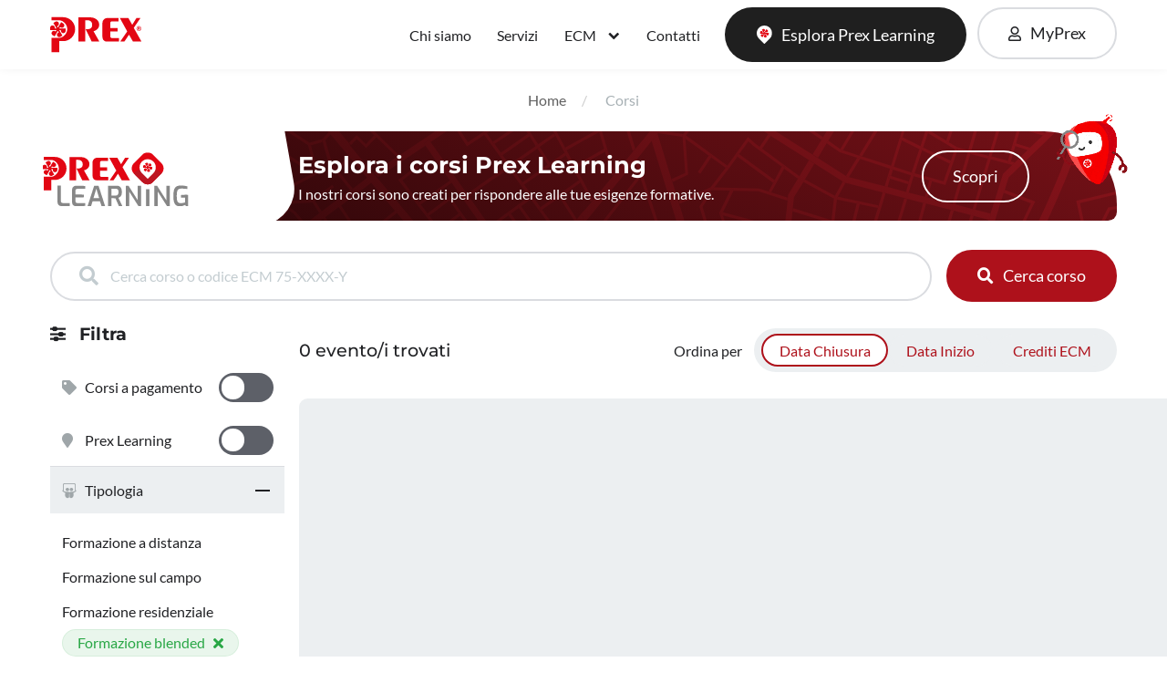

--- FILE ---
content_type: text/html; charset=utf-8
request_url: https://www.prex.it/eventi?fd=70&ft=4&page=1&s=date
body_size: 11326
content:
<!DOCTYPE html>
<html>
<head>
  <!-- Google Tag Manager -->
<script>
    window.dataLayer = window.dataLayer || [];
    (function (w, d, s, l, i) {
        w[l] = w[l] || [];
        w[l].push({
            'gtm.start':
                new Date().getTime(), event: 'gtm.js'
        });
        var f = d.getElementsByTagName(s)[0],
            j = d.createElement(s), dl = l != 'dataLayer' ? '&l=' + l : '';
        j.async = true;
        j.src =
            'https://www.googletagmanager.com/gtm.js?id=' + i + dl;
        f.parentNode.insertBefore(j, f);
    })(window, document, 'script', 'dataLayer', 'GTM-5KDXKWG');
</script>
<!-- End Google Tag Manager -->

  <title>Prex S.r.l. - Formazione e Consulenza in Sanità</title>
  <meta name="description" content="Da oltre 25 anni, Prex è leader del mercato nell'organizzazione di corsi di formazione e di progetti di marketing nel settore salute."/>
  <meta charset="utf-8">
  <meta name="recaptcha-key" content="6LezLcAUAAAAAHzcDLPta7HvIBQTxgSELZokFRc-"/>
  <meta name="viewport" content="width=device-width, height=device-height, initial-scale=1.0, maximum-scale=1.0">
  <meta name="csrf-param" content="authenticity_token" />
<meta name="csrf-token" content="SSFaNbMMlKIthTlrBOFnlXywTXKjgjPDCBx-TJye3evqpi5KuSANLpHboFTHzpRBvBST9i92S-0DjtUSJjQEaQ" />
  
  <link rel="preload" href="https://www.prex.it/assets/montserrat/montserrat-v25-latin-regular-73b457bd7b300bd088bc29c5e841eb92c7878a90376242e029364da5de573dba.woff" as="font" type="font/woff" crossorigin="anonymous">
  <link rel="preload" href="https://www.prex.it/assets/montserrat/montserrat-v25-latin-italic-ef02023a5a25be18ef047c6f4615586f2881df5bb696815a086bc0a1cc933451.woff" as="font" type="font/woff" crossorigin="anonymous">
  <link rel="preload" href="https://www.prex.it/assets/montserrat/montserrat-v25-latin-500-e88f7b7c283996166450b4428ee208468b9228872667fe5cedad9b26ee1250e7.woff" as="font" type="font/woff" crossorigin="anonymous">
  <link rel="preload" href="https://www.prex.it/assets/montserrat/montserrat-v25-latin-500italic-cf6594c2c74c3506abe691b11c09275dd91813d5ee53d4cd3ac19c13ede9387a.woff" as="font" type="font/woff" crossorigin="anonymous">
  <link rel="preload" href="https://www.prex.it/assets/montserrat/montserrat-v25-latin-700-4ab26c87440b1dd08ca74358349ddc39a5985bb900bfc7880bd833278e9dab36.woff" as="font" type="font/woff" crossorigin="anonymous">
  <link rel="preload" href="https://www.prex.it/assets/montserrat/montserrat-v25-latin-700italic-86909e7302f468e998f0e36cf2b1272ee982bbb78fa14dbc1bc6daef767485bf.woff" as="font" type="font/woff" crossorigin="anonymous">
  <link rel="preload" href="https://www.prex.it/assets/lato/lato-v24-latin-300-a23256f68c40200a42867eb1714b4c2b9ddcd8b6373fcac377113811012b7c25.woff" as="font" type="font/woff" crossorigin="anonymous">
  <link rel="preload" href="https://www.prex.it/assets/lato/lato-v24-latin-300italic-b4357bc9ebe7619eceff7829859caf4f0641c7e25a5a8d658ac65942289f1f7c.woff" as="font" type="font/woff" crossorigin="anonymous">
  <link rel="preload" href="https://www.prex.it/assets/lato/lato-v24-latin-regular-1694177106f4db5f75f354cf7edf86c4d8afb70ff374858420311887b3ab05ee.woff" as="font" type="font/woff" crossorigin="anonymous">
  <link rel="preload" href="https://www.prex.it/assets/lato/lato-v24-latin-italic-fa8c4d319dc6bb0fd935a7e62cf4811c0be9bafa3489bfafdff48b9626dd9814.woff" as="font" type="font/woff" crossorigin="anonymous">
  <link rel="preload" href="https://www.prex.it/assets/lato/lato-v24-latin-700-31c18189ffb5e96dbadf90443f7a395ac0f9a350f227b8b12601a55770e70f50.woff" as="font" type="font/woff" crossorigin="anonymous">
  <link rel="preload" href="https://www.prex.it/assets/lato/lato-v24-latin-700italic-cc8df78ac63e05db0d8793a1b274982e30b8f9844aee4ba5969a4911412e2103.woff" as="font" type="font/woff" crossorigin="anonymous">
  <link rel="preload" href="https://www.prex.it/assets/lato/lato-v24-latin-900-e806c68df13593f926b3014da6a0cba36e8dc78468596922c1190eecfacf87bb.woff" as="font" type="font/woff" crossorigin="anonymous">
  <link rel="preload" href="https://www.prex.it/assets/lato/lato-v24-latin-900italic-7ff88bbd6ec72fd2976deb9b6d8a84df2ca8b18642dda6e1decbe2b5ff5cb714.woff" as="font" type="font/woff" crossorigin="anonymous">
  <!-- InMobi Choice. Consent Manager Tag v3.0 (for TCF 2.2) -->
<script type="text/javascript" async=true>
    (function() {
        var host = window.location.hostname;
        var element = document.createElement('script');
        var firstScript = document.getElementsByTagName('script')[0];
        var url = 'https://cmp.inmobi.com'
          .concat('/choice/', 'SdCE2jUqFXM0F', '/', host, '/choice.js?tag_version=V3');
        var uspTries = 0;
        var uspTriesLimit = 3;
        element.async = true;
        element.type = 'text/javascript';
        element.src = url;

        firstScript.parentNode.insertBefore(element, firstScript);

        function makeStub() {
            var TCF_LOCATOR_NAME = '__tcfapiLocator';
            var queue = [];
            var win = window;
            var cmpFrame;

            function addFrame() {
                var doc = win.document;
                var otherCMP = !!(win.frames[TCF_LOCATOR_NAME]);

                if (!otherCMP) {
                    if (doc.body) {
                        var iframe = doc.createElement('iframe');

                        iframe.style.cssText = 'display:none';
                        iframe.name = TCF_LOCATOR_NAME;
                        doc.body.appendChild(iframe);
                    } else {
                        setTimeout(addFrame, 5);
                    }
                }
                return !otherCMP;
            }

            function tcfAPIHandler() {
                var gdprApplies;
                var args = arguments;

                if (!args.length) {
                    return queue;
                } else if (args[0] === 'setGdprApplies') {
                    if (
                      args.length > 3 &&
                      args[2] === 2 &&
                      typeof args[3] === 'boolean'
                    ) {
                        gdprApplies = args[3];
                        if (typeof args[2] === 'function') {
                            args[2]('set', true);
                        }
                    }
                } else if (args[0] === 'ping') {
                    var retr = {
                        gdprApplies: gdprApplies,
                        cmpLoaded: false,
                        cmpStatus: 'stub'
                    };

                    if (typeof args[2] === 'function') {
                        args[2](retr);
                    }
                } else {
                    if(args[0] === 'init' && typeof args[3] === 'object') {
                        args[3] = Object.assign(args[3], { tag_version: 'V3' });
                    }
                    queue.push(args);
                }
            }

            function postMessageEventHandler(event) {
                var msgIsString = typeof event.data === 'string';
                var json = {};

                try {
                    if (msgIsString) {
                        json = JSON.parse(event.data);
                    } else {
                        json = event.data;
                    }
                } catch (ignore) {}

                var payload = json.__tcfapiCall;

                if (payload) {
                    window.__tcfapi(
                      payload.command,
                      payload.version,
                      function(retValue, success) {
                          var returnMsg = {
                              __tcfapiReturn: {
                                  returnValue: retValue,
                                  success: success,
                                  callId: payload.callId
                              }
                          };
                          if (msgIsString) {
                              returnMsg = JSON.stringify(returnMsg);
                          }
                          if (event && event.source && event.source.postMessage) {
                              event.source.postMessage(returnMsg, '*');
                          }
                      },
                      payload.parameter
                    );
                }
            }

            while (win) {
                try {
                    if (win.frames[TCF_LOCATOR_NAME]) {
                        cmpFrame = win;
                        break;
                    }
                } catch (ignore) {}

                if (win === window.top) {
                    break;
                }
                win = win.parent;
            }
            if (!cmpFrame) {
                addFrame();
                win.__tcfapi = tcfAPIHandler;
                win.addEventListener('message', postMessageEventHandler, false);
            }
        };

        makeStub();

        function makeGppStub() {
            const CMP_ID = 10;
            const SUPPORTED_APIS = [
                '2:tcfeuv2',
                '6:uspv1',
                '7:usnatv1',
                '8:usca',
                '9:usvav1',
                '10:uscov1',
                '11:usutv1',
                '12:usctv1'
            ];

            window.__gpp_addFrame = function (n) {
                if (!window.frames[n]) {
                    if (document.body) {
                        var i = document.createElement("iframe");
                        i.style.cssText = "display:none";
                        i.name = n;
                        document.body.appendChild(i);
                    } else {
                        window.setTimeout(window.__gpp_addFrame, 10, n);
                    }
                }
            };
            window.__gpp_stub = function () {
                var b = arguments;
                __gpp.queue = __gpp.queue || [];
                __gpp.events = __gpp.events || [];

                if (!b.length || (b.length == 1 && b[0] == "queue")) {
                    return __gpp.queue;
                }

                if (b.length == 1 && b[0] == "events") {
                    return __gpp.events;
                }

                var cmd = b[0];
                var clb = b.length > 1 ? b[1] : null;
                var par = b.length > 2 ? b[2] : null;
                if (cmd === "ping") {
                    clb(
                      {
                          gppVersion: "1.1", // must be “Version.Subversion”, current: “1.1”
                          cmpStatus: "stub", // possible values: stub, loading, loaded, error
                          cmpDisplayStatus: "hidden", // possible values: hidden, visible, disabled
                          signalStatus: "not ready", // possible values: not ready, ready
                          supportedAPIs: SUPPORTED_APIS, // list of supported APIs
                          cmpId: CMP_ID, // IAB assigned CMP ID, may be 0 during stub/loading
                          sectionList: [],
                          applicableSections: [-1],
                          gppString: "",
                          parsedSections: {},
                      },
                      true
                    );
                } else if (cmd === "addEventListener") {
                    if (!("lastId" in __gpp)) {
                        __gpp.lastId = 0;
                    }
                    __gpp.lastId++;
                    var lnr = __gpp.lastId;
                    __gpp.events.push({
                        id: lnr,
                        callback: clb,
                        parameter: par,
                    });
                    clb(
                      {
                          eventName: "listenerRegistered",
                          listenerId: lnr, // Registered ID of the listener
                          data: true, // positive signal
                          pingData: {
                              gppVersion: "1.1", // must be “Version.Subversion”, current: “1.1”
                              cmpStatus: "stub", // possible values: stub, loading, loaded, error
                              cmpDisplayStatus: "hidden", // possible values: hidden, visible, disabled
                              signalStatus: "not ready", // possible values: not ready, ready
                              supportedAPIs: SUPPORTED_APIS, // list of supported APIs
                              cmpId: CMP_ID, // list of supported APIs
                              sectionList: [],
                              applicableSections: [-1],
                              gppString: "",
                              parsedSections: {},
                          },
                      },
                      true
                    );
                } else if (cmd === "removeEventListener") {
                    var success = false;
                    for (var i = 0; i < __gpp.events.length; i++) {
                        if (__gpp.events[i].id == par) {
                            __gpp.events.splice(i, 1);
                            success = true;
                            break;
                        }
                    }
                    clb(
                      {
                          eventName: "listenerRemoved",
                          listenerId: par, // Registered ID of the listener
                          data: success, // status info
                          pingData: {
                              gppVersion: "1.1", // must be “Version.Subversion”, current: “1.1”
                              cmpStatus: "stub", // possible values: stub, loading, loaded, error
                              cmpDisplayStatus: "hidden", // possible values: hidden, visible, disabled
                              signalStatus: "not ready", // possible values: not ready, ready
                              supportedAPIs: SUPPORTED_APIS, // list of supported APIs
                              cmpId: CMP_ID, // CMP ID
                              sectionList: [],
                              applicableSections: [-1],
                              gppString: "",
                              parsedSections: {},
                          },
                      },
                      true
                    );
                } else if (cmd === "hasSection") {
                    clb(false, true);
                } else if (cmd === "getSection" || cmd === "getField") {
                    clb(null, true);
                }
                //queue all other commands
                else {
                    __gpp.queue.push([].slice.apply(b));
                }
            };
            window.__gpp_msghandler = function (event) {
                var msgIsString = typeof event.data === "string";
                try {
                    var json = msgIsString ? JSON.parse(event.data) : event.data;
                } catch (e) {
                    var json = null;
                }
                if (typeof json === "object" && json !== null && "__gppCall" in json) {
                    var i = json.__gppCall;
                    window.__gpp(
                      i.command,
                      function (retValue, success) {
                          var returnMsg = {
                              __gppReturn: {
                                  returnValue: retValue,
                                  success: success,
                                  callId: i.callId,
                              },
                          };
                          event.source.postMessage(msgIsString ? JSON.stringify(returnMsg) : returnMsg, "*");
                      },
                      "parameter" in i ? i.parameter : null,
                      "version" in i ? i.version : "1.1"
                    );
                }
            };
            if (!("__gpp" in window) || typeof window.__gpp !== "function") {
                window.__gpp = window.__gpp_stub;
                window.addEventListener("message", window.__gpp_msghandler, false);
                window.__gpp_addFrame("__gppLocator");
            }
        };

        makeGppStub();

        var uspStubFunction = function() {
            var arg = arguments;
            if (typeof window.__uspapi !== uspStubFunction) {
                setTimeout(function() {
                    if (typeof window.__uspapi !== 'undefined') {
                        window.__uspapi.apply(window.__uspapi, arg);
                    }
                }, 500);
            }
        };

        var checkIfUspIsReady = function() {
            uspTries++;
            if (window.__uspapi === uspStubFunction && uspTries < uspTriesLimit) {
                console.warn('USP is not accessible');
            } else {
                clearInterval(uspInterval);
            }
        };

        if (typeof window.__uspapi === 'undefined') {
            window.__uspapi = uspStubFunction;
            var uspInterval = setInterval(checkIfUspIsReady, 6000);
        }
    })();
</script>
<!-- End InMobi Choice. Consent Manager Tag v3.0 (for TCF 2.2) -->
  <link rel="icon" type="image/x-icon" href="https://www.prex.it/assets/favicon-f7cb45122ebc284bb4c14148b13a7eac70876b530306a392c6ed4168dcabf6fa.ico" />
  <link rel="stylesheet" href="https://www.prex.it/assets/application-1e74509ea9dccd8d777d21436c66393d5c0e708956cbda5b8f9e609153e58837.css" media="screen" />
  <script src="https://www.prex.it/assets/application-13690bd4c78d7bd78957f954d20655a55211d6f1eb34a4746f80cc2f66fc9c22.js" defer="defer"></script>
  
  <script>
    let _paq = window._paq = window._paq || [];
    window.__tcfapi('addEventListener', 2, function (tcData, success) {
        if (success) {
            if (tcData.eventStatus === 'useractioncomplete' || tcData.eventStatus === 'tcloaded') {
                if (tcData.publisher && tcData.publisher.legitimateInterests &&
                    tcData.publisher.legitimateInterests[8] && tcData.publisher.legitimateInterests[10]) {
                    _paq.push(['setConsentGiven']);
                } else {
                    _paq.push(['disableCookies']);
                }

                let metaGoogleVendorId = 89;  // ID Meta su Google Vendors in InMobi CMP
                let linkedinVendorId = 804;   // ID LinkedIn su IAB Vendors

                let addtlConsentString = tcData.addtlConsent || "";
                let hasConsentForMeta = addtlConsentString.includes(metaGoogleVendorId);
                let hasConsentForLinkedIn = tcData.vendor.consents && tcData.vendor.consents[linkedinVendorId];

                let hasLegitimateInterestMeta = tcData.vendor.legitimateInterests && tcData.vendor.legitimateInterests[metaGoogleVendorId];
                let hasLegitimateInterestLinkedIn = tcData.vendor.legitimateInterests && tcData.vendor.legitimateInterests[linkedinVendorId];

                let requiredPurposes = [1, 3, 4];

                let hasRequiredPurposes = requiredPurposes.every(purposeId =>
                    tcData.purpose.consents[purposeId] || tcData.purpose.legitimateInterests[purposeId]
                );

                let hasPartnerConsent = tcData.publisher && tcData.publisher.consents && tcData.publisher.consents[1];

                if ((hasConsentForMeta || hasLegitimateInterestMeta) && hasRequiredPurposes && hasPartnerConsent) {
                    if (typeof MetaTrackingPixel === "function") {
                        MetaTrackingPixel(window, document, 'script',
                            'https://connect.facebook.net/en_US/fbevents.js');
                        window.fbq('init', '631421682706581');
                        window.fbq('track', 'PageView');
                    }
                }
                if ((hasConsentForLinkedIn || hasLegitimateInterestLinkedIn) && hasRequiredPurposes && hasPartnerConsent) {
                    if (typeof LinkedInTrackingPixel === "function") {
                        LinkedInTrackingPixel();
                    }
                }
            }
        }
    });
</script>

  <!-- Matomo Tag Manager -->
<script>
  var _mtm = window._mtm = window._mtm || [];
  _mtm.push({'mtm.startTime': (new Date().getTime()), 'event': 'mtm.Start'});
  (function() {
    var d=document, g=d.createElement('script'), s=d.getElementsByTagName('script')[0];
    g.async=true; g.src='https://analytics.micuro.it/js/container_AeZp0ier.js'; s.parentNode.insertBefore(g,s);
  })();
</script>
<!-- End Matomo Tag Manager -->
  <script type="text/javascript">
    MetaTrackingPixel = function (f, b, e, v, n, t, s) {
        if (f.fbq) return;
        n = f.fbq = function () {
            n.callMethod ?
                n.callMethod.apply(n, arguments) : n.queue.push(arguments)
        };
        if (!f._fbq) f._fbq = n;
        n.push = n;
        n.loaded = !0;
        n.version = '2.0';
        n.queue = [];
        t = b.createElement(e);
        t.async = !0;
        t.src = v;
        s = b.getElementsByTagName(e)[0];
        s.parentNode.insertBefore(t, s)
    }
</script></head>

<body class="courses-index">
<!-- Google Tag Manager (noscript) -->
  <noscript>
    <iframe src="https://www.googletagmanager.com/ns.html?id=GTM-5KDXKWG"
            height="0" width="0" style="display:none;visibility:hidden"></iframe>
  </noscript>
<!-- End Google Tag Manager (noscript) -->
<div class="main-container page">
  
  
  <nav class="navbar navbar-expand-lg navbar-light">
  <div class="container">
    <div class="d-flex flex-grow-1">
      <a class="navbar-brand" href="/"><img width="100" height="66" src="https://www.prex.it/assets/logo-prex/prex-logo-color-9429eaf65412012d73ddc04ce2c07ea5b2670314331eb9cda65df75457e31395.svg" /></a>
      <button class="navbar-toggler" type="button" data-toggle="collapse" data-target="#navbarSupportedContent" aria-controls="navbarSupportedContent" aria-expanded="false" aria-label="Toggle navigation">
        <span class="navbar-toggler-icon"></span>
      </button>
    </div>
    <div class="dblockm-dnoned-md">
      <div class="nav-item">
  <a class="button-new button-new--width-fit-content button-new--text-capitalize button-new--font-size-base button-new--letter-spacing-none button-new__outline button-new--no-text-m active" href="/myprex/login">
    <i class="far fa-user"></i>
    <span>MyPrex</span>
</a></div>
    </div>
    <div class="collapse navbar-collapse flex-grow-1" id="navbarSupportedContent">
      <ul class="navbar-nav ml-auto flex-nowrap">
  <li class="nav-item">
    <a class="nav-link " href="/chi-siamo">Chi siamo</a>
  </li>
  <li class="nav-item">
    <a class="nav-link " href="/servizi">Servizi</a>
  </li>
  <li class="nav-item dropdown">
    <a class="nav-link dropdown-toggle" href="#" id="navbarDropdown" role="button" data-toggle="dropdown" aria-haspopup="true" aria-expanded="false">
      ECM <i class="fas fa-chevron-down dropdown-toggle-icon"></i>
    </a>
    <div class="dropdown-menu dropdown-menu--link" aria-labelledby="navbarDropdown">
      <a class="dropdown-item active" href="/eventi">Catalogo corsi ECM</a>
      <hr>
      <a class="dropdown-item " href="/faq#domande-frequenti">FAQ</a>
    </div>
  </li>
  <li class="nav-item">
    <a class="nav-link " href="/contatti/nuovo">Contatti</a>
  </li>
  <div class="navbar-btn">
    <a class="button-new button-new--width-fit-content button-new--text-capitalize button-new--font-size-base button-new--letter-spacing-none button-new__prexlearning" href="/prex-learning">
      <img src="https://www.prex.it/assets/prexlearning/logo/prex-learning-icon-6ed94b23a6c37492a56db6b7e08265c76f35b307fc406157604eaa91d48a9ae4.svg" />
      <span>Esplora Prex Learning</span>
</a>  </div>

  <div class="dnonem-dblockd-md">
    <div class="nav-item">
  <a class="button-new button-new--width-fit-content button-new--text-capitalize button-new--font-size-base button-new--letter-spacing-none button-new__outline button-new--no-text-m active" href="/myprex/login">
    <i class="far fa-user"></i>
    <span>MyPrex</span>
</a></div>
  </div>
</ul>
    </div>
  </div>
</nav>

  <ol class="breadcrumb">
  <li><a href="/">Home</a></li><li>Corsi</li>
</ol>


  <div class="container">
  <a name="courses" class="anchor"></a>
  <div class="evidence-content evidence-content__background--prexlearning section--marginb-3xl">
  <div class="prexlearning__courses__logo">
    <img src="https://www.prex.it/assets/prexlearning/logo/prex-learning-logo-color-ffbdfadc91b4aff3839324857e598a9d2bca04dc6278ec2736e5ff2b15d29d6f.svg" />
  </div>
  <div class="evidence-content__text">
    <h3 class="section__title section__title--size-xl section__title--white section--margin-0">Esplora i corsi <span style="white-space: nowrap">Prex Learning</span></h3>
    <p class="section__text--white">I nostri corsi sono creati per rispondere alle tue esigenze formative.</p>
  </div>
  <div class="evidence-content__btn">
    <a class="button-new button-new__white" href="/eventi?prex_learning=1">Scopri</a>
  </div>
  <img class="prexlearning__pin prexlearning__pin--evidence-content" src="https://www.prex.it/assets/prexlearning/pin-gif/ricerca_loop-587295328ae08b566565b2afda49f9522b30889aa475023ec122ed098d6d9733.gif" />
</div>
  <form id="filter-form" action="/eventi" accept-charset="UTF-8" method="get">
    <div class="courses-results">
      <div class="courses-results__search">
          <div class="form__search">
            <div class="form__search__input">
              <i class="fas fa-search"></i>
              <input class="submit-on-enter" type="text" name="title_or_ecm_code" placeholder="Cerca corso o codice ECM 75-XXXX-Y" value="">
            </div>
            <button class="button-new button-new__primary button-new--no-text-m" type="submit">
              <i class="fas fa-search"></i>
              <span>Cerca corso</span>
            </button>
          </div>
        </div>

        <div class="courses-results__header">
          <span class="section__subtitle section__subtitle--size-sm section--margin-0 dnonem-dblockd-md">0 evento/i trovati</span>
          <div class="courses-results__order">
            <span>Ordina per</span>
            <div class="button-switch section--marginr-md-0">
              <a class="button-switch__item button-switch__item--active" href="/eventi?fd=70&amp;ft=4&amp;page=1">Data Chiusura</a>
              <a class="button-switch__item " href="/eventi?fd=70&amp;ft=4&amp;page=1&amp;s=starting_date">Data Inizio</a>
              <a class="button-switch__item " href="/eventi?fd=70&amp;ft=4&amp;page=1&amp;s=credits">Crediti ECM</a>
            </div>
          </div>
          <div class="dblockm-dnoned-md">
            <a href="#" data-toggle="collapse" data-target="#filter-box" class="button-new button-new__outline button-new--no-text-m">
              <i class="fa fa-sliders-h"></i>
              <span>Filtra</span>
            </a>
          </div>
        </div>
      
        <div class="courses-results__filter">
          <div id="filter-box-buttons">
    <input type="hidden" name="fd" id="fd" value="70" autocomplete="off" />
    <input type="hidden" name="ft" id="ft" value="4" autocomplete="off" />
    <input type="hidden" name="page" id="page" value="1" autocomplete="off" />
    <input type="hidden" name="s" id="s" value="date" autocomplete="off" />
  <input type="hidden" name="starting_date" id="starting_date" value="" autocomplete="off" />
  <input type="hidden" name="ending_date" id="ending_date" value="" autocomplete="off" />

  
  <div id="filter-box" class="filter transition collapse" role="tablist" aria-multiselectable="false" data-parent="#filter-box-buttons">
    <div class="filter__header">
      <span class="section__title section__title--size-sm section__icon section--margin-0">
        <i class="fa fa-sliders-h"></i>
        Filtra
      </span>
      <button class="button-new button-new__outline button-new--no-text-m dblockm-dnoned-md" type="button" data-toggle="collapse" data-target="#filter-box" aria-expanded="false" aria-controls="filter-box">
        <i class="fa fa-times"></i>
      </button>
    </div>

    <div class="filter__items">
      <div class="filter__content">
        <div class="filter__title filter__title--no-collapse">
          <div>
            <i class="fas fa-tag"></i>
            <span>Corsi a pagamento</span>
          </div>
          
          <label class="button-toggle__switch">
            <input type="checkbox" name="to_pay" id="to_pay" value="to_pay" onchange="location = &#39;/eventi?fd=70&amp;ft=4&amp;page=1&amp;s=date&amp;to_pay=1&#39;" />
            <span class="button-toggle__slider"></span>
          </label>
        
        </div>

        <div class="filter__title filter__title--no-collapse">
          <div>
            <i class="fas fa-map-marker"></i>
            <span>Prex Learning</span>
          </div>

          <label class="button-toggle__switch">
            <input type="checkbox" name="prex_learning" id="prex_learning" value="prex_learning" onchange="location = &#39;/eventi?fd=70&amp;ft=4&amp;page=1&amp;prex_learning=1&amp;s=date&#39;" />
            <span class="button-toggle__slider"></span>
          </label>

        </div>
      </div>
      

      

      <div class="filter__content">
  <div id="typologyHeading" role="tab">
    <a class="filter__title " role="button" data-toggle="collapse" data-parent="#filter-box" href="#typologyCollapse" aria-controls="typologyCollapse">
      <div>
        <i class="fab fa-slideshare"></i>
        <span>Tipologia</span>
      </div>
      <span class="filter__icon"></span>
    </a>
  </div>
  <div class="collapse show" id="typologyCollapse" role="tabpanel" aria-labelledby="typologyHeading">
    <div class="filter__content__items">
        <a class="filter__content__item " href="/eventi?fd=70&amp;ft=1&amp;page=1&amp;s=date">
          <span>Formazione a distanza</span>
          <i class="fas "></i>
</a>        <a class="filter__content__item " href="/eventi?fd=70&amp;ft=2&amp;page=1&amp;s=date">
          <span>Formazione sul campo</span>
          <i class="fas "></i>
</a>        <a class="filter__content__item " href="/eventi?fd=70&amp;ft=3&amp;page=1&amp;s=date">
          <span>Formazione residenziale</span>
          <i class="fas "></i>
</a>        <a class="filter__content__item button-new-tag button-new-tag--green" href="/eventi?fd=70&amp;page=1&amp;s=date">
          <span>Formazione blended</span>
          <i class="fas fa-times"></i>
</a>    </div>
  </div>
</div>

      <div class="filter__content">
  <div id="regionHeading" role="tab">
    <a class="filter__title collapsed" role="button" data-toggle="collapse" data-parent="#filter-box" href="#regionCollapse" aria-controls="regionCollapse">
      <div>
        <i class="fas fa-map"></i>
        <span>Regione</span>
      </div>
      <span class="filter__icon"></span>
    </a>
  </div>
  <div class="collapse " id="regionCollapse" role="tabpanel" aria-labelledby="regionHeading">
    <div class="filter__content__items">
        <a class="filter__content__item " href="/eventi?fd=70&amp;fr=foreign-country&amp;ft=4&amp;page=1&amp;s=date">
          <span>Estero</span>
          <i class="fas "></i>
</a>    </div>
  </div>
</div>

      

      <div class="filter__content">
        <div id="CalendarHeading" role="tab">
          <a class="filter__title collapsed" role="button" data-toggle="collapse" data-parent="#filter-box" href="#CalendarCollapse" aria-controls="CalendarCollapse">
            <div>
              <i class="far fa-calendar-alt"></i>
              <span>Date</span>
            </div>
            <span class="filter__icon"></span>
          </a>
        </div>
        <div class="collapse  " id="CalendarCollapse" role="tabpanel" aria-labelledby="CalendarHeading">
          <div class="filter__content__items">
            <div class="form__items">
              <div class="form__item form__item__input form__item--full">
                <input type="text" name="starting_date_d" id="starting_date_d" value="" data-provide="datepicker" data-date-today-btn="true" data-date-today-highlight="true" data-date-language="it" data-date-autoclose="true" data-date-clear-btn="true" data-date-disable-touch-keyboard="true" />
                <label>Dal</label>
              </div>
              <div class="form__item form__item__input form__item--full">
                <input type="text" name="ending_date_d" id="ending_date_d" value="" data-provide="datepicker" data-date-today-btn="true" data-date-today-highlight="true" data-date-language="it" data-date-autoclose="true" data-date-clear-btn="true" data-date-disable-touch-keyboard="true" />
                <label>Al</label>
              </div>
            </div>
            <button class="button-new button-new__primary button-new--full" type="submit">Applica</button>
          </div>
        </div>
      </div>
      <div class="filter__content">
        <div class="filter__title filter__title--no-collapse collapsed">
          <div>
            <i class="fas fa-archive"></i>
            <span>Eventi passati</span>
          </div>
          <label class="button-toggle__switch">
            <input type="checkbox" name="archive" id="archive" value="archive" onchange="location = &#39;/eventi?archive=1&amp;fd=70&amp;ft=4&amp;page=1&amp;s=date&#39;" />
            <span class="button-toggle__slider"></span>
          </label>
        </div>
      </div>
    </div>
    <div class="filter__footer">
      <a class="button-new button-new__link button-new--full" href="/eventi">Cancella filtri</a>
    </div>

  </div>
</div>

        </div>

        <div class="courses-results__results dblockm-dnoned-md">
          <span class="section__subtitle section__subtitle--size-sm">0 evento/i trovati</span>
        </div>

        <div class="courses-results__courses courses-results__grid--horizontal course-card--horizontal-desktop">
          
          
        </div>
    </div>
</form>  <section class="section section__box section__box--border-purchase section__box--purchase-extralight">
  <h3 class="section__title section--marginb-xs section--center">In Evidenza</h3>
  <p class="section__text--size-xs section--text-center section--marginb-6xl">Un'ampia selezione di corsi a pagamento</p>
  <div class="courses-results__grid section--marginb-3xl">
    
  </div>
  <div class="section__btn">
    <a class="button-new button-new__outline button-new--width-fit-content" role="button" href="/eventi?to_pay=1">
      <i class="fab fa-slideshare"></i>
      <span>Vedi tutti</span> 
</a>  </div>
</section>
</div>
  <footer class="footer__bg">
    <div class="container">
  <div class="footer">
    <div class="footer__grid">
      <div class="footer__links">
        <a href="/chi-siamo">Chi siamo</a>
        <a href="/servizi">Servizi</a>
        <a href="/eventi">Catalogo corsi ECM</a>
        <a href="/faq">FAQ</a>
        <a href="/contatti/nuovo">Contatti</a>
      </div>
      <div class="footer__logo">
        <a href="/"><img width="100" height="66" src="https://www.prex.it/assets/logo-prex/prex-logo-white-4b8244c7bb7e3b9b3ed7aeaf0fd3f1f0ad56ed1f805f06fe61841a206e385ad2.svg" /></a>
        <p>Prex S.r.l. - Via Angelo Fava 25, 20125, Milano (MI)<br/>
          Tel. +39.02.67972.1 - Fax. +39.02.67972.300<br/>
          PI CF 11233530150 - REA MI 1447793 - Cap. Soc. int. ver. 250.000€ PEC prexspa@legalmail.it</p>
      </div>
    </div>
    <div class="footer__iso d-flex justify-content-center align-items-start flex-nowrap">
      <img src="https://www.prex.it/assets/iso/csqa-logo-iso-white-332823de1352bbcf73756b834a27ea196ba9b9cfd02d15e823da9e59e05ca8dd.svg" />
      <p>Sistema di qualità aziendale certificato da CSQA Certificazioni (cert.n.87660) in conformità alla ISO 9001
        con il seguente campo applicativo: progettazione ed erogazione di servizi nel settore della salute: servizi
        formativi, corsi di specializzazione professionale, congressi, meeting, formazione a distanza (FAD), formazione
        sul campo, piattaforme digitali anche per comunicare e informare il cittadino in tema di salute e sanità.</p>
    </div>
    <div class="footer__quality d-flex justify-content-center align-items-start flex-nowrap">
      <img src="https://www.prex.it/assets/iso/csqa-accredia-logo-67ed0b65dbe273fe0873f0e9c206d5ef5dbcc5d9f224d70f0fcffb0de6acebf6.svg" />
      <p>Sistema di gestione della sicurezza delle informazioni certificato da CSQA Certificazioni (cert.n.
        IT-144668-84166) in conformità alla ISO 27001 per le seguenti attività: Gestione della sicurezza dei dati
        inerenti la progettazione, sviluppo, manutenzione ed assistenza di software in ambito medico-formativo, digital
        health, erogato on premise o in modalità cloud SaaS.</p>
    </div>
    <div class="footer-copyright">
      <p>&#169; All Rights Reserved |
        <span style="white-space: nowrap">
          <a href="/cookies">Normativa sui cookie</a> - <a href="/condizioni-uso">Termini e condizioni</a>
          - <a href="/privacy">Privacy</a>.
        </span>
      </p>
    </div>
  </div>
</div>


    <script type="text/javascript">
    function LinkedInTrackingPixel() {
        _linkedin_partner_id = 4332849;
        window._linkedin_data_partner_ids = window._linkedin_data_partner_ids || [];
        window._linkedin_data_partner_ids.push(_linkedin_partner_id);

        (function(l) {
            if (!l) {
                window.lintrk = function(a, b) { window.lintrk.q.push([a, b]) };
                window.lintrk.q = [];
            }
            var s = document.getElementsByTagName("script")[0];
            var b = document.createElement("script");
            b.type = "text/javascript";
            b.async = true;
            b.src = "https://snap.licdn.com/li.lms-analytics/insight.min.js";
            s.parentNode.insertBefore(b, s);
        })(window.lintrk);
    }
</script>

<noscript>
  <img height="1" width="1" style="display:none;" alt=""
       src="https://px.ads.linkedin.com/collect/?pid=4332849&fmt=gif" />
</noscript>  </footer>
  
</div>
</body>
</html>


--- FILE ---
content_type: text/css
request_url: https://www.prex.it/assets/application-1e74509ea9dccd8d777d21436c66393d5c0e708956cbda5b8f9e609153e58837.css
body_size: 691441
content:
.flatpickr-calendar{background:transparent;opacity:0;display:none;text-align:center;visibility:hidden;padding:0;animation:none;direction:ltr;border:0;font-size:14px;line-height:24px;border-radius:5px;position:absolute;width:307.875px;box-sizing:border-box;touch-action:manipulation;background:#fff;box-shadow:1px 0 0 #e6e6e6,-1px 0 0 #e6e6e6,0 1px 0 #e6e6e6,0 -1px 0 #e6e6e6,0 3px 13px rgba(0,0,0,0.08)}.flatpickr-calendar.open,.flatpickr-calendar.inline{opacity:1;max-height:640px;visibility:visible}.flatpickr-calendar.open{display:inline-block;z-index:99999}.flatpickr-calendar.animate.open{animation:fpFadeInDown 300ms cubic-bezier(0.23, 1, 0.32, 1)}.flatpickr-calendar.inline{display:block;position:relative;top:2px}.flatpickr-calendar.static{position:absolute;top:calc(100% + 2px)}.flatpickr-calendar.static.open{z-index:999;display:block}.flatpickr-calendar.multiMonth .flatpickr-days .dayContainer:nth-child(n+1) .flatpickr-day.inRange:nth-child(7n+7){box-shadow:none !important}.flatpickr-calendar.multiMonth .flatpickr-days .dayContainer:nth-child(n+2) .flatpickr-day.inRange:nth-child(7n+1){box-shadow:-2px 0 0 #e6e6e6,5px 0 0 #e6e6e6}.flatpickr-calendar .hasWeeks .dayContainer,.flatpickr-calendar .hasTime .dayContainer{border-bottom:0;border-bottom-right-radius:0;border-bottom-left-radius:0}.flatpickr-calendar .hasWeeks .dayContainer{border-left:0}.flatpickr-calendar.hasTime .flatpickr-time{height:40px;border-top:1px solid #e6e6e6}.flatpickr-calendar.noCalendar.hasTime .flatpickr-time{height:auto}.flatpickr-calendar:before,.flatpickr-calendar:after{position:absolute;display:block;pointer-events:none;border:solid transparent;content:'';height:0;width:0;left:22px}.flatpickr-calendar.rightMost:before,.flatpickr-calendar.arrowRight:before,.flatpickr-calendar.rightMost:after,.flatpickr-calendar.arrowRight:after{left:auto;right:22px}.flatpickr-calendar.arrowCenter:before,.flatpickr-calendar.arrowCenter:after{left:50%;right:50%}.flatpickr-calendar:before{border-width:5px;margin:0 -5px}.flatpickr-calendar:after{border-width:4px;margin:0 -4px}.flatpickr-calendar.arrowTop:before,.flatpickr-calendar.arrowTop:after{bottom:100%}.flatpickr-calendar.arrowTop:before{border-bottom-color:#e6e6e6}.flatpickr-calendar.arrowTop:after{border-bottom-color:#fff}.flatpickr-calendar.arrowBottom:before,.flatpickr-calendar.arrowBottom:after{top:100%}.flatpickr-calendar.arrowBottom:before{border-top-color:#e6e6e6}.flatpickr-calendar.arrowBottom:after{border-top-color:#fff}.flatpickr-calendar:focus{outline:0}.flatpickr-wrapper{position:relative;display:inline-block}.flatpickr-months{display:flex}.flatpickr-months .flatpickr-month{background:transparent;color:rgba(0,0,0,0.9);fill:rgba(0,0,0,0.9);height:34px;line-height:1;text-align:center;position:relative;-webkit-user-select:none;-moz-user-select:none;user-select:none;overflow:hidden;flex:1}.flatpickr-months .flatpickr-prev-month,.flatpickr-months .flatpickr-next-month{-webkit-user-select:none;-moz-user-select:none;user-select:none;text-decoration:none;cursor:pointer;position:absolute;top:0;height:34px;padding:10px;z-index:3;color:rgba(0,0,0,0.9);fill:rgba(0,0,0,0.9)}.flatpickr-months .flatpickr-prev-month.flatpickr-disabled,.flatpickr-months .flatpickr-next-month.flatpickr-disabled{display:none}.flatpickr-months .flatpickr-prev-month i,.flatpickr-months .flatpickr-next-month i{position:relative}.flatpickr-months .flatpickr-prev-month.flatpickr-prev-month,.flatpickr-months .flatpickr-next-month.flatpickr-prev-month{left:0}.flatpickr-months .flatpickr-prev-month.flatpickr-next-month,.flatpickr-months .flatpickr-next-month.flatpickr-next-month{right:0}.flatpickr-months .flatpickr-prev-month:hover,.flatpickr-months .flatpickr-next-month:hover{color:#959ea9}.flatpickr-months .flatpickr-prev-month:hover svg,.flatpickr-months .flatpickr-next-month:hover svg{fill:#f64747}.flatpickr-months .flatpickr-prev-month svg,.flatpickr-months .flatpickr-next-month svg{width:14px;height:14px}.flatpickr-months .flatpickr-prev-month svg path,.flatpickr-months .flatpickr-next-month svg path{transition:fill .1s;fill:inherit}.numInputWrapper{position:relative;height:auto}.numInputWrapper input,.numInputWrapper span{display:inline-block}.numInputWrapper input{width:100%}.numInputWrapper input::-ms-clear{display:none}.numInputWrapper input::-webkit-outer-spin-button,.numInputWrapper input::-webkit-inner-spin-button{margin:0;-webkit-appearance:none}.numInputWrapper span{position:absolute;right:0;width:14px;padding:0 4px 0 2px;height:50%;line-height:50%;opacity:0;cursor:pointer;border:1px solid rgba(57,57,57,0.15);box-sizing:border-box}.numInputWrapper span:hover{background:rgba(0,0,0,0.1)}.numInputWrapper span:active{background:rgba(0,0,0,0.2)}.numInputWrapper span:after{display:block;content:"";position:absolute}.numInputWrapper span.arrowUp{top:0;border-bottom:0}.numInputWrapper span.arrowUp:after{border-left:4px solid transparent;border-right:4px solid transparent;border-bottom:4px solid rgba(57,57,57,0.6);top:26%}.numInputWrapper span.arrowDown{top:50%}.numInputWrapper span.arrowDown:after{border-left:4px solid transparent;border-right:4px solid transparent;border-top:4px solid rgba(57,57,57,0.6);top:40%}.numInputWrapper span svg{width:inherit;height:auto}.numInputWrapper span svg path{fill:rgba(0,0,0,0.5)}.numInputWrapper:hover{background:rgba(0,0,0,0.05)}.numInputWrapper:hover span{opacity:1}.flatpickr-current-month{font-size:135%;line-height:inherit;font-weight:300;color:inherit;position:absolute;width:75%;left:12.5%;padding:7.48px 0 0 0;line-height:1;height:34px;display:inline-block;text-align:center;transform:translate3d(0, 0, 0)}.flatpickr-current-month span.cur-month{font-family:inherit;font-weight:700;color:inherit;display:inline-block;margin-left:.5ch;padding:0}.flatpickr-current-month span.cur-month:hover{background:rgba(0,0,0,0.05)}.flatpickr-current-month .numInputWrapper{width:6ch;width:7ch\0;display:inline-block}.flatpickr-current-month .numInputWrapper span.arrowUp:after{border-bottom-color:rgba(0,0,0,0.9)}.flatpickr-current-month .numInputWrapper span.arrowDown:after{border-top-color:rgba(0,0,0,0.9)}.flatpickr-current-month input.cur-year{background:transparent;box-sizing:border-box;color:inherit;cursor:text;padding:0 0 0 .5ch;margin:0;display:inline-block;font-size:inherit;font-family:inherit;font-weight:300;line-height:inherit;height:auto;border:0;border-radius:0;vertical-align:initial;-webkit-appearance:textfield;-moz-appearance:textfield;appearance:textfield}.flatpickr-current-month input.cur-year:focus{outline:0}.flatpickr-current-month input.cur-year[disabled],.flatpickr-current-month input.cur-year[disabled]:hover{font-size:100%;color:rgba(0,0,0,0.5);background:transparent;pointer-events:none}.flatpickr-current-month .flatpickr-monthDropdown-months{appearance:menulist;background:transparent;border:none;border-radius:0;box-sizing:border-box;color:inherit;cursor:pointer;font-size:inherit;font-family:inherit;font-weight:300;height:auto;line-height:inherit;margin:-1px 0 0 0;outline:none;padding:0 0 0 .5ch;position:relative;vertical-align:initial;-webkit-box-sizing:border-box;-webkit-appearance:menulist;-moz-appearance:menulist;width:auto}.flatpickr-current-month .flatpickr-monthDropdown-months:focus,.flatpickr-current-month .flatpickr-monthDropdown-months:active{outline:none}.flatpickr-current-month .flatpickr-monthDropdown-months:hover{background:rgba(0,0,0,0.05)}.flatpickr-current-month .flatpickr-monthDropdown-months .flatpickr-monthDropdown-month{background-color:transparent;outline:none;padding:0}.flatpickr-weekdays{background:transparent;text-align:center;overflow:hidden;width:100%;display:flex;align-items:center;height:28px}.flatpickr-weekdays .flatpickr-weekdaycontainer{display:flex;flex:1}span.flatpickr-weekday{cursor:default;font-size:90%;background:transparent;color:rgba(0,0,0,0.54);line-height:1;margin:0;text-align:center;display:block;flex:1;font-weight:bolder}.dayContainer,.flatpickr-weeks{padding:1px 0 0 0}.flatpickr-days{position:relative;overflow:hidden;display:flex;align-items:flex-start;width:307.875px}.flatpickr-days:focus{outline:0}.dayContainer{padding:0;outline:0;text-align:left;width:307.875px;min-width:307.875px;max-width:307.875px;box-sizing:border-box;display:inline-block;display:flex;flex-wrap:wrap;-ms-flex-wrap:wrap;justify-content:space-around;transform:translate3d(0, 0, 0);opacity:1}.dayContainer+.dayContainer{box-shadow:-1px 0 0 #e6e6e6}.flatpickr-day{background:none;border:1px solid transparent;border-radius:150px;box-sizing:border-box;color:#393939;cursor:pointer;font-weight:400;width:14.2857143%;flex-basis:14.2857143%;max-width:39px;height:39px;line-height:39px;margin:0;display:inline-block;position:relative;justify-content:center;text-align:center}.flatpickr-day.inRange,.flatpickr-day.prevMonthDay.inRange,.flatpickr-day.nextMonthDay.inRange,.flatpickr-day.today.inRange,.flatpickr-day.prevMonthDay.today.inRange,.flatpickr-day.nextMonthDay.today.inRange,.flatpickr-day:hover,.flatpickr-day.prevMonthDay:hover,.flatpickr-day.nextMonthDay:hover,.flatpickr-day:focus,.flatpickr-day.prevMonthDay:focus,.flatpickr-day.nextMonthDay:focus{cursor:pointer;outline:0;background:#e6e6e6;border-color:#e6e6e6}.flatpickr-day.today{border-color:#959ea9}.flatpickr-day.today:hover,.flatpickr-day.today:focus{border-color:#959ea9;background:#959ea9;color:#fff}.flatpickr-day.selected,.flatpickr-day.startRange,.flatpickr-day.endRange,.flatpickr-day.selected.inRange,.flatpickr-day.startRange.inRange,.flatpickr-day.endRange.inRange,.flatpickr-day.selected:focus,.flatpickr-day.startRange:focus,.flatpickr-day.endRange:focus,.flatpickr-day.selected:hover,.flatpickr-day.startRange:hover,.flatpickr-day.endRange:hover,.flatpickr-day.selected.prevMonthDay,.flatpickr-day.startRange.prevMonthDay,.flatpickr-day.endRange.prevMonthDay,.flatpickr-day.selected.nextMonthDay,.flatpickr-day.startRange.nextMonthDay,.flatpickr-day.endRange.nextMonthDay{background:#569ff7;box-shadow:none;color:#fff;border-color:#569ff7}.flatpickr-day.selected.startRange,.flatpickr-day.startRange.startRange,.flatpickr-day.endRange.startRange{border-radius:50px 0 0 50px}.flatpickr-day.selected.endRange,.flatpickr-day.startRange.endRange,.flatpickr-day.endRange.endRange{border-radius:0 50px 50px 0}.flatpickr-day.selected.startRange+.endRange:not(:nth-child(7n+1)),.flatpickr-day.startRange.startRange+.endRange:not(:nth-child(7n+1)),.flatpickr-day.endRange.startRange+.endRange:not(:nth-child(7n+1)){box-shadow:-10px 0 0 #569ff7}.flatpickr-day.selected.startRange.endRange,.flatpickr-day.startRange.startRange.endRange,.flatpickr-day.endRange.startRange.endRange{border-radius:50px}.flatpickr-day.inRange{border-radius:0;box-shadow:-5px 0 0 #e6e6e6,5px 0 0 #e6e6e6}.flatpickr-day.flatpickr-disabled,.flatpickr-day.flatpickr-disabled:hover,.flatpickr-day.prevMonthDay,.flatpickr-day.nextMonthDay,.flatpickr-day.notAllowed,.flatpickr-day.notAllowed.prevMonthDay,.flatpickr-day.notAllowed.nextMonthDay{color:rgba(57,57,57,0.3);background:transparent;border-color:transparent;cursor:default}.flatpickr-day.flatpickr-disabled,.flatpickr-day.flatpickr-disabled:hover{cursor:not-allowed;color:rgba(57,57,57,0.1)}.flatpickr-day.week.selected{border-radius:0;box-shadow:-5px 0 0 #569ff7,5px 0 0 #569ff7}.flatpickr-day.hidden{visibility:hidden}.rangeMode .flatpickr-day{margin-top:1px}.flatpickr-weekwrapper{float:left}.flatpickr-weekwrapper .flatpickr-weeks{padding:0 12px;box-shadow:1px 0 0 #e6e6e6}.flatpickr-weekwrapper .flatpickr-weekday{float:none;width:100%;line-height:28px}.flatpickr-weekwrapper span.flatpickr-day,.flatpickr-weekwrapper span.flatpickr-day:hover{display:block;width:100%;max-width:none;color:rgba(57,57,57,0.3);background:transparent;cursor:default;border:none}.flatpickr-innerContainer{display:block;display:flex;box-sizing:border-box;overflow:hidden}.flatpickr-rContainer{display:inline-block;padding:0;box-sizing:border-box}.flatpickr-time{text-align:center;outline:0;display:block;height:0;line-height:40px;max-height:40px;box-sizing:border-box;overflow:hidden;display:flex}.flatpickr-time:after{content:"";display:table;clear:both}.flatpickr-time .numInputWrapper{flex:1;width:40%;height:40px;float:left}.flatpickr-time .numInputWrapper span.arrowUp:after{border-bottom-color:#393939}.flatpickr-time .numInputWrapper span.arrowDown:after{border-top-color:#393939}.flatpickr-time.hasSeconds .numInputWrapper{width:26%}.flatpickr-time.time24hr .numInputWrapper{width:49%}.flatpickr-time input{background:transparent;box-shadow:none;border:0;border-radius:0;text-align:center;margin:0;padding:0;height:inherit;line-height:inherit;color:#393939;font-size:14px;position:relative;box-sizing:border-box;-webkit-appearance:textfield;-moz-appearance:textfield;appearance:textfield}.flatpickr-time input.flatpickr-hour{font-weight:bold}.flatpickr-time input.flatpickr-minute,.flatpickr-time input.flatpickr-second{font-weight:400}.flatpickr-time input:focus{outline:0;border:0}.flatpickr-time .flatpickr-time-separator,.flatpickr-time .flatpickr-am-pm{height:inherit;float:left;line-height:inherit;color:#393939;font-weight:bold;width:2%;-webkit-user-select:none;-moz-user-select:none;user-select:none;align-self:center}.flatpickr-time .flatpickr-am-pm{outline:0;width:18%;cursor:pointer;text-align:center;font-weight:400}.flatpickr-time input:hover,.flatpickr-time .flatpickr-am-pm:hover,.flatpickr-time input:focus,.flatpickr-time .flatpickr-am-pm:focus{background:#eee}.flatpickr-input[readonly]{cursor:pointer}@keyframes fpFadeInDown{from{opacity:0;transform:translate3d(0, -20px, 0)}to{opacity:1;transform:translate3d(0, 0, 0)}}/*!
 * Bootstrap v4.6.2 (https://getbootstrap.com/)
 * Copyright 2011-2022 The Bootstrap Authors
 * Copyright 2011-2022 Twitter, Inc.
 * Licensed under MIT (https://github.com/twbs/bootstrap/blob/main/LICENSE)
 */:root{--blue: #007bff;--indigo: #6610f2;--purple: #6f42c1;--pink: #e83e8c;--red: #dc3545;--orange: #fd7e14;--yellow: #ffc107;--green: #28a745;--teal: #20c997;--cyan: #17a2b8;--white: #fff;--gray: #6c757d;--gray-dark: #343a40;--primary: #007bff;--secondary: #6c757d;--success: #28a745;--info: #17a2b8;--warning: #ffc107;--danger: #dc3545;--light: #f8f9fa;--dark: #343a40;--breakpoint-xs: 0;--breakpoint-sm: 576px;--breakpoint-md: 768px;--breakpoint-lg: 992px;--breakpoint-xl: 1200px;--font-family-sans-serif: -apple-system, BlinkMacSystemFont, "Segoe UI", Roboto, "Helvetica Neue", Arial, "Noto Sans", "Liberation Sans", sans-serif, "Apple Color Emoji", "Segoe UI Emoji", "Segoe UI Symbol", "Noto Color Emoji";--font-family-monospace: SFMono-Regular, Menlo, Monaco, Consolas, "Liberation Mono", "Courier New", monospace}*,*::before,*::after{box-sizing:border-box}html{font-family:sans-serif;line-height:1.15;-webkit-text-size-adjust:100%;-webkit-tap-highlight-color:rgba(0,0,0,0)}article,aside,figcaption,figure,footer,header,hgroup,main,nav,section{display:block}body{margin:0;font-family:-apple-system, BlinkMacSystemFont, "Segoe UI", Roboto, "Helvetica Neue", Arial, "Noto Sans", "Liberation Sans", sans-serif, "Apple Color Emoji", "Segoe UI Emoji", "Segoe UI Symbol", "Noto Color Emoji";font-size:1rem;font-weight:400;line-height:1.5;color:#212529;text-align:left;background-color:#fff}[tabindex="-1"]:focus:not(:focus-visible){outline:0 !important}hr{box-sizing:content-box;height:0;overflow:visible}h1,h2,h3,h4,h5,h6{margin-top:0;margin-bottom:0.5rem}p{margin-top:0;margin-bottom:1rem}abbr[title],abbr[data-original-title]{text-decoration:underline;-webkit-text-decoration:underline dotted;text-decoration:underline dotted;cursor:help;border-bottom:0;-webkit-text-decoration-skip-ink:none;text-decoration-skip-ink:none}address{margin-bottom:1rem;font-style:normal;line-height:inherit}ol,ul,dl{margin-top:0;margin-bottom:1rem}ol ol,ul ul,ol ul,ul ol{margin-bottom:0}dt{font-weight:700}dd{margin-bottom:.5rem;margin-left:0}blockquote{margin:0 0 1rem}b,strong{font-weight:bolder}small{font-size:80%}sub,sup{position:relative;font-size:75%;line-height:0;vertical-align:baseline}sub{bottom:-.25em}sup{top:-.5em}a{color:#007bff;text-decoration:none;background-color:transparent}a:hover{color:#0056b3;text-decoration:underline}a:not([href]):not([class]){color:inherit;text-decoration:none}a:not([href]):not([class]):hover{color:inherit;text-decoration:none}pre,code,kbd,samp{font-family:SFMono-Regular, Menlo, Monaco, Consolas, "Liberation Mono", "Courier New", monospace;font-size:1em}pre{margin-top:0;margin-bottom:1rem;overflow:auto;-ms-overflow-style:scrollbar}figure{margin:0 0 1rem}img{vertical-align:middle;border-style:none}svg{overflow:hidden;vertical-align:middle}table{border-collapse:collapse}caption{padding-top:0.75rem;padding-bottom:0.75rem;color:#6c757d;text-align:left;caption-side:bottom}th{text-align:inherit;text-align:-webkit-match-parent}label{display:inline-block;margin-bottom:0.5rem}button{border-radius:0}button:focus:not(:focus-visible){outline:0}input,button,select,optgroup,textarea{margin:0;font-family:inherit;font-size:inherit;line-height:inherit}button,input{overflow:visible}button,select{text-transform:none}[role="button"]{cursor:pointer}select{word-wrap:normal}button,[type="button"],[type="reset"],[type="submit"]{-webkit-appearance:button}button:not(:disabled),[type="button"]:not(:disabled),[type="reset"]:not(:disabled),[type="submit"]:not(:disabled){cursor:pointer}button::-moz-focus-inner,[type="button"]::-moz-focus-inner,[type="reset"]::-moz-focus-inner,[type="submit"]::-moz-focus-inner{padding:0;border-style:none}input[type="radio"],input[type="checkbox"]{box-sizing:border-box;padding:0}textarea{overflow:auto;resize:vertical}fieldset{min-width:0;padding:0;margin:0;border:0}legend{display:block;width:100%;max-width:100%;padding:0;margin-bottom:.5rem;font-size:1.5rem;line-height:inherit;color:inherit;white-space:normal}progress{vertical-align:baseline}[type="number"]::-webkit-inner-spin-button,[type="number"]::-webkit-outer-spin-button{height:auto}[type="search"]{outline-offset:-2px;-webkit-appearance:none}[type="search"]::-webkit-search-decoration{-webkit-appearance:none}::-webkit-file-upload-button{font:inherit;-webkit-appearance:button}output{display:inline-block}summary{display:list-item;cursor:pointer}template{display:none}[hidden]{display:none !important}h1,h2,h3,h4,h5,h6,.h1,.h2,.h3,.h4,.h5,.h6{margin-bottom:0.5rem;font-weight:500;line-height:1.2}h1,.h1{font-size:2.5rem}h2,.h2{font-size:2rem}h3,.h3{font-size:1.75rem}h4,.h4{font-size:1.5rem}h5,.h5{font-size:1.25rem}h6,.h6{font-size:1rem}.lead{font-size:1.25rem;font-weight:300}.display-1{font-size:6rem;font-weight:300;line-height:1.2}.display-2{font-size:5.5rem;font-weight:300;line-height:1.2}.display-3{font-size:4.5rem;font-weight:300;line-height:1.2}.display-4{font-size:3.5rem;font-weight:300;line-height:1.2}hr{margin-top:1rem;margin-bottom:1rem;border:0;border-top:1px solid rgba(0,0,0,0.1)}small,.small{font-size:0.875em;font-weight:400}mark,.mark{padding:0.2em;background-color:#fcf8e3}.list-unstyled{padding-left:0;list-style:none}.list-inline{padding-left:0;list-style:none}.list-inline-item{display:inline-block}.list-inline-item:not(:last-child){margin-right:0.5rem}.initialism{font-size:90%;text-transform:uppercase}.blockquote{margin-bottom:1rem;font-size:1.25rem}.blockquote-footer{display:block;font-size:0.875em;color:#6c757d}.blockquote-footer::before{content:"\2014\00A0"}.img-fluid{max-width:100%;height:auto}.img-thumbnail{padding:0.25rem;background-color:#fff;border:1px solid #dee2e6;border-radius:0.25rem;max-width:100%;height:auto}.figure{display:inline-block}.figure-img{margin-bottom:0.5rem;line-height:1}.figure-caption{font-size:90%;color:#6c757d}code{font-size:87.5%;color:#e83e8c;word-wrap:break-word}a>code{color:inherit}kbd{padding:0.2rem 0.4rem;font-size:87.5%;color:#fff;background-color:#212529;border-radius:0.2rem}kbd kbd{padding:0;font-size:100%;font-weight:700}pre{display:block;font-size:87.5%;color:#212529}pre code{font-size:inherit;color:inherit;word-break:normal}.pre-scrollable{max-height:340px;overflow-y:scroll}.container,.container-fluid,.container-xl,.container-lg,.container-md,.container-sm{width:100%;padding-right:15px;padding-left:15px;margin-right:auto;margin-left:auto}@media (min-width: 576px){.container-sm,.container{max-width:540px}}@media (min-width: 768px){.container-md,.container-sm,.container{max-width:720px}}@media (min-width: 992px){.container-lg,.container-md,.container-sm,.container{max-width:960px}}@media (min-width: 1200px){.container-xl,.container-lg,.container-md,.container-sm,.container{max-width:1140px}}.row{display:flex;flex-wrap:wrap;margin-right:-15px;margin-left:-15px}.no-gutters{margin-right:0;margin-left:0}.no-gutters>.col,.no-gutters>[class*="col-"]{padding-right:0;padding-left:0}.col-xl,.col-xl-auto,.col-xl-12,.col-xl-11,.col-xl-10,.col-xl-9,.col-xl-8,.col-xl-7,.col-xl-6,.col-xl-5,.col-xl-4,.col-xl-3,.col-xl-2,.col-xl-1,.col-lg,.col-lg-auto,.col-lg-12,.col-lg-11,.col-lg-10,.col-lg-9,.col-lg-8,.col-lg-7,.col-lg-6,.col-lg-5,.col-lg-4,.col-lg-3,.col-lg-2,.col-lg-1,.col-md,.col-md-auto,.col-md-12,.col-md-11,.col-md-10,.col-md-9,.col-md-8,.col-md-7,.col-md-6,.col-md-5,.col-md-4,.col-md-3,.col-md-2,.col-md-1,.col-sm,.col-sm-auto,.col-sm-12,.col-sm-11,.col-sm-10,.col-sm-9,.col-sm-8,.col-sm-7,.col-sm-6,.col-sm-5,.col-sm-4,.col-sm-3,.col-sm-2,.col-sm-1,.col,.col-auto,.col-12,.col-11,.col-10,.col-9,.col-8,.col-7,.col-6,.col-5,.col-4,.col-3,.col-2,.col-1{position:relative;width:100%;padding-right:15px;padding-left:15px}.col{flex-basis:0;flex-grow:1;max-width:100%}.row-cols-1>*{flex:0 0 100%;max-width:100%}.row-cols-2>*{flex:0 0 50%;max-width:50%}.row-cols-3>*{flex:0 0 33.3333333333%;max-width:33.3333333333%}.row-cols-4>*{flex:0 0 25%;max-width:25%}.row-cols-5>*{flex:0 0 20%;max-width:20%}.row-cols-6>*{flex:0 0 16.6666666667%;max-width:16.6666666667%}.col-auto{flex:0 0 auto;width:auto;max-width:100%}.col-1{flex:0 0 8.33333333%;max-width:8.33333333%}.col-2{flex:0 0 16.66666667%;max-width:16.66666667%}.col-3{flex:0 0 25%;max-width:25%}.col-4{flex:0 0 33.33333333%;max-width:33.33333333%}.col-5{flex:0 0 41.66666667%;max-width:41.66666667%}.col-6{flex:0 0 50%;max-width:50%}.col-7{flex:0 0 58.33333333%;max-width:58.33333333%}.col-8{flex:0 0 66.66666667%;max-width:66.66666667%}.col-9{flex:0 0 75%;max-width:75%}.col-10{flex:0 0 83.33333333%;max-width:83.33333333%}.col-11{flex:0 0 91.66666667%;max-width:91.66666667%}.col-12{flex:0 0 100%;max-width:100%}.order-first{order:-1}.order-last{order:13}.order-0{order:0}.order-1{order:1}.order-2{order:2}.order-3{order:3}.order-4{order:4}.order-5{order:5}.order-6{order:6}.order-7{order:7}.order-8{order:8}.order-9{order:9}.order-10{order:10}.order-11{order:11}.order-12{order:12}.offset-1{margin-left:8.33333333%}.offset-2{margin-left:16.66666667%}.offset-3{margin-left:25%}.offset-4{margin-left:33.33333333%}.offset-5{margin-left:41.66666667%}.offset-6{margin-left:50%}.offset-7{margin-left:58.33333333%}.offset-8{margin-left:66.66666667%}.offset-9{margin-left:75%}.offset-10{margin-left:83.33333333%}.offset-11{margin-left:91.66666667%}@media (min-width: 576px){.col-sm{flex-basis:0;flex-grow:1;max-width:100%}.row-cols-sm-1>*{flex:0 0 100%;max-width:100%}.row-cols-sm-2>*{flex:0 0 50%;max-width:50%}.row-cols-sm-3>*{flex:0 0 33.3333333333%;max-width:33.3333333333%}.row-cols-sm-4>*{flex:0 0 25%;max-width:25%}.row-cols-sm-5>*{flex:0 0 20%;max-width:20%}.row-cols-sm-6>*{flex:0 0 16.6666666667%;max-width:16.6666666667%}.col-sm-auto{flex:0 0 auto;width:auto;max-width:100%}.col-sm-1{flex:0 0 8.33333333%;max-width:8.33333333%}.col-sm-2{flex:0 0 16.66666667%;max-width:16.66666667%}.col-sm-3{flex:0 0 25%;max-width:25%}.col-sm-4{flex:0 0 33.33333333%;max-width:33.33333333%}.col-sm-5{flex:0 0 41.66666667%;max-width:41.66666667%}.col-sm-6{flex:0 0 50%;max-width:50%}.col-sm-7{flex:0 0 58.33333333%;max-width:58.33333333%}.col-sm-8{flex:0 0 66.66666667%;max-width:66.66666667%}.col-sm-9{flex:0 0 75%;max-width:75%}.col-sm-10{flex:0 0 83.33333333%;max-width:83.33333333%}.col-sm-11{flex:0 0 91.66666667%;max-width:91.66666667%}.col-sm-12{flex:0 0 100%;max-width:100%}.order-sm-first{order:-1}.order-sm-last{order:13}.order-sm-0{order:0}.order-sm-1{order:1}.order-sm-2{order:2}.order-sm-3{order:3}.order-sm-4{order:4}.order-sm-5{order:5}.order-sm-6{order:6}.order-sm-7{order:7}.order-sm-8{order:8}.order-sm-9{order:9}.order-sm-10{order:10}.order-sm-11{order:11}.order-sm-12{order:12}.offset-sm-0{margin-left:0}.offset-sm-1{margin-left:8.33333333%}.offset-sm-2{margin-left:16.66666667%}.offset-sm-3{margin-left:25%}.offset-sm-4{margin-left:33.33333333%}.offset-sm-5{margin-left:41.66666667%}.offset-sm-6{margin-left:50%}.offset-sm-7{margin-left:58.33333333%}.offset-sm-8{margin-left:66.66666667%}.offset-sm-9{margin-left:75%}.offset-sm-10{margin-left:83.33333333%}.offset-sm-11{margin-left:91.66666667%}}@media (min-width: 768px){.col-md{flex-basis:0;flex-grow:1;max-width:100%}.row-cols-md-1>*{flex:0 0 100%;max-width:100%}.row-cols-md-2>*{flex:0 0 50%;max-width:50%}.row-cols-md-3>*{flex:0 0 33.3333333333%;max-width:33.3333333333%}.row-cols-md-4>*{flex:0 0 25%;max-width:25%}.row-cols-md-5>*{flex:0 0 20%;max-width:20%}.row-cols-md-6>*{flex:0 0 16.6666666667%;max-width:16.6666666667%}.col-md-auto{flex:0 0 auto;width:auto;max-width:100%}.col-md-1{flex:0 0 8.33333333%;max-width:8.33333333%}.col-md-2{flex:0 0 16.66666667%;max-width:16.66666667%}.col-md-3{flex:0 0 25%;max-width:25%}.col-md-4{flex:0 0 33.33333333%;max-width:33.33333333%}.col-md-5{flex:0 0 41.66666667%;max-width:41.66666667%}.col-md-6{flex:0 0 50%;max-width:50%}.col-md-7{flex:0 0 58.33333333%;max-width:58.33333333%}.col-md-8{flex:0 0 66.66666667%;max-width:66.66666667%}.col-md-9{flex:0 0 75%;max-width:75%}.col-md-10{flex:0 0 83.33333333%;max-width:83.33333333%}.col-md-11{flex:0 0 91.66666667%;max-width:91.66666667%}.col-md-12{flex:0 0 100%;max-width:100%}.order-md-first{order:-1}.order-md-last{order:13}.order-md-0{order:0}.order-md-1{order:1}.order-md-2{order:2}.order-md-3{order:3}.order-md-4{order:4}.order-md-5{order:5}.order-md-6{order:6}.order-md-7{order:7}.order-md-8{order:8}.order-md-9{order:9}.order-md-10{order:10}.order-md-11{order:11}.order-md-12{order:12}.offset-md-0{margin-left:0}.offset-md-1{margin-left:8.33333333%}.offset-md-2{margin-left:16.66666667%}.offset-md-3{margin-left:25%}.offset-md-4{margin-left:33.33333333%}.offset-md-5{margin-left:41.66666667%}.offset-md-6{margin-left:50%}.offset-md-7{margin-left:58.33333333%}.offset-md-8{margin-left:66.66666667%}.offset-md-9{margin-left:75%}.offset-md-10{margin-left:83.33333333%}.offset-md-11{margin-left:91.66666667%}}@media (min-width: 992px){.col-lg{flex-basis:0;flex-grow:1;max-width:100%}.row-cols-lg-1>*{flex:0 0 100%;max-width:100%}.row-cols-lg-2>*{flex:0 0 50%;max-width:50%}.row-cols-lg-3>*{flex:0 0 33.3333333333%;max-width:33.3333333333%}.row-cols-lg-4>*{flex:0 0 25%;max-width:25%}.row-cols-lg-5>*{flex:0 0 20%;max-width:20%}.row-cols-lg-6>*{flex:0 0 16.6666666667%;max-width:16.6666666667%}.col-lg-auto{flex:0 0 auto;width:auto;max-width:100%}.col-lg-1{flex:0 0 8.33333333%;max-width:8.33333333%}.col-lg-2{flex:0 0 16.66666667%;max-width:16.66666667%}.col-lg-3{flex:0 0 25%;max-width:25%}.col-lg-4{flex:0 0 33.33333333%;max-width:33.33333333%}.col-lg-5{flex:0 0 41.66666667%;max-width:41.66666667%}.col-lg-6{flex:0 0 50%;max-width:50%}.col-lg-7{flex:0 0 58.33333333%;max-width:58.33333333%}.col-lg-8{flex:0 0 66.66666667%;max-width:66.66666667%}.col-lg-9{flex:0 0 75%;max-width:75%}.col-lg-10{flex:0 0 83.33333333%;max-width:83.33333333%}.col-lg-11{flex:0 0 91.66666667%;max-width:91.66666667%}.col-lg-12{flex:0 0 100%;max-width:100%}.order-lg-first{order:-1}.order-lg-last{order:13}.order-lg-0{order:0}.order-lg-1{order:1}.order-lg-2{order:2}.order-lg-3{order:3}.order-lg-4{order:4}.order-lg-5{order:5}.order-lg-6{order:6}.order-lg-7{order:7}.order-lg-8{order:8}.order-lg-9{order:9}.order-lg-10{order:10}.order-lg-11{order:11}.order-lg-12{order:12}.offset-lg-0{margin-left:0}.offset-lg-1{margin-left:8.33333333%}.offset-lg-2{margin-left:16.66666667%}.offset-lg-3{margin-left:25%}.offset-lg-4{margin-left:33.33333333%}.offset-lg-5{margin-left:41.66666667%}.offset-lg-6{margin-left:50%}.offset-lg-7{margin-left:58.33333333%}.offset-lg-8{margin-left:66.66666667%}.offset-lg-9{margin-left:75%}.offset-lg-10{margin-left:83.33333333%}.offset-lg-11{margin-left:91.66666667%}}@media (min-width: 1200px){.col-xl{flex-basis:0;flex-grow:1;max-width:100%}.row-cols-xl-1>*{flex:0 0 100%;max-width:100%}.row-cols-xl-2>*{flex:0 0 50%;max-width:50%}.row-cols-xl-3>*{flex:0 0 33.3333333333%;max-width:33.3333333333%}.row-cols-xl-4>*{flex:0 0 25%;max-width:25%}.row-cols-xl-5>*{flex:0 0 20%;max-width:20%}.row-cols-xl-6>*{flex:0 0 16.6666666667%;max-width:16.6666666667%}.col-xl-auto{flex:0 0 auto;width:auto;max-width:100%}.col-xl-1{flex:0 0 8.33333333%;max-width:8.33333333%}.col-xl-2{flex:0 0 16.66666667%;max-width:16.66666667%}.col-xl-3{flex:0 0 25%;max-width:25%}.col-xl-4{flex:0 0 33.33333333%;max-width:33.33333333%}.col-xl-5{flex:0 0 41.66666667%;max-width:41.66666667%}.col-xl-6{flex:0 0 50%;max-width:50%}.col-xl-7{flex:0 0 58.33333333%;max-width:58.33333333%}.col-xl-8{flex:0 0 66.66666667%;max-width:66.66666667%}.col-xl-9{flex:0 0 75%;max-width:75%}.col-xl-10{flex:0 0 83.33333333%;max-width:83.33333333%}.col-xl-11{flex:0 0 91.66666667%;max-width:91.66666667%}.col-xl-12{flex:0 0 100%;max-width:100%}.order-xl-first{order:-1}.order-xl-last{order:13}.order-xl-0{order:0}.order-xl-1{order:1}.order-xl-2{order:2}.order-xl-3{order:3}.order-xl-4{order:4}.order-xl-5{order:5}.order-xl-6{order:6}.order-xl-7{order:7}.order-xl-8{order:8}.order-xl-9{order:9}.order-xl-10{order:10}.order-xl-11{order:11}.order-xl-12{order:12}.offset-xl-0{margin-left:0}.offset-xl-1{margin-left:8.33333333%}.offset-xl-2{margin-left:16.66666667%}.offset-xl-3{margin-left:25%}.offset-xl-4{margin-left:33.33333333%}.offset-xl-5{margin-left:41.66666667%}.offset-xl-6{margin-left:50%}.offset-xl-7{margin-left:58.33333333%}.offset-xl-8{margin-left:66.66666667%}.offset-xl-9{margin-left:75%}.offset-xl-10{margin-left:83.33333333%}.offset-xl-11{margin-left:91.66666667%}}.table{width:100%;margin-bottom:1rem;color:#212529}.table th,.table td{padding:0.75rem;vertical-align:top;border-top:1px solid #dee2e6}.table thead th{vertical-align:bottom;border-bottom:2px solid #dee2e6}.table tbody+tbody{border-top:2px solid #dee2e6}.table-sm th,.table-sm td{padding:0.3rem}.table-bordered{border:1px solid #dee2e6}.table-bordered th,.table-bordered td{border:1px solid #dee2e6}.table-bordered thead th,.table-bordered thead td{border-bottom-width:2px}.table-borderless th,.table-borderless td,.table-borderless thead th,.table-borderless tbody+tbody{border:0}.table-striped tbody tr:nth-of-type(odd){background-color:rgba(0,0,0,0.05)}.table-hover tbody tr:hover{color:#212529;background-color:rgba(0,0,0,0.075)}.table-primary,.table-primary>th,.table-primary>td{background-color:#b8daff}.table-primary th,.table-primary td,.table-primary thead th,.table-primary tbody+tbody{border-color:#7abaff}.table-hover .table-primary:hover{background-color:#9fcdff}.table-hover .table-primary:hover>td,.table-hover .table-primary:hover>th{background-color:#9fcdff}.table-secondary,.table-secondary>th,.table-secondary>td{background-color:#d6d8db}.table-secondary th,.table-secondary td,.table-secondary thead th,.table-secondary tbody+tbody{border-color:#b3b7bb}.table-hover .table-secondary:hover{background-color:#c8cbcf}.table-hover .table-secondary:hover>td,.table-hover .table-secondary:hover>th{background-color:#c8cbcf}.table-success,.table-success>th,.table-success>td{background-color:#c3e6cb}.table-success th,.table-success td,.table-success thead th,.table-success tbody+tbody{border-color:#8fd19e}.table-hover .table-success:hover{background-color:#b1dfbb}.table-hover .table-success:hover>td,.table-hover .table-success:hover>th{background-color:#b1dfbb}.table-info,.table-info>th,.table-info>td{background-color:#bee5eb}.table-info th,.table-info td,.table-info thead th,.table-info tbody+tbody{border-color:#86cfda}.table-hover .table-info:hover{background-color:#abdde5}.table-hover .table-info:hover>td,.table-hover .table-info:hover>th{background-color:#abdde5}.table-warning,.table-warning>th,.table-warning>td{background-color:#ffeeba}.table-warning th,.table-warning td,.table-warning thead th,.table-warning tbody+tbody{border-color:#ffdf7e}.table-hover .table-warning:hover{background-color:#ffe8a1}.table-hover .table-warning:hover>td,.table-hover .table-warning:hover>th{background-color:#ffe8a1}.table-danger,.table-danger>th,.table-danger>td{background-color:#f5c6cb}.table-danger th,.table-danger td,.table-danger thead th,.table-danger tbody+tbody{border-color:#ed969e}.table-hover .table-danger:hover{background-color:#f1b0b7}.table-hover .table-danger:hover>td,.table-hover .table-danger:hover>th{background-color:#f1b0b7}.table-light,.table-light>th,.table-light>td{background-color:#fdfdfe}.table-light th,.table-light td,.table-light thead th,.table-light tbody+tbody{border-color:#fbfcfc}.table-hover .table-light:hover{background-color:#ececf6}.table-hover .table-light:hover>td,.table-hover .table-light:hover>th{background-color:#ececf6}.table-dark,.table-dark>th,.table-dark>td{background-color:#c6c8ca}.table-dark th,.table-dark td,.table-dark thead th,.table-dark tbody+tbody{border-color:#95999c}.table-hover .table-dark:hover{background-color:#b9bbbe}.table-hover .table-dark:hover>td,.table-hover .table-dark:hover>th{background-color:#b9bbbe}.table-active,.table-active>th,.table-active>td{background-color:rgba(0,0,0,0.075)}.table-hover .table-active:hover{background-color:rgba(0,0,0,0.075)}.table-hover .table-active:hover>td,.table-hover .table-active:hover>th{background-color:rgba(0,0,0,0.075)}.table .thead-dark th{color:#fff;background-color:#343a40;border-color:#454d55}.table .thead-light th{color:#495057;background-color:#e9ecef;border-color:#dee2e6}.table-dark{color:#fff;background-color:#343a40}.table-dark th,.table-dark td,.table-dark thead th{border-color:#454d55}.table-dark.table-bordered{border:0}.table-dark.table-striped tbody tr:nth-of-type(odd){background-color:rgba(255,255,255,0.05)}.table-dark.table-hover tbody tr:hover{color:#fff;background-color:rgba(255,255,255,0.075)}@media (max-width: 575.98px){.table-responsive-sm{display:block;width:100%;overflow-x:auto;-webkit-overflow-scrolling:touch}.table-responsive-sm>.table-bordered{border:0}}@media (max-width: 767.98px){.table-responsive-md{display:block;width:100%;overflow-x:auto;-webkit-overflow-scrolling:touch}.table-responsive-md>.table-bordered{border:0}}@media (max-width: 991.98px){.table-responsive-lg{display:block;width:100%;overflow-x:auto;-webkit-overflow-scrolling:touch}.table-responsive-lg>.table-bordered{border:0}}@media (max-width: 1199.98px){.table-responsive-xl{display:block;width:100%;overflow-x:auto;-webkit-overflow-scrolling:touch}.table-responsive-xl>.table-bordered{border:0}}.table-responsive{display:block;width:100%;overflow-x:auto;-webkit-overflow-scrolling:touch}.table-responsive>.table-bordered{border:0}.form-control{display:block;width:100%;height:calc(1.5em + 0.75rem + 2px);padding:0.375rem 0.75rem;font-size:1rem;font-weight:400;line-height:1.5;color:#495057;background-color:#fff;background-clip:padding-box;border:1px solid #ced4da;border-radius:0.25rem;transition:border-color 0.15s ease-in-out, box-shadow 0.15s ease-in-out}@media (prefers-reduced-motion: reduce){.form-control{transition:none}}.form-control::-ms-expand{background-color:transparent;border:0}.form-control:focus{color:#495057;background-color:#fff;border-color:#80bdff;outline:0;box-shadow:0 0 0 0.2rem rgba(0,123,255,0.25)}.form-control::-moz-placeholder{color:#6c757d;opacity:1}.form-control::placeholder{color:#6c757d;opacity:1}.form-control:disabled,.form-control[readonly]{background-color:#e9ecef;opacity:1}input.form-control[type="date"],input.form-control[type="time"],input.form-control[type="datetime-local"],input.form-control[type="month"]{-webkit-appearance:none;-moz-appearance:none;appearance:none}select.form-control:-moz-focusring{color:transparent;text-shadow:0 0 0 #495057}select.form-control:focus::-ms-value{color:#495057;background-color:#fff}.form-control-file,.form-control-range{display:block;width:100%}.col-form-label{padding-top:calc(0.375rem + 1px);padding-bottom:calc(0.375rem + 1px);margin-bottom:0;font-size:inherit;line-height:1.5}.col-form-label-lg{padding-top:calc(0.5rem + 1px);padding-bottom:calc(0.5rem + 1px);font-size:1.25rem;line-height:1.5}.col-form-label-sm{padding-top:calc(0.25rem + 1px);padding-bottom:calc(0.25rem + 1px);font-size:0.875rem;line-height:1.5}.form-control-plaintext{display:block;width:100%;padding:0.375rem 0;margin-bottom:0;font-size:1rem;line-height:1.5;color:#212529;background-color:transparent;border:solid transparent;border-width:1px 0}.form-control-plaintext.form-control-sm,.form-control-plaintext.form-control-lg{padding-right:0;padding-left:0}.form-control-sm{height:calc(1.5em + 0.5rem + 2px);padding:0.25rem 0.5rem;font-size:0.875rem;line-height:1.5;border-radius:0.2rem}.form-control-lg{height:calc(1.5em + 1rem + 2px);padding:0.5rem 1rem;font-size:1.25rem;line-height:1.5;border-radius:0.3rem}select.form-control[size],select.form-control[multiple]{height:auto}textarea.form-control{height:auto}.form-group{margin-bottom:1rem}.form-text{display:block;margin-top:0.25rem}.form-row{display:flex;flex-wrap:wrap;margin-right:-5px;margin-left:-5px}.form-row>.col,.form-row>[class*="col-"]{padding-right:5px;padding-left:5px}.form-check{position:relative;display:block;padding-left:1.25rem}.form-check-input{position:absolute;margin-top:0.3rem;margin-left:-1.25rem}.form-check-input[disabled]~.form-check-label,.form-check-input:disabled~.form-check-label{color:#6c757d}.form-check-label{margin-bottom:0}.form-check-inline{display:inline-flex;align-items:center;padding-left:0;margin-right:0.75rem}.form-check-inline .form-check-input{position:static;margin-top:0;margin-right:0.3125rem;margin-left:0}.valid-feedback{display:none;width:100%;margin-top:0.25rem;font-size:0.875em;color:#28a745}.valid-tooltip{position:absolute;top:100%;left:0;z-index:5;display:none;max-width:100%;padding:0.25rem 0.5rem;margin-top:.1rem;font-size:0.875rem;line-height:1.5;color:#fff;background-color:rgba(40,167,69,0.9);border-radius:0.25rem}.form-row>.col>.valid-tooltip,.form-row>[class*="col-"]>.valid-tooltip{left:5px}.was-validated :valid~.valid-feedback,.was-validated :valid~.valid-tooltip,.is-valid~.valid-feedback,.is-valid~.valid-tooltip{display:block}.was-validated .form-control:valid,.form-control.is-valid{border-color:#28a745;padding-right:calc(1.5em + 0.75rem) !important;background-image:url("data:image/svg+xml,%3csvg xmlns='http://www.w3.org/2000/svg' width='8' height='8' viewBox='0 0 8 8'%3e%3cpath fill='%2328a745' d='M2.3 6.73L.6 4.53c-.4-1.04.46-1.4 1.1-.8l1.1 1.4 3.4-3.8c.6-.63 1.6-.27 1.2.7l-4 4.6c-.43.5-.8.4-1.1.1z'/%3e%3c/svg%3e");background-repeat:no-repeat;background-position:right calc(0.375em + 0.1875rem) center;background-size:calc(0.75em + 0.375rem) calc(0.75em + 0.375rem)}.was-validated .form-control:valid:focus,.form-control.is-valid:focus{border-color:#28a745;box-shadow:0 0 0 0.2rem rgba(40,167,69,0.25)}.was-validated select.form-control:valid,select.form-control.is-valid{padding-right:3rem !important;background-position:right 1.5rem center}.was-validated textarea.form-control:valid,textarea.form-control.is-valid{padding-right:calc(1.5em + 0.75rem);background-position:top calc(0.375em + 0.1875rem) right calc(0.375em + 0.1875rem)}.was-validated .custom-select:valid,.custom-select.is-valid{border-color:#28a745;padding-right:calc(0.75em + 2.3125rem) !important;background:url("data:image/svg+xml,%3csvg xmlns='http://www.w3.org/2000/svg' width='4' height='5' viewBox='0 0 4 5'%3e%3cpath fill='%23343a40' d='M2 0L0 2h4zm0 5L0 3h4z'/%3e%3c/svg%3e") right 0.75rem center/8px 10px no-repeat,#fff url("data:image/svg+xml,%3csvg xmlns='http://www.w3.org/2000/svg' width='8' height='8' viewBox='0 0 8 8'%3e%3cpath fill='%2328a745' d='M2.3 6.73L.6 4.53c-.4-1.04.46-1.4 1.1-.8l1.1 1.4 3.4-3.8c.6-.63 1.6-.27 1.2.7l-4 4.6c-.43.5-.8.4-1.1.1z'/%3e%3c/svg%3e") center right 1.75rem/calc(0.75em + 0.375rem) calc(0.75em + 0.375rem) no-repeat}.was-validated .custom-select:valid:focus,.custom-select.is-valid:focus{border-color:#28a745;box-shadow:0 0 0 0.2rem rgba(40,167,69,0.25)}.was-validated .form-check-input:valid~.form-check-label,.form-check-input.is-valid~.form-check-label{color:#28a745}.was-validated .form-check-input:valid~.valid-feedback,.was-validated .form-check-input:valid~.valid-tooltip,.form-check-input.is-valid~.valid-feedback,.form-check-input.is-valid~.valid-tooltip{display:block}.was-validated .custom-control-input:valid~.custom-control-label,.custom-control-input.is-valid~.custom-control-label{color:#28a745}.was-validated .custom-control-input:valid~.custom-control-label::before,.custom-control-input.is-valid~.custom-control-label::before{border-color:#28a745}.was-validated .custom-control-input:valid:checked~.custom-control-label::before,.custom-control-input.is-valid:checked~.custom-control-label::before{border-color:#34ce57;background-color:#34ce57}.was-validated .custom-control-input:valid:focus~.custom-control-label::before,.custom-control-input.is-valid:focus~.custom-control-label::before{box-shadow:0 0 0 0.2rem rgba(40,167,69,0.25)}.was-validated .custom-control-input:valid:focus:not(:checked)~.custom-control-label::before,.custom-control-input.is-valid:focus:not(:checked)~.custom-control-label::before{border-color:#28a745}.was-validated .custom-file-input:valid~.custom-file-label,.custom-file-input.is-valid~.custom-file-label{border-color:#28a745}.was-validated .custom-file-input:valid:focus~.custom-file-label,.custom-file-input.is-valid:focus~.custom-file-label{border-color:#28a745;box-shadow:0 0 0 0.2rem rgba(40,167,69,0.25)}.invalid-feedback{display:none;width:100%;margin-top:0.25rem;font-size:0.875em;color:#dc3545}.invalid-tooltip{position:absolute;top:100%;left:0;z-index:5;display:none;max-width:100%;padding:0.25rem 0.5rem;margin-top:.1rem;font-size:0.875rem;line-height:1.5;color:#fff;background-color:rgba(220,53,69,0.9);border-radius:0.25rem}.form-row>.col>.invalid-tooltip,.form-row>[class*="col-"]>.invalid-tooltip{left:5px}.was-validated :invalid~.invalid-feedback,.was-validated :invalid~.invalid-tooltip,.is-invalid~.invalid-feedback,.is-invalid~.invalid-tooltip{display:block}.was-validated .form-control:invalid,.form-control.is-invalid{border-color:#dc3545;padding-right:calc(1.5em + 0.75rem) !important;background-image:url("data:image/svg+xml,%3csvg xmlns='http://www.w3.org/2000/svg' width='12' height='12' fill='none' stroke='%23dc3545' viewBox='0 0 12 12'%3e%3ccircle cx='6' cy='6' r='4.5'/%3e%3cpath stroke-linejoin='round' d='M5.8 3.6h.4L6 6.5z'/%3e%3ccircle cx='6' cy='8.2' r='.6' fill='%23dc3545' stroke='none'/%3e%3c/svg%3e");background-repeat:no-repeat;background-position:right calc(0.375em + 0.1875rem) center;background-size:calc(0.75em + 0.375rem) calc(0.75em + 0.375rem)}.was-validated .form-control:invalid:focus,.form-control.is-invalid:focus{border-color:#dc3545;box-shadow:0 0 0 0.2rem rgba(220,53,69,0.25)}.was-validated select.form-control:invalid,select.form-control.is-invalid{padding-right:3rem !important;background-position:right 1.5rem center}.was-validated textarea.form-control:invalid,textarea.form-control.is-invalid{padding-right:calc(1.5em + 0.75rem);background-position:top calc(0.375em + 0.1875rem) right calc(0.375em + 0.1875rem)}.was-validated .custom-select:invalid,.custom-select.is-invalid{border-color:#dc3545;padding-right:calc(0.75em + 2.3125rem) !important;background:url("data:image/svg+xml,%3csvg xmlns='http://www.w3.org/2000/svg' width='4' height='5' viewBox='0 0 4 5'%3e%3cpath fill='%23343a40' d='M2 0L0 2h4zm0 5L0 3h4z'/%3e%3c/svg%3e") right 0.75rem center/8px 10px no-repeat,#fff url("data:image/svg+xml,%3csvg xmlns='http://www.w3.org/2000/svg' width='12' height='12' fill='none' stroke='%23dc3545' viewBox='0 0 12 12'%3e%3ccircle cx='6' cy='6' r='4.5'/%3e%3cpath stroke-linejoin='round' d='M5.8 3.6h.4L6 6.5z'/%3e%3ccircle cx='6' cy='8.2' r='.6' fill='%23dc3545' stroke='none'/%3e%3c/svg%3e") center right 1.75rem/calc(0.75em + 0.375rem) calc(0.75em + 0.375rem) no-repeat}.was-validated .custom-select:invalid:focus,.custom-select.is-invalid:focus{border-color:#dc3545;box-shadow:0 0 0 0.2rem rgba(220,53,69,0.25)}.was-validated .form-check-input:invalid~.form-check-label,.form-check-input.is-invalid~.form-check-label{color:#dc3545}.was-validated .form-check-input:invalid~.invalid-feedback,.was-validated .form-check-input:invalid~.invalid-tooltip,.form-check-input.is-invalid~.invalid-feedback,.form-check-input.is-invalid~.invalid-tooltip{display:block}.was-validated .custom-control-input:invalid~.custom-control-label,.custom-control-input.is-invalid~.custom-control-label{color:#dc3545}.was-validated .custom-control-input:invalid~.custom-control-label::before,.custom-control-input.is-invalid~.custom-control-label::before{border-color:#dc3545}.was-validated .custom-control-input:invalid:checked~.custom-control-label::before,.custom-control-input.is-invalid:checked~.custom-control-label::before{border-color:#e4606d;background-color:#e4606d}.was-validated .custom-control-input:invalid:focus~.custom-control-label::before,.custom-control-input.is-invalid:focus~.custom-control-label::before{box-shadow:0 0 0 0.2rem rgba(220,53,69,0.25)}.was-validated .custom-control-input:invalid:focus:not(:checked)~.custom-control-label::before,.custom-control-input.is-invalid:focus:not(:checked)~.custom-control-label::before{border-color:#dc3545}.was-validated .custom-file-input:invalid~.custom-file-label,.custom-file-input.is-invalid~.custom-file-label{border-color:#dc3545}.was-validated .custom-file-input:invalid:focus~.custom-file-label,.custom-file-input.is-invalid:focus~.custom-file-label{border-color:#dc3545;box-shadow:0 0 0 0.2rem rgba(220,53,69,0.25)}.form-inline{display:flex;flex-flow:row wrap;align-items:center}.form-inline .form-check{width:100%}@media (min-width: 576px){.form-inline label{display:flex;align-items:center;justify-content:center;margin-bottom:0}.form-inline .form-group{display:flex;flex:0 0 auto;flex-flow:row wrap;align-items:center;margin-bottom:0}.form-inline .form-control{display:inline-block;width:auto;vertical-align:middle}.form-inline .form-control-plaintext{display:inline-block}.form-inline .input-group,.form-inline .custom-select{width:auto}.form-inline .form-check{display:flex;align-items:center;justify-content:center;width:auto;padding-left:0}.form-inline .form-check-input{position:relative;flex-shrink:0;margin-top:0;margin-right:0.25rem;margin-left:0}.form-inline .custom-control{align-items:center;justify-content:center}.form-inline .custom-control-label{margin-bottom:0}}.btn{display:inline-block;font-weight:400;color:#212529;text-align:center;vertical-align:middle;-webkit-user-select:none;-moz-user-select:none;user-select:none;background-color:transparent;border:1px solid transparent;padding:0.375rem 0.75rem;font-size:1rem;line-height:1.5;border-radius:0.25rem;transition:color 0.15s ease-in-out, background-color 0.15s ease-in-out, border-color 0.15s ease-in-out, box-shadow 0.15s ease-in-out}@media (prefers-reduced-motion: reduce){.btn{transition:none}}.btn:hover{color:#212529;text-decoration:none}.btn:focus,.btn.focus{outline:0;box-shadow:0 0 0 0.2rem rgba(0,123,255,0.25)}.btn.disabled,.btn:disabled{opacity:0.65}.btn:not(:disabled):not(.disabled){cursor:pointer}a.btn.disabled,fieldset:disabled a.btn{pointer-events:none}.btn-primary{color:#fff;background-color:#007bff;border-color:#007bff}.btn-primary:hover{color:#fff;background-color:#0069d9;border-color:#0062cc}.btn-primary:focus,.btn-primary.focus{color:#fff;background-color:#0069d9;border-color:#0062cc;box-shadow:0 0 0 0.2rem rgba(38,143,255,0.5)}.btn-primary.disabled,.btn-primary:disabled{color:#fff;background-color:#007bff;border-color:#007bff}.btn-primary:not(:disabled):not(.disabled):active,.btn-primary.active:not(:disabled):not(.disabled),.show>.btn-primary.dropdown-toggle{color:#fff;background-color:#0062cc;border-color:#005cbf}.btn-primary:not(:disabled):not(.disabled):active:focus,.btn-primary.active:not(:disabled):not(.disabled):focus,.show>.btn-primary.dropdown-toggle:focus{box-shadow:0 0 0 0.2rem rgba(38,143,255,0.5)}.btn-secondary{color:#fff;background-color:#6c757d;border-color:#6c757d}.btn-secondary:hover{color:#fff;background-color:#5a6268;border-color:#545b62}.btn-secondary:focus,.btn-secondary.focus{color:#fff;background-color:#5a6268;border-color:#545b62;box-shadow:0 0 0 0.2rem rgba(130,138,145,0.5)}.btn-secondary.disabled,.btn-secondary:disabled{color:#fff;background-color:#6c757d;border-color:#6c757d}.btn-secondary:not(:disabled):not(.disabled):active,.btn-secondary.active:not(:disabled):not(.disabled),.show>.btn-secondary.dropdown-toggle{color:#fff;background-color:#545b62;border-color:#4e555b}.btn-secondary:not(:disabled):not(.disabled):active:focus,.btn-secondary.active:not(:disabled):not(.disabled):focus,.show>.btn-secondary.dropdown-toggle:focus{box-shadow:0 0 0 0.2rem rgba(130,138,145,0.5)}.btn-success{color:#fff;background-color:#28a745;border-color:#28a745}.btn-success:hover{color:#fff;background-color:#218838;border-color:#1e7e34}.btn-success:focus,.btn-success.focus{color:#fff;background-color:#218838;border-color:#1e7e34;box-shadow:0 0 0 0.2rem rgba(72,180,97,0.5)}.btn-success.disabled,.btn-success:disabled{color:#fff;background-color:#28a745;border-color:#28a745}.btn-success:not(:disabled):not(.disabled):active,.btn-success.active:not(:disabled):not(.disabled),.show>.btn-success.dropdown-toggle{color:#fff;background-color:#1e7e34;border-color:#1c7430}.btn-success:not(:disabled):not(.disabled):active:focus,.btn-success.active:not(:disabled):not(.disabled):focus,.show>.btn-success.dropdown-toggle:focus{box-shadow:0 0 0 0.2rem rgba(72,180,97,0.5)}.btn-info{color:#fff;background-color:#17a2b8;border-color:#17a2b8}.btn-info:hover{color:#fff;background-color:#138496;border-color:#117a8b}.btn-info:focus,.btn-info.focus{color:#fff;background-color:#138496;border-color:#117a8b;box-shadow:0 0 0 0.2rem rgba(58,176,195,0.5)}.btn-info.disabled,.btn-info:disabled{color:#fff;background-color:#17a2b8;border-color:#17a2b8}.btn-info:not(:disabled):not(.disabled):active,.btn-info.active:not(:disabled):not(.disabled),.show>.btn-info.dropdown-toggle{color:#fff;background-color:#117a8b;border-color:#10707f}.btn-info:not(:disabled):not(.disabled):active:focus,.btn-info.active:not(:disabled):not(.disabled):focus,.show>.btn-info.dropdown-toggle:focus{box-shadow:0 0 0 0.2rem rgba(58,176,195,0.5)}.btn-warning{color:#212529;background-color:#ffc107;border-color:#ffc107}.btn-warning:hover{color:#212529;background-color:#e0a800;border-color:#d39e00}.btn-warning:focus,.btn-warning.focus{color:#212529;background-color:#e0a800;border-color:#d39e00;box-shadow:0 0 0 0.2rem rgba(222,170,12,0.5)}.btn-warning.disabled,.btn-warning:disabled{color:#212529;background-color:#ffc107;border-color:#ffc107}.btn-warning:not(:disabled):not(.disabled):active,.btn-warning.active:not(:disabled):not(.disabled),.show>.btn-warning.dropdown-toggle{color:#212529;background-color:#d39e00;border-color:#c69500}.btn-warning:not(:disabled):not(.disabled):active:focus,.btn-warning.active:not(:disabled):not(.disabled):focus,.show>.btn-warning.dropdown-toggle:focus{box-shadow:0 0 0 0.2rem rgba(222,170,12,0.5)}.btn-danger{color:#fff;background-color:#dc3545;border-color:#dc3545}.btn-danger:hover{color:#fff;background-color:#c82333;border-color:#bd2130}.btn-danger:focus,.btn-danger.focus{color:#fff;background-color:#c82333;border-color:#bd2130;box-shadow:0 0 0 0.2rem rgba(225,83,97,0.5)}.btn-danger.disabled,.btn-danger:disabled{color:#fff;background-color:#dc3545;border-color:#dc3545}.btn-danger:not(:disabled):not(.disabled):active,.btn-danger.active:not(:disabled):not(.disabled),.show>.btn-danger.dropdown-toggle{color:#fff;background-color:#bd2130;border-color:#b21f2d}.btn-danger:not(:disabled):not(.disabled):active:focus,.btn-danger.active:not(:disabled):not(.disabled):focus,.show>.btn-danger.dropdown-toggle:focus{box-shadow:0 0 0 0.2rem rgba(225,83,97,0.5)}.btn-light{color:#212529;background-color:#f8f9fa;border-color:#f8f9fa}.btn-light:hover{color:#212529;background-color:#e2e6ea;border-color:#dae0e5}.btn-light:focus,.btn-light.focus{color:#212529;background-color:#e2e6ea;border-color:#dae0e5;box-shadow:0 0 0 0.2rem rgba(216,217,219,0.5)}.btn-light.disabled,.btn-light:disabled{color:#212529;background-color:#f8f9fa;border-color:#f8f9fa}.btn-light:not(:disabled):not(.disabled):active,.btn-light.active:not(:disabled):not(.disabled),.show>.btn-light.dropdown-toggle{color:#212529;background-color:#dae0e5;border-color:#d3d9df}.btn-light:not(:disabled):not(.disabled):active:focus,.btn-light.active:not(:disabled):not(.disabled):focus,.show>.btn-light.dropdown-toggle:focus{box-shadow:0 0 0 0.2rem rgba(216,217,219,0.5)}.btn-dark{color:#fff;background-color:#343a40;border-color:#343a40}.btn-dark:hover{color:#fff;background-color:#23272b;border-color:#1d2124}.btn-dark:focus,.btn-dark.focus{color:#fff;background-color:#23272b;border-color:#1d2124;box-shadow:0 0 0 0.2rem rgba(82,88,93,0.5)}.btn-dark.disabled,.btn-dark:disabled{color:#fff;background-color:#343a40;border-color:#343a40}.btn-dark:not(:disabled):not(.disabled):active,.btn-dark.active:not(:disabled):not(.disabled),.show>.btn-dark.dropdown-toggle{color:#fff;background-color:#1d2124;border-color:#171a1d}.btn-dark:not(:disabled):not(.disabled):active:focus,.btn-dark.active:not(:disabled):not(.disabled):focus,.show>.btn-dark.dropdown-toggle:focus{box-shadow:0 0 0 0.2rem rgba(82,88,93,0.5)}.btn-outline-primary{color:#007bff;border-color:#007bff}.btn-outline-primary:hover{color:#fff;background-color:#007bff;border-color:#007bff}.btn-outline-primary:focus,.btn-outline-primary.focus{box-shadow:0 0 0 0.2rem rgba(0,123,255,0.5)}.btn-outline-primary.disabled,.btn-outline-primary:disabled{color:#007bff;background-color:transparent}.btn-outline-primary:not(:disabled):not(.disabled):active,.btn-outline-primary.active:not(:disabled):not(.disabled),.show>.btn-outline-primary.dropdown-toggle{color:#fff;background-color:#007bff;border-color:#007bff}.btn-outline-primary:not(:disabled):not(.disabled):active:focus,.btn-outline-primary.active:not(:disabled):not(.disabled):focus,.show>.btn-outline-primary.dropdown-toggle:focus{box-shadow:0 0 0 0.2rem rgba(0,123,255,0.5)}.btn-outline-secondary{color:#6c757d;border-color:#6c757d}.btn-outline-secondary:hover{color:#fff;background-color:#6c757d;border-color:#6c757d}.btn-outline-secondary:focus,.btn-outline-secondary.focus{box-shadow:0 0 0 0.2rem rgba(108,117,125,0.5)}.btn-outline-secondary.disabled,.btn-outline-secondary:disabled{color:#6c757d;background-color:transparent}.btn-outline-secondary:not(:disabled):not(.disabled):active,.btn-outline-secondary.active:not(:disabled):not(.disabled),.show>.btn-outline-secondary.dropdown-toggle{color:#fff;background-color:#6c757d;border-color:#6c757d}.btn-outline-secondary:not(:disabled):not(.disabled):active:focus,.btn-outline-secondary.active:not(:disabled):not(.disabled):focus,.show>.btn-outline-secondary.dropdown-toggle:focus{box-shadow:0 0 0 0.2rem rgba(108,117,125,0.5)}.btn-outline-success{color:#28a745;border-color:#28a745}.btn-outline-success:hover{color:#fff;background-color:#28a745;border-color:#28a745}.btn-outline-success:focus,.btn-outline-success.focus{box-shadow:0 0 0 0.2rem rgba(40,167,69,0.5)}.btn-outline-success.disabled,.btn-outline-success:disabled{color:#28a745;background-color:transparent}.btn-outline-success:not(:disabled):not(.disabled):active,.btn-outline-success.active:not(:disabled):not(.disabled),.show>.btn-outline-success.dropdown-toggle{color:#fff;background-color:#28a745;border-color:#28a745}.btn-outline-success:not(:disabled):not(.disabled):active:focus,.btn-outline-success.active:not(:disabled):not(.disabled):focus,.show>.btn-outline-success.dropdown-toggle:focus{box-shadow:0 0 0 0.2rem rgba(40,167,69,0.5)}.btn-outline-info{color:#17a2b8;border-color:#17a2b8}.btn-outline-info:hover{color:#fff;background-color:#17a2b8;border-color:#17a2b8}.btn-outline-info:focus,.btn-outline-info.focus{box-shadow:0 0 0 0.2rem rgba(23,162,184,0.5)}.btn-outline-info.disabled,.btn-outline-info:disabled{color:#17a2b8;background-color:transparent}.btn-outline-info:not(:disabled):not(.disabled):active,.btn-outline-info.active:not(:disabled):not(.disabled),.show>.btn-outline-info.dropdown-toggle{color:#fff;background-color:#17a2b8;border-color:#17a2b8}.btn-outline-info:not(:disabled):not(.disabled):active:focus,.btn-outline-info.active:not(:disabled):not(.disabled):focus,.show>.btn-outline-info.dropdown-toggle:focus{box-shadow:0 0 0 0.2rem rgba(23,162,184,0.5)}.btn-outline-warning{color:#ffc107;border-color:#ffc107}.btn-outline-warning:hover{color:#212529;background-color:#ffc107;border-color:#ffc107}.btn-outline-warning:focus,.btn-outline-warning.focus{box-shadow:0 0 0 0.2rem rgba(255,193,7,0.5)}.btn-outline-warning.disabled,.btn-outline-warning:disabled{color:#ffc107;background-color:transparent}.btn-outline-warning:not(:disabled):not(.disabled):active,.btn-outline-warning.active:not(:disabled):not(.disabled),.show>.btn-outline-warning.dropdown-toggle{color:#212529;background-color:#ffc107;border-color:#ffc107}.btn-outline-warning:not(:disabled):not(.disabled):active:focus,.btn-outline-warning.active:not(:disabled):not(.disabled):focus,.show>.btn-outline-warning.dropdown-toggle:focus{box-shadow:0 0 0 0.2rem rgba(255,193,7,0.5)}.btn-outline-danger{color:#dc3545;border-color:#dc3545}.btn-outline-danger:hover{color:#fff;background-color:#dc3545;border-color:#dc3545}.btn-outline-danger:focus,.btn-outline-danger.focus{box-shadow:0 0 0 0.2rem rgba(220,53,69,0.5)}.btn-outline-danger.disabled,.btn-outline-danger:disabled{color:#dc3545;background-color:transparent}.btn-outline-danger:not(:disabled):not(.disabled):active,.btn-outline-danger.active:not(:disabled):not(.disabled),.show>.btn-outline-danger.dropdown-toggle{color:#fff;background-color:#dc3545;border-color:#dc3545}.btn-outline-danger:not(:disabled):not(.disabled):active:focus,.btn-outline-danger.active:not(:disabled):not(.disabled):focus,.show>.btn-outline-danger.dropdown-toggle:focus{box-shadow:0 0 0 0.2rem rgba(220,53,69,0.5)}.btn-outline-light{color:#f8f9fa;border-color:#f8f9fa}.btn-outline-light:hover{color:#212529;background-color:#f8f9fa;border-color:#f8f9fa}.btn-outline-light:focus,.btn-outline-light.focus{box-shadow:0 0 0 0.2rem rgba(248,249,250,0.5)}.btn-outline-light.disabled,.btn-outline-light:disabled{color:#f8f9fa;background-color:transparent}.btn-outline-light:not(:disabled):not(.disabled):active,.btn-outline-light.active:not(:disabled):not(.disabled),.show>.btn-outline-light.dropdown-toggle{color:#212529;background-color:#f8f9fa;border-color:#f8f9fa}.btn-outline-light:not(:disabled):not(.disabled):active:focus,.btn-outline-light.active:not(:disabled):not(.disabled):focus,.show>.btn-outline-light.dropdown-toggle:focus{box-shadow:0 0 0 0.2rem rgba(248,249,250,0.5)}.btn-outline-dark{color:#343a40;border-color:#343a40}.btn-outline-dark:hover{color:#fff;background-color:#343a40;border-color:#343a40}.btn-outline-dark:focus,.btn-outline-dark.focus{box-shadow:0 0 0 0.2rem rgba(52,58,64,0.5)}.btn-outline-dark.disabled,.btn-outline-dark:disabled{color:#343a40;background-color:transparent}.btn-outline-dark:not(:disabled):not(.disabled):active,.btn-outline-dark.active:not(:disabled):not(.disabled),.show>.btn-outline-dark.dropdown-toggle{color:#fff;background-color:#343a40;border-color:#343a40}.btn-outline-dark:not(:disabled):not(.disabled):active:focus,.btn-outline-dark.active:not(:disabled):not(.disabled):focus,.show>.btn-outline-dark.dropdown-toggle:focus{box-shadow:0 0 0 0.2rem rgba(52,58,64,0.5)}.btn-link{font-weight:400;color:#007bff;text-decoration:none}.btn-link:hover{color:#0056b3;text-decoration:underline}.btn-link:focus,.btn-link.focus{text-decoration:underline}.btn-link:disabled,.btn-link.disabled{color:#6c757d;pointer-events:none}.btn-lg,.btn-group-lg>.btn{padding:0.5rem 1rem;font-size:1.25rem;line-height:1.5;border-radius:0.3rem}.btn-sm,.btn-group-sm>.btn{padding:0.25rem 0.5rem;font-size:0.875rem;line-height:1.5;border-radius:0.2rem}.btn-block{display:block;width:100%}.btn-block+.btn-block{margin-top:0.5rem}input.btn-block[type="submit"],input.btn-block[type="reset"],input.btn-block[type="button"]{width:100%}.fade{transition:opacity 0.15s linear}@media (prefers-reduced-motion: reduce){.fade{transition:none}}.fade:not(.show){opacity:0}.collapse:not(.show){display:none}.collapsing{position:relative;height:0;overflow:hidden;transition:height 0.35s ease}@media (prefers-reduced-motion: reduce){.collapsing{transition:none}}.collapsing.width{width:0;height:auto;transition:width 0.35s ease}@media (prefers-reduced-motion: reduce){.collapsing.width{transition:none}}.dropup,.dropright,.dropdown,.dropleft{position:relative}.dropdown-toggle{white-space:nowrap}.dropdown-toggle::after{display:inline-block;margin-left:0.255em;vertical-align:0.255em;content:"";border-top:0.3em solid;border-right:0.3em solid transparent;border-bottom:0;border-left:0.3em solid transparent}.dropdown-toggle:empty::after{margin-left:0}.dropdown-menu{position:absolute;top:100%;left:0;z-index:1000;display:none;float:left;min-width:10rem;padding:0.5rem 0;margin:0.125rem 0 0;font-size:1rem;color:#212529;text-align:left;list-style:none;background-color:#fff;background-clip:padding-box;border:1px solid rgba(0,0,0,0.15);border-radius:0.25rem}.dropdown-menu-left{right:auto;left:0}.dropdown-menu-right{right:0;left:auto}@media (min-width: 576px){.dropdown-menu-sm-left{right:auto;left:0}.dropdown-menu-sm-right{right:0;left:auto}}@media (min-width: 768px){.dropdown-menu-md-left{right:auto;left:0}.dropdown-menu-md-right{right:0;left:auto}}@media (min-width: 992px){.dropdown-menu-lg-left{right:auto;left:0}.dropdown-menu-lg-right{right:0;left:auto}}@media (min-width: 1200px){.dropdown-menu-xl-left{right:auto;left:0}.dropdown-menu-xl-right{right:0;left:auto}}.dropup .dropdown-menu{top:auto;bottom:100%;margin-top:0;margin-bottom:0.125rem}.dropup .dropdown-toggle::after{display:inline-block;margin-left:0.255em;vertical-align:0.255em;content:"";border-top:0;border-right:0.3em solid transparent;border-bottom:0.3em solid;border-left:0.3em solid transparent}.dropup .dropdown-toggle:empty::after{margin-left:0}.dropright .dropdown-menu{top:0;right:auto;left:100%;margin-top:0;margin-left:0.125rem}.dropright .dropdown-toggle::after{display:inline-block;margin-left:0.255em;vertical-align:0.255em;content:"";border-top:0.3em solid transparent;border-right:0;border-bottom:0.3em solid transparent;border-left:0.3em solid}.dropright .dropdown-toggle:empty::after{margin-left:0}.dropright .dropdown-toggle::after{vertical-align:0}.dropleft .dropdown-menu{top:0;right:100%;left:auto;margin-top:0;margin-right:0.125rem}.dropleft .dropdown-toggle::after{display:inline-block;margin-left:0.255em;vertical-align:0.255em;content:""}.dropleft .dropdown-toggle::after{display:none}.dropleft .dropdown-toggle::before{display:inline-block;margin-right:0.255em;vertical-align:0.255em;content:"";border-top:0.3em solid transparent;border-right:0.3em solid;border-bottom:0.3em solid transparent}.dropleft .dropdown-toggle:empty::after{margin-left:0}.dropleft .dropdown-toggle::before{vertical-align:0}.dropdown-menu[x-placement^="top"],.dropdown-menu[x-placement^="right"],.dropdown-menu[x-placement^="bottom"],.dropdown-menu[x-placement^="left"]{right:auto;bottom:auto}.dropdown-divider{height:0;margin:0.5rem 0;overflow:hidden;border-top:1px solid #e9ecef}.dropdown-item{display:block;width:100%;padding:0.25rem 1.5rem;clear:both;font-weight:400;color:#212529;text-align:inherit;white-space:nowrap;background-color:transparent;border:0}.dropdown-item:hover,.dropdown-item:focus{color:#16181b;text-decoration:none;background-color:#e9ecef}.dropdown-item.active,.dropdown-item:active{color:#fff;text-decoration:none;background-color:#007bff}.dropdown-item.disabled,.dropdown-item:disabled{color:#adb5bd;pointer-events:none;background-color:transparent}.dropdown-menu.show{display:block}.dropdown-header{display:block;padding:0.5rem 1.5rem;margin-bottom:0;font-size:0.875rem;color:#6c757d;white-space:nowrap}.dropdown-item-text{display:block;padding:0.25rem 1.5rem;color:#212529}.btn-group,.btn-group-vertical{position:relative;display:inline-flex;vertical-align:middle}.btn-group>.btn,.btn-group-vertical>.btn{position:relative;flex:1 1 auto}.btn-group>.btn:hover,.btn-group-vertical>.btn:hover{z-index:1}.btn-group>.btn:focus,.btn-group>.btn:active,.btn-group>.btn.active,.btn-group-vertical>.btn:focus,.btn-group-vertical>.btn:active,.btn-group-vertical>.btn.active{z-index:1}.btn-toolbar{display:flex;flex-wrap:wrap;justify-content:flex-start}.btn-toolbar .input-group{width:auto}.btn-group>.btn:not(:first-child),.btn-group>.btn-group:not(:first-child){margin-left:-1px}.btn-group>.btn:not(:last-child):not(.dropdown-toggle),.btn-group>.btn-group:not(:last-child)>.btn{border-top-right-radius:0;border-bottom-right-radius:0}.btn-group>.btn:not(:first-child),.btn-group>.btn-group:not(:first-child)>.btn{border-top-left-radius:0;border-bottom-left-radius:0}.dropdown-toggle-split{padding-right:0.5625rem;padding-left:0.5625rem}.dropdown-toggle-split::after,.dropup .dropdown-toggle-split::after,.dropright .dropdown-toggle-split::after{margin-left:0}.dropleft .dropdown-toggle-split::before{margin-right:0}.btn-sm+.dropdown-toggle-split,.btn-group-sm>.btn+.dropdown-toggle-split{padding-right:0.375rem;padding-left:0.375rem}.btn-lg+.dropdown-toggle-split,.btn-group-lg>.btn+.dropdown-toggle-split{padding-right:0.75rem;padding-left:0.75rem}.btn-group-vertical{flex-direction:column;align-items:flex-start;justify-content:center}.btn-group-vertical>.btn,.btn-group-vertical>.btn-group{width:100%}.btn-group-vertical>.btn:not(:first-child),.btn-group-vertical>.btn-group:not(:first-child){margin-top:-1px}.btn-group-vertical>.btn:not(:last-child):not(.dropdown-toggle),.btn-group-vertical>.btn-group:not(:last-child)>.btn{border-bottom-right-radius:0;border-bottom-left-radius:0}.btn-group-vertical>.btn:not(:first-child),.btn-group-vertical>.btn-group:not(:first-child)>.btn{border-top-left-radius:0;border-top-right-radius:0}.btn-group-toggle>.btn,.btn-group-toggle>.btn-group>.btn{margin-bottom:0}.btn-group-toggle>.btn input[type="radio"],.btn-group-toggle>.btn input[type="checkbox"],.btn-group-toggle>.btn-group>.btn input[type="radio"],.btn-group-toggle>.btn-group>.btn input[type="checkbox"]{position:absolute;clip:rect(0, 0, 0, 0);pointer-events:none}.input-group{position:relative;display:flex;flex-wrap:wrap;align-items:stretch;width:100%}.input-group>.form-control,.input-group>.form-control-plaintext,.input-group>.custom-select,.input-group>.custom-file{position:relative;flex:1 1 auto;width:1%;min-width:0;margin-bottom:0}.input-group>.form-control+.form-control,.input-group>.form-control+.custom-select,.input-group>.form-control+.custom-file,.input-group>.form-control-plaintext+.form-control,.input-group>.form-control-plaintext+.custom-select,.input-group>.form-control-plaintext+.custom-file,.input-group>.custom-select+.form-control,.input-group>.custom-select+.custom-select,.input-group>.custom-select+.custom-file,.input-group>.custom-file+.form-control,.input-group>.custom-file+.custom-select,.input-group>.custom-file+.custom-file{margin-left:-1px}.input-group>.form-control:focus,.input-group>.custom-select:focus,.input-group>.custom-file .custom-file-input:focus~.custom-file-label{z-index:3}.input-group>.custom-file .custom-file-input:focus{z-index:4}.input-group>.form-control:not(:first-child),.input-group>.custom-select:not(:first-child){border-top-left-radius:0;border-bottom-left-radius:0}.input-group>.custom-file{display:flex;align-items:center}.input-group>.custom-file:not(:last-child) .custom-file-label,.input-group>.custom-file:not(:last-child) .custom-file-label::after{border-top-right-radius:0;border-bottom-right-radius:0}.input-group>.custom-file:not(:first-child) .custom-file-label{border-top-left-radius:0;border-bottom-left-radius:0}.input-group:not(.has-validation)>.form-control:not(:last-child),.input-group:not(.has-validation)>.custom-select:not(:last-child),.input-group:not(.has-validation)>.custom-file:not(:last-child) .custom-file-label,.input-group:not(.has-validation)>.custom-file:not(:last-child) .custom-file-label::after{border-top-right-radius:0;border-bottom-right-radius:0}.input-group.has-validation>.form-control:nth-last-child(n + 3),.input-group.has-validation>.custom-select:nth-last-child(n + 3),.input-group.has-validation>.custom-file:nth-last-child(n + 3) .custom-file-label,.input-group.has-validation>.custom-file:nth-last-child(n + 3) .custom-file-label::after{border-top-right-radius:0;border-bottom-right-radius:0}.input-group-prepend,.input-group-append{display:flex}.input-group-prepend .btn,.input-group-append .btn{position:relative;z-index:2}.input-group-prepend .btn:focus,.input-group-append .btn:focus{z-index:3}.input-group-prepend .btn+.btn,.input-group-prepend .btn+.input-group-text,.input-group-prepend .input-group-text+.input-group-text,.input-group-prepend .input-group-text+.btn,.input-group-append .btn+.btn,.input-group-append .btn+.input-group-text,.input-group-append .input-group-text+.input-group-text,.input-group-append .input-group-text+.btn{margin-left:-1px}.input-group-prepend{margin-right:-1px}.input-group-append{margin-left:-1px}.input-group-text{display:flex;align-items:center;padding:0.375rem 0.75rem;margin-bottom:0;font-size:1rem;font-weight:400;line-height:1.5;color:#495057;text-align:center;white-space:nowrap;background-color:#e9ecef;border:1px solid #ced4da;border-radius:0.25rem}.input-group-text input[type="radio"],.input-group-text input[type="checkbox"]{margin-top:0}.input-group-lg>.form-control:not(textarea),.input-group-lg>.custom-select{height:calc(1.5em + 1rem + 2px)}.input-group-lg>.form-control,.input-group-lg>.custom-select,.input-group-lg>.input-group-prepend>.input-group-text,.input-group-lg>.input-group-append>.input-group-text,.input-group-lg>.input-group-prepend>.btn,.input-group-lg>.input-group-append>.btn{padding:0.5rem 1rem;font-size:1.25rem;line-height:1.5;border-radius:0.3rem}.input-group-sm>.form-control:not(textarea),.input-group-sm>.custom-select{height:calc(1.5em + 0.5rem + 2px)}.input-group-sm>.form-control,.input-group-sm>.custom-select,.input-group-sm>.input-group-prepend>.input-group-text,.input-group-sm>.input-group-append>.input-group-text,.input-group-sm>.input-group-prepend>.btn,.input-group-sm>.input-group-append>.btn{padding:0.25rem 0.5rem;font-size:0.875rem;line-height:1.5;border-radius:0.2rem}.input-group-lg>.custom-select,.input-group-sm>.custom-select{padding-right:1.75rem}.input-group>.input-group-prepend>.btn,.input-group>.input-group-prepend>.input-group-text,.input-group:not(.has-validation)>.input-group-append:not(:last-child)>.btn,.input-group:not(.has-validation)>.input-group-append:not(:last-child)>.input-group-text,.input-group.has-validation>.input-group-append:nth-last-child(n + 3)>.btn,.input-group.has-validation>.input-group-append:nth-last-child(n + 3)>.input-group-text,.input-group>.input-group-append:last-child>.btn:not(:last-child):not(.dropdown-toggle),.input-group>.input-group-append:last-child>.input-group-text:not(:last-child){border-top-right-radius:0;border-bottom-right-radius:0}.input-group>.input-group-append>.btn,.input-group>.input-group-append>.input-group-text,.input-group>.input-group-prepend:not(:first-child)>.btn,.input-group>.input-group-prepend:not(:first-child)>.input-group-text,.input-group>.input-group-prepend:first-child>.btn:not(:first-child),.input-group>.input-group-prepend:first-child>.input-group-text:not(:first-child){border-top-left-radius:0;border-bottom-left-radius:0}.custom-control{position:relative;z-index:1;display:block;min-height:1.5rem;padding-left:1.5rem;-webkit-print-color-adjust:exact;print-color-adjust:exact}.custom-control-inline{display:inline-flex;margin-right:1rem}.custom-control-input{position:absolute;left:0;z-index:-1;width:1rem;height:1.25rem;opacity:0}.custom-control-input:checked~.custom-control-label::before{color:#fff;border-color:#007bff;background-color:#007bff}.custom-control-input:focus~.custom-control-label::before{box-shadow:0 0 0 0.2rem rgba(0,123,255,0.25)}.custom-control-input:focus:not(:checked)~.custom-control-label::before{border-color:#80bdff}.custom-control-input:not(:disabled):active~.custom-control-label::before{color:#fff;background-color:#b3d7ff;border-color:#b3d7ff}.custom-control-input[disabled]~.custom-control-label,.custom-control-input:disabled~.custom-control-label{color:#6c757d}.custom-control-input[disabled]~.custom-control-label::before,.custom-control-input:disabled~.custom-control-label::before{background-color:#e9ecef}.custom-control-label{position:relative;margin-bottom:0;vertical-align:top}.custom-control-label::before{position:absolute;top:0.25rem;left:-1.5rem;display:block;width:1rem;height:1rem;pointer-events:none;content:"";background-color:#fff;border:1px solid #adb5bd}.custom-control-label::after{position:absolute;top:0.25rem;left:-1.5rem;display:block;width:1rem;height:1rem;content:"";background:50% / 50% 50% no-repeat}.custom-checkbox .custom-control-label::before{border-radius:0.25rem}.custom-checkbox .custom-control-input:checked~.custom-control-label::after{background-image:url("data:image/svg+xml,%3csvg xmlns='http://www.w3.org/2000/svg' width='8' height='8' viewBox='0 0 8 8'%3e%3cpath fill='%23fff' d='M6.564.75l-3.59 3.612-1.538-1.55L0 4.26l2.974 2.99L8 2.193z'/%3e%3c/svg%3e")}.custom-checkbox .custom-control-input:indeterminate~.custom-control-label::before{border-color:#007bff;background-color:#007bff}.custom-checkbox .custom-control-input:indeterminate~.custom-control-label::after{background-image:url("data:image/svg+xml,%3csvg xmlns='http://www.w3.org/2000/svg' width='4' height='4' viewBox='0 0 4 4'%3e%3cpath stroke='%23fff' d='M0 2h4'/%3e%3c/svg%3e")}.custom-checkbox .custom-control-input:disabled:checked~.custom-control-label::before{background-color:rgba(0,123,255,0.5)}.custom-checkbox .custom-control-input:disabled:indeterminate~.custom-control-label::before{background-color:rgba(0,123,255,0.5)}.custom-radio .custom-control-label::before{border-radius:50%}.custom-radio .custom-control-input:checked~.custom-control-label::after{background-image:url("data:image/svg+xml,%3csvg xmlns='http://www.w3.org/2000/svg' width='12' height='12' viewBox='-4 -4 8 8'%3e%3ccircle r='3' fill='%23fff'/%3e%3c/svg%3e")}.custom-radio .custom-control-input:disabled:checked~.custom-control-label::before{background-color:rgba(0,123,255,0.5)}.custom-switch{padding-left:2.25rem}.custom-switch .custom-control-label::before{left:-2.25rem;width:1.75rem;pointer-events:all;border-radius:0.5rem}.custom-switch .custom-control-label::after{top:calc(0.25rem + 2px);left:calc(-2.25rem + 2px);width:calc(1rem - 4px);height:calc(1rem - 4px);background-color:#adb5bd;border-radius:0.5rem;transition:transform 0.15s ease-in-out, background-color 0.15s ease-in-out, border-color 0.15s ease-in-out, box-shadow 0.15s ease-in-out}@media (prefers-reduced-motion: reduce){.custom-switch .custom-control-label::after{transition:none}}.custom-switch .custom-control-input:checked~.custom-control-label::after{background-color:#fff;transform:translateX(0.75rem)}.custom-switch .custom-control-input:disabled:checked~.custom-control-label::before{background-color:rgba(0,123,255,0.5)}.custom-select{display:inline-block;width:100%;height:calc(1.5em + 0.75rem + 2px);padding:0.375rem 1.75rem 0.375rem 0.75rem;font-size:1rem;font-weight:400;line-height:1.5;color:#495057;vertical-align:middle;background:#fff url("data:image/svg+xml,%3csvg xmlns='http://www.w3.org/2000/svg' width='4' height='5' viewBox='0 0 4 5'%3e%3cpath fill='%23343a40' d='M2 0L0 2h4zm0 5L0 3h4z'/%3e%3c/svg%3e") right 0.75rem center/8px 10px no-repeat;border:1px solid #ced4da;border-radius:0.25rem;-webkit-appearance:none;-moz-appearance:none;appearance:none}.custom-select:focus{border-color:#80bdff;outline:0;box-shadow:0 0 0 0.2rem rgba(0,123,255,0.25)}.custom-select:focus::-ms-value{color:#495057;background-color:#fff}.custom-select[multiple],.custom-select[size]:not([size="1"]){height:auto;padding-right:0.75rem;background-image:none}.custom-select:disabled{color:#6c757d;background-color:#e9ecef}.custom-select::-ms-expand{display:none}.custom-select:-moz-focusring{color:transparent;text-shadow:0 0 0 #495057}.custom-select-sm{height:calc(1.5em + 0.5rem + 2px);padding-top:0.25rem;padding-bottom:0.25rem;padding-left:0.5rem;font-size:0.875rem}.custom-select-lg{height:calc(1.5em + 1rem + 2px);padding-top:0.5rem;padding-bottom:0.5rem;padding-left:1rem;font-size:1.25rem}.custom-file{position:relative;display:inline-block;width:100%;height:calc(1.5em + 0.75rem + 2px);margin-bottom:0}.custom-file-input{position:relative;z-index:2;width:100%;height:calc(1.5em + 0.75rem + 2px);margin:0;overflow:hidden;opacity:0}.custom-file-input:focus~.custom-file-label{border-color:#80bdff;box-shadow:0 0 0 0.2rem rgba(0,123,255,0.25)}.custom-file-input[disabled]~.custom-file-label,.custom-file-input:disabled~.custom-file-label{background-color:#e9ecef}.custom-file-input:lang(en)~.custom-file-label::after{content:"Browse"}.custom-file-input~.custom-file-label[data-browse]::after{content:attr(data-browse)}.custom-file-label{position:absolute;top:0;right:0;left:0;z-index:1;height:calc(1.5em + 0.75rem + 2px);padding:0.375rem 0.75rem;overflow:hidden;font-weight:400;line-height:1.5;color:#495057;background-color:#fff;border:1px solid #ced4da;border-radius:0.25rem}.custom-file-label::after{position:absolute;top:0;right:0;bottom:0;z-index:3;display:block;height:calc(1.5em + 0.75rem);padding:0.375rem 0.75rem;line-height:1.5;color:#495057;content:"Browse";background-color:#e9ecef;border-left:inherit;border-radius:0 0.25rem 0.25rem 0}.custom-range{width:100%;height:1.4rem;padding:0;background-color:transparent;-webkit-appearance:none;-moz-appearance:none;appearance:none}.custom-range:focus{outline:0}.custom-range:focus::-webkit-slider-thumb{box-shadow:0 0 0 1px #fff,0 0 0 0.2rem rgba(0,123,255,0.25)}.custom-range:focus::-moz-range-thumb{box-shadow:0 0 0 1px #fff,0 0 0 0.2rem rgba(0,123,255,0.25)}.custom-range:focus::-ms-thumb{box-shadow:0 0 0 1px #fff,0 0 0 0.2rem rgba(0,123,255,0.25)}.custom-range::-moz-focus-outer{border:0}.custom-range::-webkit-slider-thumb{width:1rem;height:1rem;margin-top:-0.25rem;background-color:#007bff;border:0;border-radius:1rem;-webkit-transition:background-color 0.15s ease-in-out, border-color 0.15s ease-in-out, box-shadow 0.15s ease-in-out;transition:background-color 0.15s ease-in-out, border-color 0.15s ease-in-out, box-shadow 0.15s ease-in-out;-webkit-appearance:none;appearance:none}@media (prefers-reduced-motion: reduce){.custom-range::-webkit-slider-thumb{-webkit-transition:none;transition:none}}.custom-range::-webkit-slider-thumb:active{background-color:#b3d7ff}.custom-range::-webkit-slider-runnable-track{width:100%;height:0.5rem;color:transparent;cursor:pointer;background-color:#dee2e6;border-color:transparent;border-radius:1rem}.custom-range::-moz-range-thumb{width:1rem;height:1rem;background-color:#007bff;border:0;border-radius:1rem;-moz-transition:background-color 0.15s ease-in-out, border-color 0.15s ease-in-out, box-shadow 0.15s ease-in-out;transition:background-color 0.15s ease-in-out, border-color 0.15s ease-in-out, box-shadow 0.15s ease-in-out;-moz-appearance:none;appearance:none}@media (prefers-reduced-motion: reduce){.custom-range::-moz-range-thumb{-moz-transition:none;transition:none}}.custom-range::-moz-range-thumb:active{background-color:#b3d7ff}.custom-range::-moz-range-track{width:100%;height:0.5rem;color:transparent;cursor:pointer;background-color:#dee2e6;border-color:transparent;border-radius:1rem}.custom-range::-ms-thumb{width:1rem;height:1rem;margin-top:0;margin-right:0.2rem;margin-left:0.2rem;background-color:#007bff;border:0;border-radius:1rem;-ms-transition:background-color 0.15s ease-in-out, border-color 0.15s ease-in-out, box-shadow 0.15s ease-in-out;transition:background-color 0.15s ease-in-out, border-color 0.15s ease-in-out, box-shadow 0.15s ease-in-out;appearance:none}@media (prefers-reduced-motion: reduce){.custom-range::-ms-thumb{-ms-transition:none;transition:none}}.custom-range::-ms-thumb:active{background-color:#b3d7ff}.custom-range::-ms-track{width:100%;height:0.5rem;color:transparent;cursor:pointer;background-color:transparent;border-color:transparent;border-width:0.5rem}.custom-range::-ms-fill-lower{background-color:#dee2e6;border-radius:1rem}.custom-range::-ms-fill-upper{margin-right:15px;background-color:#dee2e6;border-radius:1rem}.custom-range:disabled::-webkit-slider-thumb{background-color:#adb5bd}.custom-range:disabled::-webkit-slider-runnable-track{cursor:default}.custom-range:disabled::-moz-range-thumb{background-color:#adb5bd}.custom-range:disabled::-moz-range-track{cursor:default}.custom-range:disabled::-ms-thumb{background-color:#adb5bd}.custom-control-label::before,.custom-file-label,.custom-select{transition:background-color 0.15s ease-in-out, border-color 0.15s ease-in-out, box-shadow 0.15s ease-in-out}@media (prefers-reduced-motion: reduce){.custom-control-label::before,.custom-file-label,.custom-select{transition:none}}.nav{display:flex;flex-wrap:wrap;padding-left:0;margin-bottom:0;list-style:none}.nav-link{display:block;padding:0.5rem 1rem}.nav-link:hover,.nav-link:focus{text-decoration:none}.nav-link.disabled{color:#6c757d;pointer-events:none;cursor:default}.nav-tabs{border-bottom:1px solid #dee2e6}.nav-tabs .nav-link{margin-bottom:-1px;background-color:transparent;border:1px solid transparent;border-top-left-radius:0.25rem;border-top-right-radius:0.25rem}.nav-tabs .nav-link:hover,.nav-tabs .nav-link:focus{isolation:isolate;border-color:#e9ecef #e9ecef #dee2e6}.nav-tabs .nav-link.disabled{color:#6c757d;background-color:transparent;border-color:transparent}.nav-tabs .nav-link.active,.nav-tabs .nav-item.show .nav-link{color:#495057;background-color:#fff;border-color:#dee2e6 #dee2e6 #fff}.nav-tabs .dropdown-menu{margin-top:-1px;border-top-left-radius:0;border-top-right-radius:0}.nav-pills .nav-link{background:none;border:0;border-radius:0.25rem}.nav-pills .nav-link.active,.nav-pills .show>.nav-link{color:#fff;background-color:#007bff}.nav-fill>.nav-link,.nav-fill .nav-item{flex:1 1 auto;text-align:center}.nav-justified>.nav-link,.nav-justified .nav-item{flex-basis:0;flex-grow:1;text-align:center}.tab-content>.tab-pane{display:none}.tab-content>.active{display:block}.navbar{position:relative;display:flex;flex-wrap:wrap;align-items:center;justify-content:space-between;padding:0.5rem 1rem}.navbar .container,.navbar .container-fluid,.navbar .container-sm,.navbar .container-md,.navbar .container-lg,.navbar .container-xl{display:flex;flex-wrap:wrap;align-items:center;justify-content:space-between}.navbar-brand{display:inline-block;padding-top:0.3125rem;padding-bottom:0.3125rem;margin-right:1rem;font-size:1.25rem;line-height:inherit;white-space:nowrap}.navbar-brand:hover,.navbar-brand:focus{text-decoration:none}.navbar-nav{display:flex;flex-direction:column;padding-left:0;margin-bottom:0;list-style:none}.navbar-nav .nav-link{padding-right:0;padding-left:0}.navbar-nav .dropdown-menu{position:static;float:none}.navbar-text{display:inline-block;padding-top:0.5rem;padding-bottom:0.5rem}.navbar-collapse{flex-basis:100%;flex-grow:1;align-items:center}.navbar-toggler{padding:0.25rem 0.75rem;font-size:1.25rem;line-height:1;background-color:transparent;border:1px solid transparent;border-radius:0.25rem}.navbar-toggler:hover,.navbar-toggler:focus{text-decoration:none}.navbar-toggler-icon{display:inline-block;width:1.5em;height:1.5em;vertical-align:middle;content:"";background:50% / 100% 100% no-repeat}.navbar-nav-scroll{max-height:75vh;overflow-y:auto}@media (max-width: 575.98px){.navbar-expand-sm>.container,.navbar-expand-sm>.container-fluid,.navbar-expand-sm>.container-sm,.navbar-expand-sm>.container-md,.navbar-expand-sm>.container-lg,.navbar-expand-sm>.container-xl{padding-right:0;padding-left:0}}@media (min-width: 576px){.navbar-expand-sm{flex-flow:row nowrap;justify-content:flex-start}.navbar-expand-sm .navbar-nav{flex-direction:row}.navbar-expand-sm .navbar-nav .dropdown-menu{position:absolute}.navbar-expand-sm .navbar-nav .nav-link{padding-right:0.5rem;padding-left:0.5rem}.navbar-expand-sm>.container,.navbar-expand-sm>.container-fluid,.navbar-expand-sm>.container-sm,.navbar-expand-sm>.container-md,.navbar-expand-sm>.container-lg,.navbar-expand-sm>.container-xl{flex-wrap:nowrap}.navbar-expand-sm .navbar-nav-scroll{overflow:visible}.navbar-expand-sm .navbar-collapse{display:flex !important;flex-basis:auto}.navbar-expand-sm .navbar-toggler{display:none}}@media (max-width: 767.98px){.navbar-expand-md>.container,.navbar-expand-md>.container-fluid,.navbar-expand-md>.container-sm,.navbar-expand-md>.container-md,.navbar-expand-md>.container-lg,.navbar-expand-md>.container-xl{padding-right:0;padding-left:0}}@media (min-width: 768px){.navbar-expand-md{flex-flow:row nowrap;justify-content:flex-start}.navbar-expand-md .navbar-nav{flex-direction:row}.navbar-expand-md .navbar-nav .dropdown-menu{position:absolute}.navbar-expand-md .navbar-nav .nav-link{padding-right:0.5rem;padding-left:0.5rem}.navbar-expand-md>.container,.navbar-expand-md>.container-fluid,.navbar-expand-md>.container-sm,.navbar-expand-md>.container-md,.navbar-expand-md>.container-lg,.navbar-expand-md>.container-xl{flex-wrap:nowrap}.navbar-expand-md .navbar-nav-scroll{overflow:visible}.navbar-expand-md .navbar-collapse{display:flex !important;flex-basis:auto}.navbar-expand-md .navbar-toggler{display:none}}@media (max-width: 991.98px){.navbar-expand-lg>.container,.navbar-expand-lg>.container-fluid,.navbar-expand-lg>.container-sm,.navbar-expand-lg>.container-md,.navbar-expand-lg>.container-lg,.navbar-expand-lg>.container-xl{padding-right:0;padding-left:0}}@media (min-width: 992px){.navbar-expand-lg{flex-flow:row nowrap;justify-content:flex-start}.navbar-expand-lg .navbar-nav{flex-direction:row}.navbar-expand-lg .navbar-nav .dropdown-menu{position:absolute}.navbar-expand-lg .navbar-nav .nav-link{padding-right:0.5rem;padding-left:0.5rem}.navbar-expand-lg>.container,.navbar-expand-lg>.container-fluid,.navbar-expand-lg>.container-sm,.navbar-expand-lg>.container-md,.navbar-expand-lg>.container-lg,.navbar-expand-lg>.container-xl{flex-wrap:nowrap}.navbar-expand-lg .navbar-nav-scroll{overflow:visible}.navbar-expand-lg .navbar-collapse{display:flex !important;flex-basis:auto}.navbar-expand-lg .navbar-toggler{display:none}}@media (max-width: 1199.98px){.navbar-expand-xl>.container,.navbar-expand-xl>.container-fluid,.navbar-expand-xl>.container-sm,.navbar-expand-xl>.container-md,.navbar-expand-xl>.container-lg,.navbar-expand-xl>.container-xl{padding-right:0;padding-left:0}}@media (min-width: 1200px){.navbar-expand-xl{flex-flow:row nowrap;justify-content:flex-start}.navbar-expand-xl .navbar-nav{flex-direction:row}.navbar-expand-xl .navbar-nav .dropdown-menu{position:absolute}.navbar-expand-xl .navbar-nav .nav-link{padding-right:0.5rem;padding-left:0.5rem}.navbar-expand-xl>.container,.navbar-expand-xl>.container-fluid,.navbar-expand-xl>.container-sm,.navbar-expand-xl>.container-md,.navbar-expand-xl>.container-lg,.navbar-expand-xl>.container-xl{flex-wrap:nowrap}.navbar-expand-xl .navbar-nav-scroll{overflow:visible}.navbar-expand-xl .navbar-collapse{display:flex !important;flex-basis:auto}.navbar-expand-xl .navbar-toggler{display:none}}.navbar-expand{flex-flow:row nowrap;justify-content:flex-start}.navbar-expand>.container,.navbar-expand>.container-fluid,.navbar-expand>.container-sm,.navbar-expand>.container-md,.navbar-expand>.container-lg,.navbar-expand>.container-xl{padding-right:0;padding-left:0}.navbar-expand .navbar-nav{flex-direction:row}.navbar-expand .navbar-nav .dropdown-menu{position:absolute}.navbar-expand .navbar-nav .nav-link{padding-right:0.5rem;padding-left:0.5rem}.navbar-expand>.container,.navbar-expand>.container-fluid,.navbar-expand>.container-sm,.navbar-expand>.container-md,.navbar-expand>.container-lg,.navbar-expand>.container-xl{flex-wrap:nowrap}.navbar-expand .navbar-nav-scroll{overflow:visible}.navbar-expand .navbar-collapse{display:flex !important;flex-basis:auto}.navbar-expand .navbar-toggler{display:none}.navbar-light .navbar-brand{color:rgba(0,0,0,0.9)}.navbar-light .navbar-brand:hover,.navbar-light .navbar-brand:focus{color:rgba(0,0,0,0.9)}.navbar-light .navbar-nav .nav-link{color:rgba(0,0,0,0.5)}.navbar-light .navbar-nav .nav-link:hover,.navbar-light .navbar-nav .nav-link:focus{color:rgba(0,0,0,0.7)}.navbar-light .navbar-nav .nav-link.disabled{color:rgba(0,0,0,0.3)}.navbar-light .navbar-nav .show>.nav-link,.navbar-light .navbar-nav .active>.nav-link,.navbar-light .navbar-nav .nav-link.show,.navbar-light .navbar-nav .nav-link.active{color:rgba(0,0,0,0.9)}.navbar-light .navbar-toggler{color:rgba(0,0,0,0.5);border-color:rgba(0,0,0,0.1)}.navbar-light .navbar-toggler-icon{background-image:url("data:image/svg+xml,%3csvg xmlns='http://www.w3.org/2000/svg' width='30' height='30' viewBox='0 0 30 30'%3e%3cpath stroke='rgba%280, 0, 0, 0.5%29' stroke-linecap='round' stroke-miterlimit='10' stroke-width='2' d='M4 7h22M4 15h22M4 23h22'/%3e%3c/svg%3e")}.navbar-light .navbar-text{color:rgba(0,0,0,0.5)}.navbar-light .navbar-text a{color:rgba(0,0,0,0.9)}.navbar-light .navbar-text a:hover,.navbar-light .navbar-text a:focus{color:rgba(0,0,0,0.9)}.navbar-dark .navbar-brand{color:#fff}.navbar-dark .navbar-brand:hover,.navbar-dark .navbar-brand:focus{color:#fff}.navbar-dark .navbar-nav .nav-link{color:rgba(255,255,255,0.5)}.navbar-dark .navbar-nav .nav-link:hover,.navbar-dark .navbar-nav .nav-link:focus{color:rgba(255,255,255,0.75)}.navbar-dark .navbar-nav .nav-link.disabled{color:rgba(255,255,255,0.25)}.navbar-dark .navbar-nav .show>.nav-link,.navbar-dark .navbar-nav .active>.nav-link,.navbar-dark .navbar-nav .nav-link.show,.navbar-dark .navbar-nav .nav-link.active{color:#fff}.navbar-dark .navbar-toggler{color:rgba(255,255,255,0.5);border-color:rgba(255,255,255,0.1)}.navbar-dark .navbar-toggler-icon{background-image:url("data:image/svg+xml,%3csvg xmlns='http://www.w3.org/2000/svg' width='30' height='30' viewBox='0 0 30 30'%3e%3cpath stroke='rgba%28255, 255, 255, 0.5%29' stroke-linecap='round' stroke-miterlimit='10' stroke-width='2' d='M4 7h22M4 15h22M4 23h22'/%3e%3c/svg%3e")}.navbar-dark .navbar-text{color:rgba(255,255,255,0.5)}.navbar-dark .navbar-text a{color:#fff}.navbar-dark .navbar-text a:hover,.navbar-dark .navbar-text a:focus{color:#fff}.card{position:relative;display:flex;flex-direction:column;min-width:0;word-wrap:break-word;background-color:#fff;background-clip:border-box;border:1px solid rgba(0,0,0,0.125);border-radius:0.25rem}.card>hr{margin-right:0;margin-left:0}.card>.list-group{border-top:inherit;border-bottom:inherit}.card>.list-group:first-child{border-top-width:0;border-top-left-radius:calc(0.25rem - 1px);border-top-right-radius:calc(0.25rem - 1px)}.card>.list-group:last-child{border-bottom-width:0;border-bottom-right-radius:calc(0.25rem - 1px);border-bottom-left-radius:calc(0.25rem - 1px)}.card>.card-header+.list-group,.card>.list-group+.card-footer{border-top:0}.card-body{flex:1 1 auto;min-height:1px;padding:1.25rem}.card-title{margin-bottom:0.75rem}.card-subtitle{margin-top:-0.375rem;margin-bottom:0}.card-text:last-child{margin-bottom:0}.card-link:hover{text-decoration:none}.card-link+.card-link{margin-left:1.25rem}.card-header{padding:0.75rem 1.25rem;margin-bottom:0;background-color:rgba(0,0,0,0.03);border-bottom:1px solid rgba(0,0,0,0.125)}.card-header:first-child{border-radius:calc(0.25rem - 1px) calc(0.25rem - 1px) 0 0}.card-footer{padding:0.75rem 1.25rem;background-color:rgba(0,0,0,0.03);border-top:1px solid rgba(0,0,0,0.125)}.card-footer:last-child{border-radius:0 0 calc(0.25rem - 1px) calc(0.25rem - 1px)}.card-header-tabs{margin-right:-0.625rem;margin-bottom:-0.75rem;margin-left:-0.625rem;border-bottom:0}.card-header-pills{margin-right:-0.625rem;margin-left:-0.625rem}.card-img-overlay{position:absolute;top:0;right:0;bottom:0;left:0;padding:1.25rem;border-radius:calc(0.25rem - 1px)}.card-img,.card-img-top,.card-img-bottom{flex-shrink:0;width:100%}.card-img,.card-img-top{border-top-left-radius:calc(0.25rem - 1px);border-top-right-radius:calc(0.25rem - 1px)}.card-img,.card-img-bottom{border-bottom-right-radius:calc(0.25rem - 1px);border-bottom-left-radius:calc(0.25rem - 1px)}.card-deck .card{margin-bottom:15px}@media (min-width: 576px){.card-deck{display:flex;flex-flow:row wrap;margin-right:-15px;margin-left:-15px}.card-deck .card{flex:1 0 0%;margin-right:15px;margin-bottom:0;margin-left:15px}}.card-group>.card{margin-bottom:15px}@media (min-width: 576px){.card-group{display:flex;flex-flow:row wrap}.card-group>.card{flex:1 0 0%;margin-bottom:0}.card-group>.card+.card{margin-left:0;border-left:0}.card-group>.card:not(:last-child){border-top-right-radius:0;border-bottom-right-radius:0}.card-group>.card:not(:last-child) .card-img-top,.card-group>.card:not(:last-child) .card-header{border-top-right-radius:0}.card-group>.card:not(:last-child) .card-img-bottom,.card-group>.card:not(:last-child) .card-footer{border-bottom-right-radius:0}.card-group>.card:not(:first-child){border-top-left-radius:0;border-bottom-left-radius:0}.card-group>.card:not(:first-child) .card-img-top,.card-group>.card:not(:first-child) .card-header{border-top-left-radius:0}.card-group>.card:not(:first-child) .card-img-bottom,.card-group>.card:not(:first-child) .card-footer{border-bottom-left-radius:0}}.card-columns .card{margin-bottom:0.75rem}@media (min-width: 576px){.card-columns{-moz-column-count:3;column-count:3;-moz-column-gap:1.25rem;column-gap:1.25rem;orphans:1;widows:1}.card-columns .card{display:inline-block;width:100%}}.accordion{overflow-anchor:none}.accordion>.card{overflow:hidden}.accordion>.card:not(:last-of-type){border-bottom:0;border-bottom-right-radius:0;border-bottom-left-radius:0}.accordion>.card:not(:first-of-type){border-top-left-radius:0;border-top-right-radius:0}.accordion>.card>.card-header{border-radius:0;margin-bottom:-1px}.breadcrumb{display:flex;flex-wrap:wrap;padding:0.75rem 1rem;margin-bottom:1rem;list-style:none;background-color:#e9ecef;border-radius:0.25rem}.breadcrumb-item+.breadcrumb-item{padding-left:0.5rem}.breadcrumb-item+.breadcrumb-item::before{float:left;padding-right:0.5rem;color:#6c757d;content:"/"}.breadcrumb-item+.breadcrumb-item:hover::before{text-decoration:underline}.breadcrumb-item+.breadcrumb-item:hover::before{text-decoration:none}.breadcrumb-item.active{color:#6c757d}.pagination{display:flex;padding-left:0;list-style:none;border-radius:0.25rem}.page-link{position:relative;display:block;padding:0.5rem 0.75rem;margin-left:-1px;line-height:1.25;color:#007bff;background-color:#fff;border:1px solid #dee2e6}.page-link:hover{z-index:2;color:#0056b3;text-decoration:none;background-color:#e9ecef;border-color:#dee2e6}.page-link:focus{z-index:3;outline:0;box-shadow:0 0 0 0.2rem rgba(0,123,255,0.25)}.page-item:first-child .page-link{margin-left:0;border-top-left-radius:0.25rem;border-bottom-left-radius:0.25rem}.page-item:last-child .page-link{border-top-right-radius:0.25rem;border-bottom-right-radius:0.25rem}.page-item.active .page-link{z-index:3;color:#fff;background-color:#007bff;border-color:#007bff}.page-item.disabled .page-link{color:#6c757d;pointer-events:none;cursor:auto;background-color:#fff;border-color:#dee2e6}.pagination-lg .page-link{padding:0.75rem 1.5rem;font-size:1.25rem;line-height:1.5}.pagination-lg .page-item:first-child .page-link{border-top-left-radius:0.3rem;border-bottom-left-radius:0.3rem}.pagination-lg .page-item:last-child .page-link{border-top-right-radius:0.3rem;border-bottom-right-radius:0.3rem}.pagination-sm .page-link{padding:0.25rem 0.5rem;font-size:0.875rem;line-height:1.5}.pagination-sm .page-item:first-child .page-link{border-top-left-radius:0.2rem;border-bottom-left-radius:0.2rem}.pagination-sm .page-item:last-child .page-link{border-top-right-radius:0.2rem;border-bottom-right-radius:0.2rem}.badge{display:inline-block;padding:0.25em 0.4em;font-size:75%;font-weight:700;line-height:1;text-align:center;white-space:nowrap;vertical-align:baseline;border-radius:0.25rem;transition:color 0.15s ease-in-out, background-color 0.15s ease-in-out, border-color 0.15s ease-in-out, box-shadow 0.15s ease-in-out}@media (prefers-reduced-motion: reduce){.badge{transition:none}}a.badge:hover,a.badge:focus{text-decoration:none}.badge:empty{display:none}.btn .badge{position:relative;top:-1px}.badge-pill{padding-right:0.6em;padding-left:0.6em;border-radius:10rem}.badge-primary{color:#fff;background-color:#007bff}a.badge-primary:hover,a.badge-primary:focus{color:#fff;background-color:#0062cc}a.badge-primary:focus,a.badge-primary.focus{outline:0;box-shadow:0 0 0 0.2rem rgba(0,123,255,0.5)}.badge-secondary{color:#fff;background-color:#6c757d}a.badge-secondary:hover,a.badge-secondary:focus{color:#fff;background-color:#545b62}a.badge-secondary:focus,a.badge-secondary.focus{outline:0;box-shadow:0 0 0 0.2rem rgba(108,117,125,0.5)}.badge-success{color:#fff;background-color:#28a745}a.badge-success:hover,a.badge-success:focus{color:#fff;background-color:#1e7e34}a.badge-success:focus,a.badge-success.focus{outline:0;box-shadow:0 0 0 0.2rem rgba(40,167,69,0.5)}.badge-info{color:#fff;background-color:#17a2b8}a.badge-info:hover,a.badge-info:focus{color:#fff;background-color:#117a8b}a.badge-info:focus,a.badge-info.focus{outline:0;box-shadow:0 0 0 0.2rem rgba(23,162,184,0.5)}.badge-warning{color:#212529;background-color:#ffc107}a.badge-warning:hover,a.badge-warning:focus{color:#212529;background-color:#d39e00}a.badge-warning:focus,a.badge-warning.focus{outline:0;box-shadow:0 0 0 0.2rem rgba(255,193,7,0.5)}.badge-danger{color:#fff;background-color:#dc3545}a.badge-danger:hover,a.badge-danger:focus{color:#fff;background-color:#bd2130}a.badge-danger:focus,a.badge-danger.focus{outline:0;box-shadow:0 0 0 0.2rem rgba(220,53,69,0.5)}.badge-light{color:#212529;background-color:#f8f9fa}a.badge-light:hover,a.badge-light:focus{color:#212529;background-color:#dae0e5}a.badge-light:focus,a.badge-light.focus{outline:0;box-shadow:0 0 0 0.2rem rgba(248,249,250,0.5)}.badge-dark{color:#fff;background-color:#343a40}a.badge-dark:hover,a.badge-dark:focus{color:#fff;background-color:#1d2124}a.badge-dark:focus,a.badge-dark.focus{outline:0;box-shadow:0 0 0 0.2rem rgba(52,58,64,0.5)}.jumbotron{padding:2rem 1rem;margin-bottom:2rem;background-color:#e9ecef;border-radius:0.3rem}@media (min-width: 576px){.jumbotron{padding:4rem 2rem}}.jumbotron-fluid{padding-right:0;padding-left:0;border-radius:0}.alert{position:relative;padding:0.75rem 1.25rem;margin-bottom:1rem;border:1px solid transparent;border-radius:0.25rem}.alert-heading{color:inherit}.alert-link{font-weight:700}.alert-dismissible{padding-right:4rem}.alert-dismissible .close{position:absolute;top:0;right:0;z-index:2;padding:0.75rem 1.25rem;color:inherit}.alert-primary{color:#004085;background-color:#cce5ff;border-color:#b8daff}.alert-primary hr{border-top-color:#9fcdff}.alert-primary .alert-link{color:#002752}.alert-secondary{color:#383d41;background-color:#e2e3e5;border-color:#d6d8db}.alert-secondary hr{border-top-color:#c8cbcf}.alert-secondary .alert-link{color:#202326}.alert-success{color:#155724;background-color:#d4edda;border-color:#c3e6cb}.alert-success hr{border-top-color:#b1dfbb}.alert-success .alert-link{color:#0b2e13}.alert-info{color:#0c5460;background-color:#d1ecf1;border-color:#bee5eb}.alert-info hr{border-top-color:#abdde5}.alert-info .alert-link{color:#062c33}.alert-warning{color:#856404;background-color:#fff3cd;border-color:#ffeeba}.alert-warning hr{border-top-color:#ffe8a1}.alert-warning .alert-link{color:#533f03}.alert-danger{color:#721c24;background-color:#f8d7da;border-color:#f5c6cb}.alert-danger hr{border-top-color:#f1b0b7}.alert-danger .alert-link{color:#491217}.alert-light{color:#818182;background-color:#fefefe;border-color:#fdfdfe}.alert-light hr{border-top-color:#ececf6}.alert-light .alert-link{color:#686868}.alert-dark{color:#1b1e21;background-color:#d6d8d9;border-color:#c6c8ca}.alert-dark hr{border-top-color:#b9bbbe}.alert-dark .alert-link{color:#040505}@keyframes progress-bar-stripes{from{background-position:1rem 0}to{background-position:0 0}}.progress{display:flex;height:1rem;overflow:hidden;line-height:0;font-size:0.75rem;background-color:#e9ecef;border-radius:0.25rem}.progress-bar{display:flex;flex-direction:column;justify-content:center;overflow:hidden;color:#fff;text-align:center;white-space:nowrap;background-color:#007bff;transition:width 0.6s ease}@media (prefers-reduced-motion: reduce){.progress-bar{transition:none}}.progress-bar-striped{background-image:linear-gradient(45deg, rgba(255,255,255,0.15) 25%, transparent 25%, transparent 50%, rgba(255,255,255,0.15) 50%, rgba(255,255,255,0.15) 75%, transparent 75%, transparent);background-size:1rem 1rem}.progress-bar-animated{animation:1s linear infinite progress-bar-stripes}@media (prefers-reduced-motion: reduce){.progress-bar-animated{animation:none}}.media{display:flex;align-items:flex-start}.media-body{flex:1}.list-group{display:flex;flex-direction:column;padding-left:0;margin-bottom:0;border-radius:0.25rem}.list-group-item-action{width:100%;color:#495057;text-align:inherit}.list-group-item-action:hover,.list-group-item-action:focus{z-index:1;color:#495057;text-decoration:none;background-color:#f8f9fa}.list-group-item-action:active{color:#212529;background-color:#e9ecef}.list-group-item{position:relative;display:block;padding:0.75rem 1.25rem;background-color:#fff;border:1px solid rgba(0,0,0,0.125)}.list-group-item:first-child{border-top-left-radius:inherit;border-top-right-radius:inherit}.list-group-item:last-child{border-bottom-right-radius:inherit;border-bottom-left-radius:inherit}.list-group-item.disabled,.list-group-item:disabled{color:#6c757d;pointer-events:none;background-color:#fff}.list-group-item.active{z-index:2;color:#fff;background-color:#007bff;border-color:#007bff}.list-group-item+.list-group-item{border-top-width:0}.list-group-item+.list-group-item.active{margin-top:-1px;border-top-width:1px}.list-group-horizontal{flex-direction:row}.list-group-horizontal>.list-group-item:first-child{border-bottom-left-radius:0.25rem;border-top-right-radius:0}.list-group-horizontal>.list-group-item:last-child{border-top-right-radius:0.25rem;border-bottom-left-radius:0}.list-group-horizontal>.list-group-item.active{margin-top:0}.list-group-horizontal>.list-group-item+.list-group-item{border-top-width:1px;border-left-width:0}.list-group-horizontal>.list-group-item+.list-group-item.active{margin-left:-1px;border-left-width:1px}@media (min-width: 576px){.list-group-horizontal-sm{flex-direction:row}.list-group-horizontal-sm>.list-group-item:first-child{border-bottom-left-radius:0.25rem;border-top-right-radius:0}.list-group-horizontal-sm>.list-group-item:last-child{border-top-right-radius:0.25rem;border-bottom-left-radius:0}.list-group-horizontal-sm>.list-group-item.active{margin-top:0}.list-group-horizontal-sm>.list-group-item+.list-group-item{border-top-width:1px;border-left-width:0}.list-group-horizontal-sm>.list-group-item+.list-group-item.active{margin-left:-1px;border-left-width:1px}}@media (min-width: 768px){.list-group-horizontal-md{flex-direction:row}.list-group-horizontal-md>.list-group-item:first-child{border-bottom-left-radius:0.25rem;border-top-right-radius:0}.list-group-horizontal-md>.list-group-item:last-child{border-top-right-radius:0.25rem;border-bottom-left-radius:0}.list-group-horizontal-md>.list-group-item.active{margin-top:0}.list-group-horizontal-md>.list-group-item+.list-group-item{border-top-width:1px;border-left-width:0}.list-group-horizontal-md>.list-group-item+.list-group-item.active{margin-left:-1px;border-left-width:1px}}@media (min-width: 992px){.list-group-horizontal-lg{flex-direction:row}.list-group-horizontal-lg>.list-group-item:first-child{border-bottom-left-radius:0.25rem;border-top-right-radius:0}.list-group-horizontal-lg>.list-group-item:last-child{border-top-right-radius:0.25rem;border-bottom-left-radius:0}.list-group-horizontal-lg>.list-group-item.active{margin-top:0}.list-group-horizontal-lg>.list-group-item+.list-group-item{border-top-width:1px;border-left-width:0}.list-group-horizontal-lg>.list-group-item+.list-group-item.active{margin-left:-1px;border-left-width:1px}}@media (min-width: 1200px){.list-group-horizontal-xl{flex-direction:row}.list-group-horizontal-xl>.list-group-item:first-child{border-bottom-left-radius:0.25rem;border-top-right-radius:0}.list-group-horizontal-xl>.list-group-item:last-child{border-top-right-radius:0.25rem;border-bottom-left-radius:0}.list-group-horizontal-xl>.list-group-item.active{margin-top:0}.list-group-horizontal-xl>.list-group-item+.list-group-item{border-top-width:1px;border-left-width:0}.list-group-horizontal-xl>.list-group-item+.list-group-item.active{margin-left:-1px;border-left-width:1px}}.list-group-flush{border-radius:0}.list-group-flush>.list-group-item{border-width:0 0 1px}.list-group-flush>.list-group-item:last-child{border-bottom-width:0}.list-group-item-primary{color:#004085;background-color:#b8daff}.list-group-item-primary.list-group-item-action:hover,.list-group-item-primary.list-group-item-action:focus{color:#004085;background-color:#9fcdff}.list-group-item-primary.list-group-item-action.active{color:#fff;background-color:#004085;border-color:#004085}.list-group-item-secondary{color:#383d41;background-color:#d6d8db}.list-group-item-secondary.list-group-item-action:hover,.list-group-item-secondary.list-group-item-action:focus{color:#383d41;background-color:#c8cbcf}.list-group-item-secondary.list-group-item-action.active{color:#fff;background-color:#383d41;border-color:#383d41}.list-group-item-success{color:#155724;background-color:#c3e6cb}.list-group-item-success.list-group-item-action:hover,.list-group-item-success.list-group-item-action:focus{color:#155724;background-color:#b1dfbb}.list-group-item-success.list-group-item-action.active{color:#fff;background-color:#155724;border-color:#155724}.list-group-item-info{color:#0c5460;background-color:#bee5eb}.list-group-item-info.list-group-item-action:hover,.list-group-item-info.list-group-item-action:focus{color:#0c5460;background-color:#abdde5}.list-group-item-info.list-group-item-action.active{color:#fff;background-color:#0c5460;border-color:#0c5460}.list-group-item-warning{color:#856404;background-color:#ffeeba}.list-group-item-warning.list-group-item-action:hover,.list-group-item-warning.list-group-item-action:focus{color:#856404;background-color:#ffe8a1}.list-group-item-warning.list-group-item-action.active{color:#fff;background-color:#856404;border-color:#856404}.list-group-item-danger{color:#721c24;background-color:#f5c6cb}.list-group-item-danger.list-group-item-action:hover,.list-group-item-danger.list-group-item-action:focus{color:#721c24;background-color:#f1b0b7}.list-group-item-danger.list-group-item-action.active{color:#fff;background-color:#721c24;border-color:#721c24}.list-group-item-light{color:#818182;background-color:#fdfdfe}.list-group-item-light.list-group-item-action:hover,.list-group-item-light.list-group-item-action:focus{color:#818182;background-color:#ececf6}.list-group-item-light.list-group-item-action.active{color:#fff;background-color:#818182;border-color:#818182}.list-group-item-dark{color:#1b1e21;background-color:#c6c8ca}.list-group-item-dark.list-group-item-action:hover,.list-group-item-dark.list-group-item-action:focus{color:#1b1e21;background-color:#b9bbbe}.list-group-item-dark.list-group-item-action.active{color:#fff;background-color:#1b1e21;border-color:#1b1e21}.close{float:right;font-size:1.5rem;font-weight:700;line-height:1;color:#000;text-shadow:0 1px 0 #fff;opacity:.5}.close:hover{color:#000;text-decoration:none}.close:not(:disabled):not(.disabled):hover,.close:not(:disabled):not(.disabled):focus{opacity:.75}button.close{padding:0;background-color:transparent;border:0}a.close.disabled{pointer-events:none}.toast{flex-basis:350px;max-width:350px;font-size:0.875rem;background-color:rgba(255,255,255,0.85);background-clip:padding-box;border:1px solid rgba(0,0,0,0.1);box-shadow:0 0.25rem 0.75rem rgba(0,0,0,0.1);opacity:0;border-radius:0.25rem}.toast:not(:last-child){margin-bottom:0.75rem}.toast.showing{opacity:1}.toast.show{display:block;opacity:1}.toast.hide{display:none}.toast-header{display:flex;align-items:center;padding:0.25rem 0.75rem;color:#6c757d;background-color:rgba(255,255,255,0.85);background-clip:padding-box;border-bottom:1px solid rgba(0,0,0,0.05);border-top-left-radius:calc(0.25rem - 1px);border-top-right-radius:calc(0.25rem - 1px)}.toast-body{padding:0.75rem}.modal-open{overflow:hidden}.modal-open .modal{overflow-x:hidden;overflow-y:auto}.modal{position:fixed;top:0;left:0;z-index:1050;display:none;width:100%;height:100%;overflow:hidden;outline:0}.modal-dialog{position:relative;width:auto;margin:0.5rem;pointer-events:none}.modal.fade .modal-dialog{transition:transform 0.3s ease-out;transform:translate(0, -50px)}@media (prefers-reduced-motion: reduce){.modal.fade .modal-dialog{transition:none}}.modal.show .modal-dialog{transform:none}.modal.modal-static .modal-dialog{transform:scale(1.02)}.modal-dialog-scrollable{display:flex;max-height:calc(100% - 1rem)}.modal-dialog-scrollable .modal-content{max-height:calc(100vh - 1rem);overflow:hidden}.modal-dialog-scrollable .modal-header,.modal-dialog-scrollable .modal-footer{flex-shrink:0}.modal-dialog-scrollable .modal-body{overflow-y:auto}.modal-dialog-centered{display:flex;align-items:center;min-height:calc(100% - 1rem)}.modal-dialog-centered::before{display:block;height:calc(100vh - 1rem);height:-moz-min-content;height:min-content;content:""}.modal-dialog-centered.modal-dialog-scrollable{flex-direction:column;justify-content:center;height:100%}.modal-dialog-centered.modal-dialog-scrollable .modal-content{max-height:none}.modal-dialog-centered.modal-dialog-scrollable::before{content:none}.modal-content{position:relative;display:flex;flex-direction:column;width:100%;pointer-events:auto;background-color:#fff;background-clip:padding-box;border:1px solid rgba(0,0,0,0.2);border-radius:0.3rem;outline:0}.modal-backdrop{position:fixed;top:0;left:0;z-index:1040;width:100vw;height:100vh;background-color:#000}.modal-backdrop.fade{opacity:0}.modal-backdrop.show{opacity:0.5}.modal-header{display:flex;align-items:flex-start;justify-content:space-between;padding:1rem 1rem;border-bottom:1px solid #dee2e6;border-top-left-radius:calc(0.3rem - 1px);border-top-right-radius:calc(0.3rem - 1px)}.modal-header .close{padding:1rem 1rem;margin:-1rem -1rem -1rem auto}.modal-title{margin-bottom:0;line-height:1.5}.modal-body{position:relative;flex:1 1 auto;padding:1rem}.modal-footer{display:flex;flex-wrap:wrap;align-items:center;justify-content:flex-end;padding:0.75rem;border-top:1px solid #dee2e6;border-bottom-right-radius:calc(0.3rem - 1px);border-bottom-left-radius:calc(0.3rem - 1px)}.modal-footer>*{margin:0.25rem}.modal-scrollbar-measure{position:absolute;top:-9999px;width:50px;height:50px;overflow:scroll}@media (min-width: 576px){.modal-dialog{max-width:500px;margin:1.75rem auto}.modal-dialog-scrollable{max-height:calc(100% - 3.5rem)}.modal-dialog-scrollable .modal-content{max-height:calc(100vh - 3.5rem)}.modal-dialog-centered{min-height:calc(100% - 3.5rem)}.modal-dialog-centered::before{height:calc(100vh - 3.5rem);height:-moz-min-content;height:min-content}.modal-sm{max-width:300px}}@media (min-width: 992px){.modal-lg,.modal-xl{max-width:800px}}@media (min-width: 1200px){.modal-xl{max-width:1140px}}.tooltip{position:absolute;z-index:1070;display:block;margin:0;font-family:-apple-system, BlinkMacSystemFont, "Segoe UI", Roboto, "Helvetica Neue", Arial, "Noto Sans", "Liberation Sans", sans-serif, "Apple Color Emoji", "Segoe UI Emoji", "Segoe UI Symbol", "Noto Color Emoji";font-style:normal;font-weight:400;line-height:1.5;text-align:left;text-align:start;text-decoration:none;text-shadow:none;text-transform:none;letter-spacing:normal;word-break:normal;white-space:normal;word-spacing:normal;line-break:auto;font-size:0.875rem;word-wrap:break-word;opacity:0}.tooltip.show{opacity:0.9}.tooltip .arrow{position:absolute;display:block;width:0.8rem;height:0.4rem}.tooltip .arrow::before{position:absolute;content:"";border-color:transparent;border-style:solid}.bs-tooltip-top,.bs-tooltip-auto[x-placement^="top"]{padding:0.4rem 0}.bs-tooltip-top .arrow,.bs-tooltip-auto[x-placement^="top"] .arrow{bottom:0}.bs-tooltip-top .arrow::before,.bs-tooltip-auto[x-placement^="top"] .arrow::before{top:0;border-width:0.4rem 0.4rem 0;border-top-color:#000}.bs-tooltip-right,.bs-tooltip-auto[x-placement^="right"]{padding:0 0.4rem}.bs-tooltip-right .arrow,.bs-tooltip-auto[x-placement^="right"] .arrow{left:0;width:0.4rem;height:0.8rem}.bs-tooltip-right .arrow::before,.bs-tooltip-auto[x-placement^="right"] .arrow::before{right:0;border-width:0.4rem 0.4rem 0.4rem 0;border-right-color:#000}.bs-tooltip-bottom,.bs-tooltip-auto[x-placement^="bottom"]{padding:0.4rem 0}.bs-tooltip-bottom .arrow,.bs-tooltip-auto[x-placement^="bottom"] .arrow{top:0}.bs-tooltip-bottom .arrow::before,.bs-tooltip-auto[x-placement^="bottom"] .arrow::before{bottom:0;border-width:0 0.4rem 0.4rem;border-bottom-color:#000}.bs-tooltip-left,.bs-tooltip-auto[x-placement^="left"]{padding:0 0.4rem}.bs-tooltip-left .arrow,.bs-tooltip-auto[x-placement^="left"] .arrow{right:0;width:0.4rem;height:0.8rem}.bs-tooltip-left .arrow::before,.bs-tooltip-auto[x-placement^="left"] .arrow::before{left:0;border-width:0.4rem 0 0.4rem 0.4rem;border-left-color:#000}.tooltip-inner{max-width:200px;padding:0.25rem 0.5rem;color:#fff;text-align:center;background-color:#000;border-radius:0.25rem}.popover{position:absolute;top:0;left:0;z-index:1060;display:block;max-width:276px;font-family:-apple-system, BlinkMacSystemFont, "Segoe UI", Roboto, "Helvetica Neue", Arial, "Noto Sans", "Liberation Sans", sans-serif, "Apple Color Emoji", "Segoe UI Emoji", "Segoe UI Symbol", "Noto Color Emoji";font-style:normal;font-weight:400;line-height:1.5;text-align:left;text-align:start;text-decoration:none;text-shadow:none;text-transform:none;letter-spacing:normal;word-break:normal;white-space:normal;word-spacing:normal;line-break:auto;font-size:0.875rem;word-wrap:break-word;background-color:#fff;background-clip:padding-box;border:1px solid rgba(0,0,0,0.2);border-radius:0.3rem}.popover .arrow{position:absolute;display:block;width:1rem;height:0.5rem;margin:0 0.3rem}.popover .arrow::before,.popover .arrow::after{position:absolute;display:block;content:"";border-color:transparent;border-style:solid}.bs-popover-top,.bs-popover-auto[x-placement^="top"]{margin-bottom:0.5rem}.bs-popover-top>.arrow,.bs-popover-auto[x-placement^="top"]>.arrow{bottom:calc(-0.5rem - 1px)}.bs-popover-top>.arrow::before,.bs-popover-auto[x-placement^="top"]>.arrow::before{bottom:0;border-width:0.5rem 0.5rem 0;border-top-color:rgba(0,0,0,0.25)}.bs-popover-top>.arrow::after,.bs-popover-auto[x-placement^="top"]>.arrow::after{bottom:1px;border-width:0.5rem 0.5rem 0;border-top-color:#fff}.bs-popover-right,.bs-popover-auto[x-placement^="right"]{margin-left:0.5rem}.bs-popover-right>.arrow,.bs-popover-auto[x-placement^="right"]>.arrow{left:calc(-0.5rem - 1px);width:0.5rem;height:1rem;margin:0.3rem 0}.bs-popover-right>.arrow::before,.bs-popover-auto[x-placement^="right"]>.arrow::before{left:0;border-width:0.5rem 0.5rem 0.5rem 0;border-right-color:rgba(0,0,0,0.25)}.bs-popover-right>.arrow::after,.bs-popover-auto[x-placement^="right"]>.arrow::after{left:1px;border-width:0.5rem 0.5rem 0.5rem 0;border-right-color:#fff}.bs-popover-bottom,.bs-popover-auto[x-placement^="bottom"]{margin-top:0.5rem}.bs-popover-bottom>.arrow,.bs-popover-auto[x-placement^="bottom"]>.arrow{top:calc(-0.5rem - 1px)}.bs-popover-bottom>.arrow::before,.bs-popover-auto[x-placement^="bottom"]>.arrow::before{top:0;border-width:0 0.5rem 0.5rem 0.5rem;border-bottom-color:rgba(0,0,0,0.25)}.bs-popover-bottom>.arrow::after,.bs-popover-auto[x-placement^="bottom"]>.arrow::after{top:1px;border-width:0 0.5rem 0.5rem 0.5rem;border-bottom-color:#fff}.bs-popover-bottom .popover-header::before,.bs-popover-auto[x-placement^="bottom"] .popover-header::before{position:absolute;top:0;left:50%;display:block;width:1rem;margin-left:-0.5rem;content:"";border-bottom:1px solid #f7f7f7}.bs-popover-left,.bs-popover-auto[x-placement^="left"]{margin-right:0.5rem}.bs-popover-left>.arrow,.bs-popover-auto[x-placement^="left"]>.arrow{right:calc(-0.5rem - 1px);width:0.5rem;height:1rem;margin:0.3rem 0}.bs-popover-left>.arrow::before,.bs-popover-auto[x-placement^="left"]>.arrow::before{right:0;border-width:0.5rem 0 0.5rem 0.5rem;border-left-color:rgba(0,0,0,0.25)}.bs-popover-left>.arrow::after,.bs-popover-auto[x-placement^="left"]>.arrow::after{right:1px;border-width:0.5rem 0 0.5rem 0.5rem;border-left-color:#fff}.popover-header{padding:0.5rem 0.75rem;margin-bottom:0;font-size:1rem;background-color:#f7f7f7;border-bottom:1px solid #ebebeb;border-top-left-radius:calc(0.3rem - 1px);border-top-right-radius:calc(0.3rem - 1px)}.popover-header:empty{display:none}.popover-body{padding:0.5rem 0.75rem;color:#212529}.carousel{position:relative}.carousel.pointer-event{touch-action:pan-y}.carousel-inner{position:relative;width:100%;overflow:hidden}.carousel-inner::after{display:block;clear:both;content:""}.carousel-item{position:relative;display:none;float:left;width:100%;margin-right:-100%;backface-visibility:hidden;transition:transform 0.6s ease-in-out}@media (prefers-reduced-motion: reduce){.carousel-item{transition:none}}.carousel-item.active,.carousel-item-next,.carousel-item-prev{display:block}.carousel-item-next:not(.carousel-item-left),.active.carousel-item-right{transform:translateX(100%)}.carousel-item-prev:not(.carousel-item-right),.active.carousel-item-left{transform:translateX(-100%)}.carousel-fade .carousel-item{opacity:0;transition-property:opacity;transform:none}.carousel-fade .carousel-item.active,.carousel-fade .carousel-item-next.carousel-item-left,.carousel-fade .carousel-item-prev.carousel-item-right{z-index:1;opacity:1}.carousel-fade .active.carousel-item-left,.carousel-fade .active.carousel-item-right{z-index:0;opacity:0;transition:opacity 0s 0.6s}@media (prefers-reduced-motion: reduce){.carousel-fade .active.carousel-item-left,.carousel-fade .active.carousel-item-right{transition:none}}.carousel-control-prev,.carousel-control-next{position:absolute;top:0;bottom:0;z-index:1;display:flex;align-items:center;justify-content:center;width:15%;padding:0;color:#fff;text-align:center;background:none;border:0;opacity:0.5;transition:opacity 0.15s ease}@media (prefers-reduced-motion: reduce){.carousel-control-prev,.carousel-control-next{transition:none}}.carousel-control-prev:hover,.carousel-control-prev:focus,.carousel-control-next:hover,.carousel-control-next:focus{color:#fff;text-decoration:none;outline:0;opacity:0.9}.carousel-control-prev{left:0}.carousel-control-next{right:0}.carousel-control-prev-icon,.carousel-control-next-icon{display:inline-block;width:20px;height:20px;background:50% / 100% 100% no-repeat}.carousel-control-prev-icon{background-image:url("data:image/svg+xml,%3csvg xmlns='http://www.w3.org/2000/svg' fill='%23fff' width='8' height='8' viewBox='0 0 8 8'%3e%3cpath d='M5.25 0l-4 4 4 4 1.5-1.5L4.25 4l2.5-2.5L5.25 0z'/%3e%3c/svg%3e")}.carousel-control-next-icon{background-image:url("data:image/svg+xml,%3csvg xmlns='http://www.w3.org/2000/svg' fill='%23fff' width='8' height='8' viewBox='0 0 8 8'%3e%3cpath d='M2.75 0l-1.5 1.5L3.75 4l-2.5 2.5L2.75 8l4-4-4-4z'/%3e%3c/svg%3e")}.carousel-indicators{position:absolute;right:0;bottom:0;left:0;z-index:15;display:flex;justify-content:center;padding-left:0;margin-right:15%;margin-left:15%;list-style:none}.carousel-indicators li{box-sizing:content-box;flex:0 1 auto;width:30px;height:3px;margin-right:3px;margin-left:3px;text-indent:-999px;cursor:pointer;background-color:#fff;background-clip:padding-box;border-top:10px solid transparent;border-bottom:10px solid transparent;opacity:.5;transition:opacity 0.6s ease}@media (prefers-reduced-motion: reduce){.carousel-indicators li{transition:none}}.carousel-indicators .active{opacity:1}.carousel-caption{position:absolute;right:15%;bottom:20px;left:15%;z-index:10;padding-top:20px;padding-bottom:20px;color:#fff;text-align:center}@keyframes spinner-border{to{transform:rotate(360deg)}}.spinner-border{display:inline-block;width:2rem;height:2rem;vertical-align:-0.125em;border:0.25em solid currentcolor;border-right-color:transparent;border-radius:50%;animation:.75s linear infinite spinner-border}.spinner-border-sm{width:1rem;height:1rem;border-width:0.2em}@keyframes spinner-grow{0%{transform:scale(0)}50%{opacity:1;transform:none}}.spinner-grow{display:inline-block;width:2rem;height:2rem;vertical-align:-0.125em;background-color:currentcolor;border-radius:50%;opacity:0;animation:.75s linear infinite spinner-grow}.spinner-grow-sm{width:1rem;height:1rem}@media (prefers-reduced-motion: reduce){.spinner-border,.spinner-grow{animation-duration:1.5s}}.align-baseline{vertical-align:baseline !important}.align-top{vertical-align:top !important}.align-middle{vertical-align:middle !important}.align-bottom{vertical-align:bottom !important}.align-text-bottom{vertical-align:text-bottom !important}.align-text-top{vertical-align:text-top !important}.bg-primary{background-color:#007bff !important}a.bg-primary:hover,a.bg-primary:focus,button.bg-primary:hover,button.bg-primary:focus{background-color:#0062cc !important}.bg-secondary{background-color:#6c757d !important}a.bg-secondary:hover,a.bg-secondary:focus,button.bg-secondary:hover,button.bg-secondary:focus{background-color:#545b62 !important}.bg-success{background-color:#28a745 !important}a.bg-success:hover,a.bg-success:focus,button.bg-success:hover,button.bg-success:focus{background-color:#1e7e34 !important}.bg-info{background-color:#17a2b8 !important}a.bg-info:hover,a.bg-info:focus,button.bg-info:hover,button.bg-info:focus{background-color:#117a8b !important}.bg-warning{background-color:#ffc107 !important}a.bg-warning:hover,a.bg-warning:focus,button.bg-warning:hover,button.bg-warning:focus{background-color:#d39e00 !important}.bg-danger{background-color:#dc3545 !important}a.bg-danger:hover,a.bg-danger:focus,button.bg-danger:hover,button.bg-danger:focus{background-color:#bd2130 !important}.bg-light{background-color:#f8f9fa !important}a.bg-light:hover,a.bg-light:focus,button.bg-light:hover,button.bg-light:focus{background-color:#dae0e5 !important}.bg-dark{background-color:#343a40 !important}a.bg-dark:hover,a.bg-dark:focus,button.bg-dark:hover,button.bg-dark:focus{background-color:#1d2124 !important}.bg-white{background-color:#fff !important}.bg-transparent{background-color:transparent !important}.border{border:1px solid #dee2e6 !important}.border-top{border-top:1px solid #dee2e6 !important}.border-right{border-right:1px solid #dee2e6 !important}.border-bottom{border-bottom:1px solid #dee2e6 !important}.border-left{border-left:1px solid #dee2e6 !important}.border-0{border:0 !important}.border-top-0{border-top:0 !important}.border-right-0{border-right:0 !important}.border-bottom-0{border-bottom:0 !important}.border-left-0{border-left:0 !important}.border-primary{border-color:#007bff !important}.border-secondary{border-color:#6c757d !important}.border-success{border-color:#28a745 !important}.border-info{border-color:#17a2b8 !important}.border-warning{border-color:#ffc107 !important}.border-danger{border-color:#dc3545 !important}.border-light{border-color:#f8f9fa !important}.border-dark{border-color:#343a40 !important}.border-white{border-color:#fff !important}.rounded-sm{border-radius:0.2rem !important}.rounded{border-radius:0.25rem !important}.rounded-top{border-top-left-radius:0.25rem !important;border-top-right-radius:0.25rem !important}.rounded-right{border-top-right-radius:0.25rem !important;border-bottom-right-radius:0.25rem !important}.rounded-bottom{border-bottom-right-radius:0.25rem !important;border-bottom-left-radius:0.25rem !important}.rounded-left{border-top-left-radius:0.25rem !important;border-bottom-left-radius:0.25rem !important}.rounded-lg{border-radius:0.3rem !important}.rounded-circle{border-radius:50% !important}.rounded-pill{border-radius:50rem !important}.rounded-0{border-radius:0 !important}.clearfix::after{display:block;clear:both;content:""}.d-none{display:none !important}.d-inline{display:inline !important}.d-inline-block{display:inline-block !important}.d-block{display:block !important}.d-table{display:table !important}.d-table-row{display:table-row !important}.d-table-cell{display:table-cell !important}.d-flex{display:flex !important}.d-inline-flex{display:inline-flex !important}@media (min-width: 576px){.d-sm-none{display:none !important}.d-sm-inline{display:inline !important}.d-sm-inline-block{display:inline-block !important}.d-sm-block{display:block !important}.d-sm-table{display:table !important}.d-sm-table-row{display:table-row !important}.d-sm-table-cell{display:table-cell !important}.d-sm-flex{display:flex !important}.d-sm-inline-flex{display:inline-flex !important}}@media (min-width: 768px){.d-md-none{display:none !important}.d-md-inline{display:inline !important}.d-md-inline-block{display:inline-block !important}.d-md-block{display:block !important}.d-md-table{display:table !important}.d-md-table-row{display:table-row !important}.d-md-table-cell{display:table-cell !important}.d-md-flex{display:flex !important}.d-md-inline-flex{display:inline-flex !important}}@media (min-width: 992px){.d-lg-none{display:none !important}.d-lg-inline{display:inline !important}.d-lg-inline-block{display:inline-block !important}.d-lg-block{display:block !important}.d-lg-table{display:table !important}.d-lg-table-row{display:table-row !important}.d-lg-table-cell{display:table-cell !important}.d-lg-flex{display:flex !important}.d-lg-inline-flex{display:inline-flex !important}}@media (min-width: 1200px){.d-xl-none{display:none !important}.d-xl-inline{display:inline !important}.d-xl-inline-block{display:inline-block !important}.d-xl-block{display:block !important}.d-xl-table{display:table !important}.d-xl-table-row{display:table-row !important}.d-xl-table-cell{display:table-cell !important}.d-xl-flex{display:flex !important}.d-xl-inline-flex{display:inline-flex !important}}@media print{.d-print-none{display:none !important}.d-print-inline{display:inline !important}.d-print-inline-block{display:inline-block !important}.d-print-block{display:block !important}.d-print-table{display:table !important}.d-print-table-row{display:table-row !important}.d-print-table-cell{display:table-cell !important}.d-print-flex{display:flex !important}.d-print-inline-flex{display:inline-flex !important}}.embed-responsive{position:relative;display:block;width:100%;padding:0;overflow:hidden}.embed-responsive::before{display:block;content:""}.embed-responsive .embed-responsive-item,.embed-responsive iframe,.embed-responsive embed,.embed-responsive object,.embed-responsive video{position:absolute;top:0;bottom:0;left:0;width:100%;height:100%;border:0}.embed-responsive-21by9::before{padding-top:42.85714286%}.embed-responsive-16by9::before{padding-top:56.25%}.embed-responsive-4by3::before{padding-top:75%}.embed-responsive-1by1::before{padding-top:100%}.flex-row{flex-direction:row !important}.flex-column{flex-direction:column !important}.flex-row-reverse{flex-direction:row-reverse !important}.flex-column-reverse{flex-direction:column-reverse !important}.flex-wrap{flex-wrap:wrap !important}.flex-nowrap{flex-wrap:nowrap !important}.flex-wrap-reverse{flex-wrap:wrap-reverse !important}.flex-fill{flex:1 1 auto !important}.flex-grow-0{flex-grow:0 !important}.flex-grow-1{flex-grow:1 !important}.flex-shrink-0{flex-shrink:0 !important}.flex-shrink-1{flex-shrink:1 !important}.justify-content-start{justify-content:flex-start !important}.justify-content-end{justify-content:flex-end !important}.justify-content-center{justify-content:center !important}.justify-content-between{justify-content:space-between !important}.justify-content-around{justify-content:space-around !important}.align-items-start{align-items:flex-start !important}.align-items-end{align-items:flex-end !important}.align-items-center{align-items:center !important}.align-items-baseline{align-items:baseline !important}.align-items-stretch{align-items:stretch !important}.align-content-start{align-content:flex-start !important}.align-content-end{align-content:flex-end !important}.align-content-center{align-content:center !important}.align-content-between{align-content:space-between !important}.align-content-around{align-content:space-around !important}.align-content-stretch{align-content:stretch !important}.align-self-auto{align-self:auto !important}.align-self-start{align-self:flex-start !important}.align-self-end{align-self:flex-end !important}.align-self-center{align-self:center !important}.align-self-baseline{align-self:baseline !important}.align-self-stretch{align-self:stretch !important}@media (min-width: 576px){.flex-sm-row{flex-direction:row !important}.flex-sm-column{flex-direction:column !important}.flex-sm-row-reverse{flex-direction:row-reverse !important}.flex-sm-column-reverse{flex-direction:column-reverse !important}.flex-sm-wrap{flex-wrap:wrap !important}.flex-sm-nowrap{flex-wrap:nowrap !important}.flex-sm-wrap-reverse{flex-wrap:wrap-reverse !important}.flex-sm-fill{flex:1 1 auto !important}.flex-sm-grow-0{flex-grow:0 !important}.flex-sm-grow-1{flex-grow:1 !important}.flex-sm-shrink-0{flex-shrink:0 !important}.flex-sm-shrink-1{flex-shrink:1 !important}.justify-content-sm-start{justify-content:flex-start !important}.justify-content-sm-end{justify-content:flex-end !important}.justify-content-sm-center{justify-content:center !important}.justify-content-sm-between{justify-content:space-between !important}.justify-content-sm-around{justify-content:space-around !important}.align-items-sm-start{align-items:flex-start !important}.align-items-sm-end{align-items:flex-end !important}.align-items-sm-center{align-items:center !important}.align-items-sm-baseline{align-items:baseline !important}.align-items-sm-stretch{align-items:stretch !important}.align-content-sm-start{align-content:flex-start !important}.align-content-sm-end{align-content:flex-end !important}.align-content-sm-center{align-content:center !important}.align-content-sm-between{align-content:space-between !important}.align-content-sm-around{align-content:space-around !important}.align-content-sm-stretch{align-content:stretch !important}.align-self-sm-auto{align-self:auto !important}.align-self-sm-start{align-self:flex-start !important}.align-self-sm-end{align-self:flex-end !important}.align-self-sm-center{align-self:center !important}.align-self-sm-baseline{align-self:baseline !important}.align-self-sm-stretch{align-self:stretch !important}}@media (min-width: 768px){.flex-md-row{flex-direction:row !important}.flex-md-column{flex-direction:column !important}.flex-md-row-reverse{flex-direction:row-reverse !important}.flex-md-column-reverse{flex-direction:column-reverse !important}.flex-md-wrap{flex-wrap:wrap !important}.flex-md-nowrap{flex-wrap:nowrap !important}.flex-md-wrap-reverse{flex-wrap:wrap-reverse !important}.flex-md-fill{flex:1 1 auto !important}.flex-md-grow-0{flex-grow:0 !important}.flex-md-grow-1{flex-grow:1 !important}.flex-md-shrink-0{flex-shrink:0 !important}.flex-md-shrink-1{flex-shrink:1 !important}.justify-content-md-start{justify-content:flex-start !important}.justify-content-md-end{justify-content:flex-end !important}.justify-content-md-center{justify-content:center !important}.justify-content-md-between{justify-content:space-between !important}.justify-content-md-around{justify-content:space-around !important}.align-items-md-start{align-items:flex-start !important}.align-items-md-end{align-items:flex-end !important}.align-items-md-center{align-items:center !important}.align-items-md-baseline{align-items:baseline !important}.align-items-md-stretch{align-items:stretch !important}.align-content-md-start{align-content:flex-start !important}.align-content-md-end{align-content:flex-end !important}.align-content-md-center{align-content:center !important}.align-content-md-between{align-content:space-between !important}.align-content-md-around{align-content:space-around !important}.align-content-md-stretch{align-content:stretch !important}.align-self-md-auto{align-self:auto !important}.align-self-md-start{align-self:flex-start !important}.align-self-md-end{align-self:flex-end !important}.align-self-md-center{align-self:center !important}.align-self-md-baseline{align-self:baseline !important}.align-self-md-stretch{align-self:stretch !important}}@media (min-width: 992px){.flex-lg-row{flex-direction:row !important}.flex-lg-column{flex-direction:column !important}.flex-lg-row-reverse{flex-direction:row-reverse !important}.flex-lg-column-reverse{flex-direction:column-reverse !important}.flex-lg-wrap{flex-wrap:wrap !important}.flex-lg-nowrap{flex-wrap:nowrap !important}.flex-lg-wrap-reverse{flex-wrap:wrap-reverse !important}.flex-lg-fill{flex:1 1 auto !important}.flex-lg-grow-0{flex-grow:0 !important}.flex-lg-grow-1{flex-grow:1 !important}.flex-lg-shrink-0{flex-shrink:0 !important}.flex-lg-shrink-1{flex-shrink:1 !important}.justify-content-lg-start{justify-content:flex-start !important}.justify-content-lg-end{justify-content:flex-end !important}.justify-content-lg-center{justify-content:center !important}.justify-content-lg-between{justify-content:space-between !important}.justify-content-lg-around{justify-content:space-around !important}.align-items-lg-start{align-items:flex-start !important}.align-items-lg-end{align-items:flex-end !important}.align-items-lg-center{align-items:center !important}.align-items-lg-baseline{align-items:baseline !important}.align-items-lg-stretch{align-items:stretch !important}.align-content-lg-start{align-content:flex-start !important}.align-content-lg-end{align-content:flex-end !important}.align-content-lg-center{align-content:center !important}.align-content-lg-between{align-content:space-between !important}.align-content-lg-around{align-content:space-around !important}.align-content-lg-stretch{align-content:stretch !important}.align-self-lg-auto{align-self:auto !important}.align-self-lg-start{align-self:flex-start !important}.align-self-lg-end{align-self:flex-end !important}.align-self-lg-center{align-self:center !important}.align-self-lg-baseline{align-self:baseline !important}.align-self-lg-stretch{align-self:stretch !important}}@media (min-width: 1200px){.flex-xl-row{flex-direction:row !important}.flex-xl-column{flex-direction:column !important}.flex-xl-row-reverse{flex-direction:row-reverse !important}.flex-xl-column-reverse{flex-direction:column-reverse !important}.flex-xl-wrap{flex-wrap:wrap !important}.flex-xl-nowrap{flex-wrap:nowrap !important}.flex-xl-wrap-reverse{flex-wrap:wrap-reverse !important}.flex-xl-fill{flex:1 1 auto !important}.flex-xl-grow-0{flex-grow:0 !important}.flex-xl-grow-1{flex-grow:1 !important}.flex-xl-shrink-0{flex-shrink:0 !important}.flex-xl-shrink-1{flex-shrink:1 !important}.justify-content-xl-start{justify-content:flex-start !important}.justify-content-xl-end{justify-content:flex-end !important}.justify-content-xl-center{justify-content:center !important}.justify-content-xl-between{justify-content:space-between !important}.justify-content-xl-around{justify-content:space-around !important}.align-items-xl-start{align-items:flex-start !important}.align-items-xl-end{align-items:flex-end !important}.align-items-xl-center{align-items:center !important}.align-items-xl-baseline{align-items:baseline !important}.align-items-xl-stretch{align-items:stretch !important}.align-content-xl-start{align-content:flex-start !important}.align-content-xl-end{align-content:flex-end !important}.align-content-xl-center{align-content:center !important}.align-content-xl-between{align-content:space-between !important}.align-content-xl-around{align-content:space-around !important}.align-content-xl-stretch{align-content:stretch !important}.align-self-xl-auto{align-self:auto !important}.align-self-xl-start{align-self:flex-start !important}.align-self-xl-end{align-self:flex-end !important}.align-self-xl-center{align-self:center !important}.align-self-xl-baseline{align-self:baseline !important}.align-self-xl-stretch{align-self:stretch !important}}.float-left{float:left !important}.float-right{float:right !important}.float-none{float:none !important}@media (min-width: 576px){.float-sm-left{float:left !important}.float-sm-right{float:right !important}.float-sm-none{float:none !important}}@media (min-width: 768px){.float-md-left{float:left !important}.float-md-right{float:right !important}.float-md-none{float:none !important}}@media (min-width: 992px){.float-lg-left{float:left !important}.float-lg-right{float:right !important}.float-lg-none{float:none !important}}@media (min-width: 1200px){.float-xl-left{float:left !important}.float-xl-right{float:right !important}.float-xl-none{float:none !important}}.user-select-all{-webkit-user-select:all !important;-moz-user-select:all !important;user-select:all !important}.user-select-auto{-webkit-user-select:auto !important;-moz-user-select:auto !important;user-select:auto !important}.user-select-none{-webkit-user-select:none !important;-moz-user-select:none !important;user-select:none !important}.overflow-auto{overflow:auto !important}.overflow-hidden{overflow:hidden !important}.position-static{position:static !important}.position-relative{position:relative !important}.position-absolute{position:absolute !important}.position-fixed{position:fixed !important}.position-sticky{position:sticky !important}.fixed-top{position:fixed;top:0;right:0;left:0;z-index:1030}.fixed-bottom{position:fixed;right:0;bottom:0;left:0;z-index:1030}@supports (position: sticky){.sticky-top{position:sticky;top:0;z-index:1020}}.sr-only{position:absolute;width:1px;height:1px;padding:0;margin:-1px;overflow:hidden;clip:rect(0, 0, 0, 0);white-space:nowrap;border:0}.sr-only-focusable:active,.sr-only-focusable:focus{position:static;width:auto;height:auto;overflow:visible;clip:auto;white-space:normal}.shadow-sm{box-shadow:0 0.125rem 0.25rem rgba(0,0,0,0.075) !important}.shadow{box-shadow:0 0.5rem 1rem rgba(0,0,0,0.15) !important}.shadow-lg{box-shadow:0 1rem 3rem rgba(0,0,0,0.175) !important}.shadow-none{box-shadow:none !important}.w-25{width:25% !important}.w-50{width:50% !important}.w-75{width:75% !important}.w-100{width:100% !important}.w-auto{width:auto !important}.h-25{height:25% !important}.h-50{height:50% !important}.h-75{height:75% !important}.h-100{height:100% !important}.h-auto{height:auto !important}.mw-100{max-width:100% !important}.mh-100{max-height:100% !important}.min-vw-100{min-width:100vw !important}.min-vh-100{min-height:100vh !important}.vw-100{width:100vw !important}.vh-100{height:100vh !important}.m-0{margin:0 !important}.mt-0,.my-0{margin-top:0 !important}.mr-0,.mx-0{margin-right:0 !important}.mb-0,.my-0{margin-bottom:0 !important}.ml-0,.mx-0{margin-left:0 !important}.m-1{margin:0.25rem !important}.mt-1,.my-1{margin-top:0.25rem !important}.mr-1,.mx-1{margin-right:0.25rem !important}.mb-1,.my-1{margin-bottom:0.25rem !important}.ml-1,.mx-1{margin-left:0.25rem !important}.m-2{margin:0.5rem !important}.mt-2,.my-2{margin-top:0.5rem !important}.mr-2,.mx-2{margin-right:0.5rem !important}.mb-2,.my-2{margin-bottom:0.5rem !important}.ml-2,.mx-2{margin-left:0.5rem !important}.m-3{margin:1rem !important}.mt-3,.my-3{margin-top:1rem !important}.mr-3,.mx-3{margin-right:1rem !important}.mb-3,.my-3{margin-bottom:1rem !important}.ml-3,.mx-3{margin-left:1rem !important}.m-4{margin:1.5rem !important}.mt-4,.my-4{margin-top:1.5rem !important}.mr-4,.mx-4{margin-right:1.5rem !important}.mb-4,.my-4{margin-bottom:1.5rem !important}.ml-4,.mx-4{margin-left:1.5rem !important}.m-5{margin:3rem !important}.mt-5,.my-5{margin-top:3rem !important}.mr-5,.mx-5{margin-right:3rem !important}.mb-5,.my-5{margin-bottom:3rem !important}.ml-5,.mx-5{margin-left:3rem !important}.p-0{padding:0 !important}.pt-0,.py-0{padding-top:0 !important}.pr-0,.px-0{padding-right:0 !important}.pb-0,.py-0{padding-bottom:0 !important}.pl-0,.px-0{padding-left:0 !important}.p-1{padding:0.25rem !important}.pt-1,.py-1{padding-top:0.25rem !important}.pr-1,.px-1{padding-right:0.25rem !important}.pb-1,.py-1{padding-bottom:0.25rem !important}.pl-1,.px-1{padding-left:0.25rem !important}.p-2{padding:0.5rem !important}.pt-2,.py-2{padding-top:0.5rem !important}.pr-2,.px-2{padding-right:0.5rem !important}.pb-2,.py-2{padding-bottom:0.5rem !important}.pl-2,.px-2{padding-left:0.5rem !important}.p-3{padding:1rem !important}.pt-3,.py-3{padding-top:1rem !important}.pr-3,.px-3{padding-right:1rem !important}.pb-3,.py-3{padding-bottom:1rem !important}.pl-3,.px-3{padding-left:1rem !important}.p-4{padding:1.5rem !important}.pt-4,.py-4{padding-top:1.5rem !important}.pr-4,.px-4{padding-right:1.5rem !important}.pb-4,.py-4{padding-bottom:1.5rem !important}.pl-4,.px-4{padding-left:1.5rem !important}.p-5{padding:3rem !important}.pt-5,.py-5{padding-top:3rem !important}.pr-5,.px-5{padding-right:3rem !important}.pb-5,.py-5{padding-bottom:3rem !important}.pl-5,.px-5{padding-left:3rem !important}.m-n1{margin:-0.25rem !important}.mt-n1,.my-n1{margin-top:-0.25rem !important}.mr-n1,.mx-n1{margin-right:-0.25rem !important}.mb-n1,.my-n1{margin-bottom:-0.25rem !important}.ml-n1,.mx-n1{margin-left:-0.25rem !important}.m-n2{margin:-0.5rem !important}.mt-n2,.my-n2{margin-top:-0.5rem !important}.mr-n2,.mx-n2{margin-right:-0.5rem !important}.mb-n2,.my-n2{margin-bottom:-0.5rem !important}.ml-n2,.mx-n2{margin-left:-0.5rem !important}.m-n3{margin:-1rem !important}.mt-n3,.my-n3{margin-top:-1rem !important}.mr-n3,.mx-n3{margin-right:-1rem !important}.mb-n3,.my-n3{margin-bottom:-1rem !important}.ml-n3,.mx-n3{margin-left:-1rem !important}.m-n4{margin:-1.5rem !important}.mt-n4,.my-n4{margin-top:-1.5rem !important}.mr-n4,.mx-n4{margin-right:-1.5rem !important}.mb-n4,.my-n4{margin-bottom:-1.5rem !important}.ml-n4,.mx-n4{margin-left:-1.5rem !important}.m-n5{margin:-3rem !important}.mt-n5,.my-n5{margin-top:-3rem !important}.mr-n5,.mx-n5{margin-right:-3rem !important}.mb-n5,.my-n5{margin-bottom:-3rem !important}.ml-n5,.mx-n5{margin-left:-3rem !important}.m-auto{margin:auto !important}.mt-auto,.my-auto{margin-top:auto !important}.mr-auto,.mx-auto{margin-right:auto !important}.mb-auto,.my-auto{margin-bottom:auto !important}.ml-auto,.mx-auto{margin-left:auto !important}@media (min-width: 576px){.m-sm-0{margin:0 !important}.mt-sm-0,.my-sm-0{margin-top:0 !important}.mr-sm-0,.mx-sm-0{margin-right:0 !important}.mb-sm-0,.my-sm-0{margin-bottom:0 !important}.ml-sm-0,.mx-sm-0{margin-left:0 !important}.m-sm-1{margin:0.25rem !important}.mt-sm-1,.my-sm-1{margin-top:0.25rem !important}.mr-sm-1,.mx-sm-1{margin-right:0.25rem !important}.mb-sm-1,.my-sm-1{margin-bottom:0.25rem !important}.ml-sm-1,.mx-sm-1{margin-left:0.25rem !important}.m-sm-2{margin:0.5rem !important}.mt-sm-2,.my-sm-2{margin-top:0.5rem !important}.mr-sm-2,.mx-sm-2{margin-right:0.5rem !important}.mb-sm-2,.my-sm-2{margin-bottom:0.5rem !important}.ml-sm-2,.mx-sm-2{margin-left:0.5rem !important}.m-sm-3{margin:1rem !important}.mt-sm-3,.my-sm-3{margin-top:1rem !important}.mr-sm-3,.mx-sm-3{margin-right:1rem !important}.mb-sm-3,.my-sm-3{margin-bottom:1rem !important}.ml-sm-3,.mx-sm-3{margin-left:1rem !important}.m-sm-4{margin:1.5rem !important}.mt-sm-4,.my-sm-4{margin-top:1.5rem !important}.mr-sm-4,.mx-sm-4{margin-right:1.5rem !important}.mb-sm-4,.my-sm-4{margin-bottom:1.5rem !important}.ml-sm-4,.mx-sm-4{margin-left:1.5rem !important}.m-sm-5{margin:3rem !important}.mt-sm-5,.my-sm-5{margin-top:3rem !important}.mr-sm-5,.mx-sm-5{margin-right:3rem !important}.mb-sm-5,.my-sm-5{margin-bottom:3rem !important}.ml-sm-5,.mx-sm-5{margin-left:3rem !important}.p-sm-0{padding:0 !important}.pt-sm-0,.py-sm-0{padding-top:0 !important}.pr-sm-0,.px-sm-0{padding-right:0 !important}.pb-sm-0,.py-sm-0{padding-bottom:0 !important}.pl-sm-0,.px-sm-0{padding-left:0 !important}.p-sm-1{padding:0.25rem !important}.pt-sm-1,.py-sm-1{padding-top:0.25rem !important}.pr-sm-1,.px-sm-1{padding-right:0.25rem !important}.pb-sm-1,.py-sm-1{padding-bottom:0.25rem !important}.pl-sm-1,.px-sm-1{padding-left:0.25rem !important}.p-sm-2{padding:0.5rem !important}.pt-sm-2,.py-sm-2{padding-top:0.5rem !important}.pr-sm-2,.px-sm-2{padding-right:0.5rem !important}.pb-sm-2,.py-sm-2{padding-bottom:0.5rem !important}.pl-sm-2,.px-sm-2{padding-left:0.5rem !important}.p-sm-3{padding:1rem !important}.pt-sm-3,.py-sm-3{padding-top:1rem !important}.pr-sm-3,.px-sm-3{padding-right:1rem !important}.pb-sm-3,.py-sm-3{padding-bottom:1rem !important}.pl-sm-3,.px-sm-3{padding-left:1rem !important}.p-sm-4{padding:1.5rem !important}.pt-sm-4,.py-sm-4{padding-top:1.5rem !important}.pr-sm-4,.px-sm-4{padding-right:1.5rem !important}.pb-sm-4,.py-sm-4{padding-bottom:1.5rem !important}.pl-sm-4,.px-sm-4{padding-left:1.5rem !important}.p-sm-5{padding:3rem !important}.pt-sm-5,.py-sm-5{padding-top:3rem !important}.pr-sm-5,.px-sm-5{padding-right:3rem !important}.pb-sm-5,.py-sm-5{padding-bottom:3rem !important}.pl-sm-5,.px-sm-5{padding-left:3rem !important}.m-sm-n1{margin:-0.25rem !important}.mt-sm-n1,.my-sm-n1{margin-top:-0.25rem !important}.mr-sm-n1,.mx-sm-n1{margin-right:-0.25rem !important}.mb-sm-n1,.my-sm-n1{margin-bottom:-0.25rem !important}.ml-sm-n1,.mx-sm-n1{margin-left:-0.25rem !important}.m-sm-n2{margin:-0.5rem !important}.mt-sm-n2,.my-sm-n2{margin-top:-0.5rem !important}.mr-sm-n2,.mx-sm-n2{margin-right:-0.5rem !important}.mb-sm-n2,.my-sm-n2{margin-bottom:-0.5rem !important}.ml-sm-n2,.mx-sm-n2{margin-left:-0.5rem !important}.m-sm-n3{margin:-1rem !important}.mt-sm-n3,.my-sm-n3{margin-top:-1rem !important}.mr-sm-n3,.mx-sm-n3{margin-right:-1rem !important}.mb-sm-n3,.my-sm-n3{margin-bottom:-1rem !important}.ml-sm-n3,.mx-sm-n3{margin-left:-1rem !important}.m-sm-n4{margin:-1.5rem !important}.mt-sm-n4,.my-sm-n4{margin-top:-1.5rem !important}.mr-sm-n4,.mx-sm-n4{margin-right:-1.5rem !important}.mb-sm-n4,.my-sm-n4{margin-bottom:-1.5rem !important}.ml-sm-n4,.mx-sm-n4{margin-left:-1.5rem !important}.m-sm-n5{margin:-3rem !important}.mt-sm-n5,.my-sm-n5{margin-top:-3rem !important}.mr-sm-n5,.mx-sm-n5{margin-right:-3rem !important}.mb-sm-n5,.my-sm-n5{margin-bottom:-3rem !important}.ml-sm-n5,.mx-sm-n5{margin-left:-3rem !important}.m-sm-auto{margin:auto !important}.mt-sm-auto,.my-sm-auto{margin-top:auto !important}.mr-sm-auto,.mx-sm-auto{margin-right:auto !important}.mb-sm-auto,.my-sm-auto{margin-bottom:auto !important}.ml-sm-auto,.mx-sm-auto{margin-left:auto !important}}@media (min-width: 768px){.m-md-0{margin:0 !important}.mt-md-0,.my-md-0{margin-top:0 !important}.mr-md-0,.mx-md-0{margin-right:0 !important}.mb-md-0,.my-md-0{margin-bottom:0 !important}.ml-md-0,.mx-md-0{margin-left:0 !important}.m-md-1{margin:0.25rem !important}.mt-md-1,.my-md-1{margin-top:0.25rem !important}.mr-md-1,.mx-md-1{margin-right:0.25rem !important}.mb-md-1,.my-md-1{margin-bottom:0.25rem !important}.ml-md-1,.mx-md-1{margin-left:0.25rem !important}.m-md-2{margin:0.5rem !important}.mt-md-2,.my-md-2{margin-top:0.5rem !important}.mr-md-2,.mx-md-2{margin-right:0.5rem !important}.mb-md-2,.my-md-2{margin-bottom:0.5rem !important}.ml-md-2,.mx-md-2{margin-left:0.5rem !important}.m-md-3{margin:1rem !important}.mt-md-3,.my-md-3{margin-top:1rem !important}.mr-md-3,.mx-md-3{margin-right:1rem !important}.mb-md-3,.my-md-3{margin-bottom:1rem !important}.ml-md-3,.mx-md-3{margin-left:1rem !important}.m-md-4{margin:1.5rem !important}.mt-md-4,.my-md-4{margin-top:1.5rem !important}.mr-md-4,.mx-md-4{margin-right:1.5rem !important}.mb-md-4,.my-md-4{margin-bottom:1.5rem !important}.ml-md-4,.mx-md-4{margin-left:1.5rem !important}.m-md-5{margin:3rem !important}.mt-md-5,.my-md-5{margin-top:3rem !important}.mr-md-5,.mx-md-5{margin-right:3rem !important}.mb-md-5,.my-md-5{margin-bottom:3rem !important}.ml-md-5,.mx-md-5{margin-left:3rem !important}.p-md-0{padding:0 !important}.pt-md-0,.py-md-0{padding-top:0 !important}.pr-md-0,.px-md-0{padding-right:0 !important}.pb-md-0,.py-md-0{padding-bottom:0 !important}.pl-md-0,.px-md-0{padding-left:0 !important}.p-md-1{padding:0.25rem !important}.pt-md-1,.py-md-1{padding-top:0.25rem !important}.pr-md-1,.px-md-1{padding-right:0.25rem !important}.pb-md-1,.py-md-1{padding-bottom:0.25rem !important}.pl-md-1,.px-md-1{padding-left:0.25rem !important}.p-md-2{padding:0.5rem !important}.pt-md-2,.py-md-2{padding-top:0.5rem !important}.pr-md-2,.px-md-2{padding-right:0.5rem !important}.pb-md-2,.py-md-2{padding-bottom:0.5rem !important}.pl-md-2,.px-md-2{padding-left:0.5rem !important}.p-md-3{padding:1rem !important}.pt-md-3,.py-md-3{padding-top:1rem !important}.pr-md-3,.px-md-3{padding-right:1rem !important}.pb-md-3,.py-md-3{padding-bottom:1rem !important}.pl-md-3,.px-md-3{padding-left:1rem !important}.p-md-4{padding:1.5rem !important}.pt-md-4,.py-md-4{padding-top:1.5rem !important}.pr-md-4,.px-md-4{padding-right:1.5rem !important}.pb-md-4,.py-md-4{padding-bottom:1.5rem !important}.pl-md-4,.px-md-4{padding-left:1.5rem !important}.p-md-5{padding:3rem !important}.pt-md-5,.py-md-5{padding-top:3rem !important}.pr-md-5,.px-md-5{padding-right:3rem !important}.pb-md-5,.py-md-5{padding-bottom:3rem !important}.pl-md-5,.px-md-5{padding-left:3rem !important}.m-md-n1{margin:-0.25rem !important}.mt-md-n1,.my-md-n1{margin-top:-0.25rem !important}.mr-md-n1,.mx-md-n1{margin-right:-0.25rem !important}.mb-md-n1,.my-md-n1{margin-bottom:-0.25rem !important}.ml-md-n1,.mx-md-n1{margin-left:-0.25rem !important}.m-md-n2{margin:-0.5rem !important}.mt-md-n2,.my-md-n2{margin-top:-0.5rem !important}.mr-md-n2,.mx-md-n2{margin-right:-0.5rem !important}.mb-md-n2,.my-md-n2{margin-bottom:-0.5rem !important}.ml-md-n2,.mx-md-n2{margin-left:-0.5rem !important}.m-md-n3{margin:-1rem !important}.mt-md-n3,.my-md-n3{margin-top:-1rem !important}.mr-md-n3,.mx-md-n3{margin-right:-1rem !important}.mb-md-n3,.my-md-n3{margin-bottom:-1rem !important}.ml-md-n3,.mx-md-n3{margin-left:-1rem !important}.m-md-n4{margin:-1.5rem !important}.mt-md-n4,.my-md-n4{margin-top:-1.5rem !important}.mr-md-n4,.mx-md-n4{margin-right:-1.5rem !important}.mb-md-n4,.my-md-n4{margin-bottom:-1.5rem !important}.ml-md-n4,.mx-md-n4{margin-left:-1.5rem !important}.m-md-n5{margin:-3rem !important}.mt-md-n5,.my-md-n5{margin-top:-3rem !important}.mr-md-n5,.mx-md-n5{margin-right:-3rem !important}.mb-md-n5,.my-md-n5{margin-bottom:-3rem !important}.ml-md-n5,.mx-md-n5{margin-left:-3rem !important}.m-md-auto{margin:auto !important}.mt-md-auto,.my-md-auto{margin-top:auto !important}.mr-md-auto,.mx-md-auto{margin-right:auto !important}.mb-md-auto,.my-md-auto{margin-bottom:auto !important}.ml-md-auto,.mx-md-auto{margin-left:auto !important}}@media (min-width: 992px){.m-lg-0{margin:0 !important}.mt-lg-0,.my-lg-0{margin-top:0 !important}.mr-lg-0,.mx-lg-0{margin-right:0 !important}.mb-lg-0,.my-lg-0{margin-bottom:0 !important}.ml-lg-0,.mx-lg-0{margin-left:0 !important}.m-lg-1{margin:0.25rem !important}.mt-lg-1,.my-lg-1{margin-top:0.25rem !important}.mr-lg-1,.mx-lg-1{margin-right:0.25rem !important}.mb-lg-1,.my-lg-1{margin-bottom:0.25rem !important}.ml-lg-1,.mx-lg-1{margin-left:0.25rem !important}.m-lg-2{margin:0.5rem !important}.mt-lg-2,.my-lg-2{margin-top:0.5rem !important}.mr-lg-2,.mx-lg-2{margin-right:0.5rem !important}.mb-lg-2,.my-lg-2{margin-bottom:0.5rem !important}.ml-lg-2,.mx-lg-2{margin-left:0.5rem !important}.m-lg-3{margin:1rem !important}.mt-lg-3,.my-lg-3{margin-top:1rem !important}.mr-lg-3,.mx-lg-3{margin-right:1rem !important}.mb-lg-3,.my-lg-3{margin-bottom:1rem !important}.ml-lg-3,.mx-lg-3{margin-left:1rem !important}.m-lg-4{margin:1.5rem !important}.mt-lg-4,.my-lg-4{margin-top:1.5rem !important}.mr-lg-4,.mx-lg-4{margin-right:1.5rem !important}.mb-lg-4,.my-lg-4{margin-bottom:1.5rem !important}.ml-lg-4,.mx-lg-4{margin-left:1.5rem !important}.m-lg-5{margin:3rem !important}.mt-lg-5,.my-lg-5{margin-top:3rem !important}.mr-lg-5,.mx-lg-5{margin-right:3rem !important}.mb-lg-5,.my-lg-5{margin-bottom:3rem !important}.ml-lg-5,.mx-lg-5{margin-left:3rem !important}.p-lg-0{padding:0 !important}.pt-lg-0,.py-lg-0{padding-top:0 !important}.pr-lg-0,.px-lg-0{padding-right:0 !important}.pb-lg-0,.py-lg-0{padding-bottom:0 !important}.pl-lg-0,.px-lg-0{padding-left:0 !important}.p-lg-1{padding:0.25rem !important}.pt-lg-1,.py-lg-1{padding-top:0.25rem !important}.pr-lg-1,.px-lg-1{padding-right:0.25rem !important}.pb-lg-1,.py-lg-1{padding-bottom:0.25rem !important}.pl-lg-1,.px-lg-1{padding-left:0.25rem !important}.p-lg-2{padding:0.5rem !important}.pt-lg-2,.py-lg-2{padding-top:0.5rem !important}.pr-lg-2,.px-lg-2{padding-right:0.5rem !important}.pb-lg-2,.py-lg-2{padding-bottom:0.5rem !important}.pl-lg-2,.px-lg-2{padding-left:0.5rem !important}.p-lg-3{padding:1rem !important}.pt-lg-3,.py-lg-3{padding-top:1rem !important}.pr-lg-3,.px-lg-3{padding-right:1rem !important}.pb-lg-3,.py-lg-3{padding-bottom:1rem !important}.pl-lg-3,.px-lg-3{padding-left:1rem !important}.p-lg-4{padding:1.5rem !important}.pt-lg-4,.py-lg-4{padding-top:1.5rem !important}.pr-lg-4,.px-lg-4{padding-right:1.5rem !important}.pb-lg-4,.py-lg-4{padding-bottom:1.5rem !important}.pl-lg-4,.px-lg-4{padding-left:1.5rem !important}.p-lg-5{padding:3rem !important}.pt-lg-5,.py-lg-5{padding-top:3rem !important}.pr-lg-5,.px-lg-5{padding-right:3rem !important}.pb-lg-5,.py-lg-5{padding-bottom:3rem !important}.pl-lg-5,.px-lg-5{padding-left:3rem !important}.m-lg-n1{margin:-0.25rem !important}.mt-lg-n1,.my-lg-n1{margin-top:-0.25rem !important}.mr-lg-n1,.mx-lg-n1{margin-right:-0.25rem !important}.mb-lg-n1,.my-lg-n1{margin-bottom:-0.25rem !important}.ml-lg-n1,.mx-lg-n1{margin-left:-0.25rem !important}.m-lg-n2{margin:-0.5rem !important}.mt-lg-n2,.my-lg-n2{margin-top:-0.5rem !important}.mr-lg-n2,.mx-lg-n2{margin-right:-0.5rem !important}.mb-lg-n2,.my-lg-n2{margin-bottom:-0.5rem !important}.ml-lg-n2,.mx-lg-n2{margin-left:-0.5rem !important}.m-lg-n3{margin:-1rem !important}.mt-lg-n3,.my-lg-n3{margin-top:-1rem !important}.mr-lg-n3,.mx-lg-n3{margin-right:-1rem !important}.mb-lg-n3,.my-lg-n3{margin-bottom:-1rem !important}.ml-lg-n3,.mx-lg-n3{margin-left:-1rem !important}.m-lg-n4{margin:-1.5rem !important}.mt-lg-n4,.my-lg-n4{margin-top:-1.5rem !important}.mr-lg-n4,.mx-lg-n4{margin-right:-1.5rem !important}.mb-lg-n4,.my-lg-n4{margin-bottom:-1.5rem !important}.ml-lg-n4,.mx-lg-n4{margin-left:-1.5rem !important}.m-lg-n5{margin:-3rem !important}.mt-lg-n5,.my-lg-n5{margin-top:-3rem !important}.mr-lg-n5,.mx-lg-n5{margin-right:-3rem !important}.mb-lg-n5,.my-lg-n5{margin-bottom:-3rem !important}.ml-lg-n5,.mx-lg-n5{margin-left:-3rem !important}.m-lg-auto{margin:auto !important}.mt-lg-auto,.my-lg-auto{margin-top:auto !important}.mr-lg-auto,.mx-lg-auto{margin-right:auto !important}.mb-lg-auto,.my-lg-auto{margin-bottom:auto !important}.ml-lg-auto,.mx-lg-auto{margin-left:auto !important}}@media (min-width: 1200px){.m-xl-0{margin:0 !important}.mt-xl-0,.my-xl-0{margin-top:0 !important}.mr-xl-0,.mx-xl-0{margin-right:0 !important}.mb-xl-0,.my-xl-0{margin-bottom:0 !important}.ml-xl-0,.mx-xl-0{margin-left:0 !important}.m-xl-1{margin:0.25rem !important}.mt-xl-1,.my-xl-1{margin-top:0.25rem !important}.mr-xl-1,.mx-xl-1{margin-right:0.25rem !important}.mb-xl-1,.my-xl-1{margin-bottom:0.25rem !important}.ml-xl-1,.mx-xl-1{margin-left:0.25rem !important}.m-xl-2{margin:0.5rem !important}.mt-xl-2,.my-xl-2{margin-top:0.5rem !important}.mr-xl-2,.mx-xl-2{margin-right:0.5rem !important}.mb-xl-2,.my-xl-2{margin-bottom:0.5rem !important}.ml-xl-2,.mx-xl-2{margin-left:0.5rem !important}.m-xl-3{margin:1rem !important}.mt-xl-3,.my-xl-3{margin-top:1rem !important}.mr-xl-3,.mx-xl-3{margin-right:1rem !important}.mb-xl-3,.my-xl-3{margin-bottom:1rem !important}.ml-xl-3,.mx-xl-3{margin-left:1rem !important}.m-xl-4{margin:1.5rem !important}.mt-xl-4,.my-xl-4{margin-top:1.5rem !important}.mr-xl-4,.mx-xl-4{margin-right:1.5rem !important}.mb-xl-4,.my-xl-4{margin-bottom:1.5rem !important}.ml-xl-4,.mx-xl-4{margin-left:1.5rem !important}.m-xl-5{margin:3rem !important}.mt-xl-5,.my-xl-5{margin-top:3rem !important}.mr-xl-5,.mx-xl-5{margin-right:3rem !important}.mb-xl-5,.my-xl-5{margin-bottom:3rem !important}.ml-xl-5,.mx-xl-5{margin-left:3rem !important}.p-xl-0{padding:0 !important}.pt-xl-0,.py-xl-0{padding-top:0 !important}.pr-xl-0,.px-xl-0{padding-right:0 !important}.pb-xl-0,.py-xl-0{padding-bottom:0 !important}.pl-xl-0,.px-xl-0{padding-left:0 !important}.p-xl-1{padding:0.25rem !important}.pt-xl-1,.py-xl-1{padding-top:0.25rem !important}.pr-xl-1,.px-xl-1{padding-right:0.25rem !important}.pb-xl-1,.py-xl-1{padding-bottom:0.25rem !important}.pl-xl-1,.px-xl-1{padding-left:0.25rem !important}.p-xl-2{padding:0.5rem !important}.pt-xl-2,.py-xl-2{padding-top:0.5rem !important}.pr-xl-2,.px-xl-2{padding-right:0.5rem !important}.pb-xl-2,.py-xl-2{padding-bottom:0.5rem !important}.pl-xl-2,.px-xl-2{padding-left:0.5rem !important}.p-xl-3{padding:1rem !important}.pt-xl-3,.py-xl-3{padding-top:1rem !important}.pr-xl-3,.px-xl-3{padding-right:1rem !important}.pb-xl-3,.py-xl-3{padding-bottom:1rem !important}.pl-xl-3,.px-xl-3{padding-left:1rem !important}.p-xl-4{padding:1.5rem !important}.pt-xl-4,.py-xl-4{padding-top:1.5rem !important}.pr-xl-4,.px-xl-4{padding-right:1.5rem !important}.pb-xl-4,.py-xl-4{padding-bottom:1.5rem !important}.pl-xl-4,.px-xl-4{padding-left:1.5rem !important}.p-xl-5{padding:3rem !important}.pt-xl-5,.py-xl-5{padding-top:3rem !important}.pr-xl-5,.px-xl-5{padding-right:3rem !important}.pb-xl-5,.py-xl-5{padding-bottom:3rem !important}.pl-xl-5,.px-xl-5{padding-left:3rem !important}.m-xl-n1{margin:-0.25rem !important}.mt-xl-n1,.my-xl-n1{margin-top:-0.25rem !important}.mr-xl-n1,.mx-xl-n1{margin-right:-0.25rem !important}.mb-xl-n1,.my-xl-n1{margin-bottom:-0.25rem !important}.ml-xl-n1,.mx-xl-n1{margin-left:-0.25rem !important}.m-xl-n2{margin:-0.5rem !important}.mt-xl-n2,.my-xl-n2{margin-top:-0.5rem !important}.mr-xl-n2,.mx-xl-n2{margin-right:-0.5rem !important}.mb-xl-n2,.my-xl-n2{margin-bottom:-0.5rem !important}.ml-xl-n2,.mx-xl-n2{margin-left:-0.5rem !important}.m-xl-n3{margin:-1rem !important}.mt-xl-n3,.my-xl-n3{margin-top:-1rem !important}.mr-xl-n3,.mx-xl-n3{margin-right:-1rem !important}.mb-xl-n3,.my-xl-n3{margin-bottom:-1rem !important}.ml-xl-n3,.mx-xl-n3{margin-left:-1rem !important}.m-xl-n4{margin:-1.5rem !important}.mt-xl-n4,.my-xl-n4{margin-top:-1.5rem !important}.mr-xl-n4,.mx-xl-n4{margin-right:-1.5rem !important}.mb-xl-n4,.my-xl-n4{margin-bottom:-1.5rem !important}.ml-xl-n4,.mx-xl-n4{margin-left:-1.5rem !important}.m-xl-n5{margin:-3rem !important}.mt-xl-n5,.my-xl-n5{margin-top:-3rem !important}.mr-xl-n5,.mx-xl-n5{margin-right:-3rem !important}.mb-xl-n5,.my-xl-n5{margin-bottom:-3rem !important}.ml-xl-n5,.mx-xl-n5{margin-left:-3rem !important}.m-xl-auto{margin:auto !important}.mt-xl-auto,.my-xl-auto{margin-top:auto !important}.mr-xl-auto,.mx-xl-auto{margin-right:auto !important}.mb-xl-auto,.my-xl-auto{margin-bottom:auto !important}.ml-xl-auto,.mx-xl-auto{margin-left:auto !important}}.stretched-link::after{position:absolute;top:0;right:0;bottom:0;left:0;z-index:1;pointer-events:auto;content:"";background-color:rgba(0,0,0,0)}.text-monospace{font-family:SFMono-Regular, Menlo, Monaco, Consolas, "Liberation Mono", "Courier New", monospace !important}.text-justify{text-align:justify !important}.text-wrap{white-space:normal !important}.text-nowrap{white-space:nowrap !important}.text-truncate{overflow:hidden;text-overflow:ellipsis;white-space:nowrap}.text-left{text-align:left !important}.text-right{text-align:right !important}.text-center{text-align:center !important}@media (min-width: 576px){.text-sm-left{text-align:left !important}.text-sm-right{text-align:right !important}.text-sm-center{text-align:center !important}}@media (min-width: 768px){.text-md-left{text-align:left !important}.text-md-right{text-align:right !important}.text-md-center{text-align:center !important}}@media (min-width: 992px){.text-lg-left{text-align:left !important}.text-lg-right{text-align:right !important}.text-lg-center{text-align:center !important}}@media (min-width: 1200px){.text-xl-left{text-align:left !important}.text-xl-right{text-align:right !important}.text-xl-center{text-align:center !important}}.text-lowercase{text-transform:lowercase !important}.text-uppercase{text-transform:uppercase !important}.text-capitalize{text-transform:capitalize !important}.font-weight-light{font-weight:300 !important}.font-weight-lighter{font-weight:lighter !important}.font-weight-normal{font-weight:400 !important}.font-weight-bold{font-weight:700 !important}.font-weight-bolder{font-weight:bolder !important}.font-italic{font-style:italic !important}.text-white{color:#fff !important}.text-primary{color:#007bff !important}a.text-primary:hover,a.text-primary:focus{color:#0056b3 !important}.text-secondary{color:#6c757d !important}a.text-secondary:hover,a.text-secondary:focus{color:#494f54 !important}.text-success{color:#28a745 !important}a.text-success:hover,a.text-success:focus{color:#19692c !important}.text-info{color:#17a2b8 !important}a.text-info:hover,a.text-info:focus{color:#0f6674 !important}.text-warning{color:#ffc107 !important}a.text-warning:hover,a.text-warning:focus{color:#ba8b00 !important}.text-danger{color:#dc3545 !important}a.text-danger:hover,a.text-danger:focus{color:#a71d2a !important}.text-light{color:#f8f9fa !important}a.text-light:hover,a.text-light:focus{color:#cbd3da !important}.text-dark{color:#343a40 !important}a.text-dark:hover,a.text-dark:focus{color:#121416 !important}.text-body{color:#212529 !important}.text-muted{color:#6c757d !important}.text-black-50{color:rgba(0,0,0,0.5) !important}.text-white-50{color:rgba(255,255,255,0.5) !important}.text-hide{font:0/0 a;color:transparent;text-shadow:none;background-color:transparent;border:0}.text-decoration-none{text-decoration:none !important}.text-break{word-break:break-word !important;word-wrap:break-word !important}.text-reset{color:inherit !important}.visible{visibility:visible !important}.invisible{visibility:hidden !important}@media print{*,*::before,*::after{text-shadow:none !important;box-shadow:none !important}a:not(.btn){text-decoration:underline}abbr[title]::after{content:" (" attr(title) ")"}pre{white-space:pre-wrap !important}pre,blockquote{border:1px solid #adb5bd;page-break-inside:avoid}tr,img{page-break-inside:avoid}p,h2,h3{orphans:3;widows:3}h2,h3{page-break-after:avoid}@page{size:a3}body{min-width:992px !important}.container{min-width:992px !important}.navbar{display:none}.badge{border:1px solid #000}.table{border-collapse:collapse !important}.table td,.table th{background-color:#fff !important}.table-bordered th,.table-bordered td{border:1px solid #dee2e6 !important}.table-dark{color:inherit}.table-dark th,.table-dark td,.table-dark thead th,.table-dark tbody+tbody{border-color:#dee2e6}.table .thead-dark th{color:inherit;border-color:#dee2e6}}/*!
 * Datepicker for Bootstrap v1.10.0 (https://github.com/uxsolutions/bootstrap-datepicker)
 *
 * Licensed under the Apache License v2.0 (https://www.apache.org/licenses/LICENSE-2.0)
 */.datepicker{border-radius:4px;direction:ltr}.datepicker-inline{width:220px}.datepicker-rtl{direction:rtl}.datepicker-rtl.dropdown-menu{left:auto}.datepicker-rtl table tr td span{float:right}.datepicker-dropdown{top:0;left:0;padding:4px}.datepicker-dropdown:before{content:'';display:inline-block;border-left:7px solid transparent;border-right:7px solid transparent;border-bottom:7px solid rgba(0,0,0,0.15);border-top:0;border-bottom-color:rgba(0,0,0,0.2);position:absolute}.datepicker-dropdown:after{content:'';display:inline-block;border-left:6px solid transparent;border-right:6px solid transparent;border-bottom:6px solid #fff;border-top:0;position:absolute}.datepicker-dropdown.datepicker-orient-left:before{left:6px}.datepicker-dropdown.datepicker-orient-left:after{left:7px}.datepicker-dropdown.datepicker-orient-right:before{right:6px}.datepicker-dropdown.datepicker-orient-right:after{right:7px}.datepicker-dropdown.datepicker-orient-bottom:before{top:-7px}.datepicker-dropdown.datepicker-orient-bottom:after{top:-6px}.datepicker-dropdown.datepicker-orient-top:before{bottom:-7px;border-bottom:0;border-top:7px solid rgba(0,0,0,0.15)}.datepicker-dropdown.datepicker-orient-top:after{bottom:-6px;border-bottom:0;border-top:6px solid #fff}.datepicker table{margin:0;-webkit-touch-callout:none;-webkit-user-select:none;-moz-user-select:none;user-select:none}.datepicker table tr td,.datepicker table tr th{text-align:center;width:30px;height:30px;border-radius:4px;border:none}.table-striped .datepicker table tr td,.table-striped .datepicker table tr th{background-color:transparent}.datepicker table tr td.old,.datepicker table tr td.new{color:#777777}.datepicker table tr td.day:hover,.datepicker table tr td.focused{background:#eeeeee;cursor:pointer}.datepicker table tr td.disabled,.datepicker table tr td.disabled:hover{background:none;color:#777777;cursor:default}.datepicker table tr td.highlighted{color:#000;background-color:#d9edf7;border-color:#85c5e5;border-radius:0}.datepicker table tr td.highlighted:focus,.datepicker table tr td.highlighted.focus{color:#000;background-color:#afd9ee;border-color:#298fc2}.datepicker table tr td.highlighted:hover{color:#000;background-color:#afd9ee;border-color:#52addb}.datepicker table tr td.highlighted:active,.datepicker table tr td.highlighted.active{color:#000;background-color:#afd9ee;border-color:#52addb}.datepicker table tr td.highlighted:active:hover,.datepicker table tr td.highlighted.active:hover,.datepicker table tr td.highlighted:active:focus,.datepicker table tr td.highlighted.active:focus,.datepicker table tr td.highlighted.focus:active,.datepicker table tr td.highlighted.active.focus{color:#000;background-color:#91cbe8;border-color:#298fc2}.datepicker table tr td.highlighted.disabled:hover,.datepicker table tr td.highlighted[disabled]:hover,fieldset[disabled] .datepicker table tr td.highlighted:hover,.datepicker table tr td.highlighted.disabled:focus,.datepicker table tr td.highlighted[disabled]:focus,fieldset[disabled] .datepicker table tr td.highlighted:focus,.datepicker table tr td.highlighted.disabled.focus,.datepicker table tr td.highlighted.focus[disabled],fieldset[disabled] .datepicker table tr td.highlighted.focus{background-color:#d9edf7;border-color:#85c5e5}.datepicker table tr td.highlighted.focused{background:#afd9ee}.datepicker table tr td.highlighted.disabled,.datepicker table tr td.highlighted.disabled:active{background:#d9edf7;color:#777777}.datepicker table tr td.today{color:#000;background-color:#ffdb99;border-color:#ffb733}.datepicker table tr td.today:focus,.datepicker table tr td.today.focus{color:#000;background-color:#ffc966;border-color:#b37400}.datepicker table tr td.today:hover{color:#000;background-color:#ffc966;border-color:#f59e00}.datepicker table tr td.today:active,.datepicker table tr td.today.active{color:#000;background-color:#ffc966;border-color:#f59e00}.datepicker table tr td.today:active:hover,.datepicker table tr td.today.active:hover,.datepicker table tr td.today:active:focus,.datepicker table tr td.today.active:focus,.datepicker table tr td.today.focus:active,.datepicker table tr td.today.active.focus{color:#000;background-color:#ffbc42;border-color:#b37400}.datepicker table tr td.today.disabled:hover,.datepicker table tr td.today[disabled]:hover,fieldset[disabled] .datepicker table tr td.today:hover,.datepicker table tr td.today.disabled:focus,.datepicker table tr td.today[disabled]:focus,fieldset[disabled] .datepicker table tr td.today:focus,.datepicker table tr td.today.disabled.focus,.datepicker table tr td.today.focus[disabled],fieldset[disabled] .datepicker table tr td.today.focus{background-color:#ffdb99;border-color:#ffb733}.datepicker table tr td.today.focused{background:#ffc966}.datepicker table tr td.today.disabled,.datepicker table tr td.today.disabled:active{background:#ffdb99;color:#777777}.datepicker table tr td.range{color:#000;background-color:#eeeeee;border-color:#bbbbbb;border-radius:0}.datepicker table tr td.range:focus,.datepicker table tr td.range.focus{color:#000;background-color:#d5d5d5;border-color:#7c7c7c}.datepicker table tr td.range:hover{color:#000;background-color:#d5d5d5;border-color:#9d9d9d}.datepicker table tr td.range:active,.datepicker table tr td.range.active{color:#000;background-color:#d5d5d5;border-color:#9d9d9d}.datepicker table tr td.range:active:hover,.datepicker table tr td.range.active:hover,.datepicker table tr td.range:active:focus,.datepicker table tr td.range.active:focus,.datepicker table tr td.range.focus:active,.datepicker table tr td.range.active.focus{color:#000;background-color:#c3c3c3;border-color:#7c7c7c}.datepicker table tr td.range.disabled:hover,.datepicker table tr td.range[disabled]:hover,fieldset[disabled] .datepicker table tr td.range:hover,.datepicker table tr td.range.disabled:focus,.datepicker table tr td.range[disabled]:focus,fieldset[disabled] .datepicker table tr td.range:focus,.datepicker table tr td.range.disabled.focus,.datepicker table tr td.range.focus[disabled],fieldset[disabled] .datepicker table tr td.range.focus{background-color:#eeeeee;border-color:#bbbbbb}.datepicker table tr td.range.focused{background:#d5d5d5}.datepicker table tr td.range.disabled,.datepicker table tr td.range.disabled:active{background:#eeeeee;color:#777777}.datepicker table tr td.range.highlighted{color:#000;background-color:#e4eef3;border-color:#9dc1d3}.datepicker table tr td.range.highlighted:focus,.datepicker table tr td.range.highlighted.focus{color:#000;background-color:#c1d7e3;border-color:#4b88a6}.datepicker table tr td.range.highlighted:hover{color:#000;background-color:#c1d7e3;border-color:#73a6c0}.datepicker table tr td.range.highlighted:active,.datepicker table tr td.range.highlighted.active{color:#000;background-color:#c1d7e3;border-color:#73a6c0}.datepicker table tr td.range.highlighted:active:hover,.datepicker table tr td.range.highlighted.active:hover,.datepicker table tr td.range.highlighted:active:focus,.datepicker table tr td.range.highlighted.active:focus,.datepicker table tr td.range.highlighted.focus:active,.datepicker table tr td.range.highlighted.active.focus{color:#000;background-color:#a8c8d8;border-color:#4b88a6}.datepicker table tr td.range.highlighted.disabled:hover,.datepicker table tr td.range.highlighted[disabled]:hover,fieldset[disabled] .datepicker table tr td.range.highlighted:hover,.datepicker table tr td.range.highlighted.disabled:focus,.datepicker table tr td.range.highlighted[disabled]:focus,fieldset[disabled] .datepicker table tr td.range.highlighted:focus,.datepicker table tr td.range.highlighted.disabled.focus,.datepicker table tr td.range.highlighted.focus[disabled],fieldset[disabled] .datepicker table tr td.range.highlighted.focus{background-color:#e4eef3;border-color:#9dc1d3}.datepicker table tr td.range.highlighted.focused{background:#c1d7e3}.datepicker table tr td.range.highlighted.disabled,.datepicker table tr td.range.highlighted.disabled:active{background:#e4eef3;color:#777777}.datepicker table tr td.range.today{color:#000;background-color:#f7ca77;border-color:#f1a417}.datepicker table tr td.range.today:focus,.datepicker table tr td.range.today.focus{color:#000;background-color:#f4b747;border-color:#815608}.datepicker table tr td.range.today:hover{color:#000;background-color:#f4b747;border-color:#bf800c}.datepicker table tr td.range.today:active,.datepicker table tr td.range.today.active{color:#000;background-color:#f4b747;border-color:#bf800c}.datepicker table tr td.range.today:active:hover,.datepicker table tr td.range.today.active:hover,.datepicker table tr td.range.today:active:focus,.datepicker table tr td.range.today.active:focus,.datepicker table tr td.range.today.focus:active,.datepicker table tr td.range.today.active.focus{color:#000;background-color:#f2aa25;border-color:#815608}.datepicker table tr td.range.today.disabled:hover,.datepicker table tr td.range.today[disabled]:hover,fieldset[disabled] .datepicker table tr td.range.today:hover,.datepicker table tr td.range.today.disabled:focus,.datepicker table tr td.range.today[disabled]:focus,fieldset[disabled] .datepicker table tr td.range.today:focus,.datepicker table tr td.range.today.disabled.focus,.datepicker table tr td.range.today.focus[disabled],fieldset[disabled] .datepicker table tr td.range.today.focus{background-color:#f7ca77;border-color:#f1a417}.datepicker table tr td.range.today.disabled,.datepicker table tr td.range.today.disabled:active{background:#f7ca77;color:#777777}.datepicker table tr td.selected,.datepicker table tr td.selected.highlighted{color:#fff;background-color:#777777;border-color:#555555;text-shadow:0 -1px 0 rgba(0,0,0,0.25)}.datepicker table tr td.selected:focus,.datepicker table tr td.selected.highlighted:focus,.datepicker table tr td.selected.focus,.datepicker table tr td.selected.highlighted.focus{color:#fff;background-color:#5e5e5e;border-color:#161616}.datepicker table tr td.selected:hover,.datepicker table tr td.selected.highlighted:hover{color:#fff;background-color:#5e5e5e;border-color:#373737}.datepicker table tr td.selected:active,.datepicker table tr td.selected.highlighted:active,.datepicker table tr td.selected.active,.datepicker table tr td.selected.highlighted.active{color:#fff;background-color:#5e5e5e;border-color:#373737}.datepicker table tr td.selected:active:hover,.datepicker table tr td.selected.highlighted:active:hover,.datepicker table tr td.selected.active:hover,.datepicker table tr td.selected.highlighted.active:hover,.datepicker table tr td.selected:active:focus,.datepicker table tr td.selected.highlighted:active:focus,.datepicker table tr td.selected.active:focus,.datepicker table tr td.selected.highlighted.active:focus,.datepicker table tr td.selected.focus:active,.datepicker table tr td.selected.highlighted.focus:active,.datepicker table tr td.selected.active.focus,.datepicker table tr td.selected.highlighted.active.focus{color:#fff;background-color:#4c4c4c;border-color:#161616}.datepicker table tr td.selected.disabled:hover,.datepicker table tr td.selected.highlighted.disabled:hover,.datepicker table tr td.selected[disabled]:hover,.datepicker table tr td.selected.highlighted[disabled]:hover,fieldset[disabled] .datepicker table tr td.selected:hover,fieldset[disabled] .datepicker table tr td.selected.highlighted:hover,.datepicker table tr td.selected.disabled:focus,.datepicker table tr td.selected.highlighted.disabled:focus,.datepicker table tr td.selected[disabled]:focus,.datepicker table tr td.selected.highlighted[disabled]:focus,fieldset[disabled] .datepicker table tr td.selected:focus,fieldset[disabled] .datepicker table tr td.selected.highlighted:focus,.datepicker table tr td.selected.disabled.focus,.datepicker table tr td.selected.highlighted.disabled.focus,.datepicker table tr td.selected.focus[disabled],.datepicker table tr td.selected.highlighted.focus[disabled],fieldset[disabled] .datepicker table tr td.selected.focus,fieldset[disabled] .datepicker table tr td.selected.highlighted.focus{background-color:#777777;border-color:#555555}.datepicker table tr td.active,.datepicker table tr td.active.highlighted{color:#fff;background-color:#337ab7;border-color:#2e6da4;text-shadow:0 -1px 0 rgba(0,0,0,0.25)}.datepicker table tr td.active:focus,.datepicker table tr td.active.highlighted:focus,.datepicker table tr td.active.focus,.datepicker table tr td.active.highlighted.focus{color:#fff;background-color:#286090;border-color:#122b40}.datepicker table tr td.active:hover,.datepicker table tr td.active.highlighted:hover{color:#fff;background-color:#286090;border-color:#204d74}.datepicker table tr td.active:active,.datepicker table tr td.active.highlighted:active,.datepicker table tr td.active.active,.datepicker table tr td.active.highlighted.active{color:#fff;background-color:#286090;border-color:#204d74}.datepicker table tr td.active:active:hover,.datepicker table tr td.active.highlighted:active:hover,.datepicker table tr td.active.active:hover,.datepicker table tr td.active.highlighted.active:hover,.datepicker table tr td.active:active:focus,.datepicker table tr td.active.highlighted:active:focus,.datepicker table tr td.active.active:focus,.datepicker table tr td.active.highlighted.active:focus,.datepicker table tr td.active.focus:active,.datepicker table tr td.active.highlighted.focus:active,.datepicker table tr td.active.active.focus,.datepicker table tr td.active.highlighted.active.focus{color:#fff;background-color:#204d74;border-color:#122b40}.datepicker table tr td.active.disabled:hover,.datepicker table tr td.active.highlighted.disabled:hover,.datepicker table tr td.active[disabled]:hover,.datepicker table tr td.active.highlighted[disabled]:hover,fieldset[disabled] .datepicker table tr td.active:hover,fieldset[disabled] .datepicker table tr td.active.highlighted:hover,.datepicker table tr td.active.disabled:focus,.datepicker table tr td.active.highlighted.disabled:focus,.datepicker table tr td.active[disabled]:focus,.datepicker table tr td.active.highlighted[disabled]:focus,fieldset[disabled] .datepicker table tr td.active:focus,fieldset[disabled] .datepicker table tr td.active.highlighted:focus,.datepicker table tr td.active.disabled.focus,.datepicker table tr td.active.highlighted.disabled.focus,.datepicker table tr td.active.focus[disabled],.datepicker table tr td.active.highlighted.focus[disabled],fieldset[disabled] .datepicker table tr td.active.focus,fieldset[disabled] .datepicker table tr td.active.highlighted.focus{background-color:#337ab7;border-color:#2e6da4}.datepicker table tr td span{display:block;width:23%;height:54px;line-height:54px;float:left;margin:1%;cursor:pointer;border-radius:4px}.datepicker table tr td span:hover,.datepicker table tr td span.focused{background:#eeeeee}.datepicker table tr td span.disabled,.datepicker table tr td span.disabled:hover{background:none;color:#777777;cursor:default}.datepicker table tr td span.active,.datepicker table tr td span.active:hover,.datepicker table tr td span.active.disabled,.datepicker table tr td span.active.disabled:hover{color:#fff;background-color:#337ab7;border-color:#2e6da4;text-shadow:0 -1px 0 rgba(0,0,0,0.25)}.datepicker table tr td span.active:focus,.datepicker table tr td span.active:hover:focus,.datepicker table tr td span.active.disabled:focus,.datepicker table tr td span.active.disabled:hover:focus,.datepicker table tr td span.active.focus,.datepicker table tr td span.active.focus:hover,.datepicker table tr td span.active.disabled.focus,.datepicker table tr td span.active.disabled.focus:hover{color:#fff;background-color:#286090;border-color:#122b40}.datepicker table tr td span.active:hover,.datepicker table tr td span.active:hover:hover,.datepicker table tr td span.active.disabled:hover,.datepicker table tr td span.active.disabled:hover:hover{color:#fff;background-color:#286090;border-color:#204d74}.datepicker table tr td span.active:active,.datepicker table tr td span.active:hover:active,.datepicker table tr td span.active.disabled:active,.datepicker table tr td span.active.disabled:hover:active,.datepicker table tr td span.active.active,.datepicker table tr td span.active.active:hover,.datepicker table tr td span.active.disabled.active,.datepicker table tr td span.active.disabled.active:hover{color:#fff;background-color:#286090;border-color:#204d74}.datepicker table tr td span.active:active:hover,.datepicker table tr td span.active:hover:active:hover,.datepicker table tr td span.active.disabled:active:hover,.datepicker table tr td span.active.disabled:hover:active:hover,.datepicker table tr td span.active.active:hover,.datepicker table tr td span.active.active:hover:hover,.datepicker table tr td span.active.disabled.active:hover,.datepicker table tr td span.active.disabled.active:hover:hover,.datepicker table tr td span.active:active:focus,.datepicker table tr td span.active:hover:active:focus,.datepicker table tr td span.active.disabled:active:focus,.datepicker table tr td span.active.disabled:hover:active:focus,.datepicker table tr td span.active.active:focus,.datepicker table tr td span.active.active:hover:focus,.datepicker table tr td span.active.disabled.active:focus,.datepicker table tr td span.active.disabled.active:hover:focus,.datepicker table tr td span.active.focus:active,.datepicker table tr td span.active.focus:hover:active,.datepicker table tr td span.active.disabled.focus:active,.datepicker table tr td span.active.disabled.focus:hover:active,.datepicker table tr td span.active.active.focus,.datepicker table tr td span.active.active.focus:hover,.datepicker table tr td span.active.disabled.active.focus,.datepicker table tr td span.active.disabled.active.focus:hover{color:#fff;background-color:#204d74;border-color:#122b40}.datepicker table tr td span.active.disabled:hover,.datepicker table tr td span.active.disabled:hover:hover,.datepicker table tr td span.active.disabled.disabled:hover,.datepicker table tr td span.active.disabled.disabled:hover:hover,.datepicker table tr td span.active[disabled]:hover,.datepicker table tr td span.active[disabled]:hover:hover,.datepicker table tr td span.active.disabled[disabled]:hover,.datepicker table tr td span.active.disabled[disabled]:hover:hover,fieldset[disabled] .datepicker table tr td span.active:hover,fieldset[disabled] .datepicker table tr td span.active:hover:hover,fieldset[disabled] .datepicker table tr td span.active.disabled:hover,fieldset[disabled] .datepicker table tr td span.active.disabled:hover:hover,.datepicker table tr td span.active.disabled:focus,.datepicker table tr td span.active.disabled:hover:focus,.datepicker table tr td span.active.disabled.disabled:focus,.datepicker table tr td span.active.disabled.disabled:hover:focus,.datepicker table tr td span.active[disabled]:focus,.datepicker table tr td span.active[disabled]:hover:focus,.datepicker table tr td span.active.disabled[disabled]:focus,.datepicker table tr td span.active.disabled[disabled]:hover:focus,fieldset[disabled] .datepicker table tr td span.active:focus,fieldset[disabled] .datepicker table tr td span.active:hover:focus,fieldset[disabled] .datepicker table tr td span.active.disabled:focus,fieldset[disabled] .datepicker table tr td span.active.disabled:hover:focus,.datepicker table tr td span.active.disabled.focus,.datepicker table tr td span.active.disabled.focus:hover,.datepicker table tr td span.active.disabled.disabled.focus,.datepicker table tr td span.active.disabled.disabled.focus:hover,.datepicker table tr td span.active.focus[disabled],.datepicker table tr td span.active.focus[disabled]:hover,.datepicker table tr td span.active.disabled.focus[disabled],.datepicker table tr td span.active.disabled.focus[disabled]:hover,fieldset[disabled] .datepicker table tr td span.active.focus,fieldset[disabled] .datepicker table tr td span.active.focus:hover,fieldset[disabled] .datepicker table tr td span.active.disabled.focus,fieldset[disabled] .datepicker table tr td span.active.disabled.focus:hover{background-color:#337ab7;border-color:#2e6da4}.datepicker table tr td span.old,.datepicker table tr td span.new{color:#777777}.datepicker .datepicker-switch{width:145px}.datepicker .datepicker-switch,.datepicker .prev,.datepicker .next,.datepicker tfoot tr th{cursor:pointer}.datepicker .datepicker-switch:hover,.datepicker .prev:hover,.datepicker .next:hover,.datepicker tfoot tr th:hover{background:#eeeeee}.datepicker .prev.disabled,.datepicker .next.disabled{visibility:hidden}.datepicker .cw{font-size:10px;width:12px;padding:0 2px 0 5px;vertical-align:middle}.input-group.date .input-group-addon{cursor:pointer}.input-daterange{width:100%}.input-daterange input{text-align:center}.input-daterange input:first-child{border-radius:3px 0 0 3px}.input-daterange input:last-child{border-radius:0 3px 3px 0}.input-daterange .input-group-addon{width:auto;min-width:16px;padding:4px 5px;line-height:1.42857143;border-width:1px 0;margin-left:-5px;margin-right:-5px}/*!
 * Font Awesome Free 5.15.1 by @fontawesome - https://fontawesome.com
 * License - https://fontawesome.com/license/free (Icons: CC BY 4.0, Fonts: SIL OFL 1.1, Code: MIT License)
 */@font-face{font-family:'Font Awesome 5 Free';font-style:normal;font-weight:900;font-display:block;src:url("https://www.prex.it/assets/font-awesome/fa-solid-900-74883516ac6bb785f2d12d162d769fa7a8fabc7794ef44fc28ffc375b2d7c27c.eot");src:url("https://www.prex.it/assets/font-awesome/fa-solid-900-74883516ac6bb785f2d12d162d769fa7a8fabc7794ef44fc28ffc375b2d7c27c.eot#iefix") format("embedded-opentype"),url("https://www.prex.it/assets/font-awesome/fa-solid-900-e546fb3c56953992a5d20c52edb9e6d1b1141184b88ae19ba20a566d2ad98dbc.woff2") format("woff2"),url("https://www.prex.it/assets/font-awesome/fa-solid-900-195989f30d333ecf41e0021dbb92c690f367d2672c43199079d9be4b81dc90da.woff") format("woff"),url("https://www.prex.it/assets/font-awesome/fa-solid-900-aa4b725084f0ad0d2d28df4191084467663b409d7272ba2f1cb6ece2d03553ec.ttf") format("truetype"),url("https://www.prex.it/assets/font-awesome/fa-solid-900-387bea778f72246fad5ea5b69f68cd059a942e3ab181eb2390ad089bc9cc5e06.svg#fontawesome") format("svg")}@font-face{font-family:'Font Awesome 5 Free';font-style:normal;font-weight:400;font-display:block;src:url("https://www.prex.it/assets/font-awesome/fa-regular-400-aa1ea349a5a1557fdd700fa5b27df5a01e3b49761201c4d5a95c442e4f7b72c7.eot");src:url("https://www.prex.it/assets/font-awesome/fa-regular-400-aa1ea349a5a1557fdd700fa5b27df5a01e3b49761201c4d5a95c442e4f7b72c7.eot#iefix") format("embedded-opentype"),url("https://www.prex.it/assets/font-awesome/fa-regular-400-1efbec653801e7e6a8ea0cd94afd854c3d48225b52857008fe8a1d961cdfcc51.woff2") format("woff2"),url("https://www.prex.it/assets/font-awesome/fa-regular-400-180eef6acca110a022bb81621c04937b3d2edf09fb7644daba7f95368e73b0bd.woff") format("woff"),url("https://www.prex.it/assets/font-awesome/fa-regular-400-6fdc7b823f89434983845ce3435fa374af7e08912068b8955bdd6c697f1d2797.ttf") format("truetype"),url("https://www.prex.it/assets/font-awesome/fa-regular-400-00c96447c535a41055597d80db75302fc04fd1c909239eada694daa76cd77a20.svg#fontawesome") format("svg")}@font-face{font-family:'Font Awesome 5 Brands';font-style:normal;font-weight:normal;font-display:block;src:url("https://www.prex.it/assets/font-awesome/fa-brands-400-361037e19d0b6000027564e9edcad98c8a179be70c6c4e0a6ab54cd6d41685bd.eot");src:url("https://www.prex.it/assets/font-awesome/fa-brands-400-361037e19d0b6000027564e9edcad98c8a179be70c6c4e0a6ab54cd6d41685bd.eot#iefix") format("embedded-opentype"),url("https://www.prex.it/assets/font-awesome/fa-brands-400-c40f9aba3abc6fd5b0b28b1b125daa3b7bc43063955d456ae4d529705a6c975c.woff2") format("woff2"),url("https://www.prex.it/assets/font-awesome/fa-brands-400-8b2dc7ace7b22f70f42c11f1606d1ee82ad46445c2f05587928e239e567ff68e.woff") format("woff"),url("https://www.prex.it/assets/font-awesome/fa-brands-400-070fe2507cabb066093e6912b85147f7289f5dbb5b582d5c6aea80f9c406dcc5.ttf") format("truetype"),url("https://www.prex.it/assets/font-awesome/fa-brands-400-b077551ebb83f7299deaa16b45877ddd3eda20c4988ac79b6def416e7d2b6b3a.svg#fontawesome") format("svg")}.fa,.fas{font-family:'Font Awesome 5 Free';font-weight:900}.far{font-family:'Font Awesome 5 Free';font-weight:400}.fab{font-family:'Font Awesome 5 Brands'}.fa,.fas,.far,.fal,.fad,.fab{-moz-osx-font-smoothing:grayscale;-webkit-font-smoothing:antialiased;display:inline-block;font-style:normal;font-variant:normal;text-rendering:auto;line-height:1}.fa-lg{font-size:1.3333333333em;line-height:0.75em;vertical-align:-.0667em}.fa-xs{font-size:.75em}.fa-sm{font-size:.875em}.fa-1x{font-size:1em}.fa-2x{font-size:2em}.fa-3x{font-size:3em}.fa-4x{font-size:4em}.fa-5x{font-size:5em}.fa-6x{font-size:6em}.fa-7x{font-size:7em}.fa-8x{font-size:8em}.fa-9x{font-size:9em}.fa-10x{font-size:10em}.fa-fw{text-align:center;width:1.25em}.fa-ul{list-style-type:none;margin-left:2.5em;padding-left:0}.fa-ul>li{position:relative}.fa-li{left:-2em;position:absolute;text-align:center;width:2em;line-height:inherit}.fa-border{border:solid 0.08em #eee;border-radius:.1em;padding:.2em .25em .15em}.fa-pull-left{float:left}.fa-pull-right{float:right}.fa.fa-pull-left,.fas.fa-pull-left,.far.fa-pull-left,.fal.fa-pull-left,.fab.fa-pull-left{margin-right:.3em}.fa.fa-pull-right,.fas.fa-pull-right,.far.fa-pull-right,.fal.fa-pull-right,.fab.fa-pull-right{margin-left:.3em}.fa-spin{animation:fa-spin 2s infinite linear}.fa-pulse{animation:fa-spin 1s infinite steps(8)}@keyframes fa-spin{0%{transform:rotate(0deg)}100%{transform:rotate(360deg)}}.fa-rotate-90{-ms-filter:"progid:DXImageTransform.Microsoft.BasicImage(rotation=1)";transform:rotate(90deg)}.fa-rotate-180{-ms-filter:"progid:DXImageTransform.Microsoft.BasicImage(rotation=2)";transform:rotate(180deg)}.fa-rotate-270{-ms-filter:"progid:DXImageTransform.Microsoft.BasicImage(rotation=3)";transform:rotate(270deg)}.fa-flip-horizontal{-ms-filter:"progid:DXImageTransform.Microsoft.BasicImage(rotation=0, mirror=1)";transform:scale(-1, 1)}.fa-flip-vertical{-ms-filter:"progid:DXImageTransform.Microsoft.BasicImage(rotation=2, mirror=1)";transform:scale(1, -1)}.fa-flip-both,.fa-flip-horizontal.fa-flip-vertical{-ms-filter:"progid:DXImageTransform.Microsoft.BasicImage(rotation=2, mirror=1)";transform:scale(-1, -1)}:root .fa-rotate-90,:root .fa-rotate-180,:root .fa-rotate-270,:root .fa-flip-horizontal,:root .fa-flip-vertical,:root .fa-flip-both{filter:none}.fa-stack{display:inline-block;height:2em;line-height:2em;position:relative;vertical-align:middle;width:2.5em}.fa-stack-1x,.fa-stack-2x{left:0;position:absolute;text-align:center;width:100%}.fa-stack-1x{line-height:inherit}.fa-stack-2x{font-size:2em}.fa-inverse{color:#fff}.fa-500px:before{content:"\f26e"}.fa-accessible-icon:before{content:"\f368"}.fa-accusoft:before{content:"\f369"}.fa-acquisitions-incorporated:before{content:"\f6af"}.fa-ad:before{content:"\f641"}.fa-address-book:before{content:"\f2b9"}.fa-address-card:before{content:"\f2bb"}.fa-adjust:before{content:"\f042"}.fa-adn:before{content:"\f170"}.fa-adversal:before{content:"\f36a"}.fa-affiliatetheme:before{content:"\f36b"}.fa-air-freshener:before{content:"\f5d0"}.fa-airbnb:before{content:"\f834"}.fa-algolia:before{content:"\f36c"}.fa-align-center:before{content:"\f037"}.fa-align-justify:before{content:"\f039"}.fa-align-left:before{content:"\f036"}.fa-align-right:before{content:"\f038"}.fa-alipay:before{content:"\f642"}.fa-allergies:before{content:"\f461"}.fa-amazon:before{content:"\f270"}.fa-amazon-pay:before{content:"\f42c"}.fa-ambulance:before{content:"\f0f9"}.fa-american-sign-language-interpreting:before{content:"\f2a3"}.fa-amilia:before{content:"\f36d"}.fa-anchor:before{content:"\f13d"}.fa-android:before{content:"\f17b"}.fa-angellist:before{content:"\f209"}.fa-angle-double-down:before{content:"\f103"}.fa-angle-double-left:before{content:"\f100"}.fa-angle-double-right:before{content:"\f101"}.fa-angle-double-up:before{content:"\f102"}.fa-angle-down:before{content:"\f107"}.fa-angle-left:before{content:"\f104"}.fa-angle-right:before{content:"\f105"}.fa-angle-up:before{content:"\f106"}.fa-angry:before{content:"\f556"}.fa-angrycreative:before{content:"\f36e"}.fa-angular:before{content:"\f420"}.fa-ankh:before{content:"\f644"}.fa-app-store:before{content:"\f36f"}.fa-app-store-ios:before{content:"\f370"}.fa-apper:before{content:"\f371"}.fa-apple:before{content:"\f179"}.fa-apple-alt:before{content:"\f5d1"}.fa-apple-pay:before{content:"\f415"}.fa-archive:before{content:"\f187"}.fa-archway:before{content:"\f557"}.fa-arrow-alt-circle-down:before{content:"\f358"}.fa-arrow-alt-circle-left:before{content:"\f359"}.fa-arrow-alt-circle-right:before{content:"\f35a"}.fa-arrow-alt-circle-up:before{content:"\f35b"}.fa-arrow-circle-down:before{content:"\f0ab"}.fa-arrow-circle-left:before{content:"\f0a8"}.fa-arrow-circle-right:before{content:"\f0a9"}.fa-arrow-circle-up:before{content:"\f0aa"}.fa-arrow-down:before{content:"\f063"}.fa-arrow-left:before{content:"\f060"}.fa-arrow-right:before{content:"\f061"}.fa-arrow-up:before{content:"\f062"}.fa-arrows-alt:before{content:"\f0b2"}.fa-arrows-alt-h:before{content:"\f337"}.fa-arrows-alt-v:before{content:"\f338"}.fa-artstation:before{content:"\f77a"}.fa-assistive-listening-systems:before{content:"\f2a2"}.fa-asterisk:before{content:"\f069"}.fa-asymmetrik:before{content:"\f372"}.fa-at:before{content:"\f1fa"}.fa-atlas:before{content:"\f558"}.fa-atlassian:before{content:"\f77b"}.fa-atom:before{content:"\f5d2"}.fa-audible:before{content:"\f373"}.fa-audio-description:before{content:"\f29e"}.fa-autoprefixer:before{content:"\f41c"}.fa-avianex:before{content:"\f374"}.fa-aviato:before{content:"\f421"}.fa-award:before{content:"\f559"}.fa-aws:before{content:"\f375"}.fa-baby:before{content:"\f77c"}.fa-baby-carriage:before{content:"\f77d"}.fa-backspace:before{content:"\f55a"}.fa-backward:before{content:"\f04a"}.fa-bacon:before{content:"\f7e5"}.fa-bacteria:before{content:"\e059"}.fa-bacterium:before{content:"\e05a"}.fa-bahai:before{content:"\f666"}.fa-balance-scale:before{content:"\f24e"}.fa-balance-scale-left:before{content:"\f515"}.fa-balance-scale-right:before{content:"\f516"}.fa-ban:before{content:"\f05e"}.fa-band-aid:before{content:"\f462"}.fa-bandcamp:before{content:"\f2d5"}.fa-barcode:before{content:"\f02a"}.fa-bars:before{content:"\f0c9"}.fa-baseball-ball:before{content:"\f433"}.fa-basketball-ball:before{content:"\f434"}.fa-bath:before{content:"\f2cd"}.fa-battery-empty:before{content:"\f244"}.fa-battery-full:before{content:"\f240"}.fa-battery-half:before{content:"\f242"}.fa-battery-quarter:before{content:"\f243"}.fa-battery-three-quarters:before{content:"\f241"}.fa-battle-net:before{content:"\f835"}.fa-bed:before{content:"\f236"}.fa-beer:before{content:"\f0fc"}.fa-behance:before{content:"\f1b4"}.fa-behance-square:before{content:"\f1b5"}.fa-bell:before{content:"\f0f3"}.fa-bell-slash:before{content:"\f1f6"}.fa-bezier-curve:before{content:"\f55b"}.fa-bible:before{content:"\f647"}.fa-bicycle:before{content:"\f206"}.fa-biking:before{content:"\f84a"}.fa-bimobject:before{content:"\f378"}.fa-binoculars:before{content:"\f1e5"}.fa-biohazard:before{content:"\f780"}.fa-birthday-cake:before{content:"\f1fd"}.fa-bitbucket:before{content:"\f171"}.fa-bitcoin:before{content:"\f379"}.fa-bity:before{content:"\f37a"}.fa-black-tie:before{content:"\f27e"}.fa-blackberry:before{content:"\f37b"}.fa-blender:before{content:"\f517"}.fa-blender-phone:before{content:"\f6b6"}.fa-blind:before{content:"\f29d"}.fa-blog:before{content:"\f781"}.fa-blogger:before{content:"\f37c"}.fa-blogger-b:before{content:"\f37d"}.fa-bluetooth:before{content:"\f293"}.fa-bluetooth-b:before{content:"\f294"}.fa-bold:before{content:"\f032"}.fa-bolt:before{content:"\f0e7"}.fa-bomb:before{content:"\f1e2"}.fa-bone:before{content:"\f5d7"}.fa-bong:before{content:"\f55c"}.fa-book:before{content:"\f02d"}.fa-book-dead:before{content:"\f6b7"}.fa-book-medical:before{content:"\f7e6"}.fa-book-open:before{content:"\f518"}.fa-book-reader:before{content:"\f5da"}.fa-bookmark:before{content:"\f02e"}.fa-bootstrap:before{content:"\f836"}.fa-border-all:before{content:"\f84c"}.fa-border-none:before{content:"\f850"}.fa-border-style:before{content:"\f853"}.fa-bowling-ball:before{content:"\f436"}.fa-box:before{content:"\f466"}.fa-box-open:before{content:"\f49e"}.fa-box-tissue:before{content:"\e05b"}.fa-boxes:before{content:"\f468"}.fa-braille:before{content:"\f2a1"}.fa-brain:before{content:"\f5dc"}.fa-bread-slice:before{content:"\f7ec"}.fa-briefcase:before{content:"\f0b1"}.fa-briefcase-medical:before{content:"\f469"}.fa-broadcast-tower:before{content:"\f519"}.fa-broom:before{content:"\f51a"}.fa-brush:before{content:"\f55d"}.fa-btc:before{content:"\f15a"}.fa-buffer:before{content:"\f837"}.fa-bug:before{content:"\f188"}.fa-building:before{content:"\f1ad"}.fa-bullhorn:before{content:"\f0a1"}.fa-bullseye:before{content:"\f140"}.fa-burn:before{content:"\f46a"}.fa-buromobelexperte:before{content:"\f37f"}.fa-bus:before{content:"\f207"}.fa-bus-alt:before{content:"\f55e"}.fa-business-time:before{content:"\f64a"}.fa-buy-n-large:before{content:"\f8a6"}.fa-buysellads:before{content:"\f20d"}.fa-calculator:before{content:"\f1ec"}.fa-calendar:before{content:"\f133"}.fa-calendar-alt:before{content:"\f073"}.fa-calendar-check:before{content:"\f274"}.fa-calendar-day:before{content:"\f783"}.fa-calendar-minus:before{content:"\f272"}.fa-calendar-plus:before{content:"\f271"}.fa-calendar-times:before{content:"\f273"}.fa-calendar-week:before{content:"\f784"}.fa-camera:before{content:"\f030"}.fa-camera-retro:before{content:"\f083"}.fa-campground:before{content:"\f6bb"}.fa-canadian-maple-leaf:before{content:"\f785"}.fa-candy-cane:before{content:"\f786"}.fa-cannabis:before{content:"\f55f"}.fa-capsules:before{content:"\f46b"}.fa-car:before{content:"\f1b9"}.fa-car-alt:before{content:"\f5de"}.fa-car-battery:before{content:"\f5df"}.fa-car-crash:before{content:"\f5e1"}.fa-car-side:before{content:"\f5e4"}.fa-caravan:before{content:"\f8ff"}.fa-caret-down:before{content:"\f0d7"}.fa-caret-left:before{content:"\f0d9"}.fa-caret-right:before{content:"\f0da"}.fa-caret-square-down:before{content:"\f150"}.fa-caret-square-left:before{content:"\f191"}.fa-caret-square-right:before{content:"\f152"}.fa-caret-square-up:before{content:"\f151"}.fa-caret-up:before{content:"\f0d8"}.fa-carrot:before{content:"\f787"}.fa-cart-arrow-down:before{content:"\f218"}.fa-cart-plus:before{content:"\f217"}.fa-cash-register:before{content:"\f788"}.fa-cat:before{content:"\f6be"}.fa-cc-amazon-pay:before{content:"\f42d"}.fa-cc-amex:before{content:"\f1f3"}.fa-cc-apple-pay:before{content:"\f416"}.fa-cc-diners-club:before{content:"\f24c"}.fa-cc-discover:before{content:"\f1f2"}.fa-cc-jcb:before{content:"\f24b"}.fa-cc-mastercard:before{content:"\f1f1"}.fa-cc-paypal:before{content:"\f1f4"}.fa-cc-stripe:before{content:"\f1f5"}.fa-cc-visa:before{content:"\f1f0"}.fa-centercode:before{content:"\f380"}.fa-centos:before{content:"\f789"}.fa-certificate:before{content:"\f0a3"}.fa-chair:before{content:"\f6c0"}.fa-chalkboard:before{content:"\f51b"}.fa-chalkboard-teacher:before{content:"\f51c"}.fa-charging-station:before{content:"\f5e7"}.fa-chart-area:before{content:"\f1fe"}.fa-chart-bar:before{content:"\f080"}.fa-chart-line:before{content:"\f201"}.fa-chart-pie:before{content:"\f200"}.fa-check:before{content:"\f00c"}.fa-check-circle:before{content:"\f058"}.fa-check-double:before{content:"\f560"}.fa-check-square:before{content:"\f14a"}.fa-cheese:before{content:"\f7ef"}.fa-chess:before{content:"\f439"}.fa-chess-bishop:before{content:"\f43a"}.fa-chess-board:before{content:"\f43c"}.fa-chess-king:before{content:"\f43f"}.fa-chess-knight:before{content:"\f441"}.fa-chess-pawn:before{content:"\f443"}.fa-chess-queen:before{content:"\f445"}.fa-chess-rook:before{content:"\f447"}.fa-chevron-circle-down:before{content:"\f13a"}.fa-chevron-circle-left:before{content:"\f137"}.fa-chevron-circle-right:before{content:"\f138"}.fa-chevron-circle-up:before{content:"\f139"}.fa-chevron-down:before{content:"\f078"}.fa-chevron-left:before{content:"\f053"}.fa-chevron-right:before{content:"\f054"}.fa-chevron-up:before{content:"\f077"}.fa-child:before{content:"\f1ae"}.fa-chrome:before{content:"\f268"}.fa-chromecast:before{content:"\f838"}.fa-church:before{content:"\f51d"}.fa-circle:before{content:"\f111"}.fa-circle-notch:before{content:"\f1ce"}.fa-city:before{content:"\f64f"}.fa-clinic-medical:before{content:"\f7f2"}.fa-clipboard:before{content:"\f328"}.fa-clipboard-check:before{content:"\f46c"}.fa-clipboard-list:before{content:"\f46d"}.fa-clock:before{content:"\f017"}.fa-clone:before{content:"\f24d"}.fa-closed-captioning:before{content:"\f20a"}.fa-cloud:before{content:"\f0c2"}.fa-cloud-download-alt:before{content:"\f381"}.fa-cloud-meatball:before{content:"\f73b"}.fa-cloud-moon:before{content:"\f6c3"}.fa-cloud-moon-rain:before{content:"\f73c"}.fa-cloud-rain:before{content:"\f73d"}.fa-cloud-showers-heavy:before{content:"\f740"}.fa-cloud-sun:before{content:"\f6c4"}.fa-cloud-sun-rain:before{content:"\f743"}.fa-cloud-upload-alt:before{content:"\f382"}.fa-cloudflare:before{content:"\e07d"}.fa-cloudscale:before{content:"\f383"}.fa-cloudsmith:before{content:"\f384"}.fa-cloudversify:before{content:"\f385"}.fa-cocktail:before{content:"\f561"}.fa-code:before{content:"\f121"}.fa-code-branch:before{content:"\f126"}.fa-codepen:before{content:"\f1cb"}.fa-codiepie:before{content:"\f284"}.fa-coffee:before{content:"\f0f4"}.fa-cog:before{content:"\f013"}.fa-cogs:before{content:"\f085"}.fa-coins:before{content:"\f51e"}.fa-columns:before{content:"\f0db"}.fa-comment:before{content:"\f075"}.fa-comment-alt:before{content:"\f27a"}.fa-comment-dollar:before{content:"\f651"}.fa-comment-dots:before{content:"\f4ad"}.fa-comment-medical:before{content:"\f7f5"}.fa-comment-slash:before{content:"\f4b3"}.fa-comments:before{content:"\f086"}.fa-comments-dollar:before{content:"\f653"}.fa-compact-disc:before{content:"\f51f"}.fa-compass:before{content:"\f14e"}.fa-compress:before{content:"\f066"}.fa-compress-alt:before{content:"\f422"}.fa-compress-arrows-alt:before{content:"\f78c"}.fa-concierge-bell:before{content:"\f562"}.fa-confluence:before{content:"\f78d"}.fa-connectdevelop:before{content:"\f20e"}.fa-contao:before{content:"\f26d"}.fa-cookie:before{content:"\f563"}.fa-cookie-bite:before{content:"\f564"}.fa-copy:before{content:"\f0c5"}.fa-copyright:before{content:"\f1f9"}.fa-cotton-bureau:before{content:"\f89e"}.fa-couch:before{content:"\f4b8"}.fa-cpanel:before{content:"\f388"}.fa-creative-commons:before{content:"\f25e"}.fa-creative-commons-by:before{content:"\f4e7"}.fa-creative-commons-nc:before{content:"\f4e8"}.fa-creative-commons-nc-eu:before{content:"\f4e9"}.fa-creative-commons-nc-jp:before{content:"\f4ea"}.fa-creative-commons-nd:before{content:"\f4eb"}.fa-creative-commons-pd:before{content:"\f4ec"}.fa-creative-commons-pd-alt:before{content:"\f4ed"}.fa-creative-commons-remix:before{content:"\f4ee"}.fa-creative-commons-sa:before{content:"\f4ef"}.fa-creative-commons-sampling:before{content:"\f4f0"}.fa-creative-commons-sampling-plus:before{content:"\f4f1"}.fa-creative-commons-share:before{content:"\f4f2"}.fa-creative-commons-zero:before{content:"\f4f3"}.fa-credit-card:before{content:"\f09d"}.fa-critical-role:before{content:"\f6c9"}.fa-crop:before{content:"\f125"}.fa-crop-alt:before{content:"\f565"}.fa-cross:before{content:"\f654"}.fa-crosshairs:before{content:"\f05b"}.fa-crow:before{content:"\f520"}.fa-crown:before{content:"\f521"}.fa-crutch:before{content:"\f7f7"}.fa-css3:before{content:"\f13c"}.fa-css3-alt:before{content:"\f38b"}.fa-cube:before{content:"\f1b2"}.fa-cubes:before{content:"\f1b3"}.fa-cut:before{content:"\f0c4"}.fa-cuttlefish:before{content:"\f38c"}.fa-d-and-d:before{content:"\f38d"}.fa-d-and-d-beyond:before{content:"\f6ca"}.fa-dailymotion:before{content:"\e052"}.fa-dashcube:before{content:"\f210"}.fa-database:before{content:"\f1c0"}.fa-deaf:before{content:"\f2a4"}.fa-deezer:before{content:"\e077"}.fa-delicious:before{content:"\f1a5"}.fa-democrat:before{content:"\f747"}.fa-deploydog:before{content:"\f38e"}.fa-deskpro:before{content:"\f38f"}.fa-desktop:before{content:"\f108"}.fa-dev:before{content:"\f6cc"}.fa-deviantart:before{content:"\f1bd"}.fa-dharmachakra:before{content:"\f655"}.fa-dhl:before{content:"\f790"}.fa-diagnoses:before{content:"\f470"}.fa-diaspora:before{content:"\f791"}.fa-dice:before{content:"\f522"}.fa-dice-d20:before{content:"\f6cf"}.fa-dice-d6:before{content:"\f6d1"}.fa-dice-five:before{content:"\f523"}.fa-dice-four:before{content:"\f524"}.fa-dice-one:before{content:"\f525"}.fa-dice-six:before{content:"\f526"}.fa-dice-three:before{content:"\f527"}.fa-dice-two:before{content:"\f528"}.fa-digg:before{content:"\f1a6"}.fa-digital-ocean:before{content:"\f391"}.fa-digital-tachograph:before{content:"\f566"}.fa-directions:before{content:"\f5eb"}.fa-discord:before{content:"\f392"}.fa-discourse:before{content:"\f393"}.fa-disease:before{content:"\f7fa"}.fa-divide:before{content:"\f529"}.fa-dizzy:before{content:"\f567"}.fa-dna:before{content:"\f471"}.fa-dochub:before{content:"\f394"}.fa-docker:before{content:"\f395"}.fa-dog:before{content:"\f6d3"}.fa-dollar-sign:before{content:"\f155"}.fa-dolly:before{content:"\f472"}.fa-dolly-flatbed:before{content:"\f474"}.fa-donate:before{content:"\f4b9"}.fa-door-closed:before{content:"\f52a"}.fa-door-open:before{content:"\f52b"}.fa-dot-circle:before{content:"\f192"}.fa-dove:before{content:"\f4ba"}.fa-download:before{content:"\f019"}.fa-draft2digital:before{content:"\f396"}.fa-drafting-compass:before{content:"\f568"}.fa-dragon:before{content:"\f6d5"}.fa-draw-polygon:before{content:"\f5ee"}.fa-dribbble:before{content:"\f17d"}.fa-dribbble-square:before{content:"\f397"}.fa-dropbox:before{content:"\f16b"}.fa-drum:before{content:"\f569"}.fa-drum-steelpan:before{content:"\f56a"}.fa-drumstick-bite:before{content:"\f6d7"}.fa-drupal:before{content:"\f1a9"}.fa-dumbbell:before{content:"\f44b"}.fa-dumpster:before{content:"\f793"}.fa-dumpster-fire:before{content:"\f794"}.fa-dungeon:before{content:"\f6d9"}.fa-dyalog:before{content:"\f399"}.fa-earlybirds:before{content:"\f39a"}.fa-ebay:before{content:"\f4f4"}.fa-edge:before{content:"\f282"}.fa-edge-legacy:before{content:"\e078"}.fa-edit:before{content:"\f044"}.fa-egg:before{content:"\f7fb"}.fa-eject:before{content:"\f052"}.fa-elementor:before{content:"\f430"}.fa-ellipsis-h:before{content:"\f141"}.fa-ellipsis-v:before{content:"\f142"}.fa-ello:before{content:"\f5f1"}.fa-ember:before{content:"\f423"}.fa-empire:before{content:"\f1d1"}.fa-envelope:before{content:"\f0e0"}.fa-envelope-open:before{content:"\f2b6"}.fa-envelope-open-text:before{content:"\f658"}.fa-envelope-square:before{content:"\f199"}.fa-envira:before{content:"\f299"}.fa-equals:before{content:"\f52c"}.fa-eraser:before{content:"\f12d"}.fa-erlang:before{content:"\f39d"}.fa-ethereum:before{content:"\f42e"}.fa-ethernet:before{content:"\f796"}.fa-etsy:before{content:"\f2d7"}.fa-euro-sign:before{content:"\f153"}.fa-evernote:before{content:"\f839"}.fa-exchange-alt:before{content:"\f362"}.fa-exclamation:before{content:"\f12a"}.fa-exclamation-circle:before{content:"\f06a"}.fa-exclamation-triangle:before{content:"\f071"}.fa-expand:before{content:"\f065"}.fa-expand-alt:before{content:"\f424"}.fa-expand-arrows-alt:before{content:"\f31e"}.fa-expeditedssl:before{content:"\f23e"}.fa-external-link-alt:before{content:"\f35d"}.fa-external-link-square-alt:before{content:"\f360"}.fa-eye:before{content:"\f06e"}.fa-eye-dropper:before{content:"\f1fb"}.fa-eye-slash:before{content:"\f070"}.fa-facebook:before{content:"\f09a"}.fa-facebook-f:before{content:"\f39e"}.fa-facebook-messenger:before{content:"\f39f"}.fa-facebook-square:before{content:"\f082"}.fa-fan:before{content:"\f863"}.fa-fantasy-flight-games:before{content:"\f6dc"}.fa-fast-backward:before{content:"\f049"}.fa-fast-forward:before{content:"\f050"}.fa-faucet:before{content:"\e005"}.fa-fax:before{content:"\f1ac"}.fa-feather:before{content:"\f52d"}.fa-feather-alt:before{content:"\f56b"}.fa-fedex:before{content:"\f797"}.fa-fedora:before{content:"\f798"}.fa-female:before{content:"\f182"}.fa-fighter-jet:before{content:"\f0fb"}.fa-figma:before{content:"\f799"}.fa-file:before{content:"\f15b"}.fa-file-alt:before{content:"\f15c"}.fa-file-archive:before{content:"\f1c6"}.fa-file-audio:before{content:"\f1c7"}.fa-file-code:before{content:"\f1c9"}.fa-file-contract:before{content:"\f56c"}.fa-file-csv:before{content:"\f6dd"}.fa-file-download:before{content:"\f56d"}.fa-file-excel:before{content:"\f1c3"}.fa-file-export:before{content:"\f56e"}.fa-file-image:before{content:"\f1c5"}.fa-file-import:before{content:"\f56f"}.fa-file-invoice:before{content:"\f570"}.fa-file-invoice-dollar:before{content:"\f571"}.fa-file-medical:before{content:"\f477"}.fa-file-medical-alt:before{content:"\f478"}.fa-file-pdf:before{content:"\f1c1"}.fa-file-powerpoint:before{content:"\f1c4"}.fa-file-prescription:before{content:"\f572"}.fa-file-signature:before{content:"\f573"}.fa-file-upload:before{content:"\f574"}.fa-file-video:before{content:"\f1c8"}.fa-file-word:before{content:"\f1c2"}.fa-fill:before{content:"\f575"}.fa-fill-drip:before{content:"\f576"}.fa-film:before{content:"\f008"}.fa-filter:before{content:"\f0b0"}.fa-fingerprint:before{content:"\f577"}.fa-fire:before{content:"\f06d"}.fa-fire-alt:before{content:"\f7e4"}.fa-fire-extinguisher:before{content:"\f134"}.fa-firefox:before{content:"\f269"}.fa-firefox-browser:before{content:"\e007"}.fa-first-aid:before{content:"\f479"}.fa-first-order:before{content:"\f2b0"}.fa-first-order-alt:before{content:"\f50a"}.fa-firstdraft:before{content:"\f3a1"}.fa-fish:before{content:"\f578"}.fa-fist-raised:before{content:"\f6de"}.fa-flag:before{content:"\f024"}.fa-flag-checkered:before{content:"\f11e"}.fa-flag-usa:before{content:"\f74d"}.fa-flask:before{content:"\f0c3"}.fa-flickr:before{content:"\f16e"}.fa-flipboard:before{content:"\f44d"}.fa-flushed:before{content:"\f579"}.fa-fly:before{content:"\f417"}.fa-folder:before{content:"\f07b"}.fa-folder-minus:before{content:"\f65d"}.fa-folder-open:before{content:"\f07c"}.fa-folder-plus:before{content:"\f65e"}.fa-font:before{content:"\f031"}.fa-font-awesome:before{content:"\f2b4"}.fa-font-awesome-alt:before{content:"\f35c"}.fa-font-awesome-flag:before{content:"\f425"}.fa-font-awesome-logo-full:before{content:"\f4e6"}.fa-fonticons:before{content:"\f280"}.fa-fonticons-fi:before{content:"\f3a2"}.fa-football-ball:before{content:"\f44e"}.fa-fort-awesome:before{content:"\f286"}.fa-fort-awesome-alt:before{content:"\f3a3"}.fa-forumbee:before{content:"\f211"}.fa-forward:before{content:"\f04e"}.fa-foursquare:before{content:"\f180"}.fa-free-code-camp:before{content:"\f2c5"}.fa-freebsd:before{content:"\f3a4"}.fa-frog:before{content:"\f52e"}.fa-frown:before{content:"\f119"}.fa-frown-open:before{content:"\f57a"}.fa-fulcrum:before{content:"\f50b"}.fa-funnel-dollar:before{content:"\f662"}.fa-futbol:before{content:"\f1e3"}.fa-galactic-republic:before{content:"\f50c"}.fa-galactic-senate:before{content:"\f50d"}.fa-gamepad:before{content:"\f11b"}.fa-gas-pump:before{content:"\f52f"}.fa-gavel:before{content:"\f0e3"}.fa-gem:before{content:"\f3a5"}.fa-genderless:before{content:"\f22d"}.fa-get-pocket:before{content:"\f265"}.fa-gg:before{content:"\f260"}.fa-gg-circle:before{content:"\f261"}.fa-ghost:before{content:"\f6e2"}.fa-gift:before{content:"\f06b"}.fa-gifts:before{content:"\f79c"}.fa-git:before{content:"\f1d3"}.fa-git-alt:before{content:"\f841"}.fa-git-square:before{content:"\f1d2"}.fa-github:before{content:"\f09b"}.fa-github-alt:before{content:"\f113"}.fa-github-square:before{content:"\f092"}.fa-gitkraken:before{content:"\f3a6"}.fa-gitlab:before{content:"\f296"}.fa-gitter:before{content:"\f426"}.fa-glass-cheers:before{content:"\f79f"}.fa-glass-martini:before{content:"\f000"}.fa-glass-martini-alt:before{content:"\f57b"}.fa-glass-whiskey:before{content:"\f7a0"}.fa-glasses:before{content:"\f530"}.fa-glide:before{content:"\f2a5"}.fa-glide-g:before{content:"\f2a6"}.fa-globe:before{content:"\f0ac"}.fa-globe-africa:before{content:"\f57c"}.fa-globe-americas:before{content:"\f57d"}.fa-globe-asia:before{content:"\f57e"}.fa-globe-europe:before{content:"\f7a2"}.fa-gofore:before{content:"\f3a7"}.fa-golf-ball:before{content:"\f450"}.fa-goodreads:before{content:"\f3a8"}.fa-goodreads-g:before{content:"\f3a9"}.fa-google:before{content:"\f1a0"}.fa-google-drive:before{content:"\f3aa"}.fa-google-pay:before{content:"\e079"}.fa-google-play:before{content:"\f3ab"}.fa-google-plus:before{content:"\f2b3"}.fa-google-plus-g:before{content:"\f0d5"}.fa-google-plus-square:before{content:"\f0d4"}.fa-google-wallet:before{content:"\f1ee"}.fa-gopuram:before{content:"\f664"}.fa-graduation-cap:before{content:"\f19d"}.fa-gratipay:before{content:"\f184"}.fa-grav:before{content:"\f2d6"}.fa-greater-than:before{content:"\f531"}.fa-greater-than-equal:before{content:"\f532"}.fa-grimace:before{content:"\f57f"}.fa-grin:before{content:"\f580"}.fa-grin-alt:before{content:"\f581"}.fa-grin-beam:before{content:"\f582"}.fa-grin-beam-sweat:before{content:"\f583"}.fa-grin-hearts:before{content:"\f584"}.fa-grin-squint:before{content:"\f585"}.fa-grin-squint-tears:before{content:"\f586"}.fa-grin-stars:before{content:"\f587"}.fa-grin-tears:before{content:"\f588"}.fa-grin-tongue:before{content:"\f589"}.fa-grin-tongue-squint:before{content:"\f58a"}.fa-grin-tongue-wink:before{content:"\f58b"}.fa-grin-wink:before{content:"\f58c"}.fa-grip-horizontal:before{content:"\f58d"}.fa-grip-lines:before{content:"\f7a4"}.fa-grip-lines-vertical:before{content:"\f7a5"}.fa-grip-vertical:before{content:"\f58e"}.fa-gripfire:before{content:"\f3ac"}.fa-grunt:before{content:"\f3ad"}.fa-guilded:before{content:"\e07e"}.fa-guitar:before{content:"\f7a6"}.fa-gulp:before{content:"\f3ae"}.fa-h-square:before{content:"\f0fd"}.fa-hacker-news:before{content:"\f1d4"}.fa-hacker-news-square:before{content:"\f3af"}.fa-hackerrank:before{content:"\f5f7"}.fa-hamburger:before{content:"\f805"}.fa-hammer:before{content:"\f6e3"}.fa-hamsa:before{content:"\f665"}.fa-hand-holding:before{content:"\f4bd"}.fa-hand-holding-heart:before{content:"\f4be"}.fa-hand-holding-medical:before{content:"\e05c"}.fa-hand-holding-usd:before{content:"\f4c0"}.fa-hand-holding-water:before{content:"\f4c1"}.fa-hand-lizard:before{content:"\f258"}.fa-hand-middle-finger:before{content:"\f806"}.fa-hand-paper:before{content:"\f256"}.fa-hand-peace:before{content:"\f25b"}.fa-hand-point-down:before{content:"\f0a7"}.fa-hand-point-left:before{content:"\f0a5"}.fa-hand-point-right:before{content:"\f0a4"}.fa-hand-point-up:before{content:"\f0a6"}.fa-hand-pointer:before{content:"\f25a"}.fa-hand-rock:before{content:"\f255"}.fa-hand-scissors:before{content:"\f257"}.fa-hand-sparkles:before{content:"\e05d"}.fa-hand-spock:before{content:"\f259"}.fa-hands:before{content:"\f4c2"}.fa-hands-helping:before{content:"\f4c4"}.fa-hands-wash:before{content:"\e05e"}.fa-handshake:before{content:"\f2b5"}.fa-handshake-alt-slash:before{content:"\e05f"}.fa-handshake-slash:before{content:"\e060"}.fa-hanukiah:before{content:"\f6e6"}.fa-hard-hat:before{content:"\f807"}.fa-hashtag:before{content:"\f292"}.fa-hat-cowboy:before{content:"\f8c0"}.fa-hat-cowboy-side:before{content:"\f8c1"}.fa-hat-wizard:before{content:"\f6e8"}.fa-hdd:before{content:"\f0a0"}.fa-head-side-cough:before{content:"\e061"}.fa-head-side-cough-slash:before{content:"\e062"}.fa-head-side-mask:before{content:"\e063"}.fa-head-side-virus:before{content:"\e064"}.fa-heading:before{content:"\f1dc"}.fa-headphones:before{content:"\f025"}.fa-headphones-alt:before{content:"\f58f"}.fa-headset:before{content:"\f590"}.fa-heart:before{content:"\f004"}.fa-heart-broken:before{content:"\f7a9"}.fa-heartbeat:before{content:"\f21e"}.fa-helicopter:before{content:"\f533"}.fa-highlighter:before{content:"\f591"}.fa-hiking:before{content:"\f6ec"}.fa-hippo:before{content:"\f6ed"}.fa-hips:before{content:"\f452"}.fa-hire-a-helper:before{content:"\f3b0"}.fa-history:before{content:"\f1da"}.fa-hive:before{content:"\e07f"}.fa-hockey-puck:before{content:"\f453"}.fa-holly-berry:before{content:"\f7aa"}.fa-home:before{content:"\f015"}.fa-hooli:before{content:"\f427"}.fa-hornbill:before{content:"\f592"}.fa-horse:before{content:"\f6f0"}.fa-horse-head:before{content:"\f7ab"}.fa-hospital:before{content:"\f0f8"}.fa-hospital-alt:before{content:"\f47d"}.fa-hospital-symbol:before{content:"\f47e"}.fa-hospital-user:before{content:"\f80d"}.fa-hot-tub:before{content:"\f593"}.fa-hotdog:before{content:"\f80f"}.fa-hotel:before{content:"\f594"}.fa-hotjar:before{content:"\f3b1"}.fa-hourglass:before{content:"\f254"}.fa-hourglass-end:before{content:"\f253"}.fa-hourglass-half:before{content:"\f252"}.fa-hourglass-start:before{content:"\f251"}.fa-house-damage:before{content:"\f6f1"}.fa-house-user:before{content:"\e065"}.fa-houzz:before{content:"\f27c"}.fa-hryvnia:before{content:"\f6f2"}.fa-html5:before{content:"\f13b"}.fa-hubspot:before{content:"\f3b2"}.fa-i-cursor:before{content:"\f246"}.fa-ice-cream:before{content:"\f810"}.fa-icicles:before{content:"\f7ad"}.fa-icons:before{content:"\f86d"}.fa-id-badge:before{content:"\f2c1"}.fa-id-card:before{content:"\f2c2"}.fa-id-card-alt:before{content:"\f47f"}.fa-ideal:before{content:"\e013"}.fa-igloo:before{content:"\f7ae"}.fa-image:before{content:"\f03e"}.fa-images:before{content:"\f302"}.fa-imdb:before{content:"\f2d8"}.fa-inbox:before{content:"\f01c"}.fa-indent:before{content:"\f03c"}.fa-industry:before{content:"\f275"}.fa-infinity:before{content:"\f534"}.fa-info:before{content:"\f129"}.fa-info-circle:before{content:"\f05a"}.fa-innosoft:before{content:"\e080"}.fa-instagram:before{content:"\f16d"}.fa-instagram-square:before{content:"\e055"}.fa-instalod:before{content:"\e081"}.fa-intercom:before{content:"\f7af"}.fa-internet-explorer:before{content:"\f26b"}.fa-invision:before{content:"\f7b0"}.fa-ioxhost:before{content:"\f208"}.fa-italic:before{content:"\f033"}.fa-itch-io:before{content:"\f83a"}.fa-itunes:before{content:"\f3b4"}.fa-itunes-note:before{content:"\f3b5"}.fa-java:before{content:"\f4e4"}.fa-jedi:before{content:"\f669"}.fa-jedi-order:before{content:"\f50e"}.fa-jenkins:before{content:"\f3b6"}.fa-jira:before{content:"\f7b1"}.fa-joget:before{content:"\f3b7"}.fa-joint:before{content:"\f595"}.fa-joomla:before{content:"\f1aa"}.fa-journal-whills:before{content:"\f66a"}.fa-js:before{content:"\f3b8"}.fa-js-square:before{content:"\f3b9"}.fa-jsfiddle:before{content:"\f1cc"}.fa-kaaba:before{content:"\f66b"}.fa-kaggle:before{content:"\f5fa"}.fa-key:before{content:"\f084"}.fa-keybase:before{content:"\f4f5"}.fa-keyboard:before{content:"\f11c"}.fa-keycdn:before{content:"\f3ba"}.fa-khanda:before{content:"\f66d"}.fa-kickstarter:before{content:"\f3bb"}.fa-kickstarter-k:before{content:"\f3bc"}.fa-kiss:before{content:"\f596"}.fa-kiss-beam:before{content:"\f597"}.fa-kiss-wink-heart:before{content:"\f598"}.fa-kiwi-bird:before{content:"\f535"}.fa-korvue:before{content:"\f42f"}.fa-landmark:before{content:"\f66f"}.fa-language:before{content:"\f1ab"}.fa-laptop:before{content:"\f109"}.fa-laptop-code:before{content:"\f5fc"}.fa-laptop-house:before{content:"\e066"}.fa-laptop-medical:before{content:"\f812"}.fa-laravel:before{content:"\f3bd"}.fa-lastfm:before{content:"\f202"}.fa-lastfm-square:before{content:"\f203"}.fa-laugh:before{content:"\f599"}.fa-laugh-beam:before{content:"\f59a"}.fa-laugh-squint:before{content:"\f59b"}.fa-laugh-wink:before{content:"\f59c"}.fa-layer-group:before{content:"\f5fd"}.fa-leaf:before{content:"\f06c"}.fa-leanpub:before{content:"\f212"}.fa-lemon:before{content:"\f094"}.fa-less:before{content:"\f41d"}.fa-less-than:before{content:"\f536"}.fa-less-than-equal:before{content:"\f537"}.fa-level-down-alt:before{content:"\f3be"}.fa-level-up-alt:before{content:"\f3bf"}.fa-life-ring:before{content:"\f1cd"}.fa-lightbulb:before{content:"\f0eb"}.fa-line:before{content:"\f3c0"}.fa-link:before{content:"\f0c1"}.fa-linkedin:before{content:"\f08c"}.fa-linkedin-in:before{content:"\f0e1"}.fa-linode:before{content:"\f2b8"}.fa-linux:before{content:"\f17c"}.fa-lira-sign:before{content:"\f195"}.fa-list:before{content:"\f03a"}.fa-list-alt:before{content:"\f022"}.fa-list-ol:before{content:"\f0cb"}.fa-list-ul:before{content:"\f0ca"}.fa-location-arrow:before{content:"\f124"}.fa-lock:before{content:"\f023"}.fa-lock-open:before{content:"\f3c1"}.fa-long-arrow-alt-down:before{content:"\f309"}.fa-long-arrow-alt-left:before{content:"\f30a"}.fa-long-arrow-alt-right:before{content:"\f30b"}.fa-long-arrow-alt-up:before{content:"\f30c"}.fa-low-vision:before{content:"\f2a8"}.fa-luggage-cart:before{content:"\f59d"}.fa-lungs:before{content:"\f604"}.fa-lungs-virus:before{content:"\e067"}.fa-lyft:before{content:"\f3c3"}.fa-magento:before{content:"\f3c4"}.fa-magic:before{content:"\f0d0"}.fa-magnet:before{content:"\f076"}.fa-mail-bulk:before{content:"\f674"}.fa-mailchimp:before{content:"\f59e"}.fa-male:before{content:"\f183"}.fa-mandalorian:before{content:"\f50f"}.fa-map:before{content:"\f279"}.fa-map-marked:before{content:"\f59f"}.fa-map-marked-alt:before{content:"\f5a0"}.fa-map-marker:before{content:"\f041"}.fa-map-marker-alt:before{content:"\f3c5"}.fa-map-pin:before{content:"\f276"}.fa-map-signs:before{content:"\f277"}.fa-markdown:before{content:"\f60f"}.fa-marker:before{content:"\f5a1"}.fa-mars:before{content:"\f222"}.fa-mars-double:before{content:"\f227"}.fa-mars-stroke:before{content:"\f229"}.fa-mars-stroke-h:before{content:"\f22b"}.fa-mars-stroke-v:before{content:"\f22a"}.fa-mask:before{content:"\f6fa"}.fa-mastodon:before{content:"\f4f6"}.fa-maxcdn:before{content:"\f136"}.fa-mdb:before{content:"\f8ca"}.fa-medal:before{content:"\f5a2"}.fa-medapps:before{content:"\f3c6"}.fa-medium:before{content:"\f23a"}.fa-medium-m:before{content:"\f3c7"}.fa-medkit:before{content:"\f0fa"}.fa-medrt:before{content:"\f3c8"}.fa-meetup:before{content:"\f2e0"}.fa-megaport:before{content:"\f5a3"}.fa-meh:before{content:"\f11a"}.fa-meh-blank:before{content:"\f5a4"}.fa-meh-rolling-eyes:before{content:"\f5a5"}.fa-memory:before{content:"\f538"}.fa-mendeley:before{content:"\f7b3"}.fa-menorah:before{content:"\f676"}.fa-mercury:before{content:"\f223"}.fa-meteor:before{content:"\f753"}.fa-microblog:before{content:"\e01a"}.fa-microchip:before{content:"\f2db"}.fa-microphone:before{content:"\f130"}.fa-microphone-alt:before{content:"\f3c9"}.fa-microphone-alt-slash:before{content:"\f539"}.fa-microphone-slash:before{content:"\f131"}.fa-microscope:before{content:"\f610"}.fa-microsoft:before{content:"\f3ca"}.fa-minus:before{content:"\f068"}.fa-minus-circle:before{content:"\f056"}.fa-minus-square:before{content:"\f146"}.fa-mitten:before{content:"\f7b5"}.fa-mix:before{content:"\f3cb"}.fa-mixcloud:before{content:"\f289"}.fa-mixer:before{content:"\e056"}.fa-mizuni:before{content:"\f3cc"}.fa-mobile:before{content:"\f10b"}.fa-mobile-alt:before{content:"\f3cd"}.fa-modx:before{content:"\f285"}.fa-monero:before{content:"\f3d0"}.fa-money-bill:before{content:"\f0d6"}.fa-money-bill-alt:before{content:"\f3d1"}.fa-money-bill-wave:before{content:"\f53a"}.fa-money-bill-wave-alt:before{content:"\f53b"}.fa-money-check:before{content:"\f53c"}.fa-money-check-alt:before{content:"\f53d"}.fa-monument:before{content:"\f5a6"}.fa-moon:before{content:"\f186"}.fa-mortar-pestle:before{content:"\f5a7"}.fa-mosque:before{content:"\f678"}.fa-motorcycle:before{content:"\f21c"}.fa-mountain:before{content:"\f6fc"}.fa-mouse:before{content:"\f8cc"}.fa-mouse-pointer:before{content:"\f245"}.fa-mug-hot:before{content:"\f7b6"}.fa-music:before{content:"\f001"}.fa-napster:before{content:"\f3d2"}.fa-neos:before{content:"\f612"}.fa-network-wired:before{content:"\f6ff"}.fa-neuter:before{content:"\f22c"}.fa-newspaper:before{content:"\f1ea"}.fa-nimblr:before{content:"\f5a8"}.fa-node:before{content:"\f419"}.fa-node-js:before{content:"\f3d3"}.fa-not-equal:before{content:"\f53e"}.fa-notes-medical:before{content:"\f481"}.fa-npm:before{content:"\f3d4"}.fa-ns8:before{content:"\f3d5"}.fa-nutritionix:before{content:"\f3d6"}.fa-object-group:before{content:"\f247"}.fa-object-ungroup:before{content:"\f248"}.fa-octopus-deploy:before{content:"\e082"}.fa-odnoklassniki:before{content:"\f263"}.fa-odnoklassniki-square:before{content:"\f264"}.fa-oil-can:before{content:"\f613"}.fa-old-republic:before{content:"\f510"}.fa-om:before{content:"\f679"}.fa-opencart:before{content:"\f23d"}.fa-openid:before{content:"\f19b"}.fa-opera:before{content:"\f26a"}.fa-optin-monster:before{content:"\f23c"}.fa-orcid:before{content:"\f8d2"}.fa-osi:before{content:"\f41a"}.fa-otter:before{content:"\f700"}.fa-outdent:before{content:"\f03b"}.fa-page4:before{content:"\f3d7"}.fa-pagelines:before{content:"\f18c"}.fa-pager:before{content:"\f815"}.fa-paint-brush:before{content:"\f1fc"}.fa-paint-roller:before{content:"\f5aa"}.fa-palette:before{content:"\f53f"}.fa-palfed:before{content:"\f3d8"}.fa-pallet:before{content:"\f482"}.fa-paper-plane:before{content:"\f1d8"}.fa-paperclip:before{content:"\f0c6"}.fa-parachute-box:before{content:"\f4cd"}.fa-paragraph:before{content:"\f1dd"}.fa-parking:before{content:"\f540"}.fa-passport:before{content:"\f5ab"}.fa-pastafarianism:before{content:"\f67b"}.fa-paste:before{content:"\f0ea"}.fa-patreon:before{content:"\f3d9"}.fa-pause:before{content:"\f04c"}.fa-pause-circle:before{content:"\f28b"}.fa-paw:before{content:"\f1b0"}.fa-paypal:before{content:"\f1ed"}.fa-peace:before{content:"\f67c"}.fa-pen:before{content:"\f304"}.fa-pen-alt:before{content:"\f305"}.fa-pen-fancy:before{content:"\f5ac"}.fa-pen-nib:before{content:"\f5ad"}.fa-pen-square:before{content:"\f14b"}.fa-pencil-alt:before{content:"\f303"}.fa-pencil-ruler:before{content:"\f5ae"}.fa-penny-arcade:before{content:"\f704"}.fa-people-arrows:before{content:"\e068"}.fa-people-carry:before{content:"\f4ce"}.fa-pepper-hot:before{content:"\f816"}.fa-perbyte:before{content:"\e083"}.fa-percent:before{content:"\f295"}.fa-percentage:before{content:"\f541"}.fa-periscope:before{content:"\f3da"}.fa-person-booth:before{content:"\f756"}.fa-phabricator:before{content:"\f3db"}.fa-phoenix-framework:before{content:"\f3dc"}.fa-phoenix-squadron:before{content:"\f511"}.fa-phone:before{content:"\f095"}.fa-phone-alt:before{content:"\f879"}.fa-phone-slash:before{content:"\f3dd"}.fa-phone-square:before{content:"\f098"}.fa-phone-square-alt:before{content:"\f87b"}.fa-phone-volume:before{content:"\f2a0"}.fa-photo-video:before{content:"\f87c"}.fa-php:before{content:"\f457"}.fa-pied-piper:before{content:"\f2ae"}.fa-pied-piper-alt:before{content:"\f1a8"}.fa-pied-piper-hat:before{content:"\f4e5"}.fa-pied-piper-pp:before{content:"\f1a7"}.fa-pied-piper-square:before{content:"\e01e"}.fa-piggy-bank:before{content:"\f4d3"}.fa-pills:before{content:"\f484"}.fa-pinterest:before{content:"\f0d2"}.fa-pinterest-p:before{content:"\f231"}.fa-pinterest-square:before{content:"\f0d3"}.fa-pizza-slice:before{content:"\f818"}.fa-place-of-worship:before{content:"\f67f"}.fa-plane:before{content:"\f072"}.fa-plane-arrival:before{content:"\f5af"}.fa-plane-departure:before{content:"\f5b0"}.fa-plane-slash:before{content:"\e069"}.fa-play:before{content:"\f04b"}.fa-play-circle:before{content:"\f144"}.fa-playstation:before{content:"\f3df"}.fa-plug:before{content:"\f1e6"}.fa-plus:before{content:"\f067"}.fa-plus-circle:before{content:"\f055"}.fa-plus-square:before{content:"\f0fe"}.fa-podcast:before{content:"\f2ce"}.fa-poll:before{content:"\f681"}.fa-poll-h:before{content:"\f682"}.fa-poo:before{content:"\f2fe"}.fa-poo-storm:before{content:"\f75a"}.fa-poop:before{content:"\f619"}.fa-portrait:before{content:"\f3e0"}.fa-pound-sign:before{content:"\f154"}.fa-power-off:before{content:"\f011"}.fa-pray:before{content:"\f683"}.fa-praying-hands:before{content:"\f684"}.fa-prescription:before{content:"\f5b1"}.fa-prescription-bottle:before{content:"\f485"}.fa-prescription-bottle-alt:before{content:"\f486"}.fa-print:before{content:"\f02f"}.fa-procedures:before{content:"\f487"}.fa-product-hunt:before{content:"\f288"}.fa-project-diagram:before{content:"\f542"}.fa-pump-medical:before{content:"\e06a"}.fa-pump-soap:before{content:"\e06b"}.fa-pushed:before{content:"\f3e1"}.fa-puzzle-piece:before{content:"\f12e"}.fa-python:before{content:"\f3e2"}.fa-qq:before{content:"\f1d6"}.fa-qrcode:before{content:"\f029"}.fa-question:before{content:"\f128"}.fa-question-circle:before{content:"\f059"}.fa-quidditch:before{content:"\f458"}.fa-quinscape:before{content:"\f459"}.fa-quora:before{content:"\f2c4"}.fa-quote-left:before{content:"\f10d"}.fa-quote-right:before{content:"\f10e"}.fa-quran:before{content:"\f687"}.fa-r-project:before{content:"\f4f7"}.fa-radiation:before{content:"\f7b9"}.fa-radiation-alt:before{content:"\f7ba"}.fa-rainbow:before{content:"\f75b"}.fa-random:before{content:"\f074"}.fa-raspberry-pi:before{content:"\f7bb"}.fa-ravelry:before{content:"\f2d9"}.fa-react:before{content:"\f41b"}.fa-reacteurope:before{content:"\f75d"}.fa-readme:before{content:"\f4d5"}.fa-rebel:before{content:"\f1d0"}.fa-receipt:before{content:"\f543"}.fa-record-vinyl:before{content:"\f8d9"}.fa-recycle:before{content:"\f1b8"}.fa-red-river:before{content:"\f3e3"}.fa-reddit:before{content:"\f1a1"}.fa-reddit-alien:before{content:"\f281"}.fa-reddit-square:before{content:"\f1a2"}.fa-redhat:before{content:"\f7bc"}.fa-redo:before{content:"\f01e"}.fa-redo-alt:before{content:"\f2f9"}.fa-registered:before{content:"\f25d"}.fa-remove-format:before{content:"\f87d"}.fa-renren:before{content:"\f18b"}.fa-reply:before{content:"\f3e5"}.fa-reply-all:before{content:"\f122"}.fa-replyd:before{content:"\f3e6"}.fa-republican:before{content:"\f75e"}.fa-researchgate:before{content:"\f4f8"}.fa-resolving:before{content:"\f3e7"}.fa-restroom:before{content:"\f7bd"}.fa-retweet:before{content:"\f079"}.fa-rev:before{content:"\f5b2"}.fa-ribbon:before{content:"\f4d6"}.fa-ring:before{content:"\f70b"}.fa-road:before{content:"\f018"}.fa-robot:before{content:"\f544"}.fa-rocket:before{content:"\f135"}.fa-rocketchat:before{content:"\f3e8"}.fa-rockrms:before{content:"\f3e9"}.fa-route:before{content:"\f4d7"}.fa-rss:before{content:"\f09e"}.fa-rss-square:before{content:"\f143"}.fa-ruble-sign:before{content:"\f158"}.fa-ruler:before{content:"\f545"}.fa-ruler-combined:before{content:"\f546"}.fa-ruler-horizontal:before{content:"\f547"}.fa-ruler-vertical:before{content:"\f548"}.fa-running:before{content:"\f70c"}.fa-rupee-sign:before{content:"\f156"}.fa-rust:before{content:"\e07a"}.fa-sad-cry:before{content:"\f5b3"}.fa-sad-tear:before{content:"\f5b4"}.fa-safari:before{content:"\f267"}.fa-salesforce:before{content:"\f83b"}.fa-sass:before{content:"\f41e"}.fa-satellite:before{content:"\f7bf"}.fa-satellite-dish:before{content:"\f7c0"}.fa-save:before{content:"\f0c7"}.fa-schlix:before{content:"\f3ea"}.fa-school:before{content:"\f549"}.fa-screwdriver:before{content:"\f54a"}.fa-scribd:before{content:"\f28a"}.fa-scroll:before{content:"\f70e"}.fa-sd-card:before{content:"\f7c2"}.fa-search:before{content:"\f002"}.fa-search-dollar:before{content:"\f688"}.fa-search-location:before{content:"\f689"}.fa-search-minus:before{content:"\f010"}.fa-search-plus:before{content:"\f00e"}.fa-searchengin:before{content:"\f3eb"}.fa-seedling:before{content:"\f4d8"}.fa-sellcast:before{content:"\f2da"}.fa-sellsy:before{content:"\f213"}.fa-server:before{content:"\f233"}.fa-servicestack:before{content:"\f3ec"}.fa-shapes:before{content:"\f61f"}.fa-share:before{content:"\f064"}.fa-share-alt:before{content:"\f1e0"}.fa-share-alt-square:before{content:"\f1e1"}.fa-share-square:before{content:"\f14d"}.fa-shekel-sign:before{content:"\f20b"}.fa-shield-alt:before{content:"\f3ed"}.fa-shield-virus:before{content:"\e06c"}.fa-ship:before{content:"\f21a"}.fa-shipping-fast:before{content:"\f48b"}.fa-shirtsinbulk:before{content:"\f214"}.fa-shoe-prints:before{content:"\f54b"}.fa-shopify:before{content:"\e057"}.fa-shopping-bag:before{content:"\f290"}.fa-shopping-basket:before{content:"\f291"}.fa-shopping-cart:before{content:"\f07a"}.fa-shopware:before{content:"\f5b5"}.fa-shower:before{content:"\f2cc"}.fa-shuttle-van:before{content:"\f5b6"}.fa-sign:before{content:"\f4d9"}.fa-sign-in-alt:before{content:"\f2f6"}.fa-sign-language:before{content:"\f2a7"}.fa-sign-out-alt:before{content:"\f2f5"}.fa-signal:before{content:"\f012"}.fa-signature:before{content:"\f5b7"}.fa-sim-card:before{content:"\f7c4"}.fa-simplybuilt:before{content:"\f215"}.fa-sink:before{content:"\e06d"}.fa-sistrix:before{content:"\f3ee"}.fa-sitemap:before{content:"\f0e8"}.fa-sith:before{content:"\f512"}.fa-skating:before{content:"\f7c5"}.fa-sketch:before{content:"\f7c6"}.fa-skiing:before{content:"\f7c9"}.fa-skiing-nordic:before{content:"\f7ca"}.fa-skull:before{content:"\f54c"}.fa-skull-crossbones:before{content:"\f714"}.fa-skyatlas:before{content:"\f216"}.fa-skype:before{content:"\f17e"}.fa-slack:before{content:"\f198"}.fa-slack-hash:before{content:"\f3ef"}.fa-slash:before{content:"\f715"}.fa-sleigh:before{content:"\f7cc"}.fa-sliders-h:before{content:"\f1de"}.fa-slideshare:before{content:"\f1e7"}.fa-smile:before{content:"\f118"}.fa-smile-beam:before{content:"\f5b8"}.fa-smile-wink:before{content:"\f4da"}.fa-smog:before{content:"\f75f"}.fa-smoking:before{content:"\f48d"}.fa-smoking-ban:before{content:"\f54d"}.fa-sms:before{content:"\f7cd"}.fa-snapchat:before{content:"\f2ab"}.fa-snapchat-ghost:before{content:"\f2ac"}.fa-snapchat-square:before{content:"\f2ad"}.fa-snowboarding:before{content:"\f7ce"}.fa-snowflake:before{content:"\f2dc"}.fa-snowman:before{content:"\f7d0"}.fa-snowplow:before{content:"\f7d2"}.fa-soap:before{content:"\e06e"}.fa-socks:before{content:"\f696"}.fa-solar-panel:before{content:"\f5ba"}.fa-sort:before{content:"\f0dc"}.fa-sort-alpha-down:before{content:"\f15d"}.fa-sort-alpha-down-alt:before{content:"\f881"}.fa-sort-alpha-up:before{content:"\f15e"}.fa-sort-alpha-up-alt:before{content:"\f882"}.fa-sort-amount-down:before{content:"\f160"}.fa-sort-amount-down-alt:before{content:"\f884"}.fa-sort-amount-up:before{content:"\f161"}.fa-sort-amount-up-alt:before{content:"\f885"}.fa-sort-down:before{content:"\f0dd"}.fa-sort-numeric-down:before{content:"\f162"}.fa-sort-numeric-down-alt:before{content:"\f886"}.fa-sort-numeric-up:before{content:"\f163"}.fa-sort-numeric-up-alt:before{content:"\f887"}.fa-sort-up:before{content:"\f0de"}.fa-soundcloud:before{content:"\f1be"}.fa-sourcetree:before{content:"\f7d3"}.fa-spa:before{content:"\f5bb"}.fa-space-shuttle:before{content:"\f197"}.fa-speakap:before{content:"\f3f3"}.fa-speaker-deck:before{content:"\f83c"}.fa-spell-check:before{content:"\f891"}.fa-spider:before{content:"\f717"}.fa-spinner:before{content:"\f110"}.fa-splotch:before{content:"\f5bc"}.fa-spotify:before{content:"\f1bc"}.fa-spray-can:before{content:"\f5bd"}.fa-square:before{content:"\f0c8"}.fa-square-full:before{content:"\f45c"}.fa-square-root-alt:before{content:"\f698"}.fa-squarespace:before{content:"\f5be"}.fa-stack-exchange:before{content:"\f18d"}.fa-stack-overflow:before{content:"\f16c"}.fa-stackpath:before{content:"\f842"}.fa-stamp:before{content:"\f5bf"}.fa-star:before{content:"\f005"}.fa-star-and-crescent:before{content:"\f699"}.fa-star-half:before{content:"\f089"}.fa-star-half-alt:before{content:"\f5c0"}.fa-star-of-david:before{content:"\f69a"}.fa-star-of-life:before{content:"\f621"}.fa-staylinked:before{content:"\f3f5"}.fa-steam:before{content:"\f1b6"}.fa-steam-square:before{content:"\f1b7"}.fa-steam-symbol:before{content:"\f3f6"}.fa-step-backward:before{content:"\f048"}.fa-step-forward:before{content:"\f051"}.fa-stethoscope:before{content:"\f0f1"}.fa-sticker-mule:before{content:"\f3f7"}.fa-sticky-note:before{content:"\f249"}.fa-stop:before{content:"\f04d"}.fa-stop-circle:before{content:"\f28d"}.fa-stopwatch:before{content:"\f2f2"}.fa-stopwatch-20:before{content:"\e06f"}.fa-store:before{content:"\f54e"}.fa-store-alt:before{content:"\f54f"}.fa-store-alt-slash:before{content:"\e070"}.fa-store-slash:before{content:"\e071"}.fa-strava:before{content:"\f428"}.fa-stream:before{content:"\f550"}.fa-street-view:before{content:"\f21d"}.fa-strikethrough:before{content:"\f0cc"}.fa-stripe:before{content:"\f429"}.fa-stripe-s:before{content:"\f42a"}.fa-stroopwafel:before{content:"\f551"}.fa-studiovinari:before{content:"\f3f8"}.fa-stumbleupon:before{content:"\f1a4"}.fa-stumbleupon-circle:before{content:"\f1a3"}.fa-subscript:before{content:"\f12c"}.fa-subway:before{content:"\f239"}.fa-suitcase:before{content:"\f0f2"}.fa-suitcase-rolling:before{content:"\f5c1"}.fa-sun:before{content:"\f185"}.fa-superpowers:before{content:"\f2dd"}.fa-superscript:before{content:"\f12b"}.fa-supple:before{content:"\f3f9"}.fa-surprise:before{content:"\f5c2"}.fa-suse:before{content:"\f7d6"}.fa-swatchbook:before{content:"\f5c3"}.fa-swift:before{content:"\f8e1"}.fa-swimmer:before{content:"\f5c4"}.fa-swimming-pool:before{content:"\f5c5"}.fa-symfony:before{content:"\f83d"}.fa-synagogue:before{content:"\f69b"}.fa-sync:before{content:"\f021"}.fa-sync-alt:before{content:"\f2f1"}.fa-syringe:before{content:"\f48e"}.fa-table:before{content:"\f0ce"}.fa-table-tennis:before{content:"\f45d"}.fa-tablet:before{content:"\f10a"}.fa-tablet-alt:before{content:"\f3fa"}.fa-tablets:before{content:"\f490"}.fa-tachometer-alt:before{content:"\f3fd"}.fa-tag:before{content:"\f02b"}.fa-tags:before{content:"\f02c"}.fa-tape:before{content:"\f4db"}.fa-tasks:before{content:"\f0ae"}.fa-taxi:before{content:"\f1ba"}.fa-teamspeak:before{content:"\f4f9"}.fa-teeth:before{content:"\f62e"}.fa-teeth-open:before{content:"\f62f"}.fa-telegram:before{content:"\f2c6"}.fa-telegram-plane:before{content:"\f3fe"}.fa-temperature-high:before{content:"\f769"}.fa-temperature-low:before{content:"\f76b"}.fa-tencent-weibo:before{content:"\f1d5"}.fa-tenge:before{content:"\f7d7"}.fa-terminal:before{content:"\f120"}.fa-text-height:before{content:"\f034"}.fa-text-width:before{content:"\f035"}.fa-th:before{content:"\f00a"}.fa-th-large:before{content:"\f009"}.fa-th-list:before{content:"\f00b"}.fa-the-red-yeti:before{content:"\f69d"}.fa-theater-masks:before{content:"\f630"}.fa-themeco:before{content:"\f5c6"}.fa-themeisle:before{content:"\f2b2"}.fa-thermometer:before{content:"\f491"}.fa-thermometer-empty:before{content:"\f2cb"}.fa-thermometer-full:before{content:"\f2c7"}.fa-thermometer-half:before{content:"\f2c9"}.fa-thermometer-quarter:before{content:"\f2ca"}.fa-thermometer-three-quarters:before{content:"\f2c8"}.fa-think-peaks:before{content:"\f731"}.fa-thumbs-down:before{content:"\f165"}.fa-thumbs-up:before{content:"\f164"}.fa-thumbtack:before{content:"\f08d"}.fa-ticket-alt:before{content:"\f3ff"}.fa-tiktok:before{content:"\e07b"}.fa-times:before{content:"\f00d"}.fa-times-circle:before{content:"\f057"}.fa-tint:before{content:"\f043"}.fa-tint-slash:before{content:"\f5c7"}.fa-tired:before{content:"\f5c8"}.fa-toggle-off:before{content:"\f204"}.fa-toggle-on:before{content:"\f205"}.fa-toilet:before{content:"\f7d8"}.fa-toilet-paper:before{content:"\f71e"}.fa-toilet-paper-slash:before{content:"\e072"}.fa-toolbox:before{content:"\f552"}.fa-tools:before{content:"\f7d9"}.fa-tooth:before{content:"\f5c9"}.fa-torah:before{content:"\f6a0"}.fa-torii-gate:before{content:"\f6a1"}.fa-tractor:before{content:"\f722"}.fa-trade-federation:before{content:"\f513"}.fa-trademark:before{content:"\f25c"}.fa-traffic-light:before{content:"\f637"}.fa-trailer:before{content:"\e041"}.fa-train:before{content:"\f238"}.fa-tram:before{content:"\f7da"}.fa-transgender:before{content:"\f224"}.fa-transgender-alt:before{content:"\f225"}.fa-trash:before{content:"\f1f8"}.fa-trash-alt:before{content:"\f2ed"}.fa-trash-restore:before{content:"\f829"}.fa-trash-restore-alt:before{content:"\f82a"}.fa-tree:before{content:"\f1bb"}.fa-trello:before{content:"\f181"}.fa-tripadvisor:before{content:"\f262"}.fa-trophy:before{content:"\f091"}.fa-truck:before{content:"\f0d1"}.fa-truck-loading:before{content:"\f4de"}.fa-truck-monster:before{content:"\f63b"}.fa-truck-moving:before{content:"\f4df"}.fa-truck-pickup:before{content:"\f63c"}.fa-tshirt:before{content:"\f553"}.fa-tty:before{content:"\f1e4"}.fa-tumblr:before{content:"\f173"}.fa-tumblr-square:before{content:"\f174"}.fa-tv:before{content:"\f26c"}.fa-twitch:before{content:"\f1e8"}.fa-twitter:before{content:"\f099"}.fa-twitter-square:before{content:"\f081"}.fa-typo3:before{content:"\f42b"}.fa-uber:before{content:"\f402"}.fa-ubuntu:before{content:"\f7df"}.fa-uikit:before{content:"\f403"}.fa-umbraco:before{content:"\f8e8"}.fa-umbrella:before{content:"\f0e9"}.fa-umbrella-beach:before{content:"\f5ca"}.fa-uncharted:before{content:"\e084"}.fa-underline:before{content:"\f0cd"}.fa-undo:before{content:"\f0e2"}.fa-undo-alt:before{content:"\f2ea"}.fa-uniregistry:before{content:"\f404"}.fa-unity:before{content:"\e049"}.fa-universal-access:before{content:"\f29a"}.fa-university:before{content:"\f19c"}.fa-unlink:before{content:"\f127"}.fa-unlock:before{content:"\f09c"}.fa-unlock-alt:before{content:"\f13e"}.fa-unsplash:before{content:"\e07c"}.fa-untappd:before{content:"\f405"}.fa-upload:before{content:"\f093"}.fa-ups:before{content:"\f7e0"}.fa-usb:before{content:"\f287"}.fa-user:before{content:"\f007"}.fa-user-alt:before{content:"\f406"}.fa-user-alt-slash:before{content:"\f4fa"}.fa-user-astronaut:before{content:"\f4fb"}.fa-user-check:before{content:"\f4fc"}.fa-user-circle:before{content:"\f2bd"}.fa-user-clock:before{content:"\f4fd"}.fa-user-cog:before{content:"\f4fe"}.fa-user-edit:before{content:"\f4ff"}.fa-user-friends:before{content:"\f500"}.fa-user-graduate:before{content:"\f501"}.fa-user-injured:before{content:"\f728"}.fa-user-lock:before{content:"\f502"}.fa-user-md:before{content:"\f0f0"}.fa-user-minus:before{content:"\f503"}.fa-user-ninja:before{content:"\f504"}.fa-user-nurse:before{content:"\f82f"}.fa-user-plus:before{content:"\f234"}.fa-user-secret:before{content:"\f21b"}.fa-user-shield:before{content:"\f505"}.fa-user-slash:before{content:"\f506"}.fa-user-tag:before{content:"\f507"}.fa-user-tie:before{content:"\f508"}.fa-user-times:before{content:"\f235"}.fa-users:before{content:"\f0c0"}.fa-users-cog:before{content:"\f509"}.fa-users-slash:before{content:"\e073"}.fa-usps:before{content:"\f7e1"}.fa-ussunnah:before{content:"\f407"}.fa-utensil-spoon:before{content:"\f2e5"}.fa-utensils:before{content:"\f2e7"}.fa-vaadin:before{content:"\f408"}.fa-vector-square:before{content:"\f5cb"}.fa-venus:before{content:"\f221"}.fa-venus-double:before{content:"\f226"}.fa-venus-mars:before{content:"\f228"}.fa-vest:before{content:"\e085"}.fa-vest-patches:before{content:"\e086"}.fa-viacoin:before{content:"\f237"}.fa-viadeo:before{content:"\f2a9"}.fa-viadeo-square:before{content:"\f2aa"}.fa-vial:before{content:"\f492"}.fa-vials:before{content:"\f493"}.fa-viber:before{content:"\f409"}.fa-video:before{content:"\f03d"}.fa-video-slash:before{content:"\f4e2"}.fa-vihara:before{content:"\f6a7"}.fa-vimeo:before{content:"\f40a"}.fa-vimeo-square:before{content:"\f194"}.fa-vimeo-v:before{content:"\f27d"}.fa-vine:before{content:"\f1ca"}.fa-virus:before{content:"\e074"}.fa-virus-slash:before{content:"\e075"}.fa-viruses:before{content:"\e076"}.fa-vk:before{content:"\f189"}.fa-vnv:before{content:"\f40b"}.fa-voicemail:before{content:"\f897"}.fa-volleyball-ball:before{content:"\f45f"}.fa-volume-down:before{content:"\f027"}.fa-volume-mute:before{content:"\f6a9"}.fa-volume-off:before{content:"\f026"}.fa-volume-up:before{content:"\f028"}.fa-vote-yea:before{content:"\f772"}.fa-vr-cardboard:before{content:"\f729"}.fa-vuejs:before{content:"\f41f"}.fa-walking:before{content:"\f554"}.fa-wallet:before{content:"\f555"}.fa-warehouse:before{content:"\f494"}.fa-watchman-monitoring:before{content:"\e087"}.fa-water:before{content:"\f773"}.fa-wave-square:before{content:"\f83e"}.fa-waze:before{content:"\f83f"}.fa-weebly:before{content:"\f5cc"}.fa-weibo:before{content:"\f18a"}.fa-weight:before{content:"\f496"}.fa-weight-hanging:before{content:"\f5cd"}.fa-weixin:before{content:"\f1d7"}.fa-whatsapp:before{content:"\f232"}.fa-whatsapp-square:before{content:"\f40c"}.fa-wheelchair:before{content:"\f193"}.fa-whmcs:before{content:"\f40d"}.fa-wifi:before{content:"\f1eb"}.fa-wikipedia-w:before{content:"\f266"}.fa-wind:before{content:"\f72e"}.fa-window-close:before{content:"\f410"}.fa-window-maximize:before{content:"\f2d0"}.fa-window-minimize:before{content:"\f2d1"}.fa-window-restore:before{content:"\f2d2"}.fa-windows:before{content:"\f17a"}.fa-wine-bottle:before{content:"\f72f"}.fa-wine-glass:before{content:"\f4e3"}.fa-wine-glass-alt:before{content:"\f5ce"}.fa-wix:before{content:"\f5cf"}.fa-wizards-of-the-coast:before{content:"\f730"}.fa-wodu:before{content:"\e088"}.fa-wolf-pack-battalion:before{content:"\f514"}.fa-won-sign:before{content:"\f159"}.fa-wordpress:before{content:"\f19a"}.fa-wordpress-simple:before{content:"\f411"}.fa-wpbeginner:before{content:"\f297"}.fa-wpexplorer:before{content:"\f2de"}.fa-wpforms:before{content:"\f298"}.fa-wpressr:before{content:"\f3e4"}.fa-wrench:before{content:"\f0ad"}.fa-x-ray:before{content:"\f497"}.fa-xbox:before{content:"\f412"}.fa-xing:before{content:"\f168"}.fa-xing-square:before{content:"\f169"}.fa-y-combinator:before{content:"\f23b"}.fa-yahoo:before{content:"\f19e"}.fa-yammer:before{content:"\f840"}.fa-yandex:before{content:"\f413"}.fa-yandex-international:before{content:"\f414"}.fa-yarn:before{content:"\f7e3"}.fa-yelp:before{content:"\f1e9"}.fa-yen-sign:before{content:"\f157"}.fa-yin-yang:before{content:"\f6ad"}.fa-yoast:before{content:"\f2b1"}.fa-youtube:before{content:"\f167"}.fa-youtube-square:before{content:"\f431"}.fa-zhihu:before{content:"\f63f"}.sr-only{border:0;clip:rect(0, 0, 0, 0);height:1px;margin:-1px;overflow:hidden;padding:0;position:absolute;width:1px}.sr-only-focusable:active,.sr-only-focusable:focus{clip:auto;height:auto;margin:0;overflow:visible;position:static;width:auto}@font-face{font-display:swap;font-family:"Montserrat";font-style:normal;font-weight:400;src:url(https://www.prex.it/assets/montserrat/montserrat-v25-latin-regular-a6fcdd3f1556ff5ad171836cf50c816e1af34298063d9c13b80f889ede095a84.eot);src:url(https://www.prex.it/assets/montserrat/montserrat-v25-latin-regular-a6fcdd3f1556ff5ad171836cf50c816e1af34298063d9c13b80f889ede095a84.eot?#iefix) format("embedded-opentype"),url(https://www.prex.it/assets/montserrat/montserrat-v25-latin-regular-4bc9bf319301bae60d4b5c104f77e33c157c676a2a2e5e8de6d0e7016f168d5b.woff2) format("woff2"),url(https://www.prex.it/assets/montserrat/montserrat-v25-latin-regular-73b457bd7b300bd088bc29c5e841eb92c7878a90376242e029364da5de573dba.woff) format("woff"),url(https://www.prex.it/assets/montserrat/montserrat-v25-latin-regular-ea9fac778de7b0573c64d035dac05ca4de18c66f91f3641d2b72d07698faef5a.ttf) format("truetype"),url(https://www.prex.it/assets/montserrat/montserrat-v25-latin-regular-030973530de5bb6dfb6da46e1c20e1f237c2c0be5445168577cf04b1abcd58cc.svg#Montserrat) format("svg")}@font-face{font-display:swap;font-family:"Montserrat";font-style:italic;font-weight:400;src:url(https://www.prex.it/assets/montserrat/montserrat-v25-latin-italic-9a01b4441ffbc008e005ab172673520dfce7cd49b0f60c1a6f263ff62127f8de.eot);src:url(https://www.prex.it/assets/montserrat/montserrat-v25-latin-italic-9a01b4441ffbc008e005ab172673520dfce7cd49b0f60c1a6f263ff62127f8de.eot?#iefix) format("embedded-opentype"),url(https://www.prex.it/assets/montserrat/montserrat-v25-latin-italic-b61937807a87450879ee476e9e1a91dad2b8d08b94bae3dcddbb4a8cfbdadc2c.woff2) format("woff2"),url(https://www.prex.it/assets/montserrat/montserrat-v25-latin-italic-ef02023a5a25be18ef047c6f4615586f2881df5bb696815a086bc0a1cc933451.woff) format("woff"),url(https://www.prex.it/assets/montserrat/montserrat-v25-latin-italic-79aeb2004036aab3a43bb751d88fc65bfca5e5404056187a1fe60c956299e6a0.ttf) format("truetype"),url(https://www.prex.it/assets/montserrat/montserrat-v25-latin-italic-b166b17bb9cf3a055de3719c5515296fde06fa2ea62364c55f3096e738fa4bde.svg#Montserrat) format("svg")}@font-face{font-display:swap;font-family:"Montserrat";font-style:normal;font-weight:500;src:url(https://www.prex.it/assets/montserrat/montserrat-v25-latin-500-9ef120ea0895f8a7613505c8003db61e596b6fc2707334576cb66853d312e4a3.eot);src:url(https://www.prex.it/assets/montserrat/montserrat-v25-latin-500-9ef120ea0895f8a7613505c8003db61e596b6fc2707334576cb66853d312e4a3.eot?#iefix) format("embedded-opentype"),url(https://www.prex.it/assets/montserrat/montserrat-v25-latin-500-0c36757543a66eac278e203c281dc8480ee05faae26ea1f29f7f2b45dd1ecae7.woff2) format("woff2"),url(https://www.prex.it/assets/montserrat/montserrat-v25-latin-500-e88f7b7c283996166450b4428ee208468b9228872667fe5cedad9b26ee1250e7.woff) format("woff"),url(https://www.prex.it/assets/montserrat/montserrat-v25-latin-500-0c7b5e7fc971bdce49d0c5933d6deab169ee553e533f472c93b4d92190dc78c4.ttf) format("truetype"),url(https://www.prex.it/assets/montserrat/montserrat-v25-latin-500-940950f16e714c04bcdc0525f974187394e5a1fd20a9fbf306857802700c08e2.svg#Montserrat) format("svg")}@font-face{font-display:swap;font-family:"Montserrat";font-style:italic;font-weight:500;src:url(https://www.prex.it/assets/montserrat/montserrat-v25-latin-500italic-c9f30a3187172bdb952ab81660f82b889db2a0e96edd06ef486631ce967b2223.eot);src:url(https://www.prex.it/assets/montserrat/montserrat-v25-latin-500italic-c9f30a3187172bdb952ab81660f82b889db2a0e96edd06ef486631ce967b2223.eot?#iefix) format("embedded-opentype"),url(https://www.prex.it/assets/montserrat/montserrat-v25-latin-500italic-9b22421d6db610dc630bee3d94423b9efe0633284473dbf8324e9063d8c9cb98.woff2) format("woff2"),url(https://www.prex.it/assets/montserrat/montserrat-v25-latin-500italic-cf6594c2c74c3506abe691b11c09275dd91813d5ee53d4cd3ac19c13ede9387a.woff) format("woff"),url(https://www.prex.it/assets/montserrat/montserrat-v25-latin-500italic-7b157242f7d95c4098a86a4382dafbd6b895f556f73bac81325ea7c4e40da21d.ttf) format("truetype"),url(https://www.prex.it/assets/montserrat/montserrat-v25-latin-500italic-2990c231616ab26e9df3f5f2f1fd76d854308bd42288eaab52adb34a5ae04c33.svg#Montserrat) format("svg")}@font-face{font-display:swap;font-family:"Montserrat";font-style:normal;font-weight:700;src:url(https://www.prex.it/assets/montserrat/montserrat-v25-latin-700-68d96234773c276ca371e3b9862471bd9d9dc6ad8310b5366c2705e155feee50.eot);src:url(https://www.prex.it/assets/montserrat/montserrat-v25-latin-700-68d96234773c276ca371e3b9862471bd9d9dc6ad8310b5366c2705e155feee50.eot?#iefix) format("embedded-opentype"),url(https://www.prex.it/assets/montserrat/montserrat-v25-latin-700-c1c44a3397db58ca68fcae82376397cff958f062fc6504656b4f9e461e4dea54.woff2) format("woff2"),url(https://www.prex.it/assets/montserrat/montserrat-v25-latin-700-4ab26c87440b1dd08ca74358349ddc39a5985bb900bfc7880bd833278e9dab36.woff) format("woff"),url(https://www.prex.it/assets/montserrat/montserrat-v25-latin-700-ee5f09058578347390c735345a8dd6ef5692b771d809ce41080f2468cc57f25a.ttf) format("truetype"),url(https://www.prex.it/assets/montserrat/montserrat-v25-latin-700-73246fa938f3506ef67419244b8ab1eb3f5f0e333bab715c69877f077384cd12.svg#Montserrat) format("svg")}@font-face{font-display:swap;font-family:"Montserrat";font-style:italic;font-weight:700;src:url(https://www.prex.it/assets/montserrat/montserrat-v25-latin-700italic-ac175a44d508326e5816374de4f942f78d7fa0c2ec830d0ca211b5c8f3694e9a.eot);src:url(https://www.prex.it/assets/montserrat/montserrat-v25-latin-700italic-ac175a44d508326e5816374de4f942f78d7fa0c2ec830d0ca211b5c8f3694e9a.eot?#iefix) format("embedded-opentype"),url(https://www.prex.it/assets/montserrat/montserrat-v25-latin-700italic-b9c06de5ff8e6a346684dd1e3d1daa666bdcd0f2a27bebc4276bb82135107131.woff2) format("woff2"),url(https://www.prex.it/assets/montserrat/montserrat-v25-latin-700italic-86909e7302f468e998f0e36cf2b1272ee982bbb78fa14dbc1bc6daef767485bf.woff) format("woff"),url(https://www.prex.it/assets/montserrat/montserrat-v25-latin-700italic-fcda4c1c7de52dc5be0804cedbf1a90eeb84656c7efc4d2222aad83a1d7c27e3.ttf) format("truetype"),url(https://www.prex.it/assets/montserrat/montserrat-v25-latin-700italic-3124161fb130f68dc6980237c30aaf999bbc1bcc0b7e7da4783786de7316e44f.svg#Montserrat) format("svg")}@font-face{font-display:swap;font-family:"Lato";font-style:normal;font-weight:300;src:url(https://www.prex.it/assets/lato/lato-v24-latin-300-cc9abb7d6a25828348af144c561c9a557b6cfe8aa6869d31cb97a764e37453c6.eot);src:url(https://www.prex.it/assets/lato/lato-v24-latin-300-cc9abb7d6a25828348af144c561c9a557b6cfe8aa6869d31cb97a764e37453c6.eot?#iefix) format("embedded-opentype"),url(https://www.prex.it/assets/lato/lato-v24-latin-300-bc26e2d282462e321d453e8abd965e4bbac06bcb53e7a683ea6e08907d349656.woff2) format("woff2"),url(https://www.prex.it/assets/lato/lato-v24-latin-300-a23256f68c40200a42867eb1714b4c2b9ddcd8b6373fcac377113811012b7c25.woff) format("woff"),url(https://www.prex.it/assets/lato/lato-v24-latin-300-a5ff95618cc0684eaa2175ae84f4a67a42d1f7bc03242b80c2dccfc5196f2711.ttf) format("truetype"),url(https://www.prex.it/assets/lato/lato-v24-latin-300-125e166224451c3401899f0edd543ebf79104686d6f5037ebfcf08eb411e8f42.svg#Lato) format("svg")}@font-face{font-display:swap;font-family:"Lato";font-style:italic;font-weight:300;src:url(https://www.prex.it/assets/lato/lato-v24-latin-300italic-6b230437b41789d77071884386aea81d12e19ba59bdd8c02c4fca7c61d1b3655.eot);src:url(https://www.prex.it/assets/lato/lato-v24-latin-300italic-6b230437b41789d77071884386aea81d12e19ba59bdd8c02c4fca7c61d1b3655.eot?#iefix) format("embedded-opentype"),url(https://www.prex.it/assets/lato/lato-v24-latin-300italic-a6ca773e74117595b78dbfc2d4b7ae778e2f1e2ab30c70af40b2b0c8c9dba9dd.woff2) format("woff2"),url(https://www.prex.it/assets/lato/lato-v24-latin-300italic-b4357bc9ebe7619eceff7829859caf4f0641c7e25a5a8d658ac65942289f1f7c.woff) format("woff"),url(https://www.prex.it/assets/lato/lato-v24-latin-300italic-aa44e29fce5b2b5997ad38208288d2f206f8d518b15e106f4326a247ff8f8128.ttf) format("truetype"),url(https://www.prex.it/assets/lato/lato-v24-latin-300italic-120501a1b4363a2d11ef09b0ccfbb833b8bcc22f7ac1f2ecb6efbe44c4987a46.svg#Lato) format("svg")}@font-face{font-display:swap;font-family:"Lato";font-style:normal;font-weight:400;src:url(https://www.prex.it/assets/lato/lato-v24-latin-regular-307f74d4ce664e6e84aabc4c57186de91e3441e88d5a6bc50ceceb1fee9f6e98.eot);src:url(https://www.prex.it/assets/lato/lato-v24-latin-regular-307f74d4ce664e6e84aabc4c57186de91e3441e88d5a6bc50ceceb1fee9f6e98.eot?#iefix) format("embedded-opentype"),url(https://www.prex.it/assets/lato/lato-v24-latin-regular-5f874177fd93938f65f8bb350a11cdb09686d5a09b0f6984e9e2cf6f1e6cf6a7.woff2) format("woff2"),url(https://www.prex.it/assets/lato/lato-v24-latin-regular-1694177106f4db5f75f354cf7edf86c4d8afb70ff374858420311887b3ab05ee.woff) format("woff"),url(https://www.prex.it/assets/lato/lato-v24-latin-regular-7bccdb9ec2e15c74e8c967bb28e126917f384e45ff1628f730d8beeec7974316.ttf) format("truetype"),url(https://www.prex.it/assets/lato/lato-v24-latin-regular-c8b50a439c7c38f8813730e703a273d6c589c57f59e7f00018e85f3683ae14a1.svg#Lato) format("svg")}@font-face{font-display:swap;font-family:"Lato";font-style:italic;font-weight:400;src:url(https://www.prex.it/assets/lato/lato-v24-latin-italic-18b5dcb97a847d7e27e8f50f445d4eac53a0b3ac6a2ff2df03bbb84fde747e0f.eot);src:url(https://www.prex.it/assets/lato/lato-v24-latin-italic-18b5dcb97a847d7e27e8f50f445d4eac53a0b3ac6a2ff2df03bbb84fde747e0f.eot?#iefix) format("embedded-opentype"),url(https://www.prex.it/assets/lato/lato-v24-latin-italic-ff2ceaca1c48ae00cca9b61f39c0a1fda8f98df8250652d88c0b5231649b5e05.woff2) format("woff2"),url(https://www.prex.it/assets/lato/lato-v24-latin-italic-fa8c4d319dc6bb0fd935a7e62cf4811c0be9bafa3489bfafdff48b9626dd9814.woff) format("woff"),url(https://www.prex.it/assets/lato/lato-v24-latin-italic-0423f5da08a396a4478eb8ad7484c73fc8f95968b8f3ac3538681d404221f9c0.ttf) format("truetype"),url(https://www.prex.it/assets/lato/lato-v24-latin-italic-55574b0424c1dc932fa3a70ad051b8254d4950679a4a50e1ef96229d00d711a7.svg#Lato) format("svg")}@font-face{font-display:swap;font-family:"Lato";font-style:normal;font-weight:700;src:url(https://www.prex.it/assets/lato/lato-v24-latin-700-44a96ab96ad43742f1236ed59916d8bf3edefa72d0d3328057fdb41c39716c8d.eot);src:url(https://www.prex.it/assets/lato/lato-v24-latin-700-44a96ab96ad43742f1236ed59916d8bf3edefa72d0d3328057fdb41c39716c8d.eot?#iefix) format("embedded-opentype"),url(https://www.prex.it/assets/lato/lato-v24-latin-700-28eec85d4ba002d4d644c03712019168b8ed576fe7f68c7aa3ef410a9a6e9549.woff2) format("woff2"),url(https://www.prex.it/assets/lato/lato-v24-latin-700-31c18189ffb5e96dbadf90443f7a395ac0f9a350f227b8b12601a55770e70f50.woff) format("woff"),url(https://www.prex.it/assets/lato/lato-v24-latin-700-1585c5055682e167f89d905a3c2f04f530f9c100a1121e44556696d5c0f460e0.ttf) format("truetype"),url(https://www.prex.it/assets/lato/lato-v24-latin-700-452b479a6648f9df62e0263bcbc8c2ad03bb5bf894ae465fb3e9c1f1ad20df33.svg#Lato) format("svg")}@font-face{font-display:swap;font-family:"Lato";font-style:italic;font-weight:700;src:url(https://www.prex.it/assets/lato/lato-v24-latin-700italic-c15444b26a87e872a3a68ee3db5a919e043c052a5db0ef6bf791b9070c1bc6c9.eot);src:url(https://www.prex.it/assets/lato/lato-v24-latin-700italic-c15444b26a87e872a3a68ee3db5a919e043c052a5db0ef6bf791b9070c1bc6c9.eot?#iefix) format("embedded-opentype"),url(https://www.prex.it/assets/lato/lato-v24-latin-700italic-df4262c6e2789eeaa56df3a38f7b3beb39899167208b74cca5c1ff8021843b28.woff2) format("woff2"),url(https://www.prex.it/assets/lato/lato-v24-latin-700italic-cc8df78ac63e05db0d8793a1b274982e30b8f9844aee4ba5969a4911412e2103.woff) format("woff"),url(https://www.prex.it/assets/lato/lato-v24-latin-700italic-efe9233a9f39c4491e45af40442331225f7d4d5f450179d2c21dc7b91744ad9c.ttf) format("truetype"),url(https://www.prex.it/assets/lato/lato-v24-latin-700italic-24b27dd348a661aecc02de4571141afb1c3bf30a72b6a67257d0e7c26f9c8e4a.svg#Lato) format("svg")}@font-face{font-display:swap;font-family:"Lato";font-style:normal;font-weight:900;src:url(https://www.prex.it/assets/lato/lato-v24-latin-900-9b9437a1791fd316229d84488d6f85d1c2045d514ffdebf6958ac50ed33acb32.eot);src:url(https://www.prex.it/assets/lato/lato-v24-latin-900-9b9437a1791fd316229d84488d6f85d1c2045d514ffdebf6958ac50ed33acb32.eot?#iefix) format("embedded-opentype"),url(https://www.prex.it/assets/lato/lato-v24-latin-900-0aac01ad3b477900d427c94a7ba8094898c1cdfc7cf85231d20375793ea8445c.woff2) format("woff2"),url(https://www.prex.it/assets/lato/lato-v24-latin-900-e806c68df13593f926b3014da6a0cba36e8dc78468596922c1190eecfacf87bb.woff) format("woff"),url(https://www.prex.it/assets/lato/lato-v24-latin-900-b57287bc32e134b2cf96c3256c2e6f4d7e4ee29133ce0f8036c1645721c90b95.ttf) format("truetype"),url(https://www.prex.it/assets/lato/lato-v24-latin-900-1b1631dcbed5227f8629cbeef7abacbc1fe133f7fdbc55d4205dfb35ca494b45.svg#Lato) format("svg")}@font-face{font-display:swap;font-family:"Lato";font-style:italic;font-weight:900;src:url(https://www.prex.it/assets/lato/lato-v24-latin-900italic-4a737709756663d219694765efda5bc6a0486cf7d2e6965d92805083f925bb24.eot);src:url(https://www.prex.it/assets/lato/lato-v24-latin-900italic-4a737709756663d219694765efda5bc6a0486cf7d2e6965d92805083f925bb24.eot?#iefix) format("embedded-opentype"),url(https://www.prex.it/assets/lato/lato-v24-latin-900italic-0d1b527440906815a8fa49b5bab0014fe5bcde7d3a7fe88126b885ad95324b9a.woff2) format("woff2"),url(https://www.prex.it/assets/lato/lato-v24-latin-900italic-7ff88bbd6ec72fd2976deb9b6d8a84df2ca8b18642dda6e1decbe2b5ff5cb714.woff) format("woff"),url(https://www.prex.it/assets/lato/lato-v24-latin-900italic-b8a94c8f8494ead53cb92b6aa9f55aa03ecb9e311ca63779792b30d12db05f24.ttf) format("truetype"),url(https://www.prex.it/assets/lato/lato-v24-latin-900italic-f68fc32137f0a47b679cbbb1ab6a28624d944e032ce50b133a4b7b3307320ff8.svg#Lato) format("svg")}@keyframes sprite-animation{from{background-position:0 0}}.icon{display:inline-block;text-align:center}.icon-short-code{padding-top:10px;padding-bottom:10px}.icon-short-code .icon{color:#eb212e;font-size:30px;width:60px;height:60px}.icon-short-code .box__body{color:#333;text-align:left;font-size:18px}.icon-short-code .box__body span{font-size:12px;display:block;color:#666}.icon-xs{width:60px;height:60px;line-height:56px;font-size:28px;border-width:2px}.icon-sm{line-height:inherit;font-size:30px}.icon-md{line-height:inherit;font-size:35px;border-width:2px}.icon-lg{line-height:inherit;font-size:70px;border-width:2px}.icon-xl{line-height:96px;font-size:74px;border-width:2px}.icon-xxl{line-height:1.2;font-size:127px;border-width:2px}@media (max-width: 991px){.icon-xxl{font-size:90px}}.icon-default{color:#333;border-color:transparent}.icon-primary{color:#eb212e}.icon-light{color:#c5d4dc}a.icon-primary:hover{color:#333}.icon-xs.fa-facebook,.icon-sm.fa-facebook,.icon-md.fa-facebook,.icon-lg.fa-facebook,.icon-xl.fa-facebook{color:#FFF;background:#3B579D}.icon-xs.fa-facebook:hover,.icon-sm.fa-facebook:hover,.icon-md.fa-facebook:hover,.icon-lg.fa-facebook:hover,.icon-xl.fa-facebook:hover{background:#344d8a}.icon-xs.fa-twitter,.icon-sm.fa-twitter,.icon-md.fa-twitter,.icon-lg.fa-twitter,.icon-xl.fa-twitter{color:#FFF;background:#5EA9DD}.icon-xs.fa-twitter:hover,.icon-sm.fa-twitter:hover,.icon-md.fa-twitter:hover,.icon-lg.fa-twitter:hover,.icon-xl.fa-twitter:hover{background:#499ed9}.icon-xs.fa-google-plus,.icon-sm.fa-google-plus,.icon-md.fa-google-plus,.icon-lg.fa-google-plus,.icon-xl.fa-google-plus{color:#FFF;background:#DF4A32}.icon-xs.fa-google-plus:hover,.icon-sm.fa-google-plus:hover,.icon-md.fa-google-plus:hover,.icon-lg.fa-google-plus:hover,.icon-xl.fa-google-plus:hover{background:#d63a21}.icon-circle-md-primary{width:70px;height:70px;line-height:70px;border-radius:50%;background:#eb212e;color:#fff}body{font-family:'Lato', 'Helvetica Neue', Helvetica, Arial, sans-serif;font-size:16px;line-height:1.6;font-weight:400;color:#202124;background-color:#fff;-webkit-text-size-adjust:none;-webkit-font-smoothing:subpixel-antialiased}h1,h2,h3,h4,h5,h6,.heading-1,.heading-2,.heading-3,.heading-4,.heading-5,.heading-6{font-family:'Montserrat', 'Helvetica Neue', Helvetica, Arial, sans-serif;font-weight:500;color:#202124;margin-top:0;margin-bottom:0}h1 a,h2 a,h3 a,h4 a,h5 a,h6 a,.heading-1 a,.heading-2 a,.heading-3 a,.heading-4 a,.heading-5 a,.heading-6 a{color:inherit}h1 a:hover,h2 a:hover,h3 a:hover,h4 a:hover,h5 a:hover,h6 a:hover,.heading-1 a:hover,.heading-2 a:hover,.heading-3 a:hover,.heading-4 a:hover,.heading-5 a:hover,.heading-6 a:hover{color:#eb212e}h1,.heading-1{font-size:2rem;line-height:1.4;color:#202124}@media (min-width: 1200px){h1,.heading-1{font-size:3rem;line-height:1.4}}h2,.heading-2{font-size:1.6rem;line-height:1.4}@media (min-width: 1200px){h2,.heading-2{font-size:2.5rem;line-height:1.4}}h3,.heading-3{font-size:1.3rem;line-height:1.4}@media (min-width: 1200px){h3,.heading-3{font-size:2.2rem;line-height:1.41176}}h4,.heading-4{font-size:1.2rem;line-height:1.4}@media (min-width: 1200px){h4,.heading-4{font-size:1.8rem;line-height:1.25}}h5,.heading-5{font-size:1.2rem;line-height:1.4}@media (min-width: 1200px){h5,.heading-5{font-size:1.4rem;line-height:1.3}}h5 small,.heading-5 small{font-size:15px;line-height:1.2;font-weight:400;font-family:Lato, sans-serif;margin-top:5px;color:#666;display:block}h6,.heading-6{font-size:1rem;line-height:1.5}@media (min-width: 1200px){h6,.heading-6{font-size:1rem;line-height:1.5}}small,.small{font-size:12px;line-height:1.5}mark,.mark{padding:3px 5px;color:#ffffff;background:#eb212e}.big{font-size:18px;line-height:1.55556}.lead{font-size:18px;line-height:24px;font-weight:400}.lead.big{font-weight:300;font-size:24px;line-height:30px;color:#333}@media (min-width: 1200px){.lead.big{padding-left:12%;padding-right:12%}}@media (max-width: 991px){.lead.big{font-size:18px;line-height:25px}}code{padding:10px 5px;border-radius:0.2rem;font-size:90%;color:#111111;background:#edeff4}p [data-toggle='tooltip']{padding-left:.25em;padding-right:.25em;color:#eb212e}p [style*='max-width']{display:inline-block}::-moz-selection{background:#eb212e;color:#ffffff}::selection{background:#eb212e;color:#ffffff}::-moz-selection{background:#eb212e;color:#ffffff}.big{font-size:16px}[class*='glyphicon']{font-family:'Glyphicons Halflings'}[class*='glyphicon']:before{font-family:inherit}.font-secondary{font-family:"Montserrat", -apple-system, BlinkMacSystemFont, "Segoe UI", Roboto, "Helvetica Neue", Arial, sans-serif}.font-base{font-family:"Lato", -apple-system, BlinkMacSystemFont, "Segoe UI", Roboto, "Helvetica Neue", Arial, sans-serif}.text-light-clr{color:#cbcbc9}.text-darker-clr{color:#252525}.text-dark-variant{color:#343842}.text-dark-variant-2{color:#666}.text-dark-variant-3{color:#455a64}.text-dark-variant-4{color:#333}.zoomLens,.zoomWindowContainer,.zoomContainer{z-index:2}blockquote{margin:0}blockquote.quote{display:inline-block;font-style:normal;color:#565452;font-size:15px;background:#f5f5f5;padding:17px 27px}blockquote.quote cite{display:block;color:#a7b0b4;font-style:normal;margin-top:35px;font-family:"Montserrat", -apple-system, BlinkMacSystemFont, "Segoe UI", Roboto, "Helvetica Neue", Arial, sans-serif;position:relative}@media (min-width: 768px){blockquote.quote cite{padding-left:57px}blockquote.quote cite:before{content:'';position:absolute;width:35px;height:1px;border-bottom:1px solid;left:8px;top:50%;transform:translateY(-50%)}}blockquote.quote-2{padding-left:15px;padding-right:15px}blockquote.quote-2 h6 cite{font-style:normal}blockquote.quote-2 p+p{margin-top:23px;line-height:25px}blockquote.quote-2 h6+*{margin-top:4px;letter-spacing:0.12em}blockquote.quote-2 *+h6{margin-top:18px}.blockquote-reverse,blockquote.pull-right{padding-right:15px;padding-left:0;border-right:5px solid #f5f5f5;border-left:0;text-align:right}.blockquote-reverse footer:before,.blockquote-reverse small:before,.blockquote-reverse .small:before,blockquote.pull-right footer:before,blockquote.pull-right small:before,blockquote.pull-right .small:before{content:''}.blockquote-reverse footer:after,.blockquote-reverse small:after,.blockquote-reverse .small:after,blockquote.pull-right footer:after,blockquote.pull-right small:after,blockquote.pull-right .small:after{content:'\00A0 \2014'}.text-light-clr{color:#a7b0b4}.button{position:relative;overflow:hidden;display:inline-block;padding:18px 56px;font-size:17px;line-height:1.25;border:3px solid;font-family:"Montserrat", -apple-system, BlinkMacSystemFont, "Segoe UI", Roboto, "Helvetica Neue", Arial, sans-serif;font-weight:400;letter-spacing:0.1em;text-transform:uppercase;white-space:nowrap;text-overflow:ellipsis;text-align:center;cursor:pointer;vertical-align:middle;-webkit-user-select:none;-moz-user-select:none;user-select:none;transition:250ms all ease-in-out}.button-block{display:block;width:100%}.button-default,.button-default:focus{color:#252525;background-color:transparent;border-color:#ccc}.button-default:hover,.button-default:active{color:#ffffff;background-color:#ae111b;border-color:#ae111b}.button-default.button-ujarak::before{background:#ae111b}.button-gray-100,.button-gray-100:focus{color:#fff;background-color:transparent;border-color:#edeff4}.button-gray-100:hover,.button-gray-100:active{color:#151515;background-color:#dde1ea;border-color:#dde1ea}.button-gray-100.button-ujarak::before{background:#dde1ea}.button-primary,.button-primary:focus{color:#ffffff;background-color:#ae111b;border-color:#ae111b}.button-primary:hover,.button-primary:active{color:#ae111b;background-color:transparent;border-color:#ae111b}.button-primary.button-ujarak::before{background:transparent}.button-success,.button-success:focus{color:#ffffff;background-color:#00b06c;border-color:#00b06c}.button-success:hover,.button-success:active{color:#00b06c;background-color:transparent;border-color:#00b06c}.button-success.button-ujarak::before{background:transparent}.button-purchase,.button-purchase:focus{color:#ffffff;background-color:#ff9900;border-color:#ff9900}.button-purchase:hover,.button-purchase:active{color:#ff9900;background-color:transparent;border-color:#ff9900}.button-purchase.button-ujarak::before{background:transparent}.button-default-purchase,.button-default-purchase:focus{color:#252525;background-color:transparent;border-color:#ccc}.button-default-purchase:hover,.button-default-purchase:active{color:#ffffff;background-color:#ff9900;border-color:#ff9900}.button-default-purchase.button-ujarak::before{background:#ff9900}.button-default-outline,.button-default-outline:focus{color:#252525;background-color:transparent;border-color:#2c343b}.button-default-outline:hover,.button-default-outline:active{color:#ffffff;background-color:#ae111b;border-color:#ae111b}.button-default-outline.button-ujarak::before{background:#ae111b}.button-ghost{border:0;background-color:transparent}.button-ghost:hover{color:#ffffff;background:#eb212e}.button-facebook,.button-facebook:focus{color:#ffffff;background-color:#4d70a8;border-color:#4d70a8}.button-facebook:hover,.button-facebook:active{color:#ffffff;background-color:#456497;border-color:#456497}.button-facebook.button-ujarak::before{background:#456497}.button-twitter,.button-twitter:focus{color:#ffffff;background-color:#02bcf3;border-color:#02bcf3}.button-twitter:hover,.button-twitter:active{color:#ffffff;background-color:#02a8da;border-color:#02a8da}.button-twitter.button-ujarak::before{background:#02a8da}.button-google,.button-google:focus{color:#ffffff;background-color:#e2411e;border-color:#e2411e}.button-google:hover,.button-google:active{color:#ffffff;background-color:#cc3a1a;border-color:#cc3a1a}.button-google.button-ujarak::before{background:#cc3a1a}.button-shadow{box-shadow:0 9px 21px 0 rgba(204,204,204,0.15)}.button-shadow.button:hover{box-shadow:0 9px 10px 0 rgba(204,204,204,0.15)}.button-shadow.button:focus,.button-shadow.button:active{box-shadow:none}.button-ujarak{position:relative;z-index:0;transition:background .4s, border-color .4s, color .4s}.button-ujarak::before{content:'';position:absolute;top:0;left:0;width:100%;height:100%;background:#eb212e;z-index:-1;opacity:0;transform:scale3d(0.7, 1, 1);transition:transform 0.42s, opacity 0.42s;border-radius:inherit}.button-ujarak,.button-ujarak::before{transition-timing-function:cubic-bezier(0.2, 1, 0.3, 1)}.button-ujarak:hover{transition:background .4s .4s, border-color .4s 0s, color .2s 0s}.button-ujarak:hover::before{opacity:1;transform:translate3d(0, 0, 0) scale3d(1, 1, 1)}.button-xs{padding:8px 20px;font-size:12px;line-height:24px}button.button-xs[type='submit'],.button-group-xs>button.button[type='submit']{font-size:15px;line-height:27px}.button-sm{padding:13px 41px;font-size:16px;line-height:24px}.button-lg{padding:26px 73px;font-size:18px;line-height:1.5}.button-xl{padding:16px 50px;font-size:16px;line-height:28px}@media (min-width: 992px){.button-xl{padding:20px 80px}}.button-circle{border-radius:30px}.button-round-1{border-radius:5px}.button-round-2{border-radius:10px}.btn-primary{border-radius:3px;font-family:"Montserrat", -apple-system, BlinkMacSystemFont, "Segoe UI", Roboto, "Helvetica Neue", Arial, sans-serif;font-weight:400;letter-spacing:.05em;text-transform:uppercase;transition:.33s}.btn-primary,.btn-primary:active,.btn-primary:focus{color:#ffffff;background:#eb212e;border-color:#eb212e}.btn-primary:hover{color:#ffffff;background:#000000;border-color:#000000}.button-variant-1{border-width:2px;font-size:15px}.button-min-width{min-width:165px}.button-elements-group *+.button{margin-top:15px}@media (min-width: 992px){.button-elements-group *+.button{margin-top:0;margin-left:2.5vw}}@media (min-width: 992px){.button-elements-group-2{margin-left:-10px;margin-right:-10px}}.button-elements-group-2 .button{margin:5px}.button-icon-left span.icon{margin-right:10px;line-height:inherit;position:relative}.button-icon-left.button-xs span.icon{margin-right:10px}.button-icon-right span.icon{margin-left:15px;line-height:inherit;position:relative;bottom:-2px}.button-icon-right.button-xs span.icon{margin-left:10px}.button-shadow{box-shadow:0 9px 21px 0 rgba(0,0,0,0.15)}.button-icon-right.button,.button-icon-left.button{padding-left:34px;padding-right:34px}.button-icon-right.button span.icon,.button-icon-left.button span.icon{font-size:26px}.button-icon-right.button-sm,.button-icon-left.button-sm{margin-top:10px;padding-left:28px;padding-right:28px}.button-icon-right.button-sm span.icon,.button-icon-left.button-sm span.icon{font-size:24px}.button-icon-right.button-lg,.button-icon-left.button-lg{padding-left:44px;padding-right:44px}.button-icon-right.button-lg span.icon,.button-icon-left.button-lg span.icon{font-size:28px}.button-icon-right.button-xs,.button-icon-left.button-xs{padding-left:18px;padding-right:18px}.button-icon-right.button-xxs,.button-icon-left.button-xxs{padding-left:10px;padding-right:10px}.button-icon-right.button-xs span.icon,.button-icon-left.button-xs span.icon{font-size:21px}.button-link{position:relative;color:#eb212e;font-weight:normal;border-radius:0;font-size:12px;font-family:"Montserrat", -apple-system, BlinkMacSystemFont, "Segoe UI", Roboto, "Helvetica Neue", Arial, sans-serif;display:inline-block;text-transform:uppercase;letter-spacing:0.08em}.button-link:hover{color:#111111}.jumbotron{padding:0 15px;margin-bottom:0;color:#38424a;position:relative;z-index:2;display:inline-block;vertical-align:middle;width:90%;background-color:transparent}.jumbotron .rd-parallax-inner{overflow:visible}.jumbotron h1,.jumbotron .h1{color:#fff;margin-bottom:30px;letter-spacing:0.02em;line-height:1.2;font-size:30px}.jumbotron h1 small,.jumbotron .h1 small{color:#38424a;display:block;font-size:14px;text-transform:uppercase;line-height:1.2;letter-spacing:.06em}@media (min-width: 768px){.jumbotron h1 small,.jumbotron .h1 small{font-size:16px}}@media (min-width: 992px){.jumbotron h1,.jumbotron .h1{font-size:35px}}@media (min-width: 1199px){.jumbotron h1,.jumbotron .h1{font-size:58px}.jumbotron h1 small,.jumbotron .h1 small{font-size:21px}}.jumbotron p.big{font-size:14px;line-height:1.4;font-weight:400}@media (min-width: 768px){.jumbotron p.big{font-size:18px}}@media (min-width: 1199px){.jumbotron p.big{font-size:30px;line-height:50px}}.jumbotron .button.button-sm{padding:12px 26px}.jumbotron *+.button-group-variant{margin-top:30px}@media (min-width: 992px){.jumbotron *+.button-group-variant{margin-top:60px}}.jumbotron .button+.button{margin-top:0;margin-left:20px}@media (max-width: 767px){.jumbotron .button{display:block;width:100%;font-size:12px;padding-top:10px;padding-bottom:10px;max-width:320px;margin-left:auto;margin-right:auto}.jumbotron .button+.button{margin-top:20px;margin-left:auto}}.jumbotron>hr{border-top-color:rgba(0,0,0,0)}.container .jumbotron,.container-fluid .jumbotron,.container-sm .jumbotron,.container-md .jumbotron,.container-lg .jumbotron,.container-xl .jumbotron{border-radius:0.3rem;padding-left:15px;padding-right:15px}.jumbotron .container{max-width:100%}.jumbotron .button{display:inline-block;border:2px solid transparent;font-size:15px}.jumbotron .button-default{border-color:rgba(0,0,0,0.3)}.jumbotron .button-default:hover{border:2px solid #ae111b}.jumbotron .button-primary:hover{border:2px solid #eb212e}.jumbotron .no-offset{margin-top:0}*+.jumbotron .no-offset{margin-top:0}.jumbotron.margin-large{margin-top:200px}.well{padding-top:55px;padding-bottom:55px}.well-md{padding-top:55px;padding-bottom:35px}@media (min-width: 768px){.well-lg{padding-top:120px;padding-bottom:120px}}.well-courses{padding-top:30px;padding-bottom:55px}@media (min-width: 768px){.well-sm{padding-top:10px;padding-bottom:90px}}.well-xl{padding-top:100px;padding-bottom:100px}@media (min-width: 768px){.well-xl{padding-top:240px;padding-bottom:240px}}.well-xl-variant-1{padding-top:40px;padding-bottom:40px}.well-inset{padding-top:20px}@media (min-width: 768px){.well-inset-2{padding-bottom:90px}}@media (min-width: 768px){.well-inset-3{padding-bottom:160px}}.well-parallax{padding-top:120px;padding-bottom:120px;min-height:100vh}@media (min-width: 768px){.ie-11 .well-parallax{height:100vh}}@media (min-width: 1200px){.well-parallax{padding-top:80px;padding-bottom:140px}}.well-parallax.jumbotron{display:flex;justify-content:center;align-items:center;width:100%}@media (max-width: 767px){.well-parallax.jumbotron .btn{display:block}}.well-sm-variant-1{padding-top:5px;padding-bottom:27px}.well-xl{padding-top:100px;padding-bottom:100px}@media (min-width: 768px){.well-sm-variant-1{padding-top:25px;padding-bottom:70px}.well-xl{padding-top:240px;padding-bottom:240px}}.well-xl-variant-1{padding-top:130px;padding-bottom:63px}.thumbnail{margin-left:auto;margin-right:auto}.thumbnail .caption{margin-top:20px;font-size:16px}.thumbnail .caption p.small.text-uppercase{letter-spacing:0.12em}.thumbnail .caption p+*{margin-top:17px}.thumbnail .caption h4+*{margin-top:16px}.thumbnail .caption.offset-1{margin-top:35px}a.thumbnail:hover,a.thumbnail:focus,a.thumbnail.active{border-color:#666}.thumbnail-3{max-width:200px;max-width:200px}@media (max-width: 991px){.thumbnail-4{max-width:370px}}@media (max-width: 991px){.thumbnail-6{max-width:570px}}.thumbnail-variant-2{position:relative;overflow:hidden;margin-left:auto;margin-right:auto;background:#000}.thumbnail-variant-2>a{display:block}.thumbnail-variant-2.width_20{width:100%}@media (min-width: 576px){.thumbnail-variant-2.width_20{width:50%}}@media (min-width: 768px){.thumbnail-variant-2.width_20{width:33%}}@media (min-width: 1200px){.thumbnail-variant-2.width_20{width:20%}}.thumbnail-variant-2.width_40{width:100%}@media (min-width: 576px){.thumbnail-variant-2.width_40{width:50%}}@media (min-width: 768px){.thumbnail-variant-2.width_40{width:33%}}@media (min-width: 1200px){.thumbnail-variant-2.width_40{width:40%}}.thumbnail-variant-2 .icon{position:absolute;opacity:0;top:19%;left:50%;transform:translateX(-50%)}.thumbnail-variant-2 h4{position:absolute;pointer-events:none;opacity:0;top:100%;transition:.8s;font-size:28px;min-width:260px;left:50%;transform:translateX(-50%);letter-spacing:0.02em;line-height:1.28571;font-weight:700}.thumbnail-variant-2 h4 small{margin-top:20px;display:block;color:inherit;font-weight:400;letter-spacing:0.02em;font-size:12px;text-transform:uppercase}@media (max-width: 1400px){.thumbnail-variant-2 h4{font-size:19px}.thumbnail-variant-2 h4 small{font-size:10px}}.thumbnail-variant-2 a:hover{color:#d0edfb}.thumbnail-variant-2 .caption{transition:.4s;position:absolute;background:rgba(20,165,235,0.58);opacity:0;top:0;bottom:0;left:0;right:0;text-align:center}.thumbnail-variant-2:hover .caption,.tablet .thumbnail-variant-2 .caption,.mobile .thumbnail-variant-2 .caption{opacity:1}.thumbnail-variant-2:hover h4,.tablet .thumbnail-variant-2 h4,.mobile .thumbnail-variant-2 h4{top:39%;opacity:1}@media (max-width: 1400px){.thumbnail-variant-2:hover h4,.tablet .thumbnail-variant-2 h4,.mobile .thumbnail-variant-2 h4{top:42%}}.thumbnail-variant-2:hover .icon,.tablet .thumbnail-variant-2 .icon,.mobile .thumbnail-variant-2 .icon{opacity:1}.thumb>img{width:100%;will-change:transform}a.thumb img{transition:0.5s}a.thumb:hover img{transform:scale(1.05)}.badge{display:inline-block;min-width:10px;font-size:12px;font-weight:400;color:#eb212e;color:#616161;vertical-align:middle;white-space:nowrap;letter-spacing:0.08em;font-family:"Montserrat", -apple-system, BlinkMacSystemFont, "Segoe UI", Roboto, "Helvetica Neue", Arial, sans-serif}.badge:before{font-family:"FontAwesome";color:#a7b0b4;padding-right:5px;font-size:16px;left:0;top:0}a.badge:hover,a.badge:focus{color:#252525;text-decoration:none}.list>li+li{margin-top:10px}.list-xs>li+li{margin-top:5px}.list-sm>li+li{margin-top:10px}.list-md>li+li{margin-top:18px}.list-lg>li+li{margin-top:25px}.list-xl>li+li{margin-top:30px}@media (min-width: 768px){.list-xl>li+li{margin-top:60px}}.list-inline>li{display:inline-block}.list-inline>li{padding-left:0px;padding-right:5px;width:40px;line-height:40px;text-align:center}.list-inline-2>li+li{margin-left:23px}@media (min-width: 1200px){.list-inline-2>li+li{margin-left:43px}}.list-inline-2>li{display:inline-block;font-size:14px;line-height:24px;text-align:center;color:#343842;font-family:Montserrat, sans-serif;letter-spacing:.02em}.list-inline.list-inline-3 li a{font-size:26px;color:#b9bcc1}.list-inline.list-inline-3 li a:hover{color:#eb212e}html .list-inline-md{transform:translate3d(0, -8px, 0);margin-bottom:-8px;margin-left:-10px;margin-right:-10px}html .list-inline-md>*{margin-top:8px;padding-left:10px;padding-right:10px}@media (min-width: 992px){html .list-inline-md{margin-left:-15px;margin-right:-15px}html .list-inline-md>*{padding-left:15px;padding-right:15px}}.list-terms dt+dd{margin-top:5px}.list-terms dd+dt{margin-top:25px}*+.list-terms{margin-top:25px}.index-list{counter-reset:li}.index-list>li .list-index-counter:before{content:counter(li, decimal-leading-zero);counter-increment:li}.list-marked{padding-left:25px;text-align:left}.list-marked>li{text-indent:-25px;padding-left:25px}.list-marked>li::before{position:relative;display:inline-block;left:25px;top:-1px;min-width:25px;content:'\f105';font:400 14px/24px 'FontAwesome';color:#cbcbc9}.list-marked>li+li{margin-top:4px}*+.list-marked{margin-top:15px}p+.list-marked{margin-top:10px}.list-ordered{counter-reset:li;padding-left:25px;text-align:left}.list-ordered>li{position:relative;padding-left:25px}.list-ordered>li:before{content:counter(li, decimal) ".";counter-increment:li;position:absolute;top:0;left:0;display:inline-block;width:15px;color:#cbcbc9}.list-ordered>li+li{margin-top:10px}*+.list-ordered{margin-top:15px}address.contact-block dl dt+dd{margin-top:8px}address.contact-block dl dd+dt{margin-top:35px}address.contact-block dl+*{margin-top:15px}.list-unstyled{padding-left:0;list-style:none}.list-unstyled>li{text-transform:uppercase;color:#a7b0b4;font-size:14px;border-top:1px solid rgba(167,176,180,0.3);font-family:"Montserrat", -apple-system, BlinkMacSystemFont, "Segoe UI", Roboto, "Helvetica Neue", Arial, sans-serif;padding:12px 5px}.list-unstyled>li:last-child{padding:0}.list-unstyled>li:last-child .link{display:block;padding:12px 5px;background:#4e5673;color:#fff;border-bottom-left-radius:20px;border-bottom-right-radius:20px}.list-unstyled>li:last-child .link:hover{background:#eb212e}.list-unstyled-2{padding-left:0;list-style:none}.list-unstyled-2>li{font-size:16px}.list-alphabetical{list-style:lower-alpha}.table-custom{width:100%;max-width:100%;text-align:left;background:#ffffff;border-collapse:collapse}.table-custom th,.table-custom td{color:#2c343b}.table-custom th{padding:12px 15px;font-size:14px;font-weight:700;letter-spacing:.05em;text-transform:uppercase;background:#d7d7d7}@media (max-width: 991px){.table-custom th{padding-top:20px;padding-bottom:20px}}.table-custom td{padding:12px 15px}.table-custom tbody tr:first-child td{border-top:0}.table-custom tr td{border-bottom:1px solid #cccccc}.table-custom tfoot td{font-weight:700}*+.table-custom-responsive{margin-top:30px}@media (min-width: 768px){*+.table-custom-responsive{margin-top:40px}}.table-custom.table-custom-primary thead th{color:#ffffff;background:#eb212e;border:0}.table-custom.table-custom-primary tbody tr:hover td{background:#d7d7d7}.table-custom.table-custom-bordered tr td:first-child{border-left:0}.table-custom.table-custom-bordered tr td:last-child{border-right:0}.table-custom.table-custom-bordered td{border:1px solid #cccccc}.table-custom.table-custom-bordered tbody>tr:first-of-type>td{border-top:0}.table-custom.table-custom-striped{border-bottom:1px solid #cccccc}.table-custom.table-custom-striped tbody tr:nth-of-type(odd) td{background:transparent}.table-custom.table-custom-striped tbody tr:nth-of-type(even) td{background:#d7d7d7}.table-custom.table-custom-striped tbody td{border:0}.table-custom.table-custom-striped tfoot td:not(:first-child){border-left:0}@media (max-width: 991px){.table-custom-responsive{display:block;width:100%;overflow-x:auto;-ms-overflow-style:-ms-autohiding-scrollbar}.table-custom-responsive.table-bordered{border:0}}.table-striped-odd tr{vertical-align:middle}.table-striped-odd .text-light-clr{color:#a7b0b4}.table-striped-odd>tbody>tr td{border:none}.table-striped-odd>tbody>tr:nth-of-type(odd){background-color:#f5f5f5}html .group{margin-bottom:-20px;margin-left:-15px}html .group:empty{margin-bottom:0;margin-left:0}html .group>*{display:inline-block;margin-top:0;margin-bottom:20px;margin-left:15px}html .group-sm{margin-bottom:-10px;margin-left:-10px}html .group-sm:empty{margin-bottom:0;margin-left:0}html .group-sm>*{display:inline-block;margin-top:0;margin-bottom:10px;margin-left:10px}html .group-xl{margin-bottom:-20px;margin-left:-30px}html .group-xl:empty{margin-bottom:0;margin-left:0}html .group-xl>*{display:inline-block;margin-top:0;margin-bottom:20px;margin-left:30px}@media (min-width: 992px){html .group-xl{margin-bottom:-20px;margin-left:-45px}html .group-xl>*{margin-bottom:20px;margin-left:45px}}html .group-middle{display:inline-flex;align-items:center}html .group-custom{display:flex;align-items:center;justify-content:center;flex-wrap:wrap;max-width:100%}html .group-custom>*{flex:0 1 100%;padding-left:20px;padding-right:20px}@media (min-width: 576px){html .group-custom{flex-wrap:nowrap}html .group-custom>*{flex:1 1 auto}}*+.group-sm{margin-top:30px}*+.group-xl{margin-top:20px}.pagination{font-size:16px}.pagination:empty{margin-bottom:0;margin-left:0}.pagination>*{display:inline-block;margin-top:0;margin-bottom:10px;margin-left:5px}.page-item{display:inline-block;vertical-align:middle;text-align:center;font-weight:700}.page-item.disabled{display:block}.page-item:first-child .page-link{border-radius:4px}.page-item:last-child .page-link{border-radius:4px}.page-link{display:inline-block;min-width:35px;padding:7px;border:1px solid #cccccc;font-size:14px;font-weight:normal;font-family:"Montserrat", -apple-system, BlinkMacSystemFont, "Segoe UI", Roboto, "Helvetica Neue", Arial, sans-serif;line-height:1.2;background-color:#ffffff;color:#333;transition:all 0.3s ease-in-out;border-radius:4px}.page-link:hover,.page-link:focus,.page-link:active{color:#ffffff;background-color:#ae111b;border-color:#ae111b}.page-item.active>.page-link,.page-item.active>.page-link:hover,.page-item.active>.page-link:focus,.page-item.active>.page-link:active{color:#ffffff;background-color:#ae111b;border-color:#ae111b;box-shadow:0 9px 21px 0 rgba(0,0,0,0.15)}.page-item.disabled>.page-link,.page-item.disabled>.page-link:hover,.page-item.disabled>.page-link:focus,.page-item.disabled>.page-link:active{color:#cbcbc9}.page-item-control .icon::before{font-family:'FontAwesome';font-size:11px;line-height:24px}.page-item-control:first-child .icon::before{content:'\f053';margin-left:-1px}.page-item-control:last-child .icon::before{content:'\f054';margin-right:-1px}.comments blockquote{display:inline-block;text-align:left;width:100%}.comments blockquote p{font-family:"Lato", -apple-system, BlinkMacSystemFont, "Segoe UI", Roboto, "Helvetica Neue", Arial, sans-serif}.comments blockquote *+p{margin-top:15px}.comments .box__body{padding:20px 42px 25px 30px;position:relative;width:100%;box-shadow:0 9px 71px 0 rgba(0,0,0,0.1)}.comments .box__body h6{display:inline-block;font-size:14px;text-transform:uppercase;letter-spacing:0.08em}.comments .box__body:before{content:"";position:absolute;top:0;left:50%;transform:translate(-50%, -100%);width:0;height:0;border-right:10px solid transparent;border-left:10px solid transparent;border-bottom:11px solid #fff}@media (min-width: 768px){.comments .box__body:before{left:-10px;top:40px;border-right:11px solid #fff;border-top:10px solid transparent;border-bottom:10px solid transparent}}.comments .box__body:after{content:'\f112';position:absolute;right:20px;top:18px;color:#c9d0d4;font-size:19px;font-family:"FontAwesome"}.comments .box__body.comments-rating .rating+*{margin-left:0}.comments .box__body.comments-rating *+.rating{margin-left:20px}@media (max-width: 550px){.comments .box__body.comments-rating *+.rating{margin-left:0;display:block;float:none !important}}.comments .box__body.comments-rating:after{display:none}.comments .back-comment{width:89%;position:relative}.product{padding-top:5px;padding-bottom:5px;margin-left:auto;margin-right:auto}.product .caption{margin-top:15px}.product .caption h6{color:#455a64}.product .caption .price+.price{margin-left:15px}.product.tumbnail{box-shadow:0 5px 25px 0 rgba(0,0,0,0);transition:0.3s linear;padding-top:0}.product.tumbnail:hover{box-shadow:0 5px 25px 0 rgba(0,0,0,0.2)}.single-product span{display:inline-block}.single-product .rating .fa-star,.single-product .rating .fa-star-o{font-size:16px;color:#f7d4a0;margin-left:2px}.single-product .rating+*{margin-left:15px}.single-product h1.h1-variant-2{margin-bottom:20px}.single-product .caption:before{content:'';height:100%;display:inline-block;vertical-align:middle}.single-product .caption span{display:inline-block;vertical-align:middle}.single-product .caption .price{font-weight:400}.single-product .caption .price.sale{color:#e75854;font-size:33px}.single-product .caption *+.price{margin-left:10.8%}@media (max-width: 1199px){.single-product .caption *+.price{margin-left:7.8%}}.single-product .caption *+.quantity{margin-left:26px}.single-product .caption .info-list{border-bottom:1px solid #f3f3ed;border-top:1px solid #f3f3ed;font-family:"Montserrat", -apple-system, BlinkMacSystemFont, "Segoe UI", Roboto, "Helvetica Neue", Arial, sans-serif;padding-top:26px;padding-bottom:26px;text-align:left}.single-product .caption .info-list dt,.single-product .caption .info-list dd{display:inline-block;line-height:25px;padding-top:10px;padding-bottom:10px}.single-product .caption .info-list dt{letter-spacing:0.08em;font-size:12px;color:#a7b0b4;width:35%;text-transform:uppercase}.single-product .caption .info-list dd{font-size:15px;color:#565452;width:62.5%}.single-product .caption .share span.small{margin-top:9px}@media (max-width: 991px){.single-product .caption .share span.small{display:block;margin-bottom:15px}}@media (max-width: 767px){.single-product .table-mobile tr{padding-top:0}.single-product .table-mobile tr:before{display:none}}.price{display:inline-block;font-size:15px;font-family:"Montserrat", -apple-system, BlinkMacSystemFont, "Segoe UI", Roboto, "Helvetica Neue", Arial, sans-serif;font-weight:700;letter-spacing:0.02em;color:#2b2f3e}.price.sale{color:#e75854}.price del{color:#b0bec5}.quantity{text-align:center;font-family:"Montserrat", -apple-system, BlinkMacSystemFont, "Segoe UI", Roboto, "Helvetica Neue", Arial, sans-serif;font-size:12px;background:#eceff1;padding-top:5px;padding-bottom:5px;width:82px;height:auto;display:inline-block}.quantity span{display:inline-block}.quantity .num{width:26px}.quantity [class*='fa-']{padding-top:4px;width:22px;padding-bottom:4px;color:#b0bec5;cursor:pointer}.quantity [class*='fa-']:hover{color:#eb212e}.shop-cart .table-responsive .table.order{margin-bottom:35px}.shop-cart .table-responsive .table.order tr td{vertical-align:middle;padding-top:29px;padding-bottom:29px}.shop-cart .table-responsive .table.order tr td img{min-width:40px}@media (max-width: 767px){.shop-cart .table-responsive .table.order colgroup{width:auto}.shop-cart .table-responsive .table.order colgroup col{padding-left:5px;padding-right:5px}.shop-cart .table-responsive .table.order tr td,.shop-cart .table-responsive .table.order tr th{padding-left:5px;padding-right:5px;border-left:1px solid #f3f3ed;border-right:1px solid #f3f3ed;white-space:normal}.shop-cart .table-responsive .table.order tr td h6,.shop-cart .table-responsive .table.order tr th h6{font-size:12px;min-width:113px}.shop-cart .table-responsive .table.order tr td .price,.shop-cart .table-responsive .table.order tr th .price{font-size:11px}.shop-cart .table-responsive .table.order tr td .quantity,.shop-cart .table-responsive .table.order tr th .quantity{padding-top:0px;padding-bottom:0px;width:62px}.shop-cart .table-responsive .table.order tr td .quantity .num,.shop-cart .table-responsive .table.order tr th .quantity .num{width:16px}.shop-cart .table-responsive .table.order tr td .quantity [class*='fa-'],.shop-cart .table-responsive .table.order tr th .quantity [class*='fa-']{width:16px}.shop-cart .table-responsive .table.order tr th{font-size:12px}}.shop-cart .form-wrap .form-input{max-width:168px;display:inline-block;font-family:"Montserrat", -apple-system, BlinkMacSystemFont, "Segoe UI", Roboto, "Helvetica Neue", Arial, sans-serif;text-align:center}.shop-cart .form-wrap .form-input,.shop-cart .form-wrap button{font-size:15px}.shop-cart .button-xs{font-size:14px}.shop-cart .table.cart-total{margin-top:20px}.shop-cart .table.cart-total .section-border{border-bottom:1px solid #e3e3e3}.shop-cart .table.cart-total th{font-weight:400;text-transform:capitalize;border:none}.shop-cart .table.cart-total th.total .price{font-size:17px}.checkout [class*='payment-']{padding:30px}.checkout .section-border[class*='payment-']{border-bottom:1px solid #e4e4e4}.checkout .radio.inline-block+*{margin-left:15px}.checkout .image-wrapper{margin-top:5px}.checkout .image-wrapper img{transition:0.2s}.checkout .image-wrapper a:hover img{transform:scale(0.9)}.blog-info{justify-content:left;align-items:left;flex-wrap:wrap;margin-top:5px}@media (min-width: 992px){.blog-info{justify-content:space-between}}@media (min-width: 768px){.blog-info *+.badge,.blog-info *+.tags{margin-left:0px}}.blog-info .tags{white-space:nowrap}.blog-info .tags.wrap-normal{white-space:normal}.blog-info .tags .filter-choice{margin-top:5px;margin-bottom:5px;display:inline-block}.blog-info.blog-info-inset{margin-top:0;padding-top:20px;padding-bottom:20px}@media (max-width: 1199px){.blog-info.blog-info-inset [class*='pull-lg']:nth-child(even){margin-top:20px}}.blog-info span.small.font-secondary{display:inline-block;min-width:100px}@media (max-width: 991px){.blog-info span.small.font-secondary{display:block}}.button-link.fa-angle-left{padding-left:24px}.button-link.fa-angle-left:before{position:absolute;left:0;top:-1px;font-size:25px;line-height:21px}.button-link.fa-angle-right{padding-right:24px}.button-link.fa-angle-right:before{position:absolute;right:0;top:-1px;font-size:25px;line-height:21px}.filter-choice{display:inline-block;font-family:"Montserrat", -apple-system, BlinkMacSystemFont, "Segoe UI", Roboto, "Helvetica Neue", Arial, sans-serif;text-transform:uppercase;color:#a7b0b4;padding:5px 18px;background:#eceff1;margin-top:10px}.filter-choice:hover{background:#007bff;color:#fff}.filter-choice{margin-left:5px}.timeline{position:relative;max-width:540px;margin-left:auto;margin-right:auto}.timeline:before{content:"";position:absolute;left:15px;top:0;bottom:74px;width:2px;background:#e2e2e2}@media (min-width: 768px){.timeline:before{left:50%;margin-left:-345px}}@media (min-width: 992px){.timeline:before{left:calc(50% - 1px);margin-left:0}}.timeline .meta-timeline{display:inline-block;background:#e2e2e2;padding:17px 21px}.timeline article{position:relative;padding-left:30px}.timeline article:before{content:"";position:absolute;height:2px;width:170px;top:102px;background:#e2e2e2;z-index:-1;left:0}@media (min-width: 992px){.timeline article:before{left:auto;right:-25%;transition:0.4s}}.timeline article:after{content:"";position:absolute;width:18px;height:18px;border:3px solid #e2e2e2;top:94px;border-radius:50%;background:#fff;left:-8px}@media (min-width: 992px){.timeline article:after{left:auto;right:-27.8%;transition:0.4s}}@media (min-width: 1200px){.timeline article:after{right:-26.4%}}.timeline article:hover:before{background:#eb212e;transition-delay:0s}.timeline article:hover:after{border:3px solid #eb212e;background:#eb212e;transition-delay:0s}@media (min-width: 768px){.timeline{padding-left:0;max-width:100%}}@media (min-width: 992px){.timeline article{transition:0.5s}.timeline .timeline-right[class*='col-'] article:before{left:-25%;right:auto}.timeline .timeline-right[class*='col-'] article:after{left:-27.8%;right:auto}}@media (min-width: 992px) and (min-width: 1200px){.timeline .timeline-right[class*='col-'] article:after{left:-26.4%}}.timeline article.active{animation:timeline 1.5s ease-in-out}.timeline article.active:before{animation:timeline_before 1.2s ease-in-out}.timeline article.active:after{animation:timeline_after 1.2s ease-in-out}.timeline .timeline-hidden{display:none}.timeline .button span:last-child{display:none}.timeline .button.active span:first-child{display:none}.timeline .button.active span:last-child{display:block}.timeline .button:hover,.timeline .button:active:hover,.timeline .button.active:hover,.timeline .button.active:active:hover{background:#fff}@keyframes timeline{0%{transform:scale(0.5);opacity:0}40%{opacity:0.5;transform:scale(1.05)}60%{opacity:1;transform:scale(1)}}@keyframes timeline_before{0%{width:0}70%{width:0}100%{width:170px}}@keyframes timeline_after{0%{opacity:0;transform:scale(0)}60%{opacity:0.5;transform:scale(0)}80%{opacity:1;transform:scale(1.5)}100%{transform:scale(1)}}.page{position:relative;overflow:hidden;min-height:100vh}.page.fadeIn{animation-timing-function:ease-out}.page.fadeOut{animation-timing-function:ease-in}[data-x-mode] .page{opacity:1}html.boxed body{background:#edeff4 url(https://www.prex.it/bg-pattern-boxed) repeat fixed}@media (min-width: 1630px){html.boxed .page{max-width:1600px;margin-left:auto;margin-right:auto;box-shadow:0 0 23px 0 rgba(1,1,1,0.1)}html.boxed .rd-navbar-static{max-width:1600px;margin-left:auto;margin-right:auto}html.boxed .rd-navbar-static.rd-navbar--is-stuck{max-width:1600px;width:100%;left:calc(50% - 1600px);right:calc(50% - 1600px)}}.page-footer{border-top:1px solid #ebebeb}.page-footer h6{font-size:18px;line-height:24px;color:#343842;letter-spacing:0.06em;text-transform:uppercase;margin-bottom:26px}.page-footer .list-inline>li{border:none;font-size:20px}@media (min-width: 1200px){.page-footer .list-inline>li{font-size:24px}}.page-footer .list-inline>li a{color:#e1e1e1}.page-footer .list-inline>li a:hover{color:#eb212e}.page-footer .group+p{margin-top:48px}.page-footer .navbar-brand a{color:#343842}.page-footer .copyright{background:#f5f5f5;padding-top:18px;padding-bottom:24px;font-size:13px;letter-spacing:0.02em}.page-footer.dark .copyright{background:#222}.page-footer.dark .footer-content{background:#333}.page-footer.dark .footer-content .navbar-brand a{color:#fff}.page-footer.dark .footer-content .list-inline-2 li a{color:#fff;text-transform:capitalize}.page-footer.dark .footer-content .list-inline-2 li a:hover{color:#eb212e}.page-footer.dark h6{color:#fff}.page-footer.footer-centered .footer-content{padding-top:34px;padding-bottom:54px}.page-footer.footer-centered .footer-content .list-inline{margin-top:28px}@media (min-width: 1200px){.page-footer.footer-centered .footer-content .list-inline{margin-top:38px}}.page-footer.footer-centered .footer-content .big{font-size:16px;line-height:25px}@media (min-width: 1200px){.page-footer.footer-centered .footer-content .big{font-size:18px}}.page-footer.footer-centered .footer-content .navbar-brand{font-size:45px;line-height:1.4}@media (min-width: 1200px){.page-footer.footer-centered .footer-content .navbar-brand{font-size:60px}}.page-footer.footer-centered.dark .big{color:#7c8a97}.page-footer.footer-centered.dark .list-inline>li a{color:#3d455f}.page-footer.footer-centered.dark .list-inline>li a:hover{color:#fff}.page-footer.footer-minimal .footer-content{padding-top:40px;padding-bottom:140px}.page-footer.footer-minimal .footer-content .navbar-brand{font-size:45px;line-height:1.4}@media (min-width: 1200px){.page-footer.footer-minimal .footer-content .navbar-brand{font-size:52px}}.page-footer.footer-minimal .footer-content .list-inline-2{margin-top:0px}@media (max-width: 767px){.page-footer.footer-minimal .footer-content .list-inline-2{display:none}}.page-footer.footer-widget .footer-content{padding-top:40px;padding-bottom:73px}.page-footer.footer-widget .footer-content .navbar-brand{font-size:45px;line-height:1.4;margin-bottom:17px}@media (min-width: 1200px){.page-footer.footer-widget .footer-content .navbar-brand{font-size:52px}}.page-footer.footer-widget .footer-content .marked-list{max-width:200px;margin-top:0}.page-footer.footer-widget .footer-content .marked-list li:before{color:#666}.page-footer.footer-widget .footer-content address{margin-top:25px}.page-footer.footer-widget .footer-content .contact-info{margin-top:24px;max-width:180px}.page-footer.footer-widget .footer-content article{padding-bottom:15px;border-bottom:1px solid #eaeaea;max-width:270px;margin-top:0}.page-footer.footer-widget .footer-content article+article{margin-top:34px}.page-footer.footer-widget .footer-content article time{font-size:13px;display:block;margin-top:3px}@media (max-width: 767px){.page-footer.footer-widget .footer-content article,.page-footer.footer-widget .footer-content .marked-list,.page-footer.footer-widget .footer-content .contact-info{margin-left:auto;margin-right:auto}}.page-footer.footer-widget .footer-content .count{color:#203040;display:inline-block;font-weight:700;font-size:33px;line-height:1.2;font-family:"Montserrat", -apple-system, BlinkMacSystemFont, "Segoe UI", Roboto, "Helvetica Neue", Arial, sans-serif;letter-spacing:0.02em}.page-footer.footer-widget .footer-content .count span{display:block;letter-spacing:0.22em;font-weight:400;line-height:24px;font-size:11px;text-transform:uppercase;color:#898889}@media (min-width: 1200px){.page-footer.footer-widget .footer-content .count{margin-top:0px}}.page-footer.footer-widget .footer-content form{position:relative;margin-top:18px;text-align:center}@media (min-width: 768px){.page-footer.footer-widget .footer-content form{text-align:left}}.page-footer.footer-widget .footer-content form label{display:block}@media (min-width: 1200px){.page-footer.footer-widget .footer-content form input{padding-right:160px}}@media (min-width: 1200px){.page-footer.footer-widget .footer-content form button{margin-top:0;padding:11px 14px;position:absolute;max-width:150px;right:0;top:50%;transform:translateY(-50%)}}.page-footer.footer-widget .footer-content form .form-validation{text-align:left}.page-footer.footer-widget .footer-content .socials a{text-align:left;position:relative;display:inline-block;font-size:28px;color:#547abb}.page-footer.footer-widget .footer-content .socials a:after{content:'Like us on Facebok';width:84px;font-size:12px;line-height:16px;padding-left:17px;color:#666;display:inline-block}.page-footer.footer-widget .footer-content .socials a.fa-rss{color:#f69105;margin-left:57px}.page-footer.footer-widget .footer-content .socials a.fa-rss:after{content:'Subscribe to RSS Feeds'}.page-footer.footer-widget .footer-content .socials a:hover{color:#00b06c}*+.page-footer.footer-widget .footer-content .socials{margin-top:27px}.page-footer.footer-widget .copyright{padding-bottom:11px}.page-footer.footer-widget .copyright p{margin-top:4px}.page-footer.footer-widget.dark .footer-content p{color:#a7b0b4}.page-footer.footer-widget.dark .footer-content address{color:#a7b0b4}.page-footer.footer-widget.dark .footer-content address p.text-light-clr{color:#4e5673}.page-footer.footer-widget.dark .footer-content .contact-info dl dt{color:#4e5673}.page-footer.footer-widget.dark .footer-content .contact-info dl dd{color:#a7b0b4}.page-footer.footer-widget.dark .footer-content article{border-bottom-color:#333c5c}.page-footer.footer-widget.dark .footer-content article p{color:#eb212e}.page-footer.footer-widget.dark .footer-content article time{color:#4e5673}.page-footer.footer-widget.dark .footer-content .count{color:#fff}.page-footer.footer-widget.dark .footer-content .count span{color:#a7b0b4}.page-footer.footer-widget.dark .footer-content .socials a:after{color:#a7b0b4}.page-footer.footer-widget.dark .footer-content .socials a:hover{color:#fff}.page-footer.footer-widget.dark .footer-content .marked-list>li a:hover{color:#fff}.page-footer.footer-widget.dark .footer-content .marked-list>li:before{color:#eb212e}.page-footer.footer-widget.dark a:hover{color:#fff}.text-italic{font-style:italic}.text-underline{text-decoration:underline}.text-strike{text-decoration:line-through}.text-thin{font-weight:100}.text-light{font-weight:300}.text-regular{font-weight:400}.text-medium{font-weight:500}.text-sbold{font-weight:600}.text-bold,strong{font-weight:700}.text-ubold{font-weight:900}.text-uppercase{text-transform:uppercase}.typography h1,.typography h2,.typography h3,.typography h4,.typography h5,.typography h6,.typography .h1,.typography .h2,.typography .h3,.typography .h4,.typography .h5,.typography .heading-6{margin-top:50px;margin-bottom:35px}h5+hr{margin-top:4px}*+figure{margin-top:40px}figure+*{margin-top:40px}*+.lead{margin-top:15px}.row+.row{margin-top:0}p+.subscribe-form{margin-top:30px}@media (min-width: 1200px){p+.subscribe-form{margin-top:40px}}.no-offset{margin-top:0}*+.no-offset{margin-top:0}.row+.margin-1{margin-top:50px}*+.margin-1{margin-top:30px}@media (min-width: 1200px){*+.margin-1{margin-top:40px}}*+.margin-2{margin-top:50px}*+.margin-3{margin-top:65px}*+.margin-4{margin-bottom:50px}*+.margin-5{margin-top:30px}*+.margin-6{margin-top:20px}*+.margin-7{margin-top:30px}@media (min-width: 992px){*+.margin-md-0{margin-top:0}}html .row-20{margin-bottom:-20px}html .row-20:empty{margin-bottom:0}html .row-20>*{margin-bottom:20px}html .row-24{margin-bottom:-24px}html .row-24:empty{margin-bottom:0}html .row-24>*{margin-bottom:24px}.flow-offset-1>*+*{margin-top:30px}@media (min-width: 576px){html:not(.lt-ie10) .flow-offset-1>.col-xs-1:nth-child(n),html:not(.lt-ie10) .flow-offset-1>.col-xs-2:nth-child(n),html:not(.lt-ie10) .flow-offset-1>.col-xs-3:nth-child(n),html:not(.lt-ie10) .flow-offset-1>.col-xs-4:nth-child(n),html:not(.lt-ie10) .flow-offset-1>.col-xs-5:nth-child(n),html:not(.lt-ie10) .flow-offset-1>.col-xs-6:nth-child(n),html:not(.lt-ie10) .flow-offset-1>.col-xs-7:nth-child(n),html:not(.lt-ie10) .flow-offset-1>.col-xs-8:nth-child(n),html:not(.lt-ie10) .flow-offset-1>.col-xs-9:nth-child(n),html:not(.lt-ie10) .flow-offset-1>.col-xs-10:nth-child(n),html:not(.lt-ie10) .flow-offset-1>.col-xs-11:nth-child(n),html:not(.lt-ie10) .flow-offset-1>.col-xs-12:nth-child(n){margin-top:0}}@media (min-width: 576px){html:not(.lt-ie10) .flow-offset-1>.col-xs-1:nth-child(n + 13),html:not(.lt-ie10) .flow-offset-1>.col-xs-2:nth-child(n + 7),html:not(.lt-ie10) .flow-offset-1>.col-xs-3:nth-child(n + 5),html:not(.lt-ie10) .flow-offset-1>.col-xs-4:nth-child(n + 4),html:not(.lt-ie10) .flow-offset-1>.col-xs-6:nth-child(n + 3),html:not(.lt-ie10) .flow-offset-1>.col-xs-12:nth-child(n + 2),html:not(.lt-ie10) .flow-offset-1>.col-xs-8.col-xs-preffix-2{margin-top:30px}}@media (min-width: 768px){html:not(.lt-ie10) .flow-offset-1>.col-sm-1:nth-child(n),html:not(.lt-ie10) .flow-offset-1>.col-sm-2:nth-child(n),html:not(.lt-ie10) .flow-offset-1>.col-sm-3:nth-child(n),html:not(.lt-ie10) .flow-offset-1>.col-sm-4:nth-child(n),html:not(.lt-ie10) .flow-offset-1>.col-sm-5:nth-child(n),html:not(.lt-ie10) .flow-offset-1>.col-sm-6:nth-child(n),html:not(.lt-ie10) .flow-offset-1>.col-sm-7:nth-child(n),html:not(.lt-ie10) .flow-offset-1>.col-sm-8:nth-child(n),html:not(.lt-ie10) .flow-offset-1>.col-sm-9:nth-child(n),html:not(.lt-ie10) .flow-offset-1>.col-sm-10:nth-child(n),html:not(.lt-ie10) .flow-offset-1>.col-sm-11:nth-child(n),html:not(.lt-ie10) .flow-offset-1>.col-sm-12:nth-child(n){margin-top:0}}@media (min-width: 768px){html:not(.lt-ie10) .flow-offset-1>.col-sm-1:nth-child(n + 13),html:not(.lt-ie10) .flow-offset-1>.col-sm-2:nth-child(n + 7),html:not(.lt-ie10) .flow-offset-1>.col-sm-3:nth-child(n + 5),html:not(.lt-ie10) .flow-offset-1>.col-sm-4:nth-child(n + 4),html:not(.lt-ie10) .flow-offset-1>.col-sm-6:nth-child(n + 3),html:not(.lt-ie10) .flow-offset-1>.col-sm-12:nth-child(n + 2),html:not(.lt-ie10) .flow-offset-1>.col-sm-8.col-sm-preffix-2{margin-top:30px}}@media (min-width: 992px){html:not(.lt-ie10) .flow-offset-1>.col-md-1:nth-child(n),html:not(.lt-ie10) .flow-offset-1>.col-md-2:nth-child(n),html:not(.lt-ie10) .flow-offset-1>.col-md-3:nth-child(n),html:not(.lt-ie10) .flow-offset-1>.col-md-4:nth-child(n),html:not(.lt-ie10) .flow-offset-1>.col-md-5:nth-child(n),html:not(.lt-ie10) .flow-offset-1>.col-md-6:nth-child(n),html:not(.lt-ie10) .flow-offset-1>.col-md-7:nth-child(n),html:not(.lt-ie10) .flow-offset-1>.col-md-8:nth-child(n),html:not(.lt-ie10) .flow-offset-1>.col-md-9:nth-child(n),html:not(.lt-ie10) .flow-offset-1>.col-md-10:nth-child(n),html:not(.lt-ie10) .flow-offset-1>.col-md-11:nth-child(n),html:not(.lt-ie10) .flow-offset-1>.col-md-12:nth-child(n){margin-top:0}}@media (min-width: 992px){html:not(.lt-ie10) .flow-offset-1>.col-md-1:nth-child(n + 13),html:not(.lt-ie10) .flow-offset-1>.col-md-2:nth-child(n + 7),html:not(.lt-ie10) .flow-offset-1>.col-md-3:nth-child(n + 5),html:not(.lt-ie10) .flow-offset-1>.col-md-4:nth-child(n + 4),html:not(.lt-ie10) .flow-offset-1>.col-md-6:nth-child(n + 3),html:not(.lt-ie10) .flow-offset-1>.col-md-12:nth-child(n + 2),html:not(.lt-ie10) .flow-offset-1>.col-md-8.col-md-preffix-2{margin-top:30px}}@media (min-width: 1200px){html:not(.lt-ie10) .flow-offset-1>.col-lg-1:nth-child(n),html:not(.lt-ie10) .flow-offset-1>.col-lg-2:nth-child(n),html:not(.lt-ie10) .flow-offset-1>.col-lg-3:nth-child(n),html:not(.lt-ie10) .flow-offset-1>.col-lg-4:nth-child(n),html:not(.lt-ie10) .flow-offset-1>.col-lg-5:nth-child(n),html:not(.lt-ie10) .flow-offset-1>.col-lg-6:nth-child(n),html:not(.lt-ie10) .flow-offset-1>.col-lg-7:nth-child(n),html:not(.lt-ie10) .flow-offset-1>.col-lg-8:nth-child(n),html:not(.lt-ie10) .flow-offset-1>.col-lg-9:nth-child(n),html:not(.lt-ie10) .flow-offset-1>.col-lg-10:nth-child(n),html:not(.lt-ie10) .flow-offset-1>.col-lg-11:nth-child(n),html:not(.lt-ie10) .flow-offset-1>.col-lg-12:nth-child(n){margin-top:0}}@media (min-width: 1200px){html:not(.lt-ie10) .flow-offset-1>.col-lg-1:nth-child(n + 13),html:not(.lt-ie10) .flow-offset-1>.col-lg-2:nth-child(n + 7),html:not(.lt-ie10) .flow-offset-1>.col-lg-3:nth-child(n + 5),html:not(.lt-ie10) .flow-offset-1>.col-lg-4:nth-child(n + 4),html:not(.lt-ie10) .flow-offset-1>.col-lg-6:nth-child(n + 3),html:not(.lt-ie10) .flow-offset-1>.col-lg-12:nth-child(n + 2),html:not(.lt-ie10) .flow-offset-1>.col-lg-8.col-lg-preffix-2{margin-top:30px}}.flow-offset-2>*+*{margin-top:60px}@media (min-width: 576px){html:not(.lt-ie10) .flow-offset-2>.col-xs-1:nth-child(n),html:not(.lt-ie10) .flow-offset-2>.col-xs-2:nth-child(n),html:not(.lt-ie10) .flow-offset-2>.col-xs-3:nth-child(n),html:not(.lt-ie10) .flow-offset-2>.col-xs-4:nth-child(n),html:not(.lt-ie10) .flow-offset-2>.col-xs-5:nth-child(n),html:not(.lt-ie10) .flow-offset-2>.col-xs-6:nth-child(n),html:not(.lt-ie10) .flow-offset-2>.col-xs-7:nth-child(n),html:not(.lt-ie10) .flow-offset-2>.col-xs-8:nth-child(n),html:not(.lt-ie10) .flow-offset-2>.col-xs-9:nth-child(n),html:not(.lt-ie10) .flow-offset-2>.col-xs-10:nth-child(n),html:not(.lt-ie10) .flow-offset-2>.col-xs-11:nth-child(n),html:not(.lt-ie10) .flow-offset-2>.col-xs-12:nth-child(n){margin-top:0}}@media (min-width: 576px){html:not(.lt-ie10) .flow-offset-2>.col-xs-1:nth-child(n + 13),html:not(.lt-ie10) .flow-offset-2>.col-xs-2:nth-child(n + 7),html:not(.lt-ie10) .flow-offset-2>.col-xs-3:nth-child(n + 5),html:not(.lt-ie10) .flow-offset-2>.col-xs-4:nth-child(n + 4),html:not(.lt-ie10) .flow-offset-2>.col-xs-6:nth-child(n + 3),html:not(.lt-ie10) .flow-offset-2>.col-xs-12:nth-child(n + 2),html:not(.lt-ie10) .flow-offset-2>.col-xs-8.col-xs-preffix-2{margin-top:60px}}@media (min-width: 768px){html:not(.lt-ie10) .flow-offset-2>.col-sm-1:nth-child(n),html:not(.lt-ie10) .flow-offset-2>.col-sm-2:nth-child(n),html:not(.lt-ie10) .flow-offset-2>.col-sm-3:nth-child(n),html:not(.lt-ie10) .flow-offset-2>.col-sm-4:nth-child(n),html:not(.lt-ie10) .flow-offset-2>.col-sm-5:nth-child(n),html:not(.lt-ie10) .flow-offset-2>.col-sm-6:nth-child(n),html:not(.lt-ie10) .flow-offset-2>.col-sm-7:nth-child(n),html:not(.lt-ie10) .flow-offset-2>.col-sm-8:nth-child(n),html:not(.lt-ie10) .flow-offset-2>.col-sm-9:nth-child(n),html:not(.lt-ie10) .flow-offset-2>.col-sm-10:nth-child(n),html:not(.lt-ie10) .flow-offset-2>.col-sm-11:nth-child(n),html:not(.lt-ie10) .flow-offset-2>.col-sm-12:nth-child(n){margin-top:0}}@media (min-width: 768px){html:not(.lt-ie10) .flow-offset-2>.col-sm-1:nth-child(n + 13),html:not(.lt-ie10) .flow-offset-2>.col-sm-2:nth-child(n + 7),html:not(.lt-ie10) .flow-offset-2>.col-sm-3:nth-child(n + 5),html:not(.lt-ie10) .flow-offset-2>.col-sm-4:nth-child(n + 4),html:not(.lt-ie10) .flow-offset-2>.col-sm-6:nth-child(n + 3),html:not(.lt-ie10) .flow-offset-2>.col-sm-12:nth-child(n + 2),html:not(.lt-ie10) .flow-offset-2>.col-sm-8.col-sm-preffix-2{margin-top:60px}}@media (min-width: 992px){html:not(.lt-ie10) .flow-offset-2>.col-md-1:nth-child(n),html:not(.lt-ie10) .flow-offset-2>.col-md-2:nth-child(n),html:not(.lt-ie10) .flow-offset-2>.col-md-3:nth-child(n),html:not(.lt-ie10) .flow-offset-2>.col-md-4:nth-child(n),html:not(.lt-ie10) .flow-offset-2>.col-md-5:nth-child(n),html:not(.lt-ie10) .flow-offset-2>.col-md-6:nth-child(n),html:not(.lt-ie10) .flow-offset-2>.col-md-7:nth-child(n),html:not(.lt-ie10) .flow-offset-2>.col-md-8:nth-child(n),html:not(.lt-ie10) .flow-offset-2>.col-md-9:nth-child(n),html:not(.lt-ie10) .flow-offset-2>.col-md-10:nth-child(n),html:not(.lt-ie10) .flow-offset-2>.col-md-11:nth-child(n),html:not(.lt-ie10) .flow-offset-2>.col-md-12:nth-child(n){margin-top:0}}@media (min-width: 992px){html:not(.lt-ie10) .flow-offset-2>.col-md-1:nth-child(n + 13),html:not(.lt-ie10) .flow-offset-2>.col-md-2:nth-child(n + 7),html:not(.lt-ie10) .flow-offset-2>.col-md-3:nth-child(n + 5),html:not(.lt-ie10) .flow-offset-2>.col-md-4:nth-child(n + 4),html:not(.lt-ie10) .flow-offset-2>.col-md-6:nth-child(n + 3),html:not(.lt-ie10) .flow-offset-2>.col-md-12:nth-child(n + 2),html:not(.lt-ie10) .flow-offset-2>.col-md-8.col-md-preffix-2{margin-top:60px}}@media (min-width: 1200px){html:not(.lt-ie10) .flow-offset-2>.col-lg-1:nth-child(n),html:not(.lt-ie10) .flow-offset-2>.col-lg-2:nth-child(n),html:not(.lt-ie10) .flow-offset-2>.col-lg-3:nth-child(n),html:not(.lt-ie10) .flow-offset-2>.col-lg-4:nth-child(n),html:not(.lt-ie10) .flow-offset-2>.col-lg-5:nth-child(n),html:not(.lt-ie10) .flow-offset-2>.col-lg-6:nth-child(n),html:not(.lt-ie10) .flow-offset-2>.col-lg-7:nth-child(n),html:not(.lt-ie10) .flow-offset-2>.col-lg-8:nth-child(n),html:not(.lt-ie10) .flow-offset-2>.col-lg-9:nth-child(n),html:not(.lt-ie10) .flow-offset-2>.col-lg-10:nth-child(n),html:not(.lt-ie10) .flow-offset-2>.col-lg-11:nth-child(n),html:not(.lt-ie10) .flow-offset-2>.col-lg-12:nth-child(n){margin-top:0}}@media (min-width: 1200px){html:not(.lt-ie10) .flow-offset-2>.col-lg-1:nth-child(n + 13),html:not(.lt-ie10) .flow-offset-2>.col-lg-2:nth-child(n + 7),html:not(.lt-ie10) .flow-offset-2>.col-lg-3:nth-child(n + 5),html:not(.lt-ie10) .flow-offset-2>.col-lg-4:nth-child(n + 4),html:not(.lt-ie10) .flow-offset-2>.col-lg-6:nth-child(n + 3),html:not(.lt-ie10) .flow-offset-2>.col-lg-12:nth-child(n + 2),html:not(.lt-ie10) .flow-offset-2>.col-lg-8.col-lg-preffix-2{margin-top:60px}}.flow-offset-3>*+*{margin-top:11px}@media (min-width: 576px){html:not(.lt-ie10) .flow-offset-3>.col-xs-1:nth-child(n),html:not(.lt-ie10) .flow-offset-3>.col-xs-2:nth-child(n),html:not(.lt-ie10) .flow-offset-3>.col-xs-3:nth-child(n),html:not(.lt-ie10) .flow-offset-3>.col-xs-4:nth-child(n),html:not(.lt-ie10) .flow-offset-3>.col-xs-5:nth-child(n),html:not(.lt-ie10) .flow-offset-3>.col-xs-6:nth-child(n),html:not(.lt-ie10) .flow-offset-3>.col-xs-7:nth-child(n),html:not(.lt-ie10) .flow-offset-3>.col-xs-8:nth-child(n),html:not(.lt-ie10) .flow-offset-3>.col-xs-9:nth-child(n),html:not(.lt-ie10) .flow-offset-3>.col-xs-10:nth-child(n),html:not(.lt-ie10) .flow-offset-3>.col-xs-11:nth-child(n),html:not(.lt-ie10) .flow-offset-3>.col-xs-12:nth-child(n){margin-top:0}}@media (min-width: 576px){html:not(.lt-ie10) .flow-offset-3>.col-xs-1:nth-child(n + 13),html:not(.lt-ie10) .flow-offset-3>.col-xs-2:nth-child(n + 7),html:not(.lt-ie10) .flow-offset-3>.col-xs-3:nth-child(n + 5),html:not(.lt-ie10) .flow-offset-3>.col-xs-4:nth-child(n + 4),html:not(.lt-ie10) .flow-offset-3>.col-xs-6:nth-child(n + 3),html:not(.lt-ie10) .flow-offset-3>.col-xs-12:nth-child(n + 2),html:not(.lt-ie10) .flow-offset-3>.col-xs-8.col-xs-preffix-2{margin-top:11px}}@media (min-width: 768px){html:not(.lt-ie10) .flow-offset-3>.col-sm-1:nth-child(n),html:not(.lt-ie10) .flow-offset-3>.col-sm-2:nth-child(n),html:not(.lt-ie10) .flow-offset-3>.col-sm-3:nth-child(n),html:not(.lt-ie10) .flow-offset-3>.col-sm-4:nth-child(n),html:not(.lt-ie10) .flow-offset-3>.col-sm-5:nth-child(n),html:not(.lt-ie10) .flow-offset-3>.col-sm-6:nth-child(n),html:not(.lt-ie10) .flow-offset-3>.col-sm-7:nth-child(n),html:not(.lt-ie10) .flow-offset-3>.col-sm-8:nth-child(n),html:not(.lt-ie10) .flow-offset-3>.col-sm-9:nth-child(n),html:not(.lt-ie10) .flow-offset-3>.col-sm-10:nth-child(n),html:not(.lt-ie10) .flow-offset-3>.col-sm-11:nth-child(n),html:not(.lt-ie10) .flow-offset-3>.col-sm-12:nth-child(n){margin-top:0}}@media (min-width: 768px){html:not(.lt-ie10) .flow-offset-3>.col-sm-1:nth-child(n + 13),html:not(.lt-ie10) .flow-offset-3>.col-sm-2:nth-child(n + 7),html:not(.lt-ie10) .flow-offset-3>.col-sm-3:nth-child(n + 5),html:not(.lt-ie10) .flow-offset-3>.col-sm-4:nth-child(n + 4),html:not(.lt-ie10) .flow-offset-3>.col-sm-6:nth-child(n + 3),html:not(.lt-ie10) .flow-offset-3>.col-sm-12:nth-child(n + 2),html:not(.lt-ie10) .flow-offset-3>.col-sm-8.col-sm-preffix-2{margin-top:11px}}@media (min-width: 992px){html:not(.lt-ie10) .flow-offset-3>.col-md-1:nth-child(n),html:not(.lt-ie10) .flow-offset-3>.col-md-2:nth-child(n),html:not(.lt-ie10) .flow-offset-3>.col-md-3:nth-child(n),html:not(.lt-ie10) .flow-offset-3>.col-md-4:nth-child(n),html:not(.lt-ie10) .flow-offset-3>.col-md-5:nth-child(n),html:not(.lt-ie10) .flow-offset-3>.col-md-6:nth-child(n),html:not(.lt-ie10) .flow-offset-3>.col-md-7:nth-child(n),html:not(.lt-ie10) .flow-offset-3>.col-md-8:nth-child(n),html:not(.lt-ie10) .flow-offset-3>.col-md-9:nth-child(n),html:not(.lt-ie10) .flow-offset-3>.col-md-10:nth-child(n),html:not(.lt-ie10) .flow-offset-3>.col-md-11:nth-child(n),html:not(.lt-ie10) .flow-offset-3>.col-md-12:nth-child(n){margin-top:0}}@media (min-width: 992px){html:not(.lt-ie10) .flow-offset-3>.col-md-1:nth-child(n + 13),html:not(.lt-ie10) .flow-offset-3>.col-md-2:nth-child(n + 7),html:not(.lt-ie10) .flow-offset-3>.col-md-3:nth-child(n + 5),html:not(.lt-ie10) .flow-offset-3>.col-md-4:nth-child(n + 4),html:not(.lt-ie10) .flow-offset-3>.col-md-6:nth-child(n + 3),html:not(.lt-ie10) .flow-offset-3>.col-md-12:nth-child(n + 2),html:not(.lt-ie10) .flow-offset-3>.col-md-8.col-md-preffix-2{margin-top:11px}}@media (min-width: 1200px){html:not(.lt-ie10) .flow-offset-3>.col-lg-1:nth-child(n),html:not(.lt-ie10) .flow-offset-3>.col-lg-2:nth-child(n),html:not(.lt-ie10) .flow-offset-3>.col-lg-3:nth-child(n),html:not(.lt-ie10) .flow-offset-3>.col-lg-4:nth-child(n),html:not(.lt-ie10) .flow-offset-3>.col-lg-5:nth-child(n),html:not(.lt-ie10) .flow-offset-3>.col-lg-6:nth-child(n),html:not(.lt-ie10) .flow-offset-3>.col-lg-7:nth-child(n),html:not(.lt-ie10) .flow-offset-3>.col-lg-8:nth-child(n),html:not(.lt-ie10) .flow-offset-3>.col-lg-9:nth-child(n),html:not(.lt-ie10) .flow-offset-3>.col-lg-10:nth-child(n),html:not(.lt-ie10) .flow-offset-3>.col-lg-11:nth-child(n),html:not(.lt-ie10) .flow-offset-3>.col-lg-12:nth-child(n){margin-top:0}}@media (min-width: 1200px){html:not(.lt-ie10) .flow-offset-3>.col-lg-1:nth-child(n + 13),html:not(.lt-ie10) .flow-offset-3>.col-lg-2:nth-child(n + 7),html:not(.lt-ie10) .flow-offset-3>.col-lg-3:nth-child(n + 5),html:not(.lt-ie10) .flow-offset-3>.col-lg-4:nth-child(n + 4),html:not(.lt-ie10) .flow-offset-3>.col-lg-6:nth-child(n + 3),html:not(.lt-ie10) .flow-offset-3>.col-lg-12:nth-child(n + 2),html:not(.lt-ie10) .flow-offset-3>.col-lg-8.col-lg-preffix-2{margin-top:11px}}.container .rd-navbar-search-results .result-item+.result-item{margin-top:30px}div.col-inset{padding-top:40px;padding-bottom:40px;padding-left:4vw;padding-right:4vw}@media (min-width: 768px){div.col-inset{padding-top:2.44vw;padding-bottom:2.44vw}}div.col-inset-2{padding-top:40px;padding-bottom:40px}@media (min-width: 768px){div.col-inset-2{padding-top:2.44vw;padding-bottom:2.44vw}}.img-inset-1{padding-top:50px;padding-bottom:50px}@media (min-width: 768px){.img-inset-1{padding-right:50px}}div.inset-vw{padding:3vw}@media (max-width: 991px){.inset-sm{padding-top:40px}}@media (max-width: 767px){.inset-xs{padding-top:20px}}@media (min-width: 768px){.inset-md-left{padding-left:70px}}.inset-sm-min{padding:1.95vw;padding-top:40px;padding-bottom:40px}@media (max-width: 550px){.inset-sm-min{padding-left:15px;padding-right:15px}}.inset-sm-min-2{padding-top:40px;padding-bottom:40px}@media (min-width: 768px){.inset-sm-min-2{padding:1.95vw;padding-top:43px;padding-bottom:82px}}@media (min-width: 768px) and (max-width: 991px){.inset-sm-min-2{padding-bottom:5%}}.inset-1{padding-top:40px}.inset-2{padding-top:65px}.inset-3{padding-top:50px}.inset-4{padding:22px 0}.inset-5{padding-bottom:50px}.row-0{margin-bottom:0px}.row-0:empty{margin-bottom:0}.row-0>*{margin-bottom:0px}.row-15{margin-bottom:-15px}.row-15:empty{margin-bottom:0}.row-15>*{margin-bottom:15px}.row-20{margin-bottom:-20px}.row-20:empty{margin-bottom:0}.row-20>*{margin-bottom:20px}.row-30{margin-bottom:-30px}.row-30:empty{margin-bottom:0}.row-30>*{margin-bottom:30px}.row-50{margin-bottom:-50px}.row-50:empty{margin-bottom:0}.row-50>*{margin-bottom:50px}@media (min-width: 992px){.row-md-30{margin-bottom:-30px}.row-md-30:empty{margin-bottom:0}.row-md-30>*{margin-bottom:30px}}.section-xs{padding:25px 0}.section-sm,.section-md,.section-lg,.section-xl{padding:50px 0}.section-collapse+.section-collapse{padding-top:0}.section-collapse:last-child{padding-bottom:0}html .section-bottom-0[class*='section-']{padding-bottom:0}@media (max-width: 991px){section.section-sm:first-of-type,section.section-md:first-of-type,section.section-lg:first-of-type,section.section-xl:first-of-type,section.section-xxl:first-of-type{padding-top:40px}}@media (min-width: 768px){.section-sm{padding:60px 0}.section-md{padding:70px 0}.section-lg{padding:85px 0}}@media (min-width: 992px){.section-md{padding:80px 0 90px}.section-lg{padding:100px 0}}@media (min-width: 1200px){.section-lg{padding:115px 0}}.section-single{display:flex;text-align:center}.section-single p{margin-left:auto;margin-right:auto}.section-single *+.rights{margin-top:35px}.section-single *+.countdown-wrap{margin-top:35px}.section-single .countdown-wrap+*{margin-top:35px}@media (min-width: 992px){.section-single *+.rights{margin-top:60px}.section-single .countdown-wrap+*{margin-top:35px}}.section-single .rd-mailform-wrap{max-width:670px;margin-left:auto;margin-right:auto;text-align:center}.section-single *+.rd-mailform-wrap{margin-top:20px}.section-single-header{padding:calc(1em + 3vh) 0 calc(1em + 2vh)}.section-single-main{padding:calc(1em + 4vh) 0}.section-single-footer{padding:calc(1em + 2vh) 0 calc(1em + 3vh)}.section-single-inner{display:flex;flex-direction:column;align-items:center;justify-content:space-between;width:100%;min-height:100vh}.section-single-inner>*{width:100%}@supports (display: grid){.section-single-inner{display:grid;justify-items:center;align-content:space-between;grid-template-columns:1fr}}.grid-demo{letter-spacing:0;text-align:center}.grid-demo p{white-space:nowrap;overflow:hidden;text-overflow:ellipsis}.grid-demo *+p{margin-top:5px}.grid-demo *+.row{margin-top:20px}.grid-demo .row+.row{margin-top:0}@media (min-width: 1200px){.grid-demo{text-align:left}.grid-demo p{white-space:normal;overflow:visible;text-overflow:unset}.grid-demo *+p{margin-top:25px}}.grid-demo-bordered .row{border:0 solid #d7d7d7;border-top-width:1px}.grid-demo-bordered .row:last-child{border-bottom-width:1px}.grid-demo-bordered [class*='col']{padding:5px 15px}.grid-demo-bordered [class*='col']:before{content:'';position:absolute;top:0;bottom:0;left:-1px;border-left:1px solid #d7d7d7}@media (min-width: 768px){.grid-demo-bordered [class*='col']{padding:30px}}@media (min-width: 1200px){.grid-demo-bordered [class*='col']{padding:50px 50px 45px}}.grid-demo-underlined .row{border-bottom:1px solid #d7d7d7}.grid-demo-underlined [class*='col']{padding:5px 15px}@media (min-width: 768px){.grid-demo-underlined [class*='col']{padding-top:25px;padding-bottom:25px}}@media (min-width: 1200px){.grid-demo-underlined [class*='col']{padding-top:45px;padding-bottom:45px}}.context-dark .brand .brand-logo-dark,.bg-gray-700 .brand .brand-logo-dark,.bg-primary .brand .brand-logo-dark{display:none}.context-dark .brand .brand-logo-light,.bg-gray-700 .brand .brand-logo-light,.bg-primary .brand .brand-logo-light{display:block}.context-dark p,.bg-gray-700 p,.bg-primary p{color:#ffffff}.context-dark .jumbotron h1,.bg-gray-700 .jumbotron h1,.bg-primary .jumbotron h1,.context-dark .jumbotron h1 small,.bg-gray-700 .jumbotron h1 small,.bg-primary .jumbotron h1 small{color:#ffffff}.context-dark .button-default,.bg-gray-700 .button-default,.bg-primary .button-default,.context-dark .button-default:focus,.bg-gray-700 .button-default:focus,.bg-primary .button-default:focus{color:#fff;background-color:transparent;border-color:#fff}.context-dark .button-default:hover,.bg-gray-700 .button-default:hover,.bg-primary .button-default:hover,.context-dark .button-default:active,.bg-gray-700 .button-default:active,.bg-primary .button-default:active{color:#fff;background-color:#ae111b;border-color:#ae111b}.context-dark .button-default.button-ujarak::before,.bg-gray-700 .button-default.button-ujarak::before,.bg-primary .button-default.button-ujarak::before{background:#ae111b}.bg-default{background-color:#ffffff}.bg-gray-100{background-color:#edeff4}.bg-gray-100:not([style*="background-"])+.bg-gray-100:not([style*="background-"]){padding-top:0}.bg-gray-700{background-color:#2c343b}.bg-gray-700:not([style*="background-"])+.bg-gray-700:not([style*="background-"]){padding-top:0}.bg-primary{background:#eb212e}.bg-primary+.bg-primary{padding-top:0}[class^='bg-']{background-size:cover;background-position:center center}@media (min-width: 992px){html:not(.tablet):not(.mobile) .bg-fixed{background-attachment:fixed}}.bg-image .breadcrumb>li:before{color:#252525}.height-fill{position:relative;display:flex;flex-direction:column;align-items:stretch}.height-fill>*{flex-grow:1;flex-shrink:0}.object-inline{white-space:nowrap}.object-inline>*{display:inline-block;min-width:20px;vertical-align:top;white-space:normal}.object-inline>*+*{margin-left:5px}.oh{position:relative;overflow:hidden}.text-decoration-lines{position:relative;overflow:hidden;width:100%}.text-decoration-lines-content{position:relative;display:inline-block;min-width:170px;font-size:13px;text-transform:uppercase}.text-decoration-lines-content::before,.text-decoration-lines-content::after{content:'';position:absolute;height:1px;background:#d7d7d7;top:50%;width:100vw}.text-decoration-lines-content::before{left:0;transform:translate3d(-100%, 0, 0)}.text-decoration-lines-content::after{right:0;transform:translate3d(100%, 0, 0)}*+.text-decoration-lines{margin-top:30px}p.rights{font-size:14px;color:#666}p.rights a{color:inherit}p.rights a:hover{color:#eb212e}[style*='z-index: 1000;']{z-index:1101 !important}.text-block>*{margin-left:.125em;margin-right:.125em}.pull-left{float:left}.pull-none{float:none}.pull-right{float:right}@media (min-width: 576px){.pull-xs-left{float:left}.pull-xs-none{float:none}.pull-xs-right{float:right}}@media (min-width: 768px){.pull-sm-left{float:left}.pull-sm-none{float:none}.pull-sm-right{float:right}}@media (min-width: 992px){.pull-md-left{float:left}.pull-md-none{float:none}.pull-md-right{float:right}}@media (min-width: 1200px){.pull-lg-left{float:left}.pull-lg-none{float:none}.pull-lg-right{float:right}}.text-left{text-align:left}.text-center{text-align:center}.text-right{text-align:right}@media (min-width: 576px){html:not(.lt-ie10) .text-xs-left{text-align:left}html:not(.lt-ie10) .text-xs-center{text-align:center}html:not(.lt-ie10) .text-xs-right{text-align:right}html:not(.lt-ie10) .text-xs-justify{text-align:justify}}@media (min-width: 768px){html:not(.lt-ie10) .text-sm-left{text-align:left}html:not(.lt-ie10) .text-sm-center{text-align:center}html:not(.lt-ie10) .text-sm-right{text-align:right}html:not(.lt-ie10) .text-sm-justify{text-align:justify}}@media (min-width: 992px){html:not(.lt-ie10) .text-md-left{text-align:left}html:not(.lt-ie10) .text-md-center{text-align:center}html:not(.lt-ie10) .text-md-right{text-align:right}html:not(.lt-ie10) .text-md-justify{text-align:justify}}@media (min-width: 1200px){html:not(.lt-ie10) .text-lg-left{text-align:left}html:not(.lt-ie10) .text-lg-center{text-align:center}html:not(.lt-ie10) .text-lg-right{text-align:right}html:not(.lt-ie10) .text-lg-justify{text-align:justify}}.text-italic{font-style:italic}.text-underline{text-decoration:underline}.text-strike{text-decoration:line-through}.text-thin{font-weight:100}.text-light{font-weight:300}.text-regular{font-weight:400}.text-medium{font-weight:500}.text-sbold{font-weight:600}.text-bold,strong{font-weight:700}.text-ubold{font-weight:900}.text-uppercase{text-transform:uppercase}.animated{animation-duration:1s;animation-fill-mode:both;opacity:1}.animated.infinite{animation-iteration-count:infinite}.animated.hinge{animation-duration:2s}html:not(.lt-ie10) .not-animated{opacity:0}.bounce{animation-name:bounce;transform-origin:center bottom}@keyframes flash{0%,50%,100%{opacity:1}25%,75%{opacity:0}}.flash{animation-name:flash}@keyframes pulse{0%{transform:scale3d(1, 1, 1)}50%{transform:scale3d(1.05, 1.05, 1.05)}100%{transform:scale3d(1, 1, 1)}}.pulse{animation-name:pulse}@keyframes rubberBand{0%{transform:scale3d(1, 1, 1)}30%{transform:scale3d(1.25, 0.75, 1)}40%{transform:scale3d(0.75, 1.25, 1)}50%{transform:scale3d(1.15, 0.85, 1)}65%{transform:scale3d(0.95, 1.05, 1)}75%{transform:scale3d(1.05, 0.95, 1)}100%{transform:scale3d(1, 1, 1)}}.rubberBand{animation-name:rubberBand}@keyframes shake{0%,100%{transform:translate3d(0, 0, 0)}10%,30%,50%,70%,90%{transform:translate3d(-10px, 0, 0)}20%,40%,60%,80%{transform:translate3d(10px, 0, 0)}}.shake{animation-name:shake}@keyframes swing{20%{transform:rotate3d(0, 0, 1, 15deg)}40%{transform:rotate3d(0, 0, 1, -10deg)}60%{transform:rotate3d(0, 0, 1, 5deg)}80%{transform:rotate3d(0, 0, 1, -5deg)}100%{transform:rotate3d(0, 0, 1, 0deg)}}.swing{transform-origin:top center;animation-name:swing}@keyframes tada{0%{transform:scale3d(1, 1, 1)}10%,20%{transform:scale3d(0.9, 0.9, 0.9) rotate3d(0, 0, 1, -3deg)}30%,50%,70%,90%{transform:scale3d(1.1, 1.1, 1.1) rotate3d(0, 0, 1, 3deg)}40%,60%,80%{transform:scale3d(1.1, 1.1, 1.1) rotate3d(0, 0, 1, -3deg)}100%{transform:scale3d(1, 1, 1)}}.tada{animation-name:tada}@keyframes wobble{0%{transform:none}15%{transform:translate3d(-25%, 0, 0) rotate3d(0, 0, 1, -5deg)}30%{transform:translate3d(20%, 0, 0) rotate3d(0, 0, 1, 3deg)}45%{transform:translate3d(-15%, 0, 0) rotate3d(0, 0, 1, -3deg)}60%{transform:translate3d(10%, 0, 0) rotate3d(0, 0, 1, 2deg)}75%{transform:translate3d(-5%, 0, 0) rotate3d(0, 0, 1, -1deg)}100%{transform:none}}.wobble{animation-name:wobble}@keyframes bounceIn{0%,20%,40%,60%,80%,100%{transition-timing-function:cubic-bezier(0.215, 0.61, 0.355, 1)}0%{opacity:0;transform:scale3d(0.3, 0.3, 0.3)}20%{transform:scale3d(1.1, 1.1, 1.1)}40%{transform:scale3d(0.9, 0.9, 0.9)}60%{opacity:1;transform:scale3d(1.03, 1.03, 1.03)}80%{transform:scale3d(0.97, 0.97, 0.97)}100%{opacity:1;transform:scale3d(1, 1, 1)}}.bounceIn{animation-name:bounceIn;animation-duration:.75s}@keyframes bounceInDown{0%,60%,75%,90%,100%{transition-timing-function:cubic-bezier(0.215, 0.61, 0.355, 1)}0%{opacity:0;transform:translate3d(0, -3000px, 0)}60%{opacity:1;transform:translate3d(0, 25px, 0)}75%{transform:translate3d(0, -10px, 0)}90%{transform:translate3d(0, 5px, 0)}100%{transform:none}}.bounceInDown{animation-name:bounceInDown}@keyframes bounceInLeft{0%,60%,75%,90%,100%{transition-timing-function:cubic-bezier(0.215, 0.61, 0.355, 1)}0%{opacity:0;transform:translate3d(-3000px, 0, 0)}60%{opacity:1;transform:translate3d(25px, 0, 0)}75%{transform:translate3d(-10px, 0, 0)}90%{transform:translate3d(5px, 0, 0)}100%{transform:none}}.bounceInLeft{animation-name:bounceInLeft}@keyframes bounceInRight{0%,60%,75%,90%,100%{transition-timing-function:cubic-bezier(0.215, 0.61, 0.355, 1)}0%{opacity:0;transform:translate3d(3000px, 0, 0)}60%{opacity:1;transform:translate3d(-25px, 0, 0)}75%{transform:translate3d(10px, 0, 0)}90%{transform:translate3d(-5px, 0, 0)}100%{transform:none}}.bounceInRight{animation-name:bounceInRight}@keyframes bounceInUp{0%,60%,75%,90%,100%{transition-timing-function:cubic-bezier(0.215, 0.61, 0.355, 1)}0%{opacity:0;transform:translate3d(0, 3000px, 0)}60%{opacity:1;transform:translate3d(0, -20px, 0)}75%{transform:translate3d(0, 10px, 0)}90%{transform:translate3d(0, -5px, 0)}100%{transform:translate3d(0, 0, 0)}}.bounceInUp{animation-name:bounceInUp}@keyframes bounceOut{20%{transform:scale3d(0.9, 0.9, 0.9)}50%,55%{opacity:1;transform:scale3d(1.1, 1.1, 1.1)}100%{opacity:0;transform:scale3d(0.3, 0.3, 0.3)}}.bounceOut{animation-name:bounceOut;animation-duration:.75s}@keyframes bounceOutDown{20%{transform:translate3d(0, 10px, 0)}40%,45%{opacity:1;transform:translate3d(0, -20px, 0)}100%{opacity:0;transform:translate3d(0, 2000px, 0)}}.bounceOutDown{animation-name:bounceOutDown}@keyframes bounceOutLeft{20%{opacity:1;transform:translate3d(20px, 0, 0)}100%{opacity:0;transform:translate3d(-2000px, 0, 0)}}.bounceOutLeft{animation-name:bounceOutLeft}@keyframes bounceOutRight{20%{opacity:1;transform:translate3d(-20px, 0, 0)}100%{opacity:0;transform:translate3d(2000px, 0, 0)}}.bounceOutRight{animation-name:bounceOutRight}@keyframes bounceOutUp{20%{transform:translate3d(0, -10px, 0)}40%,45%{opacity:1;transform:translate3d(0, 20px, 0)}100%{opacity:0;transform:translate3d(0, -2000px, 0)}}.bounceOutUp{animation-name:bounceOutUp}@keyframes fadeIn{0%{opacity:0}100%{opacity:1}}.fadeIn{animation-name:fadeIn}@keyframes fadeInDown{0%{opacity:0;transform:translate3d(0, -100%, 0)}100%{opacity:1;transform:none}}.fadeInDown{animation-name:fadeInDown}@keyframes fadeInDownBig{0%{opacity:0;transform:translate3d(0, -2000px, 0)}100%{opacity:1;transform:none}}.fadeInDownBig{animation-name:fadeInDownBig}@keyframes fadeInLeft{0%{opacity:0;transform:translate3d(-100%, 0, 0)}100%{opacity:1;transform:none}}.fadeInLeft{animation-name:fadeInLeft}@keyframes fadeInLeftBig{0%{opacity:0;transform:translate3d(-2000px, 0, 0)}100%{opacity:1;transform:none}}.fadeInLeftBig{animation-name:fadeInLeftBig}@keyframes fadeInRight{0%{opacity:0;transform:translate3d(100%, 0, 0)}100%{opacity:1;transform:none}}.fadeInRight{animation-name:fadeInRight}@keyframes fadeInRightBig{0%{opacity:0;transform:translate3d(2000px, 0, 0)}100%{opacity:1;transform:none}}.fadeInRightBig{animation-name:fadeInRightBig}@keyframes fadeInUp{0%{opacity:0;transform:translate3d(0, 100%, 0)}100%{opacity:1;transform:none}}.fadeInUp{animation-name:fadeInUp}@keyframes fadeInUpBig{0%{opacity:0;transform:translate3d(0, 2000px, 0)}100%{opacity:1;transform:none}}.fadeInUpBig{animation-name:fadeInUpBig}@keyframes fadeOut{0%{opacity:1}100%{opacity:0}}.fadeOut{animation-name:fadeOut}@keyframes fadeOutDown{0%{opacity:1}100%{opacity:0;transform:translate3d(0, 100%, 0)}}.fadeOutDown{animation-name:fadeOutDown}@keyframes fadeOutDownBig{0%{opacity:1}100%{opacity:0;transform:translate3d(0, 2000px, 0)}}.fadeOutDownBig{animation-name:fadeOutDownBig}@keyframes fadeOutLeft{0%{opacity:1}100%{opacity:0;transform:translate3d(-100%, 0, 0)}}.fadeOutLeft{animation-name:fadeOutLeft}@keyframes fadeOutLeftBig{0%{opacity:1}100%{opacity:0;transform:translate3d(-2000px, 0, 0)}}.fadeOutLeftBig{animation-name:fadeOutLeftBig}@keyframes fadeOutRight{0%{opacity:1}100%{opacity:0;transform:translate3d(100%, 0, 0)}}.fadeOutRight{animation-name:fadeOutRight}@keyframes fadeOutRightBig{0%{opacity:1}100%{opacity:0;transform:translate3d(2000px, 0, 0)}}.fadeOutRightBig{animation-name:fadeOutRightBig}@keyframes fadeOutUp{0%{opacity:1}100%{opacity:0;transform:translate3d(0, -100%, 0)}}.fadeOutUp{animation-name:fadeOutUp}@keyframes fadeOutUpBig{0%{opacity:1}100%{opacity:0;transform:translate3d(0, -2000px, 0)}}.fadeOutUpBig{animation-name:fadeOutUpBig}@keyframes flip{0%{transform:perspective(400px) rotate3d(0, 1, 0, -360deg);animation-timing-function:ease-out}40%{transform:perspective(400px) translate3d(0, 0, 150px) rotate3d(0, 1, 0, -190deg);animation-timing-function:ease-out}50%{transform:perspective(400px) translate3d(0, 0, 150px) rotate3d(0, 1, 0, -170deg);animation-timing-function:ease-in}80%{transform:perspective(400px) scale3d(0.95, 0.95, 0.95);animation-timing-function:ease-in}100%{transform:perspective(400px);animation-timing-function:ease-in}}.animated.flip{backface-visibility:visible;animation-name:flip}@keyframes flipInX{0%{transform:perspective(400px) rotate3d(1, 0, 0, 90deg);transition-timing-function:ease-in;opacity:0}40%{transform:perspective(400px) rotate3d(1, 0, 0, -20deg);transition-timing-function:ease-in}60%{transform:perspective(400px) rotate3d(1, 0, 0, 10deg);opacity:1}80%{transform:perspective(400px) rotate3d(1, 0, 0, -5deg)}100%{transform:perspective(400px)}}.flipInX{backface-visibility:visible !important;animation-name:flipInX}@keyframes flipInY{0%{transform:perspective(400px) rotate3d(0, 1, 0, 90deg);transition-timing-function:ease-in;opacity:0}40%{transform:perspective(400px) rotate3d(0, 1, 0, -20deg);transition-timing-function:ease-in}60%{transform:perspective(400px) rotate3d(0, 1, 0, 10deg);opacity:1}80%{transform:perspective(400px) rotate3d(0, 1, 0, -5deg)}100%{transform:perspective(400px)}}.flipInY{backface-visibility:visible !important;animation-name:flipInY}@keyframes flipOutX{0%{transform:perspective(400px)}30%{transform:perspective(400px) rotate3d(1, 0, 0, -20deg);opacity:1}100%{transform:perspective(400px) rotate3d(1, 0, 0, 90deg);opacity:0}}.flipOutX{animation-name:flipOutX;animation-duration:.75s;backface-visibility:visible !important}@keyframes flipOutY{0%{transform:perspective(400px)}30%{transform:perspective(400px) rotate3d(0, 1, 0, -15deg);opacity:1}100%{transform:perspective(400px) rotate3d(0, 1, 0, 90deg);opacity:0}}.flipOutY{backface-visibility:visible !important;animation-name:flipOutY;animation-duration:.75s}@keyframes lightSpeedIn{0%{transform:translate3d(100%, 0, 0) skewX(-30deg);opacity:0}60%{transform:skewX(20deg);opacity:1}80%{transform:skewX(-5deg);opacity:1}100%{transform:none;opacity:1}}.lightSpeedIn{animation-name:lightSpeedIn;animation-timing-function:ease-out}@keyframes lightSpeedOut{0%{opacity:1}100%{transform:translate3d(100%, 0, 0) skewX(30deg);opacity:0}}.lightSpeedOut{animation-name:lightSpeedOut;animation-timing-function:ease-in}@keyframes rotateIn{0%{transform-origin:center;transform:rotate3d(0, 0, 1, -200deg);opacity:0}100%{transform-origin:center;transform:none;opacity:1}}.rotateIn{animation-name:rotateIn}@keyframes rotateInDownLeft{0%{transform-origin:left bottom;transform:rotate3d(0, 0, 1, -45deg);opacity:0}100%{transform-origin:left bottom;transform:none;opacity:1}}.rotateInDownLeft{animation-name:rotateInDownLeft}@keyframes rotateInDownRight{0%{transform-origin:right bottom;transform:rotate3d(0, 0, 1, 45deg);opacity:0}100%{transform-origin:right bottom;transform:none;opacity:1}}.rotateInDownRight{animation-name:rotateInDownRight}@keyframes rotateInUpLeft{0%{transform-origin:left bottom;transform:rotate3d(0, 0, 1, 45deg);opacity:0}100%{transform-origin:left bottom;transform:none;opacity:1}}.rotateInUpLeft{animation-name:rotateInUpLeft}@keyframes rotateInUpRight{0%{transform-origin:right bottom;transform:rotate3d(0, 0, 1, -90deg);opacity:0}100%{transform-origin:right bottom;transform:none;opacity:1}}.rotateInUpRight{animation-name:rotateInUpRight}@keyframes rotateOut{0%{transform-origin:center;opacity:1}100%{transform-origin:center;transform:rotate3d(0, 0, 1, 200deg);opacity:0}}.rotateOut{animation-name:rotateOut}@keyframes rotateOutDownLeft{0%{transform-origin:left bottom;opacity:1}100%{transform-origin:left bottom;transform:rotate3d(0, 0, 1, 45deg);opacity:0}}.rotateOutDownLeft{animation-name:rotateOutDownLeft}@keyframes rotateOutDownRight{0%{transform-origin:right bottom;opacity:1}100%{transform-origin:right bottom;transform:rotate3d(0, 0, 1, -45deg);opacity:0}}.rotateOutDownRight{animation-name:rotateOutDownRight}@keyframes rotateOutUpLeft{0%{transform-origin:left bottom;opacity:1}100%{transform-origin:left bottom;transform:rotate3d(0, 0, 1, -45deg);opacity:0}}.rotateOutUpLeft{animation-name:rotateOutUpLeft}@keyframes rotateOutUpRight{0%{transform-origin:right bottom;opacity:1}100%{transform-origin:right bottom;transform:rotate3d(0, 0, 1, 90deg);opacity:0}}.rotateOutUpRight{animation-name:rotateOutUpRight}@keyframes hinge{0%{transform-origin:top left;animation-timing-function:ease-in-out}20%,60%{transform:rotate3d(0, 0, 1, 80deg);transform-origin:top left;animation-timing-function:ease-in-out}40%,80%{transform:rotate3d(0, 0, 1, 60deg);transform-origin:top left;animation-timing-function:ease-in-out;opacity:1}100%{transform:translate3d(0, 700px, 0);opacity:0}}.hinge{animation-name:hinge}@keyframes rollIn{0%{opacity:0;transform:translate3d(-100%, 0, 0) rotate3d(0, 0, 1, -120deg)}100%{opacity:1;transform:none}}.rollIn{animation-name:rollIn}@keyframes rollOut{0%{opacity:1}100%{opacity:0;transform:translate3d(100%, 0, 0) rotate3d(0, 0, 1, 120deg)}}.rollOut{animation-name:rollOut}@keyframes zoomIn{0%{opacity:0;transform:scale3d(0.3, 0.3, 0.3)}50%{opacity:1}}.zoomIn{animation-name:zoomIn}@keyframes zoomInDown{0%{opacity:0;transform:scale3d(0.1, 0.1, 0.1) translate3d(0, -1000px, 0);animation-timing-function:cubic-bezier(0.55, 0.055, 0.675, 0.19)}60%{opacity:1;transform:scale3d(0.475, 0.475, 0.475) translate3d(0, 60px, 0);animation-timing-function:cubic-bezier(0.175, 0.885, 0.32, 1)}}.zoomInDown{animation-name:zoomInDown}@keyframes zoomInLeft{0%{opacity:0;transform:scale3d(0.1, 0.1, 0.1) translate3d(-1000px, 0, 0);animation-timing-function:cubic-bezier(0.55, 0.055, 0.675, 0.19)}60%{opacity:1;transform:scale3d(0.475, 0.475, 0.475) translate3d(10px, 0, 0);animation-timing-function:cubic-bezier(0.175, 0.885, 0.32, 1)}}.zoomInLeft{animation-name:zoomInLeft}@keyframes zoomInRight{0%{opacity:0;transform:scale3d(0.1, 0.1, 0.1) translate3d(1000px, 0, 0);animation-timing-function:cubic-bezier(0.55, 0.055, 0.675, 0.19)}60%{opacity:1;transform:scale3d(0.475, 0.475, 0.475) translate3d(-10px, 0, 0);animation-timing-function:cubic-bezier(0.175, 0.885, 0.32, 1)}}.zoomInRight{animation-name:zoomInRight}@keyframes zoomInUp{0%{opacity:0;transform:scale3d(0.1, 0.1, 0.1) translate3d(0, 1000px, 0);animation-timing-function:cubic-bezier(0.55, 0.055, 0.675, 0.19)}60%{opacity:1;transform:scale3d(0.475, 0.475, 0.475) translate3d(0, -60px, 0);animation-timing-function:cubic-bezier(0.175, 0.885, 0.32, 1)}}.zoomInUp{animation-name:zoomInUp}@keyframes zoomOut{0%{opacity:1}50%{opacity:0;transform:scale3d(0.3, 0.3, 0.3)}100%{opacity:0}}.zoomOut{animation-name:zoomOut}@keyframes zoomOutDown{40%{opacity:1;transform:scale3d(0.475, 0.475, 0.475) translate3d(0, -60px, 0);animation-timing-function:cubic-bezier(0.55, 0.055, 0.675, 0.19)}100%{opacity:0;transform:scale3d(0.1, 0.1, 0.1) translate3d(0, 2000px, 0);transform-origin:center bottom;animation-timing-function:cubic-bezier(0.175, 0.885, 0.32, 1)}}.zoomOutDown{animation-name:zoomOutDown}@keyframes zoomOutLeft{40%{opacity:1;transform:scale3d(0.475, 0.475, 0.475) translate3d(42px, 0, 0)}100%{opacity:0;transform:scale(0.1) translate3d(-2000px, 0, 0);transform-origin:left center}}.zoomOutLeft{animation-name:zoomOutLeft}@keyframes zoomOutRight{40%{opacity:1;transform:scale3d(0.475, 0.475, 0.475) translate3d(-42px, 0, 0)}100%{opacity:0;transform:scale(0.1) translate3d(2000px, 0, 0);transform-origin:right center}}.zoomOutRight{animation-name:zoomOutRight}@keyframes zoomOutUp{40%{opacity:1;transform:scale3d(0.475, 0.475, 0.475) translate3d(0, 60px, 0);animation-timing-function:cubic-bezier(0.55, 0.055, 0.675, 0.19)}100%{opacity:0;transform:scale3d(0.1, 0.1, 0.1) translate3d(0, -2000px, 0);transform-origin:center bottom;animation-timing-function:cubic-bezier(0.175, 0.885, 0.32, 1)}}.zoomOutUp{animation-name:zoomOutUp}@keyframes slideInDown{0%{transform:translate3d(0, -100%, 0);visibility:visible}100%{transform:translate3d(0, 0, 0)}}.slideInDown{animation-name:slideInDown}@keyframes slideInLeft{0%{transform:translate3d(-100%, 0, 0);visibility:visible}100%{transform:translate3d(0, 0, 0)}}.slideInLeft{animation-name:slideInLeft}@keyframes slideInRight{0%{transform:translate3d(100%, 0, 0);visibility:visible}100%{transform:translate3d(0, 0, 0)}}.slideInRight{animation-name:slideInRight}@keyframes slideInUp{0%{transform:translate3d(0, 100%, 0);visibility:visible}100%{transform:translate3d(0, 0, 0)}}.slideInUp{animation-name:slideInUp}@keyframes slideOutDown{0%{transform:translate3d(0, 0, 0)}100%{visibility:hidden;transform:translate3d(0, 100%, 0)}}.slideOutDown{animation-name:slideOutDown}@keyframes slideOutLeft{0%{transform:translate3d(0, 0, 0)}100%{visibility:hidden;transform:translate3d(-100%, 0, 0)}}.slideOutLeft{animation-name:slideOutLeft}@keyframes slideOutRight{0%{transform:translate3d(0, 0, 0)}100%{visibility:hidden;transform:translate3d(100%, 0, 0)}}.slideOutRight{animation-name:slideOutRight}@keyframes slideOutUp{0%{transform:translate3d(0, 0, 0)}100%{visibility:hidden;transform:translate3d(0, -100%, 0)}}.slideOutUp{animation-name:slideOutUp}figure figcaption{text-transform:uppercase;margin-top:14px;font-size:12px;color:#a7b0b4}.inline-block{display:inline-block}.text-primary{color:#eb212e}.bg-accent{background:#eb212e;margin-bottom:2px}@media (min-width: 768px){div.no-gutter-md{padding-left:0;padding-right:0}}div.direction-md-rtl{direction:rtl}@media (min-width: 768px){div.direction-md-rtl.box-md>div.box__left{padding-right:0;padding-left:50px}}.slow-hover .image-slow-wrapper{max-width:100%;display:inline-block;overflow:hidden}.slow-hover .image-slow-wrapper img{transition:5s linear}.slow-hover:hover .image-slow-wrapper img{transition:30s linear;transform:scale(1.5)}.line-height-1{line-height:1}.line-height-1.icon{line-height:1}.line-height-2{line-height:25px}.margin-negative{margin-bottom:-12.3vw}@media (min-width: 2051px){.margin-negative{margin-bottom:-250px}}.text-opacity{color:rgba(255,255,255,0.6);letter-spacing:0.06em}.letter-spacing-1{letter-spacing:0.06em}.letter-spacing-null{letter-spacing:0em}.section-border{border-bottom:1px solid #f3f3ed}.section-border-white{border-bottom:2px solid #ffffff;border-top:2px solid #ffffff}.full-border{border:1px solid #f3f3ed}.full-border+.row{border-top:none}.full-border [class*='col-']+[class*='col-']{border-left:1px solid #f3f3ed}.box-shadow{box-shadow:0 10px 20px 0 rgba(0,0,0,0.25)}@media (min-width: 992px){.box-shadow{box-shadow:0 40px 66px 0 rgba(0,0,0,0.25)}}.relative{position:relative}.block{display:block}@media (max-width: 767px){.max-width-xs{max-width:270px}}@media (min-width: 480px){.max-width{overflow:hidden;max-width:516px;margin-left:auto;margin-right:auto}}.separate{position:relative;padding-top:25px;padding-bottom:25px}.separate:before,.separate:after{content:"";position:absolute;width:100%;height:1px;background:#f3f3ed;top:50%;transform:translateY(-50%)}.separate:before{left:50%;margin-left:4.2vw}.separate:after{right:50%;margin-right:4.2vw}.round{border-radius:50%}.round-large{border-radius:0.8rem}html .round-small{border-radius:0.2rem}.round-xl{border-radius:2.5rem}.meta{color:#a7b0b4;font-family:"Montserrat", -apple-system, BlinkMacSystemFont, "Segoe UI", Roboto, "Helvetica Neue", Arial, sans-serif;font-size:12px;display:inline-block;text-transform:uppercase;letter-spacing:0.08em}.meta:before{padding-right:15px;font-family:"FontAwesome";font-size:16px}@media (max-width: 500px){ul.row li.clear-shortcode-xs-6{width:100%}ul.row li.clear-shortcode-xs-6 .box{max-width:270px;margin-left:auto;margin-right:auto}}@media (min-width: 1200px){ul.row li.clear-shortcode-xs-6:nth-child(4n+5){clear:left}}@media (min-width: 992px) and (max-width: 1199px){ul.row li.clear-shortcode-xs-6:nth-child(3n+4){clear:left}}@media (min-width: 500px) and (max-width: 991px){ul.row li.clear-shortcode-xs-6:nth-child(2n+3){clear:left}}.box-skin-1{padding:40px}@media (min-width: 1200px){.box-skin-1{padding:49px}}@media (min-width: 768px){.box-skin-1.box-skin-left-offset-negative{margin-right:-10px}.box-skin-1.box-skin-right-offset-negative{margin-left:-10px}}.bg-image{background-repeat:no-repeat;background-size:cover}.bg-image-1{background-image:url(https://www.prex.it/../images/image-4.jpg)}.bg-image-1 h1,.bg-image-1 h2,.bg-image-1 h3,.bg-image-1 h4,.bg-image-1 h5,.bg-image-1 h6,.bg-image-1 .h1,.bg-image-1 .h2,.bg-image-1 .h3,.bg-image-1 .h4,.bg-image-1 .h5,.bg-image-1 .heading-6{color:#fff}.bg-image-1 .lead{color:#a7b0b4}.bg-image-2 .full-border{border:none}@media (min-width: 768px) and (max-width: 991px){.bg-image-2 .contact-block{margin-left:-15px;margin-right:-15px}}@media (min-width: 768px){.bg-image-2 .full-border{border:2px solid rgba(37,37,37,0.2)}.bg-image-2 .contact-block dl dt{color:rgba(37,37,37,0.3)}.bg-image-2 .list-inline-3 li{color:rgba(37,37,37,0.3)}}.bg-image-3{background-image:url(https://www.prex.it/404.jpg)}.context-dark form{color:#fff}.context-dark form .form-input{color:#666;background:#fff;border-color:#ccc}.context-dark form .form-input::-moz-placeholder{color:#fff}.context-dark form .form-input::-webkit-input-placeholder{color:#fff}.context-dark form .form-input:-ms-input-placeholder{color:#fff}.context-dark form .form-validation{color:#fff}.bg-white{background:#fff}.bg-white.rd-navbar{background:#fff}.bg-gray-variant-1{background:#ebe8e8}.bg-dark-var1{background:#666;color:#fff}.bg-dark-var1 h1{color:#fff}.bg-dark-var2{background:#f5f5f5;color:#666}.bg-dark-var2 h1{color:#666}.bg-dark-var2 .jumbotron{color:#fff}.bg-dark-var2 .jumbotron h1{color:#fff}.bg-dark-var2 .jumbotron h1 small{color:#fff}.bg-dark-var2 .jumbotron .big{color:#fff}.bg-dark-var2 .jumbotron .button{color:#fff;border-color:#83899d}.bg-dark-var2 .jumbotron .button:hover{border-color:#eb212e}.bg-lighter{background:#f5f5f5;color:#666}.bg-lighter.text-darker-clr{color:#252525}.bg-lighter-2{background:#f5f5f5}@media (min-width: 1200px){.services-border-left [class*='col-']+[class*='col-']:before{content:"";position:absolute;top:50%;left:0;transform:translateY(-50%);width:2px;height:85%;background:#f5f5f5;transition:.2s}}@media (min-width: 768px){.services-border-left .col-sm-6:nth-child(2n + 2):before{content:"";position:absolute;top:50%;left:0;transform:translateY(-50%);width:2px;height:85%;background:#f5f5f5;transition:.2s}}.services-border-left [class*='col-']:hover:before{opacity:0}.services-border-left [class*='col-']:hover+[class*='col-']:before{opacity:0}#svg-phone_1{position:absolute;overflow:visible;left:50%;transform:translateX(-50%);top:24px;width:272px}@media (min-width: 992px) and (max-width: 1199px){#svg-phone_1{width:230px;top:-22px}}@media (max-width: 479px){#svg-phone_1{display:none}}#svg-phone_1 path{stroke-dasharray:1570;stroke-dashoffset:1570;stroke:#252525}#svg-phone_1 path#rnd1{stroke-dasharray:370;stroke-dashoffset:370}#svg-phone_1.active path{animation:phone 3s ease-in-out alternate;-webkit-animation:phone 3s ease-in-out alternate;animation-fill-mode:forwards;-webkit-animation-fill-mode:forwards}#svg-phone_1.active path#rnd1{animation:svg_rnd 3s ease-in-out alternate;-webkit-animation:svg_rnd 3s ease-in-out alternate}@media (min-width: 480px){.phone_1.active{animation:phone_img 3s linear;-webkit-animation:phone_img 3s linear;animation-fill-mode:forwards;-webkit-animation-fill-mode:forwards}}@keyframes phone_img{0%{opacity:0}90%{opacity:0}100%{opacity:1}}@keyframes phone{0%{stroke-dashoffset:1570}90%{stroke-dashoffset:0;opacity:1}100%{stroke-dashoffset:0;opacity:0;visibility:hidden}}@keyframes svg_rnd{0%{stroke-dashoffset:370}40%{stroke-dashoffset:370}90%{opacity:1}100%{stroke-dashoffset:0;opacity:0;visibility:hidden}}.user-info-section h1{font-size:50px;line-height:1.2;letter-spacing:0.04em;font-weight:700}.user-info-section h1.header-404{font-size:70px;line-height:1}.user-info-section h1 small{font-size:30px;line-height:1.4;display:block;letter-spacing:0.04em}@media (min-width: 1200px){.user-info-section h1{font-size:70px}.user-info-section h1.header-404{font-size:90px}.user-info-section h1 small{font-size:42px}}@media (min-width: 1200px){.user-info-section h1{font-size:100px}.user-info-section h1.header-404{font-size:247px}.user-info-section h1 small{font-size:52px}}.user-info-section .button.button-default{border-color:#fff;border-width:1px;color:#fff}.user-info-section .button.button-default:hover{border-color:#ae111b}.flex-list{display:table;table-layout:fixed;width:100%}.flex-list>li{display:table-cell}.flex-list>li a{display:inline-block;transition:0.2s}.flex-list>li a:hover{opacity:0.6}@media (max-width: 1199px){.flex-list>li a{transform:scale(0.7)}}@media (max-width: 991px){.flex-list>li{display:block;width:49%;float:left}.flex-list>li a img{width:100%}}.list li+li{margin-top:10px}.search-results-list>li,.search-results-list>li.col-xs-12{padding-top:40px;padding-bottom:40px;padding-left:60px;position:relative}.search-results-list>li:before,.search-results-list>li.col-xs-12:before{content:"\f036";position:absolute;left:15px;top:48px;color:#eb212e;font-family:"FontAwesome";font-size:18px}@media (max-width: 991px){.search-results-list>li:before,.search-results-list>li.col-xs-12:before{top:41px}}.search-results-list>li *+.lead,.search-results-list>li *+p,.search-results-list>li.col-xs-12 *+.lead,.search-results-list>li.col-xs-12 *+p{margin-top:25px}.marked-list{text-align:left}.marked-list>li{position:relative;padding-left:30px;list-style:none}.marked-list>li:before{content:"\f105";position:absolute;left:0;top:0;font-weight:400;font-size:15px;font-family:"FontAwesome"}.marked-list>li+li{margin-top:12px}.marked-list>li>a:hover{color:#eb212e}.marked-list>li.big{font-size:16px}@media (max-width: 767px){.marked-list{margin-left:auto;margin-right:auto}}.marked-list-2>li:before{content:"\f00c";color:#00b06c}.marked-list-3>li:before{content:"\f00d";color:#e75854}.index-list{counter-reset:li}.index-list>li>.index-list__counter:before{content:counter(li, decimal-leading-zero) ".";counter-increment:li}.index-list>*+*{margin-top:30px}@media (min-width: 576px){html:not(.lt-ie10) .index-list>.col-xs-1:nth-child(n),html:not(.lt-ie10) .index-list>.col-xs-2:nth-child(n),html:not(.lt-ie10) .index-list>.col-xs-3:nth-child(n),html:not(.lt-ie10) .index-list>.col-xs-4:nth-child(n),html:not(.lt-ie10) .index-list>.col-xs-5:nth-child(n),html:not(.lt-ie10) .index-list>.col-xs-6:nth-child(n),html:not(.lt-ie10) .index-list>.col-xs-7:nth-child(n),html:not(.lt-ie10) .index-list>.col-xs-8:nth-child(n),html:not(.lt-ie10) .index-list>.col-xs-9:nth-child(n),html:not(.lt-ie10) .index-list>.col-xs-10:nth-child(n),html:not(.lt-ie10) .index-list>.col-xs-11:nth-child(n),html:not(.lt-ie10) .index-list>.col-xs-12:nth-child(n){margin-top:0}}@media (min-width: 576px){html:not(.lt-ie10) .index-list>.col-xs-1:nth-child(n + 13),html:not(.lt-ie10) .index-list>.col-xs-2:nth-child(n + 7),html:not(.lt-ie10) .index-list>.col-xs-3:nth-child(n + 5),html:not(.lt-ie10) .index-list>.col-xs-4:nth-child(n + 4),html:not(.lt-ie10) .index-list>.col-xs-6:nth-child(n + 3),html:not(.lt-ie10) .index-list>.col-xs-12:nth-child(n + 2),html:not(.lt-ie10) .index-list>.col-xs-8.col-xs-preffix-2{margin-top:30px}}@media (min-width: 768px){html:not(.lt-ie10) .index-list>.col-sm-1:nth-child(n),html:not(.lt-ie10) .index-list>.col-sm-2:nth-child(n),html:not(.lt-ie10) .index-list>.col-sm-3:nth-child(n),html:not(.lt-ie10) .index-list>.col-sm-4:nth-child(n),html:not(.lt-ie10) .index-list>.col-sm-5:nth-child(n),html:not(.lt-ie10) .index-list>.col-sm-6:nth-child(n),html:not(.lt-ie10) .index-list>.col-sm-7:nth-child(n),html:not(.lt-ie10) .index-list>.col-sm-8:nth-child(n),html:not(.lt-ie10) .index-list>.col-sm-9:nth-child(n),html:not(.lt-ie10) .index-list>.col-sm-10:nth-child(n),html:not(.lt-ie10) .index-list>.col-sm-11:nth-child(n),html:not(.lt-ie10) .index-list>.col-sm-12:nth-child(n){margin-top:0}}@media (min-width: 768px){html:not(.lt-ie10) .index-list>.col-sm-1:nth-child(n + 13),html:not(.lt-ie10) .index-list>.col-sm-2:nth-child(n + 7),html:not(.lt-ie10) .index-list>.col-sm-3:nth-child(n + 5),html:not(.lt-ie10) .index-list>.col-sm-4:nth-child(n + 4),html:not(.lt-ie10) .index-list>.col-sm-6:nth-child(n + 3),html:not(.lt-ie10) .index-list>.col-sm-12:nth-child(n + 2),html:not(.lt-ie10) .index-list>.col-sm-8.col-sm-preffix-2{margin-top:30px}}@media (min-width: 992px){html:not(.lt-ie10) .index-list>.col-md-1:nth-child(n),html:not(.lt-ie10) .index-list>.col-md-2:nth-child(n),html:not(.lt-ie10) .index-list>.col-md-3:nth-child(n),html:not(.lt-ie10) .index-list>.col-md-4:nth-child(n),html:not(.lt-ie10) .index-list>.col-md-5:nth-child(n),html:not(.lt-ie10) .index-list>.col-md-6:nth-child(n),html:not(.lt-ie10) .index-list>.col-md-7:nth-child(n),html:not(.lt-ie10) .index-list>.col-md-8:nth-child(n),html:not(.lt-ie10) .index-list>.col-md-9:nth-child(n),html:not(.lt-ie10) .index-list>.col-md-10:nth-child(n),html:not(.lt-ie10) .index-list>.col-md-11:nth-child(n),html:not(.lt-ie10) .index-list>.col-md-12:nth-child(n){margin-top:0}}@media (min-width: 992px){html:not(.lt-ie10) .index-list>.col-md-1:nth-child(n + 13),html:not(.lt-ie10) .index-list>.col-md-2:nth-child(n + 7),html:not(.lt-ie10) .index-list>.col-md-3:nth-child(n + 5),html:not(.lt-ie10) .index-list>.col-md-4:nth-child(n + 4),html:not(.lt-ie10) .index-list>.col-md-6:nth-child(n + 3),html:not(.lt-ie10) .index-list>.col-md-12:nth-child(n + 2),html:not(.lt-ie10) .index-list>.col-md-8.col-md-preffix-2{margin-top:30px}}@media (min-width: 1200px){html:not(.lt-ie10) .index-list>.col-lg-1:nth-child(n),html:not(.lt-ie10) .index-list>.col-lg-2:nth-child(n),html:not(.lt-ie10) .index-list>.col-lg-3:nth-child(n),html:not(.lt-ie10) .index-list>.col-lg-4:nth-child(n),html:not(.lt-ie10) .index-list>.col-lg-5:nth-child(n),html:not(.lt-ie10) .index-list>.col-lg-6:nth-child(n),html:not(.lt-ie10) .index-list>.col-lg-7:nth-child(n),html:not(.lt-ie10) .index-list>.col-lg-8:nth-child(n),html:not(.lt-ie10) .index-list>.col-lg-9:nth-child(n),html:not(.lt-ie10) .index-list>.col-lg-10:nth-child(n),html:not(.lt-ie10) .index-list>.col-lg-11:nth-child(n),html:not(.lt-ie10) .index-list>.col-lg-12:nth-child(n){margin-top:0}}@media (min-width: 1200px){html:not(.lt-ie10) .index-list>.col-lg-1:nth-child(n + 13),html:not(.lt-ie10) .index-list>.col-lg-2:nth-child(n + 7),html:not(.lt-ie10) .index-list>.col-lg-3:nth-child(n + 5),html:not(.lt-ie10) .index-list>.col-lg-4:nth-child(n + 4),html:not(.lt-ie10) .index-list>.col-lg-6:nth-child(n + 3),html:not(.lt-ie10) .index-list>.col-lg-12:nth-child(n + 2),html:not(.lt-ie10) .index-list>.col-lg-8.col-lg-preffix-2{margin-top:30px}}.ordered-list{text-align:left;padding-left:15px}.ordered-list>li{position:relative;padding-left:20px;list-style-type:decimal}.ordered-list>li+li{margin-top:12px}.ordered-list>li>a:hover{color:#eb212e}@media (max-width: 767px){.ordered-list{margin-left:auto;margin-right:auto}}.terms-list>dt+dd{margin-top:10px}.terms-list>dd+dt{margin-top:20px}.contact-info dl dt,.contact-info dl dd{display:inline-block}.contact-info dl dt:after{content:':'}.contact-info dl dt{color:#a7b0b4;max-width:50px}.thumb{position:relative;display:block;overflow:hidden;will-change:transform}.thumb>img{width:100%;height:auto;will-change:transform}.thumb__overlay{position:absolute;left:0;top:0;bottom:0;right:0;background:rgba(38,32,50,0.5);opacity:0;text-align:center;transition:.3s all ease}.thumb__overlay>*{vertical-align:middle;transform:translateY(30px);transition:.3s all ease}.thumb__overlay:before{content:'';display:inline-block;height:50%}.thumb:hover .thumb__overlay{opacity:1}.thumb:hover .thumb__overlay>*{transform:translateY(0)}@media (min-width: 992px){article h4{font-size:23px}}article.team-member p{font-size:15px}article.team-member p+p{margin-top:30px}article.team-member p+p.big{margin-top:50px}article.team-member *+.list-inline{margin-top:60px}article.clients{font-size:15px}article.clients.thumbnail .caption{font-size:15px}article.clients *+.link{margin-top:17px}.counter{font-size:48px;line-height:1;font-family:"Montserrat", -apple-system, BlinkMacSystemFont, "Segoe UI", Roboto, "Helvetica Neue", Arial, sans-serif;letter-spacing:0.02em}@media (min-width: 768px){.counter{font-size:68px}}.counter-panel{padding:20px}.counter-panel__items{padding:20px 0}.sidebar{padding-bottom:50px;font-size:15px}.sidebar .img-box{text-align:center}.sidebar .img-box img{padding:5px;transition:0.2s;display:inline-block}.sidebar .img-box img:hover{border-radius:20px}.sidebar *+h5{margin-top:50px}@media (min-width: 992px){.sidebar *+h5{margin-top:75px}.sidebar .img-box{margin-left:-5px;margin-right:-5px}.sidebar .img-box img{width:50%}}@media (min-width: 1200px){.sidebar .img-box img{width:auto}}.link{display:inline-block}.video{position:relative;padding-bottom:59.64912%}.video>iframe{position:absolute;left:0;top:0;width:100%;height:100%}.page-header{margin:0;padding:0}@media (min-width: 992px){.page-header .default-layout{padding-top:294px;padding-bottom:310px}}.navbar-brand{font-size:35px;line-height:40px;font-weight:400;font-family:Pacifico, sans-serif}img{max-width:100%}hr.short{border:none;height:2px;width:70px;display:inline-block}.embed-responsive-16by9::before{padding-top:52.25%}.box__left{padding-bottom:30px}.box__left.box-md-inset-1{padding-bottom:10px}.box__right{padding-top:30px}.box-rtl{direction:rtl}.box-rtl>.box__left{padding-right:0;padding-left:30px}.box-rtl>.box__right{padding-right:30px;padding-left:0}.box-ltr{direction:ltr}.box-group,.box-group-outer>*{display:flex}.box>.box__left img,.box>.box__right img{max-width:none}.box>.box__left,.box>.box__right,.box>.box__body{padding:0;direction:ltr;display:table-cell;vertical-align:middle}.box>.box__left{padding-right:50px;padding-bottom:0}.box>.box__right{padding-left:30px;padding-top:0}@media (min-width: 576px){html:not(.lt-ie10) .box-xs>.box__left img,html:not(.lt-ie10) .box-xs>.box__right img{max-width:none}html:not(.lt-ie10) .box-xs>.box__left,html:not(.lt-ie10) .box-xs>.box__right,html:not(.lt-ie10) .box-xs>.box__body{display:table-cell;vertical-align:top}html:not(.lt-ie10) .box-xs>.box__left{padding-right:30px;padding-bottom:0}html:not(.lt-ie10) .box-xs>.box__left.box-md-inset-1{padding-right:25px}html:not(.lt-ie10) .box-xs>.box__right{padding-left:30px;padding-top:0}html:not(.lt-ie10) .box-xs-clear>.box__left img,html:not(.lt-ie10) .box-xs-clear>.box__right img{max-width:100%}html:not(.lt-ie10) .box-xs-clear>.box__left,html:not(.lt-ie10) .box-xs-clear>.box__right,html:not(.lt-ie10) .box-xs-clear .box__body{padding:0;display:block;vertical-align:top}html:not(.lt-ie10) .box-xs-clear>.box__left{padding-bottom:30px}html:not(.lt-ie10) .box-xs-clear>.box__right{padding-top:30px}html:not(.lt-ie10) .box-xs-rtl{direction:rtl}html:not(.lt-ie10) .box-xs-rtl>.box__left{padding-right:0;padding-left:30px}html:not(.lt-ie10) .box-xs-rtl>.box__right{padding-right:30px;padding-left:0}html:not(.lt-ie10) .box-xs-ltr{direction:ltr}html:not(.lt-ie10) .box-xs-ltr>.box__left{padding-right:30px;padding-left:0}html:not(.lt-ie10) .box-xs-ltr>.box__right{padding-right:0;padding-left:30px}}@media (min-width: 768px){html:not(.lt-ie10) .box-sm>.box__left img,html:not(.lt-ie10) .box-sm>.box__right img{max-width:none}html:not(.lt-ie10) .box-sm>.box__left,html:not(.lt-ie10) .box-sm>.box__right,html:not(.lt-ie10) .box-sm>.box__body{display:table-cell;vertical-align:top}html:not(.lt-ie10) .box-sm>.box__left{padding-right:30px;padding-bottom:0}html:not(.lt-ie10) .box-sm>.box__left.box-md-inset-1{padding-right:25px}html:not(.lt-ie10) .box-sm>.box__right{padding-left:30px;padding-top:0}html:not(.lt-ie10) .box-sm-clear>.box__left img,html:not(.lt-ie10) .box-sm-clear>.box__right img{max-width:100%}html:not(.lt-ie10) .box-sm-clear>.box__left,html:not(.lt-ie10) .box-sm-clear>.box__right,html:not(.lt-ie10) .box-sm-clear .box__body{padding:0;display:block;vertical-align:top}html:not(.lt-ie10) .box-sm-clear>.box__left{padding-bottom:30px}html:not(.lt-ie10) .box-sm-clear>.box__right{padding-top:30px}html:not(.lt-ie10) .box-sm-rtl{direction:rtl}html:not(.lt-ie10) .box-sm-rtl>.box__left{padding-right:0;padding-left:30px}html:not(.lt-ie10) .box-sm-rtl>.box__right{padding-right:30px;padding-left:0}html:not(.lt-ie10) .box-sm-ltr{direction:ltr}html:not(.lt-ie10) .box-sm-ltr>.box__left{padding-right:30px;padding-left:0}html:not(.lt-ie10) .box-sm-ltr>.box__right{padding-right:0;padding-left:30px}}@media (min-width: 992px){html:not(.lt-ie10) .box-md>.box__left img,html:not(.lt-ie10) .box-md>.box__right img{max-width:none}html:not(.lt-ie10) .box-md>.box__left,html:not(.lt-ie10) .box-md>.box__right,html:not(.lt-ie10) .box-md>.box__body{display:table-cell;vertical-align:top}html:not(.lt-ie10) .box-md>.box__left{padding-right:50px;padding-bottom:0}html:not(.lt-ie10) .box-md>.box__left.box-md-inset-1{padding-right:25px}html:not(.lt-ie10) .box-md>.box__right{padding-left:30px;padding-top:0}html:not(.lt-ie10) .box-md-clear>.box__left img,html:not(.lt-ie10) .box-md-clear>.box__right img{max-width:100%}html:not(.lt-ie10) .box-md-clear>.box__left,html:not(.lt-ie10) .box-md-clear>.box__right,html:not(.lt-ie10) .box-md-clear .box__body{padding:0;display:block;vert-align:top}html:not(.lt-ie10) .box-md-clear>.box__left{padding-bottom:30px}html:not(.lt-ie10) .box-md-clear>.box__right{padding-top:30px}html:not(.lt-ie10) .box-md-rtl{direction:rtl}html:not(.lt-ie10) .box-md-rtl>.box__left{padding-right:0;padding-left:30px}html:not(.lt-ie10) .box-md-rtl>.box__right{padding-right:30px;padding-left:0}html:not(.lt-ie10) .box-md-ltr{direction:ltr}html:not(.lt-ie10) .box-md-ltr>.box__left{padding-right:30px;padding-left:0}html:not(.lt-ie10) .box-md-ltr>.box__right{padding-right:0;padding-left:30px}}@media (min-width: 1200px){html:not(.lt-ie10) .box-lg>.box__left img,html:not(.lt-ie10) .box-lg>.box__right img{max-width:none}html:not(.lt-ie10) .box-lg>.box__left,html:not(.lt-ie10) .box-lg>.box__right,html:not(.lt-ie10) .box-lg>.box__body{display:table-cell;vertical-align:top}html:not(.lt-ie10) .box-lg>.box__left{padding-right:30px;padding-bottom:0}html:not(.lt-ie10) .box-lg>.box__left.box-md-inset-1{padding-right:25px}html:not(.lt-ie10) .box-lg>.box__right{padding-left:30px;padding-top:0}html:not(.lt-ie10) .box-lg-clear>.box__left img,html:not(.lt-ie10) .box-lg-clear>.box__right img{max-width:100%}html:not(.lt-ie10) .box-lg-clear>.box__left,html:not(.lt-ie10) .box-lg-clear>.box__right,html:not(.lt-ie10) .box-lg-clear .box__body{padding:0;display:block;vert-align:top}html:not(.lt-ie10) .box-lg-clear>.box__left{padding-bottom:30px}html:not(.lt-ie10) .box-lg-clear>.box__right{padding-top:30px}html:not(.lt-ie10) .box-lg-rtl{direction:rtl}html:not(.lt-ie10) .box-lg-rtl>.box__left{padding-right:0;padding-left:30px}html:not(.lt-ie10) .box-lg-rtl>.box__right{padding-right:30px;padding-left:0}html:not(.lt-ie10) .box-lg-ltr{direction:ltr}html:not(.lt-ie10) .box-lg-ltr>.box__left{padding-right:30px;padding-left:0}html:not(.lt-ie10) .box-lg-ltr>.box__right{padding-right:0;padding-left:30px}}.box .box__middle,html:not(.lt-ie10) .box .box__middle,.box-xs .box__middle,html:not(.lt-ie10) .box-xs .box__middle,.box-sm .box__middle,html:not(.lt-ie10) .box-sm .box__middle,.box-md .box__middle,html:not(.lt-ie10) .box-md .box__middle,.box-lg .box__middle,html:not(.lt-ie10) .box-lg .box__middle{vertical-align:middle}.box .box__bottom,html:not(.lt-ie10) .box .box__bottom,.box-xs .box__bottom,html:not(.lt-ie10) .box-xs .box__bottom,.box-sm .box__bottom,html:not(.lt-ie10) .box-sm .box__bottom,.box-md .box__bottom,html:not(.lt-ie10) .box-md .box__bottom,.box-lg .box__bottom,html:not(.lt-ie10) .box-lg .box__bottom{vertical-align:bottom}.lg-sub-html,.lg-toolbar{background-color:rgba(0,0,0,0.45)}@font-face{font-family:lg;src:url(https://www.prex.it/../fonts/lg.eot?n1z373);src:url(https://www.prex.it/../fonts/lg.eot?#iefixn1z373) format("embedded-opentype"),url(https://www.prex.it/../fonts/lg.woff?n1z373) format("woff"),url(https://www.prex.it/../fonts/lg.ttf?n1z373) format("truetype"),url(https://www.prex.it/../fonts/lg.svg?n1z373#lg) format("svg");font-weight:400;font-style:normal}.lg-icon{font-family:lg;speak:none;font-style:normal;font-weight:400;font-variant:normal;text-transform:none;line-height:1;-webkit-font-smoothing:antialiased;-moz-osx-font-smoothing:grayscale}.lg-actions .lg-next,.lg-actions .lg-prev{background-color:rgba(0,0,0,0.45);border-radius:2px;color:#999999;cursor:pointer;display:block;font-size:22px;margin-top:-10px;padding:8px 10px 9px;position:absolute;top:50%;z-index:1080;border:none;outline:0}.lg-actions .lg-next.disabled,.lg-actions .lg-prev.disabled{pointer-events:none;opacity:.5}.lg-actions .lg-next:hover,.lg-actions .lg-prev:hover{color:#ffffff}.lg-actions .lg-next{right:20px}.lg-actions .lg-next:before{content:"\e095"}.lg-actions .lg-prev{left:20px}.lg-actions .lg-prev:after{content:"\e094"}@keyframes lg-right-end{0%,100%{left:0}50%{left:-30px}}@keyframes lg-left-end{0%,100%{left:0}50%{left:30px}}.lg-outer.lg-right-end .lg-object{animation:lg-right-end .3s;position:relative}.lg-outer.lg-left-end .lg-object{animation:lg-left-end .3s;position:relative}.lg-toolbar{z-index:1082;left:0;position:absolute;top:0;width:100%}.lg-toolbar .lg-icon{color:#999999;cursor:pointer;float:right;font-size:24px;height:47px;line-height:27px;padding:10px 0;text-align:center;width:50px;text-decoration:none !important;outline:0;transition:color .2s linear}.lg-toolbar .lg-icon:hover{color:#ffffff}.lg-toolbar .lg-close:after{content:"\e070"}.lg-toolbar .lg-download:after{content:"\e0f2"}.lg-sub-html{bottom:0;color:#eeeeee;font-size:16px;left:0;padding:10px 40px;position:fixed;right:0;text-align:center;z-index:1080}.lg-sub-html h4{margin:0;font-size:13px;font-weight:700}.lg-sub-html p{font-size:12px;margin:5px 0 0}#lg-counter{color:#999999;display:inline-block;font-size:16px;padding-left:20px;padding-top:12px;vertical-align:middle}.lg-next,.lg-prev,.lg-toolbar{opacity:1;transition:transform 0.35s cubic-bezier(0, 0, 0.25, 1) 0s,opacity 0.35s cubic-bezier(0, 0, 0.25, 1) 0s,color 0.2s linear}.lg-hide-items .lg-prev{opacity:0;transform:translate3d(-10px, 0, 0)}.lg-hide-items .lg-next{opacity:0;transform:translate3d(10px, 0, 0)}.lg-hide-items .lg-toolbar{opacity:0;transform:translate3d(0, -10px, 0)}body:not(.lg-from-hash) .lg-outer.lg-start-zoom .lg-object{transform:scale3d(0.5, 0.5, 0.5);opacity:0;transition:transform 250ms cubic-bezier(0, 0, 0.25, 1) 0s,opacity 250ms cubic-bezier(0, 0, 0.25, 1) !important;transform-origin:50% 50%}body:not(.lg-from-hash) .lg-outer.lg-start-zoom .lg-item.lg-complete .lg-object{transform:scale3d(1, 1, 1);opacity:1}.lg-outer .lg-thumb-outer{background-color:#0d0a0a;bottom:0;position:absolute;width:100%;z-index:1080;max-height:350px;transform:translate3d(0, 100%, 0);transition:transform 0.25s cubic-bezier(0, 0, 0.25, 1) 0s}.lg-outer .lg-thumb-outer.lg-grab .lg-thumb-item{cursor:-o-grab;cursor:-ms-grab;cursor:grab}.lg-outer .lg-thumb-outer.lg-grabbing .lg-thumb-item{cursor:move;cursor:-o-grabbing;cursor:-ms-grabbing;cursor:grabbing}.lg-outer .lg-thumb-outer.lg-dragging .lg-thumb{transition-duration:0s !important}.lg-outer.lg-thumb-open .lg-thumb-outer{transform:translate3d(0, 0, 0)}.lg-outer .lg-thumb{padding:10px 0;height:100%;margin-bottom:-5px;margin-left:auto;margin-right:auto}.lg-outer .lg-thumb-item{cursor:pointer;float:left;overflow:hidden;height:100%;border:2px solid #ffffff;border-radius:4px;margin-bottom:5px}@media (min-width: 1025px){.lg-outer .lg-thumb-item{transition:border-color .25s ease}}.lg-outer .lg-thumb-item.active,.lg-outer .lg-thumb-item:hover{border-color:#eb212e}.lg-outer .lg-thumb-item img{width:100%;height:100%;-o-object-fit:cover;object-fit:cover}.lg-outer.lg-has-thumb .lg-item{padding-bottom:120px}.lg-outer.lg-can-toggle .lg-item{padding-bottom:0}.lg-outer.lg-pull-caption-up .lg-sub-html{transition:bottom .25s ease}.lg-outer.lg-pull-caption-up.lg-thumb-open .lg-sub-html{bottom:100px}.lg-outer .lg-toogle-thumb{background-color:#0d0a0a;border-radius:2px 2px 0 0;color:#999999;cursor:pointer;font-size:24px;height:39px;line-height:27px;padding:5px 0;position:absolute;right:20px;text-align:center;top:-39px;width:50px}.lg-outer .lg-toogle-thumb:hover,.lg-outer.lg-dropdown-active #lg-share{color:#ffffff}.lg-outer .lg-toogle-thumb:after{content:"\e1ff"}.lg-outer .lg-video-cont{display:inline-block;vertical-align:middle;max-width:1140px;max-height:100%;width:100%;padding:0 5px}.lg-outer .lg-video{width:100%;height:0;padding-bottom:56.25%;overflow:hidden;position:relative}.lg-outer .lg-video .lg-object{display:inline-block;position:absolute;top:0;left:0;width:100% !important;height:100% !important}.lg-outer .lg-video .lg-video-play{width:84px;height:59px;position:absolute;left:50%;top:50%;margin-left:-42px;margin-top:-30px;z-index:1080;cursor:pointer}.lg-outer .lg-has-iframe .lg-video{-webkit-overflow-scrolling:touch;overflow:auto}.lg-outer .lg-has-vimeo .lg-video-play{background:url(https://www.prex.it/../images/vimeo-play.png) no-repeat}.lg-outer .lg-has-vimeo:hover .lg-video-play{background:url(https://www.prex.it/../images/vimeo-play.png) 0 -58px no-repeat}.lg-outer .lg-has-html5 .lg-video-play{background:url(https://www.prex.it/../images/video-play.png) no-repeat;height:64px;margin-left:-32px;margin-top:-32px;width:64px;opacity:.8}.lg-outer .lg-has-html5:hover .lg-video-play{opacity:1}.lg-outer .lg-has-youtube .lg-video-play{background:url(https://www.prex.it/../images/youtube-play.png) no-repeat}.lg-outer .lg-has-youtube:hover .lg-video-play{background:url(https://www.prex.it/../images/youtube-play.png) 0 -60px no-repeat}.lg-outer .lg-video-object{width:100% !important;height:100% !important;position:absolute;top:0;left:0}.lg-outer .lg-has-video .lg-video-object{visibility:hidden}.lg-outer .lg-has-video.lg-video-playing .lg-object,.lg-outer .lg-has-video.lg-video-playing .lg-video-play{display:none}.lg-outer .lg-has-video.lg-video-playing .lg-video-object{visibility:visible}.lg-progress-bar{background-color:#333333;height:5px;left:0;position:absolute;top:0;width:100%;z-index:1083;opacity:0;transition:opacity 80ms ease 0s}.lg-progress-bar .lg-progress{background-color:#eb212e;height:5px;width:0}.lg-progress-bar.lg-start .lg-progress{width:100%}.lg-show-autoplay .lg-progress-bar{opacity:1}.lg-autoplay-button:after{content:"\e01d"}.lg-show-autoplay .lg-autoplay-button:after{content:"\e01a"}.lg-outer.lg-css3.lg-zoom-dragging .lg-item.lg-complete.lg-zoomable .lg-image,.lg-outer.lg-css3.lg-zoom-dragging .lg-item.lg-complete.lg-zoomable .lg-img-wrap{transition-duration:0s}.lg-outer.lg-use-transition-for-zoom .lg-item.lg-complete.lg-zoomable .lg-img-wrap{transition:transform 0.3s cubic-bezier(0, 0, 0.25, 1) 0s}.lg-outer.lg-use-left-for-zoom .lg-item.lg-complete.lg-zoomable .lg-img-wrap{transition:left 0.3s cubic-bezier(0, 0, 0.25, 1) 0s,top 0.3s cubic-bezier(0, 0, 0.25, 1) 0s}.lg-outer .lg-item.lg-complete.lg-zoomable .lg-img-wrap{transform:translate3d(0, 0, 0);backface-visibility:hidden}.lg-outer .lg-item.lg-complete.lg-zoomable .lg-image{transform:scale3d(1, 1, 1);transition:transform 0.3s cubic-bezier(0, 0, 0.25, 1) 0s,opacity 0.15s !important;transform-origin:0 0;backface-visibility:hidden}#lg-zoom-in:after{content:"\e311"}#lg-actual-size{font-size:20px}#lg-actual-size:after{content:"\e033"}#lg-zoom-out{opacity:.5;pointer-events:none}#lg-zoom-out:after{content:"\e312"}.lg-zoomed #lg-zoom-out{opacity:1;pointer-events:auto}.lg-outer .lg-pager-outer{bottom:60px;left:0;position:absolute;right:0;text-align:center;z-index:1080;height:10px}.lg-outer .lg-pager-outer.lg-pager-hover .lg-pager-cont{overflow:visible}.lg-outer .lg-pager-cont{cursor:pointer;display:inline-block;overflow:hidden;position:relative;vertical-align:top;margin:0 5px}.lg-outer .lg-pager-cont:hover .lg-pager-thumb-cont{opacity:1;transform:translate3d(0, 0, 0)}.lg-outer .lg-pager-cont.lg-pager-active .lg-pager{box-shadow:0 0 0 2px #ffffff inset}.lg-outer .lg-pager-thumb-cont{background-color:#ffffff;color:#ffffff;bottom:100%;height:83px;left:0;margin-bottom:20px;margin-left:-60px;opacity:0;padding:5px;position:absolute;width:120px;border-radius:3px;transition:opacity .15s ease 0s, transform .15s ease 0s;transform:translate3d(0, 5px, 0)}.lg-outer .lg-pager-thumb-cont img{width:100%;height:100%}.lg-outer .lg-pager{background-color:rgba(255,255,255,0.5);border-radius:50%;box-shadow:0 0 0 8px rgba(255,255,255,0.7) inset;display:block;height:12px;transition:box-shadow .3s ease 0s;width:12px}.lg-outer .lg-pager:focus,.lg-outer .lg-pager:hover{box-shadow:0 0 0 8px #ffffff inset}.lg-outer .lg-caret{border-left:10px solid transparent;border-right:10px solid transparent;border-top:10px dashed;bottom:-10px;display:inline-block;height:0;left:50%;margin-left:-5px;position:absolute;vertical-align:middle;width:0}.lg-fullscreen:after{content:"\e20c"}.lg-fullscreen-on .lg-fullscreen:after{content:"\e20d"}.lg-outer #lg-dropdown-overlay{background-color:rgba(0,0,0,0.25);bottom:0;cursor:default;left:0;position:fixed;right:0;top:0;z-index:1081;opacity:0;visibility:hidden;transition:visibility 0s linear .18s, opacity .18s linear 0s}.lg-outer.lg-dropdown-active #lg-dropdown-overlay,.lg-outer.lg-dropdown-active .lg-dropdown{transition-delay:0s;transform:translate3d(0, 0, 0);opacity:1;visibility:visible}.lg-outer .lg-dropdown{background-color:#ffffff;border-radius:2px;font-size:14px;list-style-type:none;margin:0;padding:10px 0;position:absolute;right:0;text-align:left;top:50px;opacity:0;visibility:hidden;transform:translate3d(0, 5px, 0);transition:transform .18s linear 0s, visibility 0s linear .5s, opacity .18s linear 0s}.lg-outer .lg-dropdown:after{content:"";display:block;height:0;width:0;position:absolute;border:8px solid transparent;border-bottom-color:#ffffff;right:16px;top:-16px}.lg-outer .lg-dropdown>li:last-child{margin-bottom:0}.lg-outer .lg-dropdown>li:hover .lg-icon,.lg-outer .lg-dropdown>li:hover a{color:#333333}.lg-outer .lg-dropdown a{color:#333333;display:block;white-space:pre;padding:4px 12px;font-family:"Open Sans", "Helvetica Neue", Helvetica, Arial, sans-serif;font-size:12px}.lg-outer .lg-dropdown a:hover{background-color:rgba(0,0,0,0.07)}.lg-outer .lg-dropdown .lg-dropdown-text{display:inline-block;line-height:1;margin-top:-3px;vertical-align:middle}.lg-outer .lg-dropdown .lg-icon{color:#333333;display:inline-block;float:none;font-size:20px;height:auto;line-height:1;margin-right:8px;padding:0;vertical-align:middle;width:auto}.lg-outer,.lg-outer .lg,.lg-outer .lg-inner{width:100%;height:100%}.lg-outer #lg-share{position:relative}.lg-outer #lg-share:after{content:"\e80d"}.lg-outer #lg-share-facebook .lg-icon{color:#3b5998}.lg-outer #lg-share-facebook .lg-icon:after{content:"\e901"}.lg-outer #lg-share-twitter .lg-icon{color:#00aced}.lg-outer #lg-share-twitter .lg-icon:after{content:"\e904"}.lg-outer #lg-share-googleplus .lg-icon{color:#dd4b39}.lg-outer #lg-share-googleplus .lg-icon:after{content:"\e902"}.lg-outer #lg-share-pinterest .lg-icon{color:#cb2027}.lg-outer #lg-share-pinterest .lg-icon:after{content:"\e903"}.lg-group:after{content:"";display:table;clear:both}.lg-outer{position:fixed;top:0;left:0;z-index:1050;text-align:left;opacity:0;transition:opacity .15s ease 0s}.lg-outer *{box-sizing:border-box}.lg-outer.lg-visible{opacity:1}.lg-outer.lg-css3 .lg-item.lg-current,.lg-outer.lg-css3 .lg-item.lg-next-slide,.lg-outer.lg-css3 .lg-item.lg-prev-slide{transition-duration:inherit !important;transition-timing-function:inherit !important}.lg-outer.lg-css3.lg-dragging .lg-item.lg-current,.lg-outer.lg-css3.lg-dragging .lg-item.lg-next-slide,.lg-outer.lg-css3.lg-dragging .lg-item.lg-prev-slide{transition-duration:0s !important;opacity:1}.lg-outer.lg-grab img.lg-object{cursor:-o-grab;cursor:-ms-grab;cursor:grab}.lg-outer.lg-grabbing img.lg-object{cursor:move;cursor:-o-grabbing;cursor:-ms-grabbing;cursor:grabbing}.lg-outer .lg{position:relative;overflow:hidden;margin-left:auto;margin-right:auto;max-width:100%;max-height:100%}.lg-outer .lg-inner{position:absolute;left:0;top:0;white-space:nowrap}.lg-outer .lg-item{background:url(https://www.prex.it/../images/loading.gif) center center no-repeat;display:none !important}.lg-outer.lg-css .lg-current,.lg-outer.lg-css3 .lg-current,.lg-outer.lg-css3 .lg-next-slide,.lg-outer.lg-css3 .lg-prev-slide{display:inline-block !important}.lg-outer .lg-img-wrap,.lg-outer .lg-item{display:inline-block;text-align:center;position:absolute;width:100%;height:100%}.lg-outer .lg-img-wrap:before,.lg-outer .lg-item:before{content:"";display:inline-block;height:50%;width:1px;margin-right:-1px}.lg-outer .lg-img-wrap{position:absolute;padding:0 5px;left:0;right:0;top:0;bottom:0}.lg-outer .lg-item.lg-complete{background-image:none}.lg-outer .lg-item.lg-current{z-index:1060}.lg-outer .lg-image{display:inline-block;vertical-align:middle;max-width:100%;max-height:100%;width:auto !important;height:auto !important}.lg-outer.lg-show-after-load .lg-item .lg-object,.lg-outer.lg-show-after-load .lg-item .lg-video-play{opacity:0;transition:opacity .15s ease 0s}.lg-outer.lg-show-after-load .lg-item.lg-complete .lg-object,.lg-outer.lg-show-after-load .lg-item.lg-complete .lg-video-play{opacity:1}.lg-outer .lg-empty-html,.lg-outer.lg-hide-download #lg-download{display:none}.lg-backdrop.in{opacity:1}.lg-css3.lg-no-trans .lg-current,.lg-css3.lg-no-trans .lg-next-slide,.lg-css3.lg-no-trans .lg-prev-slide{transition:none 0s ease 0s !important}.lg-css3.lg-use-css3 .lg-item,.lg-css3.lg-use-left .lg-item{backface-visibility:hidden}.lg-css3.lg-fade .lg-item{opacity:0}.lg-css3.lg-fade .lg-item.lg-current{opacity:1}.lg-css3.lg-fade .lg-item.lg-current,.lg-css3.lg-fade .lg-item.lg-next-slide,.lg-css3.lg-fade .lg-item.lg-prev-slide{transition:opacity .1s ease 0s}.lg-css3.lg-slide.lg-use-css3 .lg-item{opacity:0}.lg-css3.lg-slide.lg-use-css3 .lg-item.lg-prev-slide{transform:translate3d(-100%, 0, 0)}.lg-css3.lg-slide.lg-use-css3 .lg-item.lg-next-slide{transform:translate3d(100%, 0, 0)}.lg-css3.lg-slide.lg-use-css3 .lg-item.lg-current{transform:translate3d(0, 0, 0);opacity:1}.lg-css3.lg-slide.lg-use-css3 .lg-item.lg-current,.lg-css3.lg-slide.lg-use-css3 .lg-item.lg-next-slide,.lg-css3.lg-slide.lg-use-css3 .lg-item.lg-prev-slide{transition:transform 1s cubic-bezier(0, 0, 0.25, 1) 0s,opacity 0.1s ease 0s}.lg-css3.lg-slide.lg-use-left .lg-item{opacity:0;position:absolute;left:0}.lg-css3.lg-slide.lg-use-left .lg-item.lg-prev-slide{left:-100%}.lg-css3.lg-slide.lg-use-left .lg-item.lg-next-slide{left:100%}.lg-css3.lg-slide.lg-use-left .lg-item.lg-current{left:0;opacity:1}.lg-css3.lg-slide.lg-use-left .lg-item.lg-current,.lg-css3.lg-slide.lg-use-left .lg-item.lg-next-slide,.lg-css3.lg-slide.lg-use-left .lg-item.lg-prev-slide{transition:left 1s cubic-bezier(0, 0, 0.25, 1) 0s,opacity 0.1s ease 0s}.lg-sub-html,.lg-toolbar{background-color:rgba(0,0,0,0.45)}@font-face{font-family:lg;src:url(https://www.prex.it/../fonts/lg.eot?n1z373);src:url(https://www.prex.it/../fonts/lg.eot?#iefixn1z373) format("embedded-opentype"),url(https://www.prex.it/../fonts/lg.woff?n1z373) format("woff"),url(https://www.prex.it/../fonts/lg.ttf?n1z373) format("truetype"),url(https://www.prex.it/../fonts/lg.svg?n1z373#lg) format("svg");font-weight:400;font-style:normal}.lg-icon{font-family:lg;speak:none;font-style:normal;font-weight:400;font-variant:normal;text-transform:none;line-height:1;-webkit-font-smoothing:antialiased;-moz-osx-font-smoothing:grayscale}.lg-actions .lg-next,.lg-actions .lg-prev{background-color:rgba(0,0,0,0.45);border-radius:2px;color:#999999;cursor:pointer;display:block;font-size:22px;margin-top:-10px;padding:8px 10px 9px;position:absolute;top:50%;z-index:1080;border:none;outline:0}.lg-actions .lg-next.disabled,.lg-actions .lg-prev.disabled{pointer-events:none;opacity:.5}.lg-actions .lg-next:hover,.lg-actions .lg-prev:hover{color:#ffffff}.lg-actions .lg-next{right:20px}.lg-actions .lg-next:before{content:"\e095"}.lg-actions .lg-prev{left:20px}.lg-actions .lg-prev:after{content:"\e094"}@keyframes lg-right-end{0%,100%{left:0}50%{left:-30px}}@keyframes lg-left-end{0%,100%{left:0}50%{left:30px}}.lg-outer.lg-right-end .lg-object{animation:lg-right-end .3s;position:relative}.lg-outer.lg-left-end .lg-object{animation:lg-left-end .3s;position:relative}.lg-toolbar{z-index:1082;left:0;position:absolute;top:0;width:100%}.lg-toolbar .lg-icon{color:#999999;cursor:pointer;float:right;font-size:24px;height:47px;line-height:27px;padding:10px 0;text-align:center;width:50px;text-decoration:none !important;outline:0;transition:color .2s linear}.lg-toolbar .lg-icon:hover{color:#ffffff}.lg-toolbar .lg-close:after{content:"\e070"}.lg-toolbar .lg-download:after{content:"\e0f2"}.lg-sub-html{bottom:0;color:#eeeeee;font-size:16px;left:0;padding:10px 40px;position:fixed;right:0;text-align:center;z-index:1080}.lg-sub-html h4{margin:0;font-size:13px;font-weight:700}.lg-sub-html p{font-size:12px;margin:5px 0 0}#lg-counter{color:#999999;display:inline-block;font-size:16px;padding-left:20px;padding-top:12px;vertical-align:middle}.lg-next,.lg-prev,.lg-toolbar{opacity:1;transition:transform 0.35s cubic-bezier(0, 0, 0.25, 1) 0s,opacity 0.35s cubic-bezier(0, 0, 0.25, 1) 0s,color 0.2s linear}.lg-hide-items .lg-prev{opacity:0;transform:translate3d(-10px, 0, 0)}.lg-hide-items .lg-next{opacity:0;transform:translate3d(10px, 0, 0)}.lg-hide-items .lg-toolbar{opacity:0;transform:translate3d(0, -10px, 0)}body:not(.lg-from-hash) .lg-outer.lg-start-zoom .lg-object{transform:scale3d(0.5, 0.5, 0.5);opacity:0;transition:transform 250ms cubic-bezier(0, 0, 0.25, 1) 0s,opacity 250ms cubic-bezier(0, 0, 0.25, 1) !important;transform-origin:50% 50%}body:not(.lg-from-hash) .lg-outer.lg-start-zoom .lg-item.lg-complete .lg-object{transform:scale3d(1, 1, 1);opacity:1}.lg-outer .lg-thumb-outer{background-color:#0d0a0a;bottom:0;position:absolute;width:100%;z-index:1080;max-height:350px;transform:translate3d(0, 100%, 0);transition:transform 0.25s cubic-bezier(0, 0, 0.25, 1) 0s}.lg-outer .lg-thumb-outer.lg-grab .lg-thumb-item{cursor:-o-grab;cursor:-ms-grab;cursor:grab}.lg-outer .lg-thumb-outer.lg-grabbing .lg-thumb-item{cursor:move;cursor:-o-grabbing;cursor:-ms-grabbing;cursor:grabbing}.lg-outer .lg-thumb-outer.lg-dragging .lg-thumb{transition-duration:0s !important}.lg-outer.lg-thumb-open .lg-thumb-outer{transform:translate3d(0, 0, 0)}.lg-outer .lg-thumb{padding:10px 0;height:100%;margin-bottom:-5px}.lg-outer .lg-thumb-item{cursor:pointer;float:left;overflow:hidden;height:100%;border:2px solid #ffffff;border-radius:4px;margin-bottom:5px}@media (min-width: 1025px){.lg-outer .lg-thumb-item{transition:border-color .25s ease}}.lg-outer .lg-thumb-item.active,.lg-outer .lg-thumb-item:hover{border-color:#eb212e}.lg-outer .lg-thumb-item img{width:100%;height:100%;-o-object-fit:cover;object-fit:cover}.lg-outer.lg-has-thumb .lg-item{padding-bottom:120px}.lg-outer.lg-can-toggle .lg-item{padding-bottom:0}.lg-outer.lg-pull-caption-up .lg-sub-html{transition:bottom .25s ease}.lg-outer.lg-pull-caption-up.lg-thumb-open .lg-sub-html{bottom:100px}.lg-outer .lg-toogle-thumb{background-color:#0d0a0a;border-radius:2px 2px 0 0;color:#999999;cursor:pointer;font-size:24px;height:39px;line-height:27px;padding:5px 0;position:absolute;right:20px;text-align:center;top:-39px;width:50px}.lg-outer .lg-toogle-thumb:hover,.lg-outer.lg-dropdown-active #lg-share{color:#ffffff}.lg-outer .lg-toogle-thumb:after{content:"\e1ff"}.lg-outer .lg-video-cont{display:inline-block;vertical-align:middle;max-width:1140px;max-height:100%;width:100%;padding:0 5px}.lg-outer .lg-video{width:100%;height:0;padding-bottom:56.25%;overflow:hidden;position:relative}.lg-outer .lg-video .lg-object{display:inline-block;position:absolute;top:0;left:0;width:100% !important;height:100% !important}.lg-outer .lg-video .lg-video-play{width:84px;height:59px;position:absolute;left:50%;top:50%;margin-left:-42px;margin-top:-30px;z-index:1080;cursor:pointer}.lg-outer .lg-has-iframe .lg-video{-webkit-overflow-scrolling:touch;overflow:auto}.lg-outer .lg-has-vimeo .lg-video-play{background:url(https://www.prex.it/../images/vimeo-play.png) no-repeat}.lg-outer .lg-has-vimeo:hover .lg-video-play{background:url(https://www.prex.it/../images/vimeo-play.png) 0 -58px no-repeat}.lg-outer .lg-has-html5 .lg-video-play{background:url(https://www.prex.it/../images/video-play.png) no-repeat;height:64px;margin-left:-32px;margin-top:-32px;width:64px;opacity:.8}.lg-outer .lg-has-html5:hover .lg-video-play{opacity:1}.lg-outer .lg-has-youtube .lg-video-play{background:url(https://www.prex.it/../images/youtube-play.png) no-repeat}.lg-outer .lg-has-youtube:hover .lg-video-play{background:url(https://www.prex.it/../images/youtube-play.png) 0 -60px no-repeat}.lg-outer .lg-video-object{width:100% !important;height:100% !important;position:absolute;top:0;left:0}.lg-outer .lg-has-video .lg-video-object{visibility:hidden}.lg-outer .lg-has-video.lg-video-playing .lg-object,.lg-outer .lg-has-video.lg-video-playing .lg-video-play{display:none}.lg-outer .lg-has-video.lg-video-playing .lg-video-object{visibility:visible}.lg-progress-bar{background-color:#333333;height:5px;left:0;position:absolute;top:0;width:100%;z-index:1083;opacity:0;transition:opacity 80ms ease 0s}.lg-progress-bar .lg-progress{background-color:#eb212e;height:5px;width:0}.lg-progress-bar.lg-start .lg-progress{width:100%}.lg-show-autoplay .lg-progress-bar{opacity:1}.lg-autoplay-button:after{content:"\e01d"}.lg-show-autoplay .lg-autoplay-button:after{content:"\e01a"}.lg-outer.lg-css3.lg-zoom-dragging .lg-item.lg-complete.lg-zoomable .lg-image,.lg-outer.lg-css3.lg-zoom-dragging .lg-item.lg-complete.lg-zoomable .lg-img-wrap{transition-duration:0s}.lg-outer.lg-use-transition-for-zoom .lg-item.lg-complete.lg-zoomable .lg-img-wrap{transition:transform 0.3s cubic-bezier(0, 0, 0.25, 1) 0s}.lg-outer.lg-use-left-for-zoom .lg-item.lg-complete.lg-zoomable .lg-img-wrap{transition:left 0.3s cubic-bezier(0, 0, 0.25, 1) 0s,top 0.3s cubic-bezier(0, 0, 0.25, 1) 0s}.lg-outer .lg-item.lg-complete.lg-zoomable .lg-img-wrap{transform:translate3d(0, 0, 0);backface-visibility:hidden}.lg-outer .lg-item.lg-complete.lg-zoomable .lg-image{transform:scale3d(1, 1, 1);transition:transform 0.3s cubic-bezier(0, 0, 0.25, 1) 0s,opacity 0.15s !important;transform-origin:0 0;backface-visibility:hidden}#lg-zoom-in:after{content:"\e311"}#lg-actual-size{font-size:20px}#lg-actual-size:after{content:"\e033"}#lg-zoom-out{opacity:.5;pointer-events:none}#lg-zoom-out:after{content:"\e312"}.lg-zoomed #lg-zoom-out{opacity:1;pointer-events:auto}.lg-outer .lg-pager-outer{bottom:60px;left:0;position:absolute;right:0;text-align:center;z-index:1080;height:10px}.lg-outer .lg-pager-outer.lg-pager-hover .lg-pager-cont{overflow:visible}.lg-outer .lg-pager-cont{cursor:pointer;display:inline-block;overflow:hidden;position:relative;vertical-align:top;margin:0 5px}.lg-outer .lg-pager-cont:hover .lg-pager-thumb-cont{opacity:1;transform:translate3d(0, 0, 0)}.lg-outer .lg-pager-cont.lg-pager-active .lg-pager{box-shadow:0 0 0 2px #ffffff inset}.lg-outer .lg-pager-thumb-cont{background-color:#ffffff;color:#ffffff;bottom:100%;height:83px;left:0;margin-bottom:20px;margin-left:-60px;opacity:0;padding:5px;position:absolute;width:120px;border-radius:3px;transition:opacity .15s ease 0s, transform .15s ease 0s;transform:translate3d(0, 5px, 0)}.lg-outer .lg-pager-thumb-cont img{width:100%;height:100%}.lg-outer .lg-pager{background-color:rgba(255,255,255,0.5);border-radius:50%;box-shadow:0 0 0 8px rgba(255,255,255,0.7) inset;display:block;height:12px;transition:box-shadow .3s ease 0s;width:12px}.lg-outer .lg-pager:focus,.lg-outer .lg-pager:hover{box-shadow:0 0 0 8px #ffffff inset}.lg-outer .lg-caret{border-left:10px solid transparent;border-right:10px solid transparent;border-top:10px dashed;bottom:-10px;display:inline-block;height:0;left:50%;margin-left:-5px;position:absolute;vertical-align:middle;width:0}.lg-fullscreen:after{content:"\e20c"}.lg-fullscreen-on .lg-fullscreen:after{content:"\e20d"}.lg-outer #lg-dropdown-overlay{background-color:rgba(0,0,0,0.25);bottom:0;cursor:default;left:0;position:fixed;right:0;top:0;z-index:1081;opacity:0;visibility:hidden;transition:visibility 0s linear .18s, opacity .18s linear 0s}.lg-outer.lg-dropdown-active #lg-dropdown-overlay,.lg-outer.lg-dropdown-active .lg-dropdown{transition-delay:0s;transform:translate3d(0, 0, 0);opacity:1;visibility:visible}.lg-outer .lg-dropdown{background-color:#ffffff;border-radius:2px;font-size:14px;list-style-type:none;margin:0;padding:10px 0;position:absolute;right:0;text-align:left;top:50px;opacity:0;visibility:hidden;transform:translate3d(0, 5px, 0);transition:transform .18s linear 0s, visibility 0s linear .5s, opacity .18s linear 0s}.lg-outer .lg-dropdown:after{content:"";display:block;height:0;width:0;position:absolute;border:8px solid transparent;border-bottom-color:#ffffff;right:16px;top:-16px}.lg-outer .lg-dropdown>li:last-child{margin-bottom:0}.lg-outer .lg-dropdown>li:hover .lg-icon,.lg-outer .lg-dropdown>li:hover a{color:#333333}.lg-outer .lg-dropdown a{color:#333333;display:block;white-space:pre;padding:4px 12px;font-family:"Open Sans", "Helvetica Neue", Helvetica, Arial, sans-serif;font-size:12px}.lg-outer .lg-dropdown a:hover{background-color:rgba(0,0,0,0.07)}.lg-outer .lg-dropdown .lg-dropdown-text{display:inline-block;line-height:1;margin-top:-3px;vertical-align:middle}.lg-outer .lg-dropdown .lg-icon{color:#333333;display:inline-block;float:none;font-size:20px;height:auto;line-height:1;margin-right:8px;padding:0;vertical-align:middle;width:auto}.lg-outer,.lg-outer .lg,.lg-outer .lg-inner{width:100%;height:100%}.lg-outer #lg-share{position:relative}.lg-outer #lg-share:after{content:"\e80d"}.lg-outer #lg-share-facebook .lg-icon{color:#3b5998}.lg-outer #lg-share-facebook .lg-icon:after{content:"\e901"}.lg-outer #lg-share-twitter .lg-icon{color:#00aced}.lg-outer #lg-share-twitter .lg-icon:after{content:"\e904"}.lg-outer #lg-share-googleplus .lg-icon{color:#dd4b39}.lg-outer #lg-share-googleplus .lg-icon:after{content:"\e902"}.lg-outer #lg-share-pinterest .lg-icon{color:#cb2027}.lg-outer #lg-share-pinterest .lg-icon:after{content:"\e903"}.lg-group:after{content:"";display:table;clear:both}.lg-outer{position:fixed;top:0;left:0;z-index:1090;text-align:left;opacity:0;transition:opacity .15s ease 0s}.lg-outer *{box-sizing:border-box}.lg-outer.lg-visible{opacity:1}.lg-outer.lg-css3 .lg-item.lg-current,.lg-outer.lg-css3 .lg-item.lg-next-slide,.lg-outer.lg-css3 .lg-item.lg-prev-slide{transition-duration:inherit !important;transition-timing-function:inherit !important}.lg-outer.lg-css3.lg-dragging .lg-item.lg-current,.lg-outer.lg-css3.lg-dragging .lg-item.lg-next-slide,.lg-outer.lg-css3.lg-dragging .lg-item.lg-prev-slide{transition-duration:0s !important;opacity:1}.lg-outer.lg-grab img.lg-object{cursor:-o-grab;cursor:-ms-grab;cursor:grab}.lg-outer.lg-grabbing img.lg-object{cursor:move;cursor:-o-grabbing;cursor:-ms-grabbing;cursor:grabbing}.lg-outer .lg{position:relative;overflow:hidden;margin-left:auto;margin-right:auto;max-width:100%;max-height:100%}.lg-outer .lg-inner{position:absolute;left:0;top:0;white-space:nowrap}.lg-outer .lg-item{background:url(https://www.prex.it/../images/loading.gif) center center no-repeat;display:none !important}.lg-outer.lg-css .lg-current,.lg-outer.lg-css3 .lg-current,.lg-outer.lg-css3 .lg-next-slide,.lg-outer.lg-css3 .lg-prev-slide{display:inline-block !important}.lg-outer .lg-img-wrap,.lg-outer .lg-item{display:inline-block;text-align:center;position:absolute;width:100%;height:100%}.lg-outer .lg-img-wrap:before,.lg-outer .lg-item:before{content:"";display:inline-block;height:50%;width:1px;margin-right:-1px}.lg-outer .lg-img-wrap{position:absolute;padding:0 5px;left:0;right:0;top:0;bottom:0}.lg-outer .lg-item.lg-complete{background-image:none}.lg-outer .lg-item.lg-current{z-index:1060}.lg-outer .lg-image{display:inline-block;vertical-align:middle;max-width:100%;max-height:100%;width:auto !important;height:auto !important}.lg-outer.lg-show-after-load .lg-item .lg-object,.lg-outer.lg-show-after-load .lg-item .lg-video-play{opacity:0;transition:opacity .15s ease 0s}.lg-outer.lg-show-after-load .lg-item.lg-complete .lg-object,.lg-outer.lg-show-after-load .lg-item.lg-complete .lg-video-play{opacity:1}.lg-outer .lg-empty-html,.lg-outer.lg-hide-download #lg-download{display:none}.lg-backdrop{position:fixed;top:0;left:0;right:0;bottom:0;z-index:1090;background-color:rgba(0,0,0,0.85);opacity:0;transition:opacity .15s ease 0s}.lg-backdrop.in{opacity:.93}.lg-css3.lg-no-trans .lg-current,.lg-css3.lg-no-trans .lg-next-slide,.lg-css3.lg-no-trans .lg-prev-slide{transition:none 0s ease 0s !important}.lg-css3.lg-use-css3 .lg-item,.lg-css3.lg-use-left .lg-item{backface-visibility:hidden}.lg-css3.lg-fade .lg-item{opacity:0}.lg-css3.lg-fade .lg-item.lg-current{opacity:1}.lg-css3.lg-fade .lg-item.lg-current,.lg-css3.lg-fade .lg-item.lg-next-slide,.lg-css3.lg-fade .lg-item.lg-prev-slide{transition:opacity .1s ease 0s}.lg-css3.lg-slide.lg-use-css3 .lg-item{opacity:0}.lg-css3.lg-slide.lg-use-css3 .lg-item.lg-prev-slide{transform:translate3d(-100%, 0, 0)}.lg-css3.lg-slide.lg-use-css3 .lg-item.lg-next-slide{transform:translate3d(100%, 0, 0)}.lg-css3.lg-slide.lg-use-css3 .lg-item.lg-current{transform:translate3d(0, 0, 0);opacity:1}.lg-css3.lg-slide.lg-use-css3 .lg-item.lg-current,.lg-css3.lg-slide.lg-use-css3 .lg-item.lg-next-slide,.lg-css3.lg-slide.lg-use-css3 .lg-item.lg-prev-slide{transition:transform 1s cubic-bezier(0, 0, 0.25, 1) 0s,opacity 0.1s ease 0s}.lg-css3.lg-slide.lg-use-left .lg-item{opacity:0;position:absolute;left:0}.lg-css3.lg-slide.lg-use-left .lg-item.lg-prev-slide{left:-100%}.lg-css3.lg-slide.lg-use-left .lg-item.lg-next-slide{left:100%}.lg-css3.lg-slide.lg-use-left .lg-item.lg-current{left:0;opacity:1}.lg-css3.lg-slide.lg-use-left .lg-item.lg-current,.lg-css3.lg-slide.lg-use-left .lg-item.lg-next-slide,.lg-css3.lg-slide.lg-use-left .lg-item.lg-prev-slide{transition:left 1s cubic-bezier(0, 0, 0.25, 1) 0s,opacity 0.1s ease 0s}[data-lightgallery="item"] img{width:100%}@keyframes rd-navbar-slide-down{0%{transform:translateY(-100%)}100%{transform:translateY(0)}}@keyframes rd-navbar-slide-up{0%{transform:translateY(0)}100%{transform:translateY(-100%)}}.rd-navbar-wrap{height:auto !important}.rd-navbar-wrap,.rd-navbar,.rd-navbar-brand,.rd-navbar-slogan,.rd-navbar-dropdown,.rd-navbar-megamenu,.rd-navbar-collapse-items,.brand-name,.rd-navbar-nav,.rd-navbar-panel,.rd-navbar-search-form-input,.rd-navbar-search-form-submit,.rd-navbar-search-toggle,.rd-navbar-live-search-results,.rd-navbar-search-form,.fa-shopping-cart{transition:.3s all ease}.rd-navbar{display:none;background:#fff;position:absolute;top:0;left:0;right:0}@media (min-width: 1200px){.rd-navbar{background:#fff}}@media (max-width: 1199px){.rd-navbar{position:relative}}.rd-navbar-toggle{display:inline-block;position:relative;width:48px;height:48px;line-height:48px;cursor:pointer;color:#333;display:none}.rd-navbar-toggle span{position:relative;display:block;margin:auto;transition:.3s all ease}.rd-navbar-toggle span:after,.rd-navbar-toggle span:before{content:"";position:absolute;left:0;top:-8px;transition:.3s all ease}.rd-navbar-toggle span:after{top:8px}.rd-navbar-toggle span:after,.rd-navbar-toggle span:before,.rd-navbar-toggle span{width:24px;height:4px;background-color:#333;backface-visibility:hidden;border-radius:2px}.rd-navbar-toggle span{transform:rotate(180deg)}.rd-navbar-toggle span:before,.rd-navbar-toggle span:after{transform-origin:1.71429px center;transform-origin:1.71429px center}.rd-navbar-toggle.active span{transform:rotate(360deg)}.rd-navbar-toggle.active span:before,.rd-navbar-toggle.active span:after{top:0;width:15px}.rd-navbar-toggle.active span:before{transform:rotate3d(0, 0, 1, -40deg)}.rd-navbar-toggle.active span:after{transform:rotate3d(0, 0, 1, 40deg)}.rd-navbar-brand .brand-name{font-size:35px;line-height:40px;font-weight:400;font-family:Pacifico, sans-serif;color:#343842}.rd-navbar-brand .brand-name:hover{color:#343842}.rd-navbar-collapse-toggle{display:inline-block;position:relative;width:48px;height:48px;line-height:48px;cursor:pointer;color:#343842;display:none}.rd-navbar-collapse-toggle span{top:50%;margin-top:-3px}.rd-navbar-collapse-toggle span,.rd-navbar-collapse-toggle span:before,.rd-navbar-collapse-toggle span:after{position:absolute;width:6px;height:6px;line-height:6px;text-align:center;background:#343842;left:50%;margin-left:-3px;border-radius:50%;transition:.3s all ease}.rd-navbar-collapse-toggle span:before,.rd-navbar-collapse-toggle span:after{content:''}.rd-navbar-collapse-toggle span:before{bottom:100%;margin-bottom:3px}.rd-navbar-collapse-toggle span:after{top:100%;margin-top:3px}.rd-navbar-collapse-toggle.active span{transform:scale(0.7)}.rd-navbar-collapse-toggle.active span:before{transform:translateY(18px)}.rd-navbar-collapse-toggle.active span:after{transform:translateY(-18px)}.rd-navbar-nav>li>a{color:#333}.rd-navbar-nav .rd-navbar-dropdown .marked{text-transform:uppercase;color:#fff;font-size:9px;line-height:10px;padding-top:5px;padding-bottom:5px;float:right;background:#e75854;width:35px;position:relative;text-align:center;margin-top:3px;margin-right:5px}.rd-navbar-nav .rd-navbar-dropdown .marked:before{content:"";position:absolute;right:100%;top:0px;width:0;height:0;border-right:7px solid #e75854;border-top:10px solid transparent;border-bottom:10px solid transparent}.rd-navbar-nav .rd-navbar-megamenu .marked{text-transform:uppercase;color:#fff;font-size:9px;line-height:10px;padding-top:5px;padding-bottom:5px;float:right;background:#666;width:35px;position:relative;text-align:center;margin-top:13px;margin-right:5px}@media (min-width: 992px){.rd-navbar-nav .rd-navbar-megamenu .marked{margin-top:3px}}.rd-navbar-nav .rd-navbar-megamenu .marked:before{content:"";position:absolute;right:100%;top:0px;width:0;height:0;border-right:7px solid #ccc;border-top:10px solid transparent;border-bottom:10px solid transparent}.rd-navbar-dropdown{display:none}.rd-navbar-megamenu{display:none}a.fa-shopping-cart{display:inline-block;font:400 24px/36px "FontAwesome";float:right;z-index:2;color:#333;position:absolute;right:15px;top:50%;transform:translateY(-50%)}a.fa-shopping-cart:hover{color:#eb212e}.rd-navbar-search-toggle{display:inline-block;font:400 24px/36px "FontAwesome";cursor:pointer}.rd-navbar-search-toggle,.rd-navbar-search-toggle:before,.rd-navbar-search-toggle:after{text-align:center;width:36px;height:36px}.rd-navbar-search-toggle:before,.rd-navbar-search-toggle:after{position:absolute;left:0;top:0}.rd-navbar-search-toggle:before{content:'\f002';transition:.3s all ease;transform:scale(1) rotate(0deg)}.rd-navbar:not(.rd-navbar-fixed) .rd-navbar-search-toggle:after{content:'\f00d';transition:.3s all ease;transform:scale(0) rotate(-90deg)}.rd-navbar:not(.rd-navbar-fixed) .rd-navbar-search-toggle.active:before{transform:scale(0) rotate(90deg)}.rd-navbar:not(.rd-navbar-fixed) .rd-navbar-search-toggle.active:after{transform:scale(1) rotate(0deg)}.rd-navbar-fixed .rd-navbar-search-toggle,.rd-navbar-fixed .rd-navbar-search-toggle:before{width:48px;line-height:48px}.rd-navbar-search-form-submit{display:inline-block;position:relative;width:48px;height:48px;line-height:48px;cursor:pointer;color:#343842;text-align:center;font-size:24px}.rd-navbar-search-form-submit:before{content:"\f002";font-weight:400;font-family:"FontAwesome"}.rd-navbar-search-form-submit.active{transform:scale(0.7)}.rd-navbar-search-form-submit:hover:before{color:#eb212e;transition:0.2s}.rd-navbar-search-form-input{display:block}.rd-navbar-search-results .search_list{counter-reset:num}.rd-navbar-search-results .search_list li{padding:20px;padding-left:50px;position:relative}.rd-navbar-search-results .search_list li p+p{margin-top:20px}.rd-navbar-search-results .search_list li:before{content:counter(num) ".";counter-increment:num;position:absolute;top:19px;left:20px;font-size:16px;color:#252525;font-weight:700}.rd-navbar-search-results .search_list li:hover{background:rgba(0,176,108,0.1)}.rd-navbar-live-search-results{position:absolute;right:0px;top:100%;width:300px;font-size:16px;line-height:34px;color:#333;background:#FFF;box-shadow:0 0 0 rgba(0,0,0,0.12),3px 4px 8px 0px rgba(0,0,0,0.11);opacity:0;visibility:hidden;text-align:left;z-index:998}@media (max-width: 767px){.rd-navbar-live-search-results{width:100%}}.rd-navbar-live-search-results .search-quick-result{padding-left:8px;font-size:14px;line-height:30px;color:#757575;text-transform:uppercase;text-align:center}.rd-navbar-live-search-results #search-results{padding:16px}.rd-navbar-live-search-results .search_list{margin-top:4px;font-size:16px;line-height:30px}.rd-navbar-live-search-results .search_list li+li{margin-top:2px}.rd-navbar-live-search-results .search_list .search_list li+li:last-child{margin-top:8px;border-top:1px solid #EBEBEB;padding-top:7px}.rd-navbar-live-search-results.no-empty{padding:16px 20px 8px}.rd-navbar-live-search-results .search_link{display:block;padding:8px;color:#757575;border-radius:2px}.rd-navbar-live-search-results .search_link:hover{background:#F7F7F7}.rd-navbar-live-search-results .search_link p{margin-top:0;font-size:14px;display:none}.rd-navbar-live-search-results .search_title{color:#212121;font-weight:400}.rd-navbar-live-search-results .search_submit{display:block;text-align:center;padding:8px;font-weight:700;color:#eb212e;text-transform:uppercase;border-radius:2px}.rd-navbar-live-search-results .search_submit:hover{background:#F7F7F7}.rd-navbar-live-search-results.active{visibility:visible;opacity:1}@media (min-width: 1200px){.rd-navbar-live-search-results .search_link p{display:block}}.rd-navbar--is-clone .rd-navbar-live-search-results{visibility:hidden;opacity:0}.rd-navbar--is-clone .rd-navbar-live-search-results.active{visibility:visible;opacity:1}.rd-navbar--has-sidebar body{padding-left:270px}.rd-navbar--is-stuck{box-shadow:0 0 0 rgba(0,0,0,0.12),3px 4px 8px 0px rgba(0,0,0,0.11)}.rd-navbar.rd-navbar-fixed+.rd-navbar.rd-navbar--is-clone,.rd-navbar.rd-navbar-sidebar+.rd-navbar.rd-navbar--is-clone{display:none}.rd-navbar.rd-navbar--is-stuck.rd-navbar--loading{visibility:hidden;transform:translateY(-100%)}.rd-navbar-static,.rd-navbar-sidebar,.rd-navbar-fullwidth{z-index:12}.rd-navbar-static .rd-navbar-search-form-input,.rd-navbar-sidebar .rd-navbar-search-form-input,.rd-navbar-fullwidth .rd-navbar-search-form-input{display:block}.rd-navbar-static .rd-navbar-search-form-input input,.rd-navbar-sidebar .rd-navbar-search-form-input input,.rd-navbar-fullwidth .rd-navbar-search-form-input input{display:block;width:100%;padding:7px 40px 7px 18px;height:48px;font-size:16px;line-height:34px;color:#343842;background:#f2f2f2}.rd-navbar-static .rd-navbar-search-form-submit,.rd-navbar-sidebar .rd-navbar-search-form-submit,.rd-navbar-fullwidth .rd-navbar-search-form-submit{position:absolute;top:0;right:0}.rd-navbar-fullwidth{position:relative}.rd-navbar-static,.rd-navbar-fullwidth{border-bottom:1px solid rgba(0,0,0,0.1);padding-top:10px;padding-bottom:5px}.rd-navbar-static .rd-navbar-nav,.rd-navbar-fullwidth .rd-navbar-nav{margin-top:4px;margin-right:8.5%}.rd-navbar-static:after,.rd-navbar-fullwidth:after{content:'';position:absolute;top:0;bottom:0;right:0;left:0;z-index:1}.rd-navbar-static .rd-navbar-brand,.rd-navbar-static .rd-navbar-nav>li>a,.rd-navbar-static .rd-navbar-search-toggle,.rd-navbar-fullwidth .rd-navbar-brand,.rd-navbar-fullwidth .rd-navbar-nav>li>a,.rd-navbar-fullwidth .rd-navbar-search-toggle{position:relative;z-index:2}.rd-navbar-static .rd-navbar-nav-wrap,.rd-navbar-fullwidth .rd-navbar-nav-wrap{padding-right:15px}.rd-navbar-static .rd-navbar-nav>li>a,.rd-navbar-fullwidth .rd-navbar-nav>li>a{font-size:14px;line-height:10px;font-weight:400;font-family:"Montserrat", -apple-system, BlinkMacSystemFont, "Segoe UI", Roboto, "Helvetica Neue", Arial, sans-serif}.rd-navbar-static .rd-navbar-nav>li.focus>a,.rd-navbar-static .rd-navbar-nav>li>a:hover,.rd-navbar-static .rd-navbar-nav>li.active>a,.rd-navbar-fullwidth .rd-navbar-nav>li.focus>a,.rd-navbar-fullwidth .rd-navbar-nav>li>a:hover,.rd-navbar-fullwidth .rd-navbar-nav>li.active>a{color:#ae111b}.rd-navbar-static .rd-navbar-nav>.rd-navbar-submenu>ul,.rd-navbar-fullwidth .rd-navbar-nav>.rd-navbar-submenu>ul{box-shadow:0 0 0 rgba(0,0,0,0.12),3px 4px 8px 0px rgba(0,0,0,0.11)}.rd-navbar-static .rd-navbar-nav>.rd-navbar-submenu li,.rd-navbar-fullwidth .rd-navbar-nav>.rd-navbar-submenu li{font-size:14px}.rd-navbar-static .rd-navbar-nav>.rd-navbar-submenu>.rd-navbar-dropdown,.rd-navbar-fullwidth .rd-navbar-nav>.rd-navbar-submenu>.rd-navbar-dropdown{display:block}.rd-navbar-static .rd-navbar-nav>.rd-navbar-submenu>.rd-navbar-megamenu,.rd-navbar-fullwidth .rd-navbar-nav>.rd-navbar-submenu>.rd-navbar-megamenu{display:table}.rd-navbar-static .rd-navbar-nav>.rd-navbar-submenu>.rd-navbar-dropdown,.rd-navbar-static .rd-navbar-nav>.rd-navbar-submenu>.rd-navbar-megamenu,.rd-navbar-fullwidth .rd-navbar-nav>.rd-navbar-submenu>.rd-navbar-dropdown,.rd-navbar-fullwidth .rd-navbar-nav>.rd-navbar-submenu>.rd-navbar-megamenu{opacity:0;visibility:hidden;transform:translateY(30px)}.rd-navbar-static .rd-navbar-nav>.rd-navbar-submenu.focus>.rd-navbar-dropdown,.rd-navbar-static .rd-navbar-nav>.rd-navbar-submenu.focus>.rd-navbar-megamenu,.rd-navbar-fullwidth .rd-navbar-nav>.rd-navbar-submenu.focus>.rd-navbar-dropdown,.rd-navbar-fullwidth .rd-navbar-nav>.rd-navbar-submenu.focus>.rd-navbar-megamenu{opacity:1;visibility:visible;transform:translateY(0)}.rd-navbar-static .rd-navbar-nav>.rd-navbar-submenu .rd-navbar-submenu.focus>.rd-navbar-dropdown,.rd-navbar-fullwidth .rd-navbar-nav>.rd-navbar-submenu .rd-navbar-submenu.focus>.rd-navbar-dropdown{display:block}.rd-navbar-static .rd-navbar-inner,.rd-navbar-fullwidth .rd-navbar-inner{position:relative;max-width:1200px;padding-left:15px;padding-right:0px;margin-left:auto;margin-right:auto}.rd-navbar-static .rd-navbar-nav>li>.rd-navbar-dropdown,.rd-navbar-fullwidth .rd-navbar-nav>li>.rd-navbar-dropdown{position:absolute;text-align:left;margin-top:8px;margin-left:-135px;width:270px;background:#fff;border:1px solid rgba(0,0,0,0.15);z-index:5}.rd-navbar-static .rd-navbar-dropdown,.rd-navbar-fullwidth .rd-navbar-dropdown{background:#333;font-family:"Montserrat", -apple-system, BlinkMacSystemFont, "Segoe UI", Roboto, "Helvetica Neue", Arial, sans-serif}.rd-navbar-static .rd-navbar-dropdown span.fa-angle-right,.rd-navbar-fullwidth .rd-navbar-dropdown span.fa-angle-right{font-size:16px;float:right;color:#fff}.rd-navbar-static .rd-navbar-dropdown li+li,.rd-navbar-fullwidth .rd-navbar-dropdown li+li{border-top:1px solid #f5f5f5}.rd-navbar-static .rd-navbar-dropdown .rd-navbar-dropdown,.rd-navbar-fullwidth .rd-navbar-dropdown .rd-navbar-dropdown{padding:0 0 0 20px;padding:18px 38px}.rd-navbar-static .rd-navbar-dropdown .rd-navbar-dropdown>li,.rd-navbar-fullwidth .rd-navbar-dropdown .rd-navbar-dropdown>li{font-family:"Montserrat", -apple-system, BlinkMacSystemFont, "Segoe UI", Roboto, "Helvetica Neue", Arial, sans-serif}.rd-navbar-static .rd-navbar-dropdown .rd-navbar-dropdown>li>a,.rd-navbar-fullwidth .rd-navbar-dropdown .rd-navbar-dropdown>li>a{color:#666;text-transform:none}.rd-navbar-static .rd-navbar-dropdown>li>a,.rd-navbar-fullwidth .rd-navbar-dropdown>li>a{display:block;padding:0.25rem 1.5rem;color:#666;background:transparent}.rd-navbar-static .rd-navbar-dropdown>li>a:hover,.rd-navbar-fullwidth .rd-navbar-dropdown>li>a:hover{color:#ae111b;background-color:#f5f5f5;text-decoration:none}.rd-navbar-static .rd-navbar-dropdown>li.focus>a,.rd-navbar-fullwidth .rd-navbar-dropdown>li.focus>a{color:#fff;background-color:#f5f5f5}.rd-navbar-static .rd-navbar-megamenu,.rd-navbar-fullwidth .rd-navbar-megamenu{position:absolute;text-align:left;left:-28px;right:-28px;table-layout:fixed;width:50%;margin-top:17px;max-width:none;background:#333;z-index:4}@media (max-width: 1300px){.rd-navbar-static .rd-navbar-megamenu,.rd-navbar-fullwidth .rd-navbar-megamenu{right:15px;left:15px;width:97%}}.rd-navbar-static .rd-navbar-megamenu>li,.rd-navbar-fullwidth .rd-navbar-megamenu>li{position:relative;display:table-cell;padding:41px 20px 41px 41px;width:25%;line-height:26px}.rd-navbar-static .rd-navbar-megamenu>li>p,.rd-navbar-fullwidth .rd-navbar-megamenu>li>p{font-weight:400;text-transform:uppercase;font-family:"Montserrat", -apple-system, BlinkMacSystemFont, "Segoe UI", Roboto, "Helvetica Neue", Arial, sans-serif;color:#fff;letter-spacing:0.06em}.rd-navbar-static .rd-navbar-megamenu>li>ul,.rd-navbar-fullwidth .rd-navbar-megamenu>li>ul{padding:8px 9px}.rd-navbar-static .rd-navbar-megamenu>li>ul li+li,.rd-navbar-fullwidth .rd-navbar-megamenu>li>ul li+li{margin-top:5px}.rd-navbar-static .rd-navbar-megamenu>li>ul a,.rd-navbar-fullwidth .rd-navbar-megamenu>li>ul a{display:inline-block;color:#666;background:transparent;font-size:15px;letter-spacing:0.02em}@media (max-width: 991px){.rd-navbar-static .rd-navbar-megamenu>li>ul a,.rd-navbar-fullwidth .rd-navbar-megamenu>li>ul a{font-size:13px}}.rd-navbar-static .rd-navbar-megamenu>li>ul a:hover,.rd-navbar-fullwidth .rd-navbar-megamenu>li>ul a:hover{color:#fff;background:transparent}.rd-navbar-static .rd-navbar-megamenu>li+li,.rd-navbar-fullwidth .rd-navbar-megamenu>li+li{padding-left:10px}.rd-navbar-static .rd-navbar-megamenu>li+li:before,.rd-navbar-fullwidth .rd-navbar-megamenu>li+li:before{content:'';position:absolute;top:0;bottom:0;width:1px;right:100%;margin-right:17px;background:#666}.rd-navbar-static.rd-navbar--is-clone,.rd-navbar-fullwidth.rd-navbar--is-clone{display:none;transform:translateY(-110%)}.rd-navbar-static.rd-navbar--is-clone.rd-navbar--is-stuck,.rd-navbar-fullwidth.rd-navbar--is-clone.rd-navbar--is-stuck{transform:translateY(0)}.rd-navbar-static .rd-navbar-search-form,.rd-navbar-fullwidth .rd-navbar-search-form{visibility:hidden;position:absolute;opacity:0;top:100%;margin-top:14px;right:0;width:300px;padding:5px 15px;z-index:1}.rd-navbar-static .rd-navbar-search-form label,.rd-navbar-fullwidth .rd-navbar-search-form label{display:block;max-width:100%;font-weight:bold;color:#cbcbc9;letter-spacing:0.06em;margin-bottom:0}.rd-navbar-static .rd-navbar-search-form label input,.rd-navbar-fullwidth .rd-navbar-search-form label input{outline:none;overflow:visible;box-shadow:none;border-radius:0;border:none}.rd-navbar-static .rd-navbar-search-form:before,.rd-navbar-fullwidth .rd-navbar-search-form:before{position:absolute;content:'';top:0;left:50%;bottom:0;width:100%;transform:translate(-50%)}.rd-navbar-static .rd-navbar-search-form:before,.rd-navbar-fullwidth .rd-navbar-search-form:before{right:100%}.rd-navbar-static .rd-navbar-search-form:after,.rd-navbar-fullwidth .rd-navbar-search-form:after{left:100%}.rd-navbar-static .rd-navbar-search-form:before,.rd-navbar-fullwidth .rd-navbar-search-form:before{background:#f5f5f5;box-shadow:inset 3px 4px 8px 0px rgba(0,0,0,0.11)}.rd-navbar-static .rd-navbar-search-form-submit,.rd-navbar-fullwidth .rd-navbar-search-form-submit{right:15px;margin-top:5px;transform:scale(0.7);outline:none;color:inherit;overflow:visible;background-color:transparent;box-shadow:none;border-radius:0;border:none}.rd-navbar-static .rd-navbar-search-form-input,.rd-navbar-fullwidth .rd-navbar-search-form-input{position:relative;display:block;width:100%;font-weight:bold;height:48px;font-size:16px;line-height:34px;color:#343842;background:#f2f2f2}.rd-navbar-static .rd-navbar-search-toggle,.rd-navbar-fullwidth .rd-navbar-search-toggle{cursor:pointer;position:absolute;right:53px;top:50%;transform:translateY(-50%);color:#333;background-color:transparent;border-radius:0;border:none}@media (min-width: 1200px){.rd-navbar-static .rd-navbar-search-toggle,.rd-navbar-fullwidth .rd-navbar-search-toggle{right:73px}}.rd-navbar-static .rd-navbar-search-toggle:hover,.rd-navbar-fullwidth .rd-navbar-search-toggle:hover{color:#eb212e}.rd-navbar-static .rd-navbar-search.active .rd-navbar-search-form,.rd-navbar-fullwidth .rd-navbar-search.active .rd-navbar-search-form{opacity:1;visibility:visible}.rd-navbar-static .rd-navbar-live-search-results,.rd-navbar-fullwidth .rd-navbar-live-search-results{top:calc(100% + 80px);z-index:0}.rd-navbar-static.rd-navbar--is-stuck,.rd-navbar-static.rd-navbar--is-clone,.rd-navbar-fullwidth.rd-navbar--is-stuck,.rd-navbar-fullwidth.rd-navbar--is-clone{position:fixed;left:0;top:0;right:0;z-index:1090}.rd-navbar-static.rd-navbar--is-stuck .rd-navbar-collapse,.rd-navbar-static.rd-navbar--is-clone .rd-navbar-collapse,.rd-navbar-fullwidth.rd-navbar--is-stuck .rd-navbar-collapse,.rd-navbar-fullwidth.rd-navbar--is-clone .rd-navbar-collapse{display:none}.rd-navbar-static .rd-navbar--has-dropdown,.rd-navbar-fullwidth .rd-navbar--has-dropdown{position:relative}.rd-navbar-static.rd-navbar--is-clone,.rd-navbar-fullwidth.rd-navbar--is-clone{display:block;position:fixed;top:0;left:0;right:0}.rd-navbar-fixed .rd-navbar-collapse-toggle,.rd-navbar-sidebar .rd-navbar-collapse-toggle{display:inline-block;z-index:1}.rd-navbar-fixed .rd-navbar-collapse-items,.rd-navbar-sidebar .rd-navbar-collapse-items{position:absolute;width:260px;padding:25px 15px;box-shadow:0 0 0 rgba(0,0,0,0.12),3px 4px 8px 0px rgba(0,0,0,0.11);color:#343842;background:#fff;font-size:16px;line-height:34px}.rd-navbar-fixed .rd-navbar-collapse-items li>*,.rd-navbar-sidebar .rd-navbar-collapse-items li>*{vertical-align:middle}.rd-navbar-fixed .rd-navbar-collapse-items li+li,.rd-navbar-sidebar .rd-navbar-collapse-items li+li{margin-top:10px}.rd-navbar-fixed .rd-navbar-collapse-items .icon,.rd-navbar-fixed .rd-navbar-collapse-items a,.rd-navbar-sidebar .rd-navbar-collapse-items .icon,.rd-navbar-sidebar .rd-navbar-collapse-items a{display:inline-block;font-size:16px;line-height:30px}.rd-navbar-fixed .rd-navbar-collapse-items .icon,.rd-navbar-fixed .rd-navbar-collapse-items a[class*="fa"]:before,.rd-navbar-sidebar .rd-navbar-collapse-items .icon,.rd-navbar-sidebar .rd-navbar-collapse-items a[class*="fa"]:before{display:inline-block;width:30px;height:30px;padding-right:5px}.rd-navbar-fixed .rd-navbar-nav,.rd-navbar-sidebar{position:fixed;width:315px;height:100%;left:0;top:0;overflow-y:auto;overflow-x:hidden;-webkit-overflow-scrolling:touch;font-size:16px;line-height:34px;color:#343842;background:#fff;box-shadow:0 0 0 rgba(0,0,0,0.12),3px 4px 8px 0px rgba(0,0,0,0.11);z-index:998;padding:10px 4px}.rd-navbar-fixed .rd-navbar-nav:before,.rd-navbar-fixed .rd-navbar-nav:after,.rd-navbar-sidebar:before,.rd-navbar-sidebar:after{content:'';display:block;height:56px}.rd-navbar-fixed .rd-navbar-nav::-webkit-scrollbar,.rd-navbar-sidebar::-webkit-scrollbar{width:4px}.rd-navbar-fixed .rd-navbar-nav::-webkit-scrollbar-thumb,.rd-navbar-sidebar::-webkit-scrollbar-thumb{background:white;border:none;border-radius:0;opacity:.2}.rd-navbar-fixed .rd-navbar-nav::-webkit-scrollbar-track,.rd-navbar-sidebar::-webkit-scrollbar-track{background:#fff;border:none;border-radius:0}.rd-navbar-fixed .rd-navbar-nav{width:270px}.rd-navbar-sidebar{padding-right:45px}.rd-navbar-fixed .rd-navbar-nav p,.rd-navbar-sidebar .rd-navbar-nav p{font-weight:700;color:#333;padding:5px 40px 5px 15px}.rd-navbar-fixed .rd-navbar-nav p>a,.rd-navbar-sidebar .rd-navbar-nav p>a{display:block;color:#000000;margin:-5px -40px -5px -15px;font-weight:400;padding:5px 40px 5px 15px}.rd-navbar-fixed .rd-navbar-nav p>a:hover,.rd-navbar-sidebar .rd-navbar-nav p>a:hover{color:#eb212e;background:transparent;text-decoration:none}.rd-navbar-fixed .rd-navbar-nav .rd-navbar-submenu .fa-angle-right,.rd-navbar-sidebar .rd-navbar-nav .rd-navbar-submenu .fa-angle-right{display:none}.rd-navbar-fixed .rd-navbar-nav .rd-navbar-submenu.opened>a,.rd-navbar-sidebar .rd-navbar-nav .rd-navbar-submenu.opened>a{color:#eb212e}.rd-navbar-fixed .rd-navbar-nav .rd-navbar-submenu.opened .rd-navbar-dropdown,.rd-navbar-fixed .rd-navbar-nav .rd-navbar-submenu.opened .rd-navbar-megamenu,.rd-navbar-sidebar .rd-navbar-nav .rd-navbar-submenu.opened .rd-navbar-dropdown,.rd-navbar-sidebar .rd-navbar-nav .rd-navbar-submenu.opened .rd-navbar-megamenu{display:block}.rd-navbar-fixed .rd-navbar-nav .rd-navbar-submenu.opened .rd-navbar-submenu-toggle,.rd-navbar-sidebar .rd-navbar-nav .rd-navbar-submenu.opened .rd-navbar-submenu-toggle{transform:rotateX(180deg)}.rd-navbar-fixed .rd-navbar-nav li,.rd-navbar-sidebar .rd-navbar-nav li{position:relative}.rd-navbar-fixed .rd-navbar-nav li .rd-navbar-submenu-toggle,.rd-navbar-sidebar .rd-navbar-nav li .rd-navbar-submenu-toggle{position:absolute;width:32px;height:32px;right:5px;top:7px;color:inherit;opacity:.7;cursor:pointer;text-align:center;transition:.3s;border:1px solid;border-radius:50%}.rd-navbar-fixed .rd-navbar-nav li .rd-navbar-submenu-toggle:before,.rd-navbar-sidebar .rd-navbar-nav li .rd-navbar-submenu-toggle:before{content:"\f107";position:absolute;font-family:"FontAwesome";font-size:20px;line-height:25px;left:0px;right:0;top:4px;transition:.3s}.rd-navbar-fixed .rd-navbar-nav li li>a,.rd-navbar-sidebar .rd-navbar-nav li li>a{padding-left:20px}.rd-navbar-fixed .rd-navbar-nav li>a,.rd-navbar-sidebar .rd-navbar-nav li>a{position:relative;display:block;padding:5px 40px 5px 15px}.rd-navbar-fixed .rd-navbar-nav li>a .rd-navbar-submenu-toggle,.rd-navbar-sidebar .rd-navbar-nav li>a .rd-navbar-submenu-toggle{position:absolute;width:34px;right:3px;color:inherit;opacity:.7}.rd-navbar-fixed .rd-navbar-nav li>a .rd-navbar-submenu-toggle:hover,.rd-navbar-sidebar .rd-navbar-nav li>a .rd-navbar-submenu-toggle:hover{opacity:1}.rd-navbar-fixed .rd-navbar-nav li>a .rd-navbar-submenu-toggle:before,.rd-navbar-sidebar .rd-navbar-nav li>a .rd-navbar-submenu-toggle:before{content:"\f078";font-family:"FontAwesome";font-weight:400}.rd-navbar-fixed .rd-navbar-nav li>a:first-letter,.rd-navbar-sidebar .rd-navbar-nav li>a:first-letter{text-transform:uppercase}.rd-navbar-fixed .rd-navbar-nav li.active>a,.rd-navbar-sidebar .rd-navbar-nav li.active>a{color:#eb212e}.rd-navbar-fixed .rd-navbar-nav li.focus>a,.rd-navbar-fixed .rd-navbar-nav li>a:hover,.rd-navbar-sidebar .rd-navbar-nav li.focus>a,.rd-navbar-sidebar .rd-navbar-nav li>a:hover{color:#eb212e;background:transparent}.rd-navbar-fixed .rd-navbar-nav li.focus>a .rd-navbar-submenu-toggle,.rd-navbar-sidebar .rd-navbar-nav li.focus>a .rd-navbar-submenu-toggle{transform:rotate(180deg)}.rd-navbar-fixed .rd-navbar-nav li+li,.rd-navbar-fixed .rd-navbar-nav li>img+a,.rd-navbar-fixed .rd-navbar-nav li>a+a,.rd-navbar-fixed .rd-navbar-nav li>a+ul,.rd-navbar-sidebar .rd-navbar-nav li+li,.rd-navbar-sidebar .rd-navbar-nav li>img+a,.rd-navbar-sidebar .rd-navbar-nav li>a+a,.rd-navbar-sidebar .rd-navbar-nav li>a+ul{margin-top:4px}.rd-navbar-fixed .rd-navbar-nav .rd-navbar-dropdown>li>a,.rd-navbar-sidebar .rd-navbar-nav .rd-navbar-dropdown>li>a{padding-left:30px}.rd-navbar-fixed .rd-navbar-nav .rd-navbar-dropdown ul>li>a,.rd-navbar-sidebar .rd-navbar-nav .rd-navbar-dropdown ul>li>a{padding-left:40px}.rd-navbar-fixed .rd-navbar-nav .rd-navbar-megamenu p,.rd-navbar-sidebar .rd-navbar-nav .rd-navbar-megamenu p{padding-left:30px}.rd-navbar-fixed .rd-navbar-nav .rd-navbar-megamenu ul>li>a,.rd-navbar-sidebar .rd-navbar-nav .rd-navbar-megamenu ul>li>a{padding-left:40px;display:inline-block}.rd-navbar-fixed .rd-navbar-nav .rd-navbar-submenu>.rd-navbar-megamenu,.rd-navbar-fixed .rd-navbar-nav .rd-navbar-submenu>.rd-navbar-dropdown,.rd-navbar-sidebar .rd-navbar-nav .rd-navbar-submenu>.rd-navbar-megamenu,.rd-navbar-sidebar .rd-navbar-nav .rd-navbar-submenu>.rd-navbar-dropdown{display:none}.rd-navbar-fixed .rd-navbar-nav .rd-navbar-submenu.opened>.rd-navbar-dropdown,.rd-navbar-fixed .rd-navbar-nav .rd-navbar-submenu.opened>.rd-navbar-megamenu,.rd-navbar-sidebar .rd-navbar-nav .rd-navbar-submenu.opened>.rd-navbar-dropdown,.rd-navbar-sidebar .rd-navbar-nav .rd-navbar-submenu.opened>.rd-navbar-megamenu{display:block}.rd-navbar-static .rd-navbar-dropdown,.rd-navbar-fullwidth .rd-navbar-dropdown{width:270px;transition:0.3s;padding:15px 0px 15px 0px;position:absolute;left:119%;top:125%}.rd-navbar-static .rd-navbar-dropdown .rd-navbar-dropdown,.rd-navbar-fullwidth .rd-navbar-dropdown .rd-navbar-dropdown{top:0}.rd-navbar-fixed .rd-navbar-search-form-submit,.rd-navbar-sidebar .rd-navbar-search-form-submit{transform:scale(0.7)}.rd-navbar-static{display:block}.rd-navbar-static .rd-navbar-panel,.rd-navbar-static .rd-navbar-nav-wrap{display:table-cell;vertical-align:middle}.rd-navbar-static .rd-navbar-panel{text-align:left;min-width:180px}@media (min-width: 1200px){.rd-navbar-static .rd-navbar-panel{min-width:300px}}.rd-navbar-static .rd-navbar-nav-wrap{width:100%;text-align:right}.rd-navbar-static .rd-navbar-nav{margin-left:-5.5%}.rd-navbar-static .rd-navbar-nav>li{display:inline-block;margin-left:5.5%}@media (max-width: 1199px){.rd-navbar-static .rd-navbar-nav{margin-left:-5%}.rd-navbar-static .rd-navbar-nav>li{margin-left:5%}}.rd-navbar-static .rd-navbar-static--visible{display:block}.rd-navbar-static .rd-navbar-static--hidden{display:none}.rd-navbar-fullwidth{display:block}@media (min-width: 1200px){.rd-navbar-fullwidth .rd-navbar-brand .brand-name{font-size:48px}}.rd-navbar-fullwidth .rd-navbar-dropdown{top:105%}.rd-navbar-fullwidth .rd-navbar-panel{text-align:center;padding:10px 0}.rd-navbar-fullwidth .rd-navbar-nav-wrap{padding-right:0px;position:relative}.rd-navbar-fullwidth .rd-navbar-nav-wrap .rd-navbar-megamenu{top:95%}.rd-navbar-fullwidth .rd-navbar-search-toggle{top:-50px;transform:translateY(0)}.rd-navbar-fullwidth a.fa-shopping-cart{position:absolute;right:8px;top:-32px}.rd-navbar-fullwidth .rd-navbar-nav{margin-right:0;text-align:center}.rd-navbar-fullwidth .rd-navbar-nav>li{display:inline-block}.rd-navbar-fullwidth .rd-navbar-nav>li+li{margin-left:40px}.rd-navbar-fullwidth .rd-navbar-nav>li>a{display:block;text-align:center}.rd-navbar-fullwidth.rd-navbar--is-stuck .rd-navbar-panel{display:none}.rd-navbar-fullwidth .rd-navbar-fullwidth--visible{display:block}.rd-navbar-fullwidth .rd-navbar-fullwidth--hidden{display:none}html.rd-navbar--has-fixed body{padding-top:56px}.rd-navbar-fixed{display:block}.rd-navbar-fixed .rd-navbar-brand{position:relative;display:inline-block;padding-left:4px;width:calc(100% - 104px)}.rd-navbar-fixed .rd-navbar-brand .brand-name{display:inline-block;font-size:20px;line-height:48px}.rd-navbar-fixed .rd-navbar-brand .brand-slogan{display:none}.rd-navbar-fixed .rd-navbar-panel{display:block;position:fixed;left:0;top:0;right:0;padding:4px;height:56px;color:#343842;box-shadow:0 0 0 rgba(0,0,0,0.12),3px 4px 8px 0px rgba(0,0,0,0.11);z-index:999}.rd-navbar-fixed .rd-navbar-panel:before{content:'';position:absolute;left:0;top:0;bottom:0;right:0;background:#fff}.rd-navbar-fixed .rd-navbar-toggle{display:inline-block;float:left}.rd-navbar-fixed .rd-navbar-collapse{right:4px;z-index:1000}.rd-navbar-fixed .rd-navbar-collapse-items{top:100%;right:0;margin-top:8px;transform:translateY(30px);opacity:0;visibility:hidden}.rd-navbar-fixed .rd-navbar-collapse.active .rd-navbar-collapse-items{opacity:1;visibility:visible;transform:translateY(0)}.rd-navbar-fixed .rd-navbar-top-panel{height:0}.rd-navbar-fixed .rd-navbar-top-panel .rd-navbar-inner{height:0}.rd-navbar-fixed .rd-navbar-top-panel a.fa-envelope,.rd-navbar-fixed .rd-navbar-top-panel a.fa-phone{opacity:0;visibility:hidden}.rd-navbar-fixed .rd-navbar-top-panel a.fa-envelope.active,.rd-navbar-fixed .rd-navbar-top-panel a.fa-phone.active{opacity:1;visibility:visible;position:fixed;right:22px;top:91px;padding:0;border:none;z-index:21}.rd-navbar-fixed .rd-navbar-top-panel a.fa-phone.active{top:121px;right:46px}.rd-navbar-fixed .rd-navbar-top-panel .list-inline{text-align:center;opacity:0;visibility:hidden;height:0;transition:0.3s;background:#fff;position:fixed;right:0;top:56px;width:212px;padding-top:98px;padding-bottom:15px;box-shadow:0 0 0 rgba(0,0,0,0.12),3px 4px 8px 0px rgba(0,0,0,0.11)}.rd-navbar-fixed .rd-navbar-top-panel .list-inline li{border:none;width:35px}.rd-navbar-fixed .rd-navbar-top-panel .list-inline.active{height:auto;opacity:1;visibility:visible}.rd-navbar-fixed.top-panel-none-items .rd-navbar-top-panel{display:block}.rd-navbar-fixed.top-panel-none-items .rd-navbar-top-panel a.fa-envelope,.rd-navbar-fixed.top-panel-none-items .rd-navbar-top-panel a.fa-phone{display:none}.rd-navbar-fixed.top-panel-none-items .rd-navbar-top-panel .list-inline{padding-top:0;padding-bottom:50px}.rd-navbar-fixed.top-panel-none-items .rd-navbar-top-panel .list-inline li{display:none}.rd-navbar-fixed a.fa-shopping-cart{position:fixed;top:81px;right:69px;z-index:1000;visibility:hidden;opacity:0;color:#a1adb5;width:125px}.rd-navbar-fixed a.fa-shopping-cart:after{content:'Shopping Cart';padding-left:10px;font-size:14px;padding-bottom:5px}.rd-navbar-fixed a.fa-shopping-cart.active{opacity:1;visibility:visible}.rd-navbar-fixed a.fa-shopping-cart:hover:after{color:#eb212e}.rd-navbar-fixed .rd-navbar-search-form,.rd-navbar-fixed .rd-navbar-search-toggle{right:38px}.rd-navbar-fixed .rd-navbar-search-form,.rd-navbar-fixed .rd-navbar-search .rd-navbar-live-search-results{position:fixed;margin-right:0;margin-left:auto}.rd-navbar-fixed .rd-navbar-search .rd-navbar-live-search-results{top:56px}.rd-navbar-fixed .rd-navbar-search-form{top:0;left:56px;height:56px;z-index:10}.rd-navbar-fixed .rd-navbar-search-form-input{padding:8px 0;visibility:hidden;opacity:0;height:56px;background:#fff;transition:.3s all ease;z-index:1}.rd-navbar-fixed .rd-navbar-search-form-input input{display:block;width:100%;padding:0 48px 0 20px;height:40px;font-size:16px;line-height:34px;color:#343842;background:#f2f2f2}.rd-navbar-fixed .rd-navbar-search-form-submit{position:absolute;top:4px;right:0;opacity:0;visibility:hidden}.rd-navbar-fixed .rd-navbar-search-toggle.active{opacity:0;visibility:hidden}.rd-navbar-fixed .rd-navbar-search.active .rd-navbar-search-form-input,.rd-navbar-fixed .rd-navbar-search.active .rd-navbar-search-form-submit{opacity:1;visibility:visible}.rd-navbar-fixed .rd-navbar-search.active .rd-navbar-search-form{z-index:1000}@media (min-width: 992px){.rd-navbar-fixed .rd-navbar-search-form,.rd-navbar-fixed .rd-navbar-search .rd-navbar-live-search-results{max-width:340px}.rd-navbar-fixed .rd-navbar-search .rd-navbar-live-search-results{right:4px}}@media (min-width: 576px){.rd-navbar-fixed .rd-navbar-search .rd-navbar-brand .brand-name{font-size:24px}}.rd-navbar-fixed .rd-navbar-nav{transform:translateX(-270px)}.rd-navbar-fixed .rd-navbar-collapse,.rd-navbar-fixed .rd-navbar-search-toggle{position:fixed;top:4px;height:48px;z-index:1000;color:#333}.rd-navbar-fixed .rd-navbar-search-toggle:hover{color:#eb212e}.rd-navbar-fixed.active .rd-navbar-nav{transform:translateX(0)}@media (max-width: 1199px){.rd-navbar-fixed.rd-navbar--on-search .brand-name{opacity:0;visibility:hidden;transform:scale(0.7)}}.rd-navbar-fixed.rd-navbar--is-clone{display:none}.rd-navbar-fixed.rd-navbar--is-clone .rd-navbar-panel{transform:translateY(-110%)}.rd-navbar-fixed.rd-navbar--is-clone.rd-navbar--is-stuck .rd-navbar-panel{transform:translateY(0)}.rd-navbar-fixed .rd-navbar-fixed--visible{display:block}.rd-navbar-fixed .rd-navbar-fixed--hidden{display:none}.rd-navbar-fixed .rd-navbar-collapse-toggle{display:block;font-family:"FontAwesome";height:48px;position:fixed;right:2px;top:4px;width:48px;z-index:20;font-size:24px;line-height:48px;text-align:center}.rd-navbar-fixed .rd-navbar-collapse-toggle span{color:#333}.rd-navbar-sidebar{display:block;transform:translateX(-270px);overflow-y:hidden;height:48px}@media (min-width: 768px){.rd-navbar-sidebar .rd-navbar-top-panel{display:none}}.rd-navbar-sidebar a.fa-shopping-cart{right:25px;top:100px;transform:translateY(0)}.rd-navbar-sidebar .rd-navbar-toggle{display:block;position:absolute;top:0;right:0}.rd-navbar-sidebar .rd-navbar-toggle:hover{box-shadow:inset 0 0 0px 2px rgba(20,165,235,0.5);transition:0.2s;transition-delay:0s}.rd-navbar-sidebar.active{transform:translateX(0);overflow-y:auto;height:100%;padding-right:4px}.rd-navbar-sidebar.active .rd-navbar-toggle{right:0}.rd-navbar-sidebar .rd-navbar-dropdown .marked{margin-top:8px}.rd-navbar-sidebar .rd-navbar-brand{text-align:center;margin-bottom:28px;padding:10%}.rd-navbar-sidebar .rd-navbar-brand .brand-name{font-size:30px}.rd-navbar-sidebar .rd-navbar-search{position:relative;margin-bottom:10px}.rd-navbar-sidebar .rd-navbar-search-toggle{display:none}.rd-navbar-sidebar .rd-navbar-search label{display:block}.rd-navbar-sidebar .rd-navbar-search.active .rd-navbar-search-form-input{opacity:1;visibility:visible}.rd-navbar-sidebar .rd-navbar-live-search-results{transform:translateY(30px)}.rd-navbar-sidebar .rd-navbar-live-search-results.active{transform:translateY(0)}.rd-navbar-sidebar .rd-navbar-live-search-results .search_link p{display:none}.rd-navbar-sidebar .rd-navbar-collapse-items{top:0;left:0;padding-top:45px;transform:scale(0.7);transform-origin:0% 0%;opacity:0;visibility:hidden}.rd-navbar-sidebar .rd-navbar-collapse{position:absolute;top:4px;left:4px;display:inline-block;z-index:1}.rd-navbar-sidebar .rd-navbar-collapse.active .rd-navbar-collapse-items{opacity:1;visibility:visible;transform:scale(1)}.rd-navbar-sidebar .rd-navbar-sidebar--visible{display:block}.rd-navbar-sidebar .rd-navbar-sidebar--hidden{display:none}html.boxed.rd-navbar--has-sidebar body{padding-left:300px;padding-right:30px}html.boxed .rd-navbar--is-clone{max-width:1920px;margin-left:auto;margin-right:auto}.rd-navbar-top-panel{position:relative;margin-top:-20px;margin-bottom:14px;z-index:1000;background:#f5f5f5}.rd-navbar-top-panel:before,.rd-navbar-top-panel:after{display:table;content:"";line-height:0}.rd-navbar-top-panel:after{clear:both}.rd-navbar-top-panel *{color:#a1adb5}.rd-navbar-top-panel-red *{color:#ae111b}.rd-navbar-top-panel a.fa-envelope,.rd-navbar-top-panel a.fa-phone{border-left:1px solid #dde2e6;padding-left:17px;padding-right:17px;line-height:40px;display:inline-block}.rd-navbar-top-panel a.fa-envelope:before,.rd-navbar-top-panel a.fa-phone:before{font-size:16px;padding-right:10px;color:#c6d0d6}.rd-navbar-top-panel a.fa-phone{border-right:1px solid #dde2e6}.rd-navbar--is-stuck.rd-navbar{background:#fff;padding-top:5px;padding-bottom:5px}.rd-navbar--is-stuck .rd-navbar-top-panel{display:none}.top-panel-none .rd-navbar-top-panel{display:none}@media (min-width: 768px){.top-panel-none-items .rd-navbar-top-panel{display:none}}.toggles-none a.fa-shopping-cart,.toggles-none .rd-navbar-search{display:none}.toggles-none .rd-navbar-nav{margin-right:0}.toggles-none .rd-navbar-nav-wrap{padding-right:15px}.minimal .rd-navbar-top-panel{display:none}.minimal a.fa-shopping-cart,.minimal .rd-navbar-search{display:none}.minimal .rd-navbar-nav{margin-right:0}.minimal .rd-navbar-nav-wrap{padding-right:15px}.minimal .rd-navbar-brand .brand-name{font-size:27px}.minimal .rd-navbar-nav>li>a{font-size:13px}.minimal.rd-navbar-static,.minimal.rd-navbar-fullwidth{padding-top:1px;padding-bottom:5px}@media (min-width: 992px) and (max-width: 1400px){.minimal.rd-navbar-static .rd-navbar-nav>li:last-of-type .rd-navbar-dropdown,.minimal.rd-navbar-fullwidth .rd-navbar-nav>li:last-of-type .rd-navbar-dropdown{left:auto;right:0}}.minimal .rd-navbar-nav>li{margin-left:5.2%}.rd-mailform{position:relative;text-align:left;padding:10px 5px}.rd-mailform .stick-to-bottom{display:flex;flex-direction:column;justify-content:flex-end;align-items:stretch}.rd-mailform .stick-to-bottom *+.form-wrap{margin-top:0}.rd-mailform .align-center{display:flex;align-items:center}.rd-mailform .card-box{position:relative;padding:20px 10px}.rd-mailform .card-box:after{content:'\f023';position:absolute;top:12px;right:12px;font-family:"FontAwesome";font-size:18px;line-height:1;color:#565452}@media (min-width: 992px){.rd-mailform .card-box{padding:33px}}.rd-mailform *+.button{margin-top:10px}.rd-mailform *+.form-wrap{margin-top:10px}.rd-mailform *+.button-wrap{margin-top:36px}.rd-mailform .form-label-outside+.form-input{margin-top:4px}@media (min-width: 992px){.rd-mailform *+.form-wrap{margin-top:19px}.rd-mailform .divider-word+.form-wrap{margin-top:21px}}.form-input{display:block;width:100%;height:50px;padding:12px 25px;font-size:16px;font-weight:400;line-height:24px;color:#666;background-color:#fff;background-image:none;border:1px solid #ccc;border-radius:30px;-webkit-appearance:none;transition:.3s ease-in-out}.form-input[readonly],.form-input[disabled]{background-color:#eceff1;border-color:#eceff1}.form-input--m-d{width:100%}@media (min-width: 992px){.form-input--m-d{width:50%;margin:auto}}.form-input--center{margin:auto}.form-input:focus{outline:0;border-color:#ae111b;background-color:#fff}.form-input::-moz-placeholder{color:#ccc}.form-input::-webkit-input-placeholder{color:#ccc}.form-input:-ms-input-placeholder{color:#ccc}.form-input::-ms-input-placeholder{color:#ccc}.form-input::-moz-placeholder{color:#ccc}.form-input::placeholder{color:#ccc}textarea.form-input{height:100px;min-height:50px;max-height:200px;resize:vertical}.form-wrap{position:relative;text-align:left}.form-label{position:absolute;top:0;left:0;z-index:9;margin:0;padding:12px 25px;font-size:14px;font-weight:400;line-height:24px;pointer-events:none;transition:.3s;color:#a7b0b4}.form-label.focus{opacity:0}.form-label.auto-fill{color:#a7b0b4}.form-label-outside{display:block;margin:0 25px;font-family:"Montserrat", -apple-system, BlinkMacSystemFont, "Segoe UI", Roboto, "Helvetica Neue", Arial, sans-serif;color:#a7b0b4;font-weight:700;overflow:hidden;white-space:nowrap;text-overflow:ellipsis;text-transform:uppercase}.form-label-required::after{content:' *'}@media (min-width: 768px){.form-label-outside{position:static}}.radio .radio-custom,.radio-inline .radio-custom,.checkbox .checkbox-custom,.checkbox-inline .checkbox-custom{opacity:0}.radio .radio-custom,.radio .radio-custom-dummy,.radio-inline .radio-custom,.radio-inline .radio-custom-dummy,.checkbox .checkbox-custom,.checkbox .checkbox-custom-dummy,.checkbox-inline .checkbox-custom,.checkbox-inline .checkbox-custom-dummy{position:absolute;top:10px;left:0px;width:16px;height:16px;outline:none;cursor:pointer}.radio .radio-custom-dummy,.radio-inline .radio-custom-dummy,.checkbox .checkbox-custom-dummy,.checkbox-inline .checkbox-custom-dummy{pointer-events:none;background:#d9d9d9}.radio .radio-custom-dummy:after,.radio-inline .radio-custom-dummy:after,.checkbox .checkbox-custom-dummy:after,.checkbox-inline .checkbox-custom-dummy:after{position:absolute;opacity:0}.radio .radio-custom:focus,.radio-inline .radio-custom:focus,.checkbox .checkbox-custom:focus,.checkbox-inline .checkbox-custom:focus{outline:none}.radio-inline,.checkbox-inline{padding-left:25px;font-weight:300;cursor:pointer}.radio-inline .heading,.checkbox-inline .heading{font-family:"Montserrat", -apple-system, BlinkMacSystemFont, "Segoe UI", Roboto, "Helvetica Neue", Arial, sans-serif;font-weight:400;text-transform:uppercase}.radio-custom:checked+.radio-custom-dummy:after,.checkbox-custom:checked+.checkbox-custom-dummy:after{opacity:1}.radio input[type="radio"],.radio-inline input[type="radio"]{margin:auto}.radio .radio-custom-dummy,.radio-inline .radio-custom-dummy{border-radius:50%;box-shadow:inset 0 2px 2px 0 rgba(37,37,37,0.16)}.radio .radio-custom-dummy:after,.radio-inline .radio-custom-dummy:after{content:'';top:4px;bottom:4px;left:4px;right:4px;background:#eb212e;border-radius:50%}.checkbox input[type="checkbox"],.checkbox-inline input[type="checkbox"]{margin:auto}.checkbox .checkbox-custom-dummy,.checkbox-inline .checkbox-custom-dummy{pointer-events:none;border-radius:3px;margin-left:0;left:0}.checkbox .checkbox-custom-dummy:after,.checkbox-inline .checkbox-custom-dummy:after{content:'\f00c';font-family:'FontAwesome';font-size:16px;line-height:1;position:absolute;top:0;left:0;color:#eb212e}.block-inline-left+*{margin-left:10px}.subscribe-form{display:inline-flex;flex-wrap:wrap;max-width:680px;width:100%}.subscribe-form .button-wrap,.subscribe-form .form-wrap{flex-basis:100%;flex-grow:1}.subscribe-form .button{width:100%}.subscribe-form *+.button-wrap{margin-top:10px}@media (min-width: 576px){.subscribe-form{flex-wrap:nowrap}.subscribe-form .form-wrap{flex-shrink:1;flex-grow:0}.subscribe-form .button-wrap{flex-basis:38%;flex-shrink:0;flex-grow:0;margin-top:0;margin-left:30px}.ie-11 .subscribe-form .button-wrap,.ie-edge .subscribe-form .button-wrap{min-width:245px}}.recaptcha{transform-origin:0 50%;transform:scale(0.8)}@media (min-width: 576px){.recaptcha{transform:none}}.form-wrap-recaptcha .form-validation{left:15px;text-align:left}.recaptcha-validation .form-validation{left:15px;right:15px;top:10px;text-align:left}@media (min-width: 576px){.recaptcha-validation .form-validation{top:2px}}#form-output-global{position:fixed;bottom:30px;left:15px;transform:translateX(-500px);z-index:9999999;font-size:14px;transition:.3s all ease;visibility:hidden}#form-output-global.active{transform:translateX(0);visibility:visible}@media (min-width: 576px){#form-output-global{left:30px}}.form-output{position:absolute;top:100%;left:0;font-size:14px;line-height:1.5;margin-top:2px;transition:.3s;opacity:0;visibility:hidden}.form-output.active{opacity:1;visibility:visible}.form-output.error{color:#d9534f}.form-output.success{color:#5cb85c}.snackbars{max-width:280px;padding:9px 16px;margin-left:auto;margin-right:auto;color:#fff;text-align:left;background-color:#333;border-radius:0;box-shadow:0 1px 4px 0 rgba(0,0,0,0.15);font-size:14px}.snackbars .icon-xxs{font-size:18px}.snackbars p span:last-child{padding-left:14px}.snackbars-left{display:inline-block;margin-bottom:0}.snackbars-right{display:inline-block;float:right;text-transform:uppercase}.snackbars-right:hover{text-decoration:underline}@media (min-width: 576px){.snackbars{max-width:380px;padding:12px 15px;font-size:16px}}.dtp{position:fixed;top:0;left:0;right:0;bottom:0;background:rgba(0,0,0,0.4);z-index:2000;overflow-y:auto;min-height:100%}.dtp.hidden{display:none}.dtp .dtp-date-view{background:#ffffff}.dtp .dtp-buttons{position:relative}.dtp .dtp-buttons:before{position:absolute;top:0;bottom:0;right:0;left:15px;background-color:#ffffff;content:"";z-index:-1}.dtp>.dtp-content{background:#ffffff;max-width:300px;box-shadow:-3px 0px 50px -2px rgba(0,0,0,0.09);position:relative;left:50%;margin:0 auto}@media (min-width: 576px){.dtp>.dtp-content{max-height:90vh}}.dtp-header{background:#eb212e;color:#ffffff;text-align:center;padding:0.3rem;position:relative}.dtp-date,.dtp-time{background:#43b7ef;text-align:center;color:#ffffff;padding:10px}.dtp-date>div{padding:0;margin:0}.dtp-actual-month{font-size:1.5em}.dtp-actual-num,.dtp-actual-maxtime{font-size:3em;line-height:0.9}.dtp-actual-year{font-size:1.5em;color:#ffffff}.dtp-picker{padding:1rem;text-align:center}.dtp-picker-month,.dtp-actual-time{font-weight:500;text-align:center}.dtp-close{position:absolute;top:0;bottom:0;right:1rem}.dtp-close>a{display:inline-block;vertical-align:middle;color:#ffffff}.dtp table.dtp-picker-days{margin:0;border:none}.dtp table.dtp-picker-days tr{border:none}.dtp table.dtp-picker-days tr>td{border:none;font-weight:700;font-size:14px;text-align:center;padding:.3rem 0.3rem}.dtp table.dtp-picker-days tr>td>span.dtp-select-day{color:#bdbdbd !important}.dtp table.dtp-picker-days tr>td>a{color:#000000;width:24px;height:24px;display:inline-block;text-align:center;line-height:24px;border-radius:50%;transition:.3s all ease}.dtp .dtp-picker-time>a{color:#000000;padding:0.4rem 0.5rem 0.5rem 0.6rem;border-radius:50% !important}.dtp table.dtp-picker-days tr>td>a.selected{background:#eb212e;color:#ffffff}.dtp table.dtp-picker-days tr>th{color:#000000;text-align:center;font-weight:700;padding:0.4rem 0.3rem;border-bottom:none}.dtp .p10,.dtp .p20,.dtp .p60,.dtp .p80{display:inline-block;vertical-align:middle}.dtp .p10{width:10%}.dtp .p10>a{color:#d7d7d7;transition:.3s all ease}.dtp .p10>a:hover{color:#ffffff}.dtp .p20{width:20%}.dtp .p60{width:60%}.dtp .p80{width:80%}.dtp-picker-month{display:none !important}.dtp-meridien-am,.dtp-meridien-pm{position:relative;top:10px;color:#000000;font-weight:500;padding:0.7rem 0.5rem;border-radius:50% !important;text-decoration:none;background:#eeeeee;font-size:1rem}.dtp-actual-meridien a.selected{background:#eb212e;color:#ffffff}.dtp-picker-time{position:absolute;width:30px;height:30px;font-size:1em;border-radius:50%;cursor:pointer;font-weight:500;text-align:center !important}.dtp-picker-time>a{display:block;line-height:23px;padding:0.3rem 0.3rem 0.3rem 0.3rem}.dtp-picker-time>a.dtp-select-hour.selected{background:#eb212e;color:#ffffff}.dtp-picker-time>a.dtp-select-hour.disabled{color:#2c343b}.dtp-picker-time>a.dtp-select-minute.disabled{color:#2c343b}.dtp-picker-time>a.dtp-select-minute.selected{background:#eb212e;color:#ffffff}.dtp-picker-clock{margin:1rem 2rem 0 2rem;padding:1rem;border-radius:50% !important;background:white}.dtp-clock-center{width:15px;height:15px;background:#2c343b;border-radius:50%;position:absolute;z-index:50}html[class*="ie"] .dtp-clock-center{display:none}.dtp-hand,.dtp-hour-hand{position:absolute;width:4px;margin-left:-2px;background:#2c343b;transform:rotate(0deg);transform-origin:bottom;z-index:1}html[class*="ie"] .dtp-hand,html[class*="ie"] .dtp-hour-hand{display:none}.dtp-minute-hand{width:2px;margin-left:-1px}.dtp-hand.on{background:#eb212e}.dtp-buttons{padding:0 1rem 0 1rem;text-align:right}.dtp-buttons .clearfix{display:none}.dtp-buttons>.btn{cursor:pointer}.dtp .invisible{visibility:hidden}.dtp .left{float:left;line-height:2.5}.dtp .right{float:right;line-height:2.5}.dtp-picker-datetime.hidden{display:none}.dtp .btn-primary{border-width:3px;padding-top:8px;padding-bottom:8px}.dtp .btn-primary:hover{background:transparent;color:#eb212e;border-color:#eb212e}.google-map-markers{display:none}.google-map-container{width:100%}.google-map{height:250px;width:100%;height:300px}@media (min-width: 992px){.google-map{height:400px}}.parallax-container{position:relative;overflow:hidden}.material-parallax{position:absolute;top:0;left:0;right:0;bottom:0;z-index:0;background-position:center top}@media (max-width: 575px){.material-parallax{background-size:auto 130% !important}}.material-parallax img{display:none;position:absolute;left:50%;bottom:0;min-width:101%;min-height:101%;max-width:none;transform:translate3d(-50%, 0, 0)}[data-x-mode='true'] .material-parallax img{display:block;height:100%;width:100%;-o-object-fit:cover;object-fit:cover;-o-object-position:center center;object-position:center center}.material-parallax .parallax-image-stretch{display:block;position:absolute;top:50%;left:50%;transform:translate(-50%, -50%);min-height:100%;min-width:100%;height:auto;width:auto;max-width:none}@supports (-o-object-fit: cover) or (object-fit: cover){.material-parallax .parallax-image-stretch{height:100%;width:100%;-o-object-fit:cover;object-fit:cover;-o-object-position:center center;object-position:center center}}.parallax-content>*{position:relative}.parallax-overlay:before{content:"";display:inline-block;position:absolute;top:0;bottom:0;right:0;left:0;background-color:rgba(0,0,0,0.3);z-index:0}.header-parallax{position:relative;overflow:hidden}.header-parallax .section-inner{position:relative;z-index:0;transform:translate3d(0, var(--tyInner, 0), 0);opacity:var(--to, 1);pointer-events:auto}.swiper-slider .jumbotron{position:absolute;left:0;right:0;top:0;bottom:0;width:100%;display:flex;flex-direction:column;justify-content:center;align-items:center}.swiper-container{height:91vh;margin:0 auto;position:relative;overflow:hidden;list-style:none;padding:0;z-index:1}.swiper-container-no-flexbox .swiper-slide{float:left}.swiper-container-vertical>.swiper-wrapper{flex-direction:column}.swiper-wrapper{position:relative;width:100%;height:100%;z-index:1;display:flex;transition-property:transform;box-sizing:content-box}.swiper-container-android .swiper-slide,.swiper-wrapper{transform:translate3d(0px, 0, 0)}.swiper-container-multirow>.swiper-wrapper{flex-wrap:wrap}.swiper-container-free-mode>.swiper-wrapper{transition-timing-function:ease-out;margin:0 auto}.swiper-slide{flex-shrink:0;width:100%;height:100%;position:relative;transition-property:transform}.swiper-invisible-blank-slide{visibility:hidden}.swiper-container-autoheight,.swiper-container-autoheight .swiper-slide{height:auto}.swiper-container-autoheight .swiper-wrapper{align-items:flex-start;transition-property:transform, height}.swiper-container-3d{perspective:1200px}.swiper-container-3d .swiper-wrapper,.swiper-container-3d .swiper-slide,.swiper-container-3d .swiper-slide-shadow-left,.swiper-container-3d .swiper-slide-shadow-right,.swiper-container-3d .swiper-slide-shadow-top,.swiper-container-3d .swiper-slide-shadow-bottom,.swiper-container-3d .swiper-cube-shadow{transform-style:preserve-3d}.swiper-container-3d .swiper-slide-shadow-left,.swiper-container-3d .swiper-slide-shadow-right,.swiper-container-3d .swiper-slide-shadow-top,.swiper-container-3d .swiper-slide-shadow-bottom{position:absolute;left:0;top:0;width:100%;height:100%;pointer-events:none;z-index:10}.swiper-container-3d .swiper-slide-shadow-left{background-image:linear-gradient(to left, rgba(0,0,0,0.5), rgba(0,0,0,0))}.swiper-container-3d .swiper-slide-shadow-right{background-image:linear-gradient(to right, rgba(0,0,0,0.5), rgba(0,0,0,0))}.swiper-container-3d .swiper-slide-shadow-top{background-image:linear-gradient(to top, rgba(0,0,0,0.5), rgba(0,0,0,0))}.swiper-container-3d .swiper-slide-shadow-bottom{background-image:linear-gradient(to bottom, rgba(0,0,0,0.5), rgba(0,0,0,0))}.swiper-container-wp8-horizontal,.swiper-container-wp8-horizontal>.swiper-wrapper{touch-action:pan-y}.swiper-container-wp8-vertical,.swiper-container-wp8-vertical>.swiper-wrapper{touch-action:pan-x}.swiper-button-prev,.swiper-button-next{position:absolute;top:50%;width:27px;height:44px;margin-top:-22px;z-index:10;cursor:pointer;background-size:27px 44px;background-position:center;background-repeat:no-repeat}.swiper-button-prev.swiper-button-disabled,.swiper-button-next.swiper-button-disabled{opacity:0.35;cursor:auto;pointer-events:none}.swiper-button-prev,.swiper-container-rtl .swiper-button-next{left:10px;right:auto}.swiper-button-next,.swiper-container-rtl .swiper-button-prev{right:10px;left:auto}.swiper-button-prev.swiper-button-white,.swiper-container-rtl .swiper-button-next.swiper-button-white{background-image:url("data:image/svg+xml;charset=utf-8,%3Csvg%20xmlns%3D'http%3A%2F%2Fwww.w3.org%2F2000%2Fsvg'%20viewBox%3D'0%200%2027%2044'%3E%3Cpath%20d%3D'M0%2C22L22%2C0l2.1%2C2.1L4.2%2C22l19.9%2C19.9L22%2C44L0%2C22L0%2C22L0%2C22z'%20fill%3D'%23ffffff'%2F%3E%3C%2Fsvg%3E")}.swiper-button-next.swiper-button-white,.swiper-container-rtl .swiper-button-prev.swiper-button-white{background-image:url("data:image/svg+xml;charset=utf-8,%3Csvg%20xmlns%3D'http%3A%2F%2Fwww.w3.org%2F2000%2Fsvg'%20viewBox%3D'0%200%2027%2044'%3E%3Cpath%20d%3D'M27%2C22L27%2C22L5%2C44l-2.1-2.1L22.8%2C22L2.9%2C2.1L5%2C0L27%2C22L27%2C22z'%20fill%3D'%23ffffff'%2F%3E%3C%2Fsvg%3E")}.swiper-button-prev.swiper-button-black,.swiper-container-rtl .swiper-button-next.swiper-button-black{background-image:url("data:image/svg+xml;charset=utf-8,%3Csvg%20xmlns%3D'http%3A%2F%2Fwww.w3.org%2F2000%2Fsvg'%20viewBox%3D'0%200%2027%2044'%3E%3Cpath%20d%3D'M0%2C22L22%2C0l2.1%2C2.1L4.2%2C22l19.9%2C19.9L22%2C44L0%2C22L0%2C22L0%2C22z'%20fill%3D'%23000000'%2F%3E%3C%2Fsvg%3E")}.swiper-button-next.swiper-button-black,.swiper-container-rtl .swiper-button-prev.swiper-button-black{background-image:url("data:image/svg+xml;charset=utf-8,%3Csvg%20xmlns%3D'http%3A%2F%2Fwww.w3.org%2F2000%2Fsvg'%20viewBox%3D'0%200%2027%2044'%3E%3Cpath%20d%3D'M27%2C22L27%2C22L5%2C44l-2.1-2.1L22.8%2C22L2.9%2C2.1L5%2C0L27%2C22L27%2C22z'%20fill%3D'%23000000'%2F%3E%3C%2Fsvg%3E")}.swiper-button-lock{display:none}.swiper-pagination{position:absolute;text-align:center;transition:300ms opacity;transform:translate3d(0, 0, 0);z-index:10}.swiper-pagination.swiper-pagination-hidden{opacity:0}.swiper-pagination-fraction,.swiper-pagination-custom,.swiper-container-horizontal>.swiper-pagination-bullets{bottom:10px;left:0;width:100%}.swiper-pagination-bullets-dynamic{overflow:hidden;font-size:0}.swiper-pagination-bullets-dynamic .swiper-pagination-bullet{transform:scale(0.33);position:relative}.swiper-pagination-bullets-dynamic .swiper-pagination-bullet-active{transform:scale(1)}.swiper-pagination-bullets-dynamic .swiper-pagination-bullet-active-main{transform:scale(1)}.swiper-pagination-bullets-dynamic .swiper-pagination-bullet-active-prev{transform:scale(0.66)}.swiper-pagination-bullets-dynamic .swiper-pagination-bullet-active-prev-prev{transform:scale(0.33)}.swiper-pagination-bullets-dynamic .swiper-pagination-bullet-active-next{transform:scale(0.66)}.swiper-pagination-bullets-dynamic .swiper-pagination-bullet-active-next-next{transform:scale(0.33)}.swiper-pagination-bullet{width:8px;height:8px;display:inline-block;border-radius:100%;background:#000000;opacity:0.2}button.swiper-pagination-bullet{border:none;margin:0;padding:0;box-shadow:none;-webkit-appearance:none;-moz-appearance:none;appearance:none}.swiper-pagination-clickable .swiper-pagination-bullet{cursor:pointer}.swiper-pagination-bullet-active{opacity:1;background:#007aff}.swiper-container-vertical>.swiper-pagination-bullets{right:10px;top:50%;transform:translate3d(0px, -50%, 0)}.swiper-container-vertical>.swiper-pagination-bullets .swiper-pagination-bullet{margin:6px 0;display:block}.swiper-container-vertical>.swiper-pagination-bullets.swiper-pagination-bullets-dynamic{top:50%;transform:translateY(-50%);width:8px}.swiper-container-vertical>.swiper-pagination-bullets.swiper-pagination-bullets-dynamic .swiper-pagination-bullet{display:inline-block;transition:200ms transform, 200ms top}.swiper-container-horizontal>.swiper-pagination-bullets .swiper-pagination-bullet{margin:0 4px}.swiper-container-horizontal>.swiper-pagination-bullets.swiper-pagination-bullets-dynamic{left:50%;transform:translateX(-50%);white-space:nowrap}.swiper-container-horizontal>.swiper-pagination-bullets.swiper-pagination-bullets-dynamic .swiper-pagination-bullet{transition:200ms transform, 200ms left}.swiper-container-horizontal.swiper-container-rtl>.swiper-pagination-bullets-dynamic .swiper-pagination-bullet{transition:200ms transform, 200ms right}.swiper-pagination-progressbar{background:rgba(0,0,0,0.25);position:absolute}.swiper-pagination-progressbar .swiper-pagination-progressbar-fill{background:#007aff;position:absolute;left:0;top:0;width:100%;height:100%;transform:scale(0);transform-origin:left top}.swiper-container-rtl .swiper-pagination-progressbar .swiper-pagination-progressbar-fill{transform-origin:right top}.swiper-container-horizontal>.swiper-pagination-progressbar{width:100%;height:4px;left:0;top:0}.swiper-container-vertical>.swiper-pagination-progressbar{width:4px;height:100%;left:0;top:0}.swiper-pagination-white .swiper-pagination-bullet-active{background:#ffffff}.swiper-pagination-progressbar.swiper-pagination-white{background:rgba(255,255,255,0.25)}.swiper-pagination-progressbar.swiper-pagination-white .swiper-pagination-progressbar-fill{background:#ffffff}.swiper-pagination-black .swiper-pagination-bullet-active{background:#000000}.swiper-pagination-progressbar.swiper-pagination-black{background:rgba(0,0,0,0.25)}.swiper-pagination-progressbar.swiper-pagination-black .swiper-pagination-progressbar-fill{background:#000000}.swiper-pagination-lock{display:none}.swiper-scrollbar{border-radius:10px;position:relative;-ms-touch-action:none;background:rgba(0,0,0,0.1)}.swiper-container-horizontal>.swiper-scrollbar{position:absolute;left:1%;bottom:3px;z-index:50;height:5px;width:98%}.swiper-container-vertical>.swiper-scrollbar{position:absolute;right:3px;top:1%;z-index:50;width:5px;height:98%}.swiper-scrollbar-drag{height:100%;width:100%;position:relative;background:rgba(0,0,0,0.5);border-radius:10px;left:0;top:0}.swiper-scrollbar-cursor-drag{cursor:move}.swiper-scrollbar-lock{display:none}.swiper-zoom-container{width:100%;height:100%;display:flex;justify-content:center;align-items:center;text-align:center}.swiper-zoom-container>img,.swiper-zoom-container>svg,.swiper-zoom-container>canvas{max-width:100%;max-height:100%;-o-object-fit:contain;object-fit:contain}.swiper-slide-zoomed{cursor:move}.swiper-lazy-preloader{width:42px;height:42px;position:absolute;left:50%;top:50%;margin-left:-21px;margin-top:-21px;z-index:10;transform-origin:50%;animation:swiper-preloader-spin 1s steps(12, end) infinite}.swiper-lazy-preloader:after{display:block;content:'';width:100%;height:100%;background-image:url("data:image/svg+xml;charset=utf-8,%3Csvg%20viewBox%3D'0%200%20120%20120'%20xmlns%3D'http%3A%2F%2Fwww.w3.org%2F2000%2Fsvg'%20xmlns%3Axlink%3D'http%3A%2F%2Fwww.w3.org%2F1999%2Fxlink'%3E%3Cdefs%3E%3Cline%20id%3D'l'%20x1%3D'60'%20x2%3D'60'%20y1%3D'7'%20y2%3D'27'%20stroke%3D'%236c6c6c'%20stroke-width%3D'11'%20stroke-linecap%3D'round'%2F%3E%3C%2Fdefs%3E%3Cg%3E%3Cuse%20xlink%3Ahref%3D'%23l'%20opacity%3D'.27'%2F%3E%3Cuse%20xlink%3Ahref%3D'%23l'%20opacity%3D'.27'%20transform%3D'rotate(30%2060%2C60)'%2F%3E%3Cuse%20xlink%3Ahref%3D'%23l'%20opacity%3D'.27'%20transform%3D'rotate(60%2060%2C60)'%2F%3E%3Cuse%20xlink%3Ahref%3D'%23l'%20opacity%3D'.27'%20transform%3D'rotate(90%2060%2C60)'%2F%3E%3Cuse%20xlink%3Ahref%3D'%23l'%20opacity%3D'.27'%20transform%3D'rotate(120%2060%2C60)'%2F%3E%3Cuse%20xlink%3Ahref%3D'%23l'%20opacity%3D'.27'%20transform%3D'rotate(150%2060%2C60)'%2F%3E%3Cuse%20xlink%3Ahref%3D'%23l'%20opacity%3D'.37'%20transform%3D'rotate(180%2060%2C60)'%2F%3E%3Cuse%20xlink%3Ahref%3D'%23l'%20opacity%3D'.46'%20transform%3D'rotate(210%2060%2C60)'%2F%3E%3Cuse%20xlink%3Ahref%3D'%23l'%20opacity%3D'.56'%20transform%3D'rotate(240%2060%2C60)'%2F%3E%3Cuse%20xlink%3Ahref%3D'%23l'%20opacity%3D'.66'%20transform%3D'rotate(270%2060%2C60)'%2F%3E%3Cuse%20xlink%3Ahref%3D'%23l'%20opacity%3D'.75'%20transform%3D'rotate(300%2060%2C60)'%2F%3E%3Cuse%20xlink%3Ahref%3D'%23l'%20opacity%3D'.85'%20transform%3D'rotate(330%2060%2C60)'%2F%3E%3C%2Fg%3E%3C%2Fsvg%3E");background-position:50%;background-size:100%;background-repeat:no-repeat}.swiper-lazy-preloader-white:after{background-image:url("data:image/svg+xml;charset=utf-8,%3Csvg%20viewBox%3D'0%200%20120%20120'%20xmlns%3D'http%3A%2F%2Fwww.w3.org%2F2000%2Fsvg'%20xmlns%3Axlink%3D'http%3A%2F%2Fwww.w3.org%2F1999%2Fxlink'%3E%3Cdefs%3E%3Cline%20id%3D'l'%20x1%3D'60'%20x2%3D'60'%20y1%3D'7'%20y2%3D'27'%20stroke%3D'%23fff'%20stroke-width%3D'11'%20stroke-linecap%3D'round'%2F%3E%3C%2Fdefs%3E%3Cg%3E%3Cuse%20xlink%3Ahref%3D'%23l'%20opacity%3D'.27'%2F%3E%3Cuse%20xlink%3Ahref%3D'%23l'%20opacity%3D'.27'%20transform%3D'rotate(30%2060%2C60)'%2F%3E%3Cuse%20xlink%3Ahref%3D'%23l'%20opacity%3D'.27'%20transform%3D'rotate(60%2060%2C60)'%2F%3E%3Cuse%20xlink%3Ahref%3D'%23l'%20opacity%3D'.27'%20transform%3D'rotate(90%2060%2C60)'%2F%3E%3Cuse%20xlink%3Ahref%3D'%23l'%20opacity%3D'.27'%20transform%3D'rotate(120%2060%2C60)'%2F%3E%3Cuse%20xlink%3Ahref%3D'%23l'%20opacity%3D'.27'%20transform%3D'rotate(150%2060%2C60)'%2F%3E%3Cuse%20xlink%3Ahref%3D'%23l'%20opacity%3D'.37'%20transform%3D'rotate(180%2060%2C60)'%2F%3E%3Cuse%20xlink%3Ahref%3D'%23l'%20opacity%3D'.46'%20transform%3D'rotate(210%2060%2C60)'%2F%3E%3Cuse%20xlink%3Ahref%3D'%23l'%20opacity%3D'.56'%20transform%3D'rotate(240%2060%2C60)'%2F%3E%3Cuse%20xlink%3Ahref%3D'%23l'%20opacity%3D'.66'%20transform%3D'rotate(270%2060%2C60)'%2F%3E%3Cuse%20xlink%3Ahref%3D'%23l'%20opacity%3D'.75'%20transform%3D'rotate(300%2060%2C60)'%2F%3E%3Cuse%20xlink%3Ahref%3D'%23l'%20opacity%3D'.85'%20transform%3D'rotate(330%2060%2C60)'%2F%3E%3C%2Fg%3E%3C%2Fsvg%3E")}@keyframes swiper-preloader-spin{100%{transform:rotate(360deg)}}.swiper-container .swiper-notification{position:absolute;left:0;top:0;pointer-events:none;opacity:0;z-index:-1000}.swiper-container-fade.swiper-container-free-mode .swiper-slide{transition-timing-function:ease-out}.swiper-container-fade .swiper-slide{pointer-events:none;transition-property:opacity}.swiper-container-fade .swiper-slide .swiper-slide{pointer-events:none}.swiper-container-fade .swiper-slide-active,.swiper-container-fade .swiper-slide-active .swiper-slide-active{pointer-events:auto}.swiper-button-next,.swiper-button-prev{width:5vw;fill:#eb212e;filter:drop-shadow(0 0 3px rgba(51,51,51,0.3))}.swiper-button-next polygon,.swiper-button-next path,.swiper-button-prev polygon,.swiper-button-prev path{transition:all 0.5s cubic-bezier(0.2, 1, 0.3, 1)}.swiper-button-next:hover polygon,.swiper-button-next:hover path,.swiper-button-prev:hover polygon,.swiper-button-prev:hover path{transition:all 1s cubic-bezier(0.2, 1, 0.3, 1);fill:#868e96}.swiper-button-next:hover .arrow,.swiper-button-prev:hover .arrow{animation:arrow-anim 2.5s cubic-bezier(0.2, 1, 0.3, 1) infinite}.swiper-button-next:hover .arrow-fixed,.swiper-button-prev:hover .arrow-fixed{animation:arrow-fixed-anim 2.5s cubic-bezier(0.2, 1, 0.3, 1) infinite}@keyframes arrow-anim{0%{opacity:1;transform:translateX(0)}5%{transform:translateX(-0.1rem)}100%{transform:translateX(1rem);opacity:0}}@keyframes arrow-fixed-anim{5%{opacity:0}20%{opacity:0.4}100%{opacity:1}}.swiper-slide{display:flex;align-items:center;justify-content:center;background-size:cover;background-position:center}.swiper-frame{position:absolute;top:0;left:0;z-index:2;width:100%;height:100%;pointer-events:none}.swiper-svg{position:absolute;top:0;left:0;z-index:1;width:100%;height:100%;pointer-events:none}.swiper-slide-caption{text-align:center}.swiper-wrapper,.swiper-wrapper *{backface-visibility:hidden}.swiper-slide{overflow:hidden}.swiper-slide-img{position:absolute;top:0;left:0;width:100%;height:100%;background-size:cover;background-position:center}.swiper-wrapper.separated{position:absolute;top:0;left:0;z-index:2}.swiper-wrapper.separated .swiper-slide{position:absolute;top:0;left:0;display:none}.swiper-wrapper.separated .swiper-slide.active{display:flex}.swiper-wrapper.duplicated{position:absolute;top:0;left:0;z-index:2}.swiper-wrapper.duplicated .swiper-slide{position:absolute;top:0;left:0;z-index:0;opacity:1}.swiper-slide{white-space:nowrap}.swiper-slide-caption{display:inline-block;width:100%;max-height:100%;vertical-align:middle;white-space:normal}.swiper-slide-caption [class*='btn-']{border-width:2px;border-color:rgba(0,0,0,0.3);font-size:15px}.swiper-slide-caption *+.btn{margin-top:70px}.swiper-slide-caption .btn+.btn{margin-left:20px}.swiper-slide-caption p{display:none}.swiper-slide,.swiper-slide h1,.swiper-slide h2,.swiper-slide h3,.swiper-slide h4,.swiper-slide h5,.swiper-slide h6,.swiper-slide .heading-1,.swiper-slide .heading-2,.swiper-slide .heading-3,.swiper-slide .heading-4,.swiper-slide .heading-5,.swiper-slide .heading-6{color:#333}@media (min-width: 768px){.swiper-slide-caption p{display:block}}.swiper-container{text-align:center;height:450px}.swiper-container p{display:none}.swiper-container h1 small{display:none}@media (min-width: 768px){.swiper-container{height:550px}.swiper-container p{display:block}.swiper-container h1 small{display:block}}@media (min-width: 1200px){.swiper-container{height:70vh}}.subpage_header .swiper-container{height:450px}.subpage_header .swiper-container h1 small{display:block}.slider{height:812px}@media (max-width: 991px){.slider{margin-bottom:40px}}@media (max-width: 545px){.slider{height:640px}}@media (max-width: 440px){.slider{height:400px}}.swiper-container{width:100%;margin-left:auto;margin-right:auto}.swiper-slide{background-size:cover;background-position:center}.gallery-top{height:80%;width:100%}.gallery-thumbs{height:20%;box-sizing:border-box;padding:10px 0}.gallery-thumbs .swiper-slide{width:25%;height:100%;opacity:0.4;cursor:pointer;transition:opacity .3s}.gallery-thumbs .swiper-slide-active,.gallery-thumbs .swiper-slide:hover{opacity:1}.swiper-blog{max-height:450px}.ui-to-top{width:50px;height:50px;font-size:24px;line-height:46px;color:#FFF;background:#ae111b;border-radius:50%;box-shadow:0 0 0 rgba(0,0,0,0.12),3px 4px 8px 0px rgba(0,0,0,0.11);position:fixed;right:15px;bottom:-2rem;overflow:hidden;text-align:center;text-decoration:none;z-index:20;transform:translateY(100px)}.ui-to-top:focus{color:#FFF;background:#ae111b}.ui-to-top:hover{color:#FFF;background:#eb212e;text-decoration:none}.ui-to-top.active{transform:translateY(-3rem)}.mobile .ui-to-top,.tablet .ui-to-top{display:none !important}@media (min-width: 576px){.ui-to-top{right:40px;bottom:40px}}@keyframes progress-bar-stripes{from{background-position:40px 0}to{background-position:0 0}}.progress{overflow:visible;position:relative;width:90%;margin-right:9%;height:10px;margin-top:15px;margin-bottom:25px;background-color:#e9ecef;border-radius:0.25rem;font-family:"Montserrat", -apple-system, BlinkMacSystemFont, "Segoe UI", Roboto, "Helvetica Neue", Arial, sans-serif}.progress span{position:absolute;top:-6px;left:calc(100% + 10px)}.progress span:after{content:'%'}.progress-bar{float:left;width:0%;height:100%;font-size:12px;line-height:25px;color:#ffffff;border-radius:0.25rem;text-align:center;transition:width 1s ease;background:#ff4081;background:linear-gradient(to right, #ff4081 0%, #1398d9 100%);filter:progid:DXImageTransform.Microsoft.gradient(startColorstr='#ff4081', endColorstr='#1398d9', GradientType=1)}.progress-striped .progress-bar,.progress-bar-striped{background-image:linear-gradient(45deg, rgba(255,255,255,0.15) 25%, transparent 25%, transparent 50%, rgba(255,255,255,0.15) 50%, rgba(255,255,255,0.15) 75%, transparent 75%, transparent);background-size:40px 40px}.progress.active .progress-bar,.progress-bar.active{animation:progress-bar-stripes 2s linear infinite}.progress-bar-wrap{max-width:100%;width:210px}@media (min-width: 768px) and (max-width: 991px){.progress-bar-wrap{max-width:120px}}@media (min-width: 768px){.progress-bar-wrap{max-width:150px}}.progress-bar-custom{position:relative;width:100%;margin-bottom:23px}.progress-bar-custom .progress-bar__body{position:absolute;right:50%;width:100%;top:50%;padding:0;margin:0;text-align:center;white-space:nowrap;font-family:"Montserrat", -apple-system, BlinkMacSystemFont, "Segoe UI", Roboto, "Helvetica Neue", Arial, sans-serif;font-size:43px;font-weight:700;line-height:1;color:#333}.progress-bar-custom .progress-bar__body:after{content:'%'}.progress-bar-custom .progress-bar__stroke,.progress-bar-custom .progress-bar__trail{stroke-linejoin:round}.progress-bar-horizontal{text-align:left}.progress-bar-horizontal>svg{margin-top:7px;box-shadow:3px 4px 5px 0px rgba(0,0,0,0.11)}.progress-bar-horizontal .progress-bar__body{width:auto !important;top:-5px;right:0}.progress-bar-radial{position:relative;padding-bottom:100%}.progress-bar-radial>svg{position:absolute;width:100%;height:100%;left:0;top:0;border-radius:5px;overflow:hidden}.progress-bar-radial .progress-bar__stroke,.progress-bar-radial .progress-bar__trail{stroke-location:outside}.progress-bar-radial .progress-bar__body{transform:translate(50%, -50%)}.progress-bar-default .progress-bar__stroke{stroke:#666}.progress-bar-default .progress-bar__trail{stroke:rgba(97,97,97,0.05)}.progress-bar-primary .progress-bar__stroke{stroke:#eb212e}.progress-bar-primary .progress-bar__trail{stroke:rgba(97,97,97,0.05)}.progress-bar-secondary-2 .progress-bar__stroke{stroke:#e75854}.progress-bar-secondary-2 .progress-bar__trail{stroke:rgba(97,97,97,0.05)}.progress-bar-secondary-1 .progress-bar__stroke{stroke:#dd538e}.progress-bar-secondary-1 .progress-bar__trail{stroke:rgba(97,97,97,0.05)}.progress-bar-secondary-3 .progress-bar__stroke{stroke:#00b06c}.progress-bar-secondary-3 .progress-bar__trail{stroke:rgba(97,97,97,0.05)}.progress-bar-secondary-4 .progress-bar__stroke{stroke:#547abb}.progress-bar-secondary-4 .progress-bar__trail{stroke:rgba(97,97,97,0.05)}.owl-carousel .animated{animation-duration:1000ms;animation-fill-mode:both}.owl-carousel .owl-animated-in{z-index:0}.owl-carousel .owl-animated-out{z-index:1}.owl-carousel .fadeOut{animation-name:fadeOut}@keyframes fadeOut{0%{opacity:1}100%{opacity:0}}.owl-height{transition:height 500ms ease-in-out}.owl-carousel{display:none;width:100%;-webkit-tap-highlight-color:transparent;position:relative;z-index:1}.owl-carousel .owl-stage{position:relative;-ms-touch-action:pan-Y}.owl-carousel .owl-stage:after{content:".";display:block;clear:both;visibility:hidden;line-height:0;height:0}.owl-carousel .owl-stage-outer{position:relative;overflow:hidden;-webkit-transform:translate3d(0px, 0px, 0px)}.owl-carousel .owl-controls .owl-nav .owl-prev,.owl-carousel .owl-controls .owl-nav .owl-next,.owl-carousel .owl-controls .owl-dot{cursor:pointer;cursor:hand;-webkit-user-select:none;-moz-user-select:none;user-select:none}.owl-carousel.owl-loaded{display:block}.owl-carousel.owl-loading{opacity:0;display:block}.owl-carousel.owl-hidden{opacity:0}.owl-carousel .owl-refresh .owl-item{display:none}.owl-carousel .owl-item{position:relative;min-height:1px;float:left;-webkit-backface-visibility:hidden;-webkit-tap-highlight-color:transparent;-webkit-touch-callout:none;-webkit-user-select:none;-moz-user-select:none;user-select:none}.owl-carousel .owl-item .owl-item{width:100%}.owl-carousel.owl-text-select-on .owl-item{-webkit-user-select:none;-moz-user-select:none;user-select:none}.owl-carousel .owl-grab{cursor:move;cursor:grab}.owl-carousel.owl-rtl{direction:rtl}.owl-carousel.owl-rtl .owl-item{float:right}.no-js .owl-carousel{display:block}.owl-carousel .owl-item .owl-lazy{opacity:0;transition:opacity 400ms ease}.owl-carousel .owl-video-wrapper{position:relative;height:100%;background:#000}.owl-carousel .owl-video-play-icon{position:absolute;height:80px;width:80px;left:50%;top:50%;margin-left:-40px;margin-top:-40px;font:400 40px/80px 'FontAwesome';cursor:pointer;z-index:1;-webkit-backface-visibility:hidden;transition:scale 100ms ease}.owl-carousel .owl-video-play-icon:before{content:'\f144'}.owl-carousel .owl-video-play-icon:hover{transform:scale(1.3)}.owl-carousel .owl-video-playing .owl-video-tn,.owl-carousel .owl-video-playing .owl-video-play-icon{display:none}.owl-carousel .owl-video-tn{opacity:0;height:100%;background-position:center center;background-repeat:no-repeat;background-size:contain;transition:opacity 400ms ease}.owl-carousel .owl-video-frame{position:relative;z-index:1}.owl-nav{text-align:center;margin-top:39px}.owl-prev,.owl-next{display:inline-block;font:400 39px/50px "FontAwesome";opacity:.5}.owl-prev:hover,.owl-next:hover{opacity:1}.owl-prev:before{content:'\f104'}.owl-next{margin-left:25px}.owl-next:before{content:'\f105'}.owl-dots{line-height:10px;margin-left:-16px;text-align:center}*+.owl-dots{margin-top:39px}.owl-dot{margin-top:8px;display:inline-block;width:10px;height:10px;margin-left:16px;text-align:center;border-radius:50%;background:#c5d4dc;cursor:pointer}.owl-dot.active{width:15px;height:15px;line-height:15px;background:#eb212e;transform:translateY(2px)}.owl-dot:hover{background:#eb212e}.disabled{display:none}.countdown-row{clear:both;width:100%;padding:0px 2px;text-align:center}.countdown-show1 .coundown-section{width:98%}.countdown-show2 .countdown-section{width:48%}.countdown-show3 .countdown-section{width:32.5%}.countdown-show4 .countdown-section{width:24.5%}.countdown-show5 .countdown-section{width:19.5%}.countdown-show6 .countdown-section{width:16.25%}.countdown-show7 .countdown-section{width:14%}.countdown-section{display:block;float:left;text-align:center}.countdown-amount{font-size:200%}.countdown-period{display:block}.time_circles{position:relative;width:100%;height:100%}.time_circles>div{position:absolute;text-align:center;font-family:"Montserrat", -apple-system, BlinkMacSystemFont, "Segoe UI", Roboto, "Helvetica Neue", Arial, sans-serif;top:50% !important;transform:translateY(-63%) !important;-webkit-transform:translateY(-63%) !important}.DateCountdown{max-width:360px;margin-left:auto;margin-right:auto}@media (min-width: 576px){.DateCountdown{max-width:600px}}@media (min-width: 1200px){#DateCountdown{width:100%;max-width:100%}}.time_circles>div>h4{margin:0px;padding:0px;text-align:center;text-transform:uppercase;font-size:14px !important;color:#fff;position:absolute;bottom:-60px;left:0;right:0}@media (min-width: 576px){.time_circles>div>h4{bottom:-90px}}@media (min-width: 768px){.time_circles>div>h4{bottom:-80px}}@media (min-width: 1200px){.time_circles>div>h4{bottom:-100px}}.time_circles>div>h4+*{margin-top:0}.time_circles>div>span{display:block;font-size:25px !important;text-align:center;font-weight:bold}@media (min-width: 768px){.time_circles>div>span{font-size:50px !important}}@media (min-width: 1200px){.time_circles>div>span{font-size:60px !important}}@keyframes sprite-animation{from{background-position:0 0}}[data-isotope-layout]{z-index:0;display:block;min-height:160px;margin-left:-15px;margin-right:-15px;transition:.4s all ease}[data-isotope-layout] .row{margin-bottom:-30px}[data-isotope-layout] .row>[class*="col-"]{margin-top:30px}[data-isotope-layout] .row-narrow{margin-bottom:-30px}[data-isotope-layout] .row-narrow>[class*="col-"]{margin-top:30px}[data-isotope-layout] .row-condensed{margin-bottom:0}[data-isotope-layout] .row-condensed>[class*="col-"]{margin-top:0}[data-isotope-layout] [class*="col-"]{display:block;will-change:transform;backface-visibility:hidden;transition:.1s opacity ease-in}@media (max-width: 767px){[data-isotope-layout] [class*="col-"]{max-width:100%}}.isotope-filters>*{margin-top:0;vertical-align:middle}.isotope-filters .inline-list{position:relative;word-spacing:0;margin-bottom:-15px;margin-left:-15px}.isotope-filters .inline-list:empty{margin-bottom:0;margin-left:0}.isotope-filters .inline-list>*{display:inline-block;margin-top:0;margin-bottom:15px;margin-left:15px}.isotope-filters .inline-list li{display:inline-block}.isotope-filters .inline-list a{position:relative;transition:.3s;font-size:14px}.isotope-filters .inline-list a.active{box-shadow:0 9px 21px 0 rgba(204,204,204,0.15);background:#eb212e;border-color:#eb212e;color:#ffffff}.isotope-filters .inline-list .isotope-filters-trigger{display:none}.isotope-filters-modern .inline-list{margin-bottom:-20px;margin-left:-15px}.isotope-filters-modern .inline-list:empty{margin-bottom:0;margin-left:0}.isotope-filters-modern .inline-list>*{display:inline-block;margin-top:0;margin-bottom:20px;margin-left:15px}.isotope-filters-modern .inline-list a{position:relative;padding-bottom:10px}.isotope-filters-modern .inline-list a::after{content:'';position:absolute;left:0;bottom:0;width:0;height:2px;transition:.4s;background:#eb212e}.isotope-filters-modern .inline-list a:hover{color:#eb212e}.isotope-filters-modern .inline-list a.active::after{width:100%}@media (min-width: 992px){.isotope-filters-modern .inline-list{transform:translate3d(0, -10px, 0);margin-bottom:-10px;margin-left:-23px;margin-right:-23px}.isotope-filters-modern .inline-list>*{margin-top:10px;padding-left:23px;padding-right:23px}}.isotope-modern-wrap [class*='col']{margin-top:30px}@media (max-width: 767px){.isotope-modern-wrap [class*='col']{width:100%;max-width:100%}}@media (min-width: 992px){html:not(.tablet):not(.mobile) .isotope-modern-wrap [class*='col']{margin-top:0}}.isotope-condensed{margin-left:0;margin-right:0}.isotope-condensed .row>*{margin-top:-1px;margin-bottom:-1px}*+.isotope{margin-top:0}*+.isotope-condensed{margin-top:30px}@media (max-width: 991px){.isotope-condensed{padding:0 0 30px;margin-left:0;margin-right:0}.isotope-condensed .row.row-condensed>[class*='col']{padding-left:10px;padding-right:10px}.isotope-condensed .row.row-condensed>[class*='col']+[class*='col']{margin-top:25px}}@media (min-width: 768px){*+.isotope{margin-top:28px}*+.isotope-condensed{margin-top:50px}}.tabs-custom{text-align:left;font-size:15px}.tabs-custom .nav-tabs{font-size:0;line-height:0;word-spacing:0;border:0}.tabs-custom .nav-tabs:before,.tabs-custom .nav-tabs:after{display:none}.tabs-custom .nav-item{float:none;border:0;cursor:pointer;transition:.33s all ease}.tabs-custom .nav-link{margin:0;border-radius:0;border:0;font-size:15px}.tabs-custom .nav-link.active{cursor:default;border:0}.tab-content>.tab-panel{display:block;visibility:hidden;height:0;overflow:hidden}.tab-content>.active{visibility:visible;height:auto;overflow:visible}*+.tabs-horizontal.tabs-corporate{margin-top:25px}*+.tabs-vertical.tabs-corporate{margin-top:40px}@media (min-width: 768px){*+.tabs-vertical.tabs-corporate{margin-top:60px}}@media (min-width: 1200px){*+.tabs-vertical.tabs-corporate{margin-top:80px}}.tabs-line .nav-tabs{position:relative}.tabs-line .nav-link{text-transform:uppercase;font-size:13px;font-weight:500;line-height:1.4;text-align:center;vertical-align:middle}.tabs-line *+.tab-content{margin-top:20px}@media (max-width: 991px){.tabs-line .nav-tabs{max-width:100%;border:1px solid #b2b2b2}.tabs-line .nav-item{margin:-1px}.tabs-line .nav-link{padding:7px 10px;color:#666;background:transparent;border-color:1px solid #b2b2b2}.tabs-line .nav-link:first-child{border-top:1px solid #b2b2b2}.tabs-line .nav-link:hover,.tabs-line .nav-link.active{color:#ae111b;border-color:#ae111b;background-color:transparent}}.tabs-corporate .nav-tabs{position:relative}.tabs-corporate .nav-item{margin:-1px;padding:5px}.tabs-corporate .nav-link{padding:10px 10px;font-family:"Montserrat", -apple-system, BlinkMacSystemFont, "Segoe UI", Roboto, "Helvetica Neue", Arial, sans-serif;line-height:1.4;color:#252525;background:transparent;border:1px solid #b2b2b2;text-align:center;vertical-align:middle;border-radius:40px;overflow:hidden}.tabs-corporate .nav-link:first-child{border-top:1px solid #b2b2b2;border-bottom:1px solid #b2b2b2;border-left:1px solid #b2b2b2;border-right:1px solid #b2b2b2}.tabs-corporate .nav-link:hover,.tabs-corporate .nav-link.active{color:#ae111b;border-color:#ae111b;background-color:transparent}.tabs-corporate .tab-content{padding:30px 0 0}@media (min-width: 768px){.tabs-horizontal.tabs-corporate .nav-tabs{position:relative;width:100%;display:block;transform:translate3d(0, -10px, 0);margin-bottom:-10px;margin-left:-5px;margin-right:-5px;text-align:center;border:0;will-change:transform}.tabs-horizontal.tabs-corporate .nav-tabs>*{margin-top:10px;padding-left:5px;padding-right:5px}.tabs-horizontal.tabs-corporate .nav-item{display:inline-block;will-change:transform}.tabs-horizontal.tabs-corporate .nav-link{display:block;position:relative;z-index:1;letter-spacing:.1em;padding:13px 20px;border:1px solid #b2b2b2}.tabs-horizontal.tabs-corporate .nav-link.active,.tabs-horizontal.tabs-corporate .nav-link:hover{color:#ae111b;border-color:#ae111b;background-color:transparent}.tabs-horizontal.tabs-line .nav-tabs{border:0;border-bottom:4px solid #d7d7d7}.tabs-horizontal.tabs-line .nav-item{display:inline-block}.tabs-horizontal.tabs-line .nav-item:not(:last-child){margin-right:52px}.tabs-horizontal.tabs-line .nav-link{position:relative;padding:0 0 15px 0;background-color:transparent;color:#9b9b9b;border:0}.tabs-horizontal.tabs-line .nav-link::after{content:'';position:absolute;bottom:-4px;left:0;height:4px;width:0;background:#eb212e;transition:.22s ease}.tabs-horizontal.tabs-line .nav-link.active,.tabs-horizontal.tabs-line .nav-link:hover{color:#cccccc}.tabs-horizontal.tabs-line .nav-link.active::after{width:100%}.tabs-horizontal.tabs-line *+.tab-content{margin-top:30px}.tabs-horizontal.product .round-large{border-radius:14px}.tabs-horizontal.product .nav-item{padding:0}.tabs-horizontal.product .nav-tabs{padding-top:0;padding-bottom:0;border-bottom:2px solid #f3f3ed}.tabs-horizontal.product .nav-tabs li a{border-bottom-left-radius:0;border-bottom-right-radius:0;border:none;white-space:normal;font-size:12px;line-height:1.66667;letter-spacing:0.02em;padding:12px 45px}}@media (min-width: 768px) and (min-width: 1200px){.tabs-horizontal.product .nav-tabs li a{font-size:15px}}@media (min-width: 768px){.tabs-horizontal.product.tabs-corporate .tab-content{padding-left:0;padding-right:0}.tabs-vertical{display:flex;align-items:flex-start}.tabs-vertical .nav-tabs{display:flex;flex-direction:column;align-items:stretch;flex-shrink:0;max-width:50%}.tabs-vertical .nav-item{border:0;width:100%;text-align:left}.tabs-vertical .nav-link.active,.tabs-vertical .nav-link:hover{box-shadow:0 9px 21px 0 rgba(30,30,30,0.13)}.tabs-vertical .tab-content{flex-grow:1}.tabs-vertical.tabs-corporate .nav-tabs{width:auto;min-width:260px;border:0}.tabs-vertical.tabs-corporate .nav-item{margin:0}.tabs-vertical.tabs-corporate .nav-link{position:relative;padding:17px 30px;border:0;overflow:hidden}.tabs-vertical.tabs-corporate .nav-item+.nav-item{margin-top:2px}.tabs-vertical.tabs-corporate .tab-content{padding:0 0 0 30px}}@media (min-width: 992px){.tabs-horizontal.tabs-corporate .tab-content{padding:60px 30px 0}.tabs-vertical.tabs-corporate .tab-content{padding:0 0 0 45px}}.rd-search-results-live{position:absolute;left:0;right:0;top:100%;max-height:600px;overflow-y:auto;margin:-3px 0 0;text-align:left;z-index:998}.rd-search-results-live #search-results{position:relative;padding:16px 0 0;color:#a7b0b4;background:#000;opacity:0;visibility:hidden;transform-origin:50% 0;transform:scale(1, 0.9);transition:.3s all ease}.rd-search-results-live #search-results::before{content:'';position:absolute;top:0;right:0;bottom:0;left:0;pointer-events:none;z-index:-1;border:1px solid #d7d7d7;border-top:0}.rd-search-results-live #search-results.active{opacity:1;visibility:visible;transform:scale(1, 1)}.rd-search-results-live .search-quick-result{padding-left:15px;padding-right:15px;font-family:"Montserrat", -apple-system, BlinkMacSystemFont, "Segoe UI", Roboto, "Helvetica Neue", Arial, sans-serif;font-size:14px;font-weight:700;line-height:30px;text-transform:uppercase;color:#333}.rd-search-results-live .search-list{margin-top:11px}.rd-search-results-live .search-list li:only-child{padding:0 15px 15px}.rd-search-results-live .search-link{color:#151515}.rd-search-results-live .search-link:hover{color:#eb212e}.rd-search-results-live .search-error{font-size:14px;line-height:1.6}.rd-search-results-live .search-title{position:relative;font-family:"Montserrat", -apple-system, BlinkMacSystemFont, "Segoe UI", Roboto, "Helvetica Neue", Arial, sans-serif;font-size:14px;font-weight:700;color:#333}.rd-search-results-live .search-title a:hover{color:#eb212e}.rd-search-results-live .search-list-item-all{margin-top:18px;width:100%}.rd-search-results-live .search-submit{position:relative;overflow:hidden;z-index:0;display:block;padding:8px;font-family:"Lato", -apple-system, BlinkMacSystemFont, "Segoe UI", Roboto, "Helvetica Neue", Arial, sans-serif;font-size:17px;font-weight:400;letter-spacing:0.1em;text-transform:uppercase;text-align:center;color:#ffffff;background:#eb212e}.rd-search-results-live .search-submit:hover{color:#ffffff;background:#cccccc}.rd-search-results-live .match{display:none}.not-empty~.rd-search-results-live{visibility:visible;opacity:1}.rd-search-results-live p{font-size:11px}.rd-search-results-live p *{margin:0}.rd-search-results-live .search-list-item{padding:0 15px}.rd-search-results-live *+p{margin-top:5px}.rd-search-results-live .search-list-item+.search-list-item{margin-top:17px}.rd-search-results .search-list{counter-reset:li;text-align:left;padding-left:0;font-size:18px;list-style-type:none;overflow:hidden}.rd-search-results .search-list li div{overflow:hidden;text-overflow:ellipsis;max-width:100%;white-space:nowrap}.rd-search-results .search-list li:only-child::before{display:none}.rd-search-results .search-list-item{position:relative;padding-left:40px;font-size:14px;color:#9b9b9b}.rd-search-results .search-list-item::before{content:counter(li, decimal-leading-zero) ".";counter-increment:li;position:absolute;left:0;top:0;font-size:14px;line-height:1.5;font-weight:500;color:#000000}.rd-search-results .search-list-item+.search-list-item{margin-top:40px}.rd-search-results .search-title{font-size:16px;color:#000000}.rd-search-results .search{color:#ffffff;padding:0 .25em;background:#eb212e}.rd-search-results .match{padding:5px;font-size:12px;line-height:1.7;letter-spacing:.1em;text-transform:uppercase;color:#000000}.rd-search-results .match em{margin:0;font-style:normal}.rd-search-results p *{margin:0}.rd-search-results *+.match{margin-top:10px}@media (min-width: 768px){.rd-search-results .search-title{font-size:18px}.rd-search-results .search-list-item::before{top:-1px;font-size:16px}.rd-search-results *+p{margin-top:12px}}@media (min-width: 992px){.rd-search-results .search-list-item{padding-left:40px}}*+.rd-search-results{margin-top:40px}@media (min-width: 768px){*+.rd-search-results{margin-top:55px}}.rd-search-classic{position:relative}.rd-search-classic .form-input{padding-right:50px}.rd-search-classic .form-input,.rd-search-classic .form-label{letter-spacing:0}.rd-search-classic .rd-search-submit{background:none;border:none;display:inline-block;padding:0;outline:none;outline-offset:0;cursor:pointer;-webkit-appearance:none;position:absolute;top:0;right:0;bottom:0;width:50px;padding-top:3px;padding-right:2px;margin:0;text-align:center;color:#cccccc;font-size:0;line-height:0}.rd-search-classic .rd-search-submit::-moz-focus-inner{border:none;padding:0}.rd-search-classic .rd-search-submit:before{position:relative;top:-1px;content:'\e014';font:400 20px 'fl-chapps';line-height:1;transition:.33s all ease}.rd-search-classic .rd-search-submit:hover{color:#eb212e}.rd-search.rd-search-inline{position:relative}.rd-search.rd-search-inline .form-input{padding-right:50px}.rd-search.rd-search-inline .button-link{position:absolute;top:50%;transform:translateY(-50%);width:50px;right:0;margin:0;font-size:21px;color:#cccccc;transition:.33s}.rd-search.rd-search-inline .button-link::before{display:block;margin:auto}.rd-search.rd-search-inline .button-link:hover{color:#eb212e}.rd-search.rd-search-inline.form-sm .form-input{padding-right:40px}.rd-search.rd-search-inline.form-sm .button-link{width:40px;font-size:18px}.rd-search.rd-search-inline.form-lg .form-input{padding-right:60px}.rd-search.rd-search-inline.form-lg .button-link{width:60px}@font-face{font-family:'FontAwesome';src:url(https://www.prex.it/assets/fontawesome-webfont-82ff0fe46a6f60e0ab3c4a9891a0ae0a1f7b7e84c625f55358379177a2dcb202.eot?v=4.7.0);src:url(https://www.prex.it/assets/fontawesome-webfont-82ff0fe46a6f60e0ab3c4a9891a0ae0a1f7b7e84c625f55358379177a2dcb202.eot?#iefix&v=4.7.0) format("embedded-opentype"),url(https://www.prex.it/assets/fontawesome-webfont-fa79d127baca4558a0b973f5f514b90fc5ef43314c41095f5cb285ffaa0a4029.woff2?v=4.7.0) format("woff2"),url(https://www.prex.it/assets/fontawesome-webfont-c9a0a23a23a3f6f7165cba218b40483a0b1750d92b49c40842f1d8f566f5f421.woff?v=4.7.0) format("woff"),url(https://www.prex.it/assets/fontawesome-webfont-2794b002e3568f5abce8991e2431ca79e0ce84a08ea1268884b4e097b62762a6.ttf?v=4.7.0) format("truetype"),url(https://www.prex.it/assets/fontawesome-webfont-67c6c8e9ffb0fcd7c7c64eaff12a298abf5b54a54b54f0e6c4c49161dba62d6d.svg?v=4.7.0#fontawesomeregular) format("svg");font-weight:normal;font-style:normal}.fa{display:inline-block;font-family:'FontAwesome';font-size:inherit;text-rendering:auto;-webkit-font-smoothing:antialiased;-moz-osx-font-smoothing:grayscale}.fa-lg{font-size:1.33333333em;line-height:0.75em;vertical-align:-15%}.fa-2x{font-size:2em}.fa-3x{font-size:3em}.fa-4x{font-size:4em}.fa-5x{font-size:5em}.fa-fw{width:1.28571429em;text-align:center}.fa-ul{padding-left:0;margin-left:2.14285714em;list-style-type:none}.fa-ul>li{position:relative}.fa-li{position:absolute;left:-2.14285714em;width:2.14285714em;top:0.14285714em;text-align:center}.fa-li.fa-lg{left:-1.85714286em}.fa-border{padding:.2em .25em .15em;border:solid 0.08em #eeeeee;border-radius:.1em}.fa-pull-left{float:left}.fa-pull-right{float:right}.fa.fa-pull-left{margin-right:.3em}.fa.fa-pull-right{margin-left:.3em}.pull-right{float:right}.pull-left{float:left}.fa.pull-left{margin-right:.3em}.fa.pull-right{margin-left:.3em}.fa-spin{animation:fa-spin 2s infinite linear}.fa-pulse{animation:fa-spin 1s infinite steps(8)}@keyframes fa-spin{0%{transform:rotate(0deg)}100%{transform:rotate(359deg)}}.fa-rotate-90{-ms-filter:"progid:DXImageTransform.Microsoft.BasicImage(rotation=1)";transform:rotate(90deg)}.fa-rotate-180{-ms-filter:"progid:DXImageTransform.Microsoft.BasicImage(rotation=2)";transform:rotate(180deg)}.fa-rotate-270{-ms-filter:"progid:DXImageTransform.Microsoft.BasicImage(rotation=3)";transform:rotate(270deg)}.fa-flip-horizontal{-ms-filter:"progid:DXImageTransform.Microsoft.BasicImage(rotation=0, mirror=1)";transform:scale(-1, 1)}.fa-flip-vertical{-ms-filter:"progid:DXImageTransform.Microsoft.BasicImage(rotation=2, mirror=1)";transform:scale(1, -1)}:root .fa-rotate-90,:root .fa-rotate-180,:root .fa-rotate-270,:root .fa-flip-horizontal,:root .fa-flip-vertical{filter:none}.fa-stack{position:relative;display:inline-block;width:2em;height:2em;line-height:2em;vertical-align:middle}.fa-stack-1x,.fa-stack-2x{position:absolute;left:0;width:100%;text-align:center}.fa-stack-1x{line-height:inherit}.fa-stack-2x{font-size:2em}.fa-inverse{color:#ffffff}.sr-only{position:absolute;width:1px;height:1px;padding:0;margin:-1px;overflow:hidden;clip:rect(0, 0, 0, 0);border:0}.sr-only-focusable:active,.sr-only-focusable:focus{position:static;width:auto;height:auto;margin:0;overflow:visible;clip:auto}@font-face{font-family:"Material Design Icons";font-weight:normal;font-style:normal}.mdi{display:inline-block;font:normal normal normal 24px/1 "Material Design Icons";font-size:inherit;text-rendering:auto;-webkit-font-smoothing:antialiased;-moz-osx-font-smoothing:grayscale;transform:translate(0, 0)}.mdi-access-point:before{content:"\f101"}.mdi-access-point-network:before{content:"\f102"}.mdi-account:before{content:"\f103"}.mdi-account-alert:before{content:"\f104"}.mdi-account-box:before{content:"\f105"}.mdi-account-box-outline:before{content:"\f106"}.mdi-account-check:before{content:"\f107"}.mdi-account-circle:before{content:"\f108"}.mdi-account-convert:before{content:"\f109"}.mdi-account-key:before{content:"\f10a"}.mdi-account-location:before{content:"\f10b"}.mdi-account-minus:before{content:"\f10c"}.mdi-account-multiple:before{content:"\f10d"}.mdi-account-multiple-outline:before{content:"\f10e"}.mdi-account-multiple-plus:before{content:"\f10f"}.mdi-account-network:before{content:"\f110"}.mdi-account-off:before{content:"\f111"}.mdi-account-outline:before{content:"\f112"}.mdi-account-plus:before{content:"\f113"}.mdi-account-remove:before{content:"\f114"}.mdi-account-search:before{content:"\f115"}.mdi-account-star:before{content:"\f116"}.mdi-account-star-variant:before{content:"\f117"}.mdi-account-switch:before{content:"\f118"}.mdi-adjust:before{content:"\f119"}.mdi-air-conditioner:before{content:"\f11a"}.mdi-airballoon:before{content:"\f11b"}.mdi-airplane:before{content:"\f11c"}.mdi-airplane-off:before{content:"\f11d"}.mdi-airplay:before{content:"\f11e"}.mdi-alarm:before{content:"\f11f"}.mdi-alarm-check:before{content:"\f120"}.mdi-alarm-multiple:before{content:"\f121"}.mdi-alarm-off:before{content:"\f122"}.mdi-alarm-plus:before{content:"\f123"}.mdi-album:before{content:"\f124"}.mdi-alert:before{content:"\f125"}.mdi-alert-box:before{content:"\f126"}.mdi-alert-circle:before{content:"\f127"}.mdi-alert-octagon:before{content:"\f128"}.mdi-alert-outline:before{content:"\f129"}.mdi-alpha:before{content:"\f12a"}.mdi-alphabetical:before{content:"\f12b"}.mdi-amazon:before{content:"\f12c"}.mdi-amazon-clouddrive:before{content:"\f12d"}.mdi-ambulance:before{content:"\f12e"}.mdi-anchor:before{content:"\f12f"}.mdi-android:before{content:"\f130"}.mdi-android-debug-bridge:before{content:"\f131"}.mdi-android-studio:before{content:"\f132"}.mdi-apple:before{content:"\f133"}.mdi-apple-finder:before{content:"\f134"}.mdi-apple-ios:before{content:"\f135"}.mdi-apple-mobileme:before{content:"\f136"}.mdi-apple-safari:before{content:"\f137"}.mdi-appnet:before{content:"\f138"}.mdi-apps:before{content:"\f139"}.mdi-archive:before{content:"\f13a"}.mdi-arrange-bring-forward:before{content:"\f13b"}.mdi-arrange-bring-to-front:before{content:"\f13c"}.mdi-arrange-send-backward:before{content:"\f13d"}.mdi-arrange-send-to-back:before{content:"\f13e"}.mdi-arrow-all:before{content:"\f13f"}.mdi-arrow-bottom-drop-circle:before{content:"\f140"}.mdi-arrow-bottom-left:before{content:"\f141"}.mdi-arrow-bottom-right:before{content:"\f142"}.mdi-arrow-collapse:before{content:"\f143"}.mdi-arrow-down:before{content:"\f144"}.mdi-arrow-down-bold:before{content:"\f145"}.mdi-arrow-down-bold-circle:before{content:"\f146"}.mdi-arrow-down-bold-circle-outline:before{content:"\f147"}.mdi-arrow-down-bold-hexagon-outline:before{content:"\f148"}.mdi-arrow-expand:before{content:"\f149"}.mdi-arrow-left:before{content:"\f14a"}.mdi-arrow-left-bold:before{content:"\f14b"}.mdi-arrow-left-bold-circle:before{content:"\f14c"}.mdi-arrow-left-bold-circle-outline:before{content:"\f14d"}.mdi-arrow-left-bold-hexagon-outline:before{content:"\f14e"}.mdi-arrow-right:before{content:"\f14f"}.mdi-arrow-right-bold:before{content:"\f150"}.mdi-arrow-right-bold-circle:before{content:"\f151"}.mdi-arrow-right-bold-circle-outline:before{content:"\f152"}.mdi-arrow-right-bold-hexagon-outline:before{content:"\f153"}.mdi-arrow-top-left:before{content:"\f154"}.mdi-arrow-top-right:before{content:"\f155"}.mdi-arrow-up:before{content:"\f156"}.mdi-arrow-up-bold:before{content:"\f157"}.mdi-arrow-up-bold-circle:before{content:"\f158"}.mdi-arrow-up-bold-circle-outline:before{content:"\f159"}.mdi-arrow-up-bold-hexagon-outline:before{content:"\f15a"}.mdi-assistant:before{content:"\f15b"}.mdi-at:before{content:"\f15c"}.mdi-attachment:before{content:"\f15d"}.mdi-audiobook:before{content:"\f15e"}.mdi-auto-fix:before{content:"\f15f"}.mdi-auto-upload:before{content:"\f160"}.mdi-autorenew:before{content:"\f161"}.mdi-av-timer:before{content:"\f162"}.mdi-baby:before{content:"\f163"}.mdi-backburger:before{content:"\f164"}.mdi-backspace:before{content:"\f165"}.mdi-backup-restore:before{content:"\f166"}.mdi-bank:before{content:"\f167"}.mdi-barcode:before{content:"\f168"}.mdi-barcode-scan:before{content:"\f169"}.mdi-barley:before{content:"\f16a"}.mdi-barrel:before{content:"\f16b"}.mdi-basecamp:before{content:"\f16c"}.mdi-basket:before{content:"\f16d"}.mdi-basket-fill:before{content:"\f16e"}.mdi-basket-unfill:before{content:"\f16f"}.mdi-battery:before{content:"\f170"}.mdi-battery-10:before{content:"\f171"}.mdi-battery-20:before{content:"\f172"}.mdi-battery-30:before{content:"\f173"}.mdi-battery-40:before{content:"\f174"}.mdi-battery-50:before{content:"\f175"}.mdi-battery-60:before{content:"\f176"}.mdi-battery-70:before{content:"\f177"}.mdi-battery-80:before{content:"\f178"}.mdi-battery-90:before{content:"\f179"}.mdi-battery-alert:before{content:"\f17a"}.mdi-battery-charging:before{content:"\f17b"}.mdi-battery-charging-100:before{content:"\f17c"}.mdi-battery-charging-20:before{content:"\f17d"}.mdi-battery-charging-30:before{content:"\f17e"}.mdi-battery-charging-40:before{content:"\f17f"}.mdi-battery-charging-60:before{content:"\f180"}.mdi-battery-charging-80:before{content:"\f181"}.mdi-battery-charging-90:before{content:"\f182"}.mdi-battery-minus:before{content:"\f183"}.mdi-battery-negative:before{content:"\f184"}.mdi-battery-outline:before{content:"\f185"}.mdi-battery-plus:before{content:"\f186"}.mdi-battery-positive:before{content:"\f187"}.mdi-battery-unknown:before{content:"\f188"}.mdi-beach:before{content:"\f189"}.mdi-beaker:before{content:"\f18a"}.mdi-beaker-empty:before{content:"\f18b"}.mdi-beaker-empty-outline:before{content:"\f18c"}.mdi-beaker-outline:before{content:"\f18d"}.mdi-beats:before{content:"\f18e"}.mdi-beer:before{content:"\f18f"}.mdi-behance:before{content:"\f190"}.mdi-bell:before{content:"\f191"}.mdi-bell-off:before{content:"\f192"}.mdi-bell-outline:before{content:"\f193"}.mdi-bell-plus:before{content:"\f194"}.mdi-bell-ring:before{content:"\f195"}.mdi-bell-ring-outline:before{content:"\f196"}.mdi-bell-sleep:before{content:"\f197"}.mdi-beta:before{content:"\f198"}.mdi-bike:before{content:"\f199"}.mdi-bing:before{content:"\f19a"}.mdi-binoculars:before{content:"\f19b"}.mdi-bio:before{content:"\f19c"}.mdi-biohazard:before{content:"\f19d"}.mdi-bitbucket:before{content:"\f19e"}.mdi-black-mesa:before{content:"\f19f"}.mdi-blackberry:before{content:"\f1a0"}.mdi-blender:before{content:"\f1a1"}.mdi-blinds:before{content:"\f1a2"}.mdi-block-helper:before{content:"\f1a3"}.mdi-blogger:before{content:"\f1a4"}.mdi-bluetooth:before{content:"\f1a5"}.mdi-bluetooth-audio:before{content:"\f1a6"}.mdi-bluetooth-connect:before{content:"\f1a7"}.mdi-bluetooth-off:before{content:"\f1a8"}.mdi-bluetooth-settings:before{content:"\f1a9"}.mdi-bluetooth-transfer:before{content:"\f1aa"}.mdi-blur:before{content:"\f1ab"}.mdi-blur-linear:before{content:"\f1ac"}.mdi-blur-off:before{content:"\f1ad"}.mdi-blur-radial:before{content:"\f1ae"}.mdi-bone:before{content:"\f1af"}.mdi-book:before{content:"\f1b0"}.mdi-book-multiple:before{content:"\f1b1"}.mdi-book-multiple-variant:before{content:"\f1b2"}.mdi-book-open:before{content:"\f1b3"}.mdi-book-open-variant:before{content:"\f1b4"}.mdi-book-variant:before{content:"\f1b5"}.mdi-bookmark:before{content:"\f1b6"}.mdi-bookmark-check:before{content:"\f1b7"}.mdi-bookmark-music:before{content:"\f1b8"}.mdi-bookmark-outline:before{content:"\f1b9"}.mdi-bookmark-outline-plus:before{content:"\f1ba"}.mdi-bookmark-plus:before{content:"\f1bb"}.mdi-bookmark-remove:before{content:"\f1bc"}.mdi-border-all:before{content:"\f1bd"}.mdi-border-bottom:before{content:"\f1be"}.mdi-border-color:before{content:"\f1bf"}.mdi-border-horizontal:before{content:"\f1c0"}.mdi-border-inside:before{content:"\f1c1"}.mdi-border-left:before{content:"\f1c2"}.mdi-border-none:before{content:"\f1c3"}.mdi-border-outside:before{content:"\f1c4"}.mdi-border-right:before{content:"\f1c5"}.mdi-border-style:before{content:"\f1c6"}.mdi-border-top:before{content:"\f1c7"}.mdi-border-vertical:before{content:"\f1c8"}.mdi-bowling:before{content:"\f1c9"}.mdi-box:before{content:"\f1ca"}.mdi-box-cutter:before{content:"\f1cb"}.mdi-briefcase:before{content:"\f1cc"}.mdi-briefcase-check:before{content:"\f1cd"}.mdi-briefcase-download:before{content:"\f1ce"}.mdi-briefcase-upload:before{content:"\f1cf"}.mdi-brightness-1:before{content:"\f1d0"}.mdi-brightness-2:before{content:"\f1d1"}.mdi-brightness-3:before{content:"\f1d2"}.mdi-brightness-4:before{content:"\f1d3"}.mdi-brightness-5:before{content:"\f1d4"}.mdi-brightness-6:before{content:"\f1d5"}.mdi-brightness-7:before{content:"\f1d6"}.mdi-brightness-auto:before{content:"\f1d7"}.mdi-broom:before{content:"\f1d8"}.mdi-brush:before{content:"\f1d9"}.mdi-bug:before{content:"\f1da"}.mdi-bulletin-board:before{content:"\f1db"}.mdi-bullhorn:before{content:"\f1dc"}.mdi-bus:before{content:"\f1dd"}.mdi-cached:before{content:"\f1de"}.mdi-cake:before{content:"\f1df"}.mdi-cake-layered:before{content:"\f1e0"}.mdi-cake-variant:before{content:"\f1e1"}.mdi-calculator:before{content:"\f1e2"}.mdi-calendar:before{content:"\f1e3"}.mdi-calendar-blank:before{content:"\f1e4"}.mdi-calendar-check:before{content:"\f1e5"}.mdi-calendar-clock:before{content:"\f1e6"}.mdi-calendar-multiple:before{content:"\f1e7"}.mdi-calendar-multiple-check:before{content:"\f1e8"}.mdi-calendar-plus:before{content:"\f1e9"}.mdi-calendar-remove:before{content:"\f1ea"}.mdi-calendar-text:before{content:"\f1eb"}.mdi-calendar-today:before{content:"\f1ec"}.mdi-call-made:before{content:"\f1ed"}.mdi-call-merge:before{content:"\f1ee"}.mdi-call-missed:before{content:"\f1ef"}.mdi-call-received:before{content:"\f1f0"}.mdi-call-split:before{content:"\f1f1"}.mdi-camcorder:before{content:"\f1f2"}.mdi-camcorder-box:before{content:"\f1f3"}.mdi-camcorder-box-off:before{content:"\f1f4"}.mdi-camcorder-off:before{content:"\f1f5"}.mdi-camera:before{content:"\f1f6"}.mdi-camera-enhance:before{content:"\f1f7"}.mdi-camera-front:before{content:"\f1f8"}.mdi-camera-front-variant:before{content:"\f1f9"}.mdi-camera-iris:before{content:"\f1fa"}.mdi-camera-party-mode:before{content:"\f1fb"}.mdi-camera-rear:before{content:"\f1fc"}.mdi-camera-rear-variant:before{content:"\f1fd"}.mdi-camera-switch:before{content:"\f1fe"}.mdi-camera-timer:before{content:"\f1ff"}.mdi-candycane:before{content:"\f200"}.mdi-car:before{content:"\f201"}.mdi-car-battery:before{content:"\f202"}.mdi-car-connected:before{content:"\f203"}.mdi-car-wash:before{content:"\f204"}.mdi-carrot:before{content:"\f205"}.mdi-cart:before{content:"\f206"}.mdi-cart-outline:before{content:"\f207"}.mdi-cart-plus:before{content:"\f208"}.mdi-case-sensitive-alt:before{content:"\f209"}.mdi-cash:before{content:"\f20a"}.mdi-cash-100:before{content:"\f20b"}.mdi-cash-multiple:before{content:"\f20c"}.mdi-cash-usd:before{content:"\f20d"}.mdi-cast:before{content:"\f20e"}.mdi-cast-connected:before{content:"\f20f"}.mdi-castle:before{content:"\f210"}.mdi-cat:before{content:"\f211"}.mdi-cellphone:before{content:"\f212"}.mdi-cellphone-android:before{content:"\f213"}.mdi-cellphone-basic:before{content:"\f214"}.mdi-cellphone-dock:before{content:"\f215"}.mdi-cellphone-iphone:before{content:"\f216"}.mdi-cellphone-link:before{content:"\f217"}.mdi-cellphone-link-off:before{content:"\f218"}.mdi-cellphone-settings:before{content:"\f219"}.mdi-certificate:before{content:"\f21a"}.mdi-chair-school:before{content:"\f21b"}.mdi-chart-arc:before{content:"\f21c"}.mdi-chart-areaspline:before{content:"\f21d"}.mdi-chart-bar:before{content:"\f21e"}.mdi-chart-histogram:before{content:"\f21f"}.mdi-chart-line:before{content:"\f220"}.mdi-chart-pie:before{content:"\f221"}.mdi-check:before{content:"\f333"}.mdi-check-all:before{content:"\f223"}.mdi-checkbox-blank:before{content:"\f224"}.mdi-checkbox-blank-circle:before{content:"\f225"}.mdi-checkbox-blank-circle-outline:before{content:"\f226"}.mdi-checkbox-blank-outline:before{content:"\f227"}.mdi-checkbox-marked:before{content:"\f228"}.mdi-checkbox-marked-circle:before{content:"\f229"}.mdi-checkbox-marked-circle-outline:before{content:"\f22a"}.mdi-checkbox-marked-outline:before{content:"\f22b"}.mdi-checkbox-multiple-blank:before{content:"\f22c"}.mdi-checkbox-multiple-blank-outline:before{content:"\f22d"}.mdi-checkbox-multiple-marked:before{content:"\f22e"}.mdi-checkbox-multiple-marked-outline:before{content:"\f22f"}.mdi-checkerboard:before{content:"\f230"}.mdi-chemical-weapon:before{content:"\f231"}.mdi-chevron-double-down:before{content:"\f232"}.mdi-chevron-double-left:before{content:"\f233"}.mdi-chevron-double-right:before{content:"\f234"}.mdi-chevron-double-up:before{content:"\f235"}.mdi-chevron-down:before{content:"\f236"}.mdi-chevron-left:before{content:"\f237"}.mdi-chevron-right:before{content:"\f238"}.mdi-chevron-up:before{content:"\f239"}.mdi-church:before{content:"\f23a"}.mdi-cisco-webex:before{content:"\f23b"}.mdi-city:before{content:"\f23c"}.mdi-clipboard:before{content:"\f23d"}.mdi-clipboard-account:before{content:"\f23e"}.mdi-clipboard-alert:before{content:"\f23f"}.mdi-clipboard-arrow-down:before{content:"\f240"}.mdi-clipboard-arrow-left:before{content:"\f241"}.mdi-clipboard-check:before{content:"\f242"}.mdi-clipboard-outline:before{content:"\f243"}.mdi-clipboard-text:before{content:"\f244"}.mdi-clippy:before{content:"\f245"}.mdi-clock:before{content:"\f246"}.mdi-clock-end:before{content:"\f247"}.mdi-clock-fast:before{content:"\f248"}.mdi-clock-in:before{content:"\f249"}.mdi-clock-out:before{content:"\f24a"}.mdi-clock-start:before{content:"\f24b"}.mdi-close:before{content:"\f24c"}.mdi-close-box:before{content:"\f24d"}.mdi-close-box-outline:before{content:"\f24e"}.mdi-close-circle:before{content:"\f24f"}.mdi-close-circle-outline:before{content:"\f250"}.mdi-close-network:before{content:"\f251"}.mdi-close-octagon:before{content:"\f252"}.mdi-close-octagon-outline:before{content:"\f253"}.mdi-closed-caption:before{content:"\f254"}.mdi-cloud:before{content:"\f255"}.mdi-cloud-check:before{content:"\f256"}.mdi-cloud-circle:before{content:"\f257"}.mdi-cloud-download:before{content:"\f258"}.mdi-cloud-outline:before{content:"\f259"}.mdi-cloud-outline-off:before{content:"\f25a"}.mdi-cloud-print:before{content:"\f25b"}.mdi-cloud-print-outline:before{content:"\f25c"}.mdi-cloud-upload:before{content:"\f25d"}.mdi-code-array:before{content:"\f25e"}.mdi-code-braces:before{content:"\f25f"}.mdi-code-brackets:before{content:"\f260"}.mdi-code-equal:before{content:"\f261"}.mdi-code-greater-than:before{content:"\f262"}.mdi-code-greater-than-or-equal:before{content:"\f263"}.mdi-code-less-than:before{content:"\f264"}.mdi-code-less-than-or-equal:before{content:"\f265"}.mdi-code-not-equal:before{content:"\f266"}.mdi-code-not-equal-variant:before{content:"\f267"}.mdi-code-parentheses:before{content:"\f268"}.mdi-code-string:before{content:"\f269"}.mdi-code-tags:before{content:"\f26a"}.mdi-codepen:before{content:"\f26b"}.mdi-coffee:before{content:"\f26c"}.mdi-coffee-to-go:before{content:"\f26d"}.mdi-coin:before{content:"\f26e"}.mdi-color-helper:before{content:"\f26f"}.mdi-comment:before{content:"\f270"}.mdi-comment-account:before{content:"\f271"}.mdi-comment-account-outline:before{content:"\f272"}.mdi-comment-alert:before{content:"\f273"}.mdi-comment-alert-outline:before{content:"\f274"}.mdi-comment-check:before{content:"\f275"}.mdi-comment-check-outline:before{content:"\f276"}.mdi-comment-multiple-outline:before{content:"\f277"}.mdi-comment-outline:before{content:"\f278"}.mdi-comment-plus-outline:before{content:"\f279"}.mdi-comment-processing:before{content:"\f27a"}.mdi-comment-processing-outline:before{content:"\f27b"}.mdi-comment-question-outline:before{content:"\f27c"}.mdi-comment-remove-outline:before{content:"\f27d"}.mdi-comment-text:before{content:"\f27e"}.mdi-comment-text-outline:before{content:"\f27f"}.mdi-compare:before{content:"\f280"}.mdi-compass:before{content:"\f281"}.mdi-compass-outline:before{content:"\f282"}.mdi-console:before{content:"\f283"}.mdi-contact-mail:before{content:"\f284"}.mdi-content-copy:before{content:"\f285"}.mdi-content-cut:before{content:"\f286"}.mdi-content-duplicate:before{content:"\f287"}.mdi-content-paste:before{content:"\f288"}.mdi-content-save:before{content:"\f289"}.mdi-content-save-all:before{content:"\f28a"}.mdi-contrast:before{content:"\f28b"}.mdi-contrast-box:before{content:"\f28c"}.mdi-contrast-circle:before{content:"\f28d"}.mdi-cookie:before{content:"\f28e"}.mdi-cow:before{content:"\f28f"}.mdi-credit-card:before{content:"\f290"}.mdi-credit-card-multiple:before{content:"\f291"}.mdi-credit-card-scan:before{content:"\f292"}.mdi-crop:before{content:"\f293"}.mdi-crop-free:before{content:"\f294"}.mdi-crop-landscape:before{content:"\f295"}.mdi-crop-portrait:before{content:"\f296"}.mdi-crop-square:before{content:"\f297"}.mdi-crosshairs:before{content:"\f298"}.mdi-crosshairs-gps:before{content:"\f299"}.mdi-crown:before{content:"\f29a"}.mdi-cube:before{content:"\f29b"}.mdi-cube-outline:before{content:"\f29c"}.mdi-cube-send:before{content:"\f29d"}.mdi-cube-unfolded:before{content:"\f29e"}.mdi-cup:before{content:"\f29f"}.mdi-cup-water:before{content:"\f2a0"}.mdi-currency-btc:before{content:"\f2a1"}.mdi-currency-eur:before{content:"\f2a2"}.mdi-currency-gbp:before{content:"\f2a3"}.mdi-currency-inr:before{content:"\f2a4"}.mdi-currency-ngn:before{content:"\f2a5"}.mdi-currency-rub:before{content:"\f2a6"}.mdi-currency-try:before{content:"\f2a7"}.mdi-currency-usd:before{content:"\f2a8"}.mdi-cursor-default:before{content:"\f2a9"}.mdi-cursor-default-outline:before{content:"\f2aa"}.mdi-cursor-move:before{content:"\f2ab"}.mdi-cursor-pointer:before{content:"\f2ac"}.mdi-database:before{content:"\f2ad"}.mdi-database-minus:before{content:"\f2ae"}.mdi-database-plus:before{content:"\f2af"}.mdi-debug-step-into:before{content:"\f2b0"}.mdi-debug-step-out:before{content:"\f2b1"}.mdi-debug-step-over:before{content:"\f2b2"}.mdi-decimal-decrease:before{content:"\f2b3"}.mdi-decimal-increase:before{content:"\f2b4"}.mdi-delete:before{content:"\f2b5"}.mdi-delete-variant:before{content:"\f2b6"}.mdi-delta:before{content:"\f2b7"}.mdi-deskphone:before{content:"\f2b8"}.mdi-desktop-mac:before{content:"\f2b9"}.mdi-desktop-tower:before{content:"\f2ba"}.mdi-details:before{content:"\f2bb"}.mdi-deviantart:before{content:"\f2bc"}.mdi-diamond:before{content:"\f2bd"}.mdi-dice:before{content:"\f2be"}.mdi-dice-1:before{content:"\f2bf"}.mdi-dice-2:before{content:"\f2c0"}.mdi-dice-3:before{content:"\f2c1"}.mdi-dice-4:before{content:"\f2c2"}.mdi-dice-5:before{content:"\f2c3"}.mdi-dice-6:before{content:"\f2c4"}.mdi-directions:before{content:"\f2c5"}.mdi-disk-alert:before{content:"\f2c6"}.mdi-disqus:before{content:"\f2c7"}.mdi-disqus-outline:before{content:"\f2c8"}.mdi-division:before{content:"\f2c9"}.mdi-division-box:before{content:"\f2ca"}.mdi-dns:before{content:"\f2cb"}.mdi-domain:before{content:"\f2cc"}.mdi-dots-horizontal:before{content:"\f2cd"}.mdi-dots-vertical:before{content:"\f2ce"}.mdi-download:before{content:"\f2cf"}.mdi-drag:before{content:"\f2d0"}.mdi-drag-horizontal:before{content:"\f2d1"}.mdi-drag-vertical:before{content:"\f2d2"}.mdi-drawing:before{content:"\f2d3"}.mdi-drawing-box:before{content:"\f2d4"}.mdi-dribbble:before{content:"\f2d5"}.mdi-dribbble-box:before{content:"\f2d6"}.mdi-drone:before{content:"\f2d7"}.mdi-dropbox:before{content:"\f2d8"}.mdi-drupal:before{content:"\f2d9"}.mdi-duck:before{content:"\f2da"}.mdi-dumbbell:before{content:"\f2db"}.mdi-earth:before{content:"\f2dc"}.mdi-earth-off:before{content:"\f2dd"}.mdi-edge:before{content:"\f2de"}.mdi-eject:before{content:"\f2df"}.mdi-elevation-decline:before{content:"\f2e0"}.mdi-elevation-rise:before{content:"\f2e1"}.mdi-elevator:before{content:"\f2e2"}.mdi-email:before{content:"\f2e3"}.mdi-email-open:before{content:"\f2e4"}.mdi-email-outline:before{content:"\f2e5"}.mdi-email-secure:before{content:"\f2e6"}.mdi-emoticon:before{content:"\f2e7"}.mdi-emoticon-cool:before{content:"\f2e8"}.mdi-emoticon-devil:before{content:"\f2e9"}.mdi-emoticon-happy:before{content:"\f2ea"}.mdi-emoticon-neutral:before{content:"\f2eb"}.mdi-emoticon-poop:before{content:"\f2ec"}.mdi-emoticon-sad:before{content:"\f2ed"}.mdi-emoticon-tongue:before{content:"\f2ee"}.mdi-engine:before{content:"\f2ef"}.mdi-engine-outline:before{content:"\f2f0"}.mdi-equal:before{content:"\f2f1"}.mdi-equal-box:before{content:"\f2f2"}.mdi-eraser:before{content:"\f2f3"}.mdi-escalator:before{content:"\f2f4"}.mdi-ethernet:before{content:"\f2f5"}.mdi-ethernet-cable:before{content:"\f2f6"}.mdi-ethernet-cable-off:before{content:"\f2f7"}.mdi-etsy:before{content:"\f2f8"}.mdi-evernote:before{content:"\f2f9"}.mdi-exclamation:before{content:"\f2fa"}.mdi-exit-to-app:before{content:"\f2fb"}.mdi-export:before{content:"\f2fc"}.mdi-eye:before{content:"\f2fd"}.mdi-eye-off:before{content:"\f2fe"}.mdi-eyedropper:before{content:"\f2ff"}.mdi-eyedropper-variant:before{content:"\f300"}.mdi-facebook:before{content:"\f301"}.mdi-facebook-box:before{content:"\f302"}.mdi-facebook-messenger:before{content:"\f303"}.mdi-factory:before{content:"\f304"}.mdi-fan:before{content:"\f305"}.mdi-fast-forward:before{content:"\f306"}.mdi-fax:before{content:"\f307"}.mdi-ferry:before{content:"\f308"}.mdi-file:before{content:"\f309"}.mdi-file-chart:before{content:"\f30a"}.mdi-file-check:before{content:"\f30b"}.mdi-file-cloud:before{content:"\f30c"}.mdi-file-delimited:before{content:"\f30d"}.mdi-file-document:before{content:"\f30e"}.mdi-file-document-box:before{content:"\f30f"}.mdi-file-excel:before{content:"\f310"}.mdi-file-excel-box:before{content:"\f311"}.mdi-file-export:before{content:"\f312"}.mdi-file-find:before{content:"\f313"}.mdi-file-image:before{content:"\f314"}.mdi-file-import:before{content:"\f315"}.mdi-file-lock:before{content:"\f316"}.mdi-file-multiple:before{content:"\f317"}.mdi-file-music:before{content:"\f318"}.mdi-file-outline:before{content:"\f319"}.mdi-file-pdf:before{content:"\f31a"}.mdi-file-pdf-box:before{content:"\f31b"}.mdi-file-powerpoint:before{content:"\f31c"}.mdi-file-powerpoint-box:before{content:"\f31d"}.mdi-file-presentation-box:before{content:"\f31e"}.mdi-file-send:before{content:"\f31f"}.mdi-file-video:before{content:"\f320"}.mdi-file-word:before{content:"\f321"}.mdi-file-word-box:before{content:"\f322"}.mdi-file-xml:before{content:"\f323"}.mdi-film:before{content:"\f324"}.mdi-filmstrip:before{content:"\f325"}.mdi-filmstrip-off:before{content:"\f326"}.mdi-filter:before{content:"\f327"}.mdi-filter-outline:before{content:"\f328"}.mdi-filter-remove:before{content:"\f329"}.mdi-filter-remove-outline:before{content:"\f32a"}.mdi-filter-variant:before{content:"\f32b"}.mdi-fingerprint:before{content:"\f32c"}.mdi-fire:before{content:"\f32d"}.mdi-firefox:before{content:"\f32e"}.mdi-fish:before{content:"\f32f"}.mdi-flag:before{content:"\f330"}.mdi-flag-checkered:before{content:"\f331"}.mdi-flag-outline:before{content:"\f332"}.mdi-flag-outline-variant:before{content:"\f333"}.mdi-flag-triangle:before{content:"\f334"}.mdi-flag-variant:before{content:"\f335"}.mdi-flash:before{content:"\f336"}.mdi-flash-auto:before{content:"\f337"}.mdi-flash-off:before{content:"\f338"}.mdi-flashlight:before{content:"\f339"}.mdi-flashlight-off:before{content:"\f33a"}.mdi-flattr:before{content:"\f33b"}.mdi-flip-to-back:before{content:"\f33c"}.mdi-flip-to-front:before{content:"\f33d"}.mdi-floppy:before{content:"\f33e"}.mdi-flower:before{content:"\f33f"}.mdi-folder:before{content:"\f340"}.mdi-folder-account:before{content:"\f341"}.mdi-folder-download:before{content:"\f342"}.mdi-folder-google-drive:before{content:"\f343"}.mdi-folder-image:before{content:"\f344"}.mdi-folder-lock:before{content:"\f345"}.mdi-folder-lock-open:before{content:"\f346"}.mdi-folder-move:before{content:"\f347"}.mdi-folder-multiple:before{content:"\f348"}.mdi-folder-multiple-image:before{content:"\f349"}.mdi-folder-multiple-outline:before{content:"\f34a"}.mdi-folder-outline:before{content:"\f34b"}.mdi-folder-plus:before{content:"\f34c"}.mdi-folder-remove:before{content:"\f34d"}.mdi-folder-upload:before{content:"\f34e"}.mdi-food:before{content:"\f34f"}.mdi-food-apple:before{content:"\f350"}.mdi-food-variant:before{content:"\f351"}.mdi-football:before{content:"\f352"}.mdi-football-australian:before{content:"\f353"}.mdi-football-helmet:before{content:"\f354"}.mdi-format-align-center:before{content:"\f355"}.mdi-format-align-justify:before{content:"\f356"}.mdi-format-align-left:before{content:"\f357"}.mdi-format-align-right:before{content:"\f358"}.mdi-format-bold:before{content:"\f359"}.mdi-format-clear:before{content:"\f35a"}.mdi-format-color-fill:before{content:"\f35b"}.mdi-format-float-center:before{content:"\f35c"}.mdi-format-float-left:before{content:"\f35d"}.mdi-format-float-none:before{content:"\f35e"}.mdi-format-float-right:before{content:"\f35f"}.mdi-format-header-1:before{content:"\f360"}.mdi-format-header-2:before{content:"\f361"}.mdi-format-header-3:before{content:"\f362"}.mdi-format-header-4:before{content:"\f363"}.mdi-format-header-5:before{content:"\f364"}.mdi-format-header-6:before{content:"\f365"}.mdi-format-header-decrease:before{content:"\f366"}.mdi-format-header-equal:before{content:"\f367"}.mdi-format-header-increase:before{content:"\f368"}.mdi-format-header-pound:before{content:"\f369"}.mdi-format-indent-decrease:before{content:"\f36a"}.mdi-format-indent-increase:before{content:"\f36b"}.mdi-format-italic:before{content:"\f36c"}.mdi-format-line-spacing:before{content:"\f36d"}.mdi-format-list-bulleted:before{content:"\f36e"}.mdi-format-list-bulleted-type:before{content:"\f36f"}.mdi-format-list-numbers:before{content:"\f370"}.mdi-format-paint:before{content:"\f371"}.mdi-format-paragraph:before{content:"\f372"}.mdi-format-quote:before{content:"\f373"}.mdi-format-size:before{content:"\f374"}.mdi-format-strikethrough:before{content:"\f375"}.mdi-format-strikethrough-variant:before{content:"\f376"}.mdi-format-subscript:before{content:"\f377"}.mdi-format-superscript:before{content:"\f378"}.mdi-format-text:before{content:"\f379"}.mdi-format-textdirection-l-to-r:before{content:"\f37a"}.mdi-format-textdirection-r-to-l:before{content:"\f37b"}.mdi-format-underline:before{content:"\f37c"}.mdi-format-wrap-inline:before{content:"\f37d"}.mdi-format-wrap-square:before{content:"\f37e"}.mdi-format-wrap-tight:before{content:"\f37f"}.mdi-format-wrap-top-bottom:before{content:"\f380"}.mdi-forum:before{content:"\f381"}.mdi-forward:before{content:"\f382"}.mdi-foursquare:before{content:"\f383"}.mdi-fridge:before{content:"\f384"}.mdi-fridge-filled:before{content:"\f385"}.mdi-fridge-filled-bottom:before{content:"\f386"}.mdi-fridge-filled-top:before{content:"\f387"}.mdi-fullscreen:before{content:"\f388"}.mdi-fullscreen-exit:before{content:"\f389"}.mdi-function:before{content:"\f38a"}.mdi-gamepad:before{content:"\f38b"}.mdi-gamepad-variant:before{content:"\f38c"}.mdi-gas-station:before{content:"\f38d"}.mdi-gate:before{content:"\f38e"}.mdi-gauge:before{content:"\f38f"}.mdi-gavel:before{content:"\f390"}.mdi-gender-female:before{content:"\f391"}.mdi-gender-male:before{content:"\f392"}.mdi-gender-male-female:before{content:"\f393"}.mdi-gender-transgender:before{content:"\f394"}.mdi-ghost:before{content:"\f395"}.mdi-gift:before{content:"\f396"}.mdi-git:before{content:"\f397"}.mdi-github-box:before{content:"\f398"}.mdi-github-circle:before{content:"\f399"}.mdi-glass-flute:before{content:"\f39a"}.mdi-glass-mug:before{content:"\f39b"}.mdi-glass-stange:before{content:"\f39c"}.mdi-glass-tulip:before{content:"\f39d"}.mdi-glasses:before{content:"\f39e"}.mdi-gmail:before{content:"\f39f"}.mdi-google:before{content:"\f3a0"}.mdi-google-cardboard:before{content:"\f3a1"}.mdi-google-chrome:before{content:"\f3a2"}.mdi-google-circles:before{content:"\f3a3"}.mdi-google-circles-communities:before{content:"\f3a4"}.mdi-google-circles-extended:before{content:"\f3a5"}.mdi-google-circles-group:before{content:"\f3a6"}.mdi-google-controller:before{content:"\f3a7"}.mdi-google-controller-off:before{content:"\f3a8"}.mdi-google-drive:before{content:"\f3a9"}.mdi-google-earth:before{content:"\f3aa"}.mdi-google-glass:before{content:"\f3ab"}.mdi-google-nearby:before{content:"\f3ac"}.mdi-google-pages:before{content:"\f3ad"}.mdi-google-physical-web:before{content:"\f3ae"}.mdi-google-play:before{content:"\f3af"}.mdi-google-plus:before{content:"\f3b0"}.mdi-google-plus-box:before{content:"\f3b1"}.mdi-google-translate:before{content:"\f3b2"}.mdi-google-wallet:before{content:"\f3b3"}.mdi-grid:before{content:"\f3b4"}.mdi-grid-off:before{content:"\f3b5"}.mdi-group:before{content:"\f3b6"}.mdi-guitar:before{content:"\f3b7"}.mdi-guitar-pick:before{content:"\f3b8"}.mdi-guitar-pick-outline:before{content:"\f3b9"}.mdi-hand-pointing-right:before{content:"\f3ba"}.mdi-hanger:before{content:"\f3bb"}.mdi-hangouts:before{content:"\f3bc"}.mdi-harddisk:before{content:"\f3bd"}.mdi-headphones:before{content:"\f3be"}.mdi-headphones-box:before{content:"\f3bf"}.mdi-headphones-settings:before{content:"\f3c0"}.mdi-headset:before{content:"\f3c1"}.mdi-headset-dock:before{content:"\f3c2"}.mdi-headset-off:before{content:"\f3c3"}.mdi-heart:before{content:"\f3c4"}.mdi-heart-box:before{content:"\f3c5"}.mdi-heart-box-outline:before{content:"\f3c6"}.mdi-heart-broken:before{content:"\f3c7"}.mdi-heart-outline:before{content:"\f3c8"}.mdi-help:before{content:"\f3c9"}.mdi-help-circle:before{content:"\f3ca"}.mdi-hexagon:before{content:"\f3cb"}.mdi-hexagon-outline:before{content:"\f3cc"}.mdi-history:before{content:"\f3cd"}.mdi-hololens:before{content:"\f3ce"}.mdi-home:before{content:"\f3cf"}.mdi-home-modern:before{content:"\f3d0"}.mdi-home-variant:before{content:"\f3d1"}.mdi-hops:before{content:"\f3d2"}.mdi-hospital:before{content:"\f3d3"}.mdi-hospital-building:before{content:"\f3d4"}.mdi-hospital-marker:before{content:"\f3d5"}.mdi-hotel:before{content:"\f3d6"}.mdi-houzz:before{content:"\f3d7"}.mdi-houzz-box:before{content:"\f3d8"}.mdi-human:before{content:"\f3d9"}.mdi-human-child:before{content:"\f3da"}.mdi-human-male-female:before{content:"\f3db"}.mdi-image:before{content:"\f3dc"}.mdi-image-album:before{content:"\f3dd"}.mdi-image-area:before{content:"\f3de"}.mdi-image-area-close:before{content:"\f3df"}.mdi-image-broken:before{content:"\f3e0"}.mdi-image-broken-variant:before{content:"\f3e1"}.mdi-image-filter:before{content:"\f3e2"}.mdi-image-filter-black-white:before{content:"\f3e3"}.mdi-image-filter-center-focus:before{content:"\f3e4"}.mdi-image-filter-center-focus-weak:before{content:"\f3e5"}.mdi-image-filter-drama:before{content:"\f3e6"}.mdi-image-filter-frames:before{content:"\f3e7"}.mdi-image-filter-hdr:before{content:"\f3e8"}.mdi-image-filter-none:before{content:"\f3e9"}.mdi-image-filter-tilt-shift:before{content:"\f3ea"}.mdi-image-filter-vintage:before{content:"\f3eb"}.mdi-image-multiple:before{content:"\f3ec"}.mdi-import:before{content:"\f3ed"}.mdi-inbox:before{content:"\f3ee"}.mdi-information:before{content:"\f3ef"}.mdi-information-outline:before{content:"\f3f0"}.mdi-instagram:before{content:"\f3f1"}.mdi-instapaper:before{content:"\f3f2"}.mdi-internet-explorer:before{content:"\f3f3"}.mdi-invert-colors:before{content:"\f3f4"}.mdi-jeepney:before{content:"\f3f5"}.mdi-jira:before{content:"\f3f6"}.mdi-jsfiddle:before{content:"\f3f7"}.mdi-keg:before{content:"\f3f8"}.mdi-key:before{content:"\f3f9"}.mdi-key-change:before{content:"\f3fa"}.mdi-key-minus:before{content:"\f3fb"}.mdi-key-plus:before{content:"\f3fc"}.mdi-key-remove:before{content:"\f3fd"}.mdi-key-variant:before{content:"\f3fe"}.mdi-keyboard:before{content:"\f3ff"}.mdi-keyboard-backspace:before{content:"\f400"}.mdi-keyboard-caps:before{content:"\f401"}.mdi-keyboard-close:before{content:"\f402"}.mdi-keyboard-off:before{content:"\f403"}.mdi-keyboard-return:before{content:"\f404"}.mdi-keyboard-tab:before{content:"\f405"}.mdi-keyboard-variant:before{content:"\f406"}.mdi-label:before{content:"\f407"}.mdi-label-outline:before{content:"\f408"}.mdi-lan:before{content:"\f409"}.mdi-lan-connect:before{content:"\f40a"}.mdi-lan-disconnect:before{content:"\f40b"}.mdi-lan-pending:before{content:"\f40c"}.mdi-language-csharp:before{content:"\f40d"}.mdi-language-css3:before{content:"\f40e"}.mdi-language-html5:before{content:"\f40f"}.mdi-language-javascript:before{content:"\f410"}.mdi-language-php:before{content:"\f411"}.mdi-language-python:before{content:"\f412"}.mdi-language-python-text:before{content:"\f413"}.mdi-laptop:before{content:"\f414"}.mdi-laptop-chromebook:before{content:"\f415"}.mdi-laptop-mac:before{content:"\f416"}.mdi-laptop-windows:before{content:"\f417"}.mdi-lastfm:before{content:"\f418"}.mdi-launch:before{content:"\f419"}.mdi-layers:before{content:"\f41a"}.mdi-layers-off:before{content:"\f41b"}.mdi-leaf:before{content:"\f41c"}.mdi-led-off:before{content:"\f41d"}.mdi-led-on:before{content:"\f41e"}.mdi-led-outline:before{content:"\f41f"}.mdi-led-variant-off:before{content:"\f420"}.mdi-led-variant-on:before{content:"\f421"}.mdi-led-variant-outline:before{content:"\f422"}.mdi-library:before{content:"\f423"}.mdi-library-books:before{content:"\f424"}.mdi-library-music:before{content:"\f425"}.mdi-library-plus:before{content:"\f426"}.mdi-lightbulb:before{content:"\f427"}.mdi-lightbulb-outline:before{content:"\f428"}.mdi-link:before{content:"\f429"}.mdi-link-off:before{content:"\f42a"}.mdi-link-variant:before{content:"\f42b"}.mdi-link-variant-off:before{content:"\f42c"}.mdi-linkedin:before{content:"\f42d"}.mdi-linkedin-box:before{content:"\f42e"}.mdi-linux:before{content:"\f42f"}.mdi-lock:before{content:"\f430"}.mdi-lock-open:before{content:"\f431"}.mdi-lock-open-outline:before{content:"\f432"}.mdi-lock-outline:before{content:"\f433"}.mdi-login:before{content:"\f434"}.mdi-logout:before{content:"\f435"}.mdi-looks:before{content:"\f436"}.mdi-loupe:before{content:"\f437"}.mdi-lumx:before{content:"\f438"}.mdi-magnet:before{content:"\f439"}.mdi-magnet-on:before{content:"\f43a"}.mdi-magnify:before{content:"\f43b"}.mdi-magnify-minus:before{content:"\f43c"}.mdi-magnify-plus:before{content:"\f43d"}.mdi-mail-ru:before{content:"\f43e"}.mdi-map:before{content:"\f43f"}.mdi-map-marker:before{content:"\f440"}.mdi-map-marker-circle:before{content:"\f441"}.mdi-map-marker-multiple:before{content:"\f442"}.mdi-map-marker-off:before{content:"\f443"}.mdi-map-marker-radius:before{content:"\f444"}.mdi-margin:before{content:"\f445"}.mdi-markdown:before{content:"\f446"}.mdi-marker-check:before{content:"\f447"}.mdi-martini:before{content:"\f448"}.mdi-material-ui:before{content:"\f449"}.mdi-math-compass:before{content:"\f44a"}.mdi-maxcdn:before{content:"\f44b"}.mdi-medium:before{content:"\f44c"}.mdi-memory:before{content:"\f44d"}.mdi-menu:before{content:"\f44e"}.mdi-menu-down:before{content:"\f44f"}.mdi-menu-left:before{content:"\f450"}.mdi-menu-right:before{content:"\f451"}.mdi-menu-up:before{content:"\f452"}.mdi-message:before{content:"\f453"}.mdi-message-alert:before{content:"\f454"}.mdi-message-draw:before{content:"\f455"}.mdi-message-image:before{content:"\f456"}.mdi-message-outline:before{content:"\f457"}.mdi-message-processing:before{content:"\f458"}.mdi-message-reply:before{content:"\f459"}.mdi-message-reply-text:before{content:"\f45a"}.mdi-message-text:before{content:"\f45b"}.mdi-message-text-outline:before{content:"\f45c"}.mdi-message-video:before{content:"\f45d"}.mdi-microphone:before{content:"\f45e"}.mdi-microphone-off:before{content:"\f45f"}.mdi-microphone-outline:before{content:"\f460"}.mdi-microphone-settings:before{content:"\f461"}.mdi-microphone-variant:before{content:"\f462"}.mdi-microphone-variant-off:before{content:"\f463"}.mdi-microsoft:before{content:"\f464"}.mdi-minus:before{content:"\f465"}.mdi-minus-box:before{content:"\f466"}.mdi-minus-circle:before{content:"\f467"}.mdi-minus-circle-outline:before{content:"\f468"}.mdi-minus-network:before{content:"\f469"}.mdi-monitor:before{content:"\f46a"}.mdi-monitor-multiple:before{content:"\f46b"}.mdi-more:before{content:"\f46c"}.mdi-motorbike:before{content:"\f46d"}.mdi-mouse:before{content:"\f46e"}.mdi-mouse-off:before{content:"\f46f"}.mdi-mouse-variant:before{content:"\f470"}.mdi-mouse-variant-off:before{content:"\f471"}.mdi-movie:before{content:"\f472"}.mdi-multiplication:before{content:"\f473"}.mdi-multiplication-box:before{content:"\f474"}.mdi-music-box:before{content:"\f475"}.mdi-music-box-outline:before{content:"\f476"}.mdi-music-circle:before{content:"\f477"}.mdi-music-note:before{content:"\f478"}.mdi-music-note-eighth:before{content:"\f479"}.mdi-music-note-half:before{content:"\f47a"}.mdi-music-note-off:before{content:"\f47b"}.mdi-music-note-quarter:before{content:"\f47c"}.mdi-music-note-sixteenth:before{content:"\f47d"}.mdi-music-note-whole:before{content:"\f47e"}.mdi-nature:before{content:"\f47f"}.mdi-nature-people:before{content:"\f480"}.mdi-navigation:before{content:"\f481"}.mdi-needle:before{content:"\f482"}.mdi-nest-protect:before{content:"\f483"}.mdi-nest-thermostat:before{content:"\f484"}.mdi-newspaper:before{content:"\f485"}.mdi-nfc:before{content:"\f486"}.mdi-nfc-tap:before{content:"\f487"}.mdi-nfc-variant:before{content:"\f488"}.mdi-nodejs:before{content:"\f489"}.mdi-note:before{content:"\f48a"}.mdi-note-outline:before{content:"\f48b"}.mdi-note-plus:before{content:"\f48c"}.mdi-note-plus-outline:before{content:"\f48d"}.mdi-note-text:before{content:"\f48e"}.mdi-notification-clear-all:before{content:"\f48f"}.mdi-numeric:before{content:"\f490"}.mdi-numeric-0-box:before{content:"\f491"}.mdi-numeric-0-box-multiple-outline:before{content:"\f492"}.mdi-numeric-0-box-outline:before{content:"\f493"}.mdi-numeric-1-box:before{content:"\f494"}.mdi-numeric-1-box-multiple-outline:before{content:"\f495"}.mdi-numeric-1-box-outline:before{content:"\f496"}.mdi-numeric-2-box:before{content:"\f497"}.mdi-numeric-2-box-multiple-outline:before{content:"\f498"}.mdi-numeric-2-box-outline:before{content:"\f499"}.mdi-numeric-3-box:before{content:"\f49a"}.mdi-numeric-3-box-multiple-outline:before{content:"\f49b"}.mdi-numeric-3-box-outline:before{content:"\f49c"}.mdi-numeric-4-box:before{content:"\f49d"}.mdi-numeric-4-box-multiple-outline:before{content:"\f49e"}.mdi-numeric-4-box-outline:before{content:"\f49f"}.mdi-numeric-5-box:before{content:"\f4a0"}.mdi-numeric-5-box-multiple-outline:before{content:"\f4a1"}.mdi-numeric-5-box-outline:before{content:"\f4a2"}.mdi-numeric-6-box:before{content:"\f4a3"}.mdi-numeric-6-box-multiple-outline:before{content:"\f4a4"}.mdi-numeric-6-box-outline:before{content:"\f4a5"}.mdi-numeric-7-box:before{content:"\f4a6"}.mdi-numeric-7-box-multiple-outline:before{content:"\f4a7"}.mdi-numeric-7-box-outline:before{content:"\f4a8"}.mdi-numeric-8-box:before{content:"\f4a9"}.mdi-numeric-8-box-multiple-outline:before{content:"\f4aa"}.mdi-numeric-8-box-outline:before{content:"\f4ab"}.mdi-numeric-9-box:before{content:"\f4ac"}.mdi-numeric-9-box-multiple-outline:before{content:"\f4ad"}.mdi-numeric-9-box-outline:before{content:"\f4ae"}.mdi-numeric-9-plus-box:before{content:"\f4af"}.mdi-numeric-9-plus-box-multiple-outline:before{content:"\f4b0"}.mdi-numeric-9-plus-box-outline:before{content:"\f4b1"}.mdi-nutrition:before{content:"\f4b2"}.mdi-octagon:before{content:"\f4b3"}.mdi-octagon-outline:before{content:"\f4b4"}.mdi-odnoklassniki:before{content:"\f4b5"}.mdi-office:before{content:"\f4b6"}.mdi-oil:before{content:"\f4b7"}.mdi-oil-temperature:before{content:"\f4b8"}.mdi-omega:before{content:"\f4b9"}.mdi-onedrive:before{content:"\f4ba"}.mdi-open-in-app:before{content:"\f4bb"}.mdi-open-in-new:before{content:"\f4bc"}.mdi-opera:before{content:"\f4bd"}.mdi-ornament:before{content:"\f4be"}.mdi-ornament-variant:before{content:"\f4bf"}.mdi-outbox:before{content:"\f4c0"}.mdi-owl:before{content:"\f4c1"}.mdi-package:before{content:"\f4c2"}.mdi-package-down:before{content:"\f4c3"}.mdi-package-up:before{content:"\f4c4"}.mdi-package-variant:before{content:"\f4c5"}.mdi-package-variant-closed:before{content:"\f4c6"}.mdi-palette:before{content:"\f4c7"}.mdi-palette-advanced:before{content:"\f4c8"}.mdi-panda:before{content:"\f4c9"}.mdi-pandora:before{content:"\f4ca"}.mdi-panorama:before{content:"\f4cb"}.mdi-panorama-fisheye:before{content:"\f4cc"}.mdi-panorama-horizontal:before{content:"\f4cd"}.mdi-panorama-vertical:before{content:"\f4ce"}.mdi-panorama-wide-angle:before{content:"\f4cf"}.mdi-paper-cut-vertical:before{content:"\f4d0"}.mdi-paperclip:before{content:"\f4d1"}.mdi-parking:before{content:"\f4d2"}.mdi-pause:before{content:"\f4d3"}.mdi-pause-circle:before{content:"\f4d4"}.mdi-pause-circle-outline:before{content:"\f4d5"}.mdi-pause-octagon:before{content:"\f4d6"}.mdi-pause-octagon-outline:before{content:"\f4d7"}.mdi-paw:before{content:"\f4d8"}.mdi-pen:before{content:"\f4d9"}.mdi-pencil:before{content:"\f4da"}.mdi-pencil-box:before{content:"\f4db"}.mdi-pencil-box-outline:before{content:"\f4dc"}.mdi-pencil-lock:before{content:"\f4dd"}.mdi-pencil-off:before{content:"\f4de"}.mdi-percent:before{content:"\f4df"}.mdi-pharmacy:before{content:"\f4e0"}.mdi-phone:before{content:"\f4e1"}.mdi-phone-bluetooth:before{content:"\f4e2"}.mdi-phone-forward:before{content:"\f4e3"}.mdi-phone-hangup:before{content:"\f4e4"}.mdi-phone-in-talk:before{content:"\f4e5"}.mdi-phone-incoming:before{content:"\f4e6"}.mdi-phone-locked:before{content:"\f4e7"}.mdi-phone-log:before{content:"\f4e8"}.mdi-phone-missed:before{content:"\f4e9"}.mdi-phone-outgoing:before{content:"\f4ea"}.mdi-phone-paused:before{content:"\f4eb"}.mdi-phone-settings:before{content:"\f4ec"}.mdi-phone-voip:before{content:"\f4ed"}.mdi-pi:before{content:"\f4ee"}.mdi-pi-box:before{content:"\f4ef"}.mdi-pig:before{content:"\f4f0"}.mdi-pill:before{content:"\f4f1"}.mdi-pin:before{content:"\f4f2"}.mdi-pin-off:before{content:"\f4f3"}.mdi-pine-tree:before{content:"\f4f4"}.mdi-pine-tree-box:before{content:"\f4f5"}.mdi-pinterest:before{content:"\f4f6"}.mdi-pinterest-box:before{content:"\f4f7"}.mdi-pizza:before{content:"\f4f8"}.mdi-play:before{content:"\f4f9"}.mdi-play-box-outline:before{content:"\f4fa"}.mdi-play-circle:before{content:"\f4fb"}.mdi-play-circle-outline:before{content:"\f4fc"}.mdi-play-pause:before{content:"\f4fd"}.mdi-play-protected-content:before{content:"\f4fe"}.mdi-playlist-minus:before{content:"\f4ff"}.mdi-playlist-play:before{content:"\f500"}.mdi-playlist-plus:before{content:"\f501"}.mdi-playlist-remove:before{content:"\f502"}.mdi-playstation:before{content:"\f503"}.mdi-plus:before{content:"\f504"}.mdi-plus-box:before{content:"\f505"}.mdi-plus-circle:before{content:"\f506"}.mdi-plus-circle-multiple-outline:before{content:"\f507"}.mdi-plus-circle-outline:before{content:"\f508"}.mdi-plus-network:before{content:"\f509"}.mdi-plus-one:before{content:"\f50a"}.mdi-pocket:before{content:"\f50b"}.mdi-pokeball:before{content:"\f50c"}.mdi-polaroid:before{content:"\f50d"}.mdi-poll:before{content:"\f50e"}.mdi-poll-box:before{content:"\f50f"}.mdi-polymer:before{content:"\f510"}.mdi-popcorn:before{content:"\f511"}.mdi-pound:before{content:"\f512"}.mdi-pound-box:before{content:"\f513"}.mdi-power:before{content:"\f514"}.mdi-power-settings:before{content:"\f515"}.mdi-power-socket:before{content:"\f516"}.mdi-presentation:before{content:"\f517"}.mdi-presentation-play:before{content:"\f518"}.mdi-printer:before{content:"\f519"}.mdi-printer-3d:before{content:"\f51a"}.mdi-printer-alert:before{content:"\f51b"}.mdi-professional-hexagon:before{content:"\f51c"}.mdi-projector:before{content:"\f51d"}.mdi-projector-screen:before{content:"\f51e"}.mdi-pulse:before{content:"\f51f"}.mdi-puzzle:before{content:"\f520"}.mdi-qrcode:before{content:"\f521"}.mdi-qrcode-scan:before{content:"\f522"}.mdi-quadcopter:before{content:"\f523"}.mdi-quality-high:before{content:"\f524"}.mdi-quicktime:before{content:"\f525"}.mdi-radar:before{content:"\f526"}.mdi-radiator:before{content:"\f527"}.mdi-radio:before{content:"\f528"}.mdi-radio-handheld:before{content:"\f529"}.mdi-radio-tower:before{content:"\f52a"}.mdi-radioactive:before{content:"\f52b"}.mdi-radiobox-blank:before{content:"\f52c"}.mdi-radiobox-marked:before{content:"\f52d"}.mdi-raspberrypi:before{content:"\f52e"}.mdi-ray-end:before{content:"\f52f"}.mdi-ray-end-arrow:before{content:"\f530"}.mdi-ray-start:before{content:"\f531"}.mdi-ray-start-arrow:before{content:"\f532"}.mdi-ray-start-end:before{content:"\f533"}.mdi-ray-vertex:before{content:"\f534"}.mdi-rdio:before{content:"\f535"}.mdi-read:before{content:"\f536"}.mdi-readability:before{content:"\f537"}.mdi-receipt:before{content:"\f538"}.mdi-record:before{content:"\f539"}.mdi-record-rec:before{content:"\f53a"}.mdi-recycle:before{content:"\f53b"}.mdi-reddit:before{content:"\f53c"}.mdi-redo:before{content:"\f53d"}.mdi-redo-variant:before{content:"\f53e"}.mdi-refresh:before{content:"\f53f"}.mdi-regex:before{content:"\f540"}.mdi-relative-scale:before{content:"\f541"}.mdi-reload:before{content:"\f542"}.mdi-remote:before{content:"\f543"}.mdi-rename-box:before{content:"\f544"}.mdi-repeat:before{content:"\f545"}.mdi-repeat-off:before{content:"\f546"}.mdi-repeat-once:before{content:"\f547"}.mdi-replay:before{content:"\f548"}.mdi-reply:before{content:"\f549"}.mdi-reply-all:before{content:"\f54a"}.mdi-reproduction:before{content:"\f54b"}.mdi-resize-bottom-right:before{content:"\f54c"}.mdi-responsive:before{content:"\f54d"}.mdi-rewind:before{content:"\f54e"}.mdi-ribbon:before{content:"\f54f"}.mdi-road:before{content:"\f550"}.mdi-road-variant:before{content:"\f551"}.mdi-rocket:before{content:"\f552"}.mdi-rotate-3d:before{content:"\f553"}.mdi-rotate-left:before{content:"\f554"}.mdi-rotate-left-variant:before{content:"\f555"}.mdi-rotate-right:before{content:"\f556"}.mdi-rotate-right-variant:before{content:"\f557"}.mdi-router-wireless:before{content:"\f558"}.mdi-routes:before{content:"\f559"}.mdi-rss:before{content:"\f55a"}.mdi-rss-box:before{content:"\f55b"}.mdi-ruler:before{content:"\f55c"}.mdi-run:before{content:"\f55d"}.mdi-sale:before{content:"\f55e"}.mdi-satellite:before{content:"\f55f"}.mdi-satellite-variant:before{content:"\f560"}.mdi-scale:before{content:"\f561"}.mdi-scale-bathroom:before{content:"\f562"}.mdi-school:before{content:"\f563"}.mdi-screen-rotation:before{content:"\f564"}.mdi-screen-rotation-lock:before{content:"\f565"}.mdi-screwdriver:before{content:"\f566"}.mdi-script:before{content:"\f567"}.mdi-sd:before{content:"\f568"}.mdi-seal:before{content:"\f569"}.mdi-seat-flat:before{content:"\f56a"}.mdi-seat-flat-angled:before{content:"\f56b"}.mdi-seat-individual-suite:before{content:"\f56c"}.mdi-seat-legroom-extra:before{content:"\f56d"}.mdi-seat-legroom-normal:before{content:"\f56e"}.mdi-seat-legroom-reduced:before{content:"\f56f"}.mdi-seat-recline-extra:before{content:"\f570"}.mdi-seat-recline-normal:before{content:"\f571"}.mdi-security:before{content:"\f572"}.mdi-security-network:before{content:"\f573"}.mdi-select:before{content:"\f574"}.mdi-select-all:before{content:"\f575"}.mdi-select-inverse:before{content:"\f576"}.mdi-select-off:before{content:"\f577"}.mdi-selection:before{content:"\f578"}.mdi-send:before{content:"\f579"}.mdi-server:before{content:"\f57a"}.mdi-server-minus:before{content:"\f57b"}.mdi-server-network:before{content:"\f57c"}.mdi-server-network-off:before{content:"\f57d"}.mdi-server-off:before{content:"\f57e"}.mdi-server-plus:before{content:"\f57f"}.mdi-server-remove:before{content:"\f580"}.mdi-server-security:before{content:"\f581"}.mdi-settings:before{content:"\f582"}.mdi-settings-box:before{content:"\f583"}.mdi-shape-plus:before{content:"\f584"}.mdi-share:before{content:"\f585"}.mdi-share-variant:before{content:"\f586"}.mdi-shield:before{content:"\f587"}.mdi-shield-outline:before{content:"\f588"}.mdi-shopping:before{content:"\f589"}.mdi-shopping-music:before{content:"\f58a"}.mdi-shredder:before{content:"\f58b"}.mdi-shuffle:before{content:"\f58c"}.mdi-shuffle-disabled:before{content:"\f58d"}.mdi-shuffle-variant:before{content:"\f58e"}.mdi-sigma:before{content:"\f58f"}.mdi-sign-caution:before{content:"\f590"}.mdi-signal:before{content:"\f591"}.mdi-silverware:before{content:"\f592"}.mdi-silverware-fork:before{content:"\f593"}.mdi-silverware-spoon:before{content:"\f594"}.mdi-silverware-variant:before{content:"\f595"}.mdi-sim:before{content:"\f596"}.mdi-sim-alert:before{content:"\f597"}.mdi-sim-off:before{content:"\f598"}.mdi-sitemap:before{content:"\f599"}.mdi-skip-backward:before{content:"\f59a"}.mdi-skip-forward:before{content:"\f59b"}.mdi-skip-next:before{content:"\f59c"}.mdi-skip-previous:before{content:"\f59d"}.mdi-skype:before{content:"\f59e"}.mdi-skype-business:before{content:"\f59f"}.mdi-slack:before{content:"\f5a0"}.mdi-sleep:before{content:"\f5a1"}.mdi-sleep-off:before{content:"\f5a2"}.mdi-smoking:before{content:"\f5a3"}.mdi-smoking-off:before{content:"\f5a4"}.mdi-snapchat:before{content:"\f5a5"}.mdi-snowman:before{content:"\f5a6"}.mdi-sofa:before{content:"\f5a7"}.mdi-sort:before{content:"\f5a8"}.mdi-sort-alphabetical:before{content:"\f5a9"}.mdi-sort-ascending:before{content:"\f5aa"}.mdi-sort-descending:before{content:"\f5ab"}.mdi-sort-numeric:before{content:"\f5ac"}.mdi-sort-variant:before{content:"\f5ad"}.mdi-soundcloud:before{content:"\f5ae"}.mdi-source-fork:before{content:"\f5af"}.mdi-source-pull:before{content:"\f5b0"}.mdi-speaker:before{content:"\f5b1"}.mdi-speaker-off:before{content:"\f5b2"}.mdi-speedometer:before{content:"\f5b3"}.mdi-spellcheck:before{content:"\f5b4"}.mdi-spotify:before{content:"\f5b5"}.mdi-spotlight:before{content:"\f5b6"}.mdi-spotlight-beam:before{content:"\f5b7"}.mdi-square-inc:before{content:"\f5b8"}.mdi-square-inc-cash:before{content:"\f5b9"}.mdi-stackoverflow:before{content:"\f5ba"}.mdi-stairs:before{content:"\f5bb"}.mdi-star:before{content:"\f5bc"}.mdi-star-circle:before{content:"\f5bd"}.mdi-star-half:before{content:"\f5be"}.mdi-star-off:before{content:"\f5bf"}.mdi-star-outline:before{content:"\f5c0"}.mdi-steam:before{content:"\f5c1"}.mdi-steering:before{content:"\f5c2"}.mdi-step-backward:before{content:"\f5c3"}.mdi-step-backward-2:before{content:"\f5c4"}.mdi-step-forward:before{content:"\f5c5"}.mdi-step-forward-2:before{content:"\f5c6"}.mdi-stethoscope:before{content:"\f5c7"}.mdi-stocking:before{content:"\f5c8"}.mdi-stop:before{content:"\f5c9"}.mdi-store:before{content:"\f5ca"}.mdi-store-24-hour:before{content:"\f5cb"}.mdi-stove:before{content:"\f5cc"}.mdi-subway:before{content:"\f5cd"}.mdi-sunglasses:before{content:"\f5ce"}.mdi-swap-horizontal:before{content:"\f5cf"}.mdi-swap-vertical:before{content:"\f5d0"}.mdi-swim:before{content:"\f5d1"}.mdi-switch:before{content:"\f5d2"}.mdi-sword:before{content:"\f5d3"}.mdi-sync:before{content:"\f5d4"}.mdi-sync-alert:before{content:"\f5d5"}.mdi-sync-off:before{content:"\f5d6"}.mdi-tab:before{content:"\f5d7"}.mdi-tab-unselected:before{content:"\f5d8"}.mdi-table:before{content:"\f5d9"}.mdi-table-column-plus-after:before{content:"\f5da"}.mdi-table-column-plus-before:before{content:"\f5db"}.mdi-table-column-remove:before{content:"\f5dc"}.mdi-table-column-width:before{content:"\f5dd"}.mdi-table-edit:before{content:"\f5de"}.mdi-table-large:before{content:"\f5df"}.mdi-table-row-height:before{content:"\f5e0"}.mdi-table-row-plus-after:before{content:"\f5e1"}.mdi-table-row-plus-before:before{content:"\f5e2"}.mdi-table-row-remove:before{content:"\f5e3"}.mdi-tablet:before{content:"\f5e4"}.mdi-tablet-android:before{content:"\f5e5"}.mdi-tablet-ipad:before{content:"\f5e6"}.mdi-tag:before{content:"\f5e7"}.mdi-tag-faces:before{content:"\f5e8"}.mdi-tag-multiple:before{content:"\f5e9"}.mdi-tag-outline:before{content:"\f5ea"}.mdi-tag-text-outline:before{content:"\f5eb"}.mdi-target:before{content:"\f5ec"}.mdi-taxi:before{content:"\f5ed"}.mdi-teamviewer:before{content:"\f5ee"}.mdi-telegram:before{content:"\f5ef"}.mdi-television:before{content:"\f5f0"}.mdi-television-guide:before{content:"\f5f1"}.mdi-temperature-celsius:before{content:"\f5f2"}.mdi-temperature-fahrenheit:before{content:"\f5f3"}.mdi-temperature-kelvin:before{content:"\f5f4"}.mdi-tennis:before{content:"\f5f5"}.mdi-tent:before{content:"\f5f6"}.mdi-terrain:before{content:"\f5f7"}.mdi-text-to-speech:before{content:"\f5f8"}.mdi-text-to-speech-off:before{content:"\f5f9"}.mdi-texture:before{content:"\f5fa"}.mdi-theater:before{content:"\f5fb"}.mdi-theme-light-dark:before{content:"\f5fc"}.mdi-thermometer:before{content:"\f5fd"}.mdi-thermometer-lines:before{content:"\f5fe"}.mdi-thumb-down:before{content:"\f5ff"}.mdi-thumb-down-outline:before{content:"\f600"}.mdi-thumb-up:before{content:"\f601"}.mdi-thumb-up-outline:before{content:"\f602"}.mdi-thumbs-up-down:before{content:"\f603"}.mdi-ticket:before{content:"\f604"}.mdi-ticket-account:before{content:"\f605"}.mdi-ticket-confirmation:before{content:"\f606"}.mdi-tie:before{content:"\f607"}.mdi-timelapse:before{content:"\f608"}.mdi-timer:before{content:"\f609"}.mdi-timer-10:before{content:"\f60a"}.mdi-timer-3:before{content:"\f60b"}.mdi-timer-off:before{content:"\f60c"}.mdi-timer-sand:before{content:"\f60d"}.mdi-timetable:before{content:"\f60e"}.mdi-toggle-switch:before{content:"\f60f"}.mdi-toggle-switch-off:before{content:"\f610"}.mdi-tooltip:before{content:"\f611"}.mdi-tooltip-edit:before{content:"\f612"}.mdi-tooltip-image:before{content:"\f613"}.mdi-tooltip-outline:before{content:"\f614"}.mdi-tooltip-outline-plus:before{content:"\f615"}.mdi-tooltip-text:before{content:"\f616"}.mdi-tor:before{content:"\f617"}.mdi-traffic-light:before{content:"\f618"}.mdi-train:before{content:"\f619"}.mdi-tram:before{content:"\f61a"}.mdi-transcribe:before{content:"\f61b"}.mdi-transcribe-close:before{content:"\f61c"}.mdi-transfer:before{content:"\f61d"}.mdi-tree:before{content:"\f61e"}.mdi-trello:before{content:"\f61f"}.mdi-trending-down:before{content:"\f620"}.mdi-trending-neutral:before{content:"\f621"}.mdi-trending-up:before{content:"\f622"}.mdi-triangle:before{content:"\f623"}.mdi-triangle-outline:before{content:"\f624"}.mdi-trophy:before{content:"\f625"}.mdi-trophy-award:before{content:"\f626"}.mdi-trophy-outline:before{content:"\f627"}.mdi-trophy-variant:before{content:"\f628"}.mdi-trophy-variant-outline:before{content:"\f629"}.mdi-truck:before{content:"\f62a"}.mdi-truck-delivery:before{content:"\f62b"}.mdi-tshirt-crew:before{content:"\f62c"}.mdi-tshirt-v:before{content:"\f62d"}.mdi-tumblr:before{content:"\f62e"}.mdi-tumblr-reblog:before{content:"\f62f"}.mdi-twitch:before{content:"\f630"}.mdi-twitter:before{content:"\f631"}.mdi-twitter-box:before{content:"\f632"}.mdi-twitter-circle:before{content:"\f633"}.mdi-twitter-retweet:before{content:"\f634"}.mdi-ubuntu:before{content:"\f635"}.mdi-umbraco:before{content:"\f636"}.mdi-umbrella:before{content:"\f637"}.mdi-umbrella-outline:before{content:"\f638"}.mdi-undo:before{content:"\f639"}.mdi-undo-variant:before{content:"\f63a"}.mdi-unfold-less:before{content:"\f63b"}.mdi-unfold-more:before{content:"\f63c"}.mdi-ungroup:before{content:"\f63d"}.mdi-untappd:before{content:"\f63e"}.mdi-upload:before{content:"\f63f"}.mdi-usb:before{content:"\f640"}.mdi-vector-arrange-above:before{content:"\f641"}.mdi-vector-arrange-below:before{content:"\f642"}.mdi-vector-circle:before{content:"\f643"}.mdi-vector-circle-variant:before{content:"\f644"}.mdi-vector-combine:before{content:"\f645"}.mdi-vector-curve:before{content:"\f646"}.mdi-vector-difference:before{content:"\f647"}.mdi-vector-difference-ab:before{content:"\f648"}.mdi-vector-difference-ba:before{content:"\f649"}.mdi-vector-intersection:before{content:"\f64a"}.mdi-vector-line:before{content:"\f64b"}.mdi-vector-point:before{content:"\f64c"}.mdi-vector-polygon:before{content:"\f64d"}.mdi-vector-polyline:before{content:"\f64e"}.mdi-vector-selection:before{content:"\f64f"}.mdi-vector-square:before{content:"\f650"}.mdi-vector-triangle:before{content:"\f651"}.mdi-vector-union:before{content:"\f652"}.mdi-verified:before{content:"\f653"}.mdi-vibrate:before{content:"\f654"}.mdi-video:before{content:"\f655"}.mdi-video-off:before{content:"\f656"}.mdi-video-switch:before{content:"\f657"}.mdi-view-agenda:before{content:"\f658"}.mdi-view-array:before{content:"\f659"}.mdi-view-carousel:before{content:"\f65a"}.mdi-view-column:before{content:"\f65b"}.mdi-view-dashboard:before{content:"\f65c"}.mdi-view-day:before{content:"\f65d"}.mdi-view-grid:before{content:"\f65e"}.mdi-view-headline:before{content:"\f65f"}.mdi-view-list:before{content:"\f660"}.mdi-view-module:before{content:"\f661"}.mdi-view-quilt:before{content:"\f662"}.mdi-view-stream:before{content:"\f663"}.mdi-view-week:before{content:"\f664"}.mdi-vimeo:before{content:"\f665"}.mdi-vine:before{content:"\f666"}.mdi-vk:before{content:"\f667"}.mdi-vk-box:before{content:"\f668"}.mdi-vk-circle:before{content:"\f669"}.mdi-voicemail:before{content:"\f66a"}.mdi-volume-high:before{content:"\f66b"}.mdi-volume-low:before{content:"\f66c"}.mdi-volume-medium:before{content:"\f66d"}.mdi-volume-off:before{content:"\f66e"}.mdi-vpn:before{content:"\f66f"}.mdi-walk:before{content:"\f670"}.mdi-wallet:before{content:"\f671"}.mdi-wallet-giftcard:before{content:"\f672"}.mdi-wallet-membership:before{content:"\f673"}.mdi-wallet-travel:before{content:"\f674"}.mdi-wan:before{content:"\f675"}.mdi-watch:before{content:"\f676"}.mdi-watch-export:before{content:"\f677"}.mdi-watch-import:before{content:"\f678"}.mdi-water:before{content:"\f679"}.mdi-water-off:before{content:"\f67a"}.mdi-water-percent:before{content:"\f67b"}.mdi-water-pump:before{content:"\f67c"}.mdi-weather-cloudy:before{content:"\f67d"}.mdi-weather-fog:before{content:"\f67e"}.mdi-weather-hail:before{content:"\f67f"}.mdi-weather-lightning:before{content:"\f680"}.mdi-weather-night:before{content:"\f681"}.mdi-weather-partlycloudy:before{content:"\f682"}.mdi-weather-pouring:before{content:"\f683"}.mdi-weather-rainy:before{content:"\f684"}.mdi-weather-snowy:before{content:"\f685"}.mdi-weather-sunny:before{content:"\f686"}.mdi-weather-sunset:before{content:"\f687"}.mdi-weather-sunset-down:before{content:"\f688"}.mdi-weather-sunset-up:before{content:"\f689"}.mdi-weather-windy:before{content:"\f68a"}.mdi-weather-windy-variant:before{content:"\f68b"}.mdi-web:before{content:"\f68c"}.mdi-webcam:before{content:"\f68d"}.mdi-weight:before{content:"\f68e"}.mdi-weight-kilogram:before{content:"\f68f"}.mdi-whatsapp:before{content:"\f690"}.mdi-wheelchair-accessibility:before{content:"\f691"}.mdi-white-balance-auto:before{content:"\f692"}.mdi-white-balance-incandescent:before{content:"\f693"}.mdi-white-balance-irradescent:before{content:"\f694"}.mdi-white-balance-sunny:before{content:"\f695"}.mdi-wifi:before{content:"\f696"}.mdi-wifi-off:before{content:"\f697"}.mdi-wii:before{content:"\f698"}.mdi-wikipedia:before{content:"\f699"}.mdi-window-close:before{content:"\f69a"}.mdi-window-closed:before{content:"\f69b"}.mdi-window-maximize:before{content:"\f69c"}.mdi-window-minimize:before{content:"\f69d"}.mdi-window-open:before{content:"\f69e"}.mdi-window-restore:before{content:"\f69f"}.mdi-windows:before{content:"\f6a0"}.mdi-wordpress:before{content:"\f6a1"}.mdi-worker:before{content:"\f6a2"}.mdi-wrap:before{content:"\f6a3"}.mdi-wrench:before{content:"\f6a4"}.mdi-wunderlist:before{content:"\f6a5"}.mdi-xbox:before{content:"\f6a6"}.mdi-xbox-controller:before{content:"\f6a7"}.mdi-xbox-controller-off:before{content:"\f6a8"}.mdi-xda:before{content:"\f6a9"}.mdi-xing:before{content:"\f6aa"}.mdi-xing-box:before{content:"\f6ab"}.mdi-xing-circle:before{content:"\f6ac"}.mdi-xml:before{content:"\f6ad"}.mdi-yeast:before{content:"\f6ae"}.mdi-yelp:before{content:"\f6af"}.mdi-youtube-play:before{content:"\f6b0"}.mdi-zip-box:before{content:"\f6b1"}.mdi-18px{font-size:18px}.mdi-24px{font-size:24px}.mdi-36px{font-size:36px}.mdi-48px{font-size:48px}.mdi-dark{color:rgba(0,0,0,0.54)}.mdi-dark.mdi-inactive{color:rgba(0,0,0,0.26)}.mdi-light{color:white}.mdi-light.mdi-inactive{color:rgba(255,255,255,0.3)}@font-face{font-family:'Glyphicons Halflings';src:url(https://www.prex.it/../fonts/bootstrap/glyphicons-halflings-regular.eot);src:url(https://www.prex.it/../fonts/bootstrap/glyphicons-halflings-regular.eot?#iefix) format("embedded-opentype"),url(https://www.prex.it/../fonts/bootstrap/glyphicons-halflings-regular.woff2) format("woff2"),url(https://www.prex.it/../fonts/bootstrap/glyphicons-halflings-regular.woff) format("woff"),url(https://www.prex.it/../fonts/bootstrap/glyphicons-halflings-regular.ttf) format("truetype"),url(https://www.prex.it/../fonts/bootstrap/glyphicons-halflings-regular.svg#glyphicons_halflingsregular) format("svg")}.glyphicon{position:relative;top:1px;display:inline-block;font-family:'Glyphicons Halflings';font-style:normal;font-weight:normal;line-height:1;-webkit-font-smoothing:antialiased;-moz-osx-font-smoothing:grayscale}.glyphicon-asterisk:before{content:"\002a"}.glyphicon-plus:before{content:"\002b"}.glyphicon-euro:before,.glyphicon-eur:before{content:"\20ac"}.glyphicon-minus:before{content:"\2212"}.glyphicon-cloud:before{content:"\2601"}.glyphicon-envelope:before{content:"\2709"}.glyphicon-pencil:before{content:"\270f"}.glyphicon-glass:before{content:"\e001"}.glyphicon-music:before{content:"\e002"}.glyphicon-search:before{content:"\e003"}.glyphicon-heart:before{content:"\e005"}.glyphicon-star:before{content:"\e006"}.glyphicon-star-empty:before{content:"\e007"}.glyphicon-user:before{content:"\e008"}.glyphicon-film:before{content:"\e009"}.glyphicon-th-large:before{content:"\e010"}.glyphicon-th:before{content:"\e011"}.glyphicon-th-list:before{content:"\e012"}.glyphicon-ok:before{content:"\e013"}.glyphicon-remove:before{content:"\e014"}.glyphicon-zoom-in:before{content:"\e015"}.glyphicon-zoom-out:before{content:"\e016"}.glyphicon-off:before{content:"\e017"}.glyphicon-signal:before{content:"\e018"}.glyphicon-cog:before{content:"\e019"}.glyphicon-trash:before{content:"\e020"}.glyphicon-home:before{content:"\e021"}.glyphicon-file:before{content:"\e022"}.glyphicon-time:before{content:"\e023"}.glyphicon-road:before{content:"\e024"}.glyphicon-download-alt:before{content:"\e025"}.glyphicon-download:before{content:"\e026"}.glyphicon-upload:before{content:"\e027"}.glyphicon-inbox:before{content:"\e028"}.glyphicon-play-circle:before{content:"\e029"}.glyphicon-repeat:before{content:"\e030"}.glyphicon-refresh:before{content:"\e031"}.glyphicon-list-alt:before{content:"\e032"}.glyphicon-lock:before{content:"\e033"}.glyphicon-flag:before{content:"\e034"}.glyphicon-headphones:before{content:"\e035"}.glyphicon-volume-off:before{content:"\e036"}.glyphicon-volume-down:before{content:"\e037"}.glyphicon-volume-up:before{content:"\e038"}.glyphicon-qrcode:before{content:"\e039"}.glyphicon-barcode:before{content:"\e040"}.glyphicon-tag:before{content:"\e041"}.glyphicon-tags:before{content:"\e042"}.glyphicon-book:before{content:"\e043"}.glyphicon-bookmark:before{content:"\e044"}.glyphicon-print:before{content:"\e045"}.glyphicon-camera:before{content:"\e046"}.glyphicon-font:before{content:"\e047"}.glyphicon-bold:before{content:"\e048"}.glyphicon-italic:before{content:"\e049"}.glyphicon-text-height:before{content:"\e050"}.glyphicon-text-width:before{content:"\e051"}.glyphicon-align-left:before{content:"\e052"}.glyphicon-align-center:before{content:"\e053"}.glyphicon-align-right:before{content:"\e054"}.glyphicon-align-justify:before{content:"\e055"}.glyphicon-list:before{content:"\e056"}.glyphicon-indent-left:before{content:"\e057"}.glyphicon-indent-right:before{content:"\e058"}.glyphicon-facetime-video:before{content:"\e059"}.glyphicon-picture:before{content:"\e060"}.glyphicon-map-marker:before{content:"\e062"}.glyphicon-adjust:before{content:"\e063"}.glyphicon-tint:before{content:"\e064"}.glyphicon-edit:before{content:"\e065"}.glyphicon-share:before{content:"\e066"}.glyphicon-check:before{content:"\e067"}.glyphicon-move:before{content:"\e068"}.glyphicon-step-backward:before{content:"\e069"}.glyphicon-fast-backward:before{content:"\e070"}.glyphicon-backward:before{content:"\e071"}.glyphicon-play:before{content:"\e072"}.glyphicon-pause:before{content:"\e073"}.glyphicon-stop:before{content:"\e074"}.glyphicon-forward:before{content:"\e075"}.glyphicon-fast-forward:before{content:"\e076"}.glyphicon-step-forward:before{content:"\e077"}.glyphicon-eject:before{content:"\e078"}.glyphicon-chevron-left:before{content:"\e079"}.glyphicon-chevron-right:before{content:"\e080"}.glyphicon-plus-sign:before{content:"\e081"}.glyphicon-minus-sign:before{content:"\e082"}.glyphicon-remove-sign:before{content:"\e083"}.glyphicon-ok-sign:before{content:"\e084"}.glyphicon-question-sign:before{content:"\e085"}.glyphicon-info-sign:before{content:"\e086"}.glyphicon-screenshot:before{content:"\e087"}.glyphicon-remove-circle:before{content:"\e088"}.glyphicon-ok-circle:before{content:"\e089"}.glyphicon-ban-circle:before{content:"\e090"}.glyphicon-arrow-left:before{content:"\e091"}.glyphicon-arrow-right:before{content:"\e092"}.glyphicon-arrow-up:before{content:"\e093"}.glyphicon-arrow-down:before{content:"\e094"}.glyphicon-share-alt:before{content:"\e095"}.glyphicon-resize-full:before{content:"\e096"}.glyphicon-resize-small:before{content:"\e097"}.glyphicon-exclamation-sign:before{content:"\e101"}.glyphicon-gift:before{content:"\e102"}.glyphicon-leaf:before{content:"\e103"}.glyphicon-fire:before{content:"\e104"}.glyphicon-eye-open:before{content:"\e105"}.glyphicon-eye-close:before{content:"\e106"}.glyphicon-warning-sign:before{content:"\e107"}.glyphicon-plane:before{content:"\e108"}.glyphicon-calendar:before{content:"\e109"}.glyphicon-random:before{content:"\e110"}.glyphicon-comment:before{content:"\e111"}.glyphicon-magnet:before{content:"\e112"}.glyphicon-chevron-up:before{content:"\e113"}.glyphicon-chevron-down:before{content:"\e114"}.glyphicon-retweet:before{content:"\e115"}.glyphicon-shopping-cart:before{content:"\e116"}.glyphicon-folder-close:before{content:"\e117"}.glyphicon-folder-open:before{content:"\e118"}.glyphicon-resize-vertical:before{content:"\e119"}.glyphicon-resize-horizontal:before{content:"\e120"}.glyphicon-hdd:before{content:"\e121"}.glyphicon-bullhorn:before{content:"\e122"}.glyphicon-bell:before{content:"\e123"}.glyphicon-certificate:before{content:"\e124"}.glyphicon-thumbs-up:before{content:"\e125"}.glyphicon-thumbs-down:before{content:"\e126"}.glyphicon-hand-right:before{content:"\e127"}.glyphicon-hand-left:before{content:"\e128"}.glyphicon-hand-up:before{content:"\e129"}.glyphicon-hand-down:before{content:"\e130"}.glyphicon-circle-arrow-right:before{content:"\e131"}.glyphicon-circle-arrow-left:before{content:"\e132"}.glyphicon-circle-arrow-up:before{content:"\e133"}.glyphicon-circle-arrow-down:before{content:"\e134"}.glyphicon-globe:before{content:"\e135"}.glyphicon-wrench:before{content:"\e136"}.glyphicon-tasks:before{content:"\e137"}.glyphicon-filter:before{content:"\e138"}.glyphicon-briefcase:before{content:"\e139"}.glyphicon-fullscreen:before{content:"\e140"}.glyphicon-dashboard:before{content:"\e141"}.glyphicon-paperclip:before{content:"\e142"}.glyphicon-heart-empty:before{content:"\e143"}.glyphicon-link:before{content:"\e144"}.glyphicon-phone:before{content:"\e145"}.glyphicon-pushpin:before{content:"\e146"}.glyphicon-usd:before{content:"\e148"}.glyphicon-gbp:before{content:"\e149"}.glyphicon-sort:before{content:"\e150"}.glyphicon-sort-by-alphabet:before{content:"\e151"}.glyphicon-sort-by-alphabet-alt:before{content:"\e152"}.glyphicon-sort-by-order:before{content:"\e153"}.glyphicon-sort-by-order-alt:before{content:"\e154"}.glyphicon-sort-by-attributes:before{content:"\e155"}.glyphicon-sort-by-attributes-alt:before{content:"\e156"}.glyphicon-unchecked:before{content:"\e157"}.glyphicon-expand:before{content:"\e158"}.glyphicon-collapse-down:before{content:"\e159"}.glyphicon-collapse-up:before{content:"\e160"}.glyphicon-log-in:before{content:"\e161"}.glyphicon-flash:before{content:"\e162"}.glyphicon-log-out:before{content:"\e163"}.glyphicon-new-window:before{content:"\e164"}.glyphicon-record:before{content:"\e165"}.glyphicon-save:before{content:"\e166"}.glyphicon-open:before{content:"\e167"}.glyphicon-saved:before{content:"\e168"}.glyphicon-import:before{content:"\e169"}.glyphicon-export:before{content:"\e170"}.glyphicon-send:before{content:"\e171"}.glyphicon-floppy-disk:before{content:"\e172"}.glyphicon-floppy-saved:before{content:"\e173"}.glyphicon-floppy-remove:before{content:"\e174"}.glyphicon-floppy-save:before{content:"\e175"}.glyphicon-floppy-open:before{content:"\e176"}.glyphicon-credit-card:before{content:"\e177"}.glyphicon-transfer:before{content:"\e178"}.glyphicon-cutlery:before{content:"\e179"}.glyphicon-header:before{content:"\e180"}.glyphicon-compressed:before{content:"\e181"}.glyphicon-earphone:before{content:"\e182"}.glyphicon-phone-alt:before{content:"\e183"}.glyphicon-tower:before{content:"\e184"}.glyphicon-stats:before{content:"\e185"}.glyphicon-sd-video:before{content:"\e186"}.glyphicon-hd-video:before{content:"\e187"}.glyphicon-subtitles:before{content:"\e188"}.glyphicon-sound-stereo:before{content:"\e189"}.glyphicon-sound-dolby:before{content:"\e190"}.glyphicon-sound-5-1:before{content:"\e191"}.glyphicon-sound-6-1:before{content:"\e192"}.glyphicon-sound-7-1:before{content:"\e193"}.glyphicon-copyright-mark:before{content:"\e194"}.glyphicon-registration-mark:before{content:"\e195"}.glyphicon-cloud-download:before{content:"\e197"}.glyphicon-cloud-upload:before{content:"\e198"}.glyphicon-tree-conifer:before{content:"\e199"}.glyphicon-tree-deciduous:before{content:"\e200"}.glyphicon-cd:before{content:"\e201"}.glyphicon-save-file:before{content:"\e202"}.glyphicon-open-file:before{content:"\e203"}.glyphicon-level-up:before{content:"\e204"}.glyphicon-copy:before{content:"\e205"}.glyphicon-paste:before{content:"\e206"}.glyphicon-alert:before{content:"\e209"}.glyphicon-equalizer:before{content:"\e210"}.glyphicon-king:before{content:"\e211"}.glyphicon-queen:before{content:"\e212"}.glyphicon-pawn:before{content:"\e213"}.glyphicon-bishop:before{content:"\e214"}.glyphicon-knight:before{content:"\e215"}.glyphicon-baby-formula:before{content:"\e216"}.glyphicon-tent:before{content:"\26fa"}.glyphicon-blackboard:before{content:"\e218"}.glyphicon-bed:before{content:"\e219"}.glyphicon-apple:before{content:"\f8ff"}.glyphicon-erase:before{content:"\e221"}.glyphicon-hourglass:before{content:"\231b"}.glyphicon-lamp:before{content:"\e223"}.glyphicon-duplicate:before{content:"\e224"}.glyphicon-piggy-bank:before{content:"\e225"}.glyphicon-scissors:before{content:"\e226"}.glyphicon-bitcoin:before{content:"\e227"}.glyphicon-btc:before{content:"\e227"}.glyphicon-xbt:before{content:"\e227"}.glyphicon-yen:before{content:"\00a5"}.glyphicon-jpy:before{content:"\00a5"}.glyphicon-ruble:before{content:"\20bd"}.glyphicon-rub:before{content:"\20bd"}.glyphicon-scale:before{content:"\e230"}.glyphicon-ice-lolly:before{content:"\e231"}.glyphicon-ice-lolly-tasted:before{content:"\e232"}.glyphicon-education:before{content:"\e233"}.glyphicon-option-horizontal:before{content:"\e234"}.glyphicon-option-vertical:before{content:"\e235"}.glyphicon-menu-hamburger:before{content:"\e236"}.glyphicon-modal-window:before{content:"\e237"}.glyphicon-oil:before{content:"\e238"}.glyphicon-grain:before{content:"\e239"}.glyphicon-sunglasses:before{content:"\e240"}.glyphicon-text-size:before{content:"\e241"}.glyphicon-text-color:before{content:"\e242"}.glyphicon-text-background:before{content:"\e243"}.glyphicon-object-align-top:before{content:"\e244"}.glyphicon-object-align-bottom:before{content:"\e245"}.glyphicon-object-align-horizontal:before{content:"\e246"}.glyphicon-object-align-left:before{content:"\e247"}.glyphicon-object-align-vertical:before{content:"\e248"}.glyphicon-object-align-right:before{content:"\e249"}.glyphicon-triangle-right:before{content:"\e250"}.glyphicon-triangle-left:before{content:"\e251"}.glyphicon-triangle-bottom:before{content:"\e252"}.glyphicon-triangle-top:before{content:"\e253"}.glyphicon-console:before{content:"\e254"}.glyphicon-superscript:before{content:"\e255"}.glyphicon-subscript:before{content:"\e256"}.glyphicon-menu-left:before{content:"\e257"}.glyphicon-menu-right:before{content:"\e258"}.glyphicon-menu-down:before{content:"\e259"}.glyphicon-menu-up:before{content:"\e260"}.main-container{margin-top:4.7rem}.lead{line-height:30px}h5 small,.heading-5 small{font-size:16px}@media (min-width: 1200px){.container{max-width:1200px}}a{text-decoration:none;color:#ae111b}a:hover{text-decoration:none;color:#eb212e}.breadcrumb{justify-content:center;padding:22px 15px;margin-bottom:0;list-style:none;background-color:transparent;z-index:1;position:relative}.breadcrumb li{color:#a7b0b4;white-space:nowrap;overflow:hidden;text-overflow:ellipsis;max-width:12rem}.breadcrumb li+:before{content:"/ ";padding:0 17px;color:#ccc}@media (min-width: 992px){.breadcrumb li{max-width:30rem}}.breadcrumb li a{color:#616161}.breadcrumb li a:hover{color:#ae111b}.course-info{min-height:80px;height:80px}.swiper-container-thin{height:450px}.swiper-container-small{height:300px}@media (max-width: 991px){.swiper-container-thin{height:300px}}.icon-image-profile{max-width:30px;padding-right:5px}.photo-image-profile{min-width:100px;max-width:200px}@media (max-width: 767px){.photo-image-profile{max-width:200px}}@media (max-width: 991px){.photo-image-profile{max-width:200px}}.thumbnail-team-resp{max-width:200px;padding:0px 10px 10px 10px}.thumbnail-team-resp img{background-color:#ccc}.thumbnail-team-bu{padding:20px 30px 20px 30px}.thumbnail-team-bu img{background-color:#ccc}.thumbnail .caption p.small.text-uppercase{letter-spacing:0.12em;height:50px}@media (max-width: 991px){.thumbnail .caption p.small.text-uppercase{height:40px}}@media (max-width: 767px){.badge,.filter-choice-professional,.filter-choice-discipline,.filter-choice-local{width:100%;text-align:left;margin-left:0px}}.filter-choice-professional:hover{background:#28a745;color:#fff}.filter-choice-discipline:hover{background:#20c997;color:#fff}.filter-choice-local:hover{background:#17a2b8;color:#fff}.filter-choice{margin:5px 5px 5px 0px}.bg-lighter-red{background:#f8edee}.course-dati-row{margin-top:3px;margin-bottom:3px}.bg-ecm-filter{background-image:url(https://www.prex.it/ecm-filter)}.bg-home-reviews{background-image:url(https://www.prex.it/assets/home-reviews-ec330b262b915d03f898c1e0933cb2e2b6c0ec52b43b254e5985ec7eb8c74a98.jpg)}.about-us__divider{border:1px solid #fff;margin:20px 0px 10px 0px;width:50px;display:inline-block}.about-us__course{font-size:16px;text-transform:normal;text-align:center;color:#fff;cursor:pointer}.text-center{text-align:center}.font-white{color:#fff}.font-green{color:#28a745}.font-home-white{font-size:40px;background-color:transparent;color:#fff}.button-xs-header{overflow:hidden;padding:10px 10px;font-size:15px;border:1px solid;border-color:#ccc;font-family:"Montserrat", -apple-system, BlinkMacSystemFont, "Segoe UI", Roboto, "Helvetica Neue", Arial, sans-serif;white-space:nowrap;text-overflow:ellipsis;text-align:center;cursor:pointer;-webkit-user-select:none;-moz-user-select:none;user-select:none;transition:250ms all ease-in-out;display:inline}.button-xs-header:hover{color:#ae111b;background-color:#fff;border-color:#ae111b;border-width:1px;text-decoration:none}ul{margin-bottom:0}.col-inset-3{padding-top:100px;padding-bottom:50px}.bg-box-radius{background-color:#ffffff;border-radius:25px}.button-filter-menu{background-color:#fff;border-color:#ccc;border-width:1px;color:#202124}.button.button-filter-menu:hover{background-color:#fff;border-color:#ae111b;border-width:1px;color:#ae111b}.button.button-filter-menu:focus{background-color:#fff;border-color:#ae111b;border-width:1px;color:#ae111b}.btn-group button{height:50px;background-color:#fff;border:1px solid #ccc;color:#202124;padding:10px 24px;cursor:pointer;float:left;font-size:12px}.btn-group button:not(:last-child){border-right:none}.btn-group:after{content:"";clear:both;display:table}.btn-group button:hover{color:#fff;background-color:green}.button.btn-group:focus{height:50px;background-color:green;border-color:green;border-width:1px;color:#fff}.behclick-panel .list-group{margin-bottom:0px}.behclick-panel .list-group-item:first-child{border-top-left-radius:0px;border-top-right-radius:0px}.behclick-panel .list-group-item{border-right:0px;border-left:0px}.behclick-panel .list-group-item:last-child{border-bottom-right-radius:0px;border-bottom-left-radius:0px}.behclick-panel .list-group-item{padding:5px}.behclick-panel .panel-heading{border-top-right-radius:0px;border-top-left-radius:0px;border-bottom:1px solid darkslategrey}.behclick-panel{border-radius:0px;border-right:0px;border-left:0px;border-bottom:0px;box-shadow:0 0px 0px rgba(0,0,0,0)}.behclick-panel .radio,.checkbox{margin:0px;padding-left:40px}.behclick-panel .panel-title>a,.panel-title>small,.panel-title>.small,.panel-title>small>a,.panel-title>.small>a{outline:none}.behclick-panel .panel-body>.panel-heading{padding:10px 10px}.behclick-panel .panel-body{padding:0px}.behclick-panel a:link{text-decoration:none}.behclick-panel a:visited{text-decoration:none}.behclick-panel a:hover{text-decoration:none}.behclick-panel a:active{text-decoration:none}.btn-block{display:block}a.btn-light{text-align:center;color:#616161;background-color:#fff}.share-facebook{color:#547abb}.share-facebook:hover{color:#547abb;opacity:0.7}.share-envelope{color:#777777}.share-envelope:hover{color:#777777;opacity:0.7}.share-whatsapp{color:#009a0e}.share-whatsapp:hover{color:#009a0e;opacity:0.7}.share-pinterest{color:#dc3545}.share-pinterest:hover{color:#dc3545;opacity:0.7}.share-twitter{color:#007bff}.share-twitter:hover{color:#007bff;opacity:0.7}.space-extra{margin-top:100px}.divider{margin-top:50px;margin-bottom:50px}@media (max-width: 767px){.dropdown-menu .dropdown-menu-orders{width:93%}}@media (min-width: 1200px){.dropdown-menu .dropdown-menu-orders{color:#616161;width:80%}}.rounded-circle-profile{width:30%}.button-home-white{position:relative;overflow:hidden;display:inline-block;padding:18px 56px;font-size:17px;line-height:1.25;border:3px solid;font-family:"Montserrat", -apple-system, BlinkMacSystemFont, "Segoe UI", Roboto, "Helvetica Neue", Arial, sans-serif;font-weight:400;letter-spacing:0.1em;text-transform:uppercase;white-space:nowrap;text-overflow:ellipsis;text-align:center;cursor:pointer;vertical-align:middle;-webkit-user-select:none;-moz-user-select:none;user-select:none;transition:250ms all ease-in-out;background-color:transparent;border-color:#fff;border-width:1px;color:#fff;margin-top:10px}.button-home-white:hover{color:#fff;background-color:#ae111b;border-color:#ae111b;border-width:1px;text-decoration:none}.red-background{background-color:#eb212e;border-color:#eb212e}.black-background{background-color:#000;border-color:#000}p{margin-bottom:0px}@media (max-width: 767px){.swiper-container p{color:#fff;display:block}.swiper-container h1 small{color:#fff;display:block}.jumbotron h1{font-size:30px;line-height:1.2}.jumbotron h1 small{font-size:16px;line-height:1.5}}@media (min-width: 768px){.jumbotron h1{font-size:40px;line-height:1.2}.jumbotron h1 small,.jumbotron .h1 small{font-size:18px}}@media (min-width: 992px){.jumbotron h1,.jumbotron .h1{font-size:45px}.jumbotron h1 small,.jumbotron .h1 small{font-size:20px}}@media (min-width: 1199px){.jumbotron h1,.jumbotron .h1{font-size:60px}.jumbotron h1 small,.jumbotron .h1 small{font-size:22px}}@media (min-width: 767px){.button-home-white{margin-top:10px}.swiper-container p{color:#fff;display:block}.swiper-container h1 small{color:#fff;display:block}}.select2-results{overflow-y:scroll;max-height:300px}ul.select2-result-sub,ol.select2-result-sub{list-style-type:none}.select2-drop{color:initial}.dropdown-menu{position:absolute;top:100%;cursor:pointer}.dropdown-item a{color:#202124}.dropdown-item:hover{cursor:pointer;background-color:#f5f5f5}.dropdown-item:hover a{color:#ae111b;background-color:#f5f5f5}.nav-pills .nav-link{border-radius:0rem;padding:5px 10px 5px 10px;cursor:pointer}.nav-pills .nav-link.active,.nav-pills .show>.nav-link{color:#fff;background-color:#202124}.nav-order{margin-bottom:10px}@media (max-width: 768px){.nav-order{justify-content:center}}@media (min-width: 768px){.nav-order{justify-content:flex-end}}.list-inline,.contact-social-icon>li{text-align:left}@media (max-width: 767px){.list-inline,.contact-social-icon>li{text-align:center}}@media (min-width: 768px){.list-inline,.contact-social-icon>li{text-align:left}}.card-filter{padding:10px 10px 10px 10px;font-size:16px;text-transform:uppercase;font-family:"Montserrat", -apple-system, BlinkMacSystemFont, "Segoe UI", Roboto, "Helvetica Neue", Arial, sans-serif;text-align:center;letter-spacing:0.1em;background-color:#202124;border-top-left-radius:25px;border-top-right-radius:25px}.card-header{background-color:transparent;border-bottom:1px solid rgba(0,0,0,0.125)}@media (max-width: 768px){.card-corporate .card-body{padding:10px 10px 10px 10px}}@media (max-width: 768px){.card-body-mobile{padding:0px}}@media (max-width: 991px){.card-corporate .card-title a{font-size:18px}}@media (max-width: 991px){.icons-service{margin-top:20px}}.owl-nav{margin-top:10px}@media (min-width: 576px){.container{max-width:576px}}@media (min-width: 768px){.container{max-width:768px}}@media (min-width: 992px){.container{max-width:992px}}@media (min-width: 1200px){.container{max-width:1200px}}@media (max-width: 1200px){.container{max-width:1200px}}.counter{padding-top:30px}@media (min-width: 768px){.counter{padding-top:0;font-size:48px}}.lead-counter{min-height:50px}@media (min-width: 768px){div.direction-md-rtl.box-md>div.box__left{padding-right:0;padding-left:20px}html:not(.lt-ie10) .box-md>.box__left{padding-right:20px;padding-bottom:0}}@media (min-width: 768px){.strenghts-text{padding-top:10px;display:top}}@media (max-width: 991px){.inset-sm{padding-top:20px}}.badge{padding:0em 1em 0em 0em}.section-border{border-bottom:1px solid #f3f3ed}article.clients{font-size:16px}hr.long{clear:both;float:left;display:block;width:100%}.text-success{color:#28a745}.btn-profile-edit{margin-top:25px;margin-x:auto}.loghi-holding{display:flex;align-items:center;justify-content:center;height:5rem}.loghi-holding img{height:5rem;text-align:center;margin-bottom:10px}.loghi-holding--micuro img{height:3rem}.loghi-holding-big img{height:110px;text-align:center;margin-bottom:10px}@media (max-width: 768px){.loghi-holding-big img{height:80px}}.circle-icon{color:#eb212e;text-align:center;line-height:100px;vertical-align:middle}.box__left{padding-bottom:0px}div .profilePhoto-divider{margin-top:-15px}.profile{width:125px;hieght:125px}.avatar-file{margin:0px 10px}.video-fluid{width:100%;height:auto;border-radius:0.8rem}@keyframes scroll{0%{transform:translateX(0)}100%{transform:translateX(calc(-250px * 7))}}.slider{background:transparent;height:150px;margin:50px 0px 0px 0px;overflow:hidden;position:relative;max-width:100%}.slider::before,.slider::after{background:linear-gradient(to right, white 0%, rgba(255,255,255,0) 50%);content:"";height:150px;position:absolute;width:200px;z-index:2}.slider::after{right:0;top:0;transform:rotateZ(180deg)}.slider::before{left:0;top:0}.slider .slide-track{animation:scroll 40s linear infinite alternate;display:flex;width:auto}.slider .slide{height:150px;width:300px}.form-check-inline .form-check-input{position:static;margin-top:0;margin-right:1rem;margin-left:0}.certification__text{margin-bottom:1rem}@media (min-width: 768px){.certification__text{margin:0;height:4rem}}.certification__logo{width:auto;height:120px;margin-bottom:20px}.logo-linkedin img{height:50px;text-align:center;margin-bottom:20px;margin-top:20px}.text-prex-color{color:#eb212e}.prex-style__subtitle{font-family:"Montserrat", "Helvetica Neue", Helvetica, Arial, sans-serif;color:#202124;line-height:1.5;font-weight:500;font-weight:500;font-size:1.4rem;margin:0 0 1.3rem 0;margin-top:2.5rem}.prex-style__subtitle:first-of-type{margin-top:0}.prex-style__link{color:#ae111b}.prex-style__link:hover{color:#eb212e;text-decoration:none}a{color:#ae111b}a:hover{text-decoration:none}.divider{margin:20px 0px 20px;height:1px;background-color:#eceff1;flex:0 0 100%;max-width:100%;position:relative;width:100%;padding-right:15px;padding-left:15px}.alert{display:flex;justify-content:center;align-items:center;left:10%;z-index:2;position:absolute;width:80%;text-align:center}@media (max-width: 991px){.alert{top:0}}.form-check-label{cursor:pointer}.custom-select{height:auto;width:100%}.rounded-border{border-radius:30px}.select2-container .select2-choice{background-color:transparent}.select2-container .select2-arrow{display:none}.select2-container-active{border:1px solid #ced4da}.alert{position:fixed;top:50%;left:50%;transform:translate(-50%, -50%);z-index:300;display:flex;flex-direction:column;padding:1rem;margin:0;border-radius:0.6rem;border:0;box-shadow:0 0.5rem 1.75rem rgba(0,0,0,0.36);background-color:#fff;text-align:center;color:#202124;width:95%}@media (min-width: 992px){.alert{width:50%}}.alert h1{display:flex;flex-direction:column;font-size:2rem;margin:0 0 1rem 0}.alert h1:before{content:"";font-family:"FontAwesome";font-size:3.5rem;margin:0 auto 0.6rem auto}.alert p{display:flex;flex-direction:column;font-size:1rem;margin:0 0 2rem 0}.alert__box{background-color:#fff;border-radius:0.6rem;padding:1rem;border:0.065rem solid #dadce0;font-size:1.3rem;font-weight:500}.alert__btn{margin:0 auto}.alert__btn--column{display:flex;flex-direction:column}.alert__btn--column button{margin:0 0 1rem 0}.alert-background{background-color:rgba(0,0,0,0.5);width:100vw;height:100vh;z-index:300;position:fixed}.alert-success h1{color:#28a745}.alert-success h1:before{content:"\f058";color:#28a745}.alert-danger h1{color:#eb212e}.alert-danger h1:before{content:"\f071";color:#eb212e}.alert-warning h1{color:#e4ac5d}.alert-warning h1:before{content:"\f058";color:#e4ac5d}.alert-refund h1{color:#e4ac5d}.alert-refund h1:before{content:"\f0e2";color:#e4ac5d}.alert-prex h1{color:#202124}.alert-prex h1:before{content:"";background:url(https://www.prex.it/assets/logo-prex/logo-prex-icon-e9a3c048a7200cd48dbe4c9377a39e88b17e822563670f1a000893d97b9596eb.svg) no-repeat;display:block;position:relative;width:3.5rem;height:3.5rem}.alert-message{display:flex;align-items:flex-start;justify-content:flex-start;padding:1rem;border-radius:0.6rem;margin:0 0 3rem 0}.alert-message:before{content:"";font-family:"FontAwesome";font-size:1.3rem;margin-right:1rem;position:relative;top:-0.25rem}@media (min-width: 992px){.alert-message{align-items:center}.alert-message:before{top:0rem}}.alert-message__danger{background-color:rgba(235,33,46,0.1)}.alert-message__danger:before{content:"\f06a";color:#eb212e}.alert-message__success{background-color:rgba(40,167,69,0.1)}.alert-message__success:before{content:"\f058";color:#28a745}.alert-text__danger{color:#eb212e;margin:0 0 1.2rem 0}.alert-text__success{color:#28a745;margin:0 0 1.2rem 0}.alert-warning h1{color:#e4ac5d}.alert-warning h1:before{content:"\f058";color:#e4ac5d}body.pages-privacy .breadcrumb,body.pages-terms .breadcrumb,body.pages-cookies_page .breadcrumb,body.pages-doveecomemicuro .breadcrumb,body.pages-clouds .breadcrumb{margin-top:35px}.notfound-container{background-image:url(https://www.prex.it/assets/notfound-57d0d7306534f275b717212fa8cf4bb888788c4efb78507052c19d94ada3c07a.jpg);padding-top:40px}.pages__story__container{display:flex;overflow-x:auto;align-items:center}.pages__story__box{border:1px solid #dadce0;border-radius:25px;background-color:#fff;padding:22px;text-align:center;height:330px;min-width:300px;width:300px;margin-right:12px}.pages__story__title{font-weight:700;letter-spacing:0.06em}.pages__story__title h6{margin-top:0}.pages__story__description{font-size:16px;margin-top:8px;min-height:180px;display:flex;align-items:center}#error_explanation{display:flex;align-items:flex-start;justify-content:flex-start;flex-direction:column;padding:1rem;border-radius:0.6rem;background-color:rgba(235,33,46,0.1);margin:0 0 2rem 0}#error_explanation h2{font-size:1rem;font-weight:700;color:#eb212e}#error_explanation h2:before{content:"\f06a";color:#eb212e;font-family:"FontAwesome";font-size:1.3rem;margin-right:1rem}#error_explanation ul{padding-inline-start:3.4rem}#error_explanation ul li{font-size:1rem;color:#202124}label.invalid-field{color:#eb212e}label.invalid-field+input[type=text]{border-color:#eb212e}label.invalid-field+div.select2-container{border-color:#eb212e}label.invalid-field~label.radio-inline{color:#eb212e}input.invalid-field,textarea.invalid-field,select.invalid-field{border-color:#eb212e}.button{width:100%}.button:hover{text-decoration:none}.button--wrap{white-space:pre-wrap}@media (min-width: 992px){.button{width:auto}}.button-xs-header:hover,.button-xs-header.active{color:#ae111b;background-color:#fff;border-color:#ae111b;border-width:1px;text-decoration:none}.button-xs-waiting{color:#fff;background-color:#fd7e14;padding:10px 10px;text-align:center}.button-xs-sign{color:#fff;background-color:#28a745;padding:10px 10px;text-align:center}.button-xs-block{color:#fff;background-color:#aaa;padding:10px 10px;text-align:center}.button-sm{padding:13px 10px;font-size:16px;line-height:24px}@media (max-width: 991px){.button-xs-myprex{overflow:hidden;padding:10px 10px;font-size:16px;border:0px solid;font-family:"Lato", -apple-system, BlinkMacSystemFont, "Segoe UI", Roboto, "Helvetica Neue", Arial, sans-serif;white-space:nowrap;text-overflow:ellipsis;text-align:left;cursor:pointer;-webkit-user-select:none;-moz-user-select:none;user-select:none;transition:250ms all ease-in-out;display:inline}.button-xs-myprex:hover{color:#eb212e;background-color:#fff;border-width:0px;text-decoration:none}.button-xs-myprex.active{color:#ae111b;background-color:#fff;border-width:0px;text-decoration:none}}.input-group>.input-group-append>.btn.btn-round-right{border-top-right-radius:30px;border-bottom-right-radius:30px}@media screen and (max-width: 575px){.btn-course-div{display:flex;flex-flow:column}.certificate-order{order:2}.discover-order{order:1}}.btn-circle{font-size:1.1rem;font-weight:400;color:#ae111b;text-transform:capitalize;text-decoration:none;text-overflow:ellipsis;text-align:center;line-height:1.25;white-space:nowrap;width:2.5rem;height:2.5rem;border-radius:50%;font-family:"FontAwesome";font-size:1rem;font-weight:400;position:relative;display:flex;align-items:center;justify-content:center;color:#fff;background-color:#ae111b;outline:0;border:0}.btn-circle:hover{text-decoration:none;color:#ae111b}.btn-circle a{font-size:1.1rem;font-weight:400;color:#ae111b;text-transform:uppercase;text-decoration:none}.btn-circle a:hover{text-decoration:none;color:#ae111b}.btn-circle p{font-size:1rem;font-weight:400;color:#202124}.btn-circle span{font-size:1.1rem}.btn-circle:hover{color:#fff}.btn-circle:focus{color:#fff;outline:0;outline-offset:0}.btn-circle i{display:flex;align-items:center;justify-content:center;width:100%;height:100%;font-size:1.3rem}.btn-circle--btn-circle-sm{width:1.5rem;height:1.5rem;border-radius:50%}.btn-circle--btn-circle-sm i{font-size:0.8rem}.button+.button{margin-top:1.3rem}@media (min-width: 992px){.button+.button{margin:0 0 0 1.3rem}}.button-column .button-new+.button-new{margin:1.3rem 0 0 0}.button-new{font-size:1.1rem;font-weight:400;color:#ae111b;text-transform:capitalize;text-decoration:none;text-overflow:ellipsis;text-align:center;line-height:1.25;white-space:nowrap;display:inline-flex;align-items:center;justify-content:center;width:100%;position:relative;overflow:hidden;border-radius:2.5rem;border:0.125rem solid;padding:1rem 2rem;cursor:pointer;-webkit-user-select:none;-moz-user-select:none;user-select:none;text-transform:initial;transition:250ms all ease-in-out}.button-new:hover{text-decoration:none;color:#ae111b}.button-new a{font-size:1.1rem;font-weight:400;color:#ae111b;text-transform:uppercase;text-decoration:none}.button-new a:hover{text-decoration:none;color:#ae111b}.button-new p{font-size:1rem;font-weight:400;color:#202124}.button-new span{font-size:1.1rem}.button-new span{padding-left:0.6rem}@media (min-width: 768px){.button-new{width:auto}}.button-new--width-fit-content{width:-moz-fit-content;width:-webkit-max-content;width:fit-content}.button-new--full{width:100%}.button-new--min-width{min-width:15rem}.button-new--auto-xs{width:100%}@media (min-width: 576px){.button-new--auto-xs{width:-moz-fit-content;width:-webkit-max-content;width:fit-content}}.button-new--text-capitalize{text-transform:capitalize}.button-new--text-uppercase{text-transform:uppercase}.button-new--font-size-base{font-size:1rem}.button-new--letter-spacing-none{letter-spacing:0}.button-new--no-text-m span{display:none}@media (min-width: 992px){.button-new--no-text-m span{display:block}}@media (max-width: 992px){.button-new--no-text-m{width:3.75rem;height:3.75rem;padding:1rem;border-radius:50%}}.button-new__primary,.course-card:hover .button-new__outline,.services-box:hover .button-new{color:#fff;background-color:#ae111b;border-color:#ae111b}.button-new__primary:hover,.course-card:hover .button-new__outline:hover,.services-box:hover .button-new:hover{color:#fff;background-color:#eb212e;border-color:#eb212e}.button-new__primary--bg-white{background-color:#fff}.button-new__white{color:#fff;background-color:transparent;border-color:#fff}.button-new__white:hover{color:#fff;background-color:rgba(255,255,255,0.2);border-color:#fff}.button-new__transparent{color:#fff;background-color:rgba(255,255,255,0.15);border-color:transparent}.button-new__transparent:hover{color:#fff;background-color:rgba(255,255,255,0.35)}.button-new__purchase{color:#fff;background-color:#ff9900;border-color:#ff9900}.button-new__purchase:hover{color:#ff9900;background-color:transparent;border-color:#ff9900}.button-new__purchase:hover .prex-spinner{background:url(https://www.prex.it/assets/logo-prex/logo-prex-icon-e9a3c048a7200cd48dbe4c9377a39e88b17e822563670f1a000893d97b9596eb.svg) no-repeat}.button-new__outline{color:#202124;background-color:#fff;border-color:#dadce0}.button-new__outline:hover{color:#ae111b;border-color:#ae111b}.button-new__outline--bg-transparent{background-color:transparent}.button-new__link{text-transform:initial;color:#ae111b;border:0.19rem solid transparent}.button-new__link:hover{color:#ae111b;border:0.19rem solid #ae111b}.button-new__prexlearning{color:#fff;border:0.19rem solid transparent;animation:animation-gradient 3s linear infinite;background:linear-gradient(-45deg, rgba(0,0,0,0.88) 60%, rgba(235,33,46,0.95) 100%);background-size:400%}@keyframes animation-gradient{0%{background-position:0% 50%}50%{background-position:100% 50%}100%{background-position:0% 50%}}.button-new__prexlearning img{height:1.3rem;width:auto}.button-new__prexlearning:hover{color:#fff;background-color:#eb212e;border:0.19rem solid transparent}.button-new__disabled{cursor:not-allowed;opacity:0.5}.button-new-tag{display:inline-flex;align-items:center;justify-content:flex-start;width:-moz-fit-content;width:-webkit-max-content;width:fit-content;position:relative;border-radius:2.5rem;border:0.065rem solid #eceff1;padding:0.2rem 1rem;margin:0.2rem;font-size:1rem;font-weight:400;white-space:nowrap;text-align:left;line-height:1.4;color:#5f6368;background-color:#eceff1;transition:250ms all ease-in-out}.button-new-tag:hover{color:#ae111b;border-color:#ae111b}.button-new-tag a{color:#5f6368}.button-new-tag a:hover{color:#ae111b;border-color:#ae111b}.button-new-tag i{padding-left:0.6rem}.button-new-tag--green{border-color:rgba(40,167,69,0.1);background-color:rgba(40,167,69,0.1);white-space:break-spaces}.button-new-tag--green span,.button-new-tag--green i{color:#28a745}.button-new-tag--green:hover{color:#28a745;border-color:#28a745}.button-new-tag-column{display:inline-flex;position:relative;border-radius:2.5rem;border:0.065rem solid #eceff1;padding:1rem;font-weight:400;text-align:left;line-height:1.4;color:#5f6368;background-color:#eceff1;transition:250ms all ease-in-out}.button-new-tag-column:hover{color:#ae111b;border-color:#ae111b}@media (min-width: 992px){.button-new-tag-column{width:-moz-fit-content;width:-webkit-max-content;width:fit-content;white-space:nowrap;padding:0.5rem 1rem}}.button-new-tag-column a{display:flex;align-items:center;justify-content:space-between;flex-direction:row-reverse;gap:0.6rem;color:#5f6368;text-decoration:none;width:100%}.button-new-tag-column a:hover{color:#ae111b}.button-new-tag-column a .button-new-tag-column__labels{display:flex;align-items:flex-start;justify-content:center;flex-direction:column-reverse;line-height:1.2}.button-new-tag-column a .button-new-tag-column__subtitle{color:rgba(95,99,104,0.5);font-size:0.8rem}.button-new-tag-column a .button-new-tag-column__title{font-size:1rem}.button-new-tag-column a i{display:flex;align-items:center;justify-content:flex-end;width:1.5rem;height:1.5rem;font-size:1rem}.button-social{display:flex;align-items:center;justify-content:center;width:3.625rem;height:3.625rem;border-radius:50%;transition:250ms all ease-in-out}.button-social:hover{box-shadow:0 0 1.8rem 0 rgba(0,0,0,0.102)}.button-social i{font-size:1.8rem;color:#fff}.button-social i:focus{color:#fff;text-decoration:none}.button-social--facebook{background:linear-gradient(180deg, #4dabf7 0%, #2366d8 100%)}.button-social--twitter{background-color:#1da1f2}.button-social--whatsapp{background-color:#00e676}.button-social--envelope{background-color:#5f6368}.button-social--linkedin{background-color:#2977c9}.button-social--instagram{background:linear-gradient(45deg, #f09433 15%, #e6683c 25%, #dc2743 50%, #cc2366 75%, #bc1888 100%)}.button-switch{display:flex;align-items:center;width:-moz-fit-content;width:-webkit-max-content;width:fit-content;background-color:#eceff1;padding:0.4rem 0.5rem;border-radius:2.5rem}.button-switch__item{display:flex;flex-direction:row;justify-content:center;align-items:center;font-size:0.8rem;font-weight:400;color:#ae111b;text-align:center;padding:0.2rem 1.1rem;margin:0;border:0.125rem solid #eceff1;border-radius:2.5rem;transition:250ms all ease-in-out;cursor:pointer}.button-switch__item:last-of-type{margin:0 0 0 0.2rem}.button-switch__item:hover{color:#ae111b;background-color:#fff}@media (min-width: 576px){.button-switch__item{font-size:1rem}}.button-switch__item--active{color:#ae111b;background-color:#fff;border:0.125rem solid #ae111b}.button-switch__item__capitalize{text-transform:capitalize}.button-toggle__slider{position:absolute;cursor:pointer;top:0;left:0;right:0;bottom:0;background-color:#5d6068;transition:0.4s;border-radius:2.5rem}.button-toggle__slider:before{content:"";position:absolute;height:1.6rem;width:1.6rem;left:0.2rem;bottom:0.2rem;background-color:#fff;transition:0.4s;border-radius:50%}.button-toggle__switch{display:inline-flex;position:relative;width:3.75rem;height:2rem;margin:0}.button-toggle__switch input{opacity:0;width:0;height:0}.button-toggle__switch input:checked+.button-toggle__slider{background-color:#ae111b}.button-toggle__switch input:checked+.button-toggle__slider:after{content:"\f00c";font-family:"FontAwesome";position:absolute;right:14%;top:14%;color:#ae111b;transition:0.2s;animation:fadeInAnimation ease 1s;animation-iteration-count:1;animation-fill-mode:forwards}@keyframes fadeInAnimation{0%{opacity:0}100%{opacity:1}}.button-toggle__switch input:checked+.button-toggle__slider:before{transform:translateX(1.7rem)}.custom-file-input{opacity:1;height:3.2rem;border-radius:2.5rem;border:0.19rem solid #dadce0;padding:1rem;color:#ae111b;height:auto;cursor:pointer;transition:250ms all ease-in-out;z-index:1}.custom-file-input:hover{border-color:#ae111b}.custom-file-input:before{content:"\f093";font-family:"FontAwesome";font-size:1.8rem;color:#ae111b;position:absolute;top:0.3rem;left:1rem}.custom-file-input:active{color:#fff;background-color:#ae111b;border-color:#ae111b}.custom-file-input:active::before{color:#fff;border-color:#ae111b}.custom-file-input::-webkit-file-upload-button{visibility:hidden}input[type="file"]::file-selector-button{width:2.5rem}.container--menu{padding-left:0;padding-right:0}.navbar{position:fixed;top:0;left:0;z-index:200;background-color:#fff;box-shadow:0 -0.3rem 0.8rem 0 rgba(0,0,0,0.16);width:100vw;font-size:1rem;padding:0}.navbar .navbar-nav a{font-weight:500}.navbar .navbar-nav .nav-item{margin:0 0.4rem;align-self:center}.navbar .navbar-nav .nav-item:last-child{margin:0}.navbar .navbar-nav .nav-link{color:#202124}.navbar .navbar-nav .nav-link:hover{color:#ae111b}.navbar .navbar-brand{height:auto;width:6.25rem}.navbar .navbar-btn{margin:0 0.8rem}.navbar-light .navbar-nav .nav-link.active{color:#ae111b}.dropdown-toggle::after{content:"\f078";font-family:"FontAwesome";font-size:1rem;font-weight:400;position:relative;font-size:0.8rem;border:0;vertical-align:0.1rem;margin-left:0.6rem}.dropdown-toggle-icon{display:none}.dropdown-menu{position:absolute;top:3.8rem;left:-2rem;z-index:300;display:none;float:left;padding:0.8rem 0;margin:0.8rem 0 0;font-size:1rem;color:#202124;text-align:left;list-style:none;background-color:#fff;background-clip:padding-box;border:0}.dropdown-menu .dropdown-item{margin:0}.dropdown-menu .dropdown-item:hover{color:#ae111b;background:#eceff1}.dropdown-menu .dropdown-item.active{color:#ae111b;background:none}.dropdown-menu .dropdown-item.active:hover{background:#eceff1}.dropdown-menu--link{top:3.2rem}@media (min-width: 992px){.dropdown-menu{min-width:16.8rem;border-radius:0.6rem;box-shadow:0 0.5rem 0.8rem 0 rgba(0,0,0,0.16)}}@media (max-width: 991px){.navbar{padding:0 1rem}.navbar .navbar-nav .nav-item{border-bottom:0.065rem solid #eceff1;margin:0 1rem;align-self:auto}.navbar-header{display:flex}.navbar-brand{order:1;margin:0 auto}.navbar-toggle{order:0}.navbar-light .navbar-toggler{border:none}.navbar-light .navbar-toggler:focus{outline:none}.navbar-light .navbar-toggler-icon{background-image:url("data:image/svg+xml,%3csvg viewBox='0 0 30 30' xmlns='http://www.w3.org/2000/svg'%3e%3cpath stroke='rgba(0, 0, 0, 1)' stroke-width='2' stroke-linecap='round' stroke-miterlimit='10' d='M4 7h22M4 15h22M4 23h22'/%3e%3c/svg%3e")}.navbar-light .navbar-toggler[aria-expanded="true"] .navbar-toggler-icon{background-image:url("data:image/svg+xml,%3csvg viewBox='0 0 492 492' xmlns='http://www.w3.org/2000/svg'%3e%3cpath stroke='rgba(0, 0, 0, 1)' stroke-width='2' stroke-linecap='round' stroke-miterlimit='10' d='M464.344,207.418l0.768,0.168H135.888l103.496-103.724c5.068-5.064,7.848-11.924,7.848-19.124 c0-7.2-2.78-14.012-7.848-19.088L223.28,49.538c-5.064-5.064-11.812-7.864-19.008-7.864c-7.2,0-13.952,2.78-19.016,7.844 L7.844,226.914C2.76,231.998-0.02,238.77,0,245.974c-0.02,7.244,2.76,14.02,7.844,19.096l177.412,177.412 c5.064,5.06,11.812,7.844,19.016,7.844c7.196,0,13.944-2.788,19.008-7.844l16.104-16.112c5.068-5.056,7.848-11.808,7.848-19.008 c0-7.196-2.78-13.592-7.848-18.652L134.72,284.406h329.992c14.828,0,27.288-12.78,27.288-27.6v-22.788 C492,219.198,479.172,207.418,464.344,207.418z'/%3e%3c/svg%3e")}.navbar-light .navbar-btn{margin-top:1rem}.navbar-collapse{background-color:#fff;position:fixed;top:4.7rem;left:-100%;padding-bottom:1rem;width:100%;height:100vh;transition:all 0.3s ease;display:block;z-index:200}.navbar-collapse.collapsing{transition:all 0.3s ease}.navbar-collapse.show{left:0}.dropdown-menu{border:none;box-shadow:none;margin-top:0}.dropdown-menu .dropdown-item{padding-left:1rem}.dropdown-toggle::after{display:none}.dropdown-toggle-icon{display:block;float:right;font-size:1rem;margin-top:0.4rem}.dropdown-toggle[aria-expanded="true"] .dropdown-toggle-icon{transform:rotate(180deg)}.dropdown-menu-mobile{position:fixed;top:4.8rem;left:0;right:0;width:100vw;height:100vh;box-shadow:0 -0.3rem 0.8rem 0 rgba(0,0,0,0.16);border-radius:0.6rem 0.6rem 0 0}}.footer{padding:1rem 0;width:100%}.footer a{color:#fff;text-decoration:none;font-size:0.8rem}.footer p{font-size:0.8rem;color:#5d6068}.footer__bg{background-color:#202124}.footer__grid{display:grid;-moz-column-gap:1.1rem;column-gap:1.1rem;row-gap:1rem;grid-template-columns:1fr;grid-template-areas:"links" "logo"}@media (min-width: 992px){.footer__grid{grid-template-columns:1fr 1fr;grid-template-areas:"logo links"}}.footer__iso{padding-bottom:1rem}.footer__iso img{margin-right:0.8rem;width:4rem;height:auto}.footer__quality{border-bottom:0.065rem solid #5f6368;padding-bottom:1rem;margin-bottom:1rem}.footer__quality img{margin-right:0.8rem;width:4rem;height:auto}.footer__logo{grid-area:logo;margin-bottom:1.2rem}.footer__links{grid-area:links;display:flex;align-items:start;flex-direction:column;margin-bottom:1.2rem}.footer__links a{font-size:1rem;margin-bottom:0.8rem}.footer__links a:last-child{margin-bottom:0}@media (min-width: 992px){.footer__links{flex-direction:row;align-items:flex-start;justify-content:flex-end}.footer__links a{margin:0 1rem}.footer__links a:last-child{margin-right:0}}.filter{width:100%;height:auto;z-index:1;position:relative;box-shadow:none}@media (max-width: 992px){.filter{width:100vw;height:98vh;position:fixed;bottom:0;right:0;z-index:300;overflow-y:auto;background-color:#fff;box-shadow:0 -0.3rem 0.8rem 0 rgba(0,0,0,0.16);border-radius:0.6rem 0.6rem 0 0}}@media (max-width: 992px){.filter__items{width:auto;height:100vh}}.filter__content{width:100%;background-color:#fff;border-bottom:0.065rem solid #dadce0;position:relative;min-width:0;word-wrap:break-word;text-align:left}.filter__content .collapse:not(.show){display:none}.filter__content__items{padding:0.8rem;display:flex;flex-direction:column}.filter__content__items a{margin:0.5rem 0;line-height:1.4;color:#202124;transition:transform 750ms;will-change:transform}.filter__content__items a:last-of-type{margin-bottom:0}.filter__content__items a:hover{color:#ae111b;transform:translateX(0.5rem)}.filter__content__items .button-new-tag{margin:0}.filter__content__items .button-new__primary,.filter__content__items .course-card:hover .button-new__outline,.course-card:hover .filter__content__items .button-new__outline,.filter__content__items .services-box:hover .button-new,.services-box:hover .filter__content__items .button-new{color:#fff}.filter__content__items .button-new__primary:hover,.filter__content__items .course-card:hover .button-new__outline:hover,.course-card:hover .filter__content__items .button-new__outline:hover,.filter__content__items .services-box:hover .button-new:hover,.services-box:hover .filter__content__items .button-new:hover{color:#ae111b;transform:translateX(0.5rem)}.filter__content__items .button-new:hover{transform:none;transition:250ms all ease-in-out}.filter__title{display:flex;align-items:center;justify-content:flex-start;position:relative;width:100%;padding:0.8rem;font-size:1rem;transition:250ms all ease-in-out;background-color:#eceff1;color:#202124}.filter__title i{margin-right:0.4rem;min-width:1rem;color:#9fa6a9}.filter__title:hover{color:#ae111b}.filter__title:hover .filter__icon::before,.filter__title:hover .filter__icon::after{background:#ae111b}.filter__title.collapsed{background-color:#fff}.filter__title.collapsed .filter__icon::after{opacity:1;visibility:visible}.filter__title--no-collapse{align-items:center;justify-content:space-between;flex-direction:row;background-color:#fff}.filter__title--no-collapse:hover{color:#202124}.filter__icon{position:absolute;right:0.8rem;width:1rem;height:1rem;transition:250ms all ease-in-out}.filter__icon::before,.filter__icon::after{content:"";position:absolute;top:50%;transform:translateY(-50%);background:#202124}.filter__icon::before{width:1rem;height:0.125rem;right:0.25rem}.filter__icon::after{width:0.125rem;height:1rem;right:0.7rem;opacity:0;visibility:hidden}.filter__header{display:flex;align-items:center;justify-content:space-between;flex-direction:row;position:sticky;top:0;z-index:300;padding:0.8rem;background-color:#fff}@media (min-width: 992px){.filter__header{padding:0;margin:0 0 1rem 0}}.filter__footer{display:flex;align-items:center;justify-content:center;width:100%;margin:1.2rem 0 0 0}@media (max-width: 992px){.filter__footer{position:sticky;right:0;bottom:0;left:0;padding:0.8rem;box-shadow:0 -0.3rem 0.8rem 0 rgba(0,0,0,0.16);background-color:#fff}}.filter.collapse{transition:0.5s ease-out}@media (min-width: 992px){.filter.collapse:not(.show){display:block}}@media (max-width: 992px){.filter.collapsing.transition{height:98vh;width:100vw;transition:0.3s ease-in;transition-property:height}}.course-list-title{font-size:22px}.vertical-course_title-box{max-height:140px;height:140px;overflow:hidden}.vertical-course .vertical-course-title{height:auto;overflow:hidden}.vertical-course .vertical-course-description{margin-top:20px;margin-bottom:3px;font-size:18px;line-height:24px}.course-typology-box{height:50px}.course-typology-box .course-typology{margin:10px 0px 0px 0px}@media (max-width: 991px){.course-typology-box .course-typology{margin:10px 0px 5px 0px}}.course-typology-box h7.sub-typology{font-style:italic;font-size:16px;margin:0px}.image-customers{margin:0px 0px 30px 0px}.text-courses{font-family:"Lato", -apple-system, BlinkMacSystemFont, "Segoe UI", Roboto, "Helvetica Neue", Arial, sans-serif;font-size:16px;line-height:1.7;font-weight:400;color:#888;margin:50px 0px 0px 0px}@media (min-width: 767px){.courses-count{display:flex;align-items:center}}@media (max-width: 767px){.courses-count{margin:30px 0px 10px 0px;text-align:center}.button-discover{margin-top:15px;width:100%}.support-customers{margin:30px 0px 0px 0px}.text-courses{margin:50px 0px 0px 0px}.need-login{margin:10px 0px 0px 0px}}@media (max-width: 991px){.button-discover{margin-top:15px}.support-customers{margin:30px 0px 0px 0px}}@media (min-width: 991px){.support-customers{margin:30px 0px 0px 0px}}a.btn-certificate{color:#616161}.button-xs-certificate{text-align:center}.badge{font-size:16px;letter-spacing:0.01em;font-weight:400;color:#5f6368}.badge .fas,.badge .far{color:#5f6368}@media (min-width: 1200px){.text-course-abstract{font-size:34px;line-height:1.5;color:#202124}}@media (max-width: 1200px){.text-course-abstract{font-size:28px;line-height:1.5}}@media (max-width: 767px){.text-course-abstract{font-size:22px;line-height:1.5}}.text-course-fixed{height:150px}@media (max-width: 767px){.text-course-fixed{height:150px}}@media (max-width: 991px){.text-course-fixed{height:150px}}.btn-help{color:#ae111b}.btn-help:hover{color:#eb212e}.image-slow-wrapper img{width:370px}.course-calendar{font-size:16px;font-family:"Lato", -apple-system, BlinkMacSystemFont, "Segoe UI", Roboto, "Helvetica Neue", Arial, sans-serif;color:#5f6368;letter-spacing:0.01em;margin:25px 0px 0px;padding:10px 0px 0px 0px}.course-description{font-size:16px;font-family:"Lato", -apple-system, BlinkMacSystemFont, "Segoe UI", Roboto, "Helvetica Neue", Arial, sans-serif;color:#5f6368;letter-spacing:0.01em;margin-top:5px;display:block}.course-description__name{text-transform:capitalize}.course-description__box{height:auto;padding:10px;border-radius:0.8rem;box-shadow:0 9px 21px 0 rgba(0,0,0,0.15)}.course-description__ecm-descriptions{display:flex;justify-content:center;font-style:italic;margin:50px 0}.course-description__features{background:#eceff1;color:#202124;border-radius:0.8rem;position:relative;display:flex;flex-direction:column;text-align:left;padding:10px}.course-description__features__item{padding:5px 0;display:flex;flex-direction:row;align-items:center}.course-description__features__item i{display:flex;justify-content:center;width:20px}.course-description__features__item p{padding-left:20px}.course-description__table{margin:50px 0}.course-description__table__title{padding-bottom:25px}.course-description__table__items{display:flex;flex-direction:column}.course-description__table__item{display:flex;flex-direction:column;justify-content:center;width:100%;padding:5px 10px;margin-bottom:3px;border-radius:0 5px 5px 0;border:1px solid #dadce0;border-left:2px solid #eb212e;background:#eceff1}.course-description__btn{display:flex;justify-content:center;margin-bottom:50px}.course-abstract{font-size:18px;color:#202124;letter-spacing:0.01em;margin-top:10px;margin-bottom:10px}html .group>*{display:inline-block;margin-top:0;margin-bottom:20px;margin-left:0px}.btn-order{cursor:pointer;padding:5px 10px 5px 10px;border-radius:0px;color:#5f6368;border-color:#5f6368;background-color:transparent}.btn-order:hover{color:#5f6368;border-color:#5f6368;background-color:#ddd}.btn-order:active{color:#fff;border-color:#eceff1;background-color:#eceff1}.btn-order-disabled{color:#ccc;border-color:#ccc;background-color:transparent}.btn-order-disabled:hover{color:#eceff1;border-color:#ccc;background-color:rgba(0,0,0,0.05)}h1.course,h4.course-list-title{margin-top:16px}.myprex-container{background-image:url(https://www.prex.it/assets/myprex/background-210ef389f9ec838bc14a76ec90541785f9db63984010e6092857b363f4f5d018.jpg)}.myprex-container .myprex-title{font-size:34px;margin-bottom:30px}@media (max-width: 991px){.myprex-container{padding-top:20px}}.fa-fwu{padding-right:5px}@media (max-width: 767px){.current-user{margin-top:30px}}.badge-myprex{padding:0em;white-space:normal;line-height:1.8}.select2-search:before{content:''}a:not([href]):not([tabindex]){color:#888;text-decoration:none}.myprex-form__section{margin-bottom:50px}.myprex-form__section--last{margin-bottom:0px}.myprex-form__section__item{margin-top:15px}.myprex-form__section__title{font-size:24px;padding-bottom:10px;border-bottom:1px solid #eceff1;margin-bottom:25px}.autocomplete-suggestions{background-color:#fff;color:#202124;box-shadow:0 0.5rem 0.8rem 0 rgba(0,0,0,0.16);border-radius:0.6rem;padding:0.4rem;overflow:auto}.autocomplete-suggestions strong{font-weight:normal;color:#202124}.autocomplete-suggestion{padding:0.4rem;white-space:nowrap;overflow:hidden}.autocomplete-suggestion:hover{border-radius:0.3rem}.autocomplete-selected{background:#eceff1;color:#ae111b;border-radius:0.3rem;cursor:pointer}.autocomplete-group{padding:0.4rem}.autocomplete-group strong{display:block;border-bottom:1px solid #000}.autocomplete-no-suggestion{padding:0.4rem;background:#eceff1;color:#ae111b;border-radius:0.3rem}@media (min-width: 576px){#modalVideo .modal-dialog{max-width:70%}}.modal-body{padding:8px;padding-bottom:0px}#modalVideo,#modalFad{z-index:10000 !important;top:75px}.vacation{border-radius:5px;width:90%;position:fixed;bottom:0;left:50%;transform:translate(-50%, -50%);z-index:9999;padding:0.5rem;background:linear-gradient(270deg, blue, #09f, blue);background-size:400% 100%;background-position:0% 50%;animation:moveGradient 8s linear infinite alternate;text-align:center}.vacation h6{color:#fff;font-size:1.2rem;text-transform:uppercase;margin:0}.vacation p{color:#fff}.vacation .close{color:#fff;text-shadow:none;opacity:1;font-size:1.1rem}@media (min-width: 768px){.vacation{width:50%}}.vacation--christmas{background:linear-gradient(270deg, red, gold, red);background-size:400% 100%;background-position:0% 50%;animation:moveGradient 8s linear infinite alternate}.vacation--christmas h6{background:-webkit-linear-gradient(top, gold 0%, #b8860b 100%);text-shadow:0 0 20px #fff;-webkit-background-clip:text;-webkit-text-fill-color:transparent}.vacation--christmas p{text-shadow:0 0 20px #fff}@keyframes moveGradient{0%{background-position:0% 50%}100%{background-position:100% 50%}}.ecm-test{margin-top:80px}@media screen and (min-width: 768px) and (max-width: 991px){.ecm-test{margin-top:60px}}@media screen and (min-width: 992px) and (max-width: 1199px){.ecm-test{margin-top:0px}}.ecm-test__iframe{border:0;width:100%;height:800px}.dashboard-title h2,.dashboard-title h3{color:#202124;font-size:1.7em}.dashboard-title h2{font-weight:bold}.form-check-input{transform:scale(1.5)}@media (min-width: 768px){.form-check-input{transform:scale(1)}}input[type="radio"],input[type="checkbox"]{width:auto;flex:0 0 16px}.form-check-inline{display:flex}.form-check-inline--centered{justify-content:center;align-items:center}.form{margin:0 0 2rem 0}.form__items{display:flex;flex-direction:row;justify-content:flex-start;align-items:flex-start;flex-wrap:wrap;margin:0 0 1rem 0}@media (min-width: 1200px){.form__items:nth-child(3n + 0){flex-direction:row;justify-content:space-between}.form__items--no-justify{justify-content:flex-start !important}}@media (min-width: 768px){.form__items--half .form__item{flex-basis:48.7%;margin-right:0.8rem}.form__items--half .form__item:nth-child(2n + 0){margin:0}.form__items--half .form__item:nth-child(3n + 0){margin-right:0.8rem}}.form__item{display:flex;flex-direction:column;flex-basis:100%;margin:0 0 0.8rem 0}@media (min-width: 768px){.form__item{flex-basis:48.7%;margin-right:0.8rem}.form__item:nth-child(2n + 0){margin:0}}@media (min-width: 1200px){.form__item{flex-basis:32.4%;margin-right:0.8rem}.form__item:nth-child(2n + 0){margin-right:0.8rem}.form__item:nth-child(3n + 0){margin:0}}.form__item label{order:1;color:#5d6068;text-transform:uppercase;font-weight:700;margin:0 0 0.2rem 1rem;display:flex}.form__item small{font-size:0.8rem;color:#5d6068;margin:0.6rem 0 0 1rem;order:3}.form__item small a{color:#5d6068}.form__item span{order:2}.form__item p{order:1}.form__item label.required::after,.form__item input[required]+label::after,.form__item select[required]+label::after,.form__item select[required]+span.select2+label::after{content:" *"}.form__item .select2-container.invalid-field>.select2-choice,.form__item label.invalid-field~input[data-autocomplete],.form__item input.invalid-field,.form__item select.invalid-field,.form__item textarea.invalid-field,.form__item .form-control.invalid-field,.form__item .form-control.invalid-field[readonly]{border-color:#eb212e !important;background-image:none}.form__item label.invalid-field{color:#eb212e}.form__item select.invalid-field+label,.form__item input.invalid-field+label{color:#eb212e;position:relative}.form__item select.invalid-field+label:before,.form__item input.invalid-field+label:before{content:"\f06a";font-family:"Font Awesome 5 Free";font-size:1rem;font-weight:700;position:absolute;top:2.5rem;right:2.5rem;color:#eb212e}.form__item .field_with_errors{border:0.065rem solid #eb212e}.form__item .field_with_errors input,.form__item .field_with_errors select,.form__item .field_with_errors textarea{border-color:#eb212e}.form__item .field_with_errors input:disabled,.form__item .field_with_errors select:disabled,.form__item .field_with_errors textarea:disabled{border-color:#eb212e;background-color:rgba(235,33,46,0.1)}.form__item--full{flex-basis:100%;width:100%}.form__item--full:nth-child(n + 0){margin:0 0 0.8rem 0}.form__item--full:last-child{margin:0}.form__item__text{display:flex}.form__item__text label{order:0}.form__item__text--light{font-size:1rem;font-weight:400;color:#5d6068}.form__item__input{position:relative}.form__item__input:last-child{margin:0}.form__item__input input,.form__item__input select{height:3.2rem;padding:0.6rem 1rem;width:100%;background-color:#fff;border-radius:2.5rem;border:0.125rem solid #dadce0;order:2;color:#202124;font-weight:400}.form__item__input input:active,.form__item__input select:active{background-color:#fff}.form__item__input input:focus,.form__item__input select:focus{outline:0;background-color:#fff;border-color:#202124}.form__item__input input:focus+label,.form__item__input select:focus+label{color:#202124}.form__item__input input::-moz-placeholder,.form__item__input select::-moz-placeholder{color:#c3ccd0}.form__item__input input::placeholder,.form__item__input select::placeholder{color:#c3ccd0}.form__item__input input:disabled,.form__item__input select:disabled{cursor:not-allowed}.form__item__input .field_with_errors:first-of-type{order:1}.form__item__input .field_with_errors:last-of-type{order:0}.form__item__input .form-control:focus{box-shadow:none}.form__item__input .form-control[readonly]{background-color:#fff}.form__item__input .form-control[readonly]:focus{background-color:#fff;border:0.065rem solid #eb212e}.form__item__checkbox{display:flex;flex-direction:row}.form__item__checkbox label{display:inline}.form__item__checkbox input:not(:checked),.form__item__checkbox input[type="checkbox"]:checked{position:absolute;left:-9999px}.form__item__checkbox input[type="checkbox"]:not(:checked)+label,.form__item__checkbox input[type="checkbox"]:checked+label,.form__item__checkbox input[type="checkbox"]:not(:checked)+a.label,.form__item__checkbox input[type="checkbox"]:checked+a.label{vertical-align:middle;position:relative;padding:0 0 0 2rem;cursor:pointer;margin:0 0 0.6rem 0;text-transform:initial;color:#202124;font-weight:700}.form__item__checkbox input[type="checkbox"]:not(:checked)+label:hover,.form__item__checkbox input[type="checkbox"]:checked+label:hover,.form__item__checkbox input[type="checkbox"]:not(:checked)+a.label:hover,.form__item__checkbox input[type="checkbox"]:checked+a.label:hover{color:#202124}.form__item__checkbox input[type="checkbox"]:not(:checked)+label:before,.form__item__checkbox input[type="checkbox"]:checked+label:before,.form__item__checkbox input[type="checkbox"]:not(:checked)+a.label:before,.form__item__checkbox input[type="checkbox"]:checked+a.label:before{content:"";position:absolute;left:0;top:0;width:1.5rem;height:1.5rem;border:0.065rem solid #dadce0;background-color:#fff;border-radius:0.2rem}.form__item__checkbox input[type="checkbox"]:not(:checked)+label:after,.form__item__checkbox input[type="checkbox"]:checked+label:after,.form__item__checkbox input[type="checkbox"]:not(:checked)+a.label:after,.form__item__checkbox input[type="checkbox"]:checked+a.label:after{content:"\f14a";position:absolute;font-family:"Font Awesome 5 Free";top:-0.12rem;left:0;font-size:1.67rem;font-weight:900;line-height:1.1;color:#202124;transition:all 0.4s}.form__item__checkbox input[type="checkbox"]:not(:checked)+label:after,.form__item__checkbox input[type="checkbox"]:not(:checked)+a.label:after{opacity:0;transform:scale(0)}.form__item__checkbox input[type="checkbox"]:checked+label:after,.form__item__checkbox input[type="checkbox"]:checked+a.label:after{opacity:1;transform:scale(1)}.form__item__checkbox input[type="checkbox"]:checked~label,.form__item__checkbox input[type="checkbox"]:checked~a.label{color:#202124}.form__item__checkbox input[type="checkbox"]:checked:focus+label:before,.form__item__checkbox input[type="checkbox"]:not(:checked):focus+label:before,.form__item__checkbox input[type="checkbox"]:checked:focus+a.label:before,.form__item__checkbox input[type="checkbox"]:not(:checked):focus+a.label:before{border:0.065rem solid #202124}.form__item__checkbox input[type="checkbox"]:disabled:not(:checked)+label:before,.form__item__checkbox input[type="checkbox"]:disabled:checked+label:before,.form__item__checkbox input[type="checkbox"]:disabled:not(:checked)+a.label:before,.form__item__checkbox input[type="checkbox"]:disabled:checked+a.label:before{box-shadow:none;background-color:#fff;cursor:no-drop}.form__item__checkbox input[type="checkbox"]:disabled:checked+label:after,.form__item__checkbox input[type="checkbox"]:disabled:checked+a.label:after{color:#5d6068;font-weight:900;cursor:no-drop}.form__item__checkbox input[type="checkbox"]:disabled+label,.form__item__checkbox input[type="checkbox"]:disabled+a.label{color:#5d6068;font-weight:400;cursor:no-drop}.form__item__checkbox input[type="checkbox"]:disabled+label:hover{color:#5d6068}.form__item__checkbox input.invalid-field[type="checkbox"]:not(:checked)+label:before,.form__item__checkbox input.invalid-field[type="checkbox"]:not(:checked)+a.label:before{border:0.065rem solid #eb212e}.form__item__checkbox input.invalid-field[type="checkbox"]:not(:checked)+label,.form__item__checkbox input.invalid-field[type="checkbox"]:not(:checked)+a.label{color:#eb212e}.form__item__checkbox input.invalid-field[type="checkbox"]:required:invalid:not(:checked)+label:before,.form__item__checkbox input.invalid-field[type="checkbox"]:required:invalid:checked+label:before,.form__item__checkbox input.invalid-field[type="checkbox"]:required:invalid:not(:checked)+a.label:before,.form__item__checkbox input.invalid-field[type="checkbox"]:required:invalid:checked+a.label:before{border:0.065rem solid #eb212e}.form__item__checkbox input.invalid-field[type="checkbox"]:required:invalid:checked+label:after,.form__item__checkbox input.invalid-field[type="checkbox"]:required:invalid:checked+a.label:after{color:#eb212e}.form__item__checkbox input.invalid-field[type="checkbox"]:required:invalid+label,.form__item__checkbox input.invalid-field[type="checkbox"]:required:invalid+a.label{color:#eb212e}.form__item__checkbox input.invalid-field[type="checkbox"]:required:invalid+label:hover{color:#eb212e}.form__item__checkbox input[type="checkbox"]:focus:required:invalid:not(:checked)+label:before,.form__item__checkbox input[type="checkbox"]:focus:required:invalid:checked+label:before,.form__item__checkbox input[type="checkbox"]:focus:required:invalid:not(:checked)+a.label:before,.form__item__checkbox input[type="checkbox"]:focus:required:invalid:checked+a.label:before{border:0.065rem solid #eb212e}.form__item__checkbox input[type="checkbox"]:focus:required:invalid:checked+label:after,.form__item__checkbox input[type="checkbox"]:focus:required:invalid:checked+a.label:after{color:#eb212e}.form__item__checkbox input[type="checkbox"]:focus:required:invalid+label,.form__item__checkbox input[type="checkbox"]:focus:required:invalid+a.label{color:#eb212e}.form__item__checkbox input[type="checkbox"]:focus:required:invalid+label:hover{color:#eb212e}.form__item__input-radio input[type="radio"]:not(:checked),.form__item__input-radio input[type="radio"]:checked{display:none}.form__item__input-radio input[type="radio"]:not(:checked)+label,.form__item__input-radio input[type="radio"]:checked+label,.form__item__input-radio input[type="radio"]:not(:checked)+a.label,.form__item__input-radio input[type="radio"]:checked+a.label{position:relative;padding:0 0 0 2rem;cursor:pointer;font-size:1rem;font-weight:bold;color:#202124;margin:0}.form__item__input-radio input[type="radio"]:not(:checked)+label:hover,.form__item__input-radio input[type="radio"]:checked+label:hover,.form__item__input-radio input[type="radio"]:not(:checked)+a.label:hover,.form__item__input-radio input[type="radio"]:checked+a.label:hover{color:#202124;background-color:#fff}.form__item__input-radio input[type="radio"]:checked+label,.form__item__input-radio input[type="radio"]:checked+a.label{background-color:#fff}.form__item__input-radio input[type="radio"]:checked+label:hover,.form__item__input-radio input[type="radio"]:checked+a.label:hover{color:#202124;background-color:#fff}.form__item__input-radio input[type="radio"]:not(:checked)+label:before,.form__item__input-radio input[type="radio"]:checked+label:before,.form__item__input-radio input[type="radio"]:not(:checked)+a.label:before,.form__item__input-radio input[type="radio"]:checked+a.label:before{content:"";position:absolute;left:0;top:0.1rem;width:1.5rem;height:1.5rem;border:0.065rem solid #dadce0;background:#fff;border-radius:50%}.form__item__input-radio input[type="radio"]:not(:checked)+label:after,.form__item__input-radio input[type="radio"]:checked+label:after,.form__item__input-radio input[type="radio"]:not(:checked)+a.label:after,.form__item__input-radio input[type="radio"]:checked+a.label:after{content:"\f111";position:absolute;font-family:"Font Awesome 5 Free";top:0.5rem;left:0.25rem;font-size:1rem;line-height:0.8;color:#202124;transition:all 0.4s}.form__item__input-radio input[type="radio"]:not(:checked)+label:after,.form__item__input-radio input[type="radio"]:not(:checked)+a.label:after{opacity:0;transform:scale(0)}.form__item__input-radio input[type="radio"]:checked+label:after,.form__item__input-radio input[type="radio"]:not(:checked)+a.label:after{opacity:1;transform:scale(1)}.form__item__input-radio input[type="radio"]:checked~label,.form__item__input-radio input[type="radio"]:checked~a.label{color:#202124}.form__item__input-radio input[type="radio"]:disabled:not(:checked)+label:before,.form__item__input-radio input[type="radio"]:disabled:checked+label:before,.form__item__input-radio input[type="radio"]:disabled:not(:checked)+a.label:before,.form__item__input-radio input[type="radio"]:disabled:checked+a.label:before{box-shadow:none;border-color:#202124;background-color:#fff}.form__item__input-radio input[type="radio"]:disabled:checked+label:after,.form__item__input-radio input[type="radio"]:disabled:checked+a.label:after{color:var(--text-light)}.form__item__input-radio input[type="radio"]:disabled+label,.form__item__input-radio input[type="radio"]:disabled+a.label{color:var(--text-light)}.form__item__input-radio input[type="radio"]:checked:focus+label:before,.form__item__input-radio input[type="radio"]:not(:checked):focus+label:before,.form__item__input-radio input[type="radio"]:checked:focus+a.label:before,.form__item__input-radio input[type="radio"]:not(:checked):focus+a.label:before{border:#202124}.form__item__input-radio input[type="radio"]:not(:checked)+label.invalid-field{border:0.065rem solid #eb212e;background-color:#fff;color:#eb212e}.form__item__radio-switch{position:relative}.form__item__radio-switch label{order:0}.form__item__radio-switch input[type="radio"]{position:absolute;top:25%;left:25%;width:0;height:0;opacity:0}.form__item__radio-switch input[type="radio"]:invalid:focus+label{border:#c7121e;position:relative}.form__item__radio-switch input[type="radio"]:invalid:focus+label::after{content:"Seleziona un valore";position:absolute;left:0;bottom:-2.7rem;width:10.3rem;color:#fff;background-color:#c7121e;box-shadow:0 0.5rem 0.8rem 0 rgba(0,0,0,0.16);border-radius:0.3rem;padding:0.6rem;z-index:150}.form__item__radio-switch input[type="radio"]+label{display:flex;flex-direction:row;justify-content:center;align-items:center;font-size:1rem;font-weight:400;text-transform:capitalize;color:#202124;height:2rem;padding:0.6rem 0.8rem;margin:0;background-color:#fff;border:0.125rem solid #eceff1;border-radius:2.5rem;transition:250ms all ease-in-out;cursor:pointer}.form__item__radio-switch input[type="radio"]+label:last-of-type{margin:0 0 0 0.5rem}.form__item__radio-switch input[type="radio"]+label:hover{border-color:#202124}.form__item__radio-switch input[type="radio"]:checked+label{color:#fff;background-color:#202124;border-color:#202124}.form__item__radio-switch input[type="radio"][required]+label::after{content:""}.form__item__radio-switch--row{display:flex;align-items:center;width:-moz-fit-content;width:-webkit-max-content;width:fit-content;background-color:#eceff1;padding:0.4rem;border-radius:2.5rem}.form__item__dropdown label{order:1;width:100%}.form__item__dropdown .dropdown-form-input{position:relative;order:2;text-overflow:ellipsis}.form__item__dropdown .dropdown-form-toggle{padding:0.6rem 1rem;background-color:#fff;border:0.125rem solid #dadce0;border-radius:2.5rem;color:#202124;font-weight:400;height:3.2rem;min-width:0;width:100%;overflow:hidden;white-space:nowrap;text-overflow:ellipsis;display:block;box-sizing:border-box;padding-right:16px;max-width:100%}@media (min-width: 768px){.form__item__dropdown .dropdown-form-toggle{max-width:379px;padding-right:0}}.form__item__dropdown .dropdown-form-toggle::after{display:none}.form__item__dropdown .dropdown-form-menu{position:absolute;top:3.2rem;left:0;z-index:150;display:none;float:left;width:100%;max-height:20rem;overflow-y:auto;padding:0.8rem;font-size:1rem;color:#202124;background-color:#fff;background-clip:padding-box;border:0;border-radius:0.6rem;box-shadow:0 0.5rem 0.8rem 0 rgba(0,0,0,0.16);text-align:left;list-style:none}.form__item__dropdown:active{background-color:#fff}.form__item__dropdown:focus{outline:0;background-color:#fff;border-color:#202124}.form__item__dropdown:focus+label{color:#202124}.form__item__dropdown::-moz-placeholder{color:#c3ccd0}.form__item__dropdown::placeholder{color:#c3ccd0}.form__item__dropdown:disabled{cursor:not-allowed}.form__item__dropdown.disabled{opacity:0.5;pointer-events:none}.form__item__dropdown.disabled label{color:#5d6068}.form__item__dropdown.disabled .dropdown-form-toggle{background-color:#eceff1;color:#5d6068;border-color:#dadce0;cursor:not-allowed}.form__item__dropdown.disabled .dropdown-form-menu{display:none !important}.form__item__btn-tag{order:1;display:flex;flex-direction:row;justify-content:flex-start;align-items:flex-start;flex-wrap:wrap;flex-basis:100%;gap:0.8rem}.form__item__select2{display:flex;flex-direction:column-reverse}.form__item__select2 label{order:1}.form__item__text-area{order:2;height:10rem;background-color:#fff;padding:0.6rem;margin:0 0 1rem 0;border-radius:0.6rem;border:0.125rem solid #dadce0;color:#202124}.form__item__text-area:focus{outline:0;background-color:#fff;border-color:#202124}.form__item__text-area::-moz-placeholder{color:#c3ccd0}.form__item__text-area::placeholder{color:#c3ccd0}.form__item__text-area:focus+label{color:#202124}.form__item__text-area--full{width:var(--full)}.form__item__file label{order:1}.form__item__file input{order:2}.form__item__file small{order:3}.form__item__select select{-moz-appearance:none;appearance:none;-webkit-appearance:none;cursor:pointer;text-overflow:ellipsis}.form__search{display:flex;align-items:center;justify-content:flex-start;position:relative}.form__search__input{display:flex;align-items:center;justify-content:flex-start;flex-grow:2}.form__search__input i{position:absolute;padding:0 0 0 2rem;color:#c3ccd0;font-size:1.3rem}.form__search__input input{padding:0.8rem 2rem 0.8rem 4rem;width:100%;background-color:#fff;border-radius:2.5rem;border:0.125rem solid #dadce0;color:#202124;font-weight:400;transition:250ms all ease-in-out;margin:0 1rem 0 0}.form__search__input input:focus{outline:0;background-color:#fff;border-color:#202124}.form__search__input input::-moz-placeholder{color:#c3ccd0}.form__search__input input::placeholder{color:#c3ccd0}.form__box-overflow{background-color:#fff;border:0.065rem solid #dadce0;padding:0.8rem;border-radius:0.25rem;overflow:scroll;color:#202124;margin:0 0 1rem 0;width:100%;height:15rem}.form__box-overflow h1,.form__box-overflow h2,.form__box-overflow h3,.form__box-overflow h4,.form__box-overflow p,.form__box-overflow ol,.form__box-overflow li{color:#202124;font-size:0.8rem}.form__box-overflow h1,.form__box-overflow h2,.form__box-overflow h3,.form__box-overflow h4{font-weight:700}.form__box-overflow hr{margin:1.1rem 0}.form-validation{z-index:50;position:absolute;top:0.2rem;left:0;right:1rem;text-align:right;font-size:0.8rem;transition:0.3s;color:#eb212e}.validation-with-outside-label .form-validation{top:32px}.form-validation-left .form-validation{top:100%;left:0;right:auto}.dflex{display:flex}.dflex--directionc-directionr{flex-direction:column}@media (min-width: 768px){.dflex--directionc-directionr{flex-direction:row}}.dflex--aligns{align-items:flex-start}.popup-floating{position:fixed;z-index:300;background-color:#fff;box-shadow:0 0.5rem 1.75rem rgba(0,0,0,0.36);border-radius:0.6rem;left:0.5rem;right:0;bottom:2.2rem;width:80%;padding:0.4rem}@media (min-width: 768px){.popup-floating{left:0;bottom:1rem;width:83%;margin:0 auto}}@media (min-width: 992px){.popup-floating{width:73%}}.popup-floating__items{display:flex;justify-content:space-between;height:5rem}@media (min-width: 768px){.popup-floating__items{height:5.5rem}}.popup-floating--dflex-alignc-justifys{display:flex;align-items:center;justify-content:flex-start}.popup-floating--dflex-alignc-justifysb-directionr{display:flex;align-items:center;justify-content:space-between;flex-direction:row}.popup-floating__closebtn{z-index:200;position:absolute;top:-0.8rem;width:1.5rem;height:1.5rem;outline:0;border:0.065rem solid #fff;background:#fff;border-radius:50%;display:flex;align-items:center;justify-content:center;cursor:pointer}.popup-floating__closebtn:focus{outline:0}.popup-floating__closebtn:hover{border-color:#ae111b}.popup-floating__closebtn:hover span{color:#ae111b}.popup-floating__closebtn span{font-size:0.8rem;color:#eb212e;top:0.03rem;position:relative}@media (min-width: 768px){.popup-floating__closebtn{top:-0.5rem}}.popup-floating__closebtn--left{left:-0.3rem}@media (min-width: 768px){.popup-floating__closebtn--left{left:-0.5rem}}.popup-floating__animation--fadeinup{animation:fadeInUp 500ms ease-in-out}@keyframes fadeInUp{0%{opacity:0;transform:translateY(40px)}100%{opacity:1;transform:translateY(0)}}.popup-floating__animation--fadeindown{animation:fadeInDown 500ms ease-in-out}@keyframes fadeInDown{0%{opacity:0;transform:translateY(-40px)}100%{opacity:1;transform:translateY(0)}}.popup-floating__animation--fadeinleft{animation:fadeInLeft 500ms ease-in-out}@keyframes fadeInLeft{0%{opacity:0;transform:translateX(80px)}100%{opacity:1;transform:translateY(0)}}.popup-floating__animation--fadeinright{animation:fadeInRight 500ms ease-in-out}@keyframes fadeInRight{0%{opacity:0;transform:translateX(-80px)}100%{opacity:1;transform:translateY(0)}}.popup-floating__xdigitalmed{padding:0;background:linear-gradient(90deg, #fff 0%, #d6fffe 100%)}.popup-floating__xdigitalmed--overflow{overflow-x:hidden;border-radius:0.6rem}.popup-floating__xdigitalmed--font-size-3xs-base{line-height:1.4;font-size:0.65rem}@media (min-width: 768px){.popup-floating__xdigitalmed--font-size-3xs-base{font-size:1rem}}.popup-floating__xdigitalmed__items{display:flex;align-items:flex-start;justify-content:center;flex-direction:column;margin-left:-1rem}@media (min-width: 768px){.popup-floating__xdigitalmed__items{flex-direction:row;justify-content:flex-start;align-items:center;height:var(--height)}}.popup-floating__xdigitalmed__cta{display:flex;align-items:center;justify-content:center;text-transform:uppercase;font-weight:700;text-align:center;transform:skew(-20deg) translateX(17%);padding:0 1.1rem 0 0.4rem}.popup-floating__xdigitalmed__cta span{transform:skew(20deg);color:#fff}@media (min-width: 768px){.popup-floating__xdigitalmed__cta{padding:0 3.5rem 0 1.2rem}}@media (min-width: 992px){.popup-floating__xdigitalmed__cta{transform:skew(-20deg) translateX(9%);padding:0 1.3rem 0 1rem}}@media (min-width: 1200px){.popup-floating__xdigitalmed__cta{padding:0 2.5rem 0 1.2rem}}.popup-floating__xdigitalmed__cta--green{background:linear-gradient(90deg, #28a745 0%, #1e7e34 100%);background-size:400% 400%;animation:gradient 4s ease infinite}@keyframes gradient{0%{background-position:0% 50%}50%{background-position:100% 50%}100%{background-position:0% 50%}}.popup-floating__xdigitalmed__cta--orange{background:linear-gradient(90deg, #f4591b 0%, #d2430a 100%);background-size:400% 400%;animation:gradient 4s ease infinite}@keyframes gradient{0%{background-position:0% 50%}50%{background-position:100% 50%}100%{background-position:0% 50%}}.popup-floating__xdigitalmed__title{display:flex;align-items:center;justify-content:flex-start;overflow:hidden;text-overflow:ellipsis;-o-text-overflow:ellipsis;display:-webkit-box;-webkit-line-clamp:2;-webkit-box-orient:vertical;font-weight:700;color:#004e78}@media (min-width: 576px){.popup-floating__xdigitalmed__title{-webkit-box-orient:vertical;-webkit-line-clamp:2}}@media (min-width: 576px){.popup-floating__xdigitalmed__title{font-size:0.8rem}}@media (min-width: 992px){.popup-floating__xdigitalmed__title{font-size:1rem}}.popup-floating__xdigitalmed__title--xdigitalmed-blue-green{color:#17b2ab}.popup-floating__xdigitalmed__logo{width:auto;height:2rem;padding:0.2rem 0.2rem 0.2rem 0}@media (min-width: 768px){.popup-floating__xdigitalmed__logo{height:3rem;padding:0.4rem 1.2rem 0.4rem 1rem}}@media (min-width: 992px){.popup-floating__xdigitalmed__logo{padding-right:2.5rem}}.popup-floating__xdigitalmed__news{display:flex;align-items:center;justify-content:center;flex-direction:column;transform:rotate(-20deg) translateX(-12%) translateY(-45%);font-size:0.6rem;color:#eb212e;margin-right:0.4rem}.popup-floating__xdigitalmed__news img{height:1.2rem;width:auto}@media (min-width: 992px){.popup-floating__xdigitalmed__news{transform:rotate(-20deg) translateX(-12%) translateY(-35%)}}.popup-floating__xdigitalmed__news__prex{transform:translateX(0.5rem)}@media (min-width: 992px){.popup-floating__xdigitalmed__news__prex{transform:translateX(0.15rem)}}.popup-floating__xdigitalmed__news__box{display:flex;align-items:flex-end;justify-content:center;background:linear-gradient(-20deg, #eb212e 0%, #eb212e 30%, #c7121e 100%);padding:2.5rem 0.8rem 0 0.8rem;border-radius:0.6rem;color:#fff;text-transform:uppercase;width:5.5rem}@media (min-width: 576px){.popup-floating__xdigitalmed__news__box{width:7rem}}.popup-floating__banner{position:fixed;z-index:300;box-shadow:0 0.5rem 1.75rem rgba(0,0,0,0.36);left:0.5rem;bottom:2.3rem;max-width:96%}@media (min-width: 768px){.popup-floating__banner{right:0;left:0;bottom:.5rem;margin:0 auto;max-width:970px}}#popup-floating-xdigitalmed{display:none}.course-box{position:relative;padding:1.3rem;margin:0 0 2rem 0;border-radius:0.6rem;background-color:#fff;box-shadow:0 0.05rem 0.3rem 0 rgba(0,0,0,0.16);width:100%;transition:250ms all ease-in-out;display:grid;-moz-column-gap:1rem;column-gap:1rem;row-gap:1rem;grid-template-columns:2fr 1fr;grid-template-rows:auto;grid-template-areas:"info info info image" "course-description course-description course-description course-description" "side side side side" "purchase purchase purchase purchase"}@media (min-width: 576px){.course-box{grid-template-columns:10rem 2fr 1fr;grid-template-areas:"image info info side" "course-description course-description course-description side" "purchase purchase purchase purchase"}}.course-box:hover{z-index:1;transform:scale(1.01);box-shadow:0 0 1.8rem 0 rgba(0,0,0,0.102)}.course-box:hover h4{color:#eb212e}.course-box .label-status{position:absolute;top:-2.1rem;left:1.1rem}.course-box--simple{box-shadow:none;border:0.065rem solid #dadce0;grid-template-areas:"info info info image" "course-description course-description course-description course-description" "side side side side"}@media (min-width: 576px){.course-box--simple{grid-template-areas:"image info info side" "course-description course-description course-description side"}}.course-box--simple:hover{transform:unset;box-shadow:none}.course-box--simple:hover h4{color:#202124}.course-box--simple .label-status{top:-1.7rem}.course-box--extrasimple{padding:0;box-shadow:unset}.course-box--extrasimple:hover{transform:unset;box-shadow:none}.course-box--extrasimple:hover h4{color:#202124}.course-box--extrasimple .label-status--payment{display:none}.course-box--mobile-all{grid-template-rows:auto 1fr auto auto;grid-template-columns:2fr 1fr;grid-template-areas:"info info info image" "course-description course-description course-description course-description" "side side side side" "purchase purchase purchase purchase"}@media (min-width: 576px){.course-box--mobile-all{margin:0 2rem 2rem 0;flex:1}.course-box--mobile-all:last-child{margin-right:0}.course-box--mobile-all .course-box__img{width:6.25rem;height:6.25rem}.course-box--mobile-all .course-box__title{min-height:3.5rem}.course-box--mobile-all .course-box__abstract{min-height:3.1rem}.course-box--mobile-all .course-box__side .button-new{width:100%}.course-box--mobile-all .course-box__footer{justify-content:space-between}.course-box--mobile-all .course-box__footer--buy{display:flex;align-items:center;justify-content:center}.course-box--mobile-all .badge-info-description--course-box{flex-direction:column}}.course-box__image{grid-area:image}.course-box__info{grid-area:info;text-align:left}.course-box__course-description{grid-area:course-description}.course-box__side{grid-area:side}.course-box__side .button-new{width:100%}@media (min-width: 576px){.course-box__side{display:flex;align-items:flex-end;justify-content:space-between;flex-direction:column}.course-box__side .button-new{width:12rem}}.course-box__img{width:6.25rem;height:6.25rem}.course-box__img img{border-radius:0.6rem}@media (min-width: 576px){.course-box__img{width:9.375rem;height:9.375rem}}.course-box__tipology{letter-spacing:0.06em;color:#5d6068;margin:0 0 0.6rem 0}.course-box__title{font-family:"Montserrat", -apple-system, BlinkMacSystemFont, "Segoe UI", Roboto, "Helvetica Neue", Arial, sans-serif;overflow:hidden;text-overflow:ellipsis;-o-text-overflow:ellipsis;display:-webkit-box;-webkit-line-clamp:2;-webkit-box-orient:vertical;max-height:3.7rem;font-size:1.3rem;margin:0 0 0.6rem 0}@media (min-width: 576px){.course-box__title{-webkit-box-orient:vertical;-webkit-line-clamp:2}}@media (min-width: 992px){.course-box__title{max-height:3.5rem}}.course-box__abstract{font-family:"Montserrat", -apple-system, BlinkMacSystemFont, "Segoe UI", Roboto, "Helvetica Neue", Arial, sans-serif;overflow:hidden;text-overflow:ellipsis;-o-text-overflow:ellipsis;display:-webkit-box;-webkit-line-clamp:2;-webkit-box-orient:vertical;max-height:3.1rem;font-size:1.1rem;line-height:1.4;margin:0}@media (min-width: 576px){.course-box__abstract{-webkit-box-orient:vertical;-webkit-line-clamp:2}}.course-box__detail{display:flex;flex-direction:column;text-align:center;margin:0 0 1rem 0}@media (min-width: 992px){.course-box__detail{margin:0;text-align:right}}.course-box__footer{grid-area:purchase;display:flex;align-items:center;justify-content:flex-end;background-color:rgba(255,153,0,0.15);border-radius:0 0 0.6rem 0.6rem;padding:1rem 1.3rem;margin:0 -1.3rem -1.3rem -1.3rem}.course-box__footer span{text-transform:uppercase;text-align:right;font-weight:700;font-size:1.3rem;color:#202124}.course-box__footer .button-new{width:80%;margin-left:1rem}@media (min-width: 576px){.course-box__footer{min-height:5.7rem}.course-box__footer .button-new{width:12rem}}.course-box__footer--buy{background-color:rgba(40,167,69,0.1)}.course-box__footer--buy span{color:#28a745}.label-status{width:-moz-fit-content;width:-webkit-max-content;width:fit-content;font-size:0.8rem;color:#fff;padding:0.1rem 1rem;border-radius:0.6rem 0.6rem 0 0;padding:0.2rem 1rem}.label-status--danger{background-color:#eb212e}.label-status--green{background-color:#28a745}.label-status--warning{background-color:#e4ac5d}.label-status--payment{background-color:#ff9900}.label-status--purchased{background-color:#5f6368}.label-status--solded{background-color:#11aea4}.label-status--coming-soon{background-color:#5f6368}.label-status__position span{margin-right:0.8rem}.label-status__position span:last-child{margin:0}.label-status__position--top-show{position:absolute;top:-4.15rem;left:0}@media (min-width: 992px){.label-status__position--top-show{top:-1.54rem;left:1rem}}.label-status__position--top-card{position:fixed;top:-1.54rem;left:1rem}.label-status__position--top-card-simple{top:-1.66rem}.label-activity{display:inline-block;border-radius:0.3rem;text-align:center;font-weight:500;padding:0.5rem 1rem;width:100%}.label-activity--success{color:#28a745;background-color:rgba(40,167,69,0.1)}.label-activity--warning{color:#e4ac5d;background-color:rgba(228,172,93,0.15)}.label-activity--danger{color:#eb212e;background-color:rgba(235,33,46,0.1)}.label-discount{display:inline-block;width:-moz-fit-content;width:-webkit-max-content;width:fit-content;position:relative;padding:0.2rem 0.6rem 0.2rem 1rem;border-bottom-right-radius:0.3rem;border-top-right-radius:0.3rem}.label-discount:before{content:"";float:left;position:absolute;top:0;left:-1rem;width:0;height:0;border-color:transparent #eb212e transparent transparent;border-style:solid;border-width:1rem 1rem 1rem 0}.label-discount:after{content:"";position:absolute;top:40%;left:0;float:left;width:0.4rem;height:0.4rem;border-radius:50%;background:#fff}.label-discount--danger{color:#fff;background-color:#eb212e}.services-box{position:relative;padding:20px;border-radius:25px;transition:0.2s}.services-box .caption{margin-top:6px}.services-box .caption h2{font-size:61px}.services-box .caption h2+*{margin-top:17px}.services-box .caption p{height:6rem}.services-box h6+.icon{margin-top:20px}.services-box .caption{margin-top:6px}.services-box .caption h2{font-size:44px}.services-box .caption h2+*{margin-top:17px}.services-box .caption *+.button{margin-top:35px}.services-box .button{position:relative}.services-box .button:before,.services-box .button:after{position:absolute;left:0;top:49%;right:0;transform:translateY(-50%);transition:0.2s;text-align:center}.services-box .button.button-variant-1{padding-left:30px;padding-right:30px}.services-box h1{color:#252525;letter-spacing:-0.02em;font-size:62px;position:relative;display:inline-block}.services-box h1+*{margin-top:25px}.services-box h1.h1__before{padding-left:26px}.services-box h1.h1__before:before{content:"$";font-size:28px;line-height:66px;color:#a7b0b4;font-weight:400;position:absolute;top:6px;left:0}@media (min-width: 1200px){.services-box{padding:30px 30px}}.services-box .caption h2{font-size:61px}.services-box-image{content:"";position:absolute;left:0;top:0;bottom:0;right:0;background-size:cover;border-radius:25px;transition:0.3s linear;opacity:auto;z-index:-1}.services-box:hover .services-box-image{opacity:auto}.services-box:hover .button:hover{background:#ae111b;color:#fff}.services-box-3{padding-bottom:0;padding-left:0;padding-right:0}.services-box-3 h2{margin-top:10px;font-size:50px;display:inline-block}.services-box-3 h2 sup,.services-box-3 h2 sub{font-family:"Montserrat", -apple-system, BlinkMacSystemFont, "Segoe UI", Roboto, "Helvetica Neue", Arial, sans-serif;font-size:20px;font-weight:700;color:#252525;line-height:24px;letter-spacing:-0.02em;transform:translateY(-7px);display:inline-block}.services-box-3 h2 sup{margin-right:5px}.services-box-3 .caption{margin-top:25px}.services-box-3.bg-primary *{color:#fff}.services-box-3.bg-primary .list-unstyled>li .link{background:#fff;color:#eb212e}.services-box-3.bg-primary .list-unstyled>li .link:hover{background:#eb212e;color:#fff}.services-box-3:hover{background:#eb212e}.services-box-3:hover *{color:#fff}.services-box-3:hover h2{color:#ffffff !important}.services-box-3:hover .list-unstyled>li{border-color:rgba(255,255,255,0.3)}.services-box-3:hover .list-unstyled>li .link{background:#fff;color:#eb212e}.services-box-3:hover .list-unstyled>li .link:hover{background:#eb212e;color:#fff}.services-box-hover:hover{z-index:1;transform:scale(1.01);box-shadow:0 9px 21px 0 rgba(0,0,0,0.15)}.services-box-hover:hover h6{color:#eb212e}.services-box-hover:hover .button:after,.services-box-hover:hover .button:focus:after,.services-box-hover:hover .button:active:after{opacity:1;visibility:visible}.services-box-hover:hover .button:hover:after,.services-box-hover:hover .button:focus:hover:after,.services-box-hover:hover .button:active:hover:after{color:#fff}.services-box-hover:hover h4{color:#eb212e}.services-box-hover:hover h6{color:#a7b0b4}.services-box-image{content:"";position:absolute;left:0;top:0;bottom:0;right:0;background-size:cover;border-radius:25px;transition:0.3s linear;opacity:auto;z-index:-1}.services-box{padding:20px 5px 20px 5px}.services-box__title{min-height:4rem}.orders__summary{border-top:0.065rem solid #dadce0;padding:1.3rem 0 0 0;display:grid;-moz-column-gap:1rem;column-gap:1rem;grid-template-columns:3fr 1fr;grid-template-areas:"label label label price"}.orders__summary:nth-of-type(3){border-top:0;padding:0.8rem 0 1.3rem 0}.orders__summary__total{grid-area:label;justify-self:end;display:flex;flex-direction:column;text-align:right;font-size:1.2rem;font-weight:700;line-height:1.3;color:#202124}.orders__summary__total span{font-size:1rem;font-weight:400;color:#5d6068}.orders__summary__price{grid-area:price;justify-self:end;text-align:right;min-width:5rem;font-size:1.2rem;font-weight:700;line-height:1.3;color:#202124}.orders__summary--discount .orders__summary__total,.orders__summary--discount .orders__summary__price{color:#eb212e}.orders__summary--discount label{margin:0.4rem 0 0 0}.orders__summary--text{font-weight:400;color:#202124}.orders__subtotal{display:flex;flex-direction:column;text-align:right;font-size:1.2rem;font-weight:700;line-height:1.3;color:#202124}.orders__stripe{display:flex;align-items:center;justify-content:center;flex-direction:column}.orders__stripe p{margin:0 0 0.8rem 0}.orders__stripe img{height:2rem;width:auto;padding:0 0.6rem 0 0}.orders__stripe img:last-of-type{padding:0}.orders__stripe__img{display:flex}.orders__shopping{background-color:#fff;border-radius:0.6rem;padding:1rem;border:0.065rem solid #dadce0;margin:0 0 2rem 0;display:grid;-moz-column-gap:1rem;column-gap:1rem;row-gap:1rem;grid-template-columns:1fr 1fr 1fr;grid-template-rows:auto;grid-template-areas:"side side side" "course course course" "price price price" "refund refund refund"}@media (min-width: 992px){.orders__shopping{-moz-column-gap:2rem;column-gap:2rem;row-gap:0;grid-template-areas:"course course side" "price price refund"}}.orders__shopping__info{margin:0 0 1rem 0}.orders__shopping__info:last-of-type{margin:0}.orders__shopping__course{grid-area:course}.orders__shopping__course .course-box{margin:0}.orders__shopping__price{grid-area:price}.orders__shopping__side{grid-area:side;display:flex;flex-direction:column;background-color:#eceff1;border-radius:0.6rem 0.6rem 0 0;padding:1rem;margin:-1rem -1rem 0 -1rem}@media (min-width: 992px){.orders__shopping__side{border-radius:0 0.6rem 0 0.6rem}}.orders__shopping__refund{grid-area:refund;display:flex;align-items:center;justify-content:center;flex-direction:column}.orders__shopping__status{display:flex;flex-direction:column}.orders__shopping__status .label-status{margin:0 -1.1rem 1rem -1.1rem}@media (min-width: 992px){.orders__shopping__status .label-status{margin:0 -1.1rem 1rem 0;width:-moz-fit-content;width:-webkit-max-content;width:fit-content;place-self:end}}.orders__billing{display:flex;flex-direction:column;justify-content:flex-start;align-items:flex-start;flex-wrap:wrap}.orders__billing label{color:#5d6068;margin:0}@media (min-width: 992px){.orders__billing{max-height:10rem;-moz-column-gap:1rem;column-gap:1rem}}.orders__disclaimer-discount{font-size:0.8rem;text-align:right;margin-bottom:1rem}.section{position:relative;margin:3.5rem 0}.section__title{font-family:"Montserrat", "Helvetica Neue", Helvetica, Arial, sans-serif;color:#202124;line-height:1.5;font-weight:500;font-weight:700;font-size:2rem;margin:0 0 1.3rem 0}@media (min-width: 992px){.section__title{font-size:2.4rem;margin:0 0 2rem 0}}.section__title--size-sm{font-size:1.2rem;margin:0 0 1rem 0}.section__title--size-md{font-size:1.3rem}.section__title--size-xl{font-size:1.6rem}.section__title--green{color:#28a745}.section__title--white{color:#fff}.section__subtitle{font-family:"Montserrat", "Helvetica Neue", Helvetica, Arial, sans-serif;color:#202124;line-height:1.5;font-weight:500;font-weight:500;font-size:1.4rem;margin:0 0 1.3rem 0}.section__subtitle--size-sm{font-size:1.2rem;margin:0 0 1rem 0}.section__text{color:#202124}.section__text--light{color:#5d6068}.section__text--white{color:#fff}.section__text--size-xs{font-size:1.1rem}.section__icon i{position:relative;margin-right:0.4rem;min-width:1.3rem}.section__banner-top-page{width:100%;margin-top:3rem}@media (min-width: 992px){.section__banner-top-page{margin-top:0}}.section__banner-top-page img{width:100%;margin:0 auto}.section__background{padding:2.5rem 0;margin:0 0 3.5rem 0}.section__background--grey-light{background-color:#eceff1}.section__background--grey-light-white-gradient{background-image:linear-gradient(to bottom, #eceff1, #fff)}.section__background--purchase-light{background-color:rgba(255,153,0,0.15)}.section__background--prexlearning{position:relative;overflow:hidden;background-blend-mode:multiply;background-size:contain;background-repeat:no-repeat;background-image:linear-gradient(45deg, #000 50%, #eb212e 100%),url(https://www.prex.it/assets/prexlearning/maps/maps-1bb802ea5e44f85dbbeef409e1575ee352494719a2aa14a058f0b310d1400139.svg);background-image:-webkit-linear-gradient(45deg, #000 50%, #eb212e 100%),url(https://www.prex.it/assets/prexlearning/maps/maps-1bb802ea5e44f85dbbeef409e1575ee352494719a2aa14a058f0b310d1400139.svg);background-position:center;width:100%;background-size:cover;overflow:visible}@media (min-width: 768px){.section__background--prexlearning{background-image:linear-gradient(65deg, #000 30%, #eb212e 100%), url(https://www.prex.it/assets/prexlearning/maps/maps-1bb802ea5e44f85dbbeef409e1575ee352494719a2aa14a058f0b310d1400139.svg);background-image:-webkit-linear-gradient(65deg, #000 30%, #eb212e 100%), url(https://www.prex.it/assets/prexlearning/maps/maps-1bb802ea5e44f85dbbeef409e1575ee352494719a2aa14a058f0b310d1400139.svg);background-attachment:fixed;background-size:250%}}.section__background--social{width:100%;background-color:#eceff1;position:relative;z-index:1}.section__background--social::after{content:"";background-image:url(https://www.prex.it/assets/social/background-social-a69881bfad8202d4870ea5616d7e576fbb6a0d0ae7e20766de1c8d465509e4fc.svg);background-repeat:repeat-x;background-position:50%;background-size:200%;position:absolute;top:0;right:0;bottom:0;left:0;opacity:0.4;z-index:-1}@media (min-width: 992px){.section__background--social::after{background-size:60%}}.section__background--social-prexlearning{width:100%;background-image:linear-gradient(135deg, #000 70%, #eb212e 100%);background-image:-webkit-linear-gradient(135deg, #000 70%, #eb212e 100%);position:relative;z-index:1}.section__background--social-prexlearning::after{content:"";background-image:url(https://www.prex.it/assets/social/background-social-a69881bfad8202d4870ea5616d7e576fbb6a0d0ae7e20766de1c8d465509e4fc.svg);background-repeat:repeat-x;background-position:50%;background-size:200%;position:absolute;top:0;right:0;bottom:0;left:0;opacity:0.08;z-index:-1}@media (min-width: 992px){.section__background--social-prexlearning::after{background-size:60%}}.section__box{width:100%;background-color:#fff;border-radius:0.6rem;padding:1rem;border:0.065rem solid #dadce0}.section__box--shadow-large{background-color:#fff;border-radius:0.6rem;padding:1rem;box-shadow:0 0 1.8rem 0 rgba(0,0,0,0.102)}.section__box--shadow{background-color:#fff;border-radius:0.6rem;padding:1rem;box-shadow:0 0.5rem 1.75rem rgba(0,0,0,0.36)}.section__box--border-0{border:0}.section__box--border-purchase{border:0.065rem solid #ff9900}.section__box--grey-light{background-color:#eceff1}.section__box--green-light{background-color:rgba(40,167,69,0.1)}.section__box--background-inherit{background-color:inherit}.section__box--purchase-extralight{background-color:rgba(255,153,0,0.05)}.section__box--prexlearning-grey{background-color:#eceff1;border:0.065rem dashed #eb212e;border-top-right-radius:5rem}.section__box--prexlearning-grey iframe{display:flex;max-width:100%;height:12.313rem;border-radius:0.6rem;margin:2rem auto 0 auto}@media (min-width: 768px){.section__box--prexlearning-grey iframe{width:35rem;height:19.688rem}}.section__border-top{border-top:0.065rem solid #dadce0;padding:1.3rem 0 0 0}.section__btn{display:flex;align-items:center;justify-content:center;flex-direction:column;width:100%;gap:0.8rem}@media (min-width: 576px){.section__btn{flex-direction:row;justify-content:center;align-items:center;gap:0.8rem}}.section__btn--center{align-items:center;justify-content:center}.section__btn--column{align-items:center;justify-content:center;flex-direction:column}.section__btn--column .button-new+.button-new,.section__btn--column .button-new+a{margin:0.8rem 0 0 0}@media (min-width: 768px){.section__btn--column-sm-row-xl{align-items:center;justify-content:center;flex-direction:column;gap:0.8rem}}@media (min-width: 1400px){.section__btn--column-sm-row-xl{flex-direction:row;justify-content:center;align-items:center}}.section__btn--column-sm-row-sm{align-items:center;justify-content:flex-start;flex-direction:column;gap:0.8rem}@media (min-width: 768px){.section__btn--column-sm-row-sm{flex-direction:row;justify-content:flex-start;align-items:center;flex-wrap:wrap;gap:0.8rem}}.section__btn--row{flex-direction:row;justify-content:center;align-items:center;gap:0.8rem}.section__btn--row-left{flex-direction:row;justify-content:flex-start;align-items:center}.section__btn--row-left .button-new{width:auto;margin-right:0.8rem}.section__btn--row-left .button-new:last-child{margin:0}.section__empty{display:flex;align-items:center;justify-content:center;flex-direction:column}.section__empty--icon{font-size:3.5rem;color:#5d6068}.section--padding-3xl{padding:2rem}.section--paddingt-6xl{padding-top:3.5rem}.section--padding-6xl{padding:3.5rem 0}.section--padding-8xl{padding:8rem 0}.section--margint-sm{margin-top:0.8rem}.section--margint-md{margin-top:1rem}.section--margint-xl{margin-top:1.2rem}.section--margint-xxl{margin-top:1.3rem}.section--margint-3xl{margin-top:2rem}.section--margint-4xl{margin-top:2.5rem}.section--margint-5xl{margin-top:3rem}.section--margint-6xl{margin-top:3.5rem}.section--margint-8xl{margin-top:8rem}.section--margintb-8xl{margin:8rem 0 8rem 0}.section--margintb-md-6xl{margin:1.2rem 0 3.5rem 0}.section--margintb-6xl{margin:3.5rem 0}.section--margin-0{margin:0}.section--marginb-0{margin-bottom:0}.section--marginb-4xs{margin-bottom:0.2rem}.section--marginb-xs{margin-bottom:0.6rem}.section--marginb-3xs{margin-bottom:0.4rem}.section--marginb-sm{margin-bottom:0.8rem}.section--marginb-md{margin-bottom:1rem}.section--marginb-xl{margin-bottom:1.2rem}.section--marginb-xxl{margin-bottom:1.3rem}.section--marginb-3xl{margin-bottom:2rem}.section--marginb-4xl{margin-bottom:2.5rem}.section--marginb-5xl{margin-bottom:3rem}.section--marginb-6xl{margin-bottom:3.5rem}.section--marginb-8xl{margin-bottom:8rem}.section--marginb-0-6xl{margin:0}@media (min-width: 768px){.section--marginb-0-6xl{margin:0 0 3.5rem 0}}.section--marginb-6xl-0{margin:0 0 3.5rem 0}@media (min-width: 992px){.section--marginb-6xl-0{margin:0}}.section--margintb-5xl-sm{margin:3rem 0 0.8rem 0}@media (min-width: 768px){.section--margintb-5xl-sm{margin-top:0}}.section--marginr-0{margin-right:0}.section--marginr-md{margin-right:1rem}.section--marginr-xl{margin-right:1.2rem}.section--marginr-6xl{margin-right:3.5rem}.section--marginr-0-6xl{margin:0}@media (min-width: 992px){.section--marginr-0-6xl{margin-right:3.5rem}}.section--marginr-md-0{margin-right:1rem}@media (min-width: 768px){.section--marginr-md-0{margin-right:0}}.section--width-full-half{width:100%}@media (min-width: 992px){.section--width-full-half{width:50%;margin:0 auto;text-align:center}}@media (min-width: 992px){.section--width-48-desktop{width:48rem}}.section--center{text-align:center;display:flex;align-items:center;justify-content:center;flex-direction:column}.section--text-center{text-align:center}.dnonem-dblockd{display:none}@media (min-width: 768px){.dnonem-dblockd{display:block}}.dblockm-dnoned{display:block}@media (min-width: 768px){.dblockm-dnoned{display:none}}.dnonem-dblockd-md{display:none}@media (min-width: 992px){.dnonem-dblockd-md{display:block}}.dblockm-dnoned-md{display:block}@media (min-width: 992px){.dblockm-dnoned-md{display:none}}.icon--height5 svg{height:5rem;width:auto}.icon--green svg{fill:#28a745}.prex-spinner{display:block;margin:0 auto;position:relative;width:1.8rem;height:1.8rem;background:url(https://www.prex.it/assets/logo-prex/logo-prex-icon_white-fd587137c01f583b1c0516b259cf0a887ccedad5e6854c0f55e4d7c46ebe6206.svg) no-repeat;-webkit-animation:rotating 1s linear infinite}.course{border-radius:0.6rem 0.6rem 0 0}@media (min-width: 992px){.course{border-radius:0}}@media (min-width: 992px){.course--contain{width:64%}}.course__body{display:flex;flex-direction:column;gap:2.5rem}.course__body__item{padding-bottom:2.5rem;border-bottom:0.065rem solid #dadce0}.course__body__item:first-child{padding-bottom:0;border:0}.course__body__item:last-child{border:0}.course__section-top{position:relative;display:grid;-moz-column-gap:1rem;column-gap:1rem;row-gap:1.2rem;grid-template-columns:1fr;grid-template-rows:auto;grid-template-areas:"header" "reviews" "course-description" "btn"}.course__section-right{display:grid;gap:3rem}@media (min-width: 992px){.course__section-right{width:calc(100% - 64% - 4%);z-index:1;position:absolute;top:0;right:0}}.course__header{grid-area:header;font-family:"Montserrat", "Helvetica Neue", Helvetica, Arial, sans-serif;color:#202124;line-height:1.5;font-weight:500}.course__header h1{font-size:1.6rem}@media (min-width: 768px){.course__header h1{font-size:2.2rem}}.course__header h2{font-size:1.3rem}.course__btn{grid-area:btn}.course__reviews{grid-area:reviews}.course__course-description{grid-area:course-description}.course__course-description div span,.course__course-description div p{color:#5d6068}.course__course-description div i{color:#9fa6a9}.course__tipology label{display:inline;margin:0}.course__tipology label:after{content:" - "}.course__tipology label:last-of-type:after{display:none}.course__box{display:grid;gap:1.2rem}@media (min-width: 992px){.course__box{background-color:#fff;border-radius:0.6rem;padding:1rem;box-shadow:0 0 1.8rem 0 rgba(0,0,0,0.102)}}.course__image{display:flex;align-items:center;justify-content:center}.course__image img,.course__image iframe{border-radius:0.6rem;width:100%;background-color:#202124}.course__image .course__video{position:relative;width:100%;padding-top:56.25%;background-color:#202124;border-radius:0.6rem;overflow:hidden}.course__image .course__video iframe{position:absolute;top:0;left:0;width:100%;height:100%;border:none}@media (min-width: 992px){.course__image{margin:0}}.course__help{position:relative}.course__help i{position:absolute;top:-0.6rem;color:#9fa6a9;font-size:1.3rem;outline:0.19rem solid #fff;background-color:#fff}.course__price{font-weight:700}.course__price--card{font-size:1.2rem}.course__price--show{font-size:1.8rem}.course__price--show.course__price--line-through{font-size:1.4rem}.course__price--payment{color:#ff9900}.course__price--solded{color:#11aea4}.course__price--line-through{text-decoration:line-through;padding-right:0.6rem;font-weight:300;font-size:1rem}.course__price--discount-label{color:#5d6068;font-size:0.8rem}.course__customer{display:flex;flex-direction:row;justify-content:flex-start;align-items:center;flex-wrap:wrap;gap:0.8rem}.course__customer img{max-height:7rem;margin:0 0.8rem}.course__customer img:last-child{margin-right:0}.course__customer__name{min-height:7rem;padding:0.8rem 2rem;border:0.065rem solid #dadce0;border-radius:0.6rem;font-size:1.1rem;display:flex;align-items:center;justify-content:center}.course__features-mode__items{display:grid;gap:1.3rem;grid-template-columns:1fr}@media (min-width: 768px){.course__features-mode__items{grid-template-columns:1fr 1fr}}.course__features-mode__items--simple{display:flex;flex-direction:row;justify-content:flex-start;align-items:flex-start;flex-wrap:wrap}.course__features-mode__item{display:grid;align-items:center;-moz-column-gap:1.1rem;column-gap:1.1rem;grid-template-columns:auto 1fr;grid-template-areas:"icon title" "icon subtitle";background-color:#fff;padding:0.6rem;border-radius:0.6rem}@media (min-width: 768px){.course__features-mode__item{align-items:start;align-self:stretch}}.course__features-mode__item--simple{-moz-column-gap:0.6rem;column-gap:0.6rem;grid-template-areas:"icon title";align-items:center}.course__features-mode__icon{grid-area:icon;display:flex;align-items:center;justify-content:center;border-radius:50%;background-color:#9fa6a9;padding:0.6rem;width:3.5rem;height:3.5rem}.course__features-mode__icon i{font-size:2rem;color:#fff}.course__features-mode__icon--simple{width:2.5rem;height:2.5rem}.course__features-mode__icon--simple i{font-size:1.4rem;color:#fff}.course__features-mode__title{grid-area:title}.course__features-mode__title span{font-weight:700;font-size:1.1rem}.course__features-mode__subtitle{grid-area:subtitle;color:#5d6068;font-size:1.1rem;margin-top:0.6rem}@media (max-width: 992px){.course--prexlearning .course__price--show{color:#fff}.course--prexlearning .course__login p{color:#fff}.course--prexlearning .course__login a{color:#fff;text-decoration:underline}.course--prexlearning .orders__stripe p{color:#fff}}.course--prexlearning .course__header h1,.course--prexlearning .course__header h2{color:#fff}.course--prexlearning .course__course-description span,.course--prexlearning .course__course-description label,.course--prexlearning .course__course-description p{color:#fff}.course--prexlearning .course__course-description i{color:rgba(255,255,255,0.5)}.course-format-text{font-family:"Lato", "Helvetica Neue", Helvetica, Arial, sans-serif;color:#202124;line-height:1.6}.course-format-text h1,.course-format-text h2,.course-format-text h3,.course-format-text h4,.course-format-text h5,.course-format-text h6{font-family:"Montserrat", "Helvetica Neue", Helvetica, Arial, sans-serif;color:#202124;line-height:1.5;font-weight:500;font-weight:500;font-size:1.4rem;margin:0 0 1.3rem 0;margin-top:2.5rem}.course-format-text h1:first-of-type,.course-format-text h2:first-of-type,.course-format-text h3:first-of-type,.course-format-text h4:first-of-type,.course-format-text h5:first-of-type,.course-format-text h6:first-of-type{margin-top:0}.course-format-text strong{font-weight:700}.course-format-text p{font-family:"Lato", "Helvetica Neue", Helvetica, Arial, sans-serif;color:#202124;line-height:1.6}.course-format-text a{color:#ae111b}.course-format-text a:hover{color:#eb212e;text-decoration:none}.course-format-text iframe{display:flex;max-width:100%;height:12.313rem;border-radius:0.6rem;margin:2rem auto 0 auto}@media (min-width: 768px){.course-format-text iframe{width:35rem;height:19.688rem}}.share-buttons{display:flex;align-items:center;justify-content:center}.share-buttons a{margin:0 0.6rem 0 0}.share-buttons a:last-of-type{margin:0}.badge-info-description i{position:relative;margin-right:0.2rem;min-width:1.2rem;color:#9fa6a9}.badge-info-description i+i{margin:0 0.2rem 0 0.8rem;min-width:0.7rem}.badge-info-description span{color:#5d6068}.badge-info-description__item{display:flex;-moz-column-gap:0.6rem;column-gap:0.6rem}.badge-info-description--column{display:flex;flex-direction:column;justify-content:flex-start;align-items:flex-start;flex-wrap:wrap;text-align:left}.badge-info-description--column i{top:0.35rem}.badge-info-description--row{display:flex;flex-wrap:wrap}.badge-info-description--row span{width:auto}.badge-info-description--row--detail span{margin-right:1.1rem;width:auto}.badge-info-description--course span{color:#202124}.badge-info-description--course span i{color:#9fa6a9}.badge-info-description--course-box{margin:0;display:flex;flex-wrap:wrap;text-align:left}@media (min-width: 576px){.badge-info-description--course-box i{width:auto}.badge-info-description--course-box span{margin-right:1rem;width:auto}.badge-info-description--course-box span:last-of-type{margin:0}}.badge-info-description--text-overflow-vertical{overflow:hidden;text-overflow:ellipsis;-o-text-overflow:ellipsis;display:-webkit-box;-webkit-line-clamp:2;-webkit-box-orient:vertical;max-height:3rem}@media (min-width: 576px){.badge-info-description--text-overflow-vertical{-webkit-box-orient:vertical;-webkit-line-clamp:2}}.badge-info-description--text-overflow{max-height:2rem;overflow:hidden;text-overflow:ellipsis;-o-text-overflow:ellipsis;display:-webkit-box;-webkit-line-clamp:1;-webkit-box-orient:vertical}.badge-info-description--capitalize{text-transform:capitalize}.dashboard{display:flex;flex-direction:column;row-gap:2rem}@media (min-width: 992px){.dashboard{display:grid;-moz-column-gap:3rem;column-gap:3rem;grid-template-rows:6rem 4rem auto auto;grid-template-columns:1fr 34%;grid-template-areas:"header purchase" "breadcrumb purchase" "body purchase"}}@media (min-width: 1200px){.dashboard{grid-template-columns:1fr 31%}}.dashboard__header{grid-area:header}.dashboard__breadcrumb{grid-area:breadcrumb}.dashboard__body{grid-area:body}.dashboard__purchase{grid-area:purchase}@media (min-width: 992px){.dashboard__purchase .courses-results__grid{grid-template-columns:auto}}.dashboard__purchase .course-card{grid-template-rows:auto}.dashboard__prexlearning{grid-template-areas:"header" "breadcrumb" "body"}.dashboard__prexlearning .dashboard__header{margin-bottom:2.1rem}.dashboard__prexlearning .dashboard__body{position:relative;transform:translateY(-2rem)}@media (min-width: 992px){.dashboard__prexlearning .dashboard__body{transform:translateY(-2.7rem)}}.dashboard__prexlearning .section__background--prexlearning{height:13rem;width:100vw;overflow-y:hidden}.dashboard__prexlearning .section__background--myprexlearning{height:auto}.dashboard__prexlearning__logo{display:flex;align-items:flex-start;justify-content:flex-start}.dashboard__prexlearning__logo img{width:8rem;height:auto}.dashboard__prexlearning--translate{transform:translateY(-5rem)}.dashboard__prexlearning__tab{overflow-x:scroll;overflow-y:hidden;white-space:nowrap;scroll-snap-type:x mandatory;scroll-snap-stop:always;touch-action:manipulation;display:flex;flex-wrap:nowrap}.dashboard__prexlearning__tab__item{min-width:11rem;border-radius:0.3rem 0.3rem 0 0;padding:0.8rem}.dashboard__prexlearning__tab__item:hover{background-color:rgba(255,255,255,0.35)}.dashboard__prexlearning__tab__item.active{background-color:#fff}.dashboard__prexlearning__tab__item.active span{color:#ae111b}@media (min-width: 992px){.dashboard__prexlearning__tab__item{padding:0.8rem 1.2rem}}.dashboard__nav{overflow-x:scroll;overflow-y:hidden;white-space:nowrap;scroll-snap-type:x mandatory;scroll-snap-stop:always;touch-action:manipulation;border-bottom:0.065rem solid #dadce0}.dashboard__nav a{display:flex;color:#202124;text-align:center;padding:0.8rem;border-radius:0.3rem;border-bottom:0.19rem solid #fff}.dashboard__nav a:hover{background-color:#eceff1;color:#ae111b}.dashboard__nav .active{color:#ae111b;border-bottom:0.19rem solid #ae111b;border-radius:0.3rem 0.3rem 0 0}.dashboard__nav__items{display:flex}.payment-form__card{width:100%}@media (min-width: 768px){.payment-form__card{width:70%}}@media (min-width: 992px){.payment-form__card{width:50%}}.payment-form__card__items{display:flex;flex-direction:row;justify-content:space-between;width:100%}.payment-form__card__items div{margin-right:0.8rem}.payment-form__card__items div:last-of-type{margin:0}.payment-form__card__item{width:100%}.payment-form__card__item label{order:1;color:#5d6068;text-transform:uppercase;font-weight:700;margin:0 0 0.2rem 1rem;display:flex}.payment-form__card__item div{position:relative;height:3.2rem;padding:0.6rem 1rem;background-color:#fff;border-radius:2.5rem;border:0.125rem solid #dadce0;order:2;color:#202124;font-weight:400}.payment-form__card__item div:active{background-color:#fff}.payment-form__card__item div:focus{outline:#202124;background-color:#fff;border-color:#202124}.payment-form__card__item div:focus+label{color:#202124}.payment-form__card__item div::-moz-placeholder{color:#c3ccd0}.payment-form__card__item div::placeholder{color:#c3ccd0}.payment-form__card__item img{position:relative;float:right;top:-2.1rem;right:1rem;height:1.3rem;max-width:auto;margin:0.1rem}@media (min-width: 768px){.payment-form__card__item img{top:-2.21rem;height:1.5rem}}.courses-results{display:grid;-moz-column-gap:1rem;column-gap:1rem;row-gap:1.3rem;grid-template-columns:1fr;grid-template-rows:auto;grid-template-areas:"search" "header" "results" "courses"}@media (min-width: 992px){.courses-results{grid-template-columns:25% auto;grid-template-rows:auto 4rem auto auto;grid-template-areas:"search search" "filter header" "filter courses"}}@media (min-width: 1200px){.courses-results{grid-template-columns:22% auto}}.courses-results__search{grid-area:search}@media (min-width: 992px){.courses-results__filter{grid-area:filter}}.courses-results__results{grid-area:results}.courses-results__header{grid-area:header;display:flex;align-items:center;justify-content:space-between;flex-direction:row}.courses-results__header--aligne-justifye{display:flex;align-items:flex-end;justify-content:end}.courses-results__order{display:flex;align-items:center;justify-content:flex-start}.courses-results__order span{display:none}@media (min-width: 768px){.courses-results__order span{display:block}}@media (min-width: 768px){.courses-results__order span{color:#202124;margin:0 0.8rem 0 0}}.courses-results__courses{grid-area:courses;border-radius:0.6rem 0.6rem 0 0;background-color:#eceff1;padding:2rem 1.2rem 3.5rem 1.2rem;margin:0 -15px}@media (min-width: 992px){.courses-results__courses{border-radius:0.6rem;padding:2rem 0 2rem 1.3rem;margin:0 -100% 0 0}.courses-results__courses .course-card--wrapper{margin:0 50.6% 0 0}}.courses-results__grid{display:grid;grid-auto-rows:minmax(auto, auto);grid-row-gap:2.5rem;grid-column-gap:1.2rem}@media (min-width: 992px){.courses-results__grid{grid-template-columns:repeat(auto-fill, minmax(22rem, 1fr))}}.courses-results__grid--horizontal{display:grid;grid-auto-rows:minmax(auto, auto);grid-row-gap:2.5rem;grid-column-gap:1.2rem}@media (min-width: 992px){.courses-results__grid--horizontal{grid-template-columns:repeat(auto-fill, minmax(22rem, 1fr))}}@media (min-width: 768px){.courses-results__grid--horizontal{grid-template-columns:minmax(22rem, 1fr)}}.flatpickr-calendar{background-color:#fff}.flatpickr-calendar.open{z-index:9999}.flatpickr-calendar.open .flatpickr-months{margin:0.6rem}.flatpickr-calendar.open .flatpickr-month{margin:0 0.6rem}.flatpickr-calendar.open .flatpickr-current-month{left:0;top:0}.flatpickr-calendar.open .flatpickr-year-select select{position:absolute;right:-16px;top:-9px}.flatpickr-calendar.arrowBottom:after{display:none}.flatpickr-calendar.arrowBottom:before{display:none}.flatpickr-calendar.arrowTop:after{display:none}.flatpickr-calendar.arrowTop:before{display:none}.flatpickr-months .flatpickr-month{display:flex;align-items:center;justify-content:space-between;flex-direction:row;height:2.5rem;background-color:#fff;margin:0 1.2rem}.flatpickr-months{margin:0 0 1.2rem 0}.flatpickr-months .flatpickr-prev-month.flatpickr-prev-month{position:relative;left:0}.flatpickr-months .flatpickr-prev-month{line-height:0;line-height:inherit;padding:0.45rem 0.6rem 0.6rem 0.6rem;border-radius:50%;border:0.065rem solid #dadce0;background-color:#fff;height:2.5rem;width:2.5rem;fill:#ae111b}.flatpickr-months .flatpickr-prev-month svg{height:1.25rem;width:auto}.flatpickr-months .flatpickr-prev-month:hover{transition:background-color 0.5s ease;border-color:#ae111b}.flatpickr-months .flatpickr-prev-month:hover svg{fill:#ae111b}.flatpickr-months .flatpickr-next-month.flatpickr-next-month{position:relative;left:0}.flatpickr-months .flatpickr-next-month{line-height:0;line-height:inherit;padding:0.45rem 0.6rem 0.6rem 0.6rem;border-radius:50%;border:0.065rem solid #dadce0;background-color:#fff;height:2.5rem;width:2.5rem;fill:#ae111b}.flatpickr-months .flatpickr-next-month svg{height:1.25rem;width:auto}.flatpickr-months .flatpickr-next-month:hover{transition:background-color 0.5s ease;border-color:#ae111b}.flatpickr-months .flatpickr-next-month:hover svg{fill:#ae111b}.flatpickr-current-month{width:-moz-fit-content;width:-webkit-max-content;width:fit-content;position:relative;left:0;top:0;padding:0;height:auto}.flatpickr-current-month .numInputWrapper{display:none}.flatpickr-current-month .flatpickr-monthDropdown-months{background-color:#fff;color:#202124;padding:0;position:relative;top:-6px}@media (min-width: 992px){.flatpickr-current-month .flatpickr-monthDropdown-months{top:auto}}.flatpickr-weekdays{padding:0.6rem 0 0 0;border-top:0.065rem solid #dadce0;background-color:#fff;height:1.75rem}span.flatpickr-weekday{background-color:#fff}.flatpickr-days{border:0;width:19.242rem}.flatpickr-day{max-width:2.438rem;height:2.438rem;line-height:2.438rem}.flatpickr-day:hover{outline:0;border-color:#eceff1;background-color:#eceff1}.flatpickr-day.today{border-color:#ae111b;color:#ae111b;background-color:#fff;font-weight:400}.flatpickr-day.today:hover{border-color:#ae111b;color:#ae111b;background-color:#fff}.flatpickr-day.today.selected,.flatpickr-day.selected{border:0;color:#fff;background-color:#ae111b;font-weight:400}.flatpickr-day.today.selected:hover,.flatpickr-day.selected:hover{border:0;color:#fff;background-color:#eb212e}.flatpickr-day.selected.nextMonthDay,.flatpickr-day.selected.prevMonthDay{border:0;background:transparent;color:#ae111b;background-color:rgba(235,33,46,0.1)}.flatpickr-day.selected.nextMonthDay:hover,.flatpickr-day.selected.prevMonthDay:hover{border:0;color:#ae111b;background-color:#eceff1}.nextMonthDay{color:#dadce0}.nextMonthDay:hover{background-color:#eceff1}.flatpickr-calendar.hasTime .flatpickr-time{border:0.065rem solid #dadce0;border-left:0;border-right:0}.dayContainer{width:100%;min-width:100%;max-width:100%}@media (min-width: 992px){.dayContainer{width:19.242rem;min-width:19.242rem;max-width:19.242rem}}.flatpickr-calendar .event{position:absolute;width:5px;height:5px;border-radius:150px;bottom:2.5px;left:calc(50% - 2.5px);content:" ";display:block;background:#00aac3}.flatpickr-calendar .event.busy{background:#00aac3}.flatpickr-year-select{background-color:#fff;z-index:100;position:absolute;right:56px;top:8px;height:auto;width:auto}@media (min-width: 992px){.flatpickr-year-select{right:76px;top:26px}}.flatpickr-year-select select{width:auto;height:auto;font-weight:300;font-size:1.1rem;outline:0;overflow:hidden;background:#fff;color:#202124;border:#fff;padding:0;border-radius:6px}.accordion-custom{display:flex;flex-direction:column;border:0;border-bottom:0.065rem solid #dadce0}.accordion-custom__header{padding:0;border:0;border-radius:0}.accordion-custom__faq a{display:inline-flex}.accordion-custom__title{margin-bottom:0}.accordion-custom__title a{display:inline-flex;width:100%;position:relative;z-index:1;padding:1rem 3.5rem 1rem 1rem;font-size:1.2rem;line-height:1.25;letter-spacing:0;color:#202124;transition:0.5s all ease;background-color:#eceff1}.accordion-custom__title a:hover{color:#ae111b}.accordion-custom__arrow{position:absolute;top:1.1rem;right:2rem;transition:0.33s all ease}.accordion-custom__arrow:after,.accordion-custom__arrow:before{content:"";font-family:"FontAwesome";font-size:1rem;font-weight:400;position:relative;position:absolute;top:55%}.accordion-custom__arrow:after{content:"\f067"}.accordion-custom__arrow:before{content:"\f068"}.accordion-custom__item .show .accordion-custom__body,.accordion-custom__item .collapsing .accordion-custom__body,.accordion-custom__item .accordion-custom__title a.collapsed{background:transparent}.accordion-custom__item .accordion-custom__body,.accordion-custom__faq{padding:1.2rem}.accordion-custom__item .accordion-custom__title a .accordion-custom__arrow:after{opacity:0;visibility:hidden}.accordion-custom__item .accordion-custom__title a.collapsed .accordion-custom__arrow:after{opacity:1;visibility:visible}.contact{display:flex;flex-direction:column}@media (min-width: 992px){.contact{flex-direction:row;justify-content:space-between}}.contact__info{flex-basis:100%}@media (min-width: 992px){.contact__info{flex-basis:70%}}.contact__brand{display:flex;align-items:center;justify-content:space-between;flex-direction:row}.evidence-content{width:100%;height:auto;border-radius:0.6rem 5rem 0.6rem 0.6rem;display:grid;gap:1rem;grid-template-columns:1fr;grid-template-rows:auto;grid-template-areas:"text" "btn";padding:5.5rem 1.1rem 1.1rem 1.1rem}.evidence-content .prexlearning__courses__logo{transform:rotate(-10deg) translateX(1rem) scale(80%)}@media (min-width: 768px){.evidence-content{padding:1.1rem 6rem 1.1rem 17rem;align-items:center;grid-template-columns:1fr auto;grid-template-areas:"text btn"}.evidence-content .prexlearning__courses__logo{top:-7rem}}.evidence-content__background{background-color:rgba(255,153,0,0.15)}.evidence-content__background--prexlearning{position:relative;overflow:hidden;background-blend-mode:multiply;background-size:contain;background-repeat:no-repeat;background-image:linear-gradient(45deg, #000 50%, #eb212e 100%),url(https://www.prex.it/assets/prexlearning/maps/maps-1bb802ea5e44f85dbbeef409e1575ee352494719a2aa14a058f0b310d1400139.svg);background-image:-webkit-linear-gradient(45deg, #000 50%, #eb212e 100%),url(https://www.prex.it/assets/prexlearning/maps/maps-1bb802ea5e44f85dbbeef409e1575ee352494719a2aa14a058f0b310d1400139.svg);background-position:center;width:100%;background-size:cover;overflow:visible}@media (min-width: 768px){.evidence-content__background--prexlearning{background-image:linear-gradient(65deg, #000 30%, #eb212e 100%), url(https://www.prex.it/assets/prexlearning/maps/maps-1bb802ea5e44f85dbbeef409e1575ee352494719a2aa14a058f0b310d1400139.svg);background-image:-webkit-linear-gradient(65deg, #000 30%, #eb212e 100%), url(https://www.prex.it/assets/prexlearning/maps/maps-1bb802ea5e44f85dbbeef409e1575ee352494719a2aa14a058f0b310d1400139.svg);background-attachment:fixed;background-size:250%}}.evidence-content__img{width:100%;height:5rem;background-image:url(https://www.prex.it/assets/paid/background-paid-84a497b25a7e2bf3506fdb3853e870304164e5ec5958c33a64b0cf843ae7abed.jpg);background-repeat:no-repeat;background-size:cover;background-position-y:30%;border-radius:0 0 0 5rem}@media (min-width: 768px){.evidence-content__img{width:30rem;height:auto;border-radius:0 5rem 0 5rem}}.evidence-content__text{grid:text}.evidence-content__btn{grid-area:btn}@media (min-width: 768px){.evidence-content__btn{justify-self:end}}.prexlearning__logo img{width:8rem;height:auto}@media (min-width: 768px){.prexlearning__logo img{width:10rem}}.prexlearning__logo--stripe img{width:12rem;height:auto}@media (min-width: 768px){.prexlearning__logo--stripe img{width:14rem}}.prexlearning__contain{width:90%;margin:0 auto}@media (min-width: 992px){.prexlearning__contain{width:48rem}}@media (min-width: 992px){.prexlearning__contain--width-56-desktop{width:56rem}}.prexlearning__contain__title{text-align:center}.prexlearning__contain__title--white{color:#fff}.prexlearning__contain__title--white h3{color:#fff}.prexlearning__hero{min-height:30rem}.prexlearning__hero__intro{z-index:3;text-align:center;transform:translateY(-27%)}.prexlearning__hero__intro h1,.prexlearning__hero__intro h2{color:#fff}.prexlearning__hero__intro h1{font-size:2.4rem;font-weight:700}@media (min-width: 768px){.prexlearning__hero__intro h1{font-size:2.5rem}}.prexlearning__hero__intro h2{font-size:1.2rem}.prexlearning__hero__logo{display:flex;align-items:flex-end;justify-content:center;background-color:#fff;border-radius:2.5rem;width:80%;height:20rem;padding:3rem;margin:0 auto 2.5rem auto;transform:rotate(10deg) translateX(1rem)}.prexlearning__hero__logo--img{width:15rem;height:auto;transform:rotate(-10deg)}@media (min-width: 768px){.prexlearning__hero__logo{width:-moz-fit-content;width:fit-content;height:21rem}}.prexlearning__shape-divider{position:absolute;bottom:0;left:0;width:100vw;overflow:hidden;line-height:0}.prexlearning__shape-divider svg{position:relative;display:block;width:200vw;left:-50%;height:7rem}.prexlearning__shape-divider--fill{fill:#fff}@media (min-width: 768px){.prexlearning__shape-divider svg{width:100vw;left:0}}.prexlearning__wave{display:none}@media (min-width: 768px){.prexlearning__wave{display:block}}@media (min-width: 768px){.prexlearning__wave{position:absolute;top:9rem;right:-21rem;z-index:3;max-width:70%;transform:rotate(-11deg)}}.prexlearning__pin{position:absolute;z-index:3;height:6rem;width:auto}.prexlearning__pin--1{top:8rem;right:-13rem}.prexlearning__pin--2{top:25rem;right:-17.5rem;transform:scaleX(-1)}.prexlearning__pin--3{top:38rem;right:-15.5rem;transform:scaleX(-1)}.prexlearning__pin--4{top:38rem;right:-15.5rem}.prexlearning__pin--info-box{height:7rem;top:-2.5rem;right:-2.5rem;transform:rotateY(180deg)}.prexlearning__pin--evidence-content{height:7rem;top:-2.5rem;right:-1.5rem;transform:rotateY(180deg)}.prexlearning__plus{z-index:3;transform:translateY(-2rem)}.prexlearning__plus__item{display:grid;-moz-column-gap:1.1rem;column-gap:1.1rem;row-gap:0;grid-template-columns:auto 1fr;grid-template-areas:"icon title" ". description";align-items:start}.prexlearning__plus__item h4{grid-area:title;font-weight:700;font-size:1.4rem}.prexlearning__plus__item span{grid-area:icon}.prexlearning__plus__item span i{font-size:2rem;color:#28a745}.prexlearning__plus__item p{grid-area:description}@media (min-width: 768px){.prexlearning__plus__item{width:30rem;margin-left:auto;margin-right:auto}}.prexlearning__video{position:relative;width:100%;height:0;padding:0.6rem 0.6rem 56.25% 0.6rem;border-radius:0.6rem;background-color:#fff;margin-left:auto;margin-right:auto}.prexlearning__video:before{content:"";position:absolute;top:calc(3px * -1);right:calc(3px * -1);bottom:calc(3px * -1);left:calc(3px * -1);z-index:-1;background-image:repeating-linear-gradient(135deg, #eb212e 0 8px, #fff 8px 16px);border-radius:0.6rem}.prexlearning__video iframe{position:absolute;top:50%;left:50%;transform:translate(-50%, -50%);border-radius:0.6rem;width:97%;height:95%}.prexlearning__video--center{margin:0 auto}.prexlearning__features-mode{background-color:#fff;border-radius:0.6rem;padding:1rem;box-shadow:0 0 1.8rem 0 rgba(0,0,0,0.102);position:relative}.prexlearning__features-mode::after{content:"";display:block;position:absolute;top:0;z-index:-1;background-color:#eceff1;border-radius:0.6rem;transform:rotate(-6deg) translateY(-1rem) translateX(-6rem);width:150%;height:100%}@media (min-width: 992px){.prexlearning__features-mode{padding:2rem}.prexlearning__features-mode::after{transform:rotate(-6deg) translateY(1rem) translateX(-2rem);width:56rem;height:92%}}.prexlearning__features-mode .course__features-mode__item{align-items:flex-start}@media (min-width: 768px){.prexlearning__features-mode .course__features-mode__item{align-self:flex-start}}.prexlearning__features-mode .course__features-mode__title span{font-weight:700;font-size:1.4rem}.prexlearning__courses{position:relative;overflow:hidden;background-blend-mode:multiply;background-size:contain;background-repeat:no-repeat;background:linear-gradient(-30deg, rgba(0,0,0,0.88) 96%, rgba(235,33,46,0.95) 100%),url(https://www.prex.it/assets/prexlearning/maps/maps-1bb802ea5e44f85dbbeef409e1575ee352494719a2aa14a058f0b310d1400139.svg);background-size:350%;min-height:30rem;border-radius:0 5rem 0 0;padding:3rem 0}@media (min-width: 768px){.prexlearning__courses{background:linear-gradient(-30deg, rgba(0,0,0,0.88) 90%, rgba(235,33,46,0.95) 100%), url(https://www.prex.it/assets/prexlearning/maps/maps-1bb802ea5e44f85dbbeef409e1575ee352494719a2aa14a058f0b310d1400139.svg)}}@media (max-width: 768px){.prexlearning__courses__title{margin-top:4rem}}.prexlearning__courses__logo{display:flex;align-items:flex-end;justify-content:end;background-color:#fff;border-radius:2.5rem;padding:1.3rem;margin:0 auto 2.5rem auto;transform:rotate(-10deg) translateX(1rem);position:absolute;top:-8rem;left:-11rem;width:20rem;height:15rem}.prexlearning__courses__logo img{width:8rem;height:auto;transform:rotate(10deg)}@media (min-width: 768px){.prexlearning__courses__logo{padding:3rem;position:absolute;top:-5rem;left:-5rem}.prexlearning__courses__logo img{width:10rem}}.prexlearning__courses__grid{display:grid;gap:3rem;grid-template-columns:1fr auto;grid-template-rows:auto;grid-template-areas:"header download" "items items" "btn btn"}.prexlearning__courses__header{grid-area:header;-moz-column-gap:1rem;column-gap:1rem}.prexlearning__courses__header h4{margin:0}.prexlearning__courses__header--color-title .badge-profession h4{color:#202124}.prexlearning__courses__download{grid-area:download;align-self:center}.prexlearning__courses__items{grid-area:items;display:grid;grid-auto-rows:minmax(auto, auto);grid-row-gap:2.5rem;grid-column-gap:1.2rem}@media (min-width: 992px){.prexlearning__courses__items{grid-template-columns:repeat(auto-fill, minmax(22rem, 1fr))}}.prexlearning__courses__btn{grid-area:btn;justify-self:center}.prexlearning__courses--translate-top{transform:translateY(-3%)}.prexlearning__info-box{position:relative}.prexlearning__stripe{position:relative;display:grid;gap:3.5rem;grid-template-columns:1fr}@media (min-width: 992px){.prexlearning__stripe{grid-template-columns:1fr 1fr;align-items:center}}.prexlearning__stripe__wave{transform:rotate(3deg);z-index:-1;max-width:inherit;width:62rem;position:absolute;top:-11rem;left:-11rem}@media (min-width: 768px){.prexlearning__stripe__wave{left:-2rem;top:-12rem}}@media (min-width: 992px){.prexlearning__stripe__wave{top:-10rem;left:-13rem}}@media (min-width: 1200px){.prexlearning__stripe__wave{top:-11rem}}.prexlearning__stripe__pin--1{top:-10rem;left:0}.prexlearning__stripe__pin--2{top:-9rem;left:10rem}@media (min-width: 576px){.prexlearning__stripe__pin--2{top:-8rem;left:17rem}}@media (min-width: 768px){.prexlearning__stripe__pin--2{top:-9rem;left:20rem}}@media (min-width: 992px){.prexlearning__stripe__pin--2{top:-5rem}}@media (min-width: 1200px){.prexlearning__stripe__pin--2{top:-6rem;left:21rem}}.prexlearning__stripe__pin--3{top:-7rem;right:0}@media (min-width: 576px){.prexlearning__stripe__pin--3{right:inherit;top:0;left:33rem}}@media (min-width: 768px){.prexlearning__stripe__pin--3{top:1rem;left:46rem}}@media (min-width: 992px){.prexlearning__stripe__pin--3{top:0;left:32rem}}@media (min-width: 1200px){.prexlearning__stripe__pin--3{left:32rem}}.prexlearning__stripe__square{position:relative;overflow:hidden;background-blend-mode:multiply;background-size:contain;background-repeat:no-repeat;background:linear-gradient(-45deg, rgba(0,0,0,0.88) 8%, rgba(235,33,46,0.95) 100%),url(https://www.prex.it/assets/prexlearning/maps/maps-1bb802ea5e44f85dbbeef409e1575ee352494719a2aa14a058f0b310d1400139.svg);position:absolute;background-size:cover;width:110%;height:100%;transform:rotate(40deg);z-index:-1;bottom:-11rem;right:-25rem}@media (min-width: 768px){.prexlearning__stripe__square{background-image:linear-gradient(-45deg, rgba(0,0,0,0.88) 60%, rgba(235,33,46,0.95) 100%), url(https://www.prex.it/assets/prexlearning/maps/maps-1bb802ea5e44f85dbbeef409e1575ee352494719a2aa14a058f0b310d1400139.svg)}}@media (min-width: 768px){.prexlearning__stripe__square{border-radius:5rem;width:100%;height:100%;bottom:inherit;top:13rem;right:-40rem}}@media (min-width: 992px){.prexlearning__stripe__square{width:200%;height:200%;top:3rem;right:-108rem}}@media (min-width: 1200px){.prexlearning__stripe__square{top:9rem;right:-118rem}}.prexlearning__stripe__square .prexlearning__video{position:absolute;width:100%;transform:rotate(-30deg)}@media (max-width: 992px){.prexlearning__stripe .prexlearning__video{width:100%}}.badge-profession{display:flex;align-items:center;justify-content:flex-start}.badge-profession img{width:auto;height:3rem;margin-right:1rem}.badge-profession h4{color:#fff}@media (min-width: 768px){.badge-profession img{height:5rem}}.badge-profession--dashboard-top-bar{display:flex;align-items:center;justify-content:flex-start}.badge-profession--dashboard-top-bar img{height:3.5rem}.badge-profession--dashboard-top-bar span{font-family:"Montserrat", "Helvetica Neue", Helvetica, Arial, sans-serif;color:#202124;line-height:1.5;font-weight:500;color:#fff;font-size:1rem}.course-card{position:relative;overflow:hidden;background-color:#fff;border-radius:0.6rem;padding:1rem;box-shadow:0 0.05rem 0.3rem 0 rgba(0,0,0,0.16);transition:250ms all ease-in-out;display:grid;-moz-column-gap:1rem;column-gap:1rem;row-gap:1.3rem;grid-template-rows:2rem auto auto auto auto auto;grid-template-columns:minmax(1rem, 1fr) 7rem;grid-template-areas:"tipology prexlearning" "header image" "reviews image" "course-description course-description" "course-claim course-claim" "footer footer";height:100%}.course-card:hover{z-index:1;box-shadow:0 0 1.8rem 0 rgba(0,0,0,0.102)}@media (min-width: 992px){.course-card{grid-template-rows:2rem minmax(1rem, 7rem) 1.5rem 8rem auto 3.625rem}}.course-card--wrapper{transform:scale(1)}@media (min-width: 768px){.course-card--horizontal-desktop .course-card{height:auto;row-gap:1rem;grid-template-rows:1.5rem auto auto auto auto;grid-template-columns:9rem auto auto;grid-template-areas:"image tipology prexlearning" "image header ." "image reviews ." "course-description course-description course-description" "course-claim course-claim course-claim" "footer footer footer"}}@media (min-width: 768px) and (min-width: 768px){.course-card--horizontal-desktop .course-card{grid-template-rows:1.5rem auto auto auto auto}}@media (min-width: 768px){.course-card--horizontal-desktop .course-card__footer__pricing{grid-template-columns:1fr auto}.course-card--horizontal-desktop .course-card__footer__pricing__price{justify-self:end}.course-card--horizontal-desktop .course-card__abstract{margin-top:0.6rem}.course-card--horizontal-desktop .course-card__course-description{display:flex;flex-direction:row;justify-content:flex-start;flex-wrap:wrap}.course-card--horizontal-desktop .course-card__course-description span{margin-right:1.1rem}.course-card--horizontal-desktop .course-card__course-description span:last-child{margin:0}}.course-card--simple{box-shadow:none;border:0.065rem solid #dadce0;grid-template-rows:1rem auto auto;grid-template-columns:1fr auto;grid-template-areas:"tipology prexlearning" "header ." "footer footer"}@media (min-width: 768px){.course-card--simple:hover{box-shadow:none}}@media (min-width: 992px){.course-card--solded{border:0.065rem solid #11aea4}}.course-card__header{grid-area:header}.course-card__tipology{grid-area:tipology;font-family:"Lato", "Helvetica Neue", Helvetica, Arial, sans-serif;color:#202124;line-height:1.6;font-size:1rem;color:#5d6068}.course-card__title{overflow:hidden;text-overflow:ellipsis;-o-text-overflow:ellipsis;display:-webkit-box;-webkit-line-clamp:3;-webkit-box-orient:vertical}@media (min-width: 576px){.course-card__title{-webkit-box-orient:vertical;-webkit-line-clamp:3}}@media (min-width: 992px){.course-card__title{overflow:hidden;text-overflow:ellipsis;-o-text-overflow:ellipsis;display:-webkit-box;-webkit-line-clamp:3;-webkit-box-orient:vertical;max-height:6.5rem}}@media (min-width: 992px) and (min-width: 576px){.course-card__title{-webkit-box-orient:vertical;-webkit-line-clamp:3}}.course-card__abstract{font-family:"Montserrat", "Helvetica Neue", Helvetica, Arial, sans-serif;color:#202124;line-height:1.5;font-weight:500;font-size:1rem;overflow:hidden;text-overflow:ellipsis;-o-text-overflow:ellipsis;display:-webkit-box;-webkit-line-clamp:2;-webkit-box-orient:vertical;max-height:3.1rem}@media (min-width: 576px){.course-card__abstract{-webkit-box-orient:vertical;-webkit-line-clamp:2}}@media (min-width: 992px){.course-card__abstract{max-height:3.1rem}}.course-card__image{grid-area:image;z-index:2}.course-card__image img{border-radius:0.6rem}.course-card__course-description{grid-area:course-description;display:flex;flex-direction:column}.course-card__features-mode{grid-area:features-claim;align-self:flex-start;display:flex;flex-direction:row;justify-content:flex-start;align-items:center;flex-wrap:wrap;color:#5d6068;font-size:1.3rem;gap:0.4rem}.course-card__features-mode span{width:2rem;height:2rem;text-align:center}.course-card__features-mode i{color:#9fa6a9}.course-card__reviews{grid-area:reviews}.course-card__course-claim{grid-area:course-claim}.course-card__course-claim--prexlearning{background-color:#eceff1;border-top:0.065rem dashed #eb212e;border-bottom:0.065rem dashed #eb212e;margin-left:calc(1rem * -1);margin-right:calc(1rem * -1);padding:0.6rem 1rem}.course-card__footer{grid-area:footer}.course-card__footer--border-top{padding-top:1rem;border-top:0.065rem solid #dadce0}.course-card__footer__cta{display:flex;align-items:center;flex-direction:column}.course-card__footer__cta a i{padding-right:0.6rem}.course-card__footer__cta a+a{margin-top:1.1rem}@media (min-width: 768px){.course-card__footer__cta{flex-direction:row;justify-content:flex-end;align-items:center}.course-card__footer__cta a+a{margin:0 0 0 1.1rem}}.course-card__footer__pricing{display:grid;gap:1.3rem;grid-template-columns:auto 1fr;grid-template-areas:"price btn";align-items:center}@media (min-width: 768px){.course-card__footer__pricing{grid-template-columns:1fr auto}}@media (min-width: 992px){.course-card__footer__pricing{grid-template-columns:auto 1fr}}.course-card__footer__pricing__price{grid-area:price}@media (min-width: 768px){.course-card__footer__pricing__price{justify-self:flex-end}}@media (min-width: 992px){.course-card__footer__pricing__price{justify-self:flex-start}}.course-card__footer__pricing__btn{grid-area:btn;width:100%}@media (min-width: 992px){.course-card__footer__pricing__btn .button-new{width:100%}}.course-card__prexlearning{grid-area:prexlearning;justify-self:end}.course-card__prexlearning img{position:relative;width:6rem;height:auto;z-index:2}.course-card__prexlearning::after{position:relative;overflow:hidden;background-blend-mode:multiply;background-size:contain;background-repeat:no-repeat;background:linear-gradient(-75deg, rgba(0,0,0,0.88) 16%, rgba(235,33,46,0.95) 100%),url(https://www.prex.it/assets/prexlearning/maps/maps-1bb802ea5e44f85dbbeef409e1575ee352494719a2aa14a058f0b310d1400139.svg);position:absolute;content:"";display:block;background-size:cover;border-radius:0.9rem;width:15rem;height:15rem;transform:rotate(30deg);position:absolute;top:-8rem;right:-8.5rem}.course-card__prexlearning--coming-soon::after{position:relative;overflow:hidden;background-blend-mode:multiply;background-size:contain;background-repeat:no-repeat;background:linear-gradient(-75deg, rgba(0,0,0,0.88) 16%, rgba(159,166,169,0.25) 100%),url(https://www.prex.it/assets/prexlearning/maps/maps-1bb802ea5e44f85dbbeef409e1575ee352494719a2aa14a058f0b310d1400139.svg);position:absolute;content:"";display:block;background-size:cover;border-radius:0.9rem;width:15rem;height:15rem;transform:rotate(30deg);position:absolute;top:-8rem;right:-8.5rem}.reviews{display:flex;align-items:center;justify-content:flex-start}.reviews__rating{font-size:1.3rem;font-weight:bold;display:flex;align-items:center;justify-content:flex-start;gap:0.4rem}.reviews__rating i.fa-star{font-size:1.3rem;color:#eeb609}.reviews__rating span{font-size:1rem;font-weight:300;transform:translateX(-0.3rem) translateY(0.08rem)}.reviews__rating--course{color:#fff;-webkit-backdrop-filter:blur(6px);backdrop-filter:blur(6px);background-color:rgba(255,255,255,0.15);border-radius:0.3rem;padding:0.4rem 0.8rem;transition:background-color 0.25s ease, transform 0.2s ease;cursor:pointer;box-shadow:0 0 0 1px rgba(255,255,255,0.1) inset}.reviews__rating--course i.fa-info-circle{font-size:1rem}.reviews__rating--course:hover{-webkit-backdrop-filter:blur(0.625rem);backdrop-filter:blur(0.625rem);background-color:rgba(255,255,255,0.25);color:#fff}.reviews__rating--course:focus{outline:2px solid rgba(255,255,255,0.7);outline-offset:3px}@media (hover: none) and (pointer: coarse){.reviews__rating--course:active{background-color:rgba(255,255,255,0.3);transform:scale(0.97)}}.reviews__rating--card{color:#202124}.reviews__rating--card i.fa-info-circle{display:none}


--- FILE ---
content_type: image/svg+xml
request_url: https://www.prex.it/assets/iso/csqa-accredia-logo-67ed0b65dbe273fe0873f0e9c206d5ef5dbcc5d9f224d70f0fcffb0de6acebf6.svg
body_size: 25758
content:
<?xml version="1.0" encoding="utf-8"?>
<!-- Generator: Adobe Illustrator 27.7.0, SVG Export Plug-In . SVG Version: 6.00 Build 0)  -->
<svg version="1.1" id="Livello_1" xmlns="http://www.w3.org/2000/svg" xmlns:xlink="http://www.w3.org/1999/xlink" x="0px" y="0px"
	 viewBox="0 0 1221.4 400.1" style="enable-background:new 0 0 1221.4 400.1;" xml:space="preserve">
<style type="text/css">
	.st0{fill:#FFFFFF;}
	.st1{fill:#BEC0C2;}
	.st2{fill-rule:evenodd;clip-rule:evenodd;}
</style>
<g id="Cornici">
</g>
<g>
	<path class="st0" d="M161.1,0c108.3,0,158.4,114.6,158.4,200c0,85.5-50.1,200.1-158.4,200.1C52.9,400.1,2.8,285.5,2.8,200
		C2.8,114.6,52.9,0,161.1,0L161.1,0z"/>
	<path class="st1" d="M80,200c0-65.2,36.3-118,81.1-118s81.1,52.8,81.1,118s-36.3,118-81.1,118S80,265.2,80,200L80,200z"/>
	<path d="M130.6,207.4l0.4,12.7l-1.6,2.2l1.1,2.2l-4.3,13.7l-3.6-1.4l-1.5,2l-4.2,1.3l-3.2-4.5l3.3-11.8l-0.3-7l-3.1-2.1l1.8-3.3
		l3.9,0.9l7.6-4.6L130.6,207.4L130.6,207.4z M155.8,124.8l16.8-0.8l5.5,7.8l9,1.3l0.1,13.3l-14.8,3.6l-3.3,5.1v16l12.5,10.2
		l3.8,17.4l12.9,9.4l6.8,0.3l0.1,3.3l-3.2,2.5l15.5,11.9l8.2,7.9l2.3,5l-3.2,3.4l-2.4-0.9l-2.4-4.3l-8.5-5.2l-6.4,8l6.2,6.9
		l-0.6,6.2l-1.8,1.4l-1.8-1.4l-3.5,1.6l-0.8,5.4l-9.5,6.5l-3-0.9l0.3-3.5l2.7-1.7l4.6-8.4l-3.3-15.2l-18.5-21.1l-6.6-1l-22.9-28.6
		l-3.8-15.4l-2.7-4.8l-11.1-6.4l-12.3,8.5l-2.8-1l1.7-5l-7.4-2.6l0.5-7.6l-1.4-6.4l5.7-2.8l-0.8-5.7l0.9-2.7l2.3-1.7l7,0.3l4-2.4
		l12.4,2.1l14.5-4.3L155.8,124.8L155.8,124.8z M156.8,262.6l0.6-4.4l2.1-1.5l5.8,0.2l4.8,3.9l16.7,0.8l0.3,2.9l-2.5,3.4l0.2,8.4
		l-3,3.4l-5.6,0.7l-2-4.9l-3.6-2L156.8,262.6L156.8,262.6z"/>
	<path class="st2" d="M63.2,164.6c-9.3-7.2-20.4-16.5-33-27.6l-1.4-1.3l2.2-6.9l2-0.2c14.2-1,26.9-1.5,42.2-1.7H78l-2.3,7.2h-1.5
		c-4.3-0.1-7.3-0.1-13.8,0h-0.6l-5,15.4l0.6,0.5c3.3,2.7,8,6.3,11,8.4l1.1,0.9l-2.2,6.8L63.2,164.6L63.2,164.6z M53.8,134.3H53
		c-4,0-5.9,0.1-8.6,0.1c-2.7,0-5.2,0.1-6.7,0.2h-1.2l1,0.8l3.5,3c0.5,0.3,0.9,0.7,2.4,2c1.3,1,2.3,1.8,3.3,2.7
		c1.5,1.2,1.9,1.6,2.5,2l0.8,0.6L53.8,134.3L53.8,134.3z"/>
	<path d="M95.8,93.6v0.3c-0.6,4.4-2,8.3-4.6,12.4c-7.5,12-19.8,15.1-31.4,7.9c-11.7-7.3-14.5-20.2-6.9-32.3c2.4-3.8,5.1-6.6,8.9-9.2
		l0.3-0.2l5.8,3.6l-0.7,0.4c-4,2.1-6.6,4.5-8.9,8.2c-5.6,8.9-3.6,17.7,5.2,23.2s17.6,3.4,23.2-5.5c2.4-3.8,3.3-7,3.4-11.6V90
		L95.8,93.6L95.8,93.6z"/>
	<path d="M127.9,68.7l-0.2,0.3c-2.2,3.9-5,6.9-8.9,9.8c-11.5,8.3-24,6.6-32-4.5c-8.1-11.2-5.9-24.2,5.7-32.5
		c3.7-2.7,7.2-4.2,11.7-5.2l0.3-0.1l4,5.5l-0.8,0.1c-4.5,0.4-7.8,1.7-11.4,4.3c-8.5,6.2-9.9,15.1-3.9,23.5
		c6.1,8.4,15.1,9.8,23.6,3.6c3.6-2.6,5.7-5.2,7.5-9.5l0.3-0.8L127.9,68.7L127.9,68.7z"/>
	<path class="st2" d="M129.9,22l1.3-0.3c3-0.6,7.1-1.2,9.8-1.6c5.5-0.7,9.3-0.4,12.4,1.2c3.5,1.7,5.7,5,6.2,9.2
		c0.5,3.8-0.6,7.4-3.1,9.9c-1.2,1.2-2.4,2-4.4,2.9l0.4,0.4c3.9,4,7.8,7.7,12.3,11.8c1.2,1.1,2.9,2.6,4.1,3.6l2.3,1.8l-9.4,1.1
		c-1.2-1.1-1.7-1.5-2.8-2.6c-2.6-2.4-4.1-4-6.7-6.6c-0.9-0.9-2.1-2.2-3.6-3.8c-1.3-1.4-2.4-2.5-3-3.2l-0.5-0.5
		c-0.9,0.1-1.6,0.3-2.1,0.3c-0.7,0.1-1.6,0.1-2.8,0.2l-0.5,0.1l2.3,18.3l-6.9,0.8L129.9,22L129.9,22z M139.2,40.6l0.7-0.1
		c1.2,0.2,2.2,0,3-0.1c3.5-0.4,5.6-1.1,7.1-2.2c2-1.5,2.9-3.8,2.6-6.5c-0.6-4.8-4.1-7-10.8-6.2c-1.3,0.2-2.4,0.3-4.3,0.9L139.2,40.6
		L139.2,40.6z"/>
	<polygon points="189,21.2 213.5,29.6 211.5,35.2 193.6,29.1 189.7,40.6 206.9,46.5 205,52.1 187.7,46.2 183.2,59.3 201.6,65.7 
		199.6,71.3 174.7,62.7 	"/>
	<path class="st2" d="M239,46.8l1.2,1.1c3.2,2.8,5.2,4.6,7.5,6.9c6.1,6.1,9.1,11.1,9.8,16.8c0.7,5.9-1.8,11.9-6.8,17
		c-5.3,5.3-11.7,7.8-18,7c-5.9-0.8-11.1-3.8-17.1-9.8c-1.3-1.3-3.4-3.5-5.3-5.5c-0.6-0.7-1-1.2-1.9-2.1l-0.3-0.3L239,46.8L239,46.8z
		 M217.1,78.5c1.2,1.5,2.1,2.4,3.2,3.4c4.8,4.8,8.5,6.8,12.9,7.2c4.1,0.3,8.4-1.6,12.3-5.5c3.5-3.5,5.3-7.4,5.2-11.3
		c0-4.4-2.1-8.4-6.7-13c-1.2-1.2-2.3-2.2-4-3.7L217.1,78.5L217.1,78.5z"/>
	<polygon points="276.1,92.6 279.5,98.7 241,120 237.6,114 	"/>
	<path class="st2" d="M246.8,125.9c11.7,0.3,26.2,1.3,42.9,3l1.9,0.2l2.2,6.9l-1.5,1.3c-10.9,9.2-20.9,17.1-33.2,26.2l-2.2,1.6
		l-2.3-7.2l1.2-0.9c3.6-2.5,5.9-4.2,11.1-8.1l0.5-0.4l-5-15.4h-0.8c-4.2-0.2-10.1-0.4-13.8-0.4h-1.4l-2.2-6.8L246.8,125.9
		L246.8,125.9z M272.2,144.9l0.6-0.5c3.2-2.4,4.7-3.5,6.8-5.1c2.2-1.6,4.2-3.1,5.3-4.1l0.9-0.7l-1.3-0.1l-4.6-0.3
		c-0.6,0-1.2-0.1-3.2-0.2c-1.6-0.1-2.9-0.1-4.3-0.2c-1.9-0.1-2.5-0.2-3.2-0.2h-1L272.2,144.9L272.2,144.9z"/>
	<polygon points="48.3,205.1 48.5,208.3 32.1,209.1 32.5,216.7 30,216.8 29.4,206.1 	"/>
	<path d="M42.3,217.2l4.9,1.1c1.7,0.4,2.9,0.7,3,2.1c0.1,0.7-0.4,1.2-1.1,1.3c-0.6,0.1-1.5,0-2.4-0.3l-5-2.2L42.3,217.2L42.3,217.2z
		"/>
	<polygon points="49.1,237.5 48.1,231.1 43,231.9 44,238.2 41.5,238.6 40.5,232.3 34.4,233.3 35.6,240.8 33.1,241.2 31.4,230.5 
		50.1,227.5 51.6,237.1 	"/>
	<path d="M43.5,261l13.3-3.8l0.8,2.7l-18.2,5.2l-0.7-2.4c3.1-4.7,8.2-12.1,10.2-14.8l-13.3,3.8l-0.8-2.7l18.2-5.2l0.7,2.3
		C50.5,250.9,45.5,258.2,43.5,261L43.5,261z"/>
	<polygon points="43.7,277.1 58.9,270.9 56.7,265.5 59,264.6 64.6,278.4 62.3,279.4 60.1,273.9 44.9,280.1 	"/>
	<polygon points="68.8,292.4 65.9,286.6 61.3,289 64.1,294.6 61.9,295.8 59,290.1 53.5,292.9 57,299.7 54.7,300.8 49.8,291.2 
		66.7,282.6 71.1,291.2 	"/>
	<path class="st2" d="M85.9,312.5c4.8,5.8,3.3,10.6-0.2,13.6c-4.8,4-10.3,3.3-14.5-1.7l-3.7-4.4L82,307.8L85.9,312.5L85.9,312.5z
		 M71.4,320.7l1.6,1.9c3.2,3.8,6.5,4,10.4,0.7c3-2.5,3.5-5.7,0.5-9.2l-1.9-2.3L71.4,320.7L71.4,320.7z"/>
	<polygon points="83.8,337.6 96.5,323.5 98.9,325.7 86.2,339.8 	"/>
	<path class="st2" d="M121.4,340.7l-2.3,20.1l-3.3-1.7l0.8-5.6l-5.7-2.9l-4.2,3.9l-2.9-1.5l15.5-13.4L121.4,340.7L121.4,340.7z
		 M118,343.8c-1.9,1.9-3.5,3.5-5.2,5l4.1,2.1C117.2,348.6,117.6,346.4,118,343.8L118,343.8z"/>
	<path d="M142.5,352.1l-0.2-0.3c-0.6-0.8-2.2-2.1-4-2.6c-4.1-1.1-7.4,1.2-8.4,5.1c-1.1,4.3,1,7.9,4.7,8.9c1.8,0.5,3.4,0.3,4.6-0.1
		l0.3-0.1l0.8,2.4l-0.3,0.1c-1.5,0.5-3.8,0.8-6.2,0.1c-6.5-1.7-8.6-7.1-7.3-12.1c1.2-4.6,6.1-8.4,12.6-6.7c2.6,0.7,4.2,2.1,5.1,3.4
		l0.2,0.3L142.5,352.1L142.5,352.1z"/>
	<path d="M162,353.9l-0.3-0.3c-0.8-0.7-2.6-1.6-4.5-1.7c-4.3-0.2-6.9,2.7-7.2,6.8c-0.2,4.4,2.6,7.5,6.4,7.7c1.9,0.1,3.4-0.4,4.5-1.1
		l0.3-0.2l1.3,2.2l-0.3,0.2c-1.3,0.8-3.6,1.5-6,1.4c-6.7-0.4-9.9-5.2-9.6-10.3c0.3-4.8,4.2-9.5,11-9.2c2.7,0.1,4.5,1.2,5.7,2.2
		l0.3,0.2L162,353.9L162,353.9z"/>
	<path class="st2" d="M170.5,358.3l1.1-0.1c2.9-0.4,3.2-2.5,3-4c-0.2-2-1.5-2.6-3.1-2.4l-1.8,0.2L170.5,358.3L170.5,358.3z
		 M166.2,349.9l5.5-0.7c3.1-0.4,5.8,0.9,6.2,4.3c0.3,2.7-0.7,4.4-2.2,5.7l5.5,7.2l-3.1,1.4l-5.2-7.3l-2.1,0.3l0.9,7.5l-3.2,0.4
		L166.2,349.9L166.2,349.9z"/>
	<polygon points="193.4,346.8 187.2,348.6 188.7,353.6 194.8,351.7 195.5,354.2 189.5,356 191.3,361.9 198.5,359.7 199.3,362.1 
		188.9,365.3 183.4,347.2 192.7,344.3 	"/>
	<path class="st2" d="M204.4,338.8c6.6-3.7,11.1-1.2,13.3,2.8c3,5.5,1.3,10.7-4.5,13.9l-5,2.8l-9.2-16.5L204.4,338.8L204.4,338.8z
		 M209.8,354.6l2.1-1.2c4.3-2.4,5.2-5.6,2.7-10.1c-1.9-3.4-4.9-4.5-8.9-2.3l-2.6,1.5L209.8,354.6L209.8,354.6z"/>
	<polygon points="230.8,344.2 218.9,329.4 221.4,327.4 233.3,342.1 	"/>
	<polygon points="242.5,333.7 231,322.1 226.8,326.3 225.1,324.5 235.6,313.9 237.4,315.7 233.2,319.9 244.8,331.4 	"/>
	<path class="st2" d="M241.6,305.7l19.4,5.8l-2.2,2.9l-5.4-1.7l-3.9,5.1l3.1,4.8l-1.9,2.6l-10.5-17.5L241.6,305.7L241.6,305.7z
		 M244.1,309.5c1.6,2.2,2.8,4.1,4,6l2.8-3.7C248.7,311.1,246.6,310.4,244.1,309.5L244.1,309.5z"/>
	<path d="M254.1,297.3l11.7,6.5l-1.3,2.4L248,297l1.6-2.9h0.2c5.1,0.3,10.3,0.6,15.6,1c-3.1-4.5-6-8.9-8.8-13.3l-0.1-0.2l1.4-2.6
		l16.5,9.2l-1.6,2.8l-11.8-6.6c2.1,2.8,6,8.7,8.4,12.3l0.1,0.2l-0.7,1.3h-0.2C264.3,298.1,257.7,297.7,254.1,297.3L254.1,297.3z"/>
	<polygon points="265.7,265.2 263.3,271.2 268.2,273.1 270.4,267.2 272.8,268.1 270.5,274 276.3,276.2 279,269.1 281.4,270 
		277.5,280.1 259.8,273.3 263.3,264.3 	"/>
	<path d="M282,250.3l-13.3-3.8l0.8-2.7l18.2,5.2l-0.7,2.4c-5.2,2.3-13.4,5.9-16.4,7.1l13.3,3.8l-0.8,2.7l-18.2-5.2l0.7-2.3
		C270.7,255.2,278.8,251.6,282,250.3L282,250.3z"/>
	<polygon points="289.6,237.4 273.5,234.8 272.5,240.6 270,240.2 272.4,225.4 274.9,225.8 274,231.6 290.2,234.2 	"/>
	<path class="st2" d="M282.1,224c-5.3-0.4-9.2-4.7-8.8-10.1c0.4-5.4,4.8-9.1,10.1-8.8c5.6,0.4,9.8,4.3,9.4,10.1
		C292.4,221.1,287.7,224.3,282.1,224L282.1,224z M283.2,208.6c-3.3-0.2-7,1.3-7.3,5.5s3.2,6.2,6.5,6.4c3.5,0.2,7.6-1,8-5.4
		C290.6,210.7,286.7,208.8,283.2,208.6L283.2,208.6z"/>
	<path d="M34.9,183.2c0-2.7,2.2-4.9,4.9-4.9s4.9,2.2,4.9,4.9s-2.2,4.9-4.9,4.9C37,188.1,34.9,185.9,34.9,183.2L34.9,183.2z"/>
	<path d="M277.8,183.2c0-2.7,2.2-4.9,4.9-4.9c2.7,0,4.9,2.2,4.9,4.9s-2.2,4.9-4.9,4.9C280,188.1,277.8,185.9,277.8,183.2
		L277.8,183.2z"/>
</g>
<g>
	<g>
		<path class="st0" d="M543.7,322.3c3.8,0,6.9,1.4,9.6,3.7c0.3,0.3,0.4,0.8,0,1.1c-0.6,0.6-1.2,1.2-1.8,1.9c-0.3,0.4-0.6,0.3-1,0
			c-1.9-1.6-4.3-2.7-6.7-2.7c-5.6,0-10,4.8-10,10.3c0,5.5,4.3,10.3,10,10.3c3.3,0,5.6-1.2,6-1.3V341h-3.9c-0.4,0-0.8-0.3-0.8-0.7
			V338c0-0.4,0.3-0.8,0.8-0.8h7.2c0.4,0,0.7,0.4,0.7,0.8c0,3.2,0,6.4,0,9.6c0,0.2-0.2,0.5-0.3,0.6c0,0-4.1,2.6-9.8,2.6
			c-7.9,0-14.3-6.3-14.3-14.2C529.5,328.6,535.9,322.3,543.7,322.3z"/>
		<path class="st0" d="M559.6,323.4c0-0.4,0.3-0.7,0.8-0.7h15.9c0.4,0,0.8,0.4,0.8,0.7v2.2c0,0.4-0.3,0.7-0.8,0.7h-12.5v8.1h10.6
			c0.4,0,0.8,0.4,0.8,0.8v2.2c0,0.4-0.4,0.8-0.8,0.8h-10.6v8.5h12.5c0.4,0,0.8,0.4,0.8,0.8v2.2c0,0.4-0.3,0.8-0.8,0.8h-15.9
			c-0.4,0-0.8-0.4-0.8-0.8V323.4z"/>
		<path class="st0" d="M580.7,346.4c0.4-0.5,0.7-1.1,1-1.6c0.4-0.5,0.9-0.7,1.3-0.3c0.2,0.2,3.3,2.7,6.3,2.7c2.7,0,4.5-1.7,4.5-3.7
			c0-2.4-2.1-3.9-6-5.5c-4-1.7-7.2-3.8-7.2-8.4c0-3.1,2.4-7.3,8.7-7.3c4,0,6.9,2.1,7.3,2.3c0.3,0.2,0.6,0.8,0.2,1.4
			c-0.3,0.5-0.7,1-1,1.5c-0.3,0.5-0.8,0.7-1.4,0.4c-0.3-0.2-3.1-2-5.4-2c-3.3,0-4.5,2.1-4.5,3.6c0,2.3,1.7,3.6,5,5
			c4.6,1.9,8.5,4,8.5,8.9c0,4.1-3.7,7.5-8.8,7.5c-4.8,0-7.9-2.5-8.5-3.1C580.6,347.4,580.3,347.1,580.7,346.4z"/>
		<path class="st0" d="M607.1,326.4h-6.5c-0.4,0-0.8-0.4-0.8-0.7v-2.2c0-0.4,0.3-0.7,0.8-0.7h17.1c0.4,0,0.8,0.4,0.8,0.7v2.2
			c0,0.4-0.3,0.7-0.8,0.7h-6.5v23.3c0,0.4-0.4,0.8-0.8,0.8h-2.6c-0.4,0-0.8-0.4-0.8-0.8V326.4z"/>
		<path class="st0" d="M622.2,323.4c0-0.4,0.4-0.7,0.8-0.7h2.6c0.4,0,0.8,0.4,0.8,0.7v26.2c0,0.4-0.4,0.8-0.8,0.8H623
			c-0.4,0-0.8-0.4-0.8-0.8V323.4z"/>
		<path class="st0" d="M645.8,322.3c7.9,0,14.3,6.4,14.3,14.3c0,7.9-6.3,14.2-14.3,14.2c-7.9,0-14.2-6.3-14.2-14.2
			C631.5,328.6,637.8,322.3,645.8,322.3z M645.8,346.8c5.7,0,10.3-4.6,10.3-10.3c0-5.6-4.6-10.3-10.3-10.3
			c-5.6,0-10.3,4.7-10.3,10.3C635.5,342.2,640.1,346.8,645.8,346.8z"/>
		<path class="st0" d="M665.2,323c0-0.4,0.4-0.7,0.8-0.7h1l17.2,19.9h0v-18.8c0-0.4,0.3-0.7,0.8-0.7h2.5c0.4,0,0.8,0.4,0.8,0.7v26.7
			c0,0.4-0.4,0.7-0.8,0.7h-1l-17.2-20.5h0v19.3c0,0.4-0.3,0.8-0.8,0.8H666c-0.4,0-0.8-0.4-0.8-0.8V323z"/>
		<path class="st0" d="M695.5,323.4c0-0.4,0.3-0.7,0.8-0.7h15.9c0.4,0,0.8,0.4,0.8,0.7v2.2c0,0.4-0.3,0.7-0.8,0.7h-12.5v8.1h10.6
			c0.4,0,0.8,0.4,0.8,0.8v2.2c0,0.4-0.4,0.8-0.8,0.8h-10.6v8.5h12.5c0.4,0,0.8,0.4,0.8,0.8v2.2c0,0.4-0.3,0.8-0.8,0.8h-15.9
			c-0.4,0-0.8-0.4-0.8-0.8V323.4z"/>
		<path class="st0" d="M724.8,346.4c0.4-0.5,0.7-1.1,1-1.6c0.4-0.5,0.9-0.7,1.3-0.3c0.2,0.2,3.3,2.7,6.3,2.7c2.7,0,4.5-1.7,4.5-3.7
			c0-2.4-2.1-3.9-6-5.5c-4-1.7-7.2-3.8-7.2-8.4c0-3.1,2.4-7.3,8.7-7.3c4,0,6.9,2.1,7.3,2.3c0.3,0.2,0.6,0.8,0.2,1.4
			c-0.3,0.5-0.7,1-1,1.5c-0.3,0.5-0.8,0.7-1.4,0.4c-0.3-0.2-3.1-2-5.4-2c-3.3,0-4.5,2.1-4.5,3.6c0,2.3,1.7,3.6,5,5
			c4.6,1.9,8.5,4,8.5,8.9c0,4.1-3.7,7.5-8.8,7.5c-4.8,0-7.9-2.5-8.5-3.1C724.7,347.4,724.4,347.1,724.8,346.4z"/>
		<path class="st0" d="M747.4,323.4c0-0.4,0.4-0.7,0.8-0.7h2.6c0.4,0,0.8,0.4,0.8,0.7v26.2c0,0.4-0.4,0.8-0.8,0.8h-2.6
			c-0.4,0-0.8-0.4-0.8-0.8V323.4z"/>
		<path class="st0" d="M771,322.3c4,0,6.9,1.3,9.6,3.7c0.4,0.3,0.4,0.8,0,1.1l-1.7,1.8c-0.3,0.4-0.6,0.4-1,0
			c-1.9-1.6-4.4-2.7-6.9-2.7c-5.7,0-10,4.8-10,10.3c0,5.6,4.3,10.3,10,10.3c2.9,0,4.9-1.1,6.8-2.6c0.4-0.3,0.7-0.2,0.9,0l1.8,1.8
			c0.3,0.3,0.2,0.8,0,1.1c-2.7,2.6-6.1,3.8-9.6,3.8c-7.9,0-14.3-6.3-14.3-14.2C756.7,328.6,763.1,322.3,771,322.3z"/>
		<path class="st0" d="M785.4,323.4c0-0.4,0.4-0.7,0.8-0.7h2.7c0.4,0,0.8,0.4,0.8,0.7v16.4c0,4,2.5,7.1,6.6,7.1c4.1,0,6.7-3.1,6.7-7
			v-16.5c0-0.4,0.3-0.7,0.8-0.7h2.7c0.4,0,0.8,0.4,0.8,0.7v16.7c0,6-4.6,10.7-10.8,10.7c-6.2,0-10.7-4.7-10.7-10.7V323.4z"/>
		<path class="st0" d="M813.9,323.4c0-0.4,0.3-0.7,0.8-0.7h10.8c4.8,0,8.6,3.8,8.6,8.5c0,3.6-2.4,6.7-5.9,8l5.4,10.1
			c0.3,0.5,0,1.2-0.7,1.2h-3.1c-0.3,0-0.6-0.2-0.6-0.4l-5.3-10.5h-6v10.1c0,0.4-0.4,0.8-0.8,0.8h-2.6c-0.4,0-0.8-0.4-0.8-0.8V323.4z
			 M825.1,336.1c2.6,0,4.8-2.2,4.8-4.9c0-2.6-2.3-4.7-4.8-4.7H818v9.6H825.1z"/>
		<path class="st0" d="M839.7,323.4c0-0.4,0.3-0.7,0.8-0.7h15.9c0.4,0,0.8,0.4,0.8,0.7v2.2c0,0.4-0.3,0.7-0.8,0.7h-12.5v8.1h10.6
			c0.4,0,0.8,0.4,0.8,0.8v2.2c0,0.4-0.4,0.8-0.8,0.8h-10.6v8.5h12.5c0.4,0,0.8,0.4,0.8,0.8v2.2c0,0.4-0.3,0.8-0.8,0.8h-15.9
			c-0.4,0-0.8-0.4-0.8-0.8V323.4z"/>
		<path class="st0" d="M859.8,348.9l13.1-22.3v-0.2h-11.2c-0.4,0-0.8-0.4-0.8-0.8v-2.3c0-0.4,0.4-0.7,0.8-0.7H878
			c0.4,0,0.8,0.4,0.8,0.7v0.5l-13.1,22.7v0h11.6c0.4,0,0.8,0.4,0.8,0.8v2.3c0,0.4-0.3,0.8-0.8,0.8h-16.7c-0.4,0-0.8-0.4-0.8-0.8
			V348.9z"/>
		<path class="st0" d="M880.5,348.9l13.1-22.3v-0.2h-11.2c-0.4,0-0.8-0.4-0.8-0.8v-2.3c0-0.4,0.4-0.7,0.8-0.7h16.3
			c0.4,0,0.8,0.4,0.8,0.7v0.5l-13.1,22.7v0h11.6c0.4,0,0.8,0.4,0.8,0.8v2.3c0,0.4-0.3,0.8-0.8,0.8h-16.7c-0.4,0-0.8-0.4-0.8-0.8
			V348.9z"/>
		<path class="st0" d="M900.3,349.4l12.2-26.7c0.1-0.2,0.5-0.4,0.7-0.4h0.4c0.2,0,0.6,0.2,0.7,0.4l12.1,26.7c0.2,0.5-0.1,1-0.7,1
			h-2.5c-0.5,0-0.8-0.2-0.9-0.6l-2.5-5.4h-13c-0.8,1.8-1.6,3.6-2.4,5.4c-0.1,0.3-0.4,0.6-0.9,0.6H901
			C900.4,350.4,900.1,349.9,900.3,349.4z M918.3,341l-4.9-10.9h-0.2l-4.8,10.9H918.3z"/>
		<path class="st0" d="M938,323.4c0-0.4,0.4-0.7,0.8-0.7h2.6c0.4,0,0.8,0.4,0.8,0.7v26.2c0,0.4-0.4,0.8-0.8,0.8h-2.6
			c-0.4,0-0.8-0.4-0.8-0.8V323.4z"/>
		<path class="st0" d="M949.6,323c0-0.4,0.4-0.7,0.8-0.7h1l17.2,19.9h0v-18.8c0-0.4,0.3-0.7,0.8-0.7h2.5c0.4,0,0.8,0.4,0.8,0.7v26.7
			c0,0.4-0.4,0.7-0.8,0.7h-1l-17.2-20.5h0v19.3c0,0.4-0.3,0.8-0.8,0.8h-2.5c-0.4,0-0.8-0.4-0.8-0.8V323z"/>
		<path class="st0" d="M980.1,323.4c0-0.4,0.3-0.7,0.8-0.7h15.9c0.4,0,0.8,0.4,0.8,0.7v2.2c0,0.4-0.3,0.7-0.8,0.7h-12.5v9.2h10.6
			c0.4,0,0.8,0.4,0.8,0.8v2.2c0,0.4-0.4,0.7-0.8,0.7h-10.6v10.4c0,0.4-0.4,0.8-0.8,0.8h-2.6c-0.4,0-0.8-0.4-0.8-0.8V323.4z"/>
		<path class="st0" d="M1014.5,322.3c7.9,0,14.3,6.4,14.3,14.3c0,7.9-6.3,14.2-14.3,14.2c-7.9,0-14.2-6.3-14.2-14.2
			C1000.2,328.6,1006.5,322.3,1014.5,322.3z M1014.5,346.8c5.7,0,10.3-4.6,10.3-10.3c0-5.6-4.6-10.3-10.3-10.3
			c-5.6,0-10.3,4.7-10.3,10.3C1004.2,342.2,1008.8,346.8,1014.5,346.8z"/>
		<path class="st0" d="M1034.2,323.4c0-0.4,0.3-0.7,0.8-0.7h10.8c4.8,0,8.6,3.8,8.6,8.5c0,3.6-2.4,6.7-5.9,8l5.4,10.1
			c0.3,0.5,0,1.2-0.7,1.2h-3.1c-0.3,0-0.6-0.2-0.6-0.4l-5.3-10.5h-6v10.1c0,0.4-0.4,0.8-0.8,0.8h-2.6c-0.4,0-0.8-0.4-0.8-0.8V323.4z
			 M1045.4,336.1c2.6,0,4.8-2.2,4.8-4.9c0-2.6-2.3-4.7-4.8-4.7h-7.1v9.6H1045.4z"/>
		<path class="st0" d="M1063.3,322.8c0.1-0.3,0.4-0.6,0.7-0.6h0.6c0.2,0,0.6,0.2,0.7,0.4l8.3,20.3h0.2l8.2-20.3
			c0.1-0.2,0.4-0.4,0.7-0.4h0.6c0.3,0,0.6,0.3,0.7,0.6l4.9,26.6c0.1,0.6-0.2,0.9-0.7,0.9h-2.6c-0.4,0-0.7-0.3-0.8-0.6l-2.9-17.7
			c0,0-0.1,0-0.1,0l-7.1,18.2c-0.1,0.2-0.3,0.4-0.7,0.4h-0.7c-0.3,0-0.6-0.2-0.7-0.4l-7.2-18.2c0,0-0.1,0-0.2,0l-2.9,17.7
			c0,0.3-0.4,0.6-0.7,0.6h-2.6c-0.6,0-0.8-0.4-0.8-0.9L1063.3,322.8z"/>
		<path class="st0" d="M1090.7,349.4l12.2-26.7c0.1-0.2,0.5-0.4,0.7-0.4h0.4c0.2,0,0.6,0.2,0.7,0.4l12.1,26.7c0.2,0.5-0.1,1-0.7,1
			h-2.5c-0.5,0-0.8-0.2-0.9-0.6l-2.5-5.4h-13c-0.8,1.8-1.6,3.6-2.4,5.4c-0.1,0.3-0.4,0.6-0.9,0.6h-2.5
			C1090.8,350.4,1090.5,349.9,1090.7,349.4z M1108.7,341l-4.9-10.9h-0.2l-4.8,10.9H1108.7z"/>
		<path class="st0" d="M1117.7,348.9l13.1-22.3v-0.2h-11.2c-0.4,0-0.8-0.4-0.8-0.8v-2.3c0-0.4,0.4-0.7,0.8-0.7h16.3
			c0.4,0,0.8,0.4,0.8,0.7v0.5l-13.1,22.7v0h11.6c0.4,0,0.8,0.4,0.8,0.8v2.3c0,0.4-0.3,0.8-0.8,0.8h-16.7c-0.4,0-0.8-0.4-0.8-0.8
			V348.9z"/>
		<path class="st0" d="M1141.4,323.4c0-0.4,0.4-0.7,0.8-0.7h2.6c0.4,0,0.8,0.4,0.8,0.7v26.2c0,0.4-0.4,0.8-0.8,0.8h-2.6
			c-0.4,0-0.8-0.4-0.8-0.8V323.4z"/>
		<path class="st0" d="M1165.2,322.3c7.9,0,14.3,6.4,14.3,14.3c0,7.9-6.3,14.2-14.3,14.2c-7.9,0-14.2-6.3-14.2-14.2
			C1151,328.6,1157.3,322.3,1165.2,322.3z M1165.2,346.8c5.7,0,10.3-4.6,10.3-10.3c0-5.6-4.6-10.3-10.3-10.3
			c-5.6,0-10.3,4.7-10.3,10.3C1154.9,342.2,1159.6,346.8,1165.2,346.8z"/>
		<path class="st0" d="M1184.9,323c0-0.4,0.4-0.7,0.8-0.7h1l17.2,19.9h0v-18.8c0-0.4,0.3-0.7,0.8-0.7h2.5c0.4,0,0.8,0.4,0.8,0.7
			v26.7c0,0.4-0.4,0.7-0.8,0.7h-1l-17.2-20.5h0v19.3c0,0.4-0.3,0.8-0.8,0.8h-2.5c-0.4,0-0.8-0.4-0.8-0.8V323z"/>
		<path class="st0" d="M1215.4,323.4c0-0.4,0.4-0.7,0.8-0.7h2.6c0.4,0,0.8,0.4,0.8,0.7v26.2c0,0.4-0.4,0.8-0.8,0.8h-2.6
			c-0.4,0-0.8-0.4-0.8-0.8V323.4z"/>
	</g>
	<g>
		<path class="st0" d="M531.9,373.3c0-0.4,0.3-0.7,0.7-0.7h2.6c0.4,0,0.7,0.4,0.7,0.7V399c0,0.4-0.3,0.7-0.7,0.7h-2.6
			c-0.4,0-0.7-0.3-0.7-0.7V373.3z"/>
		<path class="st0" d="M546.9,395.8c0.3-0.5,0.7-1.1,1-1.6c0.4-0.5,0.9-0.7,1.3-0.3c0.2,0.2,3.2,2.7,6.2,2.7c2.7,0,4.4-1.6,4.4-3.6
			c0-2.3-2-3.8-5.9-5.4c-4-1.7-7.1-3.7-7.1-8.2c0-3,2.3-7.2,8.5-7.2c3.9,0,6.8,2,7.2,2.3c0.3,0.2,0.6,0.7,0.2,1.3
			c-0.3,0.5-0.7,1-1,1.5c-0.3,0.5-0.8,0.7-1.4,0.4c-0.3-0.2-3-1.9-5.2-1.9c-3.3,0-4.4,2.1-4.4,3.5c0,2.2,1.7,3.6,4.9,4.9
			c4.5,1.8,8.3,4,8.3,8.7c0,4-3.6,7.3-8.6,7.3c-4.7,0-7.7-2.5-8.3-3.1C546.7,396.7,546.5,396.5,546.9,395.8z"/>
		<path class="st0" d="M586.5,372.2c7.8,0,14,6.2,14,14c0,7.8-6.2,13.9-14,13.9c-7.8,0-13.9-6.2-13.9-13.9
			C572.6,378.4,578.8,372.2,586.5,372.2z M586.5,396.2c5.5,0,10.1-4.5,10.1-10c0-5.5-4.5-10.1-10.1-10.1c-5.5,0-10,4.6-10,10.1
			C576.5,391.7,581,396.2,586.5,396.2z"/>
		<path class="st0" d="M616.1,373.1c0.1-0.3,0.4-0.5,0.7-0.5h1.8c0.5,0,0.9,0.4,0.7,1l-7.6,25.7c-0.1,0.3-0.4,0.5-0.7,0.5h-1.9
			c-0.5,0-0.9-0.4-0.7-1L616.1,373.1z"/>
		<path class="st0" d="M629.1,373.3c0-0.4,0.3-0.7,0.7-0.7h2.6c0.4,0,0.7,0.4,0.7,0.7V399c0,0.4-0.3,0.7-0.7,0.7h-2.6
			c-0.4,0-0.7-0.3-0.7-0.7V373.3z"/>
		<path class="st0" d="M645.8,373.3c0-0.4,0.3-0.7,0.7-0.7H662c0.4,0,0.7,0.4,0.7,0.7v2.2c0,0.4-0.3,0.7-0.7,0.7h-12.2v7.9h10.4
			c0.4,0,0.7,0.4,0.7,0.7v2.2c0,0.4-0.3,0.7-0.7,0.7h-10.4v8.3H662c0.4,0,0.7,0.4,0.7,0.7v2.1c0,0.4-0.3,0.7-0.7,0.7h-15.5
			c-0.4,0-0.7-0.3-0.7-0.7V373.3z"/>
		<path class="st0" d="M685.7,372.2c3.9,0,6.7,1.3,9.4,3.6c0.4,0.3,0.4,0.8,0,1.1l-1.7,1.7c-0.3,0.4-0.6,0.4-1,0
			c-1.8-1.6-4.3-2.6-6.7-2.6c-5.5,0-9.7,4.7-9.7,10.1c0,5.4,4.2,10,9.8,10c2.8,0,4.8-1.1,6.7-2.6c0.3-0.3,0.7-0.2,0.9,0l1.8,1.7
			c0.3,0.3,0.2,0.8,0,1c-2.6,2.6-6,3.8-9.4,3.8c-7.8,0-14-6.2-14-13.9C671.7,378.4,678,372.2,685.7,372.2z"/>
		<path class="st0" d="M717.4,397.8c3.2-3.4,6.3-6.9,9.5-10.3c2.6-2.9,3.9-5.2,3.9-7c0-2.2-1.4-4.9-5.4-4.9c-2.4,0-4.3,1.6-5.5,2.9
			c-0.3,0.3-0.7,0.3-1,0l-0.8-0.7c-0.2-0.3-0.3-0.7,0-1c0,0,2.8-3.8,7.4-3.8c5.5,0,8.4,3.5,8.4,7.5c0,3.4-2.2,5.9-4.8,8.8
			c-2.5,2.6-5,5.3-7.4,7.9h11.4c0.4,0,0.7,0.4,0.7,0.7v1c0,0.4-0.3,0.7-0.7,0.7h-14.7c-0.4,0-0.7-0.3-0.7-0.7V397.8z"/>
		<path class="st0" d="M744.6,398.6l10.8-22.6h-12.7c-0.4,0-0.7-0.4-0.7-0.7v-1.1c0-0.4,0.3-0.7,0.7-0.7h15.6c0.4,0,0.7,0.4,0.7,0.7
			v0.3l-11.3,24.3c-0.2,0.3-0.5,1-1.3,1h-1.1c-0.4,0-0.7-0.3-0.7-0.7V398.6z"/>
		<path class="st0" d="M767.3,386.5c0-8.5,3.4-13.6,9.4-13.6c6,0,9.4,5.1,9.4,13.6s-3.4,13.6-9.4,13.6
			C770.7,400.1,767.3,395,767.3,386.5z M783.3,386.5c0-7-2.4-11-6.7-11c-4.3,0-6.7,4-6.7,11c0,7.1,2.4,11,6.7,11
			C780.9,397.6,783.3,393.6,783.3,386.5z"/>
		<path class="st0" d="M796.9,386.5c0-8.5,3.4-13.6,9.4-13.6s9.4,5.1,9.4,13.6s-3.4,13.6-9.4,13.6S796.9,395,796.9,386.5z
			 M813,386.5c0-7-2.4-11-6.7-11c-4.3,0-6.7,4-6.7,11c0,7.1,2.4,11,6.7,11C810.6,397.6,813,393.6,813,386.5z"/>
		<path class="st0" d="M829.6,378.2l-2.8,2.2c-0.3,0.2-0.6,0.3-0.9,0l-0.7-0.8c-0.3-0.3-0.1-0.7,0.1-0.9l5.4-5.3h1
			c0.4,0,0.7,0.4,0.7,0.7V399c0,0.4-0.3,0.7-0.7,0.7h-1.4c-0.4,0-0.7-0.3-0.7-0.7V378.2z"/>
		<path class="st0" d="M858.6,390.4v-0.4c0-0.4,0.3-0.7,0.7-0.7h22.8c0.4,0,0.7,0.3,0.7,0.7v0.4c0,0.4-0.3,0.7-0.7,0.7h-22.8
			C859,391.1,858.6,390.8,858.6,390.4z"/>
		<path class="st0" d="M921,372.2c3.9,0,6.7,1.3,9.4,3.6c0.4,0.3,0.4,0.8,0,1.1l-1.7,1.7c-0.3,0.4-0.6,0.4-1,0
			c-1.8-1.6-4.3-2.6-6.7-2.6c-5.5,0-9.7,4.7-9.7,10.1c0,5.4,4.2,10,9.8,10c2.8,0,4.8-1.1,6.7-2.6c0.3-0.3,0.7-0.2,0.9,0l1.8,1.7
			c0.3,0.3,0.2,0.8,0,1c-2.6,2.6-6,3.8-9.4,3.8c-7.8,0-14-6.2-14-13.9C907,378.4,913.2,372.2,921,372.2z"/>
		<path class="st0" d="M941.1,373.3c0-0.4,0.3-0.7,0.7-0.7h15.5c0.4,0,0.7,0.4,0.7,0.7v2.2c0,0.4-0.3,0.7-0.7,0.7h-12.3v7.9h10.4
			c0.4,0,0.7,0.4,0.7,0.7v2.2c0,0.4-0.4,0.7-0.7,0.7h-10.4v8.3h12.3c0.4,0,0.7,0.4,0.7,0.7v2.1c0,0.4-0.3,0.7-0.7,0.7h-15.5
			c-0.4,0-0.7-0.3-0.7-0.7V373.3z"/>
		<path class="st0" d="M969.1,373.3c0-0.4,0.3-0.7,0.7-0.7h10.5c4.7,0,8.5,3.7,8.5,8.3c0,3.6-2.4,6.5-5.7,7.9l5.3,9.8
			c0.3,0.5,0,1.1-0.7,1.1h-3c-0.3,0-0.5-0.2-0.6-0.3l-5.2-10.3h-5.9v9.9c0,0.4-0.4,0.7-0.7,0.7h-2.5c-0.4,0-0.7-0.3-0.7-0.7V373.3z
			 M980.1,385.8c2.5,0,4.7-2.1,4.7-4.8c0-2.5-2.2-4.6-4.7-4.6h-6.9v9.4H980.1z"/>
		<path class="st0" d="M1003.8,376.2h-6.3c-0.4,0-0.7-0.3-0.7-0.7v-2.2c0-0.4,0.3-0.7,0.7-0.7h16.7c0.4,0,0.7,0.4,0.7,0.7v2.2
			c0,0.4-0.3,0.7-0.7,0.7h-6.3V399c0,0.4-0.3,0.7-0.7,0.7h-2.6c-0.4,0-0.7-0.3-0.7-0.7V376.2z"/>
		<path class="st0" d="M1023.8,394.7c1.5,0,2.7,1.2,2.7,2.7c0,1.5-1.2,2.7-2.7,2.7c-1.5,0-2.7-1.2-2.7-2.7
			C1021.1,395.9,1022.3,394.7,1023.8,394.7z"/>
		<path class="st0" d="M1049.9,384.9c0-0.4,0.4-0.7,0.7-0.7h0.7c0.4,0,0.5,0.2,0.6,0.5l0.3,1.2c0,0,2.2-2.1,5.4-2.1c4.5,0,6,2.9,6,7
			v8.2c0,0.4-0.4,0.7-0.7,0.7h-1.2c-0.4,0-0.7-0.3-0.7-0.7v-8.2c0-2.9-1.3-4.4-3.5-4.4c-2.9,0-5,2.2-5,2.2V399
			c0,0.4-0.4,0.7-0.7,0.7h-1.2c-0.4,0-0.7-0.3-0.7-0.7V384.9z"/>
		<path class="st0" d="M1073.2,379.1c0-4.9,2-7.9,5.5-7.9c3.5,0,5.5,3,5.5,7.9c0,4.9-2,7.9-5.5,7.9
			C1075.2,387,1073.2,384.1,1073.2,379.1z M1082.6,379.1c0-4.1-1.4-6.4-3.9-6.4c-2.5,0-3.9,2.4-3.9,6.4c0,4.1,1.4,6.4,3.9,6.4
			C1081.2,385.6,1082.6,383.2,1082.6,379.1z"/>
		<path class="st0" d="M1109.7,386.1V386c-1.7-0.8-4-3-4-6c0-4.3,3.4-7.1,8-7.1c4.7,0,8.1,2.8,8.1,7.1c0,3-2.2,5.2-4,6v0.1
			c1.8,0.8,4.7,3.1,4.7,6.5c0,4.2-3.3,7.5-8.8,7.5c-5.4,0-8.6-3.3-8.6-7.5C1105,389.3,1107.9,386.9,1109.7,386.1z M1113.6,397.8
			c3.3,0,5.9-1.8,5.9-4.9c0-2.4-2.1-4.8-5.8-5.2c-3.7,0.4-5.8,2.8-5.8,5.2C1107.9,395.9,1110.6,397.8,1113.6,397.8z M1118.9,380.2
			c0-2.9-2.2-4.9-5.3-4.9c-2.8,0-5,2-5,4.9c0,2.4,1.6,4.3,5.2,4.6C1117.3,384.4,1118.9,382.6,1118.9,380.2z"/>
		<path class="st0" d="M1130.6,393v-1.4l14.7-18.4c0.1-0.1,0.2-0.2,0.6-0.2h0.8c0.4,0,0.7,0.3,0.7,0.7l0,17.7h3.1
			c0.4,0,0.7,0.3,0.7,0.7v0.9c0,0.4-0.3,0.7-0.7,0.7h-3.1v5.3c0,0.4-0.3,0.7-0.7,0.7h-1.3c-0.4,0-0.7-0.3-0.7-0.7v-5.2h-13.3
			C1130.9,393.7,1130.6,393.4,1130.6,393z M1144.8,391.3v-13.5l-10.9,13.5H1144.8z"/>
		<path class="st0" d="M1163.5,378.2l-2.8,2.2c-0.3,0.2-0.6,0.3-0.9,0l-0.7-0.8c-0.3-0.3-0.1-0.7,0.1-0.9l5.4-5.3h1
			c0.4,0,0.7,0.4,0.7,0.7V399c0,0.4-0.3,0.7-0.7,0.7h-1.4c-0.4,0-0.7-0.3-0.7-0.7V378.2z"/>
		<path class="st0" d="M1190.3,372.5c0.4-0.2,0.7,0,0.9,0.4l0.4,0.9c0.2,0.5,0,0.9-0.7,1.1c-1.7,0.6-8.6,4.4-10,9.6
			c0,0,2.6-1.7,5.9-1.7c4.4,0,8.3,3.3,8.3,8.4c0,4.9-3.9,8.9-8.6,8.9c-6.3,0-9-4.9-9-11C1177.6,378.7,1186.4,374,1190.3,372.5z
			 M1192.4,391.4c0-3.4-2.6-6-5.9-6c-3.6,0-6.1,2.5-6.1,2.5c-0.7,3.9,0.9,9.7,6.2,9.7C1189.9,397.5,1192.4,394.7,1192.4,391.4z"/>
		<path class="st0" d="M1216.6,372.5c0.4-0.2,0.7,0,0.9,0.4l0.4,0.9c0.2,0.5,0,0.9-0.7,1.1c-1.7,0.6-8.6,4.4-10,9.6
			c0,0,2.6-1.7,5.9-1.7c4.4,0,8.3,3.3,8.3,8.4c0,4.9-3.9,8.9-8.6,8.9c-6.3,0-9-4.9-9-11C1203.8,378.7,1212.6,374,1216.6,372.5z
			 M1218.6,391.4c0-3.4-2.6-6-5.9-6c-3.6,0-6.1,2.5-6.1,2.5c-0.7,3.9,0.9,9.7,6.2,9.7C1216.1,397.5,1218.6,394.7,1218.6,391.4z"/>
	</g>
	<g>
		<g>
			<path class="st0" d="M1217.2,287.8h-162.7V0H800.1v287.8H533.2c-2.3,0-4.2,1.9-4.2,4.2c0,2.3,1.9,4.2,4.2,4.2h684
				c2.3,0,4.2-1.9,4.2-4.2C1221.4,289.7,1219.5,287.8,1217.2,287.8z"/>
			<g>
				<g>
					<path d="M918.5,55.4c-45,4.2-80.2,42-80.2,88.1c0,46.1,35.2,83.9,80.2,88.1v23.7c-58-4.2-103.8-52.6-103.8-111.8
						c0-59.1,45.8-107.5,103.8-111.8V55.4z"/>
				</g>
				<g>
					<path d="M935,31.7c58,4.2,103.8,52.6,103.8,111.8c0,30.9-12.5,58.9-32.7,79.2l33.9,32.9h-28.3l-20.8-20.2
						c-16.1,11.2-35.2,18.4-55.9,19.9v-23.7c14.1-1.3,27.1-5.9,38.5-13.1L935,181h28.3l25.8,25.1c16.1-16,26.1-38.2,26.1-62.7
						c0-46.1-35.2-83.9-80.2-88.1V31.7z"/>
				</g>
			</g>
		</g>
		<g>
			<g>
				<g>
					<path class="st0" d="M611.3,93.8c23,0,39.6,8,55,21.1c1.8,1.8,2,4.5,0.2,6.4l-6.1,6.1c-1.8,2.3-3.6,2-5.9-0.2
						c-11.8-10.2-28-17.1-43.4-17.1c-35.9,0-63.4,30.2-63.4,65.5c0,35,27.5,65.2,63.4,65.2c19.8,0,31.4-8,43.4-17.1
						c2.3-1.8,4.1-1.6,5.5-0.7l6.8,6.1c1.8,1.4,1.4,4.5-0.2,6.1c-15.5,15-35,22.1-55.2,22.1c-45.5,0-82.1-36.1-82.1-81.6
						S565.8,93.8,611.3,93.8z"/>
				</g>
				<g>
					<path class="st0" d="M691.3,231.4c1.1-1.4,2.3-3,3.4-4.3c2.3-3,4.8-4.8,8-2c1.6,1.4,18.2,17.3,38.4,17.3
						c18.4,0,30.5-11.6,30.5-25c0-15.7-13.6-25-39.8-35.9c-25-10.9-40-21.1-40-47.1c0-15.5,12.3-40.5,48.4-40.5
						c22.3,0,38.9,11.6,38.9,11.6c1.4,0.7,4.1,3.4,1.4,7.7c-0.9,1.4-1.8,3-2.7,4.3c-2,3.2-4.3,4.1-8,2c-1.6-0.9-15.9-10.5-29.8-10.5
						c-24.1,0-31.4,15.5-31.4,25c0,15.2,11.6,24.1,30.7,32.1c30.7,12.5,50.5,24.1,50.5,50.5c0,23.6-22.5,40.9-49.1,40.9
						c-26.8,0-45-15.7-48-18.4C690.9,237.5,688.6,235.7,691.3,231.4z"/>
				</g>
			</g>
			<g>
				<g>
					<g>
						<g>
							<path class="st0" d="M1118.2,202.2c0-10.9,8.7-19.8,19.1-19.8c10.9,0,19.8,8.9,19.8,19.8c0,10.4-8.9,19.1-19.8,19.1
								C1126.9,221.3,1118.2,212.5,1118.2,202.2z"/>
						</g>
					</g>
				</g>
				<g>
					<g>
						<g>
							<path class="st0" d="M1063.4,249.3l69.4-153.7c0.7-1.4,1.8-2.5,3.9-2.5h2.3c2.1,0,3.2,1.1,3.9,2.5l69,153.7
								c1.4,3-0.5,5.9-3.9,5.9h-9.1c-2.1,0-3.4-1.4-3.9-2.5l-56.4-126.8h-1.8l-56.4,126.8c-0.5,1.1-1.8,2.5-3.9,2.5h-9.1
								C1063.9,255.2,1062.1,252.2,1063.4,249.3z"/>
						</g>
					</g>
				</g>
			</g>
		</g>
	</g>
</g>
</svg>


--- FILE ---
content_type: image/svg+xml
request_url: https://www.prex.it/assets/prexlearning/logo/prex-learning-icon-6ed94b23a6c37492a56db6b7e08265c76f35b307fc406157604eaa91d48a9ae4.svg
body_size: 1246
content:
<?xml version="1.0" encoding="utf-8"?>
<!-- Generator: Adobe Illustrator 27.3.1, SVG Export Plug-In . SVG Version: 6.00 Build 0)  -->
<svg version="1.1" id="Livello_1" xmlns="http://www.w3.org/2000/svg" xmlns:xlink="http://www.w3.org/1999/xlink" x="0px" y="0px"
	 viewBox="0 0 64.5 78" style="enable-background:new 0 0 64.5 78;" xml:space="preserve">
<style type="text/css">
	.st0{fill:#FFFFFF;}
	.st1{fill:#E20613;}
</style>
<g id="Logo_colori">
</g>
<g>
	<g>
		<g>
			<path class="st0" d="M32.3,78l22.8-22.8c12.6-12.6,12.6-33,0-45.6S22.1-3,9.5,9.6s-12.6,33,0,45.6L32.3,78z"/>
		</g>
	</g>
	<path class="st1" d="M36.1,30.8c-0.1-0.2-0.2-0.4-0.3-0.5l1.7-3l1.6,0.9c2.7,1.5,6.1,0.6,7.6-2s0.6-6-2-7.6L40,15.9l-7.3,12.5
		c-0.1,0-0.2,0-0.4,0c-0.1,0-0.2,0-0.2,0l-1.7-3l1.6-0.9c2.7-1.5,3.6-4.9,2-7.6c-1.5-2.7-4.9-3.6-7.6-2l-4.7,2.7L29,30.2
		c-0.1,0.2-0.2,0.3-0.3,0.5h-3.5v-1.9c0-3.1-2.5-5.6-5.6-5.6s-5.5,2.5-5.5,5.6v5.5h14.5c0.1,0.2,0.2,0.4,0.3,0.5l-1.7,3l-1.6-0.9
		c-2.7-1.5-6.1-0.6-7.6,2s-0.6,6,2,7.6l4.7,2.7l7.3-12.6c0.1,0,0.2,0,0.4,0c0.1,0,0.2,0,0.2,0l1.7,3l-1.6,0.9
		c-2.7,1.5-3.6,4.9-2,7.6c1.5,2.7,4.9,3.6,7.6,2l4.7-2.7l-7.3-12.6c0.1-0.2,0.2-0.3,0.3-0.5h3.5v1.9c0,3.1,2.5,5.6,5.6,5.6
		s5.5-2.5,5.5-5.6v-5.5L36.1,30.8L36.1,30.8z"/>
</g>
</svg>


--- FILE ---
content_type: image/svg+xml
request_url: https://www.prex.it/assets/prexlearning/logo/prex-learning-logo-color-ffbdfadc91b4aff3839324857e598a9d2bca04dc6278ec2736e5ff2b15d29d6f.svg
body_size: 5624
content:
<?xml version="1.0" encoding="utf-8"?>
<!-- Generator: Adobe Illustrator 27.3.1, SVG Export Plug-In . SVG Version: 6.00 Build 0)  -->
<svg version="1.1" id="Livello_1" xmlns="http://www.w3.org/2000/svg" xmlns:xlink="http://www.w3.org/1999/xlink" x="0px" y="0px"
	 viewBox="0 0 579.9 213.6" style="enable-background:new 0 0 579.9 213.6;" xml:space="preserve">
<style type="text/css">
	.st0{fill:#E20613;}
	.st1{fill:#BE1622;}
	.st2{fill:#FFFFFF;}
	.st3{fill:#878787;}
</style>
<g id="Logo_colori">
</g>
<g id="Logo_bianco">
	<g>
		<g>
			<path class="st0" d="M107.7,110.6V18.7h46.2c15.3,0,32.6,10.4,32.6,27.5c0,13.2-9.4,22.1-21.7,25.1l22.3,39.3h-29.2l-22.8-46.8
				h2.8c12.1,0,22-2.1,22-17.2c0-10.3-7.2-16.9-16.7-16.9h-9.7v80.8h-25.8V110.6z"/>
			<path class="st0" d="M256.8,72.5h-28.1v18.7c0,3.9,2.5,6.2,7.4,6.2h25.4v13.2h-46.1c-9.5,0-16.5-6.8-16.5-17.8V40.1
				c0-12.2,9.5-19.2,20.3-19.2h40.9v13.2H234c-3.9,0-5.4,3.1-5.4,8.1v17.2h28.1v13.1H256.8z"/>
			<path class="st0" d="M293.2,72.1l-28.1-51.3h32.3l14.9,26.1l16.3-26.1h15.3l-25.8,37.6l29.4,52.1H315l-14.7-26.1l-17.8,26.1
				h-15.7L293.2,72.1z"/>
			<path class="st0" d="M49.9,18c25.2,0,45.5,20.3,45.5,45.5S75,109.1,49.9,109.1H34.5v41.7H4.9V96.5h29.7l0,0
				c13.3,0,30.2-15.3,30.2-33.6S47.9,29.8,34.6,29.8h-0.1H4.8V18H49.9z"/>
			<path class="st0" d="M35.4,61.1c-0.1-0.3-0.3-0.6-0.5-0.9l2.8-4.8l2.6,1.5c4.3,2.5,9.8,1,12.3-3.3s1-9.8-3.3-12.2L41.6,37
				L29.9,57.2c-0.2,0-0.4,0-0.6,0c-0.1,0-0.3,0-0.4,0l-2.8-4.9l2.6-1.5c4.3-2.5,5.8-8,3.3-12.3s-8-5.7-12.3-3.3L12,39.6l11.7,20.3
				c-0.2,0.3-0.4,0.6-0.5,0.9h-5.6v-3c0-5-4-9-9-9s-9,4-9,9v8.8h23.5c0.1,0.3,0.3,0.6,0.5,0.9l-2.8,4.8l-2.6-1.5
				c-4.3-2.5-9.8-1-12.3,3.3s-1,9.8,3.3,12.2l7.7,4.4l11.7-20.3c0.2,0,0.4,0,0.6,0c0.1,0,0.3,0,0.4,0l2.8,4.8l-2.6,1.5
				c-4.3,2.5-5.8,8-3.3,12.3s8,5.7,12.3,3.3l7.7-4.4L34.8,67.6c0.2-0.3,0.4-0.6,0.5-0.9h5.6v3c0,5,4,9,9,9s9-4,9-9v-8.8H35.4V61.1z"
				/>
		</g>
	</g>
	<g>
		<path class="st0" d="M473,83.9l-34.4,34.4c-11.3,11.3-29.7,11.3-41,0l-34.4-34.4c-11.3-11.3-11.3-29.7,0-41l34.4-34.4
			c11.3-11.3,29.7-11.3,41,0L473,42.9C484.3,54.2,484.3,72.6,473,83.9z"/>
		<path class="st1" d="M474.2,82.7c-14.6-13.8-34.3-22.3-55.9-22.3c-21.7,0-41.5,8.5-56.1,22.4l35.3,35.4
			c11.4,11.4,29.9,11.4,41.3,0L474.2,82.7z"/>
		<g>
			<g>
				<g>
					<path class="st2" d="M418.1,104.8L440.9,82c12.6-12.6,12.6-33,0-45.6c-12.6-12.6-33-12.6-45.6,0s-12.6,33,0,45.6L418.1,104.8z"
						/>
				</g>
			</g>
			<path class="st0" d="M421.9,57.6c-0.1-0.2-0.2-0.4-0.3-0.5l1.7-3l1.6,0.9c2.7,1.5,6.1,0.6,7.6-2s0.6-6-2-7.6l-4.7-2.7l-7.3,12.5
				c-0.1,0-0.2,0-0.4,0c-0.1,0-0.2,0-0.2,0l-1.7-3l1.6-0.9c2.7-1.5,3.6-4.9,2-7.6c-1.5-2.7-4.9-3.6-7.6-2l-4.7,2.7l7.3,12.6
				c-0.1,0.2-0.2,0.3-0.3,0.5H411v-1.9c0-3.1-2.5-5.6-5.6-5.6s-5.5,2.5-5.5,5.6v5.5h14.5c0.1,0.2,0.2,0.4,0.3,0.5l-1.7,3l-1.6-0.9
				c-2.7-1.5-6.1-0.6-7.6,2c-1.5,2.6-0.6,6,2,7.6l4.7,2.7l7.3-12.6c0.1,0,0.2,0,0.4,0c0.1,0,0.2,0,0.2,0l1.7,3l-1.6,0.9
				c-2.7,1.5-3.6,4.9-2,7.6c1.5,2.7,4.9,3.6,7.6,2l4.7-2.7l-7.3-12.6c0.1-0.2,0.2-0.3,0.3-0.5h3.5V63c0,3.1,2.5,5.6,5.6,5.6
				s5.5-2.5,5.5-5.6v-5.5L421.9,57.6L421.9,57.6z"/>
		</g>
	</g>
	<g>
		<g>
			<path class="st3" d="M77.6,213c-3.8,0-7.1-0.6-9.8-1.8c-2.7-1.2-4.8-3.1-6.2-5.8c-1.4-2.7-2.1-6.2-2.1-10.6v-62.9H73v60.7
				c0,2,0.4,3.7,1.1,4.9c0.7,1.2,1.7,2,2.9,2.5c1.2,0.4,2.5,0.7,4,0.7h26.9V213L77.6,213L77.6,213z"/>
			<path class="st3" d="M136.3,213.6c-1.8,0-3.7-0.2-5.9-0.5c-2.2-0.3-4.2-1.1-6.2-2.2s-3.6-2.8-4.8-5.1c-1.2-2.3-1.9-5.4-1.9-9.3
				v-46.8c0-3.4,0.5-6.3,1.5-8.6c1-2.3,2.4-4.1,4.1-5.4s3.6-2.2,5.7-2.8c2.1-0.5,4.2-0.8,6.2-0.8c5.1,0,9.7,0.1,13.8,0.2
				c4.1,0.1,7.8,0.3,11.2,0.4c3.4,0.1,6.6,0.3,9.5,0.5v11.3h-30.6c-2.5,0-4.4,0.6-5.9,1.9c-1.4,1.2-2.1,3.2-2.1,5.8v14.4l33.7,0.8
				V178l-33.7,0.8v13.9c0,2.2,0.4,3.9,1.2,5c0.8,1.2,1.8,2,3,2.4s2.5,0.7,3.8,0.7h30.7v11.3c-3.2,0.3-6.7,0.5-10.5,0.7
				s-7.7,0.3-11.6,0.4C143.6,213.4,139.9,213.5,136.3,213.6z"/>
			<path class="st3" d="M179.2,213l26.3-81h17.1l26.3,81h-14.2l-6.3-19.2h-29.3L193,213H179.2z M202.5,181.6h22.8l-11.4-38
				L202.5,181.6z"/>
			<path class="st3" d="M260.3,213v-81h32.9c3,0,5.8,0.3,8.5,1s5,2,7.1,3.8s3.7,4.4,4.9,7.6c1.2,3.3,1.8,7.5,1.8,12.7
				c0,4-0.4,7.4-1.2,10c-0.8,2.7-1.9,4.8-3.2,6.5c-1.3,1.7-2.8,3-4.4,3.9s-3.3,1.7-4.9,2.3l15.6,33.1h-13.7l-14-31.2
				c-1,0-2.2,0-3.6,0s-2.8,0-4.2-0.1c-1.5,0-2.9-0.1-4.3-0.1s-2.7-0.1-3.8-0.1v31.4h-13.5V213z M273.8,171h17.1
				c1.6,0,3.1-0.2,4.4-0.6s2.5-1.1,3.5-2.1s1.8-2.4,2.4-4.2c0.5-1.8,0.8-4,0.8-6.8c0-2.7-0.3-4.9-0.8-6.6c-0.6-1.7-1.3-3-2.4-4
				c-1-0.9-2.2-1.6-3.6-1.9c-1.4-0.4-2.8-0.5-4.3-0.5h-17.1V171z"/>
			<path class="st3" d="M330.9,213v-81h10.9l36.9,57.8V132h13.6v81h-10.9l-36.8-57.8V213H330.9z"/>
			<path class="st3" d="M411.6,213v-66.9h13.5V213H411.6z"/>
			<path class="st3" d="M444.5,213v-81h10.9l36.9,57.8V132h13.6v81H495l-36.9-57.8V213H444.5z"/>
			<path class="st3" d="M545.7,213.6c-5.1,0-9.3-0.9-12.6-2.7c-3.3-1.8-5.8-4.5-7.7-8s-3.2-7.8-4-13c-0.8-5.1-1.2-10.9-1.2-17.4
				c0-6.7,0.4-12.5,1.3-17.7c0.8-5.1,2.3-9.4,4.4-12.9c2.1-3.5,5.1-6.1,8.8-7.9c3.8-1.8,8.6-2.7,14.5-2.7c3.4,0,6.6,0.1,9.7,0.4
				c3.1,0.3,6,0.6,8.9,1.2c2.9,0.5,5.6,1.1,8.3,1.8v10.4c-1.5-0.2-3.6-0.4-6.2-0.7c-2.6-0.2-5.5-0.4-8.6-0.6s-6.4-0.3-9.8-0.3
				c-4.8,0-8.5,0.9-11.1,2.8s-4.3,4.9-5.3,9.2c-1,4.2-1.4,10-1.4,17.1c0,5.6,0.3,10.3,0.8,14s1.4,6.6,2.6,8.8
				c1.2,2.2,2.9,3.7,4.9,4.5c2.1,0.8,4.6,1.3,7.6,1.3c3.2,0,6.3-0.3,9.4-0.9c3-0.6,5.6-1.3,7.6-2v-18.7h-16.1v-10.5
				c1.5-0.2,3.2-0.4,5.3-0.5s4.3-0.3,6.5-0.4c2.3-0.1,4.5-0.2,6.7-0.2s4.2,0,6,0.1c1.8,0,3.4,0.1,4.9,0.3v44.9h-10.2l-1.9-5.6
				c-2.3,1.3-5.4,2.7-9.3,4.1C554.6,212.9,550.3,213.6,545.7,213.6z"/>
		</g>
	</g>
</g>
</svg>


--- FILE ---
content_type: application/javascript
request_url: https://cmp.inmobi.com/choice/SdCE2jUqFXM0F/www.prex.it/choice.js?tag_version=V3
body_size: 1901
content:
'use strict';(function(){var cmpFile='noModule'in HTMLScriptElement.prototype?'cmp2.js':'cmp2-polyfilled.js';(function(){var cmpScriptElement=document.createElement('script');var firstScript=document.getElementsByTagName('script')[0];cmpScriptElement.async=true;cmpScriptElement.type='text/javascript';var cmpUrl;var tagUrl=document.currentScript.src;cmpUrl='https://cmp.inmobi.com/tcfv2/60/CMP_FILE?referer=www.prex.it'.replace('CMP_FILE',cmpFile);cmpScriptElement.src=cmpUrl;firstScript.parentNode.insertBefore(cmpScriptElement,firstScript);})();(function(){var css=""
+" .qc-cmp-button { "
+"   background-color: #ae111b !important; "
+"   border-color: #ae111b !important; "
+" } "
+" .qc-cmp-button:hover { "
+"   border-color: #ae111b !important; "
+" } "
+" .qc-cmp-alt-action, "
+" .qc-cmp-link { "
+"   color: #ae111b !important; "
+" } "
+" .qc-cmp-button.qc-cmp-secondary-button:hover { "
+"   background-color: #ae111b !important; "
+"   border-color: #ae111b !important; "
+" } "
+" .qc-cmp-button.qc-cmp-secondary-button:hover { "
+"   color: #ffffff !important; "
+" } "
+" .qc-cmp-button.qc-cmp-secondary-button { "
+"   color: #999999 !important; "
+" } "
+" .qc-cmp-button.qc-cmp-secondary-button { "
+"   background-color: #eee !important; "
+"   border-color: transparent !important; "
+" } "
+" .qc-cmp-ui a, "
+" .qc-cmp-ui .qc-cmp-alt-action { "
+"   color: #ae111b !important; "
+" } "
+" .qc-cmp-small-toggle.qc-cmp-toggle-on, "
+" .qc-cmp-toggle.qc-cmp-toggle-on { "
+"   background-color: #ae111b!important; "
+"   border-color: #ae111b!important; "
+" } "
+"#qc-cmp2-persistent-link:not([href]):not([tabindex]) { color: #fff; background-color: #ae111b; font-family: \"Montserrat\", -apple-system, BlinkMacSystemFont, \"Segoe UI\", Roboto, \"Helvetica Neue\", Arial, sans-serif; font-size: 14px;}.qc-cmp2-summary-buttons button:first-child { background-color: #ae111b !important; color: #ffffff;}.qc-cmp2-summary-buttons button:first-child:hover {background-color: rgb(204, 47, 57) !important;}"
+""
+"";var stylesElement=document.createElement('style');var re=new RegExp('&quote;','g');css=css.replace(re,'"');stylesElement.type='text/css';if(stylesElement.styleSheet){stylesElement.styleSheet.cssText=css;}else{stylesElement.appendChild(document.createTextNode(css));}
var head=document.head||document.getElementsByTagName('head')[0];head.appendChild(stylesElement);})();var autoDetectedLanguage='en';var gvlVersion=3;function splitLang(lang){if(lang.includes('pt')&&lang.length>2){return lang.split('-')[0]+'-'+lang.split('-')[1].toLowerCase();}
return lang.length>2?lang.split('-')[0]:lang;};function isSupported(lang){var langs=['en','fr','de','it','es','da','nl','el','hu','pt','pt-br','pt-pt','ro','fi','pl','sk','sv','no','ru','bg','ca','cs','et','hr','lt','lv','mt','sl','tr','uk','zh','id','ko','ja','hi','vi','th','ms'];return langs.indexOf(lang)===-1?false:true;};if(gvlVersion===2&&isSupported(splitLang(document.documentElement.lang))){autoDetectedLanguage=splitLang(document.documentElement.lang);}else if(gvlVersion===3&&isSupported(document.documentElement.lang)){autoDetectedLanguage=document.documentElement.lang;}else if(isSupported(splitLang(navigator.language))){autoDetectedLanguage=splitLang(navigator.language);};var choiceMilliSeconds=(new Date).getTime();window.__tcfapi('init',2,function(){},{"coreConfig":{"siteUuid":"beea7ee8-719c-47cb-83a1-06844480580d","themeUuid":"dacc4c15-8988-47c5-b780-3eaa55ab3974","inmobiAccountId":"SdCE2jUqFXM0F","privacyMode":["GDPR"],"gdprEncodingMode":"TCF_AND_GPP","consentLocations":["EEA"],"includeVendorsDisclosedSegment":false,"cmpVersion":"60","hashCode":"iJrHmNrNQmcWQT+132EQ+w","publisherCountryCode":"IT","publisherName":"prex.it","vendorPurposeIds":[1,2,7,8,10,11,3,5,4,9,6],"vendorFeaturesIds":[1,2,3],"vendorPurposeLegitimateInterestIds":[7,8,9,2,10,11],"vendorSpecialFeaturesIds":[2,1],"vendorSpecialPurposesIds":[1,2],"googleEnabled":true,"consentScope":"service","thirdPartyStorageType":"iframe","consentOnSafari":false,"displayUi":"always","defaultToggleValue":"off","initScreenRejectButtonShowing":true,"initScreenCloseButtonShowing":true,"softOptInEnabled":false,"showSummaryView":true,"persistentConsentLinkLocation":4,"displayPersistentConsentLink":true,"uiLayout":"banner","publisherLogo":"https://www.prex.it/prex/images/Prex-Rosso.png?qc-size=300,150","vendorListUpdateFreq":30,"publisherPurposeIds":[1,10],"initScreenBodyTextOption":1,"publisherConsentRestrictionIds":[],"publisherLIRestrictionIds":[],"publisherPurposeLegitimateInterestIds":[8],"publisherSpecialPurposesIds":[1],"publisherFeaturesIds":[],"publisherSpecialFeaturesIds":[],"stacks":[1,42],"lang_":"it","gvlVersion":3,"totalVendors":915,"gbcConfig":{"enabled":true,"urlPassThrough":false,"adsDataRedaction":false,"locations":["EEA"],"applicablePurposes":[{"id":1,"defaultValue":"DENIED"},{"id":2,"defaultValue":"DENIED"},{"id":3,"defaultValue":"DENIED"},{"id":4,"defaultValue":"DENIED"},{"id":5,"defaultValue":"DENIED"},{"id":6,"defaultValue":"DENIED"},{"id":7,"defaultValue":"DENIED"}]},"legitimateInterestOptIn":true,"features":{"visitEvents":true},"translationUrls":{"common":"https://cmp.inmobi.com/tcfv2/translations/${language}.json","theme":"https://cmp.inmobi.com/custom-translations/SdCE2jUqFXM0F/dacc4c15-8988-47c5-b780-3eaa55ab3974/${language}.json","all":"https://cmp.inmobi.com/consolidated-translations/SdCE2jUqFXM0F/dacc4c15-8988-47c5-b780-3eaa55ab3974/${language}.json"},"gdprEnabledInUS":false},"premiumUiLabels":{"initScreenCustomLinks":[{"label":"Informativa Privacy","link":"https://www.prex.it/privacy"}]},"premiumProperties":{"googleWhitelist":[89],"vendorWhitelist":[804]},"coreUiLabels":{"initScreenRejectButton":"RIFIUTA","saveAndExitButton":"SALVA ED ESCI","agreeButton":"ACCETTA","persistentConsentLinkLabel":"Cookies"},"theme":{"uxPrimaryButtonColor":"#ae111b","uxSecondaryButtonTextColor":"#999999","uxToogleActiveColor":"#ae111b","uxLinkColor":"#ae111b"},"nonIabVendorsInfo":{}});})();

--- FILE ---
content_type: image/svg+xml
request_url: https://www.prex.it/assets/iso/csqa-logo-iso-white-332823de1352bbcf73756b834a27ea196ba9b9cfd02d15e823da9e59e05ca8dd.svg
body_size: 18374
content:
<?xml version="1.0" encoding="UTF-8"?>
<svg id="Livello_1" xmlns="http://www.w3.org/2000/svg" version="1.1" viewBox="0 0 651.35 400.1">
  <!-- Generator: Adobe Illustrator 29.5.1, SVG Export Plug-In . SVG Version: 2.1.0 Build 141)  -->
  <defs>
    <style>
      .st0 {
        fill: none;
        stroke: #fff;
        stroke-linecap: round;
        stroke-linejoin: round;
        stroke-width: 2px;
      }

      .st1 {
        fill: #fff;
      }
    </style>
  </defs>
  <g>
    <path class="st1" d="M-1.03,336.98c.4-.58.75-1.25,1.16-1.83s1.03-.75,1.52-.35c.26.22,3.7,3.08,7.13,3.08,3.08,0,5.04-1.87,5.04-4.14,0-2.68-2.32-4.38-6.73-6.2-4.55-1.91-8.12-4.28-8.12-9.45,0-3.48,2.67-8.26,9.76-8.26,4.47,0,7.81,2.32,8.25,2.63.35.22.71.85.26,1.51-.35.54-.75,1.17-1.12,1.69-.35.58-.94.85-1.56.44-.31-.18-3.43-2.22-6.01-2.22-3.75,0-5.04,2.36-5.04,4.02,0,2.55,1.97,4.1,5.67,5.62,5.17,2.1,9.59,4.55,9.59,9.98,0,4.64-4.15,8.43-9.95,8.43-5.45,0-8.87-2.85-9.59-3.53-.4-.35-.71-.67-.26-1.42h0Z"/>
    <path class="st1" d="M24.91,311.1c0-.44.4-.85.85-.85h2.94c.45,0,.85.4.85.85v29.53c0,.44-.4.85-.85.85h-2.94c-.45,0-.85-.4-.85-.85v-29.53Z"/>
    <path class="st1" d="M36.19,336.98c.4-.58.75-1.25,1.16-1.83s1.03-.75,1.52-.35c.26.22,3.7,3.08,7.14,3.08,3.08,0,5.03-1.87,5.03-4.14,0-2.68-2.32-4.38-6.73-6.2-4.55-1.91-8.12-4.28-8.12-9.45,0-3.48,2.67-8.26,9.76-8.26,4.46,0,7.81,2.32,8.25,2.63.36.22.71.85.26,1.51-.35.54-.75,1.17-1.12,1.69-.35.58-.94.85-1.56.44-.31-.18-3.44-2.22-6.02-2.22-3.75,0-5.04,2.36-5.04,4.02,0,2.55,1.97,4.1,5.67,5.62,5.17,2.1,9.59,4.55,9.59,9.98,0,4.64-4.14,8.43-9.94,8.43-5.44,0-8.87-2.85-9.59-3.53-.4-.35-.71-.67-.26-1.42h0Z"/>
    <path class="st1" d="M66.41,314.45h-7.27c-.49,0-.84-.4-.84-.85v-2.5c0-.44.35-.85.84-.85h19.18c.49,0,.85.4.85.85v2.5c0,.45-.35.85-.85.85h-7.27v26.19c0,.44-.4.85-.85.85h-2.94c-.45,0-.85-.4-.85-.85v-26.19h0Z"/>
    <path class="st1" d="M83.98,311.1c0-.44.35-.85.85-.85h17.84c.49,0,.85.4.85.85v2.5c0,.45-.35.85-.85.85h-14.09v9.1h11.91c.45,0,.85.4.85.85v2.5c0,.49-.4.85-.85.85h-11.91v9.59h14.09c.49,0,.85.4.85.85v2.46c0,.44-.35.85-.85.85h-17.84c-.49,0-.85-.4-.85-.85v-29.55h0Z"/>
    <path class="st1" d="M113.63,310.48c.09-.35.44-.68.8-.68h.71c.26,0,.67.23.75.49l9.32,22.79h.18l9.27-22.79c.09-.26.45-.49.75-.49h.71c.35,0,.71.31.8.68l5.48,29.97c.14.63-.18,1.03-.8,1.03h-2.9c-.4,0-.75-.31-.85-.64l-3.3-19.93h-.14l-8.03,20.52c-.09.26-.35.49-.75.49h-.8c-.35,0-.68-.23-.75-.49l-8.08-20.52h-.18l-3.21,19.93c-.05.32-.45.64-.8.64h-2.9c-.63,0-.94-.4-.85-1.03l5.53-29.97h.04,0Z"/>
    <path class="st1" d="M144.77,340.32l13.69-30.02c.14-.26.54-.49.76-.49h.45c.23,0,.63.23.76.49l13.6,30.02c.26.58-.09,1.17-.75,1.17h-2.81c-.54,0-.84-.26-1.03-.68l-2.76-6.11h-14.58c-.89,2.05-1.83,4.05-2.72,6.11-.14.31-.49.68-1.03.68h-2.81c-.68,0-1.03-.59-.76-1.17h0ZM164.98,330.86l-5.48-12.22h-.23l-5.45,12.22h11.16Z"/>
    <path class="st1" d="M202.03,309.81c8.92,0,16.06,7.18,16.06,16.1,0,6.34-3.7,11.82-9.1,14.5l5.4,8.57c.4.63,0,1.33-.71,1.33h-3.48c-.18,0-.53-.14-.71-.44l-4.82-8.12c-.85.14-1.83.19-2.63.19-8.92,0-16.01-7.09-16.01-16.01s7.09-16.1,16.01-16.1h0v-.02h-.01ZM202.03,337.47c6.38,0,11.6-5.17,11.6-11.55s-5.22-11.65-11.6-11.65-11.55,5.31-11.55,11.65,5.22,11.55,11.55,11.55Z"/>
    <path class="st1" d="M224.09,311.1c0-.44.4-.85.85-.85h2.99c.49,0,.85.4.85.85v18.42c0,4.46,2.85,7.93,7.4,7.93s7.49-3.43,7.49-7.85v-18.51c0-.44.35-.85.85-.85h2.99c.45,0,.85.4.85.85v18.73c0,6.79-5.13,12.09-12.18,12.09s-12.09-5.31-12.09-12.09v-18.73h0Z"/>
    <path class="st1" d="M252,340.32l13.69-30.02c.14-.26.54-.49.75-.49h.45c.23,0,.63.23.76.49l13.6,30.02c.27.58-.09,1.17-.75,1.17h-2.81c-.54,0-.84-.26-1.03-.68l-2.76-6.11h-14.58c-.89,2.05-1.83,4.05-2.72,6.11-.14.31-.49.68-1.03.68h-2.81c-.67,0-1.03-.59-.76-1.17h0ZM272.2,330.86l-5.48-12.22h-.23l-5.45,12.22h11.16Z"/>
    <path class="st1" d="M285.7,311.1c0-.44.35-.85.85-.85h2.95c.44,0,.85.4.85.85v26.23h12.09c.49,0,.85.4.85.85v2.46c0,.44-.36.85-.85.85h-15.88c-.49,0-.85-.4-.85-.85v-29.53h-.01Z"/>
    <path class="st1" d="M307.94,311.1c0-.44.4-.85.85-.85h2.94c.45,0,.85.4.85.85v29.53c0,.44-.4.85-.85.85h-2.94c-.45,0-.85-.4-.85-.85v-29.53Z"/>
    <path class="st1" d="M325.51,314.45h-7.28c-.49,0-.84-.4-.84-.85v-2.5c0-.44.35-.85.84-.85h19.18c.49,0,.85.4.85.85v2.5c0,.45-.35.85-.85.85h-7.27v26.19c0,.44-.4.85-.85.85h-2.94c-.45,0-.85-.4-.85-.85v-26.19h.01Z"/>
    <path class="st1" d="M337.19,340.32l13.69-30.02c.14-.26.54-.49.76-.49h.45c.23,0,.63.23.76.49l13.59,30.02c.27.58-.09,1.17-.75,1.17h-2.81c-.54,0-.84-.26-1.03-.68l-2.76-6.11h-14.58c-.89,2.05-1.83,4.05-2.71,6.11-.14.31-.49.68-1.03.68h-2.81c-.68,0-1.03-.59-.76-1.17h0ZM357.39,330.86l-5.48-12.22h-.23l-5.44,12.22h11.15,0ZM347.4,303.74c-.35-.18-.49-.62-.26-1.07l1.03-1.96c.22-.4.89-.31,1.16-.14l7,4.06c.26.14.44.49.26.85l-.63,1.25c-.18.4-.45.49-1.07.23l-7.49-3.21v-.02h0Z"/>
    <path class="st1" d="M394.53,309.81c4.51,0,7.76,1.52,10.79,4.14.4.35.4.89.04,1.25l-1.96,2.01c-.31.4-.71.4-1.12,0-2.1-1.82-4.95-2.99-7.71-2.99-6.38,0-11.19,5.36-11.19,11.6s4.86,11.56,11.23,11.56c3.26,0,5.53-1.29,7.67-2.95.4-.3.8-.26,1.08-.05l2.05,2.01c.36.31.26.89-.04,1.2-3.04,2.95-6.88,4.33-10.83,4.33-8.92,0-16.1-7.09-16.1-16.01s7.18-16.1,16.1-16.1h-.01,0Z"/>
    <path class="st1" d="M411.73,311.1c0-.44.35-.85.85-.85h17.84c.49,0,.85.4.85.85v2.5c0,.45-.35.85-.85.85h-14.09v9.1h11.91c.44,0,.85.4.85.85v2.5c0,.49-.4.85-.85.85h-11.91v9.59h14.09c.49,0,.85.4.85.85v2.46c0,.44-.35.85-.85.85h-17.84c-.5,0-.85-.4-.85-.85v-29.55h0Z"/>
    <path class="st1" d="M437.99,311.1c0-.44.35-.85.85-.85h12.13c5.36,0,9.72,4.24,9.72,9.55,0,4.1-2.72,7.49-6.59,9.05l6.1,11.33c.31.58,0,1.29-.75,1.29h-3.48c-.36,0-.63-.23-.71-.4l-5.93-11.82h-6.74v11.38c0,.44-.4.85-.85.85h-2.9c-.49,0-.85-.4-.85-.85v-29.53h0ZM450.6,325.42c2.9,0,5.44-2.46,5.44-5.52,0-2.9-2.54-5.31-5.44-5.31h-7.93v10.83h7.93Z"/>
    <path class="st1" d="M471.92,314.45h-7.27c-.49,0-.84-.4-.84-.85v-2.5c0-.44.35-.85.84-.85h19.18c.49,0,.85.4.85.85v2.5c0,.45-.36.85-.85.85h-7.27v26.19c0,.44-.4.85-.85.85h-2.95c-.44,0-.85-.4-.85-.85v-26.19h.01Z"/>
    <path class="st1" d="M489.48,311.1c0-.44.4-.85.85-.85h2.95c.44,0,.85.4.85.85v29.53c0,.44-.4.85-.85.85h-2.95c-.44,0-.85-.4-.85-.85v-29.53Z"/>
    <path class="st1" d="M502.76,311.1c0-.44.35-.85.85-.85h17.84c.49,0,.85.4.85.85v2.5c0,.45-.36.85-.85.85h-14.09v10.3h11.91c.45,0,.85.4.85.85v2.46c0,.44-.4.84-.85.84h-11.91v11.73c0,.44-.4.85-.85.85h-2.9c-.49,0-.85-.4-.85-.85v-29.53h0Z"/>
    <path class="st1" d="M527.99,311.1c0-.44.4-.85.85-.85h2.94c.45,0,.85.4.85.85v29.53c0,.44-.4.85-.85.85h-2.94c-.45,0-.85-.4-.85-.85v-29.53Z"/>
    <path class="st1" d="M555.1,309.81c4.51,0,7.76,1.52,10.79,4.14.4.35.4.9.05,1.25l-1.96,2.01c-.31.4-.71.4-1.12,0-2.1-1.82-4.95-2.99-7.72-2.99-6.38,0-11.19,5.36-11.19,11.6s4.86,11.56,11.23,11.56c3.25,0,5.52-1.29,7.67-2.95.4-.3.8-.26,1.07-.05l2.05,2.01c.35.31.26.89-.05,1.2-3.03,2.95-6.88,4.33-10.83,4.33-8.92,0-16.1-7.09-16.1-16.01s7.19-16.1,16.1-16.1h.01Z"/>
    <path class="st1" d="M568.1,340.32l13.69-30.02c.14-.26.54-.49.75-.49h.44c.23,0,.63.23.76.49l13.6,30.02c.26.58-.09,1.17-.75,1.17h-2.81c-.53,0-.85-.26-1.02-.68l-2.77-6.11h-14.58c-.89,2.05-1.83,4.05-2.72,6.11-.14.31-.5.68-1.03.68h-2.81c-.68,0-1.03-.59-.75-1.17h0ZM588.31,330.86l-5.48-12.22h-.23l-5.45,12.22h11.16Z"/>
    <path class="st1" d="M604.44,314.45h-7.28c-.49,0-.84-.4-.84-.85v-2.5c0-.44.35-.85.84-.85h19.18c.5,0,.85.4.85.85v2.5c0,.45-.35.85-.85.85h-7.27v26.19c0,.44-.4.85-.85.85h-2.94c-.45,0-.85-.4-.85-.85v-26.19h.01Z"/>
    <path class="st1" d="M635.29,309.81c8.92,0,16.06,7.18,16.06,16.1s-7.13,16.01-16.06,16.01-16.01-7.09-16.01-16.01,7.09-16.1,16.01-16.1ZM635.29,337.47c6.38,0,11.6-5.17,11.6-11.55s-5.22-11.65-11.6-11.65-11.55,5.31-11.55,11.65,5.22,11.55,11.55,11.55h0Z"/>
  </g>
  <g>
    <path class="st1" d="M1.64,366.71c0-.43.39-.82.82-.82h2.89c.48,0,.82.39.82.82v17.84c0,4.32,2.76,7.69,7.17,7.69s7.26-3.32,7.26-7.6v-17.92c0-.43.34-.82.82-.82h2.9c.43,0,.82.39.82.82v18.14c0,6.57-4.97,11.71-11.79,11.71s-11.7-5.14-11.7-11.71v-18.14h-.01Z"/>
    <path class="st1" d="M29.89,366.24c0-.43.39-.77.82-.77h1.08l18.75,21.68h.05v-20.43c0-.43.34-.82.82-.82h2.76c.43,0,.82.39.82.82v29.07c0,.43-.39.77-.82.77h-1.13l-18.75-22.29h-.05v21.04c0,.43-.34.82-.82.82h-2.72c-.43,0-.82-.39-.82-.82v-29.07h.01Z"/>
    <path class="st1" d="M60.12,366.71c0-.43.39-.82.82-.82h2.85c.43,0,.82.39.82.82v28.6c0,.43-.39.82-.82.82h-2.85c-.43,0-.82-.39-.82-.82v-28.6Z"/>
    <path class="st1" d="M76.02,366.71c0-.43.34-.82.82-.82h17.28c.48,0,.82.39.82.82v2.42c0,.43-.34.82-.82.82h-13.65v8.81h11.54c.43,0,.82.39.82.82v2.42c0,.48-.39.82-.82.82h-11.54v9.29h13.65c.48,0,.82.38.82.82v2.37c0,.43-.34.82-.82.82h-17.28c-.48,0-.82-.39-.82-.82v-28.6h0Z"/>
    <path class="st1" d="M98.22,366.24c0-.43.39-.77.82-.77h1.08l18.75,21.68h.05v-20.43c0-.43.34-.82.82-.82h2.76c.43,0,.82.39.82.82v29.07c0,.43-.39.77-.82.77h-1.13l-18.75-22.29h-.05v21.04c0,.43-.34.82-.82.82h-2.72c-.43,0-.82-.39-.82-.82v-29.07h.01Z"/>
    <path class="st1" d="M134.72,366.71c0-.43.39-.82.82-.82h2.85c.43,0,.82.39.82.82v28.6c0,.43-.39.82-.82.82h-2.85c-.43,0-.82-.39-.82-.82v-28.6Z"/>
    <path class="st1" d="M142.4,391.76c.39-.57.73-1.2,1.13-1.76.39-.57,1-.73,1.47-.35.25.22,3.58,2.98,6.9,2.98,2.98,0,4.89-1.81,4.89-4.02,0-2.6-2.24-4.23-6.52-6-4.41-1.86-7.86-4.14-7.86-9.16,0-3.37,2.6-7.99,9.46-7.99,4.32,0,7.56,2.24,7.99,2.55.34.22.7.82.25,1.47-.34.52-.73,1.13-1.08,1.65-.34.56-.91.82-1.51.43-.3-.18-3.33-2.15-5.83-2.15-3.63,0-4.88,2.28-4.88,3.89,0,2.46,1.9,3.98,5.48,5.45,5.01,2.03,9.28,4.41,9.28,9.68,0,4.5-4.02,8.17-9.64,8.17-5.27,0-8.6-2.77-9.28-3.41-.39-.34-.7-.66-.25-1.38v-.05h0Z"/>
    <path class="st1" d="M177.6,365.46c8.64,0,15.55,6.95,15.55,15.6s-6.91,15.5-15.55,15.5-15.5-6.88-15.5-15.5,6.87-15.6,15.5-15.6ZM177.6,392.24c6.18,0,11.23-5.01,11.23-11.18s-5.05-11.27-11.23-11.27-11.18,5.14-11.18,11.27,5.05,11.18,11.18,11.18h0Z"/>
    <path class="st1" d="M204.47,394.14c1.94-.65,9.59-4.93,11.1-10.75,0,0-2.85,1.94-6.56,1.94-4.88,0-9.28-3.62-9.28-9.37,0-5.45,4.37-9.89,9.55-9.89,6.99,0,10.06,5.45,10.06,12.31,0,11.49-9.85,16.76-14.21,18.48-.43.18-.77-.04-.95-.43l-.48-1.04c-.22-.52-.05-1,.77-1.25h0ZM216.12,379.72c.73-4.32-.95-10.79-6.87-10.79-3.63,0-6.48,3.15-6.48,6.87s2.89,6.74,6.52,6.74c4.02,0,6.83-2.81,6.83-2.81h0Z"/>
    <path class="st1" d="M221.52,381.44c0-9.45,3.8-15.11,10.5-15.11s10.5,5.66,10.5,15.11-3.8,15.12-10.5,15.12-10.5-5.66-10.5-15.12ZM239.45,381.44c0-7.82-2.67-12.31-7.43-12.31s-7.43,4.5-7.43,12.31,2.67,12.32,7.43,12.32,7.43-4.41,7.43-12.32Z"/>
    <path class="st1" d="M245.59,381.44c0-9.45,3.8-15.11,10.5-15.11s10.5,5.66,10.5,15.11-3.8,15.12-10.5,15.12-10.5-5.66-10.5-15.12ZM263.51,381.44c0-7.82-2.67-12.31-7.43-12.31s-7.43,4.5-7.43,12.31,2.67,12.32,7.43,12.32,7.43-4.41,7.43-12.32Z"/>
    <path class="st1" d="M272.92,372.12l-3.11,2.42c-.34.26-.7.3-.99-.04l-.82-.91c-.3-.34-.13-.73.09-.95l6.04-5.88h1.17c.43,0,.77.39.77.82v27.74c0,.43-.34.82-.77.82h-1.56c-.48,0-.82-.39-.82-.82v-23.19h0Z"/>
    <path class="st1" d="M280.39,380.88c0-1.38,1.13-2.46,2.46-2.46s2.46,1.08,2.46,2.46-1.08,2.46-2.46,2.46-2.46-1.12-2.46-2.46ZM282.85,391.64c1.38,0,2.46,1.08,2.46,2.46s-1.08,2.46-2.46,2.46-2.46-1.13-2.46-2.46,1.13-2.46,2.46-2.46Z"/>
    <path class="st1" d="M286.96,394.02c3.55-3.8,7.04-7.65,10.59-11.45,2.94-3.2,4.37-5.79,4.37-7.83,0-2.46-1.6-5.48-6.04-5.48-2.67,0-4.8,1.81-6.13,3.23-.34.35-.82.35-1.17,0l-.86-.82c-.25-.3-.34-.77-.04-1.12,0,0,3.07-4.23,8.21-4.23,6.18,0,9.33,3.93,9.33,8.33,0,3.8-2.42,6.61-5.4,9.8-2.76,2.94-5.53,5.92-8.3,8.85h12.7c.43,0,.82.39.82.82v1.17c0,.43-.39.82-.82.82h-16.41c-.47,0-.82-.39-.82-.82v-1.29h-.03v.02h0Z"/>
    <path class="st1" d="M307.47,381.44c0-9.45,3.8-15.11,10.5-15.11s10.5,5.66,10.5,15.11-3.8,15.12-10.5,15.12-10.5-5.66-10.5-15.12ZM325.4,381.44c0-7.82-2.67-12.31-7.43-12.31s-7.43,4.5-7.43,12.31,2.67,12.32,7.43,12.32,7.43-4.41,7.43-12.32Z"/>
    <path class="st1" d="M334.81,372.12l-3.11,2.42c-.34.26-.7.3-.99-.04l-.82-.91c-.3-.34-.13-.73.09-.95l6.04-5.88h1.17c.43,0,.77.39.77.82v27.74c0,.43-.34.82-.77.82h-1.56c-.48,0-.82-.39-.82-.82v-23.19h0Z"/>
    <path class="st1" d="M342.03,391.51c.34-.3.65-.66.99-.95.39-.34.73-.43,1.08.04.43.6,2.51,3.19,6.4,3.19,4.14,0,6.78-3.67,6.78-7.08s-2.16-6.22-6.78-6.22h-6.56c-.86,0-1.34-.82-1.34-1.52v-11.4c0-.43.34-.82.82-.82h13.05c.48,0,.82.39.82.82v1.25c0,.43-.34.82-.82.82h-10.97v7.95h5.01c6.52,0,9.98,3.41,9.98,9.07s-4.19,9.89-10.02,9.89c-4.8,0-7.26-2.29-8.33-3.58-.56-.65-.61-.95-.09-1.47h-.02,0Z"/>
    <path class="st1" d="M369.02,385.72v-.48c0-.48.34-.82.82-.82h25.45c.48,0,.82.34.82.82v.48c0,.43-.34.77-.82.77h-25.45c-.48,0-.82-.35-.82-.77Z"/>
    <path class="st1" d="M420.46,365.46c4.37,0,7.52,1.47,10.46,4.02.39.34.39.86.04,1.21l-1.9,1.94c-.3.39-.7.39-1.08,0-2.03-1.77-4.8-2.89-7.47-2.89-6.17,0-10.84,5.18-10.84,11.23s4.71,11.18,10.89,11.18c3.15,0,5.36-1.25,7.43-2.85.38-.3.77-.25,1.04-.04l1.99,1.94c.34.3.26.86-.05,1.17-2.94,2.85-6.65,4.19-10.5,4.19-8.64,0-15.59-6.88-15.59-15.5s6.95-15.6,15.59-15.6h-.01,0Z"/>
    <path class="st1" d="M433.89,366.71c0-.43.34-.82.82-.82h17.28c.48,0,.82.39.82.82v2.42c0,.43-.34.82-.82.82h-13.65v8.81h11.54c.43,0,.82.39.82.82v2.42c0,.48-.39.82-.82.82h-11.54v9.29h13.65c.48,0,.82.38.82.82v2.37c0,.43-.34.82-.82.82h-17.28c-.48,0-.82-.39-.82-.82v-28.6h0Z"/>
    <path class="st1" d="M456.09,366.71c0-.43.34-.82.82-.82h11.75c5.18,0,9.42,4.1,9.42,9.25,0,3.98-2.63,7.26-6.4,8.77l5.92,10.97c.3.57,0,1.25-.73,1.25h-3.37c-.35,0-.61-.22-.7-.39l-5.75-11.45h-6.52v11.02c0,.43-.39.82-.82.82h-2.81c-.48,0-.82-.39-.82-.82v-28.6h.01ZM468.31,380.58c2.81,0,5.27-2.38,5.27-5.36,0-2.81-2.46-5.14-5.27-5.14h-7.69v10.5h7.69Z"/>
    <path class="st1" d="M485.72,369.95h-7.04c-.48,0-.82-.39-.82-.82v-2.42c0-.43.34-.82.82-.82h18.57c.48,0,.82.39.82.82v2.42c0,.43-.34.82-.82.82h-7.04v25.36c0,.43-.39.82-.82.82h-2.85c-.43,0-.82-.39-.82-.82v-25.36h0Z"/>
    <path class="st1" d="M498.98,390.56c1.68,0,3.03,1.34,3.03,3.03s-1.34,2.99-3.03,2.99-2.98-1.34-2.98-2.99,1.33-3.03,2.98-3.03Z"/>
    <path class="st1" d="M510.11,379.68c0-.43.39-.82.82-.82h.82c.39,0,.61.18.69.52l.39,1.34s2.46-2.29,6.05-2.29c5,0,6.7,3.28,6.7,7.78v9.12c0,.43-.39.82-.82.82h-1.38c-.43,0-.82-.39-.82-.82v-9.12c0-3.28-1.47-4.88-3.89-4.88-3.24,0-5.57,2.46-5.57,2.46v11.54c0,.43-.39.82-.82.82h-1.34c-.43,0-.82-.39-.82-.82v-15.64h-.01,0Z"/>
    <path class="st1" d="M527.03,373.19c0-5.51,2.21-8.8,6.11-8.8s6.11,3.3,6.11,8.8-2.21,8.8-6.11,8.8-6.11-3.3-6.11-8.8ZM537.47,373.19c0-4.55-1.56-7.17-4.33-7.17s-4.33,2.62-4.33,7.17,1.57,7.17,4.33,7.17,4.33-2.57,4.33-7.17Z"/>
    <path class="st1" d="M553.47,381.01v-.13c-1.94-.9-4.45-3.32-4.45-6.65,0-4.75,3.76-7.9,8.89-7.9s8.99,3.15,8.99,7.9c0,3.32-2.51,5.74-4.45,6.65v.13c2.03.86,5.22,3.5,5.22,7.22,0,4.71-3.67,8.33-9.8,8.33s-9.63-3.62-9.63-8.33c0-3.72,3.19-6.35,5.23-7.22h0ZM557.88,393.97c3.71,0,6.57-2.03,6.57-5.45,0-2.67-2.38-5.4-6.48-5.83-4.15.43-6.48,3.15-6.48,5.83,0,3.33,2.98,5.45,6.4,5.45h-.01ZM563.71,374.36c0-3.24-2.51-5.45-5.92-5.45-3.1,0-5.56,2.2-5.56,5.45,0,2.68,1.72,4.75,5.74,5.14,3.98-.39,5.74-2.46,5.74-5.14h0Z"/>
    <path class="st1" d="M571,394.84l12.05-25.18h-14.12c-.43,0-.82-.39-.82-.82v-1.25c0-.43.39-.82.82-.82h17.36c.43,0,.82.39.82.82v.3l-12.61,27.12c-.18.39-.61,1.13-1.43,1.13h-1.25c-.43,0-.82-.39-.82-.82v-.48h0Z"/>
    <path class="st1" d="M600.34,365.77c.43-.18.77.04.95.43l.48,1.04c.22.52.04,1-.77,1.25-1.94.65-9.59,4.93-11.1,10.75,0,0,2.85-1.94,6.56-1.94,4.88,0,9.28,3.63,9.28,9.37s-4.37,9.89-9.55,9.89c-6.99,0-10.06-5.45-10.06-12.31,0-11.49,9.84-16.76,14.21-18.48h0ZM602.67,386.85c0-3.76-2.89-6.74-6.52-6.74-4.02,0-6.83,2.81-6.83,2.81-.73,4.32.95,10.79,6.87,10.79,3.63,0,6.48-3.15,6.48-6.87h0Z"/>
    <path class="st1" d="M620.55,365.77c.43-.18.77.04.95.43l.47,1.04c.22.52.04,1-.77,1.25-1.94.65-9.59,4.93-11.1,10.75,0,0,2.85-1.94,6.57-1.94,4.88,0,9.28,3.63,9.28,9.37s-4.37,9.89-9.55,9.89c-6.99,0-10.07-5.45-10.07-12.31,0-11.49,9.85-16.76,14.21-18.48h.01,0ZM622.88,386.85c0-3.76-2.9-6.74-6.52-6.74-4.02,0-6.83,2.81-6.83,2.81-.73,4.32.95,10.79,6.88,10.79,3.62,0,6.48-3.15,6.48-6.87h-.01,0Z"/>
    <path class="st1" d="M627.41,381.44c0-9.45,3.8-15.11,10.5-15.11s10.5,5.66,10.5,15.11-3.8,15.12-10.5,15.12-10.5-5.66-10.5-15.12h0ZM645.34,381.44c0-7.82-2.68-12.31-7.42-12.31s-7.43,4.5-7.43,12.31,2.67,12.32,7.43,12.32,7.42-4.41,7.42-12.32Z"/>
  </g>
  <g>
    <line class="st0" x1="2.49" y1="280.31" x2="646.42" y2="280.31"/>
    <g>
      <rect class="st1" x="253.77" y="5.46" width="239.51" height="278.78"/>
      <g>
        <path d="M365.18,57.57c-42.35,3.93-75.52,39.53-75.52,82.92s33.17,78.99,75.52,82.92v22.28c-54.63-3.99-97.73-49.55-97.73-105.2s43.09-101.21,97.73-105.2v22.28h0Z"/>
        <path d="M380.74,35.28c54.64,3.99,97.74,49.55,97.74,105.2,0,29.09-11.77,55.42-30.8,74.51l31.93,31.01h-26.67l-19.57-19.01c-15.12,10.58-33.13,17.28-52.61,18.7v-22.28c13.24-1.22,25.55-5.6,36.27-12.29l-36.27-35.22h26.67l24.33,23.62c15.15-15.09,24.54-35.96,24.54-59.03,0-43.38-33.17-78.99-75.54-82.92v-22.28h-.02Z"/>
      </g>
    </g>
    <g>
      <g>
        <path class="st1" d="M76.02,93.77c21.62,0,37.24,7.49,51.79,19.9,1.71,1.71,1.93,4.28.22,5.99l-5.78,5.78c-1.71,2.14-3.43,1.93-5.56-.22-11.13-9.63-26.33-16.05-40.87-16.05-33.81,0-59.7,28.46-59.7,61.63s25.9,61.42,59.7,61.42c18.62,0,29.53-7.49,40.87-16.05,2.14-1.71,3.85-1.5,5.13-.65l6.42,5.78c1.71,1.28,1.28,4.28-.22,5.78-14.55,14.12-32.96,20.75-52.01,20.75C33.21,247.83-1.25,213.81-1.25,171.01s34.46-77.26,77.26-77.26h0v.02h0Z"/>
        <path class="st1" d="M151.35,223.24c1.07-1.28,2.14-2.78,3.21-4.06,2.14-2.78,4.5-4.5,7.49-1.93,1.5,1.28,17.12,16.27,36.17,16.27,17.34,0,28.68-10.91,28.68-23.54,0-14.77-12.84-23.54-37.45-33.81-23.54-10.27-37.67-19.9-37.67-44.3,0-14.55,11.56-38.1,45.58-38.1,20.97,0,36.59,10.91,36.59,10.91,1.28.65,3.85,3.21,1.28,7.28-.86,1.28-1.71,2.78-2.57,4.06-1.93,3-4.06,3.85-7.49,1.93-1.5-.86-14.98-9.84-28.03-9.84-22.68,0-29.53,14.55-29.53,23.55,0,14.34,10.91,22.68,28.89,30.18,28.89,11.77,47.51,22.68,47.51,47.51,0,22.25-21.18,38.52-46.23,38.52s-42.37-14.77-45.16-17.34c-1.71-1.5-3.85-3.21-1.28-7.28h0Z"/>
      </g>
      <g>
        <path class="st1" d="M553.22,195.78c0-10.28,8.22-18.68,17.97-18.68,10.26,0,18.67,8.39,18.67,18.68,0,9.75-8.4,17.97-18.67,17.97s-17.97-8.23-17.97-17.97Z"/>
        <path class="st1" d="M501.66,240.09l65.36-144.71c.65-1.29,1.72-2.37,3.65-2.37h2.15c1.94,0,3.01,1.08,3.65,2.37l64.93,144.71c1.28,2.79-.44,5.59-3.66,5.59h-8.6c-1.94,0-3.23-1.29-3.66-2.37l-53.1-119.33h-1.73l-53.1,119.33c-.43,1.08-1.73,2.37-3.66,2.37h-8.6c-3.22,0-4.95-2.8-3.64-5.59h.02-.01Z"/>
      </g>
    </g>
  </g>
</svg>

--- FILE ---
content_type: image/svg+xml
request_url: https://www.prex.it/assets/prexlearning/maps/maps-1bb802ea5e44f85dbbeef409e1575ee352494719a2aa14a058f0b310d1400139.svg
body_size: 636224
content:
<?xml version="1.0" encoding="utf-8"?>
<!-- Generator: Adobe Illustrator 27.3.1, SVG Export Plug-In . SVG Version: 6.00 Build 0)  -->
<svg version="1.1" id="Livello_1" xmlns="http://www.w3.org/2000/svg" xmlns:xlink="http://www.w3.org/1999/xlink" x="0px" y="0px"
	 viewBox="0 0 1190.6 595.3" style="enable-background:new 0 0 1190.6 595.3;" xml:space="preserve">
<style type="text/css">
	.st0{fill:#D6D6D6;}
	.st1{fill:#FFFFFF;}
	.st2{fill:none;stroke:#58585A;stroke-width:0;stroke-linecap:round;stroke-linejoin:round;}
</style>
<g>
	<g>
		<rect x="0" y="0" class="st0" width="595.3" height="595.3"/>
		<g>
			<polygon class="st1" points="281.7,594.2 281.7,594.2 280.8,595.3 281.6,595.3 281.1,594.9 			"/>
			<polygon class="st1" points="143.3,595.3 143.4,594.8 143.3,594.8 143.3,595.3 			"/>
			<polygon class="st1" points="154.9,594.5 154.9,594.5 154.6,595.3 155.2,595.3 154.7,595.1 			"/>
			<polygon class="st1" points="168.1,594 168.1,594 167.5,595.3 168.2,595.3 167.6,595 			"/>
			<polygon class="st1" points="397.4,595.3 397.1,594.9 396.7,595.3 			"/>
			<polygon class="st1" points="347.7,594.7 347.7,594.7 347.7,595.3 			"/>
			<polygon class="st1" points="346.5,595.2 346.5,595.3 346.7,595.3 346.5,595.3 			"/>
			
				<rect x="375.2" y="594.9" transform="matrix(0.144 -0.9896 0.9896 0.144 -267.1835 880.8843)" class="st1" width="0.8" height="0"/>
			<polygon class="st1" points="374.3,595.3 374.9,595.3 374.3,595.2 			"/>
			<polygon class="st1" points="325.6,595.3 325.6,595.2 325.1,595.3 			"/>
			<polygon class="st1" points="541.6,594.2 542.2,595.3 542.2,595.3 541.6,594.2 			"/>
			<polygon class="st1" points="543.6,595.3 543.4,595 542.9,595.3 			"/>
			<path class="st1" d="M531.7,595.3h0.7c-0.1-0.3-0.3-0.5-0.4-0.7l0.2,0.5L531.7,595.3z"/>
			<path class="st1" d="M530.5,594.3c0.1,0.2,0.3,0.5,0.4,0.8L530.5,594.3L530.5,594.3z"/>
			<polygon class="st1" points="5.1,595.3 5.9,595.3 5.6,594.9 			"/>
			<polygon class="st1" points="47.5,595.3 47.4,595.1 46.8,595.3 			"/>
			<polygon class="st1" points="46,594.6 46.2,595.3 46.2,595.3 46,594.6 			"/>
			<polygon class="st1" points="65.7,595.3 66.4,595.3 66.2,594.7 66.2,594.7 66.3,595.1 			"/>
			
				<rect x="109.5" y="594.8" transform="matrix(0.8633 -0.5046 0.5046 0.8633 -285.3283 136.6105)" class="st1" width="0" height="0.5"/>
			<polygon class="st1" points="111,595.3 110.9,595 110.4,595.3 			"/>
			<polygon class="st1" points="129.1,595.3 128.8,594.9 128.3,595.3 			"/>
			
				<rect x="127.6" y="595.1" transform="matrix(0.8198 -0.5726 0.5726 0.8198 -317.8093 180.2634)" class="st1" width="0" height="0.2"/>
			<polygon class="st1" points="21.7,595.3 21.4,594.9 20.9,595.3 			"/>
			<polygon class="st1" points="17.9,595.3 20.2,595.3 19.9,594.9 			"/>
			
				<rect x="262.9" y="595.2" transform="matrix(0.569 -0.8223 0.8223 0.569 -376.2052 472.689)" class="st1" width="0" height="0.1"/>
			<polygon class="st1" points="263.9,595.3 265,595.3 263.7,594.4 264.3,594.8 			"/>
			<polygon class="st1" points="245.7,594 245.7,594 244.8,595.3 245.6,595.3 245.1,594.9 			"/>
			<polygon class="st1" points="595.2,61.8 595.2,61.8 595.3,61.8 595.3,61.3 595.2,61.8 			"/>
			<polygon class="st1" points="595.3,438 595.3,438 595.3,438 595.3,438 			"/>
			<polygon class="st1" points="595.2,415.3 595.2,415.3 595.3,415.3 595.3,414.9 595.2,415.3 			"/>
			
				<rect x="595.2" y="484.5" transform="matrix(0.2187 -0.9758 0.9758 0.2187 -7.7509 959.3701)" class="st1" width="0" height="0.1"/>
			<polygon class="st1" points="590.4,43.3 595.3,45.9 595.3,45.9 590.4,43.2 			"/>
			
				<rect x="595.2" y="51.5" transform="matrix(0.202 -0.9794 0.9794 0.202 424.4682 624.1031)" class="st1" width="0" height="0.1"/>
			<polygon class="st1" points="595.3,34.7 595.3,34.7 594.8,35.4 594.8,35.4 594.8,35.4 			"/>
			<polygon class="st1" points="595.3,390.1 595.3,389.4 595,390 			"/>
			<polygon class="st1" points="595.2,571.9 595.3,571.9 595.3,571.9 			"/>
			
				<rect x="595.2" y="508" transform="matrix(0.2098 -0.9777 0.9777 0.2098 -26.4201 983.465)" class="st1" width="0" height="0.1"/>
			<polygon class="st1" points="595.3,539.4 595.3,539.1 595,539.2 595,539.3 595.1,539.2 			"/>
			<polygon class="st1" points="595.3,240.5 595.3,240.4 595.2,240.4 			"/>
			<polygon class="st1" points="594.7,194.6 594.7,194.6 595.3,196.5 595.3,195.3 595,195.4 			"/>
			<polygon class="st1" points="595.3,264.1 594.8,264.8 594.8,264.8 595.3,264.2 			"/>
			<path class="st1" d="M595.3,305.8v-1.9l-7,8.9c0.1,0.5,0.3,0.9,0.4,1.4L595.3,305.8z"/>
			<polygon class="st1" points="373.4,557.1 373.6,557.6 390.4,552.1 390.5,551.4 390.2,550.9 377.9,555 377.1,555.4 377,555.3 
				358.6,561.3 358,561.6 358,561.5 350.7,563.9 350.9,564.3 349.9,564.9 349.5,564.3 341.4,567 341.8,567.8 341.9,568.1 372.4,558 
				372.3,557.4 			"/>
			<polygon class="st1" points="391.7,551.1 391.7,551.7 397.9,549.6 397.3,548.8 397.2,548.6 391.4,550.5 			"/>
			<polygon class="st1" points="340.7,568.2 340.2,567.4 317.3,574.9 317.5,575.4 316.4,575.9 316.1,575.3 304.3,579.2 304.9,580.2 
				340.8,568.4 			"/>
			<polygon class="st1" points="356.4,480.5 349,477.4 348.3,478.3 348.2,478.4 355.6,481.5 			"/>
			<polygon class="st1" points="377.1,489.4 377.2,489.2 357.6,481 356.7,481.9 377.4,490.6 378.9,490 378.3,489.7 378.2,490 			"/>
			<polygon class="st1" points="379.7,490.9 378.9,491.3 388.9,495.5 390.2,494.9 390.7,496 390.5,496.1 393.7,497.5 394.2,496.4 
				379.4,490.2 			"/>
			<polygon class="st1" points="394.8,497.9 408.7,503.7 410.2,503.1 395.3,496.8 			"/>
			<path class="st1" d="M419.8,511.4l-6.5-6.2l-1.2,0.5l6.5,6.2C419,511.8,419.4,511.6,419.8,511.4z"/>
			<path class="st1" d="M425.1,539.9l1.2,0l0,0.4l10.6-3.5V536h1.2v0.4l5.6-1.9l-0.1-0.1l-0.8,0.4l-0.5-1.1l0.4-0.2l-22.1-21.3
				c-0.4,0.2-0.8,0.3-1.2,0.5l7.1,6.8c0.3-0.1,0.6-0.2,0.9-0.3l0.4,1.1c-0.1,0-0.2,0.1-0.4,0.1l6.2,5.9c0,0,0.1,0,0.1,0l0.1,0.2
				l7.6,7.3l-8.1,2.7l0.3,0.3l-0.9,0.8l-0.6-0.7l-19.4,6.4l0.2,0.4l-2.3,1.2l-0.4-0.7l-9.9,3.3l0.8,1l24-7.9L425.1,539.9z"/>
			<polygon class="st1" points="294.7,467.3 295.8,466.7 296.3,467.5 316,466.4 318.7,465.2 319.1,466.3 318.8,466.4 338.4,474.5 
				339.1,473.9 339.3,473.6 318.5,465 305,465.8 305.1,466.3 303.9,466.5 303.8,465.9 279.1,467.3 279.8,468.4 294.9,467.6 			"/>
			<polygon class="st1" points="339.6,475 345.4,477.4 346.4,476.5 340.4,474.1 339.9,474.8 			"/>
			<polygon class="st1" points="342.4,516.1 366.2,506.2 365.6,505.2 341.8,515.1 			"/>
			<polygon class="st1" points="340.7,515.5 316.7,525.5 317.3,526.5 341.3,516.6 			"/>
			<polygon class="st1" points="293.1,536.6 314.9,527.5 314.2,526.5 292.5,535.5 			"/>
			<polygon class="st1" points="367.3,505.8 390.5,496.1 390.7,496 390.2,494.9 388.9,495.5 366.7,504.7 			"/>
			<polygon class="st1" points="288.2,528.6 288.4,528.9 310,519.9 309.3,518.9 287.8,527.8 			"/>
			<polygon class="st1" points="349.7,502.7 348.7,503.3 348.3,502.7 337.1,507.4 337.7,508.4 361.9,498.3 361.7,497.9 361.1,497.4 
				349.5,502.2 			"/>
			<polygon class="st1" points="336,507.8 324.9,512.4 325,512.4 324,513.1 323.8,512.9 311.8,517.9 312.4,518.9 336.6,508.9 			"/>
			<polygon class="st1" points="362.3,496.9 362.7,497.3 363.1,497.9 378.9,491.3 379.7,490.9 379.4,490.2 379.2,489.8 378.9,490 
				377.4,490.6 			"/>
			<polygon class="st1" points="350,487.6 332.3,499.6 333,500.6 343.2,493.7 342.9,493.1 343.9,492.5 344.2,493 350.4,488.8 
				350.1,488.5 350.8,487.5 351.3,487.9 356.7,481.9 357.6,481 364,473.9 363.6,473.6 364.3,472.6 364.8,473 369.6,467.8 
				383.5,478.2 380.4,483.6 381.3,484.2 381.4,484.3 385.1,477.9 378.5,473 378.1,473.5 377.2,472.7 377.6,472.3 369.4,466.2 
				356.4,480.5 355.6,481.5 			"/>
			<polygon class="st1" points="377.1,489.4 378.2,490 378.3,489.7 380.8,485.3 380.6,485.3 379.8,484.7 377.2,489.2 			"/>
			<path class="st1" d="M367.8,557.4L357,539.9c-0.4,0.2-0.7,0.3-1.1,0.5l10.8,17.7L367.8,557.4z"/>
			<path class="st1" d="M356.4,538.9l-4-6.5l-1.1,0.5l4,6.5C355.7,539.2,356,539,356.4,538.9z"/>
			<polygon class="st1" points="312.3,469.3 316.9,476.7 317.4,476.5 317.9,477.6 317.5,477.8 321.8,484.7 322.9,484.2 313.4,468.8 
							"/>
			<polygon class="st1" points="345.7,523.7 349.6,530.1 350.7,529.6 346.8,523.3 			"/>
			<polygon class="st1" points="322.4,485.8 325.5,490.8 326.6,490.3 323.5,485.3 			"/>
			<polygon class="st1" points="341.8,515.1 337.7,508.4 337.1,507.4 333,500.6 332.3,499.6 328,492.6 326.9,493.1 336,507.8 
				336.6,508.9 340.7,515.5 341.3,516.6 345.1,522.7 346.2,522.2 342.4,516.1 			"/>
			<polygon class="st1" points="274.7,506.6 295.5,497.5 294.8,496.5 274,505.6 			"/>
			<polygon class="st1" points="323.5,485.3 332.8,481.2 339.6,475 339.9,474.8 340.4,474.1 354.2,456.1 353.3,455.4 339.3,473.6 
				339.1,473.9 338.4,474.5 332.2,480.2 322.9,484.2 321.8,484.7 297.3,495.4 297.9,496.4 322.4,485.8 			"/>
			<polygon class="st1" points="269.8,498.6 290.4,489.6 289.7,488.6 269.1,497.6 			"/>
			<polygon class="st1" points="317.9,477.6 317.4,476.5 316.9,476.7 305.5,481.7 305.7,482.1 304.7,482.8 304.4,482.2 292.2,487.5 
				292.8,488.5 317.5,477.8 			"/>
			<polygon class="st1" points="264.5,490.1 285,481.2 284.3,480.2 263.9,489.1 			"/>
			<polygon class="st1" points="300.7,474.3 312.3,469.3 313.4,468.8 318.8,466.4 319.1,466.3 318.7,465.2 316,466.4 300.1,473.3 
							"/>
			<polygon class="st1" points="298.9,473.8 286.7,479.1 287.4,480.1 299.6,474.8 			"/>
			<polygon class="st1" points="259.8,482.3 260,482.7 280.3,473.9 279.6,472.9 259.8,481.5 			"/>
			<polygon class="st1" points="260.3,472.7 275.3,466.2 274.6,465.2 260.4,471.3 			"/>
			<polygon class="st1" points="300.1,473.3 296.3,467.5 295.8,466.7 294.7,467.3 294.9,467.6 298.9,473.8 299.6,474.8 304.4,482.2 
				304.7,482.8 305.7,482.1 305.5,481.7 300.7,474.3 			"/>
			<polygon class="st1" points="314.2,498.6 323.8,512.9 324,513.1 325,512.4 324.9,512.4 315.3,498.2 			"/>
			<path class="st1" d="M316.4,575.9l1.1-0.6l-0.2-0.4l-3.2-5.9l-0.6,0.3l-0.5-1.1l0.5-0.2l-3.9-7.4c-0.4,0.2-0.7,0.3-1.1,0.5
				l7.6,14.3L316.4,575.9z"/>
			<polygon class="st1" points="344.4,579.3 346.6,585.8 347.2,585.7 347.5,586.8 346.7,587.1 346.5,595.2 346.5,595.3 346.7,595.3 
				347.7,595.3 347.7,595.3 347.7,594.7 348,586.1 345.7,579.3 344.4,579.2 			"/>
			<path class="st1" d="M331.2,549.8l-3.8-6.4l-1.1,0.5l3.8,6.4C330.4,550.1,330.8,550,331.2,549.8z"/>
			<path class="st1" d="M341.8,567.8l-0.5-0.8l-9.6-16.1c-0.4,0.2-0.7,0.3-1.1,0.5l4.4,7.3l0.6-0.3l0.5,1.1l-0.5,0.2l4.6,7.7
				l0.5,0.8l0.1,0.2l3.2,9.7l0.1,0l0.2,0.6l0-0.6l0.9,0l-3.3-10L341.8,567.8z"/>
			<path class="st1" d="M349.9,564.9l1-0.6l-0.2-0.4L340.6,547c-0.4,0.2-0.7,0.3-1.1,0.5l10,16.8L349.9,564.9z"/>
			<path class="st1" d="M358,561.6l0.5-0.3l0.5-0.3l-10.5-17.5c-0.4,0.2-0.7,0.3-1.1,0.5l10.5,17.5L358,561.6z"/>
			<polygon class="st1" points="377.9,555 378.2,554.8 366.9,535.9 365.8,536.5 377,555.3 377.1,555.4 			"/>
			<polygon class="st1" points="313,568.2 313.5,569.3 314.1,569 335.6,559.7 336.1,559.5 335.7,558.4 335,558.6 313.5,567.9 			"/>
			<path class="st1" d="M377.2,472.7l0.9,0.8l0.4-0.5l5.5-6.1c-0.3-0.2-0.7-0.4-1-0.7l-5.5,6L377.2,472.7z"/>
			<polygon class="st1" points="397.6,490.8 397.2,491.9 409.9,497.1 413.7,501.5 414.9,501 410.6,496.1 			"/>
			<polygon class="st1" points="381.3,484.2 380.4,483.6 364.8,473 364.3,472.6 363.6,473.6 364,473.9 379.8,484.7 380.6,485.3 
				380.8,485.3 396.1,491.5 396.5,490.4 381.4,484.3 			"/>
			<polygon class="st1" points="370.1,513.6 373.3,519.5 374.4,519 371.3,513.1 			"/>
			<path class="st1" d="M379.7,528.8l-3.7-7l-1.1,0.5l3.7,6.9C378.9,529.1,379.3,528.9,379.7,528.8z"/>
			<path class="st1" d="M390.5,551.4l0,0.7l-0.3,12l1.2,0l0.3-12.4l0-0.6l-0.3-0.6l-11.1-20.7c-0.4,0.2-0.7,0.3-1.1,0.5l11.1,20.6
				L390.5,551.4z"/>
			<polygon class="st1" points="366.7,504.7 363.1,497.9 362.7,497.3 362.3,496.9 351.3,487.9 350.8,487.5 350.1,488.5 350.4,488.8 
				361.1,497.4 361.7,497.9 361.9,498.3 365.6,505.2 366.2,506.2 369.6,512.5 370.7,512.1 367.3,505.8 			"/>
			<polygon class="st1" points="348.7,503.3 349.7,502.7 349.5,502.2 344.2,493 343.9,492.5 342.9,493.1 343.2,493.7 348.3,502.7 
							"/>
			<path class="st1" d="M303.9,466.5l1.2-0.2l-0.1-0.6l-1.2-8.8c-0.4,0-0.8,0-1.2,0l1.2,8.9L303.9,466.5z"/>
			<polygon class="st1" points="392.4,504.3 392.1,504.4 391.6,504.7 394.4,510.1 395.5,509.6 392.6,503.9 			"/>
			<path class="st1" d="M421.7,522.8c2-0.8,4-1.5,5.8-2.2c0.1,0,0.2-0.1,0.4-0.1l-0.4-1.1c-0.3,0.1-0.6,0.2-0.9,0.3
				c-2.1,0.8-4,1.5-5.7,2.2L421.7,522.8z"/>
			<path class="st1" d="M411.7,525.4c-3.5,1.4-5.6,2.3-6.8,2.8l0.5,1c1.5-0.6,4-1.7,7-2.8L411.7,525.4z"/>
			<path class="st1" d="M419.7,522.3c-2.7,1-5,1.9-6.9,2.7l0.7,1c2.2-0.9,4.6-1.8,7-2.7L419.7,522.3z"/>
			<path class="st1" d="M425.8,529.6c-3.1,1.2-5.6,2.2-7.8,3l0.3,0.4l-1,0.7l-0.4-0.6c-4.3,1.7-6.6,2.7-7.9,3.3l0.5,1
				c2.8-1.2,10-4.1,17.1-6.8L425.8,529.6z"/>
			<path class="st1" d="M427.8,530.1c2.2-0.9,4.4-1.7,6.4-2.5l-0.4-0.9l-0.1-0.2c0,0-0.1,0-0.1,0c-2.5,0.9-4.7,1.8-6.7,2.6
				L427.8,530.1z"/>
			<path class="st1" d="M102,39.1l1.1,0.6l-0.2,0.4l2.9,1.5l0.4-0.8l1.1,0.6l-0.4,0.8l6.6,3.5l0.2-0.4l1.1,0.6l-0.2,0.4l3.2,1.7
				l0.5-0.9l1.1,0.6l-0.5,0.9l4.5,2.3l0.6-1.1l-24-12.6L99.4,38l-1.1-0.5l0.4-0.9l-6-3.2l-0.8,0.2l-0.2-0.8l-5-2.6
				c0.2,0.5,0.3,1.1,0.5,1.6l14.7,7.7L102,39.1z"/>
			<polygon class="st1" points="107.6,53.6 107.3,54.1 108.5,54.8 109.1,53.7 102.5,50.2 101.9,51.3 106.3,53.6 106.5,53 			"/>
			<polygon class="st1" points="113.4,56 110.2,54.3 109.6,55.3 112.8,57 			"/>
			<path class="st1" d="M138.9,23.1l-0.6,1l-0.5-0.3l-14,25.9l-0.6,1.1l-10.8,19.9l0.4-0.1l0.2,0.6l0.6-0.2l0,0.1l16.7-31l-0.8-0.4
				l0.6-1.1l0.8,0.4l17.2-31.8c-0.4-0.1-0.8-0.3-1.2-0.4l-8.6,15.9L138.9,23.1z"/>
			<path class="st1" d="M105.3,86.6l7.5-14l-0.2-0.7l-1,0.3l-8.1,15c0,0.1,0,0.2,0.1,0.2l0.2,0.1L105.3,86.6z"/>
			<path class="st1" d="M102.5,50.2l4.3-8l0.4-0.8l-1.1-0.6l-0.4,0.8L95.6,60.4c0.2,0.5,0.3,1.1,0.5,1.6l5.8-10.8L102.5,50.2z"/>
			<polygon class="st1" points="108.5,54.8 108.5,54.8 109.6,55.4 109.6,55.3 110.2,54.3 114.5,46.2 114.7,45.8 113.7,45.3 
				113.4,45.7 109.1,53.7 			"/>
			<path class="st1" d="M103,39.7l-1.1-0.6l-0.2,0.4l-8,14.8c0.2,0.5,0.3,1.1,0.5,1.6l8.5-15.8L103,39.7z"/>
			<polygon class="st1" points="112.7,72 112.9,72.6 115.1,80.2 116.1,79.5 113.7,71.1 113.6,71.1 113.1,71.2 113.2,71.8 			"/>
			<path class="st1" d="M102.6,67.4l-4.6,1.4c0.1,0.4,0.2,0.8,0.3,1.1l4.6-1.4L102.6,67.4z"/>
			<polygon class="st1" points="112.8,57 108.1,65.7 103.8,67 104.1,68.2 109,66.7 118.8,48.5 119.3,47.6 118.2,47 117.7,47.9 
				113.4,56 			"/>
			<polygon class="st1" points="104.1,68.2 103.8,67 102.6,62.9 107.3,54.1 107.6,53.6 106.5,53 106.3,53.6 101.3,62.8 102.6,67.4 
				103,68.5 104.7,74.3 111.7,72.3 112.7,72 113.2,71.8 113.1,71.2 112.9,70.6 112.5,70.8 105.5,72.8 			"/>
			<path class="st1" d="M91.8,33.7l0.8-0.2l0.3-0.1L90,23l-0.4,0.1l-0.3-1.2l0.4-0.1l-2.5-8.6c-0.4,0.1-0.8,0.2-1.2,0.2l5.6,19.4
				L91.8,33.7z"/>
			<path class="st1" d="M89.7,21.8l-0.4,0.1l0.3,1.2L90,23l4.7-1.3L92,12.3c-0.4,0.1-0.8,0.2-1.2,0.2l2.4,8.3L89.7,21.8z"/>
			<path class="st1" d="M98.7,36.6l-0.4,0.9l1.1,0.5l0.4-0.8l2.5-5.1l-2-8.6l-0.5,0.1l-0.2-1.2l0.4-0.1l-1-4.2l-0.6,0.1l-0.2-1.2
				l0.6-0.1l-1.3-5.7c-0.4,0.1-0.8,0.2-1.2,0.2l4.8,20.4L98.7,36.6z"/>
			<polygon class="st1" points="107.2,15.4 98.7,17 98.1,17.1 98.3,18.2 99,18.1 107.4,16.6 			"/>
			<polygon class="st1" points="108.6,20.7 100,22.3 99.5,22.4 99.8,23.6 100.3,23.5 108.8,21.9 			"/>
			<path class="st1" d="M138.3,24.2l0.6-1l-0.5-0.3l-14.2-8.4l0,0.3l-1.2,0.1l-0.1-1.2l-9.3-5.5c-0.6,0.1-1.2,0.2-1.8,0.3l26,15.4
				L138.3,24.2z"/>
			<polygon class="st1" points="140,8.6 139.8,7.4 122.4,10.1 122.8,13.6 123,14.9 124.2,14.7 124.1,14.4 123.7,11.2 			"/>
			<polygon class="st1" points="136.2,42 130.9,39.1 130.1,38.7 129.6,39.7 130.4,40.2 135.6,43 			"/>
			<polygon class="st1" points="167.3,40.9 159.7,54.3 160.6,55.1 168.4,41.5 			"/>
			<path class="st1" d="M169,40.5l8.2-14.4c-0.3-0.2-0.7-0.5-1-0.7l-8.3,14.5L169,40.5z"/>
			<path class="st1" d="M183.8,12.1l-6,10.5c0.3,0.2,0.7,0.5,1,0.7l6.9-12L183.8,12.1z"/>
			<polygon class="st1" points="168.7,171.6 162.4,189.1 167.1,191.6 167.7,190.5 163.8,188.5 170.3,170.8 165.1,169.2 164.7,170.3 
							"/>
			<polygon class="st1" points="150.8,164.9 151,164.4 141,156.9 140.3,157.8 150,165.2 			"/>
			<path class="st1" d="M130.8,125.8l-4.8-6.2l-0.8-11.9l-0.2-0.2l-0.4-0.5c0.1-0.1,0.2-0.2,0.5-0.5l-0.6-8.4l-0.3,0.3l-0.9,0.2
				l0.8,11.5l0.2,0l0.3,1.2l-0.3,0.1l0.6,8.7l4.8,6.2l0.6,6.1c0.2-0.2,0.6-0.7,1.1-1.3L130.8,125.8z"/>
			<path class="st1" d="M132.2,140.2l-0.7-7.5c-0.2,0.3-0.4,0.4-0.4,0.5l-0.8-0.6l0.8,8.4l0.6-0.2L132.2,140.2z"/>
			<polygon class="st1" points="134.9,151.4 133.9,150.6 134.1,150.4 133.1,149.5 132.4,141.8 131.2,142.2 131.9,149.5 132.2,149.3 
				132.9,150.3 132.5,150.6 138.3,156.2 139,155.2 134.9,151.3 			"/>
			<polygon class="st1" points="164,168.8 152,164.9 151.7,165.8 151.3,165.9 163.6,169.9 			"/>
			<polygon class="st1" points="135.1,69.8 135.4,66.2 134.3,65.3 134,69.1 127.3,73.2 123.7,78.5 124.6,79.3 128.2,74.1 			"/>
			<polygon class="st1" points="135.5,64.8 135.8,60.5 150.1,51.1 148.9,50.5 134.7,59.8 134.3,64.8 134.8,64.2 			"/>
			<path class="st1" d="M151.8,49l7.4-13.2l-0.6-0.4l0.6-1l0.6,0.4l8.5-15.1c-0.3-0.2-0.7-0.5-1-0.7l-16.6,29.5L151.8,49z"/>
			<polygon class="st1" points="120.8,85 123.9,80.3 123,79.5 119.3,85 122.6,89.5 123.2,97.4 123.5,97.3 124.3,96.4 123.8,89.1 			
				"/>
			<path class="st1" d="M149.8,37.2l-0.6,1.1l-0.3-0.2l-4.2,7.4l1.1,0.5l16.9-30.2c-0.3-0.2-0.7-0.5-1-0.7l-12.3,21.9L149.8,37.2z"
				/>
			<polygon class="st1" points="149.2,38.3 149.8,37.2 149.5,37.1 143.4,33.8 142.8,34.9 148.9,38.1 			"/>
			<polygon class="st1" points="184,51.2 174.2,68.1 175.1,69 185,51.8 			"/>
			<path class="st1" d="M185.6,50.8l7.6-13.2c-0.3-0.2-0.7-0.5-1-0.7l-7.7,13.3L185.6,50.8z"/>
			<polygon class="st1" points="191.1,55.6 180.4,74.1 181.3,75 192.1,56.2 			"/>
			<path class="st1" d="M192.7,55.2l7.3-12.7c-0.3-0.2-0.7-0.5-1-0.7l-7.4,12.8L192.7,55.2z"/>
			<path class="st1" d="M199.8,59.6l-0.6,1l-0.1-0.1l-11.7,20.2l0.9,0.9l3.7-6.4l-0.8-0.5l0.7-1l0.7,0.5l15.2-26.3
				c-0.3-0.2-0.7-0.5-1-0.7l-7.1,12.2L199.8,59.6z"/>
			<polygon class="st1" points="168.4,41.5 173.9,45 174.5,43.9 169,40.5 167.9,39.9 159.8,34.8 159.2,34.4 158.5,35.5 159.2,35.8 
				167.3,40.9 			"/>
			<polygon class="st1" points="185,51.8 191.1,55.6 192.1,56.2 199.1,60.5 199.2,60.6 199.8,59.6 199.7,59.5 192.7,55.2 
				191.7,54.6 185.6,50.8 184.6,50.1 176.7,45.3 176.1,46.3 184,51.2 			"/>
			<polygon class="st1" points="216.3,437.7 229.9,430.2 229.3,429.2 215.6,436.7 			"/>
			<polygon class="st1" points="247.6,420.5 264.1,411.5 263.5,410.5 247,419.5 			"/>
			<polygon class="st1" points="230.9,429.6 246.5,421.1 246,420 230.3,428.6 			"/>
			<polygon class="st1" points="284.2,395 264.5,409.8 265.1,410.8 284.9,396 			"/>
			<polygon class="st1" points="285.8,395.3 304.1,381.6 303.4,380.7 285.1,394.3 			"/>
			<polygon class="st1" points="251.7,428 259.9,423.1 259.6,422.6 260.6,422 260.9,422.5 268.4,418.1 267.8,417 251.2,426.9 			"/>
			<polygon class="st1" points="225.6,442.1 223.1,448.7 223.9,450 226.6,442.9 234.4,438.3 233.8,437.2 225.8,442 			"/>
			<polygon class="st1" points="235.4,437.7 242,433.7 241.7,433.2 242.8,432.7 243,433.1 250.7,428.6 250.1,427.5 234.8,436.6 			
				"/>
			<polygon class="st1" points="290.2,401.5 289.2,402.2 289.2,402.1 268.8,416.4 269.5,417.4 274.9,413.6 274.6,413.1 275.6,412.5 
				275.9,412.9 309.8,389.1 309.1,388.2 290.2,401.4 			"/>
			<polygon class="st1" points="318.5,408.3 319.1,407.3 310.2,399.6 314.9,396 314.2,395 308.3,399.5 			"/>
			<polygon class="st1" points="341.2,426.1 320.1,408 319.4,409.1 322.5,411.7 322.6,411.5 323.6,412.2 323.4,412.5 341.3,427.8 
				347.6,420.8 346.8,419.9 			"/>
			<polygon class="st1" points="284.9,396 289.2,402.1 289.2,402.2 290.2,401.5 290.2,401.4 285.8,395.3 285.1,394.3 279.6,386.6 
				278.6,387.3 284.2,395 			"/>
			<path class="st1" d="M235.4,437.7l-0.6-1l-3.9-7l-0.6-1l-4.1-7.4c-0.3,0.2-0.7,0.4-1,0.6l4.1,7.4l0.6,1l3.9,7l0.6,1l2.2,4
				l-3.1,14.1c0.4,0,0.8,0,1.2,0l3.2-14.2L235.4,437.7z"/>
			<path class="st1" d="M243,433.1l-0.3-0.5l-1,0.6l0.3,0.5l3.3,5.8l-0.6,16.4c0.4,0,0.8,0,1.2,0l0.6-16.6L243,433.1z"/>
			<path class="st1" d="M262.3,438.9l-0.4,16.4c0.4,0,0.8,0,1.2,0l0.3-16.1L262.3,438.9z"/>
			<polygon class="st1" points="262.3,437.7 263.5,438 263.7,428.1 263.7,427.9 260.9,422.5 260.6,422 259.6,422.6 259.9,423.1 
				262.5,428.2 			"/>
			<polygon class="st1" points="282.9,432 283.8,432 284.9,428 275.9,412.9 275.6,412.5 274.6,413.1 274.9,413.6 280.4,422.9 
				281.3,423.1 281.1,424 283.6,428.2 280.5,440.1 271.6,446.5 271.6,447.7 271.7,447.9 281.5,440.8 283.5,433.2 282.8,433.2 			"/>
			<polygon class="st1" points="262.3,437.7 255.2,436 255.2,437.3 262.3,438.9 263.5,439.2 270.6,440.8 270.7,439.6 263.5,438 			
				"/>
			<polygon class="st1" points="318.5,408.3 317,410.6 305.8,411.1 301,418 301.1,432.6 283.8,432 282.9,432 282.8,433.2 
				283.5,433.2 290.6,433.4 290.6,433 291.8,433 291.8,433.5 302.3,433.8 302.3,433.8 301.8,433.8 301.7,432.6 302.3,432.6 
				302.3,427.3 301.3,427.3 301.4,426.1 302.3,426.1 302.2,422.5 301.5,422.5 301.5,421.3 302.2,421.3 302.2,418.4 302.8,417.5 
				302.5,417.5 302.5,416.3 303.6,416.3 306.4,412.3 317.7,411.8 319.4,409.1 320.1,408 323.4,402.7 322.3,402.2 319.1,407.3 			"/>
			<path class="st1" d="M322.6,411.5l-0.2,0.2l-2.7,3.6l0.5,22.6l3.9,15.1c0.4,0,0.8,0,1.2-0.1l-3.8-14.4l-0.7,0l0-1.2l0.6,0
				l-0.5-21.6l2.4-3.2l0.2-0.3L322.6,411.5z"/>
			<polygon class="st1" points="302.5,417.5 302.8,417.5 314.8,417.4 314.8,421.1 314.8,421.1 314.9,422.3 314.8,422.3 314.9,426.5 
				315.1,426.5 315.1,427.7 314.9,427.7 315,432.1 302.3,432.6 301.7,432.6 301.8,433.8 302.3,433.8 304.6,433.7 304.6,433.7 
				305.8,433.6 305.8,433.6 316.2,433.3 315.9,416.2 303.6,416.3 302.5,416.3 			"/>
			<polygon class="st1" points="314.9,422.3 314.8,421.1 314.8,421.1 302.2,421.3 301.5,421.3 301.5,422.5 302.2,422.5 314.8,422.3 
							"/>
			<polygon class="st1" points="315.1,427.7 315.1,426.5 314.9,426.5 302.3,426.1 301.4,426.1 301.3,427.3 302.3,427.3 314.9,427.7 
							"/>
			<polygon class="st1" points="304.6,433.7 304.6,433.7 304.8,443.2 305.1,443.2 305.1,444.4 304.8,444.4 305,453.5 306.2,453.5 
				305.8,433.6 305.8,433.6 			"/>
			<path class="st1" d="M290.5,444.4l-0.1,9.8c0.4,0,0.8,0,1.2,0l0.1-9.8H290.5z"/>
			<polygon class="st1" points="291.8,433.5 291.8,433 290.6,433 290.6,433.4 290.6,443.2 291.8,443.2 			"/>
			<polygon class="st1" points="305.1,443.2 304.8,443.2 291.8,443.2 290.6,443.2 285.1,443.2 285.1,444.4 290.5,444.4 291.7,444.4 
				304.8,444.4 305.1,444.4 			"/>
			<path class="st1" d="M335.1,437.9l-0.3,0l2.8,3.6l0.2-0.2l0.7,1l-0.2,0.1l1.2,1.6l7.8-7.3v-1.5h1.2v0.4l0.4-0.4l-5.3-5.9
				l-8.8,7.4l0.2,0L335.1,437.9z M343.5,431l3.7,4.1l-7.6,7.1l-3.7-4.9L343.5,431z"/>
			<polygon class="st1" points="348.5,435.2 347.3,435.2 347.3,436.7 347.3,451.9 348.5,451.8 348.5,435.6 			"/>
			<polygon class="st1" points="320.9,438.5 321.6,438.4 334.8,437.9 335.1,437.9 335,436.7 334.8,436.7 321.4,437.2 320.8,437.3 
							"/>
			<path class="st1" d="M314.3,115l0.6-7.8l-0.9-0.3l0.3-1.2l0.7,0.2l0.5-6.4l-1.1-0.3l0.3-1.2l0.9,0.3l0.6-8.1
				c-0.4-0.1-0.8-0.2-1.2-0.3l-1.8,24.8L314.3,115z"/>
			<polygon class="st1" points="312.3,143.6 311.2,143.2 311.6,142.1 312.4,142.3 313,133.5 312.2,133.3 311.8,133.2 310.6,149.5 
				311.7,149.9 311.8,149.9 			"/>
			<polygon class="st1" points="312.4,124.6 312.7,123.4 313.7,123.6 314.2,116.2 313,115.9 311.9,131.9 312.5,132.1 313.1,132.3 
				313.6,124.9 			"/>
			<polygon class="st1" points="333.7,104.8 333,111.2 334.2,111.5 334.9,105.1 			"/>
			<polygon class="st1" points="329.7,149.1 329,148.8 328.4,154.6 329.6,155 330.2,149.1 			"/>
			<polygon class="st1" points="330,147.9 330.3,147.9 331.3,138.7 330.4,138.5 330.1,138.5 329.1,147.6 			"/>
			<polygon class="st1" points="332.9,112.4 332.1,119.9 333.3,120.3 334.1,112.7 			"/>
			<path class="st1" d="M335,103.9l0.8-7.9c-0.4-0.1-0.8-0.2-1.2-0.3l-0.8,7.9L335,103.9z"/>
			<polygon class="st1" points="331.1,129.1 330.2,137.3 330.6,137.4 331.4,137.5 332.3,129.4 			"/>
			<polygon class="st1" points="332.4,128.2 333.1,121.5 332,121.1 331.2,127.9 			"/>
			<polygon class="st1" points="378.8,116.3 354,109.3 353.7,110.5 378.5,117.5 			"/>
			<polygon class="st1" points="395,121 379.9,116.7 379.6,117.8 393.8,121.9 			"/>
			<polygon class="st1" points="334.9,105.1 352.5,110.1 352.9,109 335,103.9 333.8,103.6 315.5,98.3 314.6,98.1 314.2,99.2 
				315.4,99.6 333.7,104.8 			"/>
			<polygon class="st1" points="334.1,112.7 350.3,117.4 350.7,116.2 334.2,111.5 333,111.2 314.9,105.9 314.2,105.7 313.9,106.9 
				314.8,107.2 332.9,112.4 			"/>
			<polygon class="st1" points="366.2,132.1 367.5,131.7 370.1,119.2 352.5,114.3 352.2,115.4 368.7,120.1 			"/>
			<polygon class="st1" points="379.1,128.6 367.5,131.7 366.2,132.1 357.9,134.3 358.8,135.3 379.8,129.7 			"/>
			<path class="st1" d="M399.6,118.9c-0.2-0.3-0.4-0.7-0.6-1.1l-4,3.2l-1.2,0.9l-5.4,4.2l-8.2,2.2l0.7,1.1l7.9-2.1L399.6,118.9z"/>
			<polygon class="st1" points="331.2,127.9 313.7,123.6 312.7,123.4 312.4,124.6 313.6,124.9 331.1,129.1 332.3,129.4 349.3,133.5 
				349.3,133.5 350.4,133.3 350.5,133.8 357.4,135.5 355.9,133.9 332.4,128.2 			"/>
			<polygon class="st1" points="353,149.2 351.8,149.4 351.7,148.7 330.3,147.9 330,147.9 329.1,147.6 312.4,142.3 311.6,142.1 
				311.2,143.2 312.3,143.6 329,148.8 329.7,149.1 330.2,149.1 352.5,149.9 368.9,148 367.9,146.9 352.9,148.7 			"/>
			<polygon class="st1" points="384.3,136.4 369.3,146.6 370.1,147.5 385,137.4 			"/>
			<path class="st1" d="M402.8,121.9l-17.5,13.9l0.7,1l18.1-14.3C403.6,122.3,403.2,122.1,402.8,121.9z"/>
			<polygon class="st1" points="351.8,149.4 353,149.2 352.9,148.7 350.5,133.8 350.4,133.3 349.3,133.5 349.3,133.5 350.4,140.8 
				350.8,140.9 350.6,142 350.6,142 351.7,148.7 			"/>
			<path class="st1" d="M514.9,421.5l-11.5,19.5c-2.8,4.7-1.2,10.9,3.5,13.6c1.6,0.9,3.3,1.4,5,1.4c0.8,0,1.7-0.1,2.5-0.3
				c2.6-0.7,4.7-2.3,6.1-4.6l11.5-19.5c1.3-2.3,1.7-5,1.1-7.5c-0.7-2.6-2.3-4.7-4.6-6.1C523.8,415.2,517.7,416.8,514.9,421.5z
				 M532,424.4c0.6,2.3,0.3,4.6-0.9,6.6l0,0l-11.5,19.5c-1.2,2-3.1,3.5-5.4,4c-2.3,0.6-4.6,0.3-6.6-0.9c-4.2-2.4-5.6-7.8-3.1-12
				l11.5-19.5c1.2-2,3.1-3.5,5.4-4c0.7-0.2,1.5-0.3,2.2-0.3c1.5,0,3.1,0.4,4.4,1.2C530,420.2,531.4,422.1,532,424.4z"/>
			<polygon class="st1" points="328.6,391.1 328.9,394.9 330.1,394.8 329.8,391 			"/>
			<polygon class="st1" points="326.9,370.6 327.2,375 328.4,374.9 328.1,370.5 			"/>
			<polygon class="st1" points="327.3,376.2 327.6,379.8 328.8,379.7 328.5,376.1 			"/>
			<polygon class="st1" points="329.7,389.8 329.4,386 328.2,386.1 328.5,389.9 			"/>
			<polygon class="st1" points="326.8,369.4 328,369.3 327.7,365.8 327.6,365.5 323.2,362.1 321.9,362.1 321.8,362.5 326.5,366.1 
							"/>
			<polygon class="st1" points="321.1,361 321.8,361 319.4,359.1 318.4,359.8 320.8,361.7 			"/>
			<polygon class="st1" points="329.3,384.9 328.9,380.9 327.7,381 328.1,384.9 			"/>
			<polygon class="st1" points="341.2,388.9 340.9,385.2 339.7,385.3 340,389 			"/>
			<polygon class="st1" points="339.1,375.3 339.3,378.9 340.5,378.8 340.3,375.2 			"/>
			<polygon class="st1" points="340.1,390.2 340.3,394 341.5,393.9 341.3,390.1 			"/>
			<polygon class="st1" points="338.7,369.6 339,374.1 340.2,374 339.9,369.5 			"/>
			<polygon class="st1" points="340.9,384 340.6,380 339.4,380.1 339.7,384.1 			"/>
			<polygon class="st1" points="350.6,379.6 350.8,379.2 350.6,379.2 			"/>
			<polygon class="st1" points="320.8,361.7 313.4,382 332.8,401.4 342,401.4 341.6,395.1 340.4,395.2 340.8,400.2 333.3,400.2 
				329.2,396.1 327.7,396.2 327.6,395 328.1,395 324.5,391.4 323.1,391.5 323,390.3 323.4,390.3 319.9,386.8 318.7,386.9 
				318.6,385.7 318.7,385.6 315.1,382 314.2,382 314.1,380.8 315.1,380.8 316.4,377.1 316.1,377.1 316,375.9 316.9,375.8 
				318.5,371.4 318.2,371.4 318.1,370.2 319,370.1 321.8,362.5 321.9,362.1 323.2,362.1 350.1,360.5 350.3,367.4 350.8,367.3 
				351,368.5 350.3,368.6 350.4,373.2 351,373.1 351.1,374.3 350.5,374.4 350.6,378 351.1,378 351.2,378.4 351.8,377 351.2,359.3 
				321.8,361 321.1,361 			"/>
			<polygon class="st1" points="328.1,370.5 338.7,369.6 339.9,369.5 350.3,368.6 351,368.5 350.8,367.3 350.3,367.4 328,369.3 
				326.8,369.4 319,370.1 318.1,370.2 318.2,371.4 318.5,371.4 326.9,370.6 			"/>
			<polygon class="st1" points="328.5,376.1 339.1,375.3 340.3,375.2 350.5,374.4 351.1,374.3 351,373.1 350.4,373.2 340.2,374 
				339,374.1 328.4,374.9 327.2,375 316.9,375.8 316,375.9 316.1,377.1 316.4,377.1 327.3,376.2 			"/>
			<polygon class="st1" points="350.6,378 340.5,378.8 339.3,378.9 328.8,379.7 327.6,379.8 315.1,380.8 314.1,380.8 314.2,382 
				315.1,382 327.7,381 328.9,380.9 339.4,380.1 340.6,380 350.6,379.2 350.8,379.2 351.2,378.4 351.1,378 			"/>
			<polygon class="st1" points="339.7,384.1 329.3,384.9 328.1,384.9 318.7,385.6 318.6,385.7 318.7,386.9 319.9,386.8 328.2,386.1 
				329.4,386 339.7,385.3 340.9,385.2 348.4,384.6 349,383.4 340.9,384 			"/>
			<polygon class="st1" points="340,389 329.7,389.8 328.5,389.9 323.4,390.3 323,390.3 323.1,391.5 324.5,391.4 328.6,391.1 
				329.8,391 340.1,390.2 341.3,390.1 346.2,389.7 346.7,388.5 341.2,388.9 			"/>
			<polygon class="st1" points="351.2,378.4 350.8,379.2 350.6,379.6 349,383.4 348.4,384.6 346.7,388.5 346.2,389.7 344.5,393.7 
				345.8,393.6 349.7,384.8 349,384.5 349.5,383.4 350.1,383.7 351.9,379.6 350.9,379.1 351.4,378 352.4,378.5 358.4,364.8 
				357.7,363.4 351.8,377 			"/>
			<polygon class="st1" points="356.1,394 350.2,405 351.2,405.7 357.4,394.1 357,393.9 			"/>
			<polygon class="st1" points="343.7,400.9 343,402 365.2,416 357.6,424.6 364.9,430.5 365.6,429.6 359.3,424.5 362.8,420.6 
				362.3,420.2 363.1,419.2 363.6,419.7 366.3,416.7 376.5,423.2 380,425.9 376.4,430.3 376.9,430.7 376.1,431.7 375.6,431.2 
				372.4,435.1 366.6,430.4 365.8,431.3 372.6,436.8 381.7,425.7 377.2,422.2 351.2,405.7 350.2,405 			"/>
			<polygon class="st1" points="369.2,425.6 370.1,426.3 369.9,426.5 375.6,431.2 376.1,431.7 376.9,430.7 376.4,430.3 363.6,419.7 
				363.1,419.2 362.3,420.2 362.8,420.6 369,425.7 			"/>
			<polygon class="st1" points="369.9,426.5 370.1,426.3 369.2,425.6 369,425.7 365.6,429.6 364.9,430.5 362,433.8 362.8,434.8 
				365.8,431.3 366.6,430.4 			"/>
			<polygon class="st1" points="358,415.5 352,422.1 352.8,423 358.9,416.3 			"/>
			<path class="st1" d="M337.8,441.3l-0.2,0.2l-3.8,2.8l0.1,8.2c0.4,0,0.8,0,1.2-0.1l-0.1-7.6l3.3-2.4l0.2-0.1L337.8,441.3z"/>
			<polygon class="st1" points="276.2,437.9 277.3,438.2 281.1,424 281.3,423.1 280.4,422.9 280.2,422.8 			"/>
			<polygon class="st1" points="356.2,381.3 357.3,381.8 357.1,382.2 360.9,384.2 356.8,392.7 357.3,392.7 357.4,392.7 357.9,393 
				362.5,383.7 352.4,378.5 351.4,378 350.9,379.1 351.9,379.6 356,381.7 			"/>
			<polygon class="st1" points="357.3,381.8 356.2,381.3 356,381.7 354.1,385.5 354.4,385.6 353.9,386.7 353.6,386.6 350.3,393.2 
				351.7,393.1 357.1,382.2 			"/>
			<polygon class="st1" points="353.9,386.7 354.4,385.6 354.1,385.5 350.1,383.7 349.5,383.4 349,384.5 349.7,384.8 353.6,386.6 
							"/>
			<path class="st1" d="M304,233l0.5-1.1l0.4,0.2l0.5-7.9l-1-0.5l0.5-1.1l0.6,0.3l0.5-7.2l-0.7-0.4l-0.4,0l-1.1,16.7l-4.3,1.9
				c0.2,0.4,0.3,0.7,0.5,1.1l4.4-1.9L304,233z"/>
			<polygon class="st1" points="306.8,184.3 304.8,214.2 305.6,214.3 306,214.5 308,184.3 			"/>
			<polygon class="st1" points="316.4,161.6 316.4,161.4 317.6,161.5 317.6,161.9 324.4,163.9 324.4,163.4 325.6,163.5 325.5,164 
				352.9,165.1 353.9,166.2 354.2,166 355,166.9 354.7,167.1 359,172 359.9,171.3 353.5,163.9 325.1,162.8 308.6,158 306.9,183.1 
				308.1,183.1 309.7,159.6 			"/>
			<polygon class="st1" points="313.6,209.9 314.1,208.8 314.5,208.9 314.9,201.4 314.3,201.1 314.9,200 315,200.1 315.5,192.5 
				315.3,192.5 315.4,191.3 315.6,191.3 316.1,184.4 314.9,184.4 312.7,217.6 313.8,218.2 314.4,210.2 			"/>
			<polygon class="st1" points="317.6,161.5 316.4,161.4 316.4,161.6 314.9,183.2 316.1,183.2 317.6,161.9 			"/>
			<path class="st1" d="M305.2,215.4l0.7,0.4l14.4,6.8c0.2-0.4,0.4-0.7,0.6-1.1l-7-3.3l-1.2-0.6l-6.7-3.1l-0.4-0.2l-0.8-0.1
				l-9.3-0.9c0,0.4-0.1,0.8-0.1,1.2l9.3,0.9L305.2,215.4z"/>
			<path class="st1" d="M304.9,222.7l-0.5,1.1l1,0.5l11.1,5.5c0.2-0.4,0.4-0.7,0.6-1.1l-11.6-5.7L304.9,222.7z"/>
			<path class="st1" d="M304.5,231.9L304,233l0.2,0.1l8.4,3.8c0.2-0.4,0.4-0.7,0.6-1.1l-8.3-3.8L304.5,231.9z"/>
			<polygon class="st1" points="324.3,178 324.4,176.8 324.8,176.9 325.1,171.4 324.5,171.4 324.5,170.2 325.2,170.2 325.5,164 
				325.6,163.5 324.4,163.4 324.4,163.9 323.3,183.2 324.5,183.3 324.8,178 			"/>
			<polygon class="st1" points="355,166.9 354.2,166 353.9,166.2 348,171 348,172 346.7,172 340.2,177.2 340.2,178.3 338.8,178.3 
				332.5,183.3 334.4,183.4 354.7,167.1 			"/>
			<polygon class="st1" points="325.2,170.2 324.5,170.2 324.5,171.4 325.1,171.4 346.7,172 348,172 348,171 348,170.8 			"/>
			<polygon class="st1" points="324.8,176.9 324.4,176.8 324.3,178 324.8,178 338.8,178.3 340.2,178.3 340.2,177.2 340.2,177.1 			
				"/>
			<polygon class="st1" points="322,203.4 323,203.9 328.9,191.5 315.6,191.3 315.4,191.3 315.3,192.5 315.5,192.5 327,192.7 			"/>
			<path class="st1" d="M322,203.4l-6.9-3.3l-0.2-0.1l-0.5,1.1l0.6,0.3l13.3,6.3c0.2-0.4,0.4-0.7,0.6-1.1l-5.8-2.7L322,203.4z"/>
			<path class="st1" d="M314.1,208.8l-0.5,1.1l0.8,0.3l10.1,4.6c0.2-0.4,0.4-0.7,0.6-1.1l-10.6-4.8L314.1,208.8z"/>
			<polygon class="st1" points="274.9,8.3 274.4,7.9 264.4,20.2 265.4,20.8 282,0.4 281.6,0 280.8,0 275.1,7 275.6,7.3 			"/>
			<polygon class="st1" points="248.4,40.8 247.7,41.7 247.2,41.4 241.3,48.6 242.3,49.3 264.7,21.8 263.6,21.1 248,40.4 			"/>
			<path class="st1" d="M240.6,49.5l-8.3,10.2c0.4,0.2,0.7,0.4,1.1,0.5l8.2-10.1L240.6,49.5z"/>
			<polygon class="st1" points="362.2,306.7 363.3,307.3 363,307.7 373.5,313.4 373.7,313 374.8,313.6 374.5,314 384,319.2 
				384,318.9 385.2,318.7 385.2,318.9 389.3,310.4 388.2,309.8 384.3,318 354.8,301.8 354.3,302.8 362,307.1 			"/>
			<polygon class="st1" points="374.8,313.6 373.7,313 373.5,313.4 362,334.1 363.7,333.5 374.5,314 			"/>
			<path class="st1" d="M368.7,297.7l3.5-6.8l-0.5-0.3l0.6-1.1l0.5,0.3l2.6-5c-0.4-0.2-0.7-0.4-1.1-0.6l-6.6,12.8L368.7,297.7z"/>
			<polygon class="st1" points="396.3,302.4 372.7,289.9 372.2,289.6 371.6,290.7 372.2,291 395.8,303.4 			"/>
			<polygon class="st1" points="340.4,308.2 340.9,307.2 334.2,303.6 334.2,303.6 333.1,303.1 333.1,303 328.3,300.4 328.1,300.7 
				327.1,300.2 327.2,299.9 324.7,298.5 324.3,299.7 			"/>
			<polygon class="st1" points="341.4,308.8 346.9,311.7 347.5,310.6 342,307.7 			"/>
			<path class="st1" d="M299,295.8l1.2,0.1l0,0.6l22.4,2.3l0.6,0.3l0.4-1.1l-0.6-0.3l-0.1-0.1l-11.4-1.2l0,0.5l-1.2-0.1l0-0.5
				l-10.4-1l-6.6-8.5l-0.4,0.4l-0.9-0.8l0.5-0.5l-1.8-2.4c-0.2,0.4-0.4,0.8-0.6,1.2l8.9,11.4L299,295.8z"/>
			<polygon class="st1" points="320.6,305.9 317.7,313.7 317.7,314.1 317.6,314.1 314.8,321.5 314.9,321.5 315.7,322.4 320.6,309.4 
							"/>
			<polygon class="st1" points="307.8,353.9 308,354 309.3,340.3 308.6,339.9 308.1,339.9 306.8,353.7 298.7,356.1 296,352 
				300.2,339.3 299,339.2 294.7,352.2 298.2,357.5 307.1,354.9 306.9,354.5 			"/>
			<polygon class="st1" points="312,330.2 312.2,330.3 312.7,330.6 315.3,323.7 314.4,322.7 311.6,330.2 			"/>
			<polygon class="st1" points="309.8,335.6 310.4,334.5 311.1,334.9 312.3,331.7 311.7,331.4 311.1,331.4 308.4,338.7 309,338.7 
				309.5,339.1 310.6,336.1 			"/>
			<polygon class="st1" points="321.1,304.7 321.4,304.7 321.5,304.8 322.2,305.2 324.3,299.7 324.7,298.5 327.9,289.9 326.8,289.5 
				323.6,297.9 323.2,299.1 			"/>
			<path class="st1" d="M298.4,302.9l-10.6-0.8c0,0.4-0.1,0.8-0.1,1.2l10.6,0.8L298.4,302.9z"/>
			<polygon class="st1" points="299.6,304.2 320.6,305.9 320.6,305.3 321.8,305.3 321.8,306.3 335.3,313.7 335.9,312.7 322.2,305.2 
				321.5,304.8 321.4,304.7 321.1,304.7 299.6,303 			"/>
			<polygon class="st1" points="336.6,318.1 335.6,317.5 335.9,317 335.8,317 334.5,319.9 335,320.2 334.5,321.2 334,321 
				331.4,326.3 331.8,326.5 331.4,327.6 330.9,327.4 328.9,331.8 330,332.2 336.4,318.6 341.9,321.6 342.5,320.5 336.9,317.6 			"/>
			<path class="st1" d="M289.9,321.2h1.2v0.5l23.3,1l0,0l0.9,1l5.6,6.1l16.3,6.6l0.8-0.5l0.1-0.4l-8.1-3.3l-1.1-0.5l-7.1-2.9v0.4
				h-1.2v-1.5l-4.9-5.3l-0.9-0.9l-0.1,0l-16.4-0.7l0,0.6l-1.2-0.1l0-0.5l-10.9-0.5c0,0.2,0,0.5-0.1,0.7c0,0.2,0,0.4,0,0.5l3.7,0.2
				V321.2z"/>
			<polygon class="st1" points="339.1,336.4 338.5,336.3 338.8,336.8 338.7,336.9 344.8,337.6 344,336.3 339.2,335.8 			"/>
			<polygon class="st1" points="363.3,307.3 362.2,306.7 362,307.1 346.4,335.3 347.1,336.5 363,307.7 			"/>
			<polygon class="st1" points="338.8,336.8 338.5,336.3 337.9,336.2 337.9,335.9 337.2,336.4 329.7,341 329.3,341.7 328.9,341.5 
				325.8,343.5 325.9,343.5 325.3,344.6 324.6,344.2 321.5,346.1 322.7,346.8 338.7,336.9 			"/>
			<polygon class="st1" points="290.1,330.7 290.1,329.5 291.1,329.5 291.1,321.7 291.1,321.2 289.9,321.2 289.9,321.6 289.9,337.3 
				291.1,337.4 291.1,330.7 			"/>
			<polygon class="st1" points="312.7,330.6 312.2,330.3 312,330.2 311.6,330.2 291.1,329.5 290.1,329.5 290.1,330.7 291.1,330.7 
				311.1,331.4 311.7,331.4 312.3,331.7 328.9,341.5 329.3,341.7 329.7,341 329.9,340.7 			"/>
			<polygon class="st1" points="310.4,334.5 309.8,335.6 310.6,336.1 324.6,344.2 325.3,344.6 325.9,343.5 325.8,343.5 311.1,334.9 
							"/>
			<polygon class="st1" points="307.8,353.9 306.9,354.5 307.1,354.9 311.6,361.4 312.6,360.7 308,354 			"/>
			<path class="st1" d="M265.9,360.5l-1-0.7l0.2-0.2l0,0l-3.4,4.6l0.1,0l0,1.2l-0.9,0l-9.4,12.5l0,2.1l14.4-19.1l5.2,0.2l0.3-0.6
				l1.1,0.5l0,0.1l5.3,0.2c0.1-0.4,0.2-0.8,0.3-1.2l-11.2-0.4L265.9,360.5z"/>
			<path class="st1" d="M297.2,371.3l1-0.7l-6.5-8.3l-10.8-1.9c-0.1,0.4-0.2,0.8-0.3,1.2l10.4,1.9L297.2,371.3z"/>
			<polygon class="st1" points="298.5,312.7 298.6,311.6 299,311.6 299.6,304.2 299.6,303 300.1,296.5 300.2,295.9 299,295.8 
				298.9,296 298.4,302.9 298.4,304.1 297.2,320.7 297.1,321.3 298.3,321.4 298.4,320.8 298.9,312.8 			"/>
			<polygon class="st1" points="299,311.6 298.6,311.6 298.5,312.7 298.9,312.8 317.6,314.1 317.7,314.1 317.7,313.7 317.8,312.9 
							"/>
			<polygon class="st1" points="321,323.1 321.5,322 321.8,322.2 321.8,315.1 321,314.7 321.5,313.7 321.8,313.8 321.8,306.3 
				321.8,305.3 320.6,305.3 320.6,305.9 320.6,305.9 320.6,309.4 320.6,327.8 320.6,329.3 321.8,329.3 321.8,328.9 321.8,323.5 			
				"/>
			<polygon class="st1" points="321.5,313.7 321,314.7 321.8,315.1 334,321 334.5,321.2 335,320.2 334.5,319.9 321.8,313.8 			"/>
			<polygon class="st1" points="321.5,322 321,323.1 321.8,323.5 330.9,327.4 331.4,327.6 331.8,326.5 331.4,326.3 321.8,322.2 			
				"/>
			<polygon class="st1" points="335.9,317 335.6,317.5 336.6,318.1 336.9,317.6 341.4,308.8 342,307.7 351.3,289.5 350.3,289 
				340.9,307.2 340.4,308.2 			"/>
			<polygon class="st1" points="337.9,335.9 337.9,336.2 338.5,336.3 339.1,336.4 339.2,335.8 340.4,330.1 339.5,328.6 338,335.5 
							"/>
			<path class="st1" d="M306.8,272.2l0,0.6l-1.2,0l0-0.3l-13.1,13.2l-0.5,0.5l0.9,0.8l0.4-0.4l13.2-13.3l5.9,0.1l0.1-0.6l1.2,0.1
				l0,0.1l9-16.8c-0.4-0.2-0.7-0.4-1.1-0.6l-8.8,16.6L306.8,272.2z"/>
			<path class="st1" d="M326,247.3l-3,5.6c0.4,0.2,0.7,0.4,1.1,0.6l3-5.6L326,247.3z"/>
			<path class="st1" d="M305.6,272.8l1.2,0l0-0.6l-0.5-18.1c-0.4,0.7-0.8,1.4-1.1,2.1l0.4,16.3L305.6,272.8z"/>
			<polygon class="st1" points="310.3,296.8 311.5,296.9 311.5,296.4 313.6,273.1 313.6,273 312.4,272.9 312.3,273.5 310.3,296.3 
							"/>
			<polygon class="st1" points="328.1,300.7 328.3,300.4 332.4,291.8 331.3,291.3 327.2,299.9 327.1,300.2 			"/>
			<polygon class="st1" points="334.2,303.6 334.2,303.6 338,295.2 336.9,294.7 333.1,303 333.1,303.1 			"/>
			<polygon class="st1" points="337.1,289.2 330.6,285.7 330.1,286.7 337.6,290.9 341.2,283.9 340.2,283.4 			"/>
			<path class="st1" d="M340.2,283.4l1.1,0.6l9.1,5l1.1,0.6l5.3,2.9l0.5-1.1l-22.3-12.3l6.1-12.7c-0.4-0.2-0.7-0.4-1.1-0.6
				l-6.7,13.8L340.2,283.4z"/>
			<polygon class="st1" points="390.4,172.7 388.3,176.5 389.2,177.3 391.3,173.5 			"/>
			<polygon class="st1" points="364.8,219.9 358.4,231.5 358.9,231.8 358.3,232.8 357.9,232.6 354.8,238.3 355.8,238.8 365.8,220.4 
							"/>
			
				<rect x="347.7" y="243.2" transform="matrix(0.4769 -0.8789 0.8789 0.4769 -29.9443 437.3143)" class="st1" width="9.6" height="1.2"/>
			<polygon class="st1" points="349.1,248.8 345,256.2 346.1,256.8 350.1,249.4 			"/>
			<path class="st1" d="M344.5,257.3l-3.1,5.7c0.4,0.2,0.7,0.4,1.1,0.6l3.1-5.7L344.5,257.3z"/>
			<polygon class="st1" points="380.4,191.1 375.8,199.5 376.9,200.1 381.4,191.7 			"/>
			<polygon class="st1" points="382,190.6 388.7,178.3 387.7,177.5 381,190 			"/>
			<polygon class="st1" points="366.4,219.4 375.6,202.3 374.6,201.8 365.3,218.8 			"/>
			<path class="st1" d="M395.8,303.4l-3.4,7.4l-23.8-13.1l-1.1-0.6l-8.2-4.5l-0.5,1.1l29.3,16.1l1.1,0.6l3.7,2.1l6.6-14.4
				c-0.4-0.2-0.7-0.4-1.1-0.6l-2.2,4.9L395.8,303.4z"/>
			<path class="st1" d="M342.7,207l-2.7-1.4l-0.1,0.2l-1.1-0.5l0.1-0.2l-4.9-2.6c-0.2,0.3-0.4,0.7-0.6,1.1l8.7,4.5L342.7,207z"/>
			<polygon class="st1" points="413.1,244.6 412.9,245 419.1,248.3 419.4,247.7 419.6,247.2 413.4,244 			"/>
			<polygon class="st1" points="371,223.1 371.6,222.1 366.4,219.4 365.3,218.8 348.1,209.8 347.9,210.2 346.8,209.7 347,209.2 
				343.7,207.5 343.2,208.6 350.5,212.4 350.8,211.8 351.9,212.3 351.6,213 364.8,219.9 365.8,220.4 			"/>
			<polygon class="st1" points="374.7,224.5 375.8,225.1 375.5,225.5 378.9,227.3 379.3,226.4 380.4,227 380,227.8 384.2,230 
				384.3,229.7 385.4,230.2 385.2,230.6 389.1,232.6 389.4,232 390.4,232.6 390.1,233.1 411.8,244.5 412,244.1 412.4,243.4 
				389,231.2 388.1,231.2 388.1,230.7 372.6,222.6 372.1,223.7 374.5,224.9 			"/>
			<polygon class="st1" points="423.8,277.1 427.8,279.3 428.5,278.3 424.4,276 			"/>
			<polygon class="st1" points="402.3,265.4 402.8,264.3 380,252 379.5,253 			"/>
			<polygon class="st1" points="403.3,266 409.9,269.5 410.4,268.4 403.9,264.9 			"/>
			<path class="st1" d="M431.7,311.7l4.1-9.3l-0.6-0.2l0.5-1.1l0.5,0.2l5.6-12.7l-2,1.5l-9.2,21.1
				C431,311.3,431.3,311.5,431.7,311.7z"/>
			<path class="st1" d="M335,228.7l1.1,0.5l-0.1,0.2l8.7,4.7l0.3-0.5l1.1,0.6l-0.3,0.5l8.5,4.6l1.1,0.6l23.2,12.6l0.6-1.1l-15.8-8.6
				l-0.1,0.1l-1.1-0.6l0.1-0.1l-6.3-3.4l-1.1-0.6l-31-16.8c-0.2,0.4-0.4,0.7-0.6,1.1l11.7,6.3L335,228.7z"/>
			<polygon class="st1" points="423.3,275.5 420.1,273.7 419.5,274.8 422.7,276.5 			"/>
			<polygon class="st1" points="419.1,273.1 412.7,269.7 412.2,270.8 418.5,274.2 			"/>
			<polygon class="st1" points="433.9,281.5 432.9,280.9 433,280.7 429.6,278.8 428.9,279.8 440.6,286.2 441.7,285.4 434,281.3 			
				"/>
			<polygon class="st1" points="394.1,283.1 393.1,282.5 393.3,282.2 380,275.1 379.9,275.3 378.8,274.7 379,274.5 370.5,269.9 
				369.9,271 401.9,288.2 402.3,287.1 394.3,282.7 			"/>
			<path class="st1" d="M327.1,247.9l17.4,9.4l1.1,0.6l23.3,12.6l0.6-1.1l-23.3-12.5l-1.1-0.6l-30.9-16.6c-0.2,0.4-0.4,0.7-0.6,1.1
				l12.4,6.7L327.1,247.9z"/>
			<polygon class="st1" points="374.2,261 375,261.4 379.5,253 380,252 390.1,233.1 390.4,232.6 389.4,232 389.1,232.6 379,251.4 
				378.4,252.5 373.9,260.8 			"/>
			<path class="st1" d="M370.5,269.9l4-7.4l-0.8-0.5l-0.2-0.1l-4,7.4l-0.6,1.1l-3.1,5.7c0.4,0.2,0.7,0.4,1.1,0.6l3.1-5.7
				L370.5,269.9z"/>
			<polygon class="st1" points="373.4,261.9 373.6,262 374.4,262.5 383,267.5 383.5,266.6 384.5,267.2 384,268.1 390.9,272.1 
				391.5,271 375,261.4 374.2,261 373.9,260.8 350.7,248.3 349.6,247.7 331.7,238.1 336,229.5 336.1,229.3 335,228.7 334.9,228.9 
				330.1,238.6 349.1,248.8 350.1,249.4 			"/>
			<polygon class="st1" points="342.9,240 345.7,234.7 346,234.2 345,233.7 344.7,234.2 341.8,239.4 			"/>
			<polygon class="st1" points="371,223.1 366.8,230.7 367.9,231.2 372.1,223.7 372.6,222.6 381.9,205.8 380.9,205.2 371.6,222.1 
							"/>
			<polygon class="st1" points="379.3,226.4 378.9,227.3 375.2,234.2 371.8,232.3 375.5,225.5 375.8,225.1 374.7,224.5 374.5,224.9 
				370.2,232.8 375.7,235.9 380,227.8 380.4,227 			"/>
			<polygon class="st1" points="384.3,229.7 384.2,230 374.4,248.9 375.5,249.5 385.2,230.6 385.4,230.2 			"/>
			<polygon class="st1" points="366.1,235 362.1,242.3 362.1,242.4 363.1,243 363.2,242.8 367.1,235.6 			"/>
			<polygon class="st1" points="398.3,273.2 399.4,273.7 403.3,266 403.9,264.9 407.3,258.2 406.2,257.7 402.8,264.3 402.3,265.4 
							"/>
			<polygon class="st1" points="394.1,283.1 394.3,282.7 397,277.3 395.9,276.8 393.3,282.2 393.1,282.5 			"/>
			<polygon class="st1" points="411.8,244.5 409.6,249.4 395.9,242.2 395.3,243.2 410.1,251.1 412.9,245 413.1,244.6 413.4,244 
				419.9,232 413.3,228.5 412.7,229.5 418.2,232.5 412.4,243.4 412,244.1 			"/>
			<polygon class="st1" points="376.1,187.4 371.6,184.9 371.4,185.2 370.3,184.7 370.5,184.3 367.7,182.8 367.2,183.8 375.5,188.4 
							"/>
			<polygon class="st1" points="390,195.2 388.9,194.7 389.1,194.5 382,190.6 381,190 377.1,187.9 376.6,189 380.4,191.1 
				381.4,191.7 401.6,202.7 402.7,201.9 390.1,195 			"/>
			<polygon class="st1" points="366.7,182.2 356.8,176.8 355.8,177.6 366.1,183.3 			"/>
			<polygon class="st1" points="361.6,216.9 370.8,199.7 369.8,199.1 360.6,216.3 			"/>
			<polygon class="st1" points="377.1,187.9 384.3,174.6 383.3,173.8 376.1,187.4 375.5,188.4 371,196.9 372.1,197.4 376.6,189 			
				"/>
			<polygon class="st1" points="371.4,185.2 371.6,184.9 375,178.3 374,177.8 370.5,184.3 370.3,184.7 			"/>
			<polygon class="st1" points="366.7,182.2 366.1,183.3 361.7,191.8 362.7,192.3 367.2,183.8 367.7,182.8 371.5,175.4 363.9,171.6 
				362.9,172.4 369.9,176 			"/>
			<polygon class="st1" points="358.6,200.2 361.5,194.6 360.5,194.1 357.6,199.7 			"/>
			<polygon class="st1" points="384.3,174.6 387.7,177.5 388.7,178.3 395.8,184.3 405.8,199.8 406.8,199.1 396.7,183.6 389.2,177.3 
				388.3,176.5 373.8,164.3 372.9,165 383.3,173.8 			"/>
			<polygon class="st1" points="390,195.2 390.1,195 393.4,188.5 392.3,187.9 389.1,194.5 388.9,194.7 			"/>
			<polygon class="st1" points="342.1,208 338.6,214.8 339.6,215.3 343.2,208.6 343.7,207.5 353,190 351.9,189.4 342.7,207 			"/>
			<polygon class="st1" points="350.8,211.8 350.5,212.4 347.1,219.4 348.1,220 351.6,213 351.9,212.3 			"/>
			<polygon class="st1" points="347.9,210.2 348.1,209.8 351.9,202.3 350.8,201.8 347,209.2 346.8,209.7 			"/>
			<polygon class="st1" points="354.1,199.1 357.5,192.5 356.5,191.9 353.1,198.5 			"/>
			<polygon class="st1" points="345.9,194.1 349.1,187.8 348,187.3 344.8,193.5 			"/>
			<polygon class="st1" points="342.8,197.3 338.9,205 338.8,205.2 339.9,205.7 340,205.6 343.9,197.8 			"/>
			<polygon class="st1" points="358.9,231.8 358.4,231.5 350.8,227.2 350.2,228.2 357.9,232.6 358.3,232.8 			"/>
			<polygon class="st1" points="389,231.2 389.3,231.2 389.2,227.1 389,227.3 388.3,226.3 389.2,225.6 389.1,219.6 379.3,220.2 
				379.4,221.4 387.9,220.8 388.1,230.7 388.1,231.2 			"/>
			<polygon class="st1" points="437.4,202 438.4,202.6 438,203.2 443.3,207.2 444,206.1 436.6,200.7 435.6,201.5 437,202.5 			"/>
			<polygon class="st1" points="391.3,173.5 402.5,183.8 410.4,196.6 411.4,195.9 403.8,183.6 403.3,183.9 402.6,183 403,182.7 
				397.4,177.5 397.2,177.7 396.5,176.7 396.5,176.7 390.4,171.1 389.8,171.4 389.1,170.5 389.5,170.2 384.1,165.3 383.7,165.7 
				383,164.7 383.2,164.5 378.9,160.5 377.9,161.2 390.4,172.7 			"/>
			<polygon class="st1" points="396.4,154.4 383.2,164.5 383,164.7 383.7,165.7 384.1,165.3 397.1,155.4 			"/>
			<polygon class="st1" points="475.2,137.6 476,138.6 480.1,132.5 471.7,121.6 470.5,122 478.6,132.6 			"/>
			<polygon class="st1" points="464,156.2 475.2,139.7 474.5,138.7 463,155.5 			"/>
			<polygon class="st1" points="398,154.7 416.9,140.2 416.8,138.9 418,138.7 418,139.3 422.8,135.7 422,134.8 397.3,153.7 			"/>
			<polygon class="st1" points="425.3,133.7 428.3,131.3 428.1,131.1 428.9,130.2 429.2,130.5 443,119.4 442.4,118.9 443.3,118 
				444,118.7 449,114.6 449.2,114.6 448.2,113.7 424.5,132.8 			"/>
			<polygon class="st1" points="469.7,121 470.9,120.6 470.8,120.5 459,110.3 449.5,113.2 450.5,114.1 458.7,111.6 			"/>
			<polygon class="st1" points="425.7,150.3 425.6,149.4 426,149.1 419.3,149.7 419.4,150.9 			"/>
			<polygon class="st1" points="401.3,161.7 389.5,170.2 389.1,170.5 389.8,171.4 390.4,171.1 402,162.7 			"/>
			<polygon class="st1" points="454.3,183.2 441,166.9 440,167.6 453.4,183.9 			"/>
			<polygon class="st1" points="410.1,155.5 411.3,155.4 411.4,156 418.3,151.1 418.1,149.8 417.9,149.9 402.3,161 402.9,162 
				410.3,156.8 			"/>
			<polygon class="st1" points="440.3,166 427.1,149.8 426.9,150 427.1,151.7 439.3,166.6 			"/>
			<polygon class="st1" points="420.4,189.6 421,189.2 421.6,189.7 422.5,175.5 422.5,175.4 421.9,170.6 421.1,170.7 420.7,170.9 
				421.3,175.5 			"/>
			<polygon class="st1" points="418.3,151.1 420.5,169.6 420.6,169.5 421.7,169.4 419.4,150.9 419.3,149.7 418,139.3 418,138.7 
				416.8,138.9 416.9,140.2 418.1,149.8 			"/>
			<polygon class="st1" points="416.2,192.5 414,175.9 412.9,176.7 415.1,193.3 			"/>
			<polygon class="st1" points="411.3,155.4 410.1,155.5 410.3,156.8 411.4,164.9 411.6,164.7 412.4,165.7 411.6,166.3 412.8,175.4 
				413.9,174.6 411.4,156 			"/>
			<polygon class="st1" points="412.4,165.7 411.6,164.7 411.4,164.9 407.1,168.3 407.4,168.6 406.4,169.3 406.2,169 396.5,176.7 
				396.5,176.7 397.2,177.7 397.4,177.5 411.6,166.3 			"/>
			<polygon class="st1" points="457.4,188.5 469.3,191.1 468,189.6 458,187.4 			"/>
			<polygon class="st1" points="476.7,179.5 471.1,188.2 471.9,189.2 477.7,180.1 			"/>
			<polygon class="st1" points="438,203.2 438.4,202.6 437.4,202 437,202.5 425.5,219.9 433.2,224.2 433.8,223.2 427.2,219.5 			"/>
			<polygon class="st1" points="457.6,228.8 476.4,240.3 487.1,234.6 484.1,223.1 483.6,223.2 483.2,222.1 483.5,222 463.5,209 
				463.4,209.2 462.3,208.6 462.5,208.3 450.4,200.4 449.8,201.4 463.8,210.6 463.9,210 465.1,210.1 465,211.3 469.5,214.3 
				469.5,214.2 470.7,214.2 470.7,215.1 482.9,223 485.7,234 476.4,239 457.9,227.5 444.4,229.4 436.1,224.5 435.5,225.5 
				444.1,230.6 			"/>
			<polygon class="st1" points="437.7,254.4 438.4,255.4 461.7,239.7 460.7,238.9 			"/>
			<polygon class="st1" points="463.4,209.2 463.5,209 470.1,197.6 469.1,197 462.5,208.3 462.3,208.6 			"/>
			<polygon class="st1" points="473.1,227.2 480.8,232.3 481.4,231.3 473.6,226 470.1,225.6 470.1,226.2 468.9,226.2 468.9,225.5 
				463.8,225 465,211.3 465.1,210.1 463.9,210 463.8,210.6 462.5,226.1 			"/>
			<polygon class="st1" points="468.9,226.2 470.1,226.2 470.1,225.6 470.7,215.1 470.7,214.2 469.5,214.2 469.5,214.3 468.9,225.5 
							"/>
			<polygon class="st1" points="414.1,282.5 414.6,283 419.5,274.8 420.1,273.7 427.3,261.7 430.5,263.7 430.7,263.3 431.7,263.9 
				431.5,264.3 436.1,267.3 436.7,266.3 426.9,260 419.1,273.1 418.5,274.2 408.8,290.4 409.9,291 414,284 413.3,283.4 			"/>
			<polygon class="st1" points="428.5,278.3 427.8,279.3 421.1,289 421.6,289.5 422,289.8 428.9,279.8 429.6,278.8 435.3,270.6 
				434.4,270.1 435,269 435.9,269.6 438.2,266.2 437.7,265.9 438.4,264.9 438.9,265.3 441.6,261.3 449.2,257.2 449.1,257.1 
				449.6,256.1 450.4,256.5 454.4,254.3 452.9,251.5 455.7,249.7 455.4,249.5 456,248.5 456.8,248.9 466,242.9 465,242.2 
				451.3,251.1 452.8,253.8 440.8,260.4 436.7,266.3 436.1,267.3 			"/>
			<polygon class="st1" points="435.9,269.6 435,269 434.4,270.1 435.3,270.6 438.5,272.4 433,280.7 432.9,280.9 433.9,281.5 
				434,281.3 437.1,276.7 436.5,276.3 437.2,275.3 437.7,275.7 440.2,272 			"/>
			<polygon class="st1" points="421.6,289.5 421.1,289 418.2,286.3 418.1,286.4 417.1,285.8 417.3,285.4 414.6,283 414.1,282.5 
				413.3,283.4 414,284 420.9,290.4 427.9,295.7 428.9,295 422,289.8 			"/>
			<polygon class="st1" points="424.4,276 431.5,264.3 431.7,263.9 430.7,263.3 430.5,263.7 423.3,275.5 422.7,276.5 417.3,285.4 
				417.1,285.8 418.1,286.4 418.2,286.3 423.8,277.1 			"/>
			<polygon class="st1" points="442.5,279.8 441.5,279.1 441.9,278.6 437.7,275.7 437.2,275.3 436.5,276.3 437.1,276.7 445.4,282.6 
				446.4,281.8 442.8,279.3 			"/>
			<polygon class="st1" points="457.8,290.5 457.4,290.2 457.9,289.2 458.5,289.5 462.4,283.7 472.7,288.6 473,287.4 466.6,284.4 
				466.4,284.9 465.3,284.4 465.6,283.9 462,282.2 457.5,288.9 448.7,283.3 447.7,284.1 457.8,290.5 			"/>
			<polygon class="st1" points="447.9,271 448.9,271.6 449.7,270.7 457.6,261.9 456.5,261.3 448.8,269.9 			"/>
			<polygon class="st1" points="463.2,253.9 457.3,260.4 458.4,261 464.2,254.5 			"/>
			<polygon class="st1" points="441.5,279.1 442.5,279.8 442.8,279.3 448.2,272.6 447.1,271.9 441.9,278.6 			"/>
			<polygon class="st1" points="463.8,264.8 462.9,264.1 463.2,263.6 458.4,261 457.3,260.4 450.4,256.5 449.6,256.1 449.1,257.1 
				449.2,257.2 456.5,261.3 457.6,261.9 466.3,266.8 467.4,266 464.2,264.2 			"/>
			<polygon class="st1" points="462.3,104 461.2,103.1 444.5,108.7 444.7,109 445.4,109.6 462.3,104 			"/>
			<polygon class="st1" points="484.6,104.6 483.4,103.4 462.8,102.9 464.3,104.1 			"/>
			<polygon class="st1" points="520.4,110.2 520.3,110.7 528.9,114.3 529.7,113.4 521.2,109.8 			"/>
			<polygon class="st1" points="420.9,128.5 444.2,110.2 443.7,109.8 443.4,109.2 420.1,127.6 			"/>
			<polygon class="st1" points="506.3,107.3 507.2,108.1 507,108.3 514,109.5 514.5,108.8 515.4,109.6 515.3,109.7 519.2,110.3 
				519.3,109.5 519.7,109.2 498.9,105.7 498.7,106.2 497.6,105.7 497.7,105.5 487.4,103.7 488.8,105.2 505.6,108 			"/>
			<polygon class="st1" points="440.6,104.3 440.7,104.2 440.1,103.2 440,103.2 416.2,122.9 416.9,123.8 			"/>
			<polygon class="st1" points="455.5,98.3 441.2,102.8 441.8,103.9 456.5,99.2 456.2,99 457,98.1 457,98.1 451.9,92.9 452.1,89.7 
				451.3,89.5 451.6,88.4 452.2,88.5 452.5,82.8 451.3,83.2 450.7,93.4 			"/>
			<polygon class="st1" points="462.6,91.2 452.2,88.5 451.6,88.4 451.3,89.5 452.1,89.7 462.3,92.4 			"/>
			<polygon class="st1" points="469.5,131.7 470.5,132.4 470,133.1 474.5,138.7 475.2,139.7 480.3,146.1 480.5,145.9 481.5,146.5 
				481.1,147.1 487.6,155.2 488.5,154.4 476,138.6 475.2,137.6 470.5,131.7 462.8,125 461.6,125.5 469.2,132.2 			"/>
			<polygon class="st1" points="440.7,104.2 443.4,109.2 443.7,109.8 444.2,110.2 448.2,113.7 449.2,114.6 460.5,124.6 461.8,124.1 
				450.5,114.1 449.5,113.2 445.4,109.6 444.7,109 444.5,108.7 441.8,103.9 441.2,102.8 433.2,88.2 432.3,89.1 440.1,103.2 			"/>
			<polygon class="st1" points="462.3,104 478.7,117.6 479.6,117.2 479.9,116.9 464.3,104.1 462.8,102.9 457,98.1 457,98.1 
				456.2,99 456.5,99.2 461.2,103.1 			"/>
			<polygon class="st1" points="437.9,139.7 433.4,143.3 434.1,144.3 438.8,140.5 			"/>
			<polygon class="st1" points="445.7,134.2 446.5,133.2 447.2,133.8 453.2,128.9 452.4,128.1 438.8,139 439.7,139.8 446.2,134.5 
							"/>
			<polygon class="st1" points="425.4,192.2 426.4,192.9 430.5,181.1 429.2,170.3 428,170.3 429.2,181 			"/>
			<polygon class="st1" points="454.3,128.3 461.6,125.5 462.8,125 470.5,122 471.7,121.6 479.6,118.5 479.3,118 480.5,117.5 
				480.6,117.9 483.8,114.7 483.1,114 483.9,113.1 484.6,113.8 489.1,109.3 488.3,108.4 479.9,116.9 479.6,117.2 478.7,117.6 
				470.9,120.6 469.7,121 461.8,124.1 460.5,124.6 453.3,127.3 			"/>
			<polygon class="st1" points="425.6,149.4 425.7,150.3 427.9,169.1 429.1,169.1 427.1,151.7 426.9,150 427.1,149.8 431.6,146.2 
				430.8,145.3 426,149.1 			"/>
			<polygon class="st1" points="506,86.1 505.5,87.2 505,87 499.7,100.8 481.6,97.7 483,99.2 499.2,101.9 499.6,101.2 500.7,101.7 
				500.5,102.1 500.5,102.1 506.1,87.5 510.4,89.1 513.4,79.2 512.2,79 509.6,87.5 			"/>
			<polygon class="st1" points="479.1,95.2 483,85 482.5,84.9 482.8,83.7 483.4,83.9 487.4,73.1 486,73.5 478.2,94.3 			"/>
			<polygon class="st1" points="500.8,85.4 505,87 505.5,87.2 506,86.1 506,86.1 501.2,84.2 501,84.8 499.9,84.4 500.1,83.8 
				500.1,83.8 498.6,87.9 495.1,87 494.9,87.7 493.7,87.3 494,86.6 491.1,85.9 490.9,86.5 489.7,86 489.9,85.6 483.4,83.9 
				482.8,83.7 482.5,84.9 483,85 499.4,89.3 			"/>
			<polygon class="st1" points="499.9,84.4 501,84.8 501.2,84.2 504,77 502.8,76.7 500.1,83.8 			"/>
			<polygon class="st1" points="493.7,87.3 494.9,87.7 495.1,87 499.3,75.9 498.1,75.7 494,86.6 			"/>
			<polygon class="st1" points="489.7,86 490.9,86.5 491.1,85.9 495.2,75 494,74.7 489.9,85.6 			"/>
			<polygon class="st1" points="520.3,110.7 520.4,110.2 521.2,109.8 529.5,104.8 528.6,104.3 529,103.6 519.7,109.2 519.3,109.5 
				519.2,110.3 518.5,115 508.7,125.7 509.5,126.6 519.7,115.6 			"/>
			<polygon class="st1" points="503.6,131.6 502.8,132.5 502.1,131.8 494.5,138.7 495.4,139.6 507.7,128.4 506.8,127.5 503,131 			
				"/>
			<polygon class="st1" points="497.6,105.7 498.7,106.2 498.9,105.7 500.5,102.1 500.7,101.7 499.6,101.2 499.2,101.9 497.7,105.5 
							"/>
			<polygon class="st1" points="502.2,112.6 503,111.8 503.6,112.3 507,108.3 507.2,108.1 506.3,107.3 505.6,108 499.1,115.8 
				499.9,116.7 502.8,113.3 			"/>
			<polygon class="st1" points="507.6,117.2 508,116.8 503.6,112.3 503,111.8 502.2,112.6 502.8,113.3 511.7,122.2 512.5,121.4 
				508.8,117.6 508.6,117.9 			"/>
			<polygon class="st1" points="514.5,108.8 514,109.5 508,116.8 507.6,117.2 508.6,117.9 508.8,117.6 515.3,109.7 515.4,109.6 			
				"/>
			<polygon class="st1" points="538.5,92.4 542.1,86 540.9,85.7 537.5,91.8 			"/>
			<polygon class="st1" points="499.1,145.4 500,144.6 495.4,139.6 494.5,138.7 484.1,127.4 480.6,117.9 480.5,117.5 479.3,118 
				479.6,118.5 483.1,128 			"/>
			<polygon class="st1" points="501.8,146.5 500.9,147.3 509.5,156 523.1,143.1 522.2,142.3 509.6,154.4 			"/>
			<polygon class="st1" points="502.8,132.5 503.6,131.6 503,131 484.6,113.8 483.9,113.1 483.1,114 483.8,114.7 502.1,131.8 			"/>
			<polygon class="st1" points="491.3,166.1 490.1,166 489.8,172.8 479,165.9 478.1,166.7 490.9,174.9 			"/>
			<polygon class="st1" points="471.9,161.5 470.9,160.9 471,160.7 464,156.2 463,155.5 457.3,151.9 456.6,152.9 475.8,165.2 
				476.8,164.4 472,161.3 			"/>
			<polygon class="st1" points="438.8,140.5 442.7,143.9 455.6,152.2 456.3,151.2 443.4,143 439.7,139.8 438.8,139 434.6,135.3 
				434.4,135.5 433.6,134.6 433.7,134.5 429.2,130.5 428.9,130.2 428.1,131.1 428.3,131.3 437.9,139.7 			"/>
			<polygon class="st1" points="447.5,122.5 448.2,123.4 447.8,123.8 452.4,128.1 453.2,128.9 464.4,139.2 465.1,138.2 454.3,128.3 
				453.3,127.3 444,118.7 443.3,118 442.4,118.9 443,119.4 446.9,123 			"/>
			<polygon class="st1" points="451.8,159 452.4,157.9 453,158.3 456.6,152.9 457.3,151.9 470,133.1 470.5,132.4 469.5,131.7 
				469.2,132.2 465.1,138.2 464.4,139.2 460.8,144.6 461.1,144.8 460.4,145.8 460.1,145.6 456.3,151.2 455.6,152.2 451.7,158 
				447.9,160.6 448.7,161.6 452.1,159.2 			"/>
			<polygon class="st1" points="439.3,166.6 436.3,168.7 429.1,169.1 427.9,169.1 421.7,169.4 420.6,169.5 420.5,169.6 413.9,174.6 
				412.8,175.4 403,182.7 402.6,183 403.3,183.9 403.8,183.6 412.9,176.7 414,175.9 420.7,170.9 421.1,170.7 421.9,170.6 428,170.3 
				429.2,170.3 436.7,169.9 440,167.6 441,166.9 446,163.4 445.3,162.5 440.3,166 			"/>
			<polygon class="st1" points="452.4,157.9 451.8,159 452.1,159.2 470.2,169.9 471.2,169.1 453,158.3 			"/>
			<polygon class="st1" points="470.9,160.9 471.9,161.5 472,161.3 481.1,147.1 481.5,146.5 480.5,145.9 480.3,146.1 471,160.7 			
				"/>
			<polygon class="st1" points="448.2,123.4 447.5,122.5 446.9,123 433.7,134.5 433.6,134.6 434.4,135.5 434.6,135.3 447.8,123.8 
							"/>
			<polygon class="st1" points="446.5,133.2 445.7,134.2 446.2,134.5 460.1,145.6 460.4,145.8 461.1,144.8 460.8,144.6 447.2,133.8 
							"/>
			<polygon class="st1" points="259.6,256.5 252.6,250.7 251.8,251.7 258.5,257.2 260.5,265.2 261.9,266.1 261.9,266.1 			"/>
			<path class="st1" d="M220.7,224.8L208,214.5l0,0.1l-1-0.7l0.1-0.2l-2.3-1.8c-0.1,0.4-0.2,0.9-0.3,1.3l15.4,12.6L220.7,224.8z"/>
			<polygon class="st1" points="220.9,226.5 234.9,237.9 235.6,236.9 221.6,225.5 			"/>
			<polygon class="st1" points="235.8,238.6 250.9,250.9 251.6,250 236.5,237.7 			"/>
			<path class="st1" d="M231.2,245.4l1.2-0.2l0.2,1.2l-0.2,0l13.4,11.7l11.1,6.3l0.2-0.5l1.1,0.5l-0.3,0.6l9.1,5.2l0.2-0.4l0.1-0.8
				l-5.3-3l-1.4-0.8l-13.5-7.7l-0.4,0.5l-0.9-0.8l0.4-0.5L231.4,244l-0.2,0.3l-0.9-0.8l0.2-0.3L217,231.5l-0.3,0.4l-1-0.7l0.3-0.4
				l-14.2-8c-0.1,0.4-0.2,0.8-0.4,1.2l14.4,8.1L231.2,245.4z"/>
			<polygon class="st1" points="278.2,265.7 278.2,265.7 281.2,254.7 280.2,254 277.1,265.1 268.4,269.1 268.3,270.3 268.1,270.5 
				276.8,266.6 277,265.5 			"/>
			<polygon class="st1" points="251.1,220.1 227.1,217.3 227.5,217.8 227,218.5 230.4,218.9 230.4,218.3 231.6,218.3 231.6,219 
				238.3,219.8 238.3,219.7 239.4,219.5 239.5,219.9 251.1,221.3 			"/>
			<polygon class="st1" points="231.6,219 231.6,218.3 230.4,218.3 230.4,218.9 230.5,223.9 239.9,231.6 240,231.5 239.7,229.9 
				231.7,223.3 			"/>
			<path class="st1" d="M268.1,270.5l0.2-0.3l0.1-1.2l1.5-14.3l-22.6-18.6l-0.8,0l0-0.6l-5.5-4.5l0.1,0.8l-0.4,0.5l15.1,12.4
				l0.4-0.4l0.9,0.8l-0.4,0.5l11.9,9.8l-1.5,13.8l-0.1,0.8l-0.2,0.4l-6.6,10.9l2.7,13c0.5,0.3,1,0.7,1.5,1.1l-2.9-13.9L268.1,270.5z
				"/>
			<path class="st1" d="M199.5,286.1l0.2-0.1l0.2,1.2l-0.3,0.1l2.2,10.9c0.5,0.3,1,0.7,1.4,1l-6.6-32.6l-0.2,0.2l-0.9-0.8l0.2-0.3
				l-11-2.5l-0.5,1.1l11.3,2.5L199.5,286.1z"/>
			<polygon class="st1" points="184.3,246.1 171.9,241.3 171.6,242.5 182.7,246.8 175.1,262.4 181.1,263.7 181.6,262.6 176.9,261.5 
							"/>
			<polygon class="st1" points="236.5,237.7 240.8,232.4 241.2,231.9 241.1,231 239.5,219.9 239.4,219.5 238.3,219.7 238.3,219.8 
				239.7,229.9 240,231.5 239.9,231.6 235.6,236.9 234.9,237.9 230.5,243.3 230.3,243.6 231.2,244.3 231.4,244 235.8,238.6 			"/>
			<path class="st1" d="M251.8,207.3l0.1-1.2l0.7,0l0.2-10.2l7.9,0.2l0.8-16.3l-1.2-0.2l-0.7,15.2l-7.9-0.3l-0.1,7l0.4,0l-0.1,1.2
				l-0.3,0l-0.2,11.1c0.4,0.2,0.8,0.4,1.2,0.6l0.2-7.3L251.8,207.3z"/>
			<path class="st1" d="M251.1,221.3L251,225l-4.3,3.4l-0.1,7.2l0,0.6l0.8,0l0.4,0l0.1-7.2l4.2-3.4l0.2-7.3
				c-0.4-0.2-0.8-0.4-1.2-0.6l-0.1,2.4L251.1,221.3z"/>
			<polygon class="st1" points="252.6,250.7 256.8,245.5 257.2,245.1 256.3,244.3 255.9,244.8 251.6,250 250.9,250.9 246,256.8 
				245.6,257.3 246.6,258.1 247,257.5 251.8,251.7 			"/>
			<path class="st1" d="M280.2,254l1,0.7l7.1,5c0-0.5,0.1-0.9,0.1-1.4l-16.5-11.6l-0.4,0.7l-1-0.6l0.4-0.7l-7.7-5.4l2.1-15.3
				c-0.4-0.2-0.8-0.4-1.1-0.6l-2.2,16.5L280.2,254z"/>
			<path class="st1" d="M270.5,246.8l1,0.6l0.4-0.7l8.2-13.4c-0.4-0.2-0.7-0.4-1.1-0.6l-8.1,13.3L270.5,246.8z"/>
			<path class="st1" d="M215.9,201.7h0.4c0.3,0,0.5,0,0.8,0l1.1-9.5h-11.1c0,0.4,0,0.8,0,1.2h9.8L215.9,201.7z"/>
			<path class="st1" d="M221.6,225.5l5.4-7.1l0.5-0.6l-0.4-0.6l-8.9-12.4c-0.5,0-1,0-1.5,0l9.3,12.9l-5.3,7l-0.7,1l-3.9,5.1
				l-0.3,0.4l1,0.7l0.3-0.4l3.8-5L221.6,225.5z"/>
			<polygon class="st1" points="212.8,204.9 207.1,213.7 207,213.9 208,214.5 208,214.5 214.3,204.9 			"/>
			<polygon class="st1" points="219,72.3 219.2,71.8 219,72.3 			"/>
			<path class="st1" d="M211.5,66.8l-0.5,1.1l6.9,3.8l0.3-0.5l1,0.6l6.6-11.8c-0.4-0.2-0.7-0.4-1-0.6l-6.3,11.3L211.5,66.8z"/>
			<polygon class="st1" points="176.4,137.4 176.2,138.1 187.2,154.6 188.3,154.1 180.4,142.2 180,142.6 179.1,141.7 179.7,141.2 
				172.1,129.8 171,130.4 175.5,137.1 			"/>
			<path class="st1" d="M197.7,181.5l1.1-0.4l-4.3-14.5c-0.1,0-0.2,0.1-0.2,0.1l-0.3-0.4l-0.6-0.4c0-0.1,0.1-0.1,0.7-0.4l-1.4-4.7
				l0-0.1l-3.8-5.7l-1.1,0.5l3.8,5.7L197.7,181.5z"/>
			<path class="st1" d="M126.7,190.1l4.3-7.2c-0.2-0.4-0.5-0.8-0.7-1.2l-4.6,7.8L126.7,190.1z"/>
			<path class="st1" d="M136.7,170.9l-4.5,7.6c0.2,0.4,0.4,0.8,0.7,1.3l4.7-7.8L136.7,170.9z"/>
			<polygon class="st1" points="112.5,212.3 113.2,211.3 113.8,211.7 118,204.7 117,204.1 104.8,224.6 105.2,224.9 105.9,225.1 
				113.2,212.7 			"/>
			<polygon class="st1" points="125.1,190.5 117.6,203.1 118.6,203.7 126.1,191.1 			"/>
			<polygon class="st1" points="150.8,164.9 150,165.2 137.7,170.2 138.5,171.2 151.3,165.9 151.7,165.8 152,164.9 158.3,149.4 
				158,149.2 158.5,148.1 158.7,148.3 164.4,134.1 162.8,135 151,164.4 			"/>
			<path class="st1" d="M173.9,200.2l-1.1-0.4c0-0.1,0.1-0.2,0.2-0.4l-6.7-3.5l-0.3,0.5l-1.1-0.6l0.3-0.5l-7.9-4.1l-0.2,0.5
				l-1.1-0.4l0.2-0.7l-4.3-2.3l-7.9-10l-0.7,1.1l7.5,9.5l0.1-0.3l1.1,0.4l-0.2,0.6l23.1,12.2h2.6l-3.5-1.8
				C174,200,173.9,200.1,173.9,200.2z"/>
			<polygon class="st1" points="137.5,171.9 142.6,178.3 143.1,177.5 143.9,178 138.5,171.2 137.7,170.2 134.3,165.9 133.5,166.9 
				136.7,170.9 			"/>
			<polygon class="st1" points="167.1,161.4 167.8,161.7 170.2,154.8 169.1,154.3 166.7,161.2 			"/>
			<polygon class="st1" points="176.2,138.1 176.4,137.4 175.5,137.1 175.3,137 169.5,153.1 170.6,153.6 			"/>
			<polygon class="st1" points="165.1,169.2 167.4,162.8 166.6,162.4 166.3,162.3 164,168.8 163.6,169.9 156.3,190.5 156,191.1 
				157.2,191.5 157.3,191 164.7,170.3 			"/>
			<path class="st1" d="M179.7,141.2l-0.5,0.6l0.9,0.8l0.3-0.4l3.3-3.6l-0.7-0.9l0.9-0.8l0.6,0.8l10.1-11c0-0.4,0.1-0.7,0.1-1.1
				l-0.4-0.4L179.7,141.2z"/>
			<path class="st1" d="M188.1,142.1l-0.4,0.4l-0.9-0.8l0.5-0.5l-2.8-3.5l-0.6-0.8l-0.9,0.8l0.7,0.9l7.7,9.5l4.1-4.2
				c-0.1-0.5-0.1-1-0.2-1.5l-3.8,3.9L188.1,142.1z"/>
			<path class="st1" d="M187.3,141.2l-0.5,0.5l0.9,0.8l0.4-0.4l6.5-6.8c0-0.1,0-0.1,0-0.2l-0.8-0.7L187.3,141.2z"/>
			<path class="st1" d="M210.4,86.2l-0.7,1l-0.1-0.1l3.3,5.6c0.3-0.3,0.5-0.6,0.8-1l-3-5.1l8.2-14.4l0.3-0.5l0,0l0,0l-1-0.6
				l-0.3,0.5l-8,14.1L210.4,86.2z"/>
			<path class="st1" d="M219.9,103.5l0.7,0.9c-0.1,0-0.3,0.2-0.6,0.4l2.6,4.5l3.2,20.6l4.3,5.1l0.9-0.1l0.3-0.3l-4.3-5.2l-3.1-20.3
				l0-0.1l-4.8-8.2l-0.9,0.4l-0.5-1.1l0.8-0.4l-3-5.1c-0.3,0.3-0.5,0.7-0.8,1l4.8,8.2C219.7,103.6,219.8,103.5,219.9,103.5z"/>
			<polygon class="st1" points="231.7,135.9 231.2,135.5 231.3,136.1 230.7,136.2 231.4,141.9 232.6,141.7 231.9,135.7 			"/>
			<polygon class="st1" points="232.8,154 233.7,161.8 234.9,161.6 234,153.7 			"/>
			<polygon class="st1" points="234.7,171.4 235,178.3 220.3,178.9 220.3,179 220.4,179.1 220.3,179.1 220.3,180.1 236.2,179.4 
				235.9,171.3 235.3,171.3 			"/>
			<polygon class="st1" points="234.6,170.2 235.1,170.1 235.8,170.1 235.8,169.7 235,162.8 233.8,163 234.6,169.8 			"/>
			<polygon class="st1" points="233.8,152.5 232.9,144.3 231.7,144.5 232.6,152.8 			"/>
			<polygon class="st1" points="196.7,77 192.5,74.2 191.8,73.7 191.1,74.7 191.9,75.2 196.2,78.1 			"/>
			<polygon class="st1" points="203.2,81.3 198.9,78.5 198.4,79.6 202.7,82.4 			"/>
			<polygon class="st1" points="209.7,87.2 210.4,86.2 209.9,85.8 204.2,82 203.7,83.1 209.6,87.1 			"/>
			<path class="st1" d="M218.3,114.1l-0.7-1l-8.5,6.1l-2.5-3.9c-0.1,0.1-0.2,0.2-0.3,0.2l-0.7-1c0,0,0.2-0.1,0.3-0.3l-2.8-4.3
				c-0.2,0.4-0.5,0.7-0.7,1.1l6.3,9.7L218.3,114.1z"/>
			<polygon class="st1" points="194.7,99.2 195,98.6 194.5,98.9 			"/>
			<path class="st1" d="M201.3,107.1l-5.2-8l-0.6,1.3l5.1,7.9C200.8,107.9,201,107.5,201.3,107.1z"/>
			<path class="st1" d="M219.9,103.5c0,0-0.2,0.1-0.4,0.3c-2.2,1.7-11.5,9-13.5,10.5c-0.2,0.1-0.3,0.2-0.3,0.3l0.7,1
				c0,0,0.1-0.1,0.3-0.2c1.7-1.4,11-8.6,13.4-10.5c0.3-0.2,0.5-0.4,0.6-0.4L219.9,103.5z"/>
			<polygon class="st1" points="164.3,114.6 164.5,114.3 159.5,109.9 158.8,110.9 163.7,115.2 			"/>
			<polygon class="st1" points="165.2,115.3 164.6,116 173.8,124 174.3,122.9 165.4,115.1 			"/>
			<polygon class="st1" points="186.5,133.5 181.8,129.5 181.8,129.6 180.7,129.1 180.9,128.6 176.3,124.7 175.8,125.8 185.7,134.4 
							"/>
			<path class="st1" d="M146.3,98.3L146.3,98.3l-3-2.6l-0.4,0.5l-0.9-0.8l0.5-0.5l-3.2-2.8c-0.3,0.3-0.5,0.6-0.8,0.9l4.8,4.2
				l0.4-0.5l0.9,0.8l-0.5,0.6l5.1,4.5l0.1-0.2l0.9,0.7l-0.2,0.2l7.7,6.8l0.8-0.9L146.3,98.3L146.3,98.3z"/>
			<path class="st1" d="M123.9,80.3l8.2,7.2l0.3-0.3l0.9,0.8l-0.3,0.3l4.5,3.9c0.3-0.3,0.5-0.6,0.8-0.9l-7.6-6.7l-0.3,0.4l-0.9-0.8
				l0.4-0.5l-5.2-4.5l-0.9-0.8l-2.6-2.2l-0.6,1.1l2.5,2.2L123.9,80.3z"/>
			<polygon class="st1" points="177.5,99.1 172.3,94.9 171.6,95.8 176.7,100 			"/>
			<path class="st1" d="M197,115.1l-11.4-9.4l-0.5,1.1l11.6,9.4C196.8,115.9,196.9,115.5,197,115.1z"/>
			<polygon class="st1" points="139.4,69.5 140.1,68.6 135.5,64.8 134.8,64.2 134.3,64.8 134,65.1 134.3,65.3 135.4,66.2 			"/>
			<path class="st1" d="M153.7,81.2l0.2-0.2l0.9,0.8l-0.1,0.2l2.8,2.3l0.5-0.6l0.9,0.8l-0.5,0.6l3.1,2.6l0.1-0.1l0.9,0.8l-0.1,0.1
				l8.1,6.6l0.8-0.9l-19.9-16.2c-0.3,0.3-0.5,0.6-0.8,0.9L153.7,81.2z"/>
			<polygon class="st1" points="141.1,69.3 140.3,70.3 145,74.1 145.8,73.2 			"/>
			<polygon class="st1" points="177.6,100.8 183,105.1 183.5,104 178.4,99.8 			"/>
			<path class="st1" d="M145.9,74.8l3.9,3.2c0.3-0.3,0.5-0.6,0.8-0.9l-3.9-3.2L145.9,74.8z"/>
			<path class="st1" d="M124.6,107l0.4,0.5l0.2,0.2l0.2,0.3c0.1,0,0.7-0.7,1.6-1.8l-0.6-0.5l0.8-0.9l0.6,0.5
				c2.3-2.6,6.2-7,10.7-12.2c0.3-0.3,0.5-0.6,0.8-0.9c3.6-4.1,7.6-8.7,11.6-13.3c0.3-0.3,0.5-0.6,0.8-0.9
				c4.6-5.3,9.2-10.6,13.2-15.2l-0.9-0.8c-3.8,4.4-8.5,9.8-13.2,15.3c-0.3,0.3-0.5,0.6-0.8,0.9c-3.9,4.6-7.9,9.1-11.5,13.3
				c-0.3,0.3-0.5,0.6-0.8,0.9c-6.1,7-10.9,12.6-12.5,14.3C124.8,106.8,124.6,106.9,124.6,107z"/>
			<polygon class="st1" points="156,64.8 160.9,59.1 160.1,58.3 155.8,63.2 150.3,59 154.8,53.5 153.7,52.9 148.5,59.3 			"/>
			<polygon class="st1" points="152.9,66.4 146.1,61.3 140.1,68.6 139.4,69.5 136,73.6 136.9,74.3 140.3,70.3 141.1,69.3 146.3,63 
				151.2,66.6 145.8,73.2 145,74.1 142,77.7 142.9,78.5 145.9,74.8 146.7,73.9 			"/>
			<path class="st1" d="M140.3,117l-0.9-0.8l0.2-0.3l-3.3-2.9l-0.2,0.2l-0.9-0.8l0.2-0.2l-7.8-6.9l-0.6-0.5l-0.8,0.9l0.6,0.5
				l14.6,13c0.1-0.1,0.2-0.2,0.2-0.3l0.9,0.8c-0.1,0.1-0.2,0.2-0.2,0.3l4,3.5l0.8-0.9l-6.6-5.9L140.3,117z"/>
			<polygon class="st1" points="153,130 157.8,134.8 158.9,134.2 153.7,129 			"/>
			<polygon class="st1" points="152.9,128.2 148.1,123.4 147.3,124.3 152.1,129.1 			"/>
			<polygon class="st1" points="176.7,100 164.5,114.3 164.3,114.6 163.7,115.2 152.9,128.2 152.9,128.2 152.1,129.1 134.1,150.4 
				133.9,150.6 134.9,151.4 134.9,151.3 153,130 153.7,129 153.8,129 164.6,116 165.2,115.3 165.4,115.1 170.4,109.2 170,109 
				170.8,108 171.2,108.3 177.6,100.8 178.4,99.8 182.2,95.3 181.4,94.5 177.5,99.1 			"/>
			<polygon class="st1" points="146.3,98.3 146.3,98.4 147.2,99.1 158.4,85.1 158.9,84.4 158,83.7 157.5,84.3 146.3,98.3 			"/>
			<polygon class="st1" points="158.1,93.7 162.5,88.4 162.6,88.3 161.6,87.6 161.6,87.6 157.1,92.9 			"/>
			
				<rect x="163.1" y="93.9" transform="matrix(0.6481 -0.7615 0.7615 0.6481 -16.6654 159.0174)" class="st1" width="1.2" height="7.2"/>
			<path class="st1" d="M187.2,154.6l-7.3,3.3l-9.3-4.2l-1.1-0.5l-10.8-4.9l-0.3-0.1l-0.5,1.1l0.3,0.1l4.9,2.2l0.1-0.3l1.1,0.5
				l-0.1,0.3l4.9,2.2l1.1,0.5l4.3,2l0.1-0.2l1.1,0.4l-0.1,0.3l3.6,1.6l0-0.4l1.2,0l0,0.4l7.4-3.3l1.1-0.5l7.8-3.5
				c-0.1-0.4-0.2-0.8-0.2-1.2l-8.3,3.7L187.2,154.6z"/>
			<polygon class="st1" points="167.7,190.5 167.1,191.6 165.2,195.2 164.9,195.7 166,196.2 166.3,195.7 170.1,188.5 169.4,188 
				170.1,187 170.7,187.4 173.8,181.4 173.2,181.2 173.6,180.1 174.4,180.3 180.2,169.3 180.5,158.9 180.5,158.5 179.3,158.5 
				179.3,158.9 179,169 			"/>
			<path class="st1" d="M197.7,181.5l-9,3.1l0.2,0.1l-0.3,1.2l-0.7-0.2l-2.5,4.2l-8.3,1.7l0.2,0.1l-0.6,1l-0.4-0.3
				c-0.7,1.4-2.6,5.6-3.2,7c-0.1,0.2-0.2,0.4-0.2,0.4l1.1,0.4c0-0.1,0.1-0.2,0.1-0.3c0.5-1.2,2.3-5,3.3-7.2l8.7-1.7l3-5.2l14-4.7
				c-0.1-0.4-0.1-0.8-0.2-1.2l-4.1,1.4L197.7,181.5z"/>
			<polygon class="st1" points="173.6,180.1 173.2,181.2 173.8,181.4 187.8,185.6 188.6,185.8 188.9,184.6 188.7,184.6 174.4,180.3 
							"/>
			<polygon class="st1" points="170.1,187 169.4,188 170.1,188.5 176.2,192.3 176.7,192.6 177.3,191.6 177.1,191.4 170.7,187.4 			
				"/>
			<polygon class="st1" points="166.3,162.3 166.6,162.4 167.4,162.8 172.7,165.3 175.7,157.2 175.8,156.9 174.7,156.5 174.6,156.7 
				172,163.7 167.8,161.7 167.1,161.4 166.7,161.2 161.4,158.8 164.3,152.1 164.4,151.8 163.3,151.3 163.2,151.6 159.8,159.4 			"/>
			<polygon class="st1" points="180.9,128.6 180.7,129.1 181.8,129.6 181.8,129.5 186.1,119.3 180.9,115.4 180.3,116.5 184.7,119.7 
							"/>
			<polygon class="st1" points="170.8,108 170,109 170.4,109.2 178.2,115 178.7,113.9 171.2,108.3 			"/>
			<polygon class="st1" points="135,77.3 129.8,83.9 129.4,84.3 130.3,85.1 130.7,84.6 135.9,78.1 			"/>
			<path class="st1" d="M102,103.7l-16.6,31.7l0.8,1l16.7-31.7l2.4-1c-0.1-0.4-0.2-0.8-0.3-1.2L102,103.7z"/>
			<path class="st1" d="M124.2,98.4l0.3-0.3l8.6-9.8l0.3-0.3l-0.9-0.8l-0.3,0.3l-7.8,8.9l-0.8,0.9l-0.3,0.1l-15.3,4.1
				c0.1,0.4,0.2,0.8,0.3,1.1l15.1-4L124.2,98.4z"/>
			<polygon class="st1" points="141.9,95.4 142.8,96.2 143.3,95.7 154.7,82 154.8,81.8 153.9,81.1 153.7,81.2 142.4,94.9 			"/>
			<polygon class="st1" points="146.6,107.8 150.1,103.3 150.3,103.1 149.4,102.3 149.2,102.5 145.6,107.1 			"/>
			<polygon class="st1" points="140.4,102.6 144.1,98 144.6,97.4 143.6,96.7 143.2,97.2 139.5,101.8 			"/>
			<polygon class="st1" points="136.2,113.2 136.4,113 140.6,108.1 143.9,110.8 139.6,115.9 139.4,116.2 140.3,117 140.5,116.7 
				145.6,110.6 140.4,106.5 135.5,112.2 135.3,112.4 			"/>
			<polygon class="st1" points="148.1,112.4 152.4,116.5 153.2,115.6 148.9,111.5 			"/>
			<path class="st1" d="M131.5,132.7c1.5-1.8,7-8.2,11-12.7c0.1-0.1,0.2-0.2,0.2-0.3l-0.9-0.8c-0.1,0.1-0.1,0.2-0.2,0.3
				c-1.5,1.7-7.6,8.8-10.2,11.8c-0.5,0.6-0.9,1-1.1,1.3c-0.1,0.1-0.1,0.1-0.1,0.1l0.1,0.1l0.8,0.6
				C131.1,133.1,131.3,133,131.5,132.7z"/>
			<path class="st1" d="M124.5,111.2l-0.3-1.2l-0.2,0l-5.9,1.3c0.3,0.3,0.5,0.7,0.7,1.1l5.2-1.1L124.5,111.2z"/>
			<path class="st1" d="M132.9,150.3l-0.7-1l-0.3,0.2l-8.1,5.4c0.1,0.4,0.2,0.8,0.4,1.2l8.3-5.5L132.9,150.3z"/>
			<polygon class="st1" points="278.2,265.7 278.2,265.7 277,265.5 276.8,266.6 275,276.5 278.5,290.7 279.6,290.2 276.2,276.4 			
				"/>
			<path class="st1" d="M285.9,287.4l-6.3,2.8l-1.1,0.5l-13,5.6c0.3,0.3,0.6,0.6,0.8,1l19.5-8.5
				C285.8,288.3,285.9,287.9,285.9,287.4z"/>
			<path class="st1" d="M242.9,297.9l-0.5,1.1l9.4,4.6l4.2-1.8l-0.1-0.2l1.1-0.5l0.1,0.2l6.8-3c-0.3-0.3-0.6-0.6-0.9-0.9l-11.2,4.9
				L242.9,297.9z"/>
			<polygon class="st1" points="330.6,351.5 329.5,352.2 334.1,354.9 353,353.8 352.4,352.6 334.4,353.7 			"/>
			<path class="st1" d="M252.3,335.5l0,1.2l5.7,0.2l0-0.8l1.2,0l0,0.8l8.7,0.3v-0.5h1.2v0.5l7.7,0.3l4.6,0.3c0-0.4,0.1-0.8,0.1-1.2
				l-4.7-0.3L252.3,335.5z"/>
			<path class="st1" d="M247.2,336.6l3.2,0.1l0.7-0.7l0-0.5l-3.1-0.1l-8-16.3l-0.2,0.3l-0.9-0.8l0.5-0.6l-3.1-6.3l3-6.3l-0.8-0.9
				l0.9-0.8l0.4,0.5l3.4-7.2c-0.5,0.1-1,0.3-1.5,0.4l-6.7,14.3L247.2,336.6z"/>
			<path class="st1" d="M300.2,339.3l7.9,0.6l0.5,0l0.7,0.4l17.7,10.4l1.1-0.8l-5.4-3.2l-1.2-0.7l-12-7.1l-0.6-0.3l-0.6,0l-17.3-1.3
				l-1.2-0.1l-5.2-0.4c0,0.4-0.1,0.8-0.1,1.2l14.5,1.1L300.2,339.3z"/>
			<polygon class="st1" points="221.3,378.7 214.7,378.6 214.7,378.7 213.5,378.6 213.5,378.6 211.6,378.6 211.7,379.8 221.2,379.9 
							"/>
			<path class="st1" d="M283,320.2C283.1,320.2,283.1,320.2,283,320.2C283.1,320.2,283.1,320.2,283,320.2L283,320.2z"/>
			<polygon class="st1" points="250.4,365 250.3,371.2 250.7,371.2 250.7,372.4 250.3,372.4 250.1,379 230.2,378.8 230.2,379.1 
				230.5,380 251.3,380.3 251.3,379.9 251.4,377.8 251.6,365.1 			"/>
			<path class="st1" d="M251.3,325.2l-0.2,10.3l0,0.5l0.2-0.2l0.9,0.8l-1.1,1.2l-0.6,26.1l1.2,0l0.2-8.6l-0.8,0l0.1-1.2l0.8,0
				l0.1-6.4l-0.6,0l0-1.2l0.6,0l0.2-9.7l0-1.2l0.1-6.3l-0.5,0l0-1.2l0.5,0l0-2l11.5-4.8l16.7,0.1c-0.3-0.4-0.6-0.8-0.9-1.2l-16-0.1
				L251.3,325.2z"/>
			<polygon class="st1" points="229,378.8 222.5,378.7 222.4,379.9 226.6,380 226.6,379.3 227.8,379.3 227.8,380 229.2,380 
				229,379.2 			"/>
			<path class="st1" d="M231.7,324l0.1-0.3l1.1,0.4l-0.4,1.2l5.7,8.5l1-0.7l-13.6-20.2l-2.4-11c-0.4,0.1-0.8,0.2-1.2,0.3l2.4,11.2
				L231.7,324z"/>
			<path class="st1" d="M233.7,282.6l-0.1-0.6l1.2-0.3l-0.9-4.8l-0.8,0.1l-0.2-1.2l0.8-0.1l-1.2-6.3l10.1-2.1l-0.2-1.2l-11.3,2.3
				l2.5,12.9l-8.3,1.6l0.1,0.6l-1.2,0.2l-0.1-0.6l-5,1l2.6,15.2c0.4-0.1,0.8-0.2,1.2-0.3l-2.4-14L233.7,282.6z"/>
			<polygon class="st1" points="125.1,208.9 131.3,212.7 131.4,212.2 131.5,212.1 131.8,211.6 125.7,207.9 			"/>
			<polygon class="st1" points="139.7,217 139.9,216.4 132.8,212.2 132.5,212.7 132.3,213.3 139.5,217.6 			"/>
			<path class="st1" d="M158,226.6l7.1,1.9l0.3-1.1l-7.1-1.9C158.2,225.8,158.1,226.2,158,226.6z"/>
			<polygon class="st1" points="174.1,230.5 173,230.1 173.2,229.4 166.5,227.6 166.2,228.8 175,231.1 176.1,230.1 174.4,229.7 			
				"/>
			<path class="st1" d="M101.8,195l8,4.8l0.6-1l-8-4.8C102.2,194.4,102,194.7,101.8,195z"/>
			<path class="st1" d="M148.8,221.7l-0.8-0.3l0.1-0.2l-7.1-4.3l-0.1,0.4l-0.3,0.8l11,6.6l0.2-0.5l1.1,0.4l-0.2,0.5l4.2,1.1
				c0.1-0.4,0.2-0.8,0.3-1.1l-4.7-1.2L148.8,221.7z"/>
			<polygon class="st1" points="84.1,170.4 78.1,160.1 77.3,161.1 83.3,171.3 			"/>
			<path class="st1" d="M95.6,190.6l-1.1-0.6l0.5-0.9l-10.3-17.6l-0.8,0.9l3.7,6.3l1.2,0.5l-0.4,1l6.1,10.4l0.1,0.1l6.1,3.7
				c0.2-0.3,0.4-0.7,0.6-1l-5.5-3.3L95.6,190.6z"/>
			<polygon class="st1" points="118,204.7 124,208.3 124.7,207.3 118.6,203.7 117.6,203.1 112.6,200.1 112,201.1 117,204.1 			"/>
			<polygon class="st1" points="148,221.5 148.8,221.7 149.1,221.8 153.3,209.4 152.1,209.1 148.1,221.3 			"/>
			<path class="st1" d="M162.6,210.8c0.7-2.6,1.3-4.6,1.7-6c-0.4,0-0.8,0-1.2-0.1c-0.5,1.8-1.1,3.7-1.7,5.7L162.6,210.8z"/>
			<path class="st1" d="M158,226.6c0.1-0.4,0.2-0.8,0.3-1.1c1.5-5.1,2.8-9.8,3.9-13.5l-1.2-0.3c-1.2,4.3-2.6,8.9-3.9,13.5
				c-0.1,0.4-0.2,0.8-0.3,1.1c-2.1,7.1-4.2,14.3-6.1,20.7l1.2,0.3c1-3.5,2.1-7.2,3.2-10.9C156.1,233.1,157,229.8,158,226.6z"/>
			<path class="st1" d="M145.3,269.3c0.5-1.2,1.3-3.9,3-9.9c0.8-2.8,1.8-6.1,2.8-9.6l-1.2-0.3c-2.9,9.8-5.2,17.5-5.8,19.4
				L145.3,269.3z"/>
			<polygon class="st1" points="172.2,205 169.8,212.8 170.9,213.1 173.3,205.3 			"/>
			<polygon class="st1" points="145.5,297 144.3,296.7 142,304.5 142.1,304.5 143.1,304.8 			"/>
			<polygon class="st1" points="147.4,287.5 147.1,288.6 146.8,288.6 144.7,295.6 145.8,295.9 152.8,273 151.6,272.7 147.2,287.4 
							"/>
			<polygon class="st1" points="153.1,271.9 159.2,251.9 158,251.6 152,271.5 			"/>
			<polygon class="st1" points="166.5,227.6 170.6,214.3 169.4,213.9 165.4,227.3 165,228.5 158.8,249.1 159.9,249.4 166.2,228.8 
							"/>
			<polygon class="st1" points="178.6,215.3 181.7,204.9 180.5,204.9 177.5,215 			"/>
			<polygon class="st1" points="173,230.1 174.1,230.5 174.4,229.7 176.2,223.4 175.6,223.2 175.9,222.1 176.6,222.3 178.3,216.4 
				177.1,216.1 173.2,229.4 			"/>
			<polygon class="st1" points="191.5,204.9 188.6,217.9 190.2,216.4 192.8,204.9 			"/>
			<polygon class="st1" points="177.5,215 170.9,213.1 169.8,212.8 162.6,210.8 161.4,210.5 145.3,206 144.9,207.1 152.1,209.1 
				153.3,209.4 161.1,211.6 162.2,211.9 169.4,213.9 170.6,214.3 177.1,216.1 178.3,216.4 187.5,219 188.5,218 178.6,215.3 			"/>
			<polygon class="st1" points="175.9,222.1 175.6,223.2 176.2,223.4 181.3,225 182.3,224.1 176.6,222.3 			"/>
			<polygon class="st1" points="133.6,235.4 133.6,235.3 133.6,235.3 133.6,235.4 			"/>
			<path class="st1" d="M152.1,188.9l-1.1-0.4l-0.1,0.3l-3.1,7.7c0.3,0.2,0.7,0.4,1,0.6l3-7.6L152.1,188.9z"/>
			<path class="st1" d="M139.7,217l-0.2,0.6l-1.9,5.9l1.1,0.5l1.9-5.8l0.3-0.8l0.1-0.4l4-10l0.4-1.1l2.3-5.9c-0.4-0.2-0.7-0.4-1-0.6
				l-6.7,17L139.7,217z"/>
			<polygon class="st1" points="151.7,224.3 151.5,224.7 149.9,229.4 150.1,229.5 149.6,230.6 149.5,230.6 147,237.8 135.1,234.5 
				138.2,225.1 137.2,224.6 134,234.2 135.1,234.6 134.8,235.7 141.1,237.4 141.2,237.2 142.3,237.5 142.2,237.8 147.7,239.3 
				152.6,225.2 152.8,224.7 			"/>
			<polygon class="st1" points="134.3,265.7 133.7,266.7 133.3,266.5 133.3,266.6 151.6,272.7 152.8,273 158.6,275 159,273.8 
				153.1,271.9 152,271.5 145.3,269.3 144.2,268.9 134.7,265.8 139.8,246.9 138.6,246.6 133.6,265.3 			"/>
			<polygon class="st1" points="142.3,237.5 141.2,237.2 141.1,237.4 139.3,244.1 140.5,244.4 142.2,237.8 			"/>
			<polygon class="st1" points="117.1,258.6 110.4,256.5 110.3,256.8 109.1,256.5 109.2,256.2 102.4,254.1 102.2,255.3 116.8,259.8 
							"/>
			<polygon class="st1" points="101.2,253.7 85.5,248.8 85.4,250.1 101.1,254.9 			"/>
			<polygon class="st1" points="125.6,262.1 125.8,261.3 118.3,259 117.9,260.1 125.7,262.5 			"/>
			<polygon class="st1" points="133.7,266.7 134.3,265.7 133.6,265.3 126.9,261.8 126.9,262.1 127.2,263.3 133.3,266.5 			"/>
			<polygon class="st1" points="98.9,273.6 83.3,269.1 83.2,270.3 98.7,274.8 			"/>
			<polygon class="st1" points="131.6,283.5 131.4,282.9 112.6,277.5 112.4,278 111.3,277.6 111.4,277.2 100.1,273.9 99.9,275.1 
				131.4,284.1 			"/>
			<polygon class="st1" points="147.1,288.6 147.4,287.5 147.2,287.4 132.8,283.3 132.9,283.5 132.8,283.7 132.5,284.5 146.8,288.6 
							"/>
			<path class="st1" d="M103.2,176.4l6,3.8c0.2-0.3,0.4-0.7,0.6-1l-6-3.8L103.2,176.4z"/>
			<polygon class="st1" points="95.4,170 91.3,176.7 92.4,177.3 95.8,171.7 102.2,175.8 102.7,174.7 			"/>
			<path class="st1" d="M110.1,180.9l7.9,5.1l0.6-1l-8-5.1C110.6,180.2,110.4,180.5,110.1,180.9z"/>
			<polygon class="st1" points="133.2,195.7 139.4,199.6 140.1,198.6 133.9,194.7 			"/>
			<polygon class="st1" points="126.1,191.1 132.2,195 132.9,194 126.7,190.1 125.7,189.4 120.9,186.3 120.3,187.4 125.1,190.5 			
				"/>
			<polygon class="st1" points="124.4,236.5 124.8,235.4 125.5,235.6 126.3,233 125.2,232.6 122.9,239.8 124.1,240.1 125.1,236.7 
							"/>
			<path class="st1" d="M129,220.6l0.5-1.1l0.8,0.4l2-6.6l0.2-0.6l0.3-0.5l9.8-15.5c-0.3-0.2-0.6-0.5-0.9-0.8l-1.7,2.7l-0.6,1
				l-7.6,12l-0.3,0.5l0,0.1l-0.1,0.5l-5.8,18.8l1.1,0.4l3.3-10.7L129,220.6z"/>
			<polygon class="st1" points="116.8,259.8 111.4,277.2 111.3,277.6 112.4,278 112.6,277.5 117.9,260.1 118.3,259 123.3,242.6 
				122.2,242.3 117.1,258.6 			"/>
			<polygon class="st1" points="113.2,211.3 112.5,212.3 113.2,212.7 119.1,216.3 119.7,215.3 113.8,211.7 			"/>
			<polygon class="st1" points="137.5,223.4 130.3,219.9 129.5,219.5 129,220.6 129.9,221.1 137.2,224.6 138.2,225.1 149.5,230.6 
				149.6,230.6 150.1,229.5 149.9,229.4 138.6,224 			"/>
			<polygon class="st1" points="124.8,235.4 124.4,236.5 125.1,236.7 132.5,239 132.9,237.9 125.5,235.6 			"/>
			<path class="st1" d="M102.4,194c0.5-0.9,1.1-1.8,1.6-2.7c2.1-3.6,4.2-7.1,6.1-10.4c0.2-0.3,0.4-0.7,0.6-1
				c3.5-5.9,6.2-10.5,6.9-11.8l-1-0.6c-1.8,3-4.2,7.2-6.9,11.7c-0.2,0.3-0.4,0.7-0.6,1c-2.5,4.2-5.2,8.8-7.8,13.2
				c-0.2,0.3-0.4,0.7-0.6,1c-5.7,9.5-10.6,17.9-11.7,19.4l0.9,0.6c1-1.3,3.6-5.7,11.7-19.4C102,194.7,102.2,194.4,102.4,194z"/>
			<polygon class="st1" points="51.3,241.8 51.4,241.8 52.3,241.4 59.9,241.6 60.3,240.7 61.4,241.2 61.2,241.7 71.5,241.9 
				83.2,245.7 83.4,244.5 76.7,242.3 76.6,242.4 76.3,242.2 71.7,240.7 53.4,240.3 52.7,241.2 51.8,240.5 51.9,240.3 38.9,245.9 
				39.2,247 51.3,241.9 			"/>
			<polygon class="st1" points="40.4,218.9 40.7,218.5 31.3,217 30.4,218.1 40.4,219.6 			"/>
			<polygon class="st1" points="102.3,244.3 102.7,243.7 90.4,237 89.8,238 102.3,244.8 			"/>
			<polygon class="st1" points="59.3,232.6 59,233.1 59,233.1 62.9,227.7 62.4,227.3 63.1,226.4 63.6,226.7 67.3,221.5 69.4,223.3 
				80.9,231.8 81.2,231.3 82.3,231.9 81.9,232.6 87.5,236.7 88.1,235.7 72.9,224.4 72.7,224.7 71.7,224 71.9,223.7 70.1,222.4 
				67.1,219.7 58.7,231.4 41.8,219 41.6,219.3 41.7,220.4 51.2,227.3 51.4,227 52.4,227.7 52.1,228 58,232.3 58.4,231.9 			"/>
			<polygon class="st1" points="111.6,246.5 112.8,246.8 112.7,247.2 120.1,248.7 120.4,247.6 103.8,244.1 103.5,244.7 103.4,245.2 
				111.5,246.9 			"/>
			<polygon class="st1" points="111.6,246.5 111.5,246.9 109.2,256.2 109.1,256.5 110.3,256.8 110.4,256.5 112.7,247.2 112.8,246.8 
							"/>
			<polygon class="st1" points="44.3,72.9 45.2,73.7 44.8,74.1 51.7,78.5 52.3,77.5 32.1,64.5 31.7,65.1 31.3,65.5 43.8,73.5 			"/>
			<polygon class="st1" points="13.6,63.2 13.5,63.3 30,65.2 30.8,64.3 31,64.1 0.1,60.6 0,61.3 0,61.8 12.2,63.2 12.7,62.5 			"/>
			<polygon class="st1" points="26.6,106.5 25.7,105.7 16.2,112.5 21,121.8 21.8,121.6 22.2,121.4 17.8,112.9 			"/>
			<polygon class="st1" points="27.2,132.2 27.6,131.8 22.7,122.5 22.4,122.7 21.6,122.9 26.5,132.4 			"/>
			<polygon class="st1" points="41.3,94.4 28.3,103.8 29.2,104.6 42.3,95.2 			"/>
			<polygon class="st1" points="46.1,172.7 52,186.7 52.9,185.7 47.1,172.2 			"/>
			<polygon class="st1" points="37.1,150.9 36.4,150 36.8,149.6 32.8,141.9 32.5,142.1 32.4,142.1 31.7,142.4 39.5,157.3 
				40.6,156.8 37.4,150.7 			"/>
			<polygon class="st1" points="45.6,171.6 46.7,171 41.6,159.2 40.5,159.7 			"/>
			<polygon class="st1" points="27.8,133.2 27.1,133.5 31.2,141.3 31.9,141 32.3,140.8 28.2,132.9 			"/>
			<polygon class="st1" points="51.7,78.5 42.4,93.7 42.3,93.7 43.3,94.5 43.3,94.5 55,75.4 54.3,74.9 54.9,73.9 55.6,74.4 
				60.5,66.3 59.5,65.7 52.3,77.5 			"/>
			<polygon class="st1" points="57.4,92 56.6,91.4 57.3,90.5 58.1,91 64,81.8 63,81.1 50.5,100.5 50.4,100.7 51.3,101.5 51.3,101.4 
							"/>
			<polygon class="st1" points="49.4,101.4 36,111.2 36.9,112 50.3,102.2 			"/>
			<polygon class="st1" points="2.1,126.6 2.3,127.4 21.6,122.9 22.4,122.7 22.7,122.5 34.3,114 33.4,113.1 22.2,121.4 21.8,121.6 
				21,121.8 13.2,123.6 12.2,124 12.1,123.9 1.9,126.2 2.1,126.6 			"/>
			<polygon class="st1" points="72.9,87.8 81.3,93.5 81.7,92.9 82.7,93.5 82.2,94.2 94,102.3 94.6,101.3 73.6,86.8 			"/>
			<polygon class="st1" points="54.9,73.9 54.3,74.9 55,75.4 71.9,87.1 72.6,86.1 55.6,74.4 			"/>
			<polygon class="st1" points="21.1,145.7 22.2,145.2 22.5,145.9 31.7,142.4 32.4,142.1 32.5,142.1 32.8,141.9 44.4,133.2 
				44.3,133.1 45.2,132.3 45.4,132.5 50,129 49.1,128.2 32.3,140.8 31.9,141 31.2,141.3 9.2,149.6 9.5,150.8 21.3,146.3 			"/>
			<polygon class="st1" points="61.6,120 62.4,119.1 62.7,119.5 66.1,117 65.2,116.1 51.7,126.3 52.6,127.1 61.8,120.2 			"/>
			<polygon class="st1" points="67,116.2 77.7,100.8 77.5,100.6 78.2,99.7 78.4,99.8 82.2,94.2 82.7,93.5 81.7,92.9 81.3,93.5 
				66.2,115.3 			"/>
			<polygon class="st1" points="15,81.4 15.7,80.5 16.5,81.2 20.8,76.6 20.4,76.3 19.7,76 9.5,86.9 10.4,87.7 15.7,82.1 			"/>
			<polygon class="st1" points="9.6,88.6 8.7,87.8 1.4,95.5 2.8,95.8 			"/>
			<polygon class="st1" points="30,65.2 20.6,75.1 20.9,75.2 20.7,75.7 21.1,75.3 21.7,75.7 26.7,70.4 26.1,69.9 26.9,69 27.5,69.5 
				31.3,65.5 31.7,65.1 32.1,64.5 40.1,54.2 39.1,53.6 31,64.1 30.8,64.3 			"/>
			<polygon class="st1" points="21.2,99.1 20.5,100 21.8,100.3 22.1,99.9 			"/>
			<polygon class="st1" points="32.3,86.6 27.6,91.9 27.3,92.2 27.3,92.2 22,98.2 22.9,99 33.2,87.3 			"/>
			<polygon class="st1" points="45.2,73.7 44.3,72.9 43.8,73.5 39.1,78.9 39.2,79 38.5,79.9 38.3,79.8 33.1,85.7 34,86.4 44.8,74.1 
							"/>
			<polygon class="st1" points="73.9,123.8 73.4,124.2 78.5,129.3 79.1,128.2 74.2,123.3 			"/>
			<path class="st1" d="M106.5,160.2l-1-1.2l-0.2,0.2l-1,0.4l1.3,1.5l3.4,2l0.2-0.4l1.1,0.6l-0.2,0.4l6.6,3.8l1,0.6l8.3,4.8l0.2-0.3
				c-0.2-0.4-0.3-0.9-0.5-1.3L106.5,160.2z"/>
			<path class="st1" d="M104.7,158.1l-5.6-6.6c-0.1,0.1-0.2,0.2-0.2,0.2l-0.4-0.5l-0.4-0.5c0,0,0.1-0.1,0.2-0.2l-6.3-7.4l-0.8,0.9
				l12.3,14.4L104.7,158.1z"/>
			<polygon class="st1" points="85.3,135.4 81,130.3 80.3,131.4 89.1,141.7 89.9,140.7 86.2,136.4 			"/>
			<polygon class="st1" points="66.2,115.3 58.9,108.1 58.5,108.7 58.1,109 65.2,116.1 66.1,117 72.6,123.4 73.1,122.9 73.4,122.5 
				67,116.2 			"/>
			<polygon class="st1" points="20.4,76.3 20.8,76.6 32.3,86.6 33.2,87.3 41.3,94.4 42.3,95.2 49.4,101.4 50.3,102.2 57.2,108.2 
				57.7,107.8 58,107.3 51.3,101.5 50.4,100.7 43.3,94.5 42.3,93.7 34,86.4 33.1,85.7 21.7,75.7 21.1,75.3 20.7,75.7 20.6,76.3 			
				"/>
			<polygon class="st1" points="73.9,123.8 74.2,123.3 84.8,105.8 83.9,105.2 73.4,122.5 73.1,122.9 72.6,123.4 69,126.3 
				68.4,126.9 68.4,126.8 59.7,134 60.6,134.8 73.4,124.2 			"/>
			<polygon class="st1" points="78.2,99.7 77.5,100.6 77.7,100.8 83.9,105.2 84.8,105.8 89.9,109.5 90.5,108.4 78.4,99.8 			"/>
			<polygon class="st1" points="57.3,90.5 56.6,91.4 57.4,92 64.8,97.4 65.5,96.4 58.1,91 			"/>
			<polygon class="st1" points="62.7,119.5 62.4,119.1 61.6,120 61.8,120.2 68.4,126.8 68.4,126.9 69,126.3 69.3,126 			"/>
			<polygon class="st1" points="63.4,154.9 49.6,161.4 50.1,162.5 65.3,155.3 61.9,151.1 60.7,151.5 			"/>
			<polygon class="st1" points="45.2,132.3 44.3,133.1 44.4,133.2 50.2,139.7 50.6,139.3 51.3,140.3 51,140.6 59,149.4 60.2,148.9 
				45.4,132.5 			"/>
			<polygon class="st1" points="13.2,123.6 13.3,123.6 3.8,99.3 2.4,99 12.1,123.9 12.2,124 			"/>
			<polygon class="st1" points="22.2,145.2 21.1,145.7 21.3,146.3 25.4,155.6 25.9,155.4 26.3,156.5 25.8,156.7 28.1,161.9 
				29.2,161.4 22.5,145.9 			"/>
			<polygon class="st1" points="36.4,150 37.1,150.9 37.4,150.7 51,140.6 51.3,140.3 50.6,139.3 50.2,139.7 36.8,149.6 			"/>
			<polygon class="st1" points="26.3,156.5 25.9,155.4 25.4,155.6 12.5,160.5 12.9,161.7 25.8,156.7 			"/>
			<path class="st1" d="M72,26.3l0.5,0.3l-0.5,1.1l-0.6-0.3l-2.9,5.5l0.5,0.2l-0.5,1.1L68,33.9l-1.6,3l0.2,0.1l-0.5,1.1L65.8,38
				l-1.5,2.8l0.6,0.3l-0.6,1.1l-0.6-0.3l-1.5,2.9l1,0.6l2.4-4.6l-0.6-0.3l0.5-1.1l0.6,0.3l9.1-17.3l5.1-1.5
				c-0.1-0.4-0.2-0.8-0.3-1.2l-5.6,1.7L72,26.3z"/>
			<polygon class="st1" points="61.7,45.8 54.4,59.7 55.5,60.3 62.8,46.4 			"/>
			<path class="st1" d="M39.3,44l17.5,11l0.6-1l-4-2.5l-0.3,0.5l-1-0.6l0.3-0.6l-3.7-2.3c-0.1,0.1-0.1,0.2-0.1,0.2l-1.1-0.5
				c0,0,0.1-0.2,0.2-0.3l-7.5-4.7c-3-4.9-9.1-15-11.4-18.6c-0.4,0.1-0.8,0.2-1.3,0.2c1.8,2.8,7.6,12.5,11.7,19.1L39.3,44z"/>
			<path class="st1" d="M74.6,45l-0.2-0.1L72,50.2l-8.6-4.9l-1-0.6l-9.5-5.3l-0.3,0.5c-0.7,1.2-4,6.5-4.8,7.9
				c-0.1,0.2-0.2,0.3-0.2,0.3l1.1,0.5c0,0,0.1-0.1,0.1-0.2c0.6-1,2.8-4.7,4.5-7.4l3.6,2l0.3-0.5l1,0.6l-0.3,0.5l3.9,2.2l1,0.6
				l9.2,5.2l0,0l0.6-1l0.4,0.3l5.2-11.3l-1.1-0.5l-2.2,4.8l0.2,0.1L74.6,45z"/>
			<polygon class="st1" points="57,42.5 56.7,43 52.4,50.8 52,51.4 53.1,51.9 53.4,51.4 57.8,43.6 58.1,43.1 			"/>
			<path class="st1" d="M43.7,59.3l-3.4,5.6l6.8,4.4l5-8.1l-1-0.6l-1.4,2.2L43.7,59.3z M46.6,67.6l-4.7-3.1l2.2-3.6l4.9,2.9
				L46.6,67.6z"/>
			<polygon class="st1" points="64.9,41.1 64.3,40.8 59.3,38.2 59.1,38.6 58,38 58.3,37.6 55.1,36 54.5,37 63.8,41.9 64.4,42.2 			
				"/>
			<polygon class="st1" points="59.1,38.6 59.3,38.2 60.7,35.5 65.8,38 66.1,38.1 66.7,37 66.4,36.9 60.1,33.9 58.3,37.6 58,38 			
				"/>
			<polygon class="st1" points="65.1,40.5 65.7,40.8 74.4,44.9 74.6,45 75.2,43.9 74.9,43.8 66.3,39.7 65.7,39.4 			"/>
			<polygon class="st1" points="69.1,33.1 68.5,32.9 60.3,29.1 59.3,30 68,33.9 68.6,34.2 			"/>
			<polygon class="st1" points="199.8,585.2 190.5,589 189.9,590.4 188.8,590 188.9,589.7 182,592.5 181.5,594 200.1,586.4 
				199.7,585.4 			"/>
			<polygon class="st1" points="210.3,574.7 209.1,574.7 210.8,580.6 201.5,584.5 201,585.5 201.2,585.9 212.3,581.3 			"/>
			<path class="st1" d="M272.2,91.9h-0.5l-5.1,11l0.4,0.1l-0.1-0.3l1.1-0.4l0.4,1.1l17.6,4.9l0.1-0.5l1.2,0.1l-0.1,0.7l8.7,2.4
				l0-0.4l1.2,0.1l-0.1,0.7l4.1,1.1c0-0.4,0.1-0.8,0.1-1.2l-8-2.2l-0.1,0.8l-1.2-0.1l0.1-1l-23.7-6.6l3-6.5l-0.2-0.1l0.3-1.2
				l0.4,0.1l2.7-5.8l-0.5-0.1l0.3-1.2l0.7,0.2l3.9-8.3c-0.4-0.1-0.8-0.2-1.2-0.3l-5.5,11.8V91.9z"/>
			<path class="st1" d="M314.2,116.2l17.8,5l1.2,0.3l15.1,4.2l-0.4-0.4l0.3-0.9l-14.9-4.2l-1.2-0.3l-17.8-5l-1.2-0.3l-8.8-2.5
				c0,0.4-0.1,0.8-0.1,1.2l8.9,2.5L314.2,116.2z"/>
			<path class="st1" d="M272.7,117.8l0.7,1l-0.4,0.2l7.4,5.6l9,2.4l0-0.5l1.2,0.1l-0.1,0.7l8.9,2.4c0-0.4,0.1-0.8,0.1-1.2l-4.1-1.1
				l0,0l-1.2-0.1l0-0.2l-8.9-2.4l0,0.4l-1.2-0.1l0.1-0.6l-3.2-0.9l-7.4-5.7l-5.2-14.6l-0.4-1.1l-1.1,0.4l0.1,0.3l5.4,15.1
				L272.7,117.8z"/>
			<path class="st1" d="M312.2,133.3l0.8,0.2l17.1,5l0.3,0.1l0.9,0.2l19.3,3.3l0,0l0.2-1.2l-0.4-0.1l-19-3.3l-0.8-0.1l-0.4-0.1
				l-17.2-5l-0.6-0.2l-0.6-0.2l-9.1-2.5c0,0.4-0.1,0.8-0.1,1.2l9.1,2.5L312.2,133.3z"/>
			<path class="st1" d="M294.2,4.4l0.3-0.7l1.1,0.5l-0.1,0.4l6.2,0.3l0.1-0.9L303,4l-0.1,0.8l7.4,0.4c0-0.4,0.1-0.8,0.1-1.2l-19.8-1
				l-0.9,1.2L294.2,4.4z"/>
			<path class="st1" d="M302.6,94.9l-7.9-2.1l-0.1,0.8l0,0.4l7.9,2.1C302.5,95.7,302.5,95.3,302.6,94.9z"/>
			<polygon class="st1" points="293.4,93.5 293.5,92.5 275,87.6 274.3,87.5 274,88.6 274.5,88.7 293.4,93.7 			"/>
			<polygon class="st1" points="292.8,100.2 271.8,94.5 271.4,94.4 271.1,95.6 271.3,95.6 292.7,101.4 			"/>
			<path class="st1" d="M301.9,102.7l-8-2.2l-0.1,1.2l8,2.2C301.8,103.5,301.9,103.1,301.9,102.7z"/>
			<polygon class="st1" points="253,91.5 252.8,90.8 238.5,93.4 238.7,94.5 247.6,93 247.5,92.3 248.7,92.1 248.8,92.8 253.6,91.9 
				271.7,91.9 272.2,91.9 272.2,90.8 272.2,90.7 254,90.7 254.1,91.2 			"/>
			<polygon class="st1" points="218.2,101.2 219,100.8 227.7,96.7 227.5,96 228.6,95.7 228.8,96.3 237.6,94.8 237.3,93.6 228,95.2 
				218.4,99.7 217.6,100.1 			"/>
			<polygon class="st1" points="248.6,150.6 248.1,150.7 249.6,158.8 250.2,158.7 250.3,158.8 250.9,158.8 249.3,150.7 			"/>
			<polygon class="st1" points="251.6,169.5 252.1,169.5 252.8,169.6 252.8,169.3 251.1,160.1 250.2,160 249.9,160 251.6,169.4 			
				"/>
			<polygon class="st1" points="248.6,149.4 248.7,149.4 249.1,149.4 247.6,141.7 246.5,141.9 247.9,149.5 			"/>
			<polygon class="st1" points="267.5,180.8 267.7,179.6 252.5,177.5 252.8,170.8 252,170.7 251.6,170.7 251.2,178.5 260.2,179.8 
				261.4,180 			"/>
			<polygon class="st1" points="246,139.4 247.2,139.2 245.8,131.9 245.3,131.9 245.2,130.7 245.6,130.7 242,111.8 241.2,111.9 
				241,110.7 241.8,110.6 238.7,94.5 238.5,93.4 236.9,85 244.3,83.6 251.9,87.2 252.8,90.8 253,91.5 254.1,91.2 254,90.7 
				252.9,86.4 245,82.6 245,83 243.8,82.9 243.8,82.5 235.5,84 237.3,93.6 237.6,94.8 			"/>
			<polygon class="st1" points="251,109.2 251.2,110.4 250.5,110.5 253.7,129.6 254.6,129.5 255,129.9 252,112 251.3,112.1 
				251.1,110.9 251.8,110.8 249.8,98.8 249,98.9 248.8,97.7 249.6,97.6 248.8,92.8 248.7,92.1 247.5,92.3 247.6,93 250.3,109.3 			
				"/>
			<polygon class="st1" points="254.6,129.5 253.7,129.6 245.6,130.7 245.2,130.7 245.3,131.9 245.8,131.9 254.2,130.8 260.6,136.8 
				262.1,136.6 255,129.9 			"/>
			<polygon class="st1" points="251.2,110.4 251,109.2 250.3,109.3 241.8,110.6 241,110.7 241.2,111.9 242,111.8 250.5,110.5 			"/>
			<polygon class="st1" points="249,98.9 249.8,98.8 256.3,97.6 256.1,96.4 249.6,97.6 248.8,97.7 			"/>
			<polygon class="st1" points="251.3,112.1 252,112 257.7,110.9 257.5,109.7 251.8,110.8 251.1,110.9 			"/>
			<path class="st1" d="M243.8,82.9L245,83l0-0.4l1.4-13.5c-0.4-0.1-0.8-0.3-1.2-0.4l-1.4,13.8L243.8,82.9z"/>
			<path class="st1" d="M259.6,86.9l4.7-11.9c-0.4-0.1-0.8-0.2-1.2-0.3l-4.7,11.8L259.6,86.9z"/>
			<polygon class="st1" points="231.2,135.5 231.7,135.9 231.9,135.7 237.6,129.8 228.8,96.3 228.6,95.7 227.5,96 227.7,96.7 
				236.2,129.5 231.3,134.6 230.9,134.9 231.1,134.9 			"/>
			<polygon class="st1" points="284.1,125.1 285.3,125.2 285.4,124.8 287.1,108.6 287.2,107.9 286,107.8 285.9,108.3 284.2,124.5 
							"/>
			<polygon class="st1" points="294.3,127.4 295.5,127.5 295.5,127.5 296.9,111.4 297,110.7 295.8,110.6 295.8,111 294.3,127.2 			
				"/>
			<polygon class="st1" points="288.1,146 287.4,154.7 287.7,154.8 287.5,155.9 287.3,155.9 286.8,163.2 288,163.3 289.2,146.3 			
				"/>
			<polygon class="st1" points="286.6,173.3 286.5,174.5 286,174.5 284.5,195.3 285.4,196 285.7,196 286.8,180.4 285.7,180 
				286.1,178.9 286.9,179.2 287.9,164.5 286.7,164.4 286.1,173.3 			"/>
			<polygon class="st1" points="290.7,126.7 289.5,126.6 289.4,127.1 289.1,131.8 289.5,131.9 289.3,133.1 289,133 288.3,143.4 
				289.4,143.7 290.6,127.4 			"/>
			<polygon class="st1" points="268.6,132.2 263.4,125.3 268.5,122 268,121.6 268.8,120.7 269.5,121.3 273,119.1 273.4,118.8 
				272.7,117.8 272.3,118.1 261.7,125 267.8,133.1 276.2,136.7 276.6,135.6 			"/>
			<polygon class="st1" points="269.5,121.3 268.8,120.7 268,121.6 268.5,122 278.6,130.5 278.8,129.8 280,130.2 279.6,131.2 
				289,133 289.3,133.1 289.5,131.9 289.1,131.8 280,130.1 			"/>
			<polygon class="st1" points="280,130.2 278.8,129.8 278.6,130.5 276.6,135.6 276.2,136.7 275,139.8 276.2,140.1 279.6,131.2 			
				"/>
			<path class="st1" d="M207.1,137.9l9.6,0.2l0.2-0.7l0.6,0.1l-0.1-0.6l0.7-0.1l-0.2-6l-9.6-0.2v-5l-10.2-1.4
				c-0.1,0.4-0.1,0.8-0.1,1.2l9.2,1.3V137.9z M208.3,131.8l8.4,0.1l0.1,4.9l-8.5-0.1V131.8z"/>
			<polygon class="st1" points="217.9,138.1 218.1,138.1 218.1,138 217.9,138 			"/>
			<polygon class="st1" points="217.9,138 218.1,138 230.7,136.2 231.3,136.1 231.2,135.5 231.1,134.9 230.9,134.9 230.1,135 
				218,136.8 217.4,136.9 217.5,137.5 218,137.6 			"/>
			<polygon class="st1" points="249.9,390.6 250.7,391.5 260.5,384 272.2,361 272.3,360.9 271.2,360.4 270.9,360.9 259.6,383.3 			
				"/>
			<polygon class="st1" points="237.3,401.3 237.5,401.7 249.8,392.3 249,391.4 237,400.5 			"/>
			<path class="st1" d="M271.6,446.5l0.8-24.5l-3-4.6l-0.7-1l-3.7-5.7l-0.7-1l-5.6-8.5c-0.3,0.3-0.6,0.5-0.9,0.8l5.5,8.4l0.7,1
				l3.6,5.6l0.7,1l2.8,4.3l-0.6,17.2l0,1.2l-0.5,14.2c0.4,0,0.8,0,1.2,0l0.3-7.2L271.6,446.5z"/>
			<path class="st1" d="M249.9,390.6l-2.3-2.6l-0.3,0c-3.4,0.2-11.5,0.7-14.1,0.8l0.4,1.2c3.1-0.2,11.7-0.7,13.5-0.8l1.8,2.1
				l0.8,0.9l6.3,7.2c0.3-0.3,0.6-0.5,0.9-0.8l-6.3-7.1L249.9,390.6z"/>
			<path class="st1" d="M274.8,347.4l0,1.2l-1.1,0l-4.9,6.3l0.2,0l-0.1,1.2l-1.1,0l-2.7,3.5l-0.2,0.2l1,0.7l0.7-0.9l14.4-18.7
				c0.1-0.8,0.2-1.6,0.3-2.3l-6.8,8.8L274.8,347.4z"/>
			<path class="st1" d="M251.9,328.1l0,1.2l0.5,0l29.8,0.5c0-0.4,0.1-0.8,0.1-1.2l-29.9-0.5L251.9,328.1z"/>
			<polygon class="st1" points="274.7,348.6 274.8,347.4 274.5,347.4 269,347.2 269,347.5 267.8,347.5 267.8,347.1 258.8,346.8 
				258.8,347.3 257.6,347.3 257.6,346.7 252,346.5 251.4,346.5 251.4,347.7 252,347.7 273.6,348.5 			"/>
			<polygon class="st1" points="268.9,356.1 268.9,354.9 268.7,354.9 251.9,354.1 251.1,354.1 251,355.3 251.9,355.3 267.8,356 			
				"/>
			<polygon class="st1" points="257.6,347.3 258.8,347.3 258.8,346.8 259.1,337 259.2,336.2 258,336.1 257.9,336.9 257.6,346.7 			
				"/>
			<polygon class="st1" points="267.8,347.5 269,347.5 269,347.2 269,337.3 269,336.8 267.8,336.8 267.8,337.3 267.8,347.1 			"/>
			<polygon class="st1" points="255.8,322.9 249.3,315.4 249,315.6 248.2,314.7 248.5,314.5 239.7,304.2 239.3,303.7 238.4,304.5 
				239.2,305.4 254.9,323.7 			"/>
			<polygon class="st1" points="255.8,301.6 255.9,301.8 262.3,315 263.4,314.4 257,301.3 256.9,301.1 			"/>
			<path class="st1" d="M264.5,310.7l5.7-3.3c-0.2-0.3-0.5-0.7-0.7-1l-5.6,3.2L264.5,310.7z"/>
			<polygon class="st1" points="249,315.6 249.3,315.4 254.5,310.9 253.7,310 248.5,314.5 248.2,314.7 			"/>
			<polygon class="st1" points="242.7,314.3 239.3,317.9 238.8,318.5 239.7,319.3 239.9,319.1 243.5,315.1 			"/>
			<polygon class="st1" points="242.3,352.9 242.4,363.6 243.6,363.7 243.5,352.3 			"/>
			<polygon class="st1" points="214.4,349.8 214,362.9 215.2,363 215.6,349.6 			"/>
			<polygon class="st1" points="214,364.1 213.5,378.6 213.5,378.6 214.7,378.7 214.7,378.6 215.2,364.2 			"/>
			<polygon class="st1" points="222.4,350.6 221.9,363.1 223.1,363.2 223.6,350.9 			"/>
			<polygon class="st1" points="226.6,379.3 226.6,380 226.5,388.9 227.4,392 227.7,392.1 227.7,392.9 230.1,400.5 229.3,407.9 
				221,412.3 221.8,393.2 220.6,393.2 219.8,414.3 230.5,408.7 231.3,400.4 227.7,388.7 227.8,380 227.8,379.3 			"/>
			<polygon class="st1" points="222.5,378.7 223.1,364.4 221.9,364.3 221.3,378.7 221.2,379.9 220.7,392 221.9,392 222.4,379.9 			
				"/>
			<path class="st1" d="M255.2,436l0-1.9l-3.5-6.2l-0.6-1l-3.6-6.4l-0.6-1l-4.2-7.5c-0.3,0.2-0.7,0.4-1,0.6l4.2,7.5l0.6,1l3.6,6.4
				l0.6,1l3.3,5.9l-0.4,21.2c0.4,0,0.8,0,1.2,0l0.3-18.3L255.2,436z"/>
			<path class="st1" d="M237.3,401.3l-0.3-0.8l-3.4-10.5l-0.4-1.2l-2.8-8.8l-0.3-0.9l0-0.3l0.3-6.5l-0.9,0l0-1.2l0.9,0l0.3-6.5
				l-1.2,0l-0.6,14.3l0,0.4l0.2,0.8l7,21.8l4,7.9c0.4-0.2,0.7-0.4,1-0.6l-3.8-7.5L237.3,401.3z"/>
			<polygon class="st1" points="250.7,372.4 250.7,371.2 250.3,371.2 230.5,371.1 229.6,371.1 229.6,372.3 230.5,372.3 250.3,372.4 
							"/>
			<polygon class="st1" points="190.7,282.7 189.5,283 190.7,288 191.8,287.7 			"/>
			<path class="st1" d="M190.9,289.1l2.1,8.9c0.2-0.1,0.3-0.1,0.5-0.1c0.2-0.1,0.4-0.1,0.7-0.2l-2.1-8.8L190.9,289.1z"/>
			<polygon class="st1" points="199.7,287.3 200,287.2 199.7,286 199.5,286.1 191.8,287.7 190.7,288 183.8,289.4 184,290.6 
				190.9,289.1 192.1,288.9 			"/>
			<polygon class="st1" points="221.9,364.3 223.1,364.4 229.6,364.5 230.8,364.5 250.4,365 251.6,365.1 260.8,365.3 261.7,365.3 
				261.7,364.1 261.7,364.1 251.7,363.9 250.5,363.8 243.6,363.7 242.4,363.6 223.1,363.2 221.9,363.1 215.2,363 214,362.9 
				207.2,362.8 207.1,364 214,364.1 215.2,364.2 			"/>
			<polygon class="st1" points="153.5,341.2 148.6,338.6 148,339.7 153,342.3 			"/>
			<polygon class="st1" points="140.6,334.6 139.5,334 139.6,333.9 134.5,331.3 134,332.4 145.2,338.2 145.7,337.1 140.7,334.5 			
				"/>
			<polygon class="st1" points="168.8,349.9 167.7,349.3 168,348.7 162,345.6 161.4,346.7 174.5,353.5 175.1,352.4 169.1,349.3 			
				"/>
			<polygon class="st1" points="154.1,342.8 160.4,346.1 160.9,345 154.6,341.8 			"/>
			<polygon class="st1" points="175.6,354 181.4,357.1 181.9,356 176.1,353 			"/>
			<polygon class="st1" points="195.7,363.7 205.9,363.9 206,362.8 195.6,362.5 			"/>
			<polygon class="st1" points="190.5,360.5 190,361.5 194.1,363.7 194.5,363.7 194.4,362.5 194.4,362.5 			"/>
			<polygon class="st1" points="182.5,357.6 188.9,361 189.5,359.9 183,356.5 			"/>
			<polygon class="st1" points="146.9,357.2 154.1,342.8 154.6,341.8 161.6,327.8 160.6,327.2 153.5,341.2 153,342.3 145.3,357.7 
				152.4,361.6 153,360.5 			"/>
			<polygon class="st1" points="162,345.6 168.5,332.9 168,332.3 167.6,332 160.9,345 160.4,346.1 153,360.5 152.4,361.6 
				150.8,364.7 152,365 161.4,346.7 			"/>
			<polygon class="st1" points="195,352.3 206.5,350.8 206.6,349.6 194.9,351.1 			"/>
			<polygon class="st1" points="131.9,308.6 132.9,309.1 132.9,309.2 144.1,315.8 147.6,318.3 148.6,318.8 148.5,318.9 152.4,321.6 
				152.4,320.1 144.7,314.8 126.3,304 126,305.2 131.8,308.6 			"/>
			<polygon class="st1" points="103.9,296.6 104.5,297.7 104.3,297.8 113.8,300.9 114,300.3 115.1,300.7 114.9,301.3 124.9,304.6 
				125.2,303.5 104.5,296.6 98,291.2 97.9,292.2 97.1,292 103.2,297 			"/>
			<polygon class="st1" points="215.6,349.6 218.5,349.3 222.4,350.6 223.6,350.9 237.5,355.5 242.3,352.9 243.5,352.3 245.1,351.4 
				246,343.1 251,337.8 252.2,336.6 251.3,335.7 251.1,336 250.4,336.7 244.8,342.6 244,350.6 237.3,354.2 218.7,348.1 218.6,348 
				207.8,349.5 207.7,350.7 214.4,349.8 			"/>
			<polygon class="st1" points="161.6,327.8 167.6,332 168,332.3 168.5,332.9 173.5,338.6 174.3,339 174.1,339.3 178.1,343.9 
				179.1,344.5 179.3,344.1 180.4,344.6 180.2,345.1 185.6,348.3 185.9,347.6 187,348.1 186.6,348.9 192.9,352.6 193.3,352.6 
				193.5,352.2 193.7,352.3 193.7,351.3 193.2,351.4 179,343 169.1,331.7 168.9,332.1 167.9,331.5 168.2,331 162.5,327.1 
				162.3,327.4 161.3,326.8 161.6,326.4 156.2,322.7 155.7,323.8 160.6,327.2 			"/>
			<polygon class="st1" points="118.6,289.2 128.8,292.2 129.2,291.1 118.9,288.1 			"/>
			<polygon class="st1" points="145.5,297 152.4,299 152.4,297.8 145.8,295.9 144.7,295.6 130.3,291.4 130,292.5 144.3,296.7 			"/>
			<polygon class="st1" points="152.4,308.6 142.1,304.5 142,304.5 127.9,299 127.6,300.1 152.4,309.9 			"/>
			<polygon class="st1" points="139.5,334 140.6,334.6 140.7,334.5 143.7,328.4 142.7,327.8 139.6,333.9 			"/>
			<polygon class="st1" points="147.6,318.3 147.5,318.2 143.2,326.7 144.3,327.3 148.5,318.9 148.6,318.8 			"/>
			<polygon class="st1" points="130.9,334.2 127.8,340 128.6,340.4 128.7,340.9 131.9,334.8 			"/>
			<path class="st1" d="M143.2,326.7l-11.6-7.5l-7.2,7.8c0.3,0.2,0.4,0.3,0.4,0.3l0.6,0.4l-0.5,0.5l6.8-7.5l10.9,7l1,0.7l4.7,3
				l0.5-1.1l-4.7-3L143.2,326.7z"/>
			<polygon class="st1" points="131.9,308.6 131.8,308.6 127.4,318.4 128.4,318.9 132.9,309.2 132.9,309.1 			"/>
			<polygon class="st1" points="86.1,300.9 87.3,301 87.3,301.7 93.8,302.8 93.9,302.2 95.1,302.4 95,302.7 104.3,297.8 
				104.5,297.7 103.9,296.6 103.2,297 94.4,301.7 92.6,301.4 92.4,302 91.3,301.7 91.4,301.2 80,299.2 79.9,300.4 86.1,301.5 			"/>
			<path class="st1" d="M120,324L120,324C120,324.1,120,324.1,120,324L120,324L120,324z"/>
			<path class="st1" d="M118.9,324.8l-0.4-0.3l0.4-1.1l-4.2-2.2l0.1,0.2l-1.1,0.5l-0.1-0.2l-1.9,5.5l-8.1-3.4l0,0l-0.5,1.1l-0.6-0.3
				l-3.7,7.3c0.4,0.1,0.7,0.3,1.1,0.4l3.7-7.3l8.7,3.7l2.1-6.3l3.9,2.1l-7.2,15.4c0.3,0.3,0.6,0.5,1,0.8l7.3-15.5
				C119.2,325,119,324.9,118.9,324.8z"/>
			<polygon class="st1" points="114.9,301.3 115.1,300.7 114,300.3 113.8,300.9 109.9,314 113.6,321.7 113.7,321.9 114.8,321.4 
				114.7,321.2 111.2,313.9 			"/>
			<polygon class="st1" points="102.4,312.2 93.7,310.6 93.5,311.7 100.7,313.1 97.1,322.1 102.6,324.6 103.1,324.9 103.6,323.8 
				103.6,323.8 98.7,321.5 			"/>
			<polygon class="st1" points="286.3,577.1 286.9,578.2 291.2,576.1 293.4,579.9 294.2,578.9 291.7,574.5 			"/>
			<polygon class="st1" points="226.5,516 230.5,523 231.6,522.5 227.6,515.4 			"/>
			<polygon class="st1" points="231.1,524.1 235.1,531.2 236.2,530.7 232.2,523.5 			"/>
			<polygon class="st1" points="253.6,563.8 257.7,571 258.8,570.5 254.7,563.3 			"/>
			<polygon class="st1" points="223.3,507.8 222.2,508.4 225.9,514.9 227,514.4 			"/>
			<path class="st1" d="M221.6,507.3l1-0.5l-3.8-6.8c-0.4,0.2-0.7,0.4-1.1,0.5l4.3,7.6L221.6,507.3z"/>
			<polygon class="st1" points="259.2,573.8 263,580.4 264.1,579.9 260.3,573.3 			"/>
			<polygon class="st1" points="249.4,556.3 253,562.7 254.1,562.2 250.4,555.8 			"/>
			<polygon class="st1" points="240.9,539 236.8,531.8 235.7,532.3 239.8,539.5 			"/>
			<polygon class="st1" points="245.5,547.4 246,548.5 245.2,548.9 248.8,555.3 249.8,554.8 241.5,540 240.4,540.5 244.6,547.9 			
				"/>
			<polygon class="st1" points="281.2,579.6 281.4,580 280.3,580.6 280.1,580.2 275.3,582.5 275.6,582.9 274.6,583.6 274.2,583 
				267.6,586.2 264.7,581 263.6,581.5 266.9,587.3 267.2,587.8 285.9,578.7 285.3,577.6 			"/>
			<polygon class="st1" points="294.8,580 294,581 297,586.3 297.8,585.3 			"/>
			<path class="st1" d="M211,488.6l5.4,9.6c0.4-0.2,0.7-0.4,1.1-0.5l-5.5-9.6L211,488.6z"/>
			<polygon class="st1" points="248.9,536.6 257.2,551.3 258.3,550.8 254.7,544.5 254.4,544.6 253.9,543.5 254.1,543.4 250,536.1 
							"/>
			<polygon class="st1" points="262.2,560 263.2,559.4 263.2,559.4 262.1,559.9 			"/>
			<polygon class="st1" points="257.8,552.4 261.5,558.9 262.6,558.4 258.9,551.9 			"/>
			<polygon class="st1" points="249.4,535 245.4,528 244.3,528.5 248.3,535.5 			"/>
			<polygon class="st1" points="239.6,520.1 243.7,527.5 244.8,527 240.6,519.6 			"/>
			<polygon class="st1" points="229.7,565.5 228.8,566 228.3,564.9 229.1,564.5 225.5,558.1 224.4,558.6 232,572.1 232.6,572.1 
				233.2,571.8 			"/>
			<polygon class="st1" points="272,555.7 273.1,555.1 273,554.9 271.9,555.4 			"/>
			<polygon class="st1" points="262.8,539.4 263.9,538.9 259.8,531.6 258.7,532.1 			"/>
			<polygon class="st1" points="267.6,546.5 268.1,547.6 267.6,547.8 271.3,554.4 272.4,553.9 264.5,539.9 263.4,540.4 267,546.8 
							"/>
			<polygon class="st1" points="259.2,530.5 255.3,523.7 254.2,524.2 258.1,531 			"/>
			<polygon class="st1" points="249.3,515.5 253.6,523.2 254.7,522.7 250.4,515 			"/>
			<polygon class="st1" points="215.5,574.3 221.8,587 222.9,586.5 216.8,574.2 			"/>
			<polygon class="st1" points="201.2,585.9 201,585.5 201.5,584.5 206.4,574.9 206,574.9 205.2,574.7 199.8,585.2 199.7,585.4 
				200.1,586.4 203.7,595 203.8,595 204.8,594.6 			"/>
			<polygon class="st1" points="195.9,572.2 188.9,589.7 188.8,590 189.9,590.4 190.5,589 197.1,572.5 			"/>
			<polygon class="st1" points="221.6,507.3 222,508.1 222.2,508.4 222.2,508.4 223.3,507.8 248.4,495.5 247.8,494.4 222.7,506.8 
							"/>
			<polygon class="st1" points="225.9,514.9 225.8,514.9 226.3,516 226.5,516 227.6,515.4 253.4,503.4 252.7,502.3 227,514.4 			"/>
			<polygon class="st1" points="286.6,528.2 275.7,533.3 276.4,534.3 287.2,529.3 			"/>
			<polygon class="st1" points="288.2,528.6 287.8,527.8 287.8,527.7 287.7,527.7 			"/>
			<polygon class="st1" points="262.8,539.4 254.1,543.4 253.9,543.5 254.4,544.6 254.7,544.5 263.4,540.4 264.5,539.9 273.5,535.7 
				272.8,534.7 263.9,538.9 			"/>
			<polygon class="st1" points="233.9,562.2 229.1,564.5 228.3,564.9 228.8,566 229.7,565.5 234.5,563.3 			"/>
			<polygon class="st1" points="250.4,555.8 257.8,552.4 258.9,551.9 267.6,547.8 268.1,547.6 267.6,546.5 267,546.8 258.3,550.8 
				257.2,551.3 249.8,554.8 248.8,555.3 235,561.7 235.5,562.8 249.4,556.3 			"/>
			<polygon class="st1" points="156.7,533.2 164.9,533.1 164.9,532.6 166.1,532.6 166.1,533.1 170.8,533 170.8,531.8 156.6,532 			
				"/>
			<polygon class="st1" points="213.5,532.2 231.1,524.1 232.2,523.5 239.6,520.1 240.6,519.6 249.3,515.5 250.4,515 258.3,511.3 
				257.7,510.3 231.6,522.5 230.5,523 213.3,531.1 200.8,531.3 200.4,532.5 213.4,532.3 			"/>
			<polygon class="st1" points="172,533 197.7,532.5 198.1,531.3 172,531.8 			"/>
			<polygon class="st1" points="217.1,539.4 218.3,539.6 218.3,539.9 235.7,532.3 236.8,531.8 244.3,528.5 245.4,528 254.2,524.2 
				255.3,523.7 263.7,520.1 263.1,519 254.7,522.7 253.6,523.2 244.8,527 243.7,527.5 236.2,530.7 235.1,531.2 217.6,538.9 
				198.3,539.4 198,540.6 217,540.1 			"/>
			<polygon class="st1" points="172.1,541.2 195.2,540.6 195.6,539.4 172.1,540 			"/>
			<polygon class="st1" points="295.8,543.2 285,548.1 285.6,549.2 296.9,544 296.4,544.2 			"/>
			<polygon class="st1" points="271.3,554.4 262.6,558.4 261.5,558.9 254.1,562.2 253,562.7 239,569.1 239.3,569.8 238.2,570.3 
				237.9,569.6 233.2,571.8 232.6,572.1 232.9,572 233.9,572.8 253.6,563.8 254.7,563.3 262.1,559.9 263.2,559.4 271.9,555.4 
				273,554.9 282.7,550.5 282,549.5 272.4,553.9 			"/>
			<path class="st1" d="M390,334.5L390,334.5l1.2,0l-0.1,0.7l4.3,2.8l-2.7,27.8c0.3,0.1,0.5,0.3,0.8,0.4l-0.5,1.1
				c-0.2-0.1-0.4-0.2-0.5-0.3l-5.6,11.6l0.5,0.3l0.5,0.3l5.9-12.2l1.4-13.9l-0.8-0.5l0.6-1l0.3,0.2l0.5-4.7l-0.9-0.3l0.4-1.1
				l0.5,0.2l0.8-8.4l-9.9-6.4l-0.4-2.7l-1.2,0.4l0.4,3L390,334.5z"/>
			<polygon class="st1" points="380.4,403.8 387.4,380.3 386.7,379.8 386.3,379.6 379.6,402.2 			"/>
			<polygon class="st1" points="357.4,392.7 357.3,392.7 356.8,392.7 351.7,393.1 350.3,393.2 345.8,393.6 344.5,393.7 341.5,393.9 
				340.3,394 330.1,394.8 328.9,394.9 328.1,395 327.6,395 327.7,396.2 329.2,396.1 340.4,395.2 341.6,395.1 356.1,394 357,393.9 
				357.4,394.1 378,404.7 377.1,402.9 357.9,393 			"/>
			<polygon class="st1" points="385.2,318.7 384,318.9 384,319.2 384.9,326.1 386.1,325.7 385.2,318.9 			"/>
			<polygon class="st1" points="412.1,395.3 402.9,389.1 402.6,390.4 411.4,396.2 			"/>
			<polygon class="st1" points="421.5,409.7 420.7,410.7 429.7,423.7 450.7,424 450.6,422.8 430.3,422.6 			"/>
			<polygon class="st1" points="420,409.7 420.8,408.7 412.9,396.2 412.1,397.2 416,403.3 416.2,402.9 417.2,403.7 416.7,404.4 
				419.9,409.5 			"/>
			<path class="st1" d="M387.3,378.8l-0.5-0.3l-21.9-11.1c-0.1,0.1-0.1,0.3-0.1,0.3l-1.2-0.2c0,0,0.1-0.2,0.3-0.6l-2.1-1l0.9,1.8
				l23.6,12l0.4,0.2l0.7,0.4l12.9,8.6l0.2-1.3l-12.7-8.5L387.3,378.8z"/>
			<path class="st1" d="M392.4,366.9c0.2,0.1,0.4,0.2,0.5,0.3l0.5-1.1c-0.3-0.1-0.5-0.3-0.8-0.4c-21.8-10.8-22.3-10.8-22.5-10.8
				c-1.1,0-5.3,9.5-6.3,12c-0.2,0.4-0.2,0.6-0.3,0.6l1.2,0.2c0-0.1,0.1-0.2,0.1-0.3c0.7-1.9,4.5-9.7,5.5-11.3
				C372.6,357.1,384.3,362.9,392.4,366.9z"/>
			<path class="st1" d="M420.8,342.4l0.1,5.8l16,7.3l3.5-6.8l-1.2-4.5l2.4-4.6l-15.2-7.8l-0.3,0.4l-0.9-0.7l0.2-0.2l-4.8-2.5
				l-0.3,0.5c-2,4-4.4,8.5-4.8,9.2l-3.6,2l-0.3,1.5l4.3-2.4L420.8,342.4z M421,330.4l18.9,9.7l-2.1,3.9l1.3,4.5l-2.8,5.4l-14.3-6.5
				l-0.1-5.7l-5.4-3C417.6,337,419.9,332.5,421,330.4z"/>
			<polygon class="st1" points="395.9,345.7 395.3,345.5 394.9,346.6 395.7,347 399.9,348.6 408.5,343.7 408.8,342.2 399.8,347.3 
							"/>
			<polygon class="st1" points="401.1,334 402.2,334.4 406.9,323 411.9,325.1 412.1,323.9 406.3,321.4 			"/>
			<polygon class="st1" points="361.8,349.4 356.8,338.7 355.7,339.1 360.7,349.9 			"/>
			<polygon class="st1" points="390,334.4 390,334.5 388.1,354.1 389.3,354.2 391.1,335.2 391.2,334.5 			"/>
			<path class="st1" d="M425.1,331.4l0.9,0.7l0.3-0.4l10.7-13.6c-0.3-0.2-0.7-0.4-1.1-0.6l-10.7,13.6L425.1,331.4z"/>
			<polygon class="st1" points="485.1,244.8 482.9,241.4 481.9,242.1 483.9,245.3 484.5,245.2 			"/>
			<path class="st1" d="M479.6,268.7L479.6,268.7l-6.6,18.7l-0.4,1.1l-2.5,7.3l0.3,0.2l-0.6,1.1l-0.1-0.1l-10,28.8
				c0.4,0.2,0.7,0.3,1.1,0.5l11.8-34l-0.6-0.2l0.4-1.1l0.5,0.2l7.6-21.8l11.9-13.1l-2.6-4.1l-1,0.7l2.1,3.2L479.6,268.7z"/>
			<polygon class="st1" points="404,407.2 403.5,406.7 404.4,405.8 404.8,406.2 412.1,397.2 412.9,396.2 427.6,378.2 427.1,377.7 
				428,376.8 428.4,377.2 435.4,368.6 435,368 434.6,367.8 430.8,372.4 430.9,372.4 430.3,373.4 430.1,373.3 412.1,395.3 
				411.4,396.2 398.8,411.7 398.4,413.5 398.7,413.7 			"/>
			<path class="st1" d="M440.3,360.8l0.2,0.1l-0.6,1l-0.4-0.2l-1.6,2l0.1,0.1l-0.6,1l-0.2-0.1l-1.9,2.3l0.5,0.3l0.4,0.5l8.5-10.4
				l-0.3-0.2l0.7-1l0.4,0.2l4.8-5.8l-0.4-0.3l0.6-1l0.5,0.3l2.8-3.5l0.1-0.1l5.8-16.6c-0.4-0.2-0.7-0.3-1.1-0.5l-5.7,16.5
				L440.3,360.8z"/>
			<polygon class="st1" points="484.9,246.4 484.7,246.4 487.5,250.8 488.5,250.1 485.7,245.8 			"/>
			<polygon class="st1" points="458.5,355.7 455.2,362.8 456.2,363.4 459.5,356.4 			"/>
			<polygon class="st1" points="407.3,428.2 406.4,427.3 398.8,437.3 393.1,449.8 393.5,450.1 394.3,450 399.7,438 			"/>
			<path class="st1" d="M459,354.6l1,0.6l3-6.3l-0.6-0.3l0.6-1l0.5,0.3l0.6-1.2l0.1-0.1l0.2-15.3c-0.4-0.2-0.8-0.3-1.2-0.5
				l-0.2,15.6L459,354.6z"/>
			<polygon class="st1" points="444.8,379.5 444.2,379.3 443.8,378.8 437.6,386.8 438,387.2 437.1,388.1 436.9,387.8 420.8,408.7 
				420,409.7 414.8,416.5 415.3,417 414.4,417.8 414.1,417.4 407.2,426.3 408,427.2 420.7,410.7 421.5,409.7 			"/>
			<polygon class="st1" points="455.6,364.5 454.7,363.9 453.5,366.2 444.6,377.8 445,378.3 445.5,378.6 454.5,366.9 			"/>
			<polygon class="st1" points="472,423.2 472,423.2 470.8,423.1 470.9,422.4 459.7,418.9 459.7,409.5 469.1,404.2 468.8,403.6 
				469.9,403.1 470,403.2 470,391.6 469.6,391.8 469.1,390.6 469.6,390.5 464.4,383.5 463.5,383.8 463.2,382.6 463.3,382.6 
				454.7,382.5 445.5,378.6 445,378.3 444.6,377.8 439.9,372.1 439.8,372 439.8,372 436.2,367.7 435.8,367.2 435.3,366.9 
				418.3,356.8 417.7,357.8 434.6,367.8 435,368 435.4,368.6 443.8,378.8 444.2,379.3 444.8,379.5 454,383.5 454,383.1 455.2,383.1 
				455.2,383.6 463.1,383.8 468.8,391.4 468.8,395.5 469.3,395.5 469.4,396.7 468.8,396.7 468.8,403 459.4,408.3 459.6,409 
				458.5,409.3 458.5,409.3 458.5,418.7 459.1,418.7 459.1,419.9 459,419.9 470.8,423.6 471,438.7 479.5,443.1 479.5,441.7 
				472.2,437.9 			"/>
			<polygon class="st1" points="395,351.5 394.4,352.5 395.1,353 405.7,359.1 405.9,357.9 395.3,351.7 			"/>
			<polygon class="st1" points="430.3,373.4 430.9,372.4 430.8,372.4 408.3,359.3 408.1,360.5 430.1,373.3 			"/>
			<polygon class="st1" points="438,363.7 437.9,363.7 430.8,359.4 432.2,357.3 439.5,361.7 439.9,361.9 440.5,360.9 440.3,360.8 
				431.8,355.7 429.1,359.8 437.2,364.6 437.4,364.7 			"/>
			<polygon class="st1" points="428,376.8 427.1,377.7 427.6,378.2 436.9,387.8 437.1,388.1 438,387.2 437.6,386.8 428.4,377.2 			
				"/>
			<path class="st1" d="M452.4,436.1l0,1.2l12.4,0v10c0.4,0,0.8,0,1.2,0V436L452.4,436.1z"/>
			<polygon class="st1" points="458.5,409.3 458.5,409.3 459.6,409 459.4,408.3 455.4,397 454.6,397 454.6,395.8 455.2,395.8 
				455.2,383.6 455.2,383.1 454,383.1 454,383.5 454,396.4 			"/>
			<polygon class="st1" points="397.9,416.7 397.7,417 397.2,417.6 401.3,421.9 401.5,421.7 402.1,421 397.9,416.6 			"/>
			<polygon class="st1" points="407.2,426.3 402.9,421.8 402.5,422.4 402.2,422.8 406.4,427.3 407.3,428.2 426.9,448.8 428.5,448.7 
				408,427.2 			"/>
			<polygon class="st1" points="399.1,436.1 394.9,432.5 394.2,433.4 398.3,437 			"/>
			<path class="st1" d="M406.9,435.8l-0.4,0.6c-4.9,8.6-6.8,12-7.5,13.5l1.4-0.1c1.3-2.5,4.5-8.1,6.8-12.2l6.8,6l-3,5.8l1.4-0.1
				l3.1-6L406.9,435.8z"/>
			<path class="st1" d="M520,294.9l-9.5,2.6l-9.8-21l-9.3,3.2l6.7,17.7l0.6-0.2l0.4,1.1l-0.6,0.2l2.7,7l0.4-0.1l0.4,1.1l-0.4,0.1
				l3.3,8.7l-10-0.5l-5.1,1.7l0.1,0.2l-1.1,0.4l-0.1-0.3l-11.1,3.6l-0.1,0.3c-1.2,3.3-3,8-4,10.7c0.4,0.1,0.8,0.3,1.1,0.4
				c1.1-2.8,2.9-7.7,3.9-10.4l16.6-5.4l11.6,0.5L493,280.3l7.1-2.5l9.6,20.4l0-0.1l1.2-0.2l0.1,0.5l9.5-2.6l-0.2-0.5l0.6-0.2
				l-0.6,0.1L520,294.9z"/>
			<polygon class="st1" points="488.7,316.7 488.8,317 490,316.6 489.9,316.4 487.7,310.9 487.6,310.9 487.3,310 484.7,303.3 
				484.1,303.6 483.7,302.4 484.3,302.2 481.2,294.5 473,291.2 472.5,291 472,292.1 472.6,292.4 480.3,295.4 			"/>
			<polygon class="st1" points="487.3,310 487.6,310.9 487.7,310.9 501.7,306.5 502.1,306.4 501.7,305.2 501.3,305.4 487.3,309.8 
							"/>
			<polygon class="st1" points="520,294.9 520.1,295.4 520.7,295.3 521.3,295.1 521.3,295.2 519,282.9 517.6,281.4 518.5,280.6 
				518.5,280.6 515.4,276 515.3,276.1 514.6,275.1 514.8,275 508.8,266.2 508.3,266.6 507.5,265.7 508.1,265.2 505.7,261.5 
				504.7,262.2 517.5,281.2 			"/>
			<polygon class="st1" points="505,260.5 496.2,247.5 495.3,248.2 504,261.2 			"/>
			<polygon class="st1" points="527.3,312.5 526.7,311.5 527.3,311.1 525,304.9 524.6,305.2 524,304.1 524.6,303.8 521.3,295.2 
				521.3,295.1 520.7,295.3 520.2,295.5 520.4,296 522.3,301.2 522.7,301.1 523,302.3 522.8,302.4 524.6,307.3 525.4,307.1 
				525.7,308.3 525,308.4 530.7,323.4 531.4,323.3 531.7,324.5 531.2,324.6 532,326.9 532.9,325.8 527.8,312.2 			"/>
			<polygon class="st1" points="484.9,246.4 485.7,245.8 493.5,240.2 492.8,239.3 485.1,244.8 484.5,245.2 483.9,245.3 472.2,246 
				473.7,247.2 484.7,246.4 			"/>
			<polygon class="st1" points="494.5,216.1 500.3,209.6 499.4,208.8 493.7,215.1 			"/>
			<polygon class="st1" points="505,202.5 500.2,207.9 501.1,208.7 505.9,203.3 			"/>
			<path class="st1" d="M483.5,222l-0.3,0.1l0.3,1.2l0.6-0.2l4.6-1.3c-0.1-0.2-0.1-0.4-0.2-0.6l1.2-0.3c0,0.1,0.1,0.2,0.1,0.3
				l2.5-2.8l-0.8-0.9l-2.7,3L483.5,222z"/>
			<path class="st1" d="M492,231.6c0.9,0.9,5,5.9,8.1,9.8l1-0.7c-2.8-3.4-4.6-5.7-5.9-7.3l-0.2,0.2l-0.8-0.9l0.3-0.3
				c-0.9-1-1.4-1.5-1.7-1.8c-0.3-0.8-1.8-6-2.8-9.4c0-0.1-0.1-0.2-0.1-0.3l-1.2,0.3c0.1,0.2,0.1,0.4,0.2,0.6
				C491.1,230,491.6,231.4,492,231.6z"/>
			<polygon class="st1" points="494.1,232.7 494.9,233.6 495.1,233.4 500.6,228.3 499.8,227.4 494.3,232.4 			"/>
			<polygon class="st1" points="468.8,403.6 469.1,404.2 472.6,411.6 470.9,422.4 470.8,423.1 472,423.2 472,423.2 473.7,412.1 
				473.2,412.1 473.2,410.9 473.6,410.9 470,403.2 469.9,403.1 			"/>
			<polygon class="st1" points="490.3,432.5 491.5,431.8 491.5,410.9 482.7,410.8 482.7,412 490.3,412.1 			"/>
			<polygon class="st1" points="491.5,449.5 491.5,433.2 490.3,433.9 490.3,450.2 518,467.3 534.4,443.4 533.7,442.3 533.9,442 
				517.6,465.7 			"/>
			<polygon class="st1" points="473.2,410.9 473.2,412.1 473.7,412.1 479.5,411.9 479.5,410.7 473.6,410.9 			"/>
			<polygon class="st1" points="102.2,175.8 95,189.1 94.5,190 95.6,190.6 95.9,190.1 103.2,176.4 103.8,175.4 110,163.6 
				110.3,163.2 109.2,162.7 109,163 102.7,174.7 			"/>
			<polygon class="st1" points="82.3,231.9 81.2,231.3 80.9,231.8 78,237.3 78.2,237.5 77.5,238.5 77.4,238.4 75.6,241.8 
				76.3,242.2 76.6,242.4 76.7,242.3 81.9,232.6 			"/>
			<polygon class="st1" points="63.1,226.4 62.4,227.3 62.9,227.7 77.4,238.4 77.5,238.5 78.2,237.5 78,237.3 63.6,226.7 			"/>
			<polygon class="st1" points="59.3,232.6 58.4,231.9 58,232.3 51.9,240.3 51.8,240.5 52.7,241.2 53.4,240.3 59,233.1 			"/>
			<polygon class="st1" points="81.2,209.9 76.9,216.4 77.9,217 82.2,210.6 			"/>
			<polygon class="st1" points="71.7,224 72.7,224.7 72.9,224.4 76.4,219.2 75.4,218.5 71.9,223.7 			"/>
			<path class="st1" d="M115.7,138.8c-0.1-0.4-0.2-0.8-0.3-1.2l-9,3.5l0.3,0.2l-0.8,0.9l-0.4-0.4c-2.5,3.1-6.2,7.7-7.1,8.7
				c-0.1,0.1-0.1,0.1-0.2,0.2l0.4,0.5l0.4,0.5c0,0,0.1-0.1,0.2-0.2c1.1-1.1,5.5-6.6,7.5-9.1L115.7,138.8z"/>
			<polygon class="st1" points="106.6,141.4 106.4,141.2 103.1,138.2 108.2,132.4 113.1,131.2 112.8,130 107.5,131.3 101.4,138.3 
				105.4,141.9 105.8,142.3 			"/>
			<polygon class="st1" points="90.2,163.6 90.7,163.4 81.4,156 80.7,157 89.7,164.2 			"/>
			<path class="st1" d="M46.7,171l-1.1,0.6l-12.9,7.2l-0.2,0.1c-5.8,6.8-8.9,10.4-10.5,12.3l0.4,1.4c2.3-2.7,7.3-8.6,10.9-12.8
				l12.7-7.1l1.1-0.6l19.5-10.9l2.5,4.6l0.8-1l-2.9-5.3L46.7,171z"/>
			<polygon class="st1" points="19.4,193.7 12.7,196.5 13,197.6 19.8,194.9 			"/>
			<polygon class="st1" points="79.5,175.5 74.1,165 73.2,166 78.7,176.5 			"/>
			<polygon class="st1" points="87.6,178.7 80.6,176.1 79.8,177.1 85.9,179.4 86.4,178.7 87.3,179.5 87.1,179.8 88.4,180.3 
				88.4,180.2 88.8,179.2 			"/>
			<polygon class="st1" points="77.4,190.5 64,208.3 64.3,208.4 64.4,208.5 65,208.9 78.4,191.3 			"/>
			<polygon class="st1" points="87.3,179.5 86.4,178.7 85.9,179.4 78.2,189.6 79.1,190.3 87.1,179.8 			"/>
			<polygon class="st1" points="41.7,220.4 41.6,219.3 41.8,219 50.6,207.4 49.4,207 40.7,218.5 40.4,218.9 40.4,219.6 41.5,234.4 
				36.1,236.8 36.4,238 42.7,235.1 			"/>
			<polygon class="st1" points="51.4,227 51.2,227.3 46.7,234 47.7,234.7 52.1,228 52.4,227.7 			"/>
			<polygon class="st1" points="21.2,99.1 22.1,99.9 22.7,100.5 25.1,101 25.1,101 22.9,99 22,98.2 10.4,87.7 9.5,86.9 1.2,79.5 
				0.5,80.4 8.7,87.8 9.6,88.6 			"/>
			<polygon class="st1" points="0,68.7 0,68.7 1,69 0.7,70.1 5.6,71.7 6.4,70.6 			"/>
			<polygon class="st1" points="20.4,76.3 20.6,76.3 20.7,75.7 20.9,75.2 20.6,75.1 7.6,71 6.9,72 19.7,76 			"/>
			<polygon class="st1" points="0.7,78.2 1.6,78.9 6.9,72 7.6,71 13.5,63.3 13.6,63.2 12.7,62.5 12.2,63.2 6.4,70.6 5.6,71.7 
				0.3,78.6 0.3,78.7 			"/>
			<polygon class="st1" points="582.5,72.7 589.4,74.7 594.9,79.6 595.3,79.1 595.3,78.4 590,73.6 582.4,71.4 583.2,71.7 			"/>
			<polygon class="st1" points="595.3,69.9 595.3,68.7 575.5,62.5 574.7,63.5 			"/>
			<polygon class="st1" points="594.9,79.6 584.7,92.7 586,93 595.3,81 595.3,79.1 			"/>
			<polygon class="st1" points="38.5,79.9 39.2,79 39.1,78.9 27.5,69.5 26.9,69 26.1,69.9 26.7,70.4 38.3,79.8 			"/>
			<polygon class="st1" points="16.5,81.2 15.7,80.5 15,81.4 15.7,82.1 27.3,92.2 27.3,92.2 27.6,91.9 28.1,91.3 			"/>
			<polygon class="st1" points="295.6,71.4 296.5,71.5 297.1,64 296.1,63.9 295.9,63.9 295.3,71.3 			"/>
			<polygon class="st1" points="286.8,38.1 287.9,38.3 287.7,39.5 297.4,46.4 296.7,54.6 297.3,54.8 297,55.9 296.6,55.8 296,62.7 
				296.3,62.8 297.2,62.8 298.6,46.7 298,46.7 298.1,45.5 298.3,45.5 279.6,32.4 278.9,33.3 286.6,38.8 			"/>
			<path class="st1" d="M295.3,72.6l-0.1,0l-0.7,8c0.4,0.1,0.8,0.2,1.2,0.3l0.7-8.3L295.3,72.6z"/>
			<polygon class="st1" points="278.6,31.7 271.4,26.6 270.7,27.6 277.9,32.6 			"/>
			<path class="st1" d="M293.4,93.5l0,0.2l-0.6,6.5l-0.1,1.2l-0.7,7.3l-0.1,1l1.2,0.1l0.1-0.8l0.7-7.3l0.1-1.2l0.6-6.5l0-0.4
				l0.1-0.8l0.7-8.6c-0.4-0.1-0.8-0.2-1.2-0.3l-0.7,8.7L293.4,93.5z"/>
			<polygon class="st1" points="338,49.5 339.2,49.7 339.1,50.1 351.9,51.2 351.9,50.7 353.1,50.7 353.1,51.3 367.2,52.5 
				367.5,51.3 344.9,49.4 344.8,50.1 343.6,50 343.7,49.3 319.3,47.3 319.2,48.5 337.9,50 			"/>
			<polygon class="st1" points="368.4,52.6 379.7,53.5 376.4,67.4 377.6,67.5 380.9,53.6 379.7,53.6 379.9,52.3 368.7,51.4 			"/>
			<polygon class="st1" points="376,74.3 377.3,68.7 376.1,68.5 374.7,74.2 			"/>
			<polygon class="st1" points="373.8,83.5 375.7,75.5 374.5,75.4 372.6,83.2 			"/>
			<polygon class="st1" points="372.3,84.4 370,94.2 371.2,94.5 373.5,84.6 			"/>
			<path class="st1" d="M318.1,47.2l-8.1-0.7c0,0.4-0.1,0.8-0.1,1.2l8.1,0.7L318.1,47.2z"/>
			<path class="st1" d="M298.1,45.5l-0.1,1.2l0.6,0l8.1,0.7c0-0.4,0.1-0.8,0.1-1.2l-8.5-0.7L298.1,45.5z"/>
			<path class="st1" d="M283.9,52.5L283.9,52.5l-1.5,6.7c0.1,0.1,0.3,0.2,0.4,0.3l0.7,0.2l1.4-6.8L283.9,52.5z"/>
			<path class="st1" d="M280.9,67.4l1,0.3l1.4-7l-1.1-0.3c0,0-0.1,0-0.1-0.1l-1.4,6.9L280.9,67.4z"/>
			<path class="st1" d="M280.5,68.5l-1.4,6.8l-20.6-14.6l-0.4,0.5l-1-0.7l0.5-0.7l-6.2-8.5l-0.8,1l6.5,8.9l20.1,14.3
				c0.9,0.3,1.9,0.5,2.9,0.8l1.5-7.5L280.5,68.5z"/>
			<polygon class="st1" points="287.9,38.3 286.8,38.1 286.6,38.8 284.1,51.1 284.5,51.4 285.2,51.6 287.7,39.5 			"/>
			<path class="st1" d="M261.8,55.5l0.7-1l0.4,0.3l3.6-4.9c-0.3-0.2-0.5-0.3-0.6-0.4l0.2-0.4v-0.7l-8.5,11.4l-0.5,0.7l1,0.7l0.4-0.5
				l3.7-5L261.8,55.5z"/>
			<path class="st1" d="M278.6,31.7l-0.7,1l-11.7,15.7c0.1,0,0.3,0.1,1.1,0.6l4-5.3l-0.8-0.6l0.7-1l0.8,0.6l7-9.4l0.7-1l3.8-5.2
				L283,27l0.5-1.1l0.7,0.3l5.2-7l-0.4-0.1l0.2-1.2l0.7,0.1l5.6-13.7l0.1-0.4l-1.1-0.5l-0.3,0.7l-5.7,13.9L278.6,31.7z"/>
			<polygon class="st1" points="300.2,20 289.9,18.1 289.2,18 289,19.2 289.4,19.3 300.1,21.2 			"/>
			<path class="st1" d="M301.3,21.4l7.5,1.4c0-0.4,0.1-0.8,0.1-1.2l-7.5-1.4L301.3,21.4z"/>
			<polygon class="st1" points="300.1,21.2 299,32.2 284.2,26.2 283.5,25.9 283,27 283.4,27.2 300.1,34 301.3,21.4 301.4,20.2 
				302.9,4.8 303,4 301.8,3.9 301.7,4.7 300.2,20 			"/>
			<polygon class="st1" points="283.9,52.5 285,52.8 296.6,55.8 297,55.9 297.3,54.8 296.7,54.6 285.2,51.6 284.5,51.4 284.1,51.1 
				271.9,42.7 271.1,42.1 270.4,43.1 271.2,43.6 283.8,52.4 			"/>
			<path class="st1" d="M296.3,62.8l-0.3-0.1l-12.5-3.1l-0.7-0.2c-0.1-0.1-0.3-0.2-0.4-0.3c-9.8-6.7-13.7-9.2-15.2-10.2
				c-0.8-0.5-1-0.6-1.1-0.6c0,0,0,0-0.1,0v0.1v0.7l-0.2,0.4c0.1,0,0.3,0.2,0.6,0.4c2.3,1.4,10.2,6.8,15.6,10.5c0,0,0.1,0,0.1,0.1
				l1.1,0.3l12.6,3.2l0.2,0l1,0.1l8.1,0.6c0-0.4,0.1-0.8,0.1-1.2l-8.1-0.6L296.3,62.8z"/>
			<polygon class="st1" points="269.7,171.5 270.5,162.4 269.3,162.3 268.5,171.3 			"/>
			<polygon class="st1" points="271.3,152.5 272.2,141.8 271,141.4 270.1,152.3 			"/>
			<path class="st1" d="M274.3,203.7l-0.2,0.3l-1.1-0.5l0-0.1l-2.5-0.5l-2.6-11.2l1.6-19.2l-1.2-0.1l-1.6,19.3l0,0.1l2.9,12.1
				l8.4,1.7l13.2,13.4l0.6-0.6c0-0.2,0-0.4,0-0.5l-13.3-13.4L274.3,203.7z"/>
			<polygon class="st1" points="270,153.5 269.4,161.1 270.6,161.2 271.2,153.7 			"/>
			<path class="st1" d="M216.7,156.2c-6.3,2.5-10.9,4.4-14.2,5.7c0.1,0.4,0.2,0.8,0.3,1.2c4.4-1.8,9.8-4,14.1-5.7L216.7,156.2z"/>
			<path class="st1" d="M193.5,165.9l0.6,0.4l0.3,0.4c0,0,0.1-0.1,0.2-0.1c0.6-0.3,2.6-1.1,5.3-2.2c-0.1-0.4-0.2-0.8-0.3-1.2
				c-3.1,1.3-4.6,1.9-5.3,2.3C193.6,165.8,193.5,165.8,193.5,165.9z"/>
			<polygon class="st1" points="270.1,152.3 249.1,149.4 248.7,149.4 248.6,149.4 247.9,149.5 233.8,152.5 232.6,152.8 217.9,155.9 
				218.1,157.1 232.8,154 234,153.7 248.1,150.7 248.6,150.6 249.3,150.7 270,153.5 271.2,153.7 287.3,155.9 287.5,155.9 
				287.7,154.8 287.4,154.7 271.3,152.5 			"/>
			<path class="st1" d="M212.2,172.5l0.8-0.8l0.3,0.3l5.9-6.4l14.5-2.7l1.2-0.2l14.9-2.7l0.4-0.1l0.8,0.1l18.2,2.2l1.2,0.1l16.3,2
				l1.2,0.1l8.5,1c0-0.4,0.1-0.8,0.1-1.2l-8.5-1l-1.2-0.1l-16.3-2l-1.2-0.1l-18.5-2.2l-0.6-0.1l-0.1,0l-0.6,0.1l-14.8,2.7l-1.2,0.2
				l-14.2,2.6l0.1,0.6l-1.2,0.2l-0.1-0.3l-12.4,13.3c0.1,0.5,0.2,1,0.2,1.5l6.4-6.9L212.2,172.5z"/>
			<polygon class="st1" points="217.9,155.9 216.3,147.2 215.1,147.4 216.7,156.2 217,157.4 218.3,164.9 218.4,165.2 219.6,165 
				219.5,164.4 218.1,157.1 			"/>
			<polygon class="st1" points="217.9,138 218,137.6 217.5,137.5 216.9,137.4 216.7,138.1 215.2,144.8 216.5,144.5 217.9,138.1 			
				"/>
			<path class="st1" d="M220.3,180.1v-0.9l-0.8,0.8l-0.4-0.4v4.5l-12.5,0.3c0,0.4,0.1,0.8,0.1,1.2l13.6-0.3V180.1z"/>
			<polygon class="st1" points="252.8,170.8 268.4,172.5 269.6,172.6 276.1,173.4 276.1,173.1 277.3,173.1 277.3,173.5 286,174.5 
				286.5,174.5 286.6,173.3 286.1,173.3 269.7,171.5 268.5,171.3 252.8,169.6 252.1,169.5 251.6,169.5 235.8,170.1 235.1,170.1 
				234.6,170.2 222.2,172.2 219.1,175.8 219.1,177.8 220.3,179 220.3,178.9 220.3,176.2 222.8,173.3 234.7,171.4 235.3,171.3 
				235.9,171.3 251.6,170.7 252,170.7 			"/>
			<polygon class="st1" points="220.3,179 219.1,177.8 213.4,172 213,171.7 212.2,172.5 212.5,172.9 219.1,179.5 219.6,179.9 
				220.3,179.1 220.4,179.1 			"/>
			<path class="st1" d="M284.5,195.3l-4.8-3.7l-3.2-8.4l0.8-9.7l0-0.4l-1.2-0.1l0,0.3l-0.8,10l3.3,8.6l0.1-0.2l1.1,0.5l-0.3,0.7
				l13.7,10.6c0-0.5,0.1-0.9,0.1-1.4l-7.9-6.1L284.5,195.3z"/>
			<polygon class="st1" points="273,203.5 274.1,204 274.3,203.7 279.5,192.9 279.8,192.2 278.7,191.7 278.6,191.9 273.1,203.4 			
				"/>
			<path class="st1" d="M308,184.3l6.8,0.1l1.2,0l25.9,0.3l1.6-1.2l-9.1-0.1l-1.9,0l-8-0.1l-1.2,0l-7.1-0.1l-1.2,0l-6.8-0.1l-1.2,0
				l-8.7-0.1c0,0.4-0.1,0.8-0.1,1.2l8.8,0.1L308,184.3z"/>
			<path class="st1" d="M286.1,178.9l-0.4,1.1l1.1,0.4l8.1,3c0-0.4,0.1-0.8,0.1-1.2l-8.1-3L286.1,178.9z"/>
			<path class="st1" d="M260.5,207.7l0.6-1l0.3,0.2l0-0.2l-8.9-0.5l-0.7,0l-0.1,1.2l0.8,0l7.7,0.4l-0.2,11c0.4,0.2,0.8,0.4,1.2,0.6
				l0.2-11.2L260.5,207.7z"/>
			<path class="st1" d="M241.7,202.1l0.1-1.2l0.8,0.1l0.8-8.7l-9.3-0.7l-1.7,12.9c0.4,0.1,0.8,0.3,1.1,0.5l1.6-12.1l7,0.5l-1.3,15
				c0.4,0.2,0.8,0.4,1.2,0.6l0.6-6.9L241.7,202.1z"/>
			<polygon class="st1" points="241.7,202.1 242.5,202.1 251.5,202.9 251.8,202.9 251.9,201.8 251.5,201.7 242.6,201 241.8,200.9 
							"/>
			<path class="st1" d="M195.6,362.5l-0.6-10.2l-0.1-1.2l-0.5-8.4c-0.1,0.1-0.2,0.2-0.3,0.2l-0.7-1c0,0,0.2-0.1,0.4-0.3l-6.1-5.5
				l-0.5,0.5l-0.9-0.8l0.5-0.6l-2.8-2.5l12.6-21.2l-0.3,0l-0.2-1.2l1.2-0.2l5-8.5c-0.3-0.3-0.6-0.6-0.9-0.8l-9.5,16l0,0.4l-0.3,0
				l-3.6,6.1l0,0.9l-0.6,0l-5.1,8.6l10.7,9.7l0.5,8.6l0.1,1l0.8,0.4l-0.7,1.4l0.5,8.4l0.1,1.2l0.7,10.8l1.2,0.3l-0.7-11.1
				L195.6,362.5z"/>
			<path class="st1" d="M193.4,341.9l0.7,1c0,0,0.2-0.1,0.3-0.2c1.3-0.9,6.6-4.9,8.3-6.2l-0.4-0.8l0-0.4c-2.2,1.7-7.1,5.3-8.5,6.3
				C193.6,341.8,193.4,341.9,193.4,341.9z"/>
			<polygon class="st1" points="215.6,337.3 226.8,341.6 232.5,325.2 233,324 231.8,323.6 231.7,324 226,340 216.4,336.3 
				212.8,329.3 203.6,329.3 203.6,330.5 212.1,330.5 			"/>
			<polygon class="st1" points="186.8,335.3 186.3,335.9 187.2,336.7 187.6,336.1 192.3,330.5 202.4,330.5 202.4,329.3 191.8,329.3 
							"/>
			<polygon class="st1" points="176.1,353 180.2,345.1 180.4,344.6 179.3,344.1 179.1,344.5 175.1,352.4 174.5,353.5 167,368.3 
				168.2,368.6 175.6,354 			"/>
			<polygon class="st1" points="183,356.5 186.6,348.9 187,348.1 185.9,347.6 185.6,348.3 181.9,356 181.4,357.1 175.2,370.1 
				176.4,370.4 182.5,357.6 			"/>
			<polygon class="st1" points="163.2,358.7 158.9,366.5 160.2,366.8 164.3,359.3 			"/>
			<polygon class="st1" points="168,348.7 167.7,349.3 168.8,349.9 169.1,349.3 174.1,339.3 174.3,339 173.5,338.6 173.2,338.5 			
				"/>
			<polygon class="st1" points="200.6,345.8 206.8,345 206.8,344.5 206.5,343.8 200.4,344.6 			"/>
			<polygon class="st1" points="242,274.2 233.6,275.8 232.8,275.9 233,277.1 233.8,276.9 242.2,275.4 			"/>
			<path class="st1" d="M495.6,505.6l-0.3-0.5l-0.4,0.4l-0.5-0.5c-3.5,2.2-7.3,4.4-8.4,4.8c-0.9-1-4.1-4.7-8-9l-0.7,0.3l-0.5-1.1
				l0.4-0.2c-1.6-1.8-3.3-3.7-4.9-5.5l-1.1,0.5c3.4,3.8,6.7,7.5,9.2,10.4l0.7-0.4l0.5,1.1l-0.4,0.2c1.9,2.2,3.3,3.8,3.8,4.3l0.2-0.3
				l1.1,0.5l-0.1,0.3c1-0.3,3.3-1.5,8.9-5l5.2,11.2l0.8-0.2l0.1,0l0.3,0.1l-5.4-11.8L495.6,505.6z"/>
			<path class="st1" d="M471.4,493.4c-3.5-4-6.9-7.8-9-10.1c-0.4,0.2-0.8,0.3-1.1,0.5c2.6,3,5.8,6.5,9,10.1L471.4,493.4z"/>
			<polygon class="st1" points="486.3,510.7 485.2,510.2 485,510.5 479.1,522.7 479.4,522.5 480.7,522.2 486.1,511 			"/>
			<polygon class="st1" points="468.7,512.6 468.5,512.7 468,511.6 468,511.6 460.2,500.3 459.1,500.8 475.4,524.4 475.6,524.3 
				476.4,523.8 			"/>
			<polygon class="st1" points="459.5,499.3 455.5,493.5 454.9,494.7 458.4,499.8 			"/>
			<path class="st1" d="M449.2,505.6l-0.5-1.1l1.6-0.8l4.6-9.1l0.6-1.2l4.6-9.1c-0.6,0.3-1.1,0.5-1.7,0.8l-10,19.7l-0.1,0.2l0.9,11
				c0.4,0.4,0.9,0.7,1.3,1.1l-1-11.6L449.2,505.6z"/>
			<path class="st1" d="M501.1,518.2l14.4,3.6l0.4-1.2l0.8,0.2l-3.8-12.2l-1-0.3l0.1-0.6l-0.5,0.4l-0.1-0.1l3.9,12.4l-13.8-3.4
				l-0.3-0.1l-0.1,0l-0.8,0.2l-19.5,5l-1.3,0.3l-0.3,0.1l-3.5,1.6l-0.2,0.1l-10.7,5c0.3,0.3,0.7,0.6,1,0.9l14.1-6.6L501.1,518.2z"/>
			<polygon class="st1" points="512.1,486.1 511.9,485.9 511.7,494 512,493.8 512.7,494.8 511.7,495.5 511.4,506.2 512.3,507.3 
				512.6,507.4 513.1,486 525.5,481.9 525.3,480.7 512.6,484.9 512.8,485.1 			"/>
			<polygon class="st1" points="525.7,480.4 527,480.7 536.3,467.8 531.1,462.4 530.4,463.4 534.7,467.9 			"/>
			<polygon class="st1" points="141.7,403.4 138.1,388.7 146.2,375 145.3,374.2 137.3,387.8 137.8,388.1 137.2,389.1 137,389 
				140.5,403.3 141.2,403.3 141.3,404.4 141.1,404.5 164,415.2 161,425.1 162.5,424.4 165.5,414.5 			"/>
			<polygon class="st1" points="149.4,367.1 146.9,371.4 147.8,372.2 150.7,367.4 			"/>
			<path class="st1" d="M159.1,435.8l-0.9-0.3l0.4-1.1l0.8,0.3l2.6-8.7l-0.9,0.4l-0.4-0.1l-3.8,12.8l0.6,0.2l-0.4,1.1l-0.2-0.1
				l4.8,10.7l0.6-0.1l0.1,1.2l-0.2,0l0.6,1.4c0.3-0.2,0.7-0.4,1-0.6l-5.9-13.3L159.1,435.8z"/>
			<polygon class="st1" points="188,393.9 188.6,392.9 177.7,384.9 183.1,374.5 181.9,374.2 176.1,385.2 			"/>
			<path class="st1" d="M194.8,418l-3.3,19.2c0.5-0.3,0.9-0.5,1.3-0.8l3-17.5L194.8,418z"/>
			<polygon class="st1" points="189.6,393.6 188.9,394.6 197.7,401 195.4,414.3 196.5,415.2 199,400.5 			"/>
			<path class="st1" d="M190.5,450.2l1.7-9.7c-0.4,0.3-0.9,0.5-1.3,0.8l-1.5,8.7L190.5,450.2z"/>
			<polygon class="st1" points="190.5,360.5 193.9,354.1 194.6,352.7 193.7,352.3 193.5,352.2 193.3,352.6 189.5,359.9 188.9,361 
				183.2,371.9 184.4,372.1 190,361.5 			"/>
			<polygon class="st1" points="106.4,411.5 100.8,386 100.1,388.5 105.4,412.4 111.4,414.2 111,423.7 111.3,423.6 111.8,424.6 
				111.5,424.8 122.6,432.9 130.4,431.1 156.8,440.3 157,440.4 157.4,439.3 156.8,439.1 130.4,429.8 122.9,431.6 112.2,423.8 
				112.6,414.6 111.8,414.3 112.3,413.2 112.7,413.4 112.7,413.3 			"/>
			<polygon class="st1" points="158.2,435.5 159.1,435.8 172.7,441 173.1,439.9 159.4,434.7 158.6,434.4 			"/>
			<polygon class="st1" points="131.2,385 131.4,386 137,389 137.2,389.1 137.8,388.1 137.3,387.8 131.4,384.7 			"/>
			<polygon class="st1" points="130,385.2 129.9,384.8 130.5,383.8 125.9,377.9 132.7,363.1 131.8,362.2 124.5,378 			"/>
			<polygon class="st1" points="129.9,384.8 130,385.2 133.4,403.9 134.6,403.8 131.4,386 131.2,385 131.4,384.7 139.5,369 
				138.6,368.2 130.5,383.8 			"/>
			<polygon class="st1" points="141.1,404.5 141.3,404.4 141.2,403.3 140.5,403.3 134.6,403.8 133.4,403.9 123.1,404.9 119.8,416.2 
				120.9,416.6 124,406 			"/>
			<polygon class="st1" points="107.5,446.6 106.8,427 106.5,427.1 106,426.1 106.2,425.9 91.6,420 91.3,421.1 95.7,423 95.8,422.7 
				97,423.1 96.9,423.4 105.6,427 106.3,446.4 106.8,446.3 107,447.5 106.7,447.6 118.4,457 118.4,456.9 119.4,456.3 119.9,457.1 
				162.1,452.2 162.3,452.2 162.2,451 161.6,451.1 119.1,456 			"/>
			<path class="st1" d="M111.2,476.9l-0.6-1l0.7-0.4l-6.7-14.8l-0.8,0l0-1.2l0.3,0l-4.8-10.6l-1,0.2l-0.2-1.2l0.6-0.1l-5.9-13
				l4.1-11.3l0.1-0.3l-1.1-0.4l-0.1,0.2l-4.3,11.8l21.7,47.6c0.3-0.2,0.7-0.4,1-0.6l-2.4-5.3L111.2,476.9z"/>
			<polygon class="st1" points="107,447.5 106.8,446.3 106.3,446.4 98.6,447.8 98,447.9 98.2,449.1 99.2,448.9 106.7,447.6 			"/>
			<path class="st1" d="M125.9,467.1l0.2,0.3l-1,0.6l-0.2-0.3l-5.4,3l0.1,0.2l-1,0.6l-0.1-0.2l-7.2,4.1l-0.7,0.4l0.6,1l0.6-0.3
				l29.8-16.9l3.5,4.2c0.4-0.2,0.7-0.4,1.1-0.6l-4.3-5.2L125.9,467.1z"/>
			<path class="st1" d="M192.6,523.6l-1.2-0.3l0.1-0.2l-15.1-3.4l-2.1-8.6l-0.8-0.1l0.2-1.2l0.2,0l-4.5-18.4l-13.9-16.8l0,0
				l-0.1-0.2l-7.2-8.6c-0.4,0.2-0.7,0.4-1.1,0.6l21.2,25.5l6.8,27.6l0.8,0l0,1.2l-0.1,0l23.8,5.4l0.4-1.2l-7.3-1.7L192.6,523.6z"/>
			<polygon class="st1" points="106,426.1 106.5,427.1 106.8,427 111.5,424.8 111.8,424.6 111.3,423.6 111,423.7 106.2,425.9 			"/>
			<polygon class="st1" points="118.4,456.9 118.4,457 124.8,467.7 125,468.1 126.1,467.5 125.9,467.1 119.9,457.1 119.4,456.3 			
				"/>
			<polygon class="st1" points="104,459.5 103.7,459.5 103.7,460.7 104.5,460.7 112.2,460.5 118.4,471.4 118.5,471.6 119.6,471 
				119.5,470.8 112.9,459.3 			"/>
			<polygon class="st1" points="113.9,359.6 112.8,359.2 109.8,369.7 119.3,372.8 119.7,371.7 111.3,368.9 			"/>
			<polygon class="st1" points="114.2,358.5 116.9,349.1 115.9,348.2 113.1,358.1 			"/>
			<polygon class="st1" points="122.7,362.8 123.1,361.7 114.2,358.5 113.1,358.1 105.3,355.2 104.9,356.4 112.8,359.2 113.9,359.6 
							"/>
			<polygon class="st1" points="69.1,283.6 69,284.2 67.8,284 67.9,283.3 67.5,283.3 57,251.7 55.9,251.4 56.2,250.2 56.9,250.4 
				61.2,241.7 61.4,241.2 60.3,240.7 59.9,241.6 55.4,250.7 63.9,276.3 64.2,276.2 64.6,277.3 64.3,277.4 66.6,284.3 78.7,287 
				78.8,285.8 			"/>
			<polygon class="st1" points="111.7,228.2 107.2,235.6 107.5,235.9 108.3,236.1 112.9,228.6 			"/>
			<path class="st1" d="M144,178.2L144,178.2l-0.1-0.2l-0.9-0.5l-0.5,0.8l-5.2,8.5c0.3,0.3,0.5,0.7,0.8,1l5.2-8.5L144,178.2z"/>
			<path class="st1" d="M125.7,207.9l7.6-12.2l0.6-1l2.5-4.1c-0.3-0.3-0.5-0.6-0.8-1l-2.7,4.4l-0.6,1l-7.6,12.3l-0.6,1l-4.3,6.9
				l-0.6,1l-6.7,10.9l1.2,0.4l11.5-18.6L125.7,207.9z"/>
			<polygon class="st1" points="102.3,244.3 102.3,244.8 101.2,253.7 101.1,254.9 98.9,273.6 98.7,274.8 96.9,290.7 81.4,286.5 
				81.3,287.7 93.8,291.1 93.9,290.5 95.1,290.8 94.9,291.4 97.1,292 97.9,292.2 98,291.2 99.9,275.1 100.1,273.9 102.2,255.3 
				102.4,254.1 103.4,245.2 103.5,244.7 103.8,244.1 106.9,238.4 106.5,238.3 106.3,238.2 105.8,237.9 102.7,243.7 			"/>
			<polygon class="st1" points="64.3,277.4 64.6,277.3 64.2,276.2 63.9,276.3 57.5,278 57.6,278.6 56.5,278.9 56.4,278.7 
				52.4,289.8 53,291.7 57.5,279.3 			"/>
			<path class="st1" d="M69,315.8l-5.6-1.1l-0.1,0.6l-1.2-0.2l0.1-0.6l-3.4-0.6c0.1,0.4,0.1,0.8,0.2,1.3l9.8,1.9L69,315.8z"/>
			<path class="st1" d="M48.7,313.2l7.1,1.3c-0.1-0.4-0.1-0.8-0.2-1.3l-7-1.3L48.7,313.2z"/>
			<polygon class="st1" points="70,317.2 75.3,318.2 75.4,317 70.2,316 			"/>
			<path class="st1" d="M71.3,302.6l1.2,0.2l-0.1,0.7l4.4,0.8l0.1-1.2l-21.6-3.7c0.1,0.4,0.3,0.9,0.4,1.3l15.4,2.6L71.3,302.6z"/>
			<polygon class="st1" points="70.2,275 79.8,276.7 80,275.5 70.4,273.8 			"/>
			<polygon class="st1" points="70.8,270.5 80.3,272.2 80.5,271 71,269.3 			"/>
			<polygon class="st1" points="71.4,266 80.8,267.7 80.9,266.5 71.6,264.8 			"/>
			<polygon class="st1" points="72,261.5 81.3,263.2 81.4,262 72.2,260.3 			"/>
			<polygon class="st1" points="56.2,250.2 55.9,251.4 57,251.7 71.6,255.6 71.6,255.1 72.8,255.2 72.7,255.9 81.8,258.4 82,257.2 
				56.9,250.4 			"/>
			<path class="st1" d="M33.3,423.3l-3,14.1c0.2,0.8,0.5,1.6,0.7,2.4l3.4-16.3L33.3,423.3z"/>
			<polygon class="st1" points="35.5,415.3 35.6,414.1 36.5,414.1 37.8,407.6 37.2,407.6 37.1,406.5 36.9,406.4 33.6,422.1 
				34.7,422.4 36.2,415.3 			"/>
			<polygon class="st1" points="39,402 38.9,402 38.6,400.9 39.3,400.6 42,387.9 40.7,388.5 37.1,405.2 37.7,405.4 37.4,406.4 
				38.1,406.4 			"/>
			<polygon class="st1" points="58.1,395.7 57,396 56.9,395.6 39.3,400.6 38.6,400.9 38.9,402 39,402 62.6,395.3 62.5,394.7 
				63.6,394.5 63.7,394.9 68.2,393.7 67.9,392.5 58,395.3 			"/>
			<polygon class="st1" points="56.9,395.6 57,396 58.1,395.7 58,395.3 56.7,389.9 56.2,390.1 55.8,388.9 56.7,388.7 57.8,380.7 
				56.5,381.3 55.4,389.6 			"/>
			<polygon class="st1" points="55.8,388.9 56.2,390.1 56.7,389.9 66.8,386.7 66.5,385.5 56.7,388.7 			"/>
			<polygon class="st1" points="62.5,394.7 62.6,395.3 64.1,401.9 64.5,401.8 64.8,402.9 64.3,403.1 66.1,411.2 60.7,412.6 
				60.8,413.3 59.6,413.6 59.5,412.9 53.1,414.7 36.5,414.1 35.6,414.1 35.5,415.3 36.2,415.3 53.2,415.9 67.5,412 63.7,394.9 
				63.6,394.5 			"/>
			<polygon class="st1" points="37.8,407.6 46.8,407.4 57.5,404.7 57.4,404.2 58.6,404 58.7,404.4 64.3,403.1 64.8,402.9 
				64.5,401.8 64.1,401.9 46.7,406.2 38.1,406.4 37.4,406.4 37.4,406.6 37.1,406.5 37.2,407.6 			"/>
			<polygon class="st1" points="59.6,413.6 60.8,413.3 60.7,412.6 58.7,404.4 58.6,404 57.4,404.2 57.5,404.7 59.5,412.9 			"/>
			<polygon class="st1" points="41.2,446.9 43.3,436.8 42.3,436.6 42.6,435.4 43.5,435.6 45.5,426.1 44.3,425.9 40,446.7 			"/>
			<path class="st1" d="M39.8,447.9l-2.6,12.6c0.2,0.8,0.5,1.6,0.7,2.4l3-14.8L39.8,447.9z"/>
			<polygon class="st1" points="100.1,388.5 100.8,386 102.2,380.8 111.7,377.2 118.3,379.8 124.8,360.4 126.7,357.8 125.8,357 
				123.7,359.8 119.7,371.7 119.3,372.8 117.5,378.2 111.7,376 101.2,379.9 87.3,431 81.3,427.8 81,429 87.2,432.2 87.1,431.9 
				88.3,431.8 88.3,431.9 91.3,421.1 91.6,420 			"/>
			<polygon class="st1" points="80.2,427.2 77.3,425.7 77.3,425.8 76.8,426.8 79.9,428.4 			"/>
			<polygon class="st1" points="74.6,425.5 74.5,425.3 59.4,428.2 59.9,428.4 60.1,429.3 74.1,426.6 			"/>
			<polygon class="st1" points="135.1,234.6 134,234.2 126.6,231.8 125.5,231.4 113.5,227.6 112.4,227.2 105.9,225.1 105.2,224.9 
				104.8,224.6 99.9,221.2 99.3,222.2 104.6,225.9 111.7,228.2 112.9,228.6 125.2,232.6 126.3,233 133.6,235.3 133.6,235.3 
				133.6,235.4 132.9,237.9 132.5,239 131.6,242.1 132.8,242.4 134.8,235.7 			"/>
			<path class="st1" d="M125.6,262.1l0.1,0.5l5.7,20.4l0.2,0.6l-0.2,0.7l-2.2,6.9l-0.4,1.1l-3.6,11.3l-0.4,1.1l-6,18.8l-0.4,1.1
				l0.4,0.3c0.1,0.1,0.3,0.2,0.6,0.4c1.1,0.7,3.2,2.1,4.2,2.7l-6,7l9.9,6.3l3,9.3l-2.8,3.8l0.9,0.8l3.3-4.4l-3.2-9.9l-0.1-0.4
				l-0.7-0.5l-8.4-5.3l5.5-6.5l0.5-0.5l-0.6-0.4c0,0-0.2-0.1-0.4-0.3c-1-0.6-3.3-2.2-4.5-2.9c0,0,0,0-0.1,0l0,0l6-18.8l0.4-1.2
				l1.2-3.9l0.4-1.1l2-6.4l0.4-1.1l2.2-6.9l0.3-0.8l0.1-0.2l-0.1-0.2l-5.6-20l-0.3-1.2l0.1-0.3l5.1-16.9l-1.2-0.3l-5,16.7
				L125.6,262.1z"/>
			<polygon class="st1" points="78.4,191.3 84,195.8 76.5,206.6 81.2,209.9 82.2,210.6 97.1,220.8 97.7,219.7 90,214.5 89.1,213.8 
				78.2,206.3 85.7,195.6 79.1,190.3 78.2,189.6 72.6,185.1 72.3,185.3 71.5,184.5 71.6,184.3 63.5,177.8 62.8,178.7 77.4,190.5 			
				"/>
			<polygon class="st1" points="70.2,438.8 62.4,440 62.6,441.2 70.4,440 			"/>
			<polygon class="st1" points="42.6,435.4 42.3,436.6 43.3,436.8 61.4,441.3 61.1,440 43.5,435.6 			"/>
			<path class="st1" d="M10.1,440.2c-0.1,0.2-0.1,0.4-0.2,0.6h0h0c-0.1,0.3-0.2,0.4-0.3,0.5l6.5,1.4l0.2-1.2L10.1,440.2z"/>
			<path class="st1" d="M9.3,440.8l-0.5-0.2c0-0.1,0.1-0.3,0.2-0.7l-6.3-1.4c0,0.1,0,0.2-0.1,0.2h0h0c-0.2,0.5-0.3,0.6-0.5,0.6
				c0,0-0.1,0-0.2,0l-0.5-0.6H2l-0.5-0.2c0,0,0-0.1,0.1-0.3L0,438v0l0.8,0.2l-0.3,1.2l8.5,1.9l-0.4-0.4H9.3z"/>
			<path class="st1" d="M7.7,416.3c0,0-0.1,0.3-0.2,0.8l6.3,1.5c0-0.2,0.1-0.4,0.1-0.5l1.2,0.3c0,0,0,0.2-0.1,0.5l7,1.7
				c-0.1-0.4-0.3-0.9-0.4-1.3l-21.4-5.1L0,414.9v0.4l6.4,1.5c0.1-0.3,0.1-0.5,0.2-0.8L7.7,416.3z"/>
			<path class="st1" d="M17.4,443l12.1,2.6c-0.1-0.4-0.3-0.9-0.4-1.3l-11.4-2.5L17.4,443z"/>
			<path class="st1" d="M41,448.1l9.5,2.1l0.1-0.6l1.2,0.3l-0.1,0.6l12.7,2.7l0,0l0.3-1.2l0.4,0.1l-2.4-10.9l-0.3-1.2l-2.3-10.7
				l-0.2-1l-0.5-0.1l-24.6-5.9l-1.2-0.3l-8.4-2c0.1,0.4,0.3,0.9,0.4,1.3l7.8,1.9l1.2,0.3l9.8,2.3l1.2,0.3l13.4,3.2l2.3,10.6l0.3,1.3
				l2.3,10.5l-22.5-4.9l-1.2-0.3l-7.4-1.6c0.1,0.4,0.3,0.9,0.4,1.3l6.8,1.5L41,448.1z"/>
			<path class="st1" d="M557.1,430.6l1.2,0.3l-0.1,0.4l11.2,2.4l0.4-1.1l-13.6-2.9c-0.4,0.3-0.7,0.7-1.1,1l1.9,0.4L557.1,430.6z"/>
			<polygon class="st1" points="589.7,438.1 595.3,439.3 595.3,438 595.3,438 590,436.9 589.9,437.1 			"/>
			<polygon class="st1" points="578.7,435.7 588.5,437.8 588.7,436.9 588.8,436.6 579,434.5 			"/>
			<polygon class="st1" points="570.6,433.9 577.6,435.4 577.9,434.3 571,432.8 			"/>
			<path class="st1" d="M552.3,428.9c0.1,0,0.1-0.1,0.2-0.1l-0.1,0L552.3,428.9z"/>
			<polygon class="st1" points="72.2,455.2 80.7,457.5 81.3,456.4 72.7,454.1 			"/>
			<polygon class="st1" points="70.1,453.5 65,452.1 64.6,452 64.3,453.2 64.3,453.2 69.6,454.6 			"/>
			<path class="st1" d="M23.9,526.5l-1.4,0.8l-1.7,8.8c0.5-0.3,0.9-0.5,1.4-0.8L23.9,526.5z"/>
			<polygon class="st1" points="26.6,507.8 26.8,506.6 27.7,506.8 28.9,500.6 28.4,500.5 28.6,499.3 29.2,499.4 29.8,496 
				29.2,495.9 29.5,494.7 30.1,494.8 30.7,491.4 29.6,491.2 28.5,496.5 29.1,496.6 28.9,497.8 28.3,497.7 27.2,503.4 27.9,503.5 
				27.6,504.7 26.9,504.6 25.4,512.3 25.9,512.4 26.6,512.5 27.5,508 			"/>
			<polygon class="st1" points="31.4,483.8 31,483.7 29.8,490 31,490.2 32.1,484.5 			"/>
			<polygon class="st1" points="25.6,513.6 25.2,513.5 23.6,521.6 24.2,521.8 24,522.9 23.4,522.8 22.8,525.7 24.2,524.9 
				26.4,513.7 			"/>
			<polygon class="st1" points="32,482.8 32.3,483.1 33.8,475.7 32.6,475.5 31.2,482.6 			"/>
			<path class="st1" d="M52.4,492.3L53,492l-6,1.2c0.1,0.4,0.2,0.8,0.3,1.2l5.5-1.1L52.4,492.3z"/>
			<polygon class="st1" points="2.6,483.9 2.4,484.5 1.6,484.3 1.5,484.9 0,484.5 0,484.5 7.2,486.1 7.4,485 			"/>
			<polygon class="st1" points="17.1,487.8 18.3,488 18.2,488.6 29.6,491.2 30.7,491.4 41.1,493.8 41.2,493.5 39.9,492.3 31,490.2 
				29.8,490 23.1,488.5 23,488.9 21.8,488.6 21.9,488.2 14.3,486.5 14.3,486.8 13.1,486.6 13.2,486.3 8.6,485.2 8.3,486.4 17,488.3 
							"/>
			<path class="st1" d="M42.5,493.1l-0.2,0.9l1.7,0.4c-0.1-0.4-0.3-0.9-0.4-1.3l-1.5-0.3L42.5,493.1z"/>
			<polygon class="st1" points="200.2,444.3 199.2,451.7 200.4,451.9 201.2,445.6 211,446.7 210,453.6 211.1,453.8 212.3,445.6 			
				"/>
			<path class="st1" d="M219.3,473.4l0.3-1.2l0,0l-17.8-7.2l-1.3-9.8l-1.2-0.2l1.3,9.7l0.8,0.2l-0.3,1.2l0,0l17.9,7.2l4.6,7.5
				l0.3-0.2l0.6,1.1l-0.3,0.1l6.2,10.1c0.4-0.2,0.7-0.3,1.1-0.5l-10.9-17.6L219.3,473.4z"/>
			<path class="st1" d="M197,482.6l-0.3-0.5l-5.5,3.5l0.3,0.4l-1,0.7l-0.1-0.2l-1.6,26l1.2,0.2l0.8-12.7l-0.8,0l0-1.2l0.8,0l0.3-5.6
				l-0.5,0l-0.1-1.2l0.6,0l0.3-5.4l4.8-3c1.7,2.3,4.4,6.1,5.6,7.8l1-0.1l0.1,1.2l-0.4,0l0.1,0.2l8.2-4.3l1.1-0.6l12.2-6.3l0.3-0.1
				l-0.6-1.1l-0.3,0.2l-20.3,10.6C201.9,489.2,197.3,482.9,197,482.6z"/>
			<polygon class="st1" points="203,491.5 202,491.6 191.3,492.1 190.7,492.2 190.8,493.4 191.2,493.3 202.7,492.7 203.1,492.7 			
				"/>
			<polygon class="st1" points="190.1,500.2 190.8,500.2 202.1,500 202.1,498.8 190.9,499 190.1,499 			"/>
			<polygon class="st1" points="174,509.7 173.8,509.7 173.6,510.9 174.4,511 194,514.9 191.6,523 191.5,523.3 192.6,523.6 
				192.7,523.3 195.5,514 190.1,512.9 188.9,512.7 			"/>
			<path class="st1" d="M102,498.4l1.2,0l0.1,2.2l5.3,8.3l15.3-3.5l-0.5-1.1l-6.6,1.5l0.2,0.4l-1.1,0.6l-0.4-0.7l-6.4,1.5L105,501
				l-0.6,0.3l-0.6-1l0.5-0.3l-4.1-6.4c-0.3,0.2-0.7,0.4-1,0.6l2.8,4.4L102,498.4z"/>
			<polygon class="st1" points="140.8,499.6 144.9,497.4 144.7,496.9 144.3,496.4 140,498.6 137.3,502.8 137.8,503.1 137.2,504.2 
				136.6,503.9 133.8,508.2 125,504.3 124.6,505.4 134.3,509.7 			"/>
			<polygon class="st1" points="168.8,520.3 167.6,520.6 167.4,519.6 155.3,519.8 155.5,520.2 154.9,520.4 155.5,520.4 155.6,521 
				170.8,520.8 170.8,520.1 172,520.1 172,520.8 175.9,520.7 176,520.7 176,519.5 175.2,519.5 168.6,519.6 			"/>
			<polygon class="st1" points="172.1,568.4 172.1,560.8 170.9,560.8 170.9,568.4 			"/>
			<polygon class="st1" points="170.9,569.6 171,587 172.2,587.2 172.1,569.6 			"/>
			<polygon class="st1" points="170.8,520.1 170.8,520.8 170.8,531.8 170.8,533 170.9,543.7 171.4,543.7 171.4,544.9 170.9,544.9 
				170.9,558.2 172.1,558.2 172.1,550.7 171.4,550.7 171.4,549.5 172.1,549.5 172.1,541.2 172.1,540 172,533 172,531.8 172,520.8 
				172,520.1 			"/>
			<polygon class="st1" points="159.2,568.1 159.2,561.1 158,561.2 158,568.1 			"/>
			<polygon class="st1" points="154.9,594.5 154.7,595.1 155.2,595.3 155.9,595.3 159.1,587 157.9,586.9 			"/>
			<polygon class="st1" points="158.1,569.3 158.1,585.7 159.3,585.9 159.3,569.3 			"/>
			<polygon class="st1" points="164.8,569.4 164.8,586.4 166,586.5 166,569.5 			"/>
			<polygon class="st1" points="164.9,544.9 164.8,558.4 166,558.3 166.1,544.9 			"/>
			<polygon class="st1" points="166,568.3 166,560.9 164.8,561 164.8,568.2 			"/>
			<polygon class="st1" points="166.1,532.6 164.9,532.6 164.9,533.1 164.9,543.7 166.1,543.7 166.1,533.1 			"/>
			<polygon class="st1" points="168.1,594 167.6,595 168.2,595.3 168.8,595.3 172,588.3 170.7,588.2 			"/>
			<polygon class="st1" points="172.2,587.2 171,587 166,586.5 164.8,586.4 159.3,585.9 158.1,585.7 143.5,584.3 143.1,587.6 
				143.7,587.7 143.6,588.9 142.9,588.8 142.1,595.3 143.3,595.3 143.3,594.8 144.6,585.6 157.9,586.9 159.1,587 170.7,588.2 
				172,588.3 180.3,589.2 180.7,588 			"/>
			<polygon class="st1" points="124.4,589.6 124.9,589.3 118.5,579.9 117.9,580.3 117.3,579.2 117.8,579 112.8,571.7 101,577.8 
				101.6,578.8 112.4,573.3 127.5,595.1 127.6,595.3 128.3,595.3 128.8,594.9 128.8,594.9 125.6,590.3 125.1,590.6 			"/>
			<path class="st1" d="M143.3,0L143.3,0L143,1.9l-1.2-0.2l-0.1,0.6c0.4,0.1,0.8,0.1,1.2,0.2L143.3,0z"/>
			<path class="st1" d="M155.8,0.2L155.2,0h-0.7l-2.2,5.6c0.4,0.2,0.7,0.3,1.1,0.5L155.8,0.2z"/>
			<path class="st1" d="M168.7,0.2L168.2,0h-0.7l-5.3,11.6c0.3,0.2,0.7,0.5,1,0.7L168.7,0.2z"/>
			<polygon class="st1" points="415.8,15.3 411.3,18.6 412,19.5 416.5,16.2 			"/>
			<polygon class="st1" points="427.6,8 427.1,7.4 428.1,6.7 428.5,7.3 434.3,3.1 433.6,2.1 421.8,10.8 422.6,11.8 			"/>
			<polygon class="st1" points="417.5,15.5 421.6,12.5 420.9,11.5 416.8,14.5 			"/>
			<polygon class="st1" points="430.8,45.5 430.3,45.8 434.7,51.6 435.1,50.2 427.5,40.1 427.1,40.4 426.4,39.5 426.8,39.1 
				422.5,33.5 421.6,34.2 429.6,44.9 430.1,44.5 			"/>
			<polygon class="st1" points="417,27 416.5,27.4 420.8,33.2 421.8,32.5 417.4,26.7 			"/>
			<polygon class="st1" points="426.7,19.3 431.3,25.4 432.3,24.6 427.7,18.5 			"/>
			<polygon class="st1" points="402.5,9 405.4,12.8 405.9,12.4 406.6,13.4 406.1,13.7 407.5,15.5 407.5,15.4 408.6,15.9 408.3,16.6 
				415.7,26.5 416.2,26.1 416.7,25.7 412,19.5 411.3,18.6 403.7,8.6 408.3,5.3 407.8,4.6 408.7,3.8 409.3,4.7 413.5,1.8 420.9,11.5 
				421.6,12.5 426,18.3 426.9,17.6 422.6,11.8 421.8,10.8 413.7,0.1 403,7.6 404.2,9.2 			"/>
			<polygon class="st1" points="422.5,33.5 434.3,24.6 434,24.2 434.9,23.4 435.3,23.9 444.6,16.9 443.9,15.9 438,20.3 438.2,20.6 
				437.2,21.3 437.1,21.1 432.3,24.6 431.3,25.4 421.8,32.5 420.8,33.2 410.4,41.1 410.7,41.6 411.2,42 411.1,42 421.6,34.2 			"/>
			<polygon class="st1" points="383.3,15.6 389.3,12.9 389.8,7.2 395.3,8 395.4,7.6 396.6,7.8 396.5,8.2 402.5,9 404.2,9.2 403,7.6 
				397.4,0 396.7,0 396.2,0.4 396.2,0.4 396.2,0.4 401.5,7.7 388.8,5.9 388.2,12.1 382.6,14.6 383,14.9 			"/>
			<polygon class="st1" points="442,32.1 442.8,33 447.5,29 449.2,23.1 448.3,21.9 446.5,28.4 			"/>
			<polygon class="st1" points="427.4,74.9 427.1,75.3 431.3,85.6 431.5,85.3 432.4,85.1 428.4,75.2 			"/>
			<polygon class="st1" points="432.8,57.5 433.7,57.8 442,34 441.2,32.9 435.1,50.2 434.7,51.6 432.6,57.4 			"/>
			<polygon class="st1" points="432.4,58.6 432.2,58.6 427,73.4 427.5,73.7 427.6,73.8 428.1,73.9 433.3,59 			"/>
			<polygon class="st1" points="470.4,61.6 453.7,46.1 453.2,46.5 453,47.1 469.3,62.2 			"/>
			<polygon class="st1" points="438.6,29.7 439.4,30.7 439.3,30.7 441.2,32.9 442,34 452,46.2 452.2,45.7 452.8,45.3 442.8,33 
				442,32.1 435.3,23.9 434.9,23.4 434,24.2 434.3,24.6 438.6,29.8 			"/>
			<path class="st1" d="M460.2,70.5c-1.3,2.8-2.8,6.1-3.5,7.8l1.5-0.4c0.8-1.7,1.9-4.3,3.1-6.9L460.2,70.5z"/>
			<path class="st1" d="M469.3,62.2l-6.4,3.3l0.3,0.2l-0.8,0.9l-0.4-0.3c-0.3,0.7-0.8,1.8-1.4,3.1l1.1,0.5c0.5-1.2,1.1-2.3,1.5-3.3
				l13.3-6.9l-0.7-1l-5.5,2.8L469.3,62.2z"/>
			<polygon class="st1" points="344.1,42.4 343.7,49.3 343.6,50 344.8,50.1 344.9,49.4 345.3,42.5 			"/>
			<polygon class="st1" points="347.7,0 346.7,0 346.5,0 346.3,4.2 347.5,4.4 			"/>
			<polygon class="st1" points="345.8,12.8 345.4,18.5 345.8,18.6 345.7,19.7 345.4,19.7 345,26.5 346.2,26.7 347,12.9 			"/>
			<polygon class="st1" points="345.2,33.7 345.1,34.9 344.5,34.9 344.1,41.2 345.3,41.3 346.1,27.9 344.9,27.7 344.6,33.7 			"/>
			<polygon class="st1" points="347,11.7 347.4,5.6 346.2,5.4 345.8,11.6 			"/>
			<path class="st1" d="M357.5,92.1l-1.5,6.3c0.4,0.1,0.8,0.2,1.2,0.3l1.5-6.3L357.5,92.1z"/>
			<path class="st1" d="M335.5,11.6l0.1-0.6l-0.6-0.2c0-0.1,0-0.2,0.1-0.4l-8-0.9l0,0.3L326,10l-0.1-0.6l-12.6-1.4
				c0,0.4-0.1,0.8-0.1,1.2L335.5,11.6z"/>
			<polygon class="st1" points="362.4,73.1 363.4,73.2 364.8,67.5 363.6,67.4 362.2,73.1 			"/>
			<polygon class="st1" points="360,81.8 357.8,90.9 359,91.3 361.2,82.1 			"/>
			<polygon class="st1" points="361.5,80.9 363.1,74.4 362.3,74.3 361.9,74.2 360.3,80.7 			"/>
			<path class="st1" d="M352.5,110.1l-1.9,6.1l-0.4,1.1l-2.2,7l-0.3,0.9l0.4,0.4l7.6,8.2l1.5,1.6l10.5,11.4l1,1.1l5.6,6l1.5-0.2
				l-5.9-6.3l-0.8-0.9l-10.4-11.3l-0.9-1l-8.6-9.3l2.9-9.6l0.4-1.1l1.2-3.8l0.4-1.1l2.3-7.4c-0.4-0.1-0.8-0.2-1.2-0.3l-2.3,7.4
				L352.5,110.1z"/>
			<path class="st1" d="M347,12.9l25,2.8l-2.1,13.4l-0.1,0.9l-0.1,0l-0.9,5.8l-0.7,7.8l0.2,0l-0.1,1.2l-0.2,0l-0.6,6.3l0,0.1
				l-0.3,1.2l-3.4,13.8l1.2,0.1l3.4-13.8l0.3-1.2l0,0l1.4-15.3l2.1-13.7l-0.2,0l0-1.2l0.4,0l1-6.4l0,0l-0.1,0.6l-1.2-0.2l0.1-0.6
				L347,11.7l-1.2-0.1l-9.5-1.1c-0.2,1.1-0.4,1.2-0.7,1.1l10.2,1.1L347,12.9z"/>
			<polygon class="st1" points="374.3,8.6 375.5,0 375.5,0 375.5,0.1 374.9,0 374.3,0 373.1,8.2 373.9,8.3 			"/>
			<polygon class="st1" points="372.1,15.1 373.3,15.3 373.4,14.7 374.1,9.9 373.4,9.4 372.9,9.4 372.2,14.6 			"/>
			<polygon class="st1" points="404.7,36.4 404,35.5 404.4,35.2 401.2,31.8 401,32.2 400.8,33.1 409.4,42.1 410.2,41.2 405.2,36 			
				"/>
			<polygon class="st1" points="393.8,30.7 399.7,32.4 399.9,31.8 400.2,31.2 394.7,29.7 391,21.7 386,21.6 386.2,22.1 386.2,22.3 
				386.1,22.8 390.2,22.9 			"/>
			<polygon class="st1" points="420.6,51.9 411.1,42.1 410.2,43 419.6,52.7 			"/>
			<polygon class="st1" points="432.8,57.5 432.6,57.4 423.7,55.2 421.4,52.8 420.5,53.6 423,56.2 432.2,58.6 432.4,58.6 433.3,59 
				445.4,63.5 445.9,62.3 433.7,57.8 			"/>
			<polygon class="st1" points="460.7,69.5 447,62.8 446.5,63.9 460.2,70.5 461.3,71.1 469.2,74.9 470.9,74.4 461.8,70 			"/>
			<polygon class="st1" points="372,21.1 372,22.3 372.2,22.3 384.9,22.7 385,22.2 384.7,21.5 372.4,21.1 			"/>
			<polygon class="st1" points="452.2,45.7 452,46.2 445.9,62.3 445.4,63.5 440.2,77.1 441.4,77.4 446.5,63.9 447,62.8 449.5,56.2 
				449.1,55.9 449.9,55 449.9,55 453,47.1 453.2,46.5 453.7,46.1 462.2,40.4 461.4,39.4 452.8,45.3 			"/>
			<polygon class="st1" points="448.8,79.9 447.7,79.5 447.8,79.1 441.4,77.4 440.2,77.1 428.1,73.9 427.6,73.8 427.7,73.8 
				427.7,73.8 428,74 427.4,74.9 428.4,75.2 448.8,80.5 451.1,79.9 449,79.4 			"/>
			<polygon class="st1" points="462.5,66.7 463.2,65.7 462.9,65.5 449.9,55 449.9,55 449.1,55.9 449.5,56.2 462.1,66.4 			"/>
			<polygon class="st1" points="448.8,79.9 449,79.4 451.8,72 450.7,71.6 447.8,79.1 447.7,79.5 			"/>
			<polygon class="st1" points="437.2,21.3 438.2,20.6 438,20.3 428.5,7.3 428.1,6.7 427.1,7.4 427.6,8 437.1,21.1 			"/>
			<polygon class="st1" points="404,35.5 404.7,36.4 405.2,36 416.5,27.4 417,27 417.4,26.7 426.7,19.3 427.7,18.5 432.4,14.8 
				431.6,13.8 426.9,17.6 426,18.3 422,21.5 422.3,22 421.4,22.7 421.1,22.3 416.7,25.7 416.2,26.1 415.7,26.5 404.4,35.2 			"/>
			<polygon class="st1" points="416.5,16.2 421.1,22.3 421.4,22.7 422.3,22 422,21.5 417.5,15.5 416.8,14.5 409.3,4.7 408.7,3.8 
				407.8,4.6 408.3,5.3 415.8,15.3 			"/>
			<polygon class="st1" points="439.4,30.7 438.6,29.7 438.6,29.8 426.8,39.1 426.4,39.5 427.1,40.4 427.5,40.1 439.3,30.7 			"/>
			<polygon class="st1" points="400.8,33.1 401,32.2 401.2,31.8 408.3,16.6 408.6,15.9 407.5,15.4 407.5,15.5 400.2,31.2 
				399.9,31.8 399.7,32.4 396.2,43.9 402.3,48.9 403.4,48.5 403.5,48.3 397.6,43.4 			"/>
			<polygon class="st1" points="411.2,65.3 426.3,74.4 427,73.4 412.3,64.6 412,60.2 411.7,60.4 411,59.4 411.9,58.7 411.6,55 
				404.5,49.1 404.1,49.5 403.4,49.7 410.5,55.6 			"/>
			<polygon class="st1" points="427.7,73.8 427.7,73.8 427.6,73.8 427.5,73.7 			"/>
			<path class="st1" d="M319.5,24.8l1.2,0.1l0,0.6l24.3,2.3l1.2,0.1l23.7,2.2l0.1,0l0.1-0.9l0-0.3l-23.8-2.2l-1.2-0.1l-33-3.1
				c0,0.4-0.1,0.8-0.1,1.2l7.6,0.7L319.5,24.8z"/>
			<path class="st1" d="M318.2,63.3l-0.6-0.1l0.1-1.2l0.5,0l0.4-5.8l-0.5,0l0.1-1.2l0.5,0l0.4-6.7l0.1-1.2l0.5-7.4l-0.9-0.1l0.1-1.2
				l0.9,0.1l0.4-5.7l-1-0.1l0.1-1.2l0.9,0.1l0.4-6.3l0-0.6l-1.2-0.1l0,0.6l-1.4,21.8l-0.1,1.2l-1.6,24.8l-8.7-0.8
				c0,0.4-0.1,0.8-0.1,1.2l9.9,0.9L318.2,63.3z"/>
			<path class="st1" d="M295.6,71.4l-0.3-0.1l-13.4-3.6l-1-0.3l-0.1-0.1l-17.9-12.5l-0.4-0.3l-0.7,1l0.4,0.3l18.1,12.7l0.2,0.1
				l1.2,0.3l13.5,3.7l0.1,0l1.1,0.1l8,0.7c0-0.4,0.1-0.8,0.1-1.2l-8.1-0.7L295.6,71.4z"/>
			<polygon class="st1" points="344.4,78.5 344.6,77.4 344.8,77.4 339.8,71.7 338.7,71.5 338.8,70.5 335.8,67 336.2,65 335,64.8 
				334.5,67.4 343.9,78.1 343,87 344.2,87.3 345,78.7 			"/>
			<polygon class="st1" points="339.2,49.7 338,49.5 337.9,50 336.6,56.5 336.8,56.5 336.7,57.7 336.4,57.6 335.2,63.7 336.4,63.8 
				339.1,50.1 			"/>
			<polygon class="st1" points="345.1,34.9 345.2,33.7 344.6,33.7 320.2,31.8 319.3,31.7 319.2,32.9 320.2,33 344.5,34.9 			"/>
			<polygon class="st1" points="345.3,42.5 368.1,44.9 368.3,44.9 368.4,43.7 368.2,43.7 345.3,41.3 344.1,41.2 319.8,38.7 
				318.9,38.6 318.8,39.8 319.7,39.9 344.1,42.4 			"/>
			<polygon class="st1" points="336.2,65 363.6,67.4 364.8,67.5 376.1,68.5 377.3,68.7 387.9,69.6 388,69 388.6,69.1 388.7,68.5 
				377.6,67.5 376.4,67.4 365,66.3 363.8,66.2 353.5,65.3 353.5,65.4 352.3,65.5 352.2,65.2 336.4,63.8 335.2,63.7 318.3,62.1 
				317.8,62.1 317.7,63.3 318.2,63.3 325.4,64 325.5,63.1 326.7,63.2 326.6,64.1 335,64.8 			"/>
			<polygon class="st1" points="374.7,74.2 363.4,73.2 362.4,73.1 362.2,73.1 338.8,70.3 338.8,70.5 338.7,71.5 339.8,71.7 
				361.9,74.2 362.3,74.3 363.1,74.4 374.5,75.4 375.7,75.5 386.7,76.5 386.9,75.3 376,74.3 			"/>
			<polygon class="st1" points="372.6,83.2 361.5,80.9 360.3,80.7 344.8,77.4 344.6,77.4 344.4,78.5 345,78.7 360,81.8 361.2,82.1 
				372.3,84.4 373.5,84.6 384.7,87 385,85.8 373.8,83.5 			"/>
			<path class="st1" d="M324.5,75l0.9-0.8l0.3,0.4l0.9-10.4l0.1-0.9l-1.2-0.1l-0.1,0.8l-2.1,25c0.4,0.1,0.8,0.2,1.2,0.3l1.1-13.2
				L324.5,75z"/>
			<polygon class="st1" points="336.7,57.7 336.8,56.5 336.6,56.5 318.8,55.1 318.3,55.1 318.2,56.3 318.7,56.3 336.4,57.6 			"/>
			<polygon class="st1" points="353.1,50.7 351.9,50.7 351.9,51.2 352.2,65.2 352.3,65.5 353.5,65.4 353.5,65.3 353.1,51.3 			"/>
			<path class="st1" d="M382.6,98.8l-1.3,6.9c0.4,0.1,0.8,0.2,1.2,0.3l1.3-6.9L382.6,98.8z"/>
			<path class="st1" d="M378.5,117.5l-1.9,7.4l2.5,3.7l0.7,1.1l4.5,6.8l0.7,1l6.9,10.2l1-0.7l-6.9-10.2l-0.7-1l-4.3-6.4l-0.7-1.1
				l-2.4-3.6l1.8-6.9l0.3-1.2l1.9-7.5c-0.4-0.1-0.8-0.2-1.2-0.3l-1.9,7.5L378.5,117.5z"/>
			<polygon class="st1" points="397.1,155.4 401.3,161.7 402,162.7 406.2,169 406.4,169.3 407.4,168.6 407.1,168.3 402.9,162 
				402.3,161 398,154.7 397.3,153.7 394.3,149.1 393.3,149.8 396.4,154.4 			"/>
			<polygon class="st1" points="387.9,69.6 386.9,75.3 386.7,76.5 385,85.8 384.7,87 382.8,97.6 384,97.9 389.2,69.2 388.6,69.1 
				388,69 			"/>
			<polygon class="st1" points="427.1,75.3 427.4,74.9 428,74 427.7,73.8 427.5,73.7 427,73.4 427,73.4 427,73.4 426.3,74.4 
				414.1,92.3 415,93.1 			"/>
			<polygon class="st1" points="414.1,92.3 409.2,87.9 396,101.1 384,97.9 382.8,97.6 371.2,94.5 370,94.2 359,91.3 357.8,90.9 
				344.2,87.3 343,87 335.2,84.9 325.8,74.5 325.4,74.2 324.5,75 325.6,76.2 334.5,86 357.5,92.1 358.7,92.4 382.6,98.8 383.8,99.1 
				395.5,102.2 395.7,101.6 396.8,102 396.8,102.1 409.3,89.5 419.1,98.4 419.9,97.5 415,93.1 			"/>
			<path class="st1" d="M396.8,102l-1.1-0.4l-0.2,0.6l-2.2,6.8c0.4,0.1,0.8,0.2,1.2,0.3l2.3-7.2L396.8,102z"/>
			<polygon class="st1" points="324.2,586.3 324.3,586.7 344.4,579.3 344.4,579.2 344.3,579.2 344.4,578.6 344.1,578.1 344,578.1 
				311.2,590.3 311.8,591.3 323.1,587.1 323,586.5 			"/>
			<polygon class="st1" points="324.2,593.6 324.4,595.3 325.1,595.3 325.6,595.2 325.6,595.2 325.4,594.1 324.4,594.4 			"/>
			<polygon class="st1" points="324.3,586.7 324.2,586.3 323,586.5 323.1,587.1 324.1,593.2 325.3,592.9 			"/>
			<polygon class="st1" points="327.2,9.8 327.2,9.5 325.6,0 325.1,0 324.4,0.1 324.4,0.1 324.4,0.1 325.9,9.4 326,10 			"/>
			<polygon class="st1" points="376.2,585.1 377,585.2 377.8,579.5 377.5,579.5 377.7,579.9 376.6,580.3 376.2,579.4 345.3,578.1 
				344.4,578 344.4,578.6 344.3,579.2 344.4,579.2 345.7,579.3 376.4,580.6 374.3,595.2 374.3,595.2 374.9,595.3 375.5,595.3 
				375.6,594.5 376.8,586.4 376.1,586.3 			"/>
			<polygon class="st1" points="394.4,592.8 394.9,591.9 391.1,586.7 391,587 389.9,586.7 390,586.2 377,585.2 376.2,585.1 
				376.1,586.3 376.8,586.4 390.1,587.4 395.9,595.3 396.7,595.3 397.1,594.9 397.1,594.9 395.7,593 395.4,593.5 			"/>
			<polygon class="st1" points="392,578.8 390,586.2 389.9,586.7 391,587 391.1,586.7 392.8,580.2 400.9,581.7 401.3,581.1 
				402.3,581.7 402.2,582 425.4,586.5 424.4,585.1 			"/>
			<polygon class="st1" points="475.4,591.8 475,592.3 474,591.6 474.3,591.2 471.3,589.4 471,589.9 470,589.3 470.3,588.8 
				468.1,587.5 468.1,587.9 466.9,587.8 467,586.9 450.1,577.1 444.6,582.6 428.5,585.3 429.3,586.3 445.2,583.7 450.3,578.6 
				478.4,594.9 479.6,594.3 			"/>
			<polygon class="st1" points="401.3,581.1 400.9,581.7 394.9,591.9 394.4,592.8 395.4,593.5 395.7,593 402.2,582 402.3,581.7 			
				"/>
			<polygon class="st1" points="425.7,565.6 413.4,565 414.3,566.3 425.7,566.8 			"/>
			<polygon class="st1" points="462.6,575.8 462.1,576.4 461.2,575.6 461.6,575.2 448.6,566.7 448.6,567.1 447.4,567.1 447.4,566.4 
				426.9,565.6 426.9,566.8 447.8,567.7 467.6,580.5 467,586.9 466.9,587.8 468.1,587.9 468.1,587.5 468.9,579.9 			"/>
			<polygon class="st1" points="390.1,564.1 375.4,563.5 375.6,563.9 374.4,564.2 374.4,564.1 373.6,572.3 376.2,579.4 376.6,580.3 
				377.7,579.9 377.5,579.5 374.8,572.1 375.5,564.7 381.2,564.9 381.3,564.1 382.5,564.3 382.4,565 410.2,566.1 409.3,564.9 
				391.3,564.1 			"/>
			<polygon class="st1" points="381.7,572 382.4,565 382.5,564.3 381.3,564.1 381.2,564.9 380.5,571.9 			"/>
			<polygon class="st1" points="347.2,585.7 346.6,585.8 325.3,592.9 324.1,593.2 324,593.2 324.2,593.6 324.4,594.4 325.4,594.1 
				346.7,587.1 347.5,586.8 			"/>
			<path class="st1" d="M345.7,19.7l0.1-1.2l-0.3,0l-32.8-3.3c0,0.4-0.1,0.8-0.1,1.2l32.8,3.3L345.7,19.7z"/>
			<path class="st1" d="M171.4,94.1l-0.8,0.9l-3.7,4.4l-0.8,0.9l-7.5,8.8l-0.8,0.9l-4.7,5.5l-0.8,0.9l-5.2,6.1l-0.8,0.9l-14.2,16.7
				l-0.5,0.6l-0.6,0.2l-10.5,3c0.1,0.4,0.2,0.8,0.3,1.1l10.3-3l1.2-0.3l0,0l14.9-17.5l0.8-0.9l10.7-12.6l0.8-0.9l12-14.1l0.8-0.9
				l4.3-5l4.8,4.6l0.9,0.8L186,99l0.6-1.1l-10-9.7L171.4,94.1z"/>
			<path class="st1" d="M226.5,39.5l-8.3,11.8c0.3,0.2,0.7,0.5,1,0.7l8.2-11.7l-0.5-0.3l0.3-0.5l-0.5-0.4l0.4-0.6l-3.7-4.4l-0.4,0.6
				l-1-0.7l0.6-0.8l-3.2-3.7l4.3-8.3l-5.7,8.5L226.5,39.5z"/>
			<polygon class="st1" points="206.8,1.9 206,2.2 219.6,11.8 222.6,20.7 223.4,19.5 220.6,11 207.3,1.7 206.8,1.9 			"/>
			<path class="st1" d="M202.7,82.4L195,98.6l-0.3,0.6l-2.1,4.4l-4-3.9l-0.6,1.1l4.9,4.8l2.5-5.3l0.6-1.3l7.7-16l0.5-1.1l6.8-14.1
				l0.5-1.1l5.8-12.2c-0.3-0.2-0.7-0.5-1-0.7l-13.1,27.4L202.7,82.4z"/>
			<path class="st1" d="M80.6,176.1l3.3-3.7l0.8-0.9l6.2-6.9l13.4-5.1l1-0.4l0.2-0.2l12.7-12c-0.1-0.4-0.3-0.9-0.4-1.3l-13,12.4
				l-0.1,0l-1.2,0.5l-12.8,4.9l-0.5,0.2l-0.5,0.6l-5.6,6.2l-0.8,0.9l-3.7,4.2l-0.9,1l-7,7.9l-0.2,0.2l0.9,0.8l0.2-0.3l7.2-8
				L80.6,176.1z"/>
			<polygon class="st1" points="232.3,246.5 232.6,246.4 232.4,245.2 231.2,245.4 222.8,246.9 223.1,248.1 			"/>
			<polygon class="st1" points="204,258.9 203.7,257.7 202.2,258 195.9,265.8 195.6,266.1 196.6,266.8 196.7,266.6 202.8,259.1 			
				"/>
			<polygon class="st1" points="214.1,248.5 210.1,256.5 204.9,257.5 205.1,258.7 210.9,257.6 214.9,249.6 221.9,248.3 221.7,247.2 
							"/>
			<polygon class="st1" points="558.3,430.8 557.1,430.6 557.1,431 554.3,443 554.8,442.8 555.6,443 558.2,431.2 			"/>
			<path class="st1" d="M572,426.1l1.1,0.4L573,427l6.4,1.5l0.2-0.6l1.2,0.3l-0.1,0.6l9.5,2.2l0.3-1.2l-5.9-1.4l-0.2,0.6l-1.1-0.3
				l0.2-0.5l-19.1-4.4c-0.5,0.3-1,0.6-1.4,0.9l9.2,2.1L572,426.1z"/>
			<path class="st1" d="M585.5,420.5l-10.3-2.5c-0.6,0.3-1.1,0.6-1.7,0.8l11.6,2.8L585.5,420.5z"/>
			<polygon class="st1" points="586.3,422 591.7,423.3 592,422.1 586.7,420.8 			"/>
			<line class="st2" x1="9.9" y1="440.8" x2="10" y2="440.8"/>
			<path class="st1" d="M11.7,433.6c0.3-1.3,0.6-2.6,0.9-3.9c0.2-0.9,0.4-1.8,0.6-2.6l-1.2-0.3c-0.5,2.3-1,4.5-1.5,6.5L11.7,433.6z"
				/>
			<path class="st1" d="M13.4,425.8c0.7-3.2,1.3-5.9,1.6-7c0.1-0.3,0.1-0.5,0.1-0.5l-1.2-0.3c0,0.2-0.1,0.3-0.1,0.5
				c-0.5,2.2-1,4.6-1.6,7L13.4,425.8z"/>
			<path class="st1" d="M9.9,440.8c0.1-0.2,0.1-0.4,0.2-0.6c0.2-0.6,0.4-1.5,0.7-2.8c0.2-0.8,0.4-1.7,0.6-2.7l-1.2-0.3
				C9.7,437,9.2,439,9,440c-0.1,0.4-0.1,0.6-0.2,0.7l0.5,0.2H8.8l0.4,0.4l0.2,0.2c0.1,0,0.1,0,0.2,0c0.1,0,0.2,0,0.2-0.1
				C9.8,441.3,9.9,441.1,9.9,440.8z"/>
			<line class="st2" x1="2.6" y1="438.8" x2="2.6" y2="438.8"/>
			<path class="st1" d="M2,438.8H1.4l0.5,0.6c0.1,0,0.1,0,0.2,0c0.2,0,0.3-0.1,0.5-0.6c0-0.1,0-0.1,0.1-0.2c0.2-0.6,0.4-1.6,0.8-3.2
				c0.2-0.8,0.4-1.6,0.6-2.5l-1-0.2l0.3-1.2l1,0.2c0.3-1.3,0.6-2.7,0.9-4.1c0.2-0.8,0.3-1.5,0.5-2.3l-0.9-0.2L5,424l0.9,0.2
				c0.7-3.1,1.3-5.8,1.6-7.1c0.1-0.5,0.2-0.8,0.2-0.8l-1.2-0.3c-0.1,0.2-0.1,0.5-0.2,0.8C4.5,425,2,436.4,1.5,438.3
				c0,0.1-0.1,0.2-0.1,0.3L2,438.8z"/>
			<path class="st1" d="M12.2,425.6l-6.3-1.4L5,424l-0.3,1.2l0.9,0.2l6.3,1.4l1.2,0.3l6.1,1.4l0.1-0.3l1.2,0.2l-0.1,0.4l4.2,0.9
				c-0.1-0.4-0.3-0.9-0.4-1.3l-10.9-2.4L12.2,425.6z"/>
			<path class="st1" d="M18.7,436.5l8.6,2.1c-0.1-0.4-0.3-0.9-0.4-1.3l-8-2L18.7,436.5z"/>
			<polygon class="st1" points="10.5,433.3 4.2,431.7 3.2,431.5 3,432.7 4,432.9 10.2,434.4 11.4,434.7 17.6,436.3 17.8,435.1 
				11.7,433.6 			"/>
			<path class="st1" d="M37.1,406.5l0.3,0.1l0-0.1l0.3-1l-0.6-0.2l-12.7-3.9c-0.2,0.4-0.4,0.7-0.6,1.1l13,4L37.1,406.5z"/>
			<polygon class="st1" points="15.3,453.1 14.6,452.9 14.9,451.7 15.5,451.9 17.4,443 17.6,441.8 18.7,436.5 19,435.4 20.4,428.6 
				20.5,428.3 19.3,428 19.2,428.4 17.8,435.1 17.6,436.3 16.5,441.6 16.2,442.8 12.9,458.8 14,459 			"/>
			<polygon class="st1" points="12.6,459.9 10.9,468 12.1,468.2 13.8,460.2 			"/>
			<path class="st1" d="M4.7,458.2l7.9,1.7l1.2,0.3l21.4,4.7c-0.1-0.4-0.3-0.9-0.4-1.3L14,459l-1.2-0.3l-9.1-2l-0.1,0.6
				c-0.5,2.8-1.3,6.6-1.7,8.6l1.2,0.3C3.5,464.1,4.3,460,4.7,458.2z"/>
			<path class="st1" d="M14.9,451.7l-0.3,1.2l0.7,0.1l17.5,3.7c-0.1-0.4-0.3-0.9-0.4-1.3l-16.9-3.6L14.9,451.7z"/>
			<path class="st1" d="M79.3,462.9l-0.5-0.2l0.5-1.1l0.6,0.2l2.1-4.3l-0.6-0.2l0.4-1.1l0.7,0.2l1.7-3.5l-0.5-0.2l0.4-1.1l0.7,0.2
				l1.4-2.8l-0.5-0.2l0.4-1.1l0.7,0.2l2.3-4.6l-0.8-11.5l0-0.1l-1.2,0.1l0,0.3l0.7,11l-6.6,13.2l-0.5,1.1l-3.6,7.1l0.5,0.1l-0.3,1.2
				l-0.3-0.1l7.5,19.4l0.8-0.1l0.1,1.2l-0.4,0l3.9,10.1c0.4-0.2,0.7-0.4,1.1-0.6l-11.8-30.5L79.3,462.9z"/>
			<polygon class="st1" points="448.6,547 448.2,546.9 448.6,547 			"/>
			<polygon class="st1" points="436.9,536 436.9,536.8 436.9,545.4 447.4,548 447.4,566.4 447.4,567.1 448.6,567.1 448.6,566.7 
				448.6,548.3 447.8,548.1 448.1,546.9 438.1,544.5 438.1,536.4 438.1,536 			"/>
			<polygon class="st1" points="398.2,458.5 399.2,459.2 399,459.4 422.3,458.3 422.2,457.1 399.1,458.2 396,453.2 394.6,453.2 
				398,458.8 			"/>
			<polygon class="st1" points="398.2,458.5 398,458.8 391.4,467.9 392.4,468.6 399,459.4 399.2,459.2 			"/>
			<polygon class="st1" points="425.3,473.5 422.1,476.9 416,472.6 415.3,473.6 422.3,478.5 426.2,474.4 			"/>
			<path class="st1" d="M576.8,59.3l0.4-0.4l0.4-0.5l-15.5-13.8c-0.2,0.4-0.3,0.8-0.5,1.2L576.8,59.3z"/>
			<path class="st1" d="M555.1,39.1l-0.7-0.9l0.4-0.3l-5-4.6l-1,0.7l10.3,9.5c0.2-0.4,0.4-0.8,0.6-1.1l-4-3.7L555.1,39.1z"/>
			<polygon class="st1" points="577.9,59.9 595.2,61.8 595.2,61.8 595.3,61.3 595.3,60.6 578.7,58.8 578.1,59.6 			"/>
			<polygon class="st1" points="577.3,12.2 576.9,11.7 573.4,14.3 574.2,15.2 579.7,11.1 579.4,10.7 580.3,9.9 580.7,10.4 585.3,7 
				584.9,6.5 585.9,5.8 586.2,6.3 590.4,3.2 589.7,2.2 577.9,11 578.2,11.5 			"/>
			<polygon class="st1" points="523.9,52.4 528.1,49.3 527.7,48.9 528.7,48.2 529,48.6 541.4,39.5 541,39 540.7,38.5 533.4,43.9 
				533.8,44.6 531.5,45.9 531.3,45.5 523.2,51.5 			"/>
			<polygon class="st1" points="513.2,60.3 512.9,59.8 513.8,59.1 514.2,59.6 518.7,56.3 518.3,55.8 519.3,55.1 519.7,55.6 
				523,53.1 522.2,52.2 515,57.6 515.2,57.9 514.1,58.5 514,58.3 504.6,65.2 504.5,65.3 501.6,73.2 502.8,73.5 505.5,66.1 			"/>
			<polygon class="st1" points="549.8,33.3 573.2,15.9 572.5,15 568.8,17.7 569.2,18.2 568.2,18.9 567.9,18.4 558,25.7 558.4,26.3 
				557.3,26.9 557,26.4 541.7,37.8 542,38.3 542.3,38.8 548.8,34 			"/>
			<polygon class="st1" points="498.3,31.5 501.6,37.2 502.6,36.5 499.3,30.9 			"/>
			<path class="st1" d="M493.2,20.5l-3.6-6.2l-1.1,0.5l3.6,6.2C492.5,20.9,492.8,20.7,493.2,20.5z"/>
			<path class="st1" d="M498.7,29.9l-4.9-8.3c-0.4,0.2-0.7,0.4-1.1,0.6l4.9,8.4L498.7,29.9z"/>
			<polygon class="st1" points="481,1.2 480.6,1.4 483.8,6.8 484.3,6.5 484.9,7.6 484.4,7.9 487.9,13.8 489,13.3 481.7,0.9 481,1.2 
							"/>
			<polygon class="st1" points="515.2,57.9 515,57.6 503.2,37.6 502.2,38.3 506.1,44.9 506.4,44.7 507.1,45.7 506.7,45.9 
				510.1,51.7 510.7,51.4 511.3,52.5 510.7,52.7 514,58.3 514.1,58.5 			"/>
			<polygon class="st1" points="583.7,15 584.2,14.6 580.7,10.4 580.3,9.9 579.4,10.7 579.7,11.1 586.2,18.9 586.6,18.5 587.4,19.4 
				586.9,19.8 593.1,27.3 594.4,27 584.9,15.5 584.5,15.9 			"/>
			<polygon class="st1" points="569.9,68.8 569.7,68.7 568.6,68.5 554.6,84.1 554.3,85.6 554.8,85.7 			"/>
			<polygon class="st1" points="576.8,59.3 569.5,67.5 570,67.6 570.8,67.8 574.7,63.5 575.5,62.5 577.9,59.9 578.1,59.6 
				578.7,58.8 585.6,49.6 585.3,49.5 585.5,48.4 586.4,48.5 590.4,43.3 590.4,43.2 590.3,43.2 590.9,42.1 591.1,42.3 595.3,36.8 
				595.3,34.7 594.8,35.4 594.8,35.4 577.6,58.4 577.2,58.9 			"/>
			<polygon class="st1" points="585.3,49.5 585.6,49.6 595.1,51.6 595.3,51.6 595.3,50.4 586.4,48.5 585.5,48.4 			"/>
			<polygon class="st1" points="590.3,43.2 590.4,43.2 595.3,45.9 595.3,44.5 591.1,42.3 590.9,42.1 			"/>
			<polygon class="st1" points="0.9,45.1 0.3,46.1 0,45.9 0,45.9 5.2,48.8 5.9,47.8 			"/>
			<polygon class="st1" points="547.6,63.4 547.4,64.3 554.5,65.7 554.7,64.5 547.3,63 			"/>
			<polygon class="st1" points="569.5,67.5 557.8,65.1 557.6,66.3 568.6,68.5 569.7,68.7 569.9,68.8 581.3,72.3 569.2,89 
				569.3,89.1 570.4,89.3 582.5,72.7 583.2,71.7 582.4,71.4 570.8,67.8 570,67.6 			"/>
			<polygon class="st1" points="569.4,116.6 537.9,107.4 537.1,108.4 569.5,117.9 569.5,117.9 569.8,116.7 570.5,117 579.1,102.3 
				588.1,107.4 587.5,105.7 578.6,100.6 			"/>
			<polygon class="st1" points="531.7,90.8 529.6,94 533.3,96.3 529,103.6 528.6,104.3 529.5,104.8 534.5,107.4 535.3,106.5 
				530.3,103.8 534.9,95.9 531.3,93.6 533.5,90.4 527.3,87 529.4,83 528.2,82.7 525.7,87.4 			"/>
			<polygon class="st1" points="563.2,104.8 546.7,96.5 545.9,97.5 562.7,105.9 			"/>
			<polygon class="st1" points="568.6,99.8 572.8,93.2 571.6,92.9 567.6,99.2 			"/>
			<polygon class="st1" points="590.6,123.7 590.2,124.9 589.5,124.6 582.2,136.8 583.2,137.4 592.5,121.9 592.1,120.4 590.1,123.6 
							"/>
			<polygon class="st1" points="567.1,128.6 567.1,128.6 567.2,128.6 			"/>
			<polygon class="st1" points="587,139.6 587.1,139.5 583.2,137.4 582.2,136.8 567.7,128.9 567.1,129.9 592.7,144 593.1,143.4 
				594.1,144.1 593.8,144.5 595.3,145.4 595.3,144 588.1,140.1 588,140.2 			"/>
			<polygon class="st1" points="595.3,155.2 595.3,153.8 589.7,150.9 589,151.9 			"/>
			<polygon class="st1" points="562,137.8 587.9,151.3 588.6,150.3 562.6,136.7 			"/>
			<path class="st1" d="M595.3,159.4v-2.2c-6.7,10.3-8.8,13.5-9.4,14.6l1,0.6C587.6,171.3,591.6,165,595.3,159.4z"/>
			<polygon class="st1" points="0.3,144.1 0.3,144.2 0.7,144.4 0.1,145.4 5.4,148.3 4.9,146.7 			"/>
			<path class="st1" d="M2.7,155.2l-0.3,0.5l0,0c-0.1,0.2-0.2,0.3-0.3,0.5l6.9,3.6l-0.5-1.6L2.7,155.2z"/>
			<polygon class="st1" points="0.3,153.9 0.3,154 1.2,154.4 0.6,155.5 1,155.7 1.7,154.7 			"/>
			<path class="st1" d="M0.5,158.7l1.5-2.4C1.5,157.1,1,157.8,0.5,158.7L0.5,158.7z"/>
			<path class="st1" d="M1.4,155.1l1,0.7l0.3-0.5l3.2-5l-0.5-1.5l-3.9,6l-0.7,1l0,0C1.1,155.5,1.3,155.3,1.4,155.1z"/>
			<polygon class="st1" points="510.7,186.9 511.1,187.3 525.6,173.7 525.1,173.2 526,172.4 526.4,172.8 532.7,166.9 531.9,166 
				495,201 494.7,202.5 494.9,202.7 500.3,197.6 499.9,197.2 500.7,196.3 501.2,196.8 510.2,188.2 509.8,187.7 			"/>
			<polygon class="st1" points="537.2,162.7 541,159.1 540.1,158.3 536.3,161.8 			"/>
			<polygon class="st1" points="536.3,163.5 535.4,162.7 532.7,165.2 533.6,166 			"/>
			<polygon class="st1" points="488.4,208.8 494,203.5 493.4,202.9 493.5,202.4 487.6,207.9 			"/>
			<path class="st1" d="M85.5,358.9l-0.7-0.2l0.4-1.1l0.5,0.2l4-23.7c-0.4,0-0.8,0-1.2,0l-2.2,13.1l0.6,0.1l-0.2,1.2l-0.6-0.1
				l-1.1,6.6l0.2,0l-0.2,1.2l-0.2,0l-2.1,12.5l-15.1,5.6l-0.3,1.2l0,0.1l16.4-6.1L85.5,358.9z"/>
			<path class="st1" d="M93.7,310.6l1.3-7.8l0-0.3l-1.2-0.2l-0.1,0.6l-4.8,28c0.4,0,0.8,0,1.2,0l3.2-19L93.7,310.6z"/>
			<path class="st1" d="M85.7,357.7l-0.5-0.2l-0.4,1.1l0.7,0.2l17,5.9l2.5-8.4l0.3-1.2l3.8-12.9c-0.3-0.3-0.7-0.6-1-0.8l-6.4,21.8
				L85.7,357.7z"/>
			<polygon class="st1" points="81,409.5 82.2,409.3 82.2,409.6 88.9,409.3 95.1,378.1 90.1,371.3 91.9,361.3 90.8,361 88.8,371.6 
				93.8,378.4 93,382.5 93.6,382.7 93.3,383.8 92.8,383.7 91.6,389.9 92.1,390 91.9,391.1 91.3,391 89.5,400.1 90,400.1 90,401.3 
				89.3,401.3 87.9,408.2 73.9,408.7 74.1,409.9 81,409.7 			"/>
			<polygon class="st1" points="79.9,380.5 79.9,380.1 81.1,380.1 81.1,380.8 92.8,383.7 93.3,383.8 93.6,382.7 93,382.5 
				78.4,378.9 78.2,378.9 68.2,380.8 68.5,382 78.2,380.1 			"/>
			<polygon class="st1" points="90,401.3 90,400.1 89.5,400.1 80.8,400.1 80.8,400.8 79.6,400.7 79.6,400.1 72.1,400.1 72.4,401.3 
				89.3,401.3 			"/>
			<polygon class="st1" points="80.1,389.2 79.7,389.2 79.6,400.1 79.6,400.7 80.8,400.8 80.8,400.1 80.9,389.3 			"/>
			<polygon class="st1" points="81.1,380.1 79.9,380.1 79.9,380.5 79.7,388 80.2,388 80.9,388.1 81.1,380.8 			"/>
			<polygon class="st1" points="80.1,389.2 80.9,389.3 91.3,391 91.9,391.1 92.1,390 91.6,389.9 80.9,388.1 80.2,388 79.7,388 
				69.7,388 69.9,389.2 79.7,389.2 			"/>
			<polygon class="st1" points="83.2,420.3 82.2,409.6 82.2,409.3 81,409.5 81,409.7 82,420.2 80.2,427.2 79.9,428.4 77.6,437.5 
				78.8,437.8 81,429 81.3,427.8 83.1,420.4 			"/>
			<polygon class="st1" points="86.6,348.4 86.8,347.3 86.2,347.2 73.7,345 73.5,346.1 86,348.3 			"/>
			<polygon class="st1" points="84.9,356.2 85.1,355 84.9,355 72,352.8 71.8,354 84.7,356.2 			"/>
			<path class="st1" d="M160.4,491.5l0.3,1.2l-0.6,0.2l7.2,26.8l0.3,1l1.2-0.3l-0.2-0.7l-7.5-27.8l-19-22.5
				c-0.4,0.2-0.7,0.4-1.1,0.6l18.4,21.9L160.4,491.5z"/>
			<polygon class="st1" points="156.6,544.9 157.9,558.6 159.1,558.5 157.8,544.9 			"/>
			<polygon class="st1" points="154.4,521 156.5,543.7 157.7,543.7 156.7,533.2 156.6,532 155.6,521 155.5,520.4 154.9,520.4 
				154.9,521 			"/>
			<path class="st1" d="M134.9,482.9l0.6,1l0,0l8.9,12.4l0.4,0.5l0-0.1l0.6-0.2l-0.2-0.6l0.4-0.1L131,475.7c-0.3,0.2-0.7,0.4-1,0.6
				l4.8,6.7L134.9,482.9z"/>
			<polygon class="st1" points="145.4,497.2 145.2,496.6 144.7,496.8 144.7,496.9 144.9,497.4 150.7,511.6 151,511.6 151.2,512.8 
				151.1,512.8 154,519.8 154.9,519.8 154.9,520.4 155.5,520.2 155.3,519.8 146,497 			"/>
			<polygon class="st1" points="154,519.8 145.7,519.8 145.9,520.9 144.7,521.2 146.9,544.9 156.6,544.9 157.8,544.9 164.9,544.9 
				166.1,544.9 170.9,544.9 171.4,544.9 171.4,543.7 170.9,543.7 166.1,543.7 164.9,543.7 157.7,543.7 156.5,543.7 148,543.7 
				145.9,521 154.4,521 154.9,521 154.9,520.4 154.9,519.8 			"/>
			<polygon class="st1" points="146,497 160.1,492.9 160.7,492.7 160.4,491.5 159.5,491.8 145.5,495.9 145.1,496 145.2,496.6 
				145.4,497.2 			"/>
			<polygon class="st1" points="13.7,53.2 4.7,51.3 4.1,52.1 3.2,51.4 3.4,51.1 0.7,50.5 0.5,51.7 0,51.6 0,51.6 14.1,54.5 24.6,42 
				23.9,41 			"/>
			<polygon class="st1" points="4.1,52.1 4.7,51.3 18.5,33.1 17.8,32.1 5.9,47.8 5.2,48.8 3.4,51.1 3.2,51.4 			"/>
			<path class="st1" d="M3.8,29.4L0,34.7v0l3.9-5.4C3.8,29.3,3.8,29.3,3.8,29.4z"/>
			<polygon class="st1" points="542.2,351.5 524.7,351.8 523.7,353 542.1,352.7 			"/>
			<polygon class="st1" points="544.7,352.7 554.7,352.5 554.7,351.9 555.9,351.9 555.9,352.5 562.4,352.4 562.4,351.9 563.6,351.9 
				563.6,352.4 568.7,352.3 568.8,351.9 570,351.9 569.9,352.3 581.1,352.1 581.1,352 582.3,351.9 582.3,352.1 586.6,352 
				586.4,350.8 544.8,351.5 			"/>
			<path class="st1" d="M522.3,354.9l1.4-1.9l0.9-1.2l7-9.3c-0.5,0-1,0-1.5,0l-8.5,11.3L522.3,354.9z"/>
			<path class="st1" d="M507.7,388.1l-0.2-0.1l0.8-0.9l0.2,0.2v-14.1l6.8-9l-0.3,0l0-1.2l1.2,0l5.3-7l-0.7-1l-13.4,17.7l-0.1,0.2
				v14.2h-4.4l-15.5,0.2c-0.2,0.4-0.5,0.8-0.7,1.2l16.2-0.2H507.7z"/>
			<path class="st1" d="M469.6,390.5l-0.4,0.2l0.4,1.1l0.4-0.1l8.1-3.2l5-0.1c0.2-0.4,0.4-0.8,0.6-1.2l-5.8,0.1L469.6,390.5z"/>
			<polygon class="st1" points="563.2,363.5 568.4,363.4 568.5,362.2 563.3,362.3 			"/>
			<polygon class="st1" points="516.2,362.9 515,362.9 515,364.1 515.3,364.1 527.4,363.9 526.6,362.8 			"/>
			<polygon class="st1" points="554.5,362.4 545.5,362.5 546.7,363.7 554.5,363.6 			"/>
			<polygon class="st1" points="576,363.3 581.8,363.3 581.7,362.1 576.1,362.1 			"/>
			<polygon class="st1" points="569.6,363.4 574.8,363.3 574.9,362.1 569.7,362.2 			"/>
			<polygon class="st1" points="555.7,363.6 562,363.5 562.1,362.3 555.7,362.4 			"/>
			<polygon class="st1" points="583,363.2 587.8,363.2 587.6,362 582.9,362 			"/>
			<polygon class="st1" points="528.9,363.9 543.1,363.7 541.9,362.6 528,362.7 			"/>
			<path class="st1" d="M563.5,387.4l0.1-0.6l-0.3,0l3.3,14.3l26.2,4.7c0.4-0.2,0.7-0.3,0.9-0.5l0.6-13.6l-29.5-4.7l-0.1,0.6
				L563.5,387.4z M571,388.6l1.2,0.2l-0.1,0.6l4.7,0.8l0.1-0.6l1.2,0.2l-0.1,0.6l5,0.8l0-0.2l1.2,0.2l0,0.2l8.9,1.4l-0.5,11.8
				l-10.2-1.8l-0.1,0.6l-1.2-0.2l0.1-0.6l-4.9-0.9l-0.1,0.6l-1.2-0.2l0.1-0.6l-4.5-0.8l0,0l-1.2-0.2l0-0.1l-1.9-0.3l-2.7-11.8l6.1,1
				L571,388.6z"/>
			<path class="st1" d="M586.4,350.8l0.1,1.2l1,10l0.1,1.2l1.1,10h0.6v1.2h-0.4l1.4,13.3l4.7,2.2l0,0l0.2-0.5v-0.7l-3.8-1.8l-5-47.5
				c-0.4,0-0.8,0-1.2,0.1L586.4,350.8z"/>
			<polygon class="st1" points="525.9,388.1 525.4,389.2 535.2,393.8 535.1,392.5 			"/>
			<path class="st1" d="M2.1,389.7C2,390.1,2,390.4,2,390.5l-1.2-0.1c0,0,0.1-0.5,0.2-1.2l-0.7-0.3l0,0l0,0L0,389.4v0.6l8.8,4.2
				c0.2-0.4,0.3-0.7,0.5-1.1L2.1,389.7z"/>
			<polygon class="st1" points="563.6,386.8 563.5,387.4 564.7,387.5 564.8,386.9 566.2,374.4 564.9,374.4 			"/>
			<polygon class="st1" points="569.5,400.4 570.7,400.6 570.7,400.6 572.1,389.3 572.2,388.7 571,388.6 570.9,389.2 569.5,400.3 
							"/>
			<polygon class="st1" points="575.1,402 576.3,402.1 576.3,401.6 578,390.3 578.1,389.7 576.9,389.5 576.8,390.1 575.2,401.4 			
				"/>
			<polygon class="st1" points="581.1,403 582.3,403.2 582.4,402.7 584.2,391.3 584.2,391.1 583,390.9 583,391.1 581.2,402.4 			"/>
			<polygon class="st1" points="569.3,373.2 569.3,373.8 568.1,373.8 568.1,373.2 563,373.2 563,373.8 561.8,373.8 561.8,373.2 
				556.1,373.2 556.3,373.4 556.1,374.4 564.9,374.4 566.2,374.4 574.6,374.4 574.6,373.2 			"/>
			<polygon class="st1" points="575.8,374.4 582.5,374.4 582.4,373.2 575.8,373.2 			"/>
			<polygon class="st1" points="555.7,362.4 555.9,352.5 555.9,351.9 554.7,351.9 554.7,352.5 554.5,362.4 554.5,363.6 554.3,371.4 
				555.5,372.6 555.7,363.6 			"/>
			<polygon class="st1" points="589.4,373.2 588.8,373.2 583.6,373.2 583.7,374.4 588.9,374.4 589.4,374.4 			"/>
			<polygon class="st1" points="563.3,362.3 563.6,352.4 563.6,351.9 562.4,351.9 562.4,352.4 562.1,362.3 562,363.5 561.8,373.2 
				561.8,373.8 563,373.8 563,373.2 563.2,363.5 			"/>
			<polygon class="st1" points="569.7,362.2 569.9,352.3 570,351.9 568.8,351.9 568.7,352.3 568.5,362.2 568.4,363.4 568.1,373.2 
				568.1,373.8 569.3,373.8 569.3,373.2 569.6,363.4 			"/>
			<polygon class="st1" points="583,363.2 582.9,362 582.3,352.1 582.3,351.9 581.1,352 581.1,352.1 581.7,362.1 581.8,363.3 
				582.4,373.2 582.5,374.4 583,382 575.7,382 575.8,374.4 575.8,373.2 576,363.3 576.1,362.1 576.3,352.4 575.1,352.4 574.9,362.1 
				574.8,363.3 574.6,373.2 574.6,374.4 574.4,383.2 584.2,383.2 583.7,374.4 583.6,373.2 			"/>
			<path class="st1" d="M552.7,327.8l-1-0.7l0.4-0.6l-9-8l-0.8,0.9l20.4,18.1c0.6,0,1.1-0.1,1.7-0.1L553,327.4L552.7,327.8z"/>
			<polygon class="st1" points="557.6,318.6 558.3,317.6 549.8,310.4 549,311.3 			"/>
			<path class="st1" d="M575.4,332.1l-0.9-0.6l0.1-0.1l-15.4-13l-0.7,1l20.4,17.3c0.5,0,0.9,0,1.3-0.1l0.2-0.2L575.4,332.1z"/>
			<path class="st1" d="M557.6,318.6l-5.5,8l-0.4,0.6l1,0.7l0.3-0.4l5.5-8l0.7-1l5.2-7.5l-0.7-0.6l0.8-0.9l0.6,0.5l5.8-8.5l-0.5-0.5
				l0.8-0.9l0.4,0.4l6.7-9.8c-0.2-0.5-0.3-1-0.4-1.5l-19.6,28.4L557.6,318.6z"/>
			<polygon class="st1" points="571.6,315.1 576.7,306.9 575.8,306 570.7,314.3 			"/>
			<path class="st1" d="M577.3,305.8l3.8-6.1c-0.2-0.5-0.3-1-0.5-1.5l-4.2,6.8L577.3,305.8z"/>
			<polygon class="st1" points="574.6,331.4 574.6,331.5 575.4,332.1 575.5,332.2 581.2,323.7 581.2,323.7 580.3,322.9 580.7,322.5 
				571.6,315.1 570.7,314.3 565.1,309.9 564.5,309.3 563.7,310.3 564.4,310.8 579.9,323.4 			"/>
			<path class="st1" d="M576.4,305l-4.8-4.6l-0.4-0.4l-0.8,0.9l0.5,0.5l4.8,4.6l0.9,0.8l9.2,8.7c-0.2-0.8-0.5-1.5-0.7-2.3l-7.8-7.5
				L576.4,305z"/>
			<path class="st1" d="M580.3,322.9l0.9,0.8l0,0l5.2-6c-0.1-0.5-0.3-0.9-0.4-1.4l-5.4,6.2L580.3,322.9z"/>
			<polygon class="st1" points="471.2,494.9 472.3,494.3 480.7,490.2 480.4,489.9 481.3,489.1 481.8,489.7 492.3,484.5 491.5,483.6 
				471.4,493.4 470.3,494 459.5,499.3 458.4,499.8 450.2,503.8 448.6,504.6 449.2,505.6 449.5,505.5 459.1,500.8 460.2,500.3 			"/>
			<polygon class="st1" points="509.1,484 510,483.6 510.6,484.6 510.3,484.8 511.9,485.9 512.1,486.1 512.8,485.1 512.6,484.9 
				502.7,478.1 492.7,483 493.4,484 502.6,479.5 			"/>
			<polygon class="st1" points="486.8,495.1 481.8,489.7 481.3,489.1 480.4,489.9 480.7,490.2 485.7,495.6 			"/>
			<polygon class="st1" points="495.4,504.3 487.7,496 486.6,496.6 494.4,505 494.9,505.5 495.3,505.1 495,504.6 			"/>
			<path class="st1" d="M491.5,483.6l0.8,1l4.5,5.6l1.1-0.5l-4.5-5.6l-0.8-1l-5-6.2l12.5-7.7c-0.4-0.2-0.8-0.5-1.1-0.7l-13.2,8.1
				L491.5,483.6z"/>
			<polygon class="st1" points="505,498.3 498.7,490.5 497.6,491.1 504,498.9 			"/>
			<polygon class="st1" points="512.3,507.3 511.4,506.2 505.7,499.2 504.7,499.9 511.4,508.1 511.5,508.2 512,507.9 512.1,507.3 
							"/>
			<polygon class="st1" points="485.7,495.6 477.2,499.9 476.8,500.1 477.3,501.1 478,500.8 486.6,496.6 487.7,496 497.6,491.1 
				498.7,490.5 510.3,484.8 510.6,484.6 510,483.6 509.1,484 497.9,489.6 496.8,490.1 486.8,495.1 			"/>
			<polygon class="st1" points="468,511.6 468.5,512.7 468.7,512.6 481.2,506.2 481.6,506 481.1,504.9 480.4,505.2 468,511.6 			"/>
			<polygon class="st1" points="576.1,538.7 575,545 576.1,545.3 577.4,538.6 571.7,522.6 557,518.8 555.6,519.7 570.8,523.6 			"/>
			<polygon class="st1" points="538.6,514.7 537.4,514.4 537.6,513.8 532.7,512.6 532.6,513 531.4,512.7 531.5,512.3 526.6,511 
				526.6,511.4 525.4,511.1 525.5,510.7 512.6,507.4 512.3,507.3 512.1,507.3 512,507.9 511.8,508.4 512.9,508.7 525.2,511.9 
				525.3,511.5 526.4,511.9 526.3,512.2 552.1,518.8 553.5,517.9 538.7,514.1 			"/>
			<polygon class="st1" points="512.7,494.8 512,493.8 511.7,494 505,498.3 504,498.9 495.4,504.3 495,504.6 495.3,505.1 
				495.6,505.6 496.1,505.3 504.7,499.9 505.7,499.2 511.7,495.5 			"/>
			<polygon class="st1" points="490.5,364.5 489.9,365.5 489.3,365.1 484.5,370.8 484.7,370.9 484.1,371.9 483.7,371.7 478.2,378.1 
				478.6,378.4 477.9,379.4 476.9,378.7 463.3,382.6 463.2,382.6 463.5,383.8 464.4,383.5 478.6,379.5 500.6,353.9 500.1,353.8 
				499.4,353.4 490.1,364.2 			"/>
			<path class="st1" d="M500.5,352.7l1.1,0l9.1-10.6c-0.5,0-1-0.1-1.5-0.1l-9,10.4L500.5,352.7z"/>
			<path class="st1" d="M449.3,359.5l1,0.7l-0.3,0.4l4.7,3.1l1,0.7l21.3,14.2l1,0.7l0.7-1l-0.4-0.3l-7.3-4.9l-0.6,0.8l-0.9-0.8
				l0.5-0.7l-3.3-2.2l-0.4,0.5l-0.9-0.8l0.4-0.4l-3-2c-0.2,0.2-0.4,0.3-0.5,0.3c-0.1,0-0.2-0.1-0.3-0.1l0.3-0.5l-6-4l-1-0.7
				l-9.7-6.5l-0.4-0.2l-0.7,1l0.3,0.2l4.2,2.8L449.3,359.5z"/>
			<polygon class="st1" points="477,366 481.7,360.4 480.6,359.8 475.9,365.3 			"/>
			<polygon class="st1" points="475.2,366.3 469.9,372.6 469.3,373.2 470.3,374 470.9,373.2 476.2,366.9 			"/>
			<polygon class="st1" points="520.8,354.8 521.6,355.9 526.6,362.8 527.4,363.9 534.7,374 534.7,373.8 535.9,373.8 535.9,374.4 
				553.4,374.4 553.4,374.2 552.4,373.2 535.6,373.2 528.9,363.9 528,362.7 522.3,354.9 521.6,353.8 521,353.1 514.8,352.9 
				513.8,354.1 520.4,354.2 			"/>
			<polygon class="st1" points="500.5,352.7 500.2,352.4 491.8,346.5 488.3,350.6 488.7,350.9 488.1,351.9 487.5,351.6 481.4,358.8 
				482.4,359.5 492,348.1 494.8,350.1 495.5,349.3 496.4,350.1 495.8,350.8 499.4,353.4 500.1,353.8 500.6,353.9 509.7,354 
				510.7,352.9 501.6,352.7 			"/>
			<path class="st1" d="M471.5,362.5l-2.9-1.8c-0.3,0.3-0.5,0.6-0.8,0.9l2.9,1.8L471.5,362.5z"/>
			<path class="st1" d="M459.5,356.4l7.3,4.6c0.3-0.3,0.5-0.6,0.8-0.9l-7.6-4.8l-1-0.6l-8-5.1l-0.5-0.3l-0.6,1l0.4,0.3l8.3,5.2
				L459.5,356.4z"/>
			<polygon class="st1" points="475.9,365.3 472.5,363.2 471.8,364.1 475.2,366.3 476.2,366.9 483.7,371.7 484.1,371.9 484.7,370.9 
				484.5,370.8 481.1,368.6 480.9,368.8 480,368.1 480.1,368 477,366 			"/>
			<path class="st1" d="M473.2,355.2l2.9,1.8l0.4-0.5l0.9,0.8l-0.3,0.4l3.5,2.1l1,0.6l3.1,1.9l0.8-0.9l-3.1-1.9l-1-0.6l-7.4-4.5
				C473.8,354.6,473.5,354.9,473.2,355.2z"/>
			<path class="st1" d="M473,353.7l-9.4-5.8l-0.5-0.3l-0.6,1l0.6,0.3l9.2,5.6C472.5,354.3,472.7,354,473,353.7z"/>
			<polygon class="st1" points="489.9,365.5 490.5,364.5 490.1,364.2 486.5,362 485.8,362.9 489.3,365.1 			"/>
			<path class="st1" d="M479.5,345.9c-2,2.4-4.3,5.1-6.5,7.8c-0.3,0.3-0.5,0.6-0.8,0.9c-1.6,1.9-3.2,3.8-4.6,5.4
				c-0.3,0.3-0.5,0.6-0.8,0.9c-2.8,3.3-4.8,5.7-5.1,5.9l0.4,0.4l0,0l-0.3,0.5c0.1,0.1,0.2,0.1,0.3,0.1c0.1,0,0.3-0.1,0.5-0.3
				c0.4-0.4,1.2-1.3,2.8-3.2c0.7-0.8,1.5-1.8,2.4-2.9c0.3-0.3,0.5-0.6,0.8-0.9c0.9-1.1,1.9-2.3,2.9-3.5c0.6-0.7,1.1-1.3,1.7-2
				c0.3-0.3,0.5-0.6,0.8-0.9c2.8-3.3,5.2-6.2,6.1-7.3l7.4,4.5l0.6,0.4l0.6-1l-0.4-0.3l-8.4-5.2L479.5,345.9z"/>
			<polygon class="st1" points="535.9,374.4 535.9,373.8 534.7,373.8 534.7,374 535.1,392.5 535.2,393.8 535.4,401 559.3,406.7 
				559.4,406.5 558.6,405.3 536.5,400 			"/>
			<path class="st1" d="M561.9,407.3l18.8,4.5c0.6-0.3,1.1-0.6,1.7-0.8l-20.2-4.8L561.9,407.3z"/>
			<path class="st1" d="M587.6,413.5l0.1-0.3l1.1,0.3l-0.1,0.2l4.8,1.1l0.2-0.7l1.2,0.3l-0.2,0.7l0.4,0.1l0,0l0.1-0.4v-0.9l-8.1-1.9
				c-0.5,0.3-1.1,0.6-1.7,0.8L587.6,413.5z"/>
			<polygon class="st1" points="507.5,387.9 507.7,388.1 514.4,393.9 512.9,405.8 512.9,405.7 514,406.2 513.9,406.6 525.3,407.9 
				530.2,415.3 542.2,415.9 542.1,415.4 543.3,415.3 543.4,416 557.7,416.7 557.8,415.5 530.9,414.1 526,406.8 514.2,405.4 
				515.7,393.5 508.5,387.2 508.3,387 			"/>
			<polygon class="st1" points="544.6,426.5 544.7,426.3 543.4,416 543.3,415.3 542.1,415.4 542.2,415.9 543.4,426 533.9,442 
				533.7,442.3 534.4,443.4 537.4,448.2 538.1,447.1 535.1,442.3 			"/>
			<polygon class="st1" points="548.7,445.5 549.9,445.5 549.9,445.9 554.9,444.1 565.3,446.5 565.3,446 565.5,445.3 555.6,443 
				554.8,442.8 554.3,443 541.5,447.8 540.3,449.5 548.7,446.4 			"/>
			<polygon class="st1" points="593.7,414.2 593.6,414.9 592,422.1 591.7,423.3 590.3,429.8 590,430.9 588.8,436.6 588.7,436.9 
				588.5,437.8 586.9,445.1 575.6,447.7 566.6,445.6 566.5,446.1 566.6,446.8 575.6,448.9 587.9,446.1 589.7,438.1 589.9,437.1 
				590,436.9 594.7,415.2 594.9,414.4 			"/>
			<polygon class="st1" points="491.5,433.2 506.5,424.1 506.7,424 513.9,406.6 514,406.2 512.9,405.7 512.9,405.8 505.8,423.2 
				491.5,431.8 490.3,432.5 482.7,437.1 482.7,438.5 490.3,433.9 			"/>
			<polygon class="st1" points="590.2,124.9 590.6,123.7 590.1,123.6 570.5,117 569.8,116.7 569.5,117.9 569.5,117.9 589.5,124.6 
							"/>
			<polygon class="st1" points="567.2,128.6 567.1,128.6 534.8,111.1 534.1,112 566,129.4 561.6,136.2 562,136.4 561.3,137.4 
				560.9,137.2 552.5,150.1 553.5,150.7 562,137.8 562.6,136.7 567.1,129.9 567.7,128.9 567.7,128.9 			"/>
			<polygon class="st1" points="546.9,160.8 552.8,151.7 551.8,151.1 546,160 			"/>
			<polygon class="st1" points="587.1,139.5 587,139.6 588,140.2 588.1,140.1 594.6,128.7 594.1,127.2 			"/>
			<polygon class="st1" points="561.3,137.4 562,136.4 561.6,136.2 529.9,117.2 529.1,118.2 560.9,137.2 			"/>
			<polygon class="st1" points="593.1,143.4 592.7,144 588.6,150.3 587.9,151.3 578,166.7 579,167.3 589,151.9 589.7,150.9 
				593.8,144.5 594.1,144.1 			"/>
			<polygon class="st1" points="575.3,181.2 582.6,171.1 581.6,170.4 574.1,180.9 			"/>
			<polygon class="st1" points="566.1,168.1 565.4,169.1 571.6,173.2 576.1,166.9 575.1,166.2 571.3,171.6 			"/>
			<polygon class="st1" points="568.1,145.9 561.5,155.9 562.5,156.6 568.5,147.5 573.8,150.9 568.3,160.3 569.3,161 575.4,150.6 
							"/>
			<polygon class="st1" points="542.6,144.3 543,144.6 543.3,144.1 539,141.6 538.7,142.1 537.7,141.5 538,141 535.2,139.3 
				535,139.6 533.9,139 534.2,138.7 524.6,133 524.2,133.5 523.2,132.8 523.6,132.3 519.5,129.9 518.8,130.9 542.1,144.8 			"/>
			<polygon class="st1" points="569.3,161 568.3,160.3 562.5,156.6 561.5,155.9 553.5,150.7 552.5,150.1 548.7,147.7 548.4,148.2 
				547.4,147.5 547.7,147 544.3,144.8 543.9,145.4 543.5,145.1 543.2,145.5 551.8,151.1 552.8,151.7 575.1,166.2 576.1,166.9 
				581.6,170.4 582.6,171.1 593.4,178.1 594.5,177.4 586.9,172.4 585.9,171.8 579,167.3 578,166.7 			"/>
			<polygon class="st1" points="552.4,139.6 547.7,147 547.4,147.5 548.4,148.2 548.7,147.7 553.4,140.3 			"/>
			<polygon class="st1" points="547.9,136.8 543.3,144.1 543,144.6 543.5,145.1 543.5,145.1 543.9,145.4 544.3,144.8 548.9,137.5 
							"/>
			<polygon class="st1" points="538.7,142.1 539,141.6 543.7,134.2 542.7,133.6 538,141 537.7,141.5 			"/>
			<polygon class="st1" points="535,139.6 535.2,139.3 539.9,131.7 538.9,131.1 534.2,138.7 533.9,139 			"/>
			<polygon class="st1" points="543,144.6 542.6,144.3 542.1,144.8 536.5,151.5 537.4,152.3 543.2,145.5 543.5,145.1 543.5,145.1 
							"/>
			<polygon class="st1" points="523.6,132.3 523.2,132.8 524.2,133.5 524.6,133 528,128.5 523.6,125 522.8,125.9 526.3,128.7 			"/>
			<polygon class="st1" points="552.3,199.7 552.8,199.3 547.9,194.3 547.5,194.8 546.6,193.9 547,193.5 543.3,189.8 542.9,190.2 
				542.1,189.4 542.5,188.9 538.6,185.1 538.3,185.4 537.4,184.6 537.8,184.2 533.7,180.1 532.9,181 535.3,183.4 535.7,183 
				536.6,183.9 536.2,184.3 538.9,187.1 539.1,186.9 540,187.7 539.8,187.9 542.9,191.1 543.4,190.7 544.2,191.5 543.8,191.9 
				555.4,203.6 556.2,202.7 553.6,200.1 553.2,200.5 			"/>
			<polygon class="st1" points="525.1,173.2 525.6,173.7 532,180.1 532.8,179.3 526.4,172.8 526,172.4 			"/>
			<polygon class="st1" points="537.1,215 537.9,214.1 529.5,205.8 528.6,206.6 			"/>
			<polygon class="st1" points="517.1,193.4 516.7,193.8 515.8,192.9 516.3,192.5 511.1,187.3 510.7,186.9 509.8,187.7 510.2,188.2 
				517.9,195.8 518.8,195 			"/>
			<polygon class="st1" points="519.6,195.8 518.7,196.7 521.3,199.3 522.2,198.4 			"/>
			<polygon class="st1" points="524.7,201.8 525.1,201.4 523,199.3 522.2,200.1 527.8,205.7 528.7,204.9 526,202.2 525.6,202.7 			
				"/>
			<polygon class="st1" points="562.9,189.4 562.1,190.3 561.8,190 552.8,199.3 552.3,199.7 553.2,200.5 553.6,200.1 570.5,182.7 
				569.1,182.4 562.6,189.1 			"/>
			<polygon class="st1" points="532,180.1 527,185.3 527.8,186.2 532.9,181 533.7,180.1 548.1,165.4 547.2,164.6 532.8,179.3 			"/>
			<polygon class="st1" points="537.4,184.6 538.3,185.4 538.6,185.1 553.3,170.1 552.4,169.3 537.8,184.2 			"/>
			<polygon class="st1" points="534.6,192.5 535,192.9 539.8,187.9 540,187.7 539.1,186.9 538.9,187.1 525.1,201.4 524.7,201.8 
				525.6,202.7 526,202.2 534.2,193.8 533.7,193.4 			"/>
			<polygon class="st1" points="543.4,190.7 542.9,191.1 538.2,195.9 535,192.9 534.6,192.5 533.7,193.4 534.2,193.8 538.2,197.6 
				543.8,191.9 544.2,191.5 			"/>
			<polygon class="st1" points="542.1,189.4 542.9,190.2 543.3,189.8 558,174.3 557.1,173.5 542.5,188.9 			"/>
			<polygon class="st1" points="538.6,165.6 539.4,164.8 537.2,162.7 536.3,161.8 532.8,158.5 531.9,159.3 535.4,162.7 536.3,163.5 
							"/>
			<polygon class="st1" points="535.7,169.5 536.5,168.6 533.6,166 532.7,165.2 529.6,162.4 528.8,163.3 531.9,166 532.7,166.9 			
				"/>
			<polygon class="st1" points="531.2,189.4 536.2,184.3 536.6,183.9 535.7,183 535.3,183.4 530.3,188.6 			"/>
			<polygon class="st1" points="521.7,186.9 516.3,192.5 515.8,192.9 516.7,193.8 517.1,193.4 522.6,187.7 			"/>
			<polygon class="st1" points="528.2,194.2 527.3,193.4 522.2,198.4 521.3,199.3 515.4,205.1 516.2,206 522.2,200.1 523,199.3 			
				"/>
			<polygon class="st1" points="524.9,190.8 524.1,189.9 518.8,195 517.9,195.8 512.3,201.1 513.1,202 518.7,196.7 519.6,195.8 			
				"/>
			<polygon class="st1" points="522.2,210.5 523,211.4 528.6,206.6 529.5,205.8 533.8,202 533,201.1 528.7,204.9 527.8,205.7 			"/>
			<polygon class="st1" points="546.6,193.9 547.5,194.8 547.9,194.3 556.3,185.2 555.8,184.8 556.6,183.9 557.1,184.3 562.5,178.3 
				561.6,177.5 547,193.5 			"/>
			<polygon class="st1" points="562.1,190.3 562.9,189.4 562.6,189.1 557.1,184.3 556.6,183.9 555.8,184.8 556.3,185.2 561.8,190 
							"/>
			<polygon class="st1" points="499.9,197.2 500.3,197.6 505,202.5 505.9,203.3 508.7,206.3 503.7,211.2 504.5,212 510.4,206.3 
				501.2,196.8 500.7,196.3 			"/>
			<polygon class="st1" points="514.1,210.5 513.2,209.6 507.6,215 508.5,215.9 			"/>
			<path class="st1" d="M502.7,218.9l-0.4,0.4c-1,1-2,2.1-2.7,2.8l0.8,0.9c0.7-0.7,1.7-1.8,2.4-2.5l3.8,3.7l4.2-4.4l-0.9-0.8
				l-3.4,3.6L502.7,218.9z"/>
			<polygon class="st1" points="514.9,167.3 497.4,150.2 496.5,151 503,157.4 503.7,157.2 503.9,157.8 504.5,157.8 504.5,158.8 
				514,168.2 			"/>
			<path class="st1" d="M524.5,148.8l-9.5,9.6l4.8,4.4l11.7-12.3l-0.9-0.8l-2.6,2.7L524.5,148.8z M519.7,161.2l-3-2.8l7.8-7.9
				l2.7,2.8L519.7,161.2z"/>
			<polygon class="st1" points="507.6,215 504.5,212 503.7,211.2 501.1,208.7 500.2,207.9 494.9,202.7 494.7,202.5 495,201 
				497.7,185.9 499.8,181.5 499.2,180.8 500,180 500.3,180.3 504.3,171.7 503.9,171.7 503.9,170.5 504.5,170.5 504.5,158.8 
				504.5,157.8 503.9,157.8 504,158.3 503.3,158.5 503.3,170.9 502.5,172.6 503,172.7 502.8,173.9 502,173.7 496.9,184.9 
				497.5,185.2 496.8,186.2 496.5,186 493.5,202.4 493.4,202.9 494,203.5 499.4,208.8 500.3,209.6 509.9,219 510.8,219.8 
				519.1,227.9 520.1,227.2 508.5,215.9 			"/>
			<polygon class="st1" points="496.8,172.3 491.9,181.9 492.9,182.5 497.7,173.1 497.3,173 497.5,171.8 498,171.9 498,159.9 
				497.5,160 497.2,158.8 497.6,158.7 493.5,153.5 492.6,154.3 496.8,159.6 			"/>
			<polygon class="st1" points="491.9,181.9 487.7,179.3 487.1,180.3 496.5,186 496.8,186.2 497.5,185.2 496.9,184.9 492.9,182.5 
							"/>
			<polygon class="st1" points="497.5,171.8 497.3,173 497.7,173.1 502,173.7 502.8,173.9 503,172.7 502.5,172.6 498,171.9 			"/>
			<polygon class="st1" points="503,157.4 497.6,158.7 497.2,158.8 497.5,160 498,159.9 503.3,158.5 504,158.3 503.9,157.8 
				503.7,157.2 			"/>
			<polygon class="st1" points="517.2,175.8 526.7,166.5 525.9,165.6 517.2,174.1 513.9,171 504.5,170.5 503.9,170.5 503.9,171.7 
				504.3,171.7 513.4,172.2 			"/>
			<polygon class="st1" points="511.5,178.8 510.7,178 503.9,184.1 500.3,180.3 500,180 499.2,180.8 499.8,181.5 503.9,185.8 			"/>
			<polygon class="st1" points="554.8,218.8 554.5,218.3 555.5,217.6 555.8,218.1 567.5,210.4 566.8,209.4 548.1,221.8 543.5,214.7 
				542.5,215.3 547.7,223.5 			"/>
			<polygon class="st1" points="580.7,231 581.6,230.3 577.4,223.7 576.5,224.4 			"/>
			<polygon class="st1" points="567.5,210.4 569.7,213.9 570.2,213.6 570.9,214.6 570.4,214.9 572.6,218.4 572.8,218.3 573.5,219.2 
				573.3,219.4 575.8,223.4 576.8,222.7 563.2,201.5 562.2,202.1 566.8,209.4 			"/>
			<polygon class="st1" points="591.8,254.3 592.6,253.3 586.5,243.7 585.5,244.4 			"/>
			<path class="st1" d="M564.1,231.6c-3,2-12.8,8.6-16.2,11.4l0.7,1c2.6-2.1,10.8-7.7,16.3-11.3L564.1,231.6z"/>
			<polygon class="st1" points="570.5,239.6 569.8,238.6 570.4,238.2 565.8,231.9 565.4,232.2 564.7,231.2 565.1,230.9 562.3,227.1 
				561.8,227.5 561.1,226.5 561.6,226.1 559,222.5 558.8,222.7 558.1,221.7 558.3,221.6 555.8,218.1 555.5,217.6 554.5,218.3 
				554.8,218.8 564.1,231.6 564.8,232.6 573.1,244.1 573.5,243.8 574.2,244.8 573.8,245.1 583.1,257.8 579.1,261 579.5,261.5 
				578.5,262.2 578.2,261.7 575,264.2 575.2,264.5 574.2,265.2 574.1,265 567.2,270.5 567.9,271.5 584.7,258.1 578.4,249.4 
				577.9,249.7 577.2,248.7 577.7,248.4 571.1,239.2 			"/>
			<polygon class="st1" points="564.3,251.1 565.3,250.4 565.7,251 568.9,248.7 568.6,248.2 569.5,247.5 569.9,248 573.8,245.1 
				574.2,244.8 573.5,243.8 573.1,244.1 556.9,255.9 557.6,256.8 564.7,251.7 			"/>
			<polygon class="st1" points="558.1,221.7 558.8,222.7 559,222.5 570.4,214.9 570.9,214.6 570.2,213.6 569.7,213.9 558.3,221.6 
							"/>
			<polygon class="st1" points="561.1,226.5 561.8,227.5 562.3,227.1 573.3,219.4 573.5,219.2 572.8,218.3 572.6,218.4 561.6,226.1 
							"/>
			<polygon class="st1" points="564.7,231.2 565.4,232.2 565.8,231.9 576.5,224.4 577.4,223.7 583.8,219.2 583.1,218.3 576.8,222.7 
				575.8,223.4 565.1,230.9 			"/>
			<polygon class="st1" points="577.7,248.4 577.2,248.7 577.9,249.7 578.4,249.4 585.5,244.4 586.5,243.7 594.1,238.3 593.5,237.3 
							"/>
			<polygon class="st1" points="580.7,231 570.4,238.2 569.8,238.6 570.5,239.6 571.1,239.2 588.1,227.2 587.6,226.1 581.6,230.3 
							"/>
			<polygon class="st1" points="187.6,324.4 188.1,324.4 188.1,323.5 188.1,323.2 172.4,323.8 168.2,331 167.9,331.5 168.9,332.1 
				169.1,331.7 173.1,325 			"/>
			<polygon class="st1" points="191.7,317.4 192,317.4 192,317 192,316.2 167.2,316.6 161.6,326.4 161.3,326.8 162.3,327.4 
				162.5,327.1 167.9,317.8 			"/>
			<polygon class="st1" points="207.2,362.8 207.7,350.7 207.8,349.5 208,344.3 208,344.2 203.5,335.5 203.6,330.5 203.6,329.3 
				203.7,323.5 203.8,319 209,318.3 207.9,309 197.3,310.3 196.1,310.5 196.3,311.7 196.6,311.6 206.9,310.3 207.7,317.3 202.6,318 
				202.5,323.5 202.4,329.3 202.4,330.5 202.3,335.3 202.3,335.8 202.7,336.6 206.5,343.8 206.8,344.5 206.8,345 206.6,349.6 
				206.5,350.8 206,362.8 205.9,363.9 205.3,376.7 206.5,377 207.1,364 			"/>
			<polygon class="st1" points="455.6,235.1 460.7,238.9 461.7,239.7 465,242.2 466,242.9 474,248.9 474.2,248.6 475.2,249.3 
				475,249.6 477,251.1 480.9,255.8 481.9,255.1 477.9,250.3 473.7,247.2 472.2,246 455.9,233.9 442.2,235.4 432.6,230.4 432,231.4 
				441.9,236.6 			"/>
			<polygon class="st1" points="414.4,216.6 411,209 389.2,225.6 388.3,226.3 389,227.3 389.2,227.1 410.5,210.9 413.4,217.1 
				417.9,224.2 429.7,230.2 430.3,229.2 418.8,223.2 			"/>
			<path class="st1" d="M438.4,480.9l-0.3,0.5l-1-0.7l0.3-0.5L414.8,465l-0.3,0.3c-0.4,0.4-8.7,8.1-11.9,11.2
				c0.3,0.2,0.6,0.5,0.9,0.8c2.9-2.8,9.8-9.2,11.4-10.8l21.8,14.7l-6.5,9.4c0.3,0.2,0.7,0.4,1,0.7L438.4,480.9L438.4,480.9z"/>
			<polygon class="st1" points="293.1,536.6 292.5,535.5 288.4,528.9 288.2,528.6 287.7,527.7 279.2,514 278.1,514.5 286.6,528.2 
				287.2,529.3 295.8,543.2 296.4,544.2 296.9,544 319.5,534.6 318.8,533.6 296.9,542.7 			"/>
			<path class="st1" d="M396.5,490.4l-0.4,1.1l-1.9,4.9l-0.4,1.1l-2.3,6l-20.7,8.6l-1.1,0.5l-23.4,9.7l-1.1,0.5l-23.8,9.9l0.7,1
				l23.8-9.9l1.1-0.5l23.3-9.7l1.1-0.5l20.4-8.5l0.5-0.2l0.2-0.1l0.2-0.5l2.3-5.9l0.4-1.1l1.9-4.9l0.4-1.1l4.2-10.8
				c-0.3-0.3-0.6-0.5-1-0.8L396.5,490.4z"/>
			<path class="st1" d="M259.5,471.7l0.5,1.1l-0.9,0.4l-0.6,9.4l18.2,29.6l1.1-0.5l-3.2-5.2l-0.6-1l-4.3-7l-0.6-1l-4.6-7.5l-0.6-1
				l-3.9-6.3l-0.3-0.4l0-0.8l0.5-8.8l0.1-1.3l0.8-12.8c-0.4,0-0.8,0-1.2,0l-0.8,13.3L259.5,471.7z"/>
			<path class="st1" d="M455.7,473.3l-12.2-0.8l-0.2,0.7l-1.1-0.4l0-0.1l-4.8,7.4l-0.3,0.5l1,0.7l0.3-0.5l4.7-7.1l13.1,0.9l11.6-9.5
				v-14.4c-0.4,0-0.8-0.1-1.2-0.1v14L455.7,473.3z"/>
			<polygon class="st1" points="442.2,472.9 443.3,473.3 443.6,472.5 450.5,451 449.2,451.1 442.2,472.8 			"/>
			<path class="st1" d="M473.8,465.8v-13.6c-0.4-0.2-0.8-0.3-1.2-0.4v14H473.8z"/>
			<polygon class="st1" points="537,257.9 536.5,258.3 535.8,257.3 536.3,257 532.4,251.8 531.9,252.2 531.2,251.2 531.6,250.9 
				528.9,247.3 528.4,247.6 527.7,246.6 528.2,246.3 521.4,237.4 528.1,232.3 527.4,231.3 519.7,237.2 541.4,265.7 542.3,264.9 			
				"/>
			<polygon class="st1" points="553.8,256 542.3,264.9 541.4,265.7 538.2,268.1 539,269 554.5,257 			"/>
			<polygon class="st1" points="554.5,271.1 555.4,270.3 555.8,270.8 561.1,266.4 560.5,265.4 546,277.3 546.7,278.3 554.9,271.6 
							"/>
			<polygon class="st1" points="561.9,279 561,279.7 560.6,279.2 552.7,285.3 553.5,286.2 561.4,280.1 566.2,285.4 567,284.4 
				561.9,278.9 			"/>
			<polygon class="st1" points="554.5,271.1 554.9,271.6 560.6,279.2 561,279.7 561.9,279 561.9,278.9 555.8,270.8 555.4,270.3 			
				"/>
			<polygon class="st1" points="528.4,247.6 528.9,247.3 541.5,238.4 540.8,237.5 528.2,246.3 527.7,246.6 			"/>
			<polygon class="st1" points="544.3,250.9 544.8,250.6 545.5,251.6 545,251.9 550,258.9 551,258.2 540.8,244 531.6,250.9 
				531.2,251.2 531.9,252.2 532.4,251.8 540.6,245.7 			"/>
			<polygon class="st1" points="545.5,251.6 544.8,250.6 544.3,250.9 536.3,257 535.8,257.3 536.5,258.3 537,257.9 545,251.9 			"/>
			<polygon class="st1" points="534.3,298.3 534.9,299.3 534.5,299.6 538.8,304.2 539.9,303.6 532.6,295.8 532.6,295.8 531.8,294.9 
				531.8,294.9 525.5,288.1 525.5,288.1 525.3,287.9 518.5,280.6 518.5,280.6 517.6,281.4 519,282.9 533.6,298.7 			"/>
			<polygon class="st1" points="539.7,305.1 545.1,311 545.9,310.1 540.7,304.5 			"/>
			<polygon class="st1" points="517.7,257.7 518.4,258.6 518,259 519.6,261 519.8,260.8 520.5,261.8 520.4,261.9 524.7,267.2 
				525.2,266.8 526,267.7 525.5,268.1 528.1,271.3 528.5,271 529.3,271.9 528.9,272.3 530.8,274.6 531.4,274.2 532.1,275.1 
				531.6,275.6 534.7,279.4 535.1,279 535.9,280 535.4,280.3 540.7,286.7 536.1,290.9 536.9,291.8 542.3,286.8 515.3,253.8 
				514.4,254.5 517.2,258 			"/>
			<polygon class="st1" points="531.8,294.9 532.6,295.8 532.6,295.8 536,292.6 535.2,291.7 531.8,294.9 			"/>
			<polygon class="st1" points="504,261.2 492.8,270.2 493.6,271.2 504.7,262.2 505.7,261.5 514.4,254.5 515.3,253.8 519.3,250.6 
				518.5,249.7 505,260.5 			"/>
			<polygon class="st1" points="511.9,263.2 512.9,262.4 513.2,262.8 518,259 518.4,258.6 517.7,257.7 517.2,258 508.1,265.2 
				507.5,265.7 508.3,266.6 508.8,266.2 512.2,263.5 			"/>
			<polygon class="st1" points="515.3,265.9 514.5,265 514.8,264.8 513.2,262.8 512.9,262.4 511.9,263.2 512.2,263.5 518.9,271.7 
				519.9,271 515.5,265.7 			"/>
			<polygon class="st1" points="530.6,284.1 529.7,284.8 535.2,291.7 536,292.6 543.3,301.6 539.9,303.6 538.8,304.2 527.3,311.1 
				526.7,311.5 527.3,312.5 527.8,312.2 539.7,305.1 540.7,304.5 545.1,301.9 536.9,291.8 536.1,290.9 			"/>
			<polygon class="st1" points="524,276.1 524,276.1 523.7,275.6 520.6,271.9 519.7,272.7 528.9,283.9 529.8,283.2 			"/>
			<polygon class="st1" points="534.9,299.3 534.3,298.3 533.6,298.7 524.6,303.8 524,304.1 524.6,305.2 525,304.9 534.5,299.6 			
				"/>
			<path class="st1" d="M514.8,327l0.6-0.1l-2.5-15.7l-0.4,0.1l-0.3-1.2l0.5-0.1l-0.8-5.1l-0.1,0l-0.3-1.2l0.2,0l-0.8-5l-0.1-0.5
				l-1.2,0.2l0,0.1l6.5,40.9c0.4,0,0.8,0,1.2,0.1l-1.8-11.3l-0.6,0.1L514.8,327z"/>
			<polygon class="st1" points="569.5,247.5 568.6,248.2 568.9,248.7 578.2,261.7 578.5,262.2 579.5,261.5 579.1,261 569.9,248 			
				"/>
			<polygon class="st1" points="565.3,250.4 564.3,251.1 564.7,251.7 574.1,265 574.2,265.2 575.2,264.5 575,264.2 565.7,251 			"/>
			<polygon class="st1" points="470.7,272.7 465.6,283.9 465.3,284.4 466.4,284.9 466.6,284.4 471.8,273.2 			"/>
			<path class="st1" d="M436.2,301.3l-0.5-0.2l-0.5,1.1l0.6,0.2l14.6,6.4l-3.9,10.7c0.4,0.2,0.7,0.4,1.1,0.6l4.4-11.9L436.2,301.3z"
				/>
			<polygon class="st1" points="383.5,266.6 383,267.5 379,274.5 378.8,274.7 379.9,275.3 380,275.1 384,268.1 384.5,267.2 			"/>
			<polygon class="st1" points="208.4,279.8 209.6,279.6 205.1,258.7 204.9,257.5 202.6,246.7 220.6,242.4 221.7,247.2 221.9,248.3 
				224,258.1 219,259 224,283.2 224.1,283.8 225.3,283.6 225.2,283 220.4,259.9 225.4,259.1 223.1,248.1 222.8,246.9 221.6,241 
				201.2,245.8 203.7,257.7 204,258.9 			"/>
			<path class="st1" d="M234.8,287.8l1.8,8.1c0.4-0.1,0.8-0.2,1.2-0.3l-1.8-8.1L234.8,287.8z"/>
			<polygon class="st1" points="234.8,281.7 233.6,282 233.7,282.6 234.6,286.6 235.8,286.4 234.8,281.7 			"/>
			<path class="st1" d="M248.5,284l-0.5,1.1l-1.1-0.5l0.1-0.3l-11.3,2.1l-1.2,0.2l-8,1.5l0.2,1.2l8-1.5l1.2-0.2l17.2-3.1l1.3,7.3
				c0.4,0,0.8,0,1.2,0l-1.6-8.7L248.5,284z"/>
			<polygon class="st1" points="246.9,284.6 248,285.1 248.5,284 257.8,265.1 258.1,264.5 257,264 256.8,264.5 247.1,284.3 			"/>
			<polygon class="st1" points="452.4,436.1 451.7,420.1 459,419.9 459.1,419.9 459.1,418.7 458.5,418.7 450.4,418.9 450.6,422.8 
				450.7,424 451.6,447.8 452.8,447.7 452.4,437.3 			"/>
			<path class="st1" d="M261.5,206.9l-0.3-0.2l-0.6,1l0.9,0.5l14.1,8.5l-5.1,7.7c0.4,0.2,0.7,0.4,1.1,0.6l5.7-8.7L261.5,206.9z"/>
			<polygon class="st1" points="169.3,421.1 169.7,421 170.7,421.2 181.2,406 180.3,405.2 			"/>
			<polygon class="st1" points="221.8,393.2 227.7,393.3 227.7,392.9 227.7,392.1 227.4,392 221.9,392 220.7,392 212,391.9 
				212.1,393.1 220.6,393.2 			"/>
			<polygon class="st1" points="189.6,393.6 194.9,385.8 209.4,392.5 209.4,391.2 194.5,384.3 188.6,392.9 188,393.9 182.1,402.5 
				183,403.3 188.9,394.6 			"/>
			<polygon class="st1" points="177.6,459.3 154.9,473.6 155.4,474.4 155.6,474.6 155.6,474.6 177.8,460.6 201,466 201.1,466 
				201.4,464.9 200.5,464.7 177.9,459.4 			"/>
			<polygon class="st1" points="191.5,486.1 191.2,485.6 183.5,475.5 171.6,482.6 162.7,470.2 161.7,470.9 171.2,484.2 183.2,477.1 
				187.2,482.3 187.8,481.9 188.4,483 187.9,483.3 190.5,486.6 190.6,486.8 			"/>
			<polygon class="st1" points="187.8,481.9 187.2,482.3 176.3,488.5 176.9,489.5 187.9,483.3 188.4,483 			"/>
			<polygon class="st1" points="219.5,472.2 219.3,473.4 220.7,473.7 237.4,477.8 236.5,476.3 219.6,472.2 			"/>
			<polygon class="st1" points="260,472.8 259.5,471.7 259.2,471.9 242.5,479.8 243.1,480.8 259.1,473.3 			"/>
			<path class="st1" d="M79.8,513.8l0.5,1c-0.1,0.1-0.3,0.1-0.4,0.2l1.1,30.3l0-0.1l1.1,0.4l-0.4,1.3l5.3,9.2
				c0.4-0.2,0.7-0.3,1.1-0.5l-4.1-7l-0.5,0.3l-0.6-1.1l0.5-0.3l-1.3-2.2l-0.4-10.7h-0.6v-1.2h0.6l-0.3-8.1c-0.3,0-0.5,0-0.5,0
				l-0.3-1.2c0.1,0,0.3,0,0.7-0.1l-0.3-7.5l-0.6,0l0-1.2l0.6,0l-0.3-8.5l-0.9-1.4c-0.1,0.1-0.2,0.1-0.4,0.2L79.8,513.8z"/>
			<path class="st1" d="M93.7,565.2l-0.5,0.3l-0.6-1l0.5-0.3l-4.4-7.6c-0.4,0.2-0.7,0.4-1.1,0.5l14.1,24.5l0.5-0.3l0.6,1l-0.5,0.3
				l2,3.4l0.5-0.3l0.6,1l-0.5,0.3l4.5,7.7l0.2,0.4h0.7l0.5-0.3l0,0l-9.3-16.1l-0.6-1L93.7,565.2z"/>
			<polygon class="st1" points="102.6,514.5 89,515 89.8,516.2 102.6,515.7 			"/>
			<polygon class="st1" points="80.5,515.3 80.5,516.5 81.1,516.5 86.8,516.3 86,515.1 81.1,515.3 			"/>
			<path class="st1" d="M103.2,498.3l-1.2,0l0,0.2l1,24.5c0.4,0,0.8,0,1.2,0l-0.9-22.5L103.2,498.3z"/>
			<polygon class="st1" points="243.2,581 250.8,586.5 251.2,585.9 251.3,585.8 251.6,585.6 244.4,580.4 			"/>
			<polygon class="st1" points="251.7,587.2 262.8,595.2 262.9,595.3 263.9,595.3 264.3,594.8 263.7,594.4 252.8,586.4 252,586.8 
							"/>
			<path class="st1" d="M109,536.3l0.2-1.2l0.5,0.1v-12.4l-0.6,0c-1.4,0.1-3,0.1-4.8,0.2c-0.4,0-0.8,0-1.2,0
				c-2.7,0.1-5.8,0.2-8.7,0.4l0.7,1.2c4.5-0.2,9.3-0.4,13.4-0.6v21.8l1.2,1.9v-11.3L109,536.3z"/>
			<polygon class="st1" points="108.8,555.2 109.4,556.2 108.5,556.7 108.5,559.9 123,563.3 122.7,562 109.7,558.9 109.7,550.7 
				108.5,550.5 108.5,555.3 			"/>
			<polygon class="st1" points="232.9,572 232.6,572.1 232,572.1 206.1,573.7 189.2,569.2 188.8,570.3 195.9,572.2 197.1,572.5 
				205.2,574.7 206,574.9 206.4,574.9 209.1,574.7 210.3,574.7 215.5,574.3 216.8,574.2 232.6,573.3 240.2,578.8 241.4,578.2 
				233.9,572.8 			"/>
			<polygon class="st1" points="170.9,568.4 166,568.3 164.8,568.2 159.2,568.1 158,568.1 147.6,567.9 124,562.3 124.3,563.6 
				147.3,569.1 158.1,569.3 159.3,569.3 164.8,569.4 166,569.5 170.9,569.6 172.1,569.6 186.2,569.9 186.6,568.7 172.1,568.4 			"/>
			<path class="st1" d="M80.7,524.1l0.3,1.2c0.1,0,0.2,0,0.5,0c1.4-0.1,5.6-0.3,10.6-0.5l-0.7-1.2c-4.5,0.2-8.4,0.4-9.9,0.5
				C81,524.1,80.7,524.1,80.7,524.1z"/>
			<polygon class="st1" points="110.9,496.9 111.9,496.3 112.2,496.9 118.3,493.5 117.8,492.5 104.4,500 103.9,500.2 104.5,501.3 
				105,501 111.2,497.5 			"/>
			<polygon class="st1" points="135.5,484 134.9,482.9 134.8,483 118.9,491.9 119.4,493 128.7,487.8 129.1,486.3 130.3,486.7 
				130.2,486.9 135.5,484 			"/>
			<polygon class="st1" points="111.9,496.3 110.9,496.9 111.2,497.5 115.6,506 115.9,506.7 117,506.1 116.8,505.7 112.2,496.9 			
				"/>
			<polygon class="st1" points="484.1,303.6 484.7,303.3 498.6,298.4 499.2,298.2 498.8,297.1 498.2,297.3 484.3,302.2 483.7,302.4 
							"/>
			<polygon class="st1" points="470.4,296 470.1,295.9 458.5,289.5 457.9,289.2 457.4,290.2 457.8,290.5 469.7,297 469.8,297.1 			
				"/>
			<path class="st1" d="M479.8,568.9l-11.8-0.7l-6.4,7l-0.3,0.4l0.9,0.8l0.5-0.5l5.9-6.4l10.8,0.7l1.7,1.5l0.3-0.4l1,0.6l-0.4,0.6
				l3.9,3.6l0.3-0.4l1,0.7l-0.4,0.5l6.8,6.3l14.4-13.1c-0.4-0.2-0.7-0.4-1.1-0.6l-13.3,12.1L479.8,568.9z"/>
			<polygon class="st1" points="516.7,541.3 513.6,531.7 512.6,531.4 512.9,530.3 513.5,530.4 516.6,522.1 522.8,523.8 526.3,512.2 
				526.4,511.9 525.3,511.5 525.2,511.9 522,522.4 516.7,520.9 515.9,520.6 515.4,521.8 512.1,530.8 515.6,541.8 515.8,541.1 			"/>
			<path class="st1" d="M510.6,559.9l0.3-1.2l1,0.2l2-6.8l-0.6-0.1l0.3-1.2l0.6,0.1l2.5-8.6l-1.2-0.3l0-0.1l-7.1,24.5
				c0.4,0.2,0.7,0.4,1.1,0.6l2.1-7.1L510.6,559.9z"/>
			<polygon class="st1" points="480.1,584.5 480.9,583.7 481.3,584 486.6,576.9 487,576.3 486.1,575.6 485.7,576 474.3,591.2 
				474,591.6 475,592.3 475.4,591.8 480.5,584.9 			"/>
			<path class="st1" d="M585.3,548.1l0.1-0.6l-9.3-2.2L575,545l-27.7-6.6l-0.3,1.2l38.2,9.1l-1.4,6.2c0.5-0.3,0.9-0.5,1.4-0.8
				l1.4-6.3l0,0l-0.1,0.6L585.3,548.1z"/>
			<path class="st1" d="M582.2,567.6l2.1-9.4c-0.5,0.3-0.9,0.5-1.4,0.8l-1.8,8.3L582.2,567.6z"/>
			<path class="st1" d="M580.8,568.5l-2.2,9.9c0.3,0.4,0.6,0.8,1,1.2l2.4-10.8L580.8,568.5z"/>
			<polygon class="st1" points="512.9,530.3 512.6,531.4 513.6,531.7 527.1,534.9 527.2,534.7 528.4,535 528.3,535.2 537.6,537.4 
				537.6,537.3 538.8,537.6 538.8,537.6 544.4,539 544.7,537.8 513.5,530.4 			"/>
			<path class="st1" d="M567.6,564.2l-25.7-6l-0.3,1.2l24.5,5.7C566.5,564.8,567,564.5,567.6,564.2z"/>
			<polygon class="st1" points="595.3,570.7 591.2,569.7 591,570.9 595.2,571.9 595.3,571.9 			"/>
			<path class="st1" d="M581,567.3l-8.9-2.1c-0.5,0.3-1,0.6-1.5,0.9l10.2,2.4l1.2,0.3l7.9,1.8l0.2-1.2l-7.9-1.8L581,567.3z"/>
			<path class="st1" d="M538.8,537.6l-1.2-0.3l0,0.1l-2.1,8.3l0.7,0.2l-0.3,1.2l-0.7-0.2l-2.2,8.6l1,0.2l-0.3,1.2l-1-0.2l-1.8,6.8
				l0.3,0.1l-0.3,1.2l-0.4-0.1l-1.4,5.6c0.4,0,0.8,0,1.2,0L538.8,537.6L538.8,537.6z"/>
			<polygon class="st1" points="523.4,554.5 532.7,556.7 533.7,556.9 534,555.7 533,555.5 523.7,553.3 			"/>
			<polygon class="st1" points="522.5,553 514.2,551.1 513.6,550.9 513.3,552.1 513.8,552.2 522.2,554.2 			"/>
			<polygon class="st1" points="521.5,561.6 520.4,561.3 520.4,561 511.9,559 510.9,558.8 510.6,559.9 511.6,560.2 530.6,564.6 
				531,564.7 531.2,563.6 530.9,563.5 521.6,561.3 			"/>
			<polygon class="st1" points="525,543.2 516.7,541.3 515.8,541.1 515.6,541.8 515.5,542.2 515.5,542.2 516.7,542.5 524.7,544.4 
							"/>
			<polygon class="st1" points="525.9,544.7 535.2,546.9 535.9,547 536.2,545.9 535.5,545.7 526.2,543.5 			"/>
			<polygon class="st1" points="568.7,492.2 574.8,493.7 574.7,492.5 568.2,490.9 			"/>
			<polygon class="st1" points="551.3,498.3 551.4,498.8 550.2,498.8 550.1,498 528.4,492.9 526.7,481.9 549.8,487.6 549.8,486.4 
				527,480.7 525.7,480.4 525.3,480.3 525.3,480.7 525.5,481.9 527.3,493.9 529.7,494.5 529.8,494.1 530.9,494.4 530.8,494.7 
				535.7,495.9 535.8,495.8 536.9,496.1 536.9,496.2 547.7,498.7 547.8,498.2 549,498.5 548.9,498.9 564,502.5 567.6,509.2 
				568.6,508.5 564.8,501.4 			"/>
			<polygon class="st1" points="566.9,490.6 551,486.7 551.1,487.9 567.3,491.9 			"/>
			<polygon class="st1" points="549.9,445.5 548.7,445.5 548.7,446.4 548.9,455.2 550.1,455.4 549.9,445.9 			"/>
			<polygon class="st1" points="549.8,487.6 550.1,498 550.2,498.8 551.4,498.8 551.3,498.3 551.1,487.9 551,486.7 550.8,478.2 
				550.4,478.4 549.9,477.3 550.7,476.9 550.2,458.1 549,457.8 549.8,486.4 			"/>
			<polygon class="st1" points="568.8,439.4 570.6,433.9 571,432.8 573,427 573.2,426.5 572,426.1 571.8,426.7 569.8,432.5 
				569.5,433.7 567.6,439.1 			"/>
			<polygon class="st1" points="550.7,476.9 549.9,477.3 550.4,478.4 550.8,478.2 556.1,475.7 556.3,474.6 557.8,474.9 562.8,472.5 
				567.6,462 566.4,461.7 561.9,471.6 			"/>
			<polygon class="st1" points="566.6,445.6 568.4,440.5 567.2,440.3 565.5,445.3 565.3,446 565.3,446.5 566.8,459.1 568,459.4 
				566.6,446.8 566.5,446.1 			"/>
			<polygon class="st1" points="578.7,435.7 579,434.5 580.5,428.7 580.7,428.2 579.5,427.9 579.4,428.5 577.9,434.3 577.6,435.4 
				576.1,440.9 568.8,439.4 567.6,439.1 562.5,438.1 562.2,439.2 567.2,440.3 568.4,440.5 577,442.3 			"/>
			<polygon class="st1" points="585.1,421.7 583.2,428.1 583,428.7 584.2,429 584.4,428.4 586.3,422 586.7,420.8 588.8,413.7 
				588.9,413.5 587.7,413.1 587.6,413.5 585.5,420.5 			"/>
			<polygon class="st1" points="454.6,395.8 454.6,397 455.4,397 468.8,396.7 469.4,396.7 469.3,395.5 468.8,395.5 455.2,395.8 			
				"/>
			<polygon class="st1" points="548.4,9.9 547.9,10.1 553.4,19.9 554.4,19.2 551.3,13.7 550.8,14 550.2,13 550.7,12.7 543.6,0 
				542.9,0 542.4,0.3 542.2,0 542.2,0 547.3,9.1 547.9,8.8 			"/>
			<polygon class="st1" points="557.3,26.9 558.4,26.3 558,25.7 555,20.3 554,20.9 557,26.4 			"/>
			<path class="st1" d="M478.8,43.2l-0.6-1l0.5-0.3l-6.7-8.9c-0.4,0.2-0.7,0.4-1.1,0.6l12.7,16.9l1-0.7l-5.2-6.9L478.8,43.2z"/>
			<path class="st1" d="M471.2,32l-4.6-6.1l-0.6,0.3l-0.5-1.1l0.4-0.2l-4.3-5.7l-0.6,0.3l-0.5-1.1l0.4-0.2l-3.4-4.5l-1.1,0.6
				l13.7,18.3C470.5,32.3,470.9,32.1,471.2,32z"/>
			<polygon class="st1" points="510.7,51.4 510.1,51.7 492.9,60.8 489.8,56.7 489.3,57 488.7,56 489.1,55.7 485.3,50.7 484.3,51.4 
				492.6,62.3 510.7,52.7 511.3,52.5 			"/>
			<polygon class="st1" points="460.4,18.4 461,19.5 461.6,19.2 484.4,7.9 484.9,7.6 484.3,6.5 483.8,6.8 460.9,18.2 			"/>
			<polygon class="st1" points="465.9,24.9 465.5,25.1 466,26.2 466.7,25.9 488.5,14.9 489.6,14.3 509.1,4.5 508.5,3.5 489,13.3 
				487.9,13.8 			"/>
			<path class="st1" d="M531.8,1.7c-0.2-0.4-0.4-0.7-0.5-1.1c-1.6,0.8-8.2,4.3-16.7,8.7l0.6,1.1C523.6,6,530.1,2.6,531.8,1.7z"/>
			<path class="st1" d="M472,32.9c5.5-2.9,13-6.8,20.8-10.8c0.4-0.2,0.7-0.4,1.1-0.6c6.5-3.4,13.2-6.9,19.1-10l-0.6-1.1
				c-5.9,3.1-12.6,6.6-19.1,10c-0.4,0.2-0.7,0.4-1.1,0.6c-7.8,4.1-15.4,8-20.9,10.9c-0.4,0.2-0.7,0.4-1.1,0.6
				c-3.3,1.7-5.9,3.1-7.1,3.7l0.7,1c1.3-0.7,3.8-2,7.1-3.7C471.2,33.3,471.6,33.1,472,32.9z"/>
			<path class="st1" d="M535.1,8.1l-15.9,9.5l0.6,1.1l15.9-9.5C535.4,8.8,535.2,8.4,535.1,8.1z"/>
			<polygon class="st1" points="497.7,30.5 478.7,41.9 478.2,42.1 478.8,43.2 479.4,42.8 498.3,31.5 499.3,30.9 517.5,20 516.9,19 
				498.7,29.9 			"/>
			<polygon class="st1" points="485.3,50.7 502.2,38.3 503.2,37.6 508.2,33.9 507.8,33.5 508.8,32.7 509.2,33.2 514.2,29.5 
				514.2,29.5 515.1,28.8 515.2,28.8 520.2,25.1 519.7,24.1 502.6,36.5 501.6,37.2 484.6,49.7 483.6,50.4 477.2,55.1 477.9,56.1 
				484.3,51.4 			"/>
			<polygon class="st1" points="488.7,56 489.3,57 489.8,56.7 506.7,45.9 507.1,45.7 506.4,44.7 506.1,44.9 489.1,55.7 			"/>
			<polygon class="st1" points="523,53.1 530.9,63.4 536.4,58.8 529,48.6 528.7,48.2 527.7,48.9 528.1,49.3 534.8,58.6 531.1,61.7 
				523.9,52.4 523.2,51.5 509.2,33.2 508.8,32.7 507.8,33.5 508.2,33.9 522.2,52.2 			"/>
			<polygon class="st1" points="515.2,28.8 515.1,28.8 514.2,29.5 514.2,29.5 523.4,42.7 528.3,40.1 527.8,39 523.8,41.2 			"/>
			<polygon class="st1" points="518.3,55.8 518.7,56.3 525,65.2 520.5,68.4 514.2,59.6 513.8,59.1 512.9,59.8 513.2,60.3 
				520.2,70.1 526.7,65.5 519.7,55.6 519.3,55.1 			"/>
			<path class="st1" d="M535.1,8.1c0.2,0.4,0.4,0.7,0.5,1.1c0.8,1.7,1.7,3.3,2.4,4.9l1.1-0.6C536.5,8.3,533.8,3,532.3,0h-0.7
				l-0.5,0.3c0.1,0.1,0.1,0.2,0.2,0.4c0.2,0.4,0.4,0.7,0.5,1.1C532.9,3.7,534,5.9,535.1,8.1z"/>
			<path class="st1" d="M545.1,27l0.6-0.2c0,0-0.1-0.2-0.1-0.3l-1,0.7c0,0,0,0,0,0L545.1,27z"/>
			<path class="st1" d="M545,25.4c-1-2.1-3.1-6.3-5.3-10.8l-1.1,0.6c2.4,4.8,4.5,9,5.4,10.9L545,25.4z"/>
			<polygon class="st1" points="521.9,22.7 522.4,23.7 529.6,19.9 529.4,19.4 530.4,18.8 530.7,19.3 538.6,15.1 539.6,14.6 
				547.9,10.1 548.4,9.9 547.9,8.8 547.3,9.1 539.1,13.5 538,14.1 			"/>
			<polygon class="st1" points="541,39 541.4,39.5 545.1,45.1 537.6,51.2 546.3,63.7 542,82.7 543.2,82.9 547.4,64.3 547.6,63.4 
				547.3,63 539.2,51.4 546.7,45.4 542.3,38.8 542,38.3 541.7,37.8 537.9,31.4 537.4,31.7 536.8,30.7 537.3,30.4 530.7,19.3 
				530.4,18.8 529.4,19.4 529.6,19.9 540.7,38.5 			"/>
			<polygon class="st1" points="544,26 537.3,30.4 536.8,30.7 537.4,31.7 537.9,31.4 544.5,27.1 545.5,26.5 554,20.9 555,20.3 
				564.9,13.8 567.9,18.4 568.2,18.9 569.2,18.2 568.8,17.7 565.3,12.1 561.4,14.6 561.7,15.1 560.7,15.8 560.4,15.3 554.4,19.2 
				553.4,19.9 545,25.4 			"/>
			<polygon class="st1" points="530.5,594.3 530.9,595.1 531,595.3 531.7,595.3 532.2,595 532,594.5 527.6,585.4 526.3,585.4 			"/>
			<polygon class="st1" points="541.3,582.3 541.6,582.5 541.6,582.5 535.8,579.3 535.4,580.5 540.4,583.2 540.1,591.5 541.6,594.2 
				542.2,595.3 542.9,595.3 543.4,595 543.4,595 541.3,591.2 541.5,583.9 540.7,583.3 			"/>
			<path class="st1" d="M586,592.9l-15.7-4.3l-18.9,0l-9.9-6l-0.3-0.2l-0.6,1l0.9,0.5l9.6,5.9h19l17.2,4.8c0,0,0,0,0,0
				C586.9,594.1,586.5,593.5,586,592.9z"/>
			<path class="st1" d="M470.3,552.4l-21.7-5.4l-0.4-0.1l0,0v0l-0.3,1.2l0.7,0.2l21.2,5.3l14.4,11.6l0.2,0.2l14.7-1.5
				c-0.4-0.3-0.9-0.7-1.3-1.1l-13,1.3L470.3,552.4z"/>
			<polygon class="st1" points="482.3,571.8 481.2,571.2 481,571.6 470.3,588.8 470,589.3 471,589.9 471.3,589.4 481.9,572.4 			"/>
			<polygon class="st1" points="480.9,583.7 480.1,584.5 480.5,584.9 486.5,590.6 487.7,590 481.3,584 			"/>
			<polygon class="st1" points="426.9,565.6 426.3,540.3 426.3,539.9 425.1,539.9 425.1,540.7 425.7,565.6 425.7,566.8 426,582 
				427.3,583.6 426.9,566.8 			"/>
			<polygon class="st1" points="373.4,557.1 372.3,557.4 372.4,558 374.4,564.1 374.4,564.2 375.6,563.9 375.4,563.5 373.6,557.6 
							"/>
			<path class="st1" d="M335.6,11.1l-0.1,0.6l0,0c0,0,0,0,0,0c0.3,0,0.5,0,0.7-1.1c0.2-1,0.5-2.9,0.9-6.4l8.9,1.3l1.2,0.2l25.6,3.8
				l0.4,0.1l0.7,0.5l7.9,5.8l2.7,5.8l0.3,0.7l-0.1,0.5l-5,29.6l-0.2,1.2l1.2,0l11,0.2l11.5-4l0.7-0.2l0.4-0.4l5.8-6.1l0.8-0.9
				l0.1-0.1l0,0l-0.4-0.4l-0.4-0.4l-0.1,0.1l-0.8,0.9l-5.9,6.2l-0.1,0.1l-1.1,0.4l-10.6,3.7l-10.5-0.2l5-29.6l0.1-0.5l0-0.2
				l-0.2-0.5l-1-2.3l-0.6,0.2l-0.4-1.1l0.5-0.2l-1.2-2.6l-0.3-0.7l-0.4-0.3l-8.3-6l-0.4-0.3l-0.7-0.1l-25.7-3.8l-1.2-0.2l-10-1.5
				l-0.1,0.6c-0.3,2.3-0.8,5.8-1,7.1c0,0.2-0.1,0.4-0.1,0.4L335.6,11.1z"/>
			<polygon class="st1" points="396.5,8.2 396.6,7.8 395.4,7.6 395.3,8 394.2,14.8 384.5,18.2 383.9,18.4 384.3,19.5 385,19.3 
				395.3,15.7 			"/>
			<polygon class="st1" points="399.5,18.2 406.1,13.7 406.6,13.4 405.9,12.4 405.4,12.8 398.8,17.2 			"/>
			<polygon class="st1" points="421.4,52.8 430.3,45.8 430.8,45.5 430.1,44.5 429.6,44.9 420.6,51.9 419.6,52.7 411.9,58.7 
				411,59.4 411.7,60.4 412,60.2 420.5,53.6 			"/>
			<polygon class="st1" points="22.2,349.8 27,349.4 27,348.2 22.1,348.6 			"/>
			<polygon class="st1" points="20.9,348.6 16.2,349 16.3,350.2 21,349.8 			"/>
			<path class="st1" d="M15,349l-4.7,0.3l0.1,0.6l-1.2,0.2l-0.1-0.6l-4.9,0.3c0.1,0.4,0.2,0.8,0.4,1.2l10.6-0.7L15,349z"/>
			<path class="st1" d="M36.9,341.1l0.1,1.2l-0.3,0l0.2,5.3l-8.8,0.6l0.1,1.2l9.4-0.6h0v-1.2h0.6l-0.4-10.7c-0.4,0-0.8,0-1.2,0.1
				l0.1,4.2L36.9,341.1z"/>
			<path class="st1" d="M40.5,347.5v1.2h-1l-5.7,11.9l0.3,0l0.1,1.2l-1,0.1L25,379.2l0.2,2.2l-1.2,0.1l-0.1-0.7h-4.7L17.6,363
				l-1.2,0.1l1.8,18.9H25l21.8-45.7c-0.4,0-0.9,0.1-1.4,0.1l-5.3,11.1H40.5z"/>
			<path class="st1" d="M15.1,350.2l1.1,11.6l1.2-0.1l-1.1-11.6l-0.1-1.2l-0.5-5.3l-0.6,0l-0.1-1.2l0.6,0l-0.4-4.3
				c-0.4,0-0.8,0-1.2,0.1l1,10.8L15.1,350.2z"/>
			<polygon class="st1" points="40.5,348.7 40.5,347.5 40.1,347.5 38.1,347.5 37.6,347.5 37.6,348.7 37.6,348.7 39.5,348.7 			"/>
			<polygon class="st1" points="20.3,342.8 21.5,342.7 21.5,343.3 26.7,343 26.7,342.8 27.9,342.7 27.9,342.9 36.8,342.3 37,342.2 
				36.9,341.1 36.7,341.1 15.6,342.5 15,342.6 15.1,343.8 15.7,343.7 20.4,343.4 			"/>
			<polygon class="st1" points="22.1,348.6 21.5,343.3 21.5,342.7 20.3,342.8 20.4,343.4 20.9,348.6 21,349.8 22.1,361.4 
				23.3,361.4 22.2,349.8 			"/>
			<polygon class="st1" points="24,381.4 25.2,381.3 25,379.2 23.4,362.6 22.2,362.6 23.9,380.8 			"/>
			<path class="st1" d="M9.2,350.1l1.2-0.2l-0.1-0.6l-1.5-10.8c-0.4,0-0.8,0-1.2,0.1l1.5,10.8L9.2,350.1z"/>
			<polygon class="st1" points="28.2,348.1 27.9,342.9 27.9,342.7 26.7,342.8 26.7,343 27,348.2 27,349.4 27.6,361 28.8,361 
				28.2,349.3 			"/>
			<path class="st1" d="M2,390.5c0-0.1,0.1-0.3,0.1-0.7c0.5-2.9,2.6-13.6,4.1-21.9c-0.3-0.8-0.5-1.7-0.7-2.5
				c-1.4,7.5-3.8,20-4.5,23.8c-0.1,0.7-0.2,1.1-0.2,1.2L2,390.5z"/>
			<path class="st1" d="M17.6,363l4.6-0.3l1.2-0.1l9.9-0.7l1-0.1l-0.1-1.2l-0.3,0l-5.1,0.4l-1.2,0.1l-4.3,0.3l-1.2,0.1l-4.6,0.3
				l-1.2,0.1l-8.3,0.6c0.1,0.4,0.2,0.8,0.4,1.2l8.1-0.6L17.6,363z"/>
			<polygon class="st1" points="52.4,242.4 51.4,241.8 51.3,241.8 51.3,241.9 47.3,248.1 53.5,269 54,268.8 54.5,269.9 53.9,270.1 
				56.4,278.7 56.5,278.9 57.6,278.6 57.5,278 48.6,248.2 			"/>
			<polygon class="st1" points="70.4,273.8 70.8,270.5 71,269.3 71.4,266 71.6,264.8 72,261.5 72.2,260.3 72.7,255.9 72.8,255.2 
				71.6,255.1 71.6,255.6 67.9,283.3 67.8,284 69,284.2 69.1,283.6 70.2,275 			"/>
			<polygon class="st1" points="64.4,302.2 62.2,314.5 62.1,315.1 63.3,315.3 63.4,314.7 65.6,302.4 			"/>
			<path class="st1" d="M70.2,316l2.2-12.5l0.1-0.7l-1.2-0.2l-0.1,0.7L69,315.8l-0.2,1.2l-2.6,15c0.4,0,0.8,0,1.2-0.1l2.6-14.7
				L70.2,316z"/>
			<polygon class="st1" points="91.3,301.7 92.4,302 92.6,301.4 94.9,291.4 95.1,290.8 93.9,290.5 93.8,291.1 91.4,301.2 			"/>
			<polygon class="st1" points="87.3,301.7 87.3,301 86.1,300.9 86.1,301.5 84,322.8 77.5,322.4 77.3,323.6 85.1,324.1 			"/>
			<path class="st1" d="M176.4,431.7l1.9-8.5l-7.6-1.9l-1-0.3l-0.3,0.2l-6.8,3.3l-1.5,0.7l0,0l-25.8-7.6l-0.1,0l-8.6,1.4l-5.6-2.2
				l-1.1-0.4l-7.1-2.8l-0.4-0.2l-0.4,1.1l0.8,0.3l13.8,5.5l8.6-1.4l25.7,7.6l0.4,0.1l0.9-0.4l7.8-3.7l7.1,1.8l-1.8,7.8l2.7,5.8
				l-2.3,8.7c0.5-0.3,1-0.6,1.5-0.8l2.1-8L176.4,431.7z"/>
			<polygon class="st1" points="85.7,449 86.2,449.1 92.7,451.3 91.5,454.1 92.1,454.3 91.7,455.4 91.1,455.2 89.6,458.8 
				89.7,458.8 89.4,459.9 89.2,459.9 87.2,464.8 79.9,461.9 79.3,461.6 78.8,462.7 79.3,462.9 87.8,466.4 94.3,450.6 86.8,448.1 
				86.1,447.8 			"/>
			<polygon class="st1" points="91.7,455.4 92.1,454.3 91.5,454.1 84.8,452 84.2,451.7 83.8,452.9 84.3,453 91.1,455.2 			"/>
			<polygon class="st1" points="89.4,459.9 89.7,458.8 89.6,458.8 82.6,456.5 81.8,456.3 81.5,457.4 82,457.6 89.2,459.9 			"/>
			<polygon class="st1" points="61.7,499.7 61.9,500.2 70.9,495.6 70,494.7 58.2,500.7 54,492.9 63.8,488.3 63,487.4 53,492 
				52.4,492.3 52.9,493.3 57.7,502.3 60.8,500.7 60.6,500.1 			"/>
			<polygon class="st1" points="85.4,486.3 85.3,485.1 84.5,485.2 73.6,486 73.6,486.4 72.4,486.5 72.4,486.1 65.8,486.6 
				66.9,487.7 85,486.4 			"/>
			<path class="st1" d="M594.3,552.5c-0.4,0.2-0.9,0.5-1.4,0.8l-2.9,16.2l-0.2,1.2l-3.2,17.9c0.4,0.4,0.7,0.9,1,1.2l0,0l3.4-18.9
				l0.2-1.2L594.3,552.5z"/>
			<path class="st1" d="M14.5,574.8l0.1-0.6l-7.9-1.9c-0.1,0.4-0.1,0.6-0.1,0.7l-0.1,0.5l7.9,1.9L14.5,574.8z"/>
			<path class="st1" d="M5.5,572l-3.8-0.9l-0.1,0.5l-1.2-0.2l0.1-0.6l-0.1,0L0.2,572l-0.2,0v0l5.3,1.3l0.1-0.5
				C5.4,572.6,5.4,572.4,5.5,572z"/>
			<polygon class="st1" points="0.1,570.7 0.1,570.7 0.2,570.7 			"/>
			<path class="st1" d="M54.7,556.3l-2.6-8.6l-0.6,0.2l-0.4-1.1l0.6-0.2l-6.3-21.1c-0.4,0.2-0.7,0.4-1.1,0.6l1.3,4.3l0.4-0.2l0.6,1
				l-0.7,0.4l3.7,12.5l0.5-0.2l0.5,1.1l-0.6,0.3l3.5,11.6L54.7,556.3z"/>
			<path class="st1" d="M65.1,595.3h0.6l0.6-0.2l-0.1-0.4l-1.7-5.5c-0.4,0.1-0.8,0.1-1.2,0.2L65.1,595.3z"/>
			<path class="st1" d="M59.6,576.8l1.5,5.1l0.6-0.1l0.2,1.2l-0.5,0.1l1.6,5.3c0.4-0.1,0.8-0.1,1.2-0.2l-3.5-11.5L59.6,576.8z"/>
			<polygon class="st1" points="58,569.4 58.3,570.5 57.7,570.7 59.2,575.6 60.4,575.4 55,557.5 53.9,557.9 57.4,569.5 			"/>
			<path class="st1" d="M45.7,591.6c0,0,0.3-0.1,0.6-0.1l-1.6-5.2l-0.6,0.1l-0.2-1.2l0.5-0.1l-1.5-4.9l-0.6,0.1l-0.2-1.2l0.5-0.1
				l-1.3-4.5l-0.6,0.1l-0.3-1.2l0.6-0.1l-2.8-9.2l-0.5,0.2l-0.4-1.1l0.6-0.2l-3.2-10.7l-0.7,1.7L46,594.6l0.2,0.7h0.6l0.6-0.2l0,0
				l-0.7-2.5c-0.3,0.1-0.5,0.1-0.6,0.1L45.7,591.6z"/>
			<polygon class="st1" points="30,541.3 33.4,552.3 33.8,551.4 34.3,551.1 31.1,540.6 			"/>
			<path class="st1" d="M9.7,553.7l-0.2,0.1l-0.6-1l1.1-0.7c0.5-2.8,0.8-5.2,1.1-6.6c-0.5,0.3-0.9,0.5-1.3,0.8
				c-0.6,3.4-1.3,8-2,12.4l1.2,0.2C9.2,557.1,9.5,555.3,9.7,553.7z"/>
			<path class="st1" d="M5.1,579.1l0.6,0.1l0.8-5.7l0.1-0.5c0-0.1,0.1-0.3,0.1-0.7c0.3-1.8,1.2-6.9,2-12.3l-1.2-0.2
				c-0.9,5.4-1.7,10.4-2,12.2c-0.1,0.4-0.1,0.6-0.1,0.7l-0.1,0.5l-2.8,19.8l1.8,2.3h0.7l0.5-0.4l-1.8-2.3l1.7-12.2l-0.6-0.1
				L5.1,579.1z"/>
			<path class="st1" d="M19.8,17.5l-1,0.2l-0.2-1.2l0.3-0.1L16.3,13l-1,0.2L15.1,12l0.4-0.1L12,7.7l-1,0.2l-0.2-1.2l0.4-0.1L8.4,3.1
				L7.5,3.3L7.3,2.1l0.2,0L5.9,0H5.1L4.6,0.4l17.7,22.1c0.4-0.1,0.9-0.2,1.3-0.3L19.8,17.5z"/>
			<path class="st1" d="M49.9,12.7l1.2,4.2c0.4-0.1,0.8-0.2,1.2-0.2l-1.2-4.2L49.9,12.7z"/>
			<polygon class="st1" points="47.4,2 46.8,2.1 49.6,11.5 50.8,11.3 48.6,3.9 47.9,4 47.8,2.8 48.3,2.7 47.5,0 46.8,0 46.3,0.2 
				46.2,0 46.2,0 46.5,0.9 47.2,0.8 			"/>
			<path class="st1" d="M66.1,1.5l-0.5,0.1l2,7l0.7-0.1l0.2,1.2l-0.5,0.1l1,3.7c0.4-0.1,0.8-0.2,1.2-0.2L66.4,0h-0.7l-0.5,0.2
				l0.1,0.3l0.7-0.1L66.1,1.5z"/>
			<polygon class="st1" points="113.6,4.3 111.1,0 110.4,0 109.8,0.3 109.7,0 109.7,0 112.5,4.9 			"/>
			<path class="st1" d="M130.5,2l-1.4-2h-0.7l-0.5,0.3L127.6,0h0l1.5,2.1C129.5,2.1,129.9,2.1,130.5,2L130.5,2z"/>
			<polygon class="st1" points="51.1,12.5 67.9,9.8 68.4,9.7 68.3,8.5 67.6,8.6 60.8,9.7 60.9,10.3 59.7,10.5 59.6,9.9 55.5,10.6 
				55.6,11.2 54.5,11.5 54.3,10.8 50.8,11.3 49.6,11.5 38.5,13.3 38.7,13.6 37.7,14.3 37.2,13.5 32.2,14.3 31.2,15 30.9,14.5 
				19,16.4 18.6,16.5 18.8,17.7 19.8,17.5 49.9,12.7 			"/>
			<polygon class="st1" points="47.9,4 48.6,3.9 52.5,3.4 52.4,2.9 53.6,2.6 53.7,3.2 58,2.6 58,2.3 59.2,2.1 59.2,2.5 65.6,1.6 
				66.1,1.5 65.9,0.4 65.2,0.4 48.3,2.7 47.8,2.8 			"/>
			<polygon class="st1" points="54.5,11.5 55.6,11.2 55.5,10.6 53.7,3.2 53.6,2.6 52.4,2.9 52.5,3.4 54.3,10.8 			"/>
			<polygon class="st1" points="59.7,10.5 60.9,10.3 60.8,9.7 59.2,2.5 59.2,2.1 58,2.3 58,2.6 59.6,9.9 			"/>
			<polygon class="st1" points="21,0.6 20.7,0.7 23.3,4.2 24.3,4.1 24.4,4.7 24.9,4.3 25.5,5.1 31.4,4.3 31.2,3.9 32.2,3.3 
				32.7,4.1 46.8,2.1 47.4,2 47.2,0.8 46.5,0.9 38.9,2 39.1,2.5 38,3 37.7,2.2 24.7,4 21.7,0 20.9,0 20.9,0 			"/>
			<polygon class="st1" points="29.5,10.5 28.1,10.8 30.9,14.5 31.2,15 32.2,14.3 32.2,14.3 			"/>
			<polygon class="st1" points="24.1,5.3 27.4,9.7 28.7,9.5 25.5,5.1 24.9,4.3 24.4,4.7 24.5,5.2 			"/>
			<polygon class="st1" points="29.5,10.5 34.7,9.5 34,8.4 28.7,9.5 27.4,9.7 15.4,12 15.1,12 15.3,13.2 16.3,13 28.1,10.8 			"/>
			<polygon class="st1" points="34.7,9.5 37.2,13.5 37.7,14.3 38.7,13.6 38.5,13.3 32.7,4.1 32.2,3.3 31.2,3.9 31.4,4.3 34,8.4 			
				"/>
			<polygon class="st1" points="24.5,5.2 24.4,4.7 24.3,4.1 23.3,4.2 11.2,6.7 10.8,6.8 11.1,7.9 12,7.7 24.1,5.3 			"/>
			<polygon class="st1" points="7.5,3.3 8.4,3.1 20.7,0.7 21,0.6 20.9,0 20.4,0.3 20.2,0 17.9,0 7.5,2.1 7.3,2.1 			"/>
			<path class="st1" d="M59.3,30l1-0.9l5.2-4.7l6,2.9l0.6,0.3l0.5-1.1L72,26.3L65.3,23l-9,8L42,21.9c-0.6,0.1-1.1,0.2-1.7,0.3
				l16.2,10.3L59.3,30z"/>
			<polygon class="st1" points="73,50.8 72.5,50.6 71.9,51.6 71.9,51.6 87.1,61 80.1,74.9 81.1,75.5 88.7,60.6 			"/>
			<polygon class="st1" points="27.2,132.2 26.5,132.4 6,139.5 6.4,140.6 27.1,133.5 27.8,133.2 28.2,132.9 42.3,121.6 41.4,120.8 
				27.6,131.8 			"/>
			<polygon class="st1" points="58.5,108.7 58.9,108.1 72.9,87.8 73.6,86.8 79.8,77.8 78.8,77.2 72.6,86.1 71.9,87.1 65.5,96.4 
				64.8,97.4 58,107.3 57.7,107.8 57.2,108.2 43.9,118.8 44.8,119.6 58.1,109 			"/>
			<path class="st1" d="M64.2,588.1c-0.4,0.1-0.8,0.1-1.2,0.2c-2.6,0.5-5.2,1-7.6,1.4l0.1,0.5l-1.2,0.3l-0.2-0.6
				c-3.6,0.7-6.6,1.3-7.9,1.5c-0.4,0.1-0.6,0.1-0.6,0.1l0.4,1.1c0.1,0,0.3-0.1,0.6-0.1c2.1-0.4,9.7-1.9,16.7-3.2
				c0.4-0.1,0.8-0.1,1.2-0.2c2.8-0.5,5.4-1,7.4-1.4c-0.1-0.4-0.2-0.8-0.3-1.2C69.5,587.1,66.9,587.5,64.2,588.1z"/>
			<polygon class="st1" points="52.6,584.2 53.8,583.9 53.9,584.5 61.4,583 62,582.9 61.7,581.7 61.1,581.9 57,582.7 57.1,582.9 
				55.9,583.3 55.8,582.9 50.8,583.9 51,584.4 49.9,584.7 49.7,584.1 44.5,585.1 43.9,585.2 44.1,586.4 44.8,586.3 52.8,584.7 			
				"/>
			<polygon class="st1" points="53.8,583.9 52.6,584.2 52.8,584.7 54.2,589.9 54.4,590.6 55.5,590.2 55.4,589.7 53.9,584.5 			"/>
			<polygon class="st1" points="49.3,578.9 54.3,577.9 53.9,576.7 48.9,577.8 			"/>
			<polygon class="st1" points="47.7,578 42.6,579 42.1,579.2 42.3,580.3 43,580.2 48.1,579.1 			"/>
			<path class="st1" d="M59.2,575.6l-4.1,0.8l0.4,1.2l4.1-0.8l1.2-0.2l7.4-1.5c-0.1-0.4-0.2-0.8-0.3-1.2l-7.4,1.5L59.2,575.6z"/>
			<polygon class="st1" points="52.4,571.9 53.9,576.7 54.3,577.9 55.8,582.9 55.9,583.3 57.1,582.9 57,582.7 55.5,577.6 
				55.1,576.5 53.6,571.6 			"/>
			<polygon class="st1" points="48.9,577.8 47.4,573.1 46.2,573.4 47.7,578 48.1,579.1 49.7,584.1 49.9,584.7 51,584.4 50.8,583.9 
				49.3,578.9 			"/>
			<polygon class="st1" points="47.4,573.1 52.4,571.9 53.6,571.6 57.7,570.7 58.3,570.5 58,569.4 57.4,569.5 40.9,573.4 
				40.4,573.5 40.7,574.7 41.3,574.5 46.2,573.4 			"/>
			<polygon class="st1" points="1.6,571.6 1.7,571.1 3.6,559.2 7.5,559.8 8.7,560 16.7,561.3 16.9,560.1 8.9,558.8 7.7,558.6 
				2.6,557.8 0.5,570.8 0.4,571.4 			"/>
			<polygon class="st1" points="19.2,546.7 20.4,546.9 20.3,547.2 30,541.3 31.1,540.6 34.6,538.5 34.4,537.7 35.5,537.4 
				35.6,537.8 41.4,534.3 41.3,533.7 42.4,533.3 42.5,533.7 46,531.5 46.6,531.1 46,530.1 45.6,530.3 10,552.1 8.9,552.8 9.5,553.8 
				9.7,553.7 19,548 			"/>
			<path class="st1" d="M76.2,567.4l1.2-0.3l0.2,0.6c1.4-0.3,2.8-0.6,4-0.9l-0.2-0.4l1-0.6l0,0l-2.6-4.8c-0.2,0.1-0.3,0.2-0.4,0.2
				l-0.6-1c0.1,0,0.2-0.1,0.4-0.2l-1-2l3.6-11.1l0.4-1.3l-1.1-0.4l0,0.1l-1.9,5.7l0.4,0.2l-0.4,1.1l-0.3-0.1l-1.9,5.9l4.1,7.6
				c-2.4,0.5-7.9,1.7-11.4,2.7c0.1,0.4,0.2,0.8,0.3,1.1c1.7-0.5,4.1-1,6.5-1.6L76.2,567.4z"/>
			<path class="st1" d="M66.5,569.6c0-0.1,0-0.1,0-0.2c0,0,0,0,0,0L66.5,569.6z"/>
			<path class="st1" d="M106,546.8c-3.1,1.5-11.3,5.5-17.9,8.7c-0.4,0.2-0.7,0.4-1.1,0.5c-3.7,1.8-6.7,3.3-7.9,3.9
				c-0.2,0.1-0.4,0.2-0.4,0.2l0.6,1c0.1,0,0.2-0.1,0.4-0.2c1.1-0.5,4.1-2,7.9-3.9c0.4-0.2,0.7-0.3,1.1-0.5
				c5.7-2.8,12.8-6.2,17.9-8.7L106,546.8z"/>
			<polygon class="st1" points="13,585.1 19.9,594.9 20.2,595.3 20.9,595.3 21.4,594.9 21.4,594.9 14.3,584.8 14.7,581.7 
				13.5,581.6 			"/>
			<polygon class="st1" points="20.4,546.9 19.2,546.7 19,548 16.9,560.1 16.7,561.3 14.6,574.2 14.5,574.8 14.4,575.4 13.7,580.4 
				14.9,580.6 15.6,575.6 15,575.5 15.2,574.3 15.8,574.4 20.3,547.2 			"/>
			<polygon class="st1" points="88.1,533.3 81.8,533.3 81.2,533.3 81.2,534.5 81.8,534.5 87.6,534.5 91.3,538.2 100.5,538.2 
				99.8,537 91.8,537 			"/>
			<path class="st1" d="M118.3,493.5l5,10.6l0.5,1.1l0.5,1l0.3-0.8l0.3-1.2l1.7-5.5l-0.6-0.3l0.5-1.1l0.4,0.2l3.2-10.7l0.1-0.2
				l-1.1-0.3l-0.4,1.4l-4.6,15.2l-4.7-10l-0.5-1.1l-3.4-7.2c-0.3,0.2-0.7,0.4-1,0.6l3.4,7.1L118.3,493.5z"/>
			<polygon class="st1" points="137.2,504.2 137.8,503.1 137.3,502.8 127,497.6 126.5,497.4 126,498.4 126.6,498.8 136.6,503.9 			
				"/>
			<polygon class="st1" points="67.7,463.7 77,465.8 77.3,465.9 77.6,464.7 77.2,464.6 68.3,462.6 			"/>
			<polygon class="st1" points="48.3,466 55.9,467.8 56.2,466.6 48.5,464.9 			"/>
			<polygon class="st1" points="49.9,458.3 49.7,459.5 57.4,461.3 57.5,460.7 58.7,460.9 58.6,461.5 65.1,463 65.7,461.9 			"/>
			<polygon class="st1" points="43.2,463.6 44.4,458.2 48.5,459.2 48.8,458 43.4,456.8 41.8,464.5 47.1,465.8 47.4,464.6 			"/>
			<polygon class="st1" points="57.5,460.7 57.4,461.3 56.2,466.6 55.9,467.8 54.7,473.4 47,471.7 48.3,466 48.5,464.9 49.7,459.5 
				49.9,458.3 51.6,450.4 51.8,449.8 50.6,449.6 50.5,450.2 48.8,458 48.5,459.2 47.4,464.6 47.1,465.8 45.6,472.6 55.6,474.8 
				58.6,461.5 58.7,460.9 			"/>
			<polygon class="st1" points="72.4,486.1 72.4,486.5 73.6,486.4 73.6,486 73.2,477.8 59.5,479.2 59.2,479.8 59.7,480.4 
				72.1,479.2 			"/>
			<polygon class="st1" points="35.5,537.4 34.4,537.7 34.6,538.5 37.8,549.5 38.9,549 35.6,537.8 			"/>
			<polygon class="st1" points="42.4,533.3 41.3,533.7 41.4,534.3 44.9,546.2 45.1,546.1 46,545.7 42.5,533.7 			"/>
			<polygon class="st1" points="46.5,559.6 43.2,548.3 42.1,548.8 45.3,560.1 			"/>
			<path class="st1" d="M53.6,556.8l-7.1,2.8l-1.1,0.4l-7.5,3l-0.6,0.2l0.4,1.1l0.5-0.2l15.7-6.3l1.1-0.4l7-2.8
				c-0.1-0.4-0.2-0.8-0.3-1.2l-7,2.8L53.6,556.8z"/>
			<polygon class="st1" points="126.5,575.5 126,574.4 126.7,574 124.3,563.6 124,562.3 122.1,553.6 120.8,553.3 122.7,562 
				123,563.3 125.6,574.6 117.8,579 117.3,579.2 117.9,580.3 118.5,579.9 126.6,575.4 			"/>
			<polygon class="st1" points="143.7,587.7 143.1,587.6 130.9,586.5 129.7,587.4 129,586.5 129,586.4 124.9,589.3 124.4,589.6 
				125.1,590.6 125.6,590.3 129.5,587.6 142.9,588.8 143.6,588.9 			"/>
			<polygon class="st1" points="131,571.7 126.7,574 126,574.4 126.5,575.5 126.6,575.4 130.6,573.3 135.3,581.7 129,586.4 
				129,586.5 129.7,587.4 130.9,586.5 136.9,582 			"/>
			<polygon class="st1" points="145.7,519.8 144.3,513.5 151.1,512.8 151.2,512.8 151,511.6 150.7,511.6 142.9,512.5 144.5,520 
				130.4,523 136.7,539.5 125,545.3 117.9,536.5 109.7,535.2 109.2,535.2 109,536.3 109.7,536.5 117.3,537.7 124.6,546.8 
				138.2,540.1 132,523.9 144.7,521.2 145.9,520.9 			"/>
			<polygon class="st1" points="98.3,584.1 97.2,584.7 97.1,584.4 94.2,586.1 89.4,577.9 88.4,578.6 93.1,586.7 93.7,586.4 
				94.3,587.5 93.8,587.7 93.8,587.8 102.4,582.7 102.9,582.4 102.3,581.3 101.8,581.6 98.1,583.8 			"/>
			<polygon class="st1" points="81.3,566.5 81.5,566.8 87.8,577.5 88.8,576.9 82.3,565.9 82.3,565.8 			"/>
			<polygon class="st1" points="109.4,556.2 108.8,555.2 108.5,555.3 93.1,564.2 92.6,564.5 93.2,565.5 93.7,565.2 108.5,556.7 			
				"/>
			<rect x="89.2" y="590.1" transform="matrix(0.862 -0.507 0.507 0.862 -286.8795 126.6961)" class="st1" width="0" height="0.1"/>
			<polygon class="st1" points="94.3,587.5 93.7,586.4 93.1,586.7 89.7,588.6 85,580.6 88.4,578.6 89.4,577.9 92.2,576.2 
				97.1,584.4 97.2,584.7 98.3,584.1 98.1,583.8 92.7,574.6 88.8,576.9 87.8,577.5 83.3,580.2 88.6,589.1 89.7,588.7 90.3,589.6 
				93.8,587.7 			"/>
			<path class="st1" d="M77.5,567.7l-0.2-0.6l-1.2,0.3l0.1,0.6l2.3,9l-6,1.7c0.1,0.4,0.2,0.8,0.3,1.2l7.1-2L77.5,567.7z"/>
			<path class="st1" d="M66.3,513.3l2.5,5.8l0.8-0.4c0.1,0,0.2-0.1,0.3-0.1l-2.5-5.9C67,512.9,66.6,513.1,66.3,513.3z"/>
			<path class="st1" d="M61.7,499.7l-1.1,0.5l0.3,0.6l4.2,9.6c0.3-0.2,0.7-0.4,1-0.6l-4.1-9.6L61.7,499.7z"/>
			<path class="st1" d="M62,523.6l1.1-0.3l0,0c5.1-2.5,11.6-5.7,16.8-8.2c0.1-0.1,0.3-0.1,0.4-0.2l-0.5-1l-0.1-0.1
				c-1,0.5-5.2,2.5-9.9,4.8c-0.1,0-0.2,0.1-0.3,0.1c-4.8,2.4-10.1,5-13,6.5c0.1,0.4,0.2,0.8,0.3,1.2c1.2-0.7,3-1.6,5.1-2.6L62,523.6
				z"/>
			<path class="st1" d="M51.2,546.8l0.4,1.1l0.6-0.2l7.2-2.4c-0.1-0.4-0.2-0.8-0.3-1.2l-7.2,2.4L51.2,546.8z"/>
			<path class="st1" d="M79.1,552.4l0.4-1.1l-0.4-0.2l-8.7-3.5l0.1,0.3l-1.1,0.3L69,547l-6.7-2.7c0.1,0.5,0.3,1,0.4,1.5l16,6.4
				L79.1,552.4z"/>
			<polygon class="st1" points="63.1,523.3 62,523.6 62,523.8 69,547 69.4,548.2 70.5,547.9 70.5,547.6 63.1,523.3 			"/>
			<polygon class="st1" points="92.3,542.7 83.5,547.5 83,547.7 83.5,548.8 84.1,548.5 91.9,544.3 94,547.5 103.5,542.9 
				102.9,541.9 94.4,546 			"/>
			<path class="st1" d="M104.9,585.8l-0.5,0.3l-12,7l-2.1-3.5l-0.6-0.9l-1.2,0.4L76.9,593c0.1,0.4,0.2,0.8,0.3,1.1l12-4l0,0l0,0.1
				l2.7,4.5l13-7.6l0.5-0.3L104.9,585.8z"/>
			<polygon class="st1" points="38.6,515.2 37.4,515 37.4,514.7 33,513.8 32.9,514.4 31.7,514.2 31.8,513.6 26.6,512.5 25.9,512.4 
				25.4,512.3 19,510.9 18.8,512.1 25.2,513.5 25.6,513.6 26.4,513.7 39.1,516.2 40.7,515.3 38.6,514.9 			"/>
			<polygon class="st1" points="13.3,510.9 17.6,511.9 17.8,510.7 13.6,509.8 			"/>
			
				<rect x="9.5" y="507.5" transform="matrix(0.2095 -0.9778 0.9778 0.2095 -490.3191 412.7669)" class="st1" width="1.2" height="4.4"/>
			<polygon class="st1" points="3.6,507.6 3.6,508 2.4,507.7 2.5,507.4 0.4,506.9 0.1,508.1 0,508.1 0,508.1 6.7,509.5 7,508.3 			
				"/>
			<polygon class="st1" points="589.3,482.6 589.5,482 586.4,481.3 586.4,481.6 586.7,482.6 595.2,484.5 595.3,484.5 595.3,483.3 
				590.6,482.3 590.5,482.8 			"/>
			<polygon class="st1" points="585.1,481.6 585.2,481 581.3,480.2 581.1,480.8 580,480.6 580.1,479.9 576.7,479.1 576.8,480.4 
				585.3,482.3 			"/>
			<polygon class="st1" points="556.3,474.6 556.1,475.7 556.1,475.7 562.3,477.1 562.2,476.8 563.4,476.4 563.7,477.4 574.1,479.8 
				574.1,478.5 557.8,474.9 			"/>
			<polygon class="st1" points="593.2,507.5 592.9,506.3 577.8,503.1 577.8,504.4 593.2,507.6 			"/>
			<polygon class="st1" points="594.4,507.6 594.4,507.9 595.2,508.1 595.3,508.1 595.3,506.9 594.2,506.6 594.5,507.5 			"/>
			<path class="st1" d="M49.2,511.7c-0.1-0.4-0.2-0.8-0.4-1.2l-8.2,4.8l-1.6,0.9l-14.9,8.7l-1.4,0.8l-7.5,4.4l-0.3,1.3l-1.2-0.2
				l0.1-0.3L1.8,538l-0.3,1.4l-1.2-0.3l0.1-0.3L0,539.1v0.3l0.5,0.8l22.1-12.9l1.4-0.8L49.2,511.7z"/>
			<polygon class="st1" points="595.3,540.5 595.3,539.4 595.1,539.2 595,539.3 587.3,543.7 587,545.3 			"/>
			<polygon class="st1" points="23,576.3 23.2,575.9 15.8,574.4 15.2,574.3 15,575.5 15.6,575.6 22.9,577 22.4,581.6 14.9,580.6 
				13.7,580.4 5.6,579.2 5.1,579.1 4.9,580.3 5.5,580.4 13.5,581.6 14.7,581.7 22.8,582.9 22.8,582.9 23,581.7 23.6,581.8 
				24.1,576.7 24.1,576.8 			"/>
			<polygon class="st1" points="22.8,582.9 22.8,582.9 31.7,584.4 36.7,595.3 38,595.3 32.5,583.3 23.6,581.8 23,581.7 			"/>
			<polygon class="st1" points="584.9,6.5 585.3,7 588.3,10.8 584.2,14.6 583.7,15 584.5,15.9 584.9,15.5 589.9,10.9 586.2,6.3 
				585.9,5.8 			"/>
			<polygon class="st1" points="550.8,14 551.3,13.7 556.8,10.2 560.4,15.3 560.7,15.8 561.7,15.1 561.4,14.6 557.9,9.6 557.3,9.9 
				556.7,8.8 557.2,8.6 557.1,8.5 550.7,12.7 550.2,13 			"/>
			<polygon class="st1" points="557.3,9.9 557.9,9.6 565.3,5.7 565,5.3 565.9,4.6 566.4,5.1 570.3,3.1 576.9,11.7 577.3,12.2 
				578.2,11.5 577.9,11 570.7,1.6 557.2,8.6 556.7,8.8 			"/>
			<polygon class="st1" points="577.9,20.2 580.9,24.1 581,24.1 581.3,24.5 586.9,19.8 587.4,19.4 586.6,18.5 586.2,18.9 
				580.6,23.6 			"/>
			<polygon class="st1" points="573.2,15.9 576.6,20.4 577.6,19.7 574.2,15.2 573.4,14.3 566.4,5.1 565.9,4.6 565,5.3 565.3,5.7 
				572.5,15 			"/>
			<polygon class="st1" points="581.3,24.5 581,24.1 580.9,24.1 577.9,20.2 577.6,19.7 577.6,19.7 576.6,20.4 554.7,37.9 
				554.3,38.2 555.1,39.1 555.6,38.7 577.4,21.4 583.3,29.3 584.5,29 584.6,29 			"/>
			<polygon class="st1" points="1.6,484.3 2.4,484.5 2.6,483.9 5.8,469.5 4.6,469.2 1.4,483.6 1.8,483.7 			"/>
			<polygon class="st1" points="3.6,508 3.6,507.6 5.4,499.9 4.8,499.8 5,498.6 5.6,498.7 6.8,493.3 6.2,493.2 6.5,492 7.1,492.2 
				8.3,486.4 8.6,485.2 11.8,470.8 10.6,470.6 7.4,485 7.2,486.1 2.5,507.4 2.4,507.7 			"/>
			<polygon class="st1" points="13.1,486.6 14.3,486.8 14.3,486.5 15.8,480 15.2,479.9 15.5,478.7 16,478.9 17.5,472.1 16.4,471.8 
				13.2,486.3 			"/>
			<polygon class="st1" points="23.3,481.9 21.9,488.2 21.8,488.6 23,488.9 23.1,488.5 24.5,482.2 			"/>
			<polygon class="st1" points="24.7,481 26.3,474 25.1,473.8 23.6,480.7 			"/>
			<polygon class="st1" points="31.2,482.6 24.7,481 23.6,480.7 16,478.9 15.5,478.7 15.2,479.9 15.8,480 23.3,481.9 24.5,482.2 
				31,483.7 31.4,483.8 32.1,484.5 39.9,492.3 41.2,493.5 41.1,493.8 40.6,497 41.2,497.1 40.9,498.3 40.4,498.2 39.7,501.6 
				40.3,501.7 40.1,502.9 39.5,502.8 38.4,509 38.5,509.1 38.3,510.2 38.2,510.2 37.4,514.7 37.4,515 38.6,515.2 38.6,514.9 
				42.3,494 42.5,493.1 42.1,492.8 32.3,483.1 32,482.8 			"/>
			<polygon class="st1" points="29.5,494.7 29.2,495.9 29.8,496 40.4,498.2 40.9,498.3 41.2,497.1 40.6,497 30.1,494.8 			"/>
			<polygon class="st1" points="33.9,509.3 38.2,510.2 38.3,510.2 38.5,509.1 38.4,509 34.2,508.2 			"/>
			<polygon class="st1" points="26.8,506.6 26.6,507.8 27.5,508 32.7,509.1 33,507.9 27.7,506.8 			"/>
			<polygon class="st1" points="28.6,499.3 28.4,500.5 28.9,500.6 34.3,501.7 34.3,501.4 35.5,501.6 35.5,501.9 39.5,502.8 
				40.1,502.9 40.3,501.7 39.7,501.6 29.2,499.4 			"/>
			<polygon class="st1" points="34.2,508.2 35.5,501.9 35.5,501.6 34.3,501.4 34.3,501.7 33,507.9 32.7,509.1 31.8,513.6 
				31.7,514.2 32.9,514.4 33,513.8 33.9,509.3 			"/>
			<polygon class="st1" points="16.7,495.3 20.6,496.1 20.7,495.9 21.8,496.1 21.8,496.4 28.3,497.7 28.9,497.8 29.1,496.6 
				28.5,496.5 17,494.2 			"/>
			<polygon class="st1" points="15.8,493.9 7.1,492.2 6.5,492 6.2,493.2 6.8,493.3 10,494 10.3,493 11.4,493.2 11.2,494.2 
				15.5,495.1 			"/>
			<polygon class="st1" points="20.5,503.2 26.9,504.6 27.6,504.7 27.9,503.5 27.2,503.4 20.7,502 			"/>
			<polygon class="st1" points="15.3,502 19.3,502.9 19.5,501.7 15.5,500.9 			"/>
			<polygon class="st1" points="14.3,500.6 10,499.7 9.8,500.8 14.1,501.8 			"/>
			<polygon class="st1" points="5,498.6 4.8,499.8 5.4,499.9 8.6,500.6 8.9,499.4 5.6,498.7 			"/>
			<polygon class="st1" points="15.9,521.1 14.7,527.4 15.4,527.5 15.1,528.7 14.4,528.5 14,530.9 13.9,531.2 15.1,531.4 
				15.4,530.1 17,521.4 			"/>
			<polygon class="st1" points="20.7,502 21.8,496.4 21.8,496.1 20.7,495.9 20.6,496.1 19.5,501.7 19.3,502.9 17.8,510.7 
				17.6,511.9 16.1,519.9 17.2,520.2 18.8,512.1 19,510.9 20.5,503.2 			"/>
			<polygon class="st1" points="1.5,539.4 1.8,538 4.3,526.3 3.8,526.1 4.1,525 4.6,525.1 5.9,518.9 5.4,518.7 5.7,517.6 6.2,517.7 
				7.9,509.8 8.1,508.6 9.8,500.8 10,499.7 11.2,494.2 11.4,493.2 10.3,493 10,494 8.9,499.4 8.6,500.6 7,508.3 6.7,509.5 
				0.4,538.9 0.3,539.2 			"/>
			<polygon class="st1" points="13.6,509.8 15.3,502 15.5,500.9 16.7,495.3 17,494.2 18.2,488.6 18.3,488 17.1,487.8 17,488.3 
				15.8,493.9 15.5,495.1 14.3,500.6 14.1,501.8 12.4,509.5 12.1,510.7 10.4,518.6 11.6,518.9 13.3,510.9 			"/>
			<polygon class="st1" points="17,521.4 23.4,522.8 24,522.9 24.2,521.8 23.6,521.6 17.2,520.2 16.1,519.9 11.6,518.9 10.4,518.6 
				6.2,517.7 5.7,517.6 5.4,518.7 5.9,518.9 15.9,521.1 			"/>
			<polygon class="st1" points="15.1,528.7 15.4,527.5 14.7,527.4 4.6,525.1 4.1,525 3.8,526.1 4.3,526.3 14.4,528.5 			"/>
			<rect x="585" y="516" transform="matrix(0.1989 -0.98 0.98 0.1989 -31.8117 993.1017)" class="st1" width="13.2" height="0"/>
			<polygon class="st1" points="582.1,469.7 582.2,469.2 583.4,469.5 583.3,470 587.2,470.9 587.4,470.1 588.6,470.4 588.4,471.1 
				591.5,471.8 589.5,482 589.3,482.6 590.5,482.8 590.6,482.3 592.9,470.9 576.2,467.2 576.2,468.4 			"/>
			<polygon class="st1" points="586.4,481.3 588.4,471.1 588.6,470.4 587.4,470.1 587.2,470.9 585.2,481 585.1,481.6 585.3,482.3 
				589.3,495.1 589.6,495 590,496.1 589.7,496.2 592.9,506.3 593.2,507.5 593.2,507.6 592.8,509.5 590.3,522.5 588.4,532.1 
				589,532.2 588.7,533.4 588.2,533.2 585.4,547.5 585.3,548.1 586.4,548.3 586.6,547.7 587,545.3 587.3,543.7 594.4,507.9 
				594.4,507.6 594.5,507.5 594.2,506.6 586.7,482.6 586.4,481.6 			"/>
			<polygon class="st1" points="580,480.6 581.1,480.8 581.3,480.2 583.3,470 583.4,469.5 582.2,469.2 582.1,469.7 580.1,479.9 			
				"/>
			<polygon class="st1" points="589.7,496.2 590,496.1 589.6,495 589.3,495.1 582,498.2 577.5,497.5 577.6,498.7 582.1,499.5 			"/>
			<polygon class="st1" points="588.2,533.2 588.7,533.4 589,532.2 588.4,532.1 581.6,530.3 574.1,508.2 573,508.8 580.6,531.3 			
				"/>
			<polygon class="st1" points="568.2,490.9 563.7,477.4 563.4,476.4 562.2,476.8 562.3,477.1 566.9,490.6 567.3,491.9 572.2,506.3 
				573.2,505.7 568.7,492.2 			"/>
			<polygon class="st1" points="524.7,544.4 522.5,553 522.2,554.2 520.4,561 520.4,561.3 521.5,561.6 521.6,561.3 523.4,554.5 
				523.7,553.3 525.9,544.7 526.2,543.5 528.3,535.2 528.4,535 527.2,534.7 527.1,534.9 525,543.2 			"/>
			<polygon class="st1" points="525.4,511.1 526.6,511.4 526.6,511 530.8,494.7 530.9,494.4 529.8,494.1 529.7,494.5 525.5,510.7 
							"/>
			<polygon class="st1" points="531.4,512.7 532.6,513 532.7,512.6 536.9,496.2 536.9,496.1 535.8,495.8 535.7,495.9 531.5,512.3 
							"/>
			<polygon class="st1" points="538.6,514.7 538.7,514.1 542.9,497.8 541.8,497.5 537.6,513.8 537.4,514.4 			"/>
			<polygon class="st1" points="544.6,515.5 548.9,498.9 549,498.5 547.8,498.2 547.7,498.7 543.5,515.2 			"/>
			<path class="st1" d="M442.4,533.8l0.5,1.1l0.8-0.4l14.7-6.3c-0.3-0.3-0.7-0.6-1-0.9l-14.7,6.3L442.4,533.8z"/>
			<path class="st1" d="M412.4,526.5l4.5,6.6l0.4,0.6l1-0.7l-0.3-0.4l-4.5-6.6l-0.7-1l-4.9-7.1c-0.4,0.2-0.7,0.3-1.1,0.5l4.9,7.1
				L412.4,526.5z"/>
			<path class="st1" d="M420.5,523.3l5.3,6.3l0.8,1l5.5,6.6l0.6,0.7l0.9-0.8l-0.3-0.3l-5.6-6.6l-0.8-1l-5.3-6.3l-0.8-1l-5.9-7.1
				c-0.4,0.2-0.8,0.3-1.1,0.5l5.9,7L420.5,523.3z"/>
			<polygon class="st1" points="230.4,555.8 229.9,554.8 215.6,561.5 218.3,539.9 218.3,539.6 217.1,539.4 217,540.1 216,548.6 
				216,549.8 215.8,549.8 214.1,563.5 224.4,558.6 225.5,558.1 			"/>
			<polygon class="st1" points="246,548.5 245.5,547.4 244.6,547.9 230.9,554.3 231.5,555.3 245.2,548.9 			"/>
			<polygon class="st1" points="469.3,256 468.7,257 468.2,256.7 463.2,263.6 462.9,264.1 463.8,264.8 464.2,264.2 475,249.6 
				475.2,249.3 474.2,248.6 474,248.9 469,255.8 			"/>
			<polygon class="st1" points="447.9,271 438.9,265.3 438.4,264.9 437.7,265.9 438.2,266.2 447.1,271.9 448.2,272.6 453.9,276.2 
				454.9,275.4 448.9,271.6 			"/>
			<polygon class="st1" points="464.2,254.5 468.2,256.7 468.7,257 469.3,256 469,255.8 456.8,248.9 456,248.5 455.4,249.5 
				455.7,249.7 463.2,253.9 			"/>
			<polygon class="st1" points="449.9,360.7 450.3,360.3 449.3,359.5 448.9,360 439.8,372 439.8,372 439.9,372.1 440.7,372.8 			"/>
			<polygon class="st1" points="404.4,405.8 403.5,406.7 404,407.2 409,412.2 409.7,411.3 404.8,406.2 			"/>
			<polygon class="st1" points="414.4,417.8 415.3,417 414.8,416.5 410.6,412.1 409.8,413.1 414.1,417.4 			"/>
			<polygon class="st1" points="386.1,444.2 394.2,433.4 394.9,432.5 402.2,422.8 402.5,422.4 402.9,421.8 409.8,413.1 410.6,412.1 
				416.7,404.4 417.2,403.7 416.2,402.9 416,403.3 409.7,411.3 409,412.2 402.1,421 401.5,421.7 401.3,421.9 384.4,444.4 
				391.7,450.1 393.5,450.1 393.1,449.8 			"/>
			<polygon class="st1" points="484.7,362.3 480.1,368 480,368.1 480.9,368.8 481.1,368.6 485.8,362.9 486.5,362 495.8,350.8 
				496.4,350.1 495.5,349.3 494.8,350.1 485.5,361.4 			"/>
			<polygon class="st1" points="470.7,363.5 465.6,369.7 465.2,370.1 466.1,370.9 466.6,370.4 471.8,364.1 472.5,363.2 477.1,357.6 
				477.5,357.2 476.5,356.5 476.1,357 471.5,362.5 			"/>
			<polygon class="st1" points="514.5,265 515.3,265.9 515.5,265.7 520.4,261.9 520.5,261.8 519.8,260.8 519.6,261 514.8,264.8 			
				"/>
			<polygon class="st1" points="523.7,275.6 524,276.1 524,276.1 528.9,272.3 529.3,271.9 528.5,271 528.1,271.3 523.3,275.1 			"/>
			<polygon class="st1" points="526.8,279.3 531.6,275.6 532.1,275.1 531.4,274.2 530.8,274.6 526.1,278.3 			"/>
			<polygon class="st1" points="528.9,283.9 524.7,287.2 525.3,287.9 525.5,288.1 525.5,288.1 529.7,284.8 530.6,284.1 535.4,280.3 
				535.9,280 535.1,279 534.7,279.4 529.8,283.2 			"/>
			<polygon class="st1" points="520.6,271.9 525.5,268.1 526,267.7 525.2,266.8 524.7,267.2 519.9,271 518.9,271.7 514.8,275 
				514.6,275.1 515.3,276.1 515.4,276 519.7,272.7 			"/>
			<polygon class="st1" points="531.4,323.3 530.7,323.4 515.4,326.8 514.8,327 515,328.1 515.6,328 531.2,324.6 531.7,324.5 			"/>
			<polygon class="st1" points="512.3,310 512.5,311.2 512.9,311.1 525,308.4 525.7,308.3 525.4,307.1 524.6,307.3 512.7,309.9 			
				"/>
			<polygon class="st1" points="511.5,303.6 511.8,304.8 511.9,304.8 522.8,302.4 523,302.3 522.7,301.1 522.3,301.2 511.7,303.6 
							"/>
			<path class="st1" d="M503.3,397.1h-19.9c-0.1,0.4-0.1,0.8-0.2,1.2h18.9v7h-19.3c0,0,0,0,0,0v1.2h20.5V397.1z"/>
			<polygon class="st1" points="171.4,549.5 171.4,550.7 172.1,550.7 192.2,550.3 192.6,549.1 172.1,549.5 			"/>
			<polygon class="st1" points="216,549.8 216,548.6 216,548.6 195.4,549 195,550.2 215.8,549.8 			"/>
			<polygon class="st1" points="249.4,535 248.3,535.5 240.9,539 239.8,539.5 225.2,546.2 229.9,554.8 230.4,555.8 233.9,562.2 
				234.5,563.3 237.9,569.6 238.2,570.3 239.3,569.8 239,569.1 235.5,562.8 235,561.7 231.5,555.3 230.9,554.3 226.9,546.7 
				240.4,540.5 241.5,540 248.9,536.6 250,536.1 258.7,532.1 259.8,531.6 259.8,531.6 259.3,530.5 259.2,530.5 258.1,531 			"/>
			<polygon class="st1" points="265.7,1.8 265.6,1.9 268.8,4.1 269,3.7 270,4.4 269.8,4.8 274.4,7.9 274.9,8.3 275.6,7.3 275.1,7 
				265,0 263.9,0 263.6,0.5 264.6,1.2 264.7,1.1 			"/>
			<polygon class="st1" points="262.9,0 263,0.1 262.9,0 			"/>
			<polygon class="st1" points="227.2,39.5 227.6,39 228.1,39.3 248.2,11.6 247.7,11.3 248.4,10.3 248.9,10.6 252.3,5.9 259.8,10.6 
				261.3,8.5 260.8,8.1 261.4,7.1 261.9,7.5 265.6,1.9 265.7,1.8 264.7,1.1 264.6,1.2 259.5,8.9 252,4.3 227.2,38.5 226.7,39.1 			
				"/>
			<polygon class="st1" points="223.1,34.7 223.4,34.1 246.1,0.3 245.6,0 244.8,0 222.6,33.1 222.1,34 			"/>
			<polygon class="st1" points="209.7,39.9 210.7,40.6 218.1,29.6 223.7,21.1 233.7,6.3 232.7,5.6 223.4,19.5 222.6,20.7 			"/>
			<polygon class="st1" points="234.1,43.5 228.1,39.3 227.6,39 227.2,39.5 226.9,39.9 227.4,40.3 233.4,44.5 			"/>
			<polygon class="st1" points="241.3,48.6 235.1,44.2 234.4,45.2 240.6,49.5 241.6,50.2 246.3,53.5 247,52.6 242.3,49.3 			"/>
			<polygon class="st1" points="248.9,10.6 248.4,10.3 247.7,11.3 248.2,11.6 254.3,15.3 254.6,14.8 255.6,15.5 255.3,16 
				263.6,21.1 264.7,21.8 269.6,24.8 270.3,23.9 265.4,20.8 264.4,20.2 			"/>
			<path class="st1" d="M235.1,44.2l5.5-7.6l-0.5-0.4l0.7-1l0.5,0.3l14-19.6l0.3-0.5l-1-0.7l-0.4,0.5l-20.2,28.2l-0.7,1l-8.2,11.4
				c0.3,0.2,0.7,0.4,1,0.6l8.1-11.3L235.1,44.2z"/>
			<polygon class="st1" points="247.7,41.7 248.4,40.8 248,40.4 241.3,35.6 240.8,35.2 240.1,36.2 240.6,36.6 247.2,41.4 			"/>
			<polygon class="st1" points="266.3,10.3 261.9,7.5 261.4,7.1 260.8,8.1 261.3,8.5 265.7,11.3 			"/>
			<polygon class="st1" points="267.6,8.1 269.8,4.8 270,4.4 269,3.7 268.8,4.1 266.6,7.5 			"/>
			<polygon class="st1" points="298.3,575.7 298.2,575.5 297.5,574.9 294.2,578.9 293.4,579.9 290.2,583.8 290.6,584.5 289.6,585.1 
				289.4,584.8 281.7,594.2 281.1,594.9 281.6,595.3 282.4,595.3 294,581 294.8,580 			"/>
			<path class="st1" d="M398,520.8c-3.2,1.4-6.6,2.8-10,4.3l0.6,1.1c3.3-1.4,6.7-2.9,9.9-4.3L398,520.8z"/>
			<polygon class="st1" points="272.2,577.5 277.2,575.2 276.9,574.7 278,574.1 278.3,574.7 282.4,572.8 282.1,572.3 283.2,571.7 
				283.5,572.3 293.4,567.7 292.7,566.7 271.6,576.4 			"/>
			<polygon class="st1" points="271.1,578 270.5,576.9 264.1,579.9 263,580.4 251.6,585.6 251.3,585.8 251.2,585.9 250.8,586.5 
				247.6,591.1 248.1,591.4 247.5,592.5 247,592.1 245.7,594 245.1,594.9 245.6,595.3 246.3,595.3 251.7,587.2 252,586.8 
				252.8,586.4 263.6,581.5 264.7,581 			"/>
			<path class="st1" d="M418.6,511.9c-5.3,2.3-11.5,5-18.1,7.8l0.6,1.1c2-0.8,3.9-1.7,5.8-2.5c0.4-0.2,0.7-0.3,1.1-0.5
				c2-0.9,4-1.7,5.9-2.6c0.4-0.2,0.8-0.3,1.1-0.5c1.5-0.7,3-1.3,4.5-2c0.4-0.2,0.8-0.3,1.2-0.5c4.5-2,8.9-3.8,12.9-5.6
				c-0.3-0.3-0.7-0.6-1-0.9c-3.3,1.4-7.6,3.3-12.8,5.6C419.4,511.6,419,511.8,418.6,511.9z"/>
			<path class="st1" d="M378.6,529.3c-7.3,3.2-14.8,6.4-22.2,9.6c-0.4,0.2-0.7,0.3-1.1,0.5c-8.4,3.6-16.6,7.2-24.1,10.5
				c-0.4,0.2-0.7,0.3-1.1,0.5c-16.8,7.3-30.1,13.1-34.4,15l0.6,1c2.1-0.9,6.4-2.8,12.2-5.4c0.4-0.2,0.7-0.3,1.1-0.5
				c5.8-2.5,13-5.7,21.1-9.2c0.4-0.2,0.7-0.3,1.1-0.5c2.5-1.1,5.1-2.2,7.7-3.4c0.4-0.2,0.7-0.3,1.1-0.5c2.3-1,4.6-2,6.9-3
				c0.4-0.2,0.7-0.3,1.1-0.5c2.4-1,4.8-2.1,7.3-3.2c0.4-0.2,0.7-0.3,1.1-0.5c7.2-3.1,14.7-6.4,22.1-9.6c0.4-0.2,0.7-0.3,1.1-0.5
				c1.8-0.8,3.7-1.6,5.5-2.4l-0.6-1.1c-1.8,0.8-3.6,1.6-5.5,2.4C379.3,528.9,378.9,529.1,378.6,529.3z"/>
			<polygon class="st1" points="290.6,584.5 290.2,583.8 286.9,578.2 286.3,577.1 283.5,572.3 283.2,571.7 282.1,572.3 282.4,572.8 
				285.3,577.6 285.9,578.7 289.4,584.8 289.6,585.1 			"/>
			<polygon class="st1" points="278,574.1 276.9,574.7 277.2,575.2 280.1,580.2 280.3,580.6 281.4,580 281.2,579.6 278.3,574.7 			
				"/>
			<polygon class="st1" points="271.6,576.4 267.7,570 266.6,570.5 270.5,576.9 271.1,578 274.2,583 274.6,583.6 275.6,582.9 
				275.3,582.5 272.2,577.5 			"/>
			<polygon class="st1" points="248.1,591.4 247.6,591.1 242,587.7 238.6,591.5 233.2,585.4 232,585.9 238.6,593.3 242.3,589.2 
				247,592.1 247.5,592.5 			"/>
			<polygon class="st1" points="16.6,211.9 16.1,212.2 20.2,225.5 20.2,225.5 21.1,224.4 13,197.6 12.7,196.5 9.3,185.5 8.3,186.1 
				15.8,211 16,210.8 			"/>
			<polygon class="st1" points="6.4,175.7 5.4,176.4 7.9,184.9 9,184.3 			"/>
			<polygon class="st1" points="37.7,276.2 37.7,276.2 37.7,276.2 			"/>
			<polygon class="st1" points="23.9,235.5 23.3,236.4 36.4,276.1 36.9,275.6 36.8,275.3 37.3,275.1 21.9,228.5 21,229.5 22.8,235 
				23,234.8 			"/>
			<path class="st1" d="M48.7,313.2l-0.2-1.3l-0.7-5.2l-10.1-30.3l-0.9,1.1l9.8,29.4l0.7,5.2l0.3-0.2l0.6,1l-0.8,0.5l0.9,6.6
				l-2.4,13.2c0.4,0,0.8,0,1.2-0.1l2.4-13.1L48.7,313.2z"/>
			<polygon class="st1" points="1,239.9 0,240.4 0,240.5 3.1,246.3 3.9,245.3 			"/>
			<polygon class="st1" points="7.5,217 6.4,217.7 8.5,224.5 8.8,224.3 9.4,225.4 8.8,225.7 11.7,235.3 12.3,235.1 12.7,234.6 			
				"/>
			<polygon class="st1" points="0.8,195.1 0,195.3 0,196.5 2.3,204 2.5,203.8 3.1,204.9 2.6,205.2 6,216.5 7.1,215.9 			"/>
			<polygon class="st1" points="0.7,264.6 1.1,264.1 1.4,264.3 23.3,236.4 23.9,235.5 23,234.8 22.8,235 0,264.1 0,264.2 0.1,264.1 
							"/>
			<polygon class="st1" points="19.2,300.1 18.8,299.7 19.5,298.8 20,299.1 36.9,277.5 37.8,276.4 37.8,276.3 37.7,276.2 
				37.7,276.2 37.2,276.4 36.9,275.6 36.4,276.1 16.6,301.5 16.7,301.6 15.9,302.5 15.8,302.5 0.6,321.9 1.6,322.6 			"/>
			
				<rect x="7.7" y="289.4" transform="matrix(0.619 -0.7854 0.7854 0.619 -221.2797 123.8274)" class="st1" width="18.7" height="1.2"/>
			<polygon class="st1" points="0,303.8 0,305.8 7.6,296 6.7,295.3 			"/>
			<polygon class="st1" points="581.3,213.1 581.9,212.8 575.9,201.6 575.6,201.8 575,200.8 575.4,200.6 572.5,195.2 571.5,195.9 
				587.6,226.1 588.1,227.2 593.5,237.3 594.1,238.3 595.2,240.4 595.2,240.4 595.3,240.4 595.3,238 592.3,232.4 592.1,232.5 
				591.5,231.4 591.7,231.3 588.4,225.1 588,225.4 587.4,224.3 587.8,224 582.4,213.9 581.9,214.2 			"/>
			<polygon class="st1" points="594.7,194.6 595,195.4 595.3,195.3 595.3,192.3 594.9,191 593.8,191.6 			"/>
			<polygon class="st1" points="593.5,190.4 594.5,189.8 592.2,182.1 591.2,182.8 			"/>
			<path class="st1" d="M583.6,281l-0.1-0.1l0.7-0.9l0.1,0.1l3.2-4.1l-0.4-0.3l0.7-0.9l0.4,0.3l6.9-8.9v-1.9l-0.5,0.6L579.7,284
				c0.1,0.5,0.3,0.9,0.4,1.4L583.6,281z"/>
			<polygon class="st1" points="44.1,273.8 43.8,272.7 37.3,275.1 36.8,275.3 36.9,275.6 37.2,276.4 37.7,276.2 37.7,276.2 			"/>
			<polygon class="st1" points="54.5,269.9 54,268.8 53.5,269 46.8,271.5 47.1,272.7 53.9,270.1 			"/>
			<polygon class="st1" points="595.3,206.6 595.3,205.3 591.5,207.4 592,208.4 			"/>
			<polygon class="st1" points="581.9,212.8 581.3,213.1 581.9,214.2 582.4,213.9 591,209 590.5,208 			"/>
			<polygon class="st1" points="588,225.4 588.4,225.1 595.3,221.2 595.3,219.9 587.8,224 587.4,224.3 			"/>
			<polygon class="st1" points="592.1,232.5 592.3,232.4 595.3,230.7 595.3,229.3 591.7,231.3 591.5,231.4 			"/>
			<polygon class="st1" points="575.4,200.6 575,200.8 575.6,201.8 575.9,201.6 585,196.5 584.7,196 585.8,195.4 586,196 
				593.8,191.6 594.9,191 595.3,190.7 595.3,189.4 594.5,189.8 593.5,190.4 			"/>
			<polygon class="st1" points="584.7,196 585,196.5 590.5,208 591,209 593.2,213.5 594.3,213 592,208.4 591.5,207.4 586,196 
				585.8,195.4 			"/>
			<path class="st1" d="M582.9,294.4c0.1,0.5,0.3,0.9,0.4,1.4l7.4-9.4l-0.9-0.7L582.9,294.4z"/>
			<polygon class="st1" points="595.3,278.5 594.4,279.7 595.3,280.4 			"/>
			
				<rect x="589.9" y="282.5" transform="matrix(0.6163 -0.7875 0.7875 0.6163 4.4272 575.2219)" class="st1" width="5.2" height="1.2"/>
			<polygon class="st1" points="584.4,280 584.3,279.9 583.5,280.9 583.6,281 589.7,285.7 590.6,286.4 595.3,290.1 595.3,288.5 
				591.4,285.5 590.4,284.7 			"/>
			<polygon class="st1" points="587.2,275.6 587.6,275.9 593.6,280.7 594.6,281.4 595.3,281.9 595.3,280.4 594.4,279.7 588.3,275 
				587.9,274.6 			"/>
			<path class="st1" d="M595.3,322.9v-1.5l-5.7-4.4c0.2,0.7,0.4,1.3,0.6,2L595.3,322.9z"/>
			<polygon class="st1" points="28,286.8 28.7,285.8 1.4,264.3 1.1,264.1 0.7,264.6 1,264.8 0.7,265.2 6.7,270 6.9,269.7 7.9,270.4 
				7.6,270.7 22.3,282.3 23.2,283 			"/>
			<polygon class="st1" points="34.7,552.3 42.1,548.8 43.2,548.3 50.1,545.1 50.7,544.9 50.2,543.8 49.7,544 46,545.7 45.1,546.1 
				38.9,549 37.8,549.5 34.3,551.1 33.8,551.4 33.4,552.3 23.2,575.9 23,576.3 24.1,576.8 24.1,576.7 33.9,554.1 34.6,552.4 			"/>
			<polygon class="st1" points="21.4,312.5 32.6,322.4 47.5,313.4 48.3,312.9 47.7,311.9 47.3,312.1 32.7,320.9 22.6,312 
				23.4,301.6 20,299.1 19.5,298.8 18.8,299.7 19.2,300.1 22.1,302.2 			"/>
			<polygon class="st1" points="0.3,78.6 0,78.4 0,79.1 0.3,78.7 			"/>
			<polygon class="st1" points="0,68.7 0,68.7 0,69.9 0.7,70.1 0.7,70.1 1,69 			"/>
			<polygon class="st1" points="1.7,78.9 1.6,78.9 0.7,78.2 0.3,78.7 0,79.1 0,81 0.5,80.4 1.2,79.5 			"/>
			<polygon class="st1" points="0,438 0,439.3 0.6,439.4 0.6,439.4 0.8,438.2 			"/>
			<polygon class="st1" points="0.1,60.6 0,60.6 0,61.3 0.1,60.6 			"/>
			<path class="st1" d="M3.9,29.3L0,34.7v2l0.5-0.7l5-7l-0.1,0C4.9,29.1,4.4,29.2,3.9,29.3z"/>
			<polygon class="st1" points="0.7,50.5 0.7,50.5 0,50.4 0,51.6 0.5,51.7 			"/>
			<polygon class="st1" points="0.9,45.1 0.9,45 0,44.5 0,45.9 0.3,46.1 			"/>
			<polygon class="st1" points="0.3,144.2 0,144 0,145.4 0.1,145.4 0.1,145.4 0.7,144.4 			"/>
			<polygon class="st1" points="0.3,154 0,153.8 0,155.2 0.6,155.5 0.6,155.5 1.2,154.4 			"/>
			<path class="st1" d="M2.4,155.7l-1-0.7c-0.1,0.2-0.3,0.4-0.4,0.6c-0.3,0.5-0.7,1-1,1.5v2.2c0.2-0.3,0.3-0.5,0.5-0.8
				c0.5-0.8,1-1.6,1.5-2.4c0,0,0,0,0-0.1C2.2,156.1,2.3,155.9,2.4,155.7L2.4,155.7z"/>
			<polygon class="st1" points="0.3,388.9 0,388.8 0,389.4 0.3,388.9 			"/>
			<polygon class="st1" points="0.2,414.1 0,414.1 0,414.9 0.2,414.1 			"/>
			<polygon class="st1" points="0.5,570.8 0.5,570.8 0.2,570.7 0.1,570.7 0,570.7 0,571.9 0.2,572 			"/>
			<polygon class="st1" points="1.6,484.3 1.8,483.7 1.4,483.6 0,483.3 0,484.5 1.5,484.9 			"/>
			<polygon class="st1" points="0.4,506.9 0.4,506.9 0,506.9 0,508.1 0.1,508.1 			"/>
			<polygon class="st1" points="0,540.5 0.5,540.2 0.5,540.2 0,539.4 			"/>
			<polygon class="st1" points="1,239.9 0,238 0,240.4 1,239.9 			"/>
			<polygon class="st1" points="0.8,195.1 0,192.3 0,195.3 0.8,195.1 			"/>
			<polygon class="st1" points="0.7,264.6 0.1,264.1 0,264.2 0,266.1 0.7,265.2 1,264.8 			"/>
			<polygon class="st1" points="2.5,203.8 2.3,204 0,205.3 0,206.6 2.6,205.2 3.1,204.9 			"/>
			<polygon class="st1" points="16.1,212.2 16.6,211.9 16,210.8 15.8,211 7.1,215.9 6,216.5 0,219.9 0,221.2 6.4,217.7 7.5,217 			
				"/>
			<polygon class="st1" points="8.8,224.3 8.5,224.5 0,229.3 0,230.7 8.8,225.7 9.4,225.4 			"/>
			<polygon class="st1" points="15.8,181.9 15.4,180.7 9,184.3 7.9,184.9 0,189.4 0,190.7 8.3,186.1 9.3,185.5 			"/>
			<polygon class="st1" points="6.9,269.7 6.7,270 0,278.5 0,280.4 0,280.4 7.6,270.7 7.9,270.4 			"/>
			<polygon class="st1" points="16.7,301.6 16.6,301.5 11.7,297.7 10.8,297 0,288.5 0,290.1 6.7,295.3 7.6,296 15.8,302.5 
				15.9,302.5 			"/>
			<polygon class="st1" points="0,281.9 13.9,292.8 14.6,291.9 0,280.4 0,280.4 			"/>
			<path class="st1" d="M1.6,322.6l-0.9-0.7L0,321.4v1.5l15.4,12c0.6,0,1.2-0.1,1.8-0.1L1.6,322.6z"/>
			<polygon class="st1" points="347.7,0 347.7,0 346.7,0 347.7,0 			"/>
			<polygon class="st1" points="155.8,0.2 155.9,0 155.2,0 155.8,0.2 			"/>
			<polygon class="st1" points="168.7,0.2 168.8,0 168.2,0 168.7,0.2 			"/>
			<polygon class="st1" points="143.3,0 142.1,0 141.8,1.8 141.9,1.8 143,1.9 			"/>
			<polygon class="st1" points="128.3,0 127.6,0 127.9,0.3 			"/>
			<polygon class="st1" points="325.1,0 324.4,0 324.4,0.1 324.4,0.1 			"/>
			<polygon class="st1" points="375.5,0 374.9,0 375.5,0.1 			"/>
			<polygon class="st1" points="396.7,0 395.9,0 396.2,0.4 396.2,0.4 			"/>
			<polygon class="st1" points="110.4,0 109.7,0 109.8,0.3 			"/>
			<polygon class="st1" points="262.9,0 263,0.1 263.6,0.5 263.6,0.5 263.9,0 			"/>
			<polygon class="st1" points="531,0 531.1,0.3 531.1,0.3 531.7,0 			"/>
			<polygon class="st1" points="542.9,0 542.2,0 542.4,0.3 			"/>
			<polygon class="st1" points="65.1,0 65.2,0.2 65.2,0.2 65.7,0 			"/>
			<polygon class="st1" points="46.8,0 46.2,0 46.3,0.2 			"/>
			<polygon class="st1" points="5.1,0 4.3,0 4.6,0.4 			"/>
			<polygon class="st1" points="20.9,0 20.9,0 20.2,0 20.4,0.3 			"/>
			<polygon class="st1" points="39.1,2.5 38.9,2 38,0 36.7,0 37.7,2.2 38,3 			"/>
			<polygon class="st1" points="282.1,0.4 282.4,0 281.6,0 282,0.4 			"/>
			<polygon class="st1" points="246.1,0.3 246.3,0 245.6,0 246.1,0.3 			"/>
			<polygon class="st1" points="179.1,593 179.1,593 178.4,595.3 179.8,595.3 178.5,594.9 			"/>
			<polygon class="st1" points="290.9,593.8 290.9,593.8 289.7,595.3 291.5,595.3 290.4,594.4 			"/>
			<polygon class="st1" points="508.3,595.3 509.6,595.3 508.5,593.2 508.4,593.2 509.3,594.7 			"/>
			<polygon class="st1" points="479.8,594.2 481.1,593.5 481.1,593.5 479.6,594.3 478.4,594.9 477.7,595.3 480.4,595.3 			"/>
			<polygon class="st1" points="595.3,176.8 595.3,176.8 594.6,177.3 594.6,177.3 594.6,177.3 			"/>
			<polygon class="st1" points="595,468.1 595,468.1 595.3,468.2 595.3,467.2 595.1,468.1 			"/>
			<path class="st1" d="M149.4,367.1l1.2,0.3l31.2,6.9l1.2,0.3l25.9,5.7l0.3,11l0,1.3l0.9,28c0.9,0.1,1.8,0.4,2.6,0.8l-0.9-28.3
				l0-1.2l-0.4-12.1l0-1.2l0-0.5l-5.1-1.1l-1.2-0.3l-9-2l-1.2-0.3l-10.8-2.4l-1.2-0.3l-6.8-1.5l-1.2-0.3l-7-1.5l-1.2-0.3l-6.8-1.5
				l-1.2-0.3L152,365l-1.2-0.3l-13.4-2.9l-0.4,0.8l2.7,2.4L149.4,367.1z"/>
			<path class="st1" d="M367.6,454.3l-2.1,0.1c0.5,0.2,1.1,0.3,1.6,0.5L367.6,454.3z"/>
			<polygon class="st1" points="585.2,183.6 585.5,183.7 584.9,186.2 582.2,185.6 520.1,227.2 519.1,227.9 509.7,234.2 511.4,236.2 
				530.8,223.2 530.2,222.3 532.3,220.8 532.9,221.7 542.5,215.3 543.5,214.7 562.2,202.1 563.2,201.5 571.5,195.9 572.5,195.2 
				591.2,182.8 592.2,182.1 595.3,180 595.3,176.8 594.6,177.3 594.6,177.3 594.5,177.4 593.4,178.1 			"/>
			<path class="st1" d="M315.3,498.2l11.6-5.1l1.1-0.5l8.5-3.7l0.2-0.1l11.5-10.4l0.1-0.1l0.7-0.9l16-19.9c-0.9-0.3-1.8-0.5-2.7-0.8
				l-15.9,19.7l0,0l-1,0.9l-10.1,9.1l-8.6,3.8l-1.1,0.5l-24.3,10.7l1.4,2.2l11.5-5.1L315.3,498.2z"/>
			<path class="st1" d="M397.7,417l0.2-0.3l0-0.1l0.6-3.1l0.3-1.8l3.9-21.3l0.2-1.3l5.2-28.6l0.2-1.3l3.1-17.2l0.3-1.5l6-32.7
				c-0.3-0.1-0.5-0.3-0.8-0.4l-2.1,1.8l-2.7,14.7l-0.2,1.2l-3.1,17.1l-0.3,1.5l-2.6,14.2l-0.2,1.3l-5.2,28.4l-0.2,1.3l-4.6,25.1
				l1.6,1.1l-1.4,2.2l-1.2-0.8l-23.1,28.8l0.1,0.1l-0.6,0.5l-4.2,5.3l3.4-0.1l26.9-33.4L397.7,417z"/>
			<path class="st1" d="M500.1,241.3l-11.6,8.8l-1,0.7l-5.6,4.3l-1,0.7L467.4,266l-1,0.8l-11.5,8.6l-1,0.8l-7.5,5.6l-1,0.8l-3.7,2.8
				l-1.1,0.8l-11.7,8.8l-1,0.8l-10.8,8.2c0.9,0.5,1.7,0.9,2.5,1.4l20.2-15.2l2-1.5l5.9-4.4l1-0.8l40.2-30.3l1-0.7l5.4-4.1l1-0.7
				l12.5-9.4l-1.7-2l-6.1,4.6L500.1,241.3z"/>
			<polygon class="st1" points="276.8,512.3 265.7,517.1 267.1,519.4 278.1,514.5 279.2,514 300.2,504.8 298.8,502.6 277.9,511.8 
							"/>
			<path class="st1" d="M321.2,532.6l-3.9-6.1l-0.7-1l-4.3-6.6l-0.7-1l-9.1-14.2l-1.4-2.2l-3.3-5.1l-0.7-1l-4.4-6.9l-0.7-1l-4.8-7.4
				l-0.7-1l-6.9-10.7l-0.7-1.2l-5.9-9.1c-1,0-2,0.1-3,0.1l4.5,6.9l0.7,1l4.3,6.7l0.7,1l4,6.3l0.7,1l4.8,7.4l0.7,1l4.4,6.9l0.7,1
				l3.3,5.1l1.4,2.2l9.1,14.1l0.7,1l4.3,6.6l0.7,1l3.9,6.1l0.7,1l4.4,6.9l2.4-1.1l-4.4-6.8L321.2,532.6z"/>
			<polygon class="st1" points="398.6,521.9 410.3,544.3 410.6,545 413,543.8 412.8,543.5 409.6,537.3 409,536.3 405.4,529.3 
				404.8,528.3 401,520.9 400.4,519.8 396.7,512.6 394.3,513.6 398,520.8 			"/>
			<path class="st1" d="M188.8,570.3l0.4-1.1l5.8-18.9l0.4-1.2l2.6-8.5l0.4-1.2l2.1-6.9l0.4-1.2l4.5-14.6
				c2.7-9.7,5.2-12.6,12.4-16.1c0.4-0.2,0.7-0.3,1.1-0.5c0.4-0.2,0.7-0.3,1.1-0.5c7.7-3.5,20.1-9.2,24.2-11l-1.4-2.2
				c-2.2,1-6.5,3-11.2,5.1c-0.4,0.2-0.7,0.3-1.1,0.5c-4,1.8-8.3,3.8-11.6,5.3c-0.5,0.2-0.9,0.4-1.3,0.6c-0.4,0.2-0.7,0.4-1.1,0.5
				c-7.7,3.8-10.7,7.2-13.7,17.7l-2.8,9l-0.4,1.2l-1.6,5.2l-0.4,1.2l-2.1,6.9l-0.4,1.2l-2.6,8.4l-0.4,1.2l-2.3,7.4l1,0l0.1,2.6
				l-1.9,0.1l-2.6,8.4l-0.4,1.2l-5.6,18.1l-0.4,1.2l-1.2,3.8l-0.6,1.9l1.2,0.4h1.4l0.4-1.3l0.5-1.5L188.8,570.3z"/>
			<polygon class="st1" points="181,0.4 179.8,0 178.4,0 174.5,12.8 177.7,11.4 			"/>
			<polygon class="st1" points="41.6,159.2 60.7,151.5 61.9,151.1 69.6,147.9 67.6,146 60.2,148.9 59,149.4 40.6,156.8 39.5,157.3 
				29.2,161.4 28.1,161.9 14.6,167.3 15.4,169.8 40.5,159.7 			"/>
			<path class="st1" d="M51,60.7l1,0.6l7.5,4.4l1,0.6l18.3,10.8l1,0.6L101,90.3l0.2-0.3c-0.3-1.1-0.6-2.2-1-3.2l-19-11.3l-1-0.6
				L55.5,60.3l-1-0.6L29.9,45.1L17.2,26.7c-1,0.2-1.9,0.4-2.8,0.5l3.3,4.8l0.7,1l5.4,7.9l0.7,1l3.4,5l11,6.5l1,0.6L51,60.7z"/>
			<path class="st1" d="M81,130.3l21.2-36.8c-0.3-1.1-0.7-2.3-1-3.4l-0.2,0.3l-6.3,11l-0.6,1l-3.5,6.1l-0.6,1l-10.8,18.7l-0.6,1.1
				l-8.4,14.6l1.9,1.9l8.3-14.4L81,130.3z"/>
			<path class="st1" d="M135.6,43l-18.9,36.1l-0.6,0.4l-1,0.7l-9.8,6.4l-1.5,1l-0.1,0.1c0.3,0.9,0.5,1.7,0.8,2.6l14.2-9.3l1.8-3.5
				l0.6-1.1l16.5-31.4l-1.2-0.6l1.2-2.3l1.3,0.6l4-7.7l0.6-1.1l12-22.9c-0.8-0.5-1.5-0.9-2.3-1.3l-17,32.4L135.6,43z"/>
			<path class="st1" d="M196.2,78.1l-3.7,7.6l0.9,0.9l-1.8,1.9l-0.3-0.3l-4.8,9.7L186,99l-2.5,5.1l-0.5,1.1l-4.3,8.7l-0.5,1.1
				l-3.9,7.9l-0.5,1.1l-1.3,2.6l-13.6,7.5l-1.1,0.6l-6,3.3L139,155.2l-0.7,1l-9.9,13.2c0.3,1,0.7,1.9,1.1,2.9l4.1-5.4l0.7-1l6-8
				l0.7-1l12.6-16.8l9.2-5.1l1.7-0.9l6.6-3.6l1.1-0.6l2.4-1.3l1.3-2.7l0.5-1.1l4-8.2l0.5-1.1l4.2-8.6l0.5-1.1l2.4-4.9l0.6-1.1
				l9.9-20.2l0.5-1.1l13.4-27.3c-0.7-0.5-1.4-1-2.2-1.5L196.7,77L196.2,78.1z"/>
			<path class="st1" d="M87.5,236.7l-4,6.7l-0.1,1.1l-0.1,1.2L82,257.2l-0.1,1.2l-0.4,3.6l-0.1,1.2l-0.4,3.3l-0.1,1.2l-0.4,3.3
				l-0.1,1.2l-0.4,3.3l-0.1,1.2l-1,9.1l-0.1,1.2L77,303.1l-0.1,1.2L75.4,317l-0.1,1.2l-1.5,13.3c0.9,0,1.8-0.1,2.6-0.1l0.9-7.8
				l0.1-1.2l2.4-22l0.1-1.2l1.3-11.5l0.1-1.2l1.8-16.2l0.1-1.2l2.1-19l0.1-1.2l0.5-4.6l3.8-6.2l0.6-1l3.9-6.5l-2.2-1.4l-3.9,6.5
				L87.5,236.7z"/>
			<path class="st1" d="M99.9,221.2l12.1-20.1l0.6-1l7.7-12.7l0.6-1l6.5-10.7c-0.4-1-0.8-2-1.2-3l-0.2,0.3l-7.3,12l-0.6,1l-7.7,12.8
				l-0.6,1l-12,19.9l-0.6,1l-3.7,6.1l2.2,1.4l3.6-6.1L99.9,221.2z"/>
			<path class="st1" d="M194.4,7.4l-10.6,19.5c0.7,0.5,1.4,1,2.1,1.5l12.4-22.7L194.4,7.4z"/>
			<path class="st1" d="M173.9,45L165.7,60l1.9,1.9l8.5-15.6l0.6-1.1l7.7-14c-0.7-0.5-1.4-1-2.1-1.5l-7.7,14.2L173.9,45z"/>
			<polygon class="st1" points="150.1,51.1 153.7,52.9 154.8,53.5 155.3,53.7 160.1,58.3 160.9,59.1 163.8,61.9 164.7,62.7 
				191.3,88.1 191.7,88.4 193.5,86.5 192.5,85.6 188.3,81.6 187.4,80.7 181.3,75 180.4,74.1 175.1,69 174.2,68.1 167.6,61.9 
				165.7,60 160.6,55.1 159.7,54.3 156.8,51.6 151.8,49 150.7,48.5 145.8,46.1 144.7,45.5 138.8,42.5 137.6,41.9 136.4,44.2 
				137.6,44.8 148.9,50.5 			"/>
			<path class="st1" d="M254.5,400.8C254.5,400.7,254.5,400.7,254.5,400.8L254.5,400.8L254.5,400.8z"/>
			<path class="st1" d="M414.4,306.1l-19.4,16.4l-9,3.2l-1.2,0.4l-21.3,7.5l-1.7,0.6l-13.5,4.7l0.6,1.1l-1.1,0.7l1.2-0.6l0.6,1.2
				l6-2.1l1.1-0.4l28.4-10l1.2-0.4l9.7-3.4l0.2-0.1l18.4-15.6l2.1-1.8C416.1,307,415.3,306.5,414.4,306.1z"/>
			<path class="st1" d="M340.1,341.8l-0.2,0.1l-11.9,8.2l-1.1,0.8l-14.4,9.9l-1,0.7l-13.4,9.2l-1,0.7l-29,20c-2.2,3-4.6,5.7-7.3,8.2
				l17.7-12.2l1-0.7l18.6-12.8l-0.9-1.2l2.1-1.6l0.9,1.2l18-12.4l1-0.7l10-6.9l1.1-0.8l10.6-7.3l6.1-2.1l-0.4-0.8l-0.9-1.5
				L340.1,341.8z"/>
			<polygon class="st1" points="380.4,403.8 379.6,402.2 362.7,367.7 361.8,365.9 349.7,341.2 349.1,340 348,340.6 346.9,341.2 
				346.8,341.2 347.2,342 352.4,352.6 353,353.8 357.7,363.4 358.4,364.8 377.1,402.9 378,404.7 378.3,405.4 378.5,405.7 
				394.7,416.4 395.9,417.2 397.4,415.1 395.7,414 380.5,403.9 			"/>
			<polygon class="st1" points="362,433.8 352.8,423 352,422.1 339.4,407.1 319.9,398.3 300.4,372.3 299.4,371 297.4,372.6 
				298.2,373.8 303.4,380.7 304.1,381.6 309.1,388.2 309.8,389.1 314.2,395 314.9,396 318.2,400.4 322.3,402.2 323.4,402.7 
				337.8,409.2 346.8,419.9 347.6,420.8 369.7,447 371.1,445.9 371.7,445.3 371.6,445.2 362.8,434.8 			"/>
			<path class="st1" d="M289.2,286.1c0.2-0.4,0.5-1,0.8-1.6c0.2-0.4,0.4-0.7,0.6-1.2c2.8-5.3,8.3-15.4,14.5-27.2
				c0.4-0.7,0.8-1.4,1.1-2.1c0.9-1.7,1.8-3.3,2.7-5c-0.8-0.4-1.5-0.8-2.3-1.2c-6.9,12.9-13.2,24.7-17,31.7
				C289.6,281.8,289.4,284,289.2,286.1z"/>
			<path class="st1" d="M385.8,152.5l0.3,2.6l-5.2,0.7l-21,15.5l-1,0.7l-15.4,11.4l-1.6,1.2l-2,1.5l-0.2,0.2l-0.1,0.3
				c-0.6,1.1-4.9,9.1-10.7,20.1c-0.2,0.4-0.4,0.7-0.6,1.1c-1,2-2.1,4-3.3,6.1c-0.2,0.4-0.4,0.7-0.6,1.1c-1.2,2.2-2.4,4.4-3.6,6.7
				c-0.2,0.4-0.4,0.7-0.6,1.1c-1.1,2-2.2,4.1-3.3,6.1c-0.2,0.4-0.4,0.7-0.6,1.1c-1.1,2-2.2,4.1-3.3,6.2c-0.2,0.4-0.4,0.7-0.6,1.1
				c-1.4,2.7-2.9,5.4-4.3,8c0.8,0.4,1.5,0.8,2.3,1.2c1-1.9,2-3.7,3-5.6c0.2-0.4,0.4-0.7,0.6-1.1c3.1-5.7,6.2-11.5,9.1-17
				c0.2-0.4,0.4-0.7,0.6-1.1c3.5-6.6,6.8-12.8,9.6-18c0.2-0.4,0.4-0.7,0.6-1.1c4.1-7.7,7.1-13.2,7.7-14.4l3.2-2.4l-0.8-0.4l1.2-2.3
				l1.8,1l8.5-6.3l1.1-0.8l6-4.5l1.1-0.8l8.9-6.6l1-0.7l4.1-3l1-0.7l14.4-10.7l1-0.7l24.5-18.1l-1.7-2l-24.3,18l-1,0.7l-6.7,4.9
				L385.8,152.5z"/>
			<path class="st1" d="M380.9,155.8l5.2-0.7l-0.3-2.6l-0.6,0.1l-9.3,1.2l-1.5,0.2l-33.4,4.3l-11.5-3.3l-1.2-0.3l-16.7-4.8l-1.1-0.3
				l-9.4-2.7c-0.1,0.9-0.2,1.8-0.2,2.6l39.8,11.4L380.9,155.8z"/>
			<path class="st1" d="M216.3,147.2l15.4-2.7l1.2-0.2l13.6-2.4l1.2-0.2l14.9-2.6l8.5,2.3l1.2,0.3l15.8,4.2l1.2,0.3l8.7,2.3
				c0.1-0.9,0.2-1.8,0.2-2.6l-8.7-2.3l-1.2-0.3l-12.1-3.2l-1.2-0.3l-12.4-3.3l-0.5,0.1l-1.5,0.3l-13.5,2.4l-1.2,0.2l-13.4,2.3
				l-1.2,0.2l-14.9,2.6l-1.3,0.2l-15.9,2.8c0.2,0.8,0.3,1.7,0.5,2.6l15.3-2.7L216.3,147.2z"/>
			<polygon class="st1" points="0,176.8 0,176.8 0.1,176.8 			"/>
			<polygon class="st1" points="12.6,171.5 11.8,168.9 0.7,176.4 2.2,178.5 1.6,178.9 5.4,176.4 6.4,175.7 			"/>
			<path class="st1" d="M356.6,292.4l-9.2,18.2l-0.5,1.1l-4.5,8.8l-0.5,1.1l-3,5.9l0.6,1.1l0.9,1.5l3.6,6.2l0.7,1.3l1.2,2.1l0.9,1.5
				l0,0l1.1-0.7l1.1-0.7l-0.6-1.1l-1.4-2.3l-0.7-1.2l-4.5-7.8l12.4-24.6l0.5-1.1l4.1-8.1l0.5-1.1l6.5-12.8c-0.8-0.4-1.5-0.8-2.3-1.2
				l-6.4,12.8L356.6,292.4z"/>
			<path class="st1" d="M444,206.1l-0.6,1l-9.5,16.1l-0.6,1l-2.9,5l-0.6,1l-10,17l-0.3,0.5l-0.3,0.6l-8.7,20.2l-0.5,1.1l-7.6,17.5
				l-0.5,1.1l-2.6,6.1c0.8,0.4,1.5,0.8,2.3,1.2l10.7-24.7l0.5-1.1l9-20.8l10.3-17.5l0.6-1l2.9-4.9l0.6-1l13.7-23.1l0.6-1l7-11.9
				l0.6-1.1l3.4-5.7l-0.5-0.6l-4.2,3.4L444,206.1z"/>
			<polygon class="st1" points="499.1,145.4 488.5,154.4 487.6,155.2 476.8,164.4 475.8,165.2 471.2,169.1 470.2,169.9 461.8,177.1 
				463.4,179.1 478.1,166.7 479,165.9 492.6,154.3 493.5,153.5 496.5,151 497.4,150.2 500.9,147.3 501.8,146.5 514.7,135.5 
				513.9,134.8 512.8,133.7 500,144.6 			"/>
			<polygon class="st1" points="534.5,107.4 529.7,113.4 528.9,114.3 514.6,131.9 515.7,132.9 516.5,133.7 518.8,130.9 519.5,129.9 
				522.8,125.9 523.6,125 529.1,118.2 529.9,117.2 534.1,112 534.8,111.1 537.1,108.4 537.9,107.4 545.9,97.5 546.7,96.5 
				553.1,88.6 550.3,87.9 535.3,106.5 			"/>
			<polygon class="st1" points="459.8,77.5 461.5,77 460.9,76.4 			"/>
			<polygon class="st1" points="484.6,104.6 488.3,108.4 489.1,109.3 506.8,127.5 507.7,128.4 512.8,133.7 513.9,134.8 514.7,135.5 
				522.2,142.3 523.1,143.1 530.6,149.7 531.5,150.5 540.1,158.3 541,159.1 547.2,164.6 548.1,165.4 552.4,169.3 553.3,170.1 
				557.1,173.5 558,174.3 561.6,177.5 562.5,178.3 566,181.5 566.3,181.7 569.1,182.4 570.5,182.7 582.2,185.6 584.9,186.2 
				585.5,183.7 585.2,183.6 575.3,181.2 574.1,180.9 567.5,179.3 546.9,160.8 546,160 537.4,152.3 536.5,151.5 516.5,133.7 
				515.7,132.9 514.6,131.9 509.5,126.6 508.7,125.7 499.9,116.7 499.1,115.8 488.8,105.2 487.4,103.7 483,99.2 481.6,97.7 
				479.1,95.2 478.2,94.3 464,79.6 461.2,80.4 483.4,103.4 			"/>
			<path class="st1" d="M194.3,300.4c4-1.2,5.8-0.6,7.2,0.6c0.3,0.3,0.6,0.5,0.9,0.8c0.1,0.1,0.1,0.1,0.2,0.2c1.8,1.8,4.1,4,10,2.4
				c2.7-0.7,6-1.5,9.6-2.4c0.4-0.1,0.8-0.2,1.2-0.3c2-0.5,4-0.9,6-1.4c4.4-1,8.7-2.1,12.4-3c0.5-0.1,1-0.3,1.5-0.4
				c2.9-0.7,5.2-1.4,6.8-1.9c4.9-1.6,9.7-0.7,13,2.4c0.3,0.3,0.6,0.6,0.9,0.9c0.4,0.5,0.8,1,1.1,1.5c0.9,1.5,2.6,3.9,4.6,6.6
				c0.2,0.3,0.5,0.6,0.7,1c3.2,4.3,6.9,9.3,9.5,12.8c0.3,0.4,0.6,0.8,0.9,1.2c1,1.4,1.8,2.4,2.1,2.7c0.1-1.1,0.2-2.3,0.3-3.4
				c0-0.1,0-0.3,0-0.4c0,0,0,0-0.1-0.1c-4-5.3-13.2-17.5-15.9-21.7c-0.3-0.4-0.6-0.8-0.9-1.2c-0.3-0.3-0.5-0.7-0.8-1
				c-0.3-0.3-0.6-0.7-1-1c-0.5-0.4-1-0.8-1.5-1.1c-2.1-1.5-4.6-2.3-7.3-2.5c-0.4,0-0.8,0-1.2,0c-1.7,0-3.5,0.3-5.4,0.9
				c-2.3,0.8-6.5,1.9-11.4,3c-0.4,0.1-0.8,0.2-1.2,0.3c-2.6,0.6-5.3,1.3-7.9,1.9c-2,0.5-3.9,0.9-5.9,1.4c-0.4,0.1-0.8,0.2-1.2,0.3
				c-3.6,0.9-7.1,1.7-9.8,2.5c-4.4,1.2-5.8-0.1-7.5-1.8c-0.3-0.3-0.6-0.6-1-0.9c-0.4-0.4-0.9-0.7-1.4-1c-1.6-1-4-1.4-7.7-0.4
				c-0.2,0.1-0.4,0.1-0.7,0.2c-0.2,0.1-0.3,0.1-0.5,0.1c-9.8,2.9-11.2,1.5-13.4-2l-6-9.5l-1.3,2.8l5.1,8.1
				C180.5,302.4,183.5,303.6,194.3,300.4z"/>
			<path class="st1" d="M158.6,275l-0.7,2.4l0,0l0.2-0.9l2.5,0.7l-0.5,1.8l10.1,7.3l1.1-2.4l-10.4-7.6l10.6-33.9l0.4-1.1l1.6-5.1
				l28.9-28c0.2-1.1,0.4-2.2,0.6-3.3h-0.9l-11.9,11.5l-1.6,1.5l-0.1,0.1l-1,1l-5.2,5l-1,1l-5.3,5.1l-1,1l-3.8,3.7l-5.1,16.2l0.2,0
				l-0.7,2.5l-0.3-0.1l-6.4,20.3L158.6,275z"/>
			<polygon class="st1" points="541.5,238.4 553.8,256 554.5,257 560.5,265.4 561.1,266.4 570.4,279.6 571.8,278.6 572.4,277.9 
				567.9,271.5 567.2,270.5 557.6,256.8 556.9,255.9 548.5,243.9 547.8,242.9 532.9,221.7 532.3,220.8 530.2,222.3 530.8,223.2 
				540.8,237.5 			"/>
			<path class="st1" d="M247,52.6l-0.8,0.9l-7.5,9.2c0.8,0.3,1.7,0.7,2.5,1l9.3-11.4l0.8-1l19.3-23.8l0.8-0.9l18.3-22.5l0.9-1.2
				l1.8-2.2l-1-0.8h-1.8l-19.4,23.9l-0.8,0.9L247,52.6z"/>
			<polygon class="st1" points="297.8,585.3 297,586.3 290.9,593.8 290.4,594.4 291.5,595.3 293.1,595.3 303,583.1 301.5,580.8 			
				"/>
			<path class="st1" d="M67.7,463.7l0.6-1.1l3.9-7.3l0.6-1.1l2.3-4.3l-2.5-12.6l4.4-10.4l0.4-1l0-0.1l-3.2-15.7l-0.2-1.2l-1.5-7.4
				l-0.2-1.2l-2.2-10.9l-0.2-1.2l-1.2-6l-0.2-1.2l-1-5.1l0-0.1l0.3-1.2l4.3-20.3l0.3-1.2l1.4-6.7l0.3-1.2l2.2-10.3
				c-0.9,0-1.8,0.1-2.7,0.1l-8.5,39.8l0.6-0.3l1.1,2.4l-1.5,0.7l1.6,8.1l0.2,1.2l1.2,5.8l0.2,1.2l6.4,31.6l0,0.2l-0.5,1.1l-4.3,10.3
				l0.4,1.9l0.2,1.2l1.9,9.4l-2.1,4l-0.6,1.1l-3.9,7.4l-0.6,1.1l-8.2,15.4l1.3,0.3l0.3,0.3l0.7,0.7l0.3-0.6L67.7,463.7z"/>
			<path class="st1" d="M63,487.4l0.9,0.9l6.2,6.4l0.9,0.9l7,7.2c0.8-0.4,1.5-0.9,2.3-1.3l-13.3-13.8l-1.1-1.1l-6-6.2l-0.6-0.6
				l-0.7-0.7l-0.3-0.3l-1.3-0.3l-15.4-3.7c0.3,1,0.6,1.9,0.9,2.9l14.5,3.5L63,487.4z"/>
			<path class="st1" d="M170.9,558.2l-4.9,0.1l-1.2,0l-5.7,0.2l-1.2,0l-2,0.1l-46-10.5l-0.2-0.3l-1.2-1.9l-13.4-21.3l-0.7-1.2
				l-4.6-7.3L89,515l-6.9-10.9c-0.8,0.4-1.5,0.9-2.2,1.3l0.9,1.4l5.2,8.3l0.7,1.2l4.6,7.3l0.7,1.2l7.7,12.2l0.8,1.2l2.4,3.7l0.6,1
				l2.5,3.9l0.6,1l1.6,2.6l0.2,0l1.2,0.3l11.1,2.5l1.3,0.3l33.4,7.6l0.2,0l2.4-0.1l1.2,0l5.6-0.2l1.2,0l4.9-0.1l1.2,0l17.1-0.5
				l1.9-0.1l-0.1-2.6l-1,0l-17.9,0.5L170.9,558.2z"/>
			<polygon class="st1" points="453.4,183.9 434.9,198.7 426.4,192.9 425.4,192.2 421.6,189.7 421,189.2 420.4,189.6 416.2,192.5 
				415.1,193.3 411.4,195.9 410.4,196.6 406.8,199.1 405.8,199.8 402.7,201.9 401.6,202.7 392.9,208.8 376.9,200.1 375.8,199.5 
				372.1,197.4 371,196.9 362.7,192.3 361.7,191.8 347.3,183.9 345.5,182.9 344.2,185.2 345,185.6 348,187.3 349.1,187.8 
				351.9,189.4 353,190 356.5,191.9 357.5,192.5 360.5,194.1 361.5,194.6 369.8,199.1 370.8,199.7 374.6,201.8 375.6,202.3 
				380.9,205.2 381.9,205.8 393.1,211.8 421,192.4 435,201.9 435.6,201.5 436.6,200.7 456.7,184.5 461,181.2 459.3,179.2 
				454.3,183.2 			"/>
			<polygon class="st1" points="160.2,279 160.7,277.2 158.1,276.5 157.9,277.3 152.4,297.4 152.4,297.8 152.4,299 152.4,308.6 
				152.4,309.9 152.4,320.1 152.4,321.6 152.4,323.2 155,317.8 155,297.7 			"/>
			<polygon class="st1" points="24.8,200.4 37.9,204 39.7,201.7 23.9,197.5 			"/>
			<polygon class="st1" points="50.6,207.4 63.2,210.8 75.4,218.5 76.4,219.2 92.1,229.1 94.3,230.5 105.8,237.9 106.3,238.2 
				106.5,238.3 106.9,238.4 122.2,242.3 123.3,242.6 130.8,244.6 132,244.9 138.6,246.6 139.8,246.9 150,249.5 151.2,249.8 
				158,251.6 159.2,251.9 165.4,253.5 165.7,253.6 166.3,251.1 166.1,251 159.9,249.4 158.8,249.1 151.9,247.3 150.7,247 
				140.5,244.4 139.3,244.1 132.8,242.4 131.6,242.1 124.1,240.1 122.9,239.8 108.3,236.1 107.5,235.9 107.2,235.6 95.6,228.3 
				93.4,226.9 77.9,217 76.9,216.4 65,208.9 64.4,208.5 64.3,208.4 64,208.3 43.1,202.7 41.3,204.9 49.4,207 			"/>
			<path class="st1" d="M10.6,470.6l1.2,0.3l4.6,1l1.2,0.3l7.6,1.7l1.2,0.3l6.3,1.4l1.2,0.3l5,1.1c-0.3-1-0.6-1.9-0.9-2.9l-25.8-5.8
				l-1.2-0.3l-7.8-1.7l-1.2-0.3l-1.6-0.4L0,467.2v1l4.6,1l1.2,0.3L10.6,470.6z"/>
			<polygon class="st1" points="550.1,455.4 548.9,455.2 538,452.7 536.4,455 549,457.8 550.2,458.1 566.4,461.7 567.6,462 
				573.4,463.3 573.3,461.9 575.9,461.8 576,463.9 595,468.1 595.1,468.1 595.3,467.2 595.3,465.5 568,459.4 566.8,459.1 			"/>
			<path class="st1" d="M42,387.9l14.5-6.6l1.3-0.6l7.1-3.3l1.5-0.7l-1.1-2.4l-0.6,0.3l-37.6,17.2l-1.9,3.7l-0.1,0c0,0,0,0.1,0,0.1
				l15.5-7.1L42,387.9z"/>
			<path class="st1" d="M542.1,352.7l-0.7,9.3l0.5,0.5l1.2,1.2l9.4,9.5l1,1l0,0.2l-3.4,17l8.6,13.9l0.8,1.2l0,0.2l-2.9,18.5
				c0.9-0.8,1.9-1.5,3-2.3l2.4-15.6l0.2-1.2l0-0.1l-9.4-15l3.3-16.5l0.2-1l-0.2-0.2l-0.6-0.6l-1.2-1.2l-7.6-7.7l-1.2-1.2l-1.4-1.4
				l0.6-8.4l0.1-1.2l0.7-9.7c-0.9,0.1-1.7,0.1-2.6,0.2l-0.7,9.5L542.1,352.7z"/>
			<polygon class="st1" points="512.3,10.5 512.9,11.6 516.9,19 517.5,20 519.7,24.1 520.2,25.1 527.8,39 528.3,40.1 531.3,45.5 
				531.5,45.9 533.8,44.6 533.4,43.9 522.4,23.7 521.9,22.7 519.7,18.7 519.1,17.6 515.2,10.4 514.6,9.3 509.6,0 508.3,0 507,0.7 
				508.5,3.5 509.1,4.5 			"/>
			<polygon class="st1" points="456.4,14.3 457.5,13.7 480.6,1.4 481,1.2 480.4,0 477.7,0 447.8,15.9 449.4,18 			"/>
			<polygon class="st1" points="487.7,590 486.5,590.6 481.1,593.5 479.8,594.2 480.4,595.3 483.3,595.3 501.4,585.7 500.1,583.5 
							"/>
			<path class="st1" d="M537.8,573.3c-0.9,0-1.8,0-2.7,0l-3.1,9.5l-32.2-0.2l0.4,0.8l1.3,2.3l5.2,9.5h1.6l1-0.6l-0.8-1.5l-4.3-7.9
				l22.2,0.1l1.3,0l6.2,0l1.6-4.9l0.4-1.2L537.8,573.3z"/>
			<path class="st1" d="M573.3,461.9l0.1,1.4l0.7,15.3l0.1,1.2l0.6,12.7l0.1,1.3l0.5,10.7l-2,1.3l-1,0.7l-3.6,2.2l-1,0.6l-14,8.7
				l-1.4,0.9l-2.8,1.7l-4.7,17.3l-0.3,1.2l-8.4,31.2c0.9,0,1.8,0,2.7,0l2.9-10.7l0.3-1.2l5-18.6l0.3-1.2l4.4-16.2l4-2.5l1.4-0.9
				l16-10l1-0.7l3.8-2.4l-0.1-1.4l-0.1-1.2l-0.2-4.4l-0.1-1.2l-0.8-17.1l-0.1-1.2l-0.5-10.7l-0.1-1.2l-0.1-3.3l-0.1-2.1L573.3,461.9
				z"/>
			<polygon class="st1" points="0.7,176.4 0.7,176.4 0.1,176.8 0,176.8 0,180 0.8,179.5 1.6,178.9 2.2,178.5 			"/>
			<polygon class="st1" points="0.4,465.6 0,465.5 0,467.2 0.4,465.6 			"/>
			<polygon class="st1" points="181,0.4 181.1,0 179.8,0 181,0.4 			"/>
			<polygon class="st1" points="292.4,0.8 293.1,0 291.5,0 292.4,0.8 			"/>
			<polygon class="st1" points="481,1.2 481,1.2 481.7,0.9 483.3,0 480.4,0 			"/>
			<polygon class="st1" points="506.6,0 507,0.7 507,0.7 508.3,0 			"/>
			<polygon class="st1" points="312.4,595.3 314,595.3 314,594.9 312.2,591.9 312.2,591.9 313.8,594.4 			"/>
			<path class="st1" d="M77.6,595.3c-0.1-0.3-0.1-0.4-0.1-0.5l-1.4,0.4l-0.2,0H77.6z"/>
			<path class="st1" d="M589.9,595.3L589.9,595.3l2,0l-1.6-2.1l0,0c0.7,0.9,0.8,1,0.8,1L589.9,595.3z"/>
			<polygon class="st1" points="207.6,593.3 207.6,593.3 204.8,594.6 203.8,595 203.2,595.3 206,595.3 205.5,594.2 			"/>
			<polygon class="st1" points="436,595.3 435.3,594.4 434.1,595.3 			"/>
			<path class="st1" d="M595.3,548.2c-0.3,0.2-0.6,0.3-0.7,0.4l0.7,1.3V548.2z"/>
			<path class="st1" d="M595.3,347.1v-5l-1.4,0.4C593.9,342.6,594.5,344.3,595.3,347.1z"/>
			<polygon class="st1" points="593.6,7.2 593.6,7.3 595.3,9.4 595.3,7.8 594.5,8.4 			"/>
			<path class="st1" d="M595.3,26.8c-0.1,0-0.1,0-0.2,0L595.3,26.8L595.3,26.8z"/>
			<path class="st1" d="M595.3,335.9C595.3,335.9,595.3,335.9,595.3,335.9C595.3,335.9,595.3,335.9,595.3,335.9L595.3,335.9z"/>
			<polygon class="st1" points="594.3,127.6 593.9,126.3 594.1,127.2 594.6,128.7 595.3,130.8 595.3,127.3 			"/>
			<polygon class="st1" points="594.9,98.4 594.9,98.4 595.3,98.5 595.3,98.5 594.9,98.4 			"/>
			<polygon class="st1" points="595.3,252.4 595.3,250 594,251.5 594,251.5 594.1,251.5 			"/>
			<path class="st1" d="M595.3,404.5c-0.2,0.1-0.3,0.2-0.5,0.2l0.5,1V404.5z"/>
			<path class="st1" d="M44.3,526.1c0.4-0.2,0.7-0.4,1.1-0.6c2.2-1.3,4.4-2.6,6.7-3.9c-0.3-1-0.6-2.1-0.9-3.2
				c-11,6.4-20.9,12.1-29,16.9c-0.5,0.3-0.9,0.5-1.4,0.8C9.9,542.5,2.4,546.8,0,548.2v1.7l0.9,1.5c0,0,0,0,0,0l0,0
				c0.2-0.1,3.4-2,8.9-5.2c0.4-0.3,0.9-0.5,1.3-0.8C18.8,540.9,30.4,534.2,44.3,526.1z"/>
			<path class="st1" d="M308.9,21.6c0,0.4-0.1,0.8-0.1,1.2c-0.6,6.7-1.3,14.6-2,23.4c0,0.4-0.1,0.8-0.1,1.2c-0.4,5-0.9,10.4-1.4,16
				c0,0.4-0.1,0.8-0.1,1.2c-0.2,2.5-0.4,5-0.7,7.6c0,0.4-0.1,0.8-0.1,1.2c-0.3,3.2-0.6,6.5-0.9,9.9c1,0.3,2.1,0.6,3.1,0.9
				c0.3-3.6,0.6-7.1,0.9-10.5c0-0.4,0.1-0.8,0.1-1.2c0.8-8.8,1.5-17.1,2.1-24.8c0-0.4,0.1-0.8,0.1-1.2c0.7-8.2,1.3-15.5,1.9-21.8
				c0-0.4,0.1-0.8,0.1-1.2c0.2-2.5,0.4-4.9,0.6-7c0-0.4,0.1-0.8,0.1-1.2c0.2-2.3,0.4-4.3,0.5-6.1c0-0.4,0.1-0.8,0.1-1.2
				c0.4-4.8,0.7-7.5,0.7-7.8l0-0.1h-1.6L311,0.8l-0.3-0.5c-0.1,0.6-0.2,1.9-0.3,3.6c0,0.4-0.1,0.8-0.1,1.2
				C310,8.9,309.5,14.5,308.9,21.6z"/>
			<path class="st1" d="M226.2,421.2c6.5-3.7,11.7-6.6,15.5-8.7c0.4-0.2,0.7-0.4,1-0.6c0.6-0.3,1.1-0.6,1.6-0.9
				c5.1-2.8,9.6-5.8,13.6-9c0.3-0.3,0.6-0.5,0.9-0.8c0.7-0.6,1.4-1.2,2-1.8c2.7-2.5,5.1-5.2,7.3-8.2c5.6-7.7,9.5-17.1,12.4-29.8
				c0.1-0.4,0.2-0.8,0.3-1.2c1.4-6.5,2.6-13.8,3.6-22.2c0-0.4,0.1-0.8,0.1-1.2c0.6-4.8,1.1-10,1.5-15.5c0-0.2,0-0.4,0-0.5
				c0-0.2,0-0.4,0.1-0.7c0.3-3.2,0.8-9,1.5-17c0-0.4,0.1-0.8,0.1-1.2c0.4-4.7,0.9-10,1.4-16c0.2-2.1,0.4-4.3,0.6-6.6
				c0.9-9.9,1.8-21.1,2.9-33.2c-0.3,0-0.6,0.1-0.9,0.1c-0.8,0-1.5-0.1-2.3-0.3c-0.4,4.2-0.7,8.3-1.1,12.2c0,0.5-0.1,0.9-0.1,1.4
				c-0.9,10.2-1.7,19.5-2.4,27.7c0,0.5-0.1,0.9-0.1,1.4c-1.3,15.5-2.3,26.6-2.7,31.4c0,0,0,0,0,0.1c0,0.1,0,0.3,0,0.4
				c-0.1,1.2-0.2,2.3-0.3,3.4c-0.1,1.5-0.3,3-0.4,4.4c0,0.4-0.1,0.8-0.1,1.2c-0.2,2.4-0.5,4.7-0.8,7c0,0.4-0.1,0.8-0.1,1.2
				c0,0.2,0,0.4-0.1,0.6c-0.1,0.8-0.2,1.6-0.3,2.3c-0.9,7.1-2,13.5-3.2,19.1c-0.1,0.4-0.2,0.8-0.3,1.2
				c-4.1,17.8-10.2,28.8-20.4,37.5c-0.3,0.3-0.6,0.5-0.9,0.8c-0.5,0.4-1,0.8-1.6,1.2c0,0,0,0-0.1,0.1c-3.4,2.6-7.3,5.1-11.6,7.5
				c-0.5,0.3-1,0.6-1.6,0.9c-0.3,0.2-0.7,0.4-1,0.6c-5.4,3-13.7,7.6-24.7,13.8c0.7,0.8,1.2,1.8,1.6,2.8c2.9-1.6,5.5-3.1,8-4.5
				C225.5,421.6,225.9,421.4,226.2,421.2z"/>
			<path class="st1" d="M302.5,96.1c-0.2,2.2-0.4,4.4-0.6,6.6c0,0.4-0.1,0.8-0.1,1.2c-0.2,2.4-0.4,4.9-0.6,7.4
				c0,0.4-0.1,0.8-0.1,1.2c-0.5,5.3-0.9,10.7-1.4,16.1c0,0.4-0.1,0.8-0.1,1.2c-0.5,5.3-0.9,10.7-1.4,16.1c-0.1,0.9-0.2,1.8-0.2,2.6
				c-0.5,5.2-0.9,10.5-1.4,15.7c0,0.4-0.1,0.8-0.1,1.2c-0.5,5.6-1,11.1-1.4,16.6c0,0.4-0.1,0.8-0.1,1.2c-0.5,6.3-1.1,12.5-1.6,18.6
				c0,0.5-0.1,0.9-0.1,1.4c-0.4,4.9-0.8,9.7-1.3,14.5c0,0.2,0,0.4,0,0.5c-0.3,3.6-0.6,7.2-0.9,10.8c0.3,0,0.5,0,0.8,0
				c0.8,0,1.6,0.1,2.4,0.3c0.4-4.9,0.9-10,1.3-15.1c0-0.4,0.1-0.8,0.1-1.2c0.8-9.5,1.7-19.2,2.5-29.1c0-0.4,0.1-0.8,0.1-1.2
				c1-11.1,1.9-22.3,2.9-33.5c0.1-0.9,0.2-1.8,0.2-2.6c0.5-5.4,0.9-10.8,1.4-16.2c0-0.4,0.1-0.8,0.1-1.2c0.5-5.4,0.9-10.8,1.4-16.1
				c0-0.4,0.1-0.8,0.1-1.2c0.7-8.5,1.5-16.8,2.1-24.8c-1.1-0.3-2.1-0.6-3.1-0.9c-0.2,2.8-0.5,5.6-0.7,8.4
				C302.5,95.3,302.5,95.7,302.5,96.1z"/>
			<path class="st1" d="M67.3,512.7c4-2.3,8.1-4.7,12.2-7.1c0.1-0.1,0.2-0.1,0.4-0.2c0.7-0.4,1.5-0.9,2.2-1.3
				c5.6-3.3,11.3-6.6,17.1-9.9c0.3-0.2,0.7-0.4,1-0.6c4.7-2.7,9.5-5.5,14.2-8.3c0.3-0.2,0.7-0.4,1-0.6c4.9-2.8,9.7-5.6,14.5-8.4
				c0.3-0.2,0.7-0.4,1-0.6c3.4-2,6.7-3.9,10-5.8c0.4-0.2,0.7-0.4,1.1-0.6c1.7-1,3.4-2,5-2.9c0.4-0.2,0.7-0.4,1.1-0.6
				c9.2-5.3,18-10.4,26.2-15.1l-0.6-0.1l0.5-3.2l4.4,0.8c4.2-2.4,8.2-4.7,12-6.9c0.5-0.3,0.9-0.5,1.3-0.8c3.7-2.1,7.2-4.1,10.4-5.9
				c-0.7-0.8-1.2-1.8-1.6-2.8c-2.5,1.4-5.2,3-8.1,4.6c-0.4,0.3-0.9,0.5-1.3,0.8c-4.5,2.6-9.4,5.4-14.5,8.3c-0.5,0.3-1,0.6-1.5,0.8
				c-3.8,2.2-7.7,4.4-11.7,6.7c-0.3,0.2-0.7,0.4-1,0.6c-5.4,3.1-10.9,6.3-16.6,9.6c-0.4,0.2-0.7,0.4-1.1,0.6
				c-10,5.8-20.5,11.9-31,17.9c-0.3,0.2-0.7,0.4-1,0.6c-7.8,4.5-15.5,9-23.2,13.4c-0.4,0.2-0.7,0.4-1.1,0.6
				c-2.9,1.7-5.8,3.4-8.7,5.1c-0.8,0.4-1.5,0.9-2.3,1.3c-4,2.3-8,4.6-11.8,6.9c-0.3,0.2-0.7,0.4-1,0.6c-3.8,2.2-7.4,4.3-11,6.4
				c0.3,1.1,0.6,2.1,0.9,3.2c3.7-2.1,7.5-4.3,11.3-6.6C66.6,513.1,67,512.9,67.3,512.7z"/>
			<path class="st1" d="M572.4,277.9l-0.6,0.8l-4.8,5.8l-0.8,0.9l-2.5,3.1c0.9,0.5,1.8,1.2,2.5,2l8.9-10.9c-0.3-1-0.5-1.6-0.5-1.6
				l2.4-0.7l18.2-22.2v-2.6l-1.2-1l-0.1,0.1l-1.4,1.8l-0.8,1L572.4,277.9z"/>
			<path class="st1" d="M543.1,318.5l5.9-7.2l0.8-0.9l5.7-6.9c-0.9-0.5-1.8-1.2-2.5-2l-7.1,8.6l-0.8,0.9l-12.2,14.8l-0.9,1.1
				l-9.6,11.7l1,0.8c0.8,0,1.7,0,2.5,0l16.4-20L543.1,318.5z"/>
			<polygon class="st1" points="304.9,580.2 304.3,579.2 296.3,566.4 295.7,565.4 291.9,559.3 288.9,560.6 292.7,566.7 293.4,567.7 
				298.2,575.5 298.3,575.7 301.5,580.8 303,583.1 310.5,595.3 312.4,595.3 313.8,594.4 312.2,591.9 311.8,591.3 311.2,590.3 			"/>
			<path class="st1" d="M223.1,448.7l-6.8-11l-0.6-1l-0.8-1.3c-0.8,0.7-1.7,1.3-2.7,1.7l11.8,19l3.4,0.6c0.2,0,0.4,0,0.8,0l-4.1-6.6
				L223.1,448.7z"/>
			<path class="st1" d="M285,548.1l-8.6-13.8l-0.6-1l-8.7-13.9l-1.4-2.2l-22.6-36.3l-0.6-1L230,459.7c-1.7,0.1-2.7,0.1-2.8,0.1
				l-0.2,0l-0.2,0l-0.7-0.1l10.4,16.7l0.9,1.5l5.3,8.5l1.4,2.2l3.7,6l0.6,1l4.3,6.9l0.6,1l4.3,6.9l0.6,1l4.8,7.7l0.6,1l9.1,14.6
				l0.6,1l8.6,13.8l0.6,1l4.6,7.3l3-1.3l-4.6-7.4L285,548.1z"/>
			<path class="st1" d="M79.5,11.5c0.1,0,0.6-0.1,1.4-0.3C79.1,5.3,78,1.3,77.6,0h-1.7l-0.1,0l-1.4,0.4c0,0,0,0,0,0l0,0
				c0.1,0.2,1.3,4.4,3.4,11.3C78.4,11.7,79,11.6,79.5,11.5L79.5,11.5z"/>
			<path class="st1" d="M117.8,145.7c0.1,0.4,0.3,0.9,0.4,1.3c2.4,7.9,4.3,14.5,5.7,19c0.6,1.9,1.2,3.6,1.8,5.4
				c0.2,0.4,0.3,0.9,0.5,1.3c0.4,1,0.8,2,1.2,3c0.9,2.1,1.9,4.2,3,6.1c0.2,0.4,0.4,0.8,0.7,1.2c1.4,2.4,2.9,4.7,4.6,6.7
				c0.3,0.3,0.5,0.7,0.8,1c1.7,2,3.5,3.8,5.4,5.4c0.3,0.3,0.6,0.5,0.9,0.8c1.3,1,2.6,1.9,3.9,2.7c0.3,0.2,0.7,0.4,1,0.6
				c4.6,2.6,9.8,4.2,15.4,4.7c0.4,0,0.8,0.1,1.2,0.1c0.9,0.1,1.8,0.1,2.8,0.1h13.4h1.3h9.8h1.2h9.3h0.9c0.2-1.1,0.3-2.1,0.4-3.2
				h-25.9H175h-7.9c-6.8,0-12.9-1.5-18.2-4.6c-0.4-0.2-0.7-0.4-1-0.6c-3.6-2.2-6.8-5.1-9.7-8.7c-0.3-0.3-0.5-0.7-0.8-1
				c-1.6-2.1-3.1-4.5-4.5-7c-0.2-0.4-0.4-0.8-0.7-1.3c-1-1.9-1.9-4-2.8-6.2c-0.4-0.9-0.7-1.9-1.1-2.9c-0.5-1.4-1-2.9-1.4-4.4
				c-0.7-2.4-1.6-5.5-2.7-9c-0.1-0.4-0.2-0.8-0.4-1.2c-0.9-2.9-1.9-6.2-2.9-9.7c-0.1-0.4-0.2-0.8-0.3-1.1
				c-1.7-5.8-3.7-12.3-5.8-19.3c-1,0.4-2,0.6-3.1,0.6c1.3,4.3,2.5,8.4,3.7,12.3c0.1,0.4,0.2,0.8,0.3,1.2
				C116.4,141.2,117.1,143.5,117.8,145.7z"/>
			<path class="st1" d="M474.6,331.7c-0.4-0.1-0.8-0.3-1.1-0.4c-4.2-1.4-8.4-3.1-12.7-4.9c-0.4-0.2-0.7-0.3-1.1-0.5
				c-4-1.8-8.1-3.7-12.2-5.8c-0.4-0.2-0.7-0.4-1.1-0.6c-0.2-0.1-0.5-0.2-0.7-0.4c-2.5-1.3-7.4-3.9-14-7.4c-0.3-0.2-0.7-0.4-1.1-0.6
				c-3.3-1.8-7-3.7-11-5.9c-0.8-0.4-1.7-0.9-2.5-1.4c-4.8-2.6-10-5.4-15.6-8.4c-0.8-0.4-1.5-0.8-2.3-1.2
				c-10-5.4-21.1-11.4-32.4-17.5c-0.4-0.2-0.7-0.4-1.1-0.6c-7.7-4.2-15.5-8.4-23.3-12.6c-0.4-0.2-0.7-0.4-1.1-0.6
				c-5.8-3.2-11.6-6.3-17.4-9.4c-0.4-0.2-0.7-0.4-1.1-0.6c-4.2-2.3-8.3-4.5-12.4-6.7c-0.8-0.4-1.5-0.8-2.3-1.2
				c-2.8-1.5-5.6-3.1-8.4-4.5c-0.3,1-0.9,2-1.5,2.8c2.8,1.5,5.6,3,8.4,4.6c0.8,0.4,1.5,0.8,2.3,1.2c4.1,2.2,8.2,4.5,12.4,6.7
				c0.4,0.2,0.7,0.4,1.1,0.6c5.7,3.1,11.6,6.3,17.4,9.4c0.4,0.2,0.7,0.4,1.1,0.6c7.6,4.1,15.2,8.2,22.6,12.3
				c0.8,0.4,1.5,0.8,2.3,1.2c2.8,1.5,5.6,3,8.3,4.5c0.4,0.2,0.7,0.4,1.1,0.6c8.1,4.4,16,8.6,23.3,12.6c0.4,0.2,0.7,0.4,1.1,0.6
				c5.3,2.8,10.2,5.5,14.8,8c0.8,0.4,1.7,0.9,2.5,1.3c0.3,0.1,0.5,0.3,0.8,0.4c7.3,3.9,13.5,7.3,18.3,9.8c0.4,0.2,0.7,0.4,1.1,0.6
				c3.1,1.7,5.6,3,7.1,3.8c5,2.6,9.7,4.9,14.4,6.9c0.4,0.2,0.7,0.3,1.1,0.5c1.1,0.5,2.3,1,3.4,1.4c0.4,0.2,0.8,0.3,1.2,0.5
				c15,6,29.2,9.4,44.8,10.7c0.5,0,1,0.1,1.5,0.1c2.8,0.2,5.6,0.4,8.5,0.4l2.6-3.2c-1.5,0-2.9-0.1-4.3-0.1c-0.4,0-0.8,0-1.2-0.1
				C501.5,338.6,488.2,336.2,474.6,331.7z"/>
			<path class="st1" d="M580.3,336.6c-0.4,0-0.9,0-1.3,0.1c-4.1,0.2-9,0.5-14.6,0.8c-0.6,0-1.1,0.1-1.7,0.1
				c-6.7,0.4-14.5,0.9-23.3,1.4c-4.7,0.3-9.1,0.4-13.5,0.5c-0.8,0-1.7,0-2.5,0h0l1.5,1.2l-1.6,2c0.5,0,0.9,0,1.4,0
				c1.8,0,3.6,0,5.5-0.1c0.5,0,1,0,1.5,0c2.6-0.1,5.2-0.2,7.9-0.4c1.1-0.1,2.2-0.1,3.3-0.2c0.9-0.1,1.8-0.1,2.6-0.2
				c18.2-1.1,31.5-1.8,39.8-2.3c0.4,0,0.8,0,1.2-0.1c2.8-0.2,4.9-0.3,6.4-0.3c-0.3-1-0.6-2-0.9-3.2
				C589.5,336.1,585.6,336.3,580.3,336.6z"/>
			<path class="st1" d="M214.3,204.9h2.1c0.1,0,0.3,0,0.4,0c0.5,0,1,0,1.5,0c6.3,0.1,10.3,0.7,24.1,7.9c0.2,0.1,3.4,1.9,8.9,4.8
				c0.4,0.2,0.8,0.4,1.2,0.6c3.3,1.8,7.3,3.9,11.8,6.4c0.4,0.2,0.7,0.4,1.1,0.6c4.1,2.2,8.7,4.7,13.7,7.4c0.4,0.2,0.7,0.4,1.1,0.6
				c1.1,0.6,2.3,1.2,3.5,1.9c0.3-1,0.8-2,1.5-2.8c-4.8-2.6-9.4-5.1-13.5-7.3c-0.4-0.2-0.7-0.4-1.1-0.6c-3.3-1.8-6.4-3.5-9.3-5
				c-0.4-0.2-0.8-0.4-1.2-0.6c-2.9-1.6-5.4-2.9-7.6-4.1c-0.4-0.2-0.8-0.4-1.2-0.6c-4.6-2.5-7.2-3.9-7.4-4c-0.7-0.3-1.3-0.7-1.9-1
				c-0.4-0.2-0.8-0.4-1.2-0.6c-2.8-1.4-5.2-2.5-7.3-3.4c-0.4-0.2-0.8-0.3-1.1-0.5c-6.4-2.6-10-2.8-15.3-2.8c-0.3,0-0.5,0-0.8,0h-0.4
				h-9.3c-0.1,1.1-0.3,2.1-0.4,3.2h6.7H214.3z"/>
			<path class="st1" d="M102.1,93.5c0.9,3,1.8,6,2.7,9c0.1,0.4,0.2,0.8,0.3,1.2c0.6,2,1.2,4,1.8,5.9c0.9-0.6,1.9-1,3-1.2
				c-0.6-1.9-1.2-3.9-1.7-5.8c-0.1-0.4-0.2-0.8-0.3-1.1c-1.1-3.7-2.2-7.5-3.4-11.2c-0.3-0.9-0.5-1.7-0.8-2.6c0-0.1,0-0.1-0.1-0.2
				c0-0.1,0-0.2-0.1-0.2c-1.7-5.8-3.5-11.6-5.2-17.4c-0.1-0.4-0.2-0.8-0.3-1.1c-0.7-2.2-1.3-4.5-2-6.7c-0.2-0.5-0.3-1.1-0.5-1.6
				c-0.5-1.5-0.9-3-1.3-4.5c-0.2-0.5-0.3-1.1-0.5-1.6c-2.4-8-4.7-15.6-6.7-22.5c-0.2-0.5-0.3-1.1-0.5-1.6c-1.8-6-3.4-11.4-4.8-16
				c-1.1,0.2-1.7,0.3-1.7,0.3L79.8,13l0.3,1.6c-0.4,0.1-0.9,0.2-1.4,0.3c0.5,1.5,0.9,3.2,1.5,4.9c0.1,0.4,0.2,0.8,0.3,1.2
				c5,16.6,12.3,41.3,19.7,65.9c0.3,1.1,0.6,2.2,1,3.2C101.5,91.2,101.8,92.3,102.1,93.5z"/>
			<path class="st1" d="M285.1,232.4c-0.7,0.8-1.2,1.8-1.5,2.8c-0.3,0.8-0.4,1.7-0.4,2.6c0,4,2.7,7.3,6.3,8.3
				c0.7,0.2,1.5,0.3,2.3,0.3c0.3,0,0.6,0,0.9-0.1c2.3-0.2,4.3-1.4,5.7-3.1c0.7-0.8,1.2-1.8,1.5-2.8c0.3-0.8,0.4-1.7,0.4-2.6
				c0-1-0.2-1.9-0.5-2.8c-0.1-0.4-0.3-0.8-0.5-1.1c-1.1-2.1-3-3.7-5.3-4.4c-0.8-0.2-1.6-0.3-2.4-0.3c-0.3,0-0.5,0-0.8,0
				C288.6,229.5,286.5,230.7,285.1,232.4z M291.7,243.2c-3,0-5.4-2.4-5.4-5.4c0-3,2.4-5.4,5.4-5.4c3,0,5.4,2.4,5.4,5.4
				C297.1,240.8,294.7,243.2,291.7,243.2z"/>
			<path class="st1" d="M209,437.6c1.1,0,2.1-0.2,3.1-0.6c1-0.4,1.9-1,2.7-1.7c1.7-1.6,2.8-3.8,2.8-6.3c0-1-0.2-1.9-0.5-2.7
				c-0.3-1-0.9-2-1.6-2.8c-0.7-0.9-1.6-1.6-2.7-2.1c-0.8-0.4-1.7-0.7-2.6-0.8c-0.4-0.1-0.8-0.1-1.3-0.1c-1.8,0-3.5,0.6-4.9,1.5
				l1,0.9l-2.1,2.4l-1.1-1c-0.9,1.4-1.4,3-1.4,4.8c0,1,0.2,1.9,0.5,2.8c0.4,1,0.9,2,1.6,2.8C204.1,436.4,206.4,437.6,209,437.6z
				 M209,423.7c3,0,5.4,2.4,5.4,5.4c0,3-2.4,5.4-5.4,5.4s-5.4-2.4-5.4-5.4C203.6,426.1,206.1,423.7,209,423.7z"/>
			<path class="st1" d="M79.8,13l0.3,1.6c0,0,0.7-0.1,1.7-0.3c1-0.2,2.5-0.5,4.2-0.8c0.4-0.1,0.8-0.1,1.2-0.2
				c1.1-0.2,2.3-0.4,3.6-0.7c0.4-0.1,0.8-0.2,1.2-0.2c1.3-0.3,2.7-0.5,4.2-0.8c0.4-0.1,0.8-0.2,1.2-0.2c4.7-0.9,9.8-1.9,14.4-2.8
				c0.6-0.1,1.2-0.2,1.8-0.3c4.4-0.8,8.1-1.6,10.3-2c6.9-1.3,14.7-2,23.1,0.7c0.4,0.1,0.8,0.3,1.2,0.4c1.7,0.6,3.4,1.4,5.1,2.3
				c0.7,0.4,1.5,0.8,2.3,1.3c0.4,0.3,0.8,0.5,1.3,0.8c1.4,0.9,3.1,2.1,5.1,3.5c0.3,0.2,0.7,0.5,1,0.7c1.4,1,2.9,2,4.5,3.1
				c0.3,0.2,0.7,0.5,1,0.7c2.5,1.8,5.2,3.7,8,5.7c0.3,0.2,0.7,0.5,1,0.7c1.6,1.2,3.3,2.4,5.1,3.6c0.7,0.5,1.4,1,2.1,1.5
				c0.9,0.6,1.8,1.3,2.7,1.9c1.7,1.2,3.5,2.5,5.2,3.7c0.3,0.2,0.7,0.5,1,0.7c2,1.4,4,2.8,5.9,4.2c0.3,0.2,0.7,0.5,1,0.7
				c2.3,1.6,4.5,3.2,6.7,4.7c0.3,0.2,0.7,0.5,1,0.7c0.8,0.6,1.6,1.1,2.4,1.7c0.7,0.5,1.5,1,2.2,1.5c1.5,1,2.8,2,4,2.8
				c0.3,0.2,0.7,0.5,1,0.7c1.6,1.1,2.9,1.9,3.9,2.6c1.2,0.7,2.4,1.5,3.6,2.2c0.3,0.2,0.7,0.4,1,0.6c3.2,1.8,6.6,3.5,10.5,5.1
				c0.8-0.9,1.3-1.5,1.4-1.7l2.4,2.1c0,0-0.3,0.3-0.8,0.9c1.8,0.8,3.8,1.5,5.8,2.3c0.4,0.1,0.8,0.3,1.2,0.4c5,1.8,10.5,3.6,16.8,5.5
				c0.4,0.1,0.8,0.2,1.2,0.3c0.6,0.2,1.1,0.3,1.7,0.5c2.6,0.8,6.6,1.9,11.7,3.4c0.4,0.1,0.8,0.2,1.2,0.3c4.4,1.3,9.6,2.8,15.3,4.5
				c0.4,0.1,0.8,0.2,1.2,0.3c2.5,0.7,5.2,1.5,7.9,2.3c1,0.3,2.1,0.6,3.1,0.9c2.8,0.8,5.6,1.6,8.4,2.5c0.4,0.1,0.8,0.2,1.2,0.3
				c6.1,1.8,12.3,3.6,18.6,5.4c0.4,0.1,0.8,0.2,1.2,0.3c6.5,1.9,13,3.8,19.3,5.6c0.4,0.1,0.8,0.2,1.2,0.3c8.7,2.5,17,4.9,24.4,7
				c0.4,0.1,0.8,0.2,1.2,0.3c6.4,1.8,12,3.4,16.5,4.6c0.1-1.1,0.4-2.1,0.8-3.1c-1.5-0.4-3-0.8-4.7-1.3c-0.4-0.1-0.8-0.2-1.2-0.3
				c-3.2-0.9-6.9-1.9-10.8-3c-0.4-0.1-0.8-0.2-1.2-0.3c-7.3-2.1-15.5-4.4-24.2-6.9c-0.4-0.1-0.8-0.2-1.2-0.3
				c-10.2-2.9-21-6.1-31.4-9.1c-0.4-0.1-0.8-0.2-1.2-0.3c-5.7-1.7-11.3-3.3-16.7-4.9c-1.1-0.3-2.1-0.6-3.1-0.9
				c-2.7-0.8-5.4-1.6-7.9-2.3c-0.4-0.1-0.8-0.2-1.2-0.3c-5.3-1.6-10.2-3-14.4-4.2c-1-0.3-1.9-0.6-2.9-0.8c-4.4-1.3-7.9-2.3-10.2-3
				c-10.3-3.1-18.7-5.9-25.7-8.7c-0.9-0.3-1.7-0.7-2.5-1c-1.9-0.8-3.7-1.6-5.4-2.4c-0.4-0.2-0.7-0.4-1.1-0.5c-2.1-1-4.1-2.1-6-3.2
				c-0.3-0.2-0.7-0.4-1-0.6c-0.8-0.5-1.6-0.9-2.3-1.4c-1-0.6-2.3-1.5-3.8-2.5c-0.3-0.2-0.6-0.4-1-0.7c-7-4.8-18.3-12.9-29.3-20.8
				c-1-0.7-2-1.4-3-2.1c-0.7-0.5-1.4-1-2.1-1.5c-1.7-1.2-3.4-2.4-5-3.6c-0.3-0.2-0.7-0.5-1-0.7c-2.4-1.7-4.6-3.3-6.7-4.8l-2.8,1.2
				l-1.3-2.9l1-0.5c-1.7-1.2-3.4-2.4-4.8-3.4c-0.3-0.2-0.7-0.5-1-0.7c-1.4-1-2.7-1.8-3.7-2.6c-1.7-1.1-3.3-2.1-5-2.9
				c-0.4-0.2-0.7-0.3-1.1-0.5c-3.2-1.5-6.4-2.4-9.4-3c-0.4-0.1-0.8-0.2-1.2-0.2c-4-0.6-7.8-0.7-11.4-0.3c-0.4,0-0.8,0.1-1.2,0.1
				c-2.1,0.2-4,0.5-5.9,0.9c-8.1,1.5-35.8,6.9-42.4,8.2c-0.9,0.2-1.4,0.3-1.4,0.3L79.8,13z"/>
			<path class="st1" d="M499.6,222.2l-5.1-6.1l-0.8-0.9l-5.3-6.3l-0.8-0.9l-15.7-18.7l-0.8-1l-7.7-9.1l-1.7-2l-13.1-15.6l-0.8-0.9
				l-13.8-16.4l-0.8-0.9l-8.1-9.6l-0.8-0.9l-3.6-4.3l-0.8-0.9l-3.2-3.8l-0.8-0.9l-2.6-3.1c-0.7,0.8-1.5,1.5-2.5,2.1l6,7.2l1.7,2
				l3.2,3.8l0.8,0.9l8.1,9.6l0.8,0.9l13.6,16.2l0.8,0.9l13.2,15.8l1.7,2l0.5,0.6l6.6,7.9l1.3,1.5l22.2,26.5l0.8,0.9l7.5,8.9l0.8,0.9
				l6.5,7.8l1.7,2l9.8,11.6l0.8,0.9l33.6,40c0.7-0.8,1.5-1.5,2.4-2.1l-1.9-2.2l-0.8-0.9l-5.9-7.1l-0.8-0.9l-7-8.3l-0.8-0.9
				l-26.8-31.9l-1.7-2l-9.3-11.1L499.6,222.2z"/>
			<path class="st1" d="M399,117.8c0.2,0.4,0.4,0.7,0.6,1.1c0.8,1.3,1.9,2.3,3.2,3c0.4,0.2,0.8,0.4,1.2,0.5c0.9,0.3,1.9,0.5,2.9,0.5
				c1.5,0,3-0.4,4.2-1.1c0.9-0.5,1.8-1.2,2.5-2.1c1.2-1.5,1.9-3.4,1.9-5.4c0-2.1-0.7-4-1.9-5.4l-0.6,0.7l-2.3-2.2l0.5-0.5
				c-1.2-0.7-2.7-1.1-4.2-1.1c-3.4,0-6.4,2-7.7,4.9c-0.5,0.9-0.7,2-0.8,3.1c0,0.2,0,0.4,0,0.6C398.3,115.6,398.6,116.7,399,117.8z
				 M401.5,114.3c0-3,2.4-5.4,5.4-5.4c3,0,5.4,2.4,5.4,5.4s-2.4,5.4-5.4,5.4C403.9,119.7,401.5,117.3,401.5,114.3z"/>
			<path class="st1" d="M72.9,579.9c-0.1-0.4-0.2-0.8-0.3-1.2c-0.9-2.9-1.8-5.9-2.7-9.1c-0.1-0.4-0.2-0.8-0.3-1.1
				c-2.1-6.9-4.3-14.5-6.8-22.6c-0.1-0.5-0.3-1-0.4-1.5c-1.7-5.8-3.5-11.8-5.4-17.9c-0.1-0.4-0.2-0.8-0.3-1.2
				c-0.5-1.8-1.1-3.6-1.6-5.4c-0.3-1-0.6-2.1-0.9-3.2c-2.2-7.4-4.5-14.9-6.7-22.4c-0.1-0.4-0.2-0.8-0.3-1.2
				c-1.6-5.2-3.1-10.4-4.6-15.5c-0.3-1-0.6-1.9-0.9-2.9c-1.2-4-2.4-8-3.6-11.9c-0.2-0.8-0.5-1.6-0.7-2.4c-1.4-4.8-2.8-9.5-4.2-14
				c-0.1-0.4-0.3-0.9-0.4-1.3c-0.5-1.8-1.1-3.6-1.6-5.3c-0.2-0.8-0.5-1.6-0.7-2.4c-1.7-5.8-3.3-11.2-4.8-16
				c-0.1-0.4-0.3-0.9-0.4-1.3c-1.8-6-3.3-11.1-4.5-14.9c-0.9,0.5-2,0.8-3.1,0.9c1,3.4,2.4,7.9,3.9,13.1c0.1,0.4,0.3,0.9,0.4,1.3
				c0.7,2.4,1.5,5,2.3,7.7c0.1,0.4,0.3,0.9,0.4,1.3c0.7,2.5,1.5,5.1,2.3,7.8c0.1,0.4,0.3,0.9,0.4,1.3c0.6,1.8,1.1,3.7,1.7,5.7
				c0.1,0.4,0.3,0.9,0.4,1.3c1,3.2,1.9,6.5,2.9,9.9c0.1,0.4,0.3,0.9,0.4,1.3c0.7,2.2,1.3,4.5,2,6.8c0.1,0.4,0.3,0.9,0.4,1.3
				c0.9,3,1.8,6,2.7,9.1c0.3,0.9,0.6,1.9,0.9,2.9c1.6,5.3,3.2,10.8,4.9,16.2c0.1,0.4,0.3,0.9,0.4,1.3c1.6,5.4,3.2,10.8,4.8,16.1
				c0.1,0.4,0.2,0.8,0.4,1.2c0.7,2.2,1.3,4.5,2,6.7c0.3,1.1,0.6,2.1,0.9,3.2c2.3,7.8,4.6,15.4,6.8,22.7c0.1,0.4,0.2,0.8,0.3,1.2
				c0.8,2.8,1.6,5.5,2.4,8.1c0.1,0.4,0.2,0.8,0.3,1.2c1.6,5.2,3,10.1,4.4,14.8c0,0.1,0,0.1,0,0.2c0.4,1.5,0.9,2.9,1.3,4.3
				c0.1,0.4,0.2,0.8,0.3,1.2c1.3,4.3,2.5,8.2,3.5,11.6c0.1,0.4,0.2,0.8,0.3,1.2c0.8,2.8,1.6,5.3,2.2,7.5h1.7l0.2,0l1.4-0.4
				c-0.1-0.2-0.1-0.5-0.2-0.7c-0.1-0.4-0.2-0.8-0.3-1.1C75.8,589.4,74.5,585,72.9,579.9z"/>
			<path class="st1" d="M12.8,389.9c0.9-0.5,2-0.8,3.1-0.9c-2.1-7-5-16.6-7.6-25.3c-0.1-0.4-0.2-0.8-0.4-1.2
				c-1.3-4.2-2.4-8.2-3.4-11.5c-0.1-0.4-0.2-0.8-0.4-1.2c-1.4-4.8-2.4-8-2.4-8.2l-1.6,0.5l-0.1,0v5c1.3,4.2,3.3,11,5.5,18.3
				c0.2,0.8,0.5,1.7,0.7,2.5C8.5,375.6,11,383.8,12.8,389.9z"/>
			<path class="st1" d="M575.1,279.6c0.6,1.9,1.6,5.3,2.8,9.5c0.1,0.5,0.3,1,0.4,1.5c0.7,2.3,1.5,4.9,2.3,7.6c0.2,0.5,0.3,1,0.5,1.5
				c1.3,4.3,2.7,9,4,13.6c0.2,0.8,0.5,1.5,0.7,2.3c0.1,0.2,0.1,0.5,0.2,0.7c0.1,0.5,0.3,0.9,0.4,1.4c2,6.8,4,13.3,5.5,18.3
				c0.3,1.1,0.7,2.2,0.9,3.2c0.4,1.3,0.8,2.5,1,3.4l0,0l1.4-0.4V336c0,0,0,0,0-0.1c-1.4-4.5-3.2-10.5-5.1-16.9
				c-0.2-0.7-0.4-1.3-0.6-2c-0.3-0.9-0.6-1.9-0.8-2.8c-0.1-0.5-0.3-0.9-0.4-1.4c-1.7-5.8-3.5-11.6-5-16.9c-0.1-0.5-0.3-0.9-0.4-1.4
				c-1-3.4-1.9-6.4-2.7-9c-0.1-0.5-0.3-1-0.4-1.4c-1.2-4.2-2-6.8-2.1-6.9l-0.6,0.2l-2.4,0.7C574.6,278,574.8,278.6,575.1,279.6z"/>
			<path class="st1" d="M23.8,402.4c0.2-0.3,0.4-0.7,0.6-1.1c0.6-1.1,0.9-2.4,0.9-3.8c0-0.7-0.1-1.3-0.2-1.9c0,0,0-0.1,0-0.1
				l-2.8-1.4l1-2c-1.6-1.9-4-3.1-6.6-3.1c-0.3,0-0.6,0-0.9,0c-1.1,0.1-2.1,0.4-3.1,0.9c-1.4,0.7-2.6,1.9-3.4,3.2
				c-0.2,0.3-0.4,0.7-0.5,1.1c-0.4,1-0.7,2.1-0.7,3.3c0,0.9,0.2,1.8,0.4,2.7c1.1-0.5,1.8-0.9,1.8-0.9l1.4,2.9c0,0-0.7,0.3-1.7,0.8
				c1.6,1.9,4,3.1,6.6,3.1c0.3,0,0.6,0,0.9,0c1.1-0.1,2.1-0.4,3.1-0.9C22,404.5,23,403.6,23.8,402.4z M11.4,397.5
				c0-3,2.4-5.4,5.4-5.4c3,0,5.4,2.4,5.4,5.4c0,3-2.4,5.4-5.4,5.4C13.8,402.9,11.4,400.5,11.4,397.5z"/>
			<path class="st1" d="M579.9,580c-0.1-0.1-0.2-0.3-0.3-0.4c-0.3-0.4-0.7-0.8-1-1.2c-4.5-5.2-8.6-7.4-15.1-8.2
				c-2.7,1.6-4.4,2.6-4.5,2.6l-1.6-2.8c0,0,0.2-0.1,0.4-0.3c-3.7-0.1-8.1,0-13.4,0.1c-1.8,0-3.7,0.1-5.7,0.1c-0.9,0-1.8,0-2.7,0
				c-1.8,0-3.6,0-5.6,0.1c-0.4,0-0.8,0-1.2,0c-0.8,0-1.7,0-2.6,0c-7.7,0-11.8,0-17.1-2.9c-0.4-0.2-0.7-0.4-1.1-0.6
				c-5.7-3.4-13.3-10.2-28-23.4c-2.8-2.5-8-7.1-14.7-12.9c-0.3-0.3-0.7-0.6-1-0.9c-4.3-3.8-9.1-8-14.2-12.3
				c-0.4-0.4-0.9-0.7-1.3-1.1c-5.2-4.5-10.7-9.2-16-13.8c-0.5,0.9-1.2,1.8-2.1,2.4c0.5,0.4,1,0.9,1.5,1.3c0.3,0.3,0.7,0.6,1,0.9
				c8.2,7.1,16.6,14.2,23.8,20.6c0.3,0.3,0.7,0.6,1,0.9c9,7.8,16.3,14.3,19.8,17.4c8.5,7.6,14.7,13.2,19.5,17.2
				c0.5,0.4,0.9,0.7,1.3,1.1c3,2.4,5.4,4.2,7.6,5.5c0.4,0.2,0.7,0.4,1.1,0.6c6,3.4,10.4,3.4,18.8,3.4c3,0,5.8,0,8.4-0.1
				c0.9,0,1.9,0,2.7,0c2.4,0,4.6-0.1,6.7-0.1c20.1-0.4,25.5-0.5,32.9,8.8c4.3,5.5,7,8.8,8.6,10.9c0.5,0.6,0.9,1.2,1.3,1.6
				c0,0,0,0,0,0c0.2,0.3,0.4,0.6,0.6,0.8h2v0l1.2-1c0,0-0.1-0.2-0.8-1c-0.5-0.7-1.4-1.7-2.7-3.4c-0.3-0.4-0.6-0.8-1-1.2
				C585,586.5,582.9,583.8,579.9,580z"/>
			<path class="st1" d="M335.1,452.5c-0.4,0-0.8,0-1.2,0.1c-2.6,0.1-5.4,0.2-8.5,0.4c-0.4,0-0.8,0-1.2,0.1
				c-9.5,0.4-20.9,0.8-32.5,1.3c-0.4,0-0.8,0-1.2,0c-6.4,0.2-12.9,0.5-19.2,0.7c-0.4,0-0.8,0-1.2,0c-2.4,0.1-4.7,0.2-7,0.3
				c-0.4,0-0.8,0-1.2,0c-2.4,0.1-4.8,0.2-7.1,0.3c-0.4,0-0.8,0-1.2,0c-2.7,0.1-5.3,0.2-7.8,0.3c-0.4,0-0.8,0-1.2,0
				c-3.9,0.1-7.2,0.3-10,0.4c-0.4,0-0.8,0-1.2,0c-2.5,0.1-4.4,0.2-5.4,0.2c-0.3,0-0.6,0-0.8,0l-3.4-0.6l-12.8-2.2l-1.2-0.2l-9.6-1.7
				l-1.2-0.2l-8.7-1.5l-1.2-0.2l-10.5-1.8l-4.4-0.8l-0.5,3.2l0.6,0.1l24.8,4.3l1.2,0.2l25.7,4.5l0.7,0.1l0.2,0l0.2,0
				c0.1,0,1.1,0,2.8-0.1c5-0.2,16.3-0.6,30-1.1c0.4,0,0.8,0,1.2,0c2.9-0.1,5.9-0.2,8.9-0.3c1,0,2-0.1,3-0.1
				c9.6-0.4,19.8-0.7,29.5-1.1c0.4,0,0.8,0,1.2,0c17.9-0.7,33.9-1.4,41-1.8c0,0,0,0,0,0l-0.1,0l-0.1-3.2l2.1-0.1
				c-0.7,0-1.4,0-2.1,0.1C342.4,452.1,339.1,452.3,335.1,452.5z"/>
			<path class="st1" d="M362.3,456.8c0.9,0.2,1.8,0.5,2.7,0.8c6.4,2,12.2,5,18,8.7c0.3,0.2,0.7,0.4,1,0.7c3.4,2.2,6.8,4.7,10.3,7.3
				c1.7,1.3,3.9,3,6.5,5.1c0.3,0.3,0.6,0.5,1,0.8c4.6,3.7,10.3,8.4,16.5,13.7c0.5-0.9,1.2-1.8,2.1-2.4c-6.4-5.4-12.2-10.2-16.8-14
				c-0.3-0.3-0.6-0.5-0.9-0.8c-2.5-2-4.6-3.7-6.3-4.9c-9.4-7-18.5-13.2-29.1-16.7c-0.5-0.2-1.1-0.4-1.6-0.5l-18.6,0.7
				C352.5,455,357.6,455.6,362.3,456.8z"/>
			<path class="st1" d="M593.6,7.2l0.9,1.1l0.7-0.6V4.1L592,0h-2v1.6c-0.6,0-0.8,0-1.8-1.3l1.6,2l0.7,0.9L593.6,7.2z"/>
			<path class="st1" d="M1.7,6.4L0,7.8v1.6l12,15.1c1.1-0.2,2.3-0.4,3.5-0.7L1.7,6.4z"/>
			<path class="st1" d="M243.2,581l1.3-0.6l14.8-6.6l1.1-0.5l6.3-2.8l1.1-0.5l21.2-9.5l3-1.3l34.4-15.3l1.1-0.5l23.9-10.7l1.1-0.5
				l22.5-10l1.1-0.5l5.4-2.4l-0.7-1.3l2.8-1.5l0.8,1.5l10-4.5l2.4-1.1l15.4-6.9l1.2-0.5l5.4-2.4c-0.6-0.9-1.1-1.9-1.3-2.9l-2.5,1.1
				l-1.1,0.5l-3.5,1.6l-1.5,0.7l-13.2,5.9l-1.1,0.5l-19.9,8.9l-1.1,0.5l-22.6,10.1l-1.1,0.5l-23.3,10.4l-2.4,1.1l-33.7,15l-3,1.3
				l-28.5,12.7l-1.1,0.5l-16.2,7.2l-1.3,0.6l-17.3,7.7l-1.1,0.5l-14.2,6.3l-2.2,1l0.5,1h5.1l21-9.4l1.2-0.5L243.2,581z"/>
			<path class="st1" d="M521.8,339.4l-2.6,3.2l-8.5,10.3l-1,1.2l-17.3,21.1c-3.6,4.4-6.6,8-8.8,12c-0.2,0.4-0.4,0.8-0.6,1.2
				c-2.2,4.5-3.5,9.7-3.5,17v5.4v1.2v29.8v1.3v8.4c1.1,0.7,2.2,1.4,3.2,2.1v-15v-1.4V412v-1.2v-4.2v-1.2c0,0,0,0,0,0
				c0-2.6,0.2-4.9,0.5-7c0.1-0.4,0.1-0.8,0.2-1.2c0.6-3.3,1.7-6.1,3.3-8.8c0.2-0.4,0.5-0.8,0.7-1.2c1.9-3,4.4-6.1,7.5-9.9l18.9-23
				l1-1.2l8.5-10.3l1.6-2l-1.5-1.2l-1-0.8L521.8,339.4z"/>
			<path class="st1" d="M463.9,479.2c-6.1,2.7-21.6,9.6-31.1,13.8c0.6,0.9,1,1.9,1.3,2.9c6.9-3,16.9-7.5,24.3-10.8
				c0.6-0.3,1.2-0.5,1.7-0.8c0.4-0.2,0.8-0.4,1.2-0.5c0.4-0.2,0.8-0.3,1.1-0.5c1-0.5,2-0.9,2.7-1.2c10.9-4.9,17.6-8.7,17.6-20v-4.7
				c-1-0.8-2.1-1.5-3.2-2.3v6.9C479.5,471.2,474.8,474.3,463.9,479.2z"/>
			<polygon class="st1" points="168.3,19 171.1,17.8 183.8,12.1 185.7,11.3 194.4,7.4 198.3,5.7 206,2.2 206.8,1.9 206,0 203.2,0 
				177.7,11.4 174.5,12.8 168,15.6 167,16.1 			"/>
			<path class="st1" d="M582.3,411c-0.6,0.3-1.1,0.6-1.7,0.8c-5.6,2.8-11.5,5.7-15,7.4c-2.2,1.1-4.3,2.4-6.2,3.7c-1,0.7-2,1.5-3,2.3
				c-1.5,1.2-2.8,2.4-4,3.5c-0.1,0-0.1,0.1-0.2,0.1c-3.6,3.4-5.7,6.3-5.9,6.5l-8.3,11.7l-0.8,1.1l-13.1,18.4
				c-3.5,4.4-8.1,8.3-16.2,3.6c-6.2-3.6-11.8-7.4-17.2-11l-2.2-1.5c-1-0.7-2-1.4-3.1-2.2c-0.9-0.7-1.8-1.3-2.8-2
				c-1-0.7-2.1-1.4-3.2-2.1c-3.6-2.1-8-3.9-13.6-4.1c-0.4,0-0.8,0-1.2,0c-0.8,0-1.5,0-2.4,0.1l-9.6,0.4l-1.2,0l-23.1,0.9l-1.6,0.1
				l-14.4,0.6l-1.4,0.1l-10.7,0.4l-1.4,0.1l-4.7,0.2l-0.8,0l-1.9,0.1l-21.4,0.8l-3.4,0.1l-18.4,0.7l-1.2,0l-0.4,0l-2.1,0.1l0.1,3.2
				l0.1,0l2-0.1l18.6-0.7l2.1-0.1l27-1.1l1.4-0.1l53.2-2.1l1.3-0.1l12.1-0.5c1.4-0.1,2.7-0.1,3.9,0c0.4,0,0.8,0.1,1.2,0.1
				c1.8,0.2,3.4,0.6,4.9,1.1c0.4,0.1,0.8,0.3,1.2,0.4c2.1,0.8,4,1.9,5.7,3c1.1,0.7,2.2,1.5,3.2,2.3c0.3,0.2,0.6,0.4,0.9,0.7
				c1.1,0.8,2.2,1.6,3.2,2.3l2.2,1.5c3.2,2.2,6.5,4.3,10,6.5c0.4,0.2,0.8,0.5,1.1,0.7c2,1.3,4.1,2.6,6.3,3.8c3.2,1.8,6,2.6,8.4,2.6
				c6.4,0,10.4-5,12-7l3.6-5.1l0.7-1l5.3-7.4l1.6-2.3l2.3-3.2l1.2-1.7l7.5-10.5c0-0.1,2.4-3.1,6.2-6.7c0.3-0.3,0.7-0.7,1.1-1
				c1.9-1.7,4-3.4,6.4-5c0.5-0.3,0.9-0.6,1.4-0.9c1-0.6,1.9-1.1,3-1.6c1.7-0.8,4-2,6.5-3.2c0.5-0.3,1.1-0.6,1.7-0.8
				c3.3-1.7,7-3.5,10.3-5.1c0.6-0.3,1.1-0.6,1.7-0.8c3.6-1.8,6.7-3.3,8.1-4v-2.3l-0.5-1l0,0c0,0-0.4,0.2-1.1,0.5
				c-0.3,0.1-0.6,0.3-0.9,0.5C590.5,406.9,586.6,408.8,582.3,411z"/>
			<polygon class="st1" points="570.4,89.3 569.3,89.1 554.8,85.7 554.3,85.6 554.1,87.2 550.9,86.7 551.2,84.8 543.2,82.9 
				542,82.7 502.8,73.5 501.6,73.2 488.3,70.1 488.7,70.5 486.1,72.4 484.7,70.6 470.9,74.4 469.2,74.9 461.5,77 459.8,77.5 
				458.2,77.9 456.7,78.3 451.1,79.9 448.8,80.5 432.4,85.1 431.5,85.3 431.3,85.6 419.9,97.5 419.1,98.4 411.1,106.8 410.6,107.4 
				412.9,109.6 413.5,108.9 432.3,89.1 433.2,88.2 433.2,88.2 451.3,83.2 452.5,82.8 461.2,80.4 464,79.6 486,73.5 487.4,73.1 
				487.4,73.1 494,74.7 495.2,75 498.1,75.7 499.3,75.9 502.8,76.7 504,77 512.2,79 513.4,79.2 528.2,82.7 529.4,83 540.9,85.7 
				542.1,86 550.3,87.9 553.1,88.6 571.6,92.9 572.8,93.2 584.5,95.9 584.4,95.4 587.4,94.5 588.1,96.8 594.9,98.4 594.9,98.4 
				595.3,98.5 595.3,95.2 586,93 584.7,92.7 			"/>
			<polygon class="st1" points="443.9,15.9 444.6,16.9 448.3,21.9 449.2,23.1 461.4,39.4 462.2,40.4 475.9,58.8 476.6,59.7 
				484.7,70.6 486.1,72.4 488.7,70.5 488.3,70.1 477.9,56.1 477.2,55.1 463.8,37.2 463,36.2 449.4,18 447.8,15.9 436,0 434.1,0 
				432.7,1 432.2,0.3 432.2,0.3 433.6,2.1 434.3,3.1 			"/>
			<polygon class="st1" points="427.3,583.6 426,582 414.3,566.3 413.4,565 401.1,548.6 400.4,547.6 400.1,547.2 388.7,526.2 
				388.1,525.1 384.3,518.1 383.4,516.6 380.6,518.1 381.3,519.4 385.1,526.4 385.7,527.5 397.2,548.6 397.3,548.8 397.9,549.6 
				409.3,564.9 410.2,566.1 424.4,585.1 425.4,586.5 432,595.3 434.1,595.3 435.3,594.4 435.3,594.4 429.3,586.3 428.5,585.3 			"/>
			<path class="st1" d="M434.1,495.9c-0.2-1.1-0.7-2.1-1.3-2.9c-0.4-0.6-1-1.2-1.6-1.7c-0.3-0.3-0.6-0.5-1-0.7
				c-1.3-0.8-2.9-1.3-4.5-1.3c-2,0-3.9,0.7-5.4,1.9c-0.8,0.7-1.5,1.5-2.1,2.4c-0.7,1.2-1.1,2.7-1.1,4.2c0,0.7,0.1,1.3,0.2,2
				c0.3,1.1,0.7,2.1,1.3,2.9c1.6,2.2,4.1,3.7,7,3.7c2,0,3.9-0.7,5.4-1.9c0.8-0.7,1.5-1.5,2.1-2.4c0.7-1.3,1.1-2.7,1.1-4.3
				C434.3,497.2,434.2,496.6,434.1,495.9z M425.7,503.3c-3,0-5.4-2.4-5.4-5.4c0-3,2.4-5.4,5.4-5.4c3,0,5.4,2.4,5.4,5.4
				C431.1,500.9,428.7,503.3,425.7,503.3z"/>
			<path class="st1" d="M27.5,24.7c0.4-0.1,0.8-0.2,1.3-0.2c3.7-0.7,7.6-1.5,11.5-2.2c0.6-0.1,1.1-0.2,1.7-0.3
				c14.5-2.8,29.1-5.6,36.7-7.1c0.5-0.1,1-0.2,1.4-0.3L79.8,13l-0.3-1.6v0c-0.5,0.1-1.1,0.2-1.7,0.3c-2.1,0.4-4.7,0.9-7.6,1.5
				c-0.4,0.1-0.8,0.2-1.2,0.2c-4.9,0.9-10.6,2-16.6,3.2c-0.4,0.1-0.8,0.2-1.2,0.2c-9.2,1.8-19,3.7-27.5,5.3
				c-0.4,0.1-0.9,0.2-1.3,0.3c-2.4,0.5-4.7,0.9-6.8,1.3c-1.2,0.2-2.4,0.5-3.5,0.7c-6.3,1.2-10.8,2.1-12,2.3v0l2.5-0.4L3,29.5
				c0.2,0,0.5-0.1,0.8-0.1c0,0,0.1,0,0.1,0c0.5-0.1,1-0.2,1.6-0.3c2.4-0.5,5.4-1.1,9-1.7c0.9-0.2,1.8-0.4,2.8-0.5
				C20.4,26.1,23.9,25.4,27.5,24.7z"/>
			<path class="st1" d="M0.3,30c0,0,0.1,0,0.1,0L0.3,30L0.3,30z"/>
			<path class="st1" d="M7.6,338.6c0.4,0,0.8,0,1.2-0.1c1.8-0.1,3.5-0.2,5.2-0.3c0.4,0,0.8,0,1.2-0.1c8-0.5,15.1-0.9,21.4-1.3
				c0.4,0,0.8,0,1.2-0.1c2.7-0.2,5.2-0.3,7.6-0.4c0.5,0,0.9-0.1,1.4-0.1c2-0.1,3.9-0.2,5.7-0.3l1.3-2.5c0.1-0.3,0.3-0.5,0.4-0.8
				c-2.2,0.1-4.5,0.3-6.9,0.4c-0.4,0-0.8,0-1.2,0.1c-7.9,0.5-17.3,1-28.8,1.7c-0.6,0-1.2,0.1-1.8,0.1c-4.8,0.3-9.9,0.6-15.4,0.9v0.1
				c0.3,1.1,0.6,2.2,0.9,3.1C3.2,338.9,5.4,338.8,7.6,338.6z"/>
			<path class="st1" d="M75.9,334.7c5-0.3,8.7-0.4,12.1-0.6c0.1,0,0.3,0,0.4,0c0.4,0,0.8,0,1.2,0c6.6-0.2,10.2,0.8,18.4,7.5
				c0.3,0.3,0.7,0.5,1,0.8c1.9,1.6,4,3.4,6.5,5.6l0.3,0.3l1,0.9l8.9,7.9l0.9,0.8l5.1,4.5l0.9,0.8l5.8,5.2l0.9,0.8l5.8,5.1l0.9,0.8
				l34.1,30.2l0.9,0.8l13.6,12l1.1,0.9l6.1,5.4l1.1,1l2.1-2.4l-1-0.9l-7.7-6.8l-1.1-0.9l-12.4-11l-0.9-0.8l-34.2-30.3l-0.9-0.8
				l-7.2-6.4l-2.7-2.4l-0.4,0.8l-2.9-1.4l0.8-1.6l-5.9-5.2l-0.9-0.8l-10-8.9c-2-1.8-3.8-3.4-5.5-4.7c-0.3-0.3-0.6-0.5-1-0.8
				c-4.8-4-8.2-6.3-11.3-7.6c-0.4-0.2-0.8-0.3-1.1-0.4c-2.7-1-5.3-1.2-8.6-1.1c-0.4,0-0.8,0-1.2,0c-0.4,0-0.7,0-1.1,0
				c-3.2,0.2-6.8,0.3-11.4,0.6c-0.8,0-1.7,0.1-2.6,0.1c-1.9,0.1-4.1,0.2-6.4,0.3c-0.4,0-0.8,0-1.2,0.1c-2.6,0.1-5.4,0.3-8.6,0.5
				c-0.3,0.8-0.7,1.7-1.1,2.5l-0.4,0.8c7.1-0.4,12.6-0.7,17.1-1C74.2,334.8,75.1,334.7,75.9,334.7z"/>
			<polygon class="st1" points="15.4,180.7 15.8,181.9 19.4,193.7 19.8,194.9 26.8,217.5 29.2,214.5 24.8,200.4 23.9,197.5 
				22.4,192.7 22,191.3 15.4,169.8 14.6,167.3 12.9,161.7 12.5,160.5 9.5,150.8 9.2,149.6 2.3,127.4 2.1,126.6 0,127.3 0,130.8 
				4.9,146.7 5.4,148.3 5.5,148.7 6,150.2 8.5,158.2 9,159.8 11.8,168.9 12.6,171.5 			"/>
			<path class="st1" d="M27.1,391.9l29.1-56.1l0.4-0.8c0.4-0.8,0.8-1.6,1.1-2.5c1.9-4.9,2.4-10.3,1.4-17.3c-0.1-0.4-0.1-0.8-0.2-1.3
				c-0.6-3.9-1.6-8.2-3.1-13.1c-0.1-0.4-0.2-0.8-0.4-1.3c0,0,0-0.1,0-0.1l-2.4-7.6l-0.6-1.9l-5.3-17.1l-0.4-1.1L39.2,247l-0.4-1.2
				l-2.4-7.9l-0.4-1.2l-5.7-18.6l-2.4,3l15.9,51.5l0.4,1.1l8.2,26.5c1.5,4.9,2.6,9.2,3.2,13c0.1,0.4,0.1,0.8,0.2,1.3
				c1.2,7.6,0.6,13.3-1.6,18.2c-0.1,0.3-0.2,0.5-0.4,0.8l-1.3,2.5l-29,56.1l-1,2l2.8,1.4l0.1,0L27.1,391.9z"/>
			<polygon class="st1" points="584.4,95.4 584.5,95.9 587.5,105.7 588.1,107.4 592.1,120.4 592.5,121.9 593.8,125.9 593.9,126.3 
				594.3,127.6 595.3,127.3 595.3,119.9 588.1,96.8 587.4,94.5 			"/>
			<polygon class="st1" points="24,104.1 25.7,105.7 26.6,106.5 33.4,113.1 34.3,114 41.4,120.8 42.3,121.6 49.1,128.2 50,129 
				67.6,146 69.6,147.9 77.6,155.6 79.7,153.1 72,145.8 70.1,143.9 60.6,134.8 59.7,134 52.6,127.1 51.7,126.3 44.8,119.6 
				43.9,118.8 36.9,112 36,111.2 29.2,104.6 28.3,103.8 25.6,101.1 25.1,101 22.7,100.5 21.8,100.3 20.5,100 3.1,95.9 2.4,99 
				0,98.5 0,98.5 2.4,99 3.8,99.3 			"/>
			<path class="st1" d="M27.9,221.2l2.4-3l0.1-0.1l0.9-1.1l10-12.2l1.8-2.2l19.7-23.9l0.8-0.9l9.7-11.8l0.8-1l3.2-3.9l0.8-1l2.6-3.1
				l0.8-0.9l9.8-11.9l0.8-0.9l15.5-18.8c-0.9-0.5-1.8-1.2-2.5-2l-15.1,18.4l-0.8,0.9l-9.4,11.5l-2,2.5l-7.7,9.3l-0.8,1l-16.2,19.7
				l-0.9,1l-12.4,15l-1.8,2.2l-8.7,10.6l-2.4,3l-5.7,6.9l-0.9,1.1l-7.5,9.1l-0.5,0.6l-8.4,10.2l-0.8,1L0,250v2.4l1.3,1.1l19.7-24
				l0.9-1.1L27.9,221.2z"/>
			<path class="st1" d="M212.9,92.7c-4.4,5.3-8.2,9.9-10.1,12.3c-0.5,0.7-1,1.4-1.5,2.1c-0.2,0.4-0.5,0.7-0.7,1.1
				c-1.3,2-2.5,4.2-3.5,6.9c-0.1,0.4-0.3,0.8-0.4,1.2c-0.9,2.7-1.6,5.7-1.9,9.3c0,0.3-0.1,0.7-0.1,1.1c-0.2,2.5-0.2,5.3-0.1,8.4
				c0,0.1,0,0.1,0,0.2c0.1,2.2,0.3,4.5,0.7,7c0.1,0.5,0.1,1,0.2,1.5c0.3,2.1,0.7,4.2,1.1,6.5c0.1,0.4,0.2,0.8,0.2,1.2
				c0.5,2.6,1.1,5.3,1.9,8.2c0.3,1.2,0.6,2.3,0.9,3.5c0.1,0.4,0.2,0.8,0.3,1.2c1.3,5.5,2.4,10.5,3.1,15.4c0.1,0.4,0.1,0.8,0.2,1.2
				c0.9,6.9,1.1,13.6,0.3,20.7c-0.1,1.1-0.3,2.1-0.4,3.2c-0.2,1.1-0.4,2.2-0.6,3.3c-2.5,13.3-8.5,28.9-19.3,51.2l-1.5,3.2l-0.5,1.1
				l-9.7,20.2l-1.1,2.4L155,317.8l-2.6,5.4l-3.5,7.2l-0.5,1.1l-2.7,5.7l-0.5,1.1l-10.7,22.2l-0.8,1.6l2.9,1.4l0.4-0.8l0.4-0.8
				l10.6-22.1l0.5-1.1l7.1-14.8l0.5-1.1l16.1-33.4l1.3-2.8l10.6-22.1l0.5-1.1l1.2-2.5c7.1-14.7,12.1-26.6,15.5-36.8
				c0.1-0.4,0.2-0.8,0.4-1.2c1.1-3.4,2-6.6,2.7-9.7c0.1-0.4,0.2-0.9,0.3-1.3c0.5-2.4,1-4.7,1.3-7c0.2-1.1,0.3-2.1,0.4-3.2
				c0.3-2.8,0.5-5.6,0.5-8.3c0-0.4,0-0.8,0-1.2c0-2.2-0.1-4.5-0.3-6.7c0-0.4-0.1-0.8-0.1-1.2c-0.1-1.5-0.3-3-0.5-4.6
				c-0.1-0.5-0.1-1-0.2-1.5c-0.7-4.8-1.8-9.8-3.1-15.1c-0.1-0.4-0.2-0.8-0.3-1.2c-0.2-1-0.5-2-0.8-3c-0.8-3.1-1.5-6.1-2-8.8
				c-0.2-0.9-0.3-1.7-0.5-2.6c-1.7-9.3-2-16.4-1.3-22.1c0-0.4,0.1-0.8,0.1-1.2c0.8-5.6,2.4-9.7,4.4-13.1c0.2-0.4,0.5-0.8,0.7-1.1
				c0.7-1.1,1.4-2.1,2.2-3c1.7-2.3,5.2-6.5,9.3-11.4c0.3-0.3,0.5-0.6,0.8-1c9.1-10.9,20.9-24.7,24-28.2c0.5-0.5,0.7-0.9,0.8-0.9
				l-2.4-2.1c-0.1,0.2-0.6,0.8-1.4,1.7c-3.8,4.4-14.1,16.5-22.6,26.6C213.5,92.1,213.2,92.4,212.9,92.7z"/>
			<path class="st1" d="M111.7,125.4c1.1,0,2.2-0.2,3.1-0.6c3.1-1.3,5.3-4.4,5.3-7.9c0-1.6-0.4-3.1-1.2-4.4
				c-0.2-0.4-0.5-0.7-0.7-1.1c-1.6-1.9-4-3.1-6.6-3.1c-0.6,0-1.1,0.1-1.6,0.2c-1.1,0.2-2.1,0.6-3,1.2c-2.4,1.5-4,4.2-4,7.2
				c0,2.1,0.8,4,2,5.5c0.7,0.8,1.5,1.5,2.5,2c1.2,0.7,2.6,1.1,4.1,1.1C111.6,125.4,111.7,125.4,111.7,125.4z M106.2,116.8
				c0-3,2.4-5.4,5.4-5.4c3,0,5.4,2.4,5.4,5.4s-2.4,5.4-5.4,5.4C108.6,122.2,106.2,119.8,106.2,116.8z"/>
			<path class="st1" d="M567.6,564.2c-0.5,0.3-1,0.6-1.5,0.9c-4,2.3-7.1,4.1-8.2,4.8c-0.3,0.2-0.4,0.2-0.4,0.3l1.6,2.8
				c0.1,0,1.8-1.1,4.5-2.6c1.9-1.1,4.4-2.6,7.1-4.1c0.5-0.3,1-0.6,1.5-0.9c3.4-2,7.2-4.2,10.7-6.2c0.5-0.3,0.9-0.5,1.4-0.8
				c3.2-1.9,6.2-3.6,8.7-5c0.5-0.3,0.9-0.5,1.4-0.8c0.3-0.2,0.7-0.4,1-0.6v-2l-0.7-1.3l0,0c-2.2,1.2-5.5,3.2-9.4,5.4
				c-0.5,0.3-0.9,0.5-1.4,0.8C578.5,557.9,572.5,561.3,567.6,564.2z"/>
			<path class="st1" d="M555.3,288.5c-0.9,0.5-1.8,1.2-2.4,2.1c-1.2,1.5-1.9,3.4-1.9,5.4c0,2.1,0.8,4,2,5.5c0.7,0.8,1.5,1.5,2.5,2
				c1.2,0.7,2.6,1,4.1,1c4.7,0,8.6-3.9,8.6-8.6c0-2.1-0.7-4-2-5.5c-0.7-0.8-1.5-1.5-2.5-2c-1.2-0.7-2.6-1.1-4.1-1.1
				C558,287.4,556.6,287.8,555.3,288.5z M564.9,296c0,3-2.4,5.4-5.4,5.4c-3,0-5.4-2.4-5.4-5.4c0-3,2.4-5.4,5.4-5.4
				C562.5,290.6,564.9,293,564.9,296z"/>
			<path class="st1" d="M11.8,402.2l-1.4-2.9c0,0-0.7,0.4-1.8,0.9c-2.3,1.1-6.2,3.1-8.6,4.3v1.2l0.9,1.9c0,0-0.1,0-0.2,0.1l0,0
				c2.3-1.1,6.9-3.5,9.5-4.7C11.2,402.5,11.8,402.2,11.8,402.2z"/>
			<path class="st1" d="M584.5,29l-1.1,0.2l-1.8,0.4c-11,2.4-18.1,5.4-21.9,12.7c-0.2,0.4-0.4,0.7-0.6,1.1c-0.8,1.9-1.5,4.1-1.9,6.7
				l-2.5,14.4l-0.2,1.2l-3.3,19.1l-0.3,1.8l3.2,0.5l0.3-1.6l0.3-1.5l3-17.7l0.2-1.2l2.5-14.4c0.3-1.8,0.8-3.4,1.3-4.9
				c0.2-0.4,0.3-0.8,0.5-1.2c3.1-6.9,9.3-9.5,20.1-11.8l13.1-2.7v-3.3l-0.2,0l-0.2,0l-0.5,0.1l-1.3,0.3L584.5,29z"/>
			<polygon class="st1" points="0,255.1 1.3,253.5 1.3,253.5 0,252.4 			"/>
			<path class="st1" d="M1.7,341.6c-0.2-0.7-0.5-1.6-0.8-2.6c-0.3-0.9-0.6-2-0.9-3.1v6.2l0.1,0L1.7,341.6z"/>
			<polygon class="st1" points="1.8,6.4 0,4.1 0,7.8 1.7,6.4 			"/>
			<path class="st1" d="M0,405.7v2.3c0.3-0.2,0.5-0.3,0.7-0.3c0.1-0.1,0.2-0.1,0.2-0.1L0,405.7z"/>
			<polygon class="st1" points="2.4,99 3.1,95.9 3.1,95.8 2.8,95.8 1.4,95.5 0.4,95.3 0,95.2 0,98.5 			"/>
			<polygon class="st1" points="2.1,126.6 2.1,126.6 1.9,126.2 0,119.9 0,127.3 			"/>
			<path class="st1" d="M0,549.9v2c0.3-0.2,0.6-0.3,0.8-0.5c0,0,0,0,0,0L0,549.9z"/>
			<polygon class="st1" points="0,26.8 0,30.1 0.3,30 0.3,30 0.5,30 3,29.6 3,29.5 2.5,26.4 			"/>
			<polygon class="st1" points="312.4,0 310.5,0 310.8,0.4 311,0.8 			"/>
			<path class="st1" d="M75.8,0l0.1,0h-1.7c0,0.2,0.1,0.3,0.1,0.5c0,0,0,0,0,0L75.8,0z"/>
			<path class="st1" d="M589.9,1.6V0h-2c0.1,0.1,0.1,0.2,0.2,0.3C589.2,1.6,589.3,1.6,589.9,1.6z"/>
			<polygon class="st1" points="206.8,1.9 206.8,1.9 207.3,1.7 211,0 206,0 			"/>
			<polygon class="st1" points="434.1,0 432,0 432.2,0.3 432.7,1 			"/>
		</g>
	</g>
	<g>
		<rect x="595.3" y="0" class="st0" width="595.3" height="595.3"/>
		<g>
			<polygon class="st1" points="877,594.2 877,594.2 876.1,595.3 876.9,595.3 876.4,594.9 			"/>
			<rect x="738.4" y="595" transform="matrix(0.1322 -0.9912 0.9912 0.1322 51.11 1248.475)" class="st1" width="0.5" height="0"/>
			<polygon class="st1" points="750.2,594.5 750.2,594.5 749.9,595.3 750.5,595.3 750,595.1 			"/>
			<polygon class="st1" points="763.4,594 763.4,594 762.8,595.3 763.4,595.3 762.9,595 			"/>
			<polygon class="st1" points="992.7,595.3 992.4,594.9 991.9,595.3 			"/>
			<polygon class="st1" points="943,594.7 943,594.7 943,595.3 			"/>
			<polygon class="st1" points="941.8,595.2 941.8,595.3 942,595.3 941.8,595.3 			"/>
			
				<rect x="970.5" y="594.9" transform="matrix(0.144 -0.9896 0.9896 0.144 242.3778 1469.9565)" class="st1" width="0.8" height="0"/>
			<polygon class="st1" points="969.6,595.3 970.2,595.3 969.6,595.2 			"/>
			<polygon class="st1" points="920.9,595.3 920.9,595.2 920.4,595.3 			"/>
			<polygon class="st1" points="1136.9,594.2 1137.5,595.3 1137.5,595.3 1136.9,594.2 			"/>
			<polygon class="st1" points="1138.9,595.3 1138.7,595 1138.2,595.3 			"/>
			<path class="st1" d="M1126.9,595.3h0.7c-0.1-0.3-0.3-0.5-0.4-0.7l0.2,0.5L1126.9,595.3z"/>
			<path class="st1" d="M1125.8,594.3c0.1,0.2,0.3,0.5,0.4,0.8L1125.8,594.3L1125.8,594.3z"/>
			<polygon class="st1" points="600.4,595.3 601.1,595.3 600.8,594.9 			"/>
			<polygon class="st1" points="642.8,595.3 642.7,595.1 642.1,595.3 			"/>
			
				<rect x="641.4" y="594.6" transform="matrix(0.9599 -0.2803 0.2803 0.9599 -141.0614 203.6664)" class="st1" width="0" height="0.7"/>
			<polygon class="st1" points="661,595.3 661.6,595.3 661.5,594.7 661.5,594.7 661.6,595.1 			"/>
			
				<rect x="704.8" y="594.8" transform="matrix(0.8633 -0.5047 0.5047 0.8633 -203.9729 437.0308)" class="st1" width="0" height="0.5"/>
			<polygon class="st1" points="706.3,595.3 706.2,595 705.6,595.3 			"/>
			<polygon class="st1" points="724.4,595.3 724.1,594.9 723.6,595.3 			"/>
			
				<rect x="722.8" y="595.1" transform="matrix(0.8198 -0.5726 0.5726 0.8198 -210.5661 521.1115)" class="st1" width="0" height="0.2"/>
			<polygon class="st1" points="616.9,595.3 616.7,594.9 616.2,595.3 			"/>
			<polygon class="st1" points="613.1,595.3 615.5,595.3 615.2,594.9 			"/>
			
				<rect x="858.1" y="595.2" transform="matrix(0.569 -0.8223 0.8223 0.569 -119.6619 962.1923)" class="st1" width="0" height="0.1"/>
			<polygon class="st1" points="859.2,595.3 860.3,595.3 859,594.4 859.5,594.8 			"/>
			<polygon class="st1" points="841,594 841,594 840.1,595.3 840.8,595.3 840.3,594.9 			"/>
			<polygon class="st1" points="1190.5,61.8 1190.5,61.8 1190.6,61.8 1190.6,61.3 1190.5,61.8 			"/>
			<polygon class="st1" points="1190.6,438 1190.5,438 1190.5,438 1190.6,438 			"/>
			<polygon class="st1" points="1190.4,415.3 1190.4,415.3 1190.6,415.3 1190.6,414.9 1190.5,415.3 			"/>
			
				<rect x="1190.5" y="484.5" transform="matrix(0.2188 -0.9758 0.9758 0.2188 457.2918 1540.2133)" class="st1" width="0" height="0.1"/>
			<polygon class="st1" points="1185.7,43.3 1190.6,45.9 1190.6,45.9 1185.7,43.2 			"/>
			
				<rect x="1190.5" y="51.5" transform="matrix(0.202 -0.9794 0.9794 0.202 899.5005 1207.1073)" class="st1" width="0" height="0.1"/>
			<polygon class="st1" points="1190.6,34.7 1190.6,34.7 1190,35.4 1190.1,35.4 1190.1,35.4 			"/>
			<polygon class="st1" points="1190.6,390.1 1190.6,389.4 1190.3,390 			"/>
			<polygon class="st1" points="1190.5,571.9 1190.6,571.9 1190.6,571.9 			"/>
			
				<rect x="1190.5" y="508" transform="matrix(0.2095 -0.9778 0.9778 0.2095 444.2711 1565.7141)" class="st1" width="0" height="0.1"/>
			<polygon class="st1" points="1190.6,539.4 1190.6,539.1 1190.3,539.2 1190.3,539.3 1190.4,539.2 			"/>
			<polygon class="st1" points="1190.6,240.5 1190.6,240.4 1190.5,240.4 			"/>
			<polygon class="st1" points="1190,194.6 1190,194.6 1190.6,196.5 1190.6,195.3 1190.2,195.4 			"/>
			<polygon class="st1" points="1190.6,264.1 1190.1,264.8 1190.1,264.8 1190.6,264.2 			"/>
			<path class="st1" d="M1190.6,305.8v-1.9l-7,8.9c0.1,0.5,0.3,0.9,0.4,1.4L1190.6,305.8z"/>
			<polygon class="st1" points="968.7,557.1 968.9,557.6 985.7,552.1 985.7,551.4 985.5,550.9 973.2,555 972.4,555.4 972.3,555.3 
				953.9,561.3 953.3,561.6 953.2,561.5 946,563.9 946.2,564.3 945.2,564.9 944.8,564.3 936.7,567 937.1,567.8 937.2,568.1 
				967.7,558 967.5,557.4 			"/>
			<polygon class="st1" points="986.9,551.1 986.9,551.7 993.2,549.6 992.6,548.8 992.5,548.6 986.6,550.5 			"/>
			<polygon class="st1" points="936,568.2 935.5,567.4 912.5,574.9 912.8,575.4 911.7,575.9 911.4,575.3 899.5,579.2 900.2,580.2 
				936.1,568.4 			"/>
			<polygon class="st1" points="951.7,480.5 944.3,477.4 943.6,478.3 943.5,478.4 950.8,481.5 			"/>
			<polygon class="st1" points="972.4,489.4 972.5,489.2 952.8,481 952,481.9 972.6,490.6 974.2,490 973.6,489.7 973.5,490 			"/>
			<polygon class="st1" points="975,490.9 974.2,491.3 984.2,495.5 985.5,494.9 985.9,496 985.8,496.1 989,497.5 989.5,496.4 
				974.7,490.2 			"/>
			<polygon class="st1" points="990.1,497.9 1004,503.7 1005.5,503.1 990.5,496.8 			"/>
			<path class="st1" d="M1015,511.4l-6.5-6.2l-1.2,0.5l6.5,6.2C1014.2,511.8,1014.6,511.6,1015,511.4z"/>
			<path class="st1" d="M1020.4,539.9l1.2,0l0,0.4l10.6-3.5V536h1.2v0.4l5.6-1.9l-0.1-0.1l-0.8,0.4l-0.5-1.1l0.4-0.2l-22.1-21.3
				c-0.4,0.2-0.8,0.3-1.2,0.5l7.1,6.8c0.3-0.1,0.6-0.2,0.9-0.3l0.4,1.1c-0.1,0-0.2,0.1-0.4,0.1l6.2,5.9c0,0,0.1,0,0.1,0l0.1,0.2
				l7.6,7.3l-8.1,2.7l0.3,0.3l-0.9,0.8l-0.6-0.7l-19.4,6.4l0.2,0.4l-2.3,1.2l-0.4-0.7l-9.9,3.3l0.8,1l24-7.9L1020.4,539.9z"/>
			<polygon class="st1" points="890,467.3 891,466.7 891.6,467.5 911.2,466.4 913.9,465.2 914.4,466.3 914.1,466.4 933.7,474.5 
				934.3,473.9 934.6,473.6 913.8,465 900.3,465.8 900.4,466.3 899.2,466.5 899.1,465.9 874.4,467.3 875.1,468.4 890.2,467.6 			"/>
			<polygon class="st1" points="934.9,475 940.7,477.4 941.7,476.5 935.7,474.1 935.2,474.8 			"/>
			<polygon class="st1" points="937.7,516.1 961.5,506.2 960.9,505.2 937.1,515.1 			"/>
			<polygon class="st1" points="935.9,515.5 911.9,525.5 912.6,526.5 936.6,516.6 			"/>
			<polygon class="st1" points="888.4,536.6 910.2,527.5 909.5,526.5 887.8,535.5 			"/>
			<polygon class="st1" points="962.6,505.8 985.8,496.1 985.9,496 985.5,494.9 984.2,495.5 962,504.7 			"/>
			<polygon class="st1" points="883.5,528.6 883.7,528.9 905.2,519.9 904.6,518.9 883.1,527.8 			"/>
			<polygon class="st1" points="945,502.7 944,503.3 943.6,502.7 932.3,507.4 933,508.4 957.2,498.3 957,497.9 956.3,497.4 
				944.7,502.2 			"/>
			<polygon class="st1" points="931.2,507.8 920.2,512.4 920.2,512.4 919.2,513.1 919.1,512.9 907,517.9 907.7,518.9 931.9,508.9 
							"/>
			<polygon class="st1" points="957.5,496.9 958,497.3 958.3,497.9 974.2,491.3 975,490.9 974.7,490.2 974.5,489.8 974.2,490 
				972.6,490.6 			"/>
			<polygon class="st1" points="945.3,487.6 927.6,499.6 928.2,500.6 938.5,493.7 938.2,493.1 939.2,492.5 939.5,493 945.7,488.8 
				945.3,488.5 946.1,487.5 946.6,487.9 952,481.9 952.8,481 959.3,473.9 958.9,473.6 959.6,472.6 960.1,473 964.8,467.8 
				978.8,478.2 975.7,483.6 976.5,484.2 976.7,484.3 980.4,477.9 973.8,473 973.4,473.5 972.5,472.7 972.9,472.3 964.7,466.2 
				951.7,480.5 950.8,481.5 			"/>
			<polygon class="st1" points="972.4,489.4 973.5,490 973.6,489.7 976.1,485.3 975.9,485.3 975.1,484.7 972.5,489.2 			"/>
			<path class="st1" d="M963.1,557.4l-10.8-17.5c-0.4,0.2-0.7,0.3-1.1,0.5l10.8,17.7L963.1,557.4z"/>
			<path class="st1" d="M951.7,538.9l-4-6.5l-1.1,0.5l4,6.5C950.9,539.2,951.3,539,951.7,538.9z"/>
			<polygon class="st1" points="907.6,469.3 912.2,476.7 912.7,476.5 913.1,477.6 912.8,477.8 917.1,484.7 918.2,484.2 908.7,468.8 
							"/>
			<polygon class="st1" points="941,523.7 944.9,530.1 946,529.6 942.1,523.3 			"/>
			<polygon class="st1" points="917.7,485.8 920.8,490.8 921.9,490.3 918.8,485.3 			"/>
			<polygon class="st1" points="937.1,515.1 933,508.4 932.3,507.4 928.2,500.6 927.6,499.6 923.3,492.6 922.2,493.1 931.2,507.8 
				931.9,508.9 935.9,515.5 936.6,516.6 940.3,522.7 941.5,522.2 937.7,516.1 			"/>
			<polygon class="st1" points="869.9,506.6 890.8,497.5 890.1,496.5 869.3,505.6 			"/>
			<polygon class="st1" points="918.8,485.3 928,481.2 934.9,475 935.2,474.8 935.7,474.1 949.5,456.1 948.5,455.4 934.6,473.6 
				934.3,473.9 933.7,474.5 927.5,480.2 918.2,484.2 917.1,484.7 892.5,495.4 893.2,496.4 917.7,485.8 			"/>
			<polygon class="st1" points="865,498.6 885.7,489.6 885,488.6 864.4,497.6 			"/>
			<polygon class="st1" points="913.1,477.6 912.7,476.5 912.2,476.7 900.7,481.7 901,482.1 900,482.8 899.6,482.2 887.4,487.5 
				888.1,488.5 912.8,477.8 			"/>
			<polygon class="st1" points="859.8,490.1 880.3,481.2 879.6,480.2 859.2,489.1 			"/>
			<polygon class="st1" points="896,474.3 907.6,469.3 908.7,468.8 914.1,466.4 914.4,466.3 913.9,465.2 911.2,466.4 895.3,473.3 
							"/>
			<polygon class="st1" points="894.2,473.8 882,479.1 882.7,480.1 894.9,474.8 			"/>
			<polygon class="st1" points="855,482.3 855.3,482.7 875.6,473.9 874.9,472.9 855.1,481.5 			"/>
			<polygon class="st1" points="855.6,472.7 870.6,466.2 869.9,465.2 855.7,471.3 			"/>
			<polygon class="st1" points="895.3,473.3 891.6,467.5 891,466.7 890,467.3 890.2,467.6 894.2,473.8 894.9,474.8 899.6,482.2 
				900,482.8 901,482.1 900.7,481.7 896,474.3 			"/>
			<polygon class="st1" points="909.4,498.6 919.1,512.9 919.2,513.1 920.2,512.4 920.2,512.4 910.6,498.2 			"/>
			<path class="st1" d="M911.7,575.9l1.1-0.6l-0.2-0.4l-3.2-5.9l-0.6,0.3l-0.5-1.1l0.5-0.2l-3.9-7.4c-0.4,0.2-0.7,0.3-1.1,0.5
				l7.6,14.3L911.7,575.9z"/>
			<polygon class="st1" points="939.7,579.3 941.9,585.8 942.4,585.7 942.8,586.8 942,587.1 941.8,595.2 941.8,595.3 942,595.3 
				943,595.3 943,595.3 943,594.7 943.2,586.1 941,579.3 939.7,579.2 			"/>
			<path class="st1" d="M926.4,549.8l-3.8-6.4l-1.1,0.5l3.8,6.4C925.7,550.1,926.1,550,926.4,549.8z"/>
			<path class="st1" d="M937.1,567.8l-0.5-0.8l-9.6-16.1c-0.4,0.2-0.7,0.3-1.1,0.5l4.4,7.3l0.6-0.3l0.5,1.1l-0.5,0.2l4.6,7.7
				l0.5,0.8l0.1,0.2l3.2,9.7l0.1,0l0.2,0.6l0-0.6l0.9,0l-3.3-10L937.1,567.8z"/>
			<path class="st1" d="M945.2,564.9l1-0.6l-0.2-0.4L935.9,547c-0.4,0.2-0.7,0.3-1.1,0.5l10,16.8L945.2,564.9z"/>
			<path class="st1" d="M953.3,561.6l0.5-0.3l0.5-0.3l-10.5-17.5c-0.4,0.2-0.7,0.3-1.1,0.5l10.5,17.5L953.3,561.6z"/>
			<polygon class="st1" points="973.2,555 973.4,554.8 962.1,535.9 961.1,536.5 972.3,555.3 972.4,555.4 			"/>
			<polygon class="st1" points="908.3,568.2 908.8,569.3 909.4,569 930.9,559.7 931.4,559.5 930.9,558.4 930.3,558.6 908.8,567.9 
							"/>
			<path class="st1" d="M972.5,472.7l0.9,0.8l0.4-0.5l5.5-6.1c-0.3-0.2-0.7-0.4-1-0.7l-5.5,6L972.5,472.7z"/>
			<polygon class="st1" points="992.9,490.8 992.4,491.9 1005.2,497.1 1009,501.5 1010.1,501 1005.9,496.1 			"/>
			<polygon class="st1" points="976.5,484.2 975.7,483.6 960.1,473 959.6,472.6 958.9,473.6 959.3,473.9 975.1,484.7 975.9,485.3 
				976.1,485.3 991.3,491.5 991.8,490.4 976.7,484.3 			"/>
			<polygon class="st1" points="965.4,513.6 968.6,519.5 969.7,519 966.5,513.1 			"/>
			<path class="st1" d="M974.9,528.8l-3.7-7l-1.1,0.5l3.7,6.9C974.2,529.1,974.6,528.9,974.9,528.8z"/>
			<path class="st1" d="M985.7,551.4l0,0.7l-0.3,12l1.2,0l0.3-12.4l0-0.6l-0.3-0.6l-11.1-20.7c-0.4,0.2-0.7,0.3-1.1,0.5l11.1,20.6
				L985.7,551.4z"/>
			<polygon class="st1" points="962,504.7 958.3,497.9 958,497.3 957.5,496.9 946.6,487.9 946.1,487.5 945.3,488.5 945.7,488.8 
				956.3,497.4 957,497.9 957.2,498.3 960.9,505.2 961.5,506.2 964.8,512.5 966,512.1 962.6,505.8 			"/>
			<polygon class="st1" points="944,503.3 945,502.7 944.7,502.2 939.5,493 939.2,492.5 938.2,493.1 938.5,493.7 943.6,502.7 			"/>
			<path class="st1" d="M899.2,466.5l1.2-0.2l-0.1-0.6l-1.2-8.8c-0.4,0-0.8,0-1.2,0l1.2,8.9L899.2,466.5z"/>
			<polygon class="st1" points="987.6,504.3 987.4,504.4 986.9,504.7 989.6,510.1 990.7,509.6 987.8,503.9 			"/>
			<path class="st1" d="M1017,522.8c2-0.8,4-1.5,5.8-2.2c0.1,0,0.2-0.1,0.4-0.1l-0.4-1.1c-0.3,0.1-0.6,0.2-0.9,0.3
				c-2.1,0.8-4,1.5-5.7,2.2L1017,522.8z"/>
			<path class="st1" d="M1007,525.4c-3.5,1.4-5.6,2.3-6.8,2.8l0.5,1c1.5-0.6,4-1.7,7-2.8L1007,525.4z"/>
			<path class="st1" d="M1015,522.3c-2.7,1-5,1.9-6.9,2.7l0.7,1c2.2-0.9,4.6-1.8,7-2.7L1015,522.3z"/>
			<path class="st1" d="M1021.1,529.6c-3.1,1.2-5.6,2.2-7.8,3l0.3,0.4l-1,0.7l-0.4-0.6c-4.3,1.7-6.6,2.7-7.9,3.3l0.5,1
				c2.8-1.2,10-4.1,17.1-6.8L1021.1,529.6z"/>
			<path class="st1" d="M1023.1,530.1c2.2-0.9,4.4-1.7,6.4-2.5l-0.4-0.9l-0.1-0.2c0,0-0.1,0-0.1,0c-2.5,0.9-4.7,1.8-6.7,2.6
				L1023.1,530.1z"/>
			<path class="st1" d="M697.2,39.1l1.1,0.6l-0.2,0.4l2.9,1.5l0.4-0.8l1.1,0.6l-0.4,0.8l6.6,3.5l0.2-0.4l1.1,0.6l-0.2,0.4l3.2,1.7
				l0.5-0.9l1.1,0.6l-0.5,0.9l4.5,2.3l0.6-1.1l-24-12.6l-0.4,0.8l-1.1-0.5l0.4-0.9l-6-3.2l-0.8,0.2l-0.2-0.8l-5-2.6
				c0.2,0.5,0.3,1.1,0.5,1.6l14.7,7.7L697.2,39.1z"/>
			<polygon class="st1" points="702.9,53.6 702.6,54.1 703.8,54.8 704.4,53.7 697.7,50.2 697.2,51.3 701.5,53.6 701.8,53 			"/>
			<polygon class="st1" points="708.7,56 705.4,54.3 704.9,55.3 708.1,57 			"/>
			<path class="st1" d="M734.1,23.1l-0.6,1l-0.5-0.3l-14,25.9l-0.6,1.1l-10.8,19.9l0.4-0.1l0.2,0.6l0.6-0.2l0,0.1l16.7-31l-0.8-0.4
				l0.6-1.1l0.8,0.4l17.2-31.8c-0.4-0.1-0.8-0.3-1.2-0.4l-8.6,15.9L734.1,23.1z"/>
			<path class="st1" d="M700.6,86.6l7.5-14l-0.2-0.7l-1,0.3l-8.1,15c0,0.1,0,0.2,0.1,0.2l0.2,0.1L700.6,86.6z"/>
			<path class="st1" d="M697.7,50.2l4.3-8l0.4-0.8l-1.1-0.6l-0.4,0.8l-10.1,18.8c0.2,0.5,0.3,1.1,0.5,1.6l5.8-10.8L697.7,50.2z"/>
			<polygon class="st1" points="703.8,54.8 703.8,54.8 704.9,55.4 704.9,55.3 705.4,54.3 709.8,46.2 710,45.8 709,45.3 708.7,45.7 
				704.4,53.7 			"/>
			<path class="st1" d="M698.3,39.7l-1.1-0.6l-0.2,0.4l-8,14.8c0.2,0.5,0.3,1.1,0.5,1.6l8.5-15.8L698.3,39.7z"/>
			<polygon class="st1" points="707.9,72 708.1,72.6 710.4,80.2 711.4,79.5 708.9,71.1 708.9,71.1 708.3,71.2 708.5,71.8 			"/>
			<path class="st1" d="M697.9,67.4l-4.6,1.4c0.1,0.4,0.2,0.8,0.3,1.1l4.6-1.4L697.9,67.4z"/>
			<polygon class="st1" points="708.1,57 703.4,65.7 699.1,67 699.4,68.2 704.2,66.7 714.1,48.5 714.5,47.6 713.5,47 713,47.9 
				708.7,56 			"/>
			<polygon class="st1" points="699.4,68.2 699.1,67 697.8,62.9 702.6,54.1 702.9,53.6 701.8,53 701.5,53.6 696.6,62.8 697.9,67.4 
				698.3,68.5 700,74.3 707,72.3 707.9,72 708.5,71.8 708.3,71.2 708.2,70.6 707.8,70.8 700.8,72.8 			"/>
			<path class="st1" d="M687.1,33.7l0.8-0.2l0.3-0.1l-3-10.4l-0.4,0.1l-0.3-1.2l0.4-0.1l-2.5-8.6c-0.4,0.1-0.8,0.2-1.2,0.2l5.6,19.4
				L687.1,33.7z"/>
			<path class="st1" d="M685,21.8l-0.4,0.1l0.3,1.2l0.4-0.1l4.7-1.3l-2.7-9.3c-0.4,0.1-0.8,0.2-1.2,0.2l2.4,8.3L685,21.8z"/>
			<path class="st1" d="M694,36.6l-0.4,0.9l1.1,0.5l0.4-0.8l2.5-5.1l-2-8.6l-0.5,0.1l-0.2-1.2l0.4-0.1l-1-4.2l-0.6,0.1l-0.2-1.2
				L694,17l-1.3-5.7c-0.4,0.1-0.8,0.2-1.2,0.2l4.8,20.4L694,36.6z"/>
			<polygon class="st1" points="702.5,15.4 694,17 693.4,17.1 693.6,18.2 694.3,18.1 702.7,16.6 			"/>
			<polygon class="st1" points="703.9,20.7 695.2,22.3 694.8,22.4 695,23.6 695.5,23.5 704.1,21.9 			"/>
			<path class="st1" d="M733.5,24.2l0.6-1l-0.5-0.3l-14.2-8.4l0,0.3l-1.2,0.1l-0.1-1.2l-9.3-5.5c-0.6,0.1-1.2,0.2-1.8,0.3l26,15.4
				L733.5,24.2z"/>
			<polygon class="st1" points="735.3,8.6 735.1,7.4 717.7,10.1 718.1,13.6 718.2,14.9 719.4,14.7 719.4,14.4 719,11.2 			"/>
			<polygon class="st1" points="731.5,42 726.2,39.1 725.4,38.7 724.8,39.7 725.6,40.2 730.9,43 			"/>
			<polygon class="st1" points="762.6,40.9 754.9,54.3 755.8,55.1 763.6,41.5 			"/>
			<path class="st1" d="M764.2,40.5l8.2-14.4c-0.3-0.2-0.7-0.5-1-0.7l-8.3,14.5L764.2,40.5z"/>
			<path class="st1" d="M779.1,12.1l-6,10.5c0.3,0.2,0.7,0.5,1,0.7l6.9-12L779.1,12.1z"/>
			<polygon class="st1" points="764,171.6 757.6,189.1 762.4,191.6 762.9,190.5 759.1,188.5 765.5,170.8 760.4,169.2 760,170.3 			
				"/>
			<polygon class="st1" points="746,164.9 746.2,164.4 736.3,156.9 735.5,157.8 745.3,165.2 			"/>
			<path class="st1" d="M726.1,125.8l-4.8-6.2l-0.8-11.9l-0.2-0.2l-0.4-0.5c0.1-0.1,0.2-0.2,0.5-0.5l-0.6-8.4l-0.3,0.3l-0.9,0.2
				l0.8,11.5l0.2,0l0.3,1.2l-0.3,0.1l0.6,8.7l4.8,6.2l0.6,6.1c0.2-0.2,0.6-0.7,1.1-1.3L726.1,125.8z"/>
			<path class="st1" d="M727.5,140.2l-0.7-7.5c-0.2,0.3-0.4,0.4-0.4,0.5l-0.8-0.6l0.8,8.4l0.6-0.2L727.5,140.2z"/>
			<polygon class="st1" points="730.1,151.4 729.2,150.6 729.3,150.4 728.4,149.5 727.7,141.8 726.5,142.2 727.2,149.5 727.5,149.3 
				728.2,150.3 727.8,150.6 733.5,156.2 734.3,155.2 730.2,151.3 			"/>
			<polygon class="st1" points="759.3,168.8 747.3,164.9 747,165.8 746.6,165.9 758.9,169.9 			"/>
			<polygon class="st1" points="730.4,69.8 730.7,66.2 729.5,65.3 729.3,69.1 722.6,73.2 719,78.5 719.9,79.3 723.4,74.1 			"/>
			<polygon class="st1" points="730.8,64.8 731.1,60.5 745.4,51.1 744.2,50.5 729.9,59.8 729.6,64.8 730.1,64.2 			"/>
			<path class="st1" d="M747,49l7.4-13.2l-0.6-0.4l0.6-1l0.6,0.4l8.5-15.1c-0.3-0.2-0.7-0.5-1-0.7L746,48.5L747,49z"/>
			<polygon class="st1" points="716.1,85 719.2,80.3 718.3,79.5 714.6,85 717.9,89.5 718.5,97.4 718.8,97.3 719.6,96.4 719.1,89.1 
							"/>
			<path class="st1" d="M745,37.2l-0.6,1.1l-0.3-0.2l-4.2,7.4l1.1,0.5L758,15.9c-0.3-0.2-0.7-0.5-1-0.7l-12.3,21.9L745,37.2z"/>
			<polygon class="st1" points="744.5,38.3 745,37.2 744.8,37.1 738.7,33.8 738.1,34.9 744.2,38.1 			"/>
			<polygon class="st1" points="779.2,51.2 769.4,68.1 770.3,69 780.3,51.8 			"/>
			<path class="st1" d="M780.9,50.8l7.6-13.2c-0.3-0.2-0.7-0.5-1-0.7l-7.7,13.3L780.9,50.8z"/>
			<polygon class="st1" points="786.4,55.6 775.7,74.1 776.6,75 787.4,56.2 			"/>
			<path class="st1" d="M788,55.2l7.3-12.7c-0.3-0.2-0.7-0.5-1-0.7L787,54.6L788,55.2z"/>
			<path class="st1" d="M795.1,59.6l-0.6,1l-0.1-0.1l-11.7,20.2l0.9,0.9l3.7-6.4l-0.8-0.5l0.7-1l0.7,0.5L803,47.9
				c-0.3-0.2-0.7-0.5-1-0.7l-7.1,12.2L795.1,59.6z"/>
			<polygon class="st1" points="763.6,41.5 769.2,45 769.8,43.9 764.2,40.5 763.2,39.9 755,34.8 754.4,34.4 753.8,35.5 754.4,35.8 
				762.6,40.9 			"/>
			<polygon class="st1" points="780.3,51.8 786.4,55.6 787.4,56.2 794.3,60.5 794.4,60.6 795.1,59.6 794.9,59.5 788,55.2 787,54.6 
				780.9,50.8 779.8,50.1 772,45.3 771.4,46.3 779.2,51.2 			"/>
			<polygon class="st1" points="811.5,437.7 825.1,430.2 824.6,429.2 810.9,436.7 			"/>
			<polygon class="st1" points="842.9,420.5 859.4,411.5 858.8,410.5 842.3,419.5 			"/>
			<polygon class="st1" points="826.2,429.6 841.8,421.1 841.2,420 825.6,428.6 			"/>
			<polygon class="st1" points="879.5,395 859.7,409.8 860.4,410.8 880.2,396 			"/>
			<polygon class="st1" points="881.1,395.3 899.4,381.6 898.7,380.7 880.4,394.3 			"/>
			<polygon class="st1" points="847,428 855.1,423.1 854.8,422.6 855.9,422 856.2,422.5 863.7,418.1 863.1,417 846.4,426.9 			"/>
			<polygon class="st1" points="820.9,442.1 818.4,448.7 819.2,450 821.8,442.9 829.6,438.3 829,437.2 821,442 			"/>
			<polygon class="st1" points="830.7,437.7 837.3,433.7 837,433.2 838,432.7 838.3,433.1 846,428.6 845.4,427.5 830.1,436.6 			"/>
			<polygon class="st1" points="885.5,401.5 884.5,402.2 884.5,402.1 864.1,416.4 864.7,417.4 870.2,413.6 869.9,413.1 870.9,412.5 
				871.2,412.9 905.1,389.1 904.3,388.2 885.5,401.4 			"/>
			<polygon class="st1" points="913.8,408.3 914.4,407.3 905.5,399.6 910.2,396 909.5,395 903.6,399.5 			"/>
			<polygon class="st1" points="936.5,426.1 915.3,408 914.7,409.1 917.7,411.7 917.9,411.5 918.9,412.2 918.6,412.5 936.6,427.8 
				942.8,420.8 942.1,419.9 			"/>
			<polygon class="st1" points="880.2,396 884.5,402.1 884.5,402.2 885.5,401.5 885.5,401.4 881.1,395.3 880.4,394.3 874.9,386.6 
				873.9,387.3 879.5,395 			"/>
			<path class="st1" d="M830.7,437.7l-0.6-1l-3.9-7l-0.6-1l-4.1-7.4c-0.3,0.2-0.7,0.4-1,0.6l4.1,7.4l0.6,1l3.9,7l0.6,1l2.2,4
				l-3.1,14.1c0.4,0,0.8,0,1.2,0l3.2-14.2L830.7,437.7z"/>
			<path class="st1" d="M838.3,433.1l-0.3-0.5l-1,0.6l0.3,0.5l3.3,5.8l-0.6,16.4c0.4,0,0.8,0,1.2,0l0.6-16.6L838.3,433.1z"/>
			<path class="st1" d="M857.5,438.9l-0.4,16.4c0.4,0,0.8,0,1.2,0l0.3-16.1L857.5,438.9z"/>
			<polygon class="st1" points="857.6,437.7 858.8,438 859,428.1 859,427.9 856.2,422.5 855.9,422 854.8,422.6 855.1,423.1 
				857.8,428.2 			"/>
			<polygon class="st1" points="878.2,432 879.1,432 880.2,428 871.2,412.9 870.9,412.5 869.9,413.1 870.2,413.6 875.7,422.9 
				876.6,423.1 876.4,424 878.9,428.2 875.7,440.1 866.9,446.5 866.8,447.7 867,447.9 876.8,440.8 878.8,433.2 878.1,433.2 			"/>
			<polygon class="st1" points="857.6,437.7 850.5,436 850.4,437.3 857.5,438.9 858.7,439.2 865.9,440.8 865.9,439.6 858.8,438 			
				"/>
			<polygon class="st1" points="913.8,408.3 912.3,410.6 901.1,411.1 896.3,418 896.4,432.6 879.1,432 878.2,432 878.1,433.2 
				878.8,433.2 885.9,433.4 885.9,433 887.1,433 887.1,433.5 897.6,433.8 897.6,433.8 897,433.8 897,432.6 897.6,432.6 897.6,427.3 
				896.6,427.3 896.6,426.1 897.5,426.1 897.5,422.5 896.8,422.5 896.7,421.3 897.5,421.3 897.5,418.4 898.1,417.5 897.8,417.5 
				897.8,416.3 898.9,416.3 901.7,412.3 913,411.8 914.7,409.1 915.3,408 918.7,402.7 917.6,402.2 914.4,407.3 			"/>
			<path class="st1" d="M917.9,411.5l-0.2,0.2l-2.7,3.6l0.5,22.6l3.9,15.1c0.4,0,0.8,0,1.2-0.1l-3.8-14.4l-0.7,0l0-1.2l0.6,0
				l-0.5-21.6l2.4-3.2l0.2-0.3L917.9,411.5z"/>
			<polygon class="st1" points="897.8,417.5 898.1,417.5 910,417.4 910.1,421.1 910.1,421.1 910.1,422.3 910.1,422.3 910.2,426.5 
				910.4,426.5 910.4,427.7 910.2,427.7 910.3,432.1 897.6,432.6 897,432.6 897,433.8 897.6,433.8 899.9,433.7 899.9,433.7 
				901.1,433.6 901.1,433.6 911.5,433.3 911.2,416.2 898.9,416.3 897.8,416.3 			"/>
			<polygon class="st1" points="910.1,422.3 910.1,421.1 910.1,421.1 897.5,421.3 896.7,421.3 896.8,422.5 897.5,422.5 910.1,422.3 
							"/>
			<polygon class="st1" points="910.4,427.7 910.4,426.5 910.2,426.5 897.5,426.1 896.6,426.1 896.6,427.3 897.6,427.3 910.2,427.7 
							"/>
			<polygon class="st1" points="899.9,433.7 899.9,433.7 900.1,443.2 900.3,443.2 900.3,444.4 900.1,444.4 900.2,453.5 901.4,453.5 
				901.1,433.6 901.1,433.6 			"/>
			<path class="st1" d="M885.8,444.4l-0.1,9.8c0.4,0,0.8,0,1.2,0l0.1-9.8H885.8z"/>
			<polygon class="st1" points="887.1,433.5 887.1,433 885.9,433 885.9,433.4 885.8,443.2 887,443.2 			"/>
			<polygon class="st1" points="900.3,443.2 900.1,443.2 887,443.2 885.8,443.2 880.4,443.2 880.4,444.4 885.8,444.4 887,444.4 
				900.1,444.4 900.3,444.4 			"/>
			<path class="st1" d="M930.4,437.9l-0.3,0l2.8,3.6l0.2-0.2l0.7,1l-0.2,0.1l1.2,1.6l7.8-7.3v-1.5h1.2v0.4l0.4-0.4l-5.3-5.9
				l-8.8,7.4l0.2,0L930.4,437.9z M938.8,431l3.7,4.1l-7.6,7.1l-3.7-4.9L938.8,431z"/>
			<polygon class="st1" points="943.8,435.2 942.6,435.2 942.6,436.7 942.6,451.9 943.8,451.8 943.8,435.6 			"/>
			<polygon class="st1" points="916.2,438.5 916.9,438.4 930.1,437.9 930.4,437.9 930.3,436.7 930.1,436.7 916.7,437.2 916.1,437.3 
							"/>
			<path class="st1" d="M909.6,115l0.6-7.8l-0.9-0.3l0.3-1.2l0.7,0.2l0.5-6.4l-1.1-0.3l0.3-1.2l0.9,0.3l0.6-8.1
				c-0.4-0.1-0.8-0.2-1.2-0.3l-1.8,24.8L909.6,115z"/>
			<polygon class="st1" points="907.5,143.6 906.5,143.2 906.9,142.1 907.6,142.3 908.3,133.5 907.5,133.3 907.1,133.2 905.9,149.5 
				907,149.9 907.1,149.9 			"/>
			<polygon class="st1" points="907.7,124.6 908,123.4 909,123.6 909.5,116.2 908.3,115.9 907.2,131.9 907.8,132.1 908.3,132.3 
				908.9,124.9 			"/>
			<polygon class="st1" points="929,104.8 928.3,111.2 929.5,111.5 930.1,105.1 			"/>
			<polygon class="st1" points="925,149.1 924.3,148.8 923.7,154.6 924.8,155 925.5,149.1 			"/>
			<polygon class="st1" points="925.3,147.9 925.6,147.9 926.6,138.7 925.7,138.5 925.4,138.5 924.4,147.6 			"/>
			<polygon class="st1" points="928.2,112.4 927.4,119.9 928.5,120.3 929.3,112.7 			"/>
			<path class="st1" d="M930.3,103.9l0.8-7.9c-0.4-0.1-0.8-0.2-1.2-0.3l-0.8,7.9L930.3,103.9z"/>
			<polygon class="st1" points="926.4,129.1 925.5,137.3 925.9,137.4 926.7,137.5 927.6,129.4 			"/>
			<polygon class="st1" points="927.7,128.2 928.4,121.5 927.2,121.1 926.5,127.9 			"/>
			<polygon class="st1" points="974,116.3 949.3,109.3 949,110.5 973.8,117.5 			"/>
			<polygon class="st1" points="990.3,121 975.2,116.7 974.9,117.8 989.1,121.9 			"/>
			<polygon class="st1" points="930.1,105.1 947.8,110.1 948.2,109 930.3,103.9 929.1,103.6 910.7,98.3 909.8,98.1 909.5,99.2 
				910.7,99.6 929,104.8 			"/>
			<polygon class="st1" points="929.3,112.7 945.6,117.4 945.9,116.2 929.5,111.5 928.3,111.2 910.2,105.9 909.5,105.7 909.2,106.9 
				910.1,107.2 928.2,112.4 			"/>
			<polygon class="st1" points="961.5,132.1 962.8,131.7 965.4,119.2 947.8,114.3 947.4,115.4 964,120.1 			"/>
			<polygon class="st1" points="974.3,128.6 962.8,131.7 961.5,132.1 953.2,134.3 954.1,135.3 975,129.7 			"/>
			<path class="st1" d="M994.9,118.9c-0.2-0.3-0.4-0.7-0.6-1.1l-4,3.2l-1.2,0.9l-5.4,4.2l-8.2,2.2l0.7,1.1l7.9-2.1L994.9,118.9z"/>
			<polygon class="st1" points="926.5,127.9 909,123.6 908,123.4 907.7,124.6 908.9,124.9 926.4,129.1 927.6,129.4 944.5,133.5 
				944.5,133.5 945.7,133.3 945.8,133.8 952.6,135.5 951.1,133.9 927.7,128.2 			"/>
			<polygon class="st1" points="948.3,149.2 947.1,149.4 947,148.7 925.6,147.9 925.3,147.9 924.4,147.6 907.6,142.3 906.9,142.1 
				906.5,143.2 907.5,143.6 924.3,148.8 925,149.1 925.5,149.1 947.7,149.9 964.2,148 963.2,146.9 948.2,148.7 			"/>
			<polygon class="st1" points="979.6,136.4 964.5,146.6 965.4,147.5 980.3,137.4 			"/>
			<path class="st1" d="M998,121.9l-17.5,13.9l0.7,1l18.1-14.3C998.9,122.3,998.4,122.1,998,121.9z"/>
			<polygon class="st1" points="947.1,149.4 948.3,149.2 948.2,148.7 945.8,133.8 945.7,133.3 944.5,133.5 944.5,133.5 945.7,140.8 
				946.1,140.9 945.9,142 945.9,142 947,148.7 			"/>
			<path class="st1" d="M1110.2,421.5l-11.5,19.5c-2.8,4.7-1.2,10.9,3.5,13.6c1.6,0.9,3.3,1.4,5,1.4c0.8,0,1.7-0.1,2.5-0.3
				c2.6-0.7,4.7-2.3,6.1-4.6l11.5-19.5c1.3-2.3,1.7-5,1.1-7.5c-0.7-2.6-2.3-4.7-4.6-6.1C1119.1,415.2,1113,416.8,1110.2,421.5z
				 M1127.3,424.4c0.6,2.3,0.3,4.6-0.9,6.6l0,0l-11.5,19.5c-1.2,2-3.1,3.5-5.4,4c-2.3,0.6-4.6,0.3-6.6-0.9c-4.2-2.4-5.6-7.8-3.1-12
				l11.5-19.5c1.2-2,3.1-3.5,5.4-4c0.7-0.2,1.5-0.3,2.2-0.3c1.5,0,3.1,0.4,4.4,1.2C1125.3,420.2,1126.7,422.1,1127.3,424.4z"/>
			<polygon class="st1" points="923.9,391.1 924.2,394.9 925.4,394.8 925.1,391 			"/>
			<polygon class="st1" points="922.1,370.6 922.5,375 923.7,374.9 923.3,370.5 			"/>
			<polygon class="st1" points="922.6,376.2 922.9,379.8 924.1,379.7 923.8,376.1 			"/>
			<polygon class="st1" points="925,389.8 924.6,386 923.4,386.1 923.8,389.9 			"/>
			<polygon class="st1" points="922,369.4 923.2,369.3 922.9,365.8 922.9,365.5 918.5,362.1 917.2,362.1 917.1,362.5 921.8,366.1 
							"/>
			<polygon class="st1" points="916.3,361 917.1,361 914.7,359.1 913.7,359.8 916.1,361.7 			"/>
			<polygon class="st1" points="924.5,384.9 924.2,380.9 923,381 923.3,384.9 			"/>
			<polygon class="st1" points="936.5,388.9 936.2,385.2 935,385.3 935.3,389 			"/>
			<polygon class="st1" points="934.3,375.3 934.6,378.9 935.8,378.8 935.5,375.2 			"/>
			<polygon class="st1" points="935.3,390.2 935.6,394 936.8,393.9 936.5,390.1 			"/>
			<polygon class="st1" points="933.9,369.6 934.3,374.1 935.4,374 935.1,369.5 			"/>
			<polygon class="st1" points="936.1,384 935.9,380 934.7,380.1 934.9,384.1 			"/>
			<polygon class="st1" points="945.9,379.6 946.1,379.2 945.9,379.2 			"/>
			<polygon class="st1" points="916.1,361.7 908.6,382 928.1,401.4 937.3,401.4 936.9,395.1 935.7,395.2 936,400.2 928.6,400.2 
				924.4,396.1 923,396.2 922.9,395 923.3,395 919.8,391.4 918.4,391.5 918.3,390.3 918.7,390.3 915.1,386.8 913.9,386.9 
				913.8,385.7 914,385.6 910.3,382 909.5,382 909.4,380.8 910.4,380.8 911.7,377.1 911.4,377.1 911.3,375.9 912.2,375.8 
				913.8,371.4 913.5,371.4 913.4,370.2 914.3,370.1 917.1,362.5 917.2,362.1 918.5,362.1 945.3,360.5 945.5,367.4 946.1,367.3 
				946.2,368.5 945.6,368.6 945.7,373.2 946.3,373.1 946.4,374.3 945.8,374.4 945.9,378 946.4,378 946.4,378.4 947,377 946.5,359.3 
				917.1,361 916.3,361 			"/>
			<polygon class="st1" points="923.3,370.5 933.9,369.6 935.1,369.5 945.6,368.6 946.2,368.5 946.1,367.3 945.5,367.4 923.2,369.3 
				922,369.4 914.3,370.1 913.4,370.2 913.5,371.4 913.8,371.4 922.1,370.6 			"/>
			<polygon class="st1" points="923.8,376.1 934.3,375.3 935.5,375.2 945.8,374.4 946.4,374.3 946.3,373.1 945.7,373.2 935.4,374 
				934.3,374.1 923.7,374.9 922.5,375 912.2,375.8 911.3,375.9 911.4,377.1 911.7,377.1 922.6,376.2 			"/>
			<polygon class="st1" points="945.9,378 935.8,378.8 934.6,378.9 924.1,379.7 922.9,379.8 910.4,380.8 909.4,380.8 909.5,382 
				910.3,382 923,381 924.2,380.9 934.7,380.1 935.9,380 945.9,379.2 946.1,379.2 946.4,378.4 946.4,378 			"/>
			<polygon class="st1" points="934.9,384.1 924.5,384.9 923.3,384.9 914,385.6 913.8,385.7 913.9,386.9 915.1,386.8 923.4,386.1 
				924.6,386 935,385.3 936.2,385.2 943.7,384.6 944.2,383.4 936.1,384 			"/>
			<polygon class="st1" points="935.3,389 925,389.8 923.8,389.9 918.7,390.3 918.3,390.3 918.4,391.5 919.8,391.4 923.9,391.1 
				925.1,391 935.3,390.2 936.5,390.1 941.5,389.7 942,388.5 936.5,388.9 			"/>
			<polygon class="st1" points="946.4,378.4 946.1,379.2 945.9,379.6 944.2,383.4 943.7,384.6 942,388.5 941.5,389.7 939.7,393.7 
				941.1,393.6 944.9,384.8 944.3,384.5 944.8,383.4 945.4,383.7 947.2,379.6 946.2,379.1 946.7,378 947.7,378.5 953.7,364.8 
				953,363.4 947,377 			"/>
			<polygon class="st1" points="951.4,394 945.4,405 946.4,405.7 952.7,394.1 952.3,393.9 			"/>
			<polygon class="st1" points="939,400.9 938.3,402 960.5,416 952.9,424.6 960.1,430.5 960.9,429.6 954.6,424.5 958.1,420.6 
				957.6,420.2 958.4,419.2 958.9,419.7 961.5,416.7 971.8,423.2 975.3,425.9 971.6,430.3 972.1,430.7 971.4,431.7 970.9,431.2 
				967.7,435.1 961.9,430.4 961.1,431.3 967.8,436.8 977,425.7 972.5,422.2 946.4,405.7 945.4,405 			"/>
			<polygon class="st1" points="964.4,425.6 965.3,426.3 965.2,426.5 970.9,431.2 971.4,431.7 972.1,430.7 971.6,430.3 958.9,419.7 
				958.4,419.2 957.6,420.2 958.1,420.6 964.3,425.7 			"/>
			<polygon class="st1" points="965.2,426.5 965.3,426.3 964.4,425.6 964.3,425.7 960.9,429.6 960.1,430.5 957.3,433.8 958.1,434.8 
				961.1,431.3 961.9,430.4 			"/>
			<polygon class="st1" points="953.3,415.5 947.3,422.1 948.1,423 954.2,416.3 			"/>
			<path class="st1" d="M933,441.3l-0.2,0.2l-3.8,2.8l0.1,8.2c0.4,0,0.8,0,1.2-0.1l-0.1-7.6l3.3-2.4l0.2-0.1L933,441.3z"/>
			<polygon class="st1" points="871.4,437.9 872.6,438.2 876.4,424 876.6,423.1 875.7,422.9 875.4,422.8 			"/>
			<polygon class="st1" points="951.5,381.3 952.5,381.8 952.3,382.2 956.2,384.2 952,392.7 952.5,392.7 952.7,392.7 953.2,393 
				957.8,383.7 947.7,378.5 946.7,378 946.2,379.1 947.2,379.6 951.3,381.7 			"/>
			<polygon class="st1" points="952.5,381.8 951.5,381.3 951.3,381.7 949.4,385.5 949.6,385.6 949.1,386.7 948.8,386.6 945.6,393.2 
				947,393.1 952.3,382.2 			"/>
			<polygon class="st1" points="949.1,386.7 949.6,385.6 949.4,385.5 945.4,383.7 944.8,383.4 944.3,384.5 944.9,384.8 948.8,386.6 
							"/>
			<path class="st1" d="M899.3,233l0.5-1.1l0.4,0.2l0.5-7.9l-1-0.5l0.5-1.1l0.6,0.3l0.5-7.2l-0.7-0.4l-0.4,0l-1.1,16.7l-4.3,1.9
				c0.2,0.4,0.3,0.7,0.5,1.1l4.4-1.9L899.3,233z"/>
			<polygon class="st1" points="902.1,184.3 900.1,214.2 900.9,214.3 901.3,214.5 903.3,184.3 			"/>
			<polygon class="st1" points="911.6,161.6 911.7,161.4 912.9,161.5 912.8,161.9 919.6,163.9 919.7,163.4 920.9,163.5 920.8,164 
				948.2,165.1 949.2,166.2 949.5,166 950.3,166.9 950,167.1 954.2,172 955.2,171.3 948.8,163.9 920.4,162.8 903.8,158 902.2,183.1 
				903.4,183.1 904.9,159.6 			"/>
			<polygon class="st1" points="908.9,209.9 909.4,208.8 909.7,208.9 910.2,201.4 909.6,201.1 910.1,200 910.3,200.1 910.8,192.5 
				910.6,192.5 910.6,191.3 910.9,191.3 911.3,184.4 910.1,184.4 908,217.6 909.1,218.2 909.6,210.2 			"/>
			<polygon class="st1" points="912.9,161.5 911.7,161.4 911.6,161.6 910.2,183.2 911.4,183.2 912.8,161.9 			"/>
			<path class="st1" d="M900.5,215.4l0.7,0.4l14.4,6.8c0.2-0.4,0.4-0.7,0.6-1.1l-7-3.3l-1.2-0.6l-6.7-3.1l-0.4-0.2l-0.8-0.1
				l-9.3-0.9c0,0.4-0.1,0.8-0.1,1.2l9.3,0.9L900.5,215.4z"/>
			<path class="st1" d="M900.1,222.7l-0.5,1.1l1,0.5l11.1,5.5c0.2-0.4,0.4-0.7,0.6-1.1l-11.6-5.7L900.1,222.7z"/>
			<path class="st1" d="M899.8,231.9l-0.5,1.1l0.2,0.1l8.4,3.8c0.2-0.4,0.4-0.7,0.6-1.1l-8.3-3.8L899.8,231.9z"/>
			<polygon class="st1" points="919.6,178 919.6,176.8 920.1,176.9 920.4,171.4 919.7,171.4 919.8,170.2 920.5,170.2 920.8,164 
				920.9,163.5 919.7,163.4 919.6,163.9 918.6,183.2 919.8,183.3 920,178 			"/>
			<polygon class="st1" points="950.3,166.9 949.5,166 949.2,166.2 943.3,171 943.2,172 942,172 935.5,177.2 935.5,178.3 
				934.1,178.3 927.8,183.3 929.7,183.4 950,167.1 			"/>
			<polygon class="st1" points="920.5,170.2 919.8,170.2 919.7,171.4 920.4,171.4 942,172 943.2,172 943.3,171 943.3,170.8 			"/>
			<polygon class="st1" points="920.1,176.9 919.6,176.8 919.6,178 920,178 934.1,178.3 935.5,178.3 935.5,177.2 935.5,177.1 			"/>
			<polygon class="st1" points="917.2,203.4 918.3,203.9 924.2,191.5 910.9,191.3 910.6,191.3 910.6,192.5 910.8,192.5 922.3,192.7 
							"/>
			<path class="st1" d="M917.2,203.4l-6.9-3.3l-0.2-0.1l-0.5,1.1l0.6,0.3l13.3,6.3c0.2-0.4,0.4-0.7,0.6-1.1l-5.8-2.7L917.2,203.4z"
				/>
			<path class="st1" d="M909.4,208.8l-0.5,1.1l0.8,0.3l10.1,4.6c0.2-0.4,0.4-0.7,0.6-1.1l-10.6-4.8L909.4,208.8z"/>
			<polygon class="st1" points="870.2,8.3 869.6,7.9 859.7,20.2 860.7,20.8 877.3,0.4 876.9,0 876.1,0 870.4,7 870.9,7.3 			"/>
			<polygon class="st1" points="843.7,40.8 843,41.7 842.5,41.4 836.6,48.6 837.6,49.3 859.9,21.8 858.9,21.1 843.2,40.4 			"/>
			<path class="st1" d="M835.8,49.5l-8.3,10.2c0.4,0.2,0.7,0.4,1.1,0.5l8.2-10.1L835.8,49.5z"/>
			<polygon class="st1" points="957.5,306.7 958.5,307.3 958.3,307.7 968.8,313.4 969,313 970,313.6 969.8,314 979.3,319.2 
				979.2,318.9 980.4,318.7 980.5,318.9 984.5,310.4 983.5,309.8 979.6,318 950.1,301.8 949.6,302.8 957.3,307.1 			"/>
			<polygon class="st1" points="970,313.6 969,313 968.8,313.4 957.2,334.1 958.9,333.5 969.8,314 			"/>
			<path class="st1" d="M964,297.7l3.5-6.8l-0.5-0.3l0.6-1.1l0.5,0.3l2.6-5c-0.4-0.2-0.7-0.4-1.1-0.6l-6.6,12.8L964,297.7z"/>
			<polygon class="st1" points="991.6,302.4 968,289.9 967.5,289.6 966.9,290.7 967.4,291 991.1,303.4 			"/>
			<polygon class="st1" points="935.6,308.2 936.2,307.2 929.4,303.6 929.4,303.6 928.3,303.1 928.4,303 923.6,300.4 923.4,300.7 
				922.3,300.2 922.5,299.9 920,298.5 919.5,299.7 			"/>
			<polygon class="st1" points="936.7,308.8 942.2,311.7 942.7,310.6 937.3,307.7 			"/>
			<path class="st1" d="M894.2,295.8l1.2,0.1l0,0.6l22.4,2.3l0.6,0.3l0.4-1.1l-0.6-0.3l-0.1-0.1l-11.4-1.2l0,0.5l-1.2-0.1l0-0.5
				l-10.4-1l-6.6-8.5l-0.4,0.4l-0.9-0.8l0.5-0.5l-1.8-2.4c-0.2,0.4-0.4,0.8-0.6,1.2l8.9,11.4L894.2,295.8z"/>
			<polygon class="st1" points="915.9,305.9 913,313.7 913,314.1 912.9,314.1 910.1,321.5 910.2,321.5 911,322.4 915.9,309.4 			"/>
			<polygon class="st1" points="903.1,353.9 903.2,354 904.6,340.3 903.9,339.9 903.4,339.9 902.1,353.7 894,356.1 891.3,352 
				895.5,339.3 894.2,339.2 890,352.2 893.5,357.5 902.4,354.9 902.1,354.5 			"/>
			<polygon class="st1" points="907.3,330.2 907.4,330.3 908,330.6 910.5,323.7 909.6,322.7 906.8,330.2 			"/>
			<polygon class="st1" points="905.1,335.6 905.7,334.5 906.3,334.9 907.5,331.7 907,331.4 906.4,331.4 903.7,338.7 904.2,338.7 
				904.8,339.1 905.9,336.1 			"/>
			<polygon class="st1" points="916.4,304.7 916.7,304.7 916.8,304.8 917.5,305.2 919.5,299.7 920,298.5 923.2,289.9 922.1,289.5 
				918.9,297.9 918.5,299.1 			"/>
			<path class="st1" d="M893.7,302.9l-10.6-0.8c0,0.4-0.1,0.8-0.1,1.2l10.6,0.8L893.7,302.9z"/>
			<polygon class="st1" points="894.8,304.2 915.9,305.9 915.9,305.3 917.1,305.3 917.1,306.3 930.6,313.7 931.2,312.7 917.5,305.2 
				916.8,304.8 916.7,304.7 916.4,304.7 894.9,303 			"/>
			<polygon class="st1" points="931.9,318.1 930.8,317.5 931.1,317 931.1,317 929.7,319.9 930.3,320.2 929.7,321.2 929.2,321 
				926.7,326.3 927.1,326.5 926.6,327.6 926.2,327.4 924.2,331.8 925.3,332.2 931.7,318.6 937.2,321.6 937.7,320.5 932.2,317.6 			
				"/>
			<path class="st1" d="M885.2,321.2h1.2v0.5l23.3,1l0,0l0.9,1l5.6,6.1l16.3,6.6l0.8-0.5l0.1-0.4l-8.1-3.3l-1.1-0.5l-7.1-2.9v0.4
				h-1.2v-1.5l-4.9-5.3l-0.9-0.9l-0.1,0l-16.4-0.7l0,0.6l-1.2-0.1l0-0.5l-10.9-0.5c0,0.2,0,0.5-0.1,0.7c0,0.2,0,0.4,0,0.5l3.7,0.2
				V321.2z"/>
			<polygon class="st1" points="934.3,336.4 933.8,336.3 934.1,336.8 933.9,336.9 940,337.6 939.3,336.3 934.5,335.8 			"/>
			<polygon class="st1" points="958.5,307.3 957.5,306.7 957.3,307.1 941.7,335.3 942.4,336.5 958.3,307.7 			"/>
			<polygon class="st1" points="934.1,336.8 933.8,336.3 933.2,336.2 933.2,335.9 932.4,336.4 925,341 924.6,341.7 924.2,341.5 
				921,343.5 921.2,343.5 920.6,344.6 919.9,344.2 916.8,346.1 917.9,346.8 933.9,336.9 			"/>
			<polygon class="st1" points="885.4,330.7 885.4,329.5 886.4,329.5 886.4,321.7 886.4,321.2 885.2,321.2 885.2,321.6 885.2,337.3 
				886.4,337.4 886.4,330.7 			"/>
			<polygon class="st1" points="908,330.6 907.4,330.3 907.3,330.2 906.8,330.2 886.4,329.5 885.4,329.5 885.4,330.7 886.4,330.7 
				906.4,331.4 907,331.4 907.5,331.7 924.2,341.5 924.6,341.7 925,341 925.2,340.7 			"/>
			<polygon class="st1" points="905.7,334.5 905.1,335.6 905.9,336.1 919.9,344.2 920.6,344.6 921.2,343.5 921,343.5 906.3,334.9 
							"/>
			<polygon class="st1" points="903.1,353.9 902.1,354.5 902.4,354.9 906.9,361.4 907.9,360.7 903.2,354 			"/>
			<path class="st1" d="M861.1,360.5l-1-0.7l0.2-0.2l0,0l-3.4,4.6l0.1,0l0,1.2l-0.9,0l-9.4,12.5l0,2.1l14.4-19.1l5.2,0.2l0.3-0.6
				l1.1,0.5l0,0.1l5.3,0.2c0.1-0.4,0.2-0.8,0.3-1.2l-11.2-0.4L861.1,360.5z"/>
			<path class="st1" d="M892.5,371.3l1-0.7l-6.5-8.3l-10.8-1.9c-0.1,0.4-0.2,0.8-0.3,1.2l10.4,1.9L892.5,371.3z"/>
			<polygon class="st1" points="893.8,312.7 893.9,311.6 894.3,311.6 894.8,304.2 894.9,303 895.4,296.5 895.4,295.9 894.2,295.8 
				894.2,296 893.7,302.9 893.6,304.1 892.4,320.7 892.4,321.3 893.6,321.4 893.6,320.8 894.2,312.8 			"/>
			<polygon class="st1" points="894.3,311.6 893.9,311.6 893.8,312.7 894.2,312.8 912.9,314.1 913,314.1 913,313.7 913,312.9 			"/>
			<polygon class="st1" points="916.3,323.1 916.7,322 917.1,322.2 917.1,315.1 916.2,314.7 916.8,313.7 917.1,313.8 917.1,306.3 
				917.1,305.3 915.9,305.3 915.9,305.9 915.9,305.9 915.9,309.4 915.9,327.8 915.9,329.3 917.1,329.3 917.1,328.9 917.1,323.5 			
				"/>
			<polygon class="st1" points="916.8,313.7 916.2,314.7 917.1,315.1 929.2,321 929.7,321.2 930.3,320.2 929.7,319.9 917.1,313.8 
							"/>
			<polygon class="st1" points="916.7,322 916.3,323.1 917.1,323.5 926.2,327.4 926.6,327.6 927.1,326.5 926.7,326.3 917.1,322.2 
							"/>
			<polygon class="st1" points="931.1,317 930.8,317.5 931.9,318.1 932.2,317.6 936.7,308.8 937.3,307.7 946.6,289.5 945.6,289 
				936.2,307.2 935.6,308.2 			"/>
			<polygon class="st1" points="933.2,335.9 933.2,336.2 933.8,336.3 934.3,336.4 934.5,335.8 935.7,330.1 934.8,328.6 933.3,335.5 
							"/>
			<path class="st1" d="M902.1,272.2l0,0.6l-1.2,0l0-0.3l-13.1,13.2l-0.5,0.5l0.9,0.8l0.4-0.4l13.2-13.3l5.9,0.1l0.1-0.6l1.2,0.1
				l0,0.1l9-16.8c-0.4-0.2-0.7-0.4-1.1-0.6l-8.8,16.6L902.1,272.2z"/>
			<path class="st1" d="M921.3,247.3l-3,5.6c0.4,0.2,0.7,0.4,1.1,0.6l3-5.6L921.3,247.3z"/>
			<path class="st1" d="M900.9,272.8l1.2,0l0-0.6l-0.5-18.1c-0.4,0.7-0.8,1.4-1.1,2.1l0.4,16.3L900.9,272.8z"/>
			<polygon class="st1" points="905.5,296.8 906.7,296.9 906.8,296.4 908.8,273.1 908.9,273 907.7,272.9 907.6,273.5 905.6,296.3 
							"/>
			<polygon class="st1" points="923.4,300.7 923.6,300.4 927.7,291.8 926.6,291.3 922.5,299.9 922.3,300.2 			"/>
			<polygon class="st1" points="929.4,303.6 929.4,303.6 933.3,295.2 932.2,294.7 928.4,303 928.3,303.1 			"/>
			<polygon class="st1" points="932.4,289.2 925.9,285.7 925.3,286.7 932.9,290.9 936.5,283.9 935.4,283.4 			"/>
			<path class="st1" d="M935.4,283.4l1.1,0.6l9.1,5l1.1,0.6l5.3,2.9l0.5-1.1l-22.3-12.3l6.1-12.7c-0.4-0.2-0.7-0.4-1.1-0.6
				l-6.7,13.8L935.4,283.4z"/>
			<polygon class="st1" points="985.6,172.7 983.6,176.5 984.5,177.3 986.6,173.5 			"/>
			<polygon class="st1" points="960,219.9 953.7,231.5 954.2,231.8 953.6,232.8 953.1,232.6 950,238.3 951.1,238.8 961.1,220.4 			
				"/>
			
				<rect x="942.9" y="243.2" transform="matrix(0.4769 -0.8789 0.8789 0.4769 281.43 960.5284)" class="st1" width="9.6" height="1.2"/>
			<polygon class="st1" points="944.3,248.8 940.3,256.2 941.4,256.8 945.4,249.4 			"/>
			<path class="st1" d="M939.7,257.3l-3.1,5.7c0.4,0.2,0.7,0.4,1.1,0.6l3.1-5.7L939.7,257.3z"/>
			<polygon class="st1" points="975.7,191.1 971.1,199.5 972.2,200.1 976.7,191.7 			"/>
			<polygon class="st1" points="977.3,190.6 983.9,178.3 983,177.5 976.2,190 			"/>
			<polygon class="st1" points="961.7,219.4 970.9,202.3 969.9,201.8 960.6,218.8 			"/>
			<path class="st1" d="M991.1,303.4l-3.4,7.4L964,297.7l-1.1-0.6l-8.2-4.5l-0.5,1.1l29.3,16.1l1.1,0.6l3.7,2.1l6.6-14.4
				c-0.4-0.2-0.7-0.4-1.1-0.6l-2.2,4.9L991.1,303.4z"/>
			<path class="st1" d="M938,207l-2.7-1.4l-0.1,0.2l-1.1-0.5l0.1-0.2l-4.9-2.6c-0.2,0.3-0.4,0.7-0.6,1.1l8.7,4.5L938,207z"/>
			<polygon class="st1" points="1008.4,244.6 1008.2,245 1014.4,248.3 1014.6,247.7 1014.9,247.2 1008.7,244 			"/>
			<polygon class="st1" points="966.3,223.1 966.8,222.1 961.7,219.4 960.6,218.8 943.4,209.8 943.2,210.2 942.1,209.7 942.3,209.2 
				939,207.5 938.5,208.6 945.8,212.4 946.1,211.8 947.2,212.3 946.9,213 960,219.9 961.1,220.4 			"/>
			<polygon class="st1" points="970,224.5 971,225.1 970.8,225.5 974.2,227.3 974.6,226.4 975.7,227 975.2,227.8 979.4,230 
				979.6,229.7 980.7,230.2 980.5,230.6 984.4,232.6 984.6,232 985.7,232.6 985.4,233.1 1007.1,244.5 1007.3,244.1 1007.7,243.4 
				984.3,231.2 983.4,231.2 983.4,230.7 967.9,222.6 967.3,223.7 969.8,224.9 			"/>
			<polygon class="st1" points="1019,277.1 1023.1,279.3 1023.8,278.3 1019.7,276 			"/>
			<polygon class="st1" points="997.5,265.4 998.1,264.3 975.3,252 974.8,253 			"/>
			<polygon class="st1" points="998.6,266 1005.2,269.5 1005.7,268.4 999.1,264.9 			"/>
			<path class="st1" d="M1027,311.7l4.1-9.3l-0.6-0.2l0.5-1.1l0.5,0.2l5.6-12.7l-2,1.5l-9.2,21.1
				C1026.2,311.3,1026.6,311.5,1027,311.7z"/>
			<path class="st1" d="M930.3,228.7l1.1,0.5l-0.1,0.2l8.7,4.7l0.3-0.5l1.1,0.6l-0.3,0.5l8.5,4.6l1.1,0.6l23.2,12.6l0.6-1.1
				l-15.8-8.6l-0.1,0.1l-1.1-0.6l0.1-0.1l-6.3-3.4l-1.1-0.6l-31-16.8c-0.2,0.4-0.4,0.7-0.6,1.1l11.7,6.3L930.3,228.7z"/>
			<polygon class="st1" points="1018.6,275.5 1015.4,273.7 1014.8,274.8 1018,276.5 			"/>
			<polygon class="st1" points="1014.4,273.1 1008,269.7 1007.5,270.8 1013.7,274.2 			"/>
			<polygon class="st1" points="1029.1,281.5 1028.1,280.9 1028.2,280.7 1024.9,278.8 1024.2,279.8 1035.9,286.2 1036.9,285.4 
				1029.3,281.3 			"/>
			<polygon class="st1" points="989.4,283.1 988.3,282.5 988.5,282.2 975.3,275.1 975.2,275.3 974.1,274.7 974.3,274.5 965.7,269.9 
				965.2,271 997.1,288.2 997.6,287.1 989.6,282.7 			"/>
			<path class="st1" d="M922.3,247.9l17.4,9.4l1.1,0.6l23.3,12.6l0.6-1.1l-23.3-12.5l-1.1-0.6l-30.9-16.6c-0.2,0.4-0.4,0.7-0.6,1.1
				l12.4,6.7L922.3,247.9z"/>
			<polygon class="st1" points="969.5,261 970.3,261.4 974.8,253 975.3,252 985.4,233.1 985.7,232.6 984.6,232 984.4,232.6 
				974.3,251.4 973.7,252.5 969.2,260.8 			"/>
			<path class="st1" d="M965.7,269.9l4-7.4l-0.8-0.5l-0.2-0.1l-4,7.4l-0.6,1.1l-3.1,5.7c0.4,0.2,0.7,0.4,1.1,0.6l3.1-5.7
				L965.7,269.9z"/>
			<polygon class="st1" points="968.7,261.9 968.9,262 969.7,262.5 978.3,267.5 978.7,266.6 979.8,267.2 979.3,268.1 986.1,272.1 
				986.7,271 970.3,261.4 969.5,261 969.2,260.8 946,248.3 944.9,247.7 927,238.1 931.3,229.5 931.4,229.3 930.3,228.7 930.2,228.9 
				925.4,238.6 944.3,248.8 945.4,249.4 			"/>
			<polygon class="st1" points="938.2,240 941,234.7 941.3,234.2 940.2,233.7 940,234.2 937.1,239.4 			"/>
			<polygon class="st1" points="966.3,223.1 962.1,230.7 963.2,231.2 967.3,223.7 967.9,222.6 977.2,205.8 976.2,205.2 966.8,222.1 
							"/>
			<polygon class="st1" points="974.6,226.4 974.2,227.3 970.5,234.2 967.1,232.3 970.8,225.5 971,225.1 970,224.5 969.8,224.9 
				965.4,232.8 971,235.9 975.2,227.8 975.7,227 			"/>
			<polygon class="st1" points="979.6,229.7 979.4,230 969.7,248.9 970.8,249.5 980.5,230.6 980.7,230.2 			"/>
			<polygon class="st1" points="961.4,235 957.4,242.3 957.4,242.4 958.4,243 958.5,242.8 962.4,235.6 			"/>
			<polygon class="st1" points="993.6,273.2 994.7,273.7 998.6,266 999.1,264.9 1002.5,258.2 1001.5,257.7 998.1,264.3 997.5,265.4 
							"/>
			<polygon class="st1" points="989.4,283.1 989.6,282.7 992.3,277.3 991.2,276.8 988.5,282.2 988.3,282.5 			"/>
			<polygon class="st1" points="1007.1,244.5 1004.8,249.4 991.2,242.2 990.6,243.2 1005.4,251.1 1008.2,245 1008.4,244.6 
				1008.7,244 1015.2,232 1008.5,228.5 1008,229.5 1013.5,232.5 1007.7,243.4 1007.3,244.1 			"/>
			<polygon class="st1" points="971.4,187.4 966.8,184.9 966.7,185.2 965.6,184.7 965.8,184.3 963,182.8 962.4,183.8 970.8,188.4 
							"/>
			<polygon class="st1" points="985.3,195.2 984.2,194.7 984.3,194.5 977.3,190.6 976.2,190 972.4,187.9 971.9,189 975.7,191.1 
				976.7,191.7 996.9,202.7 998,201.9 985.4,195 			"/>
			<polygon class="st1" points="961.9,182.2 952.1,176.8 951.1,177.6 961.4,183.3 			"/>
			<polygon class="st1" points="956.9,216.9 966.1,199.7 965.1,199.1 955.9,216.3 			"/>
			<polygon class="st1" points="972.4,187.9 979.6,174.6 978.6,173.8 971.4,187.4 970.8,188.4 966.3,196.9 967.3,197.4 971.9,189 
							"/>
			<polygon class="st1" points="966.7,185.2 966.8,184.9 970.3,178.3 969.2,177.8 965.8,184.3 965.6,184.7 			"/>
			<polygon class="st1" points="961.9,182.2 961.4,183.3 957,191.8 958,192.3 962.4,183.8 963,182.8 966.8,175.4 959.2,171.6 
				958.1,172.4 965.2,176 			"/>
			<polygon class="st1" points="953.9,200.2 956.8,194.6 955.8,194.1 952.8,199.7 			"/>
			<polygon class="st1" points="979.6,174.6 983,177.5 983.9,178.3 991.1,184.3 1001.1,199.8 1002,199.1 992,183.6 984.5,177.3 
				983.6,176.5 969.1,164.3 968.1,165 978.6,173.8 			"/>
			<polygon class="st1" points="985.3,195.2 985.4,195 988.7,188.5 987.6,187.9 984.3,194.5 984.2,194.7 			"/>
			<polygon class="st1" points="937.4,208 933.8,214.8 934.9,215.3 938.5,208.6 939,207.5 948.3,190 947.2,189.4 938,207 			"/>
			<polygon class="st1" points="946.1,211.8 945.8,212.4 942.3,219.4 943.4,220 946.9,213 947.2,212.3 			"/>
			<polygon class="st1" points="943.2,210.2 943.4,209.8 947.2,202.3 946.1,201.8 942.3,209.2 942.1,209.7 			"/>
			<polygon class="st1" points="949.4,199.1 952.8,192.5 951.7,191.9 948.3,198.5 			"/>
			<polygon class="st1" points="941.2,194.1 944.3,187.8 943.3,187.3 940.1,193.5 			"/>
			<polygon class="st1" points="938.1,197.3 934.2,205 934.1,205.2 935.2,205.7 935.2,205.6 939.2,197.8 			"/>
			<polygon class="st1" points="954.2,231.8 953.7,231.5 946.1,227.2 945.5,228.2 953.1,232.6 953.6,232.8 			"/>
			<polygon class="st1" points="984.3,231.2 984.6,231.2 984.5,227.1 984.3,227.3 983.5,226.3 984.5,225.6 984.3,219.6 974.6,220.2 
				974.7,221.4 983.2,220.8 983.4,230.7 983.4,231.2 			"/>
			<polygon class="st1" points="1032.6,202 1033.6,202.6 1033.2,203.2 1038.6,207.2 1039.2,206.1 1031.8,200.7 1030.9,201.5 
				1032.3,202.5 			"/>
			<polygon class="st1" points="986.6,173.5 997.8,183.8 1005.7,196.6 1006.7,195.9 999.1,183.6 998.6,183.9 997.9,183 998.3,182.7 
				992.7,177.5 992.5,177.7 991.8,176.7 991.8,176.7 985.6,171.1 985.1,171.4 984.4,170.5 984.7,170.2 979.4,165.3 979,165.7 
				978.3,164.7 978.5,164.5 974.2,160.5 973.2,161.2 985.6,172.7 			"/>
			<polygon class="st1" points="991.7,154.4 978.5,164.5 978.3,164.7 979,165.7 979.4,165.3 992.3,155.4 			"/>
			<polygon class="st1" points="1070.4,137.6 1071.2,138.6 1075.4,132.5 1067,121.6 1065.8,122 1073.9,132.6 			"/>
			<polygon class="st1" points="1059.2,156.2 1070.5,139.7 1069.7,138.7 1058.2,155.5 			"/>
			<polygon class="st1" points="993.3,154.7 1012.2,140.2 1012,138.9 1013.2,138.7 1013.3,139.3 1018,135.7 1017.3,134.8 
				992.6,153.7 			"/>
			<polygon class="st1" points="1020.5,133.7 1023.5,131.3 1023.4,131.1 1024.2,130.2 1024.5,130.5 1038.3,119.4 1037.7,118.9 
				1038.5,118 1039.3,118.7 1044.3,114.6 1044.4,114.6 1043.5,113.7 1019.8,132.8 			"/>
			<polygon class="st1" points="1065,121 1066.2,120.6 1066.1,120.5 1054.3,110.3 1044.7,113.2 1045.8,114.1 1054,111.6 			"/>
			<polygon class="st1" points="1021,150.3 1020.9,149.4 1021.3,149.1 1014.6,149.7 1014.7,150.9 			"/>
			<polygon class="st1" points="996.6,161.7 984.7,170.2 984.4,170.5 985.1,171.4 985.6,171.1 997.2,162.7 			"/>
			<polygon class="st1" points="1049.6,183.2 1036.3,166.9 1035.3,167.6 1048.6,183.9 			"/>
			<polygon class="st1" points="1005.4,155.5 1006.6,155.4 1006.7,156 1013.5,151.1 1013.4,149.8 1013.2,149.9 997.5,161 998.2,162 
				1005.6,156.8 			"/>
			<polygon class="st1" points="1035.5,166 1022.4,149.8 1022.1,150 1022.3,151.7 1034.5,166.6 			"/>
			<polygon class="st1" points="1015.7,189.6 1016.2,189.2 1016.9,189.7 1017.7,175.5 1017.7,175.4 1017.1,170.6 1016.3,170.7 
				1016,170.9 1016.5,175.5 			"/>
			<polygon class="st1" points="1013.5,151.1 1015.8,169.6 1015.9,169.5 1017,169.4 1014.7,150.9 1014.6,149.7 1013.3,139.3 
				1013.2,138.7 1012,138.9 1012.2,140.2 1013.4,149.8 			"/>
			<polygon class="st1" points="1011.5,192.5 1009.3,175.9 1008.2,176.7 1010.4,193.3 			"/>
			<polygon class="st1" points="1006.6,155.4 1005.4,155.5 1005.6,156.8 1006.7,164.9 1006.9,164.7 1007.6,165.7 1006.8,166.3 
				1008,175.4 1009.1,174.6 1006.7,156 			"/>
			<polygon class="st1" points="1007.6,165.7 1006.9,164.7 1006.7,164.9 1002.4,168.3 1002.6,168.6 1001.6,169.3 1001.5,169 
				991.8,176.7 991.8,176.7 992.5,177.7 992.7,177.5 1006.8,166.3 			"/>
			<polygon class="st1" points="1052.7,188.5 1064.6,191.1 1063.3,189.6 1053.3,187.4 			"/>
			<polygon class="st1" points="1072,179.5 1066.4,188.2 1067.2,189.2 1073,180.1 			"/>
			<polygon class="st1" points="1033.2,203.2 1033.6,202.6 1032.6,202 1032.3,202.5 1020.8,219.9 1028.5,224.2 1029.1,223.2 
				1022.5,219.5 			"/>
			<polygon class="st1" points="1052.9,228.8 1071.7,240.3 1082.4,234.6 1079.4,223.1 1078.8,223.2 1078.5,222.1 1078.8,222 
				1058.8,209 1058.6,209.2 1057.6,208.6 1057.8,208.3 1045.6,200.4 1045,201.4 1059.1,210.6 1059.2,210 1060.4,210.1 1060.2,211.3 
				1064.8,214.3 1064.8,214.2 1066,214.2 1065.9,215.1 1078.1,223 1081,234 1071.7,239 1053.1,227.5 1039.6,229.4 1031.4,224.5 
				1030.7,225.5 1039.4,230.6 			"/>
			<polygon class="st1" points="1033,254.4 1033.7,255.4 1056.9,239.7 1055.9,238.9 			"/>
			<polygon class="st1" points="1058.6,209.2 1058.8,209 1065.4,197.6 1064.4,197 1057.8,208.3 1057.6,208.6 			"/>
			<polygon class="st1" points="1068.4,227.2 1076,232.3 1076.7,231.3 1068.8,226 1065.4,225.6 1065.4,226.2 1064.2,226.2 
				1064.2,225.5 1059,225 1060.2,211.3 1060.4,210.1 1059.2,210 1059.1,210.6 1057.7,226.1 			"/>
			<polygon class="st1" points="1064.2,226.2 1065.4,226.2 1065.4,225.6 1065.9,215.1 1066,214.2 1064.8,214.2 1064.8,214.3 
				1064.2,225.5 			"/>
			<polygon class="st1" points="1009.4,282.5 1009.9,283 1014.8,274.8 1015.4,273.7 1022.6,261.7 1025.7,263.7 1026,263.3 
				1027,263.9 1026.7,264.3 1031.3,267.3 1032,266.3 1022.2,260 1014.4,273.1 1013.7,274.2 1004.1,290.4 1005.1,291 1009.3,284 
				1008.6,283.4 			"/>
			<polygon class="st1" points="1023.8,278.3 1023.1,279.3 1016.4,289 1016.9,289.5 1017.3,289.8 1024.2,279.8 1024.9,278.8 
				1030.5,270.6 1029.7,270.1 1030.3,269 1031.2,269.6 1033.5,266.2 1033,265.9 1033.7,264.9 1034.2,265.3 1036.9,261.3 
				1044.4,257.2 1044.3,257.1 1044.9,256.1 1045.7,256.5 1049.7,254.3 1048.2,251.5 1051,249.7 1050.7,249.5 1051.3,248.5 
				1052.1,248.9 1061.3,242.9 1060.3,242.2 1046.6,251.1 1048.1,253.8 1036.1,260.4 1032,266.3 1031.3,267.3 			"/>
			<polygon class="st1" points="1031.2,269.6 1030.3,269 1029.7,270.1 1030.5,270.6 1033.8,272.4 1028.2,280.7 1028.1,280.9 
				1029.1,281.5 1029.3,281.3 1032.3,276.7 1031.8,276.3 1032.5,275.3 1033,275.7 1035.5,272 			"/>
			<polygon class="st1" points="1016.9,289.5 1016.4,289 1013.5,286.3 1013.4,286.4 1012.4,285.8 1012.6,285.4 1009.9,283 
				1009.4,282.5 1008.6,283.4 1009.3,284 1016.1,290.4 1023.2,295.7 1024.2,295 1017.3,289.8 			"/>
			<polygon class="st1" points="1019.7,276 1026.7,264.3 1027,263.9 1026,263.3 1025.7,263.7 1018.6,275.5 1018,276.5 1012.6,285.4 
				1012.4,285.8 1013.4,286.4 1013.5,286.3 1019,277.1 			"/>
			<polygon class="st1" points="1037.7,279.8 1036.8,279.1 1037.1,278.6 1033,275.7 1032.5,275.3 1031.8,276.3 1032.3,276.7 
				1040.6,282.6 1041.7,281.8 1038.1,279.3 			"/>
			<polygon class="st1" points="1053.1,290.5 1052.6,290.2 1053.2,289.2 1053.8,289.5 1057.7,283.7 1067.9,288.6 1068.3,287.4 
				1061.9,284.4 1061.7,284.9 1060.6,284.4 1060.8,283.9 1057.2,282.2 1052.8,288.9 1044,283.3 1042.9,284.1 1053.1,290.5 			"/>
			<polygon class="st1" points="1043.2,271 1044.2,271.6 1044.9,270.7 1052.9,261.9 1051.8,261.3 1044,269.9 			"/>
			<polygon class="st1" points="1058.5,253.9 1052.6,260.4 1053.7,261 1059.5,254.5 			"/>
			<polygon class="st1" points="1036.8,279.1 1037.7,279.8 1038.1,279.3 1043.4,272.6 1042.4,271.9 1037.1,278.6 			"/>
			<polygon class="st1" points="1059.1,264.8 1058.1,264.1 1058.5,263.6 1053.7,261 1052.6,260.4 1045.7,256.5 1044.9,256.1 
				1044.3,257.1 1044.4,257.2 1051.8,261.3 1052.9,261.9 1061.6,266.8 1062.7,266 1059.5,264.2 			"/>
			<polygon class="st1" points="1057.6,104 1056.5,103.1 1039.8,108.7 1039.9,109 1040.7,109.6 1057.6,104 			"/>
			<polygon class="st1" points="1079.9,104.6 1078.7,103.4 1058,102.9 1059.5,104.1 			"/>
			<polygon class="st1" points="1115.7,110.2 1115.6,110.7 1124.1,114.3 1124.9,113.4 1116.4,109.8 			"/>
			<polygon class="st1" points="1016.2,128.5 1039.5,110.2 1039,109.8 1038.7,109.2 1015.4,127.6 			"/>
			<polygon class="st1" points="1101.5,107.3 1102.5,108.1 1102.3,108.3 1109.3,109.5 1109.8,108.8 1110.7,109.6 1110.6,109.7 
				1114.5,110.3 1114.6,109.5 1115,109.2 1094.1,105.7 1093.9,106.2 1092.8,105.7 1092.9,105.5 1082.7,103.7 1084.1,105.2 
				1100.9,108 			"/>
			<polygon class="st1" points="1035.9,104.3 1035.9,104.2 1035.4,103.2 1035.3,103.2 1011.5,122.9 1012.2,123.8 			"/>
			<polygon class="st1" points="1050.8,98.3 1036.5,102.8 1037.1,103.9 1051.7,99.2 1051.5,99 1052.3,98.1 1052.3,98.1 1047.2,92.9 
				1047.4,89.7 1046.6,89.5 1046.9,88.4 1047.5,88.5 1047.8,82.8 1046.6,83.2 1046,93.4 			"/>
			<polygon class="st1" points="1057.9,91.2 1047.5,88.5 1046.9,88.4 1046.6,89.5 1047.4,89.7 1057.6,92.4 			"/>
			<polygon class="st1" points="1064.8,131.7 1065.8,132.4 1065.3,133.1 1069.7,138.7 1070.5,139.7 1075.6,146.1 1075.8,145.9 
				1076.8,146.5 1076.4,147.1 1082.9,155.2 1083.8,154.4 1071.2,138.6 1070.4,137.6 1065.7,131.7 1058.1,125 1056.8,125.5 
				1064.5,132.2 			"/>
			<polygon class="st1" points="1035.9,104.2 1038.7,109.2 1039,109.8 1039.5,110.2 1043.5,113.7 1044.4,114.6 1055.8,124.6 
				1057.1,124.1 1045.8,114.1 1044.7,113.2 1040.7,109.6 1039.9,109 1039.8,108.7 1037.1,103.9 1036.5,102.8 1028.5,88.2 
				1027.6,89.1 1035.4,103.2 			"/>
			<polygon class="st1" points="1057.6,104 1074,117.6 1074.9,117.2 1075.1,116.9 1059.5,104.1 1058,102.9 1052.3,98.1 1052.3,98.1 
				1051.5,99 1051.7,99.2 1056.5,103.1 			"/>
			<polygon class="st1" points="1033.1,139.7 1028.6,143.3 1029.4,144.3 1034,140.5 			"/>
			<polygon class="st1" points="1041,134.2 1041.8,133.2 1042.4,133.8 1048.5,128.9 1047.6,128.1 1034.1,139 1035,139.8 
				1041.5,134.5 			"/>
			<polygon class="st1" points="1020.7,192.2 1021.7,192.9 1025.7,181.1 1024.5,170.3 1023.3,170.3 1024.5,181 			"/>
			<polygon class="st1" points="1049.6,128.3 1056.8,125.5 1058.1,125 1065.8,122 1067,121.6 1074.8,118.5 1074.6,118 1075.8,117.5 
				1075.9,117.9 1079.1,114.7 1078.3,114 1079.2,113.1 1079.9,113.8 1084.4,109.3 1083.6,108.4 1075.1,116.9 1074.9,117.2 
				1074,117.6 1066.2,120.6 1065,121 1057.1,124.1 1055.8,124.6 1048.6,127.3 			"/>
			<polygon class="st1" points="1020.9,149.4 1021,150.3 1023.1,169.1 1024.3,169.1 1022.3,151.7 1022.1,150 1022.4,149.8 
				1026.9,146.2 1026.1,145.3 1021.3,149.1 			"/>
			<polygon class="st1" points="1101.2,86.1 1100.8,87.2 1100.2,87 1095,100.8 1076.9,97.7 1078.3,99.2 1094.5,101.9 1094.8,101.2 
				1095.9,101.7 1095.7,102.1 1095.8,102.1 1101.4,87.5 1105.6,89.1 1108.6,79.2 1107.5,79 1104.9,87.5 			"/>
			<polygon class="st1" points="1074.4,95.2 1078.2,85 1077.7,84.9 1078,83.7 1078.7,83.9 1082.7,73.1 1081.3,73.5 1073.5,94.3 			
				"/>
			<polygon class="st1" points="1096.1,85.4 1100.2,87 1100.8,87.2 1101.2,86.1 1101.2,86.1 1096.5,84.2 1096.3,84.8 1095.2,84.4 
				1095.4,83.8 1095.4,83.8 1093.9,87.9 1090.4,87 1090.1,87.7 1089,87.3 1089.3,86.6 1086.3,85.9 1086.1,86.5 1085,86 1085.2,85.6 
				1078.7,83.9 1078,83.7 1077.7,84.9 1078.2,85 1094.6,89.3 			"/>
			<polygon class="st1" points="1095.2,84.4 1096.3,84.8 1096.5,84.2 1099.3,77 1098.1,76.7 1095.4,83.8 			"/>
			<polygon class="st1" points="1089,87.3 1090.1,87.7 1090.4,87 1094.6,75.9 1093.4,75.7 1089.3,86.6 			"/>
			<polygon class="st1" points="1085,86 1086.1,86.5 1086.3,85.9 1090.5,75 1089.3,74.7 1085.2,85.6 			"/>
			<polygon class="st1" points="1115.6,110.7 1115.7,110.2 1116.4,109.8 1124.8,104.8 1123.9,104.3 1124.3,103.6 1115,109.2 
				1114.6,109.5 1114.5,110.3 1113.8,115 1104,125.7 1104.8,126.6 1115,115.6 			"/>
			<polygon class="st1" points="1098.9,131.6 1098.1,132.5 1097.4,131.8 1089.8,138.7 1090.6,139.6 1102.9,128.4 1102.1,127.5 
				1098.3,131 			"/>
			<polygon class="st1" points="1092.8,105.7 1093.9,106.2 1094.1,105.7 1095.7,102.1 1095.9,101.7 1094.8,101.2 1094.5,101.9 
				1092.9,105.5 			"/>
			<polygon class="st1" points="1097.5,112.6 1098.3,111.8 1098.9,112.3 1102.3,108.3 1102.5,108.1 1101.5,107.3 1100.9,108 
				1094.4,115.8 1095.2,116.7 1098.1,113.3 			"/>
			<polygon class="st1" points="1102.9,117.2 1103.3,116.8 1098.9,112.3 1098.3,111.8 1097.5,112.6 1098.1,113.3 1107,122.2 
				1107.8,121.4 1104.1,117.6 1103.8,117.9 			"/>
			<polygon class="st1" points="1109.8,108.8 1109.3,109.5 1103.3,116.8 1102.9,117.2 1103.8,117.9 1104.1,117.6 1110.6,109.7 
				1110.7,109.6 			"/>
			<polygon class="st1" points="1133.8,92.4 1137.3,86 1136.1,85.7 1132.7,91.8 			"/>
			<polygon class="st1" points="1094.4,145.4 1095.3,144.6 1090.6,139.6 1089.8,138.7 1079.4,127.4 1075.9,117.9 1075.8,117.5 
				1074.6,118 1074.8,118.5 1078.4,128 			"/>
			<polygon class="st1" points="1097.1,146.5 1096.2,147.3 1104.8,156 1118.4,143.1 1117.5,142.3 1104.9,154.4 			"/>
			<polygon class="st1" points="1098.1,132.5 1098.9,131.6 1098.3,131 1079.9,113.8 1079.2,113.1 1078.3,114 1079.1,114.7 
				1097.4,131.8 			"/>
			<polygon class="st1" points="1086.6,166.1 1085.4,166 1085.1,172.8 1074.3,165.9 1073.4,166.7 1086.2,174.9 			"/>
			<polygon class="st1" points="1067.1,161.5 1066.1,160.9 1066.2,160.7 1059.2,156.2 1058.2,155.5 1052.5,151.9 1051.9,152.9 
				1071.1,165.2 1072,164.4 1067.3,161.3 			"/>
			<polygon class="st1" points="1034,140.5 1037.9,143.9 1050.9,152.2 1051.5,151.2 1038.7,143 1035,139.8 1034.1,139 1029.9,135.3 
				1029.7,135.5 1028.9,134.6 1029,134.5 1024.5,130.5 1024.2,130.2 1023.4,131.1 1023.5,131.3 1033.1,139.7 			"/>
			<polygon class="st1" points="1042.7,122.5 1043.5,123.4 1043,123.8 1047.6,128.1 1048.5,128.9 1059.7,139.2 1060.4,138.2 
				1049.6,128.3 1048.6,127.3 1039.3,118.7 1038.5,118 1037.7,118.9 1038.3,119.4 1042.2,123 			"/>
			<polygon class="st1" points="1047.1,159 1047.7,157.9 1048.2,158.3 1051.9,152.9 1052.5,151.9 1065.3,133.1 1065.8,132.4 
				1064.8,131.7 1064.5,132.2 1060.4,138.2 1059.7,139.2 1056,144.6 1056.4,144.8 1055.6,145.8 1055.4,145.6 1051.5,151.2 
				1050.9,152.2 1046.9,158 1043.2,160.6 1043.9,161.6 1047.4,159.2 			"/>
			<polygon class="st1" points="1034.5,166.6 1031.6,168.7 1024.3,169.1 1023.1,169.1 1017,169.4 1015.9,169.5 1015.8,169.6 
				1009.1,174.6 1008,175.4 998.3,182.7 997.9,183 998.6,183.9 999.1,183.6 1008.2,176.7 1009.3,175.9 1016,170.9 1016.3,170.7 
				1017.1,170.6 1023.3,170.3 1024.5,170.3 1032,169.9 1035.3,167.6 1036.3,166.9 1041.3,163.4 1040.5,162.5 1035.5,166 			"/>
			<polygon class="st1" points="1047.7,157.9 1047.1,159 1047.4,159.2 1065.5,169.9 1066.5,169.1 1048.2,158.3 			"/>
			<polygon class="st1" points="1066.1,160.9 1067.1,161.5 1067.3,161.3 1076.4,147.1 1076.8,146.5 1075.8,145.9 1075.6,146.1 
				1066.2,160.7 			"/>
			<polygon class="st1" points="1043.5,123.4 1042.7,122.5 1042.2,123 1029,134.5 1028.9,134.6 1029.7,135.5 1029.9,135.3 
				1043,123.8 			"/>
			<polygon class="st1" points="1041.8,133.2 1041,134.2 1041.5,134.5 1055.4,145.6 1055.6,145.8 1056.4,144.8 1056,144.6 
				1042.4,133.8 			"/>
			<polygon class="st1" points="854.9,256.5 847.8,250.7 847.1,251.7 853.8,257.2 855.8,265.2 857.2,266.1 857.2,266.1 			"/>
			<path class="st1" d="M815.9,224.8l-12.6-10.3l0,0.1l-1-0.7l0.1-0.2l-2.3-1.8c-0.1,0.4-0.2,0.9-0.3,1.3l15.4,12.6L815.9,224.8z"/>
			<polygon class="st1" points="816.2,226.5 830.1,237.9 830.9,236.9 816.9,225.5 			"/>
			<polygon class="st1" points="831.1,238.6 846.1,250.9 846.9,250 831.8,237.7 			"/>
			<path class="st1" d="M826.5,245.4l1.2-0.2l0.2,1.2l-0.2,0l13.4,11.7l11.1,6.3l0.2-0.5l1.1,0.5l-0.3,0.6l9.1,5.2l0.2-0.4l0.1-0.8
				l-5.3-3l-1.4-0.8l-13.5-7.7l-0.4,0.5l-0.9-0.8l0.4-0.5L826.7,244l-0.2,0.3l-0.9-0.8l0.2-0.3l-13.5-11.8l-0.3,0.4l-1-0.7l0.3-0.4
				l-14.2-8c-0.1,0.4-0.2,0.8-0.4,1.2l14.4,8.1L826.5,245.4z"/>
			<polygon class="st1" points="873.5,265.7 873.5,265.7 876.5,254.7 875.4,254 872.4,265.1 863.7,269.1 863.6,270.3 863.4,270.5 
				872.1,266.6 872.3,265.5 			"/>
			<polygon class="st1" points="846.4,220.1 822.3,217.3 822.8,217.8 822.3,218.5 825.7,218.9 825.7,218.3 826.9,218.3 826.9,219 
				833.6,219.8 833.5,219.7 834.7,219.5 834.8,219.9 846.4,221.3 			"/>
			<polygon class="st1" points="826.9,219 826.9,218.3 825.7,218.3 825.7,218.9 825.8,223.9 835.2,231.6 835.2,231.5 835,229.9 
				827,223.3 			"/>
			<path class="st1" d="M863.4,270.5l0.2-0.3l0.1-1.2l1.5-14.3l-22.6-18.6l-0.8,0l0-0.6l-5.5-4.5l0.1,0.8l-0.4,0.5l15.1,12.4
				l0.4-0.4l0.9,0.8l-0.4,0.5l11.9,9.8l-1.5,13.8l-0.1,0.8l-0.2,0.4l-6.6,10.9l2.7,13c0.5,0.3,1,0.7,1.5,1.1l-2.9-13.9L863.4,270.5z
				"/>
			<path class="st1" d="M794.7,286.1l0.2-0.1l0.2,1.2l-0.3,0.1l2.2,10.9c0.5,0.3,1,0.7,1.4,1l-6.6-32.6l-0.2,0.2l-0.9-0.8l0.2-0.3
				l-11-2.5l-0.5,1.1l11.3,2.5L794.7,286.1z"/>
			<polygon class="st1" points="779.6,246.1 767.2,241.3 766.8,242.5 777.9,246.8 770.4,262.4 776.4,263.7 776.9,262.6 772.1,261.5 
							"/>
			<polygon class="st1" points="831.8,237.7 836.1,232.4 836.5,231.9 836.4,231 834.8,219.9 834.7,219.5 833.5,219.7 833.6,219.8 
				835,229.9 835.2,231.5 835.2,231.6 830.9,236.9 830.1,237.9 825.8,243.3 825.5,243.6 826.5,244.3 826.7,244 831.1,238.6 			"/>
			<path class="st1" d="M847.1,207.3l0.1-1.2l0.7,0l0.2-10.2l7.9,0.2l0.8-16.3l-1.2-0.2l-0.7,15.2l-7.9-0.3l-0.1,7l0.4,0l-0.1,1.2
				l-0.3,0l-0.2,11.1c0.4,0.2,0.8,0.4,1.2,0.6l0.2-7.3L847.1,207.3z"/>
			<path class="st1" d="M846.4,221.3l-0.1,3.8l-4.3,3.4l-0.1,7.2l0,0.6l0.8,0l0.4,0l0.1-7.2l4.2-3.4l0.2-7.3
				c-0.4-0.2-0.8-0.4-1.2-0.6l-0.1,2.4L846.4,221.3z"/>
			<polygon class="st1" points="847.8,250.7 852.1,245.5 852.5,245.1 851.5,244.3 851.2,244.8 846.9,250 846.1,250.9 841.3,256.8 
				840.9,257.3 841.8,258.1 842.3,257.5 847.1,251.7 			"/>
			<path class="st1" d="M875.4,254l1,0.7l7.1,5c0-0.5,0.1-0.9,0.1-1.4l-16.5-11.6l-0.4,0.7l-1-0.6l0.4-0.7l-7.7-5.4l2.1-15.3
				c-0.4-0.2-0.8-0.4-1.1-0.6l-2.2,16.5L875.4,254z"/>
			<path class="st1" d="M865.7,246.8l1,0.6l0.4-0.7l8.2-13.4c-0.4-0.2-0.7-0.4-1.1-0.6l-8.1,13.3L865.7,246.8z"/>
			<path class="st1" d="M811.2,201.7h0.4c0.3,0,0.5,0,0.8,0l1.1-9.5h-11.1c0,0.4,0,0.8,0,1.2h9.8L811.2,201.7z"/>
			<path class="st1" d="M816.9,225.5l5.4-7.1l0.5-0.6l-0.4-0.6l-8.9-12.4c-0.5,0-1,0-1.5,0l9.3,12.9l-5.3,7l-0.7,1l-3.9,5.1
				l-0.3,0.4l1,0.7l0.3-0.4l3.8-5L816.9,225.5z"/>
			<polygon class="st1" points="808.1,204.9 802.4,213.7 802.3,213.9 803.3,214.5 803.3,214.5 809.5,204.9 			"/>
			<polygon class="st1" points="814.2,72.3 814.5,71.8 814.2,72.3 			"/>
			<path class="st1" d="M806.8,66.8l-0.5,1.1l6.9,3.8l0.3-0.5l1,0.6l6.6-11.8c-0.4-0.2-0.7-0.4-1-0.6l-6.3,11.3L806.8,66.8z"/>
			<polygon class="st1" points="771.7,137.4 771.4,138.1 782.5,154.6 783.6,154.1 775.6,142.2 775.3,142.6 774.4,141.7 774.9,141.2 
				767.4,129.8 766.3,130.4 770.7,137.1 			"/>
			<path class="st1" d="M793,181.5l1.1-0.4l-4.3-14.5c-0.1,0-0.2,0.1-0.2,0.1l-0.3-0.4l-0.6-0.4c0-0.1,0.1-0.1,0.7-0.4l-1.4-4.7
				l0-0.1l-3.8-5.7l-1.1,0.5l3.8,5.7L793,181.5z"/>
			<path class="st1" d="M722,190.1l4.3-7.2c-0.2-0.4-0.5-0.8-0.7-1.2l-4.6,7.8L722,190.1z"/>
			<path class="st1" d="M732,170.9l-4.5,7.6c0.2,0.4,0.4,0.8,0.7,1.3l4.7-7.8L732,170.9z"/>
			<polygon class="st1" points="707.8,212.3 708.4,211.3 709.1,211.7 713.3,204.7 712.3,204.1 700.1,224.6 700.5,224.9 701.2,225.1 
				708.5,212.7 			"/>
			<polygon class="st1" points="720.4,190.5 712.9,203.1 713.9,203.7 721.4,191.1 			"/>
			<polygon class="st1" points="746,164.9 745.3,165.2 733,170.2 733.8,171.2 746.6,165.9 747,165.8 747.3,164.9 753.6,149.4 
				753.3,149.2 753.8,148.1 754,148.3 759.7,134.1 758.1,135 746.2,164.4 			"/>
			<path class="st1" d="M769.2,200.2l-1.1-0.4c0-0.1,0.1-0.2,0.2-0.4l-6.7-3.5l-0.3,0.5l-1.1-0.6l0.3-0.5l-7.9-4.1l-0.2,0.5
				l-1.1-0.4l0.2-0.7l-4.3-2.3l-7.9-10l-0.7,1.1l7.5,9.5l0.1-0.3l1.1,0.4l-0.2,0.6l23.1,12.2h2.6l-3.5-1.8
				C769.3,200,769.2,200.1,769.2,200.2z"/>
			<polygon class="st1" points="732.8,171.9 737.8,178.3 738.3,177.5 739.2,178 733.8,171.2 733,170.2 729.5,165.9 728.8,166.9 
				732,170.9 			"/>
			<polygon class="st1" points="762.4,161.4 763.1,161.7 765.5,154.8 764.4,154.3 762,161.2 			"/>
			<polygon class="st1" points="771.4,138.1 771.7,137.4 770.7,137.1 770.6,137 764.8,153.1 765.9,153.6 			"/>
			<polygon class="st1" points="760.4,169.2 762.7,162.8 761.9,162.4 761.6,162.3 759.3,168.8 758.9,169.9 751.5,190.5 751.3,191.1 
				752.4,191.5 752.6,191 760,170.3 			"/>
			<path class="st1" d="M774.9,141.2l-0.5,0.6l0.9,0.8l0.3-0.4l3.3-3.6l-0.7-0.9l0.9-0.8l0.6,0.8l10.1-11c0-0.4,0.1-0.7,0.1-1.1
				l-0.4-0.4L774.9,141.2z"/>
			<path class="st1" d="M783.4,142.1l-0.4,0.4l-0.9-0.8l0.5-0.5l-2.8-3.5l-0.6-0.8l-0.9,0.8l0.7,0.9l7.7,9.5l4.1-4.2
				c-0.1-0.5-0.1-1-0.2-1.5l-3.8,3.9L783.4,142.1z"/>
			<path class="st1" d="M782.6,141.2l-0.5,0.5l0.9,0.8l0.4-0.4l6.5-6.8c0-0.1,0-0.1,0-0.2l-0.8-0.7L782.6,141.2z"/>
			<path class="st1" d="M805.7,86.2l-0.7,1l-0.1-0.1l3.3,5.6c0.3-0.3,0.5-0.6,0.8-1l-3-5.1l8.2-14.4l0.3-0.5l0,0l0,0l-1-0.6
				l-0.3,0.5l-8,14.1L805.7,86.2z"/>
			<path class="st1" d="M815.1,103.5l0.7,0.9c-0.1,0-0.3,0.2-0.6,0.4l2.6,4.5l3.2,20.6l4.3,5.1l0.9-0.1l0.3-0.3l-4.3-5.2l-3.1-20.3
				l0-0.1l-4.8-8.2l-0.9,0.4l-0.5-1.1l0.8-0.4l-3-5.1c-0.3,0.3-0.5,0.7-0.8,1l4.8,8.2C815,103.6,815.1,103.5,815.1,103.5z"/>
			<polygon class="st1" points="826.9,135.9 826.5,135.5 826.6,136.1 826,136.2 826.7,141.9 827.8,141.7 827.1,135.7 			"/>
			<polygon class="st1" points="828.1,154 829,161.8 830.1,161.6 829.2,153.7 			"/>
			<polygon class="st1" points="830,171.4 830.3,178.3 815.6,178.9 815.6,179 815.7,179.1 815.6,179.1 815.6,180.1 831.5,179.4 
				831.2,171.3 830.5,171.3 			"/>
			<polygon class="st1" points="829.9,170.2 830.4,170.1 831.1,170.1 831.1,169.7 830.3,162.8 829.1,163 829.9,169.8 			"/>
			<polygon class="st1" points="829.1,152.5 828.1,144.3 827,144.5 827.9,152.8 			"/>
			<polygon class="st1" points="792,77 787.8,74.2 787.1,73.7 786.4,74.7 787.2,75.2 791.5,78.1 			"/>
			<polygon class="st1" points="798.5,81.3 794.2,78.5 793.7,79.6 798,82.4 			"/>
			<polygon class="st1" points="805,87.2 805.7,86.2 805.1,85.8 799.5,82 799,83.1 804.9,87.1 			"/>
			<path class="st1" d="M813.6,114.1l-0.7-1l-8.5,6.1l-2.5-3.9c-0.1,0.1-0.2,0.2-0.3,0.2l-0.7-1c0,0,0.2-0.1,0.3-0.3l-2.8-4.3
				c-0.2,0.4-0.5,0.7-0.7,1.1l6.3,9.7L813.6,114.1z"/>
			<polygon class="st1" points="790,99.2 790.3,98.6 789.8,98.9 			"/>
			<path class="st1" d="M796.6,107.1l-5.2-8l-0.6,1.3l5.1,7.9C796.1,107.9,796.3,107.5,796.6,107.1z"/>
			<path class="st1" d="M815.1,103.5c0,0-0.2,0.1-0.4,0.3c-2.2,1.7-11.5,9-13.5,10.5c-0.2,0.1-0.3,0.2-0.3,0.3l0.7,1
				c0,0,0.1-0.1,0.3-0.2c1.7-1.4,11-8.6,13.4-10.5c0.3-0.2,0.5-0.4,0.6-0.4L815.1,103.5z"/>
			<polygon class="st1" points="759.5,114.6 759.8,114.3 754.8,109.9 754,110.9 759,115.2 			"/>
			<polygon class="st1" points="760.5,115.3 759.9,116 769,124 769.6,122.9 760.7,115.1 			"/>
			<polygon class="st1" points="781.7,133.5 777.1,129.5 777.1,129.6 776,129.1 776.1,128.6 771.6,124.7 771.1,125.8 780.9,134.4 
							"/>
			<path class="st1" d="M741.5,98.3L741.5,98.3l-3-2.6l-0.4,0.5l-0.9-0.8l0.5-0.5l-3.2-2.8c-0.3,0.3-0.5,0.6-0.8,0.9l4.8,4.2
				l0.4-0.5l0.9,0.8l-0.5,0.6l5.1,4.5l0.1-0.2l0.9,0.7l-0.2,0.2l7.7,6.8l0.8-0.9L741.5,98.3L741.5,98.3z"/>
			<path class="st1" d="M719.2,80.3l8.2,7.2l0.3-0.3l0.9,0.8l-0.3,0.3l4.5,3.9c0.3-0.3,0.5-0.6,0.8-0.9l-7.6-6.7l-0.3,0.4l-0.9-0.8
				l0.4-0.5l-5.2-4.5l-0.9-0.8l-2.6-2.2l-0.6,1.1l2.5,2.2L719.2,80.3z"/>
			<polygon class="st1" points="772.7,99.1 767.6,94.9 766.8,95.8 772,100 			"/>
			<path class="st1" d="M792.3,115.1l-11.4-9.4l-0.5,1.1l11.6,9.4C792,115.9,792.2,115.5,792.3,115.1z"/>
			<polygon class="st1" points="734.7,69.5 735.4,68.6 730.8,64.8 730.1,64.2 729.6,64.8 729.3,65.1 729.5,65.3 730.7,66.2 			"/>
			<path class="st1" d="M749,81.2l0.2-0.2l0.9,0.8l-0.1,0.2l2.8,2.3l0.5-0.6l0.9,0.8l-0.5,0.6l3.1,2.6l0.1-0.1l0.9,0.8l-0.1,0.1
				l8.1,6.6l0.8-0.9l-19.9-16.2c-0.3,0.3-0.5,0.6-0.8,0.9L749,81.2z"/>
			<polygon class="st1" points="736.3,69.3 735.6,70.3 740.3,74.1 741,73.2 			"/>
			<polygon class="st1" points="772.9,100.8 778.3,105.1 778.8,104 773.7,99.8 			"/>
			<path class="st1" d="M741.2,74.8l3.9,3.2c0.3-0.3,0.5-0.6,0.8-0.9l-3.9-3.2L741.2,74.8z"/>
			<path class="st1" d="M719.9,107l0.4,0.5l0.2,0.2l0.2,0.3c0.1,0,0.7-0.7,1.6-1.8l-0.6-0.5l0.8-0.9l0.6,0.5
				c2.3-2.6,6.2-7,10.7-12.2c0.3-0.3,0.5-0.6,0.8-0.9c3.6-4.1,7.6-8.7,11.6-13.3c0.3-0.3,0.5-0.6,0.8-0.9
				c4.6-5.3,9.2-10.6,13.2-15.2l-0.9-0.8c-3.8,4.4-8.5,9.8-13.2,15.3c-0.3,0.3-0.5,0.6-0.8,0.9c-3.9,4.6-7.9,9.1-11.5,13.3
				c-0.3,0.3-0.5,0.6-0.8,0.9c-6.1,7-10.9,12.6-12.5,14.3C720.1,106.8,719.9,106.9,719.9,107z"/>
			<polygon class="st1" points="751.3,64.8 756.2,59.1 755.3,58.3 751.1,63.2 745.5,59 750.1,53.5 749,52.9 743.8,59.3 			"/>
			<polygon class="st1" points="748.2,66.4 741.4,61.3 735.4,68.6 734.7,69.5 731.3,73.6 732.2,74.3 735.6,70.3 736.3,69.3 
				741.6,63 746.5,66.6 741,73.2 740.3,74.1 737.3,77.7 738.2,78.5 741.2,74.8 742,73.9 			"/>
			<path class="st1" d="M735.6,117l-0.9-0.8l0.2-0.3l-3.3-2.9l-0.2,0.2l-0.9-0.8l0.2-0.2l-7.8-6.9l-0.6-0.5l-0.8,0.9l0.6,0.5
				l14.6,13c0.1-0.1,0.2-0.2,0.2-0.3l0.9,0.8c-0.1,0.1-0.2,0.2-0.2,0.3l4,3.5l0.8-0.9l-6.6-5.9L735.6,117z"/>
			<polygon class="st1" points="748.2,130 753.1,134.8 754.2,134.2 749,129 			"/>
			<polygon class="st1" points="748.2,128.2 743.3,123.4 742.6,124.3 747.4,129.1 			"/>
			<polygon class="st1" points="772,100 759.8,114.3 759.5,114.6 759,115.2 748.2,128.2 748.2,128.2 747.4,129.1 729.3,150.4 
				729.2,150.6 730.1,151.4 730.2,151.3 748.2,130 749,129 749.1,129 759.9,116 760.5,115.3 760.7,115.1 765.7,109.2 765.3,109 
				766,108 766.4,108.3 772.9,100.8 773.7,99.8 777.5,95.3 776.6,94.5 772.7,99.1 			"/>
			<polygon class="st1" points="741.5,98.3 741.6,98.4 742.5,99.1 753.7,85.1 754.2,84.4 753.3,83.7 752.8,84.3 741.5,98.3 			"/>
			<polygon class="st1" points="753.3,93.7 757.8,88.4 757.8,88.3 756.9,87.6 756.8,87.6 752.4,92.9 			"/>
			
				<rect x="758.4" y="93.9" transform="matrix(0.6481 -0.7615 0.7615 0.6481 192.8034 612.3464)" class="st1" width="1.2" height="7.2"/>
			<path class="st1" d="M782.5,154.6l-7.3,3.3l-9.3-4.2l-1.1-0.5l-10.8-4.9l-0.3-0.1l-0.5,1.1l0.3,0.1l4.9,2.2l0.1-0.3l1.1,0.5
				l-0.1,0.3l4.9,2.2l1.1,0.5l4.3,2l0.1-0.2l1.1,0.4l-0.1,0.3l3.6,1.6l0-0.4l1.2,0l0,0.4l7.4-3.3l1.1-0.5l7.8-3.5
				c-0.1-0.4-0.2-0.8-0.2-1.2l-8.3,3.7L782.5,154.6z"/>
			<polygon class="st1" points="762.9,190.5 762.4,191.6 760.5,195.2 760.2,195.7 761.3,196.2 761.5,195.7 765.4,188.5 764.7,188 
				765.3,187 765.9,187.4 769.1,181.4 768.5,181.2 768.8,180.1 769.7,180.3 775.5,169.3 775.8,158.9 775.8,158.5 774.6,158.5 
				774.6,158.9 774.3,169 			"/>
			<path class="st1" d="M793,181.5l-9,3.1l0.2,0.1l-0.3,1.2l-0.7-0.2l-2.5,4.2l-8.3,1.7l0.2,0.1l-0.6,1l-0.4-0.3
				c-0.7,1.4-2.6,5.6-3.2,7c-0.1,0.2-0.2,0.4-0.2,0.4l1.1,0.4c0-0.1,0.1-0.2,0.1-0.3c0.5-1.2,2.3-5,3.3-7.2l8.7-1.7l3-5.2l14-4.7
				c-0.1-0.4-0.1-0.8-0.2-1.2l-4.1,1.4L793,181.5z"/>
			<polygon class="st1" points="768.8,180.1 768.5,181.2 769.1,181.4 783.1,185.6 783.8,185.8 784.2,184.6 784,184.6 769.7,180.3 
							"/>
			<polygon class="st1" points="765.3,187 764.7,188 765.4,188.5 771.5,192.3 771.9,192.6 772.6,191.6 772.4,191.4 765.9,187.4 			
				"/>
			<polygon class="st1" points="761.6,162.3 761.9,162.4 762.7,162.8 767.9,165.3 770.9,157.2 771.1,156.9 769.9,156.5 769.9,156.7 
				767.3,163.7 763.1,161.7 762.4,161.4 762,161.2 756.7,158.8 759.6,152.1 759.7,151.8 758.6,151.3 758.5,151.6 755.1,159.4 			"/>
			<polygon class="st1" points="776.1,128.6 776,129.1 777.1,129.6 777.1,129.5 781.4,119.3 776.1,115.4 775.6,116.5 779.9,119.7 
							"/>
			<polygon class="st1" points="766,108 765.3,109 765.7,109.2 773.5,115 774,113.9 766.4,108.3 			"/>
			<polygon class="st1" points="730.3,77.3 725,83.9 724.7,84.3 725.6,85.1 725.9,84.6 731.2,78.1 			"/>
			<path class="st1" d="M697.2,103.7l-16.6,31.7l0.8,1l16.7-31.7l2.4-1c-0.1-0.4-0.2-0.8-0.3-1.2L697.2,103.7z"/>
			<path class="st1" d="M719.5,98.4l0.3-0.3l8.6-9.8l0.3-0.3l-0.9-0.8l-0.3,0.3l-7.8,8.9l-0.8,0.9l-0.3,0.1l-15.3,4.1
				c0.1,0.4,0.2,0.8,0.3,1.1l15.1-4L719.5,98.4z"/>
			<polygon class="st1" points="737.2,95.4 738.1,96.2 738.5,95.7 749.9,82 750.1,81.8 749.2,81.1 749,81.2 737.6,94.9 			"/>
			<polygon class="st1" points="741.9,107.8 745.4,103.3 745.6,103.1 744.7,102.3 744.5,102.5 740.9,107.1 			"/>
			<polygon class="st1" points="735.7,102.6 739.4,98 739.8,97.4 738.9,96.7 738.5,97.2 734.8,101.8 			"/>
			<polygon class="st1" points="731.5,113.2 731.7,113 735.8,108.1 739.2,110.8 734.9,115.9 734.7,116.2 735.6,117 735.8,116.7 
				740.9,110.6 735.7,106.5 730.8,112.2 730.6,112.4 			"/>
			<polygon class="st1" points="743.3,112.4 747.7,116.5 748.5,115.6 744.2,111.5 			"/>
			<path class="st1" d="M726.8,132.7c1.5-1.8,7-8.2,11-12.7c0.1-0.1,0.2-0.2,0.2-0.3l-0.9-0.8c-0.1,0.1-0.1,0.2-0.2,0.3
				c-1.5,1.7-7.6,8.8-10.2,11.8c-0.5,0.6-0.9,1-1.1,1.3c-0.1,0.1-0.1,0.1-0.1,0.1l0.1,0.1l0.8,0.6
				C726.4,133.1,726.5,133,726.8,132.7z"/>
			<path class="st1" d="M719.8,111.2l-0.3-1.2l-0.2,0l-5.9,1.3c0.3,0.3,0.5,0.7,0.7,1.1l5.2-1.1L719.8,111.2z"/>
			<path class="st1" d="M728.2,150.3l-0.7-1l-0.3,0.2l-8.1,5.4c0.1,0.4,0.2,0.8,0.4,1.2l8.3-5.5L728.2,150.3z"/>
			<polygon class="st1" points="873.5,265.7 873.5,265.7 872.3,265.5 872.1,266.6 870.3,276.5 873.7,290.7 874.8,290.2 871.5,276.4 
							"/>
			<path class="st1" d="M881.2,287.4l-6.3,2.8l-1.1,0.5l-13,5.6c0.3,0.3,0.6,0.6,0.8,1l19.5-8.5
				C881.1,288.3,881.1,287.9,881.2,287.4z"/>
			<path class="st1" d="M838.1,297.9l-0.5,1.1l9.4,4.6l4.2-1.8l-0.1-0.2l1.1-0.5l0.1,0.2l6.8-3c-0.3-0.3-0.6-0.6-0.9-0.9l-11.2,4.9
				L838.1,297.9z"/>
			<polygon class="st1" points="925.8,351.5 924.7,352.2 929.4,354.9 948.3,353.8 947.7,352.6 929.7,353.7 			"/>
			<path class="st1" d="M847.6,335.5l0,1.2l5.7,0.2l0-0.8l1.2,0l0,0.8l8.7,0.3v-0.5h1.2v0.5l7.7,0.3l4.6,0.3c0-0.4,0.1-0.8,0.1-1.2
				l-4.7-0.3L847.6,335.5z"/>
			<path class="st1" d="M842.5,336.6l3.2,0.1l0.7-0.7l0-0.5l-3.1-0.1l-8-16.3l-0.2,0.3l-0.9-0.8l0.5-0.6l-3.1-6.3l3-6.3l-0.8-0.9
				l0.9-0.8l0.4,0.5l3.4-7.2c-0.5,0.1-1,0.3-1.5,0.4l-6.7,14.3L842.5,336.6z"/>
			<path class="st1" d="M895.5,339.3l7.9,0.6l0.5,0l0.7,0.4l17.7,10.4l1.1-0.8l-5.4-3.2l-1.2-0.7l-12-7.1l-0.6-0.3l-0.6,0l-17.3-1.3
				l-1.2-0.1l-5.2-0.4c0,0.4-0.1,0.8-0.1,1.2l14.5,1.1L895.5,339.3z"/>
			<polygon class="st1" points="816.5,378.7 809.9,378.6 809.9,378.7 808.7,378.6 808.7,378.6 806.9,378.6 806.9,379.8 816.5,379.9 
							"/>
			<path class="st1" d="M878.3,320.2C878.3,320.2,878.3,320.2,878.3,320.2C878.4,320.2,878.4,320.2,878.3,320.2L878.3,320.2z"/>
			<polygon class="st1" points="845.7,365 845.6,371.2 846,371.2 846,372.4 845.6,372.4 845.4,379 825.5,378.8 825.4,379.1 
				825.7,380 846.6,380.3 846.6,379.9 846.6,377.8 846.9,365.1 			"/>
			<path class="st1" d="M846.6,325.2l-0.2,10.3l0,0.5l0.2-0.2l0.9,0.8l-1.1,1.2l-0.6,26.1l1.2,0l0.2-8.6l-0.8,0l0.1-1.2l0.8,0
				l0.1-6.4l-0.6,0l0-1.2l0.6,0l0.2-9.7l0-1.2l0.1-6.3l-0.5,0l0-1.2l0.5,0l0-2l11.5-4.8l16.7,0.1c-0.3-0.4-0.6-0.8-0.9-1.2l-16-0.1
				L846.6,325.2z"/>
			<polygon class="st1" points="824.3,378.8 817.7,378.7 817.7,379.9 821.9,380 821.9,379.3 823.1,379.3 823.1,380 824.5,380 
				824.2,379.2 			"/>
			<path class="st1" d="M827,324l0.1-0.3l1.1,0.4l-0.4,1.2l5.7,8.5l1-0.7l-13.6-20.2l-2.4-11c-0.4,0.1-0.8,0.2-1.2,0.3l2.4,11.2
				L827,324z"/>
			<path class="st1" d="M829,282.6l-0.1-0.6l1.2-0.3l-0.9-4.8l-0.8,0.1l-0.2-1.2l0.8-0.1l-1.2-6.3l10.1-2.1l-0.2-1.2l-11.3,2.3
				l2.5,12.9l-8.3,1.6l0.1,0.6l-1.2,0.2l-0.1-0.6l-5,1l2.6,15.2c0.4-0.1,0.8-0.2,1.2-0.3l-2.4-14L829,282.6z"/>
			<polygon class="st1" points="720.3,208.9 726.6,212.7 726.7,212.2 726.7,212.1 727.1,211.6 721,207.9 			"/>
			<polygon class="st1" points="734.9,217 735.2,216.4 728.1,212.2 727.8,212.7 727.6,213.3 734.8,217.6 			"/>
			<path class="st1" d="M753.2,226.6l7.1,1.9l0.3-1.1l-7.1-1.9C753.5,225.8,753.3,226.2,753.2,226.6z"/>
			<polygon class="st1" points="769.4,230.5 768.3,230.1 768.5,229.4 761.8,227.6 761.5,228.8 770.3,231.1 771.3,230.1 769.7,229.7 
							"/>
			<path class="st1" d="M697.1,195l8,4.8l0.6-1l-8-4.8C697.5,194.4,697.3,194.7,697.1,195z"/>
			<path class="st1" d="M744.1,221.7l-0.8-0.3l0.1-0.2l-7.1-4.3l-0.1,0.4l-0.3,0.8l11,6.6l0.2-0.5l1.1,0.4l-0.2,0.5l4.2,1.1
				c0.1-0.4,0.2-0.8,0.3-1.1l-4.7-1.2L744.1,221.7z"/>
			<polygon class="st1" points="679.4,170.4 673.4,160.1 672.5,161.1 678.5,171.3 			"/>
			<path class="st1" d="M690.9,190.6l-1.1-0.6l0.5-0.9L680,171.5l-0.8,0.9l3.7,6.3l1.2,0.5l-0.4,1l6.1,10.4l0.1,0.1l6.1,3.7
				c0.2-0.3,0.4-0.7,0.6-1l-5.5-3.3L690.9,190.6z"/>
			<polygon class="st1" points="713.3,204.7 719.3,208.3 719.9,207.3 713.9,203.7 712.9,203.1 707.9,200.1 707.3,201.1 712.3,204.1 
							"/>
			<polygon class="st1" points="743.3,221.5 744.1,221.7 744.4,221.8 748.5,209.4 747.4,209.1 743.3,221.3 			"/>
			<path class="st1" d="M757.8,210.8c0.7-2.6,1.3-4.6,1.7-6c-0.4,0-0.8,0-1.2-0.1c-0.5,1.8-1.1,3.7-1.7,5.7L757.8,210.8z"/>
			<path class="st1" d="M753.2,226.6c0.1-0.4,0.2-0.8,0.3-1.1c1.5-5.1,2.8-9.8,3.9-13.5l-1.2-0.3c-1.2,4.3-2.6,8.9-3.9,13.5
				c-0.1,0.4-0.2,0.8-0.3,1.1c-2.1,7.1-4.2,14.3-6.1,20.7l1.2,0.3c1-3.5,2.1-7.2,3.2-10.9C751.3,233.1,752.3,229.8,753.2,226.6z"/>
			<path class="st1" d="M740.6,269.3c0.5-1.2,1.3-3.9,3-9.9c0.8-2.8,1.8-6.1,2.8-9.6l-1.2-0.3c-2.9,9.8-5.2,17.5-5.8,19.4
				L740.6,269.3z"/>
			<polygon class="st1" points="767.4,205 765.1,212.8 766.2,213.1 768.6,205.3 			"/>
			<polygon class="st1" points="740.8,297 739.6,296.7 737.3,304.5 737.4,304.5 738.4,304.8 			"/>
			<polygon class="st1" points="742.7,287.5 742.3,288.6 742.1,288.6 740,295.6 741.1,295.9 748.1,273 746.9,272.7 742.4,287.4 			
				"/>
			<polygon class="st1" points="748.4,271.9 754.5,251.9 753.3,251.6 747.3,271.5 			"/>
			<polygon class="st1" points="761.8,227.6 765.9,214.3 764.7,213.9 760.7,227.3 760.3,228.5 754.1,249.1 755.2,249.4 761.5,228.8 
							"/>
			<polygon class="st1" points="773.9,215.3 777,204.9 775.7,204.9 772.8,215 			"/>
			<polygon class="st1" points="768.3,230.1 769.4,230.5 769.7,229.7 771.5,223.4 770.8,223.2 771.2,222.1 771.8,222.3 773.6,216.4 
				772.4,216.1 768.5,229.4 			"/>
			<polygon class="st1" points="786.8,204.9 783.9,217.9 785.5,216.4 788,204.9 			"/>
			<polygon class="st1" points="772.8,215 766.2,213.1 765.1,212.8 757.8,210.8 756.7,210.5 740.6,206 740.2,207.1 747.4,209.1 
				748.5,209.4 756.3,211.6 757.5,211.9 764.7,213.9 765.9,214.3 772.4,216.1 773.6,216.4 782.8,219 783.8,218 773.9,215.3 			"/>
			<polygon class="st1" points="771.2,222.1 770.8,223.2 771.5,223.4 776.6,225 777.6,224.1 771.8,222.3 			"/>
			<polygon class="st1" points="728.9,235.4 728.9,235.3 728.9,235.3 728.9,235.4 			"/>
			<path class="st1" d="M747.4,188.9l-1.1-0.4l-0.1,0.3l-3.1,7.7c0.3,0.2,0.7,0.4,1,0.6l3-7.6L747.4,188.9z"/>
			<path class="st1" d="M734.9,217l-0.2,0.6l-1.9,5.9l1.1,0.5l1.9-5.8l0.3-0.8l0.1-0.4l4-10l0.4-1.1l2.3-5.9c-0.4-0.2-0.7-0.4-1-0.6
				l-6.7,17L734.9,217z"/>
			<polygon class="st1" points="746.9,224.3 746.8,224.7 745.2,229.4 745.4,229.5 744.9,230.6 744.8,230.6 742.2,237.8 730.4,234.5 
				733.5,225.1 732.4,224.6 729.2,234.2 730.4,234.6 730,235.7 736.4,237.4 736.4,237.2 737.6,237.5 737.5,237.8 743,239.3 
				747.9,225.2 748.1,224.7 			"/>
			<polygon class="st1" points="729.5,265.7 729,266.7 728.6,266.5 728.5,266.6 746.9,272.7 748.1,273 753.9,275 754.3,273.8 
				748.4,271.9 747.3,271.5 740.6,269.3 739.5,268.9 730,265.8 735.1,246.9 733.9,246.6 728.9,265.3 			"/>
			<polygon class="st1" points="737.6,237.5 736.4,237.2 736.4,237.4 734.6,244.1 735.7,244.4 737.5,237.8 			"/>
			<polygon class="st1" points="712.4,258.6 705.7,256.5 705.6,256.8 704.4,256.5 704.5,256.2 697.7,254.1 697.5,255.3 712.1,259.8 
							"/>
			<polygon class="st1" points="696.5,253.7 680.8,248.8 680.6,250.1 696.3,254.9 			"/>
			<polygon class="st1" points="720.9,262.1 721.1,261.3 713.6,259 713.2,260.1 721,262.5 			"/>
			<polygon class="st1" points="729,266.7 729.5,265.7 728.9,265.3 722.2,261.8 722.1,262.1 722.5,263.3 728.6,266.5 			"/>
			<polygon class="st1" points="694.2,273.6 678.6,269.1 678.4,270.3 694,274.8 			"/>
			<polygon class="st1" points="726.9,283.5 726.7,282.9 707.9,277.5 707.7,278 706.6,277.6 706.7,277.2 695.3,273.9 695.2,275.1 
				726.7,284.1 			"/>
			<polygon class="st1" points="742.3,288.6 742.7,287.5 742.4,287.4 728.1,283.3 728.1,283.5 728.1,283.7 727.8,284.5 742.1,288.6 
							"/>
			<path class="st1" d="M698.5,176.4l6,3.8c0.2-0.3,0.4-0.7,0.6-1l-6-3.8L698.5,176.4z"/>
			<polygon class="st1" points="690.7,170 686.6,176.7 687.6,177.3 691.1,171.7 697.4,175.8 698,174.7 			"/>
			<path class="st1" d="M705.4,180.9l7.9,5.1l0.6-1l-8-5.1C705.8,180.2,705.6,180.5,705.4,180.9z"/>
			<polygon class="st1" points="728.5,195.7 734.7,199.6 735.3,198.6 729.2,194.7 			"/>
			<polygon class="st1" points="721.4,191.1 727.5,195 728.1,194 722,190.1 721,189.4 716.2,186.3 715.6,187.4 720.4,190.5 			"/>
			<polygon class="st1" points="719.7,236.5 720.1,235.4 720.8,235.6 721.6,233 720.4,232.6 718.2,239.8 719.4,240.1 720.4,236.7 
							"/>
			<path class="st1" d="M724.2,220.6l0.5-1.1l0.8,0.4l2-6.6l0.2-0.6l0.3-0.5l9.8-15.5c-0.3-0.2-0.6-0.5-0.9-0.8l-1.7,2.7l-0.6,1
				l-7.6,12l-0.3,0.5l0,0.1l-0.1,0.5l-5.8,18.8l1.1,0.4l3.3-10.7L724.2,220.6z"/>
			<polygon class="st1" points="712.1,259.8 706.7,277.2 706.6,277.6 707.7,278 707.9,277.5 713.2,260.1 713.6,259 718.6,242.6 
				717.4,242.3 712.4,258.6 			"/>
			<polygon class="st1" points="708.4,211.3 707.8,212.3 708.5,212.7 714.4,216.3 715,215.3 709.1,211.7 			"/>
			<polygon class="st1" points="732.8,223.4 725.6,219.9 724.8,219.5 724.2,220.6 725.2,221.1 732.4,224.6 733.5,225.1 744.8,230.6 
				744.9,230.6 745.4,229.5 745.2,229.4 733.9,224 			"/>
			<polygon class="st1" points="720.1,235.4 719.7,236.5 720.4,236.7 727.8,239 728.1,237.9 720.8,235.6 			"/>
			<path class="st1" d="M697.7,194c0.5-0.9,1.1-1.8,1.6-2.7c2.1-3.6,4.2-7.1,6.1-10.4c0.2-0.3,0.4-0.7,0.6-1
				c3.5-5.9,6.2-10.5,6.9-11.8l-1-0.6c-1.8,3-4.2,7.2-6.9,11.7c-0.2,0.3-0.4,0.7-0.6,1c-2.5,4.2-5.2,8.8-7.8,13.2
				c-0.2,0.3-0.4,0.7-0.6,1c-5.7,9.5-10.6,17.9-11.7,19.4l0.9,0.6c1-1.3,3.6-5.7,11.7-19.4C697.3,194.7,697.5,194.4,697.7,194z"/>
			<polygon class="st1" points="646.6,241.8 646.7,241.8 647.6,241.4 655.1,241.6 655.6,240.7 656.7,241.2 656.5,241.7 666.7,241.9 
				678.5,245.7 678.6,244.5 671.9,242.3 671.9,242.4 671.6,242.2 667,240.7 648.7,240.3 648,241.2 647,240.5 647.1,240.3 
				634.1,245.9 634.5,247 646.6,241.9 			"/>
			<polygon class="st1" points="635.6,218.9 636,218.5 626.6,217 625.7,218.1 635.7,219.6 			"/>
			<polygon class="st1" points="697.6,244.3 697.9,243.7 685.6,237 685,238 697.5,244.8 			"/>
			<polygon class="st1" points="654.6,232.6 654.2,233.1 654.3,233.1 658.1,227.7 657.7,227.3 658.4,226.4 658.8,226.7 662.6,221.5 
				664.6,223.3 676.2,231.8 676.5,231.3 677.5,231.9 677.2,232.6 682.8,236.7 683.4,235.7 668.2,224.4 668,224.7 667,224 
				667.2,223.7 665.4,222.4 662.4,219.7 654,231.4 637.1,219 636.9,219.3 636.9,220.4 646.4,227.3 646.6,227 647.6,227.7 647.4,228 
				653.3,232.3 653.7,231.9 			"/>
			<polygon class="st1" points="706.9,246.5 708.1,246.8 708,247.2 715.4,248.7 715.6,247.6 699.1,244.1 698.8,244.7 698.7,245.2 
				706.8,246.9 			"/>
			<polygon class="st1" points="706.9,246.5 706.8,246.9 704.5,256.2 704.4,256.5 705.6,256.8 705.7,256.5 708,247.2 708.1,246.8 
							"/>
			<polygon class="st1" points="639.6,72.9 640.5,73.7 640.1,74.1 646.9,78.5 647.6,77.5 627.4,64.5 627,65.1 626.6,65.5 
				639.1,73.5 			"/>
			<polygon class="st1" points="608.9,63.2 608.8,63.3 625.2,65.2 626.1,64.3 626.2,64.1 595.3,60.6 595.3,61.3 595.3,61.8 
				607.4,63.2 607.9,62.5 			"/>
			<polygon class="st1" points="621.8,106.5 621,105.7 611.5,112.5 616.3,121.8 617.1,121.6 617.5,121.4 613,112.9 			"/>
			<polygon class="st1" points="622.5,132.2 622.9,131.8 618,122.5 617.6,122.7 616.9,122.9 621.8,132.4 			"/>
			<polygon class="st1" points="636.6,94.4 623.6,103.8 624.5,104.6 637.5,95.2 			"/>
			<polygon class="st1" points="641.4,172.7 647.3,186.7 648.2,185.7 642.4,172.2 			"/>
			<polygon class="st1" points="632.4,150.9 631.6,150 632.1,149.6 628.1,141.9 627.8,142.1 627.7,142.1 627,142.4 634.8,157.3 
				635.9,156.8 632.7,150.7 			"/>
			<polygon class="st1" points="640.9,171.6 641.9,171 636.9,159.2 635.8,159.7 			"/>
			<polygon class="st1" points="623.1,133.2 622.4,133.5 626.5,141.3 627.2,141 627.5,140.8 623.4,132.9 			"/>
			<polygon class="st1" points="646.9,78.5 637.7,93.7 637.6,93.7 638.5,94.5 638.6,94.5 650.2,75.4 649.5,74.9 650.2,73.9 
				650.9,74.4 655.8,66.3 654.8,65.7 647.6,77.5 			"/>
			<polygon class="st1" points="652.7,92 651.9,91.4 652.6,90.5 653.3,91 659.3,81.8 658.3,81.1 645.8,100.5 645.6,100.7 
				646.6,101.5 646.6,101.4 			"/>
			<polygon class="st1" points="644.6,101.4 631.3,111.2 632.2,112 645.6,102.2 			"/>
			<polygon class="st1" points="597.3,126.6 597.6,127.4 616.9,122.9 617.6,122.7 618,122.5 629.6,114 628.7,113.1 617.5,121.4 
				617.1,121.6 616.3,121.8 608.5,123.6 607.4,124 607.4,123.9 597.2,126.2 597.3,126.6 			"/>
			<polygon class="st1" points="668.2,87.8 676.5,93.5 677,92.9 678,93.5 677.5,94.2 689.3,102.3 689.9,101.3 668.9,86.8 			"/>
			<polygon class="st1" points="650.2,73.9 649.5,74.9 650.2,75.4 667.2,87.1 667.9,86.1 650.9,74.4 			"/>
			<polygon class="st1" points="616.3,145.7 617.4,145.2 617.7,145.9 627,142.4 627.7,142.1 627.8,142.1 628.1,141.9 639.7,133.2 
				639.6,133.1 640.5,132.3 640.6,132.5 645.3,129 644.4,128.2 627.5,140.8 627.2,141 626.5,141.3 604.4,149.6 604.8,150.8 
				616.6,146.3 			"/>
			<polygon class="st1" points="656.8,120 657.7,119.1 658,119.5 661.4,117 660.5,116.1 647,126.3 647.8,127.1 657.1,120.2 			"/>
			<polygon class="st1" points="662.3,116.2 673,100.8 672.8,100.6 673.5,99.7 673.7,99.8 677.5,94.2 678,93.5 677,92.9 676.5,93.5 
				661.4,115.3 			"/>
			<polygon class="st1" points="610.2,81.4 611,80.5 611.8,81.2 616.1,76.6 615.7,76.3 615,76 604.8,86.9 605.7,87.7 611,82.1 			
				"/>
			<polygon class="st1" points="604.8,88.6 603.9,87.8 596.7,95.5 598.1,95.8 			"/>
			<polygon class="st1" points="625.2,65.2 615.9,75.1 616.2,75.2 616,75.7 616.4,75.3 616.9,75.7 622,70.4 621.4,69.9 622.1,69 
				622.8,69.5 626.6,65.5 627,65.1 627.4,64.5 635.4,54.2 634.4,53.6 626.2,64.1 626.1,64.3 			"/>
			<polygon class="st1" points="616.5,99.1 615.8,100 617.1,100.3 617.4,99.9 			"/>
			<polygon class="st1" points="627.6,86.6 622.8,91.9 622.6,92.2 622.6,92.2 617.3,98.2 618.2,99 628.5,87.3 			"/>
			<polygon class="st1" points="640.5,73.7 639.6,72.9 639.1,73.5 634.3,78.9 634.5,79 633.8,79.9 633.5,79.8 628.4,85.7 
				629.3,86.4 640.1,74.1 			"/>
			<polygon class="st1" points="669.2,123.8 668.7,124.2 673.8,129.3 674.4,128.2 669.5,123.3 			"/>
			<path class="st1" d="M701.7,160.2l-1-1.2l-0.2,0.2l-1,0.4l1.3,1.5l3.4,2l0.2-0.4l1.1,0.6l-0.2,0.4l6.6,3.8l1,0.6l8.3,4.8l0.2-0.3
				c-0.2-0.4-0.3-0.9-0.5-1.3L701.7,160.2z"/>
			<path class="st1" d="M700,158.1l-5.6-6.6c-0.1,0.1-0.2,0.2-0.2,0.2l-0.4-0.5l-0.4-0.5c0,0,0.1-0.1,0.2-0.2l-6.3-7.4l-0.8,0.9
				l12.3,14.4L700,158.1z"/>
			<polygon class="st1" points="680.6,135.4 676.2,130.3 675.6,131.4 684.4,141.7 685.1,140.7 681.4,136.4 			"/>
			<polygon class="st1" points="661.4,115.3 654.1,108.1 653.8,108.7 653.3,109 660.5,116.1 661.4,117 667.8,123.4 668.4,122.9 
				668.6,122.5 662.3,116.2 			"/>
			<polygon class="st1" points="615.7,76.3 616.1,76.6 627.6,86.6 628.5,87.3 636.6,94.4 637.5,95.2 644.6,101.4 645.6,102.2 
				652.4,108.2 652.9,107.8 653.3,107.3 646.6,101.5 645.6,100.7 638.5,94.5 637.6,93.7 629.3,86.4 628.4,85.7 616.9,75.7 
				616.4,75.3 616,75.7 615.8,76.3 			"/>
			<polygon class="st1" points="669.2,123.8 669.5,123.3 680.1,105.8 679.1,105.2 668.6,122.5 668.4,122.9 667.8,123.4 664.3,126.3 
				663.7,126.9 663.7,126.8 655,134 655.8,134.8 668.7,124.2 			"/>
			<polygon class="st1" points="673.5,99.7 672.8,100.6 673,100.8 679.1,105.2 680.1,105.8 685.2,109.5 685.8,108.4 673.7,99.8 			
				"/>
			<polygon class="st1" points="652.6,90.5 651.9,91.4 652.7,92 660.1,97.4 660.8,96.4 653.3,91 			"/>
			<polygon class="st1" points="658,119.5 657.7,119.1 656.8,120 657.1,120.2 663.7,126.8 663.7,126.9 664.3,126.3 664.6,126 			"/>
			<polygon class="st1" points="658.7,154.9 644.8,161.4 645.3,162.5 660.5,155.3 657.2,151.1 656,151.5 			"/>
			<polygon class="st1" points="640.5,132.3 639.6,133.1 639.7,133.2 645.5,139.7 645.9,139.3 646.6,140.3 646.3,140.6 654.2,149.4 
				655.4,148.9 640.6,132.5 			"/>
			<polygon class="st1" points="608.5,123.6 608.6,123.6 599,99.3 597.6,99 607.4,123.9 607.4,124 			"/>
			<polygon class="st1" points="617.4,145.2 616.3,145.7 616.6,146.3 620.6,155.6 621.2,155.4 621.6,156.5 621.1,156.7 623.4,161.9 
				624.5,161.4 617.7,145.9 			"/>
			<polygon class="st1" points="631.6,150 632.4,150.9 632.7,150.7 646.3,140.6 646.6,140.3 645.9,139.3 645.5,139.7 632.1,149.6 
							"/>
			<polygon class="st1" points="621.6,156.5 621.2,155.4 620.6,155.6 607.8,160.5 608.2,161.7 621.1,156.7 			"/>
			<path class="st1" d="M667.3,26.3l0.5,0.3l-0.5,1.1l-0.6-0.3l-2.9,5.5l0.5,0.2l-0.5,1.1l-0.6-0.3l-1.6,3l0.2,0.1l-0.5,1.1
				l-0.3-0.1l-1.5,2.8l0.6,0.3l-0.6,1.1l-0.6-0.3l-1.5,2.9l1,0.6l2.4-4.6l-0.6-0.3l0.5-1.1l0.6,0.3l9.1-17.3l5.1-1.5
				c-0.1-0.4-0.2-0.8-0.3-1.2l-5.6,1.7L667.3,26.3z"/>
			<polygon class="st1" points="657,45.8 649.7,59.7 650.7,60.3 658,46.4 			"/>
			<path class="st1" d="M634.6,44l17.5,11l0.6-1l-4-2.5l-0.3,0.5l-1-0.6l0.3-0.6l-3.7-2.3c-0.1,0.1-0.1,0.2-0.1,0.2l-1.1-0.5
				c0,0,0.1-0.2,0.2-0.3l-7.5-4.7c-3-4.9-9.1-15-11.4-18.6c-0.4,0.1-0.8,0.2-1.3,0.2c1.8,2.8,7.6,12.5,11.7,19.1L634.6,44z"/>
			<path class="st1" d="M669.9,45l-0.2-0.1l-2.4,5.3l-8.6-4.9l-1-0.6l-9.5-5.3l-0.3,0.5c-0.7,1.2-4,6.5-4.8,7.9
				c-0.1,0.2-0.2,0.3-0.2,0.3l1.1,0.5c0,0,0.1-0.1,0.1-0.2c0.6-1,2.8-4.7,4.5-7.4l3.6,2l0.3-0.5l1,0.6l-0.3,0.5l3.9,2.2l1,0.6
				l9.2,5.2l0,0l0.6-1l0.4,0.3l5.2-11.3l-1.1-0.5l-2.2,4.8l0.2,0.1L669.9,45z"/>
			<polygon class="st1" points="652.3,42.5 652,43 647.6,50.8 647.3,51.4 648.4,51.9 648.7,51.4 653.1,43.6 653.4,43.1 			"/>
			<path class="st1" d="M639,59.3l-3.4,5.6l6.8,4.4l5-8.1l-1-0.6l-1.4,2.2L639,59.3z M641.9,67.6l-4.7-3.1l2.2-3.6l4.9,2.9
				L641.9,67.6z"/>
			<polygon class="st1" points="660.2,41.1 659.6,40.8 654.6,38.2 654.4,38.6 653.3,38 653.5,37.6 650.4,36 649.8,37 659.1,41.9 
				659.6,42.2 			"/>
			<polygon class="st1" points="654.4,38.6 654.6,38.2 655.9,35.5 661.1,38 661.4,38.1 661.9,37 661.7,36.9 655.4,33.9 653.5,37.6 
				653.3,38 			"/>
			<polygon class="st1" points="660.4,40.5 661,40.8 669.7,44.9 669.9,45 670.4,43.9 670.2,43.8 661.6,39.7 660.9,39.4 			"/>
			<polygon class="st1" points="664.3,33.1 663.8,32.9 655.6,29.1 654.6,30 663.3,33.9 663.8,34.2 			"/>
			<polygon class="st1" points="795.1,585.2 785.7,589 785.2,590.4 784.1,590 784.2,589.7 777.3,592.5 776.8,594 795.4,586.4 
				795,585.4 			"/>
			<polygon class="st1" points="805.6,574.7 804.4,574.7 806.1,580.6 796.8,584.5 796.3,585.5 796.5,585.9 807.6,581.3 			"/>
			<path class="st1" d="M867.5,91.9H867l-5.1,11l0.4,0.1l-0.1-0.3l1.1-0.4l0.4,1.1l17.6,4.9l0.1-0.5l1.2,0.1l-0.1,0.7l8.7,2.4l0-0.4
				l1.2,0.1l-0.1,0.7l4.1,1.1c0-0.4,0.1-0.8,0.1-1.2l-8-2.2l-0.1,0.8l-1.2-0.1l0.1-1l-23.7-6.6l3-6.5l-0.2-0.1l0.3-1.2l0.4,0.1
				l2.7-5.8l-0.5-0.1l0.3-1.2l0.7,0.2l3.9-8.3c-0.4-0.1-0.8-0.2-1.2-0.3l-5.5,11.8V91.9z"/>
			<path class="st1" d="M909.5,116.2l17.8,5l1.2,0.3l15.1,4.2l-0.4-0.4l0.3-0.9l-14.9-4.2l-1.2-0.3l-17.8-5l-1.2-0.3l-8.8-2.5
				c0,0.4-0.1,0.8-0.1,1.2l8.9,2.5L909.5,116.2z"/>
			<path class="st1" d="M868,117.8l0.7,1l-0.4,0.2l7.4,5.6l9,2.4l0-0.5l1.2,0.1l-0.1,0.7l8.9,2.4c0-0.4,0.1-0.8,0.1-1.2l-4.1-1.1
				l0,0l-1.2-0.1l0-0.2l-8.9-2.4l0,0.4l-1.2-0.1l0.1-0.6l-3.2-0.9l-7.4-5.7l-5.2-14.6l-0.4-1.1l-1.1,0.4l0.1,0.3l5.4,15.1L868,117.8
				z"/>
			<path class="st1" d="M907.5,133.3l0.8,0.2l17.1,5l0.3,0.1l0.9,0.2l19.3,3.3l0,0l0.2-1.2l-0.4-0.1l-19-3.3l-0.8-0.1l-0.4-0.1
				l-17.2-5l-0.6-0.2l-0.6-0.2l-9.1-2.5c0,0.4-0.1,0.8-0.1,1.2l9.1,2.5L907.5,133.3z"/>
			<path class="st1" d="M889.5,4.4l0.3-0.7l1.1,0.5l-0.1,0.4l6.2,0.3l0.1-0.9l1.2,0.1l-0.1,0.8l7.4,0.4c0-0.4,0.1-0.8,0.1-1.2
				l-19.8-1L885,4.1L889.5,4.4z"/>
			<path class="st1" d="M897.8,94.9l-7.9-2.1l-0.1,0.8l0,0.4l7.9,2.1C897.8,95.7,897.8,95.3,897.8,94.9z"/>
			<polygon class="st1" points="888.7,93.5 888.7,92.5 870.3,87.6 869.6,87.5 869.3,88.6 869.8,88.7 888.6,93.7 			"/>
			<polygon class="st1" points="888,100.2 867.1,94.5 866.7,94.4 866.3,95.6 866.6,95.6 887.9,101.4 			"/>
			<path class="st1" d="M897.2,102.7l-8-2.2l-0.1,1.2l8,2.2C897.1,103.5,897.1,103.1,897.2,102.7z"/>
			<polygon class="st1" points="848.3,91.5 848.1,90.8 833.8,93.4 834,94.5 842.9,93 842.7,92.3 843.9,92.1 844.1,92.8 848.9,91.9 
				867,91.9 867.5,91.9 867.5,90.8 867.5,90.7 849.3,90.7 849.4,91.2 			"/>
			<polygon class="st1" points="813.4,101.2 814.3,100.8 822.9,96.7 822.8,96 823.9,95.7 824.1,96.3 832.8,94.8 832.6,93.6 
				823.2,95.2 813.7,99.7 812.9,100.1 			"/>
			<polygon class="st1" points="843.9,150.6 843.4,150.7 844.9,158.8 845.5,158.7 845.6,158.8 846.1,158.8 844.6,150.7 			"/>
			<polygon class="st1" points="846.9,169.5 847.4,169.5 848.1,169.6 848.1,169.3 846.4,160.1 845.5,160 845.1,160 846.9,169.4 			
				"/>
			<polygon class="st1" points="843.9,149.4 844,149.4 844.4,149.4 842.9,141.7 841.7,141.9 843.2,149.5 			"/>
			<polygon class="st1" points="862.8,180.8 863,179.6 847.8,177.5 848,170.8 847.3,170.7 846.8,170.7 846.5,178.5 855.5,179.8 
				856.7,180 			"/>
			<polygon class="st1" points="841.3,139.4 842.4,139.2 841.1,131.9 840.6,131.9 840.4,130.7 840.8,130.7 837.3,111.8 836.4,111.9 
				836.2,110.7 837,110.6 834,94.5 833.8,93.4 832.2,85 839.6,83.6 847.2,87.2 848.1,90.8 848.3,91.5 849.4,91.2 849.3,90.7 
				848.2,86.4 840.3,82.6 840.3,83 839.1,82.9 839.1,82.5 830.8,84 832.6,93.6 832.8,94.8 			"/>
			<polygon class="st1" points="846.2,109.2 846.4,110.4 845.8,110.5 849,129.6 849.9,129.5 850.2,129.9 847.2,112 846.6,112.1 
				846.4,110.9 847.1,110.8 845,98.8 844.3,98.9 844.1,97.7 844.9,97.6 844.1,92.8 843.9,92.1 842.7,92.3 842.9,93 845.6,109.3 			
				"/>
			<polygon class="st1" points="849.9,129.5 849,129.6 840.8,130.7 840.4,130.7 840.6,131.9 841.1,131.9 849.5,130.8 855.9,136.8 
				857.4,136.6 850.2,129.9 			"/>
			<polygon class="st1" points="846.4,110.4 846.2,109.2 845.6,109.3 837,110.6 836.2,110.7 836.4,111.9 837.3,111.8 845.8,110.5 
							"/>
			<polygon class="st1" points="844.3,98.9 845,98.8 851.6,97.6 851.4,96.4 844.9,97.6 844.1,97.7 			"/>
			<polygon class="st1" points="846.6,112.1 847.2,112 852.9,110.9 852.7,109.7 847.1,110.8 846.4,110.9 			"/>
			<path class="st1" d="M839.1,82.9l1.2,0.1l0-0.4l1.4-13.5c-0.4-0.1-0.8-0.3-1.2-0.4l-1.4,13.8L839.1,82.9z"/>
			<path class="st1" d="M854.9,86.9l4.7-11.9c-0.4-0.1-0.8-0.2-1.2-0.3l-4.7,11.8L854.9,86.9z"/>
			<polygon class="st1" points="826.5,135.5 826.9,135.9 827.1,135.7 832.8,129.8 824.1,96.3 823.9,95.7 822.8,96 822.9,96.7 
				831.5,129.5 826.5,134.6 826.2,134.9 826.4,134.9 			"/>
			<polygon class="st1" points="879.4,125.1 880.6,125.2 880.6,124.8 882.4,108.6 882.4,107.9 881.2,107.8 881.2,108.3 879.5,124.5 
							"/>
			<polygon class="st1" points="889.6,127.4 890.8,127.5 890.8,127.5 892.2,111.4 892.3,110.7 891.1,110.6 891,111 889.6,127.2 			
				"/>
			<polygon class="st1" points="883.3,146 882.7,154.7 883,154.8 882.8,155.9 882.6,155.9 882.1,163.2 883.3,163.3 884.5,146.3 			
				"/>
			<polygon class="st1" points="881.9,173.3 881.8,174.5 881.3,174.5 879.8,195.3 880.7,196 880.9,196 882.1,180.4 881,180 
				881.4,178.9 882.2,179.2 883.2,164.5 882,164.4 881.4,173.3 			"/>
			<polygon class="st1" points="885.9,126.7 884.7,126.6 884.7,127.1 884.4,131.8 884.8,131.9 884.6,133.1 884.3,133 883.5,143.4 
				884.7,143.7 885.9,127.4 			"/>
			<polygon class="st1" points="863.9,132.2 858.7,125.3 863.8,122 863.3,121.6 864.1,120.7 864.8,121.3 868.3,119.1 868.7,118.8 
				868,117.8 867.6,118.1 857,125 863.1,133.1 871.5,136.7 871.9,135.6 			"/>
			<polygon class="st1" points="864.8,121.3 864.1,120.7 863.3,121.6 863.8,122 873.8,130.5 874.1,129.8 875.2,130.2 874.8,131.2 
				884.3,133 884.6,133.1 884.8,131.9 884.4,131.8 875.3,130.1 			"/>
			<polygon class="st1" points="875.2,130.2 874.1,129.8 873.8,130.5 871.9,135.6 871.5,136.7 870.3,139.8 871.4,140.1 874.8,131.2 
							"/>
			<path class="st1" d="M802.4,137.9l9.6,0.2l0.2-0.7l0.6,0.1l-0.1-0.6l0.7-0.1l-0.2-6l-9.6-0.2v-5l-10.2-1.4
				c-0.1,0.4-0.1,0.8-0.1,1.2l9.2,1.3V137.9z M803.6,131.8l8.4,0.1l0.1,4.9l-8.5-0.1V131.8z"/>
			<polygon class="st1" points="813.2,138.1 813.3,138.1 813.3,138 813.2,138 			"/>
			<polygon class="st1" points="813.2,138 813.3,138 826,136.2 826.6,136.1 826.5,135.5 826.4,134.9 826.2,134.9 825.4,135 
				813.3,136.8 812.6,136.9 812.7,137.5 813.3,137.6 			"/>
			<polygon class="st1" points="845.2,390.6 846,391.5 855.8,384 867.5,361 867.5,360.9 866.5,360.4 866.2,360.9 854.9,383.3 			"/>
			<polygon class="st1" points="832.6,401.3 832.8,401.7 845.1,392.3 844.3,391.4 832.3,400.5 			"/>
			<path class="st1" d="M866.9,446.5l0.8-24.5l-3-4.6l-0.7-1l-3.7-5.7l-0.7-1l-5.6-8.5c-0.3,0.3-0.6,0.5-0.9,0.8l5.5,8.4l0.7,1
				l3.6,5.6l0.7,1l2.8,4.3l-0.6,17.2l0,1.2l-0.5,14.2c0.4,0,0.8,0,1.2,0l0.3-7.2L866.9,446.5z"/>
			<path class="st1" d="M845.2,390.6l-2.3-2.6l-0.3,0c-3.4,0.2-11.5,0.7-14.1,0.8l0.4,1.2c3.1-0.2,11.7-0.7,13.5-0.8l1.8,2.1
				l0.8,0.9l6.3,7.2c0.3-0.3,0.6-0.5,0.9-0.8l-6.3-7.1L845.2,390.6z"/>
			<path class="st1" d="M870,347.4l0,1.2l-1.1,0l-4.9,6.3l0.2,0l-0.1,1.2l-1.1,0l-2.7,3.5l-0.2,0.2l1,0.7l0.7-0.9l14.4-18.7
				c0.1-0.8,0.2-1.6,0.3-2.3l-6.8,8.8L870,347.4z"/>
			<path class="st1" d="M847.2,328.1l0,1.2l0.5,0l29.8,0.5c0-0.4,0.1-0.8,0.1-1.2l-29.9-0.5L847.2,328.1z"/>
			<polygon class="st1" points="870,348.6 870,347.4 869.7,347.4 864.3,347.2 864.3,347.5 863.1,347.5 863.1,347.1 854.1,346.8 
				854.1,347.3 852.9,347.3 852.9,346.7 847.3,346.5 846.7,346.5 846.6,347.7 847.3,347.7 868.8,348.5 			"/>
			<polygon class="st1" points="864.1,356.1 864.2,354.9 864,354.9 847.2,354.1 846.4,354.1 846.3,355.3 847.1,355.3 863.1,356 			
				"/>
			<polygon class="st1" points="852.9,347.3 854.1,347.3 854.1,346.8 854.4,337 854.4,336.2 853.2,336.1 853.2,336.9 852.9,346.7 
							"/>
			<polygon class="st1" points="863.1,347.5 864.3,347.5 864.3,347.2 864.3,337.3 864.3,336.8 863.1,336.8 863.1,337.3 863.1,347.1 
							"/>
			<polygon class="st1" points="851.1,322.9 844.6,315.4 844.3,315.6 843.5,314.7 843.8,314.5 835,304.2 834.6,303.7 833.7,304.5 
				834.5,305.4 850.2,323.7 			"/>
			<polygon class="st1" points="851.1,301.6 851.2,301.8 857.6,315 858.7,314.4 852.3,301.3 852.2,301.1 			"/>
			<path class="st1" d="M859.8,310.7l5.7-3.3c-0.2-0.3-0.5-0.7-0.7-1l-5.6,3.2L859.8,310.7z"/>
			<polygon class="st1" points="844.3,315.6 844.6,315.4 849.8,310.9 849,310 843.8,314.5 843.5,314.7 			"/>
			<polygon class="st1" points="837.9,314.3 834.6,317.9 834.1,318.5 834.9,319.3 835.2,319.1 838.8,315.1 			"/>
			<polygon class="st1" points="837.5,352.9 837.6,363.6 838.9,363.7 838.7,352.3 			"/>
			<polygon class="st1" points="809.7,349.8 809.3,362.9 810.5,363 810.9,349.6 			"/>
			<polygon class="st1" points="809.2,364.1 808.7,378.6 808.7,378.6 809.9,378.7 809.9,378.6 810.4,364.2 			"/>
			<polygon class="st1" points="817.7,350.6 817.2,363.1 818.4,363.2 818.9,350.9 			"/>
			<polygon class="st1" points="821.9,379.3 821.9,380 821.7,388.9 822.7,392 823,392.1 823,392.9 825.4,400.5 824.6,407.9 
				816.3,412.3 817.1,393.2 815.9,393.2 815,414.3 825.7,408.7 826.6,400.4 822.9,388.7 823.1,380 823.1,379.3 			"/>
			<polygon class="st1" points="817.7,378.7 818.3,364.4 817.1,364.3 816.5,378.7 816.5,379.9 816,392 817.2,392 817.7,379.9 			"/>
			<path class="st1" d="M850.5,436l0-1.9L847,428l-0.6-1l-3.6-6.4l-0.6-1l-4.2-7.5c-0.3,0.2-0.7,0.4-1,0.6l4.2,7.5l0.6,1l3.6,6.4
				l0.6,1l3.3,5.9l-0.4,21.2c0.4,0,0.8,0,1.2,0l0.3-18.3L850.5,436z"/>
			<path class="st1" d="M832.6,401.3l-0.3-0.8L829,390l-0.4-1.2l-2.8-8.8l-0.3-0.9l0-0.3l0.3-6.5l-0.9,0l0-1.2l0.9,0l0.3-6.5l-1.2,0
				l-0.6,14.3l0,0.4l0.2,0.8l7,21.8l4,7.9c0.4-0.2,0.7-0.4,1-0.6l-3.8-7.5L832.6,401.3z"/>
			<polygon class="st1" points="846,372.4 846,371.2 845.6,371.2 825.8,371.1 824.8,371.1 824.8,372.3 825.7,372.3 845.6,372.4 			
				"/>
			<polygon class="st1" points="785.9,282.7 784.8,283 785.9,288 787.1,287.7 			"/>
			<path class="st1" d="M786.2,289.1l2.1,8.9c0.2-0.1,0.3-0.1,0.5-0.1c0.2-0.1,0.4-0.1,0.7-0.2l-2.1-8.8L786.2,289.1z"/>
			<polygon class="st1" points="795,287.3 795.2,287.2 795,286 794.7,286.1 787.1,287.7 785.9,288 779.1,289.4 779.3,290.6 
				786.2,289.1 787.4,288.9 			"/>
			<polygon class="st1" points="817.1,364.3 818.3,364.4 824.9,364.5 826.1,364.5 845.7,365 846.9,365.1 856.1,365.3 857,365.3 
				857,364.1 857,364.1 846.9,363.9 845.7,363.8 838.9,363.7 837.6,363.6 818.4,363.2 817.2,363.1 810.5,363 809.3,362.9 
				802.4,362.8 802.4,364 809.2,364.1 810.4,364.2 			"/>
			<polygon class="st1" points="748.8,341.2 743.8,338.6 743.3,339.7 748.3,342.3 			"/>
			<polygon class="st1" points="735.9,334.6 734.8,334 734.9,333.9 729.8,331.3 729.2,332.4 740.5,338.2 741,337.1 735.9,334.5 			
				"/>
			<polygon class="st1" points="764,349.9 763,349.3 763.3,348.7 757.3,345.6 756.7,346.7 769.8,353.5 770.3,352.4 764.3,349.3 			
				"/>
			<polygon class="st1" points="749.3,342.8 755.6,346.1 756.2,345 749.9,341.8 			"/>
			<polygon class="st1" points="770.9,354 776.7,357.1 777.2,356 771.4,353 			"/>
			<polygon class="st1" points="790.9,363.7 801.2,363.9 801.2,362.8 790.9,362.5 			"/>
			<polygon class="st1" points="785.8,360.5 785.2,361.5 789.4,363.7 789.7,363.7 789.7,362.5 789.7,362.5 			"/>
			<polygon class="st1" points="777.7,357.6 784.2,361 784.7,359.9 778.3,356.5 			"/>
			<polygon class="st1" points="742.1,357.2 749.3,342.8 749.9,341.8 756.8,327.8 755.8,327.2 748.8,341.2 748.3,342.3 740.5,357.7 
				747.7,361.6 748.2,360.5 			"/>
			<polygon class="st1" points="757.3,345.6 763.8,332.9 763.3,332.3 762.9,332 756.2,345 755.6,346.1 748.2,360.5 747.7,361.6 
				746.1,364.7 747.3,365 756.7,346.7 			"/>
			<polygon class="st1" points="790.2,352.3 801.8,350.8 801.8,349.6 790.2,351.1 			"/>
			<polygon class="st1" points="727.1,308.6 728.2,309.1 728.1,309.2 739.3,315.8 742.9,318.3 743.9,318.8 743.8,318.9 747.7,321.6 
				747.7,320.1 740,314.8 721.6,304 721.2,305.2 727.1,308.6 			"/>
			<polygon class="st1" points="699.2,296.6 699.8,297.7 699.6,297.8 709.1,300.9 709.3,300.3 710.4,300.7 710.2,301.3 720.2,304.6 
				720.5,303.5 699.8,296.6 693.3,291.2 693.2,292.2 692.4,292 698.4,297 			"/>
			<polygon class="st1" points="810.9,349.6 813.8,349.3 817.7,350.6 818.9,350.9 832.7,355.5 837.5,352.9 838.7,352.3 840.4,351.4 
				841.2,343.1 846.3,337.8 847.4,336.6 846.6,335.7 846.3,336 845.7,336.7 840.1,342.6 839.3,350.6 832.6,354.2 814,348.1 
				813.9,348 803,349.5 803,350.7 809.7,349.8 			"/>
			<polygon class="st1" points="756.8,327.8 762.9,332 763.3,332.3 763.8,332.9 768.8,338.6 769.5,339 769.4,339.3 773.4,343.9 
				774.4,344.5 774.6,344.1 775.7,344.6 775.4,345.1 780.9,348.3 781.2,347.6 782.3,348.1 781.9,348.9 788.2,352.6 788.6,352.6 
				788.8,352.2 789,352.3 789,351.3 788.5,351.4 774.2,343 764.4,331.7 764.2,332.1 763.2,331.5 763.5,331 757.8,327.1 757.6,327.4 
				756.6,326.8 756.8,326.4 751.5,322.7 751,323.8 755.8,327.2 			"/>
			<polygon class="st1" points="713.8,289.2 724.1,292.2 724.5,291.1 714.2,288.1 			"/>
			<polygon class="st1" points="740.8,297 747.7,299 747.7,297.8 741.1,295.9 740,295.6 725.6,291.4 725.3,292.5 739.6,296.7 			"/>
			<polygon class="st1" points="747.7,308.6 737.4,304.5 737.3,304.5 723.2,299 722.8,300.1 747.7,309.9 			"/>
			<polygon class="st1" points="734.8,334 735.9,334.6 735.9,334.5 739,328.4 738,327.8 734.9,333.9 			"/>
			<polygon class="st1" points="742.9,318.3 742.8,318.2 738.5,326.7 739.5,327.3 743.8,318.9 743.9,318.8 			"/>
			<polygon class="st1" points="726.1,334.2 723.1,340 723.8,340.4 724,340.9 727.2,334.8 			"/>
			<path class="st1" d="M738.5,326.7l-11.6-7.5l-7.2,7.8c0.3,0.2,0.4,0.3,0.4,0.3l0.6,0.4l-0.5,0.5l6.8-7.5l10.9,7l1,0.7l4.7,3
				l0.5-1.1l-4.7-3L738.5,326.7z"/>
			<polygon class="st1" points="727.1,308.6 727.1,308.6 722.6,318.4 723.7,318.9 728.1,309.2 728.2,309.1 			"/>
			<polygon class="st1" points="681.4,300.9 682.6,301 682.5,301.7 689.1,302.8 689.2,302.2 690.3,302.4 690.3,302.7 699.6,297.8 
				699.8,297.7 699.2,296.6 698.4,297 689.7,301.7 687.8,301.4 687.7,302 686.5,301.7 686.7,301.2 675.3,299.2 675.1,300.4 
				681.3,301.5 			"/>
			<path class="st1" d="M715.2,324L715.2,324C715.2,324.1,715.3,324.1,715.2,324L715.2,324L715.2,324z"/>
			<path class="st1" d="M714.2,324.8l-0.4-0.3l0.4-1.1l-4.2-2.2l0.1,0.2l-1.1,0.5l-0.1-0.2l-1.9,5.5l-8.1-3.4l0,0l-0.5,1.1l-0.6-0.3
				l-3.7,7.3c0.4,0.1,0.7,0.3,1.1,0.4l3.7-7.3l8.7,3.7l2.1-6.3l3.9,2.1l-7.2,15.4c0.3,0.3,0.6,0.5,1,0.8l7.3-15.5
				C714.5,325,714.3,324.9,714.2,324.8z"/>
			<polygon class="st1" points="710.2,301.3 710.4,300.7 709.3,300.3 709.1,300.9 705.2,314 708.9,321.7 709,321.9 710,321.4 
				710,321.2 706.5,313.9 			"/>
			<polygon class="st1" points="697.7,312.2 689,310.6 688.8,311.7 696,313.1 692.4,322.1 697.9,324.6 698.4,324.9 698.9,323.8 
				698.9,323.8 693.9,321.5 			"/>
			<polygon class="st1" points="881.6,577.1 882.2,578.2 886.5,576.1 888.7,579.9 889.5,578.9 887,574.5 			"/>
			<polygon class="st1" points="821.8,516 825.8,523 826.8,522.5 822.8,515.4 			"/>
			<polygon class="st1" points="826.3,524.1 830.4,531.2 831.5,530.7 827.4,523.5 			"/>
			<polygon class="st1" points="848.8,563.8 852.9,571 854,570.5 849.9,563.3 			"/>
			<polygon class="st1" points="818.5,507.8 817.5,508.4 821.2,514.9 822.3,514.4 			"/>
			<path class="st1" d="M816.9,507.3l1-0.5l-3.8-6.8c-0.4,0.2-0.7,0.4-1.1,0.5l4.3,7.6L816.9,507.3z"/>
			<polygon class="st1" points="854.5,573.8 858.3,580.4 859.4,579.9 855.6,573.3 			"/>
			<polygon class="st1" points="844.6,556.3 848.3,562.7 849.4,562.2 845.7,555.8 			"/>
			<polygon class="st1" points="836.2,539 832.1,531.8 831,532.3 835.1,539.5 			"/>
			<polygon class="st1" points="840.8,547.4 841.3,548.5 840.4,548.9 844,555.3 845.1,554.8 836.8,540 835.7,540.5 839.8,547.9 			
				"/>
			<polygon class="st1" points="876.4,579.6 876.7,580 875.6,580.6 875.3,580.2 870.6,582.5 870.9,582.9 869.8,583.6 869.5,583 
				862.9,586.2 859.9,581 858.9,581.5 862.2,587.3 862.4,587.8 881.1,578.7 880.5,577.6 			"/>
			<polygon class="st1" points="890.1,580 889.3,581 892.3,586.3 893.1,585.3 			"/>
			<path class="st1" d="M806.3,488.6l5.4,9.6c0.4-0.2,0.7-0.4,1.1-0.5l-5.5-9.6L806.3,488.6z"/>
			<polygon class="st1" points="844.2,536.6 852.5,551.3 853.6,550.8 850,544.5 849.7,544.6 849.2,543.5 849.4,543.4 845.3,536.1 
							"/>
			<polygon class="st1" points="857.4,560 858.5,559.4 858.5,559.4 857.4,559.9 			"/>
			<polygon class="st1" points="853.1,552.4 856.8,558.9 857.9,558.4 854.2,551.9 			"/>
			<polygon class="st1" points="844.7,535 840.7,528 839.6,528.5 843.6,535.5 			"/>
			<polygon class="st1" points="834.8,520.1 839,527.5 840.1,527 835.9,519.6 			"/>
			<polygon class="st1" points="825,565.5 824,566 823.5,564.9 824.4,564.5 820.8,558.1 819.7,558.6 827.3,572.1 827.9,572.1 
				828.5,571.8 			"/>
			<polygon class="st1" points="867.3,555.7 868.4,555.1 868.3,554.9 867.2,555.4 			"/>
			<polygon class="st1" points="858.1,539.4 859.2,538.9 855,531.6 853.9,532.1 			"/>
			<polygon class="st1" points="862.9,546.5 863.4,547.6 862.9,547.8 866.6,554.4 867.7,553.9 859.8,539.9 858.7,540.4 862.3,546.8 
							"/>
			<polygon class="st1" points="854.4,530.5 850.6,523.7 849.5,524.2 853.4,531 			"/>
			<polygon class="st1" points="844.6,515.5 848.9,523.2 850,522.7 845.7,515 			"/>
			<polygon class="st1" points="810.8,574.3 817.1,587 818.2,586.5 812.1,574.2 			"/>
			<polygon class="st1" points="796.5,585.9 796.3,585.5 796.8,584.5 801.7,574.9 801.3,574.9 800.5,574.7 795.1,585.2 795,585.4 
				795.4,586.4 799,595 799.1,595 800,594.6 			"/>
			<polygon class="st1" points="791.2,572.2 784.2,589.7 784.1,590 785.2,590.4 785.7,589 792.4,572.5 			"/>
			<polygon class="st1" points="816.9,507.3 817.3,508.1 817.4,508.4 817.5,508.4 818.5,507.8 843.7,495.5 843.1,494.4 817.9,506.8 
							"/>
			<polygon class="st1" points="821.2,514.9 821.1,514.9 821.6,516 821.8,516 822.8,515.4 848.6,503.4 848,502.3 822.3,514.4 			"/>
			<polygon class="st1" points="881.9,528.2 871,533.3 871.7,534.3 882.5,529.3 			"/>
			<polygon class="st1" points="883.5,528.6 883.1,527.8 883,527.7 882.9,527.7 			"/>
			<polygon class="st1" points="858.1,539.4 849.4,543.4 849.2,543.5 849.7,544.6 850,544.5 858.7,540.4 859.8,539.9 868.7,535.7 
				868.1,534.7 859.2,538.9 			"/>
			<polygon class="st1" points="829.2,562.2 824.4,564.5 823.5,564.9 824,566 825,565.5 829.7,563.3 			"/>
			<polygon class="st1" points="845.7,555.8 853.1,552.4 854.2,551.9 862.9,547.8 863.4,547.6 862.9,546.5 862.3,546.8 853.6,550.8 
				852.5,551.3 845.1,554.8 844,555.3 830.2,561.7 830.8,562.8 844.6,556.3 			"/>
			<polygon class="st1" points="752,533.2 760.2,533.1 760.2,532.6 761.4,532.6 761.4,533.1 766.1,533 766.1,531.8 751.9,532 			"/>
			<polygon class="st1" points="808.8,532.2 826.3,524.1 827.4,523.5 834.8,520.1 835.9,519.6 844.6,515.5 845.7,515 853.6,511.3 
				852.9,510.3 826.8,522.5 825.8,523 808.5,531.1 796.1,531.3 795.7,532.5 808.7,532.3 			"/>
			<polygon class="st1" points="767.3,533 793,532.5 793.4,531.3 767.3,531.8 			"/>
			<polygon class="st1" points="812.4,539.4 813.6,539.6 813.6,539.9 831,532.3 832.1,531.8 839.6,528.5 840.7,528 849.5,524.2 
				850.6,523.7 859,520.1 858.4,519 850,522.7 848.9,523.2 840.1,527 839,527.5 831.5,530.7 830.4,531.2 812.9,538.9 793.6,539.4 
				793.2,540.6 812.3,540.1 			"/>
			<polygon class="st1" points="767.3,541.2 790.5,540.6 790.9,539.4 767.3,540 			"/>
			<polygon class="st1" points="891.1,543.2 880.2,548.1 880.9,549.2 892.2,544 891.7,544.2 			"/>
			<polygon class="st1" points="866.6,554.4 857.9,558.4 856.8,558.9 849.4,562.2 848.3,562.7 834.2,569.1 834.6,569.8 833.5,570.3 
				833.1,569.6 828.5,571.8 827.9,572.1 828.2,572 829.2,572.8 848.8,563.8 849.9,563.3 857.4,559.9 858.5,559.4 867.2,555.4 
				868.3,554.9 877.9,550.5 877.3,549.5 867.7,553.9 			"/>
			<path class="st1" d="M985.3,334.5L985.3,334.5l1.2,0l-0.1,0.7l4.3,2.8l-2.7,27.8c0.3,0.1,0.5,0.3,0.8,0.4l-0.5,1.1
				c-0.2-0.1-0.4-0.2-0.5-0.3l-5.6,11.6l0.5,0.3l0.5,0.3l5.9-12.2l1.4-13.9l-0.8-0.5l0.6-1l0.3,0.2l0.5-4.7l-0.9-0.3l0.4-1.1
				l0.5,0.2l0.8-8.4l-9.9-6.4l-0.4-2.7l-1.2,0.4l0.4,3L985.3,334.5z"/>
			<polygon class="st1" points="975.7,403.8 982.7,380.3 982,379.8 981.6,379.6 974.9,402.2 			"/>
			<polygon class="st1" points="952.7,392.7 952.5,392.7 952,392.7 947,393.1 945.6,393.2 941.1,393.6 939.7,393.7 936.8,393.9 
				935.6,394 925.4,394.8 924.2,394.9 923.3,395 922.9,395 923,396.2 924.4,396.1 935.7,395.2 936.9,395.1 951.4,394 952.3,393.9 
				952.7,394.1 973.3,404.7 972.4,402.9 953.2,393 			"/>
			<polygon class="st1" points="980.4,318.7 979.2,318.9 979.3,319.2 980.2,326.1 981.4,325.7 980.5,318.9 			"/>
			<polygon class="st1" points="1007.4,395.3 998.2,389.1 997.9,390.4 1006.6,396.2 			"/>
			<polygon class="st1" points="1016.8,409.7 1016,410.7 1024.9,423.7 1045.9,424 1045.9,422.8 1025.6,422.6 			"/>
			<polygon class="st1" points="1015.3,409.7 1016.1,408.7 1008.2,396.2 1007.4,397.2 1011.2,403.3 1011.5,402.9 1012.5,403.7 
				1011.9,404.4 1015.2,409.5 			"/>
			<path class="st1" d="M982.6,378.8l-0.5-0.3l-21.9-11.1c-0.1,0.1-0.1,0.3-0.1,0.3l-1.2-0.2c0,0,0.1-0.2,0.3-0.6l-2.1-1l0.9,1.8
				l23.6,12l0.4,0.2l0.7,0.4l12.9,8.6l0.2-1.3l-12.7-8.5L982.6,378.8z"/>
			<path class="st1" d="M987.7,366.9c0.2,0.1,0.4,0.2,0.5,0.3l0.5-1.1c-0.3-0.1-0.5-0.3-0.8-0.4c-21.8-10.8-22.3-10.8-22.5-10.8
				c-1.1,0-5.3,9.5-6.3,12c-0.2,0.4-0.2,0.6-0.3,0.6l1.2,0.2c0-0.1,0.1-0.2,0.1-0.3c0.7-1.9,4.5-9.7,5.5-11.3
				C967.8,357.1,979.5,362.9,987.7,366.9z"/>
			<path class="st1" d="M1016,342.4l0.1,5.8l16,7.3l3.5-6.8l-1.2-4.5l2.4-4.6l-15.2-7.8l-0.3,0.4l-0.9-0.7l0.2-0.2l-4.8-2.5
				l-0.3,0.5c-2,4-4.4,8.5-4.8,9.2l-3.6,2l-0.3,1.5l4.3-2.4L1016,342.4z M1016.3,330.4l18.9,9.7l-2.1,3.9l1.3,4.5l-2.8,5.4
				l-14.3-6.5l-0.1-5.7l-5.4-3C1012.9,337,1015.2,332.5,1016.3,330.4z"/>
			<polygon class="st1" points="991.1,345.7 990.6,345.5 990.2,346.6 991,347 995.2,348.6 1003.8,343.7 1004.1,342.2 995.1,347.3 
							"/>
			<polygon class="st1" points="996.3,334 997.4,334.4 1002.2,323 1007.2,325.1 1007.4,323.9 1001.6,321.4 			"/>
			<polygon class="st1" points="957.1,349.4 952.1,338.7 951,339.1 956,349.9 			"/>
			<polygon class="st1" points="985.3,334.4 985.3,334.5 983.4,354.1 984.6,354.2 986.4,335.2 986.5,334.5 			"/>
			<path class="st1" d="M1020.4,331.4l0.9,0.7l0.3-0.4l10.7-13.6c-0.3-0.2-0.7-0.4-1.1-0.6l-10.7,13.6L1020.4,331.4z"/>
			<polygon class="st1" points="1080.3,244.8 1078.2,241.4 1077.2,242.1 1079.2,245.3 1079.8,245.2 			"/>
			<path class="st1" d="M1074.9,268.7L1074.9,268.7l-6.6,18.7l-0.4,1.1l-2.5,7.3l0.3,0.2l-0.6,1.1l-0.1-0.1l-10,28.8
				c0.4,0.2,0.7,0.3,1.1,0.5l11.8-34l-0.6-0.2l0.4-1.1l0.5,0.2l7.6-21.8l11.9-13.1l-2.6-4.1l-1,0.7l2.1,3.2L1074.9,268.7z"/>
			<polygon class="st1" points="999.3,407.2 998.8,406.7 999.7,405.8 1000.1,406.2 1007.4,397.2 1008.2,396.2 1022.9,378.2 
				1022.4,377.7 1023.3,376.8 1023.7,377.2 1030.7,368.6 1030.2,368 1029.8,367.8 1026.1,372.4 1026.1,372.4 1025.5,373.4 
				1025.3,373.3 1007.4,395.3 1006.6,396.2 994,411.7 993.7,413.5 994,413.7 			"/>
			<path class="st1" d="M1035.6,360.8l0.2,0.1l-0.6,1l-0.4-0.2l-1.6,2l0.1,0.1l-0.6,1l-0.2-0.1l-1.9,2.3l0.5,0.3l0.4,0.5l8.5-10.4
				l-0.3-0.2l0.7-1l0.4,0.2l4.8-5.8l-0.4-0.3l0.6-1l0.5,0.3l2.8-3.5l0.1-0.1l5.8-16.6c-0.4-0.2-0.7-0.3-1.1-0.5l-5.7,16.5
				L1035.6,360.8z"/>
			<polygon class="st1" points="1080.2,246.4 1079.9,246.4 1082.8,250.8 1083.7,250.1 1081,245.8 			"/>
			<polygon class="st1" points="1053.8,355.7 1050.4,362.8 1051.4,363.4 1054.8,356.4 			"/>
			<polygon class="st1" points="1002.6,428.2 1001.7,427.3 994,437.3 988.4,449.8 988.8,450.1 989.6,450 995,438 			"/>
			<path class="st1" d="M1054.3,354.6l1,0.6l3-6.3l-0.6-0.3l0.6-1l0.5,0.3l0.6-1.2l0.1-0.1l0.2-15.3c-0.4-0.2-0.8-0.3-1.2-0.5
				l-0.2,15.6L1054.3,354.6z"/>
			<polygon class="st1" points="1040,379.5 1039.5,379.3 1039.1,378.8 1032.9,386.8 1033.3,387.2 1032.4,388.1 1032.2,387.8 
				1016.1,408.7 1015.3,409.7 1010.1,416.5 1010.6,417 1009.7,417.8 1009.3,417.4 1002.5,426.3 1003.3,427.2 1016,410.7 
				1016.8,409.7 			"/>
			<polygon class="st1" points="1050.9,364.5 1049.9,363.9 1048.8,366.2 1039.8,377.8 1040.3,378.3 1040.8,378.6 1049.8,366.9 			
				"/>
			<polygon class="st1" points="1067.3,423.2 1067.3,423.2 1066.1,423.1 1066.2,422.4 1054.9,418.9 1054.9,409.5 1064.4,404.2 
				1064.1,403.6 1065.2,403.1 1065.2,403.2 1065.2,391.6 1064.9,391.8 1064.4,390.6 1064.8,390.5 1059.6,383.5 1058.8,383.8 
				1058.5,382.6 1058.5,382.6 1050,382.5 1040.8,378.6 1040.3,378.3 1039.8,377.8 1035.2,372.1 1035,372 1035.1,372 1031.5,367.7 
				1031.1,367.2 1030.6,366.9 1013.6,356.8 1013,357.8 1029.8,367.8 1030.2,368 1030.7,368.6 1039.1,378.8 1039.5,379.3 1040,379.5 
				1049.3,383.5 1049.3,383.1 1050.5,383.1 1050.5,383.6 1058.3,383.8 1064,391.4 1064,395.5 1064.6,395.5 1064.6,396.7 1064,396.7 
				1064,403 1054.7,408.3 1054.9,409 1053.8,409.3 1053.7,409.3 1053.7,418.7 1054.3,418.7 1054.4,419.9 1054.3,419.9 1066.1,423.6 
				1066.2,438.7 1074.8,443.1 1074.8,441.7 1067.4,437.9 			"/>
			<polygon class="st1" points="990.2,351.5 989.6,352.5 990.4,353 1001,359.1 1001.2,357.9 990.6,351.7 			"/>
			<polygon class="st1" points="1025.5,373.4 1026.1,372.4 1026.1,372.4 1003.6,359.3 1003.4,360.5 1025.3,373.3 			"/>
			<polygon class="st1" points="1033.3,363.7 1033.2,363.7 1026.1,359.4 1027.4,357.3 1034.8,361.7 1035.2,361.9 1035.8,360.9 
				1035.6,360.8 1027.1,355.7 1024.4,359.8 1032.4,364.6 1032.7,364.7 			"/>
			<polygon class="st1" points="1023.3,376.8 1022.4,377.7 1022.9,378.2 1032.2,387.8 1032.4,388.1 1033.3,387.2 1032.9,386.8 
				1023.7,377.2 			"/>
			<path class="st1" d="M1047.6,436.1l0,1.2l12.4,0v10c0.4,0,0.8,0,1.2,0V436L1047.6,436.1z"/>
			<polygon class="st1" points="1053.7,409.3 1053.8,409.3 1054.9,409 1054.7,408.3 1050.7,397 1049.9,397 1049.9,395.8 
				1050.5,395.8 1050.5,383.6 1050.5,383.1 1049.3,383.1 1049.3,383.5 1049.3,396.4 			"/>
			<polygon class="st1" points="993.1,416.7 992.9,417 992.4,417.6 996.6,421.9 996.8,421.7 997.4,421 993.2,416.6 			"/>
			<polygon class="st1" points="1002.5,426.3 998.2,421.8 997.7,422.4 997.4,422.8 1001.7,427.3 1002.6,428.2 1022.2,448.8 
				1023.8,448.7 1003.3,427.2 			"/>
			<polygon class="st1" points="994.4,436.1 990.2,432.5 989.5,433.4 993.6,437 			"/>
			<path class="st1" d="M1002.2,435.8l-0.4,0.6c-4.9,8.6-6.8,12-7.5,13.5l1.4-0.1c1.3-2.5,4.5-8.1,6.8-12.2l6.8,6l-3,5.8l1.4-0.1
				l3.1-6L1002.2,435.8z"/>
			<path class="st1" d="M1115.3,294.9l-9.5,2.6l-9.8-21l-9.3,3.2l6.7,17.7l0.6-0.2l0.4,1.1l-0.6,0.2l2.7,7l0.4-0.1l0.4,1.1l-0.4,0.1
				l3.3,8.7l-10-0.5l-5.1,1.7l0.1,0.2l-1.1,0.4l-0.1-0.3l-11.1,3.6l-0.1,0.3c-1.2,3.3-3,8-4,10.7c0.4,0.1,0.8,0.3,1.1,0.4
				c1.1-2.8,2.9-7.7,3.9-10.4l16.6-5.4l11.6,0.5l-13.8-36.1l7.1-2.5l9.6,20.4l0-0.1l1.2-0.2l0.1,0.5l9.5-2.6l-0.2-0.5l0.6-0.2
				l-0.6,0.1L1115.3,294.9z"/>
			<polygon class="st1" points="1084,316.7 1084.1,317 1085.2,316.6 1085.1,316.4 1083,310.9 1082.9,310.9 1082.6,310 1080,303.3 
				1079.4,303.6 1079,302.4 1079.6,302.2 1076.5,294.5 1068.3,291.2 1067.7,291 1067.3,292.1 1067.9,292.4 1075.6,295.4 			"/>
			<polygon class="st1" points="1082.6,310 1082.9,310.9 1083,310.9 1097,306.5 1097.4,306.4 1097,305.2 1096.6,305.4 1082.6,309.8 
							"/>
			<polygon class="st1" points="1115.3,294.9 1115.4,295.4 1116,295.3 1116.6,295.1 1116.6,295.2 1114.3,282.9 1112.9,281.4 
				1113.8,280.6 1113.8,280.6 1110.7,276 1110.6,276.1 1109.9,275.1 1110,275 1104.1,266.2 1103.5,266.6 1102.8,265.7 1103.4,265.2 
				1100.9,261.5 1100,262.2 1112.8,281.2 			"/>
			<polygon class="st1" points="1100.3,260.5 1091.5,247.5 1090.6,248.2 1099.3,261.2 			"/>
			<polygon class="st1" points="1122.6,312.5 1122,311.5 1122.6,311.1 1120.3,304.9 1119.8,305.2 1119.2,304.1 1119.9,303.8 
				1116.6,295.2 1116.6,295.1 1116,295.3 1115.4,295.5 1115.6,296 1117.6,301.2 1118,301.1 1118.3,302.3 1118,302.4 1119.9,307.3 
				1120.7,307.1 1121,308.3 1120.3,308.4 1126,323.4 1126.7,323.3 1126.9,324.5 1126.4,324.6 1127.3,326.9 1128.2,325.8 1123,312.2 
							"/>
			<polygon class="st1" points="1080.2,246.4 1081,245.8 1088.8,240.2 1088.1,239.3 1080.3,244.8 1079.8,245.2 1079.2,245.3 
				1067.5,246 1069,247.2 1079.9,246.4 			"/>
			<polygon class="st1" points="1089.7,216.1 1095.6,209.6 1094.7,208.8 1089,215.1 			"/>
			<polygon class="st1" points="1100.3,202.5 1095.5,207.9 1096.4,208.7 1101.2,203.3 			"/>
			<path class="st1" d="M1078.8,222l-0.3,0.1l0.3,1.2l0.6-0.2l4.6-1.3c-0.1-0.2-0.1-0.4-0.2-0.6l1.2-0.3c0,0.1,0.1,0.2,0.1,0.3
				l2.5-2.8l-0.8-0.9l-2.7,3L1078.8,222z"/>
			<path class="st1" d="M1087.3,231.6c0.9,0.9,5,5.9,8.1,9.8l1-0.7c-2.8-3.4-4.6-5.7-5.9-7.3l-0.2,0.2l-0.8-0.9l0.3-0.3
				c-0.8-1-1.4-1.5-1.7-1.8c-0.3-0.8-1.8-6-2.8-9.4c0-0.1-0.1-0.2-0.1-0.3l-1.2,0.3c0.1,0.2,0.1,0.4,0.2,0.6
				C1086.4,230,1086.8,231.4,1087.3,231.6z"/>
			<polygon class="st1" points="1089.3,232.7 1090.2,233.6 1090.4,233.4 1095.8,228.3 1095.1,227.4 1089.6,232.4 			"/>
			<polygon class="st1" points="1064.1,403.6 1064.4,404.2 1067.9,411.6 1066.2,422.4 1066.1,423.1 1067.3,423.2 1067.3,423.2 
				1069,412.1 1068.5,412.1 1068.5,410.9 1068.9,410.9 1065.2,403.2 1065.2,403.1 			"/>
			<polygon class="st1" points="1085.6,432.5 1086.8,431.8 1086.8,410.9 1078,410.8 1078,412 1085.6,412.1 			"/>
			<polygon class="st1" points="1086.8,449.5 1086.8,433.2 1085.6,433.9 1085.6,450.2 1113.2,467.3 1129.7,443.4 1129,442.3 
				1129.2,442 1112.9,465.7 			"/>
			<polygon class="st1" points="1068.5,410.9 1068.5,412.1 1069,412.1 1074.8,411.9 1074.8,410.7 1068.9,410.9 			"/>
			<polygon class="st1" points="697.4,175.8 690.3,189.1 689.8,190 690.9,190.6 691.1,190.1 698.5,176.4 699,175.4 705.3,163.6 
				705.5,163.2 704.5,162.7 704.3,163 698,174.7 			"/>
			<polygon class="st1" points="677.5,231.9 676.5,231.3 676.2,231.8 673.3,237.3 673.5,237.5 672.8,238.5 672.7,238.4 670.9,241.8 
				671.6,242.2 671.9,242.4 671.9,242.3 677.2,232.6 			"/>
			<polygon class="st1" points="658.4,226.4 657.7,227.3 658.1,227.7 672.7,238.4 672.8,238.5 673.5,237.5 673.3,237.3 658.8,226.7 
							"/>
			<polygon class="st1" points="654.6,232.6 653.7,231.9 653.3,232.3 647.1,240.3 647,240.5 648,241.2 648.7,240.3 654.2,233.1 			
				"/>
			<polygon class="st1" points="676.5,209.9 672.1,216.4 673.2,217 677.5,210.6 			"/>
			<polygon class="st1" points="667,224 668,224.7 668.2,224.4 671.7,219.2 670.7,218.5 667.2,223.7 			"/>
			<path class="st1" d="M711,138.8c-0.1-0.4-0.2-0.8-0.3-1.2l-9,3.5l0.3,0.2l-0.8,0.9l-0.4-0.4c-2.5,3.1-6.2,7.7-7.1,8.7
				c-0.1,0.1-0.1,0.1-0.2,0.2l0.4,0.5l0.4,0.5c0,0,0.1-0.1,0.2-0.2c1.1-1.1,5.5-6.6,7.5-9.1L711,138.8z"/>
			<polygon class="st1" points="701.9,141.4 701.6,141.2 698.3,138.2 703.5,132.4 708.4,131.2 708.1,130 702.8,131.3 696.7,138.3 
				700.7,141.9 701.1,142.3 			"/>
			<polygon class="st1" points="685.5,163.6 685.9,163.4 676.7,156 675.9,157 685,164.2 			"/>
			<path class="st1" d="M641.9,171l-1.1,0.6l-12.9,7.2l-0.2,0.1c-5.8,6.8-8.9,10.4-10.5,12.3l0.4,1.4c2.3-2.7,7.3-8.6,10.9-12.8
				l12.7-7.1l1.1-0.6l19.5-10.9l2.5,4.6l0.8-1l-2.9-5.3L641.9,171z"/>
			<polygon class="st1" points="614.7,193.7 607.9,196.5 608.3,197.6 615.1,194.9 			"/>
			<polygon class="st1" points="674.8,175.5 669.3,165 668.5,166 674,176.5 			"/>
			<polygon class="st1" points="682.8,178.7 675.9,176.1 675,177.1 681.2,179.4 681.7,178.7 682.6,179.5 682.4,179.8 683.7,180.3 
				683.7,180.2 684.1,179.2 			"/>
			<polygon class="st1" points="672.7,190.5 659.2,208.3 659.5,208.4 659.7,208.5 660.3,208.9 673.6,191.3 			"/>
			<polygon class="st1" points="682.6,179.5 681.7,178.7 681.2,179.4 673.4,189.6 674.4,190.3 682.4,179.8 			"/>
			<polygon class="st1" points="636.9,220.4 636.9,219.3 637.1,219 645.9,207.4 644.6,207 636,218.5 635.6,218.9 635.7,219.6 
				636.8,234.4 631.3,236.8 631.7,238 638,235.1 			"/>
			<polygon class="st1" points="646.6,227 646.4,227.3 642,234 643,234.7 647.4,228 647.6,227.7 			"/>
			<polygon class="st1" points="616.5,99.1 617.4,99.9 618,100.5 620.4,101 620.4,101 618.2,99 617.3,98.2 605.7,87.7 604.8,86.9 
				596.5,79.5 595.7,80.4 603.9,87.8 604.8,88.6 			"/>
			<polygon class="st1" points="595.3,68.7 595.3,68.7 596.3,69 596,70.1 600.9,71.7 601.7,70.6 			"/>
			<polygon class="st1" points="615.7,76.3 615.8,76.3 616,75.7 616.2,75.2 615.9,75.1 602.9,71 602.1,72 615,76 			"/>
			<polygon class="st1" points="596,78.2 596.9,78.9 602.1,72 602.9,71 608.8,63.3 608.9,63.2 607.9,62.5 607.4,63.2 601.7,70.6 
				600.9,71.7 595.6,78.6 595.6,78.7 			"/>
			<polygon class="st1" points="1177.7,72.7 1184.7,74.7 1190.1,79.6 1190.6,79.1 1190.6,78.4 1185.3,73.6 1177.7,71.4 1178.5,71.7 
							"/>
			<polygon class="st1" points="1190.6,69.9 1190.6,68.7 1170.8,62.5 1169.9,63.5 			"/>
			<polygon class="st1" points="1190.1,79.6 1179.9,92.7 1181.2,93 1190.6,81 1190.6,79.1 			"/>
			<polygon class="st1" points="633.8,79.9 634.5,79 634.3,78.9 622.8,69.5 622.1,69 621.4,69.9 622,70.4 633.5,79.8 			"/>
			<polygon class="st1" points="611.8,81.2 611,80.5 610.2,81.4 611,82.1 622.6,92.2 622.6,92.2 622.8,91.9 623.4,91.3 			"/>
			<polygon class="st1" points="890.9,71.4 891.8,71.5 892.4,64 891.4,63.9 891.2,63.9 890.6,71.3 			"/>
			<polygon class="st1" points="882,38.1 883.2,38.3 883,39.5 892.7,46.4 892,54.6 892.5,54.8 892.2,55.9 891.9,55.8 891.3,62.7 
				891.6,62.8 892.5,62.8 893.9,46.7 893.3,46.7 893.4,45.5 893.6,45.5 874.9,32.4 874.2,33.3 881.9,38.8 			"/>
			<path class="st1" d="M890.6,72.6l-0.1,0l-0.7,8c0.4,0.1,0.8,0.2,1.2,0.3l0.7-8.3L890.6,72.6z"/>
			<polygon class="st1" points="873.9,31.7 866.7,26.6 866,27.6 873.2,32.6 			"/>
			<path class="st1" d="M888.7,93.5l0,0.2l-0.6,6.5l-0.1,1.2l-0.7,7.3l-0.1,1l1.2,0.1l0.1-0.8l0.7-7.3l0.1-1.2l0.6-6.5l0-0.4
				l0.1-0.8l0.7-8.6c-0.4-0.1-0.8-0.2-1.2-0.3l-0.7,8.7L888.7,93.5z"/>
			<polygon class="st1" points="933.3,49.5 934.5,49.7 934.4,50.1 947.2,51.2 947.2,50.7 948.4,50.7 948.4,51.3 962.5,52.5 
				962.8,51.3 940.1,49.4 940.1,50.1 938.9,50 938.9,49.3 914.5,47.3 914.5,48.5 933.2,50 			"/>
			<polygon class="st1" points="963.7,52.6 974.9,53.5 971.6,67.4 972.9,67.5 976.1,53.6 975,53.6 975.2,52.3 964,51.4 			"/>
			<polygon class="st1" points="971.2,74.3 972.6,68.7 971.4,68.5 970,74.2 			"/>
			<polygon class="st1" points="969.1,83.5 971,75.5 969.7,75.4 967.9,83.2 			"/>
			<polygon class="st1" points="967.6,84.4 965.3,94.2 966.4,94.5 968.8,84.6 			"/>
			<path class="st1" d="M913.3,47.2l-8.1-0.7c0,0.4-0.1,0.8-0.1,1.2l8.1,0.7L913.3,47.2z"/>
			<path class="st1" d="M893.4,45.5l-0.1,1.2l0.6,0l8.1,0.7c0-0.4,0.1-0.8,0.1-1.2l-8.5-0.7L893.4,45.5z"/>
			<path class="st1" d="M879.2,52.5L879.2,52.5l-1.5,6.7c0.1,0.1,0.3,0.2,0.4,0.3l0.7,0.2l1.4-6.8L879.2,52.5z"/>
			<path class="st1" d="M876.1,67.4l1,0.3l1.4-7l-1.1-0.3c0,0-0.1,0-0.1-0.1l-1.4,6.9L876.1,67.4z"/>
			<path class="st1" d="M875.8,68.5l-1.4,6.8l-20.6-14.6l-0.4,0.5l-1-0.7l0.5-0.7l-6.2-8.5l-0.8,1l6.5,8.9l20.1,14.3
				c0.9,0.3,1.9,0.5,2.9,0.8l1.5-7.5L875.8,68.5z"/>
			<polygon class="st1" points="883.2,38.3 882,38.1 881.9,38.8 879.4,51.1 879.8,51.4 880.5,51.6 883,39.5 			"/>
			<path class="st1" d="M857,55.5l0.7-1l0.4,0.3l3.6-4.9c-0.3-0.2-0.5-0.3-0.6-0.4l0.2-0.4v-0.7l-8.5,11.4l-0.5,0.7l1,0.7l0.4-0.5
				l3.7-5L857,55.5z"/>
			<path class="st1" d="M873.9,31.7l-0.7,1l-11.7,15.7c0.1,0,0.3,0.1,1.1,0.6l4-5.3l-0.8-0.6l0.7-1l0.8,0.6l7-9.4l0.7-1l3.8-5.2
				l-0.4-0.2l0.5-1.1l0.7,0.3l5.2-7l-0.4-0.1l0.2-1.2l0.7,0.1l5.6-13.7l0.1-0.4l-1.1-0.5l-0.3,0.7l-5.7,13.9L873.9,31.7z"/>
			<polygon class="st1" points="895.5,20 885.2,18.1 884.5,18 884.3,19.2 884.6,19.3 895.4,21.2 			"/>
			<path class="st1" d="M896.6,21.4l7.5,1.4c0-0.4,0.1-0.8,0.1-1.2l-7.5-1.4L896.6,21.4z"/>
			<polygon class="st1" points="895.4,21.2 894.3,32.2 879.5,26.2 878.7,25.9 878.3,27 878.7,27.2 895.4,34 896.6,21.4 896.7,20.2 
				898.2,4.8 898.3,4 897.1,3.9 897,4.7 895.5,20 			"/>
			<polygon class="st1" points="879.2,52.5 880.2,52.8 891.9,55.8 892.2,55.9 892.5,54.8 892,54.6 880.5,51.6 879.8,51.4 
				879.4,51.1 867.2,42.7 866.3,42.1 865.7,43.1 866.5,43.6 879.1,52.4 			"/>
			<path class="st1" d="M891.6,62.8l-0.3-0.1l-12.5-3.1l-0.7-0.2c-0.1-0.1-0.3-0.2-0.4-0.3c-9.8-6.7-13.7-9.2-15.2-10.2
				c-0.8-0.5-1-0.6-1.1-0.6c0,0,0,0-0.1,0v0.1v0.7l-0.2,0.4c0.1,0,0.3,0.2,0.6,0.4c2.3,1.4,10.2,6.8,15.6,10.5c0,0,0.1,0,0.1,0.1
				l1.1,0.3l12.6,3.2l0.2,0l1,0.1l8.1,0.6c0-0.4,0.1-0.8,0.1-1.2l-8.1-0.6L891.6,62.8z"/>
			<polygon class="st1" points="865,171.5 865.7,162.4 864.5,162.3 863.8,171.3 			"/>
			<polygon class="st1" points="866.6,152.5 867.5,141.8 866.3,141.4 865.4,152.3 			"/>
			<path class="st1" d="M869.5,203.7l-0.2,0.3l-1.1-0.5l0-0.1l-2.5-0.5l-2.6-11.2l1.6-19.2l-1.2-0.1l-1.6,19.3l0,0.1l2.9,12.1
				l8.4,1.7l13.2,13.4l0.6-0.6c0-0.2,0-0.4,0-0.5l-13.3-13.4L869.5,203.7z"/>
			<polygon class="st1" points="865.3,153.5 864.7,161.1 865.8,161.2 866.5,153.7 			"/>
			<path class="st1" d="M812,156.2c-6.3,2.5-10.9,4.4-14.2,5.7c0.1,0.4,0.2,0.8,0.3,1.2c4.4-1.8,9.8-4,14.1-5.7L812,156.2z"/>
			<path class="st1" d="M788.8,165.9l0.6,0.4l0.3,0.4c0,0,0.1-0.1,0.2-0.1c0.6-0.3,2.6-1.1,5.3-2.2c-0.1-0.4-0.2-0.8-0.3-1.2
				c-3.1,1.3-4.6,1.9-5.3,2.3C788.8,165.8,788.8,165.8,788.8,165.9z"/>
			<polygon class="st1" points="865.4,152.3 844.4,149.4 844,149.4 843.9,149.4 843.2,149.5 829.1,152.5 827.9,152.8 813.2,155.9 
				813.4,157.1 828.1,154 829.2,153.7 843.4,150.7 843.9,150.6 844.6,150.7 865.3,153.5 866.5,153.7 882.6,155.9 882.8,155.9 
				883,154.8 882.7,154.7 866.6,152.5 			"/>
			<path class="st1" d="M807.5,172.5l0.8-0.8l0.3,0.3l5.9-6.4l14.5-2.7l1.2-0.2l14.9-2.7l0.4-0.1l0.8,0.1l18.2,2.2l1.2,0.1l16.3,2
				l1.2,0.1l8.5,1c0-0.4,0.1-0.8,0.1-1.2l-8.5-1l-1.2-0.1l-16.3-2l-1.2-0.1l-18.5-2.2l-0.6-0.1l-0.1,0l-0.6,0.1l-14.8,2.7l-1.2,0.2
				l-14.2,2.6l0.1,0.6l-1.2,0.2l-0.1-0.3l-12.4,13.3c0.1,0.5,0.2,1,0.2,1.5l6.4-6.9L807.5,172.5z"/>
			<polygon class="st1" points="813.2,155.9 811.6,147.2 810.4,147.4 812,156.2 812.2,157.4 813.6,164.9 813.7,165.2 814.8,165 
				814.7,164.4 813.4,157.1 			"/>
			<polygon class="st1" points="813.2,138 813.3,137.6 812.7,137.5 812.1,137.4 812,138.1 810.4,144.8 811.7,144.5 813.2,138.1 			
				"/>
			<path class="st1" d="M815.6,180.1v-0.9l-0.8,0.8l-0.4-0.4v4.5l-12.5,0.3c0,0.4,0.1,0.8,0.1,1.2l13.6-0.3V180.1z"/>
			<polygon class="st1" points="848,170.8 863.7,172.5 864.9,172.6 871.4,173.4 871.4,173.1 872.6,173.1 872.6,173.5 881.3,174.5 
				881.8,174.5 881.9,173.3 881.4,173.3 865,171.5 863.8,171.3 848.1,169.6 847.4,169.5 846.9,169.5 831.1,170.1 830.4,170.1 
				829.9,170.2 817.4,172.2 814.4,175.8 814.4,177.8 815.6,179 815.6,178.9 815.6,176.2 818.1,173.3 830,171.4 830.5,171.3 
				831.2,171.3 846.8,170.7 847.3,170.7 			"/>
			<polygon class="st1" points="815.6,179 814.4,177.8 808.6,172 808.3,171.7 807.5,172.5 807.8,172.9 814.4,179.5 814.8,179.9 
				815.6,179.1 815.7,179.1 			"/>
			<path class="st1" d="M879.8,195.3l-4.8-3.7l-3.2-8.4l0.8-9.7l0-0.4l-1.2-0.1l0,0.3l-0.8,10l3.3,8.6l0.1-0.2l1.1,0.5l-0.3,0.7
				l13.7,10.6c0-0.5,0.1-0.9,0.1-1.4l-7.9-6.1L879.8,195.3z"/>
			<polygon class="st1" points="868.3,203.5 869.4,204 869.5,203.7 874.7,192.9 875,192.2 874,191.7 873.9,191.9 868.3,203.4 			"/>
			<path class="st1" d="M903.3,184.3l6.8,0.1l1.2,0l25.9,0.3l1.6-1.2l-9.1-0.1l-1.9,0l-8-0.1l-1.2,0l-7.1-0.1l-1.2,0l-6.8-0.1
				l-1.2,0l-8.7-0.1c0,0.4-0.1,0.8-0.1,1.2l8.8,0.1L903.3,184.3z"/>
			<path class="st1" d="M881.4,178.9L881,180l1.1,0.4l8.1,3c0-0.4,0.1-0.8,0.1-1.2l-8.1-3L881.4,178.9z"/>
			<path class="st1" d="M855.8,207.7l0.6-1l0.3,0.2l0-0.2l-8.9-0.5l-0.7,0l-0.1,1.2l0.8,0l7.7,0.4l-0.2,11c0.4,0.2,0.8,0.4,1.2,0.6
				l0.2-11.2L855.8,207.7z"/>
			<path class="st1" d="M837,202.1l0.1-1.2l0.8,0.1l0.8-8.7l-9.3-0.7l-1.7,12.9c0.4,0.1,0.8,0.3,1.1,0.5l1.6-12.1l7,0.5l-1.3,15
				c0.4,0.2,0.8,0.4,1.2,0.6l0.6-6.9L837,202.1z"/>
			<polygon class="st1" points="837,202.1 837.8,202.1 846.7,202.9 847.1,202.9 847.2,201.8 846.8,201.7 837.9,201 837.1,200.9 			
				"/>
			<path class="st1" d="M790.9,362.5l-0.6-10.2l-0.1-1.2l-0.5-8.4c-0.1,0.1-0.2,0.2-0.3,0.2l-0.7-1c0,0,0.2-0.1,0.4-0.3l-6.1-5.5
				l-0.5,0.5l-0.9-0.8l0.5-0.6l-2.8-2.5l12.6-21.2l-0.3,0l-0.2-1.2l1.2-0.2l5-8.5c-0.3-0.3-0.6-0.6-0.9-0.8l-9.5,16l0,0.4l-0.3,0
				l-3.6,6.1l0,0.9l-0.6,0l-5.1,8.6l10.7,9.7l0.5,8.6l0.1,1l0.8,0.4l-0.7,1.4l0.5,8.4l0.1,1.2l0.7,10.8l1.2,0.3l-0.7-11.1
				L790.9,362.5z"/>
			<path class="st1" d="M788.7,341.9l0.7,1c0,0,0.2-0.1,0.3-0.2c1.3-0.9,6.6-4.9,8.3-6.2l-0.4-0.8l0-0.4c-2.2,1.7-7.1,5.3-8.5,6.3
				C788.9,341.8,788.7,341.9,788.7,341.9z"/>
			<polygon class="st1" points="810.9,337.3 822,341.6 827.8,325.2 828.2,324 827.1,323.6 827,324 821.3,340 811.7,336.3 
				808.1,329.3 798.9,329.3 798.8,330.5 807.4,330.5 			"/>
			<polygon class="st1" points="782,335.3 781.5,335.9 782.5,336.7 782.9,336.1 787.6,330.5 797.6,330.5 797.7,329.3 787.1,329.3 
							"/>
			<polygon class="st1" points="771.4,353 775.4,345.1 775.7,344.6 774.6,344.1 774.4,344.5 770.3,352.4 769.8,353.5 762.2,368.3 
				763.5,368.6 770.9,354 			"/>
			<polygon class="st1" points="778.3,356.5 781.9,348.9 782.3,348.1 781.2,347.6 780.9,348.3 777.2,356 776.7,357.1 770.5,370.1 
				771.7,370.4 777.7,357.6 			"/>
			<polygon class="st1" points="758.5,358.7 754.2,366.5 755.4,366.8 759.5,359.3 			"/>
			<polygon class="st1" points="763.3,348.7 763,349.3 764,349.9 764.3,349.3 769.4,339.3 769.5,339 768.8,338.6 768.5,338.5 			"/>
			<polygon class="st1" points="795.8,345.8 802,345 802.1,344.5 801.7,343.8 795.7,344.6 			"/>
			<polygon class="st1" points="837.3,274.2 828.9,275.8 828.1,275.9 828.3,277.1 829.1,276.9 837.5,275.4 			"/>
			<path class="st1" d="M1090.9,505.6l-0.3-0.5l-0.4,0.4l-0.5-0.5c-3.5,2.2-7.3,4.4-8.4,4.8c-0.9-1-4.1-4.7-8-9l-0.7,0.3l-0.5-1.1
				l0.4-0.2c-1.6-1.8-3.3-3.7-4.9-5.5l-1.1,0.5c3.4,3.8,6.7,7.5,9.2,10.4l0.7-0.4l0.5,1.1l-0.4,0.2c1.9,2.2,3.3,3.8,3.8,4.3l0.2-0.3
				l1.1,0.5l-0.1,0.3c1-0.3,3.3-1.5,8.9-5l5.2,11.2l0.8-0.2l0.1,0l0.3,0.1l-5.4-11.8L1090.9,505.6z"/>
			<path class="st1" d="M1066.7,493.4c-3.5-4-6.9-7.8-9-10.1c-0.4,0.2-0.8,0.3-1.1,0.5c2.6,3,5.8,6.5,9,10.1L1066.7,493.4z"/>
			<polygon class="st1" points="1081.5,510.7 1080.5,510.2 1080.3,510.5 1074.4,522.7 1074.7,522.5 1075.9,522.2 1081.4,511 			"/>
			<polygon class="st1" points="1064,512.6 1063.8,512.7 1063.2,511.6 1063.3,511.6 1055.4,500.3 1054.4,500.8 1070.7,524.4 
				1070.9,524.3 1071.7,523.8 			"/>
			<polygon class="st1" points="1054.8,499.3 1050.8,493.5 1050.1,494.7 1053.7,499.8 			"/>
			<path class="st1" d="M1044.4,505.6l-0.5-1.1l1.6-0.8l4.6-9.1l0.6-1.2l4.6-9.1c-0.6,0.3-1.1,0.5-1.7,0.8l-10,19.7l-0.1,0.2l0.9,11
				c0.4,0.4,0.9,0.7,1.3,1.1l-1-11.6L1044.4,505.6z"/>
			<path class="st1" d="M1096.3,518.2l14.4,3.6l0.4-1.2l0.8,0.2l-3.8-12.2l-1-0.3l0.1-0.6l-0.5,0.4l-0.1-0.1l3.9,12.4l-13.8-3.4
				l-0.3-0.1l-0.1,0l-0.8,0.2l-19.5,5l-1.3,0.3l-0.3,0.1l-3.5,1.6l-0.2,0.1l-10.7,5c0.3,0.3,0.7,0.6,1,0.9l14.1-6.6L1096.3,518.2z"
				/>
			<polygon class="st1" points="1107.4,486.1 1107.1,485.9 1107,494 1107.3,493.8 1108,494.8 1106.9,495.5 1106.7,506.2 
				1107.6,507.3 1107.9,507.4 1108.3,486 1120.8,481.9 1120.6,480.7 1107.9,484.9 1108.1,485.1 			"/>
			<polygon class="st1" points="1121,480.4 1122.3,480.7 1131.5,467.8 1126.4,462.4 1125.7,463.4 1130,467.9 			"/>
			<polygon class="st1" points="737,403.4 733.4,388.7 741.5,375 740.6,374.2 732.5,387.8 733,388.1 732.5,389.1 732.2,389 
				735.8,403.3 736.5,403.3 736.6,404.4 736.4,404.5 759.3,415.2 756.3,425.1 757.8,424.4 760.7,414.5 			"/>
			<polygon class="st1" points="744.7,367.1 742.2,371.4 743.1,372.2 746,367.4 			"/>
			<path class="st1" d="M754.3,435.8l-0.9-0.3l0.4-1.1l0.8,0.3l2.6-8.7l-0.9,0.4l-0.4-0.1l-3.8,12.8l0.6,0.2l-0.4,1.1l-0.2-0.1
				l4.8,10.7l0.6-0.1l0.1,1.2l-0.2,0l0.6,1.4c0.3-0.2,0.7-0.4,1-0.6l-5.9-13.3L754.3,435.8z"/>
			<polygon class="st1" points="783.2,393.9 783.9,392.9 773,384.9 778.4,374.5 777.2,374.2 771.4,385.2 			"/>
			<path class="st1" d="M790,418l-3.3,19.2c0.5-0.3,0.9-0.5,1.3-0.8l3-17.5L790,418z"/>
			<polygon class="st1" points="784.9,393.6 784.2,394.6 792.9,401 790.7,414.3 791.7,415.2 794.3,400.5 			"/>
			<path class="st1" d="M785.7,450.2l1.7-9.7c-0.4,0.3-0.9,0.5-1.3,0.8l-1.5,8.7L785.7,450.2z"/>
			<polygon class="st1" points="785.8,360.5 789.1,354.1 789.9,352.7 789,352.3 788.8,352.2 788.6,352.6 784.7,359.9 784.2,361 
				778.5,371.9 779.7,372.1 785.2,361.5 			"/>
			<polygon class="st1" points="701.7,411.5 696.1,386 695.4,388.5 700.7,412.4 706.7,414.2 706.3,423.7 706.6,423.6 707.1,424.6 
				706.8,424.8 717.9,432.9 725.6,431.1 752.1,440.3 752.3,440.4 752.7,439.3 752.1,439.1 725.7,429.8 718.1,431.6 707.5,423.8 
				707.9,414.6 707.1,414.3 707.6,413.2 708,413.4 708,413.3 			"/>
			<polygon class="st1" points="753.5,435.5 754.3,435.8 768,441 768.4,439.9 754.7,434.7 753.9,434.4 			"/>
			<polygon class="st1" points="726.5,385 726.7,386 732.2,389 732.5,389.1 733,388.1 732.5,387.8 726.6,384.7 			"/>
			<polygon class="st1" points="725.3,385.2 725.2,384.8 725.7,383.8 721.2,377.9 728,363.1 727.1,362.2 719.8,378 			"/>
			<polygon class="st1" points="725.2,384.8 725.3,385.2 728.7,403.9 729.9,403.8 726.7,386 726.5,385 726.6,384.7 734.8,369 
				733.8,368.2 725.7,383.8 			"/>
			<polygon class="st1" points="736.4,404.5 736.6,404.4 736.5,403.3 735.8,403.3 729.9,403.8 728.7,403.9 718.4,404.9 715.1,416.2 
				716.2,416.6 719.3,406 			"/>
			<polygon class="st1" points="702.8,446.6 702.1,427 701.8,427.1 701.3,426.1 701.5,425.9 686.9,420 686.5,421.1 691,423 
				691.1,422.7 692.2,423.1 692.1,423.4 700.9,427 701.6,446.4 702.1,446.3 702.3,447.5 702,447.6 713.7,457 713.7,456.9 
				714.7,456.3 715.2,457.1 757.4,452.2 757.6,452.2 757.4,451 756.9,451.1 714.4,456 			"/>
			<path class="st1" d="M706.4,476.9l-0.6-1l0.7-0.4l-6.7-14.8l-0.8,0l0-1.2l0.3,0l-4.8-10.6l-1,0.2l-0.2-1.2l0.6-0.1l-5.9-13
				l4.1-11.3l0.1-0.3l-1.1-0.4L691,423l-4.3,11.8l21.7,47.6c0.3-0.2,0.7-0.4,1-0.6l-2.4-5.3L706.4,476.9z"/>
			<polygon class="st1" points="702.3,447.5 702.1,446.3 701.6,446.4 693.9,447.8 693.3,447.9 693.5,449.1 694.4,448.9 702,447.6 
							"/>
			<path class="st1" d="M721.2,467.1l0.2,0.3l-1,0.6l-0.2-0.3l-5.4,3l0.1,0.2l-1,0.6l-0.1-0.2l-7.2,4.1l-0.7,0.4l0.6,1l0.6-0.3
				l29.8-16.9l3.5,4.2c0.4-0.2,0.7-0.4,1.1-0.6l-4.3-5.2L721.2,467.1z"/>
			<path class="st1" d="M787.9,523.6l-1.2-0.3l0.1-0.2l-15.1-3.4l-2.1-8.6l-0.8-0.1l0.2-1.2l0.2,0l-4.5-18.4l-13.9-16.8l0,0
				l-0.1-0.2l-7.2-8.6c-0.4,0.2-0.7,0.4-1.1,0.6l21.2,25.5l6.8,27.6l0.8,0l0,1.2l-0.1,0l23.8,5.4l0.4-1.2l-7.3-1.7L787.9,523.6z"/>
			<polygon class="st1" points="701.3,426.1 701.8,427.1 702.1,427 706.8,424.8 707.1,424.6 706.6,423.6 706.3,423.7 701.5,425.9 
							"/>
			<polygon class="st1" points="713.7,456.9 713.7,457 720.1,467.7 720.3,468.1 721.4,467.5 721.2,467.1 715.2,457.1 714.7,456.3 
							"/>
			<polygon class="st1" points="699.3,459.5 699,459.5 699,460.7 699.8,460.7 707.5,460.5 713.7,471.4 713.8,471.6 714.9,471 
				714.7,470.8 708.2,459.3 			"/>
			<polygon class="st1" points="709.2,359.6 708.1,359.2 705.1,369.7 714.6,372.8 715,371.7 706.6,368.9 			"/>
			<polygon class="st1" points="709.5,358.5 712.2,349.1 711.2,348.2 708.4,358.1 			"/>
			<polygon class="st1" points="718,362.8 718.4,361.7 709.5,358.5 708.4,358.1 700.5,355.2 700.2,356.4 708.1,359.2 709.2,359.6 
							"/>
			<polygon class="st1" points="664.4,283.6 664.3,284.2 663.1,284 663.2,283.3 662.8,283.3 652.2,251.7 651.2,251.4 651.5,250.2 
				652.2,250.4 656.5,241.7 656.7,241.2 655.6,240.7 655.1,241.6 650.7,250.7 659.2,276.3 659.5,276.2 659.8,277.3 659.6,277.4 
				661.9,284.3 674,287 674.1,285.8 			"/>
			<polygon class="st1" points="707,228.2 702.4,235.6 702.8,235.9 703.6,236.1 708.2,228.6 			"/>
			<path class="st1" d="M739.3,178.2L739.3,178.2l-0.1-0.2l-0.9-0.5l-0.5,0.8l-5.2,8.5c0.3,0.3,0.5,0.7,0.8,1l5.2-8.5L739.3,178.2z"
				/>
			<path class="st1" d="M721,207.9l7.6-12.2l0.6-1l2.5-4.1c-0.3-0.3-0.5-0.6-0.8-1l-2.7,4.4l-0.6,1l-7.6,12.3l-0.6,1l-4.3,6.9
				l-0.6,1l-6.7,10.9l1.2,0.4l11.5-18.6L721,207.9z"/>
			<polygon class="st1" points="697.6,244.3 697.5,244.8 696.5,253.7 696.3,254.9 694.2,273.6 694,274.8 692.2,290.7 676.7,286.5 
				676.5,287.7 689,291.1 689.2,290.5 690.3,290.8 690.2,291.4 692.4,292 693.2,292.2 693.3,291.2 695.2,275.1 695.3,273.9 
				697.5,255.3 697.7,254.1 698.7,245.2 698.8,244.7 699.1,244.1 702.2,238.4 701.7,238.3 701.6,238.2 701.1,237.9 697.9,243.7 			
				"/>
			<polygon class="st1" points="659.6,277.4 659.8,277.3 659.5,276.2 659.2,276.3 652.7,278 652.9,278.6 651.8,278.9 651.7,278.7 
				647.7,289.8 648.3,291.7 652.8,279.3 			"/>
			<path class="st1" d="M664.3,315.8l-5.6-1.1l-0.1,0.6l-1.2-0.2l0.1-0.6l-3.4-0.6c0.1,0.4,0.1,0.8,0.2,1.3l9.8,1.9L664.3,315.8z"/>
			<path class="st1" d="M644,313.2l7.1,1.3c-0.1-0.4-0.1-0.8-0.2-1.3l-7-1.3L644,313.2z"/>
			<polygon class="st1" points="665.3,317.2 670.6,318.2 670.7,317 665.5,316 			"/>
			<path class="st1" d="M666.6,302.6l1.2,0.2l-0.1,0.7l4.4,0.8l0.1-1.2l-21.6-3.7c0.1,0.4,0.3,0.9,0.4,1.3l15.4,2.6L666.6,302.6z"/>
			<polygon class="st1" points="665.5,275 675.1,276.7 675.2,275.5 665.7,273.8 			"/>
			<polygon class="st1" points="666.1,270.5 675.6,272.2 675.7,271 666.2,269.3 			"/>
			<polygon class="st1" points="666.7,266 676.1,267.7 676.2,266.5 666.8,264.8 			"/>
			<polygon class="st1" points="667.3,261.5 676.6,263.2 676.7,262 667.4,260.3 			"/>
			<polygon class="st1" points="651.5,250.2 651.2,251.4 652.2,251.7 666.8,255.6 666.9,255.1 668.1,255.2 668,255.9 677.1,258.4 
				677.2,257.2 652.2,250.4 			"/>
			<path class="st1" d="M628.6,423.3l-3,14.1c0.2,0.8,0.5,1.6,0.7,2.4l3.4-16.3L628.6,423.3z"/>
			<polygon class="st1" points="630.8,415.3 630.9,414.1 631.7,414.1 633.1,407.6 632.4,407.6 632.4,406.5 632.2,406.4 628.8,422.1 
				630,422.4 631.5,415.3 			"/>
			<polygon class="st1" points="634.3,402 634.2,402 633.8,400.9 634.6,400.6 637.3,387.9 635.9,388.5 632.4,405.2 633,405.4 
				632.7,406.4 633.4,406.4 			"/>
			<polygon class="st1" points="653.4,395.7 652.3,396 652.2,395.6 634.6,400.6 633.8,400.9 634.2,402 634.3,402 657.9,395.3 
				657.8,394.7 658.9,394.5 659,394.9 663.5,393.7 663.2,392.5 653.3,395.3 			"/>
			<polygon class="st1" points="652.2,395.6 652.3,396 653.4,395.7 653.3,395.3 652,389.9 651.4,390.1 651.1,388.9 652,388.7 
				653,380.7 651.8,381.3 650.6,389.6 			"/>
			<polygon class="st1" points="651.1,388.9 651.4,390.1 652,389.9 662.1,386.7 661.8,385.5 652,388.7 			"/>
			<polygon class="st1" points="657.8,394.7 657.9,395.3 659.3,401.9 659.8,401.8 660.1,402.9 659.6,403.1 661.4,411.2 655.9,412.6 
				656.1,413.3 654.9,413.6 654.8,412.9 648.4,414.7 631.7,414.1 630.9,414.1 630.8,415.3 631.5,415.3 648.5,415.9 662.8,412 
				659,394.9 658.9,394.5 			"/>
			<polygon class="st1" points="633.1,407.6 642.1,407.4 652.8,404.7 652.7,404.2 653.8,404 654,404.4 659.6,403.1 660.1,402.9 
				659.8,401.8 659.3,401.9 642,406.2 633.4,406.4 632.7,406.4 632.7,406.6 632.4,406.5 632.4,407.6 			"/>
			<polygon class="st1" points="654.9,413.6 656.1,413.3 655.9,412.6 654,404.4 653.8,404 652.7,404.2 652.8,404.7 654.8,412.9 			
				"/>
			<polygon class="st1" points="636.5,446.9 638.6,436.8 637.6,436.6 637.9,435.4 638.8,435.6 640.7,426.1 639.6,425.9 635.3,446.7 
							"/>
			<path class="st1" d="M635.1,447.9l-2.6,12.6c0.2,0.8,0.5,1.6,0.7,2.4l3-14.8L635.1,447.9z"/>
			<polygon class="st1" points="695.4,388.5 696.1,386 697.5,380.8 707,377.2 713.5,379.8 720,360.4 722,357.8 721.1,357 719,359.8 
				715,371.7 714.6,372.8 712.8,378.2 707,376 696.5,379.9 682.6,431 676.6,427.8 676.3,429 682.4,432.2 682.4,431.9 683.6,431.8 
				683.6,431.9 686.5,421.1 686.9,420 			"/>
			<polygon class="st1" points="675.5,427.2 672.5,425.7 672.6,425.8 672.1,426.8 675.2,428.4 			"/>
			<polygon class="st1" points="669.9,425.5 669.8,425.3 654.6,428.2 655.1,428.4 655.3,429.3 669.4,426.6 			"/>
			<polygon class="st1" points="730.4,234.6 729.2,234.2 721.9,231.8 720.8,231.4 708.8,227.6 707.6,227.2 701.2,225.1 700.5,224.9 
				700.1,224.6 695.2,221.2 694.5,222.2 699.9,225.9 707,228.2 708.2,228.6 720.4,232.6 721.6,233 728.9,235.3 728.9,235.3 
				728.9,235.4 728.1,237.9 727.8,239 726.9,242.1 728,242.4 730,235.7 			"/>
			<path class="st1" d="M720.9,262.1l0.1,0.5l5.7,20.4l0.2,0.6l-0.2,0.7l-2.2,6.9l-0.4,1.1l-3.6,11.3l-0.4,1.1l-6,18.8l-0.4,1.1
				l0.4,0.3c0.1,0.1,0.3,0.2,0.6,0.4c1.1,0.7,3.2,2.1,4.2,2.7l-6,7l9.9,6.3l3,9.3l-2.8,3.8l0.9,0.8l3.3-4.4l-3.2-9.9l-0.1-0.4
				l-0.7-0.5l-8.4-5.3l5.5-6.5l0.5-0.5l-0.6-0.4c0,0-0.2-0.1-0.4-0.3c-1-0.6-3.3-2.2-4.5-2.9c0,0,0,0-0.1,0l0,0l6-18.8l0.4-1.2
				l1.2-3.9l0.4-1.1l2-6.4l0.4-1.1l2.2-6.9l0.3-0.8l0.1-0.2l-0.1-0.2l-5.6-20l-0.3-1.2l0.1-0.3l5.1-16.9l-1.2-0.3l-5,16.7
				L720.9,262.1z"/>
			<polygon class="st1" points="673.6,191.3 679.3,195.8 671.8,206.6 676.5,209.9 677.5,210.6 692.4,220.8 693,219.7 685.3,214.5 
				684.4,213.8 673.5,206.3 680.9,195.6 674.4,190.3 673.4,189.6 667.9,185.1 667.6,185.3 666.7,184.5 666.9,184.3 658.8,177.8 
				658,178.7 672.7,190.5 			"/>
			<polygon class="st1" points="665.4,438.8 657.7,440 657.9,441.2 665.7,440 			"/>
			<polygon class="st1" points="637.9,435.4 637.6,436.6 638.6,436.8 656.7,441.3 656.4,440 638.8,435.6 			"/>
			<path class="st1" d="M605.4,440.2c-0.1,0.2-0.1,0.4-0.2,0.6h0h0c-0.1,0.3-0.2,0.4-0.3,0.5l6.5,1.4l0.2-1.2L605.4,440.2z"/>
			<path class="st1" d="M604.6,440.8l-0.5-0.2c0-0.1,0.1-0.3,0.2-0.7l-6.3-1.4c0,0.1,0,0.2-0.1,0.2h0h0c-0.2,0.5-0.3,0.6-0.5,0.6
				c0,0-0.1,0-0.2,0l-0.5-0.6h0.6l-0.5-0.2c0,0,0-0.1,0.1-0.3l-1.5-0.3v0l0.8,0.2l-0.3,1.2l8.5,1.9l-0.4-0.4H604.6z"/>
			<path class="st1" d="M603,416.3c0,0-0.1,0.3-0.2,0.8l6.3,1.5c0-0.2,0.1-0.4,0.1-0.5l1.2,0.3c0,0,0,0.2-0.1,0.5l7,1.7
				c-0.1-0.4-0.3-0.9-0.4-1.3l-21.4-5.1l-0.2,0.8v0.4l6.4,1.5c0.1-0.3,0.1-0.5,0.2-0.8L603,416.3z"/>
			<path class="st1" d="M612.7,443l12.1,2.6c-0.1-0.4-0.3-0.9-0.4-1.3l-11.4-2.5L612.7,443z"/>
			<path class="st1" d="M636.2,448.1l9.5,2.1l0.1-0.6l1.2,0.3l-0.1,0.6l12.7,2.7l0,0l0.3-1.2l0.4,0.1l-2.4-10.9l-0.3-1.2l-2.3-10.7
				l-0.2-1l-0.5-0.1l-24.6-5.9l-1.2-0.3l-8.4-2c0.1,0.4,0.3,0.9,0.4,1.3l7.8,1.9l1.2,0.3l9.8,2.3l1.2,0.3l13.4,3.2l2.3,10.6l0.3,1.3
				l2.3,10.5l-22.5-4.9l-1.2-0.3l-7.4-1.6c0.1,0.4,0.3,0.9,0.4,1.3l6.8,1.5L636.2,448.1z"/>
			<path class="st1" d="M1152.4,430.6l1.2,0.3l-0.1,0.4l11.2,2.4l0.4-1.1l-13.6-2.9c-0.4,0.3-0.7,0.7-1.1,1l1.9,0.4L1152.4,430.6z"
				/>
			<polygon class="st1" points="1185,438.1 1190.6,439.3 1190.6,438 1190.5,438 1185.2,436.9 1185.2,437.1 			"/>
			<polygon class="st1" points="1174,435.7 1183.8,437.8 1184,436.9 1184.1,436.6 1174.3,434.5 			"/>
			<polygon class="st1" points="1165.9,433.9 1172.8,435.4 1173.1,434.3 1166.3,432.8 			"/>
			<path class="st1" d="M1147.6,428.9c0.1,0,0.1-0.1,0.2-0.1l-0.1,0L1147.6,428.9z"/>
			<polygon class="st1" points="667.4,455.2 676,457.5 676.5,456.4 668,454.1 			"/>
			<polygon class="st1" points="665.4,453.5 660.3,452.1 659.9,452 659.6,453.2 659.6,453.2 664.8,454.6 			"/>
			<path class="st1" d="M619.2,526.5l-1.4,0.8l-1.7,8.8c0.5-0.3,0.9-0.5,1.4-0.8L619.2,526.5z"/>
			<polygon class="st1" points="621.9,507.8 622.1,506.6 623,506.8 624.2,500.6 623.7,500.5 623.9,499.3 624.4,499.4 625.1,496 
				624.5,495.9 624.8,494.7 625.3,494.8 626,491.4 624.8,491.2 623.8,496.5 624.4,496.6 624.1,497.8 623.6,497.7 622.5,503.4 
				623.2,503.5 622.9,504.7 622.2,504.6 620.7,512.3 621.1,512.4 621.9,512.5 622.8,508 			"/>
			<polygon class="st1" points="626.7,483.8 626.3,483.7 625.1,490 626.2,490.2 627.3,484.5 			"/>
			<polygon class="st1" points="620.9,513.6 620.5,513.5 618.9,521.6 619.5,521.8 619.2,522.9 618.7,522.8 618.1,525.7 619.5,524.9 
				621.7,513.7 			"/>
			<polygon class="st1" points="627.3,482.8 627.6,483.1 629.1,475.7 627.9,475.5 626.5,482.6 			"/>
			<path class="st1" d="M647.6,492.3l0.7-0.3l-6,1.2c0.1,0.4,0.2,0.8,0.3,1.2l5.5-1.1L647.6,492.3z"/>
			<polygon class="st1" points="597.8,483.9 597.7,484.5 596.9,484.3 596.8,484.9 595.3,484.5 595.3,484.5 602.4,486.1 602.7,485 
							"/>
			<polygon class="st1" points="612.4,487.8 613.6,488 613.5,488.6 624.8,491.2 626,491.4 636.4,493.8 636.5,493.5 635.2,492.3 
				626.2,490.2 625.1,490 618.3,488.5 618.3,488.9 617.1,488.6 617.2,488.2 609.6,486.5 609.6,486.8 608.4,486.6 608.4,486.3 
				603.9,485.2 603.6,486.4 612.3,488.3 			"/>
			<path class="st1" d="M637.8,493.1l-0.2,0.9l1.7,0.4c-0.1-0.4-0.3-0.9-0.4-1.3l-1.5-0.3L637.8,493.1z"/>
			<polygon class="st1" points="795.5,444.3 794.5,451.7 795.6,451.9 796.5,445.6 806.2,446.7 805.2,453.6 806.4,453.8 807.6,445.6 
							"/>
			<path class="st1" d="M814.5,473.4l0.3-1.2l0,0l-17.8-7.2l-1.3-9.8l-1.2-0.2l1.3,9.7l0.8,0.2l-0.3,1.2l0,0l17.9,7.2l4.6,7.5
				l0.3-0.2l0.6,1.1l-0.3,0.1l6.2,10.1c0.4-0.2,0.7-0.3,1.1-0.5l-10.9-17.6L814.5,473.4z"/>
			<path class="st1" d="M792.3,482.6l-0.3-0.5l-5.5,3.5l0.3,0.4l-1,0.7l-0.1-0.2l-1.6,26l1.2,0.2l0.8-12.7l-0.8,0l0-1.2l0.8,0
				l0.3-5.6l-0.5,0l-0.1-1.2l0.6,0l0.3-5.4l4.8-3c1.7,2.3,4.4,6.1,5.6,7.8l1-0.1l0.1,1.2l-0.4,0l0.1,0.2l8.2-4.3l1.1-0.6l12.2-6.3
				l0.3-0.1l-0.6-1.1l-0.3,0.2l-20.3,10.6C797.2,489.2,792.5,482.9,792.3,482.6z"/>
			<polygon class="st1" points="798.3,491.5 797.3,491.6 786.6,492.1 786,492.2 786,493.4 786.5,493.3 798,492.7 798.4,492.7 			"/>
			<polygon class="st1" points="785.3,500.2 786.1,500.2 797.3,500 797.3,498.8 786.2,499 785.3,499 			"/>
			<polygon class="st1" points="769.3,509.7 769.1,509.7 768.9,510.9 769.6,511 789.2,514.9 786.8,523 786.8,523.3 787.9,523.6 
				788,523.3 790.8,514 785.3,512.9 784.1,512.7 			"/>
			<path class="st1" d="M697.3,498.4l1.2,0l0.1,2.2l5.3,8.3l15.3-3.5l-0.5-1.1l-6.6,1.5l0.2,0.4l-1.1,0.6l-0.4-0.7l-6.4,1.5
				l-4.2-6.4l-0.6,0.3l-0.6-1l0.5-0.3l-4.1-6.4c-0.3,0.2-0.7,0.4-1,0.6l2.8,4.4L697.3,498.4z"/>
			<polygon class="st1" points="736.1,499.6 740.2,497.4 740,496.9 739.6,496.4 735.3,498.6 732.5,502.8 733,503.1 732.5,504.2 
				731.9,503.9 729.1,508.2 720.2,504.3 719.9,505.4 729.6,509.7 			"/>
			<polygon class="st1" points="764.1,520.3 762.9,520.6 762.6,519.6 750.6,519.8 750.7,520.2 750.2,520.4 750.8,520.4 750.8,521 
				766.1,520.8 766.1,520.1 767.3,520.1 767.3,520.8 771.2,520.7 771.3,520.7 771.2,519.5 770.5,519.5 763.9,519.6 			"/>
			<polygon class="st1" points="767.4,568.4 767.4,560.8 766.2,560.8 766.2,568.4 			"/>
			<polygon class="st1" points="766.2,569.6 766.3,587 767.5,587.2 767.4,569.6 			"/>
			<polygon class="st1" points="766.1,520.1 766.1,520.8 766.1,531.8 766.1,533 766.1,543.7 766.7,543.7 766.7,544.9 766.1,544.9 
				766.2,558.2 767.4,558.2 767.4,550.7 766.7,550.7 766.7,549.5 767.4,549.5 767.3,541.2 767.3,540 767.3,533 767.3,531.8 
				767.3,520.8 767.3,520.1 			"/>
			<polygon class="st1" points="754.5,568.1 754.5,561.1 753.3,561.2 753.3,568.1 			"/>
			<polygon class="st1" points="750.2,594.5 750,595.1 750.5,595.3 751.2,595.3 754.4,587 753.1,586.9 			"/>
			<polygon class="st1" points="753.3,569.3 753.4,585.7 754.6,585.9 754.5,569.3 			"/>
			<polygon class="st1" points="760.1,569.4 760,586.4 761.2,586.5 761.3,569.5 			"/>
			<polygon class="st1" points="760.1,544.9 760.1,558.4 761.3,558.3 761.3,544.9 			"/>
			<polygon class="st1" points="761.3,568.3 761.3,560.9 760.1,561 760.1,568.2 			"/>
			<polygon class="st1" points="761.4,532.6 760.2,532.6 760.2,533.1 760.1,543.7 761.3,543.7 761.4,533.1 			"/>
			<polygon class="st1" points="763.4,594 762.9,595 763.4,595.3 764.1,595.3 767.3,588.3 766,588.2 			"/>
			<polygon class="st1" points="767.5,587.2 766.3,587 761.2,586.5 760,586.4 754.6,585.9 753.4,585.7 738.8,584.3 738.4,587.6 
				738.9,587.7 738.8,588.9 738.2,588.8 737.4,595.3 738.6,595.3 738.6,594.8 739.9,585.6 753.1,586.9 754.4,587 766,588.2 
				767.3,588.3 775.6,589.2 775.9,588 			"/>
			<polygon class="st1" points="719.7,589.6 720.2,589.3 713.8,579.9 713.2,580.3 712.6,579.2 713.1,579 708.1,571.7 696.2,577.8 
				696.8,578.8 707.7,573.3 722.8,595.1 722.9,595.3 723.6,595.3 724.1,594.9 724.1,594.9 720.9,590.3 720.4,590.6 			"/>
			<path class="st1" d="M738.6,0L738.6,0l-0.3,1.9l-1.2-0.2L737,2.4c0.4,0.1,0.8,0.1,1.2,0.2L738.6,0z"/>
			<path class="st1" d="M751.1,0.2L750.5,0h-0.7l-2.2,5.6c0.4,0.2,0.7,0.3,1.1,0.5L751.1,0.2z"/>
			<path class="st1" d="M764,0.2L763.4,0h-0.7l-5.3,11.6c0.3,0.2,0.7,0.5,1,0.7L764,0.2z"/>
			<polygon class="st1" points="1011.1,15.3 1006.5,18.6 1007.3,19.5 1011.8,16.2 			"/>
			<polygon class="st1" points="1022.9,8 1022.4,7.4 1023.4,6.7 1023.8,7.3 1029.6,3.1 1028.9,2.1 1017.1,10.8 1017.8,11.8 			"/>
			<polygon class="st1" points="1012.8,15.5 1016.9,12.5 1016.1,11.5 1012,14.5 			"/>
			<polygon class="st1" points="1026.1,45.5 1025.6,45.8 1029.9,51.6 1030.4,50.2 1022.8,40.1 1022.4,40.4 1021.6,39.5 1022.1,39.1 
				1017.8,33.5 1016.8,34.2 1024.9,44.9 1025.4,44.5 			"/>
			<polygon class="st1" points="1012.3,27 1011.7,27.4 1016.1,33.2 1017.1,32.5 1012.7,26.7 			"/>
			<polygon class="st1" points="1022,19.3 1026.6,25.4 1027.6,24.6 1022.9,18.5 			"/>
			<polygon class="st1" points="997.8,9 1000.6,12.8 1001.2,12.4 1001.8,13.4 1001.4,13.7 1002.7,15.5 1002.8,15.4 1003.9,15.9 
				1003.6,16.6 1011,26.5 1011.5,26.1 1011.9,25.7 1007.3,19.5 1006.5,18.6 999,8.6 1003.6,5.3 1003,4.6 1004,3.8 1004.6,4.7 
				1008.8,1.8 1016.1,11.5 1016.9,12.5 1021.3,18.3 1022.2,17.6 1017.8,11.8 1017.1,10.8 1009,0.1 998.3,7.6 999.5,9.2 			"/>
			<polygon class="st1" points="1017.8,33.5 1029.6,24.6 1029.3,24.2 1030.2,23.4 1030.6,23.9 1039.9,16.9 1039.2,15.9 1033.3,20.3 
				1033.5,20.6 1032.5,21.3 1032.3,21.1 1027.6,24.6 1026.6,25.4 1017.1,32.5 1016.1,33.2 1005.6,41.1 1006,41.6 1006.4,42 
				1006.4,42 1016.8,34.2 			"/>
			<polygon class="st1" points="978.6,15.6 984.6,12.9 985.1,7.2 990.6,8 990.7,7.6 991.8,7.8 991.8,8.2 997.8,9 999.5,9.2 
				998.3,7.6 992.7,0 991.9,0 991.5,0.4 991.4,0.4 991.4,0.4 996.8,7.7 984.1,5.9 983.4,12.1 977.8,14.6 978.2,14.9 			"/>
			<polygon class="st1" points="1037.3,32.1 1038,33 1042.8,29 1044.5,23.1 1043.6,21.9 1041.7,28.4 			"/>
			<polygon class="st1" points="1022.6,74.9 1022.4,75.3 1026.6,85.6 1026.8,85.3 1027.6,85.1 1023.6,75.2 			"/>
			<polygon class="st1" points="1028,57.5 1029,57.8 1037.3,34 1036.4,32.9 1030.4,50.2 1029.9,51.6 1027.9,57.4 			"/>
			<polygon class="st1" points="1027.7,58.6 1027.5,58.6 1022.3,73.4 1022.8,73.7 1022.9,73.8 1023.4,73.9 1028.6,59 			"/>
			<polygon class="st1" points="1065.7,61.6 1049,46.1 1048.5,46.5 1048.2,47.1 1064.6,62.2 			"/>
			<polygon class="st1" points="1033.9,29.7 1034.6,30.7 1034.6,30.7 1036.4,32.9 1037.3,34 1047.3,46.2 1047.5,45.7 1048.1,45.3 
				1038,33 1037.3,32.1 1030.6,23.9 1030.2,23.4 1029.3,24.2 1029.6,24.6 1033.8,29.8 			"/>
			<path class="st1" d="M1055.5,70.5c-1.3,2.8-2.8,6.1-3.5,7.8l1.5-0.4c0.8-1.7,1.9-4.3,3.1-6.9L1055.5,70.5z"/>
			<path class="st1" d="M1064.6,62.2l-6.4,3.3l0.3,0.2l-0.8,0.9l-0.4-0.3c-0.3,0.7-0.8,1.8-1.4,3.1l1.1,0.5c0.5-1.2,1.1-2.3,1.5-3.3
				l13.3-6.9l-0.7-1l-5.5,2.8L1064.6,62.2z"/>
			<polygon class="st1" points="939.3,42.4 938.9,49.3 938.9,50 940.1,50.1 940.1,49.4 940.5,42.5 			"/>
			<polygon class="st1" points="943,0 942,0 941.8,0 941.5,4.2 942.7,4.4 			"/>
			<polygon class="st1" points="941,12.8 940.7,18.5 941.1,18.6 940.9,19.7 940.6,19.7 940.3,26.5 941.5,26.7 942.2,12.9 			"/>
			<polygon class="st1" points="940.4,33.7 940.3,34.9 939.8,34.9 939.4,41.2 940.6,41.3 941.4,27.9 940.2,27.7 939.8,33.7 			"/>
			<polygon class="st1" points="942.3,11.7 942.7,5.6 941.5,5.4 941.1,11.6 			"/>
			<path class="st1" d="M952.8,92.1l-1.5,6.3c0.4,0.1,0.8,0.2,1.2,0.3l1.5-6.3L952.8,92.1z"/>
			<path class="st1" d="M930.8,11.6l0.1-0.6l-0.6-0.2c0-0.1,0-0.2,0.1-0.4l-8-0.9l0,0.3l-1.2,0.2l-0.1-0.6l-12.6-1.4
				c0,0.4-0.1,0.8-0.1,1.2L930.8,11.6z"/>
			<polygon class="st1" points="957.7,73.1 958.7,73.2 960,67.5 958.8,67.4 957.5,73.1 			"/>
			<polygon class="st1" points="955.3,81.8 953.1,90.9 954.2,91.3 956.5,82.1 			"/>
			<polygon class="st1" points="956.8,80.9 958.4,74.4 957.6,74.3 957.2,74.2 955.6,80.7 			"/>
			<path class="st1" d="M947.8,110.1l-1.9,6.1l-0.4,1.1l-2.2,7l-0.3,0.9l0.4,0.4l7.6,8.2l1.5,1.6l10.5,11.4l1,1.1l5.6,6l1.5-0.2
				l-5.9-6.3l-0.8-0.9l-10.4-11.3l-0.9-1l-8.6-9.3l2.9-9.6l0.4-1.1l1.2-3.8l0.4-1.1l2.3-7.4c-0.4-0.1-0.8-0.2-1.2-0.3l-2.3,7.4
				L947.8,110.1z"/>
			<path class="st1" d="M942.2,12.9l25,2.8l-2.1,13.4l-0.1,0.9l-0.1,0l-0.9,5.8l-0.7,7.8l0.2,0l-0.1,1.2l-0.2,0l-0.6,6.3l0,0.1
				l-0.3,1.2l-3.4,13.8l1.2,0.1l3.4-13.8l0.3-1.2l0,0l1.4-15.3l2.1-13.7l-0.2,0l0-1.2l0.4,0l1-6.4l0,0l-0.1,0.6l-1.2-0.2l0.1-0.6
				l-25.2-2.8l-1.2-0.1l-9.5-1.1c-0.2,1.1-0.4,1.2-0.7,1.1l10.2,1.1L942.2,12.9z"/>
			<polygon class="st1" points="969.5,8.6 970.8,0 970.8,0 970.8,0.1 970.2,0 969.6,0 968.4,8.2 969.1,8.3 			"/>
			<polygon class="st1" points="967.4,15.1 968.6,15.3 968.7,14.7 969.4,9.9 968.7,9.4 968.2,9.4 967.5,14.6 			"/>
			<polygon class="st1" points="1000,36.4 999.3,35.5 999.7,35.2 996.5,31.8 996.3,32.2 996,33.1 1004.7,42.1 1005.5,41.2 
				1000.5,36 			"/>
			<polygon class="st1" points="989.1,30.7 995,32.4 995.2,31.8 995.4,31.2 989.9,29.7 986.3,21.7 981.3,21.6 981.5,22.1 
				981.5,22.3 981.4,22.8 985.5,22.9 			"/>
			<polygon class="st1" points="1015.9,51.9 1006.4,42.1 1005.5,43 1014.9,52.7 			"/>
			<polygon class="st1" points="1028,57.5 1027.9,57.4 1018.9,55.2 1016.7,52.8 1015.7,53.6 1018.3,56.2 1027.5,58.6 1027.7,58.6 
				1028.6,59 1040.7,63.5 1041.1,62.3 1029,57.8 			"/>
			<polygon class="st1" points="1056,69.5 1042.2,62.8 1041.8,63.9 1055.5,70.5 1056.6,71.1 1064.5,74.9 1066.2,74.4 1057.1,70 			
				"/>
			<polygon class="st1" points="967.3,21.1 967.2,22.3 967.5,22.3 980.2,22.7 980.3,22.2 979.9,21.5 967.7,21.1 			"/>
			<polygon class="st1" points="1047.5,45.7 1047.3,46.2 1041.1,62.3 1040.7,63.5 1035.5,77.1 1036.7,77.4 1041.8,63.9 1042.2,62.8 
				1044.8,56.2 1044.4,55.9 1045.1,55 1045.2,55 1048.2,47.1 1048.5,46.5 1049,46.1 1057.4,40.4 1056.7,39.4 1048.1,45.3 			"/>
			<polygon class="st1" points="1044.1,79.9 1042.9,79.5 1043.1,79.1 1036.7,77.4 1035.5,77.1 1023.4,73.9 1022.9,73.8 1022.9,73.8 
				1022.9,73.8 1023.3,74 1022.6,74.9 1023.6,75.2 1044,80.5 1046.3,79.9 1044.3,79.4 			"/>
			<polygon class="st1" points="1057.8,66.7 1058.5,65.7 1058.2,65.5 1045.2,55 1045.1,55 1044.4,55.9 1044.8,56.2 1057.4,66.4 			
				"/>
			<polygon class="st1" points="1044.1,79.9 1044.3,79.4 1047.1,72 1045.9,71.6 1043.1,79.1 1042.9,79.5 			"/>
			<polygon class="st1" points="1032.5,21.3 1033.5,20.6 1033.3,20.3 1023.8,7.3 1023.4,6.7 1022.4,7.4 1022.9,8 1032.3,21.1 			"/>
			<polygon class="st1" points="999.3,35.5 1000,36.4 1000.5,36 1011.7,27.4 1012.3,27 1012.7,26.7 1022,19.3 1022.9,18.5 
				1027.6,14.8 1026.9,13.8 1022.2,17.6 1021.3,18.3 1017.3,21.5 1017.6,22 1016.7,22.7 1016.3,22.3 1011.9,25.7 1011.5,26.1 
				1011,26.5 999.7,35.2 			"/>
			<polygon class="st1" points="1011.8,16.2 1016.3,22.3 1016.7,22.7 1017.6,22 1017.3,21.5 1012.8,15.5 1012,14.5 1004.6,4.7 
				1004,3.8 1003,4.6 1003.6,5.3 1011.1,15.3 			"/>
			<polygon class="st1" points="1034.6,30.7 1033.9,29.7 1033.8,29.8 1022.1,39.1 1021.6,39.5 1022.4,40.4 1022.8,40.1 1034.6,30.7 
							"/>
			<polygon class="st1" points="996,33.1 996.3,32.2 996.5,31.8 1003.6,16.6 1003.9,15.9 1002.8,15.4 1002.7,15.5 995.4,31.2 
				995.2,31.8 995,32.4 991.5,43.9 997.5,48.9 998.7,48.5 998.8,48.3 992.9,43.4 			"/>
			<polygon class="st1" points="1006.4,65.3 1021.6,74.4 1022.2,73.4 1007.6,64.6 1007.3,60.2 1007,60.4 1006.3,59.4 1007.2,58.7 
				1006.9,55 999.7,49.1 999.3,49.5 998.6,49.7 1005.8,55.6 			"/>
			<polygon class="st1" points="1022.9,73.8 1022.9,73.8 1022.9,73.8 1022.8,73.7 			"/>
			<path class="st1" d="M914.7,24.8l1.2,0.1l0,0.6l24.3,2.3l1.2,0.1l23.7,2.2l0.1,0l0.1-0.9l0-0.3l-23.8-2.2l-1.2-0.1l-33-3.1
				c0,0.4-0.1,0.8-0.1,1.2l7.6,0.7L914.7,24.8z"/>
			<path class="st1" d="M913.5,63.3l-0.6-0.1l0.1-1.2l0.5,0l0.4-5.8l-0.5,0l0.1-1.2l0.5,0l0.4-6.7l0.1-1.2l0.5-7.4l-0.9-0.1l0.1-1.2
				l0.9,0.1l0.4-5.7l-1-0.1l0.1-1.2l0.9,0.1l0.4-6.3l0-0.6l-1.2-0.1l0,0.6l-1.4,21.8l-0.1,1.2l-1.6,24.8l-8.7-0.8
				c0,0.4-0.1,0.8-0.1,1.2l9.9,0.9L913.5,63.3z"/>
			<path class="st1" d="M890.9,71.4l-0.3-0.1l-13.4-3.6l-1-0.3l-0.1-0.1l-17.9-12.5l-0.4-0.3l-0.7,1l0.4,0.3l18.1,12.7l0.2,0.1
				l1.2,0.3l13.5,3.7l0.1,0l1.1,0.1l8,0.7c0-0.4,0.1-0.8,0.1-1.2l-8.1-0.7L890.9,71.4z"/>
			<polygon class="st1" points="939.6,78.5 939.9,77.4 940.1,77.4 935.1,71.7 933.9,71.5 934.1,70.5 931,67 931.4,65 930.2,64.8 
				929.7,67.4 939.1,78.1 938.3,87 939.5,87.3 940.3,78.7 			"/>
			<polygon class="st1" points="934.5,49.7 933.3,49.5 933.2,50 931.9,56.5 932.1,56.5 932,57.7 931.7,57.6 930.5,63.7 931.7,63.8 
				934.4,50.1 			"/>
			<polygon class="st1" points="940.3,34.9 940.4,33.7 939.8,33.7 915.5,31.8 914.6,31.7 914.5,32.9 915.4,33 939.8,34.9 			"/>
			<polygon class="st1" points="940.5,42.5 963.4,44.9 963.6,44.9 963.7,43.7 963.5,43.7 940.6,41.3 939.4,41.2 915.1,38.7 
				914.2,38.6 914.1,39.8 915,39.9 939.3,42.4 			"/>
			<polygon class="st1" points="931.4,65 958.8,67.4 960,67.5 971.4,68.5 972.6,68.7 983.2,69.6 983.3,69 983.9,69.1 983.9,68.5 
				972.9,67.5 971.6,67.4 960.3,66.3 959.1,66.2 948.7,65.3 948.7,65.4 947.5,65.5 947.5,65.2 931.7,63.8 930.5,63.7 913.6,62.1 
				913.1,62.1 913,63.3 913.5,63.3 920.7,64 920.8,63.1 922,63.2 921.9,64.1 930.2,64.8 			"/>
			<polygon class="st1" points="970,74.2 958.7,73.2 957.7,73.1 957.5,73.1 934.1,70.3 934.1,70.5 933.9,71.5 935.1,71.7 
				957.2,74.2 957.6,74.3 958.4,74.4 969.7,75.4 971,75.5 981.9,76.5 982.1,75.3 971.2,74.3 			"/>
			<polygon class="st1" points="967.9,83.2 956.8,80.9 955.6,80.7 940.1,77.4 939.9,77.4 939.6,78.5 940.3,78.7 955.3,81.8 
				956.5,82.1 967.6,84.4 968.8,84.6 980,87 980.2,85.8 969.1,83.5 			"/>
			<path class="st1" d="M919.8,75l0.9-0.8l0.3,0.4l0.9-10.4l0.1-0.9l-1.2-0.1l-0.1,0.8l-2.1,25c0.4,0.1,0.8,0.2,1.2,0.3l1.1-13.2
				L919.8,75z"/>
			<polygon class="st1" points="932,57.7 932.1,56.5 931.9,56.5 914,55.1 913.6,55.1 913.5,56.3 914,56.3 931.7,57.6 			"/>
			<polygon class="st1" points="948.4,50.7 947.2,50.7 947.2,51.2 947.5,65.2 947.5,65.5 948.7,65.4 948.7,65.3 948.4,51.3 			"/>
			<path class="st1" d="M977.9,98.8l-1.3,6.9c0.4,0.1,0.8,0.2,1.2,0.3l1.3-6.9L977.9,98.8z"/>
			<path class="st1" d="M973.8,117.5l-1.9,7.4l2.5,3.7l0.7,1.1l4.5,6.8l0.7,1l6.9,10.2l1-0.7l-6.9-10.2l-0.7-1l-4.3-6.4l-0.7-1.1
				l-2.4-3.6l1.8-6.9l0.3-1.2l1.9-7.5c-0.4-0.1-0.8-0.2-1.2-0.3l-1.9,7.5L973.8,117.5z"/>
			<polygon class="st1" points="992.3,155.4 996.6,161.7 997.2,162.7 1001.5,169 1001.6,169.3 1002.6,168.6 1002.4,168.3 998.2,162 
				997.5,161 993.3,154.7 992.6,153.7 989.5,149.1 988.6,149.8 991.7,154.4 			"/>
			<polygon class="st1" points="983.2,69.6 982.1,75.3 981.9,76.5 980.2,85.8 980,87 978.1,97.6 979.2,97.9 984.5,69.2 983.9,69.1 
				983.3,69 			"/>
			<polygon class="st1" points="1022.4,75.3 1022.6,74.9 1023.3,74 1022.9,73.8 1022.8,73.7 1022.3,73.4 1022.3,73.4 1022.2,73.4 
				1021.6,74.4 1009.4,92.3 1010.3,93.1 			"/>
			<polygon class="st1" points="1009.4,92.3 1004.5,87.9 991.3,101.1 979.2,97.9 978.1,97.6 966.4,94.5 965.3,94.2 954.2,91.3 
				953.1,90.9 939.5,87.3 938.3,87 930.5,84.9 921,74.5 920.7,74.2 919.8,75 920.9,76.2 929.8,86 952.8,92.1 954,92.4 977.9,98.8 
				979,99.1 990.7,102.2 990.9,101.6 992.1,102 992,102.1 1004.5,89.5 1014.4,98.4 1015.2,97.5 1010.3,93.1 			"/>
			<path class="st1" d="M992.1,102l-1.1-0.4l-0.2,0.6l-2.2,6.8c0.4,0.1,0.8,0.2,1.2,0.3l2.3-7.2L992.1,102z"/>
			<polygon class="st1" points="919.5,586.3 919.5,586.7 939.7,579.3 939.7,579.2 939.6,579.2 939.6,578.6 939.4,578.1 939.3,578.1 
				906.4,590.3 907.1,591.3 918.4,587.1 918.3,586.5 			"/>
			<polygon class="st1" points="919.4,593.6 919.7,595.3 920.4,595.3 920.9,595.2 920.9,595.2 920.7,594.1 919.7,594.4 			"/>
			<polygon class="st1" points="919.5,586.7 919.5,586.3 918.3,586.5 918.4,587.1 919.4,593.2 920.5,592.9 			"/>
			<polygon class="st1" points="922.5,9.8 922.4,9.5 920.9,0 920.4,0 919.7,0.1 919.7,0.1 919.7,0.1 921.2,9.4 921.3,10 			"/>
			<polygon class="st1" points="971.5,585.1 972.3,585.2 973.1,579.5 972.8,579.5 973,579.9 971.8,580.3 971.5,579.4 940.5,578.1 
				939.7,578 939.6,578.6 939.6,579.2 939.7,579.2 941,579.3 971.7,580.6 969.6,595.2 969.6,595.2 970.2,595.3 970.8,595.3 
				970.9,594.5 972.1,586.4 971.4,586.3 			"/>
			<polygon class="st1" points="989.7,592.8 990.2,591.9 986.4,586.7 986.3,587 985.1,586.7 985.3,586.2 972.3,585.2 971.5,585.1 
				971.4,586.3 972.1,586.4 985.4,587.4 991.2,595.3 991.9,595.3 992.4,594.9 992.4,594.9 991,593 990.7,593.5 			"/>
			<polygon class="st1" points="987.2,578.8 985.3,586.2 985.1,586.7 986.3,587 986.4,586.7 988.1,580.2 996.2,581.7 996.6,581.1 
				997.6,581.7 997.4,582 1020.7,586.5 1019.7,585.1 			"/>
			<polygon class="st1" points="1070.7,591.8 1070.3,592.3 1069.3,591.6 1069.6,591.2 1066.6,589.4 1066.3,589.9 1065.3,589.3 
				1065.6,588.8 1063.4,587.5 1063.3,587.9 1062.1,587.8 1062.2,586.9 1045.4,577.1 1039.9,582.6 1023.8,585.3 1024.6,586.3 
				1040.5,583.7 1045.6,578.6 1073.7,594.9 1074.9,594.3 			"/>
			<polygon class="st1" points="996.6,581.1 996.2,581.7 990.2,591.9 989.7,592.8 990.7,593.5 991,593 997.4,582 997.6,581.7 			"/>
			<polygon class="st1" points="1021,565.6 1008.7,565 1009.6,566.3 1021,566.8 			"/>
			<polygon class="st1" points="1057.9,575.8 1057.4,576.4 1056.5,575.6 1056.9,575.2 1043.9,566.7 1043.9,567.1 1042.7,567.1 
				1042.7,566.4 1022.2,565.6 1022.2,566.8 1043.1,567.7 1062.9,580.5 1062.2,586.9 1062.1,587.8 1063.3,587.9 1063.4,587.5 
				1064.1,579.9 			"/>
			<polygon class="st1" points="985.4,564.1 970.7,563.5 970.8,563.9 969.7,564.2 969.6,564.1 968.9,572.3 971.5,579.4 971.8,580.3 
				973,579.9 972.8,579.5 970.1,572.1 970.8,564.7 976.5,564.9 976.5,564.1 977.7,564.3 977.7,565 1005.5,566.1 1004.6,564.9 
				986.6,564.1 			"/>
			<polygon class="st1" points="977,572 977.7,565 977.7,564.3 976.5,564.1 976.5,564.9 975.8,571.9 			"/>
			<polygon class="st1" points="942.4,585.7 941.9,585.8 920.5,592.9 919.4,593.2 919.3,593.2 919.4,593.6 919.7,594.4 920.7,594.1 
				942,587.1 942.8,586.8 			"/>
			<path class="st1" d="M940.9,19.7l0.1-1.2l-0.3,0L908,15.2c0,0.4-0.1,0.8-0.1,1.2l32.8,3.3L940.9,19.7z"/>
			<path class="st1" d="M766.7,94.1l-0.8,0.9l-3.7,4.4l-0.8,0.9l-7.5,8.8l-0.8,0.9l-4.7,5.5l-0.8,0.9l-5.2,6.1l-0.8,0.9l-14.2,16.7
				l-0.5,0.6l-0.6,0.2l-10.5,3c0.1,0.4,0.2,0.8,0.3,1.1l10.3-3l1.2-0.3l0,0l14.9-17.5l0.8-0.9l10.7-12.6l0.8-0.9l12-14.1l0.8-0.9
				l4.3-5l4.8,4.6l0.9,0.8l3.8,3.7l0.6-1.1l-10-9.7L766.7,94.1z"/>
			<path class="st1" d="M821.7,39.5l-8.3,11.8c0.3,0.2,0.7,0.5,1,0.7l8.2-11.7l-0.5-0.3l0.3-0.5l-0.5-0.4l0.4-0.6l-3.7-4.4l-0.4,0.6
				l-1-0.7l0.6-0.8l-3.2-3.7l4.3-8.3l-5.7,8.5L821.7,39.5z"/>
			<polygon class="st1" points="802.1,1.9 801.3,2.2 814.9,11.8 817.8,20.7 818.7,19.5 815.9,11 802.6,1.7 802.1,1.9 			"/>
			<path class="st1" d="M798,82.4l-7.7,16.1l-0.3,0.6l-2.1,4.4l-4-3.9l-0.6,1.1l4.9,4.8l2.5-5.3l0.6-1.3l7.7-16l0.5-1.1l6.8-14.1
				l0.5-1.1l5.8-12.2c-0.3-0.2-0.7-0.5-1-0.7l-13.1,27.4L798,82.4z"/>
			<path class="st1" d="M675.9,176.1l3.3-3.7l0.8-0.9l6.2-6.9l13.4-5.1l1-0.4l0.2-0.2l12.7-12c-0.1-0.4-0.3-0.9-0.4-1.3l-13,12.4
				l-0.1,0l-1.2,0.5l-12.8,4.9l-0.5,0.2l-0.5,0.6l-5.6,6.2l-0.8,0.9l-3.7,4.2l-0.9,1l-7,7.9l-0.2,0.2l0.9,0.8l0.2-0.3l7.2-8
				L675.9,176.1z"/>
			<polygon class="st1" points="827.6,246.5 827.9,246.4 827.6,245.2 826.5,245.4 818.1,246.9 818.4,248.1 			"/>
			<polygon class="st1" points="799.2,258.9 799,257.7 797.4,258 791.1,265.8 790.9,266.1 791.8,266.8 792,266.6 798.1,259.1 			"/>
			<polygon class="st1" points="809.4,248.5 805.4,256.5 800.2,257.5 800.4,258.7 806.2,257.6 810.2,249.6 817.2,248.3 816.9,247.2 
							"/>
			<polygon class="st1" points="1153.6,430.8 1152.4,430.6 1152.3,431 1149.6,443 1150.1,442.8 1150.8,443 1153.5,431.2 			"/>
			<path class="st1" d="M1167.3,426.1l1.1,0.4l-0.2,0.5l6.4,1.5l0.2-0.6l1.2,0.3l-0.1,0.6l9.5,2.2l0.3-1.2l-5.9-1.4l-0.2,0.6
				l-1.1-0.3l0.2-0.5l-19.1-4.4c-0.5,0.3-1,0.6-1.4,0.9l9.2,2.1L1167.3,426.1z"/>
			<path class="st1" d="M1180.8,420.5l-10.3-2.5c-0.6,0.3-1.1,0.6-1.7,0.8l11.6,2.8L1180.8,420.5z"/>
			<polygon class="st1" points="1181.6,422 1187,423.3 1187.3,422.1 1181.9,420.8 			"/>
			<line class="st2" x1="605.2" y1="440.8" x2="605.2" y2="440.8"/>
			<path class="st1" d="M606.9,433.6c0.3-1.3,0.6-2.6,0.9-3.9c0.2-0.9,0.4-1.8,0.6-2.6l-1.2-0.3c-0.5,2.3-1,4.5-1.5,6.5L606.9,433.6
				z"/>
			<path class="st1" d="M608.7,425.8c0.7-3.2,1.3-5.9,1.6-7c0.1-0.3,0.1-0.5,0.1-0.5l-1.2-0.3c0,0.2-0.1,0.3-0.1,0.5
				c-0.5,2.2-1,4.6-1.6,7L608.7,425.8z"/>
			<path class="st1" d="M605.2,440.8c0.1-0.2,0.1-0.4,0.2-0.6c0.2-0.6,0.4-1.5,0.7-2.8c0.2-0.8,0.4-1.7,0.6-2.7l-1.2-0.3
				c-0.6,2.5-1,4.5-1.3,5.5c-0.1,0.4-0.1,0.6-0.2,0.7l0.5,0.2H604l0.4,0.4l0.2,0.2c0.1,0,0.1,0,0.2,0c0.1,0,0.2,0,0.2-0.1
				C605,441.3,605.1,441.1,605.2,440.8z"/>
			<line class="st2" x1="597.8" y1="438.8" x2="597.9" y2="438.8"/>
			<path class="st1" d="M597.2,438.8h-0.6l0.5,0.6c0.1,0,0.1,0,0.2,0c0.2,0,0.3-0.1,0.5-0.6c0-0.1,0-0.1,0.1-0.2
				c0.2-0.6,0.4-1.6,0.8-3.2c0.2-0.8,0.4-1.6,0.6-2.5l-1-0.2l0.3-1.2l1,0.2c0.3-1.3,0.6-2.7,0.9-4.1c0.2-0.8,0.3-1.5,0.5-2.3
				l-0.9-0.2l0.3-1.2l0.9,0.2c0.7-3.1,1.3-5.8,1.6-7.1c0.1-0.5,0.2-0.8,0.2-0.8l-1.2-0.3c-0.1,0.2-0.1,0.5-0.2,0.8
				c-1.8,8.1-4.4,19.6-4.9,21.5c0,0.1-0.1,0.2-0.1,0.3L597.2,438.8z"/>
			<path class="st1" d="M607.5,425.6l-6.3-1.4l-0.9-0.2l-0.3,1.2l0.9,0.2l6.3,1.4l1.2,0.3l6.1,1.4l0.1-0.3l1.2,0.2l-0.1,0.4l4.2,0.9
				c-0.1-0.4-0.3-0.9-0.4-1.3l-10.9-2.4L607.5,425.6z"/>
			<path class="st1" d="M614,436.5l8.6,2.1c-0.1-0.4-0.3-0.9-0.4-1.3l-8-2L614,436.5z"/>
			<polygon class="st1" points="605.8,433.3 599.5,431.7 598.5,431.5 598.2,432.7 599.2,432.9 605.5,434.4 606.7,434.7 612.9,436.3 
				613.1,435.1 606.9,433.6 			"/>
			<path class="st1" d="M632.4,406.5l0.3,0.1l0-0.1l0.3-1l-0.6-0.2l-12.7-3.9c-0.2,0.4-0.4,0.7-0.6,1.1l13,4L632.4,406.5z"/>
			<polygon class="st1" points="610.6,453.1 609.9,452.9 610.1,451.7 610.8,451.9 612.7,443 612.9,441.8 614,436.5 614.3,435.4 
				615.7,428.6 615.8,428.3 614.6,428 614.5,428.4 613.1,435.1 612.9,436.3 611.7,441.6 611.5,442.8 608.1,458.8 609.3,459 			"/>
			<polygon class="st1" points="607.9,459.9 606.2,468 607.4,468.2 609.1,460.2 			"/>
			<path class="st1" d="M600,458.2l7.9,1.7l1.2,0.3l21.4,4.7c-0.1-0.4-0.3-0.9-0.4-1.3l-20.8-4.5l-1.2-0.3l-9.1-2l-0.1,0.6
				c-0.5,2.8-1.3,6.6-1.7,8.6l1.2,0.3C598.8,464.1,599.6,460,600,458.2z"/>
			<path class="st1" d="M610.1,451.7l-0.3,1.2l0.7,0.1l17.5,3.7c-0.1-0.4-0.3-0.9-0.4-1.3l-16.9-3.6L610.1,451.7z"/>
			<path class="st1" d="M674.6,462.9l-0.5-0.2l0.5-1.1l0.6,0.2l2.1-4.3l-0.6-0.2l0.4-1.1l0.7,0.2l1.7-3.5l-0.5-0.2l0.4-1.1l0.7,0.2
				l1.4-2.8L681,449l0.4-1.1l0.7,0.2l2.3-4.6l-0.8-11.5l0-0.1l-1.2,0.1l0,0.3l0.7,11l-6.6,13.2l-0.5,1.1l-3.6,7.1l0.5,0.1l-0.3,1.2
				l-0.3-0.1l7.5,19.4l0.8-0.1l0.1,1.2l-0.4,0l3.9,10.1c0.4-0.2,0.7-0.4,1.1-0.6l-11.8-30.5L674.6,462.9z"/>
			<polygon class="st1" points="1043.9,547 1043.4,546.9 1043.9,547 			"/>
			<polygon class="st1" points="1032.2,536 1032.2,536.8 1032.2,545.4 1042.7,548 1042.7,566.4 1042.7,567.1 1043.9,567.1 
				1043.9,566.7 1043.9,548.3 1043.1,548.1 1043.4,546.9 1033.4,544.5 1033.4,536.4 1033.4,536 			"/>
			<polygon class="st1" points="993.5,458.5 994.5,459.2 994.3,459.4 1017.5,458.3 1017.5,457.1 994.3,458.2 991.3,453.2 
				989.9,453.2 993.3,458.8 			"/>
			<polygon class="st1" points="993.5,458.5 993.3,458.8 986.7,467.9 987.7,468.6 994.3,459.4 994.5,459.2 			"/>
			<polygon class="st1" points="1020.6,473.5 1017.4,476.9 1011.3,472.6 1010.6,473.6 1017.6,478.5 1021.4,474.4 			"/>
			<path class="st1" d="M1172.1,59.3l0.4-0.4l0.4-0.5l-15.5-13.8c-0.2,0.4-0.3,0.8-0.5,1.2L1172.1,59.3z"/>
			<path class="st1" d="M1150.4,39.1l-0.7-0.9l0.4-0.3l-5-4.6l-1,0.7l10.3,9.5c0.2-0.4,0.4-0.8,0.6-1.1l-4-3.7L1150.4,39.1z"/>
			<polygon class="st1" points="1173.2,59.9 1190.5,61.8 1190.5,61.8 1190.6,61.3 1190.6,60.6 1174,58.8 1173.4,59.6 			"/>
			<polygon class="st1" points="1172.6,12.2 1172.2,11.7 1168.7,14.3 1169.4,15.2 1175,11.1 1174.6,10.7 1175.6,9.9 1176,10.4 
				1180.6,7 1180.2,6.5 1181.1,5.8 1181.5,6.3 1185.7,3.2 1185,2.2 1173.1,11 1173.5,11.5 			"/>
			<polygon class="st1" points="1119.2,52.4 1123.3,49.3 1123,48.9 1124,48.2 1124.3,48.6 1136.6,39.5 1136.3,39 1136,38.5 
				1128.7,43.9 1129,44.6 1126.7,45.9 1126.5,45.5 1118.5,51.5 			"/>
			<polygon class="st1" points="1108.5,60.3 1108.1,59.8 1109.1,59.1 1109.5,59.6 1114,56.3 1113.6,55.8 1114.6,55.1 1114.9,55.6 
				1118.2,53.1 1117.5,52.2 1110.2,57.6 1110.4,57.9 1109.4,58.5 1109.3,58.3 1099.9,65.2 1099.8,65.3 1096.9,73.2 1098.1,73.5 
				1100.8,66.1 			"/>
			<polygon class="st1" points="1145,33.3 1168.5,15.9 1167.7,15 1164.1,17.7 1164.5,18.2 1163.4,18.9 1163.1,18.4 1153.3,25.7 
				1153.6,26.3 1152.6,26.9 1152.3,26.4 1137,37.8 1137.3,38.3 1137.6,38.8 1144.1,34 			"/>
			<polygon class="st1" points="1093.6,31.5 1096.9,37.2 1097.9,36.5 1094.6,30.9 			"/>
			<path class="st1" d="M1088.5,20.5l-3.6-6.2l-1.1,0.5l3.6,6.2C1087.8,20.9,1088.1,20.7,1088.5,20.5z"/>
			<path class="st1" d="M1094,29.9l-4.9-8.3c-0.4,0.2-0.7,0.4-1.1,0.6l4.9,8.4L1094,29.9z"/>
			<polygon class="st1" points="1076.3,1.2 1075.9,1.4 1079,6.8 1079.6,6.5 1080.1,7.6 1079.6,7.9 1083.2,13.8 1084.2,13.3 
				1076.9,0.9 1076.3,1.2 			"/>
			<polygon class="st1" points="1110.4,57.9 1110.2,57.6 1098.5,37.6 1097.5,38.3 1101.4,44.9 1101.7,44.7 1102.3,45.7 1102,45.9 
				1105.4,51.7 1106,51.4 1106.5,52.5 1106,52.7 1109.3,58.3 1109.4,58.5 			"/>
			<polygon class="st1" points="1179,15 1179.4,14.6 1176,10.4 1175.6,9.9 1174.6,10.7 1175,11.1 1181.4,18.9 1181.9,18.5 
				1182.7,19.4 1182.2,19.8 1188.4,27.3 1189.7,27 1180.2,15.5 1179.8,15.9 			"/>
			<polygon class="st1" points="1165.2,68.8 1165,68.7 1163.8,68.5 1149.9,84.1 1149.6,85.6 1150,85.7 			"/>
			<polygon class="st1" points="1172.1,59.3 1164.8,67.5 1165.2,67.6 1166.1,67.8 1169.9,63.5 1170.8,62.5 1173.2,59.9 1173.4,59.6 
				1174,58.8 1180.9,49.6 1180.5,49.5 1180.8,48.4 1181.7,48.5 1185.7,43.3 1185.7,43.2 1185.6,43.2 1186.2,42.1 1186.4,42.3 
				1190.6,36.8 1190.6,34.7 1190.1,35.4 1190.1,35.4 1172.8,58.4 1172.5,58.9 			"/>
			<polygon class="st1" points="1180.5,49.5 1180.9,49.6 1190.4,51.6 1190.6,51.6 1190.6,50.4 1181.7,48.5 1180.8,48.4 			"/>
			<polygon class="st1" points="1185.6,43.2 1185.7,43.2 1190.6,45.9 1190.6,44.5 1186.4,42.3 1186.2,42.1 			"/>
			<polygon class="st1" points="596.1,45.1 595.6,46.1 595.3,45.9 595.3,45.9 600.4,48.8 601.2,47.8 			"/>
			<polygon class="st1" points="1142.9,63.4 1142.7,64.3 1149.8,65.7 1150,64.5 1142.6,63 			"/>
			<polygon class="st1" points="1164.8,67.5 1153.1,65.1 1152.9,66.3 1163.8,68.5 1165,68.7 1165.2,68.8 1176.5,72.3 1164.4,89 
				1164.6,89.1 1165.7,89.3 1177.7,72.7 1178.5,71.7 1177.7,71.4 1166.1,67.8 1165.2,67.6 			"/>
			<polygon class="st1" points="1164.6,116.6 1133.2,107.4 1132.3,108.4 1164.7,117.9 1164.7,117.9 1165.1,116.7 1165.8,117 
				1174.4,102.3 1183.3,107.4 1182.8,105.7 1173.9,100.6 			"/>
			<polygon class="st1" points="1127,90.8 1124.9,94 1128.6,96.3 1124.3,103.6 1123.9,104.3 1124.8,104.8 1129.8,107.4 
				1130.5,106.5 1125.6,103.8 1130.2,95.9 1126.6,93.6 1128.7,90.4 1122.6,87 1124.7,83 1123.5,82.7 1120.9,87.4 			"/>
			<polygon class="st1" points="1158.5,104.8 1142,96.5 1141.2,97.5 1158,105.9 			"/>
			<polygon class="st1" points="1163.9,99.8 1168.1,93.2 1166.9,92.9 1162.9,99.2 			"/>
			<polygon class="st1" points="1185.9,123.7 1185.5,124.9 1184.8,124.6 1177.4,136.8 1178.5,137.4 1187.8,121.9 1187.3,120.4 
				1185.4,123.6 			"/>
			<polygon class="st1" points="1162.4,128.6 1162.4,128.6 1162.4,128.6 			"/>
			<polygon class="st1" points="1182.3,139.6 1182.4,139.5 1178.5,137.4 1177.4,136.8 1163,128.9 1162.3,129.9 1188,144 
				1188.3,143.4 1189.3,144.1 1189,144.5 1190.6,145.4 1190.6,144 1183.4,140.1 1183.3,140.2 			"/>
			<polygon class="st1" points="1190.6,155.2 1190.6,153.8 1184.9,150.9 1184.3,151.9 			"/>
			<polygon class="st1" points="1157.2,137.8 1183.2,151.3 1183.9,150.3 1157.9,136.7 			"/>
			<path class="st1" d="M1190.6,159.4v-2.2c-6.7,10.3-8.8,13.5-9.4,14.6l1,0.6C1182.8,171.3,1186.9,165,1190.6,159.4z"/>
			<polygon class="st1" points="595.6,144.1 595.6,144.2 596,144.4 595.4,145.4 600.7,148.3 600.2,146.7 			"/>
			<path class="st1" d="M598,155.2l-0.3,0.5l0,0c-0.1,0.2-0.2,0.3-0.3,0.5l6.9,3.6l-0.5-1.6L598,155.2z"/>
			<polygon class="st1" points="595.6,153.9 595.6,154 596.4,154.4 595.9,155.5 596.3,155.7 596.9,154.7 			"/>
			<path class="st1" d="M595.8,158.7l1.5-2.4C596.8,157.1,596.3,157.8,595.8,158.7L595.8,158.7z"/>
			<path class="st1" d="M596.7,155.1l1,0.7l0.3-0.5l3.2-5l-0.5-1.5l-3.9,6l-0.7,1l0,0C596.4,155.5,596.5,155.3,596.7,155.1z"/>
			<polygon class="st1" points="1105.9,186.9 1106.4,187.3 1120.8,173.7 1120.4,173.2 1121.3,172.4 1121.7,172.8 1128,166.9 
				1127.1,166 1090.2,201 1090,202.5 1090.2,202.7 1095.6,197.6 1095.1,197.2 1096,196.3 1096.4,196.8 1105.5,188.2 1105.1,187.7 
							"/>
			<polygon class="st1" points="1132.5,162.7 1136.3,159.1 1135.4,158.3 1131.6,161.8 			"/>
			<polygon class="st1" points="1131.6,163.5 1130.7,162.7 1128,165.2 1128.9,166 			"/>
			<polygon class="st1" points="1083.7,208.8 1089.3,203.5 1088.7,202.9 1088.7,202.4 1082.9,207.9 			"/>
			<path class="st1" d="M680.7,358.9l-0.7-0.2l0.4-1.1l0.5,0.2l4-23.7c-0.4,0-0.8,0-1.2,0l-2.2,13.1l0.6,0.1l-0.2,1.2l-0.6-0.1
				l-1.1,6.6l0.2,0l-0.2,1.2l-0.2,0l-2.1,12.5l-15.1,5.6l-0.3,1.2l0,0.1l16.4-6.1L680.7,358.9z"/>
			<path class="st1" d="M689,310.6l1.3-7.8l0-0.3l-1.2-0.2l-0.1,0.6l-4.8,28c0.4,0,0.8,0,1.2,0l3.2-19L689,310.6z"/>
			<path class="st1" d="M680.9,357.7l-0.5-0.2l-0.4,1.1l0.7,0.2l17,5.9l2.5-8.4l0.3-1.2l3.8-12.9c-0.3-0.3-0.7-0.6-1-0.8l-6.4,21.8
				L680.9,357.7z"/>
			<polygon class="st1" points="676.3,409.5 677.5,409.3 677.5,409.6 684.2,409.3 690.4,378.1 685.4,371.3 687.2,361.3 686,361 
				684.1,371.6 689.1,378.4 688.3,382.5 688.9,382.7 688.6,383.8 688.1,383.7 686.8,389.9 687.4,390 687.2,391.1 686.6,391 
				684.8,400.1 685.3,400.1 685.3,401.3 684.5,401.3 683.2,408.2 669.1,408.7 669.4,409.9 676.3,409.7 			"/>
			<polygon class="st1" points="675.1,380.5 675.1,380.1 676.3,380.1 676.3,380.8 688.1,383.7 688.6,383.8 688.9,382.7 688.3,382.5 
				673.6,378.9 673.5,378.9 663.5,380.8 663.8,382 673.5,380.1 			"/>
			<polygon class="st1" points="685.3,401.3 685.3,400.1 684.8,400.1 676,400.1 676,400.8 674.8,400.7 674.8,400.1 667.4,400.1 
				667.7,401.3 684.5,401.3 			"/>
			<polygon class="st1" points="675.3,389.2 675,389.2 674.8,400.1 674.8,400.7 676,400.8 676,400.1 676.2,389.3 			"/>
			<polygon class="st1" points="676.3,380.1 675.1,380.1 675.1,380.5 675,388 675.4,388 676.2,388.1 676.3,380.8 			"/>
			<polygon class="st1" points="675.3,389.2 676.2,389.3 686.6,391 687.2,391.1 687.4,390 686.8,389.9 676.2,388.1 675.4,388 
				675,388 665,388 665.2,389.2 675,389.2 			"/>
			<polygon class="st1" points="678.4,420.3 677.5,409.6 677.5,409.3 676.3,409.5 676.3,409.7 677.2,420.2 675.5,427.2 675.2,428.4 
				672.9,437.5 674.1,437.8 676.3,429 676.6,427.8 678.4,420.4 			"/>
			<polygon class="st1" points="681.9,348.4 682.1,347.3 681.5,347.2 669,345 668.7,346.1 681.3,348.3 			"/>
			<polygon class="st1" points="680.2,356.2 680.4,355 680.2,355 667.3,352.8 667.1,354 680,356.2 			"/>
			<path class="st1" d="M755.7,491.5l0.3,1.2l-0.6,0.2l7.2,26.8l0.3,1l1.2-0.3l-0.2-0.7l-7.5-27.8l-19-22.5
				c-0.4,0.2-0.7,0.4-1.1,0.6l18.4,21.9L755.7,491.5z"/>
			<polygon class="st1" points="751.9,544.9 753.2,558.6 754.4,558.5 753.1,544.9 			"/>
			<polygon class="st1" points="749.6,521 751.8,543.7 753,543.7 752,533.2 751.9,532 750.8,521 750.8,520.4 750.2,520.4 750.2,521 
							"/>
			<path class="st1" d="M730.2,482.9l0.6,1l0,0l8.9,12.4l0.4,0.5l0-0.1l0.6-0.2l-0.2-0.6l0.4-0.1l-14.4-20.2c-0.3,0.2-0.7,0.4-1,0.6
				l4.8,6.7L730.2,482.9z"/>
			<polygon class="st1" points="740.7,497.2 740.5,496.6 739.9,496.8 740,496.9 740.2,497.4 745.9,511.6 746.3,511.6 746.4,512.8 
				746.4,512.8 749.3,519.8 750.2,519.8 750.2,520.4 750.7,520.2 750.6,519.8 741.3,497 			"/>
			<polygon class="st1" points="749.3,519.8 741,519.8 741.2,520.9 740,521.2 742.2,544.9 751.9,544.9 753.1,544.9 760.1,544.9 
				761.3,544.9 766.1,544.9 766.7,544.9 766.7,543.7 766.1,543.7 761.3,543.7 760.1,543.7 753,543.7 751.8,543.7 743.3,543.7 
				741.2,521 749.6,521 750.2,521 750.2,520.4 750.2,519.8 			"/>
			<polygon class="st1" points="741.3,497 755.4,492.9 756,492.7 755.7,491.5 754.8,491.8 740.7,495.9 740.3,496 740.5,496.6 
				740.7,497.2 			"/>
			<polygon class="st1" points="608.9,53.2 600,51.3 599.4,52.1 598.5,51.4 598.7,51.1 596,50.5 595.8,51.7 595.3,51.6 595.3,51.6 
				609.4,54.5 619.9,42 619.2,41 			"/>
			<polygon class="st1" points="599.4,52.1 600,51.3 613.8,33.1 613.1,32.1 601.2,47.8 600.4,48.8 598.7,51.1 598.5,51.4 			"/>
			<path class="st1" d="M599,29.4l-3.8,5.3v0l3.9-5.4C599.1,29.3,599.1,29.3,599,29.4z"/>
			<polygon class="st1" points="1137.4,351.5 1119.9,351.8 1119,353 1137.3,352.7 			"/>
			<polygon class="st1" points="1140,352.7 1149.9,352.5 1150,351.9 1151.2,351.9 1151.1,352.5 1157.6,352.4 1157.7,351.9 
				1158.9,351.9 1158.8,352.4 1164,352.3 1164,351.9 1165.2,351.9 1165.2,352.3 1176.4,352.1 1176.4,352 1177.6,351.9 1177.6,352.1 
				1181.9,352 1181.7,350.8 1140,351.5 			"/>
			<path class="st1" d="M1117.6,354.9l1.4-1.9l0.9-1.2l7-9.3c-0.5,0-1,0-1.5,0l-8.5,11.3L1117.6,354.9z"/>
			<path class="st1" d="M1102.9,388.1l-0.2-0.1l0.8-0.9l0.2,0.2v-14.1l6.8-9l-0.3,0l0-1.2l1.2,0l5.3-7l-0.7-1l-13.4,17.7l-0.1,0.2
				v14.2h-4.4l-15.5,0.2c-0.2,0.4-0.5,0.8-0.7,1.2l16.2-0.2H1102.9z"/>
			<path class="st1" d="M1064.8,390.5l-0.4,0.2l0.4,1.1l0.4-0.1l8.1-3.2l5-0.1c0.2-0.4,0.4-0.8,0.6-1.2l-5.8,0.1L1064.8,390.5z"/>
			<polygon class="st1" points="1158.5,363.5 1163.7,363.4 1163.7,362.2 1158.6,362.3 			"/>
			<polygon class="st1" points="1111.5,362.9 1110.3,362.9 1110.3,364.1 1110.6,364.1 1122.7,363.9 1121.8,362.8 			"/>
			<polygon class="st1" points="1149.8,362.4 1140.8,362.5 1141.9,363.7 1149.7,363.6 			"/>
			<polygon class="st1" points="1171.3,363.3 1177.1,363.3 1177,362.1 1171.3,362.1 			"/>
			<polygon class="st1" points="1164.9,363.4 1170.1,363.3 1170.1,362.1 1164.9,362.2 			"/>
			<polygon class="st1" points="1150.9,363.6 1157.3,363.5 1157.4,362.3 1151,362.4 			"/>
			<polygon class="st1" points="1178.3,363.2 1183,363.2 1182.9,362 1178.2,362 			"/>
			<polygon class="st1" points="1124.2,363.9 1138.3,363.7 1137.2,362.6 1123.3,362.7 			"/>
			<path class="st1" d="M1158.8,387.4l0.1-0.6l-0.3,0l3.3,14.3l26.2,4.7c0.4-0.2,0.7-0.3,0.9-0.5l0.6-13.6l-29.5-4.7l-0.1,0.6
				L1158.8,387.4z M1166.3,388.6l1.2,0.2l-0.1,0.6l4.7,0.8l0.1-0.6l1.2,0.2l-0.1,0.6l5,0.8l0-0.2l1.2,0.2l0,0.2l8.9,1.4l-0.5,11.8
				l-10.2-1.8l-0.1,0.6l-1.2-0.2l0.1-0.6l-4.9-0.9l-0.1,0.6l-1.2-0.2l0.1-0.6l-4.5-0.8l0,0l-1.2-0.2l0-0.1l-1.9-0.3l-2.7-11.8l6.1,1
				L1166.3,388.6z"/>
			<path class="st1" d="M1181.7,350.8l0.1,1.2l1,10l0.1,1.2l1.1,10h0.6v1.2h-0.4l1.4,13.3l4.7,2.2l0,0l0.2-0.5v-0.7l-3.8-1.8
				l-5-47.5c-0.4,0-0.8,0-1.2,0.1L1181.7,350.8z"/>
			<polygon class="st1" points="1121.1,388.1 1120.6,389.2 1130.5,393.8 1130.4,392.5 			"/>
			<path class="st1" d="M597.4,389.7c-0.1,0.4-0.1,0.7-0.1,0.7l-1.2-0.1c0,0,0.1-0.5,0.2-1.2l-0.7-0.3l0,0l0,0l-0.3,0.6v0.6l8.8,4.2
				c0.2-0.4,0.3-0.7,0.5-1.1L597.4,389.7z"/>
			<polygon class="st1" points="1158.9,386.8 1158.8,387.4 1160,387.5 1160,386.9 1161.4,374.4 1160.2,374.4 			"/>
			<polygon class="st1" points="1164.8,400.4 1166,400.6 1166,400.6 1167.4,389.3 1167.5,388.7 1166.3,388.6 1166.2,389.2 
				1164.8,400.3 			"/>
			<polygon class="st1" points="1170.3,402 1171.5,402.1 1171.6,401.6 1173.3,390.3 1173.4,389.7 1172.2,389.5 1172.1,390.1 
				1170.4,401.4 			"/>
			<polygon class="st1" points="1176.4,403 1177.6,403.2 1177.7,402.7 1179.4,391.3 1179.5,391.1 1178.3,390.9 1178.3,391.1 
				1176.5,402.4 			"/>
			<polygon class="st1" points="1164.6,373.2 1164.6,373.8 1163.4,373.8 1163.4,373.2 1158.2,373.2 1158.2,373.8 1157,373.8 
				1157,373.2 1151.4,373.2 1151.5,373.4 1151.3,374.4 1160.2,374.4 1161.4,374.4 1169.9,374.4 1169.9,373.2 			"/>
			<polygon class="st1" points="1171.1,374.4 1177.8,374.4 1177.7,373.2 1171.1,373.2 			"/>
			<polygon class="st1" points="1151,362.4 1151.1,352.5 1151.2,351.9 1150,351.9 1149.9,352.5 1149.8,362.4 1149.7,363.6 
				1149.6,371.4 1150.8,372.6 1150.9,363.6 			"/>
			<polygon class="st1" points="1184.7,373.2 1184.1,373.2 1178.9,373.2 1179,374.4 1184.2,374.4 1184.7,374.4 			"/>
			<polygon class="st1" points="1158.6,362.3 1158.8,352.4 1158.9,351.9 1157.7,351.9 1157.6,352.4 1157.4,362.3 1157.3,363.5 
				1157,373.2 1157,373.8 1158.2,373.8 1158.2,373.2 1158.5,363.5 			"/>
			<polygon class="st1" points="1164.9,362.2 1165.2,352.3 1165.2,351.9 1164,351.9 1164,352.3 1163.7,362.2 1163.7,363.4 
				1163.4,373.2 1163.4,373.8 1164.6,373.8 1164.6,373.2 1164.9,363.4 			"/>
			<polygon class="st1" points="1178.3,363.2 1178.2,362 1177.6,352.1 1177.6,351.9 1176.4,352 1176.4,352.1 1177,362.1 
				1177.1,363.3 1177.7,373.2 1177.8,374.4 1178.2,382 1170.9,382 1171.1,374.4 1171.1,373.2 1171.3,363.3 1171.3,362.1 
				1171.5,352.4 1170.3,352.4 1170.1,362.1 1170.1,363.3 1169.9,373.2 1169.9,374.4 1169.7,383.2 1179.5,383.2 1179,374.4 
				1178.9,373.2 			"/>
			<path class="st1" d="M1148,327.8l-1-0.7l0.4-0.6l-9-8l-0.8,0.9l20.4,18.1c0.6,0,1.1-0.1,1.7-0.1l-11.3-10.1L1148,327.8z"/>
			<polygon class="st1" points="1152.9,318.6 1153.6,317.6 1145.1,310.4 1144.3,311.3 			"/>
			<path class="st1" d="M1170.7,332.1l-0.9-0.6l0.1-0.1l-15.4-13l-0.7,1l20.4,17.3c0.5,0,0.9,0,1.3-0.1l0.2-0.2L1170.7,332.1z"/>
			<path class="st1" d="M1152.9,318.6l-5.5,8l-0.4,0.6l1,0.7l0.3-0.4l5.5-8l0.7-1l5.2-7.5l-0.7-0.6l0.8-0.9l0.6,0.5l5.8-8.5
				l-0.5-0.5l0.8-0.9l0.4,0.4l6.7-9.8c-0.2-0.5-0.3-1-0.4-1.5l-19.6,28.4L1152.9,318.6z"/>
			<polygon class="st1" points="1166.9,315.1 1172,306.9 1171.1,306 1165.9,314.3 			"/>
			<path class="st1" d="M1172.6,305.8l3.8-6.1c-0.2-0.5-0.3-1-0.5-1.5l-4.2,6.8L1172.6,305.8z"/>
			<polygon class="st1" points="1169.9,331.4 1169.8,331.5 1170.7,332.1 1170.8,332.2 1176.5,323.7 1176.5,323.7 1175.6,322.9 
				1175.9,322.5 1166.9,315.1 1165.9,314.3 1160.4,309.9 1159.8,309.3 1159,310.3 1159.7,310.8 1175.2,323.4 			"/>
			<path class="st1" d="M1171.7,305l-4.8-4.6l-0.4-0.4l-0.8,0.9l0.5,0.5l4.8,4.6l0.9,0.8l9.2,8.7c-0.2-0.8-0.5-1.5-0.7-2.3l-7.8-7.5
				L1171.7,305z"/>
			<path class="st1" d="M1175.6,322.9l0.9,0.8l0,0l5.2-6c-0.1-0.5-0.3-0.9-0.4-1.4l-5.4,6.2L1175.6,322.9z"/>
			<polygon class="st1" points="1066.4,494.9 1067.6,494.3 1076,490.2 1075.6,489.9 1076.5,489.1 1077.1,489.7 1087.6,484.5 
				1086.8,483.6 1066.7,493.4 1065.6,494 1054.8,499.3 1053.7,499.8 1045.5,503.8 1043.9,504.6 1044.4,505.6 1044.8,505.5 
				1054.4,500.8 1055.4,500.3 			"/>
			<polygon class="st1" points="1104.4,484 1105.3,483.6 1105.8,484.6 1105.5,484.8 1107.1,485.9 1107.4,486.1 1108.1,485.1 
				1107.9,484.9 1098,478.1 1087.9,483 1088.7,484 1097.9,479.5 			"/>
			<polygon class="st1" points="1082.1,495.1 1077.1,489.7 1076.5,489.1 1075.6,489.9 1076,490.2 1081,495.6 			"/>
			<polygon class="st1" points="1090.7,504.3 1082.9,496 1081.8,496.6 1089.7,505 1090.2,505.5 1090.6,505.1 1090.3,504.6 			"/>
			<path class="st1" d="M1086.8,483.6l0.8,1l4.5,5.6l1.1-0.5l-4.5-5.6l-0.8-1l-5-6.2l12.5-7.7c-0.4-0.2-0.8-0.5-1.1-0.7l-13.2,8.1
				L1086.8,483.6z"/>
			<polygon class="st1" points="1100.3,498.3 1094,490.5 1092.9,491.1 1099.2,498.9 			"/>
			<polygon class="st1" points="1107.6,507.3 1106.7,506.2 1101,499.2 1100,499.9 1106.7,508.1 1106.8,508.2 1107.3,507.9 
				1107.4,507.3 			"/>
			<polygon class="st1" points="1081,495.6 1072.5,499.9 1072.1,500.1 1072.6,501.1 1073.3,500.8 1081.8,496.6 1082.9,496 
				1092.9,491.1 1094,490.5 1105.5,484.8 1105.8,484.6 1105.3,483.6 1104.4,484 1093.2,489.6 1092.1,490.1 1082.1,495.1 			"/>
			<polygon class="st1" points="1063.2,511.6 1063.8,512.7 1064,512.6 1076.5,506.2 1076.9,506 1076.3,504.9 1075.6,505.2 
				1063.3,511.6 			"/>
			<polygon class="st1" points="1171.4,538.7 1170.2,545 1171.4,545.3 1172.6,538.6 1167,522.6 1152.3,518.8 1150.9,519.7 
				1166,523.6 			"/>
			<polygon class="st1" points="1133.9,514.7 1132.7,514.4 1132.8,513.8 1128,512.6 1127.8,513 1126.7,512.7 1126.8,512.3 
				1121.9,511 1121.8,511.4 1120.7,511.1 1120.8,510.7 1107.9,507.4 1107.6,507.3 1107.4,507.3 1107.3,507.9 1107.1,508.4 
				1108.2,508.7 1120.4,511.9 1120.5,511.5 1121.7,511.9 1121.6,512.2 1147.4,518.8 1148.8,517.9 1134,514.1 			"/>
			<polygon class="st1" points="1108,494.8 1107.3,493.8 1107,494 1100.3,498.3 1099.2,498.9 1090.7,504.3 1090.3,504.6 
				1090.6,505.1 1090.9,505.6 1091.4,505.3 1100,499.9 1101,499.2 1106.9,495.5 			"/>
			<polygon class="st1" points="1085.8,364.5 1085.2,365.5 1084.6,365.1 1079.7,370.8 1080,370.9 1079.4,371.9 1079,371.7 
				1073.4,378.1 1073.8,378.4 1073.2,379.4 1072.2,378.7 1058.5,382.6 1058.5,382.6 1058.8,383.8 1059.6,383.5 1073.8,379.5 
				1095.8,353.9 1095.4,353.8 1094.7,353.4 1085.4,364.2 			"/>
			<path class="st1" d="M1095.8,352.7l1.1,0l9.1-10.6c-0.5,0-1-0.1-1.5-0.1l-9,10.4L1095.8,352.7z"/>
			<path class="st1" d="M1044.6,359.5l1,0.7l-0.3,0.4l4.7,3.1l1,0.7l21.3,14.2l1,0.7l0.7-1l-0.4-0.3l-7.3-4.9l-0.6,0.8l-0.9-0.8
				l0.5-0.7l-3.3-2.2l-0.4,0.5l-0.9-0.8l0.4-0.4l-3-2c-0.2,0.2-0.4,0.3-0.5,0.3c-0.1,0-0.2-0.1-0.3-0.1l0.3-0.5l-6-4l-1-0.7
				l-9.7-6.5l-0.4-0.2l-0.7,1l0.3,0.2l4.2,2.8L1044.6,359.5z"/>
			<polygon class="st1" points="1072.2,366 1076.9,360.4 1075.9,359.8 1071.2,365.3 			"/>
			<polygon class="st1" points="1070.4,366.3 1065.2,372.6 1064.6,373.2 1065.5,374 1066.2,373.2 1071.5,366.9 			"/>
			<polygon class="st1" points="1116.1,354.8 1116.9,355.9 1121.8,362.8 1122.7,363.9 1129.9,374 1129.9,373.8 1131.1,373.8 
				1131.2,374.4 1148.7,374.4 1148.7,374.2 1147.7,373.2 1130.8,373.2 1124.2,363.9 1123.3,362.7 1117.6,354.9 1116.9,353.8 
				1116.3,353.1 1110.1,352.9 1109.1,354.1 1115.7,354.2 			"/>
			<polygon class="st1" points="1095.8,352.7 1095.5,352.4 1087.1,346.5 1083.6,350.6 1084,350.9 1083.4,351.9 1082.8,351.6 
				1076.7,358.8 1077.7,359.5 1087.3,348.1 1090.1,350.1 1090.8,349.3 1091.7,350.1 1091.1,350.8 1094.7,353.4 1095.4,353.8 
				1095.8,353.9 1105,354 1106,352.9 1096.9,352.7 			"/>
			<path class="st1" d="M1066.8,362.5l-2.9-1.8c-0.3,0.3-0.5,0.6-0.8,0.9l2.9,1.8L1066.8,362.5z"/>
			<path class="st1" d="M1054.8,356.4l7.3,4.6c0.3-0.3,0.5-0.6,0.8-0.9l-7.6-4.8l-1-0.6l-8-5.1l-0.5-0.3l-0.6,1l0.4,0.3l8.3,5.2
				L1054.8,356.4z"/>
			<polygon class="st1" points="1071.2,365.3 1067.8,363.2 1067,364.1 1070.4,366.3 1071.5,366.9 1079,371.7 1079.4,371.9 
				1080,370.9 1079.7,370.8 1076.3,368.6 1076.2,368.8 1075.2,368.1 1075.3,368 1072.2,366 			"/>
			<path class="st1" d="M1068.5,355.2l2.9,1.8l0.4-0.5l0.9,0.8l-0.3,0.4l3.5,2.1l1,0.6l3.1,1.9l0.8-0.9l-3.1-1.9l-1-0.6l-7.4-4.5
				C1069,354.6,1068.8,354.9,1068.5,355.2z"/>
			<path class="st1" d="M1068.3,353.7l-9.4-5.8l-0.5-0.3l-0.6,1l0.6,0.3l9.2,5.6C1067.7,354.3,1068,354,1068.3,353.7z"/>
			<polygon class="st1" points="1085.2,365.5 1085.8,364.5 1085.4,364.2 1081.8,362 1081,362.9 1084.6,365.1 			"/>
			<path class="st1" d="M1074.8,345.9c-2,2.4-4.3,5.1-6.5,7.8c-0.3,0.3-0.5,0.6-0.8,0.9c-1.6,1.9-3.2,3.8-4.6,5.4
				c-0.3,0.3-0.5,0.6-0.8,0.9c-2.8,3.3-4.8,5.7-5.1,5.9l0.4,0.4l0,0l-0.3,0.5c0.1,0.1,0.2,0.1,0.3,0.1c0.1,0,0.3-0.1,0.5-0.3
				c0.4-0.4,1.2-1.3,2.8-3.2c0.7-0.8,1.5-1.8,2.4-2.9c0.3-0.3,0.5-0.6,0.8-0.9c0.9-1.1,1.9-2.3,2.9-3.5c0.6-0.7,1.1-1.3,1.7-2
				c0.3-0.3,0.5-0.6,0.8-0.9c2.8-3.3,5.2-6.2,6.1-7.3l7.4,4.5l0.6,0.4l0.6-1l-0.4-0.3l-8.4-5.2L1074.8,345.9z"/>
			<polygon class="st1" points="1131.2,374.4 1131.1,373.8 1129.9,373.8 1129.9,374 1130.4,392.5 1130.5,393.8 1130.6,401 
				1154.6,406.7 1154.6,406.5 1153.9,405.3 1131.8,400 			"/>
			<path class="st1" d="M1157.2,407.3l18.8,4.5c0.6-0.3,1.1-0.6,1.7-0.8l-20.2-4.8L1157.2,407.3z"/>
			<path class="st1" d="M1182.9,413.5l0.1-0.3l1.1,0.3l-0.1,0.2l4.8,1.1l0.2-0.7l1.2,0.3l-0.2,0.7l0.4,0.1l0,0l0.1-0.4v-0.9
				l-8.1-1.9c-0.5,0.3-1.1,0.6-1.7,0.8L1182.9,413.5z"/>
			<polygon class="st1" points="1102.8,387.9 1102.9,388.1 1109.7,393.9 1108.2,405.8 1108.2,405.7 1109.3,406.2 1109.1,406.6 
				1120.5,407.9 1125.5,415.3 1137.5,415.9 1137.4,415.4 1138.6,415.3 1138.7,416 1153,416.7 1153,415.5 1126.2,414.1 1121.2,406.8 
				1109.4,405.4 1110.9,393.5 1103.8,387.2 1103.6,387 			"/>
			<polygon class="st1" points="1139.9,426.5 1140,426.3 1138.7,416 1138.6,415.3 1137.4,415.4 1137.5,415.9 1138.7,426 1129.2,442 
				1129,442.3 1129.7,443.4 1132.6,448.2 1133.4,447.1 1130.4,442.3 			"/>
			<polygon class="st1" points="1143.9,445.5 1145.1,445.5 1145.2,445.9 1150.2,444.1 1160.6,446.5 1160.5,446 1160.7,445.3 
				1150.8,443 1150.1,442.8 1149.6,443 1136.8,447.8 1135.6,449.5 1144,446.4 			"/>
			<polygon class="st1" points="1189,414.2 1188.9,414.9 1187.3,422.1 1187,423.3 1185.6,429.8 1185.3,430.9 1184.1,436.6 
				1184,436.9 1183.8,437.8 1182.1,445.1 1170.9,447.7 1161.9,445.6 1161.8,446.1 1161.8,446.8 1170.9,448.9 1183.1,446.1 
				1185,438.1 1185.2,437.1 1185.2,436.9 1190,415.2 1190.2,414.4 			"/>
			<polygon class="st1" points="1086.8,433.2 1101.8,424.1 1102,424 1109.1,406.6 1109.3,406.2 1108.2,405.7 1108.2,405.8 
				1101,423.2 1086.8,431.8 1085.6,432.5 1078,437.1 1078,438.5 1085.6,433.9 			"/>
			<polygon class="st1" points="1185.5,124.9 1185.9,123.7 1185.4,123.6 1165.8,117 1165.1,116.7 1164.7,117.9 1164.7,117.9 
				1184.8,124.6 			"/>
			<polygon class="st1" points="1162.4,128.6 1162.4,128.6 1130.1,111.1 1129.4,112 1161.3,129.4 1156.8,136.2 1157.2,136.4 
				1156.6,137.4 1156.2,137.2 1147.7,150.1 1148.7,150.7 1157.2,137.8 1157.9,136.7 1162.3,129.9 1163,128.9 1163,128.9 			"/>
			<polygon class="st1" points="1142.2,160.8 1148.1,151.7 1147.1,151.1 1141.2,160 			"/>
			<polygon class="st1" points="1182.4,139.5 1182.3,139.6 1183.3,140.2 1183.4,140.1 1189.9,128.7 1189.4,127.2 			"/>
			<polygon class="st1" points="1156.6,137.4 1157.2,136.4 1156.8,136.2 1125.2,117.2 1124.4,118.2 1156.2,137.2 			"/>
			<polygon class="st1" points="1188.3,143.4 1188,144 1183.9,150.3 1183.2,151.3 1173.3,166.7 1174.3,167.3 1184.3,151.9 
				1184.9,150.9 1189,144.5 1189.3,144.1 			"/>
			<polygon class="st1" points="1170.6,181.2 1177.9,171.1 1176.8,170.4 1169.3,180.9 			"/>
			<polygon class="st1" points="1161.3,168.1 1160.7,169.1 1166.9,173.2 1171.4,166.9 1170.4,166.2 1166.6,171.6 			"/>
			<polygon class="st1" points="1163.4,145.9 1156.8,155.9 1157.8,156.6 1163.8,147.5 1169.1,150.9 1163.5,160.3 1164.6,161 
				1170.7,150.6 			"/>
			<polygon class="st1" points="1137.9,144.3 1138.2,144.6 1138.5,144.1 1134.3,141.6 1134,142.1 1133,141.5 1133.3,141 
				1130.5,139.3 1130.2,139.6 1129.2,139 1129.4,138.7 1119.9,133 1119.5,133.5 1118.5,132.8 1118.8,132.3 1114.8,129.9 
				1114.1,130.9 1137.4,144.8 			"/>
			<polygon class="st1" points="1164.6,161 1163.5,160.3 1157.8,156.6 1156.8,155.9 1148.7,150.7 1147.7,150.1 1144,147.7 
				1143.7,148.2 1142.7,147.5 1143,147 1139.5,144.8 1139.2,145.4 1138.8,145.1 1138.5,145.5 1147.1,151.1 1148.1,151.7 
				1170.4,166.2 1171.4,166.9 1176.8,170.4 1177.9,171.1 1188.7,178.1 1189.8,177.4 1182.2,172.4 1181.2,171.8 1174.3,167.3 
				1173.3,166.7 			"/>
			<polygon class="st1" points="1147.7,139.6 1143,147 1142.7,147.5 1143.7,148.2 1144,147.7 1148.7,140.3 			"/>
			<polygon class="st1" points="1143.1,136.8 1138.5,144.1 1138.2,144.6 1138.8,145.1 1138.8,145.1 1139.2,145.4 1139.5,144.8 
				1144.1,137.5 			"/>
			<polygon class="st1" points="1134,142.1 1134.3,141.6 1139,134.2 1138,133.6 1133.3,141 1133,141.5 			"/>
			<polygon class="st1" points="1130.2,139.6 1130.5,139.3 1135.2,131.7 1134.2,131.1 1129.4,138.7 1129.2,139 			"/>
			<polygon class="st1" points="1138.2,144.6 1137.9,144.3 1137.4,144.8 1131.7,151.5 1132.6,152.3 1138.5,145.5 1138.8,145.1 
				1138.8,145.1 			"/>
			<polygon class="st1" points="1118.8,132.3 1118.5,132.8 1119.5,133.5 1119.9,133 1123.3,128.5 1118.8,125 1118.1,125.9 
				1121.6,128.7 			"/>
			<polygon class="st1" points="1147.6,199.7 1148,199.3 1143.1,194.3 1142.7,194.8 1141.9,193.9 1142.3,193.5 1138.6,189.8 
				1138.2,190.2 1137.3,189.4 1137.8,188.9 1133.9,185.1 1133.6,185.4 1132.7,184.6 1133.1,184.2 1129,180.1 1128.1,181 
				1130.6,183.4 1131,183 1131.9,183.9 1131.4,184.3 1134.2,187.1 1134.4,186.9 1135.3,187.7 1135.1,187.9 1138.2,191.1 
				1138.6,190.7 1139.5,191.5 1139.1,191.9 1150.7,203.6 1151.5,202.7 1148.9,200.1 1148.5,200.5 			"/>
			<polygon class="st1" points="1120.4,173.2 1120.8,173.7 1127.3,180.1 1128.1,179.3 1121.7,172.8 1121.3,172.4 			"/>
			<polygon class="st1" points="1132.3,215 1133.2,214.1 1124.8,205.8 1123.9,206.6 			"/>
			<polygon class="st1" points="1112.4,193.4 1112,193.8 1111.1,192.9 1111.5,192.5 1106.4,187.3 1105.9,186.9 1105.1,187.7 
				1105.5,188.2 1113.2,195.8 1114,195 			"/>
			<polygon class="st1" points="1114.9,195.8 1114,196.7 1116.6,199.3 1117.5,198.4 			"/>
			<polygon class="st1" points="1120,201.8 1120.4,201.4 1118.3,199.3 1117.5,200.1 1123,205.7 1124,204.9 1121.3,202.2 
				1120.9,202.7 			"/>
			<polygon class="st1" points="1158.2,189.4 1157.4,190.3 1157,190 1148,199.3 1147.6,199.7 1148.5,200.5 1148.9,200.1 
				1165.7,182.7 1164.4,182.4 1157.9,189.1 			"/>
			<polygon class="st1" points="1127.3,180.1 1122.2,185.3 1123.1,186.2 1128.1,181 1129,180.1 1143.3,165.4 1142.4,164.6 
				1128.1,179.3 			"/>
			<polygon class="st1" points="1132.7,184.6 1133.6,185.4 1133.9,185.1 1148.6,170.1 1147.7,169.3 1133.1,184.2 			"/>
			<polygon class="st1" points="1129.8,192.5 1130.3,192.9 1135.1,187.9 1135.3,187.7 1134.4,186.9 1134.2,187.1 1120.4,201.4 
				1120,201.8 1120.9,202.7 1121.3,202.2 1129.5,193.8 1129,193.4 			"/>
			<polygon class="st1" points="1138.6,190.7 1138.2,191.1 1133.5,195.9 1130.3,192.9 1129.8,192.5 1129,193.4 1129.5,193.8 
				1133.5,197.6 1139.1,191.9 1139.5,191.5 			"/>
			<polygon class="st1" points="1137.3,189.4 1138.2,190.2 1138.6,189.8 1153.3,174.3 1152.4,173.5 1137.8,188.9 			"/>
			<polygon class="st1" points="1133.8,165.6 1134.7,164.8 1132.5,162.7 1131.6,161.8 1128,158.5 1127.2,159.3 1130.7,162.7 
				1131.6,163.5 			"/>
			<polygon class="st1" points="1130.9,169.5 1131.7,168.6 1128.9,166 1128,165.2 1124.9,162.4 1124.1,163.3 1127.1,166 1128,166.9 
							"/>
			<polygon class="st1" points="1126.4,189.4 1131.4,184.3 1131.9,183.9 1131,183 1130.6,183.4 1125.6,188.6 			"/>
			<polygon class="st1" points="1117,186.9 1111.5,192.5 1111.1,192.9 1112,193.8 1112.4,193.4 1117.9,187.7 			"/>
			<polygon class="st1" points="1123.4,194.2 1122.6,193.4 1117.5,198.4 1116.6,199.3 1110.7,205.1 1111.5,206 1117.5,200.1 
				1118.3,199.3 			"/>
			<polygon class="st1" points="1120.2,190.8 1119.3,189.9 1114,195 1113.2,195.8 1107.6,201.1 1108.4,202 1114,196.7 1114.9,195.8 
							"/>
			<polygon class="st1" points="1117.5,210.5 1118.3,211.4 1123.9,206.6 1124.8,205.8 1129.1,202 1128.3,201.1 1124,204.9 
				1123,205.7 			"/>
			<polygon class="st1" points="1141.9,193.9 1142.7,194.8 1143.1,194.3 1151.5,185.2 1151.1,184.8 1151.9,183.9 1152.4,184.3 
				1157.8,178.3 1156.9,177.5 1142.3,193.5 			"/>
			<polygon class="st1" points="1157.4,190.3 1158.2,189.4 1157.9,189.1 1152.4,184.3 1151.9,183.9 1151.1,184.8 1151.5,185.2 
				1157,190 			"/>
			<polygon class="st1" points="1095.1,197.2 1095.6,197.6 1100.3,202.5 1101.2,203.3 1104,206.3 1098.9,211.2 1099.8,212 
				1105.7,206.3 1096.4,196.8 1096,196.3 			"/>
			<polygon class="st1" points="1109.3,210.5 1108.5,209.6 1102.9,215 1103.7,215.9 			"/>
			<path class="st1" d="M1098,218.9l-0.4,0.4c-1,1-2,2.1-2.7,2.8l0.8,0.9c0.7-0.7,1.7-1.8,2.4-2.5l3.8,3.7l4.2-4.4l-0.9-0.8
				l-3.4,3.6L1098,218.9z"/>
			<polygon class="st1" points="1110.1,167.3 1092.7,150.2 1091.8,151 1098.3,157.4 1099,157.2 1099.2,157.8 1099.8,157.8 
				1099.8,158.8 1109.3,168.2 			"/>
			<path class="st1" d="M1119.8,148.8l-9.5,9.6l4.8,4.4l11.7-12.3l-0.9-0.8l-2.6,2.7L1119.8,148.8z M1115,161.2l-3-2.8l7.8-7.9
				l2.7,2.8L1115,161.2z"/>
			<polygon class="st1" points="1102.9,215 1099.8,212 1098.9,211.2 1096.4,208.7 1095.5,207.9 1090.2,202.7 1090,202.5 1090.2,201 
				1093,185.9 1095,181.5 1094.4,180.8 1095.3,180 1095.6,180.3 1099.5,171.7 1099.1,171.7 1099.2,170.5 1099.8,170.5 1099.8,158.8 
				1099.8,157.8 1099.2,157.8 1099.3,158.3 1098.6,158.5 1098.6,170.9 1097.8,172.6 1098.3,172.7 1098.1,173.9 1097.3,173.7 
				1092.2,184.9 1092.7,185.2 1092.1,186.2 1091.8,186 1088.7,202.4 1088.7,202.9 1089.3,203.5 1094.7,208.8 1095.6,209.6 
				1105.2,219 1106.1,219.8 1114.4,227.9 1115.4,227.2 1103.7,215.9 			"/>
			<polygon class="st1" points="1092.1,172.3 1087.2,181.9 1088.2,182.5 1093,173.1 1092.6,173 1092.8,171.8 1093.3,171.9 
				1093.3,159.9 1092.8,160 1092.5,158.8 1092.9,158.7 1088.8,153.5 1087.9,154.3 1092.1,159.6 			"/>
			<polygon class="st1" points="1087.2,181.9 1083,179.3 1082.4,180.3 1091.8,186 1092.1,186.2 1092.7,185.2 1092.2,184.9 
				1088.2,182.5 			"/>
			<polygon class="st1" points="1092.8,171.8 1092.6,173 1093,173.1 1097.3,173.7 1098.1,173.9 1098.3,172.7 1097.8,172.6 
				1093.3,171.9 			"/>
			<polygon class="st1" points="1098.3,157.4 1092.9,158.7 1092.5,158.8 1092.8,160 1093.3,159.9 1098.6,158.5 1099.3,158.3 
				1099.2,157.8 1099,157.2 			"/>
			<polygon class="st1" points="1112.5,175.8 1122,166.5 1121.2,165.6 1112.5,174.1 1109.2,171 1099.8,170.5 1099.2,170.5 
				1099.1,171.7 1099.5,171.7 1108.7,172.2 			"/>
			<polygon class="st1" points="1106.7,178.8 1105.9,178 1099.2,184.1 1095.6,180.3 1095.3,180 1094.4,180.8 1095,181.5 
				1099.1,185.8 			"/>
			<polygon class="st1" points="1150.1,218.8 1149.8,218.3 1150.7,217.6 1151.1,218.1 1162.7,210.4 1162.1,209.4 1143.4,221.8 
				1138.8,214.7 1137.8,215.3 1143,223.5 			"/>
			<polygon class="st1" points="1175.9,231 1176.9,230.3 1172.7,223.7 1171.7,224.4 			"/>
			<polygon class="st1" points="1162.7,210.4 1165,213.9 1165.5,213.6 1166.2,214.6 1165.7,214.9 1167.9,218.4 1168.1,218.3 
				1168.8,219.2 1168.5,219.4 1171.1,223.4 1172.1,222.7 1158.5,201.5 1157.5,202.1 1162.1,209.4 			"/>
			<polygon class="st1" points="1187.1,254.3 1187.9,253.3 1181.7,243.7 1180.7,244.4 			"/>
			<path class="st1" d="M1159.4,231.6c-3,2-12.8,8.6-16.2,11.4l0.7,1c2.6-2.1,10.8-7.7,16.3-11.3L1159.4,231.6z"/>
			<polygon class="st1" points="1165.8,239.6 1165.1,238.6 1165.6,238.2 1161.1,231.9 1160.6,232.2 1159.9,231.2 1160.4,230.9 
				1157.6,227.1 1157.1,227.5 1156.4,226.5 1156.9,226.1 1154.3,222.5 1154.1,222.7 1153.4,221.7 1153.6,221.6 1151.1,218.1 
				1150.7,217.6 1149.8,218.3 1150.1,218.8 1159.4,231.6 1160.1,232.6 1168.4,244.1 1168.8,243.8 1169.5,244.8 1169.1,245.1 
				1178.4,257.8 1174.4,261 1174.8,261.5 1173.8,262.2 1173.4,261.7 1170.3,264.2 1170.5,264.5 1169.5,265.2 1169.4,265 
				1162.5,270.5 1163.2,271.5 1180,258.1 1173.7,249.4 1173.2,249.7 1172.5,248.7 1173,248.4 1166.3,239.2 			"/>
			<polygon class="st1" points="1159.6,251.1 1160.6,250.4 1161,251 1164.2,248.7 1163.8,248.2 1164.8,247.5 1165.2,248 
				1169.1,245.1 1169.5,244.8 1168.8,243.8 1168.4,244.1 1152.2,255.9 1152.9,256.8 1160,251.7 			"/>
			<polygon class="st1" points="1153.4,221.7 1154.1,222.7 1154.3,222.5 1165.7,214.9 1166.2,214.6 1165.5,213.6 1165,213.9 
				1153.6,221.6 			"/>
			<polygon class="st1" points="1156.4,226.5 1157.1,227.5 1157.6,227.1 1168.5,219.4 1168.8,219.2 1168.1,218.3 1167.9,218.4 
				1156.9,226.1 			"/>
			<polygon class="st1" points="1159.9,231.2 1160.6,232.2 1161.1,231.9 1171.7,224.4 1172.7,223.7 1179.1,219.2 1178.4,218.3 
				1172.1,222.7 1171.1,223.4 1160.4,230.9 			"/>
			<polygon class="st1" points="1173,248.4 1172.5,248.7 1173.2,249.7 1173.7,249.4 1180.7,244.4 1181.7,243.7 1189.4,238.3 
				1188.8,237.3 			"/>
			<polygon class="st1" points="1175.9,231 1165.6,238.2 1165.1,238.6 1165.8,239.6 1166.3,239.2 1183.4,227.2 1182.9,226.1 
				1176.9,230.3 			"/>
			<polygon class="st1" points="782.8,324.4 783.4,324.4 783.4,323.5 783.4,323.2 767.7,323.8 763.5,331 763.2,331.5 764.2,332.1 
				764.4,331.7 768.4,325 			"/>
			<polygon class="st1" points="787,317.4 787.3,317.4 787.3,317 787.3,316.2 762.5,316.6 756.8,326.4 756.6,326.8 757.6,327.4 
				757.8,327.1 763.2,317.8 			"/>
			<polygon class="st1" points="802.4,362.8 803,350.7 803,349.5 803.3,344.3 803.3,344.2 798.8,335.5 798.8,330.5 798.9,329.3 
				798.9,323.5 799.1,319 804.3,318.3 803.2,309 792.6,310.3 791.4,310.5 791.5,311.7 791.8,311.6 802.1,310.3 803,317.3 797.9,318 
				797.7,323.5 797.7,329.3 797.6,330.5 797.6,335.3 797.6,335.8 798,336.6 801.7,343.8 802.1,344.5 802,345 801.8,349.6 
				801.8,350.8 801.2,362.8 801.2,363.9 800.6,376.7 801.8,377 802.4,364 			"/>
			<polygon class="st1" points="1050.8,235.1 1055.9,238.9 1056.9,239.7 1060.3,242.2 1061.3,242.9 1069.3,248.9 1069.5,248.6 
				1070.4,249.3 1070.2,249.6 1072.3,251.1 1076.2,255.8 1077.1,255.1 1073.1,250.3 1069,247.2 1067.5,246 1051.2,233.9 
				1037.5,235.4 1027.9,230.4 1027.3,231.4 1037.2,236.6 			"/>
			<polygon class="st1" points="1009.7,216.6 1006.2,209 984.5,225.6 983.5,226.3 984.3,227.3 984.5,227.1 1005.8,210.9 
				1008.6,217.1 1013.2,224.2 1025,230.2 1025.6,229.2 1014,223.2 			"/>
			<path class="st1" d="M1033.6,480.9l-0.3,0.5l-1-0.7l0.3-0.5l-22.6-15.2l-0.3,0.3c-0.4,0.4-8.7,8.1-11.9,11.2
				c0.3,0.2,0.6,0.5,0.9,0.8c2.9-2.8,9.8-9.2,11.4-10.8l21.8,14.7l-6.5,9.4c0.3,0.2,0.7,0.4,1,0.7L1033.6,480.9L1033.6,480.9z"/>
			<polygon class="st1" points="888.4,536.6 887.8,535.5 883.7,528.9 883.5,528.6 882.9,527.7 874.5,514 873.4,514.5 881.9,528.2 
				882.5,529.3 891.1,543.2 891.7,544.2 892.2,544 914.7,534.6 914.1,533.6 892.2,542.7 			"/>
			<path class="st1" d="M991.8,490.4l-0.4,1.1l-1.9,4.9l-0.4,1.1l-2.3,6l-20.7,8.6l-1.1,0.5l-23.4,9.7l-1.1,0.5l-23.8,9.9l0.7,1
				l23.8-9.9l1.1-0.5l23.3-9.7l1.1-0.5l20.4-8.5l0.5-0.2l0.2-0.1l0.2-0.5l2.3-5.9l0.4-1.1l1.9-4.9l0.4-1.1l4.2-10.8
				c-0.3-0.3-0.6-0.5-1-0.8L991.8,490.4z"/>
			<path class="st1" d="M854.8,471.7l0.5,1.1l-0.9,0.4l-0.6,9.4l18.2,29.6l1.1-0.5l-3.2-5.2l-0.6-1l-4.3-7l-0.6-1l-4.6-7.5l-0.6-1
				l-3.9-6.3l-0.3-0.4l0-0.8l0.5-8.8l0.1-1.3l0.8-12.8c-0.4,0-0.8,0-1.2,0l-0.8,13.3L854.8,471.7z"/>
			<path class="st1" d="M1051,473.3l-12.2-0.8l-0.2,0.7l-1.1-0.4l0-0.1l-4.8,7.4l-0.3,0.5l1,0.7l0.3-0.5l4.7-7.1l13.1,0.9l11.6-9.5
				v-14.4c-0.4,0-0.8-0.1-1.2-0.1v14L1051,473.3z"/>
			<polygon class="st1" points="1037.5,472.9 1038.6,473.3 1038.8,472.5 1045.8,451 1044.5,451.1 1037.5,472.8 			"/>
			<path class="st1" d="M1069.1,465.8v-13.6c-0.4-0.2-0.8-0.3-1.2-0.4v14H1069.1z"/>
			<polygon class="st1" points="1132.3,257.9 1131.8,258.3 1131.1,257.3 1131.5,257 1127.6,251.8 1127.2,252.2 1126.4,251.2 
				1126.9,250.9 1124.2,247.3 1123.6,247.6 1123,246.6 1123.4,246.3 1116.7,237.4 1123.4,232.3 1122.6,231.3 1115,237.2 
				1136.7,265.7 1137.6,264.9 			"/>
			<polygon class="st1" points="1149.1,256 1137.6,264.9 1136.7,265.7 1133.5,268.1 1134.3,269 1149.8,257 			"/>
			<polygon class="st1" points="1149.8,271.1 1150.7,270.3 1151.1,270.8 1156.4,266.4 1155.7,265.4 1141.2,277.3 1142,278.3 
				1150.1,271.6 			"/>
			<polygon class="st1" points="1157.2,279 1156.2,279.7 1155.9,279.2 1148,285.3 1148.7,286.2 1156.7,280.1 1161.5,285.4 
				1162.2,284.4 1157.2,278.9 			"/>
			<polygon class="st1" points="1149.8,271.1 1150.1,271.6 1155.9,279.2 1156.2,279.7 1157.2,279 1157.2,278.9 1151.1,270.8 
				1150.7,270.3 			"/>
			<polygon class="st1" points="1123.6,247.6 1124.2,247.3 1136.8,238.4 1136.1,237.5 1123.4,246.3 1123,246.6 			"/>
			<polygon class="st1" points="1139.6,250.9 1140,250.6 1140.8,251.6 1140.3,251.9 1145.3,258.9 1146.3,258.2 1136.1,244 
				1126.9,250.9 1126.4,251.2 1127.2,252.2 1127.6,251.8 1135.8,245.7 			"/>
			<polygon class="st1" points="1140.8,251.6 1140,250.6 1139.6,250.9 1131.5,257 1131.1,257.3 1131.8,258.3 1132.3,257.9 
				1140.3,251.9 			"/>
			<polygon class="st1" points="1129.6,298.3 1130.2,299.3 1129.8,299.6 1134.1,304.2 1135.2,303.6 1127.9,295.8 1127.9,295.8 
				1127,294.9 1127,294.9 1120.8,288.1 1120.8,288.1 1120.5,287.9 1113.8,280.6 1113.8,280.6 1112.9,281.4 1114.3,282.9 
				1128.9,298.7 			"/>
			<polygon class="st1" points="1134.9,305.1 1140.4,311 1141.2,310.1 1136,304.5 			"/>
			<polygon class="st1" points="1113,257.7 1113.7,258.6 1113.3,259 1114.9,261 1115.1,260.8 1115.8,261.8 1115.6,261.9 1120,267.2 
				1120.5,266.8 1121.2,267.7 1120.7,268.1 1123.4,271.3 1123.8,271 1124.6,271.9 1124.1,272.3 1126.1,274.6 1126.6,274.2 
				1127.4,275.1 1126.8,275.6 1130,279.4 1130.4,279 1131.1,280 1130.7,280.3 1135.9,286.7 1131.4,290.9 1132.2,291.8 1137.6,286.8 
				1110.6,253.8 1109.6,254.5 1112.5,258 			"/>
			<polygon class="st1" points="1127,294.9 1127.9,295.8 1127.9,295.8 1131.3,292.6 1130.5,291.7 1127,294.9 			"/>
			<polygon class="st1" points="1099.3,261.2 1088.1,270.2 1088.8,271.2 1100,262.2 1100.9,261.5 1109.6,254.5 1110.6,253.8 
				1114.6,250.6 1113.8,249.7 1100.3,260.5 			"/>
			<polygon class="st1" points="1107.2,263.2 1108.2,262.4 1108.4,262.8 1113.3,259 1113.7,258.6 1113,257.7 1112.5,258 
				1103.4,265.2 1102.8,265.7 1103.5,266.6 1104.1,266.2 1107.5,263.5 			"/>
			<polygon class="st1" points="1110.5,265.9 1109.8,265 1110.1,264.8 1108.4,262.8 1108.2,262.4 1107.2,263.2 1107.5,263.5 
				1114.2,271.7 1115.2,271 1110.8,265.7 			"/>
			<polygon class="st1" points="1125.9,284.1 1124.9,284.8 1130.5,291.7 1131.3,292.6 1138.6,301.6 1135.2,303.6 1134.1,304.2 
				1122.6,311.1 1122,311.5 1122.6,312.5 1123,312.2 1134.9,305.1 1136,304.5 1140.4,301.9 1132.2,291.8 1131.4,290.9 			"/>
			<polygon class="st1" points="1119.3,276.1 1119.3,276.1 1118.9,275.6 1115.9,271.9 1115,272.7 1124.2,283.9 1125.1,283.2 			"/>
			<polygon class="st1" points="1130.2,299.3 1129.6,298.3 1128.9,298.7 1119.9,303.8 1119.2,304.1 1119.8,305.2 1120.3,304.9 
				1129.8,299.6 			"/>
			<path class="st1" d="M1110,327l0.6-0.1l-2.5-15.7l-0.4,0.1l-0.3-1.2l0.5-0.1l-0.8-5.1l-0.1,0l-0.3-1.2l0.2,0l-0.8-5l-0.1-0.5
				l-1.2,0.2l0,0.1l6.5,40.9c0.4,0,0.8,0,1.2,0.1l-1.8-11.3l-0.6,0.1L1110,327z"/>
			<polygon class="st1" points="1164.8,247.5 1163.8,248.2 1164.2,248.7 1173.4,261.7 1173.8,262.2 1174.8,261.5 1174.4,261 
				1165.2,248 			"/>
			<polygon class="st1" points="1160.6,250.4 1159.6,251.1 1160,251.7 1169.4,265 1169.5,265.2 1170.5,264.5 1170.3,264.2 1161,251 
							"/>
			<polygon class="st1" points="1066,272.7 1060.8,283.9 1060.6,284.4 1061.7,284.9 1061.9,284.4 1067.1,273.2 			"/>
			<path class="st1" d="M1031.5,301.3l-0.5-0.2l-0.5,1.1l0.6,0.2l14.6,6.4l-3.9,10.7c0.4,0.2,0.7,0.4,1.1,0.6l4.4-11.9L1031.5,301.3
				z"/>
			<polygon class="st1" points="978.7,266.6 978.3,267.5 974.3,274.5 974.1,274.7 975.2,275.3 975.3,275.1 979.3,268.1 979.8,267.2 
							"/>
			<polygon class="st1" points="803.7,279.8 804.8,279.6 800.4,258.7 800.2,257.5 797.9,246.7 815.9,242.4 816.9,247.2 817.2,248.3 
				819.3,258.1 814.3,259 819.3,283.2 819.4,283.8 820.6,283.6 820.5,283 815.7,259.9 820.7,259.1 818.4,248.1 818.1,246.9 
				816.8,241 796.4,245.8 799,257.7 799.2,258.9 			"/>
			<path class="st1" d="M830.1,287.8l1.8,8.1c0.4-0.1,0.8-0.2,1.2-0.3l-1.8-8.1L830.1,287.8z"/>
			<polygon class="st1" points="830,281.7 828.9,282 829,282.6 829.9,286.6 831,286.4 830,281.7 			"/>
			<path class="st1" d="M843.8,284l-0.5,1.1l-1.1-0.5l0.1-0.3l-11.3,2.1l-1.2,0.2l-8,1.5l0.2,1.2l8-1.5l1.2-0.2l17.2-3.1l1.3,7.3
				c0.4,0,0.8,0,1.2,0l-1.6-8.7L843.8,284z"/>
			<polygon class="st1" points="842.2,284.6 843.3,285.1 843.8,284 853.1,265.1 853.4,264.5 852.3,264 852,264.5 842.4,284.3 			"/>
			<polygon class="st1" points="1047.6,436.1 1047,420.1 1054.3,419.9 1054.4,419.9 1054.3,418.7 1053.7,418.7 1045.7,418.9 
				1045.9,422.8 1045.9,424 1046.9,447.8 1048.1,447.7 1047.7,437.3 			"/>
			<path class="st1" d="M856.7,206.9l-0.3-0.2l-0.6,1l0.9,0.5l14.1,8.5l-5.1,7.7c0.4,0.2,0.7,0.4,1.1,0.6l5.7-8.7L856.7,206.9z"/>
			<polygon class="st1" points="764.6,421.1 764.9,421 766,421.2 776.4,406 775.5,405.2 			"/>
			<polygon class="st1" points="817.1,393.2 823,393.3 823,392.9 823,392.1 822.7,392 817.2,392 816,392 807.3,391.9 807.3,393.1 
				815.9,393.2 			"/>
			<polygon class="st1" points="784.9,393.6 790.2,385.8 804.7,392.5 804.7,391.2 789.8,384.3 783.9,392.9 783.2,393.9 777.4,402.5 
				778.3,403.3 784.2,394.6 			"/>
			<polygon class="st1" points="772.9,459.3 750.2,473.6 750.7,474.4 750.8,474.6 750.9,474.6 773.1,460.6 796.3,466 796.4,466 
				796.6,464.9 795.8,464.7 773.1,459.4 			"/>
			<polygon class="st1" points="786.8,486.1 786.5,485.6 778.8,475.5 766.8,482.6 758,470.2 757,470.9 766.5,484.2 778.5,477.1 
				782.5,482.3 783,481.9 783.6,483 783.2,483.3 785.7,486.6 785.9,486.8 			"/>
			<polygon class="st1" points="783,481.9 782.5,482.3 771.6,488.5 772.2,489.5 783.2,483.3 783.6,483 			"/>
			<polygon class="st1" points="814.8,472.2 814.5,473.4 815.9,473.7 832.7,477.8 831.8,476.3 814.9,472.2 			"/>
			<polygon class="st1" points="855.3,472.8 854.8,471.7 854.5,471.9 837.8,479.8 838.4,480.8 854.4,473.3 			"/>
			<path class="st1" d="M675.1,513.8l0.5,1c-0.1,0.1-0.3,0.1-0.4,0.2l1.1,30.3l0-0.1l1.1,0.4l-0.4,1.3l5.3,9.2
				c0.4-0.2,0.7-0.3,1.1-0.5l-4.1-7l-0.5,0.3l-0.6-1.1l0.5-0.3l-1.3-2.2l-0.4-10.7h-0.6v-1.2h0.6l-0.3-8.1c-0.3,0-0.5,0-0.5,0
				l-0.3-1.2c0.1,0,0.3,0,0.7-0.1l-0.3-7.5l-0.6,0l0-1.2l0.6,0l-0.3-8.5l-0.9-1.4c-0.1,0.1-0.2,0.1-0.4,0.2L675.1,513.8z"/>
			<path class="st1" d="M689,565.2l-0.5,0.3l-0.6-1l0.5-0.3l-4.4-7.6c-0.4,0.2-0.7,0.4-1.1,0.5l14.1,24.5l0.5-0.3l0.6,1l-0.5,0.3
				l2,3.4l0.5-0.3l0.6,1l-0.5,0.3l4.5,7.7l0.2,0.4h0.7l0.5-0.3l0,0l-9.3-16.1l-0.6-1L689,565.2z"/>
			<polygon class="st1" points="697.9,514.5 684.3,515 685,516.2 697.9,515.7 			"/>
			<polygon class="st1" points="675.8,515.3 675.8,516.5 676.4,516.5 682,516.3 681.3,515.1 676.4,515.3 			"/>
			<path class="st1" d="M698.5,498.3l-1.2,0l0,0.2l1,24.5c0.4,0,0.8,0,1.2,0l-0.9-22.5L698.5,498.3z"/>
			<polygon class="st1" points="838.4,581 846,586.5 846.4,585.9 846.6,585.8 846.9,585.6 839.7,580.4 			"/>
			<polygon class="st1" points="847,587.2 858.1,595.2 858.2,595.3 859.2,595.3 859.5,594.8 859,594.4 848,586.4 847.3,586.8 			"/>
			<path class="st1" d="M704.2,536.3l0.2-1.2l0.5,0.1v-12.4l-0.6,0c-1.4,0.1-3,0.1-4.8,0.2c-0.4,0-0.8,0-1.2,0
				c-2.7,0.1-5.8,0.2-8.7,0.4l0.7,1.2c4.5-0.2,9.3-0.4,13.4-0.6v21.8l1.2,1.9v-11.3L704.2,536.3z"/>
			<polygon class="st1" points="704,555.2 704.6,556.2 703.7,556.7 703.7,559.9 718.3,563.3 718,562 704.9,558.9 704.9,550.7 
				703.7,550.5 703.7,555.3 			"/>
			<polygon class="st1" points="828.2,572 827.9,572.1 827.3,572.1 801.4,573.7 784.4,569.2 784.1,570.3 791.2,572.2 792.4,572.5 
				800.5,574.7 801.3,574.9 801.7,574.9 804.4,574.7 805.6,574.7 810.8,574.3 812.1,574.2 827.8,573.3 835.5,578.8 836.7,578.2 
				829.2,572.8 			"/>
			<polygon class="st1" points="766.2,568.4 761.3,568.3 760.1,568.2 754.5,568.1 753.3,568.1 742.8,567.9 719.3,562.3 719.6,563.6 
				742.6,569.1 753.3,569.3 754.5,569.3 760.1,569.4 761.3,569.5 766.2,569.6 767.4,569.6 781.5,569.9 781.9,568.7 767.4,568.4 			
				"/>
			<path class="st1" d="M676,524.1l0.3,1.2c0.1,0,0.2,0,0.5,0c1.4-0.1,5.6-0.3,10.6-0.5l-0.7-1.2c-4.5,0.2-8.4,0.4-9.9,0.5
				C676.3,524.1,676,524.1,676,524.1z"/>
			<polygon class="st1" points="706.1,496.9 707.2,496.3 707.5,496.9 713.6,493.5 713.1,492.5 699.6,500 699.1,500.2 699.7,501.3 
				700.3,501 706.5,497.5 			"/>
			<polygon class="st1" points="730.8,484 730.2,482.9 730.1,483 714.2,491.9 714.7,493 724,487.8 724.4,486.3 725.5,486.7 
				725.5,486.9 730.8,484 			"/>
			<polygon class="st1" points="707.2,496.3 706.1,496.9 706.5,497.5 710.8,506 711.2,506.7 712.3,506.1 712.1,505.7 707.5,496.9 
							"/>
			<polygon class="st1" points="1079.4,303.6 1080,303.3 1093.9,298.4 1094.4,298.2 1094,297.1 1093.5,297.3 1079.6,302.2 
				1079,302.4 			"/>
			<polygon class="st1" points="1065.7,296 1065.4,295.9 1053.8,289.5 1053.2,289.2 1052.6,290.2 1053.1,290.5 1065,297 
				1065.1,297.1 			"/>
			<path class="st1" d="M1075.1,568.9l-11.8-0.7l-6.4,7l-0.3,0.4l0.9,0.8l0.5-0.5l5.9-6.4l10.8,0.7l1.7,1.5l0.3-0.4l1,0.6l-0.4,0.6
				l3.9,3.6l0.3-0.4l1,0.7l-0.4,0.5l6.8,6.3l14.4-13.1c-0.4-0.2-0.7-0.4-1.1-0.6l-13.3,12.1L1075.1,568.9z"/>
			<polygon class="st1" points="1112,541.3 1108.9,531.7 1107.9,531.4 1108.1,530.3 1108.8,530.4 1111.9,522.1 1118.1,523.8 
				1121.6,512.2 1121.7,511.9 1120.5,511.5 1120.4,511.9 1117.3,522.4 1112,520.9 1111.1,520.6 1110.7,521.8 1107.4,530.8 
				1110.9,541.8 1111,541.1 			"/>
			<path class="st1" d="M1105.9,559.9l0.3-1.2l1,0.2l2-6.8l-0.6-0.1l0.3-1.2l0.6,0.1l2.5-8.6l-1.2-0.3l0-0.1l-7.1,24.5
				c0.4,0.2,0.7,0.4,1.1,0.6l2.1-7.1L1105.9,559.9z"/>
			<polygon class="st1" points="1075.4,584.5 1076.2,583.7 1076.5,584 1081.9,576.9 1082.3,576.3 1081.3,575.6 1081,576 
				1069.6,591.2 1069.3,591.6 1070.3,592.3 1070.7,591.8 1075.8,584.9 			"/>
			<path class="st1" d="M1180.5,548.1l0.1-0.6l-9.3-2.2l-1.2-0.3l-27.7-6.6l-0.3,1.2l38.2,9.1l-1.4,6.2c0.5-0.3,0.9-0.5,1.4-0.8
				l1.4-6.3l0,0l-0.1,0.6L1180.5,548.1z"/>
			<path class="st1" d="M1177.5,567.6l2.1-9.4c-0.5,0.3-0.9,0.5-1.4,0.8l-1.8,8.3L1177.5,567.6z"/>
			<path class="st1" d="M1176,568.5l-2.2,9.9c0.3,0.4,0.6,0.8,1,1.2l2.4-10.8L1176,568.5z"/>
			<polygon class="st1" points="1108.1,530.3 1107.9,531.4 1108.9,531.7 1122.4,534.9 1122.5,534.7 1123.6,535 1123.6,535.2 
				1132.9,537.4 1132.9,537.3 1134.1,537.6 1134.1,537.6 1139.7,539 1140,537.8 1108.8,530.4 			"/>
			<path class="st1" d="M1162.8,564.2l-25.7-6l-0.3,1.2l24.5,5.7C1161.8,564.8,1162.3,564.5,1162.8,564.2z"/>
			<polygon class="st1" points="1190.6,570.7 1186.5,569.7 1186.3,570.9 1190.5,571.9 1190.6,571.9 			"/>
			<path class="st1" d="M1176.3,567.3l-8.9-2.1c-0.5,0.3-1,0.6-1.5,0.9l10.2,2.4l1.2,0.3l7.9,1.8l0.2-1.2l-7.9-1.8L1176.3,567.3z"/>
			<path class="st1" d="M1134.1,537.6l-1.2-0.3l0,0.1l-2.1,8.3l0.7,0.2l-0.3,1.2l-0.7-0.2l-2.2,8.6l1,0.2l-0.3,1.2l-1-0.2l-1.8,6.8
				l0.3,0.1l-0.3,1.2l-0.4-0.1l-1.4,5.6c0.4,0,0.8,0,1.2,0L1134.1,537.6L1134.1,537.6z"/>
			<polygon class="st1" points="1118.6,554.5 1127.9,556.7 1129,556.9 1129.2,555.7 1128.2,555.5 1118.9,553.3 			"/>
			<polygon class="st1" points="1117.8,553 1109.5,551.1 1108.8,550.9 1108.6,552.1 1109.1,552.2 1117.5,554.2 			"/>
			<polygon class="st1" points="1116.8,561.6 1115.6,561.3 1115.7,561 1107.2,559 1106.1,558.8 1105.9,559.9 1106.8,560.2 
				1125.9,564.6 1126.2,564.7 1126.5,563.6 1126.2,563.5 1116.9,561.3 			"/>
			<polygon class="st1" points="1120.3,543.2 1112,541.3 1111,541.1 1110.9,541.8 1110.8,542.2 1110.8,542.2 1111.9,542.5 
				1120,544.4 			"/>
			<polygon class="st1" points="1121.1,544.7 1130.5,546.9 1131.2,547 1131.4,545.9 1130.8,545.7 1121.4,543.5 			"/>
			<polygon class="st1" points="1164,492.2 1170,493.7 1170,492.5 1163.5,490.9 			"/>
			<polygon class="st1" points="1146.6,498.3 1146.6,498.8 1145.4,498.8 1145.4,498 1123.7,492.9 1122,481.9 1145.1,487.6 
				1145.1,486.4 1122.3,480.7 1121,480.4 1120.5,480.3 1120.6,480.7 1120.8,481.9 1122.6,493.9 1124.9,494.5 1125,494.1 
				1126.2,494.4 1126.1,494.7 1131,495.9 1131,495.8 1132.2,496.1 1132.2,496.2 1143,498.7 1143.1,498.2 1144.3,498.5 1144.1,498.9 
				1159.2,502.5 1162.8,509.2 1163.9,508.5 1160,501.4 			"/>
			<polygon class="st1" points="1162.1,490.6 1146.3,486.7 1146.3,487.9 1162.6,491.9 			"/>
			<polygon class="st1" points="1145.1,445.5 1143.9,445.5 1144,446.4 1144.2,455.2 1145.4,455.4 1145.2,445.9 			"/>
			<polygon class="st1" points="1145.1,487.6 1145.4,498 1145.4,498.8 1146.6,498.8 1146.6,498.3 1146.3,487.9 1146.3,486.7 
				1146.1,478.2 1145.7,478.4 1145.2,477.3 1146,476.9 1145.5,458.1 1144.3,457.8 1145.1,486.4 			"/>
			<polygon class="st1" points="1164.1,439.4 1165.9,433.9 1166.3,432.8 1168.3,427 1168.4,426.5 1167.3,426.1 1167.1,426.7 
				1165.1,432.5 1164.7,433.7 1162.9,439.1 			"/>
			<polygon class="st1" points="1146,476.9 1145.2,477.3 1145.7,478.4 1146.1,478.2 1151.3,475.7 1151.6,474.6 1153.1,474.9 
				1158.1,472.5 1162.9,462 1161.7,461.7 1157.2,471.6 			"/>
			<polygon class="st1" points="1161.9,445.6 1163.7,440.5 1162.5,440.3 1160.7,445.3 1160.5,446 1160.6,446.5 1162.1,459.1 
				1163.3,459.4 1161.8,446.8 1161.8,446.1 			"/>
			<polygon class="st1" points="1174,435.7 1174.3,434.5 1175.8,428.7 1176,428.2 1174.8,427.9 1174.6,428.5 1173.1,434.3 
				1172.8,435.4 1171.4,440.9 1164.1,439.4 1162.9,439.1 1157.8,438.1 1157.5,439.2 1162.5,440.3 1163.7,440.5 1172.3,442.3 			"/>
			<polygon class="st1" points="1180.4,421.7 1178.5,428.1 1178.3,428.7 1179.5,429 1179.6,428.4 1181.6,422 1181.9,420.8 
				1184.1,413.7 1184.1,413.5 1183,413.1 1182.9,413.5 1180.8,420.5 			"/>
			<polygon class="st1" points="1049.9,395.8 1049.9,397 1050.7,397 1064,396.7 1064.6,396.7 1064.6,395.5 1064,395.5 1050.5,395.8 
							"/>
			<polygon class="st1" points="1143.7,9.9 1143.2,10.1 1148.7,19.9 1149.7,19.2 1146.6,13.7 1146.1,14 1145.4,13 1146,12.7 
				1138.9,0 1138.2,0 1137.7,0.3 1137.5,0 1137.5,0 1142.6,9.1 1143.1,8.8 			"/>
			<polygon class="st1" points="1152.6,26.9 1153.6,26.3 1153.3,25.7 1150.3,20.3 1149.2,20.9 1152.3,26.4 			"/>
			<path class="st1" d="M1074.1,43.2l-0.6-1l0.5-0.3l-6.7-8.9c-0.4,0.2-0.7,0.4-1.1,0.6l12.7,16.9l1-0.7l-5.2-6.9L1074.1,43.2z"/>
			<path class="st1" d="M1066.5,32l-4.6-6.1l-0.6,0.3l-0.5-1.1l0.4-0.2l-4.3-5.7l-0.6,0.3l-0.5-1.1l0.4-0.2l-3.4-4.5l-1.1,0.6
				l13.7,18.3C1065.8,32.3,1066.1,32.1,1066.5,32z"/>
			<polygon class="st1" points="1106,51.4 1105.4,51.7 1088.2,60.8 1085.1,56.7 1084.6,57 1083.9,56 1084.4,55.7 1080.6,50.7 
				1079.6,51.4 1087.8,62.3 1106,52.7 1106.5,52.5 			"/>
			<polygon class="st1" points="1055.7,18.4 1056.3,19.5 1056.9,19.2 1079.6,7.9 1080.1,7.6 1079.6,6.5 1079,6.8 1056.2,18.2 			"/>
			<polygon class="st1" points="1061.2,24.9 1060.8,25.1 1061.3,26.2 1061.9,25.9 1083.8,14.9 1084.9,14.3 1104.3,4.5 1103.8,3.5 
				1084.2,13.3 1083.2,13.8 			"/>
			<path class="st1" d="M1127.1,1.7c-0.2-0.4-0.4-0.7-0.5-1.1c-1.6,0.8-8.2,4.3-16.7,8.7l0.6,1.1C1118.8,6,1125.3,2.6,1127.1,1.7z"
				/>
			<path class="st1" d="M1067.2,32.9c5.5-2.9,13-6.8,20.8-10.8c0.4-0.2,0.7-0.4,1.1-0.6c6.5-3.4,13.2-6.9,19.1-10l-0.6-1.1
				c-5.9,3.1-12.6,6.6-19.1,10c-0.4,0.2-0.7,0.4-1.1,0.6c-7.8,4.1-15.4,8-20.9,10.9c-0.4,0.2-0.7,0.4-1.1,0.6
				c-3.3,1.7-5.9,3.1-7.1,3.7l0.7,1c1.3-0.7,3.8-2,7.1-3.7C1066.5,33.3,1066.9,33.1,1067.2,32.9z"/>
			<path class="st1" d="M1130.3,8.1l-15.9,9.5l0.6,1.1l15.9-9.5C1130.7,8.8,1130.5,8.4,1130.3,8.1z"/>
			<polygon class="st1" points="1092.9,30.5 1074,41.9 1073.5,42.1 1074.1,43.2 1074.7,42.8 1093.6,31.5 1094.6,30.9 1112.7,20 
				1112.2,19 1094,29.9 			"/>
			<polygon class="st1" points="1080.6,50.7 1097.5,38.3 1098.5,37.6 1103.5,33.9 1103.1,33.5 1104.1,32.7 1104.4,33.2 1109.5,29.5 
				1109.4,29.5 1110.4,28.8 1110.5,28.8 1115.5,25.1 1114.9,24.1 1097.9,36.5 1096.9,37.2 1079.9,49.7 1078.9,50.4 1072.4,55.1 
				1073.2,56.1 1079.6,51.4 			"/>
			<polygon class="st1" points="1083.9,56 1084.6,57 1085.1,56.7 1102,45.9 1102.3,45.7 1101.7,44.7 1101.4,44.9 1084.4,55.7 			"/>
			<polygon class="st1" points="1118.2,53.1 1126.2,63.4 1131.7,58.8 1124.3,48.6 1124,48.2 1123,48.9 1123.3,49.3 1130.1,58.6 
				1126.3,61.7 1119.2,52.4 1118.5,51.5 1104.4,33.2 1104.1,32.7 1103.1,33.5 1103.5,33.9 1117.5,52.2 			"/>
			<polygon class="st1" points="1110.5,28.8 1110.4,28.8 1109.4,29.5 1109.5,29.5 1118.7,42.7 1123.6,40.1 1123.1,39 1119.1,41.2 
							"/>
			<polygon class="st1" points="1113.6,55.8 1114,56.3 1120.3,65.2 1115.8,68.4 1109.5,59.6 1109.1,59.1 1108.1,59.8 1108.5,60.3 
				1115.5,70.1 1122,65.5 1114.9,55.6 1114.6,55.1 			"/>
			<path class="st1" d="M1130.3,8.1c0.2,0.4,0.4,0.7,0.5,1.1c0.8,1.7,1.7,3.3,2.4,4.9l1.1-0.6c-2.6-5.2-5.3-10.5-6.8-13.5h-0.7
				l-0.5,0.3c0.1,0.1,0.1,0.2,0.2,0.4c0.2,0.4,0.4,0.7,0.5,1.1C1128.2,3.7,1129.2,5.9,1130.3,8.1z"/>
			<path class="st1" d="M1140.3,27l0.6-0.2c0,0-0.1-0.2-0.1-0.3l-1,0.7c0,0,0,0,0,0L1140.3,27z"/>
			<path class="st1" d="M1140.3,25.4c-1-2.1-3.1-6.3-5.3-10.8l-1.1,0.6c2.4,4.8,4.5,9,5.4,10.9L1140.3,25.4z"/>
			<polygon class="st1" points="1117.1,22.7 1117.7,23.7 1124.9,19.9 1124.6,19.4 1125.7,18.8 1126,19.3 1133.9,15.1 1134.9,14.6 
				1143.2,10.1 1143.7,9.9 1143.1,8.8 1142.6,9.1 1134.4,13.5 1133.3,14.1 			"/>
			<polygon class="st1" points="1136.3,39 1136.6,39.5 1140.3,45.1 1132.8,51.2 1141.6,63.7 1137.3,82.7 1138.5,82.9 1142.7,64.3 
				1142.9,63.4 1142.6,63 1134.5,51.4 1141.9,45.4 1137.6,38.8 1137.3,38.3 1137,37.8 1133.2,31.4 1132.7,31.7 1132,30.7 
				1132.6,30.4 1126,19.3 1125.7,18.8 1124.6,19.4 1124.9,19.9 1136,38.5 			"/>
			<polygon class="st1" points="1139.2,26 1132.6,30.4 1132,30.7 1132.7,31.7 1133.2,31.4 1139.8,27.1 1140.8,26.5 1149.2,20.9 
				1150.3,20.3 1160.2,13.8 1163.1,18.4 1163.4,18.9 1164.5,18.2 1164.1,17.7 1160.6,12.1 1156.7,14.6 1157,15.1 1156,15.8 
				1155.7,15.3 1149.7,19.2 1148.7,19.9 1140.3,25.4 			"/>
			<polygon class="st1" points="1125.8,594.3 1126.2,595.1 1126.3,595.3 1126.9,595.3 1127.5,595 1127.2,594.5 1122.9,585.4 
				1121.5,585.4 			"/>
			<polygon class="st1" points="1136.6,582.3 1136.9,582.5 1136.9,582.5 1131.1,579.3 1130.7,580.5 1135.6,583.2 1135.4,591.5 
				1136.9,594.2 1137.5,595.3 1138.2,595.3 1138.7,595 1138.7,595 1136.6,591.2 1136.8,583.9 1135.9,583.3 			"/>
			<path class="st1" d="M1181.3,592.9l-15.7-4.3l-18.9,0l-9.9-6l-0.3-0.2l-0.6,1l0.9,0.5l9.6,5.9h19l17.2,4.8c0,0,0,0,0,0
				C1182.2,594.1,1181.8,593.5,1181.3,592.9z"/>
			<path class="st1" d="M1065.6,552.4l-21.7-5.4l-0.4-0.1l0,0v0l-0.3,1.2l0.7,0.2l21.2,5.3l14.4,11.6l0.2,0.2l14.7-1.5
				c-0.4-0.3-0.9-0.7-1.3-1.1l-13,1.3L1065.6,552.4z"/>
			<polygon class="st1" points="1077.5,571.8 1076.5,571.2 1076.2,571.6 1065.6,588.8 1065.3,589.3 1066.3,589.9 1066.6,589.4 
				1077.1,572.4 			"/>
			<polygon class="st1" points="1076.2,583.7 1075.4,584.5 1075.8,584.9 1081.8,590.6 1082.9,590 1076.5,584 			"/>
			<polygon class="st1" points="1022.2,565.6 1021.6,540.3 1021.6,539.9 1020.4,539.9 1020.4,540.7 1021,565.6 1021,566.8 
				1021.3,582 1022.6,583.6 1022.2,566.8 			"/>
			<polygon class="st1" points="968.7,557.1 967.5,557.4 967.7,558 969.6,564.1 969.7,564.2 970.8,563.9 970.7,563.5 968.9,557.6 
							"/>
			<path class="st1" d="M930.9,11.1l-0.1,0.6l0,0c0,0,0,0,0,0c0.3,0,0.5,0,0.7-1.1c0.2-1,0.5-2.9,0.9-6.4l8.9,1.3l1.2,0.2l25.6,3.8
				l0.4,0.1l0.7,0.5l7.9,5.8l2.7,5.8l0.3,0.7l-0.1,0.5l-5,29.6l-0.2,1.2l1.2,0l11,0.2l11.5-4l0.7-0.2l0.4-0.4l5.8-6.1l0.8-0.9
				l0.1-0.1l0,0l-0.4-0.4l-0.4-0.4l-0.1,0.1l-0.8,0.9l-5.9,6.2l-0.1,0.1l-1.1,0.4l-10.6,3.7l-10.5-0.2l5-29.6l0.1-0.5l0-0.2
				l-0.2-0.5l-1-2.3l-0.6,0.2l-0.4-1.1l0.5-0.2l-1.2-2.6l-0.3-0.7l-0.4-0.3l-8.3-6l-0.4-0.3l-0.7-0.1l-25.7-3.8l-1.2-0.2l-10-1.5
				l-0.1,0.6c-0.3,2.3-0.8,5.8-1,7.1c0,0.2-0.1,0.4-0.1,0.4L930.9,11.1z"/>
			<polygon class="st1" points="991.8,8.2 991.8,7.8 990.7,7.6 990.6,8 989.5,14.8 979.7,18.2 979.2,18.4 979.6,19.5 980.2,19.3 
				990.5,15.7 			"/>
			<polygon class="st1" points="994.8,18.2 1001.4,13.7 1001.8,13.4 1001.2,12.4 1000.6,12.8 994.1,17.2 			"/>
			<polygon class="st1" points="1016.7,52.8 1025.6,45.8 1026.1,45.5 1025.4,44.5 1024.9,44.9 1015.9,51.9 1014.9,52.7 1007.2,58.7 
				1006.3,59.4 1007,60.4 1007.3,60.2 1015.7,53.6 			"/>
			<polygon class="st1" points="617.4,349.8 622.3,349.4 622.3,348.2 617.3,348.6 			"/>
			<polygon class="st1" points="616.1,348.6 611.5,349 611.6,350.2 616.2,349.8 			"/>
			<path class="st1" d="M610.3,349l-4.7,0.3l0.1,0.6l-1.2,0.2l-0.1-0.6l-4.9,0.3c0.1,0.4,0.2,0.8,0.4,1.2l10.6-0.7L610.3,349z"/>
			<path class="st1" d="M632.2,341.1l0.1,1.2l-0.3,0l0.2,5.3l-8.8,0.6l0.1,1.2l9.4-0.6h0v-1.2h0.6l-0.4-10.7c-0.4,0-0.8,0-1.2,0.1
				l0.1,4.2L632.2,341.1z"/>
			<path class="st1" d="M635.7,347.5v1.2h-1l-5.7,11.9l0.3,0l0.1,1.2l-1,0.1l-8.3,17.3l0.2,2.2l-1.2,0.1l-0.1-0.7h-4.7l-1.7-17.8
				l-1.2,0.1l1.8,18.9h6.8l21.8-45.7c-0.4,0-0.9,0.1-1.4,0.1l-5.3,11.1H635.7z"/>
			<path class="st1" d="M610.4,350.2l1.1,11.6l1.2-0.1l-1.1-11.6l-0.1-1.2l-0.5-5.3l-0.6,0l-0.1-1.2l0.6,0l-0.4-4.3
				c-0.4,0-0.8,0-1.2,0.1l1,10.8L610.4,350.2z"/>
			<polygon class="st1" points="635.7,348.7 635.7,347.5 635.4,347.5 633.4,347.5 632.8,347.5 632.8,348.7 632.9,348.7 634.8,348.7 
							"/>
			<polygon class="st1" points="615.6,342.8 616.8,342.7 616.8,343.3 622,343 622,342.8 623.2,342.7 623.2,342.9 632,342.3 
				632.3,342.2 632.2,341.1 632,341.1 610.9,342.5 610.3,342.6 610.4,343.8 611,343.7 615.6,343.4 			"/>
			<polygon class="st1" points="617.3,348.6 616.8,343.3 616.8,342.7 615.6,342.8 615.6,343.4 616.1,348.6 616.2,349.8 617.4,361.4 
				618.6,361.4 617.4,349.8 			"/>
			<polygon class="st1" points="619.3,381.4 620.5,381.3 620.3,379.2 618.7,362.6 617.5,362.6 619.2,380.8 			"/>
			<path class="st1" d="M604.5,350.1l1.2-0.2l-0.1-0.6l-1.5-10.8c-0.4,0-0.8,0-1.2,0.1l1.5,10.8L604.5,350.1z"/>
			<polygon class="st1" points="623.5,348.1 623.2,342.9 623.2,342.7 622,342.8 622,343 622.3,348.2 622.3,349.4 622.9,361 
				624.1,361 623.5,349.3 			"/>
			<path class="st1" d="M597.2,390.5c0-0.1,0.1-0.3,0.1-0.7c0.5-2.9,2.6-13.6,4.1-21.9c-0.3-0.8-0.5-1.7-0.7-2.5
				c-1.4,7.5-3.8,20-4.5,23.8c-0.1,0.7-0.2,1.1-0.2,1.2L597.2,390.5z"/>
			<path class="st1" d="M612.8,363l4.6-0.3l1.2-0.1l9.9-0.7l1-0.1l-0.1-1.2l-0.3,0l-5.1,0.4l-1.2,0.1l-4.3,0.3l-1.2,0.1l-4.6,0.3
				l-1.2,0.1l-8.3,0.6c0.1,0.4,0.2,0.8,0.4,1.2l8.1-0.6L612.8,363z"/>
			<polygon class="st1" points="647.6,242.4 646.7,241.8 646.6,241.8 646.6,241.9 642.6,248.1 648.8,269 649.3,268.8 649.7,269.9 
				649.1,270.1 651.7,278.7 651.8,278.9 652.9,278.6 652.7,278 643.9,248.2 			"/>
			<polygon class="st1" points="665.7,273.8 666.1,270.5 666.2,269.3 666.7,266 666.8,264.8 667.3,261.5 667.4,260.3 668,255.9 
				668.1,255.2 666.9,255.1 666.8,255.6 663.2,283.3 663.1,284 664.3,284.2 664.4,283.6 665.5,275 			"/>
			<polygon class="st1" points="659.7,302.2 657.5,314.5 657.4,315.1 658.6,315.3 658.7,314.7 660.8,302.4 			"/>
			<path class="st1" d="M665.5,316l2.2-12.5l0.1-0.7l-1.2-0.2l-0.1,0.7l-2.2,12.5l-0.2,1.2l-2.6,15c0.4,0,0.8,0,1.2-0.1l2.6-14.7
				L665.5,316z"/>
			<polygon class="st1" points="686.5,301.7 687.7,302 687.8,301.4 690.2,291.4 690.3,290.8 689.2,290.5 689,291.1 686.7,301.2 			
				"/>
			<polygon class="st1" points="682.5,301.7 682.6,301 681.4,300.9 681.3,301.5 679.3,322.8 672.7,322.4 672.6,323.6 680.4,324.1 
							"/>
			<path class="st1" d="M771.6,431.7l1.9-8.5l-7.6-1.9l-1-0.3l-0.3,0.2l-6.8,3.3l-1.5,0.7l0,0l-25.8-7.6l-0.1,0l-8.6,1.4l-5.6-2.2
				l-1.1-0.4l-7.1-2.8l-0.4-0.2l-0.4,1.1l0.8,0.3l13.8,5.5l8.6-1.4l25.7,7.6l0.4,0.1l0.9-0.4l7.8-3.7l7.1,1.8l-1.8,7.8l2.7,5.8
				l-2.3,8.7c0.5-0.3,1-0.6,1.5-0.8l2.1-8L771.6,431.7z"/>
			<polygon class="st1" points="681,449 681.5,449.1 688,451.3 686.8,454.1 687.3,454.3 687,455.4 686.4,455.2 684.9,458.8 
				685,458.8 684.6,459.9 684.5,459.9 682.4,464.8 675.1,461.9 674.5,461.6 674.1,462.7 674.6,462.9 683.1,466.4 689.6,450.6 
				682.1,448.1 681.4,447.8 			"/>
			<polygon class="st1" points="687,455.4 687.3,454.3 686.8,454.1 680.1,452 679.4,451.7 679.1,452.9 679.6,453 686.4,455.2 			"/>
			<polygon class="st1" points="684.6,459.9 685,458.8 684.9,458.8 677.8,456.5 677.1,456.3 676.7,457.4 677.3,457.6 684.5,459.9 
							"/>
			<polygon class="st1" points="657,499.7 657.2,500.2 666.2,495.6 665.3,494.7 653.5,500.7 649.3,492.9 659.1,488.3 658.3,487.4 
				648.3,492 647.6,492.3 648.2,493.3 653,502.3 656.1,500.7 655.9,500.1 			"/>
			<polygon class="st1" points="680.7,486.3 680.6,485.1 679.8,485.2 668.9,486 668.9,486.4 667.7,486.5 667.7,486.1 661.1,486.6 
				662.1,487.7 680.3,486.4 			"/>
			<path class="st1" d="M1189.6,552.5c-0.4,0.2-0.9,0.5-1.4,0.8l-2.9,16.2l-0.2,1.2l-3.2,17.9c0.4,0.4,0.7,0.9,1,1.2l0,0l3.4-18.9
				l0.2-1.2L1189.6,552.5z"/>
			<path class="st1" d="M609.7,574.8l0.1-0.6l-7.9-1.9c-0.1,0.4-0.1,0.6-0.1,0.7l-0.1,0.5l7.9,1.9L609.7,574.8z"/>
			<path class="st1" d="M600.8,572l-3.8-0.9l-0.1,0.5l-1.2-0.2l0.1-0.6l-0.1,0l-0.3,1.2l-0.2,0v0l5.3,1.3l0.1-0.5
				C600.7,572.6,600.7,572.4,600.8,572z"/>
			<polygon class="st1" points="595.4,570.7 595.4,570.7 595.5,570.7 			"/>
			<path class="st1" d="M649.9,556.3l-2.6-8.6l-0.6,0.2l-0.4-1.1l0.6-0.2l-6.3-21.1c-0.4,0.2-0.7,0.4-1.1,0.6l1.3,4.3l0.4-0.2l0.6,1
				l-0.7,0.4L645,544l0.5-0.2l0.5,1.1l-0.6,0.3l3.5,11.6L649.9,556.3z"/>
			<path class="st1" d="M660.4,595.3h0.6l0.6-0.2l-0.1-0.4l-1.7-5.5c-0.4,0.1-0.8,0.1-1.2,0.2L660.4,595.3z"/>
			<path class="st1" d="M654.8,576.8l1.5,5.1l0.6-0.1l0.2,1.2l-0.5,0.1l1.6,5.3c0.4-0.1,0.8-0.1,1.2-0.2l-3.5-11.5L654.8,576.8z"/>
			<polygon class="st1" points="653.3,569.4 653.5,570.5 653,570.7 654.5,575.6 655.7,575.4 650.3,557.5 649.2,557.9 652.6,569.5 
							"/>
			<path class="st1" d="M641,591.6c0,0,0.3-0.1,0.6-0.1l-1.6-5.2l-0.6,0.1l-0.2-1.2l0.5-0.1l-1.5-4.9l-0.6,0.1l-0.2-1.2l0.5-0.1
				l-1.3-4.5l-0.6,0.1l-0.3-1.2l0.6-0.1l-2.8-9.2l-0.5,0.2l-0.4-1.1l0.6-0.2l-3.2-10.7l-0.7,1.7l12.1,40.5l0.2,0.7h0.6l0.6-0.2l0,0
				l-0.7-2.5c-0.3,0.1-0.5,0.1-0.6,0.1L641,591.6z"/>
			<polygon class="st1" points="625.3,541.3 628.6,552.3 629,551.4 629.5,551.1 626.4,540.6 			"/>
			<path class="st1" d="M605,553.7l-0.2,0.1l-0.6-1l1.1-0.7c0.5-2.8,0.8-5.2,1.1-6.6c-0.5,0.3-0.9,0.5-1.3,0.8
				c-0.6,3.4-1.3,8-2,12.4l1.2,0.2C604.5,557.1,604.8,555.3,605,553.7z"/>
			<path class="st1" d="M600.3,579.1l0.6,0.1l0.8-5.7l0.1-0.5c0-0.1,0.1-0.3,0.1-0.7c0.3-1.8,1.2-6.9,2-12.3l-1.2-0.2
				c-0.9,5.4-1.7,10.4-2,12.2c-0.1,0.4-0.1,0.6-0.1,0.7l-0.1,0.5l-2.8,19.8l1.8,2.3h0.7l0.5-0.4l-1.8-2.3l1.7-12.2l-0.6-0.1
				L600.3,579.1z"/>
			<path class="st1" d="M615.1,17.5l-1,0.2l-0.2-1.2l0.3-0.1l-2.7-3.4l-1,0.2l-0.2-1.2l0.4-0.1l-3.4-4.2l-1,0.2l-0.2-1.2l0.4-0.1
				l-2.8-3.6l-0.8,0.2l-0.2-1.2l0.2,0L601.1,0h-0.8l-0.5,0.4l17.7,22.1c0.4-0.1,0.9-0.2,1.3-0.3L615.1,17.5z"/>
			<path class="st1" d="M645.2,12.7l1.2,4.2c0.4-0.1,0.8-0.2,1.2-0.2l-1.2-4.2L645.2,12.7z"/>
			<polygon class="st1" points="642.6,2 642.1,2.1 644.9,11.5 646.1,11.3 643.9,3.9 643.2,4 643,2.8 643.6,2.7 642.8,0 642.1,0 
				641.6,0.2 641.5,0 641.5,0 641.8,0.9 642.5,0.8 			"/>
			<path class="st1" d="M661.4,1.5l-0.5,0.1l2,7l0.7-0.1l0.2,1.2l-0.5,0.1l1,3.7c0.4-0.1,0.8-0.2,1.2-0.2L661.6,0H661l-0.5,0.2
				l0.1,0.3l0.7-0.1L661.4,1.5z"/>
			<polygon class="st1" points="708.8,4.3 706.3,0 705.6,0 705.1,0.3 704.9,0 704.9,0 707.8,4.9 			"/>
			<path class="st1" d="M725.7,2l-1.4-2h-0.7l-0.5,0.3L722.9,0h0l1.5,2.1C724.8,2.1,725.2,2.1,725.7,2L725.7,2z"/>
			<polygon class="st1" points="646.4,12.5 663.2,9.8 663.7,9.7 663.5,8.5 662.9,8.6 656,9.7 656.2,10.3 655,10.5 654.8,9.9 
				650.8,10.6 650.9,11.2 649.8,11.5 649.6,10.8 646.1,11.3 644.9,11.5 633.8,13.3 634,13.6 633,14.3 632.5,13.5 627.4,14.3 
				626.5,15 626.2,14.5 614.3,16.4 613.9,16.5 614.1,17.7 615.1,17.5 645.2,12.7 			"/>
			<polygon class="st1" points="643.2,4 643.9,3.9 647.8,3.4 647.7,2.9 648.8,2.6 649,3.2 653.3,2.6 653.3,2.3 654.4,2.1 654.5,2.5 
				660.9,1.6 661.4,1.5 661.2,0.4 660.5,0.4 643.6,2.7 643,2.8 			"/>
			<polygon class="st1" points="649.8,11.5 650.9,11.2 650.8,10.6 649,3.2 648.8,2.6 647.7,2.9 647.8,3.4 649.6,10.8 			"/>
			<polygon class="st1" points="655,10.5 656.2,10.3 656,9.7 654.5,2.5 654.4,2.1 653.3,2.3 653.3,2.6 654.8,9.9 			"/>
			<polygon class="st1" points="616.3,0.6 615.9,0.7 618.6,4.2 619.6,4.1 619.7,4.7 620.2,4.3 620.8,5.1 626.7,4.3 626.5,3.9 
				627.5,3.3 628,4.1 642.1,2.1 642.6,2 642.5,0.8 641.8,0.9 634.2,2 634.4,2.5 633.3,3 632.9,2.2 619.9,4 616.9,0 616.2,0 616.2,0 
							"/>
			<polygon class="st1" points="624.7,10.5 623.4,10.8 626.2,14.5 626.5,15 627.4,14.3 627.5,14.3 			"/>
			<polygon class="st1" points="619.4,5.3 622.6,9.7 623.9,9.5 620.8,5.1 620.2,4.3 619.7,4.7 619.8,5.2 			"/>
			<polygon class="st1" points="624.7,10.5 630,9.5 629.3,8.4 623.9,9.5 622.6,9.7 610.7,12 610.3,12 610.6,13.2 611.5,13 
				623.4,10.8 			"/>
			<polygon class="st1" points="630,9.5 632.5,13.5 633,14.3 634,13.6 633.8,13.3 628,4.1 627.5,3.3 626.5,3.9 626.7,4.3 629.3,8.4 
							"/>
			<polygon class="st1" points="619.8,5.2 619.7,4.7 619.6,4.1 618.6,4.2 606.5,6.7 606.1,6.8 606.4,7.9 607.3,7.7 619.4,5.3 			"/>
			<polygon class="st1" points="602.8,3.3 603.6,3.1 615.9,0.7 616.3,0.6 616.2,0 615.7,0.3 615.5,0 613.1,0 602.8,2.1 602.6,2.1 
							"/>
			<path class="st1" d="M654.6,30l1-0.9l5.2-4.7l6,2.9l0.6,0.3l0.5-1.1l-0.5-0.3l-6.7-3.2l-9,8l-14.3-9.1c-0.6,0.1-1.1,0.2-1.7,0.3
				l16.2,10.3L654.6,30z"/>
			<polygon class="st1" points="668.3,50.8 667.8,50.6 667.2,51.6 667.2,51.6 682.4,61 675.4,74.9 676.4,75.5 684,60.6 			"/>
			<polygon class="st1" points="622.5,132.2 621.8,132.4 601.3,139.5 601.7,140.6 622.4,133.5 623.1,133.2 623.4,132.9 637.5,121.6 
				636.7,120.8 622.9,131.8 			"/>
			<polygon class="st1" points="653.8,108.7 654.1,108.1 668.2,87.8 668.9,86.8 675.1,77.8 674.1,77.2 667.9,86.1 667.2,87.1 
				660.8,96.4 660.1,97.4 653.3,107.3 652.9,107.8 652.4,108.2 639.2,118.8 640.1,119.6 653.3,109 			"/>
			<path class="st1" d="M659.5,588.1c-0.4,0.1-0.8,0.1-1.2,0.2c-2.6,0.5-5.2,1-7.6,1.4l0.1,0.5l-1.2,0.3l-0.2-0.6
				c-3.6,0.7-6.6,1.3-7.9,1.5c-0.4,0.1-0.6,0.1-0.6,0.1l0.4,1.1c0.1,0,0.3-0.1,0.6-0.1c2.1-0.4,9.7-1.9,16.7-3.2
				c0.4-0.1,0.8-0.1,1.2-0.2c2.8-0.5,5.4-1,7.4-1.4c-0.1-0.4-0.2-0.8-0.3-1.2C664.8,587.1,662.2,587.5,659.5,588.1z"/>
			<polygon class="st1" points="647.9,584.2 649.1,583.9 649.2,584.5 656.7,583 657.2,582.9 657,581.7 656.4,581.9 652.3,582.7 
				652.4,582.9 651.2,583.3 651.1,582.9 646.1,583.9 646.3,584.4 645.1,584.7 644.9,584.1 639.7,585.1 639.2,585.2 639.4,586.4 
				640.1,586.3 648,584.7 			"/>
			<polygon class="st1" points="649.1,583.9 647.9,584.2 648,584.7 649.5,589.9 649.7,590.6 650.8,590.2 650.7,589.7 649.2,584.5 
							"/>
			<polygon class="st1" points="644.5,578.9 649.5,577.9 649.2,576.7 644.2,577.8 			"/>
			<polygon class="st1" points="643,578 637.9,579 637.4,579.2 637.6,580.3 638.2,580.2 643.3,579.1 			"/>
			<path class="st1" d="M654.5,575.6l-4.1,0.8l0.4,1.2l4.1-0.8l1.2-0.2l7.4-1.5c-0.1-0.4-0.2-0.8-0.3-1.2l-7.4,1.5L654.5,575.6z"/>
			<polygon class="st1" points="647.7,571.9 649.2,576.7 649.5,577.9 651.1,582.9 651.2,583.3 652.4,582.9 652.3,582.7 650.7,577.6 
				650.4,576.5 648.9,571.6 			"/>
			<polygon class="st1" points="644.2,577.8 642.7,573.1 641.5,573.4 643,578 643.3,579.1 644.9,584.1 645.1,584.7 646.3,584.4 
				646.1,583.9 644.5,578.9 			"/>
			<polygon class="st1" points="642.7,573.1 647.7,571.9 648.9,571.6 653,570.7 653.5,570.5 653.3,569.4 652.6,569.5 636.2,573.4 
				635.7,573.5 635.9,574.7 636.6,574.5 641.5,573.4 			"/>
			<polygon class="st1" points="596.9,571.6 597,571.1 598.9,559.2 602.8,559.8 604,560 612,561.3 612.2,560.1 604.2,558.8 
				603,558.6 597.9,557.8 595.8,570.8 595.7,571.4 			"/>
			<polygon class="st1" points="614.5,546.7 615.6,546.9 615.6,547.2 625.3,541.3 626.4,540.6 629.9,538.5 629.6,537.7 630.8,537.4 
				630.9,537.8 636.7,534.3 636.5,533.7 637.7,533.3 637.8,533.7 641.3,531.5 641.9,531.1 641.3,530.1 640.9,530.3 605.3,552.1 
				604.2,552.8 604.8,553.8 605,553.7 614.2,548 			"/>
			<path class="st1" d="M671.4,567.4l1.2-0.3l0.2,0.6c1.4-0.3,2.8-0.6,4-0.9l-0.2-0.4l1-0.6l0,0L675,561c-0.2,0.1-0.3,0.2-0.4,0.2
				l-0.6-1c0.1,0,0.2-0.1,0.4-0.2l-1-2l3.6-11.1l0.4-1.3l-1.1-0.4l0,0.1l-1.9,5.7l0.4,0.2l-0.4,1.1l-0.3-0.1l-1.9,5.9l4.1,7.6
				c-2.4,0.5-7.9,1.7-11.4,2.7c0.1,0.4,0.2,0.8,0.3,1.1c1.7-0.5,4.1-1,6.5-1.6L671.4,567.4z"/>
			<path class="st1" d="M661.8,569.6c0-0.1,0-0.1,0-0.2c0,0,0,0,0,0L661.8,569.6z"/>
			<path class="st1" d="M701.3,546.8c-3.1,1.5-11.3,5.5-17.9,8.7c-0.4,0.2-0.7,0.4-1.1,0.5c-3.7,1.8-6.7,3.3-7.9,3.9
				c-0.2,0.1-0.4,0.2-0.4,0.2l0.6,1c0.1,0,0.2-0.1,0.4-0.2c1.1-0.5,4.1-2,7.9-3.9c0.4-0.2,0.7-0.3,1.1-0.5
				c5.7-2.8,12.8-6.2,17.9-8.7L701.3,546.8z"/>
			<polygon class="st1" points="608.3,585.1 615.2,594.9 615.5,595.3 616.2,595.3 616.7,594.9 616.7,594.9 609.5,584.8 610,581.7 
				608.8,581.6 			"/>
			<polygon class="st1" points="615.6,546.9 614.5,546.7 614.2,548 612.2,560.1 612,561.3 609.9,574.2 609.7,574.8 609.7,575.4 
				609,580.4 610.1,580.6 610.8,575.6 610.2,575.5 610.5,574.3 611,574.4 615.6,547.2 			"/>
			<polygon class="st1" points="683.4,533.3 677,533.3 676.5,533.3 676.5,534.5 677.1,534.5 682.9,534.5 686.6,538.2 695.8,538.2 
				695.1,537 687.1,537 			"/>
			<path class="st1" d="M713.6,493.5l5,10.6l0.5,1.1l0.5,1l0.3-0.8l0.3-1.2l1.7-5.5l-0.6-0.3l0.5-1.1l0.4,0.2l3.2-10.7l0.1-0.2
				l-1.1-0.3l-0.4,1.4l-4.6,15.2l-4.7-10l-0.5-1.1l-3.4-7.2c-0.3,0.2-0.7,0.4-1,0.6l3.4,7.1L713.6,493.5z"/>
			<polygon class="st1" points="732.5,504.2 733,503.1 732.5,502.8 722.2,497.6 721.8,497.4 721.3,498.4 721.9,498.8 731.9,503.9 
							"/>
			<polygon class="st1" points="663,463.7 672.3,465.8 672.6,465.9 672.9,464.7 672.4,464.6 663.5,462.6 			"/>
			<polygon class="st1" points="643.5,466 651.2,467.8 651.5,466.6 643.8,464.9 			"/>
			<polygon class="st1" points="645.2,458.3 645,459.5 652.7,461.3 652.8,460.7 654,460.9 653.9,461.5 660.3,463 660.9,461.9 			"/>
			<polygon class="st1" points="638.5,463.6 639.6,458.2 643.8,459.2 644.1,458 638.7,456.8 637,464.5 642.4,465.8 642.6,464.6 			
				"/>
			<polygon class="st1" points="652.8,460.7 652.7,461.3 651.5,466.6 651.2,467.8 650,473.4 642.3,471.7 643.5,466 643.8,464.9 
				645,459.5 645.2,458.3 646.9,450.4 647.1,449.8 645.9,449.6 645.8,450.2 644.1,458 643.8,459.2 642.6,464.6 642.4,465.8 
				640.9,472.6 650.9,474.8 653.9,461.5 654,460.9 			"/>
			<polygon class="st1" points="667.7,486.1 667.7,486.5 668.9,486.4 668.9,486 668.5,477.8 654.7,479.2 654.4,479.8 655,480.4 
				667.4,479.2 			"/>
			<polygon class="st1" points="630.8,537.4 629.6,537.7 629.9,538.5 633.1,549.5 634.2,549 630.9,537.8 			"/>
			<polygon class="st1" points="637.7,533.3 636.5,533.7 636.7,534.3 640.2,546.2 640.4,546.1 641.3,545.7 637.8,533.7 			"/>
			<polygon class="st1" points="641.7,559.6 638.4,548.3 637.3,548.8 640.6,560.1 			"/>
			<path class="st1" d="M648.8,556.8l-7.1,2.8l-1.1,0.4l-7.5,3l-0.6,0.2l0.4,1.1l0.5-0.2l15.7-6.3l1.1-0.4l7-2.8
				c-0.1-0.4-0.2-0.8-0.3-1.2l-7,2.8L648.8,556.8z"/>
			<polygon class="st1" points="721.8,575.5 721.2,574.4 721.9,574 719.6,563.6 719.3,562.3 717.3,553.6 716.1,553.3 718,562 
				718.3,563.3 720.8,574.6 713.1,579 712.6,579.2 713.2,580.3 713.8,579.9 721.8,575.4 			"/>
			<polygon class="st1" points="738.9,587.7 738.4,587.6 726.2,586.5 725,587.4 724.3,586.5 724.3,586.4 720.2,589.3 719.7,589.6 
				720.4,590.6 720.9,590.3 724.8,587.6 738.2,588.8 738.8,588.9 			"/>
			<polygon class="st1" points="726.3,571.7 721.9,574 721.2,574.4 721.8,575.5 721.8,575.4 725.8,573.3 730.6,581.7 724.3,586.4 
				724.3,586.5 725,587.4 726.2,586.5 732.2,582 			"/>
			<polygon class="st1" points="741,519.8 739.6,513.5 746.4,512.8 746.4,512.8 746.3,511.6 745.9,511.6 738.2,512.5 739.8,520 
				725.6,523 731.9,539.5 720.2,545.3 713.2,536.5 704.9,535.2 704.4,535.2 704.2,536.3 704.9,536.5 712.6,537.7 719.9,546.8 
				733.4,540.1 727.3,523.9 740,521.2 741.2,520.9 			"/>
			<polygon class="st1" points="693.6,584.1 692.5,584.7 692.3,584.4 689.5,586.1 684.7,577.9 683.6,578.6 688.4,586.7 689,586.4 
				689.5,587.5 689,587.7 689,587.8 697.7,582.7 698.2,582.4 697.6,581.3 697.1,581.6 693.4,583.8 			"/>
			<polygon class="st1" points="676.5,566.5 676.8,566.8 683,577.5 684.1,576.9 677.6,565.9 677.6,565.8 			"/>
			<polygon class="st1" points="704.6,556.2 704,555.2 703.7,555.3 688.4,564.2 687.9,564.5 688.5,565.5 689,565.2 703.7,556.7 			
				"/>
			
				<rect x="684.5" y="590.1" transform="matrix(0.862 -0.507 0.507 0.862 -204.7086 428.4852)" class="st1" width="0" height="0.1"/>
			<polygon class="st1" points="689.5,587.5 689,586.4 688.4,586.7 685,588.6 680.3,580.6 683.6,578.6 684.7,577.9 687.5,576.2 
				692.3,584.4 692.5,584.7 693.6,584.1 693.4,583.8 687.9,574.6 684.1,576.9 683,577.5 678.6,580.2 683.8,589.1 685,588.7 
				685.6,589.6 689,587.7 			"/>
			<path class="st1" d="M672.8,567.7l-0.2-0.6l-1.2,0.3l0.1,0.6l2.3,9l-6,1.7c0.1,0.4,0.2,0.8,0.3,1.2l7.1-2L672.8,567.7z"/>
			<path class="st1" d="M661.6,513.3l2.5,5.8l0.8-0.4c0.1,0,0.2-0.1,0.3-0.1l-2.5-5.9C662.3,512.9,661.9,513.1,661.6,513.3z"/>
			<path class="st1" d="M657,499.7l-1.1,0.5l0.3,0.6l4.2,9.6c0.3-0.2,0.7-0.4,1-0.6l-4.1-9.6L657,499.7z"/>
			<path class="st1" d="M657.2,523.6l1.1-0.3l0,0c5.1-2.5,11.6-5.7,16.8-8.2c0.1-0.1,0.3-0.1,0.4-0.2l-0.5-1l-0.1-0.1
				c-1,0.5-5.2,2.5-9.9,4.8c-0.1,0-0.2,0.1-0.3,0.1c-4.8,2.4-10.1,5-13,6.5c0.1,0.4,0.2,0.8,0.3,1.2c1.2-0.7,3-1.6,5.1-2.6
				L657.2,523.6z"/>
			<path class="st1" d="M646.4,546.8l0.4,1.1l0.6-0.2l7.2-2.4c-0.1-0.4-0.2-0.8-0.3-1.2l-7.2,2.4L646.4,546.8z"/>
			<path class="st1" d="M674.4,552.4l0.4-1.1l-0.4-0.2l-8.7-3.5l0.1,0.3l-1.1,0.3l-0.4-1.2l-6.7-2.7c0.1,0.5,0.3,1,0.4,1.5l16,6.4
				L674.4,552.4z"/>
			<polygon class="st1" points="658.4,523.3 657.2,523.6 657.3,523.8 664.3,547 664.7,548.2 665.8,547.9 665.7,547.6 658.4,523.3 
							"/>
			<polygon class="st1" points="687.5,542.7 678.7,547.5 678.2,547.7 678.8,548.8 679.3,548.5 687.1,544.3 689.3,547.5 698.8,542.9 
				698.2,541.9 689.7,546 			"/>
			<path class="st1" d="M700.2,585.8l-0.5,0.3l-12,7l-2.1-3.5l-0.6-0.9l-1.2,0.4l-11.7,3.9c0.1,0.4,0.2,0.8,0.3,1.1l12-4l0,0l0,0.1
				l2.7,4.5l13-7.6l0.5-0.3L700.2,585.8z"/>
			<polygon class="st1" points="633.8,515.2 632.6,515 632.7,514.7 628.3,513.8 628.1,514.4 627,514.2 627.1,513.6 621.9,512.5 
				621.1,512.4 620.7,512.3 614.3,510.9 614.1,512.1 620.5,513.5 620.9,513.6 621.7,513.7 634.4,516.2 635.9,515.3 633.9,514.9 			
				"/>
			<polygon class="st1" points="608.6,510.9 612.9,511.9 613.1,510.7 608.8,509.8 			"/>
			
				<rect x="604.8" y="507.5" transform="matrix(0.2095 -0.9778 0.9778 0.2095 -19.772 994.8287)" class="st1" width="1.2" height="4.4"/>
			<polygon class="st1" points="598.9,507.6 598.8,508 597.7,507.7 597.7,507.4 595.6,506.9 595.4,508.1 595.3,508.1 595.3,508.1 
				602,509.5 602.2,508.3 			"/>
			<polygon class="st1" points="1184.6,482.6 1184.7,482 1181.7,481.3 1181.6,481.6 1182,482.6 1190.5,484.5 1190.6,484.5 
				1190.6,483.3 1185.9,482.3 1185.8,482.8 			"/>
			<polygon class="st1" points="1180.4,481.6 1180.5,481 1176.5,480.2 1176.4,480.8 1175.2,480.6 1175.4,479.9 1172,479.1 
				1172,480.4 1180.6,482.3 			"/>
			<polygon class="st1" points="1151.6,474.6 1151.3,475.7 1151.3,475.7 1157.6,477.1 1157.5,476.8 1158.6,476.4 1159,477.4 
				1169.4,479.8 1169.4,478.5 1153.1,474.9 			"/>
			<polygon class="st1" points="1188.5,507.5 1188.1,506.3 1173.1,503.1 1173.1,504.4 1188.5,507.6 			"/>
			<polygon class="st1" points="1189.7,507.6 1189.7,507.9 1190.5,508.1 1190.6,508.1 1190.6,506.9 1189.5,506.6 1189.8,507.5 			
				"/>
			<path class="st1" d="M644.5,511.7c-0.1-0.4-0.2-0.8-0.4-1.2l-8.2,4.8l-1.6,0.9l-14.9,8.7l-1.4,0.8l-7.5,4.4l-0.3,1.3l-1.2-0.2
				l0.1-0.3l-12.2,7.1l-0.3,1.4l-1.2-0.3l0.1-0.3l-0.4,0.2v0.3l0.5,0.8l22.1-12.9l1.4-0.8L644.5,511.7z"/>
			<polygon class="st1" points="1190.6,540.5 1190.6,539.4 1190.4,539.2 1190.3,539.3 1182.6,543.7 1182.3,545.3 			"/>
			<polygon class="st1" points="618.3,576.3 618.5,575.9 611,574.4 610.5,574.3 610.2,575.5 610.8,575.6 618.2,577 617.6,581.6 
				610.1,580.6 609,580.4 600.9,579.2 600.3,579.1 600.2,580.3 600.8,580.4 608.8,581.6 610,581.7 618.1,582.9 618.1,582.9 
				618.3,581.7 618.8,581.8 619.4,576.7 619.4,576.8 			"/>
			<polygon class="st1" points="618.1,582.9 618.1,582.9 626.9,584.4 631.9,595.3 633.3,595.3 627.8,583.3 618.8,581.8 618.3,581.7 
							"/>
			<polygon class="st1" points="1180.2,6.5 1180.6,7 1183.6,10.8 1179.4,14.6 1179,15 1179.8,15.9 1180.2,15.5 1185.2,10.9 
				1181.5,6.3 1181.1,5.8 			"/>
			<polygon class="st1" points="1146.1,14 1146.6,13.7 1152.1,10.2 1155.7,15.3 1156,15.8 1157,15.1 1156.7,14.6 1153.1,9.6 
				1152.5,9.9 1152,8.8 1152.4,8.6 1152.4,8.5 1146,12.7 1145.4,13 			"/>
			<polygon class="st1" points="1152.5,9.9 1153.1,9.6 1160.6,5.7 1160.3,5.3 1161.2,4.6 1161.7,5.1 1165.6,3.1 1172.2,11.7 
				1172.6,12.2 1173.5,11.5 1173.1,11 1165.9,1.6 1152.4,8.6 1152,8.8 			"/>
			<polygon class="st1" points="1173.2,20.2 1176.2,24.1 1176.2,24.1 1176.6,24.5 1182.2,19.8 1182.7,19.4 1181.9,18.5 1181.4,18.9 
				1175.8,23.6 			"/>
			<polygon class="st1" points="1168.5,15.9 1171.9,20.4 1172.8,19.7 1169.4,15.2 1168.7,14.3 1161.7,5.1 1161.2,4.6 1160.3,5.3 
				1160.6,5.7 1167.7,15 			"/>
			<polygon class="st1" points="1176.6,24.5 1176.2,24.1 1176.2,24.1 1173.2,20.2 1172.8,19.7 1172.8,19.7 1171.9,20.4 1150,37.9 
				1149.6,38.2 1150.4,39.1 1150.9,38.7 1172.6,21.4 1178.6,29.3 1179.7,29 1179.9,29 			"/>
			<polygon class="st1" points="596.9,484.3 597.7,484.5 597.8,483.9 601,469.5 599.9,469.2 596.7,483.6 597.1,483.7 			"/>
			<polygon class="st1" points="598.8,508 598.9,507.6 600.6,499.9 600,499.8 600.3,498.6 600.9,498.7 602.1,493.3 601.5,493.2 
				601.7,492 602.3,492.2 603.6,486.4 603.9,485.2 607.1,470.8 605.9,470.6 602.7,485 602.4,486.1 597.7,507.4 597.7,507.7 			"/>
			<polygon class="st1" points="608.4,486.6 609.6,486.8 609.6,486.5 611.1,480 610.5,479.9 610.7,478.7 611.3,478.9 612.8,472.1 
				611.6,471.8 608.4,486.3 			"/>
			<polygon class="st1" points="618.6,481.9 617.2,488.2 617.1,488.6 618.3,488.9 618.3,488.5 619.8,482.2 			"/>
			<polygon class="st1" points="620,481 621.5,474 620.4,473.8 618.8,480.7 			"/>
			<polygon class="st1" points="626.5,482.6 620,481 618.8,480.7 611.3,478.9 610.7,478.7 610.5,479.9 611.1,480 618.6,481.9 
				619.8,482.2 626.3,483.7 626.7,483.8 627.3,484.5 635.2,492.3 636.5,493.5 636.4,493.8 635.8,497 636.4,497.1 636.2,498.3 
				635.6,498.2 635,501.6 635.6,501.7 635.3,502.9 634.8,502.8 633.7,509 633.8,509.1 633.5,510.2 633.5,510.2 632.7,514.7 
				632.6,515 633.8,515.2 633.9,514.9 637.6,494 637.8,493.1 637.4,492.8 627.6,483.1 627.3,482.8 			"/>
			<polygon class="st1" points="624.8,494.7 624.5,495.9 625.1,496 635.6,498.2 636.2,498.3 636.4,497.1 635.8,497 625.3,494.8 			
				"/>
			<polygon class="st1" points="629.2,509.3 633.5,510.2 633.5,510.2 633.8,509.1 633.7,509 629.4,508.2 			"/>
			<polygon class="st1" points="622.1,506.6 621.9,507.8 622.8,508 628,509.1 628.3,507.9 623,506.8 			"/>
			<polygon class="st1" points="623.9,499.3 623.7,500.5 624.2,500.6 629.6,501.7 629.6,501.4 630.8,501.6 630.7,501.9 634.8,502.8 
				635.3,502.9 635.6,501.7 635,501.6 624.4,499.4 			"/>
			<polygon class="st1" points="629.4,508.2 630.7,501.9 630.8,501.6 629.6,501.4 629.6,501.7 628.3,507.9 628,509.1 627.1,513.6 
				627,514.2 628.1,514.4 628.3,513.8 629.2,509.3 			"/>
			<polygon class="st1" points="612,495.3 615.9,496.1 615.9,495.9 617.1,496.1 617.1,496.4 623.6,497.7 624.1,497.8 624.4,496.6 
				623.8,496.5 612.2,494.2 			"/>
			<polygon class="st1" points="611.1,493.9 602.3,492.2 601.7,492 601.5,493.2 602.1,493.3 605.3,494 605.5,493 606.7,493.2 
				606.5,494.2 610.8,495.1 			"/>
			<polygon class="st1" points="615.8,503.2 622.2,504.6 622.9,504.7 623.2,503.5 622.5,503.4 616,502 			"/>
			<polygon class="st1" points="610.5,502 614.6,502.9 614.8,501.7 610.8,500.9 			"/>
			<polygon class="st1" points="609.6,500.6 605.3,499.7 605.1,500.8 609.4,501.8 			"/>
			<polygon class="st1" points="600.3,498.6 600,499.8 600.6,499.9 603.9,500.6 604.1,499.4 600.9,498.7 			"/>
			<polygon class="st1" points="611.1,521.1 609.9,527.4 610.7,527.5 610.4,528.7 609.7,528.5 609.3,530.9 609.2,531.2 610.4,531.4 
				610.6,530.1 612.3,521.4 			"/>
			<polygon class="st1" points="616,502 617.1,496.4 617.1,496.1 615.9,495.9 615.9,496.1 614.8,501.7 614.6,502.9 613.1,510.7 
				612.9,511.9 611.4,519.9 612.5,520.2 614.1,512.1 614.3,510.9 615.8,503.2 			"/>
			<polygon class="st1" points="596.8,539.4 597.1,538 599.6,526.3 599.1,526.1 599.4,525 599.9,525.1 601.2,518.9 600.7,518.7 
				600.9,517.6 601.5,517.7 603.2,509.8 603.4,508.6 605.1,500.8 605.3,499.7 606.5,494.2 606.7,493.2 605.5,493 605.3,494 
				604.1,499.4 603.9,500.6 602.2,508.3 602,509.5 595.7,538.9 595.6,539.2 			"/>
			<polygon class="st1" points="608.8,509.8 610.5,502 610.8,500.9 612,495.3 612.2,494.2 613.5,488.6 613.6,488 612.4,487.8 
				612.3,488.3 611.1,493.9 610.8,495.1 609.6,500.6 609.4,501.8 607.7,509.5 607.4,510.7 605.7,518.6 606.9,518.9 608.6,510.9 			
				"/>
			<polygon class="st1" points="612.3,521.4 618.7,522.8 619.2,522.9 619.5,521.8 618.9,521.6 612.5,520.2 611.4,519.9 606.9,518.9 
				605.7,518.6 601.5,517.7 600.9,517.6 600.7,518.7 601.2,518.9 611.1,521.1 			"/>
			<polygon class="st1" points="610.4,528.7 610.7,527.5 609.9,527.4 599.9,525.1 599.4,525 599.1,526.1 599.6,526.3 609.7,528.5 
							"/>
			
				<rect x="1180.2" y="516" transform="matrix(0.2304 -0.9731 0.9731 0.2304 411.3162 1552.0728)" class="st1" width="13.2" height="0"/>
			<polygon class="st1" points="1177.4,469.7 1177.5,469.2 1178.6,469.5 1178.5,470 1182.5,470.9 1182.7,470.1 1183.8,470.4 
				1183.7,471.1 1186.7,471.8 1184.7,482 1184.6,482.6 1185.8,482.8 1185.9,482.3 1188.1,470.9 1171.4,467.2 1171.5,468.4 			"/>
			<polygon class="st1" points="1181.7,481.3 1183.7,471.1 1183.8,470.4 1182.7,470.1 1182.5,470.9 1180.5,481 1180.4,481.6 
				1180.6,482.3 1184.6,495.1 1184.8,495 1185.3,496.1 1185,496.2 1188.1,506.3 1188.5,507.5 1188.5,507.6 1188.1,509.5 
				1185.6,522.5 1183.7,532.1 1184.3,532.2 1184,533.4 1183.5,533.2 1180.7,547.5 1180.5,548.1 1181.7,548.3 1181.8,547.7 
				1182.3,545.3 1182.6,543.7 1189.7,507.9 1189.7,507.6 1189.8,507.5 1189.5,506.6 1182,482.6 1181.6,481.6 			"/>
			<polygon class="st1" points="1175.2,480.6 1176.4,480.8 1176.5,480.2 1178.5,470 1178.6,469.5 1177.5,469.2 1177.4,469.7 
				1175.4,479.9 			"/>
			<polygon class="st1" points="1185,496.2 1185.3,496.1 1184.8,495 1184.6,495.1 1177.3,498.2 1172.8,497.5 1172.9,498.7 
				1177.4,499.5 			"/>
			<polygon class="st1" points="1183.5,533.2 1184,533.4 1184.3,532.2 1183.7,532.1 1176.8,530.3 1169.4,508.2 1168.3,508.8 
				1175.9,531.3 			"/>
			<polygon class="st1" points="1163.5,490.9 1159,477.4 1158.6,476.4 1157.5,476.8 1157.6,477.1 1162.1,490.6 1162.6,491.9 
				1167.5,506.3 1168.5,505.7 1164,492.2 			"/>
			<polygon class="st1" points="1120,544.4 1117.8,553 1117.5,554.2 1115.7,561 1115.6,561.3 1116.8,561.6 1116.9,561.3 
				1118.6,554.5 1118.9,553.3 1121.1,544.7 1121.4,543.5 1123.6,535.2 1123.6,535 1122.5,534.7 1122.4,534.9 1120.3,543.2 			"/>
			<polygon class="st1" points="1120.7,511.1 1121.8,511.4 1121.9,511 1126.1,494.7 1126.2,494.4 1125,494.1 1124.9,494.5 
				1120.8,510.7 			"/>
			<polygon class="st1" points="1126.7,512.7 1127.8,513 1128,512.6 1132.2,496.2 1132.2,496.1 1131,495.8 1131,495.9 1126.8,512.3 
							"/>
			<polygon class="st1" points="1133.9,514.7 1134,514.1 1138.2,497.8 1137.1,497.5 1132.8,513.8 1132.7,514.4 			"/>
			<polygon class="st1" points="1139.9,515.5 1144.1,498.9 1144.3,498.5 1143.1,498.2 1143,498.7 1138.7,515.2 			"/>
			<path class="st1" d="M1037.7,533.8l0.5,1.1l0.8-0.4l14.7-6.3c-0.3-0.3-0.7-0.6-1-0.9l-14.7,6.3L1037.7,533.8z"/>
			<path class="st1" d="M1007.7,526.5l4.5,6.6l0.4,0.6l1-0.7l-0.3-0.4l-4.5-6.6l-0.7-1l-4.9-7.1c-0.4,0.2-0.7,0.3-1.1,0.5l4.9,7.1
				L1007.7,526.5z"/>
			<path class="st1" d="M1015.8,523.3l5.3,6.3l0.8,1l5.5,6.6l0.6,0.7l0.9-0.8l-0.3-0.3l-5.6-6.6l-0.8-1l-5.3-6.3l-0.8-1l-5.9-7.1
				c-0.4,0.2-0.8,0.3-1.1,0.5l5.9,7L1015.8,523.3z"/>
			<polygon class="st1" points="825.7,555.8 825.1,554.8 810.8,561.5 813.6,539.9 813.6,539.6 812.4,539.4 812.3,540.1 811.2,548.6 
				811.3,549.8 811.1,549.8 809.4,563.5 819.7,558.6 820.8,558.1 			"/>
			<polygon class="st1" points="841.3,548.5 840.8,547.4 839.8,547.9 826.2,554.3 826.8,555.3 840.4,548.9 			"/>
			<polygon class="st1" points="1064.6,256 1064,257 1063.5,256.7 1058.5,263.6 1058.1,264.1 1059.1,264.8 1059.5,264.2 
				1070.2,249.6 1070.4,249.3 1069.5,248.6 1069.3,248.9 1064.2,255.8 			"/>
			<polygon class="st1" points="1043.2,271 1034.2,265.3 1033.7,264.9 1033,265.9 1033.5,266.2 1042.4,271.9 1043.4,272.6 
				1049.1,276.2 1050.1,275.4 1044.2,271.6 			"/>
			<polygon class="st1" points="1059.5,254.5 1063.5,256.7 1064,257 1064.6,256 1064.2,255.8 1052.1,248.9 1051.3,248.5 
				1050.7,249.5 1051,249.7 1058.5,253.9 			"/>
			<polygon class="st1" points="1045.2,360.7 1045.6,360.3 1044.6,359.5 1044.2,360 1035.1,372 1035,372 1035.2,372.1 1036,372.8 
							"/>
			<polygon class="st1" points="999.7,405.8 998.8,406.7 999.3,407.2 1004.2,412.2 1005,411.3 1000.1,406.2 			"/>
			<polygon class="st1" points="1009.7,417.8 1010.6,417 1010.1,416.5 1005.8,412.1 1005.1,413.1 1009.3,417.4 			"/>
			<polygon class="st1" points="981.3,444.2 989.5,433.4 990.2,432.5 997.4,422.8 997.7,422.4 998.2,421.8 1005.1,413.1 
				1005.8,412.1 1011.9,404.4 1012.5,403.7 1011.5,402.9 1011.2,403.3 1005,411.3 1004.2,412.2 997.4,421 996.8,421.7 996.6,421.9 
				979.7,444.4 987,450.1 988.8,450.1 988.4,449.8 			"/>
			<polygon class="st1" points="1080,362.3 1075.3,368 1075.2,368.1 1076.2,368.8 1076.3,368.6 1081,362.9 1081.8,362 1091.1,350.8 
				1091.7,350.1 1090.8,349.3 1090.1,350.1 1080.8,361.4 			"/>
			<polygon class="st1" points="1066,363.5 1060.9,369.7 1060.5,370.1 1061.4,370.9 1061.9,370.4 1067,364.1 1067.8,363.2 
				1072.4,357.6 1072.7,357.2 1071.8,356.5 1071.4,357 1066.8,362.5 			"/>
			<polygon class="st1" points="1109.8,265 1110.5,265.9 1110.8,265.7 1115.6,261.9 1115.8,261.8 1115.1,260.8 1114.9,261 
				1110.1,264.8 			"/>
			<polygon class="st1" points="1118.9,275.6 1119.3,276.1 1119.3,276.1 1124.1,272.3 1124.6,271.9 1123.8,271 1123.4,271.3 
				1118.6,275.1 			"/>
			<polygon class="st1" points="1122.1,279.3 1126.8,275.6 1127.4,275.1 1126.6,274.2 1126.1,274.6 1121.4,278.3 			"/>
			<polygon class="st1" points="1124.2,283.9 1120,287.2 1120.5,287.9 1120.8,288.1 1120.8,288.1 1124.9,284.8 1125.9,284.1 
				1130.7,280.3 1131.1,280 1130.4,279 1130,279.4 1125.1,283.2 			"/>
			<polygon class="st1" points="1115.9,271.9 1120.7,268.1 1121.2,267.7 1120.5,266.8 1120,267.2 1115.2,271 1114.2,271.7 1110,275 
				1109.9,275.1 1110.6,276.1 1110.7,276 1115,272.7 			"/>
			<polygon class="st1" points="1126.7,323.3 1126,323.4 1110.7,326.8 1110,327 1110.3,328.1 1110.9,328 1126.4,324.6 1126.9,324.5 
							"/>
			<polygon class="st1" points="1107.5,310 1107.8,311.2 1108.2,311.1 1120.3,308.4 1121,308.3 1120.7,307.1 1119.9,307.3 
				1108,309.9 			"/>
			<polygon class="st1" points="1106.8,303.6 1107,304.8 1107.2,304.8 1118,302.4 1118.3,302.3 1118,301.1 1117.6,301.2 1107,303.6 
							"/>
			<path class="st1" d="M1098.6,397.1h-19.9c-0.1,0.4-0.1,0.8-0.2,1.2h18.9v7H1078c0,0,0,0,0,0v1.2h20.5V397.1z"/>
			<polygon class="st1" points="766.7,549.5 766.7,550.7 767.4,550.7 787.5,550.3 787.9,549.1 767.4,549.5 			"/>
			<polygon class="st1" points="811.3,549.8 811.2,548.6 811.2,548.6 790.6,549 790.3,550.2 811.1,549.8 			"/>
			<polygon class="st1" points="844.7,535 843.6,535.5 836.2,539 835.1,539.5 820.5,546.2 825.1,554.8 825.7,555.8 829.2,562.2 
				829.7,563.3 833.1,569.6 833.5,570.3 834.6,569.8 834.2,569.1 830.8,562.8 830.2,561.7 826.8,555.3 826.2,554.3 822.2,546.7 
				835.7,540.5 836.8,540 844.2,536.6 845.3,536.1 853.9,532.1 855,531.6 855.1,531.6 854.6,530.5 854.4,530.5 853.4,531 			"/>
			<polygon class="st1" points="861,1.8 860.9,1.9 864.1,4.1 864.3,3.7 865.3,4.4 865.1,4.8 869.6,7.9 870.2,8.3 870.9,7.3 870.4,7 
				860.3,0 859.2,0 858.8,0.5 859.9,1.2 860,1.1 			"/>
			<polygon class="st1" points="858.2,0 858.2,0.1 858.2,0 			"/>
			<polygon class="st1" points="822.5,39.5 822.8,39 823.4,39.3 843.5,11.6 843,11.3 843.7,10.3 844.2,10.6 847.6,5.9 855.1,10.6 
				856.5,8.5 856,8.1 856.7,7.1 857.2,7.5 860.9,1.9 861,1.8 860,1.1 859.9,1.2 854.8,8.9 847.3,4.3 822.5,38.5 822,39.1 			"/>
			<polygon class="st1" points="818.4,34.7 818.7,34.1 841.3,0.3 840.8,0 840.1,0 817.9,33.1 817.4,34 			"/>
			<polygon class="st1" points="805,39.9 806,40.6 813.3,29.6 819,21.1 829,6.3 828,5.6 818.7,19.5 817.8,20.7 			"/>
			<polygon class="st1" points="829.4,43.5 823.4,39.3 822.8,39 822.5,39.5 822.2,39.9 822.7,40.3 828.7,44.5 			"/>
			<polygon class="st1" points="836.6,48.6 830.4,44.2 829.7,45.2 835.8,49.5 836.8,50.2 841.5,53.5 842.3,52.6 837.6,49.3 			"/>
			<polygon class="st1" points="844.2,10.6 843.7,10.3 843,11.3 843.5,11.6 849.5,15.3 849.9,14.8 850.9,15.5 850.6,16 858.9,21.1 
				859.9,21.8 864.8,24.8 865.6,23.9 860.7,20.8 859.7,20.2 			"/>
			<path class="st1" d="M830.4,44.2l5.5-7.6l-0.5-0.4l0.7-1l0.5,0.3l14-19.6l0.3-0.5l-1-0.7l-0.4,0.5l-20.2,28.2l-0.7,1l-8.2,11.4
				c0.3,0.2,0.7,0.4,1,0.6l8.1-11.3L830.4,44.2z"/>
			<polygon class="st1" points="843,41.7 843.7,40.8 843.2,40.4 836.5,35.6 836.1,35.2 835.4,36.2 835.8,36.6 842.5,41.4 			"/>
			<polygon class="st1" points="861.6,10.3 857.2,7.5 856.7,7.1 856,8.1 856.5,8.5 861,11.3 			"/>
			<polygon class="st1" points="862.9,8.1 865.1,4.8 865.3,4.4 864.3,3.7 864.1,4.1 861.9,7.5 			"/>
			<polygon class="st1" points="893.6,575.7 893.5,575.5 892.7,574.9 889.5,578.9 888.7,579.9 885.5,583.8 885.9,584.5 884.9,585.1 
				884.7,584.8 877,594.2 876.4,594.9 876.9,595.3 877.6,595.3 889.3,581 890.1,580 			"/>
			<path class="st1" d="M993.3,520.8c-3.2,1.4-6.6,2.8-10,4.3l0.6,1.1c3.3-1.4,6.7-2.9,9.9-4.3L993.3,520.8z"/>
			<polygon class="st1" points="867.5,577.5 872.5,575.2 872.2,574.7 873.2,574.1 873.6,574.7 877.7,572.8 877.4,572.3 878.5,571.7 
				878.8,572.3 888.7,567.7 888,566.7 866.9,576.4 			"/>
			<polygon class="st1" points="866.4,578 865.8,576.9 859.4,579.9 858.3,580.4 846.9,585.6 846.6,585.8 846.4,585.9 846,586.5 
				842.9,591.1 843.4,591.4 842.8,592.5 842.2,592.1 841,594 840.3,594.9 840.8,595.3 841.6,595.3 847,587.2 847.3,586.8 848,586.4 
				858.9,581.5 859.9,581 			"/>
			<path class="st1" d="M1013.8,511.9c-5.3,2.3-11.5,5-18.1,7.8l0.6,1.1c2-0.8,3.9-1.7,5.8-2.5c0.4-0.2,0.7-0.3,1.1-0.5
				c2-0.9,4-1.7,5.9-2.6c0.4-0.2,0.8-0.3,1.1-0.5c1.5-0.7,3-1.3,4.5-2c0.4-0.2,0.8-0.3,1.2-0.5c4.5-2,8.9-3.8,12.9-5.6
				c-0.3-0.3-0.7-0.6-1-0.9c-3.3,1.4-7.6,3.3-12.8,5.6C1014.6,511.6,1014.2,511.8,1013.8,511.9z"/>
			<path class="st1" d="M973.8,529.3c-7.3,3.2-14.8,6.4-22.2,9.6c-0.4,0.2-0.7,0.3-1.1,0.5c-8.4,3.6-16.6,7.2-24.1,10.5
				c-0.4,0.2-0.7,0.3-1.1,0.5c-16.8,7.3-30.1,13.1-34.4,15l0.6,1c2.1-0.9,6.4-2.8,12.2-5.4c0.4-0.2,0.7-0.3,1.1-0.5
				c5.8-2.5,13-5.7,21.1-9.2c0.4-0.2,0.7-0.3,1.1-0.5c2.5-1.1,5.1-2.2,7.7-3.4c0.4-0.2,0.7-0.3,1.1-0.5c2.3-1,4.6-2,6.9-3
				c0.4-0.2,0.7-0.3,1.1-0.5c2.4-1,4.8-2.1,7.3-3.2c0.4-0.2,0.7-0.3,1.1-0.5c7.2-3.1,14.7-6.4,22.1-9.6c0.4-0.2,0.7-0.3,1.1-0.5
				c1.8-0.8,3.7-1.6,5.5-2.4l-0.6-1.1c-1.8,0.8-3.6,1.6-5.5,2.4C974.6,528.9,974.2,529.1,973.8,529.3z"/>
			<polygon class="st1" points="885.9,584.5 885.5,583.8 882.2,578.2 881.6,577.1 878.8,572.3 878.5,571.7 877.4,572.3 877.7,572.8 
				880.5,577.6 881.1,578.7 884.7,584.8 884.9,585.1 			"/>
			<polygon class="st1" points="873.2,574.1 872.2,574.7 872.5,575.2 875.3,580.2 875.6,580.6 876.7,580 876.4,579.6 873.6,574.7 
							"/>
			<polygon class="st1" points="866.9,576.4 863,570 861.9,570.5 865.8,576.9 866.4,578 869.5,583 869.8,583.6 870.9,582.9 
				870.6,582.5 867.5,577.5 			"/>
			<polygon class="st1" points="843.4,591.4 842.9,591.1 837.3,587.7 833.8,591.5 828.5,585.4 827.3,585.9 833.8,593.3 837.5,589.2 
				842.2,592.1 842.8,592.5 			"/>
			<polygon class="st1" points="611.9,211.9 611.4,212.2 615.4,225.5 615.5,225.5 616.4,224.4 608.3,197.6 607.9,196.5 604.6,185.5 
				603.5,186.1 611.1,211 611.3,210.8 			"/>
			<polygon class="st1" points="601.7,175.7 600.6,176.4 603.2,184.9 604.3,184.3 			"/>
			<polygon class="st1" points="633,276.2 633,276.2 633,276.2 			"/>
			<polygon class="st1" points="619.2,235.5 618.5,236.4 631.7,276.1 632.1,275.6 632,275.3 632.6,275.1 617.2,228.5 616.3,229.5 
				618.1,235 618.3,234.8 			"/>
			<path class="st1" d="M644,313.2l-0.2-1.3l-0.7-5.2l-10.1-30.3l-0.9,1.1l9.8,29.4l0.7,5.2l0.3-0.2l0.6,1l-0.8,0.5l0.9,6.6
				l-2.4,13.2c0.4,0,0.8,0,1.2-0.1l2.4-13.1L644,313.2z"/>
			<polygon class="st1" points="596.3,239.9 595.3,240.4 595.3,240.5 598.3,246.3 599.2,245.3 			"/>
			<polygon class="st1" points="602.7,217 601.7,217.7 603.7,224.5 604.1,224.3 604.7,225.4 604.1,225.7 607,235.3 607.5,235.1 
				608,234.6 			"/>
			<polygon class="st1" points="596.1,195.1 595.3,195.3 595.3,196.5 597.5,204 597.8,203.8 598.4,204.9 597.9,205.2 601.3,216.5 
				602.4,215.9 			"/>
			<polygon class="st1" points="596,264.6 596.4,264.1 596.7,264.3 618.5,236.4 619.2,235.5 618.3,234.8 618.1,235 595.3,264.1 
				595.3,264.2 595.3,264.1 			"/>
			<polygon class="st1" points="614.5,300.1 614,299.7 614.8,298.8 615.3,299.1 632.2,277.5 633.1,276.4 633.1,276.3 633,276.2 
				633,276.2 632.5,276.4 632.1,275.6 631.7,276.1 611.9,301.5 611.9,301.6 611.2,302.5 611.1,302.5 595.9,321.9 596.8,322.6 			"/>
			
				<rect x="602.9" y="289.4" transform="matrix(0.619 -0.7854 0.7854 0.619 5.5265 591.3548)" class="st1" width="18.7" height="1.2"/>
			<polygon class="st1" points="595.3,303.8 595.3,305.8 602.9,296 602,295.3 			"/>
			<polygon class="st1" points="1176.6,213.1 1177.1,212.8 1171.2,201.6 1170.9,201.8 1170.3,200.8 1170.6,200.6 1167.8,195.2 
				1166.8,195.9 1182.9,226.1 1183.4,227.2 1188.8,237.3 1189.4,238.3 1190.5,240.4 1190.5,240.4 1190.6,240.4 1190.6,238 
				1187.5,232.4 1187.3,232.5 1186.8,231.4 1187,231.3 1183.7,225.1 1183.2,225.4 1182.6,224.3 1183.1,224 1177.7,213.9 
				1177.2,214.2 			"/>
			<polygon class="st1" points="1190,194.6 1190.2,195.4 1190.6,195.3 1190.6,192.3 1190.2,191 1189.1,191.6 			"/>
			<polygon class="st1" points="1188.7,190.4 1189.8,189.8 1187.5,182.1 1186.4,182.8 			"/>
			<path class="st1" d="M1178.9,281l-0.1-0.1l0.7-0.9l0.1,0.1l3.2-4.1l-0.4-0.3l0.7-0.9l0.4,0.3l6.9-8.9v-1.9l-0.5,0.6L1175,284
				c0.1,0.5,0.3,0.9,0.4,1.4L1178.9,281z"/>
			<polygon class="st1" points="639.4,273.8 639.1,272.7 632.6,275.1 632,275.3 632.1,275.6 632.5,276.4 633,276.2 633,276.2 			"/>
			<polygon class="st1" points="649.7,269.9 649.3,268.8 648.8,269 642.1,271.5 642.4,272.7 649.1,270.1 			"/>
			<polygon class="st1" points="1190.6,206.6 1190.6,205.3 1186.8,207.4 1187.3,208.4 			"/>
			<polygon class="st1" points="1177.1,212.8 1176.6,213.1 1177.2,214.2 1177.7,213.9 1186.3,209 1185.8,208 			"/>
			<polygon class="st1" points="1183.2,225.4 1183.7,225.1 1190.6,221.2 1190.6,219.9 1183.1,224 1182.6,224.3 			"/>
			<polygon class="st1" points="1187.3,232.5 1187.5,232.4 1190.6,230.7 1190.6,229.3 1187,231.3 1186.8,231.4 			"/>
			<polygon class="st1" points="1170.6,200.6 1170.3,200.8 1170.9,201.8 1171.2,201.6 1180.2,196.5 1180,196 1181,195.4 1181.3,196 
				1189.1,191.6 1190.2,191 1190.6,190.7 1190.6,189.4 1189.8,189.8 1188.7,190.4 			"/>
			<polygon class="st1" points="1180,196 1180.2,196.5 1185.8,208 1186.3,209 1188.4,213.5 1189.5,213 1187.3,208.4 1186.8,207.4 
				1181.3,196 1181,195.4 			"/>
			<path class="st1" d="M1178.1,294.4c0.1,0.5,0.3,0.9,0.4,1.4l7.4-9.4l-0.9-0.7L1178.1,294.4z"/>
			<polygon class="st1" points="1190.6,278.5 1189.6,279.7 1190.6,280.4 			"/>
			
				<rect x="1185.2" y="282.5" transform="matrix(0.6163 -0.7875 0.7875 0.6163 232.844 1044.0171)" class="st1" width="5.2" height="1.2"/>
			<polygon class="st1" points="1179.7,280 1179.5,279.9 1178.8,280.9 1178.9,281 1185,285.7 1185.9,286.4 1190.6,290.1 
				1190.6,288.5 1186.6,285.5 1185.7,284.7 			"/>
			<polygon class="st1" points="1182.4,275.6 1182.9,275.9 1188.9,280.7 1189.8,281.4 1190.6,281.9 1190.6,280.4 1189.6,279.7 
				1183.6,275 1183.2,274.6 			"/>
			<path class="st1" d="M1190.6,322.9v-1.5l-5.7-4.4c0.2,0.7,0.4,1.3,0.6,2L1190.6,322.9z"/>
			<polygon class="st1" points="623.3,286.8 624,285.8 596.7,264.3 596.4,264.1 596,264.6 596.3,264.8 596,265.2 602,270 
				602.2,269.7 603.2,270.4 602.9,270.7 617.5,282.3 618.5,283 			"/>
			<polygon class="st1" points="630,552.3 637.3,548.8 638.4,548.3 645.3,545.1 646,544.9 645.5,543.8 645,544 641.3,545.7 
				640.4,546.1 634.2,549 633.1,549.5 629.5,551.1 629,551.4 628.6,552.3 618.5,575.9 618.3,576.3 619.4,576.8 619.4,576.7 
				629.2,554.1 629.9,552.4 			"/>
			<polygon class="st1" points="616.6,312.5 627.9,322.4 642.8,313.4 643.6,312.9 642.9,311.9 642.6,312.1 628,320.9 617.9,312 
				618.6,301.6 615.3,299.1 614.8,298.8 614,299.7 614.5,300.1 617.4,302.2 			"/>
			<polygon class="st1" points="595.6,78.6 595.3,78.4 595.3,79.1 595.6,78.7 			"/>
			<polygon class="st1" points="595.3,68.7 595.3,68.7 595.3,69.9 596,70.1 596,70.1 596.3,69 			"/>
			<polygon class="st1" points="596.9,78.9 596.9,78.9 596,78.2 595.6,78.7 595.3,79.1 595.3,81 595.7,80.4 596.5,79.5 			"/>
			<polygon class="st1" points="595.3,438 595.3,439.3 595.8,439.4 595.8,439.4 596.1,438.2 			"/>
			<polygon class="st1" points="595.3,60.6 595.3,60.6 595.3,61.3 595.3,60.6 			"/>
			<path class="st1" d="M599.2,29.3l-3.9,5.4v2l0.5-0.7l5-7l-0.1,0C600.2,29.1,599.6,29.2,599.2,29.3z"/>
			<polygon class="st1" points="596,50.5 596,50.5 595.3,50.4 595.3,51.6 595.8,51.7 			"/>
			<polygon class="st1" points="596.1,45.1 596.2,45 595.3,44.5 595.3,45.9 595.6,46.1 			"/>
			<polygon class="st1" points="595.6,144.2 595.3,144 595.3,145.4 595.4,145.4 595.4,145.4 596,144.4 			"/>
			<polygon class="st1" points="595.6,154 595.3,153.8 595.3,155.2 595.9,155.5 595.9,155.5 596.4,154.4 			"/>
			<path class="st1" d="M597.7,155.7l-1-0.7c-0.1,0.2-0.3,0.4-0.4,0.6c-0.3,0.5-0.7,1-1,1.5v2.2c0.2-0.3,0.3-0.5,0.5-0.8
				c0.5-0.8,1-1.6,1.5-2.4c0,0,0,0,0-0.1C597.5,156.1,597.6,155.9,597.7,155.7L597.7,155.7z"/>
			<polygon class="st1" points="595.5,388.9 595.3,388.8 595.3,389.4 595.5,388.9 			"/>
			<polygon class="st1" points="595.5,414.1 595.3,414.1 595.3,414.9 595.5,414.1 			"/>
			<polygon class="st1" points="595.8,570.8 595.8,570.8 595.5,570.7 595.4,570.7 595.3,570.7 595.3,571.9 595.5,572 			"/>
			<polygon class="st1" points="596.9,484.3 597.1,483.7 596.7,483.6 595.3,483.3 595.3,484.5 596.8,484.9 			"/>
			<polygon class="st1" points="595.6,506.9 595.6,506.9 595.3,506.9 595.3,508.1 595.4,508.1 			"/>
			<polygon class="st1" points="595.3,540.5 595.8,540.2 595.7,540.2 595.3,539.4 			"/>
			<polygon class="st1" points="596.3,239.9 595.3,238 595.3,240.4 596.3,239.9 			"/>
			<polygon class="st1" points="596.1,195.1 595.3,192.3 595.3,195.3 596.1,195.1 			"/>
			<polygon class="st1" points="596,264.6 595.3,264.1 595.3,264.2 595.3,266.1 596,265.2 596.3,264.8 			"/>
			<polygon class="st1" points="597.8,203.8 597.5,204 595.3,205.3 595.3,206.6 597.9,205.2 598.4,204.9 			"/>
			<polygon class="st1" points="611.4,212.2 611.9,211.9 611.3,210.8 611.1,211 602.4,215.9 601.3,216.5 595.3,219.9 595.3,221.2 
				601.7,217.7 602.7,217 			"/>
			<polygon class="st1" points="604.1,224.3 603.7,224.5 595.3,229.3 595.3,230.7 604.1,225.7 604.7,225.4 			"/>
			<polygon class="st1" points="611,181.9 610.7,180.7 604.3,184.3 603.2,184.9 595.3,189.4 595.3,190.7 603.5,186.1 604.6,185.5 
							"/>
			<polygon class="st1" points="602.2,269.7 602,270 595.3,278.5 595.3,280.4 595.3,280.4 602.9,270.7 603.2,270.4 			"/>
			<polygon class="st1" points="611.9,301.6 611.9,301.5 607,297.7 606,297 595.3,288.5 595.3,290.1 602,295.3 602.9,296 
				611.1,302.5 611.2,302.5 			"/>
			<polygon class="st1" points="595.3,281.9 609.2,292.8 609.9,291.9 595.3,280.4 595.3,280.4 			"/>
			<path class="st1" d="M596.8,322.6l-0.9-0.7l-0.6-0.5v1.5l15.4,12c0.6,0,1.2-0.1,1.8-0.1L596.8,322.6z"/>
			<polygon class="st1" points="943,0 943,0 942,0 943,0 			"/>
			<polygon class="st1" points="751.1,0.2 751.2,0 750.5,0 751.1,0.2 			"/>
			<polygon class="st1" points="764,0.2 764.1,0 763.4,0 764,0.2 			"/>
			<polygon class="st1" points="738.6,0 737.4,0 737.1,1.8 737.1,1.8 738.3,1.9 			"/>
			<polygon class="st1" points="723.6,0 722.9,0 723.1,0.3 			"/>
			<polygon class="st1" points="920.4,0 919.7,0 919.7,0.1 919.7,0.1 			"/>
			<polygon class="st1" points="970.8,0 970.2,0 970.8,0.1 			"/>
			<polygon class="st1" points="991.9,0 991.2,0 991.4,0.4 991.5,0.4 			"/>
			<polygon class="st1" points="705.6,0 704.9,0 705.1,0.3 			"/>
			<polygon class="st1" points="858.2,0 858.2,0.1 858.8,0.5 858.8,0.5 859.2,0 			"/>
			<polygon class="st1" points="1126.3,0 1126.4,0.3 1126.4,0.3 1126.9,0 			"/>
			<polygon class="st1" points="1138.2,0 1137.5,0 1137.7,0.3 			"/>
			<polygon class="st1" points="660.4,0 660.4,0.2 660.4,0.2 661,0 			"/>
			<polygon class="st1" points="642.1,0 641.5,0 641.6,0.2 			"/>
			<polygon class="st1" points="600.4,0 599.6,0 599.9,0.4 			"/>
			<polygon class="st1" points="616.2,0 616.2,0 615.5,0 615.7,0.3 			"/>
			<polygon class="st1" points="634.4,2.5 634.2,2 633.3,0 631.9,0 632.9,2.2 633.3,3 			"/>
			<polygon class="st1" points="877.3,0.4 877.6,0 876.9,0 877.3,0.4 			"/>
			<polygon class="st1" points="841.3,0.3 841.6,0 840.8,0 841.3,0.3 			"/>
			<polygon class="st1" points="774.4,593 774.4,593 773.7,595.3 775.1,595.3 773.8,594.9 			"/>
			<polygon class="st1" points="886.2,593.8 886.2,593.8 885,595.3 886.8,595.3 885.7,594.4 			"/>
			<polygon class="st1" points="1103.5,595.3 1104.9,595.3 1103.7,593.2 1103.7,593.2 1104.5,594.7 			"/>
			<polygon class="st1" points="1075.1,594.2 1076.4,593.5 1076.4,593.5 1074.9,594.3 1073.7,594.9 1073,595.3 1075.7,595.3 			"/>
			<polygon class="st1" points="1190.6,176.8 1190.6,176.8 1189.8,177.3 1189.8,177.3 1189.9,177.3 			"/>
			<polygon class="st1" points="1190.3,468.1 1190.3,468.1 1190.6,468.2 1190.6,467.2 1190.3,468.1 			"/>
			<path class="st1" d="M744.7,367.1l1.2,0.3l31.2,6.9l1.2,0.3l25.9,5.7l0.3,11l0,1.3l0.9,28c0.9,0.1,1.8,0.4,2.6,0.8l-0.9-28.3
				l0-1.2l-0.4-12.1l0-1.2l0-0.5l-5.1-1.1l-1.2-0.3l-9-2l-1.2-0.3l-10.8-2.4l-1.2-0.3l-6.8-1.5l-1.2-0.3l-7-1.5l-1.2-0.3l-6.8-1.5
				l-1.2-0.3l-6.9-1.5l-1.2-0.3l-13.4-2.9l-0.4,0.8l2.7,2.4L744.7,367.1z"/>
			<path class="st1" d="M962.9,454.3l-2.1,0.1c0.5,0.2,1.1,0.3,1.6,0.5L962.9,454.3z"/>
			<polygon class="st1" points="1180.4,183.6 1180.8,183.7 1180.2,186.2 1177.5,185.6 1115.4,227.2 1114.4,227.9 1105,234.2 
				1106.7,236.2 1126.1,223.2 1125.4,222.3 1127.6,220.8 1128.2,221.7 1137.8,215.3 1138.8,214.7 1157.5,202.1 1158.5,201.5 
				1166.8,195.9 1167.8,195.2 1186.4,182.8 1187.5,182.1 1190.6,180 1190.6,176.8 1189.9,177.3 1189.8,177.3 1189.8,177.4 
				1188.7,178.1 			"/>
			<path class="st1" d="M910.6,498.2l11.6-5.1l1.1-0.5l8.5-3.7l0.2-0.1l11.5-10.4l0.1-0.1l0.7-0.9l16-19.9c-0.9-0.3-1.8-0.5-2.7-0.8
				l-15.9,19.7l0,0l-1,0.9l-10.1,9.1l-8.6,3.8l-1.1,0.5l-24.3,10.7l1.4,2.2l11.5-5.1L910.6,498.2z"/>
			<path class="st1" d="M992.9,417l0.2-0.3l0-0.1l0.6-3.1l0.3-1.8l3.9-21.3l0.2-1.3l5.2-28.6l0.2-1.3l3.1-17.2l0.3-1.5l6-32.7
				c-0.3-0.1-0.5-0.3-0.8-0.4l-2.1,1.8l-2.7,14.7l-0.2,1.2l-3.1,17.1l-0.3,1.5l-2.6,14.2l-0.2,1.3l-5.2,28.4l-0.2,1.3L991,414
				l1.6,1.1l-1.4,2.2l-1.2-0.8l-23.1,28.8l0.1,0.1l-0.6,0.5l-4.2,5.3l3.4-0.1l26.9-33.4L992.9,417z"/>
			<path class="st1" d="M1095.4,241.3l-11.6,8.8l-1,0.7l-5.6,4.3l-1,0.7l-13.5,10.2l-1,0.8l-11.5,8.6l-1,0.8l-7.5,5.6l-1,0.8
				l-3.7,2.8l-1.1,0.8l-11.7,8.8l-1,0.8l-10.8,8.2c0.9,0.5,1.7,0.9,2.5,1.4l20.2-15.2l2-1.5l5.9-4.4l1-0.8l40.2-30.3l1-0.7l5.4-4.1
				l1-0.7l12.5-9.4l-1.7-2l-6.1,4.6L1095.4,241.3z"/>
			<polygon class="st1" points="872,512.3 861,517.1 862.3,519.4 873.4,514.5 874.5,514 895.5,504.8 894.1,502.6 873.1,511.8 			"/>
			<path class="st1" d="M916.5,532.6l-3.9-6.1l-0.7-1l-4.3-6.6l-0.7-1l-9.1-14.2l-1.4-2.2l-3.3-5.1l-0.7-1l-4.4-6.9l-0.7-1l-4.8-7.4
				l-0.7-1l-6.9-10.7l-0.7-1.2l-5.9-9.1c-1,0-2,0.1-3,0.1l4.5,6.9l0.7,1l4.3,6.7l0.7,1l4,6.3l0.7,1l4.8,7.4l0.7,1l4.4,6.9l0.7,1
				l3.3,5.1l1.4,2.2l9.1,14.1l0.7,1l4.3,6.6l0.7,1l3.9,6.1l0.7,1l4.4,6.9l2.4-1.1l-4.4-6.8L916.5,532.6z"/>
			<polygon class="st1" points="993.9,521.9 1005.5,544.3 1005.9,545 1008.2,543.8 1008,543.5 1004.8,537.3 1004.3,536.3 
				1000.7,529.3 1000.1,528.3 996.3,520.9 995.7,519.8 992,512.6 989.6,513.6 993.3,520.8 			"/>
			<path class="st1" d="M784.1,570.3l0.4-1.1l5.8-18.9l0.4-1.2l2.6-8.5l0.4-1.2l2.1-6.9l0.4-1.2l4.5-14.6
				c2.7-9.7,5.2-12.6,12.4-16.1c0.3-0.2,0.7-0.3,1.1-0.5c0.4-0.2,0.7-0.3,1.1-0.5c7.7-3.5,20.1-9.2,24.2-11l-1.4-2.2
				c-2.2,1-6.5,3-11.2,5.1c-0.4,0.2-0.7,0.3-1.1,0.5c-4,1.8-8.3,3.8-11.6,5.3c-0.5,0.2-0.9,0.4-1.3,0.6c-0.4,0.2-0.7,0.4-1.1,0.5
				c-7.7,3.8-10.7,7.2-13.7,17.7l-2.8,9l-0.4,1.2l-1.6,5.2l-0.4,1.2l-2.1,6.9l-0.4,1.2l-2.6,8.4l-0.4,1.2l-2.3,7.4l1,0l0.1,2.6
				l-1.9,0.1l-2.6,8.4l-0.4,1.2l-5.6,18.1l-0.4,1.2l-1.2,3.8l-0.6,1.9l1.2,0.4h1.4l0.4-1.3l0.5-1.5L784.1,570.3z"/>
			<polygon class="st1" points="776.3,0.4 775.1,0 773.7,0 769.8,12.8 772.9,11.4 			"/>
			<polygon class="st1" points="636.9,159.2 656,151.5 657.2,151.1 664.9,147.9 662.8,146 655.4,148.9 654.2,149.4 635.9,156.8 
				634.8,157.3 624.5,161.4 623.4,161.9 609.9,167.3 610.7,169.8 635.8,159.7 			"/>
			<path class="st1" d="M646.3,60.7l1,0.6l7.5,4.4l1,0.6l18.3,10.8l1,0.6l21.1,12.5l0.2-0.3c-0.3-1.1-0.6-2.2-1-3.2l-19-11.3l-1-0.6
				l-24.6-14.6l-1-0.6l-24.5-14.6l-12.7-18.4c-1,0.2-1.9,0.4-2.8,0.5l3.3,4.8l0.7,1l5.4,7.9l0.7,1l3.4,5l11,6.5l1,0.6L646.3,60.7z"
				/>
			<path class="st1" d="M676.2,130.3l21.2-36.8c-0.3-1.1-0.7-2.3-1-3.4l-0.2,0.3l-6.3,11l-0.6,1l-3.5,6.1l-0.6,1l-10.8,18.7
				l-0.6,1.1l-8.4,14.6l1.9,1.9l8.3-14.4L676.2,130.3z"/>
			<path class="st1" d="M730.9,43L712,79.1l-0.6,0.4l-1,0.7l-9.8,6.4l-1.5,1l-0.1,0.1c0.3,0.9,0.5,1.7,0.8,2.6l14.2-9.3l1.8-3.5
				l0.6-1.1l16.5-31.4l-1.2-0.6l1.2-2.3l1.3,0.6l4-7.7l0.6-1.1l12-22.9c-0.8-0.5-1.5-0.9-2.3-1.3l-17,32.4L730.9,43z"/>
			<path class="st1" d="M791.5,78.1l-3.7,7.6l0.9,0.9l-1.8,1.9l-0.3-0.3l-4.8,9.7l-0.6,1.1l-2.5,5.1l-0.5,1.1l-4.3,8.7l-0.5,1.1
				l-3.9,7.9L769,124l-1.3,2.6l-13.6,7.5l-1.1,0.6l-6,3.3l-12.9,17.2l-0.7,1l-9.9,13.2c0.3,1,0.7,1.9,1.1,2.9l4.1-5.4l0.7-1l6-8
				l0.7-1l12.6-16.8l9.2-5.1l1.7-0.9l6.6-3.6l1.1-0.6l2.4-1.3l1.3-2.7l0.5-1.1l4-8.2l0.5-1.1l4.2-8.6l0.5-1.1l2.4-4.9l0.6-1.1
				l9.9-20.2l0.5-1.1l13.4-27.3c-0.7-0.5-1.4-1-2.2-1.5L792,77L791.5,78.1z"/>
			<path class="st1" d="M682.8,236.7l-4,6.7l-0.1,1.1l-0.1,1.2l-1.3,11.5l-0.1,1.2l-0.4,3.6l-0.1,1.2l-0.4,3.3l-0.1,1.2l-0.4,3.3
				l-0.1,1.2l-0.4,3.3l-0.1,1.2l-1,9.1L674,287l-1.8,16.1l-0.1,1.2l-1.4,12.7l-0.1,1.2l-1.5,13.3c0.9,0,1.8-0.1,2.6-0.1l0.9-7.8
				l0.1-1.2l2.4-22l0.1-1.2l1.3-11.5l0.1-1.2l1.8-16.2l0.1-1.2l2.1-19l0.1-1.2l0.5-4.6l3.8-6.2l0.6-1l3.9-6.5l-2.2-1.4l-3.9,6.5
				L682.8,236.7z"/>
			<path class="st1" d="M695.2,221.2l12.1-20.1l0.6-1l7.7-12.7l0.6-1l6.5-10.7c-0.4-1-0.8-2-1.2-3l-0.2,0.3l-7.3,12l-0.6,1
				l-7.7,12.8l-0.6,1l-12,19.9l-0.6,1l-3.7,6.1l2.2,1.4l3.6-6.1L695.2,221.2z"/>
			<path class="st1" d="M789.7,7.4l-10.6,19.5c0.7,0.5,1.4,1,2.1,1.5l12.4-22.7L789.7,7.4z"/>
			<path class="st1" d="M769.2,45L761,60l1.9,1.9l8.5-15.6l0.6-1.1l7.7-14c-0.7-0.5-1.4-1-2.1-1.5l-7.7,14.2L769.2,45z"/>
			<polygon class="st1" points="745.4,51.1 749,52.9 750.1,53.5 750.6,53.7 755.3,58.3 756.2,59.1 759.1,61.9 760,62.7 786.6,88.1 
				786.9,88.4 788.7,86.5 787.8,85.6 783.5,81.6 782.6,80.7 776.6,75 775.7,74.1 770.3,69 769.4,68.1 762.9,61.9 761,60 755.8,55.1 
				754.9,54.3 752.1,51.6 747,49 746,48.5 741.1,46.1 740,45.5 734.1,42.5 732.8,41.9 731.7,44.2 732.9,44.8 744.2,50.5 			"/>
			<path class="st1" d="M849.8,400.8C849.8,400.7,849.8,400.7,849.8,400.8L849.8,400.8L849.8,400.8z"/>
			<path class="st1" d="M1009.7,306.1l-19.4,16.4l-9,3.2l-1.2,0.4l-21.3,7.5l-1.7,0.6l-13.5,4.7l0.6,1.1l-1.1,0.7l1.2-0.6l0.6,1.2
				l6-2.1l1.1-0.4l28.4-10l1.2-0.4l9.7-3.4l0.2-0.1l18.4-15.6l2.1-1.8C1011.4,307,1010.5,306.5,1009.7,306.1z"/>
			<path class="st1" d="M935.4,341.8l-0.2,0.1l-11.9,8.2l-1.1,0.8l-14.4,9.9l-1,0.7l-13.4,9.2l-1,0.7l-29,20c-2.2,3-4.6,5.7-7.3,8.2
				l17.7-12.2l1-0.7l18.6-12.8l-0.9-1.2l2.1-1.6l0.9,1.2l18-12.4l1-0.7l10-6.9l1.1-0.8l10.6-7.3l6.1-2.1l-0.4-0.8l-0.9-1.5
				L935.4,341.8z"/>
			<polygon class="st1" points="975.7,403.8 974.9,402.2 958,367.7 957.1,365.9 945,341.2 944.4,340 943.3,340.6 942.1,341.2 
				942.1,341.2 942.5,342 947.7,352.6 948.3,353.8 953,363.4 953.7,364.8 972.4,402.9 973.3,404.7 973.6,405.4 973.7,405.7 
				990,416.4 991.2,417.2 992.6,415.1 991,414 975.8,403.9 			"/>
			<polygon class="st1" points="957.3,433.8 948.1,423 947.3,422.1 934.6,407.1 915.2,398.3 895.6,372.3 894.7,371 892.6,372.6 
				893.5,373.8 898.7,380.7 899.4,381.6 904.3,388.2 905.1,389.1 909.5,395 910.2,396 913.5,400.4 917.6,402.2 918.7,402.7 
				933,409.2 942.1,419.9 942.8,420.8 965,447 966.4,445.9 967,445.3 966.9,445.2 958.1,434.8 			"/>
			<path class="st1" d="M884.5,286.1c0.2-0.4,0.5-1,0.8-1.6c0.2-0.4,0.4-0.7,0.6-1.2c2.8-5.3,8.3-15.4,14.5-27.2
				c0.4-0.7,0.8-1.4,1.1-2.1c0.9-1.7,1.8-3.3,2.7-5c-0.8-0.4-1.5-0.8-2.3-1.2c-6.9,12.9-13.2,24.7-17,31.7
				C884.9,281.8,884.7,284,884.5,286.1z"/>
			<path class="st1" d="M981.1,152.5l0.3,2.6l-5.2,0.7l-21,15.5l-1,0.7l-15.4,11.4l-1.6,1.2l-2,1.5l-0.2,0.2l-0.1,0.3
				c-0.6,1.1-4.9,9.1-10.7,20.1c-0.2,0.4-0.4,0.7-0.6,1.1c-1,2-2.1,4-3.3,6.1c-0.2,0.4-0.4,0.7-0.6,1.1c-1.2,2.2-2.4,4.4-3.6,6.7
				c-0.2,0.4-0.4,0.7-0.6,1.1c-1.1,2-2.2,4.1-3.3,6.1c-0.2,0.4-0.4,0.7-0.6,1.1c-1.1,2-2.2,4.1-3.3,6.2c-0.2,0.4-0.4,0.7-0.6,1.1
				c-1.4,2.7-2.9,5.4-4.3,8c0.8,0.4,1.5,0.8,2.3,1.2c1-1.9,2-3.7,3-5.6c0.2-0.4,0.4-0.7,0.6-1.1c3.1-5.7,6.2-11.5,9.1-17
				c0.2-0.4,0.4-0.7,0.6-1.1c3.5-6.6,6.8-12.8,9.6-18c0.2-0.4,0.4-0.7,0.6-1.1c4.1-7.7,7.1-13.2,7.7-14.4l3.2-2.4l-0.8-0.4l1.2-2.3
				l1.8,1l8.5-6.3l1.1-0.8l6-4.5l1.1-0.8l8.9-6.6l1-0.7l4.1-3l1-0.7l14.4-10.7l1-0.7l24.5-18.1l-1.7-2l-24.3,18l-1,0.7l-6.7,4.9
				L981.1,152.5z"/>
			<path class="st1" d="M976.2,155.8l5.2-0.7l-0.3-2.6l-0.6,0.1l-9.3,1.2l-1.5,0.2l-33.4,4.3l-11.5-3.3l-1.2-0.3l-16.7-4.8l-1.1-0.3
				l-9.4-2.7c-0.1,0.9-0.2,1.8-0.2,2.6l39.8,11.4L976.2,155.8z"/>
			<path class="st1" d="M811.6,147.2l15.4-2.7l1.2-0.2l13.6-2.4l1.2-0.2l14.9-2.6l8.5,2.3l1.2,0.3l15.8,4.2l1.2,0.3l8.7,2.3
				c0.1-0.9,0.2-1.8,0.2-2.6l-8.7-2.3l-1.2-0.3l-12.1-3.2l-1.2-0.3l-12.4-3.3l-0.5,0.1l-1.5,0.3l-13.5,2.4l-1.2,0.2l-13.4,2.3
				l-1.2,0.2l-14.9,2.6l-1.3,0.2l-15.9,2.8c0.2,0.8,0.3,1.7,0.5,2.6l15.3-2.7L811.6,147.2z"/>
			<polygon class="st1" points="595.3,176.8 595.3,176.8 595.4,176.8 			"/>
			<polygon class="st1" points="607.8,171.5 607,168.9 596,176.4 597.5,178.5 596.9,178.9 600.6,176.4 601.7,175.7 			"/>
			<path class="st1" d="M951.9,292.4l-9.2,18.2l-0.5,1.1l-4.5,8.8l-0.5,1.1l-3,5.9l0.6,1.1l0.9,1.5l3.6,6.2l0.7,1.3l1.2,2.1l0.9,1.5
				l0,0l1.1-0.7l1.1-0.7l-0.6-1.1l-1.4-2.3l-0.7-1.2l-4.5-7.8l12.4-24.6l0.5-1.1l4.1-8.1l0.5-1.1l6.5-12.8c-0.8-0.4-1.5-0.8-2.3-1.2
				l-6.4,12.8L951.9,292.4z"/>
			<path class="st1" d="M1039.2,206.1l-0.6,1l-9.5,16.1l-0.6,1l-2.9,5l-0.6,1l-10,17l-0.3,0.5l-0.3,0.6l-8.7,20.2l-0.5,1.1
				l-7.6,17.5l-0.5,1.1l-2.6,6.1c0.8,0.4,1.5,0.8,2.3,1.2l10.7-24.7l0.5-1.1l9-20.8l10.3-17.5l0.6-1l2.9-4.9l0.6-1l13.7-23.1l0.6-1
				l7-11.9l0.6-1.1l3.4-5.7l-0.5-0.6l-4.2,3.4L1039.2,206.1z"/>
			<polygon class="st1" points="1094.4,145.4 1083.8,154.4 1082.9,155.2 1072,164.4 1071.1,165.2 1066.5,169.1 1065.5,169.9 
				1057,177.1 1058.7,179.1 1073.4,166.7 1074.3,165.9 1087.9,154.3 1088.8,153.5 1091.8,151 1092.7,150.2 1096.2,147.3 
				1097.1,146.5 1110,135.5 1109.1,134.8 1108.1,133.7 1095.3,144.6 			"/>
			<polygon class="st1" points="1129.8,107.4 1124.9,113.4 1124.1,114.3 1109.9,131.9 1110.9,132.9 1111.8,133.7 1114.1,130.9 
				1114.8,129.9 1118.1,125.9 1118.8,125 1124.4,118.2 1125.2,117.2 1129.4,112 1130.1,111.1 1132.3,108.4 1133.2,107.4 
				1141.2,97.5 1142,96.5 1148.4,88.6 1145.6,87.9 1130.5,106.5 			"/>
			<polygon class="st1" points="1055.1,77.5 1056.8,77 1056.2,76.4 			"/>
			<polygon class="st1" points="1079.9,104.6 1083.6,108.4 1084.4,109.3 1102.1,127.5 1102.9,128.4 1108.1,133.7 1109.1,134.8 
				1110,135.5 1117.5,142.3 1118.4,143.1 1125.9,149.7 1126.7,150.5 1135.4,158.3 1136.3,159.1 1142.4,164.6 1143.3,165.4 
				1147.7,169.3 1148.6,170.1 1152.4,173.5 1153.3,174.3 1156.9,177.5 1157.8,178.3 1161.3,181.5 1161.5,181.7 1164.4,182.4 
				1165.7,182.7 1177.5,185.6 1180.2,186.2 1180.8,183.7 1180.4,183.6 1170.6,181.2 1169.3,180.9 1162.8,179.3 1142.2,160.8 
				1141.2,160 1132.6,152.3 1131.7,151.5 1111.8,133.7 1110.9,132.9 1109.9,131.9 1104.8,126.6 1104,125.7 1095.2,116.7 
				1094.4,115.8 1084.1,105.2 1082.7,103.7 1078.3,99.2 1076.9,97.7 1074.4,95.2 1073.5,94.3 1059.3,79.6 1056.4,80.4 1078.7,103.4 
							"/>
			<path class="st1" d="M789.5,300.4c4-1.2,5.8-0.6,7.2,0.6c0.3,0.3,0.6,0.5,0.9,0.8c0.1,0.1,0.1,0.1,0.2,0.2c1.8,1.8,4.1,4,10,2.4
				c2.7-0.7,6-1.5,9.6-2.4c0.4-0.1,0.8-0.2,1.2-0.3c2-0.5,4-0.9,6-1.4c4.4-1,8.7-2.1,12.4-3c0.5-0.1,1-0.3,1.5-0.4
				c2.9-0.7,5.2-1.4,6.8-1.9c4.9-1.6,9.7-0.7,13,2.4c0.3,0.3,0.6,0.6,0.9,0.9c0.4,0.5,0.8,1,1.1,1.5c0.9,1.5,2.6,3.9,4.6,6.6
				c0.2,0.3,0.5,0.6,0.7,1c3.2,4.3,6.9,9.3,9.5,12.8c0.3,0.4,0.6,0.8,0.9,1.2c1,1.4,1.8,2.4,2.1,2.7c0.1-1.1,0.2-2.3,0.3-3.4
				c0-0.1,0-0.3,0-0.4c0,0,0,0-0.1-0.1c-4-5.3-13.2-17.5-15.9-21.7c-0.3-0.4-0.6-0.8-0.9-1.2c-0.3-0.3-0.5-0.7-0.8-1
				c-0.3-0.3-0.6-0.7-1-1c-0.5-0.4-1-0.8-1.5-1.1c-2.1-1.5-4.6-2.3-7.3-2.5c-0.4,0-0.8,0-1.2,0c-1.7,0-3.5,0.3-5.4,0.9
				c-2.3,0.8-6.5,1.9-11.4,3c-0.4,0.1-0.8,0.2-1.2,0.3c-2.6,0.6-5.3,1.3-7.9,1.9c-2,0.5-3.9,0.9-5.9,1.4c-0.4,0.1-0.8,0.2-1.2,0.3
				c-3.6,0.9-7.1,1.7-9.8,2.5c-4.4,1.2-5.8-0.1-7.5-1.8c-0.3-0.3-0.6-0.6-1-0.9c-0.4-0.4-0.9-0.7-1.4-1c-1.6-1-4-1.4-7.7-0.4
				c-0.2,0.1-0.4,0.1-0.7,0.2c-0.2,0.1-0.3,0.1-0.5,0.1c-9.8,2.9-11.2,1.5-13.4-2l-6-9.5l-1.3,2.8l5.1,8.1
				C775.8,302.4,778.8,303.6,789.5,300.4z"/>
			<path class="st1" d="M753.9,275l-0.7,2.4l0,0l0.2-0.9l2.5,0.7l-0.5,1.8l10.1,7.3l1.1-2.4l-10.4-7.6l10.6-33.9l0.4-1.1l1.6-5.1
				l28.9-28c0.2-1.1,0.4-2.2,0.6-3.3h-0.9l-11.9,11.5l-1.6,1.5l-0.1,0.1l-1,1l-5.2,5l-1,1l-5.3,5.1l-1,1l-3.8,3.7l-5.1,16.2l0.2,0
				l-0.7,2.5l-0.3-0.1l-6.4,20.3L753.9,275z"/>
			<polygon class="st1" points="1136.8,238.4 1149.1,256 1149.8,257 1155.7,265.4 1156.4,266.4 1165.7,279.6 1167.1,278.6 
				1167.7,277.9 1163.2,271.5 1162.5,270.5 1152.9,256.8 1152.2,255.9 1143.8,243.9 1143.1,242.9 1128.2,221.7 1127.6,220.8 
				1125.4,222.3 1126.1,223.2 1136.1,237.5 			"/>
			<path class="st1" d="M842.3,52.6l-0.8,0.9l-7.5,9.2c0.8,0.3,1.7,0.7,2.5,1l9.3-11.4l0.8-1L866,27.6l0.8-0.9L885,4.1l0.9-1.2
				l1.8-2.2l-1-0.8H885l-19.4,23.9l-0.8,0.9L842.3,52.6z"/>
			<polygon class="st1" points="893.1,585.3 892.3,586.3 886.2,593.8 885.7,594.4 886.8,595.3 888.4,595.3 898.2,583.1 896.8,580.8 
							"/>
			<path class="st1" d="M663,463.7l0.6-1.1l3.9-7.3l0.6-1.1l2.3-4.3l-2.5-12.6l4.4-10.4l0.4-1l0-0.1l-3.2-15.7l-0.2-1.2l-1.5-7.4
				l-0.2-1.2l-2.2-10.9L665,388l-1.2-6l-0.2-1.2l-1-5.1l0-0.1l0.3-1.2l4.3-20.3l0.3-1.2l1.4-6.7l0.3-1.2l2.2-10.3
				c-0.9,0-1.8,0.1-2.7,0.1l-8.5,39.8l0.6-0.3l1.1,2.4l-1.5,0.7l1.6,8.1l0.2,1.2l1.2,5.8l0.2,1.2l6.4,31.6l0,0.2l-0.5,1.1l-4.3,10.3
				l0.4,1.9l0.2,1.2l1.9,9.4l-2.1,4l-0.6,1.1l-3.9,7.4l-0.6,1.1l-8.2,15.4l1.3,0.3l0.3,0.3l0.7,0.7l0.3-0.6L663,463.7z"/>
			<path class="st1" d="M658.3,487.4l0.9,0.9l6.2,6.4l0.9,0.9l7,7.2c0.8-0.4,1.5-0.9,2.3-1.3l-13.3-13.8l-1.1-1.1l-6-6.2l-0.6-0.6
				l-0.7-0.7l-0.3-0.3l-1.3-0.3l-15.4-3.7c0.3,1,0.6,1.9,0.9,2.9l14.5,3.5L658.3,487.4z"/>
			<path class="st1" d="M766.2,558.2l-4.9,0.1l-1.2,0l-5.7,0.2l-1.2,0l-2,0.1l-46-10.5l-0.2-0.3l-1.2-1.9l-13.4-21.3l-0.7-1.2
				l-4.6-7.3l-0.7-1.2l-6.9-10.9c-0.8,0.4-1.5,0.9-2.2,1.3l0.9,1.4l5.2,8.3l0.7,1.2l4.6,7.3l0.7,1.2l7.7,12.2l0.8,1.2l2.4,3.7l0.6,1
				l2.5,3.9l0.6,1l1.6,2.6l0.2,0l1.2,0.3l11.1,2.5l1.3,0.3l33.4,7.6l0.2,0l2.4-0.1l1.2,0l5.6-0.2l1.2,0l4.9-0.1l1.2,0l17.1-0.5
				l1.9-0.1l-0.1-2.6l-1,0l-17.9,0.5L766.2,558.2z"/>
			<polygon class="st1" points="1048.6,183.9 1030.2,198.7 1021.7,192.9 1020.7,192.2 1016.9,189.7 1016.2,189.2 1015.7,189.6 
				1011.5,192.5 1010.4,193.3 1006.7,195.9 1005.7,196.6 1002,199.1 1001.1,199.8 998,201.9 996.9,202.7 988.2,208.8 972.2,200.1 
				971.1,199.5 967.3,197.4 966.3,196.9 958,192.3 957,191.8 942.6,183.9 940.8,182.9 939.5,185.2 940.3,185.6 943.3,187.3 
				944.3,187.8 947.2,189.4 948.3,190 951.7,191.9 952.8,192.5 955.8,194.1 956.8,194.6 965.1,199.1 966.1,199.7 969.9,201.8 
				970.9,202.3 976.2,205.2 977.2,205.8 988.3,211.8 1016.3,192.4 1030.3,201.9 1030.9,201.5 1031.8,200.7 1052,184.5 1056.2,181.2 
				1054.6,179.2 1049.6,183.2 			"/>
			<polygon class="st1" points="755.4,279 755.9,277.2 753.4,276.5 753.2,277.3 747.7,297.4 747.7,297.8 747.7,299 747.7,308.6 
				747.7,309.9 747.7,320.1 747.7,321.6 747.7,323.2 750.3,317.8 750.3,297.7 			"/>
			<polygon class="st1" points="620.1,200.4 633.2,204 635,201.7 619.2,197.5 			"/>
			<polygon class="st1" points="645.9,207.4 658.5,210.8 670.7,218.5 671.7,219.2 687.3,229.1 689.5,230.5 701.1,237.9 701.6,238.2 
				701.7,238.3 702.2,238.4 717.4,242.3 718.6,242.6 726.1,244.6 727.3,244.9 733.9,246.6 735.1,246.9 745.3,249.5 746.4,249.8 
				753.3,251.6 754.5,251.9 760.6,253.5 760.9,253.6 761.6,251.1 761.4,251 755.2,249.4 754.1,249.1 747.2,247.3 746,247 
				735.7,244.4 734.6,244.1 728,242.4 726.9,242.1 719.4,240.1 718.2,239.8 703.6,236.1 702.8,235.9 702.4,235.6 690.9,228.3 
				688.7,226.9 673.2,217 672.1,216.4 660.3,208.9 659.7,208.5 659.5,208.4 659.2,208.3 638.4,202.7 636.6,204.9 644.6,207 			"/>
			<path class="st1" d="M605.9,470.6l1.2,0.3l4.6,1l1.2,0.3l7.6,1.7l1.2,0.3l6.3,1.4l1.2,0.3l5,1.1c-0.3-1-0.6-1.9-0.9-2.9
				l-25.8-5.8l-1.2-0.3l-7.8-1.7l-1.2-0.3l-1.6-0.4l-0.4,1.6v1l4.6,1l1.2,0.3L605.9,470.6z"/>
			<polygon class="st1" points="1145.4,455.4 1144.2,455.2 1133.3,452.7 1131.7,455 1144.3,457.8 1145.5,458.1 1161.7,461.7 
				1162.9,462 1168.7,463.3 1168.6,461.9 1171.2,461.8 1171.3,463.9 1190.3,468.1 1190.3,468.1 1190.6,467.2 1190.6,465.5 
				1163.3,459.4 1162.1,459.1 			"/>
			<path class="st1" d="M637.3,387.9l14.5-6.6l1.3-0.6l7.1-3.3l1.5-0.7l-1.1-2.4l-0.6,0.3l-37.6,17.2l-1.9,3.7l-0.1,0
				c0,0,0,0.1,0,0.1l15.5-7.1L637.3,387.9z"/>
			<path class="st1" d="M1137.3,352.7l-0.7,9.3l0.5,0.5l1.2,1.2l9.4,9.5l1,1l0,0.2l-3.4,17l8.6,13.9l0.8,1.2l0,0.2l-2.9,18.5
				c0.9-0.8,1.9-1.5,3-2.3l2.4-15.6l0.2-1.2l0-0.1l-9.4-15l3.3-16.5l0.2-1l-0.2-0.2l-0.6-0.6l-1.2-1.2l-7.6-7.7l-1.2-1.2l-1.4-1.4
				l0.6-8.4l0.1-1.2l0.7-9.7c-0.9,0.1-1.7,0.1-2.6,0.2l-0.7,9.5L1137.3,352.7z"/>
			<polygon class="st1" points="1107.6,10.5 1108.2,11.6 1112.2,19 1112.7,20 1114.9,24.1 1115.5,25.1 1123.1,39 1123.6,40.1 
				1126.5,45.5 1126.7,45.9 1129,44.6 1128.7,43.9 1117.7,23.7 1117.1,22.7 1115,18.7 1114.4,17.6 1110.5,10.4 1109.9,9.3 1104.9,0 
				1103.5,0 1102.3,0.7 1103.8,3.5 1104.3,4.5 			"/>
			<polygon class="st1" points="1051.7,14.3 1052.8,13.7 1075.9,1.4 1076.3,1.2 1075.7,0 1073,0 1043.1,15.9 1044.7,18 			"/>
			<polygon class="st1" points="1082.9,590 1081.8,590.6 1076.4,593.5 1075.1,594.2 1075.7,595.3 1078.6,595.3 1096.7,585.7 
				1095.4,583.5 			"/>
			<path class="st1" d="M1133,573.3c-0.9,0-1.8,0-2.7,0l-3.1,9.5l-32.2-0.2l0.4,0.8l1.3,2.3l5.2,9.5h1.6l1-0.6l-0.8-1.5l-4.3-7.9
				l22.2,0.1l1.3,0l6.2,0l1.6-4.9l0.4-1.2L1133,573.3z"/>
			<path class="st1" d="M1168.6,461.9l0.1,1.4l0.7,15.3l0.1,1.2l0.6,12.7l0.1,1.3l0.5,10.7l-2,1.3l-1,0.7l-3.6,2.2l-1,0.6l-14,8.7
				l-1.4,0.9l-2.8,1.7l-4.7,17.3l-0.3,1.2l-8.4,31.2c0.9,0,1.8,0,2.7,0l2.9-10.7l0.3-1.2l5-18.6l0.3-1.2l4.4-16.2l4-2.5l1.4-0.9
				l16-10l1-0.7l3.8-2.4l-0.1-1.4l-0.1-1.2l-0.2-4.4l-0.1-1.2l-0.8-17.1l-0.1-1.2l-0.5-10.7l-0.1-1.2l-0.1-3.3l-0.1-2.1
				L1168.6,461.9z"/>
			<polygon class="st1" points="596,176.4 596,176.4 595.4,176.8 595.3,176.8 595.3,180 596,179.5 596.9,178.9 597.5,178.5 			"/>
			<polygon class="st1" points="595.6,465.6 595.3,465.5 595.3,467.2 595.6,465.6 			"/>
			<polygon class="st1" points="776.3,0.4 776.4,0 775.1,0 776.3,0.4 			"/>
			<polygon class="st1" points="887.7,0.8 888.4,0 886.8,0 887.7,0.8 			"/>
			<polygon class="st1" points="1076.3,1.2 1076.3,1.2 1076.9,0.9 1078.6,0 1075.7,0 			"/>
			<polygon class="st1" points="1101.9,0 1102.3,0.7 1102.3,0.7 1103.5,0 			"/>
			<polygon class="st1" points="907.7,595.3 909.3,595.3 909.3,594.9 907.5,591.9 907.5,591.9 909,594.4 			"/>
			<path class="st1" d="M672.8,595.3c-0.1-0.3-0.1-0.4-0.1-0.5l-1.4,0.4l-0.2,0H672.8z"/>
			<path class="st1" d="M1185.2,595.3L1185.2,595.3l2,0l-1.6-2.1l0,0c0.7,0.9,0.8,1,0.8,1L1185.2,595.3z"/>
			<polygon class="st1" points="802.9,593.3 802.9,593.3 800,594.6 799.1,595 798.5,595.3 801.2,595.3 800.8,594.2 			"/>
			<polygon class="st1" points="1031.3,595.3 1030.6,594.4 1029.4,595.3 			"/>
			<path class="st1" d="M1190.6,548.2c-0.3,0.2-0.6,0.3-0.7,0.4l0.7,1.3V548.2z"/>
			<path class="st1" d="M1190.6,347.1v-5l-1.4,0.4C1189.2,342.6,1189.7,344.3,1190.6,347.1z"/>
			<polygon class="st1" points="1188.9,7.2 1188.9,7.3 1190.6,9.4 1190.6,7.8 1189.8,8.4 			"/>
			<path class="st1" d="M1190.6,26.8c-0.1,0-0.1,0-0.2,0L1190.6,26.8L1190.6,26.8z"/>
			<path class="st1" d="M1190.6,335.9C1190.5,335.9,1190.5,335.9,1190.6,335.9C1190.5,335.9,1190.5,335.9,1190.6,335.9L1190.6,335.9
				z"/>
			<polygon class="st1" points="1189.6,127.6 1189.2,126.3 1189.4,127.2 1189.9,128.7 1190.6,130.8 1190.6,127.3 			"/>
			<polygon class="st1" points="1190.2,98.4 1190.2,98.4 1190.6,98.5 1190.6,98.5 1190.2,98.4 			"/>
			<polygon class="st1" points="1190.6,252.4 1190.6,250 1189.3,251.5 1189.3,251.5 1189.4,251.5 			"/>
			<path class="st1" d="M1190.6,404.5c-0.2,0.1-0.3,0.2-0.5,0.2l0.5,1V404.5z"/>
			<path class="st1" d="M639.6,526.1c0.4-0.2,0.7-0.4,1.1-0.6c2.2-1.3,4.4-2.6,6.7-3.9c-0.3-1-0.6-2.1-0.9-3.2
				c-11,6.4-20.9,12.1-29,16.9c-0.5,0.3-0.9,0.5-1.4,0.8c-10.9,6.4-18.4,10.8-20.8,12.1v1.7l0.9,1.5c0,0,0,0,0,0l0,0
				c0.2-0.1,3.4-2,8.9-5.2c0.4-0.3,0.9-0.5,1.3-0.8C614.1,540.9,625.7,534.2,639.6,526.1z"/>
			<path class="st1" d="M904.2,21.6c0,0.4-0.1,0.8-0.1,1.2c-0.6,6.7-1.3,14.6-2,23.4c0,0.4-0.1,0.8-0.1,1.2c-0.4,5-0.9,10.4-1.4,16
				c0,0.4-0.1,0.8-0.1,1.2c-0.2,2.5-0.4,5-0.7,7.6c0,0.4-0.1,0.8-0.1,1.2c-0.3,3.2-0.6,6.5-0.9,9.9c1,0.3,2.1,0.6,3.1,0.9
				c0.3-3.6,0.6-7.1,0.9-10.5c0-0.4,0.1-0.8,0.1-1.2c0.8-8.8,1.5-17.1,2.1-24.8c0-0.4,0.1-0.8,0.1-1.2c0.7-8.2,1.3-15.5,1.9-21.8
				c0-0.4,0.1-0.8,0.1-1.2c0.2-2.5,0.4-4.9,0.6-7c0-0.4,0.1-0.8,0.1-1.2c0.2-2.3,0.4-4.3,0.5-6.1c0-0.4,0.1-0.8,0.1-1.2
				c0.4-4.8,0.7-7.5,0.7-7.8l0-0.1h-1.6l-1.4,0.8L906,0.4C906,1,905.9,2.3,905.7,4c0,0.4-0.1,0.8-0.1,1.2
				C905.3,8.9,904.8,14.5,904.2,21.6z"/>
			<path class="st1" d="M821.5,421.2c6.5-3.7,11.7-6.6,15.5-8.7c0.4-0.2,0.7-0.4,1-0.6c0.6-0.3,1.1-0.6,1.6-0.9
				c5.1-2.8,9.6-5.8,13.6-9c0.3-0.3,0.6-0.5,0.9-0.8c0.7-0.6,1.4-1.2,2-1.8c2.7-2.5,5.1-5.2,7.3-8.2c5.6-7.7,9.5-17.1,12.4-29.8
				c0.1-0.4,0.2-0.8,0.3-1.2c1.4-6.5,2.6-13.8,3.6-22.2c0-0.4,0.1-0.8,0.1-1.2c0.6-4.8,1.1-10,1.5-15.5c0-0.2,0-0.4,0-0.5
				c0-0.2,0-0.4,0.1-0.7c0.3-3.2,0.8-9,1.5-17c0-0.4,0.1-0.8,0.1-1.2c0.4-4.7,0.9-10,1.4-16c0.2-2.1,0.4-4.3,0.6-6.6
				c0.9-9.9,1.8-21.1,2.9-33.2c-0.3,0-0.6,0.1-0.9,0.1c-0.8,0-1.5-0.1-2.3-0.3c-0.4,4.2-0.7,8.3-1.1,12.2c0,0.5-0.1,0.9-0.1,1.4
				c-0.9,10.2-1.7,19.5-2.4,27.7c0,0.5-0.1,0.9-0.1,1.4c-1.3,15.5-2.3,26.6-2.7,31.4c0,0,0,0,0,0.1c0,0.1,0,0.3,0,0.4
				c-0.1,1.2-0.2,2.3-0.3,3.4c-0.1,1.5-0.3,3-0.4,4.4c0,0.4-0.1,0.8-0.1,1.2c-0.2,2.4-0.5,4.7-0.8,7c0,0.4-0.1,0.8-0.1,1.2
				c0,0.2,0,0.4-0.1,0.6c-0.1,0.8-0.2,1.6-0.3,2.3c-0.9,7.1-2,13.5-3.2,19.1c-0.1,0.4-0.2,0.8-0.3,1.2
				c-4.1,17.8-10.2,28.8-20.4,37.5c-0.3,0.3-0.6,0.5-0.9,0.8c-0.5,0.4-1,0.8-1.6,1.2c0,0,0,0-0.1,0.1c-3.4,2.6-7.3,5.1-11.6,7.5
				c-0.5,0.3-1,0.6-1.6,0.9c-0.3,0.2-0.7,0.4-1,0.6c-5.4,3-13.7,7.6-24.7,13.8c0.7,0.8,1.2,1.8,1.6,2.8c2.9-1.6,5.5-3.1,8-4.5
				C820.8,421.6,821.2,421.4,821.5,421.2z"/>
			<path class="st1" d="M897.7,96.1c-0.2,2.2-0.4,4.4-0.6,6.6c0,0.4-0.1,0.8-0.1,1.2c-0.2,2.4-0.4,4.9-0.6,7.4
				c0,0.4-0.1,0.8-0.1,1.2c-0.5,5.3-0.9,10.7-1.4,16.1c0,0.4-0.1,0.8-0.1,1.2c-0.5,5.3-0.9,10.7-1.4,16.1c-0.1,0.9-0.2,1.8-0.2,2.6
				c-0.5,5.2-0.9,10.5-1.4,15.7c0,0.4-0.1,0.8-0.1,1.2c-0.5,5.6-1,11.1-1.4,16.6c0,0.4-0.1,0.8-0.1,1.2c-0.5,6.3-1.1,12.5-1.6,18.6
				c0,0.5-0.1,0.9-0.1,1.4c-0.4,4.9-0.8,9.7-1.3,14.5c0,0.2,0,0.4,0,0.5c-0.3,3.6-0.6,7.2-0.9,10.8c0.3,0,0.5,0,0.8,0
				c0.8,0,1.6,0.1,2.4,0.3c0.4-4.9,0.9-10,1.3-15.1c0-0.4,0.1-0.8,0.1-1.2c0.8-9.5,1.7-19.2,2.5-29.1c0-0.4,0.1-0.8,0.1-1.2
				c1-11.1,1.9-22.3,2.9-33.5c0.1-0.9,0.2-1.8,0.2-2.6c0.5-5.4,0.9-10.8,1.4-16.2c0-0.4,0.1-0.8,0.1-1.2c0.5-5.4,0.9-10.8,1.4-16.1
				c0-0.4,0.1-0.8,0.1-1.2c0.7-8.5,1.5-16.8,2.1-24.8c-1.1-0.3-2.1-0.6-3.1-0.9c-0.2,2.8-0.5,5.6-0.7,8.4
				C897.8,95.3,897.8,95.7,897.7,96.1z"/>
			<path class="st1" d="M662.6,512.7c4-2.3,8.1-4.7,12.2-7.1c0.1-0.1,0.2-0.1,0.4-0.2c0.7-0.4,1.5-0.9,2.2-1.3
				c5.6-3.3,11.3-6.6,17.1-9.9c0.3-0.2,0.7-0.4,1-0.6c4.7-2.7,9.5-5.5,14.2-8.3c0.3-0.2,0.7-0.4,1-0.6c4.9-2.8,9.7-5.6,14.5-8.4
				c0.3-0.2,0.7-0.4,1-0.6c3.4-2,6.7-3.9,10-5.8c0.4-0.2,0.7-0.4,1.1-0.6c1.7-1,3.4-2,5-2.9c0.4-0.2,0.7-0.4,1.1-0.6
				c9.2-5.3,18-10.4,26.2-15.1l-0.6-0.1l0.5-3.2l4.4,0.8c4.2-2.4,8.2-4.7,12-6.9c0.5-0.3,0.9-0.5,1.3-0.8c3.7-2.1,7.2-4.1,10.4-5.9
				c-0.7-0.8-1.2-1.8-1.6-2.8c-2.5,1.4-5.2,3-8.1,4.6c-0.4,0.3-0.9,0.5-1.3,0.8c-4.5,2.6-9.4,5.4-14.5,8.3c-0.5,0.3-1,0.6-1.5,0.8
				c-3.8,2.2-7.7,4.4-11.7,6.7c-0.3,0.2-0.7,0.4-1,0.6c-5.4,3.1-10.9,6.3-16.6,9.6c-0.4,0.2-0.7,0.4-1.1,0.6
				c-10,5.8-20.5,11.9-31,17.9c-0.3,0.2-0.7,0.4-1,0.6c-7.8,4.5-15.5,9-23.2,13.4c-0.4,0.2-0.7,0.4-1.1,0.6
				c-2.9,1.7-5.8,3.4-8.7,5.1c-0.8,0.4-1.5,0.9-2.3,1.3c-4,2.3-8,4.6-11.8,6.9c-0.3,0.2-0.7,0.4-1,0.6c-3.8,2.2-7.4,4.3-11,6.4
				c0.3,1.1,0.6,2.1,0.9,3.2c3.7-2.1,7.5-4.3,11.3-6.6C661.9,513.1,662.3,512.9,662.6,512.7z"/>
			<path class="st1" d="M1167.7,277.9l-0.6,0.8l-4.8,5.8l-0.8,0.9l-2.5,3.1c0.9,0.5,1.8,1.2,2.5,2l8.9-10.9c-0.3-1-0.5-1.6-0.5-1.6
				l2.4-0.7l18.2-22.2v-2.6l-1.2-1l-0.1,0.1l-1.4,1.8l-0.8,1L1167.7,277.9z"/>
			<path class="st1" d="M1138.3,318.5l5.9-7.2l0.8-0.9l5.7-6.9c-0.9-0.5-1.8-1.2-2.5-2l-7.1,8.6l-0.8,0.9l-12.2,14.8l-0.9,1.1
				l-9.6,11.7l1,0.8c0.8,0,1.7,0,2.5,0l16.4-20L1138.3,318.5z"/>
			<polygon class="st1" points="900.2,580.2 899.5,579.2 891.6,566.4 890.9,565.4 887.2,559.3 884.2,560.6 888,566.7 888.7,567.7 
				893.5,575.5 893.6,575.7 896.8,580.8 898.2,583.1 905.8,595.3 907.7,595.3 909,594.4 907.5,591.9 907.1,591.3 906.4,590.3 			"/>
			<path class="st1" d="M818.4,448.7l-6.8-11l-0.6-1l-0.8-1.3c-0.8,0.7-1.7,1.3-2.7,1.7l11.8,19l3.4,0.6c0.2,0,0.4,0,0.8,0l-4.1-6.6
				L818.4,448.7z"/>
			<path class="st1" d="M880.2,548.1l-8.6-13.8l-0.6-1l-8.7-13.9l-1.4-2.2l-22.6-36.3l-0.6-1l-12.5-20.1c-1.7,0.1-2.7,0.1-2.8,0.1
				l-0.2,0l-0.2,0l-0.7-0.1l10.4,16.7l0.9,1.5l5.3,8.5l1.4,2.2l3.7,6l0.6,1l4.3,6.9l0.6,1l4.3,6.9l0.6,1l4.8,7.7l0.6,1l9.1,14.6
				l0.6,1l8.6,13.8l0.6,1l4.6,7.3l3-1.3l-4.6-7.4L880.2,548.1z"/>
			<path class="st1" d="M674.8,11.5c0.1,0,0.6-0.1,1.4-0.3c-1.8-5.9-3-9.9-3.3-11.2h-1.7L671,0l-1.4,0.4c0,0,0,0,0,0l0,0
				c0.1,0.2,1.3,4.4,3.4,11.3C673.6,11.7,674.2,11.6,674.8,11.5L674.8,11.5z"/>
			<path class="st1" d="M713,145.7c0.1,0.4,0.3,0.9,0.4,1.3c2.4,7.9,4.3,14.5,5.7,19c0.6,1.9,1.2,3.6,1.8,5.4
				c0.2,0.4,0.3,0.9,0.5,1.3c0.4,1,0.8,2,1.2,3c0.9,2.1,1.9,4.2,3,6.1c0.2,0.4,0.4,0.8,0.7,1.2c1.4,2.4,2.9,4.7,4.6,6.7
				c0.3,0.3,0.5,0.7,0.8,1c1.7,2,3.5,3.8,5.4,5.4c0.3,0.3,0.6,0.5,0.9,0.8c1.3,1,2.6,1.9,3.9,2.7c0.3,0.2,0.7,0.4,1,0.6
				c4.6,2.6,9.8,4.2,15.4,4.7c0.4,0,0.8,0.1,1.2,0.1c0.9,0.1,1.8,0.1,2.8,0.1h13.4h1.3h9.8h1.2h9.3h0.9c0.2-1.1,0.3-2.1,0.4-3.2
				h-25.9h-2.6h-7.9c-6.8,0-12.9-1.5-18.2-4.6c-0.4-0.2-0.7-0.4-1-0.6c-3.6-2.2-6.8-5.1-9.7-8.7c-0.3-0.3-0.5-0.7-0.8-1
				c-1.6-2.1-3.1-4.5-4.5-7c-0.2-0.4-0.4-0.8-0.7-1.3c-1-1.9-1.9-4-2.8-6.2c-0.4-0.9-0.7-1.9-1.1-2.9c-0.5-1.4-1-2.9-1.4-4.4
				c-0.7-2.4-1.6-5.5-2.7-9c-0.1-0.4-0.2-0.8-0.4-1.2c-0.9-2.9-1.9-6.2-2.9-9.7c-0.1-0.4-0.2-0.8-0.3-1.1
				c-1.7-5.8-3.7-12.3-5.8-19.3c-1,0.4-2,0.6-3.1,0.6c1.3,4.3,2.5,8.4,3.7,12.3c0.1,0.4,0.2,0.8,0.3,1.2
				C711.7,141.2,712.4,143.5,713,145.7z"/>
			<path class="st1" d="M1069.9,331.7c-0.4-0.1-0.8-0.3-1.1-0.4c-4.2-1.4-8.4-3.1-12.7-4.9c-0.4-0.2-0.7-0.3-1.1-0.5
				c-4-1.8-8.1-3.7-12.2-5.8c-0.4-0.2-0.7-0.4-1.1-0.6c-0.2-0.1-0.5-0.2-0.7-0.4c-2.5-1.3-7.4-3.9-14-7.4c-0.3-0.2-0.7-0.4-1.1-0.6
				c-3.3-1.8-7-3.7-11-5.9c-0.8-0.4-1.7-0.9-2.5-1.4c-4.8-2.6-10-5.4-15.6-8.4c-0.8-0.4-1.5-0.8-2.3-1.2
				c-10-5.4-21.1-11.4-32.4-17.5c-0.4-0.2-0.7-0.4-1.1-0.6c-7.7-4.2-15.5-8.4-23.3-12.6c-0.4-0.2-0.7-0.4-1.1-0.6
				c-5.8-3.2-11.6-6.3-17.4-9.4c-0.4-0.2-0.7-0.4-1.1-0.6c-4.2-2.3-8.3-4.5-12.4-6.7c-0.8-0.4-1.5-0.8-2.3-1.2
				c-2.8-1.5-5.6-3.1-8.4-4.5c-0.3,1-0.9,2-1.5,2.8c2.8,1.5,5.6,3,8.4,4.6c0.8,0.4,1.5,0.8,2.3,1.2c4.1,2.2,8.2,4.5,12.4,6.7
				c0.4,0.2,0.7,0.4,1.1,0.6c5.7,3.1,11.6,6.3,17.4,9.4c0.4,0.2,0.7,0.4,1.1,0.6c7.6,4.1,15.2,8.2,22.6,12.3
				c0.8,0.4,1.5,0.8,2.3,1.2c2.8,1.5,5.6,3,8.3,4.5c0.4,0.2,0.7,0.4,1.1,0.6c8.1,4.4,16,8.6,23.3,12.6c0.4,0.2,0.7,0.4,1.1,0.6
				c5.3,2.8,10.2,5.5,14.8,8c0.8,0.4,1.7,0.9,2.5,1.3c0.3,0.1,0.5,0.3,0.8,0.4c7.3,3.9,13.5,7.3,18.3,9.8c0.4,0.2,0.7,0.4,1.1,0.6
				c3.1,1.7,5.6,3,7.1,3.8c5,2.6,9.7,4.9,14.4,6.9c0.4,0.2,0.7,0.3,1.1,0.5c1.1,0.5,2.3,1,3.4,1.4c0.4,0.2,0.8,0.3,1.2,0.5
				c15,6,29.2,9.4,44.8,10.7c0.5,0,1,0.1,1.5,0.1c2.8,0.2,5.6,0.4,8.5,0.4l2.6-3.2c-1.5,0-2.9-0.1-4.3-0.1c-0.4,0-0.8,0-1.2-0.1
				C1096.7,338.6,1083.4,336.2,1069.9,331.7z"/>
			<path class="st1" d="M1175.6,336.6c-0.4,0-0.9,0-1.3,0.1c-4.1,0.2-9,0.5-14.6,0.8c-0.6,0-1.1,0.1-1.7,0.1
				c-6.7,0.4-14.5,0.9-23.3,1.4c-4.7,0.3-9.1,0.4-13.5,0.5c-0.8,0-1.7,0-2.5,0c0,0,0,0,0,0l1.5,1.2l-1.6,2c0.5,0,0.9,0,1.4,0
				c1.8,0,3.6,0,5.5-0.1c0.5,0,1,0,1.5,0c2.6-0.1,5.2-0.2,7.9-0.4c1.1-0.1,2.2-0.1,3.3-0.2c0.9-0.1,1.8-0.1,2.6-0.2
				c18.2-1.1,31.5-1.8,39.8-2.3c0.4,0,0.8,0,1.2-0.1c2.8-0.2,4.9-0.3,6.4-0.3c-0.3-1-0.6-2-0.9-3.2
				C1184.7,336.1,1180.8,336.3,1175.6,336.6z"/>
			<path class="st1" d="M809.5,204.9h2.1c0.1,0,0.3,0,0.4,0c0.5,0,1,0,1.5,0c6.3,0.1,10.3,0.7,24.1,7.9c0.2,0.1,3.4,1.9,8.9,4.8
				c0.4,0.2,0.8,0.4,1.2,0.6c3.3,1.8,7.3,3.9,11.8,6.4c0.4,0.2,0.7,0.4,1.1,0.6c4.1,2.2,8.7,4.7,13.7,7.4c0.4,0.2,0.7,0.4,1.1,0.6
				c1.1,0.6,2.3,1.2,3.5,1.9c0.3-1,0.8-2,1.5-2.8c-4.8-2.6-9.4-5.1-13.5-7.3c-0.4-0.2-0.7-0.4-1.1-0.6c-3.3-1.8-6.4-3.5-9.3-5
				c-0.4-0.2-0.8-0.4-1.2-0.6c-2.9-1.6-5.4-2.9-7.6-4.1c-0.4-0.2-0.8-0.4-1.2-0.6c-4.6-2.5-7.2-3.9-7.4-4c-0.7-0.3-1.3-0.7-1.9-1
				c-0.4-0.2-0.8-0.4-1.2-0.6c-2.8-1.4-5.2-2.5-7.3-3.4c-0.4-0.2-0.8-0.3-1.1-0.5c-6.4-2.6-10-2.8-15.3-2.8c-0.3,0-0.5,0-0.8,0h-0.4
				h-9.3c-0.1,1.1-0.3,2.1-0.4,3.2h6.7H809.5z"/>
			<path class="st1" d="M697.4,93.5c0.9,3,1.8,6,2.7,9c0.1,0.4,0.2,0.8,0.3,1.2c0.6,2,1.2,4,1.8,5.9c0.9-0.6,1.9-1,3-1.2
				c-0.6-1.9-1.2-3.9-1.7-5.8c-0.1-0.4-0.2-0.8-0.3-1.1c-1.1-3.7-2.2-7.5-3.4-11.2c-0.3-0.9-0.5-1.7-0.8-2.6c0-0.1,0-0.1-0.1-0.2
				c0-0.1,0-0.2-0.1-0.2c-1.7-5.8-3.5-11.6-5.2-17.4c-0.1-0.4-0.2-0.8-0.3-1.1c-0.7-2.2-1.3-4.5-2-6.7c-0.2-0.5-0.3-1.1-0.5-1.6
				c-0.5-1.5-0.9-3-1.3-4.5c-0.2-0.5-0.3-1.1-0.5-1.6c-2.4-8-4.7-15.6-6.7-22.5c-0.2-0.5-0.3-1.1-0.5-1.6c-1.8-6-3.4-11.4-4.8-16
				c-1.1,0.2-1.7,0.3-1.7,0.3l-0.3-1.6l0.3,1.6c-0.4,0.1-0.9,0.2-1.4,0.3c0.5,1.5,0.9,3.2,1.5,4.9c0.1,0.4,0.2,0.8,0.3,1.2
				c5,16.6,12.3,41.3,19.7,65.9c0.3,1.1,0.6,2.2,1,3.2C696.7,91.2,697.1,92.3,697.4,93.5z"/>
			<path class="st1" d="M880.3,232.4c-0.7,0.8-1.2,1.8-1.5,2.8c-0.3,0.8-0.4,1.7-0.4,2.6c0,4,2.7,7.3,6.3,8.3
				c0.7,0.2,1.5,0.3,2.3,0.3c0.3,0,0.6,0,0.9-0.1c2.3-0.2,4.3-1.4,5.7-3.1c0.7-0.8,1.2-1.8,1.5-2.8c0.3-0.8,0.4-1.7,0.4-2.6
				c0-1-0.2-1.9-0.5-2.8c-0.1-0.4-0.3-0.8-0.5-1.1c-1.1-2.1-3-3.7-5.3-4.4c-0.8-0.2-1.6-0.3-2.4-0.3c-0.3,0-0.5,0-0.8,0
				C883.8,229.5,881.8,230.7,880.3,232.4z M887,243.2c-3,0-5.4-2.4-5.4-5.4c0-3,2.4-5.4,5.4-5.4s5.4,2.4,5.4,5.4
				C892.4,240.8,890,243.2,887,243.2z"/>
			<path class="st1" d="M804.3,437.6c1.1,0,2.1-0.2,3.1-0.6c1-0.4,1.9-1,2.7-1.7c1.7-1.6,2.8-3.8,2.8-6.3c0-1-0.2-1.9-0.5-2.7
				c-0.3-1-0.9-2-1.6-2.8c-0.7-0.9-1.6-1.6-2.7-2.1c-0.8-0.4-1.7-0.7-2.6-0.8c-0.4-0.1-0.8-0.1-1.3-0.1c-1.8,0-3.5,0.6-4.9,1.5
				l1,0.9l-2.1,2.4l-1.1-1c-0.9,1.4-1.4,3-1.4,4.8c0,1,0.2,1.9,0.5,2.8c0.4,1,0.9,2,1.6,2.8C799.3,436.4,801.7,437.6,804.3,437.6z
				 M804.3,423.7c3,0,5.4,2.4,5.4,5.4c0,3-2.4,5.4-5.4,5.4c-3,0-5.4-2.4-5.4-5.4C798.9,426.1,801.3,423.7,804.3,423.7z"/>
			<path class="st1" d="M675.1,13l0.3,1.6c0,0,0.7-0.1,1.7-0.3c1-0.2,2.5-0.5,4.2-0.8c0.4-0.1,0.8-0.1,1.2-0.2
				c1.1-0.2,2.3-0.4,3.6-0.7c0.4-0.1,0.8-0.2,1.2-0.2c1.3-0.3,2.7-0.5,4.2-0.8c0.4-0.1,0.8-0.2,1.2-0.2c4.7-0.9,9.8-1.9,14.4-2.8
				c0.6-0.1,1.2-0.2,1.8-0.3c4.4-0.8,8.1-1.6,10.3-2c6.9-1.3,14.7-2,23.1,0.7c0.4,0.1,0.8,0.3,1.2,0.4c1.7,0.6,3.4,1.4,5.1,2.3
				c0.7,0.4,1.5,0.8,2.3,1.3c0.4,0.3,0.8,0.5,1.3,0.8c1.4,0.9,3.1,2.1,5.1,3.5c0.3,0.2,0.7,0.5,1,0.7c1.4,1,2.9,2,4.5,3.1
				c0.3,0.2,0.7,0.5,1,0.7c2.5,1.8,5.2,3.7,8,5.7c0.3,0.2,0.7,0.5,1,0.7c1.6,1.2,3.3,2.4,5.1,3.6c0.7,0.5,1.4,1,2.1,1.5
				c0.9,0.6,1.8,1.3,2.7,1.9c1.7,1.2,3.5,2.5,5.2,3.7c0.3,0.2,0.7,0.5,1,0.7c2,1.4,4,2.8,5.9,4.2c0.3,0.2,0.7,0.5,1,0.7
				c2.3,1.6,4.5,3.2,6.7,4.7c0.3,0.2,0.7,0.5,1,0.7c0.8,0.6,1.6,1.1,2.4,1.7c0.7,0.5,1.5,1,2.2,1.5c1.5,1,2.8,2,4,2.8
				c0.3,0.2,0.7,0.5,1,0.7c1.6,1.1,2.9,1.9,3.9,2.6c1.2,0.7,2.4,1.5,3.6,2.2c0.3,0.2,0.7,0.4,1,0.6c3.2,1.8,6.6,3.5,10.5,5.1
				c0.8-0.9,1.3-1.5,1.4-1.7l2.4,2.1c0,0-0.3,0.3-0.8,0.9c1.8,0.8,3.8,1.5,5.8,2.3c0.4,0.1,0.8,0.3,1.2,0.4c5,1.8,10.5,3.6,16.8,5.5
				c0.4,0.1,0.8,0.2,1.2,0.3c0.6,0.2,1.1,0.3,1.7,0.5c2.6,0.8,6.6,1.9,11.7,3.4c0.4,0.1,0.8,0.2,1.2,0.3c4.4,1.3,9.6,2.8,15.3,4.5
				c0.4,0.1,0.8,0.2,1.2,0.3c2.5,0.7,5.2,1.5,7.9,2.3c1,0.3,2.1,0.6,3.1,0.9c2.8,0.8,5.6,1.6,8.4,2.5c0.4,0.1,0.8,0.2,1.2,0.3
				c6.1,1.8,12.3,3.6,18.6,5.4c0.4,0.1,0.8,0.2,1.2,0.3c6.5,1.9,13,3.8,19.3,5.6c0.4,0.1,0.8,0.2,1.2,0.3c8.7,2.5,17,4.9,24.4,7
				c0.4,0.1,0.8,0.2,1.2,0.3c6.4,1.8,12,3.4,16.5,4.6c0.1-1.1,0.4-2.1,0.8-3.1c-1.5-0.4-3-0.8-4.7-1.3c-0.4-0.1-0.8-0.2-1.2-0.3
				c-3.2-0.9-6.9-1.9-10.8-3c-0.4-0.1-0.8-0.2-1.2-0.3c-7.3-2.1-15.5-4.4-24.2-6.9c-0.4-0.1-0.8-0.2-1.2-0.3
				c-10.2-2.9-21-6.1-31.4-9.1c-0.4-0.1-0.8-0.2-1.2-0.3c-5.7-1.7-11.3-3.3-16.7-4.9c-1.1-0.3-2.1-0.6-3.1-0.9
				c-2.7-0.8-5.4-1.6-7.9-2.3c-0.4-0.1-0.8-0.2-1.2-0.3c-5.3-1.6-10.2-3-14.4-4.2c-1-0.3-1.9-0.6-2.9-0.8c-4.4-1.3-7.9-2.3-10.2-3
				c-10.3-3.1-18.7-5.9-25.7-8.7c-0.9-0.3-1.7-0.7-2.5-1c-1.9-0.8-3.7-1.6-5.4-2.4c-0.4-0.2-0.7-0.4-1.1-0.5c-2.1-1-4.1-2.1-6-3.2
				c-0.3-0.2-0.7-0.4-1-0.6c-0.8-0.5-1.6-0.9-2.3-1.4c-1-0.6-2.3-1.5-3.8-2.5c-0.3-0.2-0.6-0.4-1-0.7c-7-4.8-18.3-12.9-29.3-20.8
				c-1-0.7-2-1.4-3-2.1c-0.7-0.5-1.4-1-2.1-1.5c-1.7-1.2-3.4-2.4-5-3.6c-0.3-0.2-0.7-0.5-1-0.7c-2.4-1.7-4.6-3.3-6.7-4.8l-2.8,1.2
				l-1.3-2.9l1-0.5c-1.7-1.2-3.4-2.4-4.8-3.4c-0.3-0.2-0.7-0.5-1-0.7c-1.4-1-2.7-1.8-3.7-2.6c-1.7-1.1-3.3-2.1-5-2.9
				c-0.4-0.2-0.7-0.3-1.1-0.5c-3.2-1.5-6.4-2.4-9.4-3c-0.4-0.1-0.8-0.2-1.2-0.2c-4-0.6-7.8-0.7-11.4-0.3c-0.4,0-0.8,0.1-1.2,0.1
				c-2.1,0.2-4,0.5-5.9,0.9c-8.1,1.5-35.8,6.9-42.4,8.2c-0.9,0.2-1.4,0.3-1.4,0.3L675.1,13z"/>
			<path class="st1" d="M1094.9,222.2l-5.1-6.1l-0.8-0.9l-5.3-6.3l-0.8-0.9l-15.7-18.7l-0.8-1l-7.7-9.1l-1.7-2l-13.1-15.6l-0.8-0.9
				l-13.8-16.4l-0.8-0.9l-8.1-9.6l-0.8-0.9l-3.6-4.3l-0.8-0.9l-3.2-3.8l-0.8-0.9l-2.6-3.1c-0.7,0.8-1.5,1.5-2.5,2.1l6,7.2l1.7,2
				l3.2,3.8l0.8,0.9l8.1,9.6l0.8,0.9l13.6,16.2l0.8,0.9l13.2,15.8l1.7,2l0.5,0.6l6.6,7.9l1.3,1.5l22.2,26.5l0.8,0.9l7.5,8.9l0.8,0.9
				l6.5,7.8l1.7,2l9.8,11.6l0.8,0.9l33.6,40c0.7-0.8,1.5-1.5,2.4-2.1l-1.9-2.2l-0.8-0.9l-5.9-7.1l-0.8-0.9l-7-8.3l-0.8-0.9
				l-26.8-31.9l-1.7-2l-9.3-11.1L1094.9,222.2z"/>
			<path class="st1" d="M994.3,117.8c0.2,0.4,0.4,0.7,0.6,1.1c0.8,1.3,1.9,2.3,3.2,3c0.4,0.2,0.8,0.4,1.2,0.5
				c0.9,0.3,1.9,0.5,2.9,0.5c1.5,0,3-0.4,4.2-1.1c0.9-0.5,1.8-1.2,2.5-2.1c1.2-1.5,1.9-3.4,1.9-5.4c0-2.1-0.7-4-1.9-5.4l-0.6,0.7
				l-2.3-2.2l0.5-0.5c-1.2-0.7-2.7-1.1-4.2-1.1c-3.4,0-6.4,2-7.7,4.9c-0.5,0.9-0.7,2-0.8,3.1c0,0.2,0,0.4,0,0.6
				C993.6,115.6,993.8,116.7,994.3,117.8z M996.8,114.3c0-3,2.4-5.4,5.4-5.4c3,0,5.4,2.4,5.4,5.4s-2.4,5.4-5.4,5.4
				C999.2,119.7,996.8,117.3,996.8,114.3z"/>
			<path class="st1" d="M668.2,579.9c-0.1-0.4-0.2-0.8-0.3-1.2c-0.9-2.9-1.8-5.9-2.7-9.1c-0.1-0.4-0.2-0.8-0.3-1.1
				c-2.1-6.9-4.3-14.5-6.8-22.6c-0.1-0.5-0.3-1-0.4-1.5c-1.7-5.8-3.5-11.8-5.4-17.9c-0.1-0.4-0.2-0.8-0.3-1.2
				c-0.5-1.8-1.1-3.6-1.6-5.4c-0.3-1-0.6-2.1-0.9-3.2c-2.2-7.4-4.5-14.9-6.7-22.4c-0.1-0.4-0.2-0.8-0.3-1.2
				c-1.6-5.2-3.1-10.4-4.6-15.5c-0.3-1-0.6-1.9-0.9-2.9c-1.2-4-2.4-8-3.6-11.9c-0.2-0.8-0.5-1.6-0.7-2.4c-1.4-4.8-2.8-9.5-4.2-14
				c-0.1-0.4-0.3-0.9-0.4-1.3c-0.5-1.8-1.1-3.6-1.6-5.3c-0.2-0.8-0.5-1.6-0.7-2.4c-1.7-5.8-3.3-11.2-4.8-16
				c-0.1-0.4-0.3-0.9-0.4-1.3c-1.8-6-3.3-11.1-4.5-14.9c-0.9,0.5-2,0.8-3.1,0.9c1,3.4,2.4,7.9,3.9,13.1c0.1,0.4,0.3,0.9,0.4,1.3
				c0.7,2.4,1.5,5,2.3,7.7c0.1,0.4,0.3,0.9,0.4,1.3c0.7,2.5,1.5,5.1,2.3,7.8c0.1,0.4,0.3,0.9,0.4,1.3c0.6,1.8,1.1,3.7,1.7,5.7
				c0.1,0.4,0.3,0.9,0.4,1.3c1,3.2,1.9,6.5,2.9,9.9c0.1,0.4,0.3,0.9,0.4,1.3c0.7,2.2,1.3,4.5,2,6.8c0.1,0.4,0.3,0.9,0.4,1.3
				c0.9,3,1.8,6,2.7,9.1c0.3,0.9,0.6,1.9,0.9,2.9c1.6,5.3,3.2,10.8,4.9,16.2c0.1,0.4,0.3,0.9,0.4,1.3c1.6,5.4,3.2,10.8,4.8,16.1
				c0.1,0.4,0.2,0.8,0.4,1.2c0.7,2.2,1.3,4.5,2,6.7c0.3,1.1,0.6,2.1,0.9,3.2c2.3,7.8,4.6,15.4,6.8,22.7c0.1,0.4,0.2,0.8,0.3,1.2
				c0.8,2.8,1.6,5.5,2.4,8.1c0.1,0.4,0.2,0.8,0.3,1.2c1.6,5.2,3,10.1,4.4,14.8c0,0.1,0,0.1,0,0.2c0.4,1.5,0.9,2.9,1.3,4.3
				c0.1,0.4,0.2,0.8,0.3,1.2c1.3,4.3,2.5,8.2,3.5,11.6c0.1,0.4,0.2,0.8,0.3,1.2c0.8,2.8,1.6,5.3,2.2,7.5h1.7l0.2,0l1.4-0.4
				c-0.1-0.2-0.1-0.5-0.2-0.7c-0.1-0.4-0.2-0.8-0.3-1.1C671.1,589.4,669.7,585,668.2,579.9z"/>
			<path class="st1" d="M608.1,389.9c0.9-0.5,2-0.8,3.1-0.9c-2.1-7-5-16.6-7.6-25.3c-0.1-0.4-0.2-0.8-0.4-1.2
				c-1.3-4.2-2.4-8.2-3.4-11.5c-0.1-0.4-0.2-0.8-0.4-1.2c-1.4-4.8-2.4-8-2.4-8.2l-1.6,0.5l-0.1,0v5c1.3,4.2,3.3,11,5.5,18.3
				c0.2,0.8,0.5,1.7,0.7,2.5C603.8,375.6,606.2,383.8,608.1,389.9z"/>
			<path class="st1" d="M1170.4,279.6c0.6,1.9,1.6,5.3,2.8,9.5c0.1,0.5,0.3,1,0.4,1.5c0.7,2.3,1.5,4.9,2.3,7.6
				c0.2,0.5,0.3,1,0.5,1.5c1.3,4.3,2.7,9,4,13.6c0.2,0.8,0.5,1.5,0.7,2.3c0.1,0.2,0.1,0.5,0.2,0.7c0.1,0.5,0.3,0.9,0.4,1.4
				c2,6.8,4,13.3,5.5,18.3c0.3,1.1,0.7,2.2,0.9,3.2c0.4,1.3,0.8,2.5,1,3.4l0,0l1.4-0.4V336c0,0,0,0,0-0.1
				c-1.4-4.5-3.2-10.5-5.1-16.9c-0.2-0.7-0.4-1.3-0.6-2c-0.3-0.9-0.6-1.9-0.8-2.8c-0.1-0.5-0.3-0.9-0.4-1.4
				c-1.7-5.8-3.5-11.6-5-16.9c-0.1-0.5-0.3-0.9-0.4-1.4c-1-3.4-1.9-6.4-2.7-9c-0.1-0.5-0.3-1-0.4-1.4c-1.2-4.2-2-6.8-2.1-6.9
				l-0.6,0.2l-2.4,0.7C1169.9,278,1170.1,278.6,1170.4,279.6z"/>
			<path class="st1" d="M619.1,402.4c0.2-0.3,0.4-0.7,0.6-1.1c0.6-1.1,0.9-2.4,0.9-3.8c0-0.7-0.1-1.3-0.2-1.9c0,0,0-0.1,0-0.1
				l-2.8-1.4l1-2c-1.6-1.9-4-3.1-6.6-3.1c-0.3,0-0.6,0-0.9,0c-1.1,0.1-2.1,0.4-3.1,0.9c-1.4,0.7-2.6,1.9-3.4,3.2
				c-0.2,0.3-0.4,0.7-0.5,1.1c-0.4,1-0.7,2.1-0.7,3.3c0,0.9,0.2,1.8,0.4,2.7c1.1-0.5,1.8-0.9,1.8-0.9l1.4,2.9c0,0-0.7,0.3-1.7,0.8
				c1.6,1.9,4,3.1,6.6,3.1c0.3,0,0.6,0,0.9,0c1.1-0.1,2.1-0.4,3.1-0.9C617.2,404.5,618.3,403.6,619.1,402.4z M606.6,397.5
				c0-3,2.4-5.4,5.4-5.4c3,0,5.4,2.4,5.4,5.4c0,3-2.4,5.4-5.4,5.4C609.1,402.9,606.6,400.5,606.6,397.5z"/>
			<path class="st1" d="M1175.2,580c-0.1-0.1-0.2-0.3-0.3-0.4c-0.3-0.4-0.7-0.8-1-1.2c-4.5-5.2-8.6-7.4-15.1-8.2
				c-2.7,1.6-4.4,2.6-4.5,2.6l-1.6-2.8c0,0,0.2-0.1,0.4-0.3c-3.7-0.1-8.1,0-13.4,0.1c-1.8,0-3.7,0.1-5.7,0.1c-0.9,0-1.8,0-2.7,0
				c-1.8,0-3.6,0-5.6,0.1c-0.4,0-0.8,0-1.2,0c-0.8,0-1.7,0-2.6,0c-7.7,0-11.8,0-17.1-2.9c-0.4-0.2-0.7-0.4-1.1-0.6
				c-5.7-3.4-13.3-10.2-28-23.4c-2.8-2.5-8-7.1-14.7-12.9c-0.3-0.3-0.7-0.6-1-0.9c-4.3-3.8-9.1-8-14.2-12.3
				c-0.4-0.4-0.9-0.7-1.3-1.1c-5.2-4.5-10.7-9.2-16-13.8c-0.5,0.9-1.2,1.8-2.1,2.4c0.5,0.4,1,0.9,1.5,1.3c0.3,0.3,0.7,0.6,1,0.9
				c8.2,7.1,16.6,14.2,23.8,20.6c0.3,0.3,0.7,0.6,1,0.9c9,7.8,16.3,14.3,19.8,17.4c8.5,7.6,14.7,13.2,19.5,17.2
				c0.5,0.4,0.9,0.7,1.3,1.1c3,2.4,5.4,4.2,7.6,5.5c0.4,0.2,0.7,0.4,1.1,0.6c6,3.4,10.4,3.4,18.8,3.4c3,0,5.8,0,8.4-0.1
				c0.9,0,1.9,0,2.7,0c2.4,0,4.6-0.1,6.7-0.1c20.1-0.4,25.5-0.5,32.9,8.8c4.3,5.5,7,8.8,8.6,10.9c0.5,0.6,0.9,1.2,1.3,1.6
				c0,0,0,0,0,0c0.2,0.3,0.4,0.6,0.6,0.8h2v0l1.2-1c0,0-0.1-0.2-0.8-1c-0.5-0.7-1.4-1.7-2.7-3.4c-0.3-0.4-0.6-0.8-1-1.2
				C1180.3,586.5,1178.1,583.8,1175.2,580z"/>
			<path class="st1" d="M930.3,452.5c-0.4,0-0.8,0-1.2,0.1c-2.6,0.1-5.4,0.2-8.5,0.4c-0.4,0-0.8,0-1.2,0.1
				c-9.5,0.4-20.9,0.8-32.5,1.3c-0.4,0-0.8,0-1.2,0c-6.4,0.2-12.9,0.5-19.2,0.7c-0.4,0-0.8,0-1.2,0c-2.4,0.1-4.7,0.2-7,0.3
				c-0.4,0-0.8,0-1.2,0c-2.4,0.1-4.8,0.2-7.1,0.3c-0.4,0-0.8,0-1.2,0c-2.7,0.1-5.3,0.2-7.8,0.3c-0.4,0-0.8,0-1.2,0
				c-3.9,0.1-7.2,0.3-10,0.4c-0.4,0-0.8,0-1.2,0c-2.5,0.1-4.4,0.2-5.4,0.2c-0.3,0-0.6,0-0.8,0l-3.4-0.6l-12.8-2.2l-1.2-0.2l-9.6-1.7
				l-1.2-0.2l-8.7-1.5l-1.2-0.2l-10.5-1.8l-4.4-0.8l-0.5,3.2l0.6,0.1l24.8,4.3l1.2,0.2l25.7,4.5l0.7,0.1l0.2,0l0.2,0
				c0.1,0,1.1,0,2.8-0.1c5-0.2,16.3-0.6,30-1.1c0.4,0,0.8,0,1.2,0c2.9-0.1,5.9-0.2,8.9-0.3c1,0,2-0.1,3-0.1
				c9.6-0.4,19.8-0.7,29.5-1.1c0.4,0,0.8,0,1.2,0c17.9-0.7,33.9-1.4,41-1.8c0,0,0,0,0,0l-0.1,0L940,452l2.1-0.1
				c-0.7,0-1.4,0-2.1,0.1C937.7,452.1,934.3,452.3,930.3,452.5z"/>
			<path class="st1" d="M957.6,456.8c0.9,0.2,1.8,0.5,2.7,0.8c6.4,2,12.2,5,18,8.7c0.3,0.2,0.7,0.4,1,0.7c3.4,2.2,6.8,4.7,10.3,7.3
				c1.7,1.3,3.9,3,6.5,5.1c0.3,0.3,0.6,0.5,1,0.8c4.6,3.7,10.3,8.4,16.5,13.7c0.5-0.9,1.2-1.8,2.1-2.4c-6.4-5.4-12.2-10.2-16.8-14
				c-0.3-0.3-0.6-0.5-0.9-0.8c-2.5-2-4.6-3.7-6.3-4.9c-9.4-7-18.5-13.2-29.1-16.7c-0.5-0.2-1.1-0.4-1.6-0.5l-18.6,0.7
				C947.8,455,952.9,455.6,957.6,456.8z"/>
			<path class="st1" d="M1188.9,7.2l0.9,1.1l0.7-0.6V4.1l-3.3-4.1h-2v1.6c-0.6,0-0.8,0-1.8-1.3l1.6,2l0.7,0.9L1188.9,7.2z"/>
			<path class="st1" d="M597,6.4l-1.7,1.4v1.6l12,15.1c1.1-0.2,2.3-0.4,3.5-0.7L597,6.4z"/>
			<path class="st1" d="M838.4,581l1.3-0.6l14.8-6.6l1.1-0.5l6.3-2.8l1.1-0.5l21.2-9.5l3-1.3l34.4-15.3l1.1-0.5l23.9-10.7l1.1-0.5
				l22.5-10l1.1-0.5l5.4-2.4l-0.7-1.3l2.8-1.5l0.8,1.5l10-4.5l2.4-1.1l15.4-6.9l1.2-0.5l5.4-2.4c-0.6-0.9-1.1-1.9-1.3-2.9l-2.5,1.1
				l-1.1,0.5l-3.5,1.6l-1.5,0.7l-13.2,5.9l-1.1,0.5l-19.9,8.9l-1.1,0.5L946,529.6l-1.1,0.5l-23.3,10.4l-2.4,1.1l-33.7,15l-3,1.3
				L854,570.5l-1.1,0.5l-16.2,7.2l-1.3,0.6l-17.3,7.7l-1.1,0.5l-14.2,6.3l-2.2,1l0.5,1h5.1l21-9.4l1.2-0.5L838.4,581z"/>
			<path class="st1" d="M1117,339.4l-2.6,3.2l-8.5,10.3l-1,1.2l-17.3,21.1c-3.6,4.4-6.6,8-8.8,12c-0.2,0.4-0.4,0.8-0.6,1.2
				c-2.2,4.5-3.5,9.7-3.5,17v5.4v1.2v29.8v1.3v8.4c1.1,0.7,2.2,1.4,3.2,2.1v-15v-1.4V412v-1.2v-4.2v-1.2c0,0,0,0,0,0
				c0-2.6,0.2-4.9,0.5-7c0.1-0.4,0.1-0.8,0.2-1.2c0.6-3.3,1.7-6.1,3.3-8.8c0.2-0.4,0.5-0.8,0.7-1.2c1.9-3,4.4-6.1,7.5-9.9l18.9-23
				l1-1.2l8.5-10.3l1.6-2l-1.5-1.2l-1-0.8L1117,339.4z"/>
			<path class="st1" d="M1059.1,479.2c-6.1,2.7-21.6,9.6-31.1,13.8c0.6,0.9,1,1.9,1.3,2.9c6.9-3,16.9-7.5,24.3-10.8
				c0.6-0.3,1.2-0.5,1.7-0.8c0.4-0.2,0.8-0.4,1.2-0.5c0.4-0.2,0.8-0.3,1.1-0.5c1-0.5,2-0.9,2.7-1.2c10.9-4.9,17.6-8.7,17.6-20v-4.7
				c-1-0.8-2.1-1.5-3.2-2.3v6.9C1074.8,471.2,1070,474.3,1059.1,479.2z"/>
			<polygon class="st1" points="763.6,19 766.3,17.8 779.1,12.1 780.9,11.3 789.7,7.4 793.6,5.7 801.3,2.2 802.1,1.9 801.2,0 
				798.5,0 772.9,11.4 769.8,12.8 763.3,15.6 762.3,16.1 			"/>
			<path class="st1" d="M1177.6,411c-0.6,0.3-1.1,0.6-1.7,0.8c-5.6,2.8-11.5,5.7-15,7.4c-2.2,1.1-4.3,2.4-6.2,3.7
				c-1,0.7-2,1.5-3,2.3c-1.5,1.2-2.8,2.4-4,3.5c-0.1,0-0.1,0.1-0.2,0.1c-3.6,3.4-5.7,6.3-5.9,6.5l-8.3,11.7l-0.8,1.1l-13.1,18.4
				c-3.5,4.4-8.1,8.3-16.2,3.6c-6.2-3.6-11.8-7.4-17.2-11l-2.2-1.5c-1-0.7-2-1.4-3.1-2.2c-0.9-0.7-1.8-1.3-2.8-2
				c-1-0.7-2.1-1.4-3.2-2.1c-3.6-2.1-8-3.9-13.6-4.1c-0.4,0-0.8,0-1.2,0c-0.8,0-1.5,0-2.4,0.1l-9.6,0.4l-1.2,0l-23.1,0.9l-1.6,0.1
				l-14.4,0.6l-1.4,0.1l-10.7,0.4l-1.4,0.1l-4.7,0.2l-0.8,0l-1.9,0.1l-21.4,0.8l-3.4,0.1l-18.4,0.7l-1.2,0l-0.4,0L940,452l0.1,3.2
				l0.1,0l2-0.1l18.6-0.7l2.1-0.1l27-1.1l1.4-0.1l53.2-2.1l1.3-0.1l12.1-0.5c1.4-0.1,2.7-0.1,3.9,0c0.4,0,0.8,0.1,1.2,0.1
				c1.8,0.2,3.4,0.6,4.9,1.1c0.4,0.1,0.8,0.3,1.2,0.4c2.1,0.8,4,1.9,5.7,3c1.1,0.7,2.2,1.5,3.2,2.3c0.3,0.2,0.6,0.4,0.9,0.7
				c1.1,0.8,2.2,1.6,3.2,2.3l2.2,1.5c3.2,2.2,6.5,4.3,10,6.5c0.4,0.2,0.8,0.5,1.1,0.7c2,1.3,4.1,2.6,6.3,3.8c3.2,1.8,6,2.6,8.4,2.6
				c6.4,0,10.4-5,12-7l3.6-5.1l0.7-1l5.3-7.4l1.6-2.3l2.3-3.2l1.2-1.7l7.5-10.5c0-0.1,2.4-3.1,6.2-6.7c0.3-0.3,0.7-0.7,1.1-1
				c1.9-1.7,4-3.4,6.4-5c0.5-0.3,0.9-0.6,1.4-0.9c1-0.6,1.9-1.1,3-1.6c1.7-0.8,4-2,6.5-3.2c0.5-0.3,1.1-0.6,1.7-0.8
				c3.3-1.7,7-3.5,10.3-5.1c0.6-0.3,1.1-0.6,1.7-0.8c3.6-1.8,6.7-3.3,8.1-4v-2.3l-0.5-1l0,0c0,0-0.4,0.2-1.1,0.5
				c-0.3,0.1-0.6,0.3-0.9,0.5C1185.8,406.9,1181.9,408.8,1177.6,411z"/>
			<polygon class="st1" points="1165.7,89.3 1164.6,89.1 1150,85.7 1149.6,85.6 1149.3,87.2 1146.2,86.7 1146.5,84.8 1138.5,82.9 
				1137.3,82.7 1098.1,73.5 1096.9,73.2 1083.6,70.1 1084,70.5 1081.4,72.4 1080,70.6 1066.2,74.4 1064.5,74.9 1056.8,77 
				1055.1,77.5 1053.4,77.9 1051.9,78.3 1046.3,79.9 1044,80.5 1027.6,85.1 1026.8,85.3 1026.6,85.6 1015.2,97.5 1014.4,98.4 
				1006.4,106.8 1005.8,107.4 1008.2,109.6 1008.8,108.9 1027.6,89.1 1028.5,88.2 1028.5,88.2 1046.6,83.2 1047.8,82.8 1056.4,80.4 
				1059.3,79.6 1081.3,73.5 1082.7,73.1 1082.7,73.1 1089.3,74.7 1090.5,75 1093.4,75.7 1094.6,75.9 1098.1,76.7 1099.3,77 
				1107.5,79 1108.6,79.2 1123.5,82.7 1124.7,83 1136.1,85.7 1137.3,86 1145.6,87.9 1148.4,88.6 1166.9,92.9 1168.1,93.2 
				1179.8,95.9 1179.6,95.4 1182.7,94.5 1183.4,96.8 1190.2,98.4 1190.2,98.4 1190.6,98.5 1190.6,95.2 1181.2,93 1179.9,92.7 			"/>
			<polygon class="st1" points="1039.2,15.9 1039.9,16.9 1043.6,21.9 1044.5,23.1 1056.7,39.4 1057.4,40.4 1071.2,58.8 1071.9,59.7 
				1080,70.6 1081.4,72.4 1084,70.5 1083.6,70.1 1073.2,56.1 1072.4,55.1 1059,37.2 1058.3,36.2 1044.7,18 1043.1,15.9 1031.3,0 
				1029.4,0 1028,1 1027.5,0.3 1027.5,0.3 1028.9,2.1 1029.6,3.1 			"/>
			<polygon class="st1" points="1022.6,583.6 1021.3,582 1009.6,566.3 1008.7,565 996.4,548.6 995.6,547.6 995.4,547.2 983.9,526.2 
				983.4,525.1 979.5,518.1 978.7,516.6 975.9,518.1 976.6,519.4 980.4,526.4 981,527.5 992.5,548.6 992.6,548.8 993.2,549.6 
				1004.6,564.9 1005.5,566.1 1019.7,585.1 1020.7,586.5 1027.3,595.3 1029.4,595.3 1030.6,594.4 1030.6,594.4 1024.6,586.3 
				1023.8,585.3 			"/>
			<path class="st1" d="M1029.3,495.9c-0.2-1.1-0.7-2.1-1.3-2.9c-0.4-0.6-1-1.2-1.6-1.7c-0.3-0.3-0.6-0.5-1-0.7
				c-1.3-0.8-2.9-1.3-4.5-1.3c-2,0-3.9,0.7-5.4,1.9c-0.8,0.7-1.5,1.5-2.1,2.4c-0.7,1.2-1.1,2.7-1.1,4.2c0,0.7,0.1,1.3,0.2,2
				c0.3,1.1,0.7,2.1,1.3,2.9c1.6,2.2,4.1,3.7,7,3.7c2,0,3.9-0.7,5.4-1.9c0.8-0.7,1.5-1.5,2.1-2.4c0.7-1.3,1.1-2.7,1.1-4.3
				C1029.6,497.2,1029.5,496.6,1029.3,495.9z M1021,503.3c-3,0-5.4-2.4-5.4-5.4c0-3,2.4-5.4,5.4-5.4c3,0,5.4,2.4,5.4,5.4
				C1026.4,500.9,1024,503.3,1021,503.3z"/>
			<path class="st1" d="M622.8,24.7c0.4-0.1,0.8-0.2,1.3-0.2c3.7-0.7,7.6-1.5,11.5-2.2c0.6-0.1,1.1-0.2,1.7-0.3
				c14.5-2.8,29.1-5.6,36.7-7.1c0.5-0.1,1-0.2,1.4-0.3l-0.3-1.6l-0.3-1.6v0c-0.5,0.1-1.1,0.2-1.7,0.3c-2.1,0.4-4.7,0.9-7.6,1.5
				c-0.4,0.1-0.8,0.2-1.2,0.2c-4.9,0.9-10.6,2-16.6,3.2c-0.4,0.1-0.8,0.2-1.2,0.2c-9.2,1.8-19,3.7-27.5,5.3
				c-0.4,0.1-0.9,0.2-1.3,0.3c-2.4,0.5-4.7,0.9-6.8,1.3c-1.2,0.2-2.4,0.5-3.5,0.7c-6.3,1.2-10.8,2.1-12,2.3v0l2.5-0.4l0.5,3.1
				c0.2,0,0.5-0.1,0.8-0.1c0,0,0.1,0,0.1,0c0.5-0.1,1-0.2,1.6-0.3c2.4-0.5,5.4-1.1,9-1.7c0.9-0.2,1.8-0.4,2.8-0.5
				C615.7,26.1,619.2,25.4,622.8,24.7z"/>
			<path class="st1" d="M595.6,30c0,0,0.1,0,0.1,0L595.6,30L595.6,30z"/>
			<path class="st1" d="M602.9,338.6c0.4,0,0.8,0,1.2-0.1c1.8-0.1,3.5-0.2,5.2-0.3c0.4,0,0.8,0,1.2-0.1c8-0.5,15.1-0.9,21.4-1.3
				c0.4,0,0.8,0,1.2-0.1c2.7-0.2,5.2-0.3,7.6-0.4c0.5,0,0.9-0.1,1.4-0.1c2-0.1,3.9-0.2,5.7-0.3l1.3-2.5c0.1-0.3,0.3-0.5,0.4-0.8
				c-2.2,0.1-4.5,0.3-6.9,0.4c-0.4,0-0.8,0-1.2,0.1c-7.9,0.5-17.3,1-28.8,1.7c-0.6,0-1.2,0.1-1.8,0.1c-4.8,0.3-9.9,0.6-15.4,0.9v0.1
				c0.3,1.1,0.6,2.2,0.9,3.1C598.5,338.9,600.7,338.8,602.9,338.6z"/>
			<path class="st1" d="M671.2,334.7c5-0.3,8.7-0.4,12.1-0.6c0.1,0,0.3,0,0.4,0c0.4,0,0.8,0,1.2,0c6.6-0.2,10.2,0.8,18.4,7.5
				c0.3,0.3,0.7,0.5,1,0.8c1.9,1.6,4,3.4,6.5,5.6l0.3,0.3l1,0.9l8.9,7.9l0.9,0.8l5.1,4.5l0.9,0.8l5.8,5.2l0.9,0.8l5.8,5.1l0.9,0.8
				l34.1,30.2l0.9,0.8l13.6,12l1.1,0.9l6.1,5.4l1.1,1l2.1-2.4l-1-0.9l-7.7-6.8l-1.1-0.9l-12.4-11l-0.9-0.8l-34.2-30.3l-0.9-0.8
				L735,365l-2.7-2.4l-0.4,0.8l-2.9-1.4l0.8-1.6l-5.9-5.2l-0.9-0.8l-10-8.9c-2-1.8-3.8-3.4-5.5-4.7c-0.3-0.3-0.6-0.5-1-0.8
				c-4.8-4-8.2-6.3-11.3-7.6c-0.4-0.2-0.8-0.3-1.1-0.4c-2.7-1-5.3-1.2-8.6-1.1c-0.4,0-0.8,0-1.2,0c-0.4,0-0.7,0-1.1,0
				c-3.2,0.2-6.8,0.3-11.4,0.6c-0.8,0-1.7,0.1-2.6,0.1c-1.9,0.1-4.1,0.2-6.4,0.3c-0.4,0-0.8,0-1.2,0.1c-2.6,0.1-5.4,0.3-8.6,0.5
				c-0.3,0.8-0.7,1.7-1.1,2.5l-0.4,0.8c7.1-0.4,12.6-0.7,17.1-1C669.5,334.8,670.3,334.7,671.2,334.7z"/>
			<polygon class="st1" points="610.7,180.7 611,181.9 614.7,193.7 615.1,194.9 622,217.5 624.5,214.5 620.1,200.4 619.2,197.5 
				617.7,192.7 617.3,191.3 610.7,169.8 609.9,167.3 608.2,161.7 607.8,160.5 604.8,150.8 604.4,149.6 597.6,127.4 597.3,126.6 
				595.3,127.3 595.3,130.8 600.2,146.7 600.7,148.3 600.8,148.7 601.3,150.2 603.7,158.2 604.2,159.8 607,168.9 607.8,171.5 			"/>
			<path class="st1" d="M622.4,391.9l29.1-56.1l0.4-0.8c0.4-0.8,0.8-1.6,1.1-2.5c1.9-4.9,2.4-10.3,1.4-17.3
				c-0.1-0.4-0.1-0.8-0.2-1.3c-0.6-3.9-1.6-8.2-3.1-13.1c-0.1-0.4-0.2-0.8-0.4-1.3c0,0,0-0.1,0-0.1l-2.4-7.6l-0.6-1.9l-5.3-17.1
				l-0.4-1.1l-7.6-24.5l-0.4-1.2l-2.4-7.9l-0.4-1.2l-5.7-18.6l-2.4,3l15.9,51.5l0.4,1.1l8.2,26.5c1.5,4.9,2.6,9.2,3.2,13
				c0.1,0.4,0.1,0.8,0.2,1.3c1.2,7.6,0.6,13.3-1.6,18.2c-0.1,0.3-0.2,0.5-0.4,0.8l-1.3,2.5l-29,56.1l-1,2l2.8,1.4l0.1,0L622.4,391.9
				z"/>
			<polygon class="st1" points="1179.6,95.4 1179.8,95.9 1182.8,105.7 1183.3,107.4 1187.3,120.4 1187.8,121.9 1189,125.9 
				1189.2,126.3 1189.6,127.6 1190.6,127.3 1190.6,119.9 1183.4,96.8 1182.7,94.5 			"/>
			<polygon class="st1" points="619.3,104.1 621,105.7 621.8,106.5 628.7,113.1 629.6,114 636.7,120.8 637.5,121.6 644.4,128.2 
				645.3,129 662.8,146 664.9,147.9 672.9,155.6 674.9,153.1 667.3,145.8 665.4,143.9 655.8,134.8 655,134 647.8,127.1 647,126.3 
				640.1,119.6 639.2,118.8 632.2,112 631.3,111.2 624.5,104.6 623.6,103.8 620.9,101.1 620.4,101 618,100.5 617.1,100.3 615.8,100 
				598.4,95.9 597.7,99 595.3,98.5 595.3,98.5 597.6,99 599,99.3 			"/>
			<path class="st1" d="M623.2,221.2l2.4-3l0.1-0.1l0.9-1.1l10-12.2l1.8-2.2l19.7-23.9l0.8-0.9l9.7-11.8l0.8-1l3.2-3.9l0.8-1
				l2.6-3.1l0.8-0.9l9.8-11.9l0.8-0.9l15.5-18.8c-0.9-0.5-1.8-1.2-2.5-2l-15.1,18.4l-0.8,0.9l-9.4,11.5l-2,2.5l-7.7,9.3l-0.8,1
				l-16.2,19.7l-0.9,1l-12.4,15l-1.8,2.2l-8.7,10.6l-2.4,3l-5.7,6.9l-0.9,1.1l-7.5,9.1l-0.5,0.6l-8.4,10.2l-0.8,1l-3.1,3.7v2.4
				l1.3,1.1l19.7-24l0.9-1.1L623.2,221.2z"/>
			<path class="st1" d="M808.2,92.7c-4.4,5.3-8.2,9.9-10.1,12.3c-0.5,0.7-1,1.4-1.5,2.1c-0.2,0.4-0.5,0.7-0.7,1.1
				c-1.3,2-2.5,4.2-3.5,6.9c-0.1,0.4-0.3,0.8-0.4,1.2c-0.9,2.7-1.6,5.7-1.9,9.3c0,0.3-0.1,0.7-0.1,1.1c-0.2,2.5-0.2,5.3-0.1,8.4
				c0,0.1,0,0.1,0,0.2c0.1,2.2,0.3,4.5,0.7,7c0.1,0.5,0.1,1,0.2,1.5c0.3,2.1,0.7,4.2,1.1,6.5c0.1,0.4,0.2,0.8,0.2,1.2
				c0.5,2.6,1.1,5.3,1.9,8.2c0.3,1.2,0.6,2.3,0.9,3.5c0.1,0.4,0.2,0.8,0.3,1.2c1.3,5.5,2.4,10.5,3.1,15.4c0.1,0.4,0.1,0.8,0.2,1.2
				c0.9,6.9,1.1,13.6,0.3,20.7c-0.1,1.1-0.3,2.1-0.4,3.2c-0.2,1.1-0.4,2.2-0.6,3.3c-2.5,13.3-8.5,28.9-19.3,51.2l-1.5,3.2l-0.5,1.1
				l-9.7,20.2l-1.1,2.4l-15.2,31.5l-2.6,5.4l-3.5,7.2l-0.5,1.1l-2.7,5.7l-0.5,1.1l-10.7,22.2l-0.8,1.6l2.9,1.4l0.4-0.8l0.4-0.8
				l10.6-22.1l0.5-1.1l7.1-14.8l0.5-1.1l16.1-33.4l1.3-2.8l10.6-22.1l0.5-1.1l1.2-2.5c7.1-14.7,12.1-26.6,15.5-36.8
				c0.1-0.4,0.2-0.8,0.4-1.2c1.1-3.4,2-6.6,2.7-9.7c0.1-0.4,0.2-0.9,0.3-1.3c0.5-2.4,1-4.7,1.3-7c0.2-1.1,0.3-2.1,0.4-3.2
				c0.3-2.8,0.5-5.6,0.5-8.3c0-0.4,0-0.8,0-1.2c0-2.2-0.1-4.5-0.3-6.7c0-0.4-0.1-0.8-0.1-1.2c-0.1-1.5-0.3-3-0.5-4.6
				c-0.1-0.5-0.1-1-0.2-1.5c-0.7-4.8-1.8-9.8-3.1-15.1c-0.1-0.4-0.2-0.8-0.3-1.2c-0.2-1-0.5-2-0.8-3c-0.8-3.1-1.5-6.1-2-8.8
				c-0.2-0.9-0.3-1.7-0.5-2.6c-1.7-9.3-2-16.4-1.3-22.1c0-0.4,0.1-0.8,0.1-1.2c0.8-5.6,2.4-9.7,4.4-13.1c0.2-0.4,0.5-0.8,0.7-1.1
				c0.7-1.1,1.4-2.1,2.2-3c1.7-2.3,5.2-6.5,9.3-11.4c0.3-0.3,0.5-0.6,0.8-1c9.1-10.9,20.9-24.7,24-28.2c0.5-0.5,0.7-0.9,0.8-0.9
				l-2.4-2.1c-0.1,0.2-0.6,0.8-1.4,1.7c-3.8,4.4-14.1,16.5-22.6,26.6C808.7,92.1,808.5,92.4,808.2,92.7z"/>
			<path class="st1" d="M707,125.4c1.1,0,2.2-0.2,3.1-0.6c3.1-1.3,5.3-4.4,5.3-7.9c0-1.6-0.4-3.1-1.2-4.4c-0.2-0.4-0.5-0.7-0.7-1.1
				c-1.6-1.9-4-3.1-6.6-3.1c-0.6,0-1.1,0.1-1.6,0.2c-1.1,0.2-2.1,0.6-3,1.2c-2.4,1.5-4,4.2-4,7.2c0,2.1,0.8,4,2,5.5
				c0.7,0.8,1.5,1.5,2.5,2c1.2,0.7,2.6,1.1,4.1,1.1C706.9,125.4,706.9,125.4,707,125.4z M701.5,116.8c0-3,2.4-5.4,5.4-5.4
				c3,0,5.4,2.4,5.4,5.4s-2.4,5.4-5.4,5.4C703.9,122.2,701.5,119.8,701.5,116.8z"/>
			<path class="st1" d="M1162.8,564.2c-0.5,0.3-1,0.6-1.5,0.9c-4,2.3-7.1,4.1-8.2,4.8c-0.3,0.2-0.4,0.2-0.4,0.3l1.6,2.8
				c0.1,0,1.8-1.1,4.5-2.6c1.9-1.1,4.4-2.6,7.1-4.1c0.5-0.3,1-0.6,1.5-0.9c3.4-2,7.2-4.2,10.7-6.2c0.5-0.3,0.9-0.5,1.4-0.8
				c3.2-1.9,6.2-3.6,8.7-5c0.5-0.3,0.9-0.5,1.4-0.8c0.3-0.2,0.7-0.4,1-0.6v-2l-0.7-1.3l0,0c-2.2,1.2-5.5,3.2-9.4,5.4
				c-0.5,0.3-0.9,0.5-1.4,0.8C1173.8,557.9,1167.8,561.3,1162.8,564.2z"/>
			<path class="st1" d="M1150.6,288.5c-0.9,0.5-1.8,1.2-2.4,2.1c-1.2,1.5-1.9,3.4-1.9,5.4c0,2.1,0.8,4,2,5.5c0.7,0.8,1.5,1.5,2.5,2
				c1.2,0.7,2.6,1,4.1,1c4.7,0,8.6-3.9,8.6-8.6c0-2.1-0.7-4-2-5.5c-0.7-0.8-1.5-1.5-2.5-2c-1.2-0.7-2.6-1.1-4.1-1.1
				C1153.3,287.4,1151.9,287.8,1150.6,288.5z M1160.2,296c0,3-2.4,5.4-5.4,5.4c-3,0-5.4-2.4-5.4-5.4c0-3,2.4-5.4,5.4-5.4
				C1157.8,290.6,1160.2,293,1160.2,296z"/>
			<path class="st1" d="M607.1,402.2l-1.4-2.9c0,0-0.7,0.4-1.8,0.9c-2.3,1.1-6.2,3.1-8.6,4.3v1.2l0.9,1.9c0,0-0.1,0-0.2,0.1l0,0
				c2.3-1.1,6.9-3.5,9.5-4.7C606.4,402.5,607.1,402.2,607.1,402.2z"/>
			<path class="st1" d="M1179.7,29l-1.1,0.2l-1.8,0.4c-11,2.4-18.1,5.4-21.9,12.7c-0.2,0.4-0.4,0.7-0.6,1.1
				c-0.8,1.9-1.5,4.1-1.9,6.7l-2.5,14.4l-0.2,1.2l-3.3,19.1l-0.3,1.8l3.2,0.5l0.3-1.6l0.3-1.5l3-17.7l0.2-1.2l2.5-14.4
				c0.3-1.8,0.8-3.4,1.3-4.9c0.2-0.4,0.3-0.8,0.5-1.2c3.1-6.9,9.3-9.5,20.1-11.8l13.1-2.7v-3.3l-0.2,0l-0.2,0l-0.5,0.1l-1.3,0.3
				L1179.7,29z"/>
			<polygon class="st1" points="595.3,255.1 596.6,253.5 596.6,253.5 595.3,252.4 			"/>
			<path class="st1" d="M597,341.6c-0.2-0.7-0.5-1.6-0.8-2.6c-0.3-0.9-0.6-2-0.9-3.1v6.2l0.1,0L597,341.6z"/>
			<polygon class="st1" points="597,6.4 595.3,4.1 595.3,7.8 597,6.4 			"/>
			<path class="st1" d="M595.3,405.7v2.3c0.3-0.2,0.5-0.3,0.7-0.3c0.1-0.1,0.2-0.1,0.2-0.1L595.3,405.7z"/>
			<polygon class="st1" points="597.7,99 598.4,95.9 598.4,95.8 598.1,95.8 596.7,95.5 595.6,95.3 595.3,95.2 595.3,98.5 			"/>
			<polygon class="st1" points="597.3,126.6 597.3,126.6 597.2,126.2 595.3,119.9 595.3,127.3 			"/>
			<path class="st1" d="M595.3,549.9v2c0.3-0.2,0.6-0.3,0.8-0.5c0,0,0,0,0,0L595.3,549.9z"/>
			<polygon class="st1" points="595.3,26.8 595.3,30.1 595.5,30 595.6,30 595.7,30 598.3,29.6 598.3,29.5 597.8,26.4 			"/>
			<polygon class="st1" points="907.7,0 905.8,0 906,0.4 906.3,0.8 			"/>
			<path class="st1" d="M671,0l0.1,0h-1.7c0,0.2,0.1,0.3,0.1,0.5c0,0,0,0,0,0L671,0z"/>
			<path class="st1" d="M1185.2,1.6V0h-2c0.1,0.1,0.1,0.2,0.2,0.3C1184.5,1.6,1184.6,1.6,1185.2,1.6z"/>
			<polygon class="st1" points="802.1,1.9 802.1,1.9 802.6,1.7 806.3,0 801.2,0 			"/>
			<polygon class="st1" points="1029.4,0 1027.3,0 1027.5,0.3 1028,1 			"/>
		</g>
	</g>
</g>
</svg>


--- FILE ---
content_type: image/svg+xml
request_url: https://www.prex.it/assets/logo-prex/prex-logo-white-4b8244c7bb7e3b9b3ed7aeaf0fd3f1f0ad56ed1f805f06fe61841a206e385ad2.svg
body_size: 2856
content:
<?xml version="1.0" encoding="utf-8"?>
<!-- Generator: Adobe Illustrator 27.3.1, SVG Export Plug-In . SVG Version: 6.00 Build 0)  -->
<svg version="1.1" id="Livello_1" xmlns="http://www.w3.org/2000/svg" xmlns:xlink="http://www.w3.org/1999/xlink" x="0px" y="0px"
	 viewBox="0 0 507.8 194.3" style="enable-background:new 0 0 507.8 194.3;" xml:space="preserve">
<style type="text/css">
	.st0{fill:#FFFFFF;}
</style>
<path class="st0" d="M157.9,135.5V1.1h67.6c22.4,0,47.7,15.1,47.7,40.2c0,19.3-13.7,32.3-31.7,36.7l32.6,57.5h-42.7L197.9,67h4.1
	c17.6,0,32.2-3.1,32.2-25.1c0-15.1-10.6-24.7-24.5-24.7h-14.1v118.3H157.9z"/>
<path class="st0" d="M376,79.8h-41.1V107c0,5.7,3.6,9.1,10.9,9.1H383v19.4h-67.5c-13.9,0-24.2-10-24.2-26V32.3
	c0-17.8,13.9-28.1,29.6-28.1h59.9v19.4h-38.1c-5.8,0-7.9,4.5-7.9,11.8v25.1H376V79.8z"/>
<path class="st0" d="M429.3,79.2l-41.1-75h47.2l21.8,38.1L481,4.2h22.4l-37.8,55l43,76.2H461l-21.5-38.1l-26,38.1h-23L429.3,79.2z"
	/>
<path class="st0" d="M43.2,77.1c5.4,0,9.8-4.4,9.8-9.8s-4.4-9.8-9.8-9.8s-9.8,4.4-9.8,9.8C33.4,72.6,37.8,77,43.2,77.1L43.2,77.1z"
	/>
<path class="st0" d="M73.4,0c36.8,0.5,66.3,30.7,65.8,67.5c-0.4,36.2-29.7,65.4-65.8,65.8H50.9v61H7.7v-79.4h43.5
	c19.5,0,44.2-22.4,44.2-49.2S70.7,17.3,51.2,17.3h-0.1H7.7V0H73.4z"/>
<path class="st0" d="M86.4,63.1V76c0,7.3-5.9,13.1-13.1,13.1c-7.3,0-13.1-5.9-13.1-13.1v-4.4h-12v-8.5H86.4z"/>
<path class="st0" d="M61.2,27.7l11.2,6.5c6.3,3.6,8.5,11.7,4.8,18c-3.6,6.3-11.7,8.5-18,4.8l0,0l-3.8-2.3l-6,10.4L42,60.8L61.2,27.7
	z"/>
<path class="st0" d="M18,31.9l11.2-6.5c6.3-3.6,14.3-1.5,18,4.8s1.5,14.3-4.8,18l0,0l-3.8,2.2l6,10.4L37.2,65L18,31.9z"/>
<path class="st0" d="M0,71.3V58.4c0.2-7.3,6.2-13,13.5-12.8c7,0.2,12.6,5.8,12.8,12.8v4.4h12v8.5H0z"/>
<path class="st0" d="M25.2,106.7L14,100.2c-6.1-3.9-8-12-4.1-18.1c3.7-5.8,11.1-7.8,17.2-4.6l3.8,2.2l6-10.4l7.4,4.3L25.2,106.7z"/>
<path class="st0" d="M68.4,102.6l-11.2,6.5c-6.3,3.6-14.3,1.3-17.9-5c-3.5-6.2-1.4-14.1,4.8-17.7l3.8-2.2l-6-10.4l7.4-4.2
	L68.4,102.6z"/>
<path class="st0" d="M503.8,72.7c-5.2,5.2-13.6,5.1-18.8-0.1c-2.5-2.5-3.9-5.9-3.8-9.5c-0.1-3.7,1.4-7.2,4.1-9.7
	c2.5-2.4,5.8-3.7,9.2-3.6c7.4,0,13.3,6,13.3,13.3C507.8,66.8,506.4,70.2,503.8,72.7z M486.6,55.4c-4.2,4.3-4.2,11.3,0.1,15.6
	c4.2,4.3,11.2,4.3,15.4,0.1l0.1-0.1c2.1-2.1,3.3-4.9,3.2-7.8c0-2.9-1.1-5.7-3.2-7.7c-4.1-4.3-11-4.5-15.3-0.3
	C486.8,55.2,486.7,55.3,486.6,55.4L486.6,55.4z M488.6,70.6V55.8h4.1h3c1,0,2,0.3,2.9,0.8c1.3,0.7,2.1,2.1,2,3.5c0.1,1-0.3,2-1,2.7
	c-0.7,0.6-1.6,0.9-2.5,1c0.8,0.1,1.5,0.4,2.1,0.9c0.9,0.8,1.4,2.1,1.3,3.3v1.3c0,0.1,0,0.3,0,0.4s0.1,0.3,0.1,0.4l0.1,0.4H497
	c-0.1-0.7-0.2-1.3-0.2-2c0-0.6-0.1-1.2-0.2-1.8c-0.2-0.5-0.6-0.9-1.1-1.1c-0.4-0.1-0.9-0.2-1.3-0.2l-0.9-0.1h-0.8v5.2L488.6,70.6z
	 M495.6,58.7c-0.7-0.2-1.5-0.3-2.2-0.3h-0.9v4.3h1.6c0.7,0,1.5-0.1,2.1-0.5c0.5-0.4,0.8-1.1,0.8-1.8
	C496.9,59.6,496.4,58.9,495.6,58.7L495.6,58.7z"/>
</svg>


--- FILE ---
content_type: image/svg+xml
request_url: https://www.prex.it/assets/logo-prex/prex-logo-color-9429eaf65412012d73ddc04ce2c07ea5b2670314331eb9cda65df75457e31395.svg
body_size: 2912
content:
<?xml version="1.0" encoding="utf-8"?>
<!-- Generator: Adobe Illustrator 27.3.1, SVG Export Plug-In . SVG Version: 6.00 Build 0)  -->
<svg version="1.1" id="Livello_1" xmlns="http://www.w3.org/2000/svg" xmlns:xlink="http://www.w3.org/1999/xlink" x="0px" y="0px"
	 viewBox="0 0 507.8 194.3" style="enable-background:new 0 0 507.8 194.3;" xml:space="preserve">
<style type="text/css">
	.st0{fill:#E30613;}
</style>
<path class="st0" d="M157.9,135.5V1.1h67.6c22.4,0,47.7,15.1,47.7,40.2c0,19.3-13.7,32.3-31.7,36.7l32.6,57.5h-42.7L197.9,67h4.1
	c17.6,0,32.2-3.1,32.2-25.1c0-15.1-10.6-24.7-24.5-24.7h-14.1v118.3H157.9z"/>
<path class="st0" d="M376,79.8h-41.1v27.2c0,5.7,3.6,9.1,10.9,9.1H383v19.4h-67.5c-13.9,0-24.2-10-24.2-26V32.3
	c0-17.8,13.9-28.1,29.6-28.1h59.9v19.4h-38.1c-5.8,0-7.9,4.5-7.9,11.8v25.1H376V79.8z"/>
<path class="st0" d="M429.3,79.2l-41.1-75h47.2l21.8,38.1L481,4.2h22.4l-37.8,55l43,76.2H461l-21.5-38.1l-26,38.1h-23L429.3,79.2z"
	/>
<path class="st0" d="M43.2,77.1c5.4,0,9.8-4.4,9.8-9.8c0-5.4-4.4-9.8-9.8-9.8c-5.4,0-9.8,4.4-9.8,9.8C33.4,72.6,37.8,77,43.2,77.1
	C43.2,77.1,43.2,77.1,43.2,77.1z"/>
<path class="st0" d="M73.4,0c36.8,0.5,66.3,30.7,65.8,67.5c-0.4,36.2-29.7,65.4-65.8,65.8H50.9v61H7.7v-79.4h43.5
	c19.5,0,44.2-22.4,44.2-49.2S70.7,17.3,51.2,17.3h-0.1H7.7V0H73.4z"/>
<path class="st0" d="M86.4,63.1V76c0,7.3-5.9,13.1-13.1,13.1c-7.3,0-13.1-5.9-13.1-13.1v-4.4h-12v-8.5H86.4z"/>
<path class="st0" d="M61.2,27.7l11.2,6.5c6.3,3.6,8.5,11.7,4.8,18c-3.6,6.3-11.7,8.5-18,4.8l0,0l-3.8-2.3l-6,10.4l-7.4-4.3
	L61.2,27.7z"/>
<path class="st0" d="M18,31.9l11.2-6.5c6.3-3.6,14.3-1.5,18,4.8s1.5,14.3-4.8,18l0,0l-3.8,2.2l6,10.4L37.2,65L18,31.9z"/>
<path class="st0" d="M0,71.3V58.4c0.2-7.3,6.2-13,13.5-12.8c7,0.2,12.6,5.8,12.8,12.8v4.4h12v8.5L0,71.3z"/>
<path class="st0" d="M25.2,106.7L14,100.2c-6.1-3.9-8-12-4.1-18.1c3.7-5.8,11.1-7.8,17.2-4.6l3.8,2.2l6-10.4l7.4,4.3L25.2,106.7z"/>
<path class="st0" d="M68.4,102.6l-11.2,6.5c-6.3,3.6-14.3,1.3-17.9-5c-3.5-6.2-1.4-14.1,4.8-17.7l3.8-2.2l-6-10.4l7.4-4.2
	L68.4,102.6z"/>
<path class="st0" d="M503.8,72.7c-5.2,5.2-13.6,5.1-18.8-0.1c-2.5-2.5-3.9-5.9-3.8-9.5c-0.1-3.7,1.4-7.2,4.1-9.7
	c2.5-2.4,5.8-3.7,9.2-3.6c7.4,0,13.3,6,13.3,13.3C507.8,66.8,506.4,70.2,503.8,72.7z M486.6,55.4c-4.2,4.3-4.2,11.3,0.1,15.6
	c4.2,4.3,11.2,4.3,15.4,0.1c0,0,0.1-0.1,0.1-0.1c2.1-2.1,3.3-4.9,3.2-7.8c0-2.9-1.1-5.7-3.2-7.7c-4.1-4.3-11-4.5-15.3-0.3
	C486.8,55.2,486.7,55.3,486.6,55.4L486.6,55.4z M488.6,70.6V55.8h4.1h3c1,0,2,0.3,2.9,0.8c1.3,0.7,2.1,2.1,2,3.5c0.1,1-0.3,2-1,2.7
	c-0.7,0.6-1.6,0.9-2.5,1c0.8,0.1,1.5,0.4,2.1,0.9c0.9,0.8,1.4,2.1,1.3,3.3v1.3c0,0.1,0,0.3,0,0.4c0,0.1,0.1,0.3,0.1,0.4l0.1,0.4H497
	c-0.1-0.7-0.2-1.3-0.2-2c0-0.6-0.1-1.2-0.2-1.8c-0.2-0.5-0.6-0.9-1.1-1.1c-0.4-0.1-0.9-0.2-1.3-0.2l-0.9-0.1h-0.8v5.2L488.6,70.6z
	 M495.6,58.7c-0.7-0.2-1.5-0.3-2.2-0.3h-0.9v4.3h1.6c0.7,0,1.5-0.1,2.1-0.5c0.5-0.4,0.8-1.1,0.8-1.8
	C496.9,59.6,496.4,58.9,495.6,58.7L495.6,58.7z"/>
</svg>
